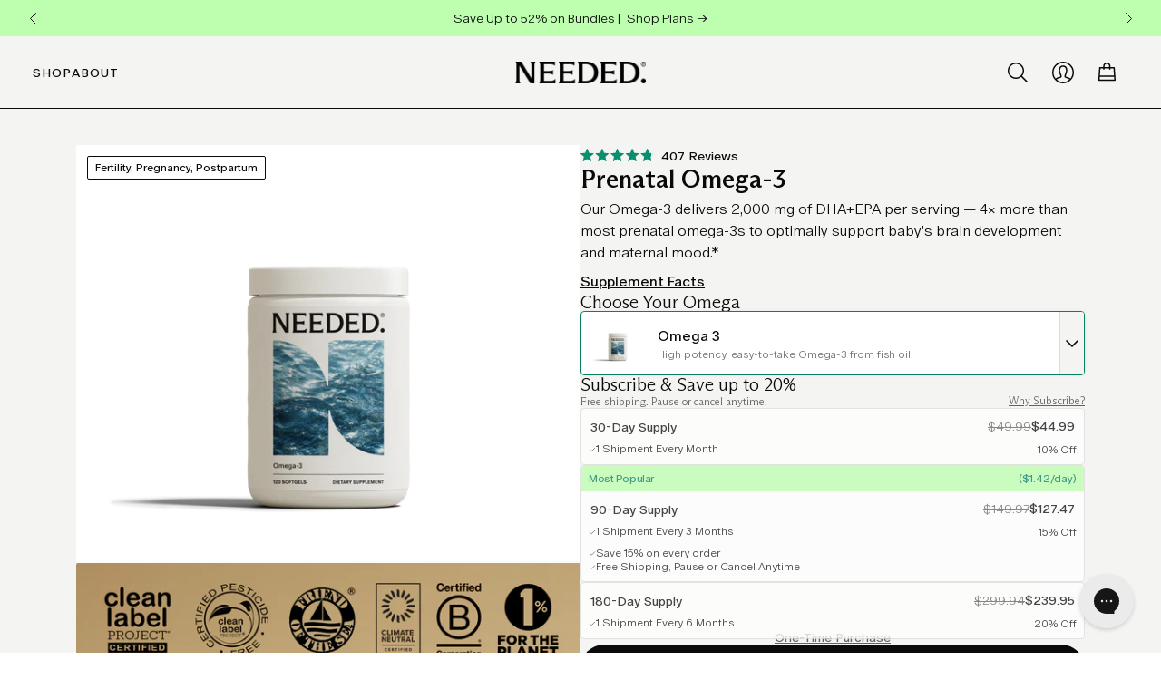

--- FILE ---
content_type: text/html; charset=utf-8
request_url: https://thisisneeded.com/products/prenatal-omega-3?sscid=21k7_kkw0q
body_size: 73861
content:



<!doctype html>
<!--[if IE 9]> <html class="ie9 no-js supports-no-cookies" lang="en"> <![endif]-->
<!-- [if (gt IE 9)|!(IE)]><! -->
<html class="no-js supports-no-cookies" lang="en">
  <!-- <![endif] -->
  <head>
<!--LOOMI SDK-->
<!--DO NOT EDIT-->
<!--Start - Anti Flicker-->
<style id="vslyAntiFlickerStyle-AE29">
    [data-image-collection-banner],.announcement-bar-section {
        opacity: 0;
    }
</style>
<style id="vslyAntiFlickerStyle-BC82">
    [data-image-collection-banner],.announcement-bar-section {

        animation: vslyAntiFlickerFadeIn 0.1s linear;
        -moz-animation: vslyAntiFlickerFadeIn 0.1s linear;
        -o-animation: vslyAntiFlickerFadeIn 0.1s linear;
        -webkit-animation: vslyAntiFlickerFadeIn 0.1s linear;

        animation-fill-mode: forwards;
        -moz-animation-fill-mode: forwards;
        -o-animation-fill-mode: forwards;
        -webkit-animation-fill-mode: forwards;

        animation-delay: 700ms;
        -moz-animation-delay: 700ms;
        -o-animation-delay: 700ms;
        -webkit-animation-delay: 700ms;
    }

    @keyframes vslyAntiFlickerFadeIn {
        to {
            opacity: 1;
        }
    }
</style>
<script id="vslyAntiFlickerScript-OJ93" data-em-disable>
    console.debug('vsly-anti-flicker', 'Anti Flicker Script Loaded');
    let fallbackTimer = -1;
    let retryTimer = -1;
    let retries = 0;

    function _vslyAntiFlickerRevealInner() {
        try {
            console.debug('vsly-anti-flicker', 'Revealing');
            const hideElem = document.querySelector('#vslyAntiFlickerStyle-AE29');
            if (hideElem) {
                hideElem.remove();
            }
            clearTimeout(fallbackTimer);
            console.debug('vsly-anti-flicker', 'Revealing done');
        } catch (ex) {
            console.error('vsly-anti-flicker', ex);
            if (retries > 15) {
                setTimeout(window.vslyAntiFlickerReveal, 10);
                retries += 1;
            }
        }
    }

    window.vslyAntiFlickerReveal = function () {
        setTimeout(_vslyAntiFlickerRevealInner, 100);
    }

    fallbackTimer = setTimeout(() => {
        console.debug('vsly-anti-flicker', 'Falling back after timeout');
        window._vslyAntiFlickerRevealInner()
        clearTimeout(retryTimer)
    }, 700)
</script>
<!--End - Anti Flicker-->
<link rel="preconnect"  href="https://live.visually-io.com/" crossorigin data-em-disable>
<link rel="dns-prefetch" href="https://live.visually-io.com/" data-em-disable>
<script>
    (()=> {
        const env = 2;
        var store = "this-is-needed.myshopify.com";
        var alias = store.replace(".myshopify.com", "").replaceAll("-", "_").toUpperCase();
        var jitsuKey =  "js.19532939328";
        window.loomi_ctx = {...(window.loomi_ctx || {}),storeAlias:alias,jitsuKey,env};
        
        
    
	
	var product = {};
	var variants = [];
	
	variants.push({id:44366956232949,policy:"continue",price:4999,iq:-5698});
	
	variants.push({id:47066162495733,policy:"continue",price:14997,iq:-1373});
	
	variants.push({id:47066162528501,policy:"continue",price:29994,iq:-265});
	
	variants.push({id:39951987802264,policy:"continue",price:4999,iq:-1345});
	
	variants.push({id:47066162430197,policy:"continue",price:14997,iq:-446});
	
	variants.push({id:47066162462965,policy:"continue",price:29994,iq:-46});
	
	product.variants = variants;
	product.oos = !true;
	product.price = 4999 ;
	window.loomi_ctx.current_product=product;
	window.loomi_ctx.productId=6747941666968;
	window.loomi_ctx.variantId = 44366956232949;
	
    })()
</script>
<link href="https://live.visually-io.com/cf/THIS_IS_NEEDED.js?k=js.19532939328&e=2&s=THIS_IS_NEEDED" rel="preload" as="script" data-em-disable>
<link href="https://live.visually-io.com/cf/THIS_IS_NEEDED.js?k=js.19532939328&e=2&s=THIS_IS_NEEDED" rel="preload" as="script" data-em-disable>
<link href="https://assets.visually.io/widgets/vsly-preact.min.js" rel="preload" as="script" data-em-disable>
<script data-vsly="preact2" type="text/javascript" src="https://assets.visually.io/widgets/vsly-preact.min.js" data-em-disable></script>
<script type="text/javascript" src="https://live.visually-io.com/cf/THIS_IS_NEEDED.js" data-em-disable></script>
<script type="text/javascript" src="https://live.visually-io.com/v/visually.js" data-em-disable></script>
<script defer type="text/javascript" src="https://live.visually-io.com/v/visually-a.js" data-em-disable></script>
<!--LOOMI SDK-->


    <!-- Begin Talkable integration code -->
<script type="text/javascript">
  window._talkableq = window._talkableq || [];
  window._talkableq.unshift(['init', { site_id: 'needed' }]);
  
</script>
<script async src="//d2jjzw81hqbuqv.cloudfront.net/integration/clients/needed.min.js" type="text/javascript"></script>
<!-- End Talkable integration code -->

    
  <script>
    window.Shopify = window.Shopify || { theme: { id: 136665301237, role: 'main' } };
    window._template = {
      directory: "",
      name: "product",
      suffix: "2025-omega"
    };

    window.igEvents = window.igEvents || [];

    document.addEventListener('DOMContentLoaded', function(){
      window.MicroBus.on('igEvents:push', function({detail}){
          if (window.igData?.user?.getExperiments()?.length) {
            window.igEvents.push({
            "event": detail.event || {},
            "properties": detail.properties || {},
            });
          }
        });
    });
  </script>
  <script
    type="module"
    data-em-disable
    blocking="render"
    fetchpriority="high"
    src="https://cdn.intelligems.io/esm/87f9794f9ab2/bundle.js"
    async
  ></script>


    
  
  

  


    <meta charset="utf-8">
    <meta http-equiv="X-UA-Compatible" content="IE=edge">
    <meta name="viewport" content="width=device-width, initial-scale=1.0">
    <meta name="theme-color" content="#000">
    <meta name="ahrefs-site-verification" content="26ee83bfb6f7302bf58e9f4a862643a34cacb20f9c12693573d3178e99ede2e8">
    
    <link rel="canonical" href="https://thisisneeded.com/products/prenatal-omega-3">
    
      <link rel="shortcut icon" href="//thisisneeded.com/cdn/shop/files/needed-favicon_32x32.png?v=1699334987" type="image/png">
    

    
    <title>
      Prenatal Omega-3+ Vitamin Supplement
      
      
      
        &ndash;
        needed.
      
    </title>

    
      <meta name="description" content="Buy Omega-3 (DHA + EPA), Choline, Lutein, and Zeaxanthin capsules (Bergamot). Supports: ✓ Baby&#39;s optimal brain, nerve, and eye development ✓ Mama&#39;s mood.">
    

    
<meta property="og:site_name" content="needed.">
<meta property="og:url" content="https://thisisneeded.com/products/prenatal-omega-3">
<meta property="og:title" content="Prenatal Omega-3">
<meta property="og:type" content="product">
<meta property="og:description" content="Buy Omega-3 (DHA + EPA), Choline, Lutein, and Zeaxanthin capsules (Bergamot). Supports: ✓ Baby&#39;s optimal brain, nerve, and eye development ✓ Mama&#39;s mood."><meta property="og:price:amount" content="49.99">
  <meta property="og:price:currency" content="USD"><meta property="og:image" content="http://thisisneeded.com/cdn/shop/files/Omega3_Transparent_2b7329f1-a347-49bd-94e4-2e912755c744_1024x1024.png?v=1762198475"><meta property="og:image" content="http://thisisneeded.com/cdn/shop/files/Image1_Omega3_Vegan_S_Transparent_1024x1024.png?v=1717015905">
<meta property="og:image:secure_url" content="https://thisisneeded.com/cdn/shop/files/Omega3_Transparent_2b7329f1-a347-49bd-94e4-2e912755c744_1024x1024.png?v=1762198475"><meta property="og:image:secure_url" content="https://thisisneeded.com/cdn/shop/files/Image1_Omega3_Vegan_S_Transparent_1024x1024.png?v=1717015905">

<meta name="twitter:site" content="@">
<meta name="twitter:card" content="summary_large_image">
<meta name="twitter:title" content="Prenatal Omega-3">
<meta name="twitter:description" content="Buy Omega-3 (DHA + EPA), Choline, Lutein, and Zeaxanthin capsules (Bergamot). Supports: ✓ Baby&#39;s optimal brain, nerve, and eye development ✓ Mama&#39;s mood.">


    <link href="//thisisneeded.com/cdn/shop/t/84/assets/fonts.css?v=68857133283430445741755107539" rel="stylesheet" type="text/css" media="all" />
    
    


  <link href="//thisisneeded.com/cdn/shop/t/84/assets/main-SuXmQPX1.css" rel="stylesheet" type="text/css" media="all" />


    <link href="//thisisneeded.com/cdn/shop/t/84/assets/theme.scss.css?v=134028632471436369261764871581" rel="stylesheet" type="text/css" media="all" />
    

    <script src="https://code.jquery.com/jquery-3.7.1.min.js"></script>

    




  <script src="//thisisneeded.com/cdn/shop/t/84/assets/main-t1Wd-tSo.js" type="module" crossorigin="anonymous"></script>
  <link rel="modulepreload" href="//thisisneeded.com/cdn/shop/t/84/assets/index-D8tAcxNW.js" crossorigin="anonymous">
  <link rel="modulepreload" href="//thisisneeded.com/cdn/shop/t/84/assets/tabs-D77WLX1v.js" crossorigin="anonymous">




  <script src="//thisisneeded.com/cdn/shop/t/84/assets/product-BtHnIl3U.js" type="module" crossorigin="anonymous"></script>
  <link rel="modulepreload" href="//thisisneeded.com/cdn/shop/t/84/assets/index-D8tAcxNW.js" crossorigin="anonymous">
  <link rel="modulepreload" href="//thisisneeded.com/cdn/shop/t/84/assets/tabs-D77WLX1v.js" crossorigin="anonymous">




    

    

<script>
  try {
      var ga_linker = ga.getAll()[0].get('linkerParam')
  } catch (err) {
      var ga_linker = ''
  }

  
      var customer = null
  

  window.Needed_Store = window.Needed_Store || {};
  window.Needed_Store = {
    asset_url: "//thisisneeded.com/cdn/shop/t/84/assets/",
    customer: customer,
    ga_linker: ga_linker,
    is_needed_meta_theme: false,
    settings: {
      spinner: "//thisisneeded.com/cdn/shop/t/84/assets/_icon-loading-tail-spin.svg?v=164142580482496113501695252281",
      side_cart_banner_image: "null",
      side_cart_banner_image_alt_text: "",
      side_cart_banner_image_link: "",
      side_cart_announcement_header_color: "#94d0f7",
      empty_cart: {
        text: "Your cart is empty. \n\ Let’s shop for an optimally nourished you.",
        "tiles": [
            
            
              {
                "image": "//thisisneeded.com/cdn/shop/files/231128_NEEDED_DAY1_S2_0121_1_1_1_320x320.jpg?v=1703186147",
                "label": "Prenatal Vitamins",
                "url": "/products/prenatal-multi-powder"
              },
            
            
              {
                "image": "//thisisneeded.com/cdn/shop/files/231128_NEEDED_DAY1_S5_0219_1_1_320x320.jpg?v=1703186194",
                "label": "Fertility",
                "url": "/collections/womens-fertility-supplements"
              },
            
            
              {
                "image": "//thisisneeded.com/cdn/shop/files/231128_NEEDED_DAY1_S11_0346_1_320x320.jpg?v=1703186226",
                "label": "Pregnancy",
                "url": "/collections/pregnancy"
              },
            
            
              {
                "image": "//thisisneeded.com/cdn/shop/files/231128_NEEDED_DAY1_S13_0406_1_320x320.jpg?v=1703186306",
                "label": "Postpartum",
                "url": "/collections/postpartum"
              }
            
          
          ],
      },
      shop_all_url: "/collections/shop-all-products",
      evergreen_promo_sale: {
        enabled: false,
        discount_percent: 20,
        discount_code: "HELLONEEDED"
      },
      site_wide_promotion: {
        enabled: true,
        pdp_container_heading: "SALE",
        heading: "Mother's Day Sale!",
        subtext: "New customers get an EXTRA 25% off the first order of a subscription with code MOTHER, automatically applied at checkout",
        cart_heading: "20% off your first order of a new subscription with code HELLONEEDED",
        cart_banner_display_rule: "any"
      },
      gift_with_purchase : {
        enabled: false,
        subscription_required: true,
        threshold: 1,
        product: {"id":7879505674485,"title":"Complimentary Hydration Support (Grapefruit) Sample Pack (5 Day)","handle":"sample-hydration-support-grapefruit-sample-pack-5-day","description":"","published_at":"2024-12-02T10:32:30-08:00","created_at":"2022-10-04T13:25:52-07:00","vendor":"needed.","type":"","tags":[],"price":0,"price_min":0,"price_max":0,"available":true,"price_varies":false,"compare_at_price":null,"compare_at_price_min":0,"compare_at_price_max":0,"compare_at_price_varies":false,"variants":[{"id":43317624799477,"title":"Default Title","option1":"Default Title","option2":null,"option3":null,"sku":"SAMETMGS5","requires_shipping":true,"taxable":true,"featured_image":null,"available":true,"name":"Complimentary Hydration Support (Grapefruit) Sample Pack (5 Day)","public_title":null,"options":["Default Title"],"price":0,"weight":25,"compare_at_price":null,"inventory_management":"shopify","barcode":"","requires_selling_plan":false,"selling_plan_allocations":[],"quantity_rule":{"min":1,"max":null,"increment":1}}],"images":["\/\/thisisneeded.com\/cdn\/shop\/files\/Needed-Hydration-Stick-Grapefruit_00f68960-6f69-403d-9580-c700a75f0226.png?v=1762199784"],"featured_image":"\/\/thisisneeded.com\/cdn\/shop\/files\/Needed-Hydration-Stick-Grapefruit_00f68960-6f69-403d-9580-c700a75f0226.png?v=1762199784","options":["Title"],"media":[{"alt":null,"id":32495804350709,"position":1,"preview_image":{"aspect_ratio":1.208,"height":2484,"width":3000,"src":"\/\/thisisneeded.com\/cdn\/shop\/files\/Needed-Hydration-Stick-Grapefruit_00f68960-6f69-403d-9580-c700a75f0226.png?v=1762199784"},"aspect_ratio":1.208,"height":2484,"media_type":"image","src":"\/\/thisisneeded.com\/cdn\/shop\/files\/Needed-Hydration-Stick-Grapefruit_00f68960-6f69-403d-9580-c700a75f0226.png?v=1762199784","width":3000}],"requires_selling_plan":false,"selling_plan_groups":[],"content":""},
        product_title: "Hydration Support (Grapefruit)",
        product_short_description: "",
        pdp_container_heading: "FREE GIFT ($15 Value)",
        heading: "Free 5-Day Supply of Hydration Support",
        subtext: "Subscribe to any product and receive a free 5-day supply of Hydration Support",
        one_time_heading: "Subscribe to any product and receive a free gift ($15 value)!",
        bucket_heading: "Free Gift",
        bucket_delivery_heading: "5-day supply, delivered once"
      },
      sitewide_sale : {
        enabled: false,
        discount: Number(25),
        product_types: "subscription"
      }
    }
  };
</script>


    <script>

      //MicroBus is a simple event bus that can be used to communicate between scripts
      class MicroBus extends EventTarget {
        on(type, listener) {
          this.addEventListener(type, listener);
        }
        once(type, listener) {
          this.addEventListener(type, listener, { once: true });
        }
        off(type, listener) {
          this.removeEventListener(type, listener);
        }
        emit(type, data) {
          const event = new CustomEvent(type, { detail: data });
          this.dispatchEvent(event);
        }
      }

      window.MicroBus = new MicroBus();

        $(document).ready(function () {
        $('.js-preorder-learn-more').on('click', function (e){
          e.preventDefault();

        window.MicroBus.emit('preorder-modal:toggle', {
           productId:   $(e.target).attr('data-id'),
           bg_color: $(e.target).attr('data-color'),
           title: $(e.target).attr('data-title'),
           body:    $(e.target).attr('data-body')
          })
         });
        });

      //redner preorder modal
     function renderPreorderModal(data){
      let html = ``;
      html+= `<div class="tw-bg-black/60 tw-fixed tw-top-0 tw-left-0 tw-right-0 tw-bottom-0 tw-z-[9999999993] tw-flex tw-items-center tw-justify-center" id="preorderModal" tabindex="-1" role="dialog" aria-labelledby="preorderModalLabel" aria-hidden="false">`;
      html+=`   <div class="tw-fixed tw-z-[80] tw-p-8 tw-w-full tw-h-full tw-w-full md:tw-h-auto md:tw-max-w-[80vw] tw-overflow-auto tw-max-h-[100vh] tw-relative" style="background-color:${data.bg_color}; max-height: 100vh; overflow: auto;">`;
      html+=`     <div class="tw-flex tw-flex-col tw-gap-9 tw-items-center">`;
      html+=`       <div class="tw-flex tw-items-center tw-justify-center tw-mt-6">`;
      html+=`         <h5 class="tw-text-[40px] md:tw-text-[48px] tw-font-serif tw-text-center tw-tracking-[-1px]" id="preorderModalLabel">${data.title}</h5>`;
      html+=`         <button type="button" class="js-close-preorder-modal tw-absolute tw-appearance-none !tw-bg-transparent tw-top-0 tw-right-4 tw-text-[48px] tw-z-[10]" data-dismiss="modal" aria-label="Close">`;
      html+=`          <img class="tw-w-[20px] tw-h-[20px]" src="https://cdn.shopify.com/s/files/1/0195/3293/9328/files/icon-times.svg?v=1680220511"/>`;
      html+=`         </button>`;
      html+=`       </div>`;
      html+=`       <div class="tw-max-w-[620px] tw-text-center tw-text-base">`;
      html+=`         ${data.body}`
      html+=`       </div>`;
      html+=`       <div class="tw-flex tw-gap-9 tw-flex-col tw-items-center">`;
      html+=`         <div class="tw-flex tw-items-center tw-justify-center tw-gap-24">`;
      html+=`           <div class="tw-flex tw-flex-col tw-justify-center tw-items-center tw-gap-4">`;
      html+=`             <img class="tw-max-w-[80px]" src="https://cdn.shopify.com/s/files/1/0195/3293/9328/files/julie-profile.png?v=1680220200" loading="lazy">`;
      html+=`             <img class="tw-max-w-[100px]" src="https://cdn.shopify.com/s/files/1/0195/3293/9328/files/julie-script.png?v=1680220200" loading="lazy">`;
      html+=`           </div>`;
      html+=`           <div class="tw-flex tw-flex-col tw-justify-center tw-items-center tw-gap-4">`;
      html+=`             <img class="tw-max-w-[80px]" src="https://cdn.shopify.com/s/files/1/0195/3293/9328/files/ryan-profile.png?v=1680220200" loading="lazy">`;
      html+=`             <img class="tw-max-w-[100px]" src="https://cdn.shopify.com/s/files/1/0195/3293/9328/files/ryan-script.png?v=1680220200" loading="lazy">`;
      html+=`           </div>`;
      html+=`         </div>`;
      html+=`         <button type="button" class="tw-mb-6 tw-bg-[#0A0A0A] tw-text-white tw-rounded-full tw-min-w-[100px] tw-min-h-[38px] tw-flex tw-items-center tw-justify-center js-close-preorder-modal" data-dismiss="modal">Done</button>`;
      html+=`       </div>`;
      html+=`     </div>`;
      html+=`   </div>`;
      html+=` </div>`;
      $('body').append(html);

      $('.js-close-preorder-modal').on('click', function(){
        $('#preorderModal').remove();
      })

      $(window).on('keydown', function(e){
        if(e.key === 'Escape'){
          $('#preorderModal').remove();
        }
      })

      $(document).on('click', function(e){
        if(e.target.id === 'preorderModal'){
          $('#preorderModal').remove();
        }
      })
    }

    window.MicroBus.on('preorder-modal:toggle', function(e){
      $('#preorderModal').remove();
      renderPreorderModal(e.detail);
    })



      // Minified version of isMobile included in the HTML since it's small
      !function(e) {
        var n = /iPhone/i,
          t = /iPod/i,
          r = /iPad/i,
          a = /\bAndroid(?:.+)Mobile\b/i,
          p = /Android/i,
          l = /\bAndroid(?:.+)SD4930UR\b/i,
          b = /\bAndroid(?:.+)(?:KF[A-Z]{2,4})\b/i,
          f = /Windows Phone/i,
          u = /\bWindows(?:.+)ARM\b/i,
          c = /BlackBerry/i,
          s = /BB10/i,
          v = /Opera Mini/i,
          h = /\b(CriOS|Chrome)(?:.+)Mobile/i,
          w = /\Mobile(?:.+)Firefox\b/i;
        function m(e, i) {
          return e.test(i)
        }
        function i(e) {
          var i = e || (
              "undefined" != typeof navigator
                ? navigator.userAgent
                : ""
            ),
            o = i.split("[FBAN");
          void 0 !== o[1] && (i = o[0]),
          void 0 !== (o = i.split("Twitter"))[1] && (i = o[0]);
          var d = {
            apple: {
              phone: m(n, i),
              ipod: m(t, i),
              tablet: ! m(n, i) && m(r, i),
              device: m(n, i) || m(t, i) || m(r, i)
            },
            amazon: {
              phone: m(l, i),
              tablet: ! m(l, i) && m(b, i),
              device: m(l, i) || m(b, i)
            },
            android: {
              phone: m(l, i) || m(a, i),
              tablet: ! m(l, i) && ! m(a, i) && (m(b, i) || m(p, i)),
              device: m(l, i) || m(b, i) || m(a, i) || m(p, i)
            },
            windows: {
              phone: m(f, i),
              tablet: m(u, i),
              device: m(f, i) || m(u, i)
            },
            other: {
              blackberry: m(c, i),
              blackberry10: m(s, i),
              opera: m(v, i),
              firefox: m(w, i),
              chrome: m(h, i),
              device: m(c, i) || m(s, i) || m(v, i) || m(w, i) || m(h, i)
            }
          };
          return d.any = d.apple.device || d.android.device || d.windows.device || d.other.device,
          d.phone = d.apple.phone || d.android.phone || d.windows.phone,
          d.tablet = d.apple.tablet || d.android.tablet || d.windows.tablet,
          d
        }
        "undefined" != typeof module && module.exports && "undefined" == typeof window
          ? module.exports = i
          : "undefined" != typeof module && module.exports && "undefined" != typeof window
            ? module.exports = i()
            : "function" == typeof define && define.amd
              ? define([], e.isMobile = i())
              : e.isMobile = i()
      }(this);

      document.documentElement.className = document.documentElement.className.replace('no-js', 'js');
      if (isMobile.apple.device) {
        document.documentElement.classList.add('ios');
      }

      if (isMobile.apple.phone) {
        document.documentElement.classList.add('iphone');
      }

      if (isMobile.apple.tablet) {
        document.documentElement.classList.add('ipad');
      }

      window.theme = {
        strings: {
          addToCart: "Add to cart",
          soldOut: "Sold Out",
          unavailable: "Unavailable",
          subscribe: "Subscribe Now"
        },
        moneyFormat: "${{amount}}"
      };
    </script>

    <script type="text/javascript">
      ;(function (d, t) {
        var bh = d.createElement(t),
          s = d.getElementsByTagName(t)[0]
        bh.type = 'text/javascript'
        bh.src = 'https://www.bugherd.com/sidebarv2.js?apikey=ho5tymvqcs3ua5qccfujqw'
        s.parentNode.insertBefore(bh, s)
      })(document, 'script')
    </script>

    

    

    <script>window.performance && window.performance.mark && window.performance.mark('shopify.content_for_header.start');</script><meta name="google-site-verification" content="uMMQpdmFWu4Cbmi5bWg8ynayfj69ajMA9gajxNyIeY4">
<meta name="facebook-domain-verification" content="na28g7q5he2qce11esbcbkqb5ivcsm">
<meta name="facebook-domain-verification" content="vo8rr0o3deyfqwoeaasu56sk06e8p5">
<meta name="google-site-verification" content="61Zu5qVNqgVJuy6-k-pXH9bnK_vqFSsDyQ1nM3uPjbo">
<meta id="shopify-digital-wallet" name="shopify-digital-wallet" content="/19532939328/digital_wallets/dialog">
<meta name="shopify-checkout-api-token" content="8ede89eddb4d18a35e65ebcb300abab3">
<link rel="alternate" hreflang="x-default" href="https://thisisneeded.com/products/prenatal-omega-3">
<link rel="alternate" hreflang="en-VE" href="https://needednutrition.com/products/prenatal-omega-3">
<link rel="alternate" hreflang="en-GS" href="https://needednutrition.com/products/prenatal-omega-3">
<link rel="alternate" hreflang="en-US" href="https://thisisneeded.com/products/prenatal-omega-3">
<link rel="alternate" type="application/json+oembed" href="https://thisisneeded.com/products/prenatal-omega-3.oembed">
<script async="async" src="/checkouts/internal/preloads.js?locale=en-US"></script>
<link rel="preconnect" href="https://shop.app" crossorigin="anonymous">
<script async="async" src="https://shop.app/checkouts/internal/preloads.js?locale=en-US&shop_id=19532939328" crossorigin="anonymous"></script>
<script id="apple-pay-shop-capabilities" type="application/json">{"shopId":19532939328,"countryCode":"US","currencyCode":"USD","merchantCapabilities":["supports3DS"],"merchantId":"gid:\/\/shopify\/Shop\/19532939328","merchantName":"needed.","requiredBillingContactFields":["postalAddress","email"],"requiredShippingContactFields":["postalAddress","email"],"shippingType":"shipping","supportedNetworks":["visa","masterCard","amex","discover","elo","jcb"],"total":{"type":"pending","label":"needed.","amount":"1.00"},"shopifyPaymentsEnabled":true,"supportsSubscriptions":true}</script>
<script id="shopify-features" type="application/json">{"accessToken":"8ede89eddb4d18a35e65ebcb300abab3","betas":["rich-media-storefront-analytics"],"domain":"thisisneeded.com","predictiveSearch":true,"shopId":19532939328,"locale":"en"}</script>
<script>var Shopify = Shopify || {};
Shopify.shop = "this-is-needed.myshopify.com";
Shopify.locale = "en";
Shopify.currency = {"active":"USD","rate":"1.0"};
Shopify.country = "US";
Shopify.theme = {"name":"[76777a17] Production - Blue","id":136665301237,"schema_name":"Needed","schema_version":"1.0","theme_store_id":null,"role":"main"};
Shopify.theme.handle = "null";
Shopify.theme.style = {"id":null,"handle":null};
Shopify.cdnHost = "thisisneeded.com/cdn";
Shopify.routes = Shopify.routes || {};
Shopify.routes.root = "/";</script>
<script type="module">!function(o){(o.Shopify=o.Shopify||{}).modules=!0}(window);</script>
<script>!function(o){function n(){var o=[];function n(){o.push(Array.prototype.slice.apply(arguments))}return n.q=o,n}var t=o.Shopify=o.Shopify||{};t.loadFeatures=n(),t.autoloadFeatures=n()}(window);</script>
<script>
  window.ShopifyPay = window.ShopifyPay || {};
  window.ShopifyPay.apiHost = "shop.app\/pay";
  window.ShopifyPay.redirectState = null;
</script>
<script id="shop-js-analytics" type="application/json">{"pageType":"product"}</script>
<script defer="defer" async type="module" src="//thisisneeded.com/cdn/shopifycloud/shop-js/modules/v2/client.init-shop-cart-sync_BT-GjEfc.en.esm.js"></script>
<script defer="defer" async type="module" src="//thisisneeded.com/cdn/shopifycloud/shop-js/modules/v2/chunk.common_D58fp_Oc.esm.js"></script>
<script defer="defer" async type="module" src="//thisisneeded.com/cdn/shopifycloud/shop-js/modules/v2/chunk.modal_xMitdFEc.esm.js"></script>
<script type="module">
  await import("//thisisneeded.com/cdn/shopifycloud/shop-js/modules/v2/client.init-shop-cart-sync_BT-GjEfc.en.esm.js");
await import("//thisisneeded.com/cdn/shopifycloud/shop-js/modules/v2/chunk.common_D58fp_Oc.esm.js");
await import("//thisisneeded.com/cdn/shopifycloud/shop-js/modules/v2/chunk.modal_xMitdFEc.esm.js");

  window.Shopify.SignInWithShop?.initShopCartSync?.({"fedCMEnabled":true,"windoidEnabled":true});

</script>
<script>
  window.Shopify = window.Shopify || {};
  if (!window.Shopify.featureAssets) window.Shopify.featureAssets = {};
  window.Shopify.featureAssets['shop-js'] = {"shop-cart-sync":["modules/v2/client.shop-cart-sync_DZOKe7Ll.en.esm.js","modules/v2/chunk.common_D58fp_Oc.esm.js","modules/v2/chunk.modal_xMitdFEc.esm.js"],"init-fed-cm":["modules/v2/client.init-fed-cm_B6oLuCjv.en.esm.js","modules/v2/chunk.common_D58fp_Oc.esm.js","modules/v2/chunk.modal_xMitdFEc.esm.js"],"shop-cash-offers":["modules/v2/client.shop-cash-offers_D2sdYoxE.en.esm.js","modules/v2/chunk.common_D58fp_Oc.esm.js","modules/v2/chunk.modal_xMitdFEc.esm.js"],"shop-login-button":["modules/v2/client.shop-login-button_QeVjl5Y3.en.esm.js","modules/v2/chunk.common_D58fp_Oc.esm.js","modules/v2/chunk.modal_xMitdFEc.esm.js"],"pay-button":["modules/v2/client.pay-button_DXTOsIq6.en.esm.js","modules/v2/chunk.common_D58fp_Oc.esm.js","modules/v2/chunk.modal_xMitdFEc.esm.js"],"shop-button":["modules/v2/client.shop-button_DQZHx9pm.en.esm.js","modules/v2/chunk.common_D58fp_Oc.esm.js","modules/v2/chunk.modal_xMitdFEc.esm.js"],"avatar":["modules/v2/client.avatar_BTnouDA3.en.esm.js"],"init-windoid":["modules/v2/client.init-windoid_CR1B-cfM.en.esm.js","modules/v2/chunk.common_D58fp_Oc.esm.js","modules/v2/chunk.modal_xMitdFEc.esm.js"],"init-shop-for-new-customer-accounts":["modules/v2/client.init-shop-for-new-customer-accounts_C_vY_xzh.en.esm.js","modules/v2/client.shop-login-button_QeVjl5Y3.en.esm.js","modules/v2/chunk.common_D58fp_Oc.esm.js","modules/v2/chunk.modal_xMitdFEc.esm.js"],"init-shop-email-lookup-coordinator":["modules/v2/client.init-shop-email-lookup-coordinator_BI7n9ZSv.en.esm.js","modules/v2/chunk.common_D58fp_Oc.esm.js","modules/v2/chunk.modal_xMitdFEc.esm.js"],"init-shop-cart-sync":["modules/v2/client.init-shop-cart-sync_BT-GjEfc.en.esm.js","modules/v2/chunk.common_D58fp_Oc.esm.js","modules/v2/chunk.modal_xMitdFEc.esm.js"],"shop-toast-manager":["modules/v2/client.shop-toast-manager_DiYdP3xc.en.esm.js","modules/v2/chunk.common_D58fp_Oc.esm.js","modules/v2/chunk.modal_xMitdFEc.esm.js"],"init-customer-accounts":["modules/v2/client.init-customer-accounts_D9ZNqS-Q.en.esm.js","modules/v2/client.shop-login-button_QeVjl5Y3.en.esm.js","modules/v2/chunk.common_D58fp_Oc.esm.js","modules/v2/chunk.modal_xMitdFEc.esm.js"],"init-customer-accounts-sign-up":["modules/v2/client.init-customer-accounts-sign-up_iGw4briv.en.esm.js","modules/v2/client.shop-login-button_QeVjl5Y3.en.esm.js","modules/v2/chunk.common_D58fp_Oc.esm.js","modules/v2/chunk.modal_xMitdFEc.esm.js"],"shop-follow-button":["modules/v2/client.shop-follow-button_CqMgW2wH.en.esm.js","modules/v2/chunk.common_D58fp_Oc.esm.js","modules/v2/chunk.modal_xMitdFEc.esm.js"],"checkout-modal":["modules/v2/client.checkout-modal_xHeaAweL.en.esm.js","modules/v2/chunk.common_D58fp_Oc.esm.js","modules/v2/chunk.modal_xMitdFEc.esm.js"],"shop-login":["modules/v2/client.shop-login_D91U-Q7h.en.esm.js","modules/v2/chunk.common_D58fp_Oc.esm.js","modules/v2/chunk.modal_xMitdFEc.esm.js"],"lead-capture":["modules/v2/client.lead-capture_BJmE1dJe.en.esm.js","modules/v2/chunk.common_D58fp_Oc.esm.js","modules/v2/chunk.modal_xMitdFEc.esm.js"],"payment-terms":["modules/v2/client.payment-terms_Ci9AEqFq.en.esm.js","modules/v2/chunk.common_D58fp_Oc.esm.js","modules/v2/chunk.modal_xMitdFEc.esm.js"]};
</script>
<script>(function() {
  var isLoaded = false;
  function asyncLoad() {
    if (isLoaded) return;
    isLoaded = true;
    var urls = ["https:\/\/static.rechargecdn.com\/static\/js\/recharge.js?shop=this-is-needed.myshopify.com","https:\/\/shopify.intercom.io\/widget.js?shop=this-is-needed.myshopify.com","https:\/\/cdn.nfcube.com\/05671d1a17c14fb3a26d45515ac17b95.js?shop=this-is-needed.myshopify.com","https:\/\/cdn.shopify.com\/s\/files\/1\/0195\/3293\/9328\/t\/57\/assets\/globo.formbuilder.init.js?v=1653603330\u0026shop=this-is-needed.myshopify.com","https:\/\/config.gorgias.chat\/bundle-loader\/01GYCCAX47WT711AQMKD24HBAR?source=shopify1click\u0026shop=this-is-needed.myshopify.com","https:\/\/shopify-init.blackcrow.ai\/js\/core\/this-is-needed.js?shopify_app_version=1.0.195\u0026shop=this-is-needed.myshopify.com","\/\/cdn.shopify.com\/proxy\/e19f177e0f5f53aac91344bb559b78f5b49416ad4477d91c778c18923b8ba9c7\/contact.gorgias.help\/api\/contact-forms\/replace-mailto-script.js?t=1717121447224\u0026shopName=this-is-needed\u0026shop=this-is-needed.myshopify.com\u0026sp-cache-control=cHVibGljLCBtYXgtYWdlPTkwMA","https:\/\/services.nofraud.com\/js\/device.js?shop=this-is-needed.myshopify.com","https:\/\/cdn.9gtb.com\/loader.js?g_cvt_id=20cf4809-0413-4f05-a635-207fe4d5d5cd\u0026shop=this-is-needed.myshopify.com"];
    for (var i = 0; i < urls.length; i++) {
      var s = document.createElement('script');
      s.type = 'text/javascript';
      s.async = true;
      s.src = urls[i];
      var x = document.getElementsByTagName('script')[0];
      x.parentNode.insertBefore(s, x);
    }
  };
  if(window.attachEvent) {
    window.attachEvent('onload', asyncLoad);
  } else {
    window.addEventListener('load', asyncLoad, false);
  }
})();</script>
<script id="__st">var __st={"a":19532939328,"offset":-28800,"reqid":"c200e40c-ebd9-4df2-8816-2a6fa2509272-1769230269","pageurl":"thisisneeded.com\/products\/prenatal-omega-3","u":"42b26908dfaf","p":"product","rtyp":"product","rid":6747941666968};</script>
<script>window.ShopifyPaypalV4VisibilityTracking = true;</script>
<script id="captcha-bootstrap">!function(){'use strict';const t='contact',e='account',n='new_comment',o=[[t,t],['blogs',n],['comments',n],[t,'customer']],c=[[e,'customer_login'],[e,'guest_login'],[e,'recover_customer_password'],[e,'create_customer']],r=t=>t.map((([t,e])=>`form[action*='/${t}']:not([data-nocaptcha='true']) input[name='form_type'][value='${e}']`)).join(','),a=t=>()=>t?[...document.querySelectorAll(t)].map((t=>t.form)):[];function s(){const t=[...o],e=r(t);return a(e)}const i='password',u='form_key',d=['recaptcha-v3-token','g-recaptcha-response','h-captcha-response',i],f=()=>{try{return window.sessionStorage}catch{return}},m='__shopify_v',_=t=>t.elements[u];function p(t,e,n=!1){try{const o=window.sessionStorage,c=JSON.parse(o.getItem(e)),{data:r}=function(t){const{data:e,action:n}=t;return t[m]||n?{data:e,action:n}:{data:t,action:n}}(c);for(const[e,n]of Object.entries(r))t.elements[e]&&(t.elements[e].value=n);n&&o.removeItem(e)}catch(o){console.error('form repopulation failed',{error:o})}}const l='form_type',E='cptcha';function T(t){t.dataset[E]=!0}const w=window,h=w.document,L='Shopify',v='ce_forms',y='captcha';let A=!1;((t,e)=>{const n=(g='f06e6c50-85a8-45c8-87d0-21a2b65856fe',I='https://cdn.shopify.com/shopifycloud/storefront-forms-hcaptcha/ce_storefront_forms_captcha_hcaptcha.v1.5.2.iife.js',D={infoText:'Protected by hCaptcha',privacyText:'Privacy',termsText:'Terms'},(t,e,n)=>{const o=w[L][v],c=o.bindForm;if(c)return c(t,g,e,D).then(n);var r;o.q.push([[t,g,e,D],n]),r=I,A||(h.body.append(Object.assign(h.createElement('script'),{id:'captcha-provider',async:!0,src:r})),A=!0)});var g,I,D;w[L]=w[L]||{},w[L][v]=w[L][v]||{},w[L][v].q=[],w[L][y]=w[L][y]||{},w[L][y].protect=function(t,e){n(t,void 0,e),T(t)},Object.freeze(w[L][y]),function(t,e,n,w,h,L){const[v,y,A,g]=function(t,e,n){const i=e?o:[],u=t?c:[],d=[...i,...u],f=r(d),m=r(i),_=r(d.filter((([t,e])=>n.includes(e))));return[a(f),a(m),a(_),s()]}(w,h,L),I=t=>{const e=t.target;return e instanceof HTMLFormElement?e:e&&e.form},D=t=>v().includes(t);t.addEventListener('submit',(t=>{const e=I(t);if(!e)return;const n=D(e)&&!e.dataset.hcaptchaBound&&!e.dataset.recaptchaBound,o=_(e),c=g().includes(e)&&(!o||!o.value);(n||c)&&t.preventDefault(),c&&!n&&(function(t){try{if(!f())return;!function(t){const e=f();if(!e)return;const n=_(t);if(!n)return;const o=n.value;o&&e.removeItem(o)}(t);const e=Array.from(Array(32),(()=>Math.random().toString(36)[2])).join('');!function(t,e){_(t)||t.append(Object.assign(document.createElement('input'),{type:'hidden',name:u})),t.elements[u].value=e}(t,e),function(t,e){const n=f();if(!n)return;const o=[...t.querySelectorAll(`input[type='${i}']`)].map((({name:t})=>t)),c=[...d,...o],r={};for(const[a,s]of new FormData(t).entries())c.includes(a)||(r[a]=s);n.setItem(e,JSON.stringify({[m]:1,action:t.action,data:r}))}(t,e)}catch(e){console.error('failed to persist form',e)}}(e),e.submit())}));const S=(t,e)=>{t&&!t.dataset[E]&&(n(t,e.some((e=>e===t))),T(t))};for(const o of['focusin','change'])t.addEventListener(o,(t=>{const e=I(t);D(e)&&S(e,y())}));const B=e.get('form_key'),M=e.get(l),P=B&&M;t.addEventListener('DOMContentLoaded',(()=>{const t=y();if(P)for(const e of t)e.elements[l].value===M&&p(e,B);[...new Set([...A(),...v().filter((t=>'true'===t.dataset.shopifyCaptcha))])].forEach((e=>S(e,t)))}))}(h,new URLSearchParams(w.location.search),n,t,e,['guest_login'])})(!0,!0)}();</script>
<script integrity="sha256-4kQ18oKyAcykRKYeNunJcIwy7WH5gtpwJnB7kiuLZ1E=" data-source-attribution="shopify.loadfeatures" defer="defer" src="//thisisneeded.com/cdn/shopifycloud/storefront/assets/storefront/load_feature-a0a9edcb.js" crossorigin="anonymous"></script>
<script crossorigin="anonymous" defer="defer" src="//thisisneeded.com/cdn/shopifycloud/storefront/assets/shopify_pay/storefront-65b4c6d7.js?v=20250812"></script>
<script data-source-attribution="shopify.dynamic_checkout.dynamic.init">var Shopify=Shopify||{};Shopify.PaymentButton=Shopify.PaymentButton||{isStorefrontPortableWallets:!0,init:function(){window.Shopify.PaymentButton.init=function(){};var t=document.createElement("script");t.src="https://thisisneeded.com/cdn/shopifycloud/portable-wallets/latest/portable-wallets.en.js",t.type="module",document.head.appendChild(t)}};
</script>
<script data-source-attribution="shopify.dynamic_checkout.buyer_consent">
  function portableWalletsHideBuyerConsent(e){var t=document.getElementById("shopify-buyer-consent"),n=document.getElementById("shopify-subscription-policy-button");t&&n&&(t.classList.add("hidden"),t.setAttribute("aria-hidden","true"),n.removeEventListener("click",e))}function portableWalletsShowBuyerConsent(e){var t=document.getElementById("shopify-buyer-consent"),n=document.getElementById("shopify-subscription-policy-button");t&&n&&(t.classList.remove("hidden"),t.removeAttribute("aria-hidden"),n.addEventListener("click",e))}window.Shopify?.PaymentButton&&(window.Shopify.PaymentButton.hideBuyerConsent=portableWalletsHideBuyerConsent,window.Shopify.PaymentButton.showBuyerConsent=portableWalletsShowBuyerConsent);
</script>
<script data-source-attribution="shopify.dynamic_checkout.cart.bootstrap">document.addEventListener("DOMContentLoaded",(function(){function t(){return document.querySelector("shopify-accelerated-checkout-cart, shopify-accelerated-checkout")}if(t())Shopify.PaymentButton.init();else{new MutationObserver((function(e,n){t()&&(Shopify.PaymentButton.init(),n.disconnect())})).observe(document.body,{childList:!0,subtree:!0})}}));
</script>
<link id="shopify-accelerated-checkout-styles" rel="stylesheet" media="screen" href="https://thisisneeded.com/cdn/shopifycloud/portable-wallets/latest/accelerated-checkout-backwards-compat.css" crossorigin="anonymous">
<style id="shopify-accelerated-checkout-cart">
        #shopify-buyer-consent {
  margin-top: 1em;
  display: inline-block;
  width: 100%;
}

#shopify-buyer-consent.hidden {
  display: none;
}

#shopify-subscription-policy-button {
  background: none;
  border: none;
  padding: 0;
  text-decoration: underline;
  font-size: inherit;
  cursor: pointer;
}

#shopify-subscription-policy-button::before {
  box-shadow: none;
}

      </style>

<script>window.performance && window.performance.mark && window.performance.mark('shopify.content_for_header.end');</script>

    <script src="//staticxx.s3.amazonaws.com/aio_stats_lib_v1.min.js?v=1.0" defer="defer"></script>

    

    <!-- This area was rendered by Powerful Formbuilder App -->
    
      <script>
        
          var PFB_product_name = "Prenatal Omega-3";
          var PFB_product_url = '/products/prenatal-omega-3';
        
      </script>
    
    <!-- End Area -->

    <meta name="google-site-verification" content="EYBaH9rqU4qcxzkwfZMmqFljDJG2vjiJH0QO0om17Uk">

    <script src="https://www.dwin1.com/19038.js" type="text/javascript" defer="defer"></script>

    <script>
	var Globo = Globo || {};
    var globoFormbuilderRecaptchaInit = function(){};
    Globo.FormBuilder = Globo.FormBuilder || {};
    Globo.FormBuilder.url = "https://form.globosoftware.net";
    Globo.FormBuilder.shop = {
        settings : {
            reCaptcha : {
                siteKey : '',
                recaptchaType : 'v2',
                languageCode : 'en'
            },
            hideWaterMark : false,
            encryptionFormId : false,
            copyright: `Powered by Globo <a href="https://apps.shopify.com/form-builder-contact-form" target="_blank">Contact Form</a>`,
            scrollTop: true,
            additionalColumns: []        },
        pricing:{
            features:{
                fileUpload : 10,
                removeCopyright : true,
                bulkOrderForm: true,
                cartForm: true,
            }
        },
        configuration: {
            money_format:  "${{amount}}"
        },
        encryption_form_id : false
    };
    Globo.FormBuilder.forms = [];

    
    Globo.FormBuilder.page = {
        title : document.title.replaceAll('"', "'"),
        href : window.location.href,
        type: "product"
    };
    
    Globo.FormBuilder.product= {
        title : `Prenatal Omega-3`,
        type : ``,
        vendor : `this-is-needed`
    }
    
    Globo.FormBuilder.assetFormUrls = [];
                                            Globo.FormBuilder.assetFormUrls[103389] = "//thisisneeded.com/cdn/shop/t/84/assets/globo.formbuilder.data.103389.js?v=53554203535532107361680567554";
    Globo.FormBuilder.assetFormUrls[2545] = "//thisisneeded.com/cdn/shop/t/84/assets/globo.formbuilder.data.103389.js?v=53554203535532107361680567554";        
</script>

<link rel="preload" href="//thisisneeded.com/cdn/shop/t/84/assets/globo.formbuilder.css?v=132162924824183467551680567553" as="style" onload="this.onload=null;this.rel='stylesheet'">
<noscript><link rel="stylesheet" href="//thisisneeded.com/cdn/shop/t/84/assets/globo.formbuilder.css?v=132162924824183467551680567553"></noscript>
<link rel="stylesheet" href="//thisisneeded.com/cdn/shop/t/84/assets/globo.formbuilder.css?v=132162924824183467551680567553">


<script>
    Globo.FormBuilder.__webpack_public_path__ = "//thisisneeded.com/cdn/shop/t/84/assets/"
</script>
<script src="//thisisneeded.com/cdn/shop/t/84/assets/globo.formbuilder.index.js?v=178134740690895076841680567555" defer></script>

    <script id="sg-js-global-vars">
      sgGlobalVars = {"storeId":"0f79ffaa-a649-48f6-8baf-cdfc29fe9778","seenManagerPrompt":false,"storeIsActive":false,"targetInfo":{"cart":{"isAfterElem":false,"isBeforeElem":true,"customSelector":"form[action=\"\/cart\"]","isOn":true},"product":{"useCartButton":false,"isAfterElem":false,"isBeforeElem":true,"customSelector":".product__action","isOn":true,"type":2},"roundUp":{"isAfterElem":true,"isBeforeElem":false,"customSelector":"","isOn":false,"useCheckoutButton":true}},"hideAdditionalScriptPrompt":false,"sgRoundUpId":null};
      if (sgGlobalVars) {
        sgGlobalVars.cart = {"note":null,"attributes":{},"original_total_price":0,"total_price":0,"total_discount":0,"total_weight":0.0,"item_count":0,"items":[],"requires_shipping":false,"currency":"USD","items_subtotal_price":0,"cart_level_discount_applications":[],"checkout_charge_amount":0};
        sgGlobalVars.currentProduct = {"id":6747941666968,"title":"Prenatal Omega-3","handle":"prenatal-omega-3","description":"\u003cp\u003e\u003cmeta charset=\"utf-8\"\u003e\u003cmeta charset=\"utf-8\"\u003eOur Omega-3 supports egg quality, maternal mood, and baby's optimal brain, nerve, and eye development.*\u003c!-- notionvc: 6151ca24-3293-433e-8b26-0713dfba2fa6 --\u003e\u003cbr\u003e\u003c\/p\u003e","published_at":"2021-05-10T14:04:24-07:00","created_at":"2021-05-10T12:31:42-07:00","vendor":"this-is-needed","type":"","tags":["breastfeeding","discountable","Egg Quality","First Trimester","For you and your partner","General Fertility","Mood Support","Perimenopause","Physical Healing","Pregnancy Preparation","search","Second Trimester","supplements-for-mamas","Third Trimester","Women's Health"],"price":4999,"price_min":4999,"price_max":29994,"available":true,"price_varies":true,"compare_at_price":4999,"compare_at_price_min":4999,"compare_at_price_max":29994,"compare_at_price_varies":true,"variants":[{"id":44366956232949,"title":"Fish Oil \/ 1 Month Supply","option1":"Fish Oil","option2":"1 Month Supply","option3":null,"sku":"OM3SG120B","requires_shipping":true,"taxable":true,"featured_image":{"id":39796905836789,"product_id":6747941666968,"position":1,"created_at":"2023-12-21T08:10:39-08:00","updated_at":"2025-11-03T11:34:35-08:00","alt":null,"width":3000,"height":2484,"src":"\/\/thisisneeded.com\/cdn\/shop\/files\/Omega3_Transparent_2b7329f1-a347-49bd-94e4-2e912755c744.png?v=1762198475","variant_ids":[44366956232949,47066162495733,47066162528501]},"available":true,"name":"Prenatal Omega-3 - Fish Oil \/ 1 Month Supply","public_title":"Fish Oil \/ 1 Month Supply","options":["Fish Oil","1 Month Supply"],"price":4999,"weight":195,"compare_at_price":4999,"inventory_management":"shopify","barcode":"860000878135","featured_media":{"alt":null,"id":32726378938613,"position":1,"preview_image":{"aspect_ratio":1.208,"height":2484,"width":3000,"src":"\/\/thisisneeded.com\/cdn\/shop\/files\/Omega3_Transparent_2b7329f1-a347-49bd-94e4-2e912755c744.png?v=1762198475"}},"requires_selling_plan":false,"selling_plan_allocations":[{"price_adjustments":[{"position":1,"price":4499}],"price":4499,"compare_at_price":4999,"per_delivery_price":4499,"selling_plan_id":3662938357,"selling_plan_group_id":"1109c0023298bad969e9e7cc78ed4d481f774b5e"}],"quantity_rule":{"min":1,"max":null,"increment":1}},{"id":47066162495733,"title":"Fish Oil \/ 3 Month Supply","option1":"Fish Oil","option2":"3 Month Supply","option3":null,"sku":"B3OM3SG120B","requires_shipping":true,"taxable":true,"featured_image":{"id":39796905836789,"product_id":6747941666968,"position":1,"created_at":"2023-12-21T08:10:39-08:00","updated_at":"2025-11-03T11:34:35-08:00","alt":null,"width":3000,"height":2484,"src":"\/\/thisisneeded.com\/cdn\/shop\/files\/Omega3_Transparent_2b7329f1-a347-49bd-94e4-2e912755c744.png?v=1762198475","variant_ids":[44366956232949,47066162495733,47066162528501]},"available":true,"name":"Prenatal Omega-3 - Fish Oil \/ 3 Month Supply","public_title":"Fish Oil \/ 3 Month Supply","options":["Fish Oil","3 Month Supply"],"price":14997,"weight":86,"compare_at_price":14997,"inventory_management":"shopify","barcode":"","featured_media":{"alt":null,"id":32726378938613,"position":1,"preview_image":{"aspect_ratio":1.208,"height":2484,"width":3000,"src":"\/\/thisisneeded.com\/cdn\/shop\/files\/Omega3_Transparent_2b7329f1-a347-49bd-94e4-2e912755c744.png?v=1762198475"}},"requires_selling_plan":false,"selling_plan_allocations":[{"price_adjustments":[{"position":1,"price":12747}],"price":12747,"compare_at_price":14997,"per_delivery_price":12747,"selling_plan_id":4721475829,"selling_plan_group_id":"effe7c99ec9572ea33f8078685a1ce30fe82bfb1"}],"quantity_rule":{"min":1,"max":null,"increment":1}},{"id":47066162528501,"title":"Fish Oil \/ 6 Month Supply","option1":"Fish Oil","option2":"6 Month Supply","option3":null,"sku":"B6OM3SG120B","requires_shipping":true,"taxable":true,"featured_image":{"id":39796905836789,"product_id":6747941666968,"position":1,"created_at":"2023-12-21T08:10:39-08:00","updated_at":"2025-11-03T11:34:35-08:00","alt":null,"width":3000,"height":2484,"src":"\/\/thisisneeded.com\/cdn\/shop\/files\/Omega3_Transparent_2b7329f1-a347-49bd-94e4-2e912755c744.png?v=1762198475","variant_ids":[44366956232949,47066162495733,47066162528501]},"available":true,"name":"Prenatal Omega-3 - Fish Oil \/ 6 Month Supply","public_title":"Fish Oil \/ 6 Month Supply","options":["Fish Oil","6 Month Supply"],"price":29994,"weight":86,"compare_at_price":29994,"inventory_management":"shopify","barcode":"","featured_media":{"alt":null,"id":32726378938613,"position":1,"preview_image":{"aspect_ratio":1.208,"height":2484,"width":3000,"src":"\/\/thisisneeded.com\/cdn\/shop\/files\/Omega3_Transparent_2b7329f1-a347-49bd-94e4-2e912755c744.png?v=1762198475"}},"requires_selling_plan":false,"selling_plan_allocations":[{"price_adjustments":[{"position":1,"price":23995}],"price":23995,"compare_at_price":29994,"per_delivery_price":23995,"selling_plan_id":4721443061,"selling_plan_group_id":"02e6bbaaf449cad1bd53b8f9494812aca3d5dedd"}],"quantity_rule":{"min":1,"max":null,"increment":1}},{"id":39951987802264,"title":"Vegan \/ 1 Month Supply","option1":"Vegan","option2":"1 Month Supply","option3":null,"sku":"O3CLZFB60B","requires_shipping":true,"taxable":true,"featured_image":{"id":40167463289077,"product_id":6747941666968,"position":2,"created_at":"2024-03-11T13:18:48-07:00","updated_at":"2024-05-29T13:51:45-07:00","alt":null,"width":3000,"height":2484,"src":"\/\/thisisneeded.com\/cdn\/shop\/files\/Image1_Omega3_Vegan_S_Transparent.png?v=1717015905","variant_ids":[39951987802264,47066162430197,47066162462965]},"available":true,"name":"Prenatal Omega-3 - Vegan \/ 1 Month Supply","public_title":"Vegan \/ 1 Month Supply","options":["Vegan","1 Month Supply"],"price":4999,"weight":86,"compare_at_price":4999,"inventory_management":"shopify","barcode":"860000878135","featured_media":{"alt":null,"id":33109504426229,"position":2,"preview_image":{"aspect_ratio":1.208,"height":2484,"width":3000,"src":"\/\/thisisneeded.com\/cdn\/shop\/files\/Image1_Omega3_Vegan_S_Transparent.png?v=1717015905"}},"requires_selling_plan":false,"selling_plan_allocations":[{"price_adjustments":[{"position":1,"price":4499}],"price":4499,"compare_at_price":4999,"per_delivery_price":4499,"selling_plan_id":3662938357,"selling_plan_group_id":"1109c0023298bad969e9e7cc78ed4d481f774b5e"}],"quantity_rule":{"min":1,"max":null,"increment":1}},{"id":47066162430197,"title":"Vegan \/ 3 Month Supply","option1":"Vegan","option2":"3 Month Supply","option3":null,"sku":"B3O3CLZFB60B","requires_shipping":true,"taxable":true,"featured_image":{"id":40167463289077,"product_id":6747941666968,"position":2,"created_at":"2024-03-11T13:18:48-07:00","updated_at":"2024-05-29T13:51:45-07:00","alt":null,"width":3000,"height":2484,"src":"\/\/thisisneeded.com\/cdn\/shop\/files\/Image1_Omega3_Vegan_S_Transparent.png?v=1717015905","variant_ids":[39951987802264,47066162430197,47066162462965]},"available":true,"name":"Prenatal Omega-3 - Vegan \/ 3 Month Supply","public_title":"Vegan \/ 3 Month Supply","options":["Vegan","3 Month Supply"],"price":14997,"weight":86,"compare_at_price":14997,"inventory_management":"shopify","barcode":"","featured_media":{"alt":null,"id":33109504426229,"position":2,"preview_image":{"aspect_ratio":1.208,"height":2484,"width":3000,"src":"\/\/thisisneeded.com\/cdn\/shop\/files\/Image1_Omega3_Vegan_S_Transparent.png?v=1717015905"}},"requires_selling_plan":false,"selling_plan_allocations":[{"price_adjustments":[{"position":1,"price":12747}],"price":12747,"compare_at_price":14997,"per_delivery_price":12747,"selling_plan_id":4721475829,"selling_plan_group_id":"effe7c99ec9572ea33f8078685a1ce30fe82bfb1"}],"quantity_rule":{"min":1,"max":null,"increment":1}},{"id":47066162462965,"title":"Vegan \/ 6 Month Supply","option1":"Vegan","option2":"6 Month Supply","option3":null,"sku":"B6O3CLZFB60B","requires_shipping":true,"taxable":true,"featured_image":{"id":40167463289077,"product_id":6747941666968,"position":2,"created_at":"2024-03-11T13:18:48-07:00","updated_at":"2024-05-29T13:51:45-07:00","alt":null,"width":3000,"height":2484,"src":"\/\/thisisneeded.com\/cdn\/shop\/files\/Image1_Omega3_Vegan_S_Transparent.png?v=1717015905","variant_ids":[39951987802264,47066162430197,47066162462965]},"available":true,"name":"Prenatal Omega-3 - Vegan \/ 6 Month Supply","public_title":"Vegan \/ 6 Month Supply","options":["Vegan","6 Month Supply"],"price":29994,"weight":86,"compare_at_price":29994,"inventory_management":"shopify","barcode":"","featured_media":{"alt":null,"id":33109504426229,"position":2,"preview_image":{"aspect_ratio":1.208,"height":2484,"width":3000,"src":"\/\/thisisneeded.com\/cdn\/shop\/files\/Image1_Omega3_Vegan_S_Transparent.png?v=1717015905"}},"requires_selling_plan":false,"selling_plan_allocations":[{"price_adjustments":[{"position":1,"price":23995}],"price":23995,"compare_at_price":29994,"per_delivery_price":23995,"selling_plan_id":4721443061,"selling_plan_group_id":"02e6bbaaf449cad1bd53b8f9494812aca3d5dedd"}],"quantity_rule":{"min":1,"max":null,"increment":1}}],"images":["\/\/thisisneeded.com\/cdn\/shop\/files\/Omega3_Transparent_2b7329f1-a347-49bd-94e4-2e912755c744.png?v=1762198475","\/\/thisisneeded.com\/cdn\/shop\/files\/Image1_Omega3_Vegan_S_Transparent.png?v=1717015905"],"featured_image":"\/\/thisisneeded.com\/cdn\/shop\/files\/Omega3_Transparent_2b7329f1-a347-49bd-94e4-2e912755c744.png?v=1762198475","options":["Omega Type","Delivery Schedule"],"media":[{"alt":null,"id":32726378938613,"position":1,"preview_image":{"aspect_ratio":1.208,"height":2484,"width":3000,"src":"\/\/thisisneeded.com\/cdn\/shop\/files\/Omega3_Transparent_2b7329f1-a347-49bd-94e4-2e912755c744.png?v=1762198475"},"aspect_ratio":1.208,"height":2484,"media_type":"image","src":"\/\/thisisneeded.com\/cdn\/shop\/files\/Omega3_Transparent_2b7329f1-a347-49bd-94e4-2e912755c744.png?v=1762198475","width":3000},{"alt":null,"id":33109504426229,"position":2,"preview_image":{"aspect_ratio":1.208,"height":2484,"width":3000,"src":"\/\/thisisneeded.com\/cdn\/shop\/files\/Image1_Omega3_Vegan_S_Transparent.png?v=1717015905"},"aspect_ratio":1.208,"height":2484,"media_type":"image","src":"\/\/thisisneeded.com\/cdn\/shop\/files\/Image1_Omega3_Vegan_S_Transparent.png?v=1717015905","width":3000}],"requires_selling_plan":false,"selling_plan_groups":[{"id":"1109c0023298bad969e9e7cc78ed4d481f774b5e","name":"Delivery every 28 days","options":[{"name":"Recharge Plan ID","position":1,"values":["12693790"]},{"name":"Order Frequency and Unit","position":2,"values":["28-day"]}],"selling_plans":[{"id":3662938357,"name":"Delivery every 28 days","description":null,"options":[{"name":"Recharge Plan ID","position":1,"value":"12693790"},{"name":"Order Frequency and Unit","position":2,"value":"28-day"}],"recurring_deliveries":true,"price_adjustments":[{"order_count":null,"position":1,"value_type":"percentage","value":10}],"checkout_charge":{"value_type":"percentage","value":100}}],"app_id":"294517"},{"id":"effe7c99ec9572ea33f8078685a1ce30fe82bfb1","name":"Delivery every 84 days","options":[{"name":"Recharge Plan ID","position":1,"values":["19815749"]},{"name":"Order Frequency and Unit","position":2,"values":["84-day"]}],"selling_plans":[{"id":4721475829,"name":"Delivery every 84 days","description":null,"options":[{"name":"Recharge Plan ID","position":1,"value":"19815749"},{"name":"Order Frequency and Unit","position":2,"value":"84-day"}],"recurring_deliveries":true,"price_adjustments":[{"order_count":null,"position":1,"value_type":"percentage","value":15}],"checkout_charge":{"value_type":"percentage","value":100}}],"app_id":"294517"},{"id":"02e6bbaaf449cad1bd53b8f9494812aca3d5dedd","name":"Delivery every 168 days","options":[{"name":"Recharge Plan ID","position":1,"values":["19815748"]},{"name":"Order Frequency and Unit","position":2,"values":["168-day"]}],"selling_plans":[{"id":4721443061,"name":"Delivery every 168 days","description":null,"options":[{"name":"Recharge Plan ID","position":1,"value":"19815748"},{"name":"Order Frequency and Unit","position":2,"value":"168-day"}],"recurring_deliveries":true,"price_adjustments":[{"order_count":null,"position":1,"value_type":"percentage","value":20}],"checkout_charge":{"value_type":"percentage","value":100}}],"app_id":"294517"}],"content":"\u003cp\u003e\u003cmeta charset=\"utf-8\"\u003e\u003cmeta charset=\"utf-8\"\u003eOur Omega-3 supports egg quality, maternal mood, and baby's optimal brain, nerve, and eye development.*\u003c!-- notionvc: 6151ca24-3293-433e-8b26-0713dfba2fa6 --\u003e\u003cbr\u003e\u003c\/p\u003e"};
        sgGlobalVars.isAdmin = 
          false;
      }
    </script>

    <link href="https://cdn.jsdelivr.net/npm/@splidejs/splide@4.1.4/dist/css/splide-core.min.css" rel="stylesheet">

    
  <script type="text/javascript">
    (function(c,l,a,r,i,t,y){
        c[a]=c[a]||function(){(c[a].q=c[a].q||[]).push(arguments)};
        t=l.createElement(r);t.async=1;t.src="https://www.clarity.ms/tag/"+i;
        y=l.getElementsByTagName(r)[0];y.parentNode.insertBefore(t,y);
    })(window, document, "clarity", "script", "qmnm8bk9mi");
  </script>


    
  <script
    data-cfasync="false"
    src="https://transcend-cdn.com/cm/856cdc26-9cb7-438e-9fe5-8aa34d02e9e0/airgap.js"
  ></script>


    
  <!-- BEGIN app block: shopify://apps/klaviyo-email-marketing-sms/blocks/klaviyo-onsite-embed/2632fe16-c075-4321-a88b-50b567f42507 -->












  <script async src="https://static.klaviyo.com/onsite/js/LDr9u9/klaviyo.js?company_id=LDr9u9"></script>
  <script>!function(){if(!window.klaviyo){window._klOnsite=window._klOnsite||[];try{window.klaviyo=new Proxy({},{get:function(n,i){return"push"===i?function(){var n;(n=window._klOnsite).push.apply(n,arguments)}:function(){for(var n=arguments.length,o=new Array(n),w=0;w<n;w++)o[w]=arguments[w];var t="function"==typeof o[o.length-1]?o.pop():void 0,e=new Promise((function(n){window._klOnsite.push([i].concat(o,[function(i){t&&t(i),n(i)}]))}));return e}}})}catch(n){window.klaviyo=window.klaviyo||[],window.klaviyo.push=function(){var n;(n=window._klOnsite).push.apply(n,arguments)}}}}();</script>

  
    <script id="viewed_product">
      if (item == null) {
        var _learnq = _learnq || [];

        var MetafieldReviews = null
        var MetafieldYotpoRating = null
        var MetafieldYotpoCount = null
        var MetafieldLooxRating = null
        var MetafieldLooxCount = null
        var okendoProduct = null
        var okendoProductReviewCount = null
        var okendoProductReviewAverageValue = null
        try {
          // The following fields are used for Customer Hub recently viewed in order to add reviews.
          // This information is not part of __kla_viewed. Instead, it is part of __kla_viewed_reviewed_items
          MetafieldReviews = {"rating":{"scale_min":"1.0","scale_max":"5.0","value":"4.8"},"rating_count":407};
          MetafieldYotpoRating = null
          MetafieldYotpoCount = null
          MetafieldLooxRating = null
          MetafieldLooxCount = null

          okendoProduct = {"reviewCount":407,"reviewAverageValue":"4.8"}
          // If the okendo metafield is not legacy, it will error, which then requires the new json formatted data
          if (okendoProduct && 'error' in okendoProduct) {
            okendoProduct = null
          }
          okendoProductReviewCount = okendoProduct ? okendoProduct.reviewCount : null
          okendoProductReviewAverageValue = okendoProduct ? okendoProduct.reviewAverageValue : null
        } catch (error) {
          console.error('Error in Klaviyo onsite reviews tracking:', error);
        }

        var item = {
          Name: "Prenatal Omega-3",
          ProductID: 6747941666968,
          Categories: ["all","Egg Freezing","First Trimester","Holiday Essentials","Postpartum","Postpartum Supplements","Pregnancy Supplements","Second Trimester","Shop All Products","Shop All Products - Needed Nutrition","Third Trimester","Trying to Conceive","Upsell collection for rebuy OTP to subscription","Upsell collection for rebuy subscription to OTP","Wellness Promo"],
          ImageURL: "https://thisisneeded.com/cdn/shop/files/Omega3_Transparent_2b7329f1-a347-49bd-94e4-2e912755c744_grande.png?v=1762198475",
          URL: "https://thisisneeded.com/products/prenatal-omega-3",
          Brand: "this-is-needed",
          Price: "$49.99",
          Value: "49.99",
          CompareAtPrice: "$299.94"
        };
        _learnq.push(['track', 'Viewed Product', item]);
        _learnq.push(['trackViewedItem', {
          Title: item.Name,
          ItemId: item.ProductID,
          Categories: item.Categories,
          ImageUrl: item.ImageURL,
          Url: item.URL,
          Metadata: {
            Brand: item.Brand,
            Price: item.Price,
            Value: item.Value,
            CompareAtPrice: item.CompareAtPrice
          },
          metafields:{
            reviews: MetafieldReviews,
            yotpo:{
              rating: MetafieldYotpoRating,
              count: MetafieldYotpoCount,
            },
            loox:{
              rating: MetafieldLooxRating,
              count: MetafieldLooxCount,
            },
            okendo: {
              rating: okendoProductReviewAverageValue,
              count: okendoProductReviewCount,
            }
          }
        }]);
      }
    </script>
  




  <script>
    window.klaviyoReviewsProductDesignMode = false
  </script>







<!-- END app block --><!-- BEGIN app block: shopify://apps/black-crow-ai-that-delivers/blocks/blackcrow_ai_script/3e73f597-cb71-47a1-8a06-0c931482ecd2 -->

<script type="text/javascript" async src="https://shopify-init.blackcrow.ai/js/core/this-is-needed.js?shop=this-is-needed.myshopify.com&tagSrc=ShopifyThemeAppExtension"></script>


<!-- END app block --><!-- BEGIN app block: shopify://apps/tolstoy-shoppable-video-quiz/blocks/widget-block/06fa8282-42ff-403e-b67c-1936776aed11 -->




                























<script
  type="module"
  async
  src="https://widget.gotolstoy.com/we/widget.js"
  data-shop=this-is-needed.myshopify.com
  data-app-key=7825a379-fc38-4e4d-8321-86d39bd9555d
  data-should-use-cache=true
  data-cache-version=19bd09a4ff9
  data-product-gallery-projects="[]"
  data-collection-gallery-projects="[]"
  data-product-id=6747941666968
  data-template-name="product.2025-omega"
  data-ot-ignore
>
</script>
<script
  type="text/javascript"
  nomodule
  async
  src="https://widget.gotolstoy.com/widget/widget.js"
  data-shop=this-is-needed.myshopify.com
  data-app-key=7825a379-fc38-4e4d-8321-86d39bd9555d
  data-should-use-cache=true
  data-cache-version=19bd09a4ff9
  data-product-gallery-projects="[]"
  data-collection-gallery-projects="[]"
  data-product-id=6747941666968
  data-collection-id=""
  data-template-name="product.2025-omega"
  data-ot-ignore
></script>
<script
  type="module"
  async
  src="https://play.gotolstoy.com/widget-v2/widget.js"
  id="tolstoy-widget-script"
  data-shop=this-is-needed.myshopify.com
  data-app-key=7825a379-fc38-4e4d-8321-86d39bd9555d
  data-should-use-cache=true
  data-cache-version=19bd09a4ff9
  data-product-gallery-projects="[]"
  data-collection-gallery-projects="[]"
  data-product-id=6747941666968
  data-collection-id=""
  data-shop-assistant-enabled="false"
  data-search-bar-widget-enabled="false"
  data-template-name="product.2025-omega"
  data-customer-id=""
  data-ot-ignore
></script>
<script>
  window.tolstoyCurrencySymbol = '$';
  window.tolstoyMoneyFormat = '${{amount}}';
</script>
<script>
  window.tolstoyDebug = {
    enable: () => {
      fetch('/cart/update.js', {
        method: 'POST',
        headers: { 'Content-Type': 'application/json' },
        body: JSON.stringify({ attributes: { TolstoyDebugEnabled: 'true' } })
      })
      .then(response => response.json())
      .then(() => window.location.reload());
    },
    disable: () => {
      fetch('/cart/update.js', {
        method: 'POST',
        headers: { 'Content-Type': 'application/json' },
        body: JSON.stringify({ attributes: { TolstoyDebugEnabled: null } })
      })
      .then(response => response.json())
      .then(() => window.location.reload())
    },
    status: async () => {
      const response = await fetch('/cart.js');
      const json = await response.json();
      console.log(json.attributes);
    }
  }
</script>

<!-- END app block --><!-- BEGIN app block: shopify://apps/okendo/blocks/theme-settings/bb689e69-ea70-4661-8fb7-ad24a2e23c29 --><!-- BEGIN app snippet: header-metafields -->










    <style data-oke-reviews-version="0.83.15" type="text/css" data-href="https://d3hw6dc1ow8pp2.cloudfront.net/reviews-widget-plus/css/okendo-reviews-styles.18e725f4.css"></style><style data-oke-reviews-version="0.83.15" type="text/css" data-href="https://d3hw6dc1ow8pp2.cloudfront.net/reviews-widget-plus/css/modules/okendo-star-rating.4cb378a8.css"></style><style data-oke-reviews-version="0.83.15" type="text/css" data-href="https://d3hw6dc1ow8pp2.cloudfront.net/reviews-widget-plus/css/modules/okendo-reviews-keywords.0942444f.css"></style><style data-oke-reviews-version="0.83.15" type="text/css" data-href="https://d3hw6dc1ow8pp2.cloudfront.net/reviews-widget-plus/css/modules/okendo-reviews-summary.a0c9d7d6.css"></style><style type="text/css">.okeReviews[data-oke-container],div.okeReviews{font-size:14px;font-size:var(--oke-text-regular);font-weight:400;font-family:var(--oke-text-fontFamily);line-height:1.6}.okeReviews[data-oke-container] *,.okeReviews[data-oke-container] :after,.okeReviews[data-oke-container] :before,div.okeReviews *,div.okeReviews :after,div.okeReviews :before{box-sizing:border-box}.okeReviews[data-oke-container] h1,.okeReviews[data-oke-container] h2,.okeReviews[data-oke-container] h3,.okeReviews[data-oke-container] h4,.okeReviews[data-oke-container] h5,.okeReviews[data-oke-container] h6,div.okeReviews h1,div.okeReviews h2,div.okeReviews h3,div.okeReviews h4,div.okeReviews h5,div.okeReviews h6{font-size:1em;font-weight:400;line-height:1.4;margin:0}.okeReviews[data-oke-container] ul,div.okeReviews ul{padding:0;margin:0}.okeReviews[data-oke-container] li,div.okeReviews li{list-style-type:none;padding:0}.okeReviews[data-oke-container] p,div.okeReviews p{line-height:1.8;margin:0 0 4px}.okeReviews[data-oke-container] p:last-child,div.okeReviews p:last-child{margin-bottom:0}.okeReviews[data-oke-container] a,div.okeReviews a{text-decoration:none;color:inherit}.okeReviews[data-oke-container] button,div.okeReviews button{border-radius:0;border:0;box-shadow:none;margin:0;width:auto;min-width:auto;padding:0;background-color:transparent;min-height:auto}.okeReviews[data-oke-container] button,.okeReviews[data-oke-container] input,.okeReviews[data-oke-container] select,.okeReviews[data-oke-container] textarea,div.okeReviews button,div.okeReviews input,div.okeReviews select,div.okeReviews textarea{font-family:inherit;font-size:1em}.okeReviews[data-oke-container] label,.okeReviews[data-oke-container] select,div.okeReviews label,div.okeReviews select{display:inline}.okeReviews[data-oke-container] select,div.okeReviews select{width:auto}.okeReviews[data-oke-container] article,.okeReviews[data-oke-container] aside,div.okeReviews article,div.okeReviews aside{margin:0}.okeReviews[data-oke-container] table,div.okeReviews table{background:transparent;border:0;border-collapse:collapse;border-spacing:0;font-family:inherit;font-size:1em;table-layout:auto}.okeReviews[data-oke-container] table td,.okeReviews[data-oke-container] table th,.okeReviews[data-oke-container] table tr,div.okeReviews table td,div.okeReviews table th,div.okeReviews table tr{border:0;font-family:inherit;font-size:1em}.okeReviews[data-oke-container] table td,.okeReviews[data-oke-container] table th,div.okeReviews table td,div.okeReviews table th{background:transparent;font-weight:400;letter-spacing:normal;padding:0;text-align:left;text-transform:none;vertical-align:middle}.okeReviews[data-oke-container] table tr:hover td,.okeReviews[data-oke-container] table tr:hover th,div.okeReviews table tr:hover td,div.okeReviews table tr:hover th{background:transparent}.okeReviews[data-oke-container] fieldset,div.okeReviews fieldset{border:0;padding:0;margin:0;min-width:0}.okeReviews[data-oke-container] img,.okeReviews[data-oke-container] svg,div.okeReviews img,div.okeReviews svg{max-width:none}.okeReviews[data-oke-container] div:empty,div.okeReviews div:empty{display:block}.okeReviews[data-oke-container] .oke-icon:before,div.okeReviews .oke-icon:before{font-family:oke-widget-icons!important;font-style:normal;font-weight:400;font-variant:normal;text-transform:none;line-height:1;-webkit-font-smoothing:antialiased;-moz-osx-font-smoothing:grayscale;color:inherit}.okeReviews[data-oke-container] .oke-icon--select-arrow:before,div.okeReviews .oke-icon--select-arrow:before{content:""}.okeReviews[data-oke-container] .oke-icon--loading:before,div.okeReviews .oke-icon--loading:before{content:""}.okeReviews[data-oke-container] .oke-icon--pencil:before,div.okeReviews .oke-icon--pencil:before{content:""}.okeReviews[data-oke-container] .oke-icon--filter:before,div.okeReviews .oke-icon--filter:before{content:""}.okeReviews[data-oke-container] .oke-icon--play:before,div.okeReviews .oke-icon--play:before{content:""}.okeReviews[data-oke-container] .oke-icon--tick-circle:before,div.okeReviews .oke-icon--tick-circle:before{content:""}.okeReviews[data-oke-container] .oke-icon--chevron-left:before,div.okeReviews .oke-icon--chevron-left:before{content:""}.okeReviews[data-oke-container] .oke-icon--chevron-right:before,div.okeReviews .oke-icon--chevron-right:before{content:""}.okeReviews[data-oke-container] .oke-icon--thumbs-down:before,div.okeReviews .oke-icon--thumbs-down:before{content:""}.okeReviews[data-oke-container] .oke-icon--thumbs-up:before,div.okeReviews .oke-icon--thumbs-up:before{content:""}.okeReviews[data-oke-container] .oke-icon--close:before,div.okeReviews .oke-icon--close:before{content:""}.okeReviews[data-oke-container] .oke-icon--chevron-up:before,div.okeReviews .oke-icon--chevron-up:before{content:""}.okeReviews[data-oke-container] .oke-icon--chevron-down:before,div.okeReviews .oke-icon--chevron-down:before{content:""}.okeReviews[data-oke-container] .oke-icon--star:before,div.okeReviews .oke-icon--star:before{content:""}.okeReviews[data-oke-container] .oke-icon--magnifying-glass:before,div.okeReviews .oke-icon--magnifying-glass:before{content:""}@font-face{font-family:oke-widget-icons;src:url(https://d3hw6dc1ow8pp2.cloudfront.net/reviews-widget-plus/fonts/oke-widget-icons.ttf) format("truetype"),url(https://d3hw6dc1ow8pp2.cloudfront.net/reviews-widget-plus/fonts/oke-widget-icons.woff) format("woff"),url(https://d3hw6dc1ow8pp2.cloudfront.net/reviews-widget-plus/img/oke-widget-icons.bc0d6b0a.svg) format("svg");font-weight:400;font-style:normal;font-display:swap}.okeReviews[data-oke-container] .oke-button,div.okeReviews .oke-button{display:inline-block;border-style:solid;border-color:var(--oke-button-borderColor);border-width:var(--oke-button-borderWidth);background-color:var(--oke-button-backgroundColor);line-height:1;padding:12px 24px;margin:0;border-radius:var(--oke-button-borderRadius);color:var(--oke-button-textColor);text-align:center;position:relative;font-weight:var(--oke-button-fontWeight);font-size:var(--oke-button-fontSize);font-family:var(--oke-button-fontFamily);outline:0}.okeReviews[data-oke-container] .oke-button-text,.okeReviews[data-oke-container] .oke-button .oke-icon,div.okeReviews .oke-button-text,div.okeReviews .oke-button .oke-icon{line-height:1}.okeReviews[data-oke-container] .oke-button.oke-is-loading,div.okeReviews .oke-button.oke-is-loading{position:relative}.okeReviews[data-oke-container] .oke-button.oke-is-loading:before,div.okeReviews .oke-button.oke-is-loading:before{font-family:oke-widget-icons!important;font-style:normal;font-weight:400;font-variant:normal;text-transform:none;line-height:1;-webkit-font-smoothing:antialiased;-moz-osx-font-smoothing:grayscale;content:"";color:undefined;font-size:12px;display:inline-block;animation:oke-spin 1s linear infinite;position:absolute;width:12px;height:12px;top:0;left:0;bottom:0;right:0;margin:auto}.okeReviews[data-oke-container] .oke-button.oke-is-loading>*,div.okeReviews .oke-button.oke-is-loading>*{opacity:0}.okeReviews[data-oke-container] .oke-button.oke-is-active,div.okeReviews .oke-button.oke-is-active{background-color:var(--oke-button-backgroundColorActive);color:var(--oke-button-textColorActive);border-color:var(--oke-button-borderColorActive)}.okeReviews[data-oke-container] .oke-button:not(.oke-is-loading),div.okeReviews .oke-button:not(.oke-is-loading){cursor:pointer}.okeReviews[data-oke-container] .oke-button:not(.oke-is-loading):not(.oke-is-active):hover,div.okeReviews .oke-button:not(.oke-is-loading):not(.oke-is-active):hover{background-color:var(--oke-button-backgroundColorHover);color:var(--oke-button-textColorHover);border-color:var(--oke-button-borderColorHover);box-shadow:0 0 0 2px var(--oke-button-backgroundColorHover)}.okeReviews[data-oke-container] .oke-button:not(.oke-is-loading):not(.oke-is-active):active,.okeReviews[data-oke-container] .oke-button:not(.oke-is-loading):not(.oke-is-active):hover:active,div.okeReviews .oke-button:not(.oke-is-loading):not(.oke-is-active):active,div.okeReviews .oke-button:not(.oke-is-loading):not(.oke-is-active):hover:active{background-color:var(--oke-button-backgroundColorActive);color:var(--oke-button-textColorActive);border-color:var(--oke-button-borderColorActive)}.okeReviews[data-oke-container] .oke-title,div.okeReviews .oke-title{font-weight:var(--oke-title-fontWeight);font-size:var(--oke-title-fontSize);font-family:var(--oke-title-fontFamily)}.okeReviews[data-oke-container] .oke-bodyText,div.okeReviews .oke-bodyText{font-weight:var(--oke-bodyText-fontWeight);font-size:var(--oke-bodyText-fontSize);font-family:var(--oke-bodyText-fontFamily)}.okeReviews[data-oke-container] .oke-linkButton,div.okeReviews .oke-linkButton{cursor:pointer;font-weight:700;pointer-events:auto;text-decoration:underline}.okeReviews[data-oke-container] .oke-linkButton:hover,div.okeReviews .oke-linkButton:hover{text-decoration:none}.okeReviews[data-oke-container] .oke-readMore,div.okeReviews .oke-readMore{cursor:pointer;color:inherit;text-decoration:underline}.okeReviews[data-oke-container] .oke-select,div.okeReviews .oke-select{cursor:pointer;background-repeat:no-repeat;background-position-x:100%;background-position-y:50%;border:none;padding:0 24px 0 12px;-moz-appearance:none;appearance:none;color:inherit;-webkit-appearance:none;background-color:transparent;background-image:url("data:image/svg+xml;charset=utf-8,%3Csvg fill='currentColor' xmlns='http://www.w3.org/2000/svg' viewBox='0 0 24 24'%3E%3Cpath d='M7 10l5 5 5-5z'/%3E%3Cpath d='M0 0h24v24H0z' fill='none'/%3E%3C/svg%3E");outline-offset:4px}.okeReviews[data-oke-container] .oke-select:disabled,div.okeReviews .oke-select:disabled{background-color:transparent;background-image:url("data:image/svg+xml;charset=utf-8,%3Csvg fill='%239a9db1' xmlns='http://www.w3.org/2000/svg' viewBox='0 0 24 24'%3E%3Cpath d='M7 10l5 5 5-5z'/%3E%3Cpath d='M0 0h24v24H0z' fill='none'/%3E%3C/svg%3E")}.okeReviews[data-oke-container] .oke-loader,div.okeReviews .oke-loader{position:relative}.okeReviews[data-oke-container] .oke-loader:before,div.okeReviews .oke-loader:before{font-family:oke-widget-icons!important;font-style:normal;font-weight:400;font-variant:normal;text-transform:none;line-height:1;-webkit-font-smoothing:antialiased;-moz-osx-font-smoothing:grayscale;content:"";color:var(--oke-text-secondaryColor);font-size:12px;display:inline-block;animation:oke-spin 1s linear infinite;position:absolute;width:12px;height:12px;top:0;left:0;bottom:0;right:0;margin:auto}.okeReviews[data-oke-container] .oke-a11yText,div.okeReviews .oke-a11yText{border:0;clip:rect(0 0 0 0);height:1px;margin:-1px;overflow:hidden;padding:0;position:absolute;width:1px}.okeReviews[data-oke-container] .oke-hidden,div.okeReviews .oke-hidden{display:none}.okeReviews[data-oke-container] .oke-modal,div.okeReviews .oke-modal{bottom:0;left:0;overflow:auto;position:fixed;right:0;top:0;z-index:2147483647;max-height:100%;background-color:rgba(0,0,0,.5);padding:40px 0 32px}@media only screen and (min-width:1024px){.okeReviews[data-oke-container] .oke-modal,div.okeReviews .oke-modal{display:flex;align-items:center;padding:48px 0}}.okeReviews[data-oke-container] .oke-modal ::-moz-selection,div.okeReviews .oke-modal ::-moz-selection{background-color:rgba(39,45,69,.2)}.okeReviews[data-oke-container] .oke-modal ::selection,div.okeReviews .oke-modal ::selection{background-color:rgba(39,45,69,.2)}.okeReviews[data-oke-container] .oke-modal,.okeReviews[data-oke-container] .oke-modal p,div.okeReviews .oke-modal,div.okeReviews .oke-modal p{color:#272d45}.okeReviews[data-oke-container] .oke-modal-content,div.okeReviews .oke-modal-content{background-color:#fff;margin:auto;position:relative;will-change:transform,opacity;width:calc(100% - 64px)}@media only screen and (min-width:1024px){.okeReviews[data-oke-container] .oke-modal-content,div.okeReviews .oke-modal-content{max-width:1000px}}.okeReviews[data-oke-container] .oke-modal-close,div.okeReviews .oke-modal-close{cursor:pointer;position:absolute;width:32px;height:32px;top:-32px;padding:4px;right:-4px;line-height:1}.okeReviews[data-oke-container] .oke-modal-close:before,div.okeReviews .oke-modal-close:before{font-family:oke-widget-icons!important;font-style:normal;font-weight:400;font-variant:normal;text-transform:none;line-height:1;-webkit-font-smoothing:antialiased;-moz-osx-font-smoothing:grayscale;content:"";color:#fff;font-size:24px;display:inline-block;width:24px;height:24px}.okeReviews[data-oke-container] .oke-modal-overlay,div.okeReviews .oke-modal-overlay{background-color:rgba(43,46,56,.9)}@media only screen and (min-width:1024px){.okeReviews[data-oke-container] .oke-modal--large .oke-modal-content,div.okeReviews .oke-modal--large .oke-modal-content{max-width:1200px}}.okeReviews[data-oke-container] .oke-modal .oke-helpful,.okeReviews[data-oke-container] .oke-modal .oke-helpful-vote-button,.okeReviews[data-oke-container] .oke-modal .oke-reviewContent-date,div.okeReviews .oke-modal .oke-helpful,div.okeReviews .oke-modal .oke-helpful-vote-button,div.okeReviews .oke-modal .oke-reviewContent-date{color:#676986}.oke-modal .okeReviews[data-oke-container].oke-w,.oke-modal div.okeReviews.oke-w{color:#272d45}.okeReviews[data-oke-container] .oke-tag,div.okeReviews .oke-tag{align-items:center;color:#272d45;display:flex;font-size:var(--oke-text-small);font-weight:600;text-align:left;position:relative;z-index:2;background-color:#f4f4f6;padding:4px 6px;border:none;border-radius:4px;gap:6px;line-height:1}.okeReviews[data-oke-container] .oke-tag svg,div.okeReviews .oke-tag svg{fill:currentColor;height:1rem}.okeReviews[data-oke-container] .hooper,div.okeReviews .hooper{height:auto}.okeReviews--left{text-align:left}.okeReviews--right{text-align:right}.okeReviews--center{text-align:center}.okeReviews :not([tabindex="-1"]):focus-visible{outline:5px auto highlight;outline:5px auto -webkit-focus-ring-color}.is-oke-modalOpen{overflow:hidden!important}img.oke-is-error{background-color:var(--oke-shadingColor);background-size:cover;background-position:50% 50%;box-shadow:inset 0 0 0 1px var(--oke-border-color)}@keyframes oke-spin{0%{transform:rotate(0deg)}to{transform:rotate(1turn)}}@keyframes oke-fade-in{0%{opacity:0}to{opacity:1}}
.oke-stars{line-height:1;position:relative;display:inline-block}.oke-stars-background svg{overflow:visible}.oke-stars-foreground{overflow:hidden;position:absolute;top:0;left:0}.oke-sr{display:inline-block;padding-top:var(--oke-starRating-spaceAbove);padding-bottom:var(--oke-starRating-spaceBelow)}.oke-sr .oke-is-clickable{cursor:pointer}.oke-sr--hidden{display:none}.oke-sr-count,.oke-sr-rating,.oke-sr-stars{display:inline-block;vertical-align:middle}.oke-sr-stars{line-height:1;margin-right:8px}.oke-sr-rating{display:none}.oke-sr-count--brackets:before{content:"("}.oke-sr-count--brackets:after{content:")"}
.oke-rk{display:block}.okeReviews[data-oke-container] .oke-reviewsKeywords-heading,div.okeReviews .oke-reviewsKeywords-heading{font-weight:700;margin-bottom:8px}.okeReviews[data-oke-container] .oke-reviewsKeywords-heading-skeleton,div.okeReviews .oke-reviewsKeywords-heading-skeleton{height:calc(var(--oke-button-fontSize) + 4px);width:150px}.okeReviews[data-oke-container] .oke-reviewsKeywords-list,div.okeReviews .oke-reviewsKeywords-list{display:inline-flex;align-items:center;flex-wrap:wrap;gap:4px}.okeReviews[data-oke-container] .oke-reviewsKeywords-list-category,div.okeReviews .oke-reviewsKeywords-list-category{background-color:var(--oke-filter-backgroundColor);color:var(--oke-filter-textColor);border:1px solid var(--oke-filter-borderColor);border-radius:var(--oke-filter-borderRadius);padding:6px 16px;transition:background-color .1s ease-out,border-color .1s ease-out;white-space:nowrap}.okeReviews[data-oke-container] .oke-reviewsKeywords-list-category.oke-is-clickable,div.okeReviews .oke-reviewsKeywords-list-category.oke-is-clickable{cursor:pointer}.okeReviews[data-oke-container] .oke-reviewsKeywords-list-category.oke-is-active,div.okeReviews .oke-reviewsKeywords-list-category.oke-is-active{background-color:var(--oke-filter-backgroundColorActive);color:var(--oke-filter-textColorActive);border-color:var(--oke-filter-borderColorActive)}.okeReviews[data-oke-container] .oke-reviewsKeywords .oke-translateButton,div.okeReviews .oke-reviewsKeywords .oke-translateButton{margin-top:12px}
.oke-rs{display:block}.oke-rs .oke-reviewsSummary.oke-is-preRender .oke-reviewsSummary-summary{-webkit-mask:linear-gradient(180deg,#000 0,#000 40%,transparent 95%,transparent 0) 100% 50%/100% 100% repeat-x;mask:linear-gradient(180deg,#000 0,#000 40%,transparent 95%,transparent 0) 100% 50%/100% 100% repeat-x;max-height:150px}.okeReviews[data-oke-container] .oke-reviewsSummary .oke-tooltip,div.okeReviews .oke-reviewsSummary .oke-tooltip{display:inline-block;font-weight:400}.okeReviews[data-oke-container] .oke-reviewsSummary .oke-tooltip-trigger,div.okeReviews .oke-reviewsSummary .oke-tooltip-trigger{height:15px;width:15px;overflow:hidden;transform:translateY(-10%)}.okeReviews[data-oke-container] .oke-reviewsSummary-heading,div.okeReviews .oke-reviewsSummary-heading{align-items:center;-moz-column-gap:4px;column-gap:4px;display:inline-flex;font-weight:700;margin-bottom:8px}.okeReviews[data-oke-container] .oke-reviewsSummary-heading-skeleton,div.okeReviews .oke-reviewsSummary-heading-skeleton{height:calc(var(--oke-button-fontSize) + 4px);width:150px}.okeReviews[data-oke-container] .oke-reviewsSummary-icon,div.okeReviews .oke-reviewsSummary-icon{fill:currentColor;font-size:14px}.okeReviews[data-oke-container] .oke-reviewsSummary-icon svg,div.okeReviews .oke-reviewsSummary-icon svg{vertical-align:baseline}.okeReviews[data-oke-container] .oke-reviewsSummary-summary.oke-is-truncated,div.okeReviews .oke-reviewsSummary-summary.oke-is-truncated{display:-webkit-box;-webkit-box-orient:vertical;overflow:hidden;text-overflow:ellipsis}</style>

    <script type="application/json" id="oke-reviews-settings">{"subscriberId":"50b271ac-d3bb-4c88-9f21-7c1e6a32e537","analyticsSettings":{"isWidgetOnScreenTrackingEnabled":true,"provider":"gtag"},"locale":"en","localeAndVariant":{"code":"en"},"matchCustomerLocale":false,"widgetSettings":{"global":{"dateSettings":{"format":{"type":"relative"}},"hideOkendoBranding":true,"reviewTranslationsMode":"off","showIncentiveIndicator":false,"searchEnginePaginationEnabled":false,"stars":{"backgroundColor":"#E5E5E5","foregroundColor":"#08906E","interspace":2,"shape":{"type":"default"},"showBorder":false},"font":{"fontType":"inherit-from-page"}},"homepageCarousel":{"slidesPerPage":{"large":3,"medium":2},"totalSlides":12,"scrollBehaviour":"slide","style":{"showDates":true,"border":{"color":"#E5E5EB","width":{"value":1,"unit":"px"}},"bodyFont":{"fontSize":{"value":14,"unit":"px"},"fontType":"use-global","fontWeight":300,"hasCustomFontSettings":true},"headingFont":{"fontSize":{"value":14,"unit":"px"},"fontType":"use-global","fontWeight":500,"hasCustomFontSettings":true},"arrows":{"color":"#0A0A0A","size":{"value":34,"unit":"px"},"enabled":true},"avatar":{"backgroundColor":"#E5E5EB","placeholderTextColor":"#0A0A0A","size":{"value":48,"unit":"px"},"enabled":true},"media":{"size":{"value":80,"unit":"px"},"imageGap":{"value":4,"unit":"px"},"enabled":true},"stars":{"height":{"value":18,"unit":"px"}},"productImageSize":{"value":48,"unit":"px"},"layout":{"name":"default","reviewDetailsPosition":"below","showProductName":false,"showAttributeBars":false,"showProductDetails":"only-when-grouped"},"highlightColor":"#08906E","spaceAbove":{"value":20,"unit":"px"},"text":{"primaryColor":"#0A0A0A","fontSizeRegular":{"value":14,"unit":"px"},"fontSizeSmall":{"value":12,"unit":"px"},"secondaryColor":"#626261"},"spaceBelow":{"value":120,"unit":"px"}},"defaultSort":"rating desc","autoPlay":false,"truncation":{"bodyMaxLines":4,"truncateAll":false,"enabled":true}},"mediaCarousel":{"minimumImages":1,"linkText":"Read More","autoPlay":false,"slideSize":"medium","arrowPosition":"outside"},"mediaGrid":{"gridStyleDesktop":{"layout":"default-desktop"},"gridStyleMobile":{"layout":"default-mobile"},"showMoreArrow":{"arrowColor":"#676986","enabled":true,"backgroundColor":"#f4f4f6"},"linkText":"Read More","infiniteScroll":false,"gapSize":{"value":10,"unit":"px"}},"questions":{"initialPageSize":6,"loadMorePageSize":6},"reviewsBadge":{"layout":"large","colorScheme":"dark"},"reviewsTab":{"enabled":false},"reviewsWidget":{"tabs":{"reviews":true,"questions":false},"header":{"columnDistribution":"space-between","verticalAlignment":"top","blocks":[{"columnWidth":"full","modules":[{"name":"rating-average","layout":"one-line"},{"name":"rating-breakdown","backgroundColor":"#F4F4F2","shadingColor":"#08906E","stretchMode":"contain"}],"textAlignment":"center"}]},"style":{"showDates":true,"border":{"color":"#F4F4F2","width":{"value":1,"unit":"px"}},"bodyFont":{"hasCustomFontSettings":false},"headingFont":{"hasCustomFontSettings":false},"filters":{"backgroundColorActive":"#F4F4F2","backgroundColor":"#FFFFFF","borderColor":"#F4F4F6","borderRadius":{"value":100,"unit":"px"},"borderColorActive":"#F4F4F2","textColorActive":"#FFFFFF","textColor":"#000000","searchHighlightColor":"#B2F9E9"},"avatar":{"backgroundColor":"#F4F4F2","placeholderTextColor":"#000000","size":{"value":48,"unit":"px"},"enabled":true},"stars":{"height":{"value":18,"unit":"px"}},"shadingColor":"#F4F4F2","productImageSize":{"value":48,"unit":"px"},"button":{"backgroundColorActive":"#F4F4F2","borderColorHover":"#F4F4F2","backgroundColor":"#08906E","borderColor":"#FFFFFF","backgroundColorHover":"#F4F4F2","textColorHover":"#08906E","borderRadius":{"value":4,"unit":"px"},"borderWidth":{"value":1,"unit":"px"},"borderColorActive":"#F4F4F2","textColorActive":"#000000","textColor":"#FFFFFF","font":{"hasCustomFontSettings":false}},"highlightColor":"#08906E","spaceAbove":{"value":20,"unit":"px"},"text":{"primaryColor":"#0A0A0A","fontSizeRegular":{"value":14,"unit":"px"},"fontSizeLarge":{"value":20,"unit":"px"},"fontSizeSmall":{"value":12,"unit":"px"},"secondaryColor":"#0A0A0A"},"spaceBelow":{"value":40,"unit":"px"},"attributeBar":{"style":"default","backgroundColor":"#F4F4F2","shadingColor":"#97CFF6","markerColor":"#08906E"}},"showWhenEmpty":false,"reviews":{"list":{"layout":{"collapseReviewerDetails":true,"columnAmount":4,"name":"default","showAttributeBars":false,"borderStyle":"full","showProductVariantName":true,"showProductDetails":"only-when-grouped"},"initialPageSize":5,"media":{"layout":"featured","size":{"value":200,"unit":"px"}},"truncation":{"bodyMaxLines":4,"truncateAll":false,"enabled":true},"loadMorePageSize":5,"loyalty":{"maxInitialAchievements":3,"showVipTiers":false}},"controls":{"filterMode":"closed","featuredReviewsTags":["uCa2y6Q"],"writeReviewButtonEnabled":true,"freeTextSearchEnabled":false,"defaultSort":"tags desc","secondarySort":"rating desc"}}},"starRatings":{"showWhenEmpty":false,"style":{"spaceAbove":{"value":0,"unit":"px"},"text":{"content":"review-count","style":"number-and-text","brackets":false},"singleStar":false,"height":{"value":14,"unit":"px"},"spaceBelow":{"value":0,"unit":"px"}},"clickBehavior":"scroll-to-widget"}},"features":{"attributeFiltersEnabled":true,"recorderPlusEnabled":true,"recorderQandaPlusEnabled":true,"reviewsKeywordsEnabled":true,"reviewsSummariesEnabled":true}}</script>
            <style id="oke-css-vars">:root{--oke-widget-spaceAbove:20px;--oke-widget-spaceBelow:40px;--oke-starRating-spaceAbove:0;--oke-starRating-spaceBelow:0;--oke-button-backgroundColor:#08906e;--oke-button-backgroundColorHover:#f4f4f2;--oke-button-backgroundColorActive:#f4f4f2;--oke-button-textColor:#fff;--oke-button-textColorHover:#08906e;--oke-button-textColorActive:#000;--oke-button-borderColor:#fff;--oke-button-borderColorHover:#f4f4f2;--oke-button-borderColorActive:#f4f4f2;--oke-button-borderRadius:4px;--oke-button-borderWidth:1px;--oke-button-fontWeight:700;--oke-button-fontSize:var(--oke-text-regular,14px);--oke-button-fontFamily:inherit;--oke-border-color:#f4f4f2;--oke-border-width:1px;--oke-text-primaryColor:#0a0a0a;--oke-text-secondaryColor:#0a0a0a;--oke-text-small:12px;--oke-text-regular:14px;--oke-text-large:20px;--oke-text-fontFamily:inherit;--oke-avatar-size:48px;--oke-avatar-backgroundColor:#f4f4f2;--oke-avatar-placeholderTextColor:#000;--oke-highlightColor:#08906e;--oke-shadingColor:#f4f4f2;--oke-productImageSize:48px;--oke-attributeBar-shadingColor:#97cff6;--oke-attributeBar-borderColor:undefined;--oke-attributeBar-backgroundColor:#f4f4f2;--oke-attributeBar-markerColor:#08906e;--oke-filter-backgroundColor:#fff;--oke-filter-backgroundColorActive:#f4f4f2;--oke-filter-borderColor:#f4f4f6;--oke-filter-borderColorActive:#f4f4f2;--oke-filter-textColor:#000;--oke-filter-textColorActive:#fff;--oke-filter-borderRadius:100px;--oke-filter-searchHighlightColor:#b2f9e9;--oke-mediaGrid-chevronColor:#676986;--oke-stars-foregroundColor:#08906e;--oke-stars-backgroundColor:#e5e5e5;--oke-stars-borderWidth:0}.oke-w,oke-modal{--oke-title-fontWeight:600;--oke-title-fontSize:var(--oke-text-regular,14px);--oke-title-fontFamily:inherit;--oke-bodyText-fontWeight:400;--oke-bodyText-fontSize:var(--oke-text-regular,14px);--oke-bodyText-fontFamily:inherit}</style>
            <style id="oke-reviews-custom-css">[data-oke-widget] div.okeReviews[data-oke-container].oke-w{padding:var(--oke-widget-spaceAbove) 10px var(--oke-widget-spaceBelow)}.okeConnect.okeQuizzes.okeQuiz{min-height:unset;padding:0}.okeConnect.okeQuizzes.okeQuizzes .l-button-center--withDivider,.okeConnect.okeQuizzes.okeQuizzes .c-resultPanel-section,.okeConnect.okeQuizzes.okeQuizzes .l-productRow--list,.okeConnect.okeQuizzes.okeQuizzes .l-productRow--list:last-child{border:0}.okeConnect.okeQuizzes.okeQuizzes .c-title{line-height:1.4}.okeConnect.okeQuizzes.okeQuizzes .c-tagInput-label{padding:12px 20px}.okeConnect.okeQuizzes.okeQuizzes .c-tagInput-container--tags .c-tagInput-label-text{padding:0}.okeConnect.okeQuizzes.okeQuizzes .c-tagInput-label-text{letter-spacing:1px;text-transform:uppercase}.okeConnect.okeQuizzes.okeQuizzes .c-startPanel{max-width:550px}.okeConnect.okeQuizzes.okeQuizzes .c-startPanel-subtitle.c-subtitle{line-height:1.4;margin-bottom:30px}.okeConnect.okeQuizzes.okeQuizzes .c-startPanel-button.c-button{border-radius:120px 0;font-size:0;letter-spacing:1px;padding:16px;width:100%;text-transform:uppercase}.okeConnect.okeQuizzes.okeQuizzes .c-startPanel-button.c-button:before{content:'Let\'s go';font-size:var(--oke-quiz-button-font-size)}.okeConnect.okeQuizzes.okeQuizzes .c-pageContent--question .c-questionsForm,.okeConnect.okeQuizzes.okeQuizzes .u-content--centered.c-questionContent,.okeConnect.okeQuizzes.okeQuizzes .c-resultPanel-sections{max-width:900px}.okeConnect.okeQuizzes.okeQuizzes .c-tagInput-container--stacked,.okeConnect.okeQuizzes.okeQuizzes .c-tagInput-container--tags{gap:12px;max-width:900px}.okeConnect.okeQuizzes.okeQuizzes .c-tagInput-container--tags .c-tagInput-label{margin:0}.okeConnect.okeQuizzes.okeQuizzes .c-questions-header-title.c-title:after{display:block;font-family:"ABC Oracle",sans-serif;font-size:var(--oke-quiz-subtitle-font-size);margin-top:8px}.okeConnect.okeQuizzes #title-3c59e960-d19c-4eca-bcc3-6978fe1f476a:after{content:'Health experts recommend taking a prenatal 3+ months before trying to conceive and 6+ months postpartum.'}.okeConnect.okeQuizzes #title-bffb46b4-e2ea-4269-9e3b-51bf791bd825:after,.okeConnect.okeQuizzes #title-9c39dbb1-e54b-4f1c-b397-5c0b417774d5:after{content:'Many food sources have lost 20-50% of their nutritional density over the last 50-70 years, making it hard to meet needs through food alone.'}.okeConnect.okeQuizzes #title-cdfa1e58-fc40-4393-8987-2ac5b518a6be:after{content:'95% of women do not consume enough Omega-3s. Omega-3 is essential for cognitive health, energy, mood balance, and baby’s brain development.'}.okeConnect.okeQuizzes #title-c2648811-4543-4e28-a412-2d4d20ecf627:after{content:'~70% of men are deficient in Omega-3.'}.okeConnect.okeQuizzes #title-282bc0ad-5838-4c57-a1d7-7fade00c5b19:after{content:'>1/4 U.S. adults don’t get enough iron from their diet.'}.okeConnect.okeQuizzes #title-0ab379ef-fb23-4a04-9dcd-76f2519bb0d1:after{content:'84% of pregnant women experience an iron deficiency by the third trimester, and >30% of reproductive aged women have an iron deficiency.'}.okeConnect.okeQuizzes .c-emailInput .c-input,.okeConnect.okeQuizzes .c-emailInput .c-input:hover{background-color:transparent;border-color:#8f8f8f}.okeConnect.okeQuizzes .c-emailInput .c-input:focus{border-radius:var(--oke-quiz-question-text-field-border-radius)}.okeConnect.okeQuizzes .c-emailInput .c-input::placeholder{letter-spacing:1px;text-transform:uppercase}.okeConnect.okeQuizzes.okeQuizzes .c-questionsForm .c-terms{font-size:var(--oke-quiz-subtitle-font-size)}.okeConnect.okeQuizzes.okeQuizzes .c-questionNavigationButtons>div{max-width:600px}.okeConnect.okeQuizzes.okeQuizzes .c-questionNavigationButtons .c-questionNavigationButtons-content{flex-direction:column-reverse;gap:20px;margin:auto;width:100%}.okeConnect.okeQuizzes.okeQuizzes .c-progressText{font-size:var(--oke-quiz-subtitle-font-size);margin-top:40px;margin-bottom:0}.okeConnect.okeQuizzes.okeQuizzes .c-progressBar{height:8px;margin-top:0 !important;width:100%;max-width:100%}.okeConnect.okeQuizzes.okeQuizzes .c-questionNavigationButtons .c-button{background-color:transparent;border:0;padding:0;line-height:1}div.okeConnect.okeQuizzes .c-questionsForm-back.c-button:before,div.okeConnect.okeQuizzes .c-questionsForm-next.c-button:after{background-image:url("data:image/svg+xml,%3Csvg width='10' height='17' viewBox='0 0 10 17' fill='none' xmlns='http://www.w3.org/2000/svg'%3E%3Cpath d='M8.71272 16.4258L0.954102 8.66716L8.71272 0.90854' stroke='%230A0A0A'/%3E%3C/svg%3E%0A");content:'';display:inline-block;margin-right:12px;width:8px;height:17px;vertical-align:top}div.okeConnect.okeQuizzes .c-questionsForm-next.c-button:after{transform:rotate(180deg);margin-left:12px;margin-right:0}.okeConnect.okeQuizzes.okeQuizzes .l-productRow--list{padding:0}.okeConnect.okeQuizzes.okeQuizzes .c-recommendedProduct--list .c-recommendedProduct-nameAndPrice{font-weight:400;margin-bottom:10px}.okeConnect.okeQuizzes.okeQuizzes .c-recommendedProduct .c-recommendedProduct-name{font-family:'ABC Arizona Flare',Times,serif;font-size:18px;line-height:1}.okeConnect.okeQuizzes.okeQuizzes .c-recommendedProduct .c-recommendedProduct-price,.okeConnect.okeQuizzes.okeQuizzes .c-recommendedProduct .c-resultProductRating-reviewsCount,.okeConnect.okeQuizzes.okeQuizzes .c-recommendedProduct .c-recommendedProduct-description{font-size:var(--oke-quiz-subtitle-font-size)}.okeConnect.okeQuizzes.okeQuizzes .c-recommendedProduct .c-resultProductRating{align-items:flex-end;display:flex;flex-direction:row;gap:8px}.okeConnect.okeQuizzes.okeQuizzes .c-recommendedProduct .c-resultProductRating-reviewsCount{margin:0}.okeConnect.okeQuizzes.okeQuizzes .c-resultButton.c-resultButton-secondary{letter-spacing:1px;text-transform:uppercase;padding:16px;width:100% !important}.okeConnect.okeQuizzes.okeQuizzes .c-resultPanel-section:not(.c-resultPanel-footer){padding-bottom:12px}.okeConnect.okeQuizzes.okeQuizzes .c-resultPanel-section.c-resultPanel-footer{padding-top:0}.okeConnect.okeQuizzes.okeQuizzes .c-resultPanel-section .c-recommendedProduct-ctas{width:100%}.okeConnect.okeQuizzes.okeQuizzes .c-resultPanel-section .c-button{font-size:18px;font-weight:400;letter-spacing:1px;text-transform:uppercase;padding:16px;width:100% !important}.okeConnect.okeQuizzes.okeQuizzes .c-icon.c-resultButton-icon{display:none}@media all and (min-width:769px){.okeConnect.okeQuizzes.okeQuizzes .c-startPanel-title.c-title{font-size:48px}.okeConnect.okeQuizzes.okeQuizzes .c-startPanel-button.c-button,.okeConnect.okeQuizzes.okeQuizzes .c-resultButton.c-resultButton-primary,.okeConnect.okeQuizzes.okeQuizzes .c-resultPanel-section.c-resultPanel-footer .c-button{min-width:330px;width:auto !important}.okeConnect.okeQuizzes.okeQuizzes .c-recommendedProduct-name{font-size:28px}}@media all and (max-width:450px){.okeConnect.okeQuizzes.okeQuizzes .c-tagInput-container--stacked{grid-template-columns:repeat(1,1fr) !important}.okeConnect.okeQuizzes.okeQuizzes .l-button-center--withDivider{padding-top:30px}.okeConnect.okeQuizzes.okeQuizzes .c-recommendedProduct--list{flex-direction:column}}div.okeConnect.okeQuizzes.okeQuizzes .c-questions-header-subtitle{padding-top:10px}div.okeConnect.okeQuizzes.okeQuizzes .c-checkbox-label{font-size:0}div.okeConnect.okeQuizzes.okeQuizzes .c-checkbox-label::after{content:"I consent to receive marketing emails from needed.";font-size:14px}div.okeConnect.okeQuizzes.okeQuizzes .l-button-center.c-questionNavigationButtons--singleButton .l-button-holder{gap:20px}</style>
            <template id="oke-reviews-body-template"><svg id="oke-star-symbols" style="display:none!important" data-oke-id="oke-star-symbols"><symbol id="oke-star-empty" style="overflow:visible;"><path id="star-default--empty" fill="var(--oke-stars-backgroundColor)" stroke="var(--oke-stars-borderColor)" stroke-width="var(--oke-stars-borderWidth)" d="M3.34 13.86c-.48.3-.76.1-.63-.44l1.08-4.56L.26 5.82c-.42-.36-.32-.7.24-.74l4.63-.37L6.92.39c.2-.52.55-.52.76 0l1.8 4.32 4.62.37c.56.05.67.37.24.74l-3.53 3.04 1.08 4.56c.13.54-.14.74-.63.44L7.3 11.43l-3.96 2.43z"/></symbol><symbol id="oke-star-filled" style="overflow:visible;"><path id="star-default--filled" fill="var(--oke-stars-foregroundColor)" stroke="var(--oke-stars-borderColor)" stroke-width="var(--oke-stars-borderWidth)" d="M3.34 13.86c-.48.3-.76.1-.63-.44l1.08-4.56L.26 5.82c-.42-.36-.32-.7.24-.74l4.63-.37L6.92.39c.2-.52.55-.52.76 0l1.8 4.32 4.62.37c.56.05.67.37.24.74l-3.53 3.04 1.08 4.56c.13.54-.14.74-.63.44L7.3 11.43l-3.96 2.43z"/></symbol></svg></template><script>document.addEventListener('readystatechange',() =>{Array.from(document.getElementById('oke-reviews-body-template')?.content.children)?.forEach(function(child){if(!Array.from(document.body.querySelectorAll('[data-oke-id='.concat(child.getAttribute('data-oke-id'),']'))).length){document.body.prepend(child)}})},{once:true});</script>




    
        <script type="application/json" id="oke-surveys-settings">{"style":{"button":{"hoverBackgroundColor":"#ADC300","backgroundColor":"#08906E","hoverTextColor":"#FFFFFF","textColor":"#FFFFFF"},"progressBar":{"displayType":"bar-short","backgroundColor":"#6B6D80","position":"below","text":{"includePageTotal":true,"includeQuestionText":true,"position":"below"},"color":"#0E7D81"},"standalone":{"pageBackgroundColor":"#F4F4F6"},"control":{"hoverBackgroundColor":"#F4F4F6","selectedBackgroundColor":"#08906E","borderColor":"#E5E5EC","backgroundColor":"#FAFAFB","selectedTextColor":"#FFFFFF","textColor":"#0A0A0A"},"text":{"primaryColor":"#0A0A0A","fontFamily":"AR One Sans","secondaryColor":"#0A0A0A"},"stars":{"emptyColor":"#0A0A0A","filledColor":"#08906E"},"textField":{"focusBorderShadowColor":"#97CFF6","borderColor":"#F4F4F2","focusBorderColor":"#08906E"}},"subscriberId":"50b271ac-d3bb-4c88-9f21-7c1e6a32e537"}</script><script src="https://surveys.okendo.io/js/client-setup.js" async></script>
    
    










<!-- END app snippet -->

    <!-- BEGIN app snippet: okendo-reviews-json-ld -->
<!-- END app snippet -->

<!-- BEGIN app snippet: widget-plus-initialisation-script -->




    <script async id="okendo-reviews-script" src="https://d3hw6dc1ow8pp2.cloudfront.net/reviews-widget-plus/js/okendo-reviews.js"></script>

<!-- END app snippet -->


<!-- END app block --><!-- BEGIN app block: shopify://apps/mntn/blocks/tracking-pixel/d40b5b2f-bf84-4a06-b576-832ad24a8652 -->
<!-- MNTN Tracking Pixel Start -->
<script id="mntn_tracking_pixel" type="text/javascript">
const isUSShopper = window.Shopify  && window.Shopify.country === "US";

if (!window.Shopify || isUSShopper) {
	(function(){"use strict";var e=null,b="4.0.0",
	n="41709",
	additional="term=value",
	t,r,i;try{t=top.document.referer!==""?encodeURIComponent(top.document.referrer.substring(0,2048)):""}catch(o){t=document.referrer!==null?document.referrer.toString().substring(0,2048):""}try{r=window&&window.top&&document.location&&window.top.location===document.location?document.location:window&&window.top&&window.top.location&&""!==window.top.location?window.top.location:document.location}catch(u){r=document.location}try{i=parent.location.href!==""?encodeURIComponent(parent.location.href.toString().substring(0,2048)):""}catch(a){try{i=r!==null?encodeURIComponent(r.toString().substring(0,2048)):""}catch(f){i=""}}var l,c=document.createElement("script"),h=null,p=document.getElementsByTagName("script"),d=Number(p.length)-1,v=document.getElementsByTagName("script")[d];if(typeof l==="undefined"){l=Math.floor(Math.random()*1e17)}h="dx.mountain.com/spx?"+"dxver="+b+"&shaid="+n+"&tdr="+t+"&plh="+i+"&cb="+l+additional;c.type="text/javascript";c.src=("https:"===document.location.protocol?"https://":"http://")+h;v.parentNode.insertBefore(c,v)})()
}
</script>
<!-- MNTN Tracking Pixel End -->

<!-- MNTN DataLayer Start -->

    <script id="mntn_datalayer" type="text/javascript" async>
        let mntn_product_name = "Prenatal Omega-3";
        let mntn_product_price = "$49.99";
        let mntn_product_image = "\/\/thisisneeded.com\/cdn\/shop\/files\/Omega3_Transparent_2b7329f1-a347-49bd-94e4-2e912755c744.png?v=1762198475";
        let mntn_product_sku = 6747941666968;
        let mntn_product_in_stock = true;
        let mntn_product_data = {"id":6747941666968,"title":"Prenatal Omega-3","handle":"prenatal-omega-3","description":"\u003cp\u003e\u003cmeta charset=\"utf-8\"\u003e\u003cmeta charset=\"utf-8\"\u003eOur Omega-3 supports egg quality, maternal mood, and baby's optimal brain, nerve, and eye development.*\u003c!-- notionvc: 6151ca24-3293-433e-8b26-0713dfba2fa6 --\u003e\u003cbr\u003e\u003c\/p\u003e","published_at":"2021-05-10T14:04:24-07:00","created_at":"2021-05-10T12:31:42-07:00","vendor":"this-is-needed","type":"","tags":["breastfeeding","discountable","Egg Quality","First Trimester","For you and your partner","General Fertility","Mood Support","Perimenopause","Physical Healing","Pregnancy Preparation","search","Second Trimester","supplements-for-mamas","Third Trimester","Women's Health"],"price":4999,"price_min":4999,"price_max":29994,"available":true,"price_varies":true,"compare_at_price":4999,"compare_at_price_min":4999,"compare_at_price_max":29994,"compare_at_price_varies":true,"variants":[{"id":44366956232949,"title":"Fish Oil \/ 1 Month Supply","option1":"Fish Oil","option2":"1 Month Supply","option3":null,"sku":"OM3SG120B","requires_shipping":true,"taxable":true,"featured_image":{"id":39796905836789,"product_id":6747941666968,"position":1,"created_at":"2023-12-21T08:10:39-08:00","updated_at":"2025-11-03T11:34:35-08:00","alt":null,"width":3000,"height":2484,"src":"\/\/thisisneeded.com\/cdn\/shop\/files\/Omega3_Transparent_2b7329f1-a347-49bd-94e4-2e912755c744.png?v=1762198475","variant_ids":[44366956232949,47066162495733,47066162528501]},"available":true,"name":"Prenatal Omega-3 - Fish Oil \/ 1 Month Supply","public_title":"Fish Oil \/ 1 Month Supply","options":["Fish Oil","1 Month Supply"],"price":4999,"weight":195,"compare_at_price":4999,"inventory_management":"shopify","barcode":"860000878135","featured_media":{"alt":null,"id":32726378938613,"position":1,"preview_image":{"aspect_ratio":1.208,"height":2484,"width":3000,"src":"\/\/thisisneeded.com\/cdn\/shop\/files\/Omega3_Transparent_2b7329f1-a347-49bd-94e4-2e912755c744.png?v=1762198475"}},"requires_selling_plan":false,"selling_plan_allocations":[{"price_adjustments":[{"position":1,"price":4499}],"price":4499,"compare_at_price":4999,"per_delivery_price":4499,"selling_plan_id":3662938357,"selling_plan_group_id":"1109c0023298bad969e9e7cc78ed4d481f774b5e"}],"quantity_rule":{"min":1,"max":null,"increment":1}},{"id":47066162495733,"title":"Fish Oil \/ 3 Month Supply","option1":"Fish Oil","option2":"3 Month Supply","option3":null,"sku":"B3OM3SG120B","requires_shipping":true,"taxable":true,"featured_image":{"id":39796905836789,"product_id":6747941666968,"position":1,"created_at":"2023-12-21T08:10:39-08:00","updated_at":"2025-11-03T11:34:35-08:00","alt":null,"width":3000,"height":2484,"src":"\/\/thisisneeded.com\/cdn\/shop\/files\/Omega3_Transparent_2b7329f1-a347-49bd-94e4-2e912755c744.png?v=1762198475","variant_ids":[44366956232949,47066162495733,47066162528501]},"available":true,"name":"Prenatal Omega-3 - Fish Oil \/ 3 Month Supply","public_title":"Fish Oil \/ 3 Month Supply","options":["Fish Oil","3 Month Supply"],"price":14997,"weight":86,"compare_at_price":14997,"inventory_management":"shopify","barcode":"","featured_media":{"alt":null,"id":32726378938613,"position":1,"preview_image":{"aspect_ratio":1.208,"height":2484,"width":3000,"src":"\/\/thisisneeded.com\/cdn\/shop\/files\/Omega3_Transparent_2b7329f1-a347-49bd-94e4-2e912755c744.png?v=1762198475"}},"requires_selling_plan":false,"selling_plan_allocations":[{"price_adjustments":[{"position":1,"price":12747}],"price":12747,"compare_at_price":14997,"per_delivery_price":12747,"selling_plan_id":4721475829,"selling_plan_group_id":"effe7c99ec9572ea33f8078685a1ce30fe82bfb1"}],"quantity_rule":{"min":1,"max":null,"increment":1}},{"id":47066162528501,"title":"Fish Oil \/ 6 Month Supply","option1":"Fish Oil","option2":"6 Month Supply","option3":null,"sku":"B6OM3SG120B","requires_shipping":true,"taxable":true,"featured_image":{"id":39796905836789,"product_id":6747941666968,"position":1,"created_at":"2023-12-21T08:10:39-08:00","updated_at":"2025-11-03T11:34:35-08:00","alt":null,"width":3000,"height":2484,"src":"\/\/thisisneeded.com\/cdn\/shop\/files\/Omega3_Transparent_2b7329f1-a347-49bd-94e4-2e912755c744.png?v=1762198475","variant_ids":[44366956232949,47066162495733,47066162528501]},"available":true,"name":"Prenatal Omega-3 - Fish Oil \/ 6 Month Supply","public_title":"Fish Oil \/ 6 Month Supply","options":["Fish Oil","6 Month Supply"],"price":29994,"weight":86,"compare_at_price":29994,"inventory_management":"shopify","barcode":"","featured_media":{"alt":null,"id":32726378938613,"position":1,"preview_image":{"aspect_ratio":1.208,"height":2484,"width":3000,"src":"\/\/thisisneeded.com\/cdn\/shop\/files\/Omega3_Transparent_2b7329f1-a347-49bd-94e4-2e912755c744.png?v=1762198475"}},"requires_selling_plan":false,"selling_plan_allocations":[{"price_adjustments":[{"position":1,"price":23995}],"price":23995,"compare_at_price":29994,"per_delivery_price":23995,"selling_plan_id":4721443061,"selling_plan_group_id":"02e6bbaaf449cad1bd53b8f9494812aca3d5dedd"}],"quantity_rule":{"min":1,"max":null,"increment":1}},{"id":39951987802264,"title":"Vegan \/ 1 Month Supply","option1":"Vegan","option2":"1 Month Supply","option3":null,"sku":"O3CLZFB60B","requires_shipping":true,"taxable":true,"featured_image":{"id":40167463289077,"product_id":6747941666968,"position":2,"created_at":"2024-03-11T13:18:48-07:00","updated_at":"2024-05-29T13:51:45-07:00","alt":null,"width":3000,"height":2484,"src":"\/\/thisisneeded.com\/cdn\/shop\/files\/Image1_Omega3_Vegan_S_Transparent.png?v=1717015905","variant_ids":[39951987802264,47066162430197,47066162462965]},"available":true,"name":"Prenatal Omega-3 - Vegan \/ 1 Month Supply","public_title":"Vegan \/ 1 Month Supply","options":["Vegan","1 Month Supply"],"price":4999,"weight":86,"compare_at_price":4999,"inventory_management":"shopify","barcode":"860000878135","featured_media":{"alt":null,"id":33109504426229,"position":2,"preview_image":{"aspect_ratio":1.208,"height":2484,"width":3000,"src":"\/\/thisisneeded.com\/cdn\/shop\/files\/Image1_Omega3_Vegan_S_Transparent.png?v=1717015905"}},"requires_selling_plan":false,"selling_plan_allocations":[{"price_adjustments":[{"position":1,"price":4499}],"price":4499,"compare_at_price":4999,"per_delivery_price":4499,"selling_plan_id":3662938357,"selling_plan_group_id":"1109c0023298bad969e9e7cc78ed4d481f774b5e"}],"quantity_rule":{"min":1,"max":null,"increment":1}},{"id":47066162430197,"title":"Vegan \/ 3 Month Supply","option1":"Vegan","option2":"3 Month Supply","option3":null,"sku":"B3O3CLZFB60B","requires_shipping":true,"taxable":true,"featured_image":{"id":40167463289077,"product_id":6747941666968,"position":2,"created_at":"2024-03-11T13:18:48-07:00","updated_at":"2024-05-29T13:51:45-07:00","alt":null,"width":3000,"height":2484,"src":"\/\/thisisneeded.com\/cdn\/shop\/files\/Image1_Omega3_Vegan_S_Transparent.png?v=1717015905","variant_ids":[39951987802264,47066162430197,47066162462965]},"available":true,"name":"Prenatal Omega-3 - Vegan \/ 3 Month Supply","public_title":"Vegan \/ 3 Month Supply","options":["Vegan","3 Month Supply"],"price":14997,"weight":86,"compare_at_price":14997,"inventory_management":"shopify","barcode":"","featured_media":{"alt":null,"id":33109504426229,"position":2,"preview_image":{"aspect_ratio":1.208,"height":2484,"width":3000,"src":"\/\/thisisneeded.com\/cdn\/shop\/files\/Image1_Omega3_Vegan_S_Transparent.png?v=1717015905"}},"requires_selling_plan":false,"selling_plan_allocations":[{"price_adjustments":[{"position":1,"price":12747}],"price":12747,"compare_at_price":14997,"per_delivery_price":12747,"selling_plan_id":4721475829,"selling_plan_group_id":"effe7c99ec9572ea33f8078685a1ce30fe82bfb1"}],"quantity_rule":{"min":1,"max":null,"increment":1}},{"id":47066162462965,"title":"Vegan \/ 6 Month Supply","option1":"Vegan","option2":"6 Month Supply","option3":null,"sku":"B6O3CLZFB60B","requires_shipping":true,"taxable":true,"featured_image":{"id":40167463289077,"product_id":6747941666968,"position":2,"created_at":"2024-03-11T13:18:48-07:00","updated_at":"2024-05-29T13:51:45-07:00","alt":null,"width":3000,"height":2484,"src":"\/\/thisisneeded.com\/cdn\/shop\/files\/Image1_Omega3_Vegan_S_Transparent.png?v=1717015905","variant_ids":[39951987802264,47066162430197,47066162462965]},"available":true,"name":"Prenatal Omega-3 - Vegan \/ 6 Month Supply","public_title":"Vegan \/ 6 Month Supply","options":["Vegan","6 Month Supply"],"price":29994,"weight":86,"compare_at_price":29994,"inventory_management":"shopify","barcode":"","featured_media":{"alt":null,"id":33109504426229,"position":2,"preview_image":{"aspect_ratio":1.208,"height":2484,"width":3000,"src":"\/\/thisisneeded.com\/cdn\/shop\/files\/Image1_Omega3_Vegan_S_Transparent.png?v=1717015905"}},"requires_selling_plan":false,"selling_plan_allocations":[{"price_adjustments":[{"position":1,"price":23995}],"price":23995,"compare_at_price":29994,"per_delivery_price":23995,"selling_plan_id":4721443061,"selling_plan_group_id":"02e6bbaaf449cad1bd53b8f9494812aca3d5dedd"}],"quantity_rule":{"min":1,"max":null,"increment":1}}],"images":["\/\/thisisneeded.com\/cdn\/shop\/files\/Omega3_Transparent_2b7329f1-a347-49bd-94e4-2e912755c744.png?v=1762198475","\/\/thisisneeded.com\/cdn\/shop\/files\/Image1_Omega3_Vegan_S_Transparent.png?v=1717015905"],"featured_image":"\/\/thisisneeded.com\/cdn\/shop\/files\/Omega3_Transparent_2b7329f1-a347-49bd-94e4-2e912755c744.png?v=1762198475","options":["Omega Type","Delivery Schedule"],"media":[{"alt":null,"id":32726378938613,"position":1,"preview_image":{"aspect_ratio":1.208,"height":2484,"width":3000,"src":"\/\/thisisneeded.com\/cdn\/shop\/files\/Omega3_Transparent_2b7329f1-a347-49bd-94e4-2e912755c744.png?v=1762198475"},"aspect_ratio":1.208,"height":2484,"media_type":"image","src":"\/\/thisisneeded.com\/cdn\/shop\/files\/Omega3_Transparent_2b7329f1-a347-49bd-94e4-2e912755c744.png?v=1762198475","width":3000},{"alt":null,"id":33109504426229,"position":2,"preview_image":{"aspect_ratio":1.208,"height":2484,"width":3000,"src":"\/\/thisisneeded.com\/cdn\/shop\/files\/Image1_Omega3_Vegan_S_Transparent.png?v=1717015905"},"aspect_ratio":1.208,"height":2484,"media_type":"image","src":"\/\/thisisneeded.com\/cdn\/shop\/files\/Image1_Omega3_Vegan_S_Transparent.png?v=1717015905","width":3000}],"requires_selling_plan":false,"selling_plan_groups":[{"id":"1109c0023298bad969e9e7cc78ed4d481f774b5e","name":"Delivery every 28 days","options":[{"name":"Recharge Plan ID","position":1,"values":["12693790"]},{"name":"Order Frequency and Unit","position":2,"values":["28-day"]}],"selling_plans":[{"id":3662938357,"name":"Delivery every 28 days","description":null,"options":[{"name":"Recharge Plan ID","position":1,"value":"12693790"},{"name":"Order Frequency and Unit","position":2,"value":"28-day"}],"recurring_deliveries":true,"price_adjustments":[{"order_count":null,"position":1,"value_type":"percentage","value":10}],"checkout_charge":{"value_type":"percentage","value":100}}],"app_id":"294517"},{"id":"effe7c99ec9572ea33f8078685a1ce30fe82bfb1","name":"Delivery every 84 days","options":[{"name":"Recharge Plan ID","position":1,"values":["19815749"]},{"name":"Order Frequency and Unit","position":2,"values":["84-day"]}],"selling_plans":[{"id":4721475829,"name":"Delivery every 84 days","description":null,"options":[{"name":"Recharge Plan ID","position":1,"value":"19815749"},{"name":"Order Frequency and Unit","position":2,"value":"84-day"}],"recurring_deliveries":true,"price_adjustments":[{"order_count":null,"position":1,"value_type":"percentage","value":15}],"checkout_charge":{"value_type":"percentage","value":100}}],"app_id":"294517"},{"id":"02e6bbaaf449cad1bd53b8f9494812aca3d5dedd","name":"Delivery every 168 days","options":[{"name":"Recharge Plan ID","position":1,"values":["19815748"]},{"name":"Order Frequency and Unit","position":2,"values":["168-day"]}],"selling_plans":[{"id":4721443061,"name":"Delivery every 168 days","description":null,"options":[{"name":"Recharge Plan ID","position":1,"value":"19815748"},{"name":"Order Frequency and Unit","position":2,"value":"168-day"}],"recurring_deliveries":true,"price_adjustments":[{"order_count":null,"position":1,"value_type":"percentage","value":20}],"checkout_charge":{"value_type":"percentage","value":100}}],"app_id":"294517"}],"content":"\u003cp\u003e\u003cmeta charset=\"utf-8\"\u003e\u003cmeta charset=\"utf-8\"\u003eOur Omega-3 supports egg quality, maternal mood, and baby's optimal brain, nerve, and eye development.*\u003c!-- notionvc: 6151ca24-3293-433e-8b26-0713dfba2fa6 --\u003e\u003cbr\u003e\u003c\/p\u003e"};
        let mntn_cart_quantity = 0;
        let mntn_cart_value = "$0";
        let mntn_cart_data = {"note":null,"attributes":{},"original_total_price":0,"total_price":0,"total_discount":0,"total_weight":0.0,"item_count":0,"items":[],"requires_shipping":false,"currency":"USD","items_subtotal_price":0,"cart_level_discount_applications":[],"checkout_charge_amount":0};
    </script>

<!-- MNTN DataLayer End -->

<!-- END app block --><!-- BEGIN app block: shopify://apps/microsoft-clarity/blocks/clarity_js/31c3d126-8116-4b4a-8ba1-baeda7c4aeea -->
<script type="text/javascript">
  (function (c, l, a, r, i, t, y) {
    c[a] = c[a] || function () { (c[a].q = c[a].q || []).push(arguments); };
    t = l.createElement(r); t.async = 1; t.src = "https://www.clarity.ms/tag/" + i + "?ref=shopify";
    y = l.getElementsByTagName(r)[0]; y.parentNode.insertBefore(t, y);

    c.Shopify.loadFeatures([{ name: "consent-tracking-api", version: "0.1" }], error => {
      if (error) {
        console.error("Error loading Shopify features:", error);
        return;
      }

      c[a]('consentv2', {
        ad_Storage: c.Shopify.customerPrivacy.marketingAllowed() ? "granted" : "denied",
        analytics_Storage: c.Shopify.customerPrivacy.analyticsProcessingAllowed() ? "granted" : "denied",
      });
    });

    l.addEventListener("visitorConsentCollected", function (e) {
      c[a]('consentv2', {
        ad_Storage: e.detail.marketingAllowed ? "granted" : "denied",
        analytics_Storage: e.detail.analyticsAllowed ? "granted" : "denied",
      });
    });
  })(window, document, "clarity", "script", "sr3213o5h2");
</script>



<!-- END app block --><script src="https://cdn.shopify.com/extensions/019b28a1-6d88-7215-9c94-f46d681e3a80/axon-shop-integration-70/assets/app-embed.js" type="text/javascript" defer="defer"></script>
<link href="https://monorail-edge.shopifysvc.com" rel="dns-prefetch">
<script>(function(){if ("sendBeacon" in navigator && "performance" in window) {try {var session_token_from_headers = performance.getEntriesByType('navigation')[0].serverTiming.find(x => x.name == '_s').description;} catch {var session_token_from_headers = undefined;}var session_cookie_matches = document.cookie.match(/_shopify_s=([^;]*)/);var session_token_from_cookie = session_cookie_matches && session_cookie_matches.length === 2 ? session_cookie_matches[1] : "";var session_token = session_token_from_headers || session_token_from_cookie || "";function handle_abandonment_event(e) {var entries = performance.getEntries().filter(function(entry) {return /monorail-edge.shopifysvc.com/.test(entry.name);});if (!window.abandonment_tracked && entries.length === 0) {window.abandonment_tracked = true;var currentMs = Date.now();var navigation_start = performance.timing.navigationStart;var payload = {shop_id: 19532939328,url: window.location.href,navigation_start,duration: currentMs - navigation_start,session_token,page_type: "product"};window.navigator.sendBeacon("https://monorail-edge.shopifysvc.com/v1/produce", JSON.stringify({schema_id: "online_store_buyer_site_abandonment/1.1",payload: payload,metadata: {event_created_at_ms: currentMs,event_sent_at_ms: currentMs}}));}}window.addEventListener('pagehide', handle_abandonment_event);}}());</script>
<script id="web-pixels-manager-setup">(function e(e,d,r,n,o){if(void 0===o&&(o={}),!Boolean(null===(a=null===(i=window.Shopify)||void 0===i?void 0:i.analytics)||void 0===a?void 0:a.replayQueue)){var i,a;window.Shopify=window.Shopify||{};var t=window.Shopify;t.analytics=t.analytics||{};var s=t.analytics;s.replayQueue=[],s.publish=function(e,d,r){return s.replayQueue.push([e,d,r]),!0};try{self.performance.mark("wpm:start")}catch(e){}var l=function(){var e={modern:/Edge?\/(1{2}[4-9]|1[2-9]\d|[2-9]\d{2}|\d{4,})\.\d+(\.\d+|)|Firefox\/(1{2}[4-9]|1[2-9]\d|[2-9]\d{2}|\d{4,})\.\d+(\.\d+|)|Chrom(ium|e)\/(9{2}|\d{3,})\.\d+(\.\d+|)|(Maci|X1{2}).+ Version\/(15\.\d+|(1[6-9]|[2-9]\d|\d{3,})\.\d+)([,.]\d+|)( \(\w+\)|)( Mobile\/\w+|) Safari\/|Chrome.+OPR\/(9{2}|\d{3,})\.\d+\.\d+|(CPU[ +]OS|iPhone[ +]OS|CPU[ +]iPhone|CPU IPhone OS|CPU iPad OS)[ +]+(15[._]\d+|(1[6-9]|[2-9]\d|\d{3,})[._]\d+)([._]\d+|)|Android:?[ /-](13[3-9]|1[4-9]\d|[2-9]\d{2}|\d{4,})(\.\d+|)(\.\d+|)|Android.+Firefox\/(13[5-9]|1[4-9]\d|[2-9]\d{2}|\d{4,})\.\d+(\.\d+|)|Android.+Chrom(ium|e)\/(13[3-9]|1[4-9]\d|[2-9]\d{2}|\d{4,})\.\d+(\.\d+|)|SamsungBrowser\/([2-9]\d|\d{3,})\.\d+/,legacy:/Edge?\/(1[6-9]|[2-9]\d|\d{3,})\.\d+(\.\d+|)|Firefox\/(5[4-9]|[6-9]\d|\d{3,})\.\d+(\.\d+|)|Chrom(ium|e)\/(5[1-9]|[6-9]\d|\d{3,})\.\d+(\.\d+|)([\d.]+$|.*Safari\/(?![\d.]+ Edge\/[\d.]+$))|(Maci|X1{2}).+ Version\/(10\.\d+|(1[1-9]|[2-9]\d|\d{3,})\.\d+)([,.]\d+|)( \(\w+\)|)( Mobile\/\w+|) Safari\/|Chrome.+OPR\/(3[89]|[4-9]\d|\d{3,})\.\d+\.\d+|(CPU[ +]OS|iPhone[ +]OS|CPU[ +]iPhone|CPU IPhone OS|CPU iPad OS)[ +]+(10[._]\d+|(1[1-9]|[2-9]\d|\d{3,})[._]\d+)([._]\d+|)|Android:?[ /-](13[3-9]|1[4-9]\d|[2-9]\d{2}|\d{4,})(\.\d+|)(\.\d+|)|Mobile Safari.+OPR\/([89]\d|\d{3,})\.\d+\.\d+|Android.+Firefox\/(13[5-9]|1[4-9]\d|[2-9]\d{2}|\d{4,})\.\d+(\.\d+|)|Android.+Chrom(ium|e)\/(13[3-9]|1[4-9]\d|[2-9]\d{2}|\d{4,})\.\d+(\.\d+|)|Android.+(UC? ?Browser|UCWEB|U3)[ /]?(15\.([5-9]|\d{2,})|(1[6-9]|[2-9]\d|\d{3,})\.\d+)\.\d+|SamsungBrowser\/(5\.\d+|([6-9]|\d{2,})\.\d+)|Android.+MQ{2}Browser\/(14(\.(9|\d{2,})|)|(1[5-9]|[2-9]\d|\d{3,})(\.\d+|))(\.\d+|)|K[Aa][Ii]OS\/(3\.\d+|([4-9]|\d{2,})\.\d+)(\.\d+|)/},d=e.modern,r=e.legacy,n=navigator.userAgent;return n.match(d)?"modern":n.match(r)?"legacy":"unknown"}(),u="modern"===l?"modern":"legacy",c=(null!=n?n:{modern:"",legacy:""})[u],f=function(e){return[e.baseUrl,"/wpm","/b",e.hashVersion,"modern"===e.buildTarget?"m":"l",".js"].join("")}({baseUrl:d,hashVersion:r,buildTarget:u}),m=function(e){var d=e.version,r=e.bundleTarget,n=e.surface,o=e.pageUrl,i=e.monorailEndpoint;return{emit:function(e){var a=e.status,t=e.errorMsg,s=(new Date).getTime(),l=JSON.stringify({metadata:{event_sent_at_ms:s},events:[{schema_id:"web_pixels_manager_load/3.1",payload:{version:d,bundle_target:r,page_url:o,status:a,surface:n,error_msg:t},metadata:{event_created_at_ms:s}}]});if(!i)return console&&console.warn&&console.warn("[Web Pixels Manager] No Monorail endpoint provided, skipping logging."),!1;try{return self.navigator.sendBeacon.bind(self.navigator)(i,l)}catch(e){}var u=new XMLHttpRequest;try{return u.open("POST",i,!0),u.setRequestHeader("Content-Type","text/plain"),u.send(l),!0}catch(e){return console&&console.warn&&console.warn("[Web Pixels Manager] Got an unhandled error while logging to Monorail."),!1}}}}({version:r,bundleTarget:l,surface:e.surface,pageUrl:self.location.href,monorailEndpoint:e.monorailEndpoint});try{o.browserTarget=l,function(e){var d=e.src,r=e.async,n=void 0===r||r,o=e.onload,i=e.onerror,a=e.sri,t=e.scriptDataAttributes,s=void 0===t?{}:t,l=document.createElement("script"),u=document.querySelector("head"),c=document.querySelector("body");if(l.async=n,l.src=d,a&&(l.integrity=a,l.crossOrigin="anonymous"),s)for(var f in s)if(Object.prototype.hasOwnProperty.call(s,f))try{l.dataset[f]=s[f]}catch(e){}if(o&&l.addEventListener("load",o),i&&l.addEventListener("error",i),u)u.appendChild(l);else{if(!c)throw new Error("Did not find a head or body element to append the script");c.appendChild(l)}}({src:f,async:!0,onload:function(){if(!function(){var e,d;return Boolean(null===(d=null===(e=window.Shopify)||void 0===e?void 0:e.analytics)||void 0===d?void 0:d.initialized)}()){var d=window.webPixelsManager.init(e)||void 0;if(d){var r=window.Shopify.analytics;r.replayQueue.forEach((function(e){var r=e[0],n=e[1],o=e[2];d.publishCustomEvent(r,n,o)})),r.replayQueue=[],r.publish=d.publishCustomEvent,r.visitor=d.visitor,r.initialized=!0}}},onerror:function(){return m.emit({status:"failed",errorMsg:"".concat(f," has failed to load")})},sri:function(e){var d=/^sha384-[A-Za-z0-9+/=]+$/;return"string"==typeof e&&d.test(e)}(c)?c:"",scriptDataAttributes:o}),m.emit({status:"loading"})}catch(e){m.emit({status:"failed",errorMsg:(null==e?void 0:e.message)||"Unknown error"})}}})({shopId: 19532939328,storefrontBaseUrl: "https://thisisneeded.com",extensionsBaseUrl: "https://extensions.shopifycdn.com/cdn/shopifycloud/web-pixels-manager",monorailEndpoint: "https://monorail-edge.shopifysvc.com/unstable/produce_batch",surface: "storefront-renderer",enabledBetaFlags: ["2dca8a86"],webPixelsConfigList: [{"id":"1788575989","configuration":"{\"adAccountPixelId\":\"tvscientific-pix-o-528bf050-8357-44f8-8251-f2779f553984\",\"isDevMode\":\"false\",\"pixelServiceOrigin\":\"https:\\\/\\\/tvspix.com\"}","eventPayloadVersion":"v1","runtimeContext":"STRICT","scriptVersion":"34335e9efa506c327d4bf45e46ce4c03","type":"APP","apiClientId":92361228289,"privacyPurposes":["ANALYTICS","MARKETING","SALE_OF_DATA"],"dataSharingAdjustments":{"protectedCustomerApprovalScopes":["read_customer_personal_data"]}},{"id":"1515258101","configuration":"{}","eventPayloadVersion":"v1","runtimeContext":"STRICT","scriptVersion":"705479d021859bdf9cd4598589a4acf4","type":"APP","apiClientId":30400643073,"privacyPurposes":["ANALYTICS"],"dataSharingAdjustments":{"protectedCustomerApprovalScopes":["read_customer_address","read_customer_email","read_customer_name","read_customer_personal_data","read_customer_phone"]}},{"id":"1493893365","configuration":"{ \"alias\": \"THIS_IS_NEEDED\", \"apiKey\": \"ux4ung2maf2gh5lxklpkp.fc64n2iubntb63ae5o2db\" }","eventPayloadVersion":"v1","runtimeContext":"STRICT","scriptVersion":"089c563d4539df58b1e71259ac47d388","type":"APP","apiClientId":6779637,"privacyPurposes":["ANALYTICS","MARKETING","SALE_OF_DATA"],"dataSharingAdjustments":{"protectedCustomerApprovalScopes":["read_customer_address","read_customer_personal_data"]}},{"id":"1330675957","configuration":"{\"accountID\":\"LDr9u9\",\"webPixelConfig\":\"eyJlbmFibGVBZGRlZFRvQ2FydEV2ZW50cyI6IHRydWV9\"}","eventPayloadVersion":"v1","runtimeContext":"STRICT","scriptVersion":"524f6c1ee37bacdca7657a665bdca589","type":"APP","apiClientId":123074,"privacyPurposes":["ANALYTICS","MARKETING"],"dataSharingAdjustments":{"protectedCustomerApprovalScopes":["read_customer_address","read_customer_email","read_customer_name","read_customer_personal_data","read_customer_phone"]}},{"id":"1258225909","configuration":"{\"shopUrl\":\"this-is-needed.myshopify.com\",\"apiUrl\":\"https:\\\/\\\/services.nofraud.com\"}","eventPayloadVersion":"v1","runtimeContext":"STRICT","scriptVersion":"0cf396a0daab06a8120b15747f89a0e3","type":"APP","apiClientId":1380557,"privacyPurposes":[],"dataSharingAdjustments":{"protectedCustomerApprovalScopes":["read_customer_address","read_customer_email","read_customer_name","read_customer_personal_data","read_customer_phone"]}},{"id":"1144717557","configuration":"{\"eventKey\":\"57347a4d-3673-4886-959c-f82398812863\",\"name\":\"offline_this-is-needed.myshopify.com - Axon Pixel\",\"storefrontToken\":\"dabac2ad073dbf840c01087f945bd306\"}","eventPayloadVersion":"v1","runtimeContext":"STRICT","scriptVersion":"c3fbe5d5fc4109908662391f347f4803","type":"APP","apiClientId":256560922625,"privacyPurposes":["ANALYTICS","MARKETING","SALE_OF_DATA"],"dataSharingAdjustments":{"protectedCustomerApprovalScopes":["read_customer_address","read_customer_email","read_customer_personal_data","read_customer_phone"]}},{"id":"1136623861","configuration":"{\"projectId\":\"sr3213o5h2\"}","eventPayloadVersion":"v1","runtimeContext":"STRICT","scriptVersion":"cf1781658ed156031118fc4bbc2ed159","type":"APP","apiClientId":240074326017,"privacyPurposes":[],"capabilities":["advanced_dom_events"],"dataSharingAdjustments":{"protectedCustomerApprovalScopes":["read_customer_personal_data"]}},{"id":"853573877","configuration":"{\"debug\":\"false\"}","eventPayloadVersion":"v1","runtimeContext":"STRICT","scriptVersion":"a9a83cf44fb282052ff936f7ab101058","type":"APP","apiClientId":4539653,"privacyPurposes":["ANALYTICS"],"dataSharingAdjustments":{"protectedCustomerApprovalScopes":["read_customer_email","read_customer_personal_data"]}},{"id":"762970357","configuration":"{\"mntnAID\":\"41709\"}","eventPayloadVersion":"v1","runtimeContext":"STRICT","scriptVersion":"b8ecc2eedc793aefdb0d20e94c7addf0","type":"APP","apiClientId":27490025473,"privacyPurposes":["ANALYTICS","MARKETING"],"dataSharingAdjustments":{"protectedCustomerApprovalScopes":["read_customer_personal_data"]}},{"id":"704545013","configuration":"{\"publicKey\":\"pub_72c0486866f247964006\",\"apiUrl\":\"https:\\\/\\\/tracking.refersion.com\"}","eventPayloadVersion":"v1","runtimeContext":"STRICT","scriptVersion":"0fb80394591dba97de0fece487c9c5e4","type":"APP","apiClientId":147004,"privacyPurposes":["ANALYTICS","SALE_OF_DATA"],"dataSharingAdjustments":{"protectedCustomerApprovalScopes":["read_customer_email","read_customer_name","read_customer_personal_data"]}},{"id":"639533301","configuration":"{\"pixelId\":\"847ce807-9b43-4611-8b11-2418924c2c4e\"}","eventPayloadVersion":"v1","runtimeContext":"STRICT","scriptVersion":"c119f01612c13b62ab52809eb08154bb","type":"APP","apiClientId":2556259,"privacyPurposes":["ANALYTICS","MARKETING","SALE_OF_DATA"],"dataSharingAdjustments":{"protectedCustomerApprovalScopes":["read_customer_address","read_customer_email","read_customer_name","read_customer_personal_data","read_customer_phone"]}},{"id":"578978037","configuration":"{\"advertiser\":\"needed\",\"userId\":\"161265b2-c678-45dd-8b10-b16b276c7094\"}","eventPayloadVersion":"v1","runtimeContext":"STRICT","scriptVersion":"5a331cbd87798285e4330f192bb3f71b","type":"APP","apiClientId":39871250433,"privacyPurposes":["ANALYTICS","MARKETING","SALE_OF_DATA"],"dataSharingAdjustments":{"protectedCustomerApprovalScopes":["read_customer_email","read_customer_personal_data"]}},{"id":"464519413","configuration":"{\"config\":\"{\\\"google_tag_ids\\\":[\\\"G-G915S4EYHW\\\",\\\"AW-726774056\\\",\\\"GT-WVRTGV43\\\"],\\\"target_country\\\":\\\"US\\\",\\\"gtag_events\\\":[{\\\"type\\\":\\\"begin_checkout\\\",\\\"action_label\\\":[\\\"G-G915S4EYHW\\\",\\\"AW-726774056\\\/JCgUCMmkzL8aEKjixtoC\\\"]},{\\\"type\\\":\\\"search\\\",\\\"action_label\\\":[\\\"G-G915S4EYHW\\\",\\\"AW-726774056\\\/kqltCNWkzL8aEKjixtoC\\\"]},{\\\"type\\\":\\\"view_item\\\",\\\"action_label\\\":[\\\"G-G915S4EYHW\\\",\\\"AW-726774056\\\/c4acCNKkzL8aEKjixtoC\\\",\\\"MC-B0X4L8M72C\\\"]},{\\\"type\\\":\\\"purchase\\\",\\\"action_label\\\":[\\\"G-G915S4EYHW\\\",\\\"AW-726774056\\\/muYsCMakzL8aEKjixtoC\\\",\\\"MC-B0X4L8M72C\\\",\\\"AW-726774056\\\/9_ooCMbPgoAYEKjixtoC\\\"]},{\\\"type\\\":\\\"page_view\\\",\\\"action_label\\\":[\\\"G-G915S4EYHW\\\",\\\"AW-726774056\\\/505kCM-kzL8aEKjixtoC\\\",\\\"MC-B0X4L8M72C\\\"]},{\\\"type\\\":\\\"add_payment_info\\\",\\\"action_label\\\":[\\\"G-G915S4EYHW\\\",\\\"AW-726774056\\\/oZJoCL66zL8aEKjixtoC\\\"]},{\\\"type\\\":\\\"add_to_cart\\\",\\\"action_label\\\":[\\\"G-G915S4EYHW\\\",\\\"AW-726774056\\\/AWyxCMykzL8aEKjixtoC\\\",\\\"AW-726774056\\\/quQ7COvLsP8YEKjixtoC\\\"]}],\\\"enable_monitoring_mode\\\":false}\"}","eventPayloadVersion":"v1","runtimeContext":"OPEN","scriptVersion":"b2a88bafab3e21179ed38636efcd8a93","type":"APP","apiClientId":1780363,"privacyPurposes":[],"dataSharingAdjustments":{"protectedCustomerApprovalScopes":["read_customer_address","read_customer_email","read_customer_name","read_customer_personal_data","read_customer_phone"]}},{"id":"400326901","configuration":"{\"pixelCode\":\"CF7O5P3C77U7H9M0JGJG\"}","eventPayloadVersion":"v1","runtimeContext":"STRICT","scriptVersion":"22e92c2ad45662f435e4801458fb78cc","type":"APP","apiClientId":4383523,"privacyPurposes":["ANALYTICS","MARKETING","SALE_OF_DATA"],"dataSharingAdjustments":{"protectedCustomerApprovalScopes":["read_customer_address","read_customer_email","read_customer_name","read_customer_personal_data","read_customer_phone"]}},{"id":"278462709","configuration":"{\"ti\":\"97137877\",\"endpoint\":\"https:\/\/bat.bing.com\/action\/0\"}","eventPayloadVersion":"v1","runtimeContext":"STRICT","scriptVersion":"5ee93563fe31b11d2d65e2f09a5229dc","type":"APP","apiClientId":2997493,"privacyPurposes":["ANALYTICS","MARKETING","SALE_OF_DATA"],"dataSharingAdjustments":{"protectedCustomerApprovalScopes":["read_customer_personal_data"]}},{"id":"189563125","configuration":"{\"pixel_id\":\"593264054505001\",\"pixel_type\":\"facebook_pixel\",\"metaapp_system_user_token\":\"-\"}","eventPayloadVersion":"v1","runtimeContext":"OPEN","scriptVersion":"ca16bc87fe92b6042fbaa3acc2fbdaa6","type":"APP","apiClientId":2329312,"privacyPurposes":["ANALYTICS","MARKETING","SALE_OF_DATA"],"dataSharingAdjustments":{"protectedCustomerApprovalScopes":["read_customer_address","read_customer_email","read_customer_name","read_customer_personal_data","read_customer_phone"]}},{"id":"108724469","configuration":"{\"shop_id\":\"this-is-needed.myshopify.com\"}","eventPayloadVersion":"v1","runtimeContext":"STRICT","scriptVersion":"bc910bbf664902488ec9667f49dc6755","type":"APP","apiClientId":6615189,"privacyPurposes":["ANALYTICS","MARKETING","SALE_OF_DATA"],"dataSharingAdjustments":{"protectedCustomerApprovalScopes":["read_customer_address","read_customer_email","read_customer_name","read_customer_personal_data","read_customer_phone"]}},{"id":"105447669","configuration":"{\"tagID\":\"2613060299115\"}","eventPayloadVersion":"v1","runtimeContext":"STRICT","scriptVersion":"18031546ee651571ed29edbe71a3550b","type":"APP","apiClientId":3009811,"privacyPurposes":["ANALYTICS","MARKETING","SALE_OF_DATA"],"dataSharingAdjustments":{"protectedCustomerApprovalScopes":["read_customer_address","read_customer_email","read_customer_name","read_customer_personal_data","read_customer_phone"]}},{"id":"47317237","configuration":"{\"shopId\":\"this-is-needed.myshopify.com\"}","eventPayloadVersion":"v1","runtimeContext":"STRICT","scriptVersion":"31536d5a2ef62c1887054e49fd58dba0","type":"APP","apiClientId":4845829,"privacyPurposes":["ANALYTICS"],"dataSharingAdjustments":{"protectedCustomerApprovalScopes":["read_customer_email","read_customer_personal_data","read_customer_phone"]}},{"id":"40534261","configuration":"{\"campaignID\":\"19222\",\"externalExecutionURL\":\"https:\/\/engine.saasler.com\/api\/v1\/webhook_executions\/e84dcae7c15ec2c66110248ad775adee\"}","eventPayloadVersion":"v1","runtimeContext":"STRICT","scriptVersion":"d89aa9260a7e3daa33c6dca1e641a0ca","type":"APP","apiClientId":3546795,"privacyPurposes":[],"dataSharingAdjustments":{"protectedCustomerApprovalScopes":["read_customer_email","read_customer_personal_data"]}},{"id":"32768245","configuration":"{ \"bundleName\": \"this-is-needed\" }","eventPayloadVersion":"v1","runtimeContext":"STRICT","scriptVersion":"6d69af31d151d9c0dc4842dc2c8531ca","type":"APP","apiClientId":5106349,"privacyPurposes":["ANALYTICS","MARKETING","SALE_OF_DATA"],"dataSharingAdjustments":{"protectedCustomerApprovalScopes":["read_customer_address","read_customer_email","read_customer_name","read_customer_personal_data","read_customer_phone"]}},{"id":"19562741","eventPayloadVersion":"1","runtimeContext":"LAX","scriptVersion":"15","type":"CUSTOM","privacyPurposes":["ANALYTICS","MARKETING","SALE_OF_DATA"],"name":"Reddit Pixel"},{"id":"41124085","eventPayloadVersion":"1","runtimeContext":"LAX","scriptVersion":"1","type":"CUSTOM","privacyPurposes":["ANALYTICS","MARKETING","SALE_OF_DATA"],"name":"AddShoppers Tag"},{"id":"55247093","eventPayloadVersion":"1","runtimeContext":"LAX","scriptVersion":"27","type":"CUSTOM","privacyPurposes":["SALE_OF_DATA"],"name":"Facebook Custom Events"},{"id":"91160821","eventPayloadVersion":"1","runtimeContext":"LAX","scriptVersion":"1","type":"CUSTOM","privacyPurposes":["SALE_OF_DATA"],"name":"LiveIntent"},{"id":"shopify-app-pixel","configuration":"{}","eventPayloadVersion":"v1","runtimeContext":"STRICT","scriptVersion":"0450","apiClientId":"shopify-pixel","type":"APP","privacyPurposes":["ANALYTICS","MARKETING"]},{"id":"shopify-custom-pixel","eventPayloadVersion":"v1","runtimeContext":"LAX","scriptVersion":"0450","apiClientId":"shopify-pixel","type":"CUSTOM","privacyPurposes":["ANALYTICS","MARKETING"]}],isMerchantRequest: false,initData: {"shop":{"name":"needed.","paymentSettings":{"currencyCode":"USD"},"myshopifyDomain":"this-is-needed.myshopify.com","countryCode":"US","storefrontUrl":"https:\/\/thisisneeded.com"},"customer":null,"cart":null,"checkout":null,"productVariants":[{"price":{"amount":49.99,"currencyCode":"USD"},"product":{"title":"Prenatal Omega-3","vendor":"this-is-needed","id":"6747941666968","untranslatedTitle":"Prenatal Omega-3","url":"\/products\/prenatal-omega-3","type":""},"id":"44366956232949","image":{"src":"\/\/thisisneeded.com\/cdn\/shop\/files\/Omega3_Transparent_2b7329f1-a347-49bd-94e4-2e912755c744.png?v=1762198475"},"sku":"OM3SG120B","title":"Fish Oil \/ 1 Month Supply","untranslatedTitle":"Fish Oil \/ 1 Month Supply"},{"price":{"amount":149.97,"currencyCode":"USD"},"product":{"title":"Prenatal Omega-3","vendor":"this-is-needed","id":"6747941666968","untranslatedTitle":"Prenatal Omega-3","url":"\/products\/prenatal-omega-3","type":""},"id":"47066162495733","image":{"src":"\/\/thisisneeded.com\/cdn\/shop\/files\/Omega3_Transparent_2b7329f1-a347-49bd-94e4-2e912755c744.png?v=1762198475"},"sku":"B3OM3SG120B","title":"Fish Oil \/ 3 Month Supply","untranslatedTitle":"Fish Oil \/ 3 Month Supply"},{"price":{"amount":299.94,"currencyCode":"USD"},"product":{"title":"Prenatal Omega-3","vendor":"this-is-needed","id":"6747941666968","untranslatedTitle":"Prenatal Omega-3","url":"\/products\/prenatal-omega-3","type":""},"id":"47066162528501","image":{"src":"\/\/thisisneeded.com\/cdn\/shop\/files\/Omega3_Transparent_2b7329f1-a347-49bd-94e4-2e912755c744.png?v=1762198475"},"sku":"B6OM3SG120B","title":"Fish Oil \/ 6 Month Supply","untranslatedTitle":"Fish Oil \/ 6 Month Supply"},{"price":{"amount":49.99,"currencyCode":"USD"},"product":{"title":"Prenatal Omega-3","vendor":"this-is-needed","id":"6747941666968","untranslatedTitle":"Prenatal Omega-3","url":"\/products\/prenatal-omega-3","type":""},"id":"39951987802264","image":{"src":"\/\/thisisneeded.com\/cdn\/shop\/files\/Image1_Omega3_Vegan_S_Transparent.png?v=1717015905"},"sku":"O3CLZFB60B","title":"Vegan \/ 1 Month Supply","untranslatedTitle":"Vegan \/ 1 Month Supply"},{"price":{"amount":149.97,"currencyCode":"USD"},"product":{"title":"Prenatal Omega-3","vendor":"this-is-needed","id":"6747941666968","untranslatedTitle":"Prenatal Omega-3","url":"\/products\/prenatal-omega-3","type":""},"id":"47066162430197","image":{"src":"\/\/thisisneeded.com\/cdn\/shop\/files\/Image1_Omega3_Vegan_S_Transparent.png?v=1717015905"},"sku":"B3O3CLZFB60B","title":"Vegan \/ 3 Month Supply","untranslatedTitle":"Vegan \/ 3 Month Supply"},{"price":{"amount":299.94,"currencyCode":"USD"},"product":{"title":"Prenatal Omega-3","vendor":"this-is-needed","id":"6747941666968","untranslatedTitle":"Prenatal Omega-3","url":"\/products\/prenatal-omega-3","type":""},"id":"47066162462965","image":{"src":"\/\/thisisneeded.com\/cdn\/shop\/files\/Image1_Omega3_Vegan_S_Transparent.png?v=1717015905"},"sku":"B6O3CLZFB60B","title":"Vegan \/ 6 Month Supply","untranslatedTitle":"Vegan \/ 6 Month Supply"}],"purchasingCompany":null},},"https://thisisneeded.com/cdn","fcfee988w5aeb613cpc8e4bc33m6693e112",{"modern":"","legacy":""},{"shopId":"19532939328","storefrontBaseUrl":"https:\/\/thisisneeded.com","extensionBaseUrl":"https:\/\/extensions.shopifycdn.com\/cdn\/shopifycloud\/web-pixels-manager","surface":"storefront-renderer","enabledBetaFlags":"[\"2dca8a86\"]","isMerchantRequest":"false","hashVersion":"fcfee988w5aeb613cpc8e4bc33m6693e112","publish":"custom","events":"[[\"page_viewed\",{}],[\"product_viewed\",{\"productVariant\":{\"price\":{\"amount\":49.99,\"currencyCode\":\"USD\"},\"product\":{\"title\":\"Prenatal Omega-3\",\"vendor\":\"this-is-needed\",\"id\":\"6747941666968\",\"untranslatedTitle\":\"Prenatal Omega-3\",\"url\":\"\/products\/prenatal-omega-3\",\"type\":\"\"},\"id\":\"44366956232949\",\"image\":{\"src\":\"\/\/thisisneeded.com\/cdn\/shop\/files\/Omega3_Transparent_2b7329f1-a347-49bd-94e4-2e912755c744.png?v=1762198475\"},\"sku\":\"OM3SG120B\",\"title\":\"Fish Oil \/ 1 Month Supply\",\"untranslatedTitle\":\"Fish Oil \/ 1 Month Supply\"}}]]"});</script><script>
  window.ShopifyAnalytics = window.ShopifyAnalytics || {};
  window.ShopifyAnalytics.meta = window.ShopifyAnalytics.meta || {};
  window.ShopifyAnalytics.meta.currency = 'USD';
  var meta = {"product":{"id":6747941666968,"gid":"gid:\/\/shopify\/Product\/6747941666968","vendor":"this-is-needed","type":"","handle":"prenatal-omega-3","variants":[{"id":44366956232949,"price":4999,"name":"Prenatal Omega-3 - Fish Oil \/ 1 Month Supply","public_title":"Fish Oil \/ 1 Month Supply","sku":"OM3SG120B"},{"id":47066162495733,"price":14997,"name":"Prenatal Omega-3 - Fish Oil \/ 3 Month Supply","public_title":"Fish Oil \/ 3 Month Supply","sku":"B3OM3SG120B"},{"id":47066162528501,"price":29994,"name":"Prenatal Omega-3 - Fish Oil \/ 6 Month Supply","public_title":"Fish Oil \/ 6 Month Supply","sku":"B6OM3SG120B"},{"id":39951987802264,"price":4999,"name":"Prenatal Omega-3 - Vegan \/ 1 Month Supply","public_title":"Vegan \/ 1 Month Supply","sku":"O3CLZFB60B"},{"id":47066162430197,"price":14997,"name":"Prenatal Omega-3 - Vegan \/ 3 Month Supply","public_title":"Vegan \/ 3 Month Supply","sku":"B3O3CLZFB60B"},{"id":47066162462965,"price":29994,"name":"Prenatal Omega-3 - Vegan \/ 6 Month Supply","public_title":"Vegan \/ 6 Month Supply","sku":"B6O3CLZFB60B"}],"remote":false},"page":{"pageType":"product","resourceType":"product","resourceId":6747941666968,"requestId":"c200e40c-ebd9-4df2-8816-2a6fa2509272-1769230269"}};
  for (var attr in meta) {
    window.ShopifyAnalytics.meta[attr] = meta[attr];
  }
</script>
<script class="analytics">
  (function () {
    var customDocumentWrite = function(content) {
      var jquery = null;

      if (window.jQuery) {
        jquery = window.jQuery;
      } else if (window.Checkout && window.Checkout.$) {
        jquery = window.Checkout.$;
      }

      if (jquery) {
        jquery('body').append(content);
      }
    };

    var hasLoggedConversion = function(token) {
      if (token) {
        return document.cookie.indexOf('loggedConversion=' + token) !== -1;
      }
      return false;
    }

    var setCookieIfConversion = function(token) {
      if (token) {
        var twoMonthsFromNow = new Date(Date.now());
        twoMonthsFromNow.setMonth(twoMonthsFromNow.getMonth() + 2);

        document.cookie = 'loggedConversion=' + token + '; expires=' + twoMonthsFromNow;
      }
    }

    var trekkie = window.ShopifyAnalytics.lib = window.trekkie = window.trekkie || [];
    if (trekkie.integrations) {
      return;
    }
    trekkie.methods = [
      'identify',
      'page',
      'ready',
      'track',
      'trackForm',
      'trackLink'
    ];
    trekkie.factory = function(method) {
      return function() {
        var args = Array.prototype.slice.call(arguments);
        args.unshift(method);
        trekkie.push(args);
        return trekkie;
      };
    };
    for (var i = 0; i < trekkie.methods.length; i++) {
      var key = trekkie.methods[i];
      trekkie[key] = trekkie.factory(key);
    }
    trekkie.load = function(config) {
      trekkie.config = config || {};
      trekkie.config.initialDocumentCookie = document.cookie;
      var first = document.getElementsByTagName('script')[0];
      var script = document.createElement('script');
      script.type = 'text/javascript';
      script.onerror = function(e) {
        var scriptFallback = document.createElement('script');
        scriptFallback.type = 'text/javascript';
        scriptFallback.onerror = function(error) {
                var Monorail = {
      produce: function produce(monorailDomain, schemaId, payload) {
        var currentMs = new Date().getTime();
        var event = {
          schema_id: schemaId,
          payload: payload,
          metadata: {
            event_created_at_ms: currentMs,
            event_sent_at_ms: currentMs
          }
        };
        return Monorail.sendRequest("https://" + monorailDomain + "/v1/produce", JSON.stringify(event));
      },
      sendRequest: function sendRequest(endpointUrl, payload) {
        // Try the sendBeacon API
        if (window && window.navigator && typeof window.navigator.sendBeacon === 'function' && typeof window.Blob === 'function' && !Monorail.isIos12()) {
          var blobData = new window.Blob([payload], {
            type: 'text/plain'
          });

          if (window.navigator.sendBeacon(endpointUrl, blobData)) {
            return true;
          } // sendBeacon was not successful

        } // XHR beacon

        var xhr = new XMLHttpRequest();

        try {
          xhr.open('POST', endpointUrl);
          xhr.setRequestHeader('Content-Type', 'text/plain');
          xhr.send(payload);
        } catch (e) {
          console.log(e);
        }

        return false;
      },
      isIos12: function isIos12() {
        return window.navigator.userAgent.lastIndexOf('iPhone; CPU iPhone OS 12_') !== -1 || window.navigator.userAgent.lastIndexOf('iPad; CPU OS 12_') !== -1;
      }
    };
    Monorail.produce('monorail-edge.shopifysvc.com',
      'trekkie_storefront_load_errors/1.1',
      {shop_id: 19532939328,
      theme_id: 136665301237,
      app_name: "storefront",
      context_url: window.location.href,
      source_url: "//thisisneeded.com/cdn/s/trekkie.storefront.8d95595f799fbf7e1d32231b9a28fd43b70c67d3.min.js"});

        };
        scriptFallback.async = true;
        scriptFallback.src = '//thisisneeded.com/cdn/s/trekkie.storefront.8d95595f799fbf7e1d32231b9a28fd43b70c67d3.min.js';
        first.parentNode.insertBefore(scriptFallback, first);
      };
      script.async = true;
      script.src = '//thisisneeded.com/cdn/s/trekkie.storefront.8d95595f799fbf7e1d32231b9a28fd43b70c67d3.min.js';
      first.parentNode.insertBefore(script, first);
    };
    trekkie.load(
      {"Trekkie":{"appName":"storefront","development":false,"defaultAttributes":{"shopId":19532939328,"isMerchantRequest":null,"themeId":136665301237,"themeCityHash":"1961294822495384715","contentLanguage":"en","currency":"USD"},"isServerSideCookieWritingEnabled":true,"monorailRegion":"shop_domain","enabledBetaFlags":["65f19447"]},"Session Attribution":{},"S2S":{"facebookCapiEnabled":true,"source":"trekkie-storefront-renderer","apiClientId":580111}}
    );

    var loaded = false;
    trekkie.ready(function() {
      if (loaded) return;
      loaded = true;

      window.ShopifyAnalytics.lib = window.trekkie;

      var originalDocumentWrite = document.write;
      document.write = customDocumentWrite;
      try { window.ShopifyAnalytics.merchantGoogleAnalytics.call(this); } catch(error) {};
      document.write = originalDocumentWrite;

      window.ShopifyAnalytics.lib.page(null,{"pageType":"product","resourceType":"product","resourceId":6747941666968,"requestId":"c200e40c-ebd9-4df2-8816-2a6fa2509272-1769230269","shopifyEmitted":true});

      var match = window.location.pathname.match(/checkouts\/(.+)\/(thank_you|post_purchase)/)
      var token = match? match[1]: undefined;
      if (!hasLoggedConversion(token)) {
        setCookieIfConversion(token);
        window.ShopifyAnalytics.lib.track("Viewed Product",{"currency":"USD","variantId":44366956232949,"productId":6747941666968,"productGid":"gid:\/\/shopify\/Product\/6747941666968","name":"Prenatal Omega-3 - Fish Oil \/ 1 Month Supply","price":"49.99","sku":"OM3SG120B","brand":"this-is-needed","variant":"Fish Oil \/ 1 Month Supply","category":"","nonInteraction":true,"remote":false},undefined,undefined,{"shopifyEmitted":true});
      window.ShopifyAnalytics.lib.track("monorail:\/\/trekkie_storefront_viewed_product\/1.1",{"currency":"USD","variantId":44366956232949,"productId":6747941666968,"productGid":"gid:\/\/shopify\/Product\/6747941666968","name":"Prenatal Omega-3 - Fish Oil \/ 1 Month Supply","price":"49.99","sku":"OM3SG120B","brand":"this-is-needed","variant":"Fish Oil \/ 1 Month Supply","category":"","nonInteraction":true,"remote":false,"referer":"https:\/\/thisisneeded.com\/products\/prenatal-omega-3"});
      }
    });


        var eventsListenerScript = document.createElement('script');
        eventsListenerScript.async = true;
        eventsListenerScript.src = "//thisisneeded.com/cdn/shopifycloud/storefront/assets/shop_events_listener-3da45d37.js";
        document.getElementsByTagName('head')[0].appendChild(eventsListenerScript);

})();</script>
<script
  defer
  src="https://thisisneeded.com/cdn/shopifycloud/perf-kit/shopify-perf-kit-3.0.4.min.js"
  data-application="storefront-renderer"
  data-shop-id="19532939328"
  data-render-region="gcp-us-central1"
  data-page-type="product"
  data-theme-instance-id="136665301237"
  data-theme-name="Needed"
  data-theme-version="1.0"
  data-monorail-region="shop_domain"
  data-resource-timing-sampling-rate="10"
  data-shs="true"
  data-shs-beacon="true"
  data-shs-export-with-fetch="true"
  data-shs-logs-sample-rate="1"
  data-shs-beacon-endpoint="https://thisisneeded.com/api/collect"
></script>
</head>

  <body
    id="prenatal-omega-3-vitamin-supplement"
    class="template-product template-2025-omega"
    data-handle="prenatal-omega-3"
  >
    <a
      class="tw-z-[60] tw-absolute tw-top-0 tw-left-0 -tw-translate-x-full focus:tw-translate-x-0 tw-btn-primary-atc tw-no-underline"
      href="#MainContent"
    >
      Skip to content
    </a>
    <a
      class="tw-z-[60] tw-absolute tw-top-0 tw-left-0 -tw-translate-x-full focus:tw-translate-x-0 tw-btn-primary-atc tw-no-underline"
      href="#chat-button"
    >
      Skip to chat support
    </a>

    <!-- BEGIN sections: overlay-group -->
<div id="shopify-section-sections--20292674683125__global-subscription-popup" class="shopify-section shopify-section-group-overlay-group">


</div>
<!-- END sections: overlay-group -->
    <!-- BEGIN sections: side-group -->
<div id="shopify-section-sections--20292675174645__side-drawer-side-menu" class="shopify-section shopify-section-group-side-group"><side-drawer
  class="tailwind"
  id="side-menu"
  position="left"
  max-width="465px"
  label="Side Menu"
  hidden
  data-component="sideMenuEvents"
>
  <button
    class="!tw-absolute tw-top-1 tw-right-5 tw-text-[#2F1F21] tw-bg-transparent tw-z-[3] tw-p-3"
    slot="close"
    aria-label="close side menu"
  >
    <svg class="tw-w-6 tw-h-6" width="24" height="24" viewBox="0 0 24 24" fill="none" xmlns="http://www.w3.org/2000/svg">
  <mask id="mask0_689_144" style="mask-type:alpha" maskUnits="userSpaceOnUse" x="0" y="0" width="24" height="24">
  <rect width="24" height="24" fill="white"/>
  </mask>
  <g mask="url(#mask0_689_144)">
  <path fill-rule="evenodd" clip-rule="evenodd" d="M5.42857 4.51132C5.17543 4.25818 4.76499 4.25818 4.51184 4.51132C4.2587 4.76447 4.2587 5.1749 4.51184 5.42805L11.1071 12.0233L4.51184 18.6186C4.2587 18.8717 4.2587 19.2822 4.51184 19.5353C4.76499 19.7885 5.17543 19.7885 5.42857 19.5353L12.0238 12.94L18.6184 19.5346C18.8716 19.7878 19.282 19.7878 19.5352 19.5346C19.7883 19.2815 19.7883 18.8711 19.5352 18.6179L12.9406 12.0233L19.5352 5.42872C19.7883 5.17557 19.7883 4.76514 19.5352 4.51199C19.282 4.25884 18.8716 4.25884 18.6184 4.51199L12.0238 11.1066L5.42857 4.51132Z" fill="currentColor"/>
  </g>
</svg>

  </button>
  <div class="js-side-menu-content tw-flex tw-flex-col tw-h-full tw-overflow-y-scroll">
    <div class="tw-h-14 tw-px-5 tw-pr-[68px] tw-py-5 tw-flex tw-justify-between md:tw-justify-end tw-sticky tw-bg-white md:tw-bg-transparent !tw-top-0 tw-z-[2]">
      <a href="/">
        <img
          class="md:tw-hidden tw-w-24"
          src="//thisisneeded.com/cdn/shop/files/needed-logo.svg?v=1696528194&width=100"
          srcset="//thisisneeded.com/cdn/shop/files/needed-logo.svg?v=1696528194&width=200 200w"
          sizes="96px"
          width="1920"
          height="486"
          alt="Mobile Logo"
          loading="lazy"
        >
      </a>
      <span class="tw-flex tw-justify-end">
        <div class="tw-flex tw-justify-end tw-items-center md:tw-hidden">
          
            <a href="/account" class="tw-flex tw-items-center">
              <svg class="" width="48" height="48" viewBox="0 0 48 48" fill="none" xmlns="http://www.w3.org/2000/svg">
  <path fill-rule="evenodd" clip-rule="evenodd" d="M13.4999 24.0012C13.4999 18.2016 18.2014 13.5001 24.001 13.5001C29.8006 13.5001 34.5021 18.2016 34.5021 24.0012C34.5021 26.5647 33.5836 28.9136 32.0577 30.7368C31.5293 29.9655 30.7389 29.4232 29.8299 29.2565L29.7207 29.2316C29.0308 29.0742 28.306 28.9089 27.7315 28.6698C27.4289 28.5438 27.2218 28.4182 27.0983 28.3033C26.986 28.1989 26.9777 28.1391 26.9765 28.1087C26.9751 28.0733 26.9828 27.9741 27.0284 27.7846C27.0716 27.6052 27.1382 27.3863 27.2255 27.1274C27.3285 26.8219 27.4468 26.4985 27.5755 26.1465C27.672 25.8827 27.7744 25.6028 27.8806 25.3023C28.3448 23.9895 28.8615 22.3508 28.7281 21.0198C28.6074 19.815 28.2826 18.6119 27.5289 17.7005C26.7466 16.7545 25.584 16.2196 24.0116 16.2196C22.4376 16.2196 21.2821 16.7571 20.5066 17.7072C19.7617 18.62 19.4425 19.8238 19.3132 21.024C19.1694 22.3602 19.6836 24.002 20.1487 25.316C20.262 25.636 20.37 25.9297 20.4714 26.2055C20.5941 26.5393 20.7072 26.8467 20.8081 27.1425C20.8965 27.4015 20.9645 27.6208 21.0091 27.8007C21.0561 27.9906 21.065 28.0907 21.064 28.1271C21.0633 28.1514 21.0591 28.2063 20.9489 28.3084C20.8268 28.4215 20.6199 28.5461 20.3149 28.6716C19.7389 28.9085 19.0109 29.0724 18.3151 29.2291L18.3151 29.2291L18.1948 29.2562C17.2792 29.4229 16.4844 29.9723 15.958 30.7531C14.4239 28.9276 13.4999 26.5723 13.4999 24.0012ZM17.0309 31.8558C18.8851 33.5024 21.3263 34.5024 24.001 34.5024C26.6829 34.5024 29.13 33.497 30.986 31.8425C30.963 31.8133 30.9419 31.7821 30.9229 31.7488C30.6011 31.1832 30.0928 30.8264 29.5487 30.73C29.5366 30.7278 29.5244 30.7254 29.5124 30.7226L29.3585 30.6876L29.3584 30.6876C28.6995 30.5377 27.8541 30.3455 27.1551 30.0546C26.7756 29.8966 26.3855 29.6887 26.0769 29.4018C25.7571 29.1045 25.4984 28.6942 25.4776 28.1677C25.468 27.9246 25.5141 27.666 25.57 27.4336C25.6284 27.1911 25.7111 26.9241 25.8041 26.6482C25.9099 26.3344 26.0422 25.9723 26.1788 25.5983L26.1788 25.5982C26.2751 25.3346 26.3735 25.0651 26.4664 24.8024C26.9477 23.4411 27.3303 22.1149 27.2356 21.1694C27.1282 20.0977 26.8541 19.2383 26.3729 18.6564C25.9202 18.109 25.2118 17.7196 24.0116 17.7196C22.813 17.7196 22.115 18.1089 21.6687 18.6557C21.1919 19.2399 20.9211 20.1035 20.8046 21.1846C20.7028 22.1298 21.0813 23.4553 21.5627 24.8155C21.6603 25.0912 21.7654 25.3774 21.8678 25.6564L21.8679 25.6566C21.9993 26.0149 22.1265 26.3612 22.2278 26.658C22.3216 26.9331 22.4054 27.199 22.4651 27.4401C22.5223 27.6712 22.5701 27.9278 22.5634 28.1687C22.5488 28.6989 22.2892 29.1116 21.968 29.409C21.6587 29.6954 21.2665 29.9021 20.8854 30.0588C20.1855 30.3467 19.3366 30.5372 18.6711 30.6866L18.6711 30.6866L18.5089 30.7231C18.4972 30.7257 18.4854 30.7281 18.4736 30.7301C17.9316 30.8255 17.4251 31.1817 17.1058 31.7468C17.0837 31.7859 17.0586 31.8223 17.0309 31.8558ZM24.001 12.0001C17.373 12.0001 11.9999 17.3732 11.9999 24.0012C11.9999 30.6293 17.373 36.0024 24.001 36.0024C30.629 36.0024 36.0021 30.6293 36.0021 24.0012C36.0021 17.3732 30.629 12.0001 24.001 12.0001Z" fill="#0A0A0A"/>
</svg>

            </a>
          
          <side-drawer-btn
  for="side-cart"
  class="tailwind"
  aria-label="side cart toggle"
  closeDrawerOnToggle="side-menu"
>
  <div class="tw-relative tw-flex tw-flex-center tw-p-3">
    <div class="tw-relative tw-flex tw-justify-center -tw-top-[1px]">
      <svg
  class="tw-h-6 tw-w-6"
  width="24"
  height="24"
  viewBox="0 0 24 24"
  fill="none"
  xmlns="http://www.w3.org/2000/svg"
>
  <path fill-rule="evenodd" clip-rule="evenodd" d="M9.75146 6.10326C9.75146 4.5417 10.9368 3.34998 12.3101 3.34998C13.6834 3.34998 14.8688 4.5417 14.8688 6.10326V6.91233H9.75146V6.10326ZM8.25146 8.41233V9.21729C8.25146 9.6315 8.58725 9.96729 9.00146 9.96729C9.41568 9.96729 9.75146 9.6315 9.75146 9.21729V8.41233H14.8688V9.21729C14.8688 9.6315 15.2046 9.96729 15.6188 9.96729C16.033 9.96729 16.3688 9.6315 16.3688 9.21729V8.41233H19.6109L20.142 16.1327H4.71417L5.24527 8.41233H8.25146ZM8.25146 6.91233V6.10326C8.25146 3.7952 10.0288 1.84998 12.3101 1.84998C14.5915 1.84998 16.3688 3.7952 16.3688 6.10326V6.91233H20.3111C20.7054 6.91233 21.0323 7.21755 21.0594 7.61086L22.0047 21.3526C22.0189 21.5599 21.9465 21.7639 21.8047 21.9158C21.6628 22.0678 21.4643 22.154 21.2565 22.154H3.59976C3.39191 22.154 3.19338 22.0678 3.05154 21.9158C2.9097 21.7639 2.83727 21.5599 2.85153 21.3526L3.79686 7.61086C3.82392 7.21755 4.15086 6.91233 4.54509 6.91233H8.25146ZM4.40313 20.654L4.61098 17.6327H20.2452L20.4531 20.654H4.40313Z" fill="#0A0A0A"/>
</svg>

    </div>
    <dynamic>
      <cart-count
        hide-when-zero
        count="0"
      ></cart-count>
    </dynamic>
  </div>
</side-drawer-btn>

        </div>
      </span>
    </div>
    <ul class="tw-pt-[20px]">
      
        
          

<li>
  <a
    href="/collections/shop-all-products"
    class="js-side-menu-link tw-group tw-text-black tw-no-underline tw-text-3xl tw-py-2 tw-px-5 tw-w-full tw-font-[300] tw-font-serif-light tw-items-center tw-flex"
    data-side-menu-link-title="Shop All"
  >
    <span class="group-hover:tw-underline tw-underline-offset-8 tw-decoration-2">Shop All</span>
    
  </a>
</li>

        
      
        
          

<li>
  <a
    href="/collections/all-plans"
    class="js-side-menu-link tw-group tw-text-black tw-no-underline tw-text-3xl tw-py-2 tw-px-5 tw-w-full tw-font-[300] tw-font-serif-light tw-items-center tw-flex"
    data-side-menu-link-title="Shop Bundles"
  >
    <span class="group-hover:tw-underline tw-underline-offset-8 tw-decoration-2">Shop Bundles</span>
    
      <span
        class="tw-text-black tw-py-1 tw-px-2 tw-rounded-sm tw-text-xs tw-ml-4 tw-uppercase tw-font-sans tw-font-normal tw-leading-3 tw-mt-[2px]"
        style="background-color: #97CFF6;"
      >EXTRA 30% OFF</span>
    
  </a>
</li>

        
      
        
          

<li>
  <a
    href="/pages/every-mother-counts"
    class="js-side-menu-link tw-group tw-text-black tw-no-underline tw-text-3xl tw-py-2 tw-px-5 tw-w-full tw-font-[300] tw-font-serif-light tw-items-center tw-flex"
    data-side-menu-link-title="Every Mother Counts"
  >
    <span class="group-hover:tw-underline tw-underline-offset-8 tw-decoration-2">Every Mother Counts</span>
    
  </a>
</li>

        
      
        
          

<li>
  <a
    href="/products/the-complete-plan"
    class="js-side-menu-link tw-group tw-text-black tw-no-underline tw-text-3xl tw-py-2 tw-px-5 tw-w-full tw-font-[300] tw-font-serif-light tw-items-center tw-flex"
    data-side-menu-link-title="The Complete Plan"
  >
    <span class="group-hover:tw-underline tw-underline-offset-8 tw-decoration-2">The Complete Plan</span>
    
      <span
        class="tw-text-black tw-py-1 tw-px-2 tw-rounded-sm tw-text-xs tw-ml-4 tw-uppercase tw-font-sans tw-font-normal tw-leading-3 tw-mt-[2px]"
        style="background-color: #ADC300;"
      >52% OFF</span>
    
  </a>
</li>

        
      
        
      
        
      
        
      
        
      
        
      
        
      
        
      
        
      
        
      
        
      
        
      
        
      
        
      
        
      
        
      
        
      
        
      
        
      
    </ul>

    <div>
      <span class="md:tw-flex tw-items-center tw-mx-5 tw-gap-x-3 tw-mb-3 tw-mt-[52px] tw-hidden">
        <h2 class="tw-font-sans tw-text-xs tw-tracking-[2px] tw-uppercase tw-whitespace-nowrap">By Lifestage</h2>
        <span class="tw-bg-[#C3C3C2] tw-h-[1px] tw-w-full"></span>
      </span>

      <ul class="tw-hidden md:tw-block">
        
          
        
          
        
          
        
          
        
          
            

<li>
  <a
    href="/collections/motherhood"
    class="js-side-menu-link tw-group tw-text-black tw-no-underline tw-text-3xl tw-py-2 tw-px-5 tw-w-full tw-font-[300] tw-font-serif-light tw-items-center tw-flex"
    data-side-menu-link-title="Women's Health"
  >
    <span class="group-hover:tw-underline tw-underline-offset-8 tw-decoration-2">Women's Health</span>
    
  </a>
</li>

          
        
          
            

<li>
  <a
    href="/collections/cycle-support"
    class="js-side-menu-link tw-group tw-text-black tw-no-underline tw-text-3xl tw-py-2 tw-px-5 tw-w-full tw-font-[300] tw-font-serif-light tw-items-center tw-flex"
    data-side-menu-link-title="Cycle Support"
  >
    <span class="group-hover:tw-underline tw-underline-offset-8 tw-decoration-2">Cycle Support</span>
    
  </a>
</li>

          
        
          
            

<li>
  <a
    href="/collections/womens-fertility-supplements"
    class="js-side-menu-link tw-group tw-text-black tw-no-underline tw-text-3xl tw-py-2 tw-px-5 tw-w-full tw-font-[300] tw-font-serif-light tw-items-center tw-flex"
    data-side-menu-link-title="Trying to Conceive"
  >
    <span class="group-hover:tw-underline tw-underline-offset-8 tw-decoration-2">Trying to Conceive</span>
    
  </a>
</li>

          
        
          
            

<li>
  <a
    href="/collections/pregnancy-1st-trimester"
    class="js-side-menu-link tw-group tw-text-black tw-no-underline tw-text-3xl tw-py-2 tw-px-5 tw-w-full tw-font-[300] tw-font-serif-light tw-items-center tw-flex"
    data-side-menu-link-title="First Trimester"
  >
    <span class="group-hover:tw-underline tw-underline-offset-8 tw-decoration-2">First Trimester</span>
    
  </a>
</li>

          
        
          
            

<li>
  <a
    href="/collections/pregnancy-2nd-trimester"
    class="js-side-menu-link tw-group tw-text-black tw-no-underline tw-text-3xl tw-py-2 tw-px-5 tw-w-full tw-font-[300] tw-font-serif-light tw-items-center tw-flex"
    data-side-menu-link-title="Second Trimester"
  >
    <span class="group-hover:tw-underline tw-underline-offset-8 tw-decoration-2">Second Trimester</span>
    
  </a>
</li>

          
        
          
            

<li>
  <a
    href="/collections/pregnancy-3rd-trimester"
    class="js-side-menu-link tw-group tw-text-black tw-no-underline tw-text-3xl tw-py-2 tw-px-5 tw-w-full tw-font-[300] tw-font-serif-light tw-items-center tw-flex"
    data-side-menu-link-title="Third Trimester"
  >
    <span class="group-hover:tw-underline tw-underline-offset-8 tw-decoration-2">Third Trimester</span>
    
  </a>
</li>

          
        
          
            

<li>
  <a
    href="/collections/postpartumsupport"
    class="js-side-menu-link tw-group tw-text-black tw-no-underline tw-text-3xl tw-py-2 tw-px-5 tw-w-full tw-font-[300] tw-font-serif-light tw-items-center tw-flex"
    data-side-menu-link-title="Postpartum"
  >
    <span class="group-hover:tw-underline tw-underline-offset-8 tw-decoration-2">Postpartum</span>
    
  </a>
</li>

          
        
          
            

<li>
  <a
    href="/collections/perimenopause"
    class="js-side-menu-link tw-group tw-text-black tw-no-underline tw-text-3xl tw-py-2 tw-px-5 tw-w-full tw-font-[300] tw-font-serif-light tw-items-center tw-flex"
    data-side-menu-link-title="Perimenopause"
  >
    <span class="group-hover:tw-underline tw-underline-offset-8 tw-decoration-2">Perimenopause</span>
    
  </a>
</li>

          
        
          
            

<li>
  <a
    href="/collections/egg-freezing-support"
    class="js-side-menu-link tw-group tw-text-black tw-no-underline tw-text-3xl tw-py-2 tw-px-5 tw-w-full tw-font-[300] tw-font-serif-light tw-items-center tw-flex"
    data-side-menu-link-title="Egg Freezing"
  >
    <span class="group-hover:tw-underline tw-underline-offset-8 tw-decoration-2">Egg Freezing</span>
    
  </a>
</li>

          
        
          
        
          
        
          
        
          
        
          
        
          
        
          
        
          
        
          
        
      </ul>

      
      <accordion-item class="tw-w-full tw-flex md:tw-hidden tw-flex-col tw-px-5" group="lifestage-links" open>
        <div
          class="tw-w-full tw-flex tw-items-center tw-gap-x-5"
          slot="header"
        >
          <h2 class="tw-text-black tw-text-3xl tw-py-2 tw-w-fit tw-font-[300] tw-font-serif-light tw-items-center tw-flex">
            By Lifestage
          </h2>
          <svg class="open:hide tw-rotate-[270deg] tw-mt-1" width="14" height="8" viewBox="0 0 14 8" fill="none" xmlns="http://www.w3.org/2000/svg">
  <path d="M1 1L7 7L13 1" stroke="currentColor" stroke-width="1.5" stroke-linecap="round" stroke-linejoin="round"/>
</svg>

          <svg
  class="open:show tw-hidden tw-mt-1"
  width="16"
  height="2"
  viewBox="0 0 16 2"
  fill="none"
  xmlns="http://www.w3.org/2000/svg"
>
  <path fill-rule="evenodd" clip-rule="evenodd"
    d="M1.19539 0.97802C1.19539 0.708495 1.42449 0.490002 1.7071 0.490001H14.3371C14.6197 0.490001 14.8488 0.708495 14.8488 0.97802C14.8488 1.24755 14.6197 1.46604 14.3371 1.46604L1.70709 1.46604C1.42449 1.46604 1.19539 1.24755 1.19539 0.97802Z"
    fill="currentColor" />
  <path
    d="M1.7071 0.148388C1.22667 0.148388 0.837203 0.519827 0.837204 0.97802L1.55358 0.97802C1.55358 0.897162 1.62231 0.831614 1.70709 0.831614L1.7071 0.148388ZM14.3371 0.148388H1.7071L1.70709 0.831614H14.3371L14.3371 0.148388ZM15.207 0.97802C15.207 0.519827 14.8175 0.148388 14.3371 0.148388L14.3371 0.831614C14.4219 0.831614 14.4906 0.897162 14.4906 0.97802L15.207 0.97802ZM14.3371 1.80765C14.8175 1.80765 15.207 1.43621 15.207 0.97802L14.4906 0.97802C14.4906 1.05888 14.4219 1.12443 14.3371 1.12443L14.3371 1.80765ZM1.70709 1.80765L14.3371 1.80765L14.3371 1.12443L1.7071 1.12443L1.70709 1.80765ZM0.837204 0.97802C0.837204 1.43621 1.22667 1.80765 1.70709 1.80765L1.7071 1.12443C1.62231 1.12443 1.55358 1.05888 1.55358 0.97802L0.837204 0.97802Z"
    fill="currentColor" />
</svg>

        </div>
        <ul class="tw-flex tw-flex-col tw-pt-2" slot="body">
          
            
          
            
          
            
          
            
          
            
              <li class="tw-py-1 tw-px-5">
                <a
                  href="/collections/motherhood"
                  class="js-side-menu-link tw-text-black tw-no-underline tw-text-lg tw-w-full tw-font-[300] tw-font-serif-light tw-flex tw-items-center"
                  data-side-menu-link-title="Women's Health"
                >
                  <span>Women's Health</span>
                  
                </a>
              </li>
            
          
            
              <li class="tw-py-1 tw-px-5">
                <a
                  href="/collections/cycle-support"
                  class="js-side-menu-link tw-text-black tw-no-underline tw-text-lg tw-w-full tw-font-[300] tw-font-serif-light tw-flex tw-items-center"
                  data-side-menu-link-title="Cycle Support"
                >
                  <span>Cycle Support</span>
                  
                </a>
              </li>
            
          
            
              <li class="tw-py-1 tw-px-5">
                <a
                  href="/collections/womens-fertility-supplements"
                  class="js-side-menu-link tw-text-black tw-no-underline tw-text-lg tw-w-full tw-font-[300] tw-font-serif-light tw-flex tw-items-center"
                  data-side-menu-link-title="Trying to Conceive"
                >
                  <span>Trying to Conceive</span>
                  
                </a>
              </li>
            
          
            
              <li class="tw-py-1 tw-px-5">
                <a
                  href="/collections/pregnancy-1st-trimester"
                  class="js-side-menu-link tw-text-black tw-no-underline tw-text-lg tw-w-full tw-font-[300] tw-font-serif-light tw-flex tw-items-center"
                  data-side-menu-link-title="First Trimester"
                >
                  <span>First Trimester</span>
                  
                </a>
              </li>
            
          
            
              <li class="tw-py-1 tw-px-5">
                <a
                  href="/collections/pregnancy-2nd-trimester"
                  class="js-side-menu-link tw-text-black tw-no-underline tw-text-lg tw-w-full tw-font-[300] tw-font-serif-light tw-flex tw-items-center"
                  data-side-menu-link-title="Second Trimester"
                >
                  <span>Second Trimester</span>
                  
                </a>
              </li>
            
          
            
              <li class="tw-py-1 tw-px-5">
                <a
                  href="/collections/pregnancy-3rd-trimester"
                  class="js-side-menu-link tw-text-black tw-no-underline tw-text-lg tw-w-full tw-font-[300] tw-font-serif-light tw-flex tw-items-center"
                  data-side-menu-link-title="Third Trimester"
                >
                  <span>Third Trimester</span>
                  
                </a>
              </li>
            
          
            
              <li class="tw-py-1 tw-px-5">
                <a
                  href="/collections/postpartumsupport"
                  class="js-side-menu-link tw-text-black tw-no-underline tw-text-lg tw-w-full tw-font-[300] tw-font-serif-light tw-flex tw-items-center"
                  data-side-menu-link-title="Postpartum"
                >
                  <span>Postpartum</span>
                  
                </a>
              </li>
            
          
            
              <li class="tw-py-1 tw-px-5">
                <a
                  href="/collections/perimenopause"
                  class="js-side-menu-link tw-text-black tw-no-underline tw-text-lg tw-w-full tw-font-[300] tw-font-serif-light tw-flex tw-items-center"
                  data-side-menu-link-title="Perimenopause"
                >
                  <span>Perimenopause</span>
                  
                </a>
              </li>
            
          
            
              <li class="tw-py-1 tw-px-5">
                <a
                  href="/collections/egg-freezing-support"
                  class="js-side-menu-link tw-text-black tw-no-underline tw-text-lg tw-w-full tw-font-[300] tw-font-serif-light tw-flex tw-items-center"
                  data-side-menu-link-title="Egg Freezing"
                >
                  <span>Egg Freezing</span>
                  
                </a>
              </li>
            
          
            
          
            
          
            
          
            
          
            
          
            
          
            
          
            
          
            
          
        </ul>
      </accordion-item>
    </div>

    <div>
      <span class="tw-flex tw-items-center tw-mx-5 tw-gap-x-3 tw-mb-6 tw-mt-10">
        <h2 class="tw-font-sans tw-text-xs tw-tracking-[2px] tw-uppercase">Featured</h2>
        <span class="tw-bg-[#C3C3C2] tw-h-[1px] tw-w-full "></span>
      </span>
      <div data-component="sideMenuSlider" class="tw-relative">
        <div class="tw-top-[30%] tw-absolute tw-z-[1] tw-left-5  md:tw-flex tw-hidden">
          <button
            class="tw-border tw-border-solid tw-border-black tw-rounded-full tw-p-3 tw-bg-white tw-w-10 tw-h-10 tw-flex tw-justify-center tw-items-center tw-cursor-pointer tw-box-shadow-custom-md disabled:tw-invisible hover:tw-bg-birch "
            data-arrow-left
            disabled
          >
            <svg class="tw-rotate-90 tw-text-black" width="14" height="8" viewBox="0 0 14 8" fill="none" xmlns="http://www.w3.org/2000/svg">
  <path d="M1 1L7 7L13 1" stroke="currentColor" stroke-width="1.5" stroke-linecap="round" stroke-linejoin="round"/>
</svg>

          </button>
        </div>
        <div class="tw-top-[30%] tw-absolute tw-z-[1] tw-right-5 md:tw-flex tw-hidden">
          <button
            class=" tw-border tw-border-solid tw-border-black tw-rounded-full tw-p-3 tw-bg-white tw-w-10 tw-h-10 tw-flex tw-justify-center tw-items-center tw-cursor-pointer tw-box-shadow-custom-md disabled:tw-invisible hover:tw-bg-birch"
            data-arrow-right
          >
            <svg class="tw-rotate-[270deg] tw-text-black" width="14" height="8" viewBox="0 0 14 8" fill="none" xmlns="http://www.w3.org/2000/svg">
  <path d="M1 1L7 7L13 1" stroke="currentColor" stroke-width="1.5" stroke-linecap="round" stroke-linejoin="round"/>
</svg>

          </button>
        </div>
        <div
          class="tw-scroll-track tw-flex tw-flex-nowrap tw-overflow-x-scroll tw-gap-x-6 tw-mr-5 tw-scroll-pr-5"
          data-scroll-track
        >
          
            
          
            
          
            
          
            
          
            
          
            
          
            
          
            
          
            
          
            
          
            
          
            
          
            
          
            
              <a
                class="js-slider-link tw-w-4/5 tw-flex tw-flex-col tw-shrink-0 tw-snap-center tw-object-cover first:tw-ml-5 tw-no-underline tw-text-black tw-relative tw-group"
                href="/products/the-complete-plan"
                data-slider-link-title="Get $100 Off your first 3 months →"
              >
                <span class="tw-relative tw-overflow-hidden">
                  
                  <img
                    class="tw-h-full group-hover:tw-scale-105 tw-duration-200 tw-apsect-[2/1]"
                    src="//thisisneeded.com/cdn/shop/files/nav_promo_img01_0925_v2.jpg?v=1758121637&width=350"
                    srcset="
                      //thisisneeded.com/cdn/shop/files/nav_promo_img01_0925_v2.jpg?v=1758121637&width=200 200w,
                      //thisisneeded.com/cdn/shop/files/nav_promo_img01_0925_v2.jpg?v=1758121637&width=300 300w,
                      //thisisneeded.com/cdn/shop/files/nav_promo_img01_0925_v2.jpg?v=1758121637&width=400 400w,
                      //thisisneeded.com/cdn/shop/files/nav_promo_img01_0925_v2.jpg?v=1758121637&width=500 500w,
                      //thisisneeded.com/cdn/shop/files/nav_promo_img01_0925_v2.jpg?v=1758121637&width=600 600w,
                      //thisisneeded.com/cdn/shop/files/nav_promo_img01_0925_v2.jpg?v=1758121637&width=700 700w
                    "
                    sizes="352px"
                    width="700"
                    height="340"
                    alt="Get $100 Off your first 3 months →"
                    loading="lazy"
                  >
                  
                    <span
                      class="tw-text-black tw-py-1 tw-px-2 tw-rounded-sm tw-text-xxs tw-ml-4 tw-uppercase tw-font-sans tw-font-normal tw-absolute tw-bottom-2 tw-right-2 tw-mt-[2px]"
                      style="background-color: #97CFF6;"
                    >Best Seller</span>
                  
                </span>
                <h3 class="tw-font-light tw-text-lg tw-mt-[10px]">
                  Get $100 Off your first 3 months →
                </h3>
                <span class="tw-font-sans tw-font-light tw-text-sm tw-mt-1">
                  With code COMPLETE100
                </span>
              </a>
            
          
            
              <a
                class="js-slider-link tw-w-4/5 tw-flex tw-flex-col tw-shrink-0 tw-snap-center tw-object-cover first:tw-ml-5 tw-no-underline tw-text-black tw-relative tw-group"
                href="/products/the-starter-plan"
                data-slider-link-title="Try our Starter Plan →"
              >
                <span class="tw-relative tw-overflow-hidden">
                  
                  <img
                    class="tw-h-full group-hover:tw-scale-105 tw-duration-200 tw-apsect-[2/1]"
                    src="//thisisneeded.com/cdn/shop/files/The-Starter-Plan-Nav.jpg?v=1730666572&width=350"
                    srcset="
                      //thisisneeded.com/cdn/shop/files/The-Starter-Plan-Nav.jpg?v=1730666572&width=200 200w,
                      //thisisneeded.com/cdn/shop/files/The-Starter-Plan-Nav.jpg?v=1730666572&width=300 300w,
                      //thisisneeded.com/cdn/shop/files/The-Starter-Plan-Nav.jpg?v=1730666572&width=400 400w,
                      //thisisneeded.com/cdn/shop/files/The-Starter-Plan-Nav.jpg?v=1730666572&width=500 500w,
                      //thisisneeded.com/cdn/shop/files/The-Starter-Plan-Nav.jpg?v=1730666572&width=600 600w,
                      //thisisneeded.com/cdn/shop/files/The-Starter-Plan-Nav.jpg?v=1730666572&width=700 700w
                    "
                    sizes="352px"
                    width="1160"
                    height="563"
                    alt="Try our Starter Plan →"
                    loading="lazy"
                  >
                  
                </span>
                <h3 class="tw-font-light tw-text-lg tw-mt-[10px]">
                  Try our Starter Plan →
                </h3>
                <span class="tw-font-sans tw-font-light tw-text-sm tw-mt-1">
                  For Foundational Nutritional Support
                </span>
              </a>
            
          
            
              <a
                class="js-slider-link tw-w-4/5 tw-flex tw-flex-col tw-shrink-0 tw-snap-center tw-object-cover first:tw-ml-5 tw-no-underline tw-text-black tw-relative tw-group"
                href="/products/egg-quality-support"
                data-slider-link-title="Egg Quality Support →"
              >
                <span class="tw-relative tw-overflow-hidden">
                  
                  <img
                    class="tw-h-full group-hover:tw-scale-105 tw-duration-200 tw-apsect-[2/1]"
                    src="//thisisneeded.com/cdn/shop/files/Untitled_design_8_8afae547-13c6-4d6f-bb85-eb53d6e52f86.png?v=1712967302&width=350"
                    srcset="
                      //thisisneeded.com/cdn/shop/files/Untitled_design_8_8afae547-13c6-4d6f-bb85-eb53d6e52f86.png?v=1712967302&width=200 200w,
                      //thisisneeded.com/cdn/shop/files/Untitled_design_8_8afae547-13c6-4d6f-bb85-eb53d6e52f86.png?v=1712967302&width=300 300w,
                      //thisisneeded.com/cdn/shop/files/Untitled_design_8_8afae547-13c6-4d6f-bb85-eb53d6e52f86.png?v=1712967302&width=400 400w,
                      //thisisneeded.com/cdn/shop/files/Untitled_design_8_8afae547-13c6-4d6f-bb85-eb53d6e52f86.png?v=1712967302&width=500 500w,
                      //thisisneeded.com/cdn/shop/files/Untitled_design_8_8afae547-13c6-4d6f-bb85-eb53d6e52f86.png?v=1712967302&width=600 600w,
                      //thisisneeded.com/cdn/shop/files/Untitled_design_8_8afae547-13c6-4d6f-bb85-eb53d6e52f86.png?v=1712967302&width=700 700w
                    "
                    sizes="352px"
                    width="1088"
                    height="528"
                    alt="Egg Quality Support →"
                    loading="lazy"
                  >
                  
                    <span
                      class="tw-text-black tw-py-1 tw-px-2 tw-rounded-sm tw-text-xxs tw-ml-4 tw-uppercase tw-font-sans tw-font-normal tw-absolute tw-bottom-2 tw-right-2 tw-mt-[2px]"
                      style="background-color: #ADC300;"
                    >Best Seller</span>
                  
                </span>
                <h3 class="tw-font-light tw-text-lg tw-mt-[10px]">
                  Egg Quality Support →
                </h3>
                <span class="tw-font-sans tw-font-light tw-text-sm tw-mt-1">
                  For Fertility
                </span>
              </a>
            
          
            
          
            
          
            
          
            
          
            
          
            
          
          <span class="tw-pr-px"></span>
        </div>
      </div>
    </div>

    <div class="tw-mb-14 tw-mt-10">
      <span class="tw-flex tw-items-center tw-mx-5 tw-gap-x-3 tw-mb-6">
        <h2 class="tw-font-sans tw-text-xs tw-tracking-[2px] tw-uppercase">Learn</h2>
        <span class="tw-bg-[#C3C3C2] tw-h-[1px] tw-w-full"></span>
      </span>
      <ul class="tw-flex tw-flex-col tw-mx-5 tw-gap-y-[10px]">
        
          
        
          
        
          
        
          
        
          
        
          
        
          
        
          
        
          
        
          
        
          
        
          
        
          
        
          
        
          
        
          
        
          
            

<li>
  <a
    href="/pages/about"
    class="js-side-menu-link tw-group tw-text-sm tw-text-black tw-w-full tw-no-underline tw-font-light tw-font-sans tw-flex md:tw-hidden"
    data-side-menu-link-title="About Us"
  >
    <span class="group-hover:tw-underline tw-underline-offset-4 tw-decoration-1">About Us</span>
    
  </a>
</li>

          
        
          
            

<li>
  <a
    href="/blogs/all"
    class="js-side-menu-link tw-group tw-text-sm tw-text-black tw-w-full tw-no-underline tw-font-light tw-font-sans tw-flex"
    data-side-menu-link-title="The Motherspan™"
  >
    <span class="group-hover:tw-underline tw-underline-offset-4 tw-decoration-1">The Motherspan™</span>
    
  </a>
</li>

          
        
          
            

<li>
  <a
    href="/pages/changemakers"
    class="js-side-menu-link tw-group tw-text-sm tw-text-black tw-w-full tw-no-underline tw-font-light tw-font-sans tw-flex"
    data-side-menu-link-title="Needed Changemakers™"
  >
    <span class="group-hover:tw-underline tw-underline-offset-4 tw-decoration-1">Needed Changemakers™</span>
    
  </a>
</li>

          
        
          
            

<li>
  <a
    href="/pages/labs"
    class="js-side-menu-link tw-group tw-text-sm tw-text-black tw-w-full tw-no-underline tw-font-light tw-font-sans tw-flex"
    data-side-menu-link-title="Needed Labs™"
  >
    <span class="group-hover:tw-underline tw-underline-offset-4 tw-decoration-1">Needed Labs™</span>
    
  </a>
</li>

          
        
          
            

<li>
  <a
    href="/pages/partnerships"
    class="js-side-menu-link tw-group tw-text-sm tw-text-black tw-w-full tw-no-underline tw-font-light tw-font-sans tw-flex"
    data-side-menu-link-title="Partner with Us"
  >
    <span class="group-hover:tw-underline tw-underline-offset-4 tw-decoration-1">Partner with Us</span>
    
  </a>
</li>

          
        
          
            

<li>
  <a
    href="/pages/needed-academy"
    class="js-side-menu-link tw-group tw-text-sm tw-text-black tw-w-full tw-no-underline tw-font-light tw-font-sans tw-flex"
    data-side-menu-link-title="Needed Academy"
  >
    <span class="group-hover:tw-underline tw-underline-offset-4 tw-decoration-1">Needed Academy</span>
    
      <span
        class="tw-text-black tw-py-1 tw-px-2 tw-rounded-sm tw-text-xs tw-ml-4 tw-uppercase tw-font-sans tw-font-normal tw-leading-3 tw-mt-[2px]"
        style="background-color: #ADC300;"
      >New</span>
    
  </a>
</li>

          
        
      </ul>
    </div>
  </div>
</side-drawer>


</div><div id="shopify-section-sections--20292675174645__side-drawer-side-search" class="shopify-section shopify-section-group-side-group"><script src="//thisisneeded.com/cdn/shop/t/84/assets/predictive-search.js?v=61377354728036969631757380857" defer="defer"></script>

<side-drawer
  class="tailwind"
  id="side-search"
  position="right"
  position-mobile="left"
  max-width="465px"
  label="Side Search"
  hidden
  data-component="sideMenuEvents"
>
  <button
    class="!tw-absolute tw-top-2 tw-right-5 tw-text-[#2F1F21] tw-bg-transparent tw-z-[3] tw-p-3"
    slot="close"
    aria-label="close side search"
  >
    <svg class="tw-w-6 tw-h-6" width="24" height="24" viewBox="0 0 24 24" fill="none" xmlns="http://www.w3.org/2000/svg">
  <mask id="mask0_689_144" style="mask-type:alpha" maskUnits="userSpaceOnUse" x="0" y="0" width="24" height="24">
  <rect width="24" height="24" fill="white"/>
  </mask>
  <g mask="url(#mask0_689_144)">
  <path fill-rule="evenodd" clip-rule="evenodd" d="M5.42857 4.51132C5.17543 4.25818 4.76499 4.25818 4.51184 4.51132C4.2587 4.76447 4.2587 5.1749 4.51184 5.42805L11.1071 12.0233L4.51184 18.6186C4.2587 18.8717 4.2587 19.2822 4.51184 19.5353C4.76499 19.7885 5.17543 19.7885 5.42857 19.5353L12.0238 12.94L18.6184 19.5346C18.8716 19.7878 19.282 19.7878 19.5352 19.5346C19.7883 19.2815 19.7883 18.8711 19.5352 18.6179L12.9406 12.0233L19.5352 5.42872C19.7883 5.17557 19.7883 4.76514 19.5352 4.51199C19.282 4.25884 18.8716 4.25884 18.6184 4.51199L12.0238 11.1066L5.42857 4.51132Z" fill="currentColor"/>
  </g>
</svg>

  </button>
  <div class="tw-mb-5">
    <h2 class="tw-text-xl tw-font-serif tw-font-medium tw-px-5 tw-pt-5">Search</h2>
  </div>
  <div class="js-side-menu-content tw-flex tw-flex-col tw-h-[calc(100%-70px)] tw-overflow-y-scroll tw-px-5">
    <predictive-search>
      <form class="tw-relative" action="/search" method="get" role="search">
        <div class="tw-relative tw-mb-5">
          <button
            id="empty-search-submit"
            class="tw-absolute tw-h-5 tw-w-5 tw-p-0 tw-right-5 tw-top-1/2 tw--translate-y-1/2 tw-bg-transparent tw-border-none tw-cursor-pointer -tw-mt-0.5"
            type="submit"
          >
            <svg width="24" height="24" viewBox="0 0 24 24" fill="none" xmlns="http://www.w3.org/2000/svg" class="">
  <path d="M10 1C14.9706 1 19 5.02944 19 10C19 12.215 18.1981 14.2416 16.8711 15.8096L22.7832 21.7217C23.0759 22.0146 23.076 22.4894 22.7832 22.7822C22.4904 23.0749 22.0155 23.0749 21.7227 22.7822L15.8105 16.8701C14.2425 18.1977 12.2155 19 10 19C5.02944 19 1 14.9706 1 10C1 5.02944 5.02944 1 10 1ZM10 2.5C5.85786 2.5 2.5 5.85786 2.5 10C2.5 14.1421 5.85786 17.5 10 17.5C14.1421 17.5 17.5 14.1421 17.5 10C17.5 5.85786 14.1421 2.5 10 2.5Z" fill="#0A0A0A"/>
</svg>

          </button>
          <input
            id="Search"
            class="tw-w-[calc(100%-70px)] tw-py-3 tw-pl-5 tw-pr-12 tw-border tw-border-carbon tw-rounded tw-text-lg tw-font-light tw-font-sans"
            type="search"
            placeholder="What are you looking for?"
            name="q"
            value=""
            role="combobox"
            aria-expanded="false"
            aria-owns="predictive-search-results"
            aria-controls="predictive-search-results"
            aria-haspopup="listbox"
            aria-autocomplete="list"
            data-track="enter"
            data-track-event="Search - Input"
          >
          <input type="hidden" name="type" value="product">
          <input name="options[prefix]" type="hidden" value="last">
        </div>

        <div id="predictive-search" tabindex="-1" class="tw-mt-10"></div>
      </form>
    </predictive-search>

    
      <div
        id="search-statement"
        class="tw-mb-8 tw-font-serif-light tw-text-black tw-text-xl/[140%] md:tw-text-2xl/[140%] [&_strong]:tw-font-semibold"
      >
        <p>95% of mothers are nutritionally depleted despite taking a prenatal.</p><p><strong>You deserve radically better.</strong></p>
      </div>
    

    
      <div id="quick-links" class="tw-mb-10" style="display: none;">
        <p class="tw-text-carbon tw-text-sm tw-font-normal tw-font-sans tw-mb-5">QUICK LINKS</p>
        <div class="tw-space-y-5">
          
            <a
              href="/tools/recurring/get-subscription-access"
              class="tw-block tw-text-black tw-text-base/[100%] tw-font-sans tw-font-[300] tw-no-underline"
              data-track="click"
              data-track-event="Search - Quick Link"
              data-track-detail="Account"
            >
              Account →
            </a>
          
            <a
              href="/tools/recurring/get-subscription-access"
              class="tw-block tw-text-black tw-text-base/[100%] tw-font-sans tw-font-[300] tw-no-underline"
              data-track="click"
              data-track-event="Search - Quick Link"
              data-track-detail="Manage My Subscription"
            >
              Manage My Subscription →
            </a>
          
            <a
              href="/policies/refund-policy"
              class="tw-block tw-text-black tw-text-base/[100%] tw-font-sans tw-font-[300] tw-no-underline"
              data-track="click"
              data-track-event="Search - Quick Link"
              data-track-detail="Tracking &amp; Returns"
            >
              Tracking & Returns →
            </a>
          
        </div>
      </div>
    

    
      <div id="popular-products" class="tw-mb-8">
        <p class="tw-text-carbon tw-text-sm tw-font-normal tw-font-sans tw-mb-5">POPULAR PRODUCTS</p>
        <div class="tw-grid tw-grid-cols-2 tw-gap-2">
          
            



<div
  class="tw-relative tw-flex tw-flex-col !tw-mx-0 tw-overflow-hidden tw-bg-white tw-border tw-border-solid tw-border-primaryLight tw-rounded-[10px] tw-shadow-[0px_0px_15px_0px_rgba(0,0,0,0.05)] tw-h-full"
  data-handle="/products/prenatal-multi-capsules"
  data-product-handle="prenatal-multi-capsules"
  data-product-id="6642499518616"
  data-current-collection-variant-id="46099180191989"
  data-is-bundle="false"
  data-collection-card
>
  <div
    class="tw-flex tw-flex-col tw-h-full tw-justify-between"
  >
    <a
      name="Prenatal Multi Capsules"
      class="tw-border-b tw-border-solid tw-border-birch"
      href="/products/prenatal-multi-capsules"
      data-track="click"
      
        data-track-event="Search - Recommended Product"
      
      data-track-detail="Prenatal Multi Capsules"
    >
      
        <span
          class="tw-text-black tw-absolute tw-left-1.5 tw-top-1.5 md:tw-top-2 md:tw-left-2 tw-py-1.5 tw-px-3 tw-uppercase tw-text-xxs md:tw-text-xs/none tw-tracking-[2%] tw-rounded-sm tw-font-normal"
          style="background-color: #adc300;"
        >
          BEST SELLER
        </span>
      
      <div class="product-collection-image tw-rounded-t-[5px] ">
        <img
          src="//thisisneeded.com/cdn/shop/files/PrenatalMultiCapsules_L_Transparent_685edec0-7a14-4d6e-bb7d-4f036fcc1690.png?v=1762198445&width=600"
          width="3000"
          height="2484"
          alt="Prenatal Multi Capsules"
          loading="lazy"
          sizes="(min-width: 801px) 30vw, 45vw"
          class="tw-max-w-full"
          data-featured-image
        >
      </div>
    </a>

    <div class="tw-p-2 tw-pb-3 md:tw-p-3 tw-flex tw-flex-col tw-flex-1 tw-gap-[5px]">
      <div>
        <a
          name="Prenatal Multi Capsules"
          href="/products/prenatal-multi-capsules"
          class="tw-text-black tw-no-underline"
          data-track="click"
          data-track-event="Search - Recommended Product"
          data-track-detail="Prenatal Multi Capsules"
        >
          <h3 class="product-collection-title tw-font-serif tw-font-medium !tw-text-base/[120%]">
            Prenatal Multi Capsules
          </h3>
        </a>
        <div class="product-reviews-badge product-reviews-badge-search !tw-mt-1 !tw-text-left">
          
<div class="tw-leading-[14px] !tw-text-xs [&span]:tw-text-xs/none" data-oke-star-rating data-oke-reviews-product-id="shopify-6642499518616"><div data-oke-reviews-version="0.83.15" data-oke-container="" class="okeReviews oke-sr"><div class=""><div class="oke-sr-rating"> 4.7 </div><div class="oke-sr-stars"><div class="oke-stars"><!----><div class="oke-stars-background"><svg height="14" viewBox="0 0 81 14" aria-hidden="true" role="none"><use x="0" href="#oke-star-empty"></use><use x="16.6" href="#oke-star-empty"></use><use x="33.2" href="#oke-star-empty"></use><use x="49.800000000000004" href="#oke-star-empty"></use><use x="66.4" href="#oke-star-empty"></use></svg></div><div class="oke-stars-foreground" style="width: 94.5926%;"><svg height="14" viewBox="0 0 81 14" aria-hidden="true" role="none"><use x="0" href="#oke-star-filled"></use><use x="16.6" href="#oke-star-filled"></use><use x="33.2" href="#oke-star-filled"></use><use x="49.800000000000004" href="#oke-star-filled"></use><use x="66.4" href="#oke-star-filled"></use></svg></div><span class="oke-a11yText">Rated 4.7 out of 5 stars</span></div></div><div class="oke-sr-count"><span class="oke-sr-count-number">2,738</span><span class="oke-sr-label-text"> Reviews</span><!----></div><!----></div><script type="application/json" data-oke-metafield-data=""> {"averageRating":"4.7","reviewCount":2738} </script></div></div>
        </div>
      </div>
      <div
        class="tw-flex tw-flex-col tw-h-full tw-justify-between sm:aria-hidden:tw-hidden"
        data-product-description
        aria-hidden="false"
      >
        <div class="tw-flex tw-flex-col tw-gap-2">
          
          
        </div>
        <div class="tw-flex tw-flex-col tw-gap-4 tw-mt-2">
          <div class="tw-text-xs/none">
            <span>From </span>
            
            
              <span class="tw-font-normal">$50.39<span>/mo</span>
              </span>
            
          </div>
          
        </div>
      </div>

      <div
        class="aria-hidden:tw-hidden tw-group md:tw-static tw-fixed tw-bottom-0 tw-left-0 tw-w-full tw-z-[9999] sm:tw-bottom-auto sm:tw-left-auto sm:tw-z-auto"
        data-quick-add-modal
        aria-hidden="true"
      >
        <div
          data-overlay
          class="tw-fixed tw-inset-0 tw-h-full tw-w-full tw-z-[5] group-[aria-hidden=true]:tw-opacity-0 tw-bg-[#002B2D80] sm:tw-hidden "
        ></div>
        <div
          class="tw-w-full tw-transition-all tw-duration-500 tw-translate-y-2 tw-flex tw-flex-col tw-gap-2 group-[aria-hidden=true]:tw-opacity-0 group-[aria-hidden=false]:tw-translate-y-0 group-[aria-hidden=false]:tw-opacity-100 tw-bg-white tw-z-[6] tw-pt-2 tw-p-4 sm:tw-p-0 sm:tw-bg-transparent tw-relative md:tw-contents"
        >
          <div class="tw-flex tw-justify-between tw-items-center sm:tw-hidden">
            <h3 class="tw-bold">Prenatal Multi Capsules</h3>
            <button
              class="tw-p-2 tw-bg-transparent"
              data-close
              aria-label="Close"
            >
              <svg class="tw-rotate-45 tw-pointer-events-none" width="24" height="24" viewBox="0 0 24 24" fill="none" xmlns="http://www.w3.org/2000/svg">
  <path fill-rule="evenodd" clip-rule="evenodd" d="M12.7515 6V5.25H11.2515V6V11.2515H6H5.25V12.7515H6H11.2515V18.0029V18.7529H12.7515V18.0029V12.7515H18.0029H18.7529V11.2515H18.0029H12.7515V6Z" fill="currentColor"/>
</svg>

            </button>
          </div>
          <add-button
            class="tw-bg-birch tw-border-transparent tw-border-solid tw-border tw-rounded tw-relative tw-cursor-pointer hover:tw-border-black"
            data-variant-id="46099180191989"
            data-three-month-upsell-variant-id=""
            data-upsell-selling-plan="3663298805"
            data-three-month-upsell-selling-plan-id=""
            data-quick-atc
          >
            <div class="tw-flex tw-items-center tw-w-full tw-justify-between tw-font-normal tw-font-sans tw-text-md tw-py-[14.5px] tw-px-[16.5px]">
              <span>One-time purchase</span>
              <div class="tw-flex tw-flex-col tw-leading-4 tw-text-end">
                <span data-price class="tw-font-semibold">
                  
                    
                    
                      $62.99
                      
                </span>
              </div>
            </div>
          </add-button>
          <div class="tw-flex tw-flex-col tw-mt-[15px]">
            <p class="tw-text-base/none">Subscribe & Save</p>
            <div class="tw-flex tw-flex-col tw-gap-[5px] tw-mt-1">
              
                
                  
                  
                  
                    
                    
                    
                      
                      
                      
                      
                          
                          
                  <add-button
                    class="tw-bg-birch tw-border-transparent tw-border tw-border-solid tw-rounded tw-relative tw-cursor-pointer hover:tw-border-black"
                    data-variant-id="46099180191989"
                    data-three-month-upsell-variant-id=""
                    data-selling-plan-id="3663298805"
                    data-upsell-selling-plan=""
                    data-quick-atc
                    data-selling-plan-name="1 Month Supply"
                    data-selling-plan-months="1"
                    data-selling-plan-discount="10"
                  >
                    
                    <div class="tw-flex tw-items-center tw-w-full tw-justify-between tw-font-normal tw-font-sans tw-text-md tw-py-[14.5px] tw-px-[16.5px]">
                      <div class="tw-flex tw-gap-2.5">
                        <span>1 Month </span>
                        <span class="down-percent"> -10% </span>
                      </div>
                      <div class="tw-flex tw-flex-col tw-leading-4 tw-text-end">
                        
                        
                        <span data-price class="tw-font-semibold">$56.69</span>
                      </div>
                    </div>
                    
                  </add-button>
                
              
                
                  
                  
                  
                    
                    
                    
                  
                    
                    
                    
                      
                      
                      
                      
                          
                          
                  <add-button
                    class="tw-bg-birch tw-border-transparent tw-border tw-border-solid tw-rounded tw-relative tw-cursor-pointer hover:tw-border-black"
                    data-variant-id="46099180191989"
                    data-three-month-upsell-variant-id=""
                    data-selling-plan-id="4728881397"
                    data-upsell-selling-plan=""
                    data-quick-atc
                    data-selling-plan-name="3 Month Supply"
                    data-selling-plan-months="3"
                    data-selling-plan-discount="15"
                  >
                    
                    <div class="tw-flex tw-items-center tw-w-full tw-justify-between tw-font-normal tw-font-sans tw-text-md tw-py-[14.5px] tw-px-[16.5px]">
                      <div class="tw-flex tw-gap-2.5">
                        <span>3 Month </span>
                        <span class="down-percent"> -15% </span>
                      </div>
                      <div class="tw-flex tw-flex-col tw-leading-4 tw-text-end">
                        <span data-monthly-price class="tw-leading-[15px]"></span>
                        
                        <span data-price class="tw-font-semibold">$53.54</span>
                      </div>
                    </div>
                    
                      <span class="tw-absolute tw-top-[0.5px] tw-bg-black tw-left-3 tw-p-0.5 tw-text-birch tw-text-xxs tw-font-normal">
                        POPULAR
                      </span>
                    
                  </add-button>
                
              
                
                  
                  
                  
                    
                    
                    
                  
                    
                    
                    
                  
                    
                    
                    
                      
                      
                      
                      
                          
                          
                  <add-button
                    class="tw-bg-birch tw-border-transparent tw-border tw-border-solid tw-rounded tw-relative tw-cursor-pointer hover:tw-border-black"
                    data-variant-id="46099180191989"
                    data-three-month-upsell-variant-id=""
                    data-selling-plan-id="4728848629"
                    data-upsell-selling-plan=""
                    data-quick-atc
                    data-selling-plan-name="6 Month Supply"
                    data-selling-plan-months="6"
                    data-selling-plan-discount="20"
                  >
                    
                    <div class="tw-flex tw-items-center tw-w-full tw-justify-between tw-font-normal tw-font-sans tw-text-md tw-py-[14.5px] tw-px-[16.5px]">
                      <div class="tw-flex tw-gap-2.5">
                        <span>6 Month </span>
                        <span class="down-percent"> -20% </span>
                      </div>
                      <div class="tw-flex tw-flex-col tw-leading-4 tw-text-end">
                        <span data-monthly-price class="tw-leading-[15px]"></span>
                        
                        <span data-price class="tw-font-semibold">$50.39</span>
                      </div>
                    </div>
                    
                  </add-button>
                
              
            </div>
          </div>
        </div>
      </div>
    </div>
  </div>
</div>

<style>
  .select-flavor.flavor-lemon {
    background: #eecd3f;
  }
  .select-flavor.flavor-lime {
    background: #97b800;
  }
  .select-flavor.flavor-grapefruit {
    background: #e64c45;
  }
  .select-flavor.flavor-variety,
  .select-flavor.flavor-variety-pack {
    background: linear-gradient(327.8deg, #eecd3f 22.38%, #97b800 45.17%, #97b800 57.41%, #e64c45 81.8%);
  }
</style>

          
            



<div
  class="tw-relative tw-flex tw-flex-col !tw-mx-0 tw-overflow-hidden tw-bg-white tw-border tw-border-solid tw-border-primaryLight tw-rounded-[10px] tw-shadow-[0px_0px_15px_0px_rgba(0,0,0,0.05)] tw-h-full"
  data-handle="/products/prenatal-omega-3"
  data-product-handle="prenatal-omega-3"
  data-product-id="6747941666968"
  data-current-collection-variant-id="44366956232949"
  data-is-bundle="false"
  data-collection-card
>
  <div
    class="tw-flex tw-flex-col tw-h-full tw-justify-between"
  >
    <a
      name="Prenatal Omega-3"
      class="tw-border-b tw-border-solid tw-border-birch"
      href="/products/prenatal-omega-3"
      data-track="click"
      
        data-track-event="Search - Recommended Product"
      
      data-track-detail="Prenatal Omega-3"
    >
      
      <div class="product-collection-image tw-rounded-t-[5px] ">
        <img
          src="//thisisneeded.com/cdn/shop/files/Omega3_Transparent_2b7329f1-a347-49bd-94e4-2e912755c744.png?v=1762198475&width=600"
          width="3000"
          height="2484"
          alt="Prenatal Omega-3"
          loading="lazy"
          sizes="(min-width: 801px) 30vw, 45vw"
          class="tw-max-w-full"
          data-featured-image
        >
      </div>
    </a>

    <div class="tw-p-2 tw-pb-3 md:tw-p-3 tw-flex tw-flex-col tw-flex-1 tw-gap-[5px]">
      <div>
        <a
          name="Prenatal Omega-3"
          href="/products/prenatal-omega-3"
          class="tw-text-black tw-no-underline"
          data-track="click"
          data-track-event="Search - Recommended Product"
          data-track-detail="Prenatal Omega-3"
        >
          <h3 class="product-collection-title tw-font-serif tw-font-medium !tw-text-base/[120%]">
            Prenatal Omega-3
          </h3>
        </a>
        <div class="product-reviews-badge product-reviews-badge-search !tw-mt-1 !tw-text-left">
          
<div class="tw-leading-[14px] !tw-text-xs [&span]:tw-text-xs/none" data-oke-star-rating data-oke-reviews-product-id="shopify-6747941666968"><div data-oke-reviews-version="0.83.15" data-oke-container="" class="okeReviews oke-sr"><div class=""><div class="oke-sr-rating"> 4.8 </div><div class="oke-sr-stars"><div class="oke-stars"><!----><div class="oke-stars-background"><svg height="14" viewBox="0 0 81 14" aria-hidden="true" role="none"><use x="0" href="#oke-star-empty"></use><use x="16.6" href="#oke-star-empty"></use><use x="33.2" href="#oke-star-empty"></use><use x="49.800000000000004" href="#oke-star-empty"></use><use x="66.4" href="#oke-star-empty"></use></svg></div><div class="oke-stars-foreground" style="width: 96.3951%;"><svg height="14" viewBox="0 0 81 14" aria-hidden="true" role="none"><use x="0" href="#oke-star-filled"></use><use x="16.6" href="#oke-star-filled"></use><use x="33.2" href="#oke-star-filled"></use><use x="49.800000000000004" href="#oke-star-filled"></use><use x="66.4" href="#oke-star-filled"></use></svg></div><span class="oke-a11yText">Rated 4.8 out of 5 stars</span></div></div><div class="oke-sr-count"><span class="oke-sr-count-number">407</span><span class="oke-sr-label-text"> Reviews</span><!----></div><!----></div><script type="application/json" data-oke-metafield-data=""> {"averageRating":"4.8","reviewCount":407} </script></div></div>
        </div>
      </div>
      <div
        class="tw-flex tw-flex-col tw-h-full tw-justify-between sm:aria-hidden:tw-hidden"
        data-product-description
        aria-hidden="false"
      >
        <div class="tw-flex tw-flex-col tw-gap-2">
          
          
        </div>
        <div class="tw-flex tw-flex-col tw-gap-4 tw-mt-2">
          <div class="tw-text-xs/none">
            <span>From </span>
            
            
              <span class="tw-font-normal">$39.99<span>/mo</span>
              </span>
            
          </div>
          
        </div>
      </div>

      <div
        class="aria-hidden:tw-hidden tw-group md:tw-static tw-fixed tw-bottom-0 tw-left-0 tw-w-full tw-z-[9999] sm:tw-bottom-auto sm:tw-left-auto sm:tw-z-auto"
        data-quick-add-modal
        aria-hidden="true"
      >
        <div
          data-overlay
          class="tw-fixed tw-inset-0 tw-h-full tw-w-full tw-z-[5] group-[aria-hidden=true]:tw-opacity-0 tw-bg-[#002B2D80] sm:tw-hidden "
        ></div>
        <div
          class="tw-w-full tw-transition-all tw-duration-500 tw-translate-y-2 tw-flex tw-flex-col tw-gap-2 group-[aria-hidden=true]:tw-opacity-0 group-[aria-hidden=false]:tw-translate-y-0 group-[aria-hidden=false]:tw-opacity-100 tw-bg-white tw-z-[6] tw-pt-2 tw-p-4 sm:tw-p-0 sm:tw-bg-transparent tw-relative md:tw-contents"
        >
          <div class="tw-flex tw-justify-between tw-items-center sm:tw-hidden">
            <h3 class="tw-bold">Prenatal Omega-3</h3>
            <button
              class="tw-p-2 tw-bg-transparent"
              data-close
              aria-label="Close"
            >
              <svg class="tw-rotate-45 tw-pointer-events-none" width="24" height="24" viewBox="0 0 24 24" fill="none" xmlns="http://www.w3.org/2000/svg">
  <path fill-rule="evenodd" clip-rule="evenodd" d="M12.7515 6V5.25H11.2515V6V11.2515H6H5.25V12.7515H6H11.2515V18.0029V18.7529H12.7515V18.0029V12.7515H18.0029H18.7529V11.2515H18.0029H12.7515V6Z" fill="currentColor"/>
</svg>

            </button>
          </div>
          <add-button
            class="tw-bg-birch tw-border-transparent tw-border-solid tw-border tw-rounded tw-relative tw-cursor-pointer hover:tw-border-black"
            data-variant-id="44366956232949"
            data-three-month-upsell-variant-id=""
            data-upsell-selling-plan="3662938357"
            data-three-month-upsell-selling-plan-id=""
            data-quick-atc
          >
            <div class="tw-flex tw-items-center tw-w-full tw-justify-between tw-font-normal tw-font-sans tw-text-md tw-py-[14.5px] tw-px-[16.5px]">
              <span>One-time purchase</span>
              <div class="tw-flex tw-flex-col tw-leading-4 tw-text-end">
                <span data-price class="tw-font-semibold">
                  
                    
                    
                      $49.99
                      
                </span>
              </div>
            </div>
          </add-button>
          <div class="tw-flex tw-flex-col tw-mt-[15px]">
            <p class="tw-text-base/none">Subscribe & Save</p>
            <div class="tw-flex tw-flex-col tw-gap-[5px] tw-mt-1">
              
                
                  
                  
                  
                    
                    
                    
                      
                      
                      
                      
                          
                          
                  <add-button
                    class="tw-bg-birch tw-border-transparent tw-border tw-border-solid tw-rounded tw-relative tw-cursor-pointer hover:tw-border-black"
                    data-variant-id="44366956232949"
                    data-three-month-upsell-variant-id=""
                    data-selling-plan-id="3662938357"
                    data-upsell-selling-plan=""
                    data-quick-atc
                    data-selling-plan-name="1 Month Supply"
                    data-selling-plan-months="1"
                    data-selling-plan-discount="10"
                  >
                    
                    <div class="tw-flex tw-items-center tw-w-full tw-justify-between tw-font-normal tw-font-sans tw-text-md tw-py-[14.5px] tw-px-[16.5px]">
                      <div class="tw-flex tw-gap-2.5">
                        <span>1 Month </span>
                        <span class="down-percent"> -10% </span>
                      </div>
                      <div class="tw-flex tw-flex-col tw-leading-4 tw-text-end">
                        
                        
                        <span data-price class="tw-font-semibold">$44.99</span>
                      </div>
                    </div>
                    
                  </add-button>
                
              
                
                  
                  
                  
                    
                    
                    
                  
                    
                    
                    
                      
                      
                      
                      
                          
                          
                  <add-button
                    class="tw-bg-birch tw-border-transparent tw-border tw-border-solid tw-rounded tw-relative tw-cursor-pointer hover:tw-border-black"
                    data-variant-id="44366956232949"
                    data-three-month-upsell-variant-id=""
                    data-selling-plan-id="4721475829"
                    data-upsell-selling-plan=""
                    data-quick-atc
                    data-selling-plan-name="3 Month Supply"
                    data-selling-plan-months="3"
                    data-selling-plan-discount="15"
                  >
                    
                    <div class="tw-flex tw-items-center tw-w-full tw-justify-between tw-font-normal tw-font-sans tw-text-md tw-py-[14.5px] tw-px-[16.5px]">
                      <div class="tw-flex tw-gap-2.5">
                        <span>3 Month </span>
                        <span class="down-percent"> -15% </span>
                      </div>
                      <div class="tw-flex tw-flex-col tw-leading-4 tw-text-end">
                        <span data-monthly-price class="tw-leading-[15px]"></span>
                        
                        <span data-price class="tw-font-semibold">$42.49</span>
                      </div>
                    </div>
                    
                      <span class="tw-absolute tw-top-[0.5px] tw-bg-black tw-left-3 tw-p-0.5 tw-text-birch tw-text-xxs tw-font-normal">
                        POPULAR
                      </span>
                    
                  </add-button>
                
              
                
                  
                  
                  
                    
                    
                    
                  
                    
                    
                    
                  
                    
                    
                    
                      
                      
                      
                      
                          
                          
                  <add-button
                    class="tw-bg-birch tw-border-transparent tw-border tw-border-solid tw-rounded tw-relative tw-cursor-pointer hover:tw-border-black"
                    data-variant-id="44366956232949"
                    data-three-month-upsell-variant-id=""
                    data-selling-plan-id="4721443061"
                    data-upsell-selling-plan=""
                    data-quick-atc
                    data-selling-plan-name="6 Month Supply"
                    data-selling-plan-months="6"
                    data-selling-plan-discount="20"
                  >
                    
                    <div class="tw-flex tw-items-center tw-w-full tw-justify-between tw-font-normal tw-font-sans tw-text-md tw-py-[14.5px] tw-px-[16.5px]">
                      <div class="tw-flex tw-gap-2.5">
                        <span>6 Month </span>
                        <span class="down-percent"> -20% </span>
                      </div>
                      <div class="tw-flex tw-flex-col tw-leading-4 tw-text-end">
                        <span data-monthly-price class="tw-leading-[15px]"></span>
                        
                        <span data-price class="tw-font-semibold">$39.99</span>
                      </div>
                    </div>
                    
                  </add-button>
                
              
            </div>
          </div>
        </div>
      </div>
    </div>
  </div>
</div>

<style>
  .select-flavor.flavor-lemon {
    background: #eecd3f;
  }
  .select-flavor.flavor-lime {
    background: #97b800;
  }
  .select-flavor.flavor-grapefruit {
    background: #e64c45;
  }
  .select-flavor.flavor-variety,
  .select-flavor.flavor-variety-pack {
    background: linear-gradient(327.8deg, #eecd3f 22.38%, #97b800 45.17%, #97b800 57.41%, #e64c45 81.8%);
  }
</style>

          
            



<div
  class="tw-relative tw-flex tw-flex-col !tw-mx-0 tw-overflow-hidden tw-bg-white tw-border tw-border-solid tw-border-primaryLight tw-rounded-[10px] tw-shadow-[0px_0px_15px_0px_rgba(0,0,0,0.05)] tw-h-full"
  data-handle="/products/prenatal-collagen-protein"
  data-product-handle="prenatal-collagen-protein"
  data-product-id="5395212304536"
  data-current-collection-variant-id="47066944405749"
  data-is-bundle="false"
  data-collection-card
>
  <div
    class="tw-flex tw-flex-col tw-h-full tw-justify-between"
  >
    <a
      name="Prenatal Collagen Protein"
      class="tw-border-b tw-border-solid tw-border-birch"
      href="/products/prenatal-collagen-protein"
      data-track="click"
      
        data-track-event="Search - Recommended Product"
      
      data-track-detail="Prenatal Collagen Protein"
    >
      
        <span
          class="tw-text-black tw-absolute tw-left-1.5 tw-top-1.5 md:tw-top-2 md:tw-left-2 tw-py-1.5 tw-px-3 tw-uppercase tw-text-xxs md:tw-text-xs/none tw-tracking-[2%] tw-rounded-sm tw-font-normal"
          style="background-color: #adc300;"
        >
          BEST SELLER
        </span>
      
      <div class="product-collection-image tw-rounded-t-[5px] ">
        <img
          src="//thisisneeded.com/cdn/shop/files/Collagen_XL_Transparent_65e864ee-c1fd-48a9-9653-db517f565eef.png?v=1762198058&width=600"
          width="3000"
          height="2484"
          alt="Prenatal Collagen Protein"
          loading="lazy"
          sizes="(min-width: 801px) 30vw, 45vw"
          class="tw-max-w-full"
          data-featured-image
        >
      </div>
    </a>

    <div class="tw-p-2 tw-pb-3 md:tw-p-3 tw-flex tw-flex-col tw-flex-1 tw-gap-[5px]">
      <div>
        <a
          name="Prenatal Collagen Protein"
          href="/products/prenatal-collagen-protein"
          class="tw-text-black tw-no-underline"
          data-track="click"
          data-track-event="Search - Recommended Product"
          data-track-detail="Prenatal Collagen Protein"
        >
          <h3 class="product-collection-title tw-font-serif tw-font-medium !tw-text-base/[120%]">
            Prenatal Collagen Protein
          </h3>
        </a>
        <div class="product-reviews-badge product-reviews-badge-search !tw-mt-1 !tw-text-left">
          
<div class="tw-leading-[14px] !tw-text-xs [&span]:tw-text-xs/none" data-oke-star-rating data-oke-reviews-product-id="shopify-5395212304536"><div data-oke-reviews-version="0.83.15" data-oke-container="" class="okeReviews oke-sr"><div class=""><div class="oke-sr-rating"> 4.9 </div><div class="oke-sr-stars"><div class="oke-stars"><!----><div class="oke-stars-background"><svg height="14" viewBox="0 0 81 14" aria-hidden="true" role="none"><use x="0" href="#oke-star-empty"></use><use x="16.6" href="#oke-star-empty"></use><use x="33.2" href="#oke-star-empty"></use><use x="49.800000000000004" href="#oke-star-empty"></use><use x="66.4" href="#oke-star-empty"></use></svg></div><div class="oke-stars-foreground" style="width: 98.1975%;"><svg height="14" viewBox="0 0 81 14" aria-hidden="true" role="none"><use x="0" href="#oke-star-filled"></use><use x="16.6" href="#oke-star-filled"></use><use x="33.2" href="#oke-star-filled"></use><use x="49.800000000000004" href="#oke-star-filled"></use><use x="66.4" href="#oke-star-filled"></use></svg></div><span class="oke-a11yText">Rated 4.9 out of 5 stars</span></div></div><div class="oke-sr-count"><span class="oke-sr-count-number">880</span><span class="oke-sr-label-text"> Reviews</span><!----></div><!----></div><script type="application/json" data-oke-metafield-data=""> {"averageRating":"4.9","reviewCount":880} </script></div></div>
        </div>
      </div>
      <div
        class="tw-flex tw-flex-col tw-h-full tw-justify-between sm:aria-hidden:tw-hidden"
        data-product-description
        aria-hidden="false"
      >
        <div class="tw-flex tw-flex-col tw-gap-2">
          
          
        </div>
        <div class="tw-flex tw-flex-col tw-gap-4 tw-mt-2">
          <div class="tw-text-xs/none">
            <span>From </span>
            
            
              <span class="tw-font-normal">$39.99<span>/mo</span>
              </span>
            
          </div>
          
        </div>
      </div>

      <div
        class="aria-hidden:tw-hidden tw-group md:tw-static tw-fixed tw-bottom-0 tw-left-0 tw-w-full tw-z-[9999] sm:tw-bottom-auto sm:tw-left-auto sm:tw-z-auto"
        data-quick-add-modal
        aria-hidden="true"
      >
        <div
          data-overlay
          class="tw-fixed tw-inset-0 tw-h-full tw-w-full tw-z-[5] group-[aria-hidden=true]:tw-opacity-0 tw-bg-[#002B2D80] sm:tw-hidden "
        ></div>
        <div
          class="tw-w-full tw-transition-all tw-duration-500 tw-translate-y-2 tw-flex tw-flex-col tw-gap-2 group-[aria-hidden=true]:tw-opacity-0 group-[aria-hidden=false]:tw-translate-y-0 group-[aria-hidden=false]:tw-opacity-100 tw-bg-white tw-z-[6] tw-pt-2 tw-p-4 sm:tw-p-0 sm:tw-bg-transparent tw-relative md:tw-contents"
        >
          <div class="tw-flex tw-justify-between tw-items-center sm:tw-hidden">
            <h3 class="tw-bold">Prenatal Collagen Protein</h3>
            <button
              class="tw-p-2 tw-bg-transparent"
              data-close
              aria-label="Close"
            >
              <svg class="tw-rotate-45 tw-pointer-events-none" width="24" height="24" viewBox="0 0 24 24" fill="none" xmlns="http://www.w3.org/2000/svg">
  <path fill-rule="evenodd" clip-rule="evenodd" d="M12.7515 6V5.25H11.2515V6V11.2515H6H5.25V12.7515H6H11.2515V18.0029V18.7529H12.7515V18.0029V12.7515H18.0029H18.7529V11.2515H18.0029H12.7515V6Z" fill="currentColor"/>
</svg>

            </button>
          </div>
          <add-button
            class="tw-bg-birch tw-border-transparent tw-border-solid tw-border tw-rounded tw-relative tw-cursor-pointer hover:tw-border-black"
            data-variant-id="47066944405749"
            data-three-month-upsell-variant-id=""
            data-upsell-selling-plan="3661594869"
            data-three-month-upsell-selling-plan-id=""
            data-quick-atc
          >
            <div class="tw-flex tw-items-center tw-w-full tw-justify-between tw-font-normal tw-font-sans tw-text-md tw-py-[14.5px] tw-px-[16.5px]">
              <span>One-time purchase</span>
              <div class="tw-flex tw-flex-col tw-leading-4 tw-text-end">
                <span data-price class="tw-font-semibold">
                  
                    
                    
                      $49.99
                      
                </span>
              </div>
            </div>
          </add-button>
          <div class="tw-flex tw-flex-col tw-mt-[15px]">
            <p class="tw-text-base/none">Subscribe & Save</p>
            <div class="tw-flex tw-flex-col tw-gap-[5px] tw-mt-1">
              
                
                  
                  
                  
                    
                    
                    
                      
                      
                      
                      
                          
                          
                  <add-button
                    class="tw-bg-birch tw-border-transparent tw-border tw-border-solid tw-rounded tw-relative tw-cursor-pointer hover:tw-border-black"
                    data-variant-id="47066944405749"
                    data-three-month-upsell-variant-id=""
                    data-selling-plan-id="3661594869"
                    data-upsell-selling-plan=""
                    data-quick-atc
                    data-selling-plan-name="1 Month Supply"
                    data-selling-plan-months="1"
                    data-selling-plan-discount="10"
                  >
                    
                    <div class="tw-flex tw-items-center tw-w-full tw-justify-between tw-font-normal tw-font-sans tw-text-md tw-py-[14.5px] tw-px-[16.5px]">
                      <div class="tw-flex tw-gap-2.5">
                        <span>1 Month </span>
                        <span class="down-percent"> -10% </span>
                      </div>
                      <div class="tw-flex tw-flex-col tw-leading-4 tw-text-end">
                        
                        
                        <span data-price class="tw-font-semibold">$44.99</span>
                      </div>
                    </div>
                    
                  </add-button>
                
              
                
                  
                  
                  
                    
                    
                    
                  
                    
                    
                    
                      
                      
                      
                      
                          
                          
                  <add-button
                    class="tw-bg-birch tw-border-transparent tw-border tw-border-solid tw-rounded tw-relative tw-cursor-pointer hover:tw-border-black"
                    data-variant-id="47066944405749"
                    data-three-month-upsell-variant-id=""
                    data-selling-plan-id="4722196725"
                    data-upsell-selling-plan=""
                    data-quick-atc
                    data-selling-plan-name="3 Month Supply"
                    data-selling-plan-months="3"
                    data-selling-plan-discount="15"
                  >
                    
                    <div class="tw-flex tw-items-center tw-w-full tw-justify-between tw-font-normal tw-font-sans tw-text-md tw-py-[14.5px] tw-px-[16.5px]">
                      <div class="tw-flex tw-gap-2.5">
                        <span>3 Month </span>
                        <span class="down-percent"> -15% </span>
                      </div>
                      <div class="tw-flex tw-flex-col tw-leading-4 tw-text-end">
                        <span data-monthly-price class="tw-leading-[15px]"></span>
                        
                        <span data-price class="tw-font-semibold">$42.49</span>
                      </div>
                    </div>
                    
                      <span class="tw-absolute tw-top-[0.5px] tw-bg-black tw-left-3 tw-p-0.5 tw-text-birch tw-text-xxs tw-font-normal">
                        POPULAR
                      </span>
                    
                  </add-button>
                
              
                
                  
                  
                  
                    
                    
                    
                  
                    
                    
                    
                  
                    
                    
                    
                      
                      
                      
                      
                          
                          
                  <add-button
                    class="tw-bg-birch tw-border-transparent tw-border tw-border-solid tw-rounded tw-relative tw-cursor-pointer hover:tw-border-black"
                    data-variant-id="47066944405749"
                    data-three-month-upsell-variant-id=""
                    data-selling-plan-id="4722163957"
                    data-upsell-selling-plan=""
                    data-quick-atc
                    data-selling-plan-name="6 Month Supply"
                    data-selling-plan-months="6"
                    data-selling-plan-discount="20"
                  >
                    
                    <div class="tw-flex tw-items-center tw-w-full tw-justify-between tw-font-normal tw-font-sans tw-text-md tw-py-[14.5px] tw-px-[16.5px]">
                      <div class="tw-flex tw-gap-2.5">
                        <span>6 Month </span>
                        <span class="down-percent"> -20% </span>
                      </div>
                      <div class="tw-flex tw-flex-col tw-leading-4 tw-text-end">
                        <span data-monthly-price class="tw-leading-[15px]"></span>
                        
                        <span data-price class="tw-font-semibold">$39.99</span>
                      </div>
                    </div>
                    
                  </add-button>
                
              
            </div>
          </div>
        </div>
      </div>
    </div>
  </div>
</div>

<style>
  .select-flavor.flavor-lemon {
    background: #eecd3f;
  }
  .select-flavor.flavor-lime {
    background: #97b800;
  }
  .select-flavor.flavor-grapefruit {
    background: #e64c45;
  }
  .select-flavor.flavor-variety,
  .select-flavor.flavor-variety-pack {
    background: linear-gradient(327.8deg, #eecd3f 22.38%, #97b800 45.17%, #97b800 57.41%, #e64c45 81.8%);
  }
</style>

          
            



<div
  class="tw-relative tw-flex tw-flex-col !tw-mx-0 tw-overflow-hidden tw-bg-white tw-border tw-border-solid tw-border-primaryLight tw-rounded-[10px] tw-shadow-[0px_0px_15px_0px_rgba(0,0,0,0.05)] tw-h-full"
  data-handle="/products/the-complete-plan"
  data-product-handle="the-complete-plan"
  data-product-id="7604811268341"
  data-current-collection-variant-id="44367091335413"
  data-is-bundle="true"
  data-collection-card
>
  <div
    class="tw-flex tw-flex-col tw-h-full tw-justify-between"
  >
    <a
      name="The Complete Plan"
      class="tw-border-b tw-border-solid tw-border-birch"
      href="/products/the-complete-plan"
      data-track="click"
      
        data-track-event="Search - Recommended Product"
      
      data-track-detail="The Complete Plan"
    >
      
        <div
          class="tw-z-[1] tw-text-black tw-absolute tw-left-1.5 tw-top-1.5 md:tw-top-2 md:tw-left-2 tw-py-1.5 tw-px-3 tw-uppercase tw-text-xxs md:tw-text-xs/none tw-tracking-[2%] tw-rounded-sm tw-font-normal"
          style="background-color: #97CFF6;"
        >
          <span>Save </span>
          <span>
            
            
              
              25%
            
          </span>
        </div>
      
      <div class="product-collection-image tw-rounded-t-[5px]  plan-image tw-border-b tw-border-solid tw-border-birch tw-bg-plans-background tw-bg-cover tw-bg-no-repeat ">
        <img
          src="//thisisneeded.com/cdn/shop/files/Needed_CompletePlan_Powder_Omega-3_e1b7b1d4-ca0c-444b-8a1b-fa4a876f5c66.png?v=1762199158&width=600"
          width="3000"
          height="2484"
          alt="The Complete Plan"
          loading="lazy"
          sizes="(min-width: 801px) 30vw, 45vw"
          class="tw-max-w-full"
          data-featured-image
        >
      </div>
    </a>

    <div class="tw-p-2 tw-pb-3 md:tw-p-3 tw-flex tw-flex-col tw-flex-1 tw-gap-[5px]">
      <div>
        <a
          name="The Complete Plan"
          href="/products/the-complete-plan"
          class="tw-text-black tw-no-underline"
          data-track="click"
          data-track-event="Search - Recommended Product"
          data-track-detail="The Complete Plan"
        >
          <h3 class="product-collection-title tw-font-serif tw-font-medium !tw-text-base/[120%]">
            The Complete Plan
          </h3>
        </a>
        <div class="product-reviews-badge product-reviews-badge-search !tw-mt-1 !tw-text-left">
          
<div class="tw-leading-[14px] !tw-text-xs [&span]:tw-text-xs/none" data-oke-star-rating data-oke-reviews-product-id="shopify-7604811268341"><div data-oke-reviews-version="0.83.15" data-oke-container="" class="okeReviews oke-sr"><div class=""><div class="oke-sr-rating"> 4.8 </div><div class="oke-sr-stars"><div class="oke-stars"><!----><div class="oke-stars-background"><svg height="14" viewBox="0 0 81 14" aria-hidden="true" role="none"><use x="0" href="#oke-star-empty"></use><use x="16.6" href="#oke-star-empty"></use><use x="33.2" href="#oke-star-empty"></use><use x="49.800000000000004" href="#oke-star-empty"></use><use x="66.4" href="#oke-star-empty"></use></svg></div><div class="oke-stars-foreground" style="width: 96.3951%;"><svg height="14" viewBox="0 0 81 14" aria-hidden="true" role="none"><use x="0" href="#oke-star-filled"></use><use x="16.6" href="#oke-star-filled"></use><use x="33.2" href="#oke-star-filled"></use><use x="49.800000000000004" href="#oke-star-filled"></use><use x="66.4" href="#oke-star-filled"></use></svg></div><span class="oke-a11yText">Rated 4.8 out of 5 stars</span></div></div><div class="oke-sr-count"><span class="oke-sr-count-number">4,994</span><span class="oke-sr-label-text"> Reviews</span><!----></div><!----></div><script type="application/json" data-oke-metafield-data=""> {"averageRating":"4.8","reviewCount":4994} </script></div></div>
        </div>
      </div>
      <div
        class="tw-flex tw-flex-col tw-h-full tw-justify-between sm:aria-hidden:tw-hidden"
        data-product-description
        aria-hidden="false"
      >
        <div class="tw-flex tw-flex-col tw-gap-2">
          
          
        </div>
        <div class="tw-flex tw-flex-col tw-gap-4 tw-mt-2">
          <div class="tw-text-xs/none">
            <span>From </span>
            
            
              <span class="tw-font-normal">$152.25<span>/mo</span>
              </span>
            
          </div>
          
        </div>
      </div>

      <div
        class="aria-hidden:tw-hidden tw-group md:tw-static tw-fixed tw-bottom-0 tw-left-0 tw-w-full tw-z-[9999] sm:tw-bottom-auto sm:tw-left-auto sm:tw-z-auto"
        data-quick-add-modal
        aria-hidden="true"
      >
        <div
          data-overlay
          class="tw-fixed tw-inset-0 tw-h-full tw-w-full tw-z-[5] group-[aria-hidden=true]:tw-opacity-0 tw-bg-[#002B2D80] sm:tw-hidden "
        ></div>
        <div
          class="tw-w-full tw-transition-all tw-duration-500 tw-translate-y-2 tw-flex tw-flex-col tw-gap-2 group-[aria-hidden=true]:tw-opacity-0 group-[aria-hidden=false]:tw-translate-y-0 group-[aria-hidden=false]:tw-opacity-100 tw-bg-white tw-z-[6] tw-pt-2 tw-p-4 sm:tw-p-0 sm:tw-bg-transparent tw-relative md:tw-contents"
        >
          <div class="tw-flex tw-justify-between tw-items-center sm:tw-hidden">
            <h3 class="tw-bold">The Complete Plan</h3>
            <button
              class="tw-p-2 tw-bg-transparent"
              data-close
              aria-label="Close"
            >
              <svg class="tw-rotate-45 tw-pointer-events-none" width="24" height="24" viewBox="0 0 24 24" fill="none" xmlns="http://www.w3.org/2000/svg">
  <path fill-rule="evenodd" clip-rule="evenodd" d="M12.7515 6V5.25H11.2515V6V11.2515H6H5.25V12.7515H6H11.2515V18.0029V18.7529H12.7515V18.0029V12.7515H18.0029H18.7529V11.2515H18.0029H12.7515V6Z" fill="currentColor"/>
</svg>

            </button>
          </div>
          <add-button
            class="tw-bg-birch tw-border-transparent tw-border-solid tw-border tw-rounded tw-relative tw-cursor-pointer hover:tw-border-black"
            data-variant-id="44367091335413"
            data-three-month-upsell-variant-id=""
            data-upsell-selling-plan="3661627637"
            data-three-month-upsell-selling-plan-id=""
            data-quick-atc
          >
            <div class="tw-flex tw-items-center tw-w-full tw-justify-between tw-font-normal tw-font-sans tw-text-md tw-py-[14.5px] tw-px-[16.5px]">
              <span>One-time purchase</span>
              <div class="tw-flex tw-flex-col tw-leading-4 tw-text-end">
                <span data-price class="tw-font-semibold">
                  
                    
                    
                  
                    
                    
                  
                    
                    
                  
                    
                    
                  
                    
                    
                  
                    
                    
                  
                    
                    
                  
                    
                    
                  
                    
                    
                  
                    
                    
                  
                </span>
              </div>
            </div>
          </add-button>
          <div class="tw-flex tw-flex-col tw-mt-[15px]">
            <p class="tw-text-base/none">Subscribe & Save</p>
            <div class="tw-flex tw-flex-col tw-gap-[5px] tw-mt-1">
              
            </div>
          </div>
        </div>
      </div>
    </div>
  </div>
</div>

<style>
  .select-flavor.flavor-lemon {
    background: #eecd3f;
  }
  .select-flavor.flavor-lime {
    background: #97b800;
  }
  .select-flavor.flavor-grapefruit {
    background: #e64c45;
  }
  .select-flavor.flavor-variety,
  .select-flavor.flavor-variety-pack {
    background: linear-gradient(327.8deg, #eecd3f 22.38%, #97b800 45.17%, #97b800 57.41%, #e64c45 81.8%);
  }
</style>

          
        </div>

        
          <div class="tw-mt-5">
            <a
              href="/collections/shop-all-products"
              class="tw-btn-primary-atc tw-text-sm tw-no-underline tw-w-full tw-mt-5"
              data-track="click"
              data-track-event="Search - Collection CTA"
              data-track-detail="SHOP ALL PRODUCTS"
            >
              SHOP ALL PRODUCTS
            </a>
          </div>
        
      </div>
    
  </div>
</side-drawer>

<script>
  document.addEventListener('DOMContentLoaded', function () {
    const predictiveSearchContainer = document.querySelector('#predictive-search')
    const searchStatement = document.querySelector('#search-statement')
    const quickLinks = document.querySelector('#quick-links')
    const popularProducts = document.querySelector('#popular-products')
    const searchInput = document.querySelector('#Search')

    if (predictiveSearchContainer && searchInput) {
      // Create a MutationObserver to watch for changes in the predictive search container
      const observer = new MutationObserver(function (mutations) {
        mutations.forEach(function (mutation) {
          if (mutation.type === 'childList') {
            // Check if there are actual product results
            const resultsContainer = predictiveSearchContainer.querySelector('#predictive-search-results')
            const hasProducts = resultsContainer && resultsContainer.querySelector('ul[role="listbox"]')
            const hasSearchTerm = searchInput.value.trim().length > 0

            if (hasSearchTerm && hasProducts) {
              // Hide all content when there are search results with products
              if (searchStatement) searchStatement.style.display = 'none'
              if (quickLinks) quickLinks.style.display = 'none'
              if (popularProducts) popularProducts.style.display = 'none'
            } else if (hasSearchTerm && !hasProducts) {
              // Show quick links AND popular products when searching but no products found
              if (searchStatement) searchStatement.style.display = 'none'
              if (quickLinks) quickLinks.style.display = 'block'
              if (popularProducts) popularProducts.style.display = 'block'
            } else {
              // Default state: show statement and popular products (hide quick links)
              if (searchStatement) searchStatement.style.display = 'block'
              if (quickLinks) quickLinks.style.display = 'none'
              if (popularProducts) popularProducts.style.display = 'block'
            }
          }
        })
      })

      // Also listen to input changes to handle clearing the search
      searchInput.addEventListener('input', function () {
        if (this.value.trim().length === 0) {
          // Default state when search is cleared: show statement and popular products
          if (searchStatement) searchStatement.style.display = 'block'
          if (quickLinks) quickLinks.style.display = 'none'
          if (popularProducts) popularProducts.style.display = 'block'
        }
      })

      // Start observing
      observer.observe(predictiveSearchContainer, {
        childList: true,
        subtree: true,
      })
    }
  })
</script>


</div>
<!-- END sections: side-group -->

    <side-drawer class="tailwind" id="side-cart" position="right" max-width="465px" label="Side Cart" hidden>
  <button
    id="side-cart-close"
    class="tw-absolute tw-top-10 tw-right-5 tw-text-[#2F1F21] tw-bg-transparent tw-p-0 tw-flex tw-items-center tw-h-8 md:focus-visible:tw-outline md:focus-visible:tw-outline-2 md:focus-visible:tw-outline-[#015ECC] tw-z-10"
    slot="close"
    aria-label="close side cart"
  >
    <svg class="tw-w-6 tw-h-6" width="24" height="24" viewBox="0 0 24 24" fill="none" xmlns="http://www.w3.org/2000/svg">
  <mask id="mask0_689_144" style="mask-type:alpha" maskUnits="userSpaceOnUse" x="0" y="0" width="24" height="24">
  <rect width="24" height="24" fill="white"/>
  </mask>
  <g mask="url(#mask0_689_144)">
  <path fill-rule="evenodd" clip-rule="evenodd" d="M5.42857 4.51132C5.17543 4.25818 4.76499 4.25818 4.51184 4.51132C4.2587 4.76447 4.2587 5.1749 4.51184 5.42805L11.1071 12.0233L4.51184 18.6186C4.2587 18.8717 4.2587 19.2822 4.51184 19.5353C4.76499 19.7885 5.17543 19.7885 5.42857 19.5353L12.0238 12.94L18.6184 19.5346C18.8716 19.7878 19.282 19.7878 19.5352 19.5346C19.7883 19.2815 19.7883 18.8711 19.5352 18.6179L12.9406 12.0233L19.5352 5.42872C19.7883 5.17557 19.7883 4.76514 19.5352 4.51199C19.282 4.25884 18.8716 4.25884 18.6184 4.51199L12.0238 11.1066L5.42857 4.51132Z" fill="currentColor"/>
  </g>
</svg>

  </button>
  <cart-drawer
    cartBottomStyle="lines"
    testVariant=""
    testOffer="false"
    oneMonthLineItemUpsellEnabled="true"
    threeMonthLineItemUpsellEnabled="true"
  ></cart-drawer>
</side-drawer>

    <side-drawer
  class="tailwind"
  id="side-cart-interstitial"
  position="right"
  max-width="465px"
  label="Side Cart Interstitial"
  hidden
  data-ig-test-variant=""
>
  <button
    class="!tw-absolute tw-top-[62px] tw-right-[20px] tw-text-[#2F1F21] tw-bg-transparent"
    slot="close"
    aria-label="close side cart"
  >
    <svg class="tw-w-[20px] tw-h-[20px]" width="24" height="24" viewBox="0 0 24 24" fill="none" xmlns="http://www.w3.org/2000/svg">
  <mask id="mask0_689_144" style="mask-type:alpha" maskUnits="userSpaceOnUse" x="0" y="0" width="24" height="24">
  <rect width="24" height="24" fill="white"/>
  </mask>
  <g mask="url(#mask0_689_144)">
  <path fill-rule="evenodd" clip-rule="evenodd" d="M5.42857 4.51132C5.17543 4.25818 4.76499 4.25818 4.51184 4.51132C4.2587 4.76447 4.2587 5.1749 4.51184 5.42805L11.1071 12.0233L4.51184 18.6186C4.2587 18.8717 4.2587 19.2822 4.51184 19.5353C4.76499 19.7885 5.17543 19.7885 5.42857 19.5353L12.0238 12.94L18.6184 19.5346C18.8716 19.7878 19.282 19.7878 19.5352 19.5346C19.7883 19.2815 19.7883 18.8711 19.5352 18.6179L12.9406 12.0233L19.5352 5.42872C19.7883 5.17557 19.7883 4.76514 19.5352 4.51199C19.282 4.25884 18.8716 4.25884 18.6184 4.51199L12.0238 11.1066L5.42857 4.51132Z" fill="currentColor"/>
  </g>
</svg>

  </button>
  <cart-drawer-interstitial></cart-drawer-interstitial>
</side-drawer>

    <side-drawer class="tailwind" id="offer-drawer" position="right" max-width="465px" label="Offer drawer" hidden>
  <button
    class="tw-absolute tw-top-0 tw-right-5 tw-text-[#2F1F21] tw-bg-transparent tw-p-0 tw-flex tw-items-center tw-h-8 md:focus-visible:tw-outline md:focus-visible:tw-outline-2 md:focus-visible:tw-outline-[#015ECC] tw-z-10"
    slot="close"
    aria-label="close offer drawer"
  >
    <svg class="tw-w-6 tw-h-6" width="24" height="24" viewBox="0 0 24 24" fill="none" xmlns="http://www.w3.org/2000/svg">
  <mask id="mask0_689_144" style="mask-type:alpha" maskUnits="userSpaceOnUse" x="0" y="0" width="24" height="24">
  <rect width="24" height="24" fill="white"/>
  </mask>
  <g mask="url(#mask0_689_144)">
  <path fill-rule="evenodd" clip-rule="evenodd" d="M5.42857 4.51132C5.17543 4.25818 4.76499 4.25818 4.51184 4.51132C4.2587 4.76447 4.2587 5.1749 4.51184 5.42805L11.1071 12.0233L4.51184 18.6186C4.2587 18.8717 4.2587 19.2822 4.51184 19.5353C4.76499 19.7885 5.17543 19.7885 5.42857 19.5353L12.0238 12.94L18.6184 19.5346C18.8716 19.7878 19.282 19.7878 19.5352 19.5346C19.7883 19.2815 19.7883 18.8711 19.5352 18.6179L12.9406 12.0233L19.5352 5.42872C19.7883 5.17557 19.7883 4.76514 19.5352 4.51199C19.282 4.25884 18.8716 4.25884 18.6184 4.51199L12.0238 11.1066L5.42857 4.51132Z" fill="currentColor"/>
  </g>
</svg>

  </button>
  <offer-drawer></offer-drawer>
</side-drawer>

    <side-drawer
  class="tailwind tw-bg-transparent"
  id="metaobject-drawer"
  position="right"
  max-width="373px"
  background="transparent"
  label="value prop drawer"
  data-component="metaobjectDrawerController"
  hidden
>
  <metaobject-drawer></metaobject-drawer>
</side-drawer>


    <div
      class="content"
      
    >
      <span class="js-header-container tw-z-50 tw-top-0 tw-w-full tw-sticky tw-inline-block ">
        <!-- BEGIN sections: header-group -->
<div id="shopify-section-sections--20292649877749__settings-keywords-icons-relations" class="shopify-section shopify-section-group-header-group">
<script>
    window.keywordsRelations = Object.assign(window.keywordsRelations || {}, {"Clinically-proven": {
                regex: new RegExp("Clinically-proven", 'i'),
                iconURL: "//thisisneeded.com/cdn/shop/files/clinically-proven.png?v=1613707243"
            },"tailored": {
                regex: new RegExp("tailored", 'i'),
                iconURL: "//thisisneeded.com/cdn/shop/files/tailored_2x_484ba67a-d9a4-467c-9a29-3102bbad4f11.png?v=1613694594"
            },"proven": {
                regex: new RegExp("proven", 'i'),
                iconURL: "//thisisneeded.com/cdn/shop/files/proven_2x_a56a2efb-eb5e-4295-a557-2a57070ea134.png?v=1613694594"
            },"nature[\\-|\\s]first": {
                regex: new RegExp("nature[\\-|\\s]first", 'i'),
                iconURL: "//thisisneeded.com/cdn/shop/files/nature-first_2x_0342db60-e702-446f-a0a8-e6fb6110e705.png?v=1613694594"
            },"integrative": {
                regex: new RegExp("integrative", 'i'),
                iconURL: "//thisisneeded.com/cdn/shop/files/integrative_2x_b228d961-66ad-457d-83c0-91d6faf495e9.png?v=1613694594"
            },"article(s)*": {
                regex: new RegExp("article(s)*", 'i'),
                iconURL: "//thisisneeded.com/cdn/shop/files/article-icon_2x_7241f46c-33e2-4701-81cb-5009c6cebdf5.png?v=1613694708"
            },"recipe(s)*": {
                regex: new RegExp("recipe(s)*", 'i'),
                iconURL: "//thisisneeded.com/cdn/shop/files/recipe_2x_9ba4c367-2003-4be6-b503-b835c5026a92.png?v=1613694705"
            },"dosage": {
                regex: new RegExp("dosage", 'i'),
                iconURL: "//thisisneeded.com/cdn/shop/files/icon-3_5581ef79-2c1d-430e-ae7f-c09182842878.png?v=1613737413"
            },"egg health": {
                regex: new RegExp("egg health", 'i'),
                iconURL: "//thisisneeded.com/cdn/shop/files/mama_s-fertility.png?v=1613707206"
            },"baby's brain dev": {
                regex: new RegExp("baby's brain dev", 'i'),
                iconURL: "//thisisneeded.com/cdn/shop/files/baby_s-brain.png?v=1613707207"
            },"DHA levels": {
                regex: new RegExp("DHA levels", 'i'),
                iconURL: "//thisisneeded.com/cdn/shop/files/DHA-level.png?v=1613707207"
            },"mama's mood": {
                regex: new RegExp("mama's mood", 'i'),
                iconURL: "//thisisneeded.com/cdn/shop/files/mama_s-overall-recovery.png?v=1613707207"
            },"mama's Omega-3 levels": {
                regex: new RegExp("mama's Omega-3 levels", 'i'),
                iconURL: "//thisisneeded.com/cdn/shop/files/O3-replenishing.png?v=1613707207"
            },"Nutrients": {
                regex: new RegExp("Nutrients", 'i'),
                iconURL: "//thisisneeded.com/cdn/shop/files/nutrients.png?v=1613707243"
            },"5x better": {
                regex: new RegExp("5x better", 'i'),
                iconURL: "//thisisneeded.com/cdn/shop/files/integrative_2x_b228d961-66ad-457d-83c0-91d6faf495e9.png?v=1613694594"
            },"vegan algae": {
                regex: new RegExp("vegan algae", 'i'),
                iconURL: "//thisisneeded.com/cdn/shop/files/vegan-algae.png?v=1613707243"
            },"Powder": {
                regex: new RegExp("Powder", 'i'),
                iconURL: "//thisisneeded.com/cdn/shop/files/powder.png?v=1613707243"
            },"o3-testing-egg-health": {
                regex: new RegExp("o3-testing-egg-health", 'i'),
                iconURL: "//thisisneeded.com/cdn/shop/files/egg-health.png?v=1613707320"
            },"o3-testing-cell-growth": {
                regex: new RegExp("o3-testing-cell-growth", 'i'),
                iconURL: "//thisisneeded.com/cdn/shop/files/baby-brain.png?v=1613707320"
            },"o3-testing-healthy-breastmilk": {
                regex: new RegExp("o3-testing-healthy-breastmilk", 'i'),
                iconURL: "//thisisneeded.com/cdn/shop/files/breastmilk.png?v=1613707320"
            },"o3-testing-brain-function": {
                regex: new RegExp("o3-testing-brain-function", 'i'),
                iconURL: "//thisisneeded.com/cdn/shop/files/mood-brain.png?v=1613707320"
            },"o3-testing-overall-postpartum": {
                regex: new RegExp("o3-testing-overall-postpartum", 'i'),
                iconURL: "//thisisneeded.com/cdn/shop/files/recovery-o3.png?v=1613707320"
            },"Complete nutrition": {
                regex: new RegExp("Complete nutrition", 'i'),
                iconURL: "//thisisneeded.com/cdn/shop/files/2.png?v=1613712840"
            },"Dosages": {
                regex: new RegExp("Dosages", 'i'),
                iconURL: "//thisisneeded.com/cdn/shop/files/icon-3_5581ef79-2c1d-430e-ae7f-c09182842878.png?v=1613737413"
            },})
</script>


</div><div id="shopify-section-sections--20292649877749__wholesaler" class="shopify-section shopify-section-group-header-group">

<span
  data-component="wholesaler"
  data-wholesaler-id=""
  data-wholesaler-code="HOLIDAY25"
  data-wholesaler-sidecart-banner="25% off will be applied in checkout for subscription products"
  data-cookie-length="172800"
  aria-hidden="true"
  class="tw-bg-[#DCDCDA] tw-items-center tw-justify-center tw-flex  aria-hidden:tw-py-0 tw-overflow-hidden tw-max-h-20 aria-hidden:tw-max-h-0 tw-duration-500 tw-transition-all "
>
  <span class="tw-max-w-7xl tw-px-5 md:tw-px-9 tw-w-full tw-h-full tw-flex tw-items-center tw-gap-3 tw-py-2.5 tw-font-normal">
    <span class="tw-aspect-square tw-rounded-full tw-bg-gradient-to-l tw-from-[#08906E] tw-to-[#FFFFFF] tw-w-9 tw-h-9 md:tw-w-[52px] md:tw-h-[52px] tw-p-[3.5px] tw-flex-none">
      <img
        class="tw-rounded-full tw-aspect-square tw-object-cover"
        src="//thisisneeded.com/cdn/shop/t/84/assets/_icon-needed-n.svg?v=174002475365958124111718303292"
        alt=""
        width="100"
        height="100"
        loading="eager"
        data-wholesaler-image
      >
    </span>
    <span>
      <span data-wholesaler-name></span>'s Dispensary.
      Get 25% off the first order of a subscription.
      <span class="tw-underline tw-cursor-pointer tw-text-carbon" onclick="window.MicroBus.emit('wholesaler:modal:toggle')">
        See Terms
      </span>
    </span>
  </span>
</span>




</div><div id="shopify-section-sections--20292649877749__alert-banner" class="shopify-section shopify-section-group-header-group">




  



</div><section id="shopify-section-sections--20292649877749__announcement-bar" class="shopify-section shopify-section-group-header-group announcement-bar-section">
<div
    class="tw-w-full tw-relative tw-overflow-hidden"
    style="background-color: #bdffaf;"
    data-component="announcementBar"
    data-autoplay="true"
    data-interval="5000"
  >
    <div class="tw-relative tw-flex tw-items-center tw-justify-center"><button
          class="announcement-bar__arrow announcement-bar__arrow--prev tw-absolute tw-left-0 md:tw-left-5 tw-z-10 tw-flex tw-items-center tw-justify-center tw-w-8 tw-h-8 tw-appearance-none tw-bg-transparent tw-border-0 tw-cursor-pointer focus-visible:tw-outline focus-visible:tw-outline-rock focus-visible:tw-outline-offset-2 focus-visible:tw-rounded-lg"
          aria-label="Previous announcement"
          tabindex="0"
          style="color: #0a0a0a;"
        >
          <svg xmlns="http://www.w3.org/2000/svg" width="7" height="13" viewBox="0 0 7 13" fill="none">
            <path d="M6.5 0.5L0.5 6.5L6.5 12.5" stroke="currentColor" stroke-linecap="round" stroke-linejoin="round"/>
          </svg>
        </button><div
        class="announcement-bar__slider splide tw-w-full tw-max-w-full focus-visible:tw-outline focus-visible:tw-outline-offset-2"
        style="max-width: calc(100% - 5rem);"
        tabindex="0"
        role="region"
        aria-label="Announcements"
      >
        <div class="splide__track">
          <ul class="splide__list"><li
                class="splide__slide tw-flex tw-justify-center tw-items-center tw-pointer-events-none [&.is-active]:tw-pointer-events-auto"
                
              >
                
                  <a
                    class="tw-flex tw-items-center tw-justify-center tw-py-2.5  tw-px-10  tw-text-center tw-rounded-md focus-visible:tw-outline focus-visible:tw-outline-rock focus-visible:tw-outline-offset-2 tw-no-underline"
                    tabindex="0"
                    
                      href="/collections/shop-all-products"
                    
                  >
                
                <p
                  class="tw-text-xs md:tw-text-sm tw-font-light tw-font-sans tw-leading-none tw-m-0"
                  style="color: #0a0a0a;"
                >
                  Limited Time: Save 25% on New Subscriptions |
<span
                      class="tw-underline hover:tw-opacity-80 tw-ml-1 tw-relative tw-z-10 tw-cursor-pointer focus-visible:tw-outline-1 focus-visible:tw-outline-offset-2"
                      style="color: #0a0a0a;"
                    >
                      Shop the Sale →
                    </span></p>
                
                  </a>
                
              </li><li
                class="splide__slide tw-flex tw-justify-center tw-items-center tw-pointer-events-none [&.is-active]:tw-pointer-events-auto"
                
              >
                
                  <a
                    class="tw-flex tw-items-center tw-justify-center tw-py-2.5  tw-px-10  tw-text-center tw-rounded-md focus-visible:tw-outline focus-visible:tw-outline-rock focus-visible:tw-outline-offset-2 tw-no-underline"
                    tabindex="0"
                    
                      href="/products/prenatal-multi-essentials"
                    
                  >
                
                <p
                  class="tw-text-xs md:tw-text-sm tw-font-light tw-font-sans tw-leading-none tw-m-0"
                  style="color: #0a0a0a;"
                >
                  New: 8x More Nutrients than Leading Prenatals |
<span
                      class="tw-underline hover:tw-opacity-80 tw-ml-1 tw-relative tw-z-10 tw-cursor-pointer focus-visible:tw-outline-1 focus-visible:tw-outline-offset-2"
                      style="color: #0a0a0a;"
                    >
                      Shop Now ->
                    </span></p>
                
                  </a>
                
              </li><li
                class="splide__slide tw-flex tw-justify-center tw-items-center tw-pointer-events-none [&.is-active]:tw-pointer-events-auto"
                
              >
                
                  <a
                    class="tw-flex tw-items-center tw-justify-center tw-py-2.5  tw-px-10  tw-text-center tw-rounded-md focus-visible:tw-outline focus-visible:tw-outline-rock focus-visible:tw-outline-offset-2 tw-no-underline"
                    tabindex="0"
                    
                      href="https://thisisneeded.com/collections/all-plans"
                    
                  >
                
                <p
                  class="tw-text-xs md:tw-text-sm tw-font-light tw-font-sans tw-leading-none tw-m-0"
                  style="color: #0a0a0a;"
                >
                  Save Up to 52% on Bundles |
<span
                      class="tw-underline hover:tw-opacity-80 tw-ml-1 tw-relative tw-z-10 tw-cursor-pointer focus-visible:tw-outline-1 focus-visible:tw-outline-offset-2"
                      style="color: #0a0a0a;"
                    >
                      Shop Plans ->
                    </span></p>
                
                  </a>
                
              </li></ul>
        </div>
      </div><button
          class="announcement-bar__arrow announcement-bar__arrow--next tw-absolute tw-right-0 md:tw-right-5 tw-z-10 tw-flex tw-items-center tw-justify-center tw-w-8 tw-h-8 tw-appearance-none tw-bg-transparent tw-border-0 tw-cursor-pointer focus-visible:tw-outline focus-visible:tw-outline-rock focus-visible:tw-outline-offset-2 focus-visible:tw-rounded-lg"
          aria-label="Next announcement"
          tabindex="0"
          style="color: #0a0a0a;"
        >
          <svg xmlns="http://www.w3.org/2000/svg" width="7" height="13" viewBox="0 0 7 13" fill="none">
            <path d="M0.500001 0.5L6.5 6.5L0.5 12.5" stroke="currentColor" stroke-linecap="round" stroke-linejoin="round"/>
          </svg>
        </button></div>
  </div>
</section><div id="shopify-section-sections--20292649877749__header-2024" class="shopify-section shopify-section-group-header-group">










<div data-section-id="sections--20292649877749__header-2024" data-section-type="header-section">
  <header
    id="header-2024"
    class="tw-h-14 md:tw-h-20 tw-flex tw-items-center tw-justify-center tw-border-b tw-border-solid tw-border-b-black tw-bg-birch tw-relative tw-z-20"
  >
    <div class="tw-flex tw-w-full tw-px-5 md:tw-px-9 tw-max-w-7xl tw-items-center  tw-justify-between ">
      
        <div class="tw-w-1/3 tw-tracking-[1px] tw-leading-4 tw-font-normal tw-flex tw-gap-x-4 md:tw-gap-x-14">
          
            <side-drawer-btn
              data-shop-text
              for="side-menu"
              class="tailwind tw-flex"
              aria-label="side menu toggle"
              data-track="click"
              data-track-event="Navigation Open"
            >
              <a class="tw-text-black tw-no-underline hover:tw-underline tw-underline-offset-8 tw-decoration-2 tw-uppercase tw-text-sm tw-font-sans tw-tracking-[1px]">SHOP</a>
            </side-drawer-btn>

            <side-drawer-btn
              data-icon-hamburger
              for="side-menu"
              class="tailwind tw-hidden"
              aria-label="side menu toggle"
              data-track="click"
              data-track-event="Hamburger - Icon - Navigation Open"
            >
              <svg width="24" height="24" viewBox="0 0 24 24" fill="none" xmlns="http://www.w3.org/2000/svg">
<path d="M21.2518 19.5C21.666 19.5 22.0018 19.8358 22.0018 20.25C22.0018 20.6642 21.666 21 21.2518 21H2.75175C2.33754 21 2.00175 20.6642 2.00175 20.25C2.00175 19.8358 2.33754 19.5 2.75175 19.5H21.2518ZM21.2518 11.5C21.666 11.5 22.0018 11.8358 22.0018 12.25C22.0018 12.6642 21.666 13 21.2518 13H2.75175C2.33754 13 2.00175 12.6642 2.00175 12.25C2.00175 11.8358 2.33754 11.5 2.75175 11.5H21.2518ZM21.2518 3.5C21.666 3.5 22.0018 3.83579 22.0018 4.25C22.0018 4.66421 21.666 5 21.2518 5H2.75175C2.33754 5 2.00175 4.66421 2.00175 4.25C2.00175 3.83579 2.33754 3.5 2.75175 3.5H21.2518Z" fill="#0A0A0A"/>
</svg>

            </side-drawer-btn>

            <side-drawer-btn
              for="side-search"
              class="tailwind md:tw-hidden"
              aria-label="side search toggle"
              data-header-search-mobile
              data-track="click"
              data-track-event="Search - Icon - Toggle Quick Search"
            >
              <svg width="24" height="24" viewBox="0 0 24 24" fill="none" xmlns="http://www.w3.org/2000/svg" class="tw-h-[22px] tw-w-[22px]">
  <path d="M10 1C14.9706 1 19 5.02944 19 10C19 12.215 18.1981 14.2416 16.8711 15.8096L22.7832 21.7217C23.0759 22.0146 23.076 22.4894 22.7832 22.7822C22.4904 23.0749 22.0155 23.0749 21.7227 22.7822L15.8105 16.8701C14.2425 18.1977 12.2155 19 10 19C5.02944 19 1 14.9706 1 10C1 5.02944 5.02944 1 10 1ZM10 2.5C5.85786 2.5 2.5 5.85786 2.5 10C2.5 14.1421 5.85786 17.5 10 17.5C14.1421 17.5 17.5 14.1421 17.5 10C17.5 5.85786 14.1421 2.5 10 2.5Z" fill="#0A0A0A"/>
</svg>

            </side-drawer-btn>
          
          
            
              <a
                class="tw-text-black tw-no-underline hover:tw-underline tw-underline-offset-8 tw-decoration-2 tw-uppercase tw-text-sm tw-font-sans tw-tracking-[1px] tw-hidden md:tw-flex"
                href="/pages/about"
              >About</a>
            
          
        </div>
      
      
      <div class="tw-w-1/3 tw-flex tw-justify-center tw-items-center">
        <a href="/" class="tw-flex">
          <img
            
              src="//thisisneeded.com/cdn/shop/files/Needed-logo.png?v=1703267492&width=300"
              alt="Needed logo"
            
            width="144"
            height="24"
            class="tw-w-[92px] md:tw-w-36 md:tw-h-6"
          >
        </a>
      </div>
      
      
        <div class="tw-w-1/3 tw-flex tw-justify-end tw-items-center">
          
            <side-drawer-btn
              for="side-search"
              class="tw-hidden md:tw-block tailwind"
              aria-label="side search toggle"
              data-header-search-desktop
              data-track="click"
              data-track-event="Search - Icon - Toggle Quick Search"
            >
              <div class="tw-px-3.5 tw-pb-3 tw-pt-4"><svg width="24" height="24" viewBox="0 0 24 24" fill="none" xmlns="http://www.w3.org/2000/svg" class="">
  <path d="M10 1C14.9706 1 19 5.02944 19 10C19 12.215 18.1981 14.2416 16.8711 15.8096L22.7832 21.7217C23.0759 22.0146 23.076 22.4894 22.7832 22.7822C22.4904 23.0749 22.0155 23.0749 21.7227 22.7822L15.8105 16.8701C14.2425 18.1977 12.2155 19 10 19C5.02944 19 1 14.9706 1 10C1 5.02944 5.02944 1 10 1ZM10 2.5C5.85786 2.5 2.5 5.85786 2.5 10C2.5 14.1421 5.85786 17.5 10 17.5C14.1421 17.5 17.5 14.1421 17.5 10C17.5 5.85786 14.1421 2.5 10 2.5Z" fill="#0A0A0A"/>
</svg>
</div>
            </side-drawer-btn>
          
          
            
              <a href="/tools/recurring/login" class="tw-flex tw-items-center">
                <svg class="" width="48" height="48" viewBox="0 0 48 48" fill="none" xmlns="http://www.w3.org/2000/svg">
  <path fill-rule="evenodd" clip-rule="evenodd" d="M13.4999 24.0012C13.4999 18.2016 18.2014 13.5001 24.001 13.5001C29.8006 13.5001 34.5021 18.2016 34.5021 24.0012C34.5021 26.5647 33.5836 28.9136 32.0577 30.7368C31.5293 29.9655 30.7389 29.4232 29.8299 29.2565L29.7207 29.2316C29.0308 29.0742 28.306 28.9089 27.7315 28.6698C27.4289 28.5438 27.2218 28.4182 27.0983 28.3033C26.986 28.1989 26.9777 28.1391 26.9765 28.1087C26.9751 28.0733 26.9828 27.9741 27.0284 27.7846C27.0716 27.6052 27.1382 27.3863 27.2255 27.1274C27.3285 26.8219 27.4468 26.4985 27.5755 26.1465C27.672 25.8827 27.7744 25.6028 27.8806 25.3023C28.3448 23.9895 28.8615 22.3508 28.7281 21.0198C28.6074 19.815 28.2826 18.6119 27.5289 17.7005C26.7466 16.7545 25.584 16.2196 24.0116 16.2196C22.4376 16.2196 21.2821 16.7571 20.5066 17.7072C19.7617 18.62 19.4425 19.8238 19.3132 21.024C19.1694 22.3602 19.6836 24.002 20.1487 25.316C20.262 25.636 20.37 25.9297 20.4714 26.2055C20.5941 26.5393 20.7072 26.8467 20.8081 27.1425C20.8965 27.4015 20.9645 27.6208 21.0091 27.8007C21.0561 27.9906 21.065 28.0907 21.064 28.1271C21.0633 28.1514 21.0591 28.2063 20.9489 28.3084C20.8268 28.4215 20.6199 28.5461 20.3149 28.6716C19.7389 28.9085 19.0109 29.0724 18.3151 29.2291L18.3151 29.2291L18.1948 29.2562C17.2792 29.4229 16.4844 29.9723 15.958 30.7531C14.4239 28.9276 13.4999 26.5723 13.4999 24.0012ZM17.0309 31.8558C18.8851 33.5024 21.3263 34.5024 24.001 34.5024C26.6829 34.5024 29.13 33.497 30.986 31.8425C30.963 31.8133 30.9419 31.7821 30.9229 31.7488C30.6011 31.1832 30.0928 30.8264 29.5487 30.73C29.5366 30.7278 29.5244 30.7254 29.5124 30.7226L29.3585 30.6876L29.3584 30.6876C28.6995 30.5377 27.8541 30.3455 27.1551 30.0546C26.7756 29.8966 26.3855 29.6887 26.0769 29.4018C25.7571 29.1045 25.4984 28.6942 25.4776 28.1677C25.468 27.9246 25.5141 27.666 25.57 27.4336C25.6284 27.1911 25.7111 26.9241 25.8041 26.6482C25.9099 26.3344 26.0422 25.9723 26.1788 25.5983L26.1788 25.5982C26.2751 25.3346 26.3735 25.0651 26.4664 24.8024C26.9477 23.4411 27.3303 22.1149 27.2356 21.1694C27.1282 20.0977 26.8541 19.2383 26.3729 18.6564C25.9202 18.109 25.2118 17.7196 24.0116 17.7196C22.813 17.7196 22.115 18.1089 21.6687 18.6557C21.1919 19.2399 20.9211 20.1035 20.8046 21.1846C20.7028 22.1298 21.0813 23.4553 21.5627 24.8155C21.6603 25.0912 21.7654 25.3774 21.8678 25.6564L21.8679 25.6566C21.9993 26.0149 22.1265 26.3612 22.2278 26.658C22.3216 26.9331 22.4054 27.199 22.4651 27.4401C22.5223 27.6712 22.5701 27.9278 22.5634 28.1687C22.5488 28.6989 22.2892 29.1116 21.968 29.409C21.6587 29.6954 21.2665 29.9021 20.8854 30.0588C20.1855 30.3467 19.3366 30.5372 18.6711 30.6866L18.6711 30.6866L18.5089 30.7231C18.4972 30.7257 18.4854 30.7281 18.4736 30.7301C17.9316 30.8255 17.4251 31.1817 17.1058 31.7468C17.0837 31.7859 17.0586 31.8223 17.0309 31.8558ZM24.001 12.0001C17.373 12.0001 11.9999 17.3732 11.9999 24.0012C11.9999 30.6293 17.373 36.0024 24.001 36.0024C30.629 36.0024 36.0021 30.6293 36.0021 24.0012C36.0021 17.3732 30.629 12.0001 24.001 12.0001Z" fill="#0A0A0A"/>
</svg>

              </a>
            
          
          <side-drawer-btn
  for="side-cart"
  class="tailwind"
  aria-label="side cart toggle"
  closeDrawerOnToggle=""
>
  <div class="tw-relative tw-flex tw-flex-center tw-p-3">
    <div class="tw-relative tw-flex tw-justify-center -tw-top-[1px]">
      <svg
  class="tw-h-6"
  width="24"
  height="24"
  viewBox="0 0 24 24"
  fill="none"
  xmlns="http://www.w3.org/2000/svg"
>
  <path fill-rule="evenodd" clip-rule="evenodd" d="M9.75146 6.10326C9.75146 4.5417 10.9368 3.34998 12.3101 3.34998C13.6834 3.34998 14.8688 4.5417 14.8688 6.10326V6.91233H9.75146V6.10326ZM8.25146 8.41233V9.21729C8.25146 9.6315 8.58725 9.96729 9.00146 9.96729C9.41568 9.96729 9.75146 9.6315 9.75146 9.21729V8.41233H14.8688V9.21729C14.8688 9.6315 15.2046 9.96729 15.6188 9.96729C16.033 9.96729 16.3688 9.6315 16.3688 9.21729V8.41233H19.6109L20.142 16.1327H4.71417L5.24527 8.41233H8.25146ZM8.25146 6.91233V6.10326C8.25146 3.7952 10.0288 1.84998 12.3101 1.84998C14.5915 1.84998 16.3688 3.7952 16.3688 6.10326V6.91233H20.3111C20.7054 6.91233 21.0323 7.21755 21.0594 7.61086L22.0047 21.3526C22.0189 21.5599 21.9465 21.7639 21.8047 21.9158C21.6628 22.0678 21.4643 22.154 21.2565 22.154H3.59976C3.39191 22.154 3.19338 22.0678 3.05154 21.9158C2.9097 21.7639 2.83727 21.5599 2.85153 21.3526L3.79686 7.61086C3.82392 7.21755 4.15086 6.91233 4.54509 6.91233H8.25146ZM4.40313 20.654L4.61098 17.6327H20.2452L20.4531 20.654H4.40313Z" fill="#0A0A0A"/>
</svg>

    </div>
    <dynamic>
      <cart-count
        hide-when-zero
        count="0"
      ></cart-count>
    </dynamic>
  </div>
</side-drawer-btn>

        </div>
      
    </div>
  </header>
</div>


  <div data-mobile-quick-nav>
    
<!-- Mobile Quick Navigation -->
<nav
  id="mobile-quick-nav"
  class="tw-sticky tw-top-0 tw-left-0 tw-right-0 tw-z-10 tw-bg-birch tw-transition-transform tw-duration-300 tw-ease-in-out md:tw-hidden"
  aria-label="Quick navigation"
  style="transform: translateY(0);"
  data-component="mobileQuickNav"
>
  <div class="tw-border-b tw-border-black tw-border-solid">
    <!-- Splide container -->
    <div
      class="tw-h-10 tw-pt-2.5 tw-pb-2.5 splide"
      data-looping="true"
      data-scroll-container
    >
      <div class="splide__track">
        <div class="splide__list"><div class="splide__slide">
                <a
                  href="/collections/all-plans"
                  class="tw-inline-block tw-pl-1 tw-text-sm tw-font-normal tw-leading-none tw-text-black tw-no-underline tw-transition-all tw-duration-200 hover:tw-underline focus-visible:tw-outline focus-visible:tw-border-b-2 focus-visible:tw-border-solid focus-visible:tw-border-black tw-whitespace-nowrap"
                  
                  data-track="click"
                  data-track-event="Mobile Quick Navigation Selection"
                  data-track-detail="Bundle &amp; Save"
                >Bundle & Save</a>
              </div><div class="splide__slide">
                <a
                  href="/collections/pregnancy"
                  class="tw-inline-block tw-pl-1 tw-text-sm tw-font-normal tw-leading-none tw-text-black tw-no-underline tw-transition-all tw-duration-200 hover:tw-underline focus-visible:tw-outline focus-visible:tw-border-b-2 focus-visible:tw-border-solid focus-visible:tw-border-black tw-whitespace-nowrap"
                  
                  data-track="click"
                  data-track-event="Mobile Quick Navigation Selection"
                  data-track-detail="Pregnancy"
                >Pregnancy</a>
              </div><div class="splide__slide">
                <a
                  href="/collections/womens-health"
                  class="tw-inline-block tw-pl-1 tw-text-sm tw-font-normal tw-leading-none tw-text-black tw-no-underline tw-transition-all tw-duration-200 hover:tw-underline focus-visible:tw-outline focus-visible:tw-border-b-2 focus-visible:tw-border-solid focus-visible:tw-border-black tw-whitespace-nowrap"
                  
                  data-track="click"
                  data-track-event="Mobile Quick Navigation Selection"
                  data-track-detail="Women&#39;s Health"
                >Women's Health</a>
              </div><div class="splide__slide">
                <a
                  href="/products/the-starter-plan"
                  class="tw-inline-block tw-pl-1 tw-text-sm tw-font-normal tw-leading-none tw-text-black tw-no-underline tw-transition-all tw-duration-200 hover:tw-underline focus-visible:tw-outline focus-visible:tw-border-b-2 focus-visible:tw-border-solid focus-visible:tw-border-black tw-whitespace-nowrap"
                  
                  data-track="click"
                  data-track-event="Mobile Quick Navigation Selection"
                  data-track-detail="Prenatal Multi + DHA"
                >Prenatal Multi + DHA</a>
              </div></div>
      </div>
    </div>
  </div>
</nav>
  </div>



</div>
<!-- END sections: header-group -->
        
          <div
  class="js-sticky-atc tw-fixed tw-w-full tw-bottom-0 md:tw-bottom-auto md:tw-top-auto tw-bg-white tw-border-y-[1px] tw-border-[#DCDCDA] tw-p-5 md:tw-p-0 tw-z-10 tw-border-solid aria-hidden:tw-hidden"
  data-component="stickyAtc"
  aria-hidden="true"
>
  <div
    class="tw-flex-center tw-w-full tw-max-w-6xl md:tw-mx-auto md:tw-justify-between md:tw-px-5 md:tw-py-2.5"
  >
    <div
      data-variant-id=""
      data-product-handle="prenatal-omega-3"
      class="tw-hidden md:tw-grid md:tw-gap-0.5"
    >
      
<div class="" data-oke-star-rating data-oke-reviews-product-id="shopify-6747941666968"><div data-oke-reviews-version="0.83.15" data-oke-container="" class="okeReviews oke-sr"><div class=""><div class="oke-sr-rating"> 4.8 </div><div class="oke-sr-stars"><div class="oke-stars"><!----><div class="oke-stars-background"><svg height="14" viewBox="0 0 81 14" aria-hidden="true" role="none"><use x="0" href="#oke-star-empty"></use><use x="16.6" href="#oke-star-empty"></use><use x="33.2" href="#oke-star-empty"></use><use x="49.800000000000004" href="#oke-star-empty"></use><use x="66.4" href="#oke-star-empty"></use></svg></div><div class="oke-stars-foreground" style="width: 96.3951%;"><svg height="14" viewBox="0 0 81 14" aria-hidden="true" role="none"><use x="0" href="#oke-star-filled"></use><use x="16.6" href="#oke-star-filled"></use><use x="33.2" href="#oke-star-filled"></use><use x="49.800000000000004" href="#oke-star-filled"></use><use x="66.4" href="#oke-star-filled"></use></svg></div><span class="oke-a11yText">Rated 4.8 out of 5 stars</span></div></div><div class="oke-sr-count"><span class="oke-sr-count-number">407</span><span class="oke-sr-label-text"> Reviews</span><!----></div><!----></div><script type="application/json" data-oke-metafield-data=""> {"averageRating":"4.8","reviewCount":407} </script></div></div>
      <h5 class="js-sticky-atc-variant-text tw-font-serif tw-font-medium tw-text-lg/[130%]">
        Prenatal Omega-3
      </h5>
    </div>
    
    

    <div data-sticky-early-access="false" class="tw-w-full md:tw-max-w-[308px]">
      
      <div data-sticky-early-access-content class="tw-hidden">
        <add-button
          class="js-current-variant-id tw-w-full"
          data-variant-id="44366956232949"
          data-product-id="6747941666968"
          data-product-handle="prenatal-omega-3"
          data-selling-plan-id="3662938357"
          
        >
          <button class="tw-btn-primary-atc tw-w-full">
            <span class="js-atc-text-early-access"> Add to cart </span>
          </button>
        </add-button>
      </div>
      

      
      <div data-sticky-atc-control-group>
        <add-button
          class="js-current-variant-id tw-w-full md:tw-max-w-[308px]"
          data-variant-id="44366956232949"
          data-product-id="6747941666968"
          data-selling-plan-id="3662938357"
          
          klaviyo-form-id=""
          
        >
          <button class="tw-btn-primary-atc tw-w-full">
            <span class="js-atc-text">
              
                Add to Cart
              
            </span>
          </button>
        </add-button>
      </div>
      
    </div>
  </div>
</div>

        
        
      </span>

      <main role="main" id="MainContent" tabindex="-1">
        
        <div id="shopify-section-template--19214108623093__2025_product_atf_8qMkr9" class="shopify-section">






<script>
  window.product = {"id":6747941666968,"title":"Prenatal Omega-3","handle":"prenatal-omega-3","description":"\u003cp\u003e\u003cmeta charset=\"utf-8\"\u003e\u003cmeta charset=\"utf-8\"\u003eOur Omega-3 supports egg quality, maternal mood, and baby's optimal brain, nerve, and eye development.*\u003c!-- notionvc: 6151ca24-3293-433e-8b26-0713dfba2fa6 --\u003e\u003cbr\u003e\u003c\/p\u003e","published_at":"2021-05-10T14:04:24-07:00","created_at":"2021-05-10T12:31:42-07:00","vendor":"this-is-needed","type":"","tags":["breastfeeding","discountable","Egg Quality","First Trimester","For you and your partner","General Fertility","Mood Support","Perimenopause","Physical Healing","Pregnancy Preparation","search","Second Trimester","supplements-for-mamas","Third Trimester","Women's Health"],"price":4999,"price_min":4999,"price_max":29994,"available":true,"price_varies":true,"compare_at_price":4999,"compare_at_price_min":4999,"compare_at_price_max":29994,"compare_at_price_varies":true,"variants":[{"id":44366956232949,"title":"Fish Oil \/ 1 Month Supply","option1":"Fish Oil","option2":"1 Month Supply","option3":null,"sku":"OM3SG120B","requires_shipping":true,"taxable":true,"featured_image":{"id":39796905836789,"product_id":6747941666968,"position":1,"created_at":"2023-12-21T08:10:39-08:00","updated_at":"2025-11-03T11:34:35-08:00","alt":null,"width":3000,"height":2484,"src":"\/\/thisisneeded.com\/cdn\/shop\/files\/Omega3_Transparent_2b7329f1-a347-49bd-94e4-2e912755c744.png?v=1762198475","variant_ids":[44366956232949,47066162495733,47066162528501]},"available":true,"name":"Prenatal Omega-3 - Fish Oil \/ 1 Month Supply","public_title":"Fish Oil \/ 1 Month Supply","options":["Fish Oil","1 Month Supply"],"price":4999,"weight":195,"compare_at_price":4999,"inventory_management":"shopify","barcode":"860000878135","featured_media":{"alt":null,"id":32726378938613,"position":1,"preview_image":{"aspect_ratio":1.208,"height":2484,"width":3000,"src":"\/\/thisisneeded.com\/cdn\/shop\/files\/Omega3_Transparent_2b7329f1-a347-49bd-94e4-2e912755c744.png?v=1762198475"}},"requires_selling_plan":false,"selling_plan_allocations":[{"price_adjustments":[{"position":1,"price":4499}],"price":4499,"compare_at_price":4999,"per_delivery_price":4499,"selling_plan_id":3662938357,"selling_plan_group_id":"1109c0023298bad969e9e7cc78ed4d481f774b5e"}],"quantity_rule":{"min":1,"max":null,"increment":1}},{"id":47066162495733,"title":"Fish Oil \/ 3 Month Supply","option1":"Fish Oil","option2":"3 Month Supply","option3":null,"sku":"B3OM3SG120B","requires_shipping":true,"taxable":true,"featured_image":{"id":39796905836789,"product_id":6747941666968,"position":1,"created_at":"2023-12-21T08:10:39-08:00","updated_at":"2025-11-03T11:34:35-08:00","alt":null,"width":3000,"height":2484,"src":"\/\/thisisneeded.com\/cdn\/shop\/files\/Omega3_Transparent_2b7329f1-a347-49bd-94e4-2e912755c744.png?v=1762198475","variant_ids":[44366956232949,47066162495733,47066162528501]},"available":true,"name":"Prenatal Omega-3 - Fish Oil \/ 3 Month Supply","public_title":"Fish Oil \/ 3 Month Supply","options":["Fish Oil","3 Month Supply"],"price":14997,"weight":86,"compare_at_price":14997,"inventory_management":"shopify","barcode":"","featured_media":{"alt":null,"id":32726378938613,"position":1,"preview_image":{"aspect_ratio":1.208,"height":2484,"width":3000,"src":"\/\/thisisneeded.com\/cdn\/shop\/files\/Omega3_Transparent_2b7329f1-a347-49bd-94e4-2e912755c744.png?v=1762198475"}},"requires_selling_plan":false,"selling_plan_allocations":[{"price_adjustments":[{"position":1,"price":12747}],"price":12747,"compare_at_price":14997,"per_delivery_price":12747,"selling_plan_id":4721475829,"selling_plan_group_id":"effe7c99ec9572ea33f8078685a1ce30fe82bfb1"}],"quantity_rule":{"min":1,"max":null,"increment":1}},{"id":47066162528501,"title":"Fish Oil \/ 6 Month Supply","option1":"Fish Oil","option2":"6 Month Supply","option3":null,"sku":"B6OM3SG120B","requires_shipping":true,"taxable":true,"featured_image":{"id":39796905836789,"product_id":6747941666968,"position":1,"created_at":"2023-12-21T08:10:39-08:00","updated_at":"2025-11-03T11:34:35-08:00","alt":null,"width":3000,"height":2484,"src":"\/\/thisisneeded.com\/cdn\/shop\/files\/Omega3_Transparent_2b7329f1-a347-49bd-94e4-2e912755c744.png?v=1762198475","variant_ids":[44366956232949,47066162495733,47066162528501]},"available":true,"name":"Prenatal Omega-3 - Fish Oil \/ 6 Month Supply","public_title":"Fish Oil \/ 6 Month Supply","options":["Fish Oil","6 Month Supply"],"price":29994,"weight":86,"compare_at_price":29994,"inventory_management":"shopify","barcode":"","featured_media":{"alt":null,"id":32726378938613,"position":1,"preview_image":{"aspect_ratio":1.208,"height":2484,"width":3000,"src":"\/\/thisisneeded.com\/cdn\/shop\/files\/Omega3_Transparent_2b7329f1-a347-49bd-94e4-2e912755c744.png?v=1762198475"}},"requires_selling_plan":false,"selling_plan_allocations":[{"price_adjustments":[{"position":1,"price":23995}],"price":23995,"compare_at_price":29994,"per_delivery_price":23995,"selling_plan_id":4721443061,"selling_plan_group_id":"02e6bbaaf449cad1bd53b8f9494812aca3d5dedd"}],"quantity_rule":{"min":1,"max":null,"increment":1}},{"id":39951987802264,"title":"Vegan \/ 1 Month Supply","option1":"Vegan","option2":"1 Month Supply","option3":null,"sku":"O3CLZFB60B","requires_shipping":true,"taxable":true,"featured_image":{"id":40167463289077,"product_id":6747941666968,"position":2,"created_at":"2024-03-11T13:18:48-07:00","updated_at":"2024-05-29T13:51:45-07:00","alt":null,"width":3000,"height":2484,"src":"\/\/thisisneeded.com\/cdn\/shop\/files\/Image1_Omega3_Vegan_S_Transparent.png?v=1717015905","variant_ids":[39951987802264,47066162430197,47066162462965]},"available":true,"name":"Prenatal Omega-3 - Vegan \/ 1 Month Supply","public_title":"Vegan \/ 1 Month Supply","options":["Vegan","1 Month Supply"],"price":4999,"weight":86,"compare_at_price":4999,"inventory_management":"shopify","barcode":"860000878135","featured_media":{"alt":null,"id":33109504426229,"position":2,"preview_image":{"aspect_ratio":1.208,"height":2484,"width":3000,"src":"\/\/thisisneeded.com\/cdn\/shop\/files\/Image1_Omega3_Vegan_S_Transparent.png?v=1717015905"}},"requires_selling_plan":false,"selling_plan_allocations":[{"price_adjustments":[{"position":1,"price":4499}],"price":4499,"compare_at_price":4999,"per_delivery_price":4499,"selling_plan_id":3662938357,"selling_plan_group_id":"1109c0023298bad969e9e7cc78ed4d481f774b5e"}],"quantity_rule":{"min":1,"max":null,"increment":1}},{"id":47066162430197,"title":"Vegan \/ 3 Month Supply","option1":"Vegan","option2":"3 Month Supply","option3":null,"sku":"B3O3CLZFB60B","requires_shipping":true,"taxable":true,"featured_image":{"id":40167463289077,"product_id":6747941666968,"position":2,"created_at":"2024-03-11T13:18:48-07:00","updated_at":"2024-05-29T13:51:45-07:00","alt":null,"width":3000,"height":2484,"src":"\/\/thisisneeded.com\/cdn\/shop\/files\/Image1_Omega3_Vegan_S_Transparent.png?v=1717015905","variant_ids":[39951987802264,47066162430197,47066162462965]},"available":true,"name":"Prenatal Omega-3 - Vegan \/ 3 Month Supply","public_title":"Vegan \/ 3 Month Supply","options":["Vegan","3 Month Supply"],"price":14997,"weight":86,"compare_at_price":14997,"inventory_management":"shopify","barcode":"","featured_media":{"alt":null,"id":33109504426229,"position":2,"preview_image":{"aspect_ratio":1.208,"height":2484,"width":3000,"src":"\/\/thisisneeded.com\/cdn\/shop\/files\/Image1_Omega3_Vegan_S_Transparent.png?v=1717015905"}},"requires_selling_plan":false,"selling_plan_allocations":[{"price_adjustments":[{"position":1,"price":12747}],"price":12747,"compare_at_price":14997,"per_delivery_price":12747,"selling_plan_id":4721475829,"selling_plan_group_id":"effe7c99ec9572ea33f8078685a1ce30fe82bfb1"}],"quantity_rule":{"min":1,"max":null,"increment":1}},{"id":47066162462965,"title":"Vegan \/ 6 Month Supply","option1":"Vegan","option2":"6 Month Supply","option3":null,"sku":"B6O3CLZFB60B","requires_shipping":true,"taxable":true,"featured_image":{"id":40167463289077,"product_id":6747941666968,"position":2,"created_at":"2024-03-11T13:18:48-07:00","updated_at":"2024-05-29T13:51:45-07:00","alt":null,"width":3000,"height":2484,"src":"\/\/thisisneeded.com\/cdn\/shop\/files\/Image1_Omega3_Vegan_S_Transparent.png?v=1717015905","variant_ids":[39951987802264,47066162430197,47066162462965]},"available":true,"name":"Prenatal Omega-3 - Vegan \/ 6 Month Supply","public_title":"Vegan \/ 6 Month Supply","options":["Vegan","6 Month Supply"],"price":29994,"weight":86,"compare_at_price":29994,"inventory_management":"shopify","barcode":"","featured_media":{"alt":null,"id":33109504426229,"position":2,"preview_image":{"aspect_ratio":1.208,"height":2484,"width":3000,"src":"\/\/thisisneeded.com\/cdn\/shop\/files\/Image1_Omega3_Vegan_S_Transparent.png?v=1717015905"}},"requires_selling_plan":false,"selling_plan_allocations":[{"price_adjustments":[{"position":1,"price":23995}],"price":23995,"compare_at_price":29994,"per_delivery_price":23995,"selling_plan_id":4721443061,"selling_plan_group_id":"02e6bbaaf449cad1bd53b8f9494812aca3d5dedd"}],"quantity_rule":{"min":1,"max":null,"increment":1}}],"images":["\/\/thisisneeded.com\/cdn\/shop\/files\/Omega3_Transparent_2b7329f1-a347-49bd-94e4-2e912755c744.png?v=1762198475","\/\/thisisneeded.com\/cdn\/shop\/files\/Image1_Omega3_Vegan_S_Transparent.png?v=1717015905"],"featured_image":"\/\/thisisneeded.com\/cdn\/shop\/files\/Omega3_Transparent_2b7329f1-a347-49bd-94e4-2e912755c744.png?v=1762198475","options":["Omega Type","Delivery Schedule"],"media":[{"alt":null,"id":32726378938613,"position":1,"preview_image":{"aspect_ratio":1.208,"height":2484,"width":3000,"src":"\/\/thisisneeded.com\/cdn\/shop\/files\/Omega3_Transparent_2b7329f1-a347-49bd-94e4-2e912755c744.png?v=1762198475"},"aspect_ratio":1.208,"height":2484,"media_type":"image","src":"\/\/thisisneeded.com\/cdn\/shop\/files\/Omega3_Transparent_2b7329f1-a347-49bd-94e4-2e912755c744.png?v=1762198475","width":3000},{"alt":null,"id":33109504426229,"position":2,"preview_image":{"aspect_ratio":1.208,"height":2484,"width":3000,"src":"\/\/thisisneeded.com\/cdn\/shop\/files\/Image1_Omega3_Vegan_S_Transparent.png?v=1717015905"},"aspect_ratio":1.208,"height":2484,"media_type":"image","src":"\/\/thisisneeded.com\/cdn\/shop\/files\/Image1_Omega3_Vegan_S_Transparent.png?v=1717015905","width":3000}],"requires_selling_plan":false,"selling_plan_groups":[{"id":"1109c0023298bad969e9e7cc78ed4d481f774b5e","name":"Delivery every 28 days","options":[{"name":"Recharge Plan ID","position":1,"values":["12693790"]},{"name":"Order Frequency and Unit","position":2,"values":["28-day"]}],"selling_plans":[{"id":3662938357,"name":"Delivery every 28 days","description":null,"options":[{"name":"Recharge Plan ID","position":1,"value":"12693790"},{"name":"Order Frequency and Unit","position":2,"value":"28-day"}],"recurring_deliveries":true,"price_adjustments":[{"order_count":null,"position":1,"value_type":"percentage","value":10}],"checkout_charge":{"value_type":"percentage","value":100}}],"app_id":"294517"},{"id":"effe7c99ec9572ea33f8078685a1ce30fe82bfb1","name":"Delivery every 84 days","options":[{"name":"Recharge Plan ID","position":1,"values":["19815749"]},{"name":"Order Frequency and Unit","position":2,"values":["84-day"]}],"selling_plans":[{"id":4721475829,"name":"Delivery every 84 days","description":null,"options":[{"name":"Recharge Plan ID","position":1,"value":"19815749"},{"name":"Order Frequency and Unit","position":2,"value":"84-day"}],"recurring_deliveries":true,"price_adjustments":[{"order_count":null,"position":1,"value_type":"percentage","value":15}],"checkout_charge":{"value_type":"percentage","value":100}}],"app_id":"294517"},{"id":"02e6bbaaf449cad1bd53b8f9494812aca3d5dedd","name":"Delivery every 168 days","options":[{"name":"Recharge Plan ID","position":1,"values":["19815748"]},{"name":"Order Frequency and Unit","position":2,"values":["168-day"]}],"selling_plans":[{"id":4721443061,"name":"Delivery every 168 days","description":null,"options":[{"name":"Recharge Plan ID","position":1,"value":"19815748"},{"name":"Order Frequency and Unit","position":2,"value":"168-day"}],"recurring_deliveries":true,"price_adjustments":[{"order_count":null,"position":1,"value_type":"percentage","value":20}],"checkout_charge":{"value_type":"percentage","value":100}}],"app_id":"294517"}],"content":"\u003cp\u003e\u003cmeta charset=\"utf-8\"\u003e\u003cmeta charset=\"utf-8\"\u003eOur Omega-3 supports egg quality, maternal mood, and baby's optimal brain, nerve, and eye development.*\u003c!-- notionvc: 6151ca24-3293-433e-8b26-0713dfba2fa6 --\u003e\u003cbr\u003e\u003c\/p\u003e"};
  window.product.options_with_values = [{"name":"Omega Type","position":1,"values":["Fish Oil","Vegan"]},{"name":"Delivery Schedule","position":2,"values":["1 Month Supply","3 Month Supply","6 Month Supply"]}];
  window.product.shortDescription = `<div class="metafield-rich_text_field"><p>Our Omega-3 delivers 2,000 mg of DHA+EPA per serving — 4× more than most prenatal omega-3s to optimally support baby's brain development and maternal mood.*</p></div>`;
  window.selectedVariantId = 44366956232949;
  window.sitewide_sale = {
    enabled: false,
    discount: Number(25),
    product_types: "subscription"
  }

  window.supplement_facts = {};
  
    window.supplement_facts[44366956232949] = [];
    
        for(var i = 0; i < window.product.variants.length; i++) {
          if(window.product.variants[i].id === 44366956232949) {
            window.supplement_facts[44366956232949].push({
              title : 'Fish Oil / 1 Month Supply',
              image: '//thisisneeded.com/cdn/shop/files/nutrition_label_-_omega-3_-_softgel_-_oct25.png?v=1760628985&width=1000',
              alt: '',
              aria_label: ' Omega-3 Supplement Facts Serving Size 4 Softgels Servings Per Container 30 Amount Per 4 Softgels Calories Total Fat Cholesterol Total Carbohydrate &lt;5 mg % DV 35 3.5 g 4%t 1% 2 g &lt;1%t ** 3.1 g Fish Oil ** Total Omega-3 Fatty Acids 2.2 g ** Docosahexaenoic Acid (DHA) 1 g ** Eicosapentaenoic Acid (EPA) 1g † Percent Daily Value (DV) based on a 2,000 calorie diet. ** Daily Value not established. OTHER INGREDIENTS: HIGHLY-REFINED FISH OIL (FROM ANCHOVIES, MACKEREL, AND SARDINES), VEGETABLE SOFTGEL (MODIFIED TAPIOCA STARCH, VEGETABLE GLYCERIN, WATER), AND MIXED TOCOPHEROLS (TO PRESERVE FRESHNESS)'
            });
          };
        };
    
  
    window.supplement_facts[47066162495733] = [];
    
        for(var i = 0; i < window.product.variants.length; i++) {
          if(window.product.variants[i].id === 47066162495733) {
            window.supplement_facts[47066162495733].push({
              title : 'Fish Oil / 3 Month Supply',
              image: '//thisisneeded.com/cdn/shop/files/nutrition_label_-_omega-3_-_softgel_-_oct25.png?v=1760628985&width=1000',
              alt: '',
              aria_label: ' Omega-3 Supplement Facts Serving Size 4 Softgels Servings Per Container 30 Amount Per 4 Softgels Calories Total Fat Cholesterol Total Carbohydrate &lt;5 mg % DV 35 3.5 g 4%t 1% 2 g &lt;1%t ** 3.1 g Fish Oil ** Total Omega-3 Fatty Acids 2.2 g ** Docosahexaenoic Acid (DHA) 1 g ** Eicosapentaenoic Acid (EPA) 1g † Percent Daily Value (DV) based on a 2,000 calorie diet. ** Daily Value not established. OTHER INGREDIENTS: HIGHLY-REFINED FISH OIL (FROM ANCHOVIES, MACKEREL, AND SARDINES), VEGETABLE SOFTGEL (MODIFIED TAPIOCA STARCH, VEGETABLE GLYCERIN, WATER), AND MIXED TOCOPHEROLS (TO PRESERVE FRESHNESS)'
            });
          };
        };
    
  
    window.supplement_facts[47066162528501] = [];
    
        for(var i = 0; i < window.product.variants.length; i++) {
          if(window.product.variants[i].id === 47066162528501) {
            window.supplement_facts[47066162528501].push({
              title : 'Fish Oil / 6 Month Supply',
              image: '//thisisneeded.com/cdn/shop/files/nutrition_label_-_omega-3_-_softgel_-_oct25.png?v=1760628985&width=1000',
              alt: '',
              aria_label: ' Omega-3 Supplement Facts Serving Size 4 Softgels Servings Per Container 30 Amount Per 4 Softgels Calories Total Fat Cholesterol Total Carbohydrate &lt;5 mg % DV 35 3.5 g 4%t 1% 2 g &lt;1%t ** 3.1 g Fish Oil ** Total Omega-3 Fatty Acids 2.2 g ** Docosahexaenoic Acid (DHA) 1 g ** Eicosapentaenoic Acid (EPA) 1g † Percent Daily Value (DV) based on a 2,000 calorie diet. ** Daily Value not established. OTHER INGREDIENTS: HIGHLY-REFINED FISH OIL (FROM ANCHOVIES, MACKEREL, AND SARDINES), VEGETABLE SOFTGEL (MODIFIED TAPIOCA STARCH, VEGETABLE GLYCERIN, WATER), AND MIXED TOCOPHEROLS (TO PRESERVE FRESHNESS)'
            });
          };
        };
    
  
    window.supplement_facts[39951987802264] = [];
    
        for(var i = 0; i < window.product.variants.length; i++) {
          if(window.product.variants[i].id === 39951987802264) {
            window.supplement_facts[39951987802264].push({
              title : 'Vegan / 1 Month Supply',
              image: '//thisisneeded.com/cdn/shop/files/nutrition_label_omega-3_vegan.svg?v=1729629692&width=1000',
              alt: '',
              aria_label: 'Omega-3+ Vegan. Supplement Facts. Serving Size 2 Capsules. Servings Per Container 30. Amount Per 2 Capsules % DV. Calories 10. Total Fat 1g 2%t. Choline (as choline bitartrate) (VitaCholineTM) 100 mg 18%. Omega-3 Fatty Acids (from algal oil) 550 mg **. DHA (docosahexaenoic acid) 400 mg **. EPA (eicosapentaenoic acid) 100 mg **. Lutein (from marigold) (Macu-LZTM) 10 mg **. Zeaxanthin (from marigold) (Macu-LZTM) 2 mg **. ** Daily Value (DV) not established. OTHER INGREDIENTS: MEDIUM CHAIN TRIGLYCERIDES, VEGETABLE CAPSULE (MODIFIED CELLULOSE), CANDELILLA WAX, SUNFLOWER LECITHIN, ORGANIC ORANGE OIL, AND ROSEMARY EXTRACT.'
            });
          };
        };
    
  
    window.supplement_facts[47066162430197] = [];
    
        for(var i = 0; i < window.product.variants.length; i++) {
          if(window.product.variants[i].id === 47066162430197) {
            window.supplement_facts[47066162430197].push({
              title : 'Vegan / 3 Month Supply',
              image: '//thisisneeded.com/cdn/shop/files/nutrition_label_omega-3_vegan.svg?v=1729629692&width=1000',
              alt: '',
              aria_label: 'Omega-3+ Vegan. Supplement Facts. Serving Size 2 Capsules. Servings Per Container 30. Amount Per 2 Capsules % DV. Calories 10. Total Fat 1g 2%t. Choline (as choline bitartrate) (VitaCholineTM) 100 mg 18%. Omega-3 Fatty Acids (from algal oil) 550 mg **. DHA (docosahexaenoic acid) 400 mg **. EPA (eicosapentaenoic acid) 100 mg **. Lutein (from marigold) (Macu-LZTM) 10 mg **. Zeaxanthin (from marigold) (Macu-LZTM) 2 mg **. ** Daily Value (DV) not established. OTHER INGREDIENTS: MEDIUM CHAIN TRIGLYCERIDES, VEGETABLE CAPSULE (MODIFIED CELLULOSE), CANDELILLA WAX, SUNFLOWER LECITHIN, ORGANIC ORANGE OIL, AND ROSEMARY EXTRACT.'
            });
          };
        };
    
  
    window.supplement_facts[47066162462965] = [];
    
        for(var i = 0; i < window.product.variants.length; i++) {
          if(window.product.variants[i].id === 47066162462965) {
            window.supplement_facts[47066162462965].push({
              title : 'Vegan / 6 Month Supply',
              image: '//thisisneeded.com/cdn/shop/files/nutrition_label_omega-3_vegan.svg?v=1729629692&width=1000',
              alt: '',
              aria_label: 'Omega-3+ Vegan. Supplement Facts. Serving Size 2 Capsules. Servings Per Container 30. Amount Per 2 Capsules % DV. Calories 10. Total Fat 1g 2%t. Choline (as choline bitartrate) (VitaCholineTM) 100 mg 18%. Omega-3 Fatty Acids (from algal oil) 550 mg **. DHA (docosahexaenoic acid) 400 mg **. EPA (eicosapentaenoic acid) 100 mg **. Lutein (from marigold) (Macu-LZTM) 10 mg **. Zeaxanthin (from marigold) (Macu-LZTM) 2 mg **. ** Daily Value (DV) not established. OTHER INGREDIENTS: MEDIUM CHAIN TRIGLYCERIDES, VEGETABLE CAPSULE (MODIFIED CELLULOSE), CANDELILLA WAX, SUNFLOWER LECITHIN, ORGANIC ORANGE OIL, AND ROSEMARY EXTRACT.'
            });
          };
        };
    
  

  
  window.allVariants = window.allVariants || []
  
    
    window.allVariants.push({"id":44366956232949,"title":"Fish Oil \/ 1 Month Supply","option1":"Fish Oil","option2":"1 Month Supply","option3":null,"sku":"OM3SG120B","requires_shipping":true,"taxable":true,"featured_image":{"id":39796905836789,"product_id":6747941666968,"position":1,"created_at":"2023-12-21T08:10:39-08:00","updated_at":"2025-11-03T11:34:35-08:00","alt":null,"width":3000,"height":2484,"src":"\/\/thisisneeded.com\/cdn\/shop\/files\/Omega3_Transparent_2b7329f1-a347-49bd-94e4-2e912755c744.png?v=1762198475","variant_ids":[44366956232949,47066162495733,47066162528501]},"available":true,"name":"Prenatal Omega-3 - Fish Oil \/ 1 Month Supply","public_title":"Fish Oil \/ 1 Month Supply","options":["Fish Oil","1 Month Supply"],"price":4999,"weight":195,"compare_at_price":4999,"inventory_management":"shopify","barcode":"860000878135","featured_media":{"alt":null,"id":32726378938613,"position":1,"preview_image":{"aspect_ratio":1.208,"height":2484,"width":3000,"src":"\/\/thisisneeded.com\/cdn\/shop\/files\/Omega3_Transparent_2b7329f1-a347-49bd-94e4-2e912755c744.png?v=1762198475"}},"requires_selling_plan":false,"selling_plan_allocations":[{"price_adjustments":[{"position":1,"price":4499}],"price":4499,"compare_at_price":4999,"per_delivery_price":4499,"selling_plan_id":3662938357,"selling_plan_group_id":"1109c0023298bad969e9e7cc78ed4d481f774b5e"}],"quantity_rule":{"min":1,"max":null,"increment":1}})

    

    

    window.allVariants[0].hide_scent = false;
    
  
    
    window.allVariants.push({"id":47066162495733,"title":"Fish Oil \/ 3 Month Supply","option1":"Fish Oil","option2":"3 Month Supply","option3":null,"sku":"B3OM3SG120B","requires_shipping":true,"taxable":true,"featured_image":{"id":39796905836789,"product_id":6747941666968,"position":1,"created_at":"2023-12-21T08:10:39-08:00","updated_at":"2025-11-03T11:34:35-08:00","alt":null,"width":3000,"height":2484,"src":"\/\/thisisneeded.com\/cdn\/shop\/files\/Omega3_Transparent_2b7329f1-a347-49bd-94e4-2e912755c744.png?v=1762198475","variant_ids":[44366956232949,47066162495733,47066162528501]},"available":true,"name":"Prenatal Omega-3 - Fish Oil \/ 3 Month Supply","public_title":"Fish Oil \/ 3 Month Supply","options":["Fish Oil","3 Month Supply"],"price":14997,"weight":86,"compare_at_price":14997,"inventory_management":"shopify","barcode":"","featured_media":{"alt":null,"id":32726378938613,"position":1,"preview_image":{"aspect_ratio":1.208,"height":2484,"width":3000,"src":"\/\/thisisneeded.com\/cdn\/shop\/files\/Omega3_Transparent_2b7329f1-a347-49bd-94e4-2e912755c744.png?v=1762198475"}},"requires_selling_plan":false,"selling_plan_allocations":[{"price_adjustments":[{"position":1,"price":12747}],"price":12747,"compare_at_price":14997,"per_delivery_price":12747,"selling_plan_id":4721475829,"selling_plan_group_id":"effe7c99ec9572ea33f8078685a1ce30fe82bfb1"}],"quantity_rule":{"min":1,"max":null,"increment":1}})

    

    

    window.allVariants[1].hide_scent = false;
    
  
    
    window.allVariants.push({"id":47066162528501,"title":"Fish Oil \/ 6 Month Supply","option1":"Fish Oil","option2":"6 Month Supply","option3":null,"sku":"B6OM3SG120B","requires_shipping":true,"taxable":true,"featured_image":{"id":39796905836789,"product_id":6747941666968,"position":1,"created_at":"2023-12-21T08:10:39-08:00","updated_at":"2025-11-03T11:34:35-08:00","alt":null,"width":3000,"height":2484,"src":"\/\/thisisneeded.com\/cdn\/shop\/files\/Omega3_Transparent_2b7329f1-a347-49bd-94e4-2e912755c744.png?v=1762198475","variant_ids":[44366956232949,47066162495733,47066162528501]},"available":true,"name":"Prenatal Omega-3 - Fish Oil \/ 6 Month Supply","public_title":"Fish Oil \/ 6 Month Supply","options":["Fish Oil","6 Month Supply"],"price":29994,"weight":86,"compare_at_price":29994,"inventory_management":"shopify","barcode":"","featured_media":{"alt":null,"id":32726378938613,"position":1,"preview_image":{"aspect_ratio":1.208,"height":2484,"width":3000,"src":"\/\/thisisneeded.com\/cdn\/shop\/files\/Omega3_Transparent_2b7329f1-a347-49bd-94e4-2e912755c744.png?v=1762198475"}},"requires_selling_plan":false,"selling_plan_allocations":[{"price_adjustments":[{"position":1,"price":23995}],"price":23995,"compare_at_price":29994,"per_delivery_price":23995,"selling_plan_id":4721443061,"selling_plan_group_id":"02e6bbaaf449cad1bd53b8f9494812aca3d5dedd"}],"quantity_rule":{"min":1,"max":null,"increment":1}})

    

    

    window.allVariants[2].hide_scent = false;
    
  
    
    window.allVariants.push({"id":39951987802264,"title":"Vegan \/ 1 Month Supply","option1":"Vegan","option2":"1 Month Supply","option3":null,"sku":"O3CLZFB60B","requires_shipping":true,"taxable":true,"featured_image":{"id":40167463289077,"product_id":6747941666968,"position":2,"created_at":"2024-03-11T13:18:48-07:00","updated_at":"2024-05-29T13:51:45-07:00","alt":null,"width":3000,"height":2484,"src":"\/\/thisisneeded.com\/cdn\/shop\/files\/Image1_Omega3_Vegan_S_Transparent.png?v=1717015905","variant_ids":[39951987802264,47066162430197,47066162462965]},"available":true,"name":"Prenatal Omega-3 - Vegan \/ 1 Month Supply","public_title":"Vegan \/ 1 Month Supply","options":["Vegan","1 Month Supply"],"price":4999,"weight":86,"compare_at_price":4999,"inventory_management":"shopify","barcode":"860000878135","featured_media":{"alt":null,"id":33109504426229,"position":2,"preview_image":{"aspect_ratio":1.208,"height":2484,"width":3000,"src":"\/\/thisisneeded.com\/cdn\/shop\/files\/Image1_Omega3_Vegan_S_Transparent.png?v=1717015905"}},"requires_selling_plan":false,"selling_plan_allocations":[{"price_adjustments":[{"position":1,"price":4499}],"price":4499,"compare_at_price":4999,"per_delivery_price":4499,"selling_plan_id":3662938357,"selling_plan_group_id":"1109c0023298bad969e9e7cc78ed4d481f774b5e"}],"quantity_rule":{"min":1,"max":null,"increment":1}})

    

    

    window.allVariants[3].hide_scent = false;
    
  
    
    window.allVariants.push({"id":47066162430197,"title":"Vegan \/ 3 Month Supply","option1":"Vegan","option2":"3 Month Supply","option3":null,"sku":"B3O3CLZFB60B","requires_shipping":true,"taxable":true,"featured_image":{"id":40167463289077,"product_id":6747941666968,"position":2,"created_at":"2024-03-11T13:18:48-07:00","updated_at":"2024-05-29T13:51:45-07:00","alt":null,"width":3000,"height":2484,"src":"\/\/thisisneeded.com\/cdn\/shop\/files\/Image1_Omega3_Vegan_S_Transparent.png?v=1717015905","variant_ids":[39951987802264,47066162430197,47066162462965]},"available":true,"name":"Prenatal Omega-3 - Vegan \/ 3 Month Supply","public_title":"Vegan \/ 3 Month Supply","options":["Vegan","3 Month Supply"],"price":14997,"weight":86,"compare_at_price":14997,"inventory_management":"shopify","barcode":"","featured_media":{"alt":null,"id":33109504426229,"position":2,"preview_image":{"aspect_ratio":1.208,"height":2484,"width":3000,"src":"\/\/thisisneeded.com\/cdn\/shop\/files\/Image1_Omega3_Vegan_S_Transparent.png?v=1717015905"}},"requires_selling_plan":false,"selling_plan_allocations":[{"price_adjustments":[{"position":1,"price":12747}],"price":12747,"compare_at_price":14997,"per_delivery_price":12747,"selling_plan_id":4721475829,"selling_plan_group_id":"effe7c99ec9572ea33f8078685a1ce30fe82bfb1"}],"quantity_rule":{"min":1,"max":null,"increment":1}})

    

    

    window.allVariants[4].hide_scent = false;
    
  
    
    window.allVariants.push({"id":47066162462965,"title":"Vegan \/ 6 Month Supply","option1":"Vegan","option2":"6 Month Supply","option3":null,"sku":"B6O3CLZFB60B","requires_shipping":true,"taxable":true,"featured_image":{"id":40167463289077,"product_id":6747941666968,"position":2,"created_at":"2024-03-11T13:18:48-07:00","updated_at":"2024-05-29T13:51:45-07:00","alt":null,"width":3000,"height":2484,"src":"\/\/thisisneeded.com\/cdn\/shop\/files\/Image1_Omega3_Vegan_S_Transparent.png?v=1717015905","variant_ids":[39951987802264,47066162430197,47066162462965]},"available":true,"name":"Prenatal Omega-3 - Vegan \/ 6 Month Supply","public_title":"Vegan \/ 6 Month Supply","options":["Vegan","6 Month Supply"],"price":29994,"weight":86,"compare_at_price":29994,"inventory_management":"shopify","barcode":"","featured_media":{"alt":null,"id":33109504426229,"position":2,"preview_image":{"aspect_ratio":1.208,"height":2484,"width":3000,"src":"\/\/thisisneeded.com\/cdn\/shop\/files\/Image1_Omega3_Vegan_S_Transparent.png?v=1717015905"}},"requires_selling_plan":false,"selling_plan_allocations":[{"price_adjustments":[{"position":1,"price":23995}],"price":23995,"compare_at_price":29994,"per_delivery_price":23995,"selling_plan_id":4721443061,"selling_plan_group_id":"02e6bbaaf449cad1bd53b8f9494812aca3d5dedd"}],"quantity_rule":{"min":1,"max":null,"increment":1}})

    

    

    window.allVariants[5].hide_scent = false;
    
  

  let deprecatedVariantRedirects = {};
  
  
      
      
      deprecatedVariantRedirects[44366898987253] = 46922136617205;
  
      
      
      deprecatedVariantRedirects[42684190523637] = 46922309140725;
  
      
      
      deprecatedVariantRedirects[42684193734901] = 46922309173493;
  
      
      
      deprecatedVariantRedirects[44367018426613] = 46922309042421;
  
      
      
      deprecatedVariantRedirects[44367019245813] = 46922309075189;
  
      
      
      deprecatedVariantRedirects[42548106559733] = 46922136748277;
  
      
      
      deprecatedVariantRedirects[40986566328472] = 46922136715509;
  
      
      
      deprecatedVariantRedirects[44366912454901] = 46922136649973;
  
      
      
      deprecatedVariantRedirects[43044669456629] = 47065709347061;
  
      
      
      deprecatedVariantRedirects[43044670537973] = 47065709379829;
  
      
      
      deprecatedVariantRedirects[43044681711861] = 47065709412597;
  
      
      
      deprecatedVariantRedirects[42253529514229] = 47065669206261;
  
      
      
      deprecatedVariantRedirects[42473439559925] = 47065669239029;
  
      
      
      deprecatedVariantRedirects[42548095418613] = 47065669271797;
  
      
      
      deprecatedVariantRedirects[44112215572725] = 47020696240373;
  
      
      
      deprecatedVariantRedirects[44701097558261] = 47020696273141;
  
      
      
      deprecatedVariantRedirects[44705603551477] = 47020696305909;
  
      
      
      deprecatedVariantRedirects[43377486725365] = 47020439765237;
  
      
      
      deprecatedVariantRedirects[43377493278965] = 47020439798005;
  
      
      
      deprecatedVariantRedirects[43377498226933] = 47020439830773;
  
      
      
      deprecatedVariantRedirects[43551450136821] = 47045685838069;
  
      
      
      deprecatedVariantRedirects[43551506039029] = 47045685870837;
  
      
      
      deprecatedVariantRedirects[43551506497781] = 47045685903605;
  
      
      
      deprecatedVariantRedirects[43317330673909] = 47082713841909;
  
      
      
      deprecatedVariantRedirects[43317605630197] = 47082713874677;
  
      
      
      deprecatedVariantRedirects[43317613232373] = 47082713907445;
  
      
      
      deprecatedVariantRedirects[43070086971637] = 47082713743605;
  
      
      
      deprecatedVariantRedirects[42245608833269] = 47082713776373;
  
      
      
      deprecatedVariantRedirects[42548101284085] = 47082713809141;
  
      
      
      deprecatedVariantRedirects[43044654252277] = 47082713546997;
  
      
      
      deprecatedVariantRedirects[43044656316661] = 47082713579765;
  
      
      
      deprecatedVariantRedirects[43044657070325] = 47082713612533;
  
      
      
      deprecatedVariantRedirects[43320370725109] = 47082713645301;
  
      
      
      deprecatedVariantRedirects[43320381309173] = 47082713678069;
  
      
      
      deprecatedVariantRedirects[43320386093301] = 47082713710837;
  
      
      
      deprecatedVariantRedirects[43797722759413] = 47045953323253;
  
      
      
      deprecatedVariantRedirects[43797751693557] = 47045953356021;
  
      
      
      deprecatedVariantRedirects[43797753856245] = 47045953388789;
  
      
      
      deprecatedVariantRedirects[41048984912024] = 47045771067637;
  
      
      
      deprecatedVariantRedirects[41214836474008] = 47045771100405;
  
      
      
      deprecatedVariantRedirects[42549249966325] = 47045771133173;
  
      
      
      deprecatedVariantRedirects[34935631249560] = 47066944405749;
  
      
      
      deprecatedVariantRedirects[40986539458712] = 47066944438517;
  
      
      
      deprecatedVariantRedirects[42548093092085] = 47066944471285;
  
      
      
      deprecatedVariantRedirects[37278913691800] = 47065734119669;
  
      
      
      deprecatedVariantRedirects[41289534275736] = 47065734152437;
  
      
      
      deprecatedVariantRedirects[42548110590197] = 47065734185205;
  
      
      
      deprecatedVariantRedirects[46099232325877] = 47086294401269;
  
      
      
      deprecatedVariantRedirects[46099232293109] = 47086294335733;
  
      
      
      deprecatedVariantRedirects[46099227377909] = 47086294434037;
  

  const urlVariantId = new URLSearchParams(window.location.search).get('variant');
  if (urlVariantId && deprecatedVariantRedirects[parseInt(urlVariantId)]) {
    const newURL = new URL(window.location.href);
    newURL.searchParams.set('variant', deprecatedVariantRedirects[parseInt(urlVariantId)]);
    window.location.href = newURL.toString();
  }
</script>

<modal-item
  id="supplement-facts"
  style="display:none"
  data-component="supplementFactsModal"
>
  <div
    data-supplement-facts
    class="tw-absolute-center md:tw-w-[calc(100%-150px)] tw-flex tw-flex-col tw-gap-y-3 tw-w-8/12 tw-overflow-y-scroll tw-max-w-[500px]"
  >
    
      
        
          <img
            src="//thisisneeded.com/cdn/shop/files/nutrition_label_-_omega-3_-_softgel_-_oct25.png?v=1760628985&width=750"
            srcset="
              //thisisneeded.com/cdn/shop/files/nutrition_label_-_omega-3_-_softgel_-_oct25.png?v=1760628985&width=375 375w,
              //thisisneeded.com/cdn/shop/files/nutrition_label_-_omega-3_-_softgel_-_oct25.png?v=1760628985&width=500 500w,
              //thisisneeded.com/cdn/shop/files/nutrition_label_-_omega-3_-_softgel_-_oct25.png?v=1760628985&width=750 750w,
              //thisisneeded.com/cdn/shop/files/nutrition_label_-_omega-3_-_softgel_-_oct25.png?v=1760628985&width=1000 1000w
            "
            sizes="(max-width: 768px) calc(100vw - 96px), (max-width: 1024px) calc(100vw - 150px), 500px"
            
            aria-label=" Omega-3 Supplement Facts Serving Size 4 Softgels Servings Per Container 30 Amount Per 4 Softgels Calories Total Fat Cholesterol Total Carbohydrate &lt;5 mg % DV 35 3.5 g 4%t 1% 2 g &lt;1%t ** 3.1 g Fish Oil ** Total Omega-3 Fatty Acids 2.2 g ** Docosahexaenoic Acid (DHA) 1 g ** Eicosapentaenoic Acid (EPA) 1g † Percent Daily Value (DV) based on a 2,000 calorie diet. ** Daily Value not established. OTHER INGREDIENTS: HIGHLY-REFINED FISH OIL (FROM ANCHOVIES, MACKEREL, AND SARDINES), VEGETABLE SOFTGEL (MODIFIED TAPIOCA STARCH, VEGETABLE GLYCERIN, WATER), AND MIXED TOCOPHEROLS (TO PRESERVE FRESHNESS)"
            class="first:tw-pt-10 last:tw-pb-10 tw-object-contain"
            loading="lazy"
            width=""
            height=""
            decoding="async"
            fetchpriority="low"
          >
        
      
    
      
    
      
    
      
    
      
    
      
    
  </div>
  <button
    class="tw-absolute tw-text-black tw-bg-white tw-rounded-full tw-aspect-square tw-top-[2%] tw-z-[100001] tw-right-3"
    slot="close"
    aria-label="close modal"
  ><svg aria-hidden="true" focusable="false" role="presentation" class="icon icon-close tw-w-5 md:tw-w-7 tw-flex tw-mx-auto" viewBox="0 0 20 20">
  <path fill="currentColor" d="M15.89 14.696l-4.734-4.734 4.717-4.717c.4-.4.37-1.085-.03-1.485s-1.085-.43-1.485-.03L9.641 8.447 4.97 3.776c-.4-.4-1.085-.37-1.485.03s-.43 1.085-.03 1.485l4.671 4.671-4.688 4.688c-.4.4-.37 1.085.03 1.485s1.085.43 1.485.03l4.688-4.687 4.734 4.734c.4.4 1.085.37 1.485-.03s.43-1.085.03-1.485z"/>
</svg>
</button>
</modal-item>


<div
  id="product-above-fold"
  class="js-current-variant-id tw-bg-birch tw-text-black tw-pb-8 md:tw-pt-10 tw-pt-4"
  data-variant-id="44366956232949"
  data-product-id="6747941666968"
  data-component="productAtf2025"
  
>
  <div class="tw-mx-auto tw-max-w-6xl tw-flex tw-flex-col md:tw-flex-row tw-gap-x-24 md:tw-px-5">
    <div class="tw-text-left tw-w-fit md:tw-hidden tw-px-5 tw-pb-4">
      
<div class="" data-oke-star-rating data-oke-reviews-product-id="shopify-6747941666968"><div data-oke-reviews-version="0.83.15" data-oke-container="" class="okeReviews oke-sr"><div class=""><div class="oke-sr-rating"> 4.8 </div><div class="oke-sr-stars"><div class="oke-stars"><!----><div class="oke-stars-background"><svg height="14" viewBox="0 0 81 14" aria-hidden="true" role="none"><use x="0" href="#oke-star-empty"></use><use x="16.6" href="#oke-star-empty"></use><use x="33.2" href="#oke-star-empty"></use><use x="49.800000000000004" href="#oke-star-empty"></use><use x="66.4" href="#oke-star-empty"></use></svg></div><div class="oke-stars-foreground" style="width: 96.3951%;"><svg height="14" viewBox="0 0 81 14" aria-hidden="true" role="none"><use x="0" href="#oke-star-filled"></use><use x="16.6" href="#oke-star-filled"></use><use x="33.2" href="#oke-star-filled"></use><use x="49.800000000000004" href="#oke-star-filled"></use><use x="66.4" href="#oke-star-filled"></use></svg></div><span class="oke-a11yText">Rated 4.8 out of 5 stars</span></div></div><div class="oke-sr-count"><span class="oke-sr-count-number">407</span><span class="oke-sr-label-text"> Reviews</span><!----></div><!----></div><script type="application/json" data-oke-metafield-data=""> {"averageRating":"4.8","reviewCount":407} </script></div></div>
      <h1 class="md:tw-text-[28px] tw-text-2xl tw-leading-none tw-tracking-normal">Prenatal Omega-3</h1>
    </div>
    <div
      id="product-featured-image-container"
      class="md:tw-max-w-xl tw-w-full md:tw-w-1/2 md:tw-sticky md:tw-h-full"
      data-component="productGallery"
    >
      <div
        class="tw-relative tw-flex md:tw-flex-col md:tw-gap-1 tw-gap-4 tw-overflow-hidden"
        data-scroll-track
        data-selected-variant-id="44366956232949"
      >
        <div class="tw-absolute tw-bg-white tw-left-3 tw-top-3 tw-text-rock tw-font-sans tw-font-normal tw-border
        tw-border-solid tw-border-rock tw-ml-5 md:tw-ml-0 tw-rounded-[2px] tw-px-2 tw-py-[6px] tw-text-xs tw-leading-[100%] tw-flex tw-items-center tw-justify-center tw-self-center tw-h-fit">
  Fertility, Pregnancy, Postpartum
</div>

        
  
  
  

  
  <img
    class="js-featured-image md:tw-w-full tw-min-w-[80%] tw-w-4/5 tw-bg-white tw-box-shadow-custom-sm tw-rounded-[2px] tw-snap-center tw-ml-5 md:tw-ml-0 "
    src="//thisisneeded.com/cdn/shop/files/Omega3_Transparent_2b7329f1-a347-49bd-94e4-2e912755c744.png?v=1762198475&width=550"
    srcset="
      //thisisneeded.com/cdn/shop/files/Omega3_Transparent_2b7329f1-a347-49bd-94e4-2e912755c744.png?v=1762198475&width=400 400w,
      //thisisneeded.com/cdn/shop/files/Omega3_Transparent_2b7329f1-a347-49bd-94e4-2e912755c744.png?v=1762198475&width=500 500w,
      //thisisneeded.com/cdn/shop/files/Omega3_Transparent_2b7329f1-a347-49bd-94e4-2e912755c744.png?v=1762198475&width=600 600w,
      //thisisneeded.com/cdn/shop/files/Omega3_Transparent_2b7329f1-a347-49bd-94e4-2e912755c744.png?v=1762198475&width=700 700w,
      //thisisneeded.com/cdn/shop/files/Omega3_Transparent_2b7329f1-a347-49bd-94e4-2e912755c744.png?v=1762198475&width=800 800w
    "
    sizes="(min-width: 768px) 45vw, 90vw"
    height="2484"
    width="3000"
    alt="Prenatal Omega-3"
    data-variant-id="44366956232949"
    loading="eager"
    decoding="async"
    fetchpriority="high"
  >
  
  
  
  
    <img
      data-variant-id="44366956232949"
      class="js-variant-image tw-rounded-sm tw-box-shadow-custom-sm tw-snap-center tw-object-contain tw-h-fit tw-self-center md:tw-w-full tw-w-4/5 tw-max-w-full  "
      src="//thisisneeded.com/cdn/shop/files/Omega-3_-Image-2_a5426241-001e-4b33-a62e-ea414e515fcd.jpg?v=1712774877&width=700"
      srcset="//thisisneeded.com/cdn/shop/files/Omega-3_-Image-2_a5426241-001e-4b33-a62e-ea414e515fcd.jpg?v=1712774877&width=350 350w, //thisisneeded.com/cdn/shop/files/Omega-3_-Image-2_a5426241-001e-4b33-a62e-ea414e515fcd.jpg?v=1712774877&width=580 580w, //thisisneeded.com/cdn/shop/files/Omega-3_-Image-2_a5426241-001e-4b33-a62e-ea414e515fcd.jpg?v=1712774877&width=700 700w, //thisisneeded.com/cdn/shop/files/Omega-3_-Image-2_a5426241-001e-4b33-a62e-ea414e515fcd.jpg?v=1712774877&width=1000 1000w"
      sizes="(max-width: 768px) 90vw, (max-width: 1024px) 45vw, 580px"
      alt=""
      width="580"
      height="480"
      loading="lazy"
      decoding="async"
      fetchpriority="auto"
    >
  

  

  
    <img
      data-variant-id="44366956232949"
      class="js-variant-image tw-rounded-sm tw-box-shadow-custom-sm tw-snap-center tw-object-contain tw-h-fit tw-self-center md:tw-w-full tw-w-4/5 tw-max-w-full  "
      src="//thisisneeded.com/cdn/shop/files/Omega-3_-Image-3_bdd72acf-2dda-4af1-93dc-bc45a0045f7c.jpg?v=1712774878&width=700"
      srcset="//thisisneeded.com/cdn/shop/files/Omega-3_-Image-3_bdd72acf-2dda-4af1-93dc-bc45a0045f7c.jpg?v=1712774878&width=350 350w, //thisisneeded.com/cdn/shop/files/Omega-3_-Image-3_bdd72acf-2dda-4af1-93dc-bc45a0045f7c.jpg?v=1712774878&width=580 580w, //thisisneeded.com/cdn/shop/files/Omega-3_-Image-3_bdd72acf-2dda-4af1-93dc-bc45a0045f7c.jpg?v=1712774878&width=700 700w, //thisisneeded.com/cdn/shop/files/Omega-3_-Image-3_bdd72acf-2dda-4af1-93dc-bc45a0045f7c.jpg?v=1712774878&width=1000 1000w"
      sizes="(max-width: 768px) 90vw, (max-width: 1024px) 45vw, 580px"
      alt=""
      width="580"
      height="480"
      loading="lazy"
      decoding="async"
      fetchpriority="auto"
    >
  

  

  
    <img
      data-variant-id="44366956232949"
      class="js-variant-image tw-rounded-sm tw-box-shadow-custom-sm tw-snap-center tw-object-contain tw-h-fit tw-self-center md:tw-w-full tw-w-4/5 tw-max-w-full  tw-mr-5 md:tw-mr-0  "
      src="//thisisneeded.com/cdn/shop/files/Omega-3_Capsules.png?v=1724015391&width=700"
      srcset="//thisisneeded.com/cdn/shop/files/Omega-3_Capsules.png?v=1724015391&width=350 350w, //thisisneeded.com/cdn/shop/files/Omega-3_Capsules.png?v=1724015391&width=580 580w, //thisisneeded.com/cdn/shop/files/Omega-3_Capsules.png?v=1724015391&width=700 700w, //thisisneeded.com/cdn/shop/files/Omega-3_Capsules.png?v=1724015391&width=1000 1000w"
      sizes="(max-width: 768px) 90vw, (max-width: 1024px) 45vw, 580px"
      alt="Dr. Morgan MacDermott, Naturopathic Doctor, My new favorite Omega-3 is high quality, high potency, shelf stable, and doesn't have fishy burpback"
      width="580"
      height="480"
      loading="lazy"
      decoding="async"
      fetchpriority="auto"
    >
  

  



  
  
  

  
  <img
    class="js-featured-image md:tw-w-full tw-min-w-[80%] tw-w-4/5 tw-bg-white tw-box-shadow-custom-sm tw-rounded-[2px] tw-snap-center tw-ml-5 md:tw-ml-0 tw-hidden"
    src="//thisisneeded.com/cdn/shop/files/Omega3_Transparent_2b7329f1-a347-49bd-94e4-2e912755c744.png?v=1762198475&width=550"
    srcset="
      //thisisneeded.com/cdn/shop/files/Omega3_Transparent_2b7329f1-a347-49bd-94e4-2e912755c744.png?v=1762198475&width=400 400w,
      //thisisneeded.com/cdn/shop/files/Omega3_Transparent_2b7329f1-a347-49bd-94e4-2e912755c744.png?v=1762198475&width=500 500w,
      //thisisneeded.com/cdn/shop/files/Omega3_Transparent_2b7329f1-a347-49bd-94e4-2e912755c744.png?v=1762198475&width=600 600w,
      //thisisneeded.com/cdn/shop/files/Omega3_Transparent_2b7329f1-a347-49bd-94e4-2e912755c744.png?v=1762198475&width=700 700w,
      //thisisneeded.com/cdn/shop/files/Omega3_Transparent_2b7329f1-a347-49bd-94e4-2e912755c744.png?v=1762198475&width=800 800w
    "
    sizes="(min-width: 768px) 45vw, 90vw"
    height="2484"
    width="3000"
    alt="Prenatal Omega-3"
    data-variant-id="47066162495733"
    loading="lazy"
    decoding="async"
    fetchpriority="auto"
  >
  
  
  
  
    <img
      data-variant-id="47066162495733"
      class="js-variant-image tw-rounded-sm tw-box-shadow-custom-sm tw-snap-center tw-object-contain tw-h-fit tw-self-center md:tw-w-full tw-w-4/5 tw-max-w-full   tw-hidden"
      src="//thisisneeded.com/cdn/shop/files/Omega-3_-Image-2_a5426241-001e-4b33-a62e-ea414e515fcd.jpg?v=1712774877&width=700"
      srcset="//thisisneeded.com/cdn/shop/files/Omega-3_-Image-2_a5426241-001e-4b33-a62e-ea414e515fcd.jpg?v=1712774877&width=350 350w, //thisisneeded.com/cdn/shop/files/Omega-3_-Image-2_a5426241-001e-4b33-a62e-ea414e515fcd.jpg?v=1712774877&width=580 580w, //thisisneeded.com/cdn/shop/files/Omega-3_-Image-2_a5426241-001e-4b33-a62e-ea414e515fcd.jpg?v=1712774877&width=700 700w, //thisisneeded.com/cdn/shop/files/Omega-3_-Image-2_a5426241-001e-4b33-a62e-ea414e515fcd.jpg?v=1712774877&width=1000 1000w"
      sizes="(max-width: 768px) 90vw, (max-width: 1024px) 45vw, 580px"
      alt=""
      width="580"
      height="480"
      loading="lazy"
      decoding="async"
      fetchpriority="auto"
    >
  

  

  
    <img
      data-variant-id="47066162495733"
      class="js-variant-image tw-rounded-sm tw-box-shadow-custom-sm tw-snap-center tw-object-contain tw-h-fit tw-self-center md:tw-w-full tw-w-4/5 tw-max-w-full   tw-hidden"
      src="//thisisneeded.com/cdn/shop/files/Omega-3_-Image-3_bdd72acf-2dda-4af1-93dc-bc45a0045f7c.jpg?v=1712774878&width=700"
      srcset="//thisisneeded.com/cdn/shop/files/Omega-3_-Image-3_bdd72acf-2dda-4af1-93dc-bc45a0045f7c.jpg?v=1712774878&width=350 350w, //thisisneeded.com/cdn/shop/files/Omega-3_-Image-3_bdd72acf-2dda-4af1-93dc-bc45a0045f7c.jpg?v=1712774878&width=580 580w, //thisisneeded.com/cdn/shop/files/Omega-3_-Image-3_bdd72acf-2dda-4af1-93dc-bc45a0045f7c.jpg?v=1712774878&width=700 700w, //thisisneeded.com/cdn/shop/files/Omega-3_-Image-3_bdd72acf-2dda-4af1-93dc-bc45a0045f7c.jpg?v=1712774878&width=1000 1000w"
      sizes="(max-width: 768px) 90vw, (max-width: 1024px) 45vw, 580px"
      alt=""
      width="580"
      height="480"
      loading="lazy"
      decoding="async"
      fetchpriority="auto"
    >
  

  

  
    <img
      data-variant-id="47066162495733"
      class="js-variant-image tw-rounded-sm tw-box-shadow-custom-sm tw-snap-center tw-object-contain tw-h-fit tw-self-center md:tw-w-full tw-w-4/5 tw-max-w-full  tw-mr-5 md:tw-mr-0   tw-hidden"
      src="//thisisneeded.com/cdn/shop/files/Omega-3_Capsules.png?v=1724015391&width=700"
      srcset="//thisisneeded.com/cdn/shop/files/Omega-3_Capsules.png?v=1724015391&width=350 350w, //thisisneeded.com/cdn/shop/files/Omega-3_Capsules.png?v=1724015391&width=580 580w, //thisisneeded.com/cdn/shop/files/Omega-3_Capsules.png?v=1724015391&width=700 700w, //thisisneeded.com/cdn/shop/files/Omega-3_Capsules.png?v=1724015391&width=1000 1000w"
      sizes="(max-width: 768px) 90vw, (max-width: 1024px) 45vw, 580px"
      alt="Dr. Morgan MacDermott, Naturopathic Doctor, My new favorite Omega-3 is high quality, high potency, shelf stable, and doesn't have fishy burpback"
      width="580"
      height="480"
      loading="lazy"
      decoding="async"
      fetchpriority="auto"
    >
  

  



  
  
  

  
  <img
    class="js-featured-image md:tw-w-full tw-min-w-[80%] tw-w-4/5 tw-bg-white tw-box-shadow-custom-sm tw-rounded-[2px] tw-snap-center tw-ml-5 md:tw-ml-0 tw-hidden"
    src="//thisisneeded.com/cdn/shop/files/Omega3_Transparent_2b7329f1-a347-49bd-94e4-2e912755c744.png?v=1762198475&width=550"
    srcset="
      //thisisneeded.com/cdn/shop/files/Omega3_Transparent_2b7329f1-a347-49bd-94e4-2e912755c744.png?v=1762198475&width=400 400w,
      //thisisneeded.com/cdn/shop/files/Omega3_Transparent_2b7329f1-a347-49bd-94e4-2e912755c744.png?v=1762198475&width=500 500w,
      //thisisneeded.com/cdn/shop/files/Omega3_Transparent_2b7329f1-a347-49bd-94e4-2e912755c744.png?v=1762198475&width=600 600w,
      //thisisneeded.com/cdn/shop/files/Omega3_Transparent_2b7329f1-a347-49bd-94e4-2e912755c744.png?v=1762198475&width=700 700w,
      //thisisneeded.com/cdn/shop/files/Omega3_Transparent_2b7329f1-a347-49bd-94e4-2e912755c744.png?v=1762198475&width=800 800w
    "
    sizes="(min-width: 768px) 45vw, 90vw"
    height="2484"
    width="3000"
    alt="Prenatal Omega-3"
    data-variant-id="47066162528501"
    loading="lazy"
    decoding="async"
    fetchpriority="auto"
  >
  
  
  
  
    <img
      data-variant-id="47066162528501"
      class="js-variant-image tw-rounded-sm tw-box-shadow-custom-sm tw-snap-center tw-object-contain tw-h-fit tw-self-center md:tw-w-full tw-w-4/5 tw-max-w-full   tw-hidden"
      src="//thisisneeded.com/cdn/shop/files/Omega-3_-Image-2_a5426241-001e-4b33-a62e-ea414e515fcd.jpg?v=1712774877&width=700"
      srcset="//thisisneeded.com/cdn/shop/files/Omega-3_-Image-2_a5426241-001e-4b33-a62e-ea414e515fcd.jpg?v=1712774877&width=350 350w, //thisisneeded.com/cdn/shop/files/Omega-3_-Image-2_a5426241-001e-4b33-a62e-ea414e515fcd.jpg?v=1712774877&width=580 580w, //thisisneeded.com/cdn/shop/files/Omega-3_-Image-2_a5426241-001e-4b33-a62e-ea414e515fcd.jpg?v=1712774877&width=700 700w, //thisisneeded.com/cdn/shop/files/Omega-3_-Image-2_a5426241-001e-4b33-a62e-ea414e515fcd.jpg?v=1712774877&width=1000 1000w"
      sizes="(max-width: 768px) 90vw, (max-width: 1024px) 45vw, 580px"
      alt=""
      width="580"
      height="480"
      loading="lazy"
      decoding="async"
      fetchpriority="auto"
    >
  

  

  
    <img
      data-variant-id="47066162528501"
      class="js-variant-image tw-rounded-sm tw-box-shadow-custom-sm tw-snap-center tw-object-contain tw-h-fit tw-self-center md:tw-w-full tw-w-4/5 tw-max-w-full   tw-hidden"
      src="//thisisneeded.com/cdn/shop/files/Omega-3_-Image-3_bdd72acf-2dda-4af1-93dc-bc45a0045f7c.jpg?v=1712774878&width=700"
      srcset="//thisisneeded.com/cdn/shop/files/Omega-3_-Image-3_bdd72acf-2dda-4af1-93dc-bc45a0045f7c.jpg?v=1712774878&width=350 350w, //thisisneeded.com/cdn/shop/files/Omega-3_-Image-3_bdd72acf-2dda-4af1-93dc-bc45a0045f7c.jpg?v=1712774878&width=580 580w, //thisisneeded.com/cdn/shop/files/Omega-3_-Image-3_bdd72acf-2dda-4af1-93dc-bc45a0045f7c.jpg?v=1712774878&width=700 700w, //thisisneeded.com/cdn/shop/files/Omega-3_-Image-3_bdd72acf-2dda-4af1-93dc-bc45a0045f7c.jpg?v=1712774878&width=1000 1000w"
      sizes="(max-width: 768px) 90vw, (max-width: 1024px) 45vw, 580px"
      alt=""
      width="580"
      height="480"
      loading="lazy"
      decoding="async"
      fetchpriority="auto"
    >
  

  

  
    <img
      data-variant-id="47066162528501"
      class="js-variant-image tw-rounded-sm tw-box-shadow-custom-sm tw-snap-center tw-object-contain tw-h-fit tw-self-center md:tw-w-full tw-w-4/5 tw-max-w-full  tw-mr-5 md:tw-mr-0   tw-hidden"
      src="//thisisneeded.com/cdn/shop/files/Omega-3_Capsules.png?v=1724015391&width=700"
      srcset="//thisisneeded.com/cdn/shop/files/Omega-3_Capsules.png?v=1724015391&width=350 350w, //thisisneeded.com/cdn/shop/files/Omega-3_Capsules.png?v=1724015391&width=580 580w, //thisisneeded.com/cdn/shop/files/Omega-3_Capsules.png?v=1724015391&width=700 700w, //thisisneeded.com/cdn/shop/files/Omega-3_Capsules.png?v=1724015391&width=1000 1000w"
      sizes="(max-width: 768px) 90vw, (max-width: 1024px) 45vw, 580px"
      alt="Dr. Morgan MacDermott, Naturopathic Doctor, My new favorite Omega-3 is high quality, high potency, shelf stable, and doesn't have fishy burpback"
      width="580"
      height="480"
      loading="lazy"
      decoding="async"
      fetchpriority="auto"
    >
  

  



  
  
  

  
  <img
    class="js-featured-image md:tw-w-full tw-min-w-[80%] tw-w-4/5 tw-bg-white tw-box-shadow-custom-sm tw-rounded-[2px] tw-snap-center tw-ml-5 md:tw-ml-0 tw-hidden"
    src="//thisisneeded.com/cdn/shop/files/Image1_Omega3_Vegan_S_Transparent.png?v=1717015905&width=550"
    srcset="
      //thisisneeded.com/cdn/shop/files/Image1_Omega3_Vegan_S_Transparent.png?v=1717015905&width=400 400w,
      //thisisneeded.com/cdn/shop/files/Image1_Omega3_Vegan_S_Transparent.png?v=1717015905&width=500 500w,
      //thisisneeded.com/cdn/shop/files/Image1_Omega3_Vegan_S_Transparent.png?v=1717015905&width=600 600w,
      //thisisneeded.com/cdn/shop/files/Image1_Omega3_Vegan_S_Transparent.png?v=1717015905&width=700 700w,
      //thisisneeded.com/cdn/shop/files/Image1_Omega3_Vegan_S_Transparent.png?v=1717015905&width=800 800w
    "
    sizes="(min-width: 768px) 45vw, 90vw"
    height="2484"
    width="3000"
    alt="Prenatal Omega-3"
    data-variant-id="39951987802264"
    loading="lazy"
    decoding="async"
    fetchpriority="auto"
  >
  
  
  
  
    <img
      data-variant-id="39951987802264"
      class="js-variant-image tw-rounded-sm tw-box-shadow-custom-sm tw-snap-center tw-object-contain tw-h-fit tw-self-center md:tw-w-full tw-w-4/5 tw-max-w-full   tw-hidden"
      src="//thisisneeded.com/cdn/shop/files/Omega-3_-Vegan-Image-2_3c8ad1fd-f3ec-4049-a9e7-4b2f421993b1.jpg?v=1712774907&width=700"
      srcset="//thisisneeded.com/cdn/shop/files/Omega-3_-Vegan-Image-2_3c8ad1fd-f3ec-4049-a9e7-4b2f421993b1.jpg?v=1712774907&width=350 350w, //thisisneeded.com/cdn/shop/files/Omega-3_-Vegan-Image-2_3c8ad1fd-f3ec-4049-a9e7-4b2f421993b1.jpg?v=1712774907&width=580 580w, //thisisneeded.com/cdn/shop/files/Omega-3_-Vegan-Image-2_3c8ad1fd-f3ec-4049-a9e7-4b2f421993b1.jpg?v=1712774907&width=700 700w, //thisisneeded.com/cdn/shop/files/Omega-3_-Vegan-Image-2_3c8ad1fd-f3ec-4049-a9e7-4b2f421993b1.jpg?v=1712774907&width=1000 1000w"
      sizes="(max-width: 768px) 90vw, (max-width: 1024px) 45vw, 580px"
      alt=""
      width="580"
      height="480"
      loading="lazy"
      decoding="async"
      fetchpriority="auto"
    >
  

  

  
    <img
      data-variant-id="39951987802264"
      class="js-variant-image tw-rounded-sm tw-box-shadow-custom-sm tw-snap-center tw-object-contain tw-h-fit tw-self-center md:tw-w-full tw-w-4/5 tw-max-w-full   tw-hidden"
      src="//thisisneeded.com/cdn/shop/files/Omega-3_-Vegan-Image-3_3e5ee6b6-b4cd-4538-ba56-4fd0d4c3acf8.jpg?v=1712774908&width=700"
      srcset="//thisisneeded.com/cdn/shop/files/Omega-3_-Vegan-Image-3_3e5ee6b6-b4cd-4538-ba56-4fd0d4c3acf8.jpg?v=1712774908&width=350 350w, //thisisneeded.com/cdn/shop/files/Omega-3_-Vegan-Image-3_3e5ee6b6-b4cd-4538-ba56-4fd0d4c3acf8.jpg?v=1712774908&width=580 580w, //thisisneeded.com/cdn/shop/files/Omega-3_-Vegan-Image-3_3e5ee6b6-b4cd-4538-ba56-4fd0d4c3acf8.jpg?v=1712774908&width=700 700w, //thisisneeded.com/cdn/shop/files/Omega-3_-Vegan-Image-3_3e5ee6b6-b4cd-4538-ba56-4fd0d4c3acf8.jpg?v=1712774908&width=1000 1000w"
      sizes="(max-width: 768px) 90vw, (max-width: 1024px) 45vw, 580px"
      alt=""
      width="580"
      height="480"
      loading="lazy"
      decoding="async"
      fetchpriority="auto"
    >
  

  

  
    <img
      data-variant-id="39951987802264"
      class="js-variant-image tw-rounded-sm tw-box-shadow-custom-sm tw-snap-center tw-object-contain tw-h-fit tw-self-center md:tw-w-full tw-w-4/5 tw-max-w-full  tw-mr-5 md:tw-mr-0   tw-hidden"
      src="//thisisneeded.com/cdn/shop/files/Omega-3_Capsules.png?v=1724015391&width=700"
      srcset="//thisisneeded.com/cdn/shop/files/Omega-3_Capsules.png?v=1724015391&width=350 350w, //thisisneeded.com/cdn/shop/files/Omega-3_Capsules.png?v=1724015391&width=580 580w, //thisisneeded.com/cdn/shop/files/Omega-3_Capsules.png?v=1724015391&width=700 700w, //thisisneeded.com/cdn/shop/files/Omega-3_Capsules.png?v=1724015391&width=1000 1000w"
      sizes="(max-width: 768px) 90vw, (max-width: 1024px) 45vw, 580px"
      alt="Dr. Morgan MacDermott, Naturopathic Doctor, My new favorite Omega-3 is high quality, high potency, shelf stable, and doesn't have fishy burpback"
      width="580"
      height="480"
      loading="lazy"
      decoding="async"
      fetchpriority="auto"
    >
  

  



  
  
  

  
  <img
    class="js-featured-image md:tw-w-full tw-min-w-[80%] tw-w-4/5 tw-bg-white tw-box-shadow-custom-sm tw-rounded-[2px] tw-snap-center tw-ml-5 md:tw-ml-0 tw-hidden"
    src="//thisisneeded.com/cdn/shop/files/Image1_Omega3_Vegan_S_Transparent.png?v=1717015905&width=550"
    srcset="
      //thisisneeded.com/cdn/shop/files/Image1_Omega3_Vegan_S_Transparent.png?v=1717015905&width=400 400w,
      //thisisneeded.com/cdn/shop/files/Image1_Omega3_Vegan_S_Transparent.png?v=1717015905&width=500 500w,
      //thisisneeded.com/cdn/shop/files/Image1_Omega3_Vegan_S_Transparent.png?v=1717015905&width=600 600w,
      //thisisneeded.com/cdn/shop/files/Image1_Omega3_Vegan_S_Transparent.png?v=1717015905&width=700 700w,
      //thisisneeded.com/cdn/shop/files/Image1_Omega3_Vegan_S_Transparent.png?v=1717015905&width=800 800w
    "
    sizes="(min-width: 768px) 45vw, 90vw"
    height="2484"
    width="3000"
    alt="Prenatal Omega-3"
    data-variant-id="47066162430197"
    loading="lazy"
    decoding="async"
    fetchpriority="auto"
  >
  
  
  
  
    <img
      data-variant-id="47066162430197"
      class="js-variant-image tw-rounded-sm tw-box-shadow-custom-sm tw-snap-center tw-object-contain tw-h-fit tw-self-center md:tw-w-full tw-w-4/5 tw-max-w-full   tw-hidden"
      src="//thisisneeded.com/cdn/shop/files/Omega-3_-Vegan-Image-2_3c8ad1fd-f3ec-4049-a9e7-4b2f421993b1.jpg?v=1712774907&width=700"
      srcset="//thisisneeded.com/cdn/shop/files/Omega-3_-Vegan-Image-2_3c8ad1fd-f3ec-4049-a9e7-4b2f421993b1.jpg?v=1712774907&width=350 350w, //thisisneeded.com/cdn/shop/files/Omega-3_-Vegan-Image-2_3c8ad1fd-f3ec-4049-a9e7-4b2f421993b1.jpg?v=1712774907&width=580 580w, //thisisneeded.com/cdn/shop/files/Omega-3_-Vegan-Image-2_3c8ad1fd-f3ec-4049-a9e7-4b2f421993b1.jpg?v=1712774907&width=700 700w, //thisisneeded.com/cdn/shop/files/Omega-3_-Vegan-Image-2_3c8ad1fd-f3ec-4049-a9e7-4b2f421993b1.jpg?v=1712774907&width=1000 1000w"
      sizes="(max-width: 768px) 90vw, (max-width: 1024px) 45vw, 580px"
      alt=""
      width="580"
      height="480"
      loading="lazy"
      decoding="async"
      fetchpriority="auto"
    >
  

  

  
    <img
      data-variant-id="47066162430197"
      class="js-variant-image tw-rounded-sm tw-box-shadow-custom-sm tw-snap-center tw-object-contain tw-h-fit tw-self-center md:tw-w-full tw-w-4/5 tw-max-w-full   tw-hidden"
      src="//thisisneeded.com/cdn/shop/files/Omega-3_-Vegan-Image-3_3e5ee6b6-b4cd-4538-ba56-4fd0d4c3acf8.jpg?v=1712774908&width=700"
      srcset="//thisisneeded.com/cdn/shop/files/Omega-3_-Vegan-Image-3_3e5ee6b6-b4cd-4538-ba56-4fd0d4c3acf8.jpg?v=1712774908&width=350 350w, //thisisneeded.com/cdn/shop/files/Omega-3_-Vegan-Image-3_3e5ee6b6-b4cd-4538-ba56-4fd0d4c3acf8.jpg?v=1712774908&width=580 580w, //thisisneeded.com/cdn/shop/files/Omega-3_-Vegan-Image-3_3e5ee6b6-b4cd-4538-ba56-4fd0d4c3acf8.jpg?v=1712774908&width=700 700w, //thisisneeded.com/cdn/shop/files/Omega-3_-Vegan-Image-3_3e5ee6b6-b4cd-4538-ba56-4fd0d4c3acf8.jpg?v=1712774908&width=1000 1000w"
      sizes="(max-width: 768px) 90vw, (max-width: 1024px) 45vw, 580px"
      alt=""
      width="580"
      height="480"
      loading="lazy"
      decoding="async"
      fetchpriority="auto"
    >
  

  

  
    <img
      data-variant-id="47066162430197"
      class="js-variant-image tw-rounded-sm tw-box-shadow-custom-sm tw-snap-center tw-object-contain tw-h-fit tw-self-center md:tw-w-full tw-w-4/5 tw-max-w-full  tw-mr-5 md:tw-mr-0   tw-hidden"
      src="//thisisneeded.com/cdn/shop/files/Omega-3_Capsules.png?v=1724015391&width=700"
      srcset="//thisisneeded.com/cdn/shop/files/Omega-3_Capsules.png?v=1724015391&width=350 350w, //thisisneeded.com/cdn/shop/files/Omega-3_Capsules.png?v=1724015391&width=580 580w, //thisisneeded.com/cdn/shop/files/Omega-3_Capsules.png?v=1724015391&width=700 700w, //thisisneeded.com/cdn/shop/files/Omega-3_Capsules.png?v=1724015391&width=1000 1000w"
      sizes="(max-width: 768px) 90vw, (max-width: 1024px) 45vw, 580px"
      alt="Dr. Morgan MacDermott, Naturopathic Doctor, My new favorite Omega-3 is high quality, high potency, shelf stable, and doesn't have fishy burpback"
      width="580"
      height="480"
      loading="lazy"
      decoding="async"
      fetchpriority="auto"
    >
  

  



  
  
  

  
  <img
    class="js-featured-image md:tw-w-full tw-min-w-[80%] tw-w-4/5 tw-bg-white tw-box-shadow-custom-sm tw-rounded-[2px] tw-snap-center tw-ml-5 md:tw-ml-0 tw-hidden"
    src="//thisisneeded.com/cdn/shop/files/Image1_Omega3_Vegan_S_Transparent.png?v=1717015905&width=550"
    srcset="
      //thisisneeded.com/cdn/shop/files/Image1_Omega3_Vegan_S_Transparent.png?v=1717015905&width=400 400w,
      //thisisneeded.com/cdn/shop/files/Image1_Omega3_Vegan_S_Transparent.png?v=1717015905&width=500 500w,
      //thisisneeded.com/cdn/shop/files/Image1_Omega3_Vegan_S_Transparent.png?v=1717015905&width=600 600w,
      //thisisneeded.com/cdn/shop/files/Image1_Omega3_Vegan_S_Transparent.png?v=1717015905&width=700 700w,
      //thisisneeded.com/cdn/shop/files/Image1_Omega3_Vegan_S_Transparent.png?v=1717015905&width=800 800w
    "
    sizes="(min-width: 768px) 45vw, 90vw"
    height="2484"
    width="3000"
    alt="Prenatal Omega-3"
    data-variant-id="47066162462965"
    loading="lazy"
    decoding="async"
    fetchpriority="auto"
  >
  
  
  
  
    <img
      data-variant-id="47066162462965"
      class="js-variant-image tw-rounded-sm tw-box-shadow-custom-sm tw-snap-center tw-object-contain tw-h-fit tw-self-center md:tw-w-full tw-w-4/5 tw-max-w-full   tw-hidden"
      src="//thisisneeded.com/cdn/shop/files/Omega-3_-Vegan-Image-2_3c8ad1fd-f3ec-4049-a9e7-4b2f421993b1.jpg?v=1712774907&width=700"
      srcset="//thisisneeded.com/cdn/shop/files/Omega-3_-Vegan-Image-2_3c8ad1fd-f3ec-4049-a9e7-4b2f421993b1.jpg?v=1712774907&width=350 350w, //thisisneeded.com/cdn/shop/files/Omega-3_-Vegan-Image-2_3c8ad1fd-f3ec-4049-a9e7-4b2f421993b1.jpg?v=1712774907&width=580 580w, //thisisneeded.com/cdn/shop/files/Omega-3_-Vegan-Image-2_3c8ad1fd-f3ec-4049-a9e7-4b2f421993b1.jpg?v=1712774907&width=700 700w, //thisisneeded.com/cdn/shop/files/Omega-3_-Vegan-Image-2_3c8ad1fd-f3ec-4049-a9e7-4b2f421993b1.jpg?v=1712774907&width=1000 1000w"
      sizes="(max-width: 768px) 90vw, (max-width: 1024px) 45vw, 580px"
      alt=""
      width="580"
      height="480"
      loading="lazy"
      decoding="async"
      fetchpriority="auto"
    >
  

  

  
    <img
      data-variant-id="47066162462965"
      class="js-variant-image tw-rounded-sm tw-box-shadow-custom-sm tw-snap-center tw-object-contain tw-h-fit tw-self-center md:tw-w-full tw-w-4/5 tw-max-w-full   tw-hidden"
      src="//thisisneeded.com/cdn/shop/files/Omega-3_-Vegan-Image-3_3e5ee6b6-b4cd-4538-ba56-4fd0d4c3acf8.jpg?v=1712774908&width=700"
      srcset="//thisisneeded.com/cdn/shop/files/Omega-3_-Vegan-Image-3_3e5ee6b6-b4cd-4538-ba56-4fd0d4c3acf8.jpg?v=1712774908&width=350 350w, //thisisneeded.com/cdn/shop/files/Omega-3_-Vegan-Image-3_3e5ee6b6-b4cd-4538-ba56-4fd0d4c3acf8.jpg?v=1712774908&width=580 580w, //thisisneeded.com/cdn/shop/files/Omega-3_-Vegan-Image-3_3e5ee6b6-b4cd-4538-ba56-4fd0d4c3acf8.jpg?v=1712774908&width=700 700w, //thisisneeded.com/cdn/shop/files/Omega-3_-Vegan-Image-3_3e5ee6b6-b4cd-4538-ba56-4fd0d4c3acf8.jpg?v=1712774908&width=1000 1000w"
      sizes="(max-width: 768px) 90vw, (max-width: 1024px) 45vw, 580px"
      alt=""
      width="580"
      height="480"
      loading="lazy"
      decoding="async"
      fetchpriority="auto"
    >
  

  

  
    <img
      data-variant-id="47066162462965"
      class="js-variant-image tw-rounded-sm tw-box-shadow-custom-sm tw-snap-center tw-object-contain tw-h-fit tw-self-center md:tw-w-full tw-w-4/5 tw-max-w-full  tw-mr-5 md:tw-mr-0   tw-hidden"
      src="//thisisneeded.com/cdn/shop/files/Omega-3_Capsules.png?v=1724015391&width=700"
      srcset="//thisisneeded.com/cdn/shop/files/Omega-3_Capsules.png?v=1724015391&width=350 350w, //thisisneeded.com/cdn/shop/files/Omega-3_Capsules.png?v=1724015391&width=580 580w, //thisisneeded.com/cdn/shop/files/Omega-3_Capsules.png?v=1724015391&width=700 700w, //thisisneeded.com/cdn/shop/files/Omega-3_Capsules.png?v=1724015391&width=1000 1000w"
      sizes="(max-width: 768px) 90vw, (max-width: 1024px) 45vw, 580px"
      alt="Dr. Morgan MacDermott, Naturopathic Doctor, My new favorite Omega-3 is high quality, high potency, shelf stable, and doesn't have fishy burpback"
      width="580"
      height="480"
      loading="lazy"
      decoding="async"
      fetchpriority="auto"
    >
  

  




      </div>
      
    </div>

    


<div
  class="js-sticky-buybox tw-flex tw-flex-col tw-gap-y-6 tw-w-full md:tw-w-1/2 tw-mt-2 md:tw-mt-0 tw-px-5 md:tw-px-0 tw-h-fit md:tw-sticky"
>
  <div class="tw-text-left tw-w-fit">
    
<div class="tw-hidden md:tw-flex" data-oke-star-rating data-oke-reviews-product-id="shopify-6747941666968"><div data-oke-reviews-version="0.83.15" data-oke-container="" class="okeReviews oke-sr"><div class=""><div class="oke-sr-rating"> 4.8 </div><div class="oke-sr-stars"><div class="oke-stars"><!----><div class="oke-stars-background"><svg height="14" viewBox="0 0 81 14" aria-hidden="true" role="none"><use x="0" href="#oke-star-empty"></use><use x="16.6" href="#oke-star-empty"></use><use x="33.2" href="#oke-star-empty"></use><use x="49.800000000000004" href="#oke-star-empty"></use><use x="66.4" href="#oke-star-empty"></use></svg></div><div class="oke-stars-foreground" style="width: 96.3951%;"><svg height="14" viewBox="0 0 81 14" aria-hidden="true" role="none"><use x="0" href="#oke-star-filled"></use><use x="16.6" href="#oke-star-filled"></use><use x="33.2" href="#oke-star-filled"></use><use x="49.800000000000004" href="#oke-star-filled"></use><use x="66.4" href="#oke-star-filled"></use></svg></div><span class="oke-a11yText">Rated 4.8 out of 5 stars</span></div></div><div class="oke-sr-count"><span class="oke-sr-count-number">407</span><span class="oke-sr-label-text"> Reviews</span><!----></div><!----></div><script type="application/json" data-oke-metafield-data=""> {"averageRating":"4.8","reviewCount":407} </script></div></div>
    <h1 class="md:tw-text-[28px] tw-text-2xl tw-leading-none tw-tracking-normal tw-hidden md:tw-flex">
      Prenatal Omega-3
    </h1>
    <div data-variant-description class="tw-text-xs/[148%] md:tw-text-base/[150%] tw-pt-2">
      <div class="metafield-rich_text_field"><p>Our Omega-3 delivers 2,000 mg of DHA+EPA per serving — 4× more than most prenatal omega-3s to optimally support baby's brain development and maternal mood.*</p></div>
    </div>
    <button
      class="tw-text-xs/[148%] md:tw-text-base/[150%] tw-font-normal tw-font-sans tw-underline tw-cursor-pointer tw-p-0 tw-mt-2 tw-bg-transparent tw-text-rock"
      onclick="window.MicroBus.emit('supplement-facts:modal:toggle')"
    >
      Supplement Facts
    </button>
    
      
      <div id="js-benefit-tags" class="tw-hidden">
        <div class="tw-flex tw-gap-2 tw-mt-5 tw-flex-wrap">
          
            <a
              href="#js-benefit-section"
              class="tw-text-xs tw-font-normal tw-text-black tw-bg-white tw-rounded-full tw-px-2 tw-py-1 tw-no-underline tw-flex tw-items-center tw-gap-x-1 tw-border-solid tw-border tw-border-[#dcdcda] tw-justify-center tw-whitespace-nowrap"
            >
              Egg Quality
            </a>
          
            <a
              href="#js-benefit-section"
              class="tw-text-xs tw-font-normal tw-text-black tw-bg-white tw-rounded-full tw-px-2 tw-py-1 tw-no-underline tw-flex tw-items-center tw-gap-x-1 tw-border-solid tw-border tw-border-[#dcdcda] tw-justify-center tw-whitespace-nowrap"
            >
              Baby's Brain Health
            </a>
          
            <a
              href="#js-benefit-section"
              class="tw-text-xs tw-font-normal tw-text-black tw-bg-white tw-rounded-full tw-px-2 tw-py-1 tw-no-underline tw-flex tw-items-center tw-gap-x-1 tw-border-solid tw-border tw-border-[#dcdcda] tw-justify-center tw-whitespace-nowrap"
            >
              Healthy Mood
            </a>
          
          <a
            href="#js-benefit-section"
            class="js-see-all-benefit-tags tw-text-xs tw-font-normal tw-text-black tw-rounded-full tw-px-2 tw-py-1 tw-justify-center tw-whitespace-nowrap tw-underline"
          >
            See All +
          </a>
        </div>
      </div>
    
  </div>
  

  

  
  
    <div data-component="optionSelectors" class="tw-gap-3 tw-flex tw-flex-col">
      
        
          <div class="tw-gap-1 tw-flex tw-flex-col">
  <h2 class="tw-font-serif-light tw-text-xl/5 tw-text-black tw-gap-1">Choose Your Omega</h2>
  
</div>

        
      
      
        
        
        
          
          
          

          
            
              <div class="">
                
                

<dropdown-button
  class="tw-flex tw-bg-white tw-rounded"
  data-selected-value=""
  data-selected-variant-title="Omega 3"
  data-component="variantDropdownSelector"
  data-dropdown-option-position="option1"
  data-option-index="0"
  
>
  <button
    class="
      tw-justify-between tw-items-center tw-flex tw-text-base tw-w-full tw-font-sans tw-p-0
      aria-expanded:tw-border-pine tw-border-transparent tw-border-solid tw-rounded
      tw-box-shadow-custom-sm  tw-bg-white
      focus:md:tw-outline focus:md:tw-outline-pine focus:md:tw-outline-1 aria-[expanded='true']:!tw-outline-0 tw-text-black
      tw-border aria-[expanded='false']:tw-border-pine tw-group tw-rounded
    "
    slot="button"
    aria-label="select product variant"
    role="combobox"
    aria-haspopup="listbox"
    aria-expanded="false"
    aria-controls="dropdown-list-option1"
    aria-labelledby="customize-label selected-title-option1"
  >
    <span class="tw-flex tw-flex-row tw-items-center tw-p-2">
      <img
        class="tw-rounded-sm"
        src="//thisisneeded.com/cdn/shop/files/Omega3_Transparent_3231a501-b27e-440c-a5e9-e90793845690_150x.png?v=1715977209"
        alt=""
        width="64"
        height="64"
        loading="lazy"
        data-selected-image
      >
      <span class="tw-flex tw-flex-col tw-mx-3 tw-text-left">
        <span
          id="selected-title-option1"
          data-selected-title
          class="tw-font-sans tw-font-normal tw-text-base"
        >Omega 3
        </span>
        <span
          class="button-dropdown-description tw-text-xs tw-text-[#707070] tw-font-sans tw-font-[300]"
          data-selected-description
        ><span class="metafield-single_line_text_field">High potency, easy-to-take Omega-3 from fish oil</span></span>
      </span>
    </span>
    
      <div class="tw-flex tw-self-stretch tw-items-center tw-bg-birch group-aria-[expanded='true']:tw-bg-agave tw-border-l tw-border-solid tw-border-carbonLight tw-p-1.5">
        <svg class="tw-text-rock" width="14" height="8" viewBox="0 0 14 8" fill="none" xmlns="http://www.w3.org/2000/svg">
  <path d="M1 1L7 7L13 1" stroke="currentColor" stroke-width="1.5" stroke-linecap="round" stroke-linejoin="round"/>
</svg>

      </div>
    
  </button>
  <ul
    id="dropdown-list-option1"
    class="tw-absolute tw-left-0 tw-z-10 tw-flex tw-flex-col tw-w-full tw-bg-[#FFFFFF] tw-box-shadow-custom-md tw-mt-px tw-rounded tw-border-t tw-border-x tw-border-birch tw-border-solid"
    data-option-name="Omega Type"
    slot="ul"
    role="listbox"
    aria-label="product list"
    aria-labelledby="customize-label"
  >
    
      
      
      
      
      
        <li
          id="dropdown-list-item-1"
          class="
            tw-opacity-75 hover:tw-opacity-100 tw-p-1 tw-border-b last:tw-rounded-b tw-border-birch tw-border-solid tw-flex-row tw-items-center tw-cursor-pointer
             tw-hidden selected focus:tw-outline focus:tw-outline-1 focus:!tw-outline-pine
          "
          data-variant-title="Fish Oil"
          data-item-id=""
          data-selected-id=""
          data-dropdown-option-position="option1"
          data-option-index="0"
          tabindex="-1"
          role="option"
          slot="li"
          data-product-option-name="Fish Oil"
        >
          <img
            class="tw-rounded"
            src="//thisisneeded.com/cdn/shop/files/Omega3_Transparent_3231a501-b27e-440c-a5e9-e90793845690.png?v=1715977209&width=100"
            alt=""
            width="64"
            height="64"
            loading="lazy"
          >
          <span class="tw-flex tw-flex-col tw-mx-3">
            <span class="tw-font-serif tw-text-base tw-text-black tw-font-normal" data-item-title>Omega 3</span>
            <span class="tw-text-sm tw-font-[300]" data-item-description>High potency, easy-to-take Omega-3 from fish oil</span>
          </span>
        </li>
      
    
      
      
      
      
      
        <li
          id="dropdown-list-item-2"
          class="
            tw-opacity-75 hover:tw-opacity-100 tw-p-1 tw-border-b last:tw-rounded-b tw-border-birch tw-border-solid tw-flex-row tw-items-center tw-cursor-pointer
             tw-flex  focus:tw-outline focus:tw-outline-1 focus:!tw-outline-pine
          "
          data-variant-title="Vegan"
          data-item-id=""
          data-selected-id=""
          data-dropdown-option-position="option1"
          data-option-index="0"
          tabindex="-1"
          role="option"
          slot="li"
          data-product-option-name="Vegan"
        >
          <img
            class="tw-rounded"
            src="//thisisneeded.com/cdn/shop/files/Image1_Omega3_Vegan_S_Transparent_e1508985-52b3-4385-9066-21608df16bc5.png?v=1758654646&width=100"
            alt=""
            width="64"
            height="64"
            loading="lazy"
          >
          <span class="tw-flex tw-flex-col tw-mx-3">
            <span class="tw-font-serif tw-text-base tw-text-black tw-font-normal" data-item-title>Omega 3+ Vegan</span>
            <span class="tw-text-sm tw-font-[300]" data-item-description>Vegan Omega-3 paired with Choline, Lutein, and Zeaxanthin</span>
          </span>
        </li>
      
    
  </ul>
</dropdown-button>

              </div>
            
          

          
        
      
        
        
        
      
    </div>
  
  
















  <fieldset
    class="tw-gap-2 tw-flex tw-flex-col"
    aria-label="Choose Your Delivery Schedule"
    id="frequency-selector"
    data-component="frequencySelectors"
  >
    <div class=" tw-flex tw-flex-col tw-justify-between tw-gap-1">
      <h2 class="tw-font-serif-light tw-text-xl/5 tw-text-black">Subscribe &amp; Save up to 20%</h2>
      <div class="tw-flex tw-justify-between tw-items-center">
        <p class="tw-text-carbon tw-text-xs tw-font-serif-light tw-leading-tight">Free shipping. Pause or cancel anytime.</p>
        <a
          data-side-drawer-metaobject-handle="copy-of-complete-nutrition-completely-handled"
          class="tw-text-carbon tw-underline tw-font-serif-light tw-text-xs"
          href="#"
          data-track="click"
          data-track-event="Why Subscribe - Clicked"
        >
          Why Subscribe?
        </a>
      </div>
    </div>
    <div class="tw-flex tw-flex-col tw-gap-2" data-frequency-options-vertical>
        <div class="tw-relative tw-group">
          <label
            for="one-month-subscription"
            class="
              tw-border tw-border-solid tw-rounded-[4px] tw-bg-white tw-w-full tw-flex tw-flex-col tw-overflow-hidden
              tw-border-carbonLight tw-opacity-75 hover:tw-border-pine hover:tw-opacity-100
              has-[#one-month-subscription:checked]:tw-border-pine has-[#one-month-subscription:checked]:tw-bg-white has-[#one-month-subscription:checked]:tw-opacity-100
              has-[input:focus-visible]:md:tw-ring-1 has-[input:focus-visible]:md:tw-ring-black has-[input:focus-visible]:md:tw-ring-offset-1
              hover:tw-cursor-pointer
            "
          >
            <input
  type="radio"
  name="subscription-type"
  id="one-month-subscription"
  value="1-month"
  class="tw-sr-only tw-peer"
  tabindex="0"
  data-variant-id="44366956232949"
  data-product-id="6747941666968"
  data-selling-plan-id=""
  data-selling-plan-price="4499"
  data-selling-plan-compare-at-price="4999"
  data-selling-plan-months="1"
  data-selling-plan-one-time-purchase="false"
  aria-label="1 Month Supply - $44.99"
  
>

            <div class="tw-hidden peer-checked:tw-flex tw-items-center tw-justify-between tw-w-full tw-bg-algae tw-text-pine tw-text-xs tw-font-medium tw-px-2 tw-py-1.5">
              <span class="tw-tracking-tight">Never Miss a Dose</span>
              
                <span>($1.50/day)</span>
              
            </div>
            <div
              id="one-month-frequency-option"
              class="tw-flex tw-justify-between tw-items-start tw-gap-4 tw-p-[12px_10px_8px_10px] peer-checked:tw-p-[12px_10px_8px_10px]"
              data-track="click"
              data-track-event="1 Month Frequency - Clicked"
            >
              <div>
                <h4 class="tw-text-sm/tight tw-font-normal tw-m-0">30-Day Supply</h4>
              </div>
              <div class="tw-flex tw-text-right tw-text-sm/none tw-gap-x-1">
                
                  <span class="tw-block tw-text-carbon tw-line-through tw-font-light tw-font-sans">$49.99</span>
                
                <span class="tw-block tw-font-normal tw-font-sans">$44.99</span>
              </div>
            </div>
            <div class="tw-flex tw-justify-between tw-px-2 tw-mb-2">
              <p class="tw-text-xs/tight tw-font-light tw-font-sans tw-m-0 tw-flex tw-gap-1">
                <svg
  class="tw-w-2"
  xmlns="http://www.w3.org/2000/svg"
  viewBox="0 0 20 20"
  aria-hidden="true"
  focusable="false"
  data-prefix="far"
  data-icon="check"
  role="img"
  fill="none"
>
  <path d="M16.875 5.62524L8.125 14.3749L3.75 10.0002" stroke="currentColor" stroke-width="1.5" stroke-linecap="round" stroke-linejoin="round"/>
</svg>
 1 Shipment Every Month
              </p>
              <span class="tw-text-xs tw-font-light tw-font-sans">10% Off</span>
            </div>
            <span class="tw-hidden peer-checked:tw-flex tw-flex-col tw-text-xs/tight tw-font-light tw-font-sans tw-px-2 tw-pb-2 tw-gap-2">
              <span class="tw-flex tw-gap-1"><svg
  class="tw-w-2"
  xmlns="http://www.w3.org/2000/svg"
  viewBox="0 0 20 20"
  aria-hidden="true"
  focusable="false"
  data-prefix="far"
  data-icon="check"
  role="img"
  fill="none"
>
  <path d="M16.875 5.62524L8.125 14.3749L3.75 10.0002" stroke="currentColor" stroke-width="1.5" stroke-linecap="round" stroke-linejoin="round"/>
</svg>
 Save 10% on every order</span>
              <span class="tw-flex tw-gap-1"><svg
  class="tw-w-2"
  xmlns="http://www.w3.org/2000/svg"
  viewBox="0 0 20 20"
  aria-hidden="true"
  focusable="false"
  data-prefix="far"
  data-icon="check"
  role="img"
  fill="none"
>
  <path d="M16.875 5.62524L8.125 14.3749L3.75 10.0002" stroke="currentColor" stroke-width="1.5" stroke-linecap="round" stroke-linejoin="round"/>
</svg>
 Free Shipping, Pause or Cancel Anytime</span
              >
            </span>
          </label>
        </div>
      
      
        <div class="tw-relative">
          <label
            for="three-month-subscription"
            class="
              tw-border tw-border-solid tw-rounded-[4px] tw-bg-white tw-w-full tw-flex tw-flex-col tw-overflow-hidden tw-relative
              tw-border-carbonLight tw-opacity-75 hover:tw-border-pine hover:tw-opacity-100
              has-[#three-month-subscription:checked]:tw-border-pine has-[#three-month-subscription:checked]:tw-bg-white has-[#three-month-subscription:checked]:tw-opacity-100
              has-[input:focus-visible]:md:tw-ring-1 has-[input:focus-visible]:md:tw-ring-pine has-[input:focus-visible]:md:tw-ring-offset-1
              hover:tw-cursor-pointer
            "
          >
            <input
  type="radio"
  name="subscription-type"
  id="three-month-subscription"
  value="3-month"
  class="tw-sr-only tw-peer"
  tabindex="0"
  data-variant-id="47066162495733"
  data-product-id="6747941666968"
  data-selling-plan-id=""
  data-selling-plan-price="12747"
  data-selling-plan-compare-at-price="14997"
  data-selling-plan-months="3"
  data-selling-plan-one-time-purchase="false"
  aria-label="3 Month Supply - $127.47"
  
    checked
  
>

            <div class="tw-hidden peer-checked:tw-flex tw-items-center tw-justify-between tw-w-full tw-bg-algae tw-text-pine tw-text-xs tw-font-medium tw-px-2 tw-py-1.5">
              <span class="tw-tracking-tight">Most Popular</span>
              
                <span>($1.42/day)</span>
              
            </div>
            <div
              id="three-month-frequency-option"
              class="tw-flex tw-justify-between tw-items-start tw-gap-4 tw-p-[12px_10px_8px_10px] peer-checked:tw-p-[12px_10px_8px_10px]"
              data-track="click"
              data-track-event="3 Month Frequency - Clicked"
            >
              <div>
                <h4 class="tw-text-sm/tight tw-font-normal tw-m-0">90-Day Supply</h4>
              </div>

              <div class="tw-flex tw-text-right tw-text-sm/none tw-gap-x-1">
                
                  <span class="tw-block tw-text-carbon tw-line-through tw-font-light tw-font-sans">$149.97</span>
                
                <span class="tw-block tw-font-normal tw-font-sans">$127.47</span>
              </div>
            </div>
            <div class="tw-flex tw-justify-between tw-px-2 tw-mb-2">
              <p class="tw-text-xs/tight tw-font-light tw-font-sans tw-m-0 tw-flex tw-gap-1">
                <svg
  class="tw-w-2"
  xmlns="http://www.w3.org/2000/svg"
  viewBox="0 0 20 20"
  aria-hidden="true"
  focusable="false"
  data-prefix="far"
  data-icon="check"
  role="img"
  fill="none"
>
  <path d="M16.875 5.62524L8.125 14.3749L3.75 10.0002" stroke="currentColor" stroke-width="1.5" stroke-linecap="round" stroke-linejoin="round"/>
</svg>
1 Shipment Every 3 Months
              </p>
              
              
              
              <span class="tw-text-xs tw-font-light tw-font-sans">15% Off</span>
            </div>
            <span class="tw-hidden peer-checked:tw-flex tw-flex-col tw-text-xs/tight tw-font-light tw-font-sans tw-px-2 tw-pb-2 tw-gap-2">
              <span class="tw-flex tw-gap-1"><svg
  class="tw-w-2"
  xmlns="http://www.w3.org/2000/svg"
  viewBox="0 0 20 20"
  aria-hidden="true"
  focusable="false"
  data-prefix="far"
  data-icon="check"
  role="img"
  fill="none"
>
  <path d="M16.875 5.62524L8.125 14.3749L3.75 10.0002" stroke="currentColor" stroke-width="1.5" stroke-linecap="round" stroke-linejoin="round"/>
</svg>
 Save 15% on every order</span>
              <span class="tw-flex tw-gap-1"><svg
  class="tw-w-2"
  xmlns="http://www.w3.org/2000/svg"
  viewBox="0 0 20 20"
  aria-hidden="true"
  focusable="false"
  data-prefix="far"
  data-icon="check"
  role="img"
  fill="none"
>
  <path d="M16.875 5.62524L8.125 14.3749L3.75 10.0002" stroke="currentColor" stroke-width="1.5" stroke-linecap="round" stroke-linejoin="round"/>
</svg>
 Free Shipping, Pause or Cancel Anytime</span
              >
            </span>
          </label>
        </div>
      

      
        <div class="tw-relative">
          <label
            for="six-month-subscription"
            class="
              tw-border tw-border-solid tw-rounded-[4px] tw-bg-white tw-w-full tw-flex tw-flex-col tw-overflow-hidden
              tw-border-carbonLight tw-opacity-75 hover:tw-border-pine hover:tw-opacity-100
              has-[#six-month-subscription:checked]:tw-border-pine has-[#six-month-subscription:checked]:tw-bg-white has-[#six-month-subscription:checked]:tw-opacity-100
              has-[input:focus-visible]:md:tw-ring-1 has-[input:focus-visible]:md:tw-ring-black has-[input:focus-visible]:md:tw-ring-offset-1
              hover:tw-cursor-pointer
            "
          >
            <input
  type="radio"
  name="subscription-type"
  id="six-month-subscription"
  value="6-month"
  class="tw-sr-only tw-peer"
  tabindex="0"
  data-variant-id="47066162528501"
  data-product-id="6747941666968"
  data-selling-plan-id=""
  data-selling-plan-price="23995"
  data-selling-plan-compare-at-price="29994"
  data-selling-plan-months="6"
  data-selling-plan-one-time-purchase="false"
  aria-label="6 Month Supply - $239.95"
  
>

            <div class="tw-hidden peer-checked:tw-flex tw-items-center tw-justify-between tw-w-full tw-bg-algae tw-text-pine tw-text-xs tw-font-medium tw-px-2 tw-py-1.5">
              <span class="tw-tracking-tight">Buy-Ahead Savings</span>
              
                <span>($1.33/day)</span>
              
            </div>
            <div
              id="six-month-frequency-option"
              class="tw-flex tw-justify-between tw-items-start tw-gap-4 tw-p-[12px_10px_8px_10px] peer-checked:tw-p-[12px_10px_8px_10px]"
              data-track="click"
              data-track-event="6 Month Frequency - Clicked"
            >
              <div>
                <h4 class="tw-text-sm/tight tw-font-normal tw-m-0">180-Day Supply</h4>
              </div>

              <div class="tw-flex tw-text-right tw-text-sm/none tw-gap-x-1">
                
                  <span class="tw-block tw-text-carbon tw-line-through tw-font-light tw-font-sans">$299.94</span>
                
                <span class="tw-block tw-font-normal tw-font-sans">$239.95</span>
              </div>
            </div>
            <div class="tw-flex tw-justify-between tw-px-2 tw-mb-2">
              <p class="tw-text-xs/tight tw-font-light tw-font-sans tw-m-0 tw-flex tw-gap-1">
                <svg
  class="tw-w-2"
  xmlns="http://www.w3.org/2000/svg"
  viewBox="0 0 20 20"
  aria-hidden="true"
  focusable="false"
  data-prefix="far"
  data-icon="check"
  role="img"
  fill="none"
>
  <path d="M16.875 5.62524L8.125 14.3749L3.75 10.0002" stroke="currentColor" stroke-width="1.5" stroke-linecap="round" stroke-linejoin="round"/>
</svg>
1 Shipment Every 6 Months
              </p>
              <span class="tw-text-xs tw-font-light tw-font-sans">20% Off</span>
            </div>
            <span class="tw-hidden peer-checked:tw-flex tw-flex-col tw-text-xs/tight tw-font-light tw-font-sans tw-px-2 tw-pb-2 tw-gap-2">
              <span class="tw-flex tw-gap-1"><svg
  class="tw-w-2"
  xmlns="http://www.w3.org/2000/svg"
  viewBox="0 0 20 20"
  aria-hidden="true"
  focusable="false"
  data-prefix="far"
  data-icon="check"
  role="img"
  fill="none"
>
  <path d="M16.875 5.62524L8.125 14.3749L3.75 10.0002" stroke="currentColor" stroke-width="1.5" stroke-linecap="round" stroke-linejoin="round"/>
</svg>
 Save 20% on every order</span>
              <span class="tw-flex tw-gap-1"><svg
  class="tw-w-2"
  xmlns="http://www.w3.org/2000/svg"
  viewBox="0 0 20 20"
  aria-hidden="true"
  focusable="false"
  data-prefix="far"
  data-icon="check"
  role="img"
  fill="none"
>
  <path d="M16.875 5.62524L8.125 14.3749L3.75 10.0002" stroke="currentColor" stroke-width="1.5" stroke-linecap="round" stroke-linejoin="round"/>
</svg>
 Free Shipping, Pause or Cancel Anytime</span
              >
            </span>
          </label>
        </div>
      
    </div>
  </fieldset>


  
    <span id="one-time-button" class="tw-flex tw-justify-center tw-items-center -tw-my-2.5 tw-text-carbon tw-text-center">
      <add-button
        data-add-to-cart-button
        class="tw-text-sm tw-leading-none hover:tw-cursor-pointer tw-font-normal tw-font-sans tw-underline-offset-2 tw-flex tw-flex-col tw-gap-1"
        data-variant-id="44366956232949"
        data-product-id="6747941666968"
        data-product-handle="prenatal-omega-3"
        
          data-upsell-selling-plan-id="3662938357"
          data-upsell-variant-id=""
          data-three-month-upsell-variant-id=""
          data-three-month-upsell-selling-plan-id=""
        
        data-is-onetime-button
        
        klaviyo-form-id=""
      >
        <div class="tw-underline tw-text-sm/4">One-Time Purchase</div>
        <div class="tw-text-xxs tw-no-underline">
          <span data-onetime-price>$49.99</span>&nbsp;+ $7 US Shipping
        </div>
      </add-button>
    </span>
  

  <div data-early-access="false">
    
    
    

    
    
    

    <div data-pdp-atc-control-group>
      <add-button
        id="AddToCart"
        data-add-to-cart-button
        class="js-current-variant-id tw-w-full"
        data-variant-id="44366956232949"
        data-product-id="6747941666968"
        data-product-handle="prenatal-omega-3"
        data-selling-plan-id="3662938357"
        
        klaviyo-form-id=""
        
          data-upsell-selling-plan-id="3662938357"
          data-upsell-variant-id=""
          data-three-month-upsell-variant-id=""
          data-three-month-upsell-selling-plan-id=""
        
      >
        <button class="tw-btn-primary-atc tw-w-full">
          <span class="js-atc-text">Add to Cart</span>
        </button>
      </add-button>
      
      <script>
        window.evergreen_sale ={
          enabled: false,
          percent: 0,
          code: ""
        }
      </script>
      
      
      
        
        <div
          class="js-promo-call-out tw-my-2 tw-flex tw-w-full tw-flex-col tw-items-center data-[override-active=false]:tw-hidden"
          data-test-variant-active="false"
          
          data-default-color="#97CFF6"
          data-otp-text="Subscribe to save [discount_percent] on your first order"
          data-sub-text="You're Saving [discount_percent] on Your First Order with [discount_code]"
          data-practitioner-text="[name] is a practitioner. Use code [discount_code] for [discount_percent] off."
          
          
            
              data-44366956232949-override-text="Thrive Sale: Get an EXTRA 30% off plans when  you subscribe. Discount automatically applied at checkout."
              data-44366956232949-override-background-color="#bdffaf"
              data-44366956232949-enable-icon="true"
              
            
          
            
              data-47066162495733-override-text="Thrive Sale: Get an EXTRA 30% off plans when  you subscribe. Discount automatically applied at checkout."
              data-47066162495733-override-background-color="#bdffaf"
              data-47066162495733-enable-icon="true"
              
            
          
            
              data-47066162528501-override-text="Thrive Sale: Get an EXTRA 30% off plans when  you subscribe. Discount automatically applied at checkout."
              data-47066162528501-override-background-color="#bdffaf"
              data-47066162528501-enable-icon="true"
              
            
          
            
              data-39951987802264-override-text="Thrive Sale: Get an EXTRA 30% off plans when  you subscribe. Discount automatically applied at checkout."
              data-39951987802264-override-background-color="#bdffaf"
              data-39951987802264-enable-icon="true"
              
            
          
            
              data-47066162430197-override-text="Thrive Sale: Get an EXTRA 30% off plans when  you subscribe. Discount automatically applied at checkout."
              data-47066162430197-override-background-color="#bdffaf"
              data-47066162430197-enable-icon="true"
              
            
          
            
              data-47066162462965-override-text="Thrive Sale: Get an EXTRA 30% off plans when  you subscribe. Discount automatically applied at checkout."
              data-47066162462965-override-background-color="#bdffaf"
              data-47066162462965-enable-icon="true"
              
            
          
          data-override-active="true"
          data-practitioner-active="false"
          data-is-plan=""
        >
          <!-- check in JS if override data-[variant-id] matches and ue that text if available -->
          <svg
            class="tw-relative tw-top-[1px] tw-flex tw-flex-shrink-0 js-promo-bg-icon"
            width="18"
            height="9"
            viewBox="0 0 18 9"
            fill="none"
            xmlns="http://www.w3.org/2000/svg"
          >
            <path d="M8.99998 0L17.6602 9H0.339722L8.99998 0Z" fill="#bdffaf"/>
          </svg>
          <div
            style="background-color: #bdffaf;"
            class="js-promo-bg tw-w-full tw-flex-col tw-py-5 tw-px-[25px] tw-flex tw-items-center tw-justify-center tw-rounded-sm"
          >
            <div class="tw-flex tw-gap-2 tw-items-center">
              <svg
                class="js-promo-call-out-icon aria-hidden:tw-hidden tw-flex-shrink-0"
                width="13"
                height="13"
                viewBox="0 0 13 13"
                fill="none"
                xmlns="http://www.w3.org/2000/svg"
                aria-hidden="false"
                style="color: #000000"
              >
                <path d="M4.31116 0.919861C5.50869 4.09335 8.62233 5.76991 8.62233 5.76991C8.62233 5.76991 5.50869 7.44643 4.31116 10.6199C3.11362 7.44643 0 5.76991 0 5.76991C0 5.76991 3.11362 4.09335 4.31116 0.919861Z" fill="currentColor"/>
                <path d="M9.54631 8.42548C10.0882 9.86146 11.497 10.62 11.497 10.62C11.497 10.62 10.0882 11.3787 9.54631 12.8146C9.00446 11.3787 7.59558 10.62 7.59558 10.62C7.59558 10.62 9.00446 9.86146 9.54631 8.42548Z" fill="currentColor"/>
                <path d="M10.6955 -0.00012207C11.3356 1.6963 13 2.5925 13 2.5925C13 2.5925 11.3356 3.48874 10.6955 5.18515C10.0553 3.48874 8.39087 2.5925 8.39087 2.5925C8.39087 2.5925 10.0553 1.6963 10.6955 -0.00012207Z" fill="currentColor"/>
              </svg>
              <div
                class="js-promo-call-out-text tw-font-normal tw-font-sans tw-text-sm"
                style="color: #000000"
              >
                
                  Thrive Sale: Get an EXTRA 30% off plans when  you subscribe. Discount automatically applied at checkout.
                
              </div>
            </div>
          </div>
        </div>
      
      
    </div>
    <!-- end data-pdp-atc-control-group -->
  </div>

  

  

  
    
      
      <div
        id="pdp-upsell"
        class="tw-justify-between tw-p-1 tw-items-center tw-flex tw-text-base  tw-w-full tw-font-sans tw-pr-3 aria-expanded:tw-border-[#0A0A0A] tw-border-transparent tw-border-2 tw-border-solid tw-rounded-sm aria-expanded:tw-rounded-b-none tw-box-shadow-custom-sm tw-bg-white"
      >
        <span class="tw-flex tw-flex-row tw-items-center tw-gap-5 tw-w-full">
          <a
            class="tw-flex tw-w-full tw-max-w-fit"
            href="/products/prenatal-multi-essentials?variant=46244016947445"
          >
            <img
              class="tw-rounded-sm tw-aspect-square tw-object-cover tw-bg-pineLight tw-w-auto"
              src="//thisisneeded.com/cdn/shop/files/pdp_Essentials_gallery01_-_12.31.25.png?crop=center&height=64&v=1767200109&width=64"
              srcset="//thisisneeded.com/cdn/shop/files/pdp_Essentials_gallery01_-_12.31.25.png?crop=center&height=130&v=1767200109&width=130 130w"
              sizes="64px"
              height="1656"
              width="2000"
              alt="Prenatal Multi Essentials"
              loading="lazy"
            >
          </a>
          <span class="tw-flex tw-flex-col tw-grow">
            <a
              class="tw-text-black tw-no-underline tw-w-fit"
              href="/products/prenatal-multi-essentials?variant=46244016947445"
            >
              <span class="tw-text-sm tw-font-normal">Prenatal Multi Essentials</span>
            </a>
            <span class="tw-text-sm"><div class="metafield-rich_text_field"><p>22 essential nutrients for women in just 3 capsules with optimal forms and dosages.</p></div></span>
          </span>
          
            <button
              class="js-upsell-add-button tw-btn-tertiary tw-flex-center"
              data-title="Prenatal Multi Essentials"
              data-price="$42.99"
              data-variant-id="46244016947445"
              data-disable-cart-toggle
              
                data-selling-plan-id="3663331573"
              
            >
              <svg class=" tw-pointer-events-none tw-w-4 tw-h-4" width="24" height="24" viewBox="0 0 24 24" fill="none" xmlns="http://www.w3.org/2000/svg">
  <path fill-rule="evenodd" clip-rule="evenodd" d="M12.7515 6V5.25H11.2515V6V11.2515H6H5.25V12.7515H6H11.2515V18.0029V18.7529H12.7515V18.0029V12.7515H18.0029H18.7529V11.2515H18.0029H12.7515V6Z" fill="currentColor"/>
</svg>

              Add
            </button>
          
        </span>
      </div>
    
      
      <div
        id="pdp-upsell"
        class="tw-justify-between tw-p-1 tw-items-center tw-flex tw-text-base  tw-w-full tw-font-sans tw-pr-3 aria-expanded:tw-border-[#0A0A0A] tw-border-transparent tw-border-2 tw-border-solid tw-rounded-sm aria-expanded:tw-rounded-b-none tw-box-shadow-custom-sm tw-bg-white"
      >
        <span class="tw-flex tw-flex-row tw-items-center tw-gap-5 tw-w-full">
          <a
            class="tw-flex tw-w-full tw-max-w-fit"
            href="/products/prenatal-pre-probiotic?variant=47065723044085"
          >
            <img
              class="tw-rounded-sm tw-aspect-square tw-object-cover tw-bg-pineLight tw-w-auto"
              src="//thisisneeded.com/cdn/shop/files/PreProbiotic_S_Transparent_54a1239c-0f87-41ed-8d84-b8860496564c.png?crop=center&height=64&v=1762198060&width=64"
              srcset="//thisisneeded.com/cdn/shop/files/PreProbiotic_S_Transparent_54a1239c-0f87-41ed-8d84-b8860496564c.png?crop=center&height=130&v=1762198060&width=130 130w"
              sizes="64px"
              height="2484"
              width="3000"
              alt="Prenatal Pre/Probiotic"
              loading="lazy"
            >
          </a>
          <span class="tw-flex tw-flex-col tw-grow">
            <a
              class="tw-text-black tw-no-underline tw-w-fit"
              href="/products/prenatal-pre-probiotic?variant=47065723044085"
            >
              <span class="tw-text-sm tw-font-normal">Women's Pre/Probiotic</span>
            </a>
            <span class="tw-text-sm"><div class="metafield-rich_text_field"><p>Supports key perinatal needs like vaginal balance, digestive comfort, and iron absorption*</p></div></span>
          </span>
          
            <button
              class="js-upsell-add-button tw-btn-tertiary tw-flex-center"
              data-title="Women's Pre/Probiotic"
              data-price="$59.99"
              data-variant-id="47065723044085"
              data-disable-cart-toggle
              
                data-selling-plan-id="3686891765"
              
            >
              <svg class=" tw-pointer-events-none tw-w-4 tw-h-4" width="24" height="24" viewBox="0 0 24 24" fill="none" xmlns="http://www.w3.org/2000/svg">
  <path fill-rule="evenodd" clip-rule="evenodd" d="M12.7515 6V5.25H11.2515V6V11.2515H6H5.25V12.7515H6H11.2515V18.0029V18.7529H12.7515V18.0029V12.7515H18.0029H18.7529V11.2515H18.0029H12.7515V6Z" fill="currentColor"/>
</svg>

              Add
            </button>
          
        </span>
      </div>
    
  

  <div>
    
    

    
      <div class="first:tw-border-t tw-border-b tw-border-solid tw-border-[#0A0A0A]">
        
        <accordion-item
  group=""
  class="tw-w-full group "
  open
  
  
  
>
  <header
    class="tw-flex tw-items-center tw-justify-between tw-w-full tw-align-center tw-text-base tw-py-4 "
    slot="header"
  >
    <div class="tw-font-normal ">Product Details</div>
    
      <svg class="open:rotate-135 tw-w-[25px] tw-shrink-0 " width="24" height="24" viewBox="0 0 24 24" fill="none" xmlns="http://www.w3.org/2000/svg">
  <path fill-rule="evenodd" clip-rule="evenodd" d="M12.7515 6V5.25H11.2515V6V11.2515H6H5.25V12.7515H6H11.2515V18.0029V18.7529H12.7515V18.0029V12.7515H18.0029H18.7529V11.2515H18.0029H12.7515V6Z" fill="currentColor"/>
</svg>

    
  </header>
  <div
    class="tw-text-base tw-font-sans [&_ul]:tw-mb-2 [&_li]:tw-list-disc [&_li]:tw-ml-5 [&_a]:tw-text-black "
    slot="body"
    
  >
    <div class="metafield-rich_text_field"><p><strong>Omega-3: </strong>Our Omega-3 goes beyond bare minimum dosages and delivers a high potency dose of 1000mg DHA and 1000mg EPA (per 4 gel caps) for optimal support. Our sustainably-sourced fish oil is encased in a gelatin-free, plant-based shell designed specifically to avoid unpleasant taste, smell, and fish burps. Our Omega-3 is shelf stable and does not require refrigeration. Our Omega-3 is Friend of the Sea Certified, and has been certified a Clean Label Project Purity and Pesticide Free Award. </p><p></p><p><strong>Omega-3+ Vegan: </strong>Our Omega-3+ Vegan delivers 500mg of Omega-3 (DHA+EPA), 100mg of Choline, 10mg of Lutein, and 2mg of Zeaxanthin per 2 capsule serving. Our Omega-3+ Vegan is sustainably and cleanly-sourced from microalgae. Clean Label Project Purity and Pesticide Free Awards are pending. </p></div>
  </div>
  
</accordion-item>

      </div>
    
    <div
      class="js-clinical-studies-accordion first:tw-border-t tw-border-b tw-border-solid tw-border-[#0A0A0A] aria-hidden:tw-hidden"
      aria-hidden="true"
    >
      
      
      
      <accordion-item
  group=""
  class="tw-w-full group "
  
  
  
  
>
  <header
    class="tw-flex tw-items-center tw-justify-between tw-w-full tw-align-center tw-text-base tw-py-4 "
    slot="header"
  >
    <div class="tw-font-normal "></div>
    
      <svg class="open:rotate-135 tw-w-[25px] tw-shrink-0 " width="24" height="24" viewBox="0 0 24 24" fill="none" xmlns="http://www.w3.org/2000/svg">
  <path fill-rule="evenodd" clip-rule="evenodd" d="M12.7515 6V5.25H11.2515V6V11.2515H6H5.25V12.7515H6H11.2515V18.0029V18.7529H12.7515V18.0029V12.7515H18.0029H18.7529V11.2515H18.0029H12.7515V6Z" fill="currentColor"/>
</svg>

    
  </header>
  <div
    class="tw-text-base tw-font-sans [&_ul]:tw-mb-2 [&_li]:tw-list-disc [&_li]:tw-ml-5 [&_a]:tw-text-black "
    slot="body"
    
  >
    
  </div>
  
</accordion-item>

    </div>
    
      <div class="first:tw-border-t tw-border-b tw-border-solid tw-border-[#0A0A0A]">
        
        <accordion-item
  group=""
  class="tw-w-full group "
  
  
  
  
>
  <header
    class="tw-flex tw-items-center tw-justify-between tw-w-full tw-align-center tw-text-base tw-py-4 "
    slot="header"
  >
    <div class="tw-font-normal ">Learn More</div>
    
      <svg class="open:rotate-135 tw-w-[25px] tw-shrink-0 " width="24" height="24" viewBox="0 0 24 24" fill="none" xmlns="http://www.w3.org/2000/svg">
  <path fill-rule="evenodd" clip-rule="evenodd" d="M12.7515 6V5.25H11.2515V6V11.2515H6H5.25V12.7515H6H11.2515V18.0029V18.7529H12.7515V18.0029V12.7515H18.0029H18.7529V11.2515H18.0029H12.7515V6Z" fill="currentColor"/>
</svg>

    
  </header>
  <div
    class="tw-text-base tw-font-sans [&_ul]:tw-mb-2 [&_li]:tw-list-disc [&_li]:tw-ml-5 [&_a]:tw-text-black "
    slot="body"
    
  >
    <div class="metafield-rich_text_field"><p>95%+ of women aren’t meeting their Omega-3 (DHA + EPA) needs. Pregnancy and breastfeeding take a toll on women, as the body gives up nutrient reserves to build baby. Baby's optimal brain, nerve, and eye development is supported by ample intake of Omega-3 from the start. </p></div>
  </div>
  
</accordion-item>

      </div>
    
    
      <div class="first:tw-border-t tw-border-b tw-border-solid tw-border-[#0A0A0A]">
        
        <accordion-item
  group=""
  class="tw-w-full group "
  
  
  
  
>
  <header
    class="tw-flex tw-items-center tw-justify-between tw-w-full tw-align-center tw-text-base tw-py-4 "
    slot="header"
  >
    <div class="tw-font-normal ">How to Use</div>
    
      <svg class="open:rotate-135 tw-w-[25px] tw-shrink-0 " width="24" height="24" viewBox="0 0 24 24" fill="none" xmlns="http://www.w3.org/2000/svg">
  <path fill-rule="evenodd" clip-rule="evenodd" d="M12.7515 6V5.25H11.2515V6V11.2515H6H5.25V12.7515H6H11.2515V18.0029V18.7529H12.7515V18.0029V12.7515H18.0029H18.7529V11.2515H18.0029H12.7515V6Z" fill="currentColor"/>
</svg>

    
  </header>
  <div
    class="tw-text-base tw-font-sans [&_ul]:tw-mb-2 [&_li]:tw-list-disc [&_li]:tw-ml-5 [&_a]:tw-text-black "
    slot="body"
    
  >
    <div class="metafield-rich_text_field"><p><strong>Omega-3:</strong> Take two (2) to four (4) softgels daily with a meal. Store fully sealed at room temperature or cooler. </p><p></p><p><strong>Omega-3+ Vegan: </strong>Take two (2) to four (4) capsules daily. Store fully sealed at room temperature or cooler.</p></div>
  </div>
  
</accordion-item>

      </div>
    
  </div>

  <div class="js-faq-section tw-text-base tw-gap-x-1 tw-flex-center aria-hidden:tw-hidden" aria-hidden="true">
    Have Questions?
    <div
      class="js-faq-link tw-text-carbon tw-underline tw-cursor-pointer "
    >
      FAQ
    </div>
  </div>

  

  
  
    <div class="js-atf-value-props tw-border-t tw-border-solid tw-border-0 tw-border-[#DCDCDA]">
      <div class="tw-text-carbon tw-flex tw-text-xs md:tw-text-sm tw-font-sans tw-mt-7 tw-font-normal tw-uppercase md:tw-justify-center tw-tracking-[2px]">
        THE NEEDED STANDARD
      </div>
      <div class="tw-flex tw-flex-col tw-gap-6 tw-mt-7 md:tw-grid md:tw-grid-cols-2 md:tw-gap-y-6">
        
          <div class="tw-flex tw-flex-row tw-items-center tw-gap-2.5">
            <div class="tw-flex md:tw-mr-0 tw-w-7 tw-h-7 tw-aspect-square tw-flex-none tw-flex-center">
              <img
                class="tw-h-6 md:tw-h-8 tw-flex-center"
                src="//thisisneeded.com/cdn/shop/files/nutrients-pine.svg?v=1733989047&width=60"
                srcset="//thisisneeded.com/cdn/shop/files/nutrients-pine.svg?v=1733989047&width=120 120w"
                sizes="60px"
                height=""
                width=""
                alt="Uncompromising Nutrient Levels"
                loading="lazy"
              >
            </div>
            <div class="tw-flex tw-w-full ">
              <p class="tw-text-black tw-text-sm tw-font-normal md:tw-w-full">Uncompromising Nutrient Levels</p>
            </div>
          </div>
        
          <div class="tw-flex tw-flex-row tw-items-center tw-gap-2.5">
            <div class="tw-flex md:tw-mr-0 tw-w-7 tw-h-7 tw-aspect-square tw-flex-none tw-flex-center">
              <img
                class="tw-h-6 md:tw-h-8 tw-flex-center"
                src="//thisisneeded.com/cdn/shop/files/ClinicalResearch_Rock.svg?v=1706122018&width=60"
                srcset="//thisisneeded.com/cdn/shop/files/ClinicalResearch_Rock.svg?v=1706122018&width=120 120w"
                sizes="60px"
                height=""
                width=""
                alt="Designed to Support Optimal Absorption"
                loading="lazy"
              >
            </div>
            <div class="tw-flex tw-w-full ">
              <p class="tw-text-black tw-text-sm tw-font-normal md:tw-w-full">Designed to Support Optimal Absorption</p>
            </div>
          </div>
        
          <div class="tw-flex tw-flex-row tw-items-center tw-gap-2.5">
            <div class="tw-flex md:tw-mr-0 tw-w-7 tw-h-7 tw-aspect-square tw-flex-none tw-flex-center">
              <img
                class="tw-h-6 md:tw-h-8 tw-flex-center"
                src="//thisisneeded.com/cdn/shop/files/FormulatedByExperts_Rock.svg?v=1706121994&width=60"
                srcset="//thisisneeded.com/cdn/shop/files/FormulatedByExperts_Rock.svg?v=1706121994&width=120 120w"
                sizes="60px"
                height=""
                width=""
                alt="Every Ingredient Vetted by Experts"
                loading="lazy"
              >
            </div>
            <div class="tw-flex tw-w-full ">
              <p class="tw-text-black tw-text-sm tw-font-normal md:tw-w-full">Every Ingredient Vetted by Experts</p>
            </div>
          </div>
        
          <div class="tw-flex tw-flex-row tw-items-center tw-gap-2.5">
            <div class="tw-flex md:tw-mr-0 tw-w-7 tw-h-7 tw-aspect-square tw-flex-none tw-flex-center">
              <img
                class="tw-h-6 md:tw-h-8 tw-flex-center"
                src="//thisisneeded.com/cdn/shop/files/ThirdPartyTested_Rock.svg?v=1706122040&width=60"
                srcset="//thisisneeded.com/cdn/shop/files/ThirdPartyTested_Rock.svg?v=1706122040&width=120 120w"
                sizes="60px"
                height=""
                width=""
                alt="Always Rigorously 3rd Party Tested"
                loading="lazy"
              >
            </div>
            <div class="tw-flex tw-w-full ">
              <p class="tw-text-black tw-text-sm tw-font-normal md:tw-w-full">Always Rigorously 3rd Party Tested</p>
            </div>
          </div>
        
          <div class="tw-flex tw-flex-row tw-items-center tw-gap-2.5">
            <div class="tw-flex md:tw-mr-0 tw-w-7 tw-h-7 tw-aspect-square tw-flex-none tw-flex-center">
              <img
                class="tw-h-6 md:tw-h-8 tw-flex-center"
                src="//thisisneeded.com/cdn/shop/files/RecommendedBy_Pine.svg?v=1733977789&width=60"
                srcset="//thisisneeded.com/cdn/shop/files/RecommendedBy_Pine.svg?v=1733977789&width=120 120w"
                sizes="60px"
                height=""
                width=""
                alt="Backed by Pioneering Science and Clinical Insights"
                loading="lazy"
              >
            </div>
            <div class="tw-flex tw-w-full ">
              <p class="tw-text-black tw-text-sm tw-font-normal md:tw-w-full">Backed by Pioneering Science and Clinical Insights</p>
            </div>
          </div>
        
      </div>
    </div>
  
  <div>
    
  </div>
</div>

  </div>
</div>


</div><div id="shopify-section-template--19214108623093__2025_product_option_comparison_gC7dJM" class="shopify-section">
  <style>
     #product-comparison-template--19214108623093__2025_product_option_comparison_gC7dJM p:empty {
      display: none;
    }
      #product-comparison-template--19214108623093__2025_product_option_comparison_gC7dJM .product-title {
        font-family: 'ABC Arizona Flare';
      }
      #product-comparison-template--19214108623093__2025_product_option_comparison_gC7dJM .text {
        font-size: 16px;
      }
      #product-comparison-template--19214108623093__2025_product_option_comparison_gC7dJM .product-text ul {
        margin-top: 20px;
        margin-bottom: 20px;
      }
      #product-comparison-template--19214108623093__2025_product_option_comparison_gC7dJM .product-text ul li {
        position: relative;
        padding: 0 0 0 25px;
        margin-bottom: 20px;
        max-width: 364px;
        font-size: 14px;
        line-height: 19.6px;
      }
      #product-comparison-template--19214108623093__2025_product_option_comparison_gC7dJM .ingredient-more {
        margin: 8px 0 0 25px;
        padding: 8px;
        text-align: center;
        background: white;
        border: 1px solid #0a0a0a;
        font-size: 14px;
        line-height: 16.8px;
        font-weight: 300;
      }
      #product-comparison-template--19214108623093__2025_product_option_comparison_gC7dJM .product-text ul li:before {
        position: absolute;
        content: url('https://cdn.shopify.com/s/files/1/0195/3293/9328/files/icon-check-mark-pine.svg?v=1699308193');
        width: 14px;
        height: 14px;
        top: 2px;
        left: 0px;
      }
      #product-comparison-template--19214108623093__2025_product_option_comparison_gC7dJM .ingredient-desc {
        font-size: 14px;
        line-height: 16.8px;
        padding-left: 25px;
        margin-bottom: -8px;
        margin-top: 8px;
      }
      #product-comparison-template--19214108623093__2025_product_option_comparison_gC7dJM .product-ingredient ul {
        display: flex;
        flex-wrap: wrap;
        align-items: center;
        gap: 8px;
        margin: 0 0 0 25px;
      }
      #product-comparison-template--19214108623093__2025_product_option_comparison_gC7dJM .product-ingredient ul li {
        display: flex;
        flex-direction: column;
        align-items: stretch;
        text-align: center;
        background: white;
        padding: 20px 8px;
        border: 1px solid #0a0a0a;
        width: calc(50% - 4px);
        font-family: "ABC Oracle";
        font-weight: 300;
        font-size: 14px;
        line-height: 16.8px;
        letter-spacing: 0;
      }
      #product-comparison-template--19214108623093__2025_product_option_comparison_gC7dJM .product-ingredient ul li strong {
        font-family: 'ABC Arizona Flare';
        font-weight: 500;
        margin-bottom: 8px;
      }
      #product-comparison-template--19214108623093__2025_product_option_comparison_gC7dJM .product-ingredient ul li:last-child {
        margin-right: 0px;
      }
      #product-comparison-template--19214108623093__2025_product_option_comparison_gC7dJM .button--primary {
        padding: 20px 42px;
        border-radius: 30px;
        display: flex;
        margin-top: auto;
        justify-content: center;
        font-size: 14px;
        line-height: 14px;
        max-height: 52px;
      }
      #product-comparison-template--19214108623093__2025_product_option_comparison_gC7dJM .bottom-text {
        color: #0a0a0a;
        font-size: 16px;
        font-weight: 500;
        letter-spacing: 0;
        line-height: 19px;
        display: block;
        margin-bottom: 20px;
      }
      #product-comparison-template--19214108623093__2025_product_option_comparison_gC7dJM .save_additional {
        display: none;
      }
      #product-comparison-template--19214108623093__2025_product_option_comparison_gC7dJM #rc_container .rc_block {
        margin: 0;
        padding: 0;
      }
      #product-comparison-template--19214108623093__2025_product_option_comparison_gC7dJM #rc_container .rc_block__type--active {
        background: none;
      }
      #product-comparison-template--19214108623093__2025_product_option_comparison_gC7dJM .product__supplement-fact {
        margin-top: 16px;
      }
      #product-comparison-template--19214108623093__2025_product_option_comparison_gC7dJM .product__supplement-link {
        color: #0a0a0a;
        opacity: 0.65;
        line-height: 24px;
        transition: 0.3s all;
        font-size: 15px;
      }
      #product-comparison-template--19214108623093__2025_product_option_comparison_gC7dJM .faq_link {
        color: #0a0a0a;
        opacity: 0.65;
        line-height: 24px;
        font-size: 16px;
        text-transform: uppercase;
      }
      #product-comparison-template--19214108623093__2025_product_option_comparison_gC7dJM .have_ques {
        color: #0a0a0a;
        opacity: 0.65;
        line-height: 24px;
        font-size: 16px;
        cursor: pointer;
      }
      #rc_price_onetime {
        font-weight: bold;
      }
      #product-comparison-template--19214108623093__2025_product_option_comparison_gC7dJM .popup .popup__container .popup-img-wrapper img {
        visibility: visible;
      }
      #product-comparison-template--19214108623093__2025_product_option_comparison_gC7dJM .popup .popup__container .popup-img-wrapper {
        width: auto;
        height: auto;
      }
      #product-comparison-template--19214108623093__2025_product_option_comparison_gC7dJM .product__supplement-fact .popup--supplement {
        display: none;
      }
      .quiz-pro-o3 .product__accordion .accordion__pane .accordion__title span:not(.accordion__state) {
        max-width: 100%;
      }
      @media (min-width: 992px) {
        #product-comparison-template--19214108623093__2025_product_option_comparison_gC7dJM .info-top-group {
          position: relative;
          display: flex;
          align-items: center;
        }
        #product-comparison-template--19214108623093__2025_product_option_comparison_gC7dJM .page-top .mobile-show {
          display: none;
        }
      }
      @media (max-width: 991px) {
        #product-comparison-template--19214108623093__2025_product_option_comparison_gC7dJM .product-information {
          max-width: 500px;
          margin: 0 auto;
        }

        #product-comparison-template--19214108623093__2025_product_option_comparison_gC7dJM .product-text ul li {
          margin: 0 0 12px;
        }
        #product-comparison-template--19214108623093__2025_product_option_comparison_gC7dJM .product-text ul li:last-child {
          margin-bottom: 0;
        }
        #product-comparison-template--19214108623093__2025_product_option_comparison_gC7dJM .mobile-hide {
          display: none;
        }
        #product-comparison-template--19214108623093__2025_product_option_comparison_gC7dJM .page-top .text {
          font-size: 18px;
        }
        #product-comparison-template--19214108623093__2025_product_option_comparison_gC7dJM ul {
          justify-content: space-between;
          flex-wrap: wrap;
        }
        #product-comparison-template--19214108623093__2025_product_option_comparison_gC7dJM .switch-btn {
          display: flex;
          margin: 30px 0px;
        }
        #product-comparison-template--19214108623093__2025_product_option_comparison_gC7dJM .switch-btn .btn {
          width: 50%;
          border: 1px solid #0a0a0a;
          padding: 16px 0px;
          cursor: pointer;
        }
        #product-comparison-template--19214108623093__2025_product_option_comparison_gC7dJM .switch-btn .left {
          border-radius: 25px 0px 0px 25px;
        }
        #product-comparison-template--19214108623093__2025_product_option_comparison_gC7dJM .switch-btn .center {
          border-left: 0;
        }
        #product-comparison-template--19214108623093__2025_product_option_comparison_gC7dJM .switch-btn .right {
          border-radius: 0px 25px 25px 0px;
          border-left: 0px;
        }
        #product-comparison-template--19214108623093__2025_product_option_comparison_gC7dJM .switch-btn .active {
          background: #0a0a0a;
          color: white;
        }
        #product-comparison-template--19214108623093__2025_product_option_comparison_gC7dJM .button--primary {
          width: 100%;
          max-width: 400px;
          position: relative;
          left: 50%;
          transform: translateX(-50%);
        }
      }
  </style>

  <div
    class="product-option-comparison tw-py-10 mrg:tw-py-[60px] tw-px-5 xl:tw-px-0 tw-bg-birch"
    id="product-comparison-template--19214108623093__2025_product_option_comparison_gC7dJM"
  >
    <div class="tw-max-w-[1200px] tw-mx-auto">
      <div class="text-center page-top tw-max-w-[600px] tw-mx-auto tw-mb-5 mrg:tw-mb-10">
        <div class="tw-px-5 mrg:tw-px-0 tw-font-serif tw-font-medium tw-text-[1.5rem]/[1.8rem] mrg:tw-text-[2rem]/[2.4rem]">Radically Better Omega-3 in Two Options</div>
        <p class="tw-mt-2 tw-mb-0"></p>
        
        <div class="switch-btn mobile-show">
          
            
              <div class="btn left active">
                Omega-3
              </div>
            
              <div class="btn right">
                Omega-3+ Vegan
              </div>
            
          
        </div>
      </div>
      
        <div class="tw-flex tw-flex-row tw-justify-center tw-gap-12">
          
            <div class="tw-relative tw-max-w-full tw-basis-full mrg:tw-max-w-[calc(33.333333%-48px)] mrg:tw-basis-1/3 tw-flex mrg:!tw-flex tw-flex-col product-left">
              <div class="product-information tw-flex tw-flex-col tw-flex-1">
                <div class="info-top-group">
                  <div>
                    <h2 class="product-title tw-mb-5 mrg:tw-mb-7 tw-text-lg/[1.35rem] mrg:tw-text-[1.5rem]/[1.8rem]">
                      
                        Omega-3
                      
                    </h2>
                    <div class="product-text text">
                      
                        <div class="metafield-rich_text_field"><ul><li>High potency Omega-3 in easy-to-take, plant-based softgels</li><li>Pleasant neutral taste</li><li>Sourced from sustainable fish oil</li></ul></div>
                      
                    </div>
                  </div>
                </div>
                <div class="product-ingredient">
                  
                    <div class="metafield-rich_text_field"><ul><li><strong>DHA</strong>1000mg</li><li><strong>EPA</strong>1000mg</li><li><strong>Choline</strong>N/A</li><li><strong>Lutein+Zeaxanthin</strong>N/A</li></ul></div>
                  
                </div>

                
                  <p class="ingredient-more text"></p>
                
                
                  <p class="ingredient-desc"></p>
                
                
                  <div class="product-text text">
                    <div class="metafield-rich_text_field"><ul><li>Friend of the Sea certified</li><li>Clean Label Project Purity Award and Pesticide Free Award</li><li>Formulated by experts for fertility, prenatal, and women’s health</li></ul></div>
                  </div>
                

                

                
                  
                  <a href="/products/prenatal-omega-3" class="button button--primary hover:!tw-bg-pine">
                    
Shop Omega-3
                  </a>
                
              </div>
            </div>
          
            <div class="tw-relative tw-max-w-full tw-basis-full mrg:tw-max-w-[calc(33.333333%-48px)] mrg:tw-basis-1/3 tw-flex mrg:!tw-flex tw-flex-col product-right">
              <div class="product-information tw-flex tw-flex-col tw-flex-1">
                <div class="info-top-group">
                  <div>
                    <h2 class="product-title tw-mb-5 mrg:tw-mb-7 tw-text-lg/[1.35rem] mrg:tw-text-[1.5rem]/[1.8rem]">
                      
                        Omega-3+ Vegan
                      
                    </h2>
                    <div class="product-text text">
                      
                        <div class="metafield-rich_text_field"><ul><li>Vegan Omega-3 paired with synergistic choline, lutein, and zeaxanthin</li><li>Pleasant bergamot flavor</li><li>Sourced from sustainable algae oil</li></ul></div>
                      
                    </div>
                  </div>
                </div>
                <div class="product-ingredient">
                  
                    <div class="metafield-rich_text_field"><ul><li><strong>DHA</strong>400mg</li><li><strong>EPA</strong>100mg</li><li><strong>Choline</strong>100mg</li><li><strong>Lutein+Zeaxanthin</strong>10mg/2mg</li></ul></div>
                  
                </div>

                
                  <p class="ingredient-more text"></p>
                
                
                  <p class="ingredient-desc"></p>
                
                
                  <div class="product-text text">
                    <div class="metafield-rich_text_field"><ul><li>Clean Label Project certifications pending</li><li>Formulated by experts for fertility, prenatal, and women’s health</li></ul></div>
                  </div>
                

                

                
                  
                  <a href="/products/prenatal-omega-3" class="button button--primary hover:!tw-bg-pine">
                    
Shop Omega-3+ Vegan
                  </a>
                
              </div>
            </div>
          
        </div>
      
    </div>
  </div>

  <script>
    $(document).ready(function () {
      $(window).resize(function () {
        if ($(window).width() < 992) {
          if ($('#product-comparison-template--19214108623093__2025_product_option_comparison_gC7dJM .switch-btn .left').hasClass('active')) {
            $('#product-comparison-template--19214108623093__2025_product_option_comparison_gC7dJM .product-center').css('display', 'none')
            $('#product-comparison-template--19214108623093__2025_product_option_comparison_gC7dJM .product-right').css('display', 'none')
          } else if ($('#product-comparison-template--19214108623093__2025_product_option_comparison_gC7dJM .switch-btn .center').hasClass('active')) {
            $('#product-comparison-template--19214108623093__2025_product_option_comparison_gC7dJM .product-left').css('display', 'none')
            $('#product-comparison-template--19214108623093__2025_product_option_comparison_gC7dJM .product-right').css('display', 'none')
          } else {
            $('#product-comparison-template--19214108623093__2025_product_option_comparison_gC7dJM .product-center').css('display', 'none')
            $('#product-comparison-template--19214108623093__2025_product_option_comparison_gC7dJM .product-left').css('display', 'none')
          }
        } else {
          $('#product-comparison-template--19214108623093__2025_product_option_comparison_gC7dJM .product-left').css('display', 'flex')
          $('#product-comparison-template--19214108623093__2025_product_option_comparison_gC7dJM .product-center').css('display', 'flex')
          $('#product-comparison-template--19214108623093__2025_product_option_comparison_gC7dJM .product-right').css('display', 'flex')
        }
      })

      if ($(window).width() < 992) {
        if ($('#product-comparison-template--19214108623093__2025_product_option_comparison_gC7dJM .switch-btn .left').hasClass('active')) {
          $('#product-comparison-template--19214108623093__2025_product_option_comparison_gC7dJM .product-center').css('display', 'none')
          $('#product-comparison-template--19214108623093__2025_product_option_comparison_gC7dJM .product-right').css('display', 'none')
        } else if ($('#product-comparison-template--19214108623093__2025_product_option_comparison_gC7dJM .switch-btn .center').hasClass('active')) {
          $('#product-comparison-template--19214108623093__2025_product_option_comparison_gC7dJM .product-left').css('display', 'none')
          $('#product-comparison-template--19214108623093__2025_product_option_comparison_gC7dJM .product-right').css('display', 'none')
        } else {
          $('#product-comparison-template--19214108623093__2025_product_option_comparison_gC7dJM .product-center').css('display', 'none')
          $('#product-comparison-template--19214108623093__2025_product_option_comparison_gC7dJM .product-left').css('display', 'none')
        }
      }

      $('#product-comparison-template--19214108623093__2025_product_option_comparison_gC7dJM .switch-btn .btn').on('click', function () {
        $('#product-comparison-template--19214108623093__2025_product_option_comparison_gC7dJM .switch-btn .btn').removeClass('active')
        $(this).addClass('active')

        if ($(this).hasClass('left')) {
          $('#product-comparison-template--19214108623093__2025_product_option_comparison_gC7dJM .product-left').css('display', 'flex')
          $('#product-comparison-template--19214108623093__2025_product_option_comparison_gC7dJM .product-center').css('display', 'none')
          $('#product-comparison-template--19214108623093__2025_product_option_comparison_gC7dJM .product-right').css('display', 'none')
        } else if ($(this).hasClass('center')) {
          $('#product-comparison-template--19214108623093__2025_product_option_comparison_gC7dJM .product-left').css('display', 'none')
          $('#product-comparison-template--19214108623093__2025_product_option_comparison_gC7dJM .product-center').css('display', 'flex')
          $('#product-comparison-template--19214108623093__2025_product_option_comparison_gC7dJM .product-right').css('display', 'none')
        } else {
          $('#product-comparison-template--19214108623093__2025_product_option_comparison_gC7dJM .product-left').css('display', 'none')
          $('#product-comparison-template--19214108623093__2025_product_option_comparison_gC7dJM .product-center').css('display', 'none')
          $('#product-comparison-template--19214108623093__2025_product_option_comparison_gC7dJM .product-right').css('display', 'flex')
        }
      })

      $('#product-comparison-template--19214108623093__2025_product_option_comparison_gC7dJM').on('click', '.have_ques, .faq_link', function () {
        $('html, body').animate(
          {
            scrollTop: parseInt($('.quiz-pro-o3').offset().top) - 100,
          },
          850
        )
      })
    })
  </script>



</div><div id="shopify-section-template--19214108623093__1743458134e09ebe1a" class="shopify-section">
  
    <div id="shopify-block-AT2x6VGpBc0w3Wisva__okendo_reviews_widget_rHCW3Q" class="shopify-block shopify-app-block">




<style data-oke-reviews-version="0.83.15" type="text/css" data-href="https://d3hw6dc1ow8pp2.cloudfront.net/reviews-widget-plus/css/okendo-reviews-lib.65939eaa.css"></style><style data-oke-reviews-version="0.83.15" type="text/css" data-href="https://d3hw6dc1ow8pp2.cloudfront.net/reviews-widget-plus/css/modules/okendo-widget.6aeb18ae.css"></style><style data-oke-reviews-version="0.83.15" type="text/css" data-href="https://d3hw6dc1ow8pp2.cloudfront.net/reviews-widget-plus/css/modules/widget.cb383169.css"></style><style data-oke-reviews-version="0.83.15" type="text/css" data-href="https://d3hw6dc1ow8pp2.cloudfront.net/reviews-widget-plus/css/modules/shared-components.d6924fbf.css"></style><style data-oke-reviews-version="0.83.15" type="text/css" data-href="https://d3hw6dc1ow8pp2.cloudfront.net/reviews-widget-plus/css/review-list/default.f346f6a0.css"></style><style data-oke-reviews-version="0.83.15" type="text/css" data-href="https://d3hw6dc1ow8pp2.cloudfront.net/reviews-widget-plus/css/header-modules/rating-average.6f2ee529.css"></style><style data-oke-reviews-version="0.83.15" type="text/css" data-href="https://d3hw6dc1ow8pp2.cloudfront.net/reviews-widget-plus/css/header-modules/rating-breakdown.a108ab46.css"></style><style data-oke-reviews-version="0.83.15" type="text/css" data-href="https://d3hw6dc1ow8pp2.cloudfront.net/reviews-widget-plus/css/review-templates/default.32c6f91c.css"></style><style data-oke-reviews-version="0.83.15" type="text/css" data-href="https://d3hw6dc1ow8pp2.cloudfront.net/reviews-widget-plus/css/modules/reviewer.05892934.css"></style><style data-oke-reviews-version="0.83.15" type="text/css" data-href="https://d3hw6dc1ow8pp2.cloudfront.net/reviews-widget-plus/css/modules/review-basic-content.68f28100.css"></style><style data-oke-reviews-version="0.83.15" type="text/css" data-href="https://d3hw6dc1ow8pp2.cloudfront.net/reviews-widget-plus/css/modules/attributes.9a58c98a.css"></style><style data-oke-reviews-version="0.83.15" type="text/css" data-href="https://d3hw6dc1ow8pp2.cloudfront.net/reviews-widget-plus/css/modules/media-collage.ab84d4e1.css"></style><style data-oke-reviews-version="0.83.15" type="text/css" data-href="https://d3hw6dc1ow8pp2.cloudfront.net/reviews-widget-plus/css/modules/media-strip.a82a8d33.css"></style><style data-oke-reviews-version="0.83.15" type="text/css" data-href="https://d3hw6dc1ow8pp2.cloudfront.net/reviews-widget-plus/css/modules/helpful-voting.47319e5d.css"></style><style data-oke-reviews-version="0.83.15" type="text/css" data-href="https://d3hw6dc1ow8pp2.cloudfront.net/reviews-widget-plus/css/modules/avatar.89663c87.css"></style><style data-oke-reviews-version="0.83.15" type="text/css" data-href="https://d3hw6dc1ow8pp2.cloudfront.net/reviews-widget-plus/css/modules/flag.143bbb7e.css"></style><style data-oke-reviews-version="0.83.15" type="text/css" data-href="https://d3hw6dc1ow8pp2.cloudfront.net/reviews-widget-plus/css/modules/media-thumbnail.2cd8dd9f.css"></style><style data-oke-reviews-version="0.83.15" type="text/css" data-href="https://d3hw6dc1ow8pp2.cloudfront.net/reviews-widget-plus/css/modules/show-more-button.36160e9f.css"></style><link data-oke-reviews-version="0.83.15" rel="stylesheet" type="text/css" href="https://d3hw6dc1ow8pp2.cloudfront.net/reviews-widget-plus-css-bundles/0-83-15/reviews-widget.9b90273597bf358a4f7dc03eb8f45746.css">
<div
            data-oke-widget
            data-oke-reviews-product-id="shopify-6747941666968"
        >
            <div data-oke-reviews-version="0.83.15" aria-label="Rated 4.8 out of 5 stars Based on 407 reviews" data-oke-container="" tabindex="-1" role="region" class="okeReviews oke-w"><div class="js-oke-widgetSize oke-is-medium"><div class="oke-w-header"><div class="oke-w-header-content oke-w-header-content--verticalAlignTop oke-w-header-content--spaceBetween"><div class="oke-w-header-content-block oke-w-header-content-block--full oke-w-header-content-block--center"><div class="oke-w-header-content-module oke-w-header-content-module--center"><div class="oke-w-ratingAverageModule oke-w-ratingAverageModule--oneLine oke-w-ratingAverageModule--center"><div class="oke-w-ratingAverageModule-rating"><span class="oke-w-ratingAverageModule-rating-average"> 4.8 </span><span class="oke-w-ratingAverageModule-rating-stars"><div class="oke-stars"><!----><div class="oke-stars-background"><svg height="18" viewBox="0 0 79.22222222222221 14" aria-hidden="true" role="none"><use x="0" href="#oke-star-empty"></use><use x="16.155555555555555" href="#oke-star-empty"></use><use x="32.31111111111111" href="#oke-star-empty"></use><use x="48.46666666666667" href="#oke-star-empty"></use><use x="64.62222222222222" href="#oke-star-empty"></use></svg></div><div class="oke-stars-foreground" style="width: 96.3142%;"><svg height="18" viewBox="0 0 79.22222222222221 14" aria-hidden="true" role="none"><use x="0" href="#oke-star-filled"></use><use x="16.155555555555555" href="#oke-star-filled"></use><use x="32.31111111111111" href="#oke-star-filled"></use><use x="48.46666666666667" href="#oke-star-filled"></use><use x="64.62222222222222" href="#oke-star-filled"></use></svg></div><span class="oke-a11yText">Rated 4.8 out of 5 stars</span></div></span></div><div class="oke-w-ratingAverageModule-count"> Based on 407 reviews </div></div><!----><!----><!----><!----><!----><!----><!----></div><div class="oke-w-header-content-module oke-w-header-content-module--center"><!----><div class="oke-w-breakdownModule oke-w-breakdownModule--contain"><div class="oke-w-breakdownModule-distribution"><div aria-hidden="true" class="oke-w-breakdownModule-distribution-label"><span class="oke-w-breakdownModule-distribution-label-number"> 5 </span><span class="oke-w-breakdownModule-distribution-label-star"><div class="oke-stars"><svg height="12" viewBox="0 0 14.599999999999998 14" aria-hidden="true" style="overflow: visible;"><use href="#oke-star-filled"></use></svg><!----><span class="oke-a11yText">Rated  out of 5 stars</span></div></span></div><div aria-hidden="true" class="oke-w-breakdownModule-distribution-bar" style="background-color: rgb(244, 244, 242);"><div class="oke-w-breakdownModule-distribution-bar-fill" style="width: 88.4521%; background-color: rgb(8, 144, 110);"></div></div><div aria-hidden="true" class="oke-w-breakdownModule-distribution-count"> 360 </div><span class="oke-a11yText"> Total 5 star reviews: 360 </span><div aria-hidden="true" class="oke-w-breakdownModule-distribution-label"><span class="oke-w-breakdownModule-distribution-label-number"> 4 </span><span class="oke-w-breakdownModule-distribution-label-star"><div class="oke-stars"><svg height="12" viewBox="0 0 14.599999999999998 14" aria-hidden="true" style="overflow: visible;"><use href="#oke-star-filled"></use></svg><!----><span class="oke-a11yText">Rated  out of 5 stars</span></div></span></div><div aria-hidden="true" class="oke-w-breakdownModule-distribution-bar" style="background-color: rgb(244, 244, 242);"><div class="oke-w-breakdownModule-distribution-bar-fill" style="width: 8.59951%; background-color: rgb(8, 144, 110);"></div></div><div aria-hidden="true" class="oke-w-breakdownModule-distribution-count"> 35 </div><span class="oke-a11yText"> Total 4 star reviews: 35 </span><div aria-hidden="true" class="oke-w-breakdownModule-distribution-label"><span class="oke-w-breakdownModule-distribution-label-number"> 3 </span><span class="oke-w-breakdownModule-distribution-label-star"><div class="oke-stars"><svg height="12" viewBox="0 0 14.599999999999998 14" aria-hidden="true" style="overflow: visible;"><use href="#oke-star-filled"></use></svg><!----><span class="oke-a11yText">Rated  out of 5 stars</span></div></span></div><div aria-hidden="true" class="oke-w-breakdownModule-distribution-bar" style="background-color: rgb(244, 244, 242);"><div class="oke-w-breakdownModule-distribution-bar-fill" style="width: 1.4742%; background-color: rgb(8, 144, 110);"></div></div><div aria-hidden="true" class="oke-w-breakdownModule-distribution-count"> 6 </div><span class="oke-a11yText"> Total 3 star reviews: 6 </span><div aria-hidden="true" class="oke-w-breakdownModule-distribution-label"><span class="oke-w-breakdownModule-distribution-label-number"> 2 </span><span class="oke-w-breakdownModule-distribution-label-star"><div class="oke-stars"><svg height="12" viewBox="0 0 14.599999999999998 14" aria-hidden="true" style="overflow: visible;"><use href="#oke-star-filled"></use></svg><!----><span class="oke-a11yText">Rated  out of 5 stars</span></div></span></div><div aria-hidden="true" class="oke-w-breakdownModule-distribution-bar" style="background-color: rgb(244, 244, 242);"><div class="oke-w-breakdownModule-distribution-bar-fill" style="width: 0.2457%; background-color: rgb(8, 144, 110);"></div></div><div aria-hidden="true" class="oke-w-breakdownModule-distribution-count"> 1 </div><span class="oke-a11yText"> Total 2 star reviews: 1 </span><div aria-hidden="true" class="oke-w-breakdownModule-distribution-label"><span class="oke-w-breakdownModule-distribution-label-number"> 1 </span><span class="oke-w-breakdownModule-distribution-label-star"><div class="oke-stars"><svg height="12" viewBox="0 0 14.599999999999998 14" aria-hidden="true" style="overflow: visible;"><use href="#oke-star-filled"></use></svg><!----><span class="oke-a11yText">Rated  out of 5 stars</span></div></span></div><div aria-hidden="true" class="oke-w-breakdownModule-distribution-bar" style="background-color: rgb(244, 244, 242);"><div class="oke-w-breakdownModule-distribution-bar-fill" style="width: 1.2285%; background-color: rgb(8, 144, 110);"></div></div><div aria-hidden="true" class="oke-w-breakdownModule-distribution-count"> 5 </div><span class="oke-a11yText"> Total 1 star reviews: 5 </span></div></div><!----><!----><!----><!----><!----><!----></div></div></div></div><!----><div class="oke-w-main"><div id="reviews-panel-eeff4b49-c9c6-43bc-8c4a-385db68b05b1" aria-label="Reviews" role="tabpanel" class="oke-w-panel"><div class="oke-w-reviewsTab"><div class="oke-w-reviews"><div class="oke-w-reviews-head"><button aria-expanded="false" aria-controls="filter-options" id="filter-toggle" type="button" class="oke-button oke-w-reviews-filterToggle"><span class="oke-icon"></span><span class="oke-button-text"> Filters <!----></span></button><div id="filter-options" aria-labelledby="filter-toggle" role="region" class="oke-w-reviews-filters"><!----></div><div class="oke-w-reviews-writeReview"><a href="https://okendo.reviews/?subscriberId=50b271ac-d3bb-4c88-9f21-7c1e6a32e537&amp;productId=shopify-6747941666968&amp;locale=en" target="_blank" rel="noopener" class="oke-w-writeReview oke-button"> Write a Review <span class="oke-a11yText">(Opens in a new window)</span></a></div></div><div class="oke-w-reviews-controls"><div class="oke-w-reviews-count"> 407 reviews </div><div class="oke-w-reviews-sort"><div class="oke-sortSelect" medialayout="featured"><label for="oke-sortSelect--reviews" class="oke-sortSelect-label"> Sort </label><select id="oke-sortSelect--reviews" aria-label="Sort" class="oke-sortSelect-sort oke-select"><option value="tags desc" selected="true">Featured</option><option value="date desc">Most Recent</option><option value="date asc">Oldest</option><option value="helpful desc">Most Helpful</option><option value="has_media desc">Photos &amp; Videos</option><option value="rating desc">Highest Rating</option><option value="rating asc">Lowest Rating</option><option value="unhelpful desc">Least Helpful</option></select></div></div></div><div class="oke-w-reviews-main oke-w-reviews-main--nav-divider"><ul class="oke-w-reviews-list" widgetwidth="784" canloadmore="true"><li class="oke-w-reviews-list-item"><div class="oke-w-review"><div class="oke-w-review-side"><div class="oke-w-review-reviewer"><div class="oke-w-reviewer"><div class="oke-w-reviewer-avatar"><div class="oke-avatar"><strong class="oke-avatar-placeholder"> JF </strong><!----><!----></div></div><div><div class="oke-w-reviewer-identity"><strong class="oke-w-reviewer-name"> Jade F. </strong><!----></div><div class="oke-w-reviewer-verified"> Verified Buyer <span class="oke-w-reviewer-verified-icon"></span></div><!----></div></div><!----></div><button aria-expanded="true" title="More details" type="button" class="oke-w-review-side-expand"></button><div class="oke-w-review-side-expandContent"><div class="oke-w-review-product"><div class="oke-product"><div aria-hidden="true" tabindex="-1" class="oke-product-thumbnail"><img alt="Prenatal Omega-3" class="oke-product-thumbnail-image" style="opacity: 0;"></div><div class="oke-product-details"><div class="oke-product-details-title"> Reviewing </div><span class="oke-product-details-name"> Prenatal Omega-3 <span class="oke-product-details-variant"> Fish Oil / 1 Month Supply </span></span></div></div></div><div class="oke-w-review-recommendation"><div class="oke-w-reviewerRecommendation oke-w-reviewerRecommendation--yes"><span class="oke-w-reviewerRecommendation-text">I recommend this product</span></div></div><div class="oke-w-review-selectAttributes"><div class="oke-w-selectAttr"><div class="oke-w-selectAttr-item"><strong class="oke-w-selectAttr-item-title"> Do you have any dietary restrictions? </strong><span class="oke-w-selectAttr-item-value"><span> Gluten Free<!----></span></span></div><div class="oke-w-selectAttr-item"><strong class="oke-w-selectAttr-item-title"> What is your current lifestage?  </strong><span class="oke-w-selectAttr-item-value"> Pregnant </span></div></div></div></div></div><div class="oke-w-review-main"><div class="oke-w-review-content"><div class="oke-reviewContainer"><div class="oke-reviewContent oke-reviewContent--left"><div class="oke-reviewContent-top"><div class="oke-reviewContent-stars"><div class="oke-stars"><!----><div class="oke-stars-background"><svg height="18" viewBox="0 0 79.22222222222221 14" aria-hidden="true" role="none"><use x="0" href="#oke-star-empty"></use><use x="16.155555555555555" href="#oke-star-empty"></use><use x="32.31111111111111" href="#oke-star-empty"></use><use x="48.46666666666667" href="#oke-star-empty"></use><use x="64.62222222222222" href="#oke-star-empty"></use></svg></div><div class="oke-stars-foreground" style="width: 100%;"><svg height="18" viewBox="0 0 79.22222222222221 14" aria-hidden="true" role="none"><use x="0" href="#oke-star-filled"></use><use x="16.155555555555555" href="#oke-star-filled"></use><use x="32.31111111111111" href="#oke-star-filled"></use><use x="48.46666666666667" href="#oke-star-filled"></use><use x="64.62222222222222" href="#oke-star-filled"></use></svg></div><span class="oke-a11yText">Rated 5 out of 5 stars</span></div></div><div class="oke-reviewContent-date"><span>1 month ago</span></div></div><div role="heading" aria-level="2" class="oke-reviewContent-title oke-title">Great product </div><div class="oke-reviewContent-body oke-bodyText"><p>I’ve really enjoyed this supplement. I don’t get any fish after taste or gas or anything. I’m happy to know it’s clean and my baby and I are getting some omegas that we need. </p></div><!----><button type="button" class="oke-reviewContent-readMore oke-readMore"><span class="oke-reviewContent-readMore-text oke-bodyText">Read More</span><!----></button></div><!----></div></div><!----><!----><div class="oke-w-review-footer"><div class="oke-footerBadges"><div class="oke-tag"><svg width="16" height="16" viewBox="0 0 16 16" fill="none" xmlns="http://www.w3.org/2000/svg"><path d="M12.4 2.40002C12.62 2.40002 12.8 2.58002 12.8 2.80002V4.00002H14C14.22 4.00002 14.4 4.18002 14.4 4.40002C14.4 4.62002 14.22 4.80002 14 4.80002H12.8V6.00002C12.8 6.22002 12.62 6.40002 12.4 6.40002C12.18 6.40002 12 6.22002 12 6.00002V4.80002H10.8C10.58 4.80002 10.4 4.62002 10.4 4.40002C10.4 4.18002 10.58 4.00002 10.8 4.00002H12V2.80002C12 2.58002 12.18 2.40002 12.4 2.40002ZM12.4 9.60002C12.62 9.60002 12.8 9.78002 12.8 10V11.2H14C14.22 11.2 14.4 11.38 14.4 11.6C14.4 11.82 14.22 12 14 12H12.8V13.2C12.8 13.42 12.62 13.6 12.4 13.6C12.18 13.6 12 13.42 12 13.2V12H10.8C10.58 12 10.4 11.82 10.4 11.6C10.4 11.38 10.58 11.2 10.8 11.2H12V10C12 9.78002 12.18 9.60002 12.4 9.60002ZM5.01998 7.01002L2.95498 7.96502L5.01998 8.91752C5.19248 8.99752 5.32998 9.13502 5.40998 9.30752L6.36248 11.3725L7.31498 9.30752C7.39498 9.13502 7.53248 8.99752 7.70498 8.91752L9.76998 7.96502L7.70498 7.01252C7.53248 6.93252 7.39498 6.79502 7.31498 6.62252L6.36248 4.55752L5.40998 6.62252C5.32998 6.79502 5.19248 6.93252 5.01998 7.01252V7.01002ZM4.68498 9.64502L1.83248 8.32752C1.68998 8.26252 1.59998 8.12002 1.59998 7.96502C1.59998 7.81002 1.68998 7.66752 1.83248 7.60252L4.68498 6.28502L5.99998 3.43252C6.06498 3.29002 6.20748 3.20002 6.36248 3.20002C6.51748 3.20002 6.65998 3.29002 6.72498 3.43252L8.04248 6.28502L10.895 7.60002C11.0375 7.66502 11.1275 7.80752 11.1275 7.96252C11.1275 8.11752 11.0375 8.26002 10.895 8.32502L8.04498 9.64502L6.72748 12.495C6.66248 12.6375 6.51998 12.7275 6.36498 12.7275C6.20998 12.7275 6.06748 12.6375 6.00248 12.495L4.68498 9.64502Z" fill="#2C3E50"></path></svg><span>Featured</span></div><!----><!----></div><div class="oke-w-review-helpful"><div class="oke-helpful"><span class="oke-helpful-label">Was this helpful?</span><div class="oke-helpful-vote"><button type="button" tabindex="0" class="oke-helpful-vote-button oke-helpful-vote-button--positive"><span id="oke-helpful-vote-counter-positive-ec88fadd-5c6b-42e6-94a2-b02851cb6962" class="oke-helpful-vote-counter"><span class="oke-a11yText">Yes, this review from Jade F. was helpful.</span> 0 <span class="oke-a11yText">people voted yes</span></span></button><button type="button" tabindex="0" class="oke-helpful-vote-button oke-helpful-vote-button--negative"><span id="oke-helpful-vote-counter-negative-ec88fadd-5c6b-42e6-94a2-b02851cb6962" class="oke-helpful-vote-counter"><span class="oke-a11yText">No, this review from Jade F. was not helpful.</span> 0 <span class="oke-a11yText">people voted no</span></span></button></div></div></div></div><!----></div></div></li><li class="oke-w-reviews-list-item"><div class="oke-w-review"><div class="oke-w-review-side"><div class="oke-w-review-reviewer"><div class="oke-w-reviewer"><div class="oke-w-reviewer-avatar"><div class="oke-avatar"><strong class="oke-avatar-placeholder"> MJ </strong><!----><!----></div></div><div><div class="oke-w-reviewer-identity"><strong class="oke-w-reviewer-name"> Megan J. </strong><!----></div><div class="oke-w-reviewer-verified"> Verified Buyer <span class="oke-w-reviewer-verified-icon"></span></div><!----></div></div><!----></div><button aria-expanded="true" title="More details" type="button" class="oke-w-review-side-expand"></button><div class="oke-w-review-side-expandContent"><div class="oke-w-review-product"><div class="oke-product"><div aria-hidden="true" tabindex="-1" class="oke-product-thumbnail"><img alt="Prenatal Omega-3" class="oke-product-thumbnail-image" style="opacity: 0;"></div><div class="oke-product-details"><div class="oke-product-details-title"> Reviewing </div><span class="oke-product-details-name"> Prenatal Omega-3 <!----></span></div></div></div><div class="oke-w-review-recommendation"><div class="oke-w-reviewerRecommendation oke-w-reviewerRecommendation--yes"><span class="oke-w-reviewerRecommendation-text">I recommend this product</span></div></div><div class="oke-w-review-selectAttributes"><div class="oke-w-selectAttr"><div class="oke-w-selectAttr-item"><strong class="oke-w-selectAttr-item-title"> What is your current lifestage?  </strong><span class="oke-w-selectAttr-item-value"> Trying to get pregnant </span></div></div></div></div></div><div class="oke-w-review-main"><div class="oke-w-review-content"><div class="oke-reviewContainer"><div class="oke-reviewContent oke-reviewContent--left"><div class="oke-reviewContent-top"><div class="oke-reviewContent-stars"><div class="oke-stars"><!----><div class="oke-stars-background"><svg height="18" viewBox="0 0 79.22222222222221 14" aria-hidden="true" role="none"><use x="0" href="#oke-star-empty"></use><use x="16.155555555555555" href="#oke-star-empty"></use><use x="32.31111111111111" href="#oke-star-empty"></use><use x="48.46666666666667" href="#oke-star-empty"></use><use x="64.62222222222222" href="#oke-star-empty"></use></svg></div><div class="oke-stars-foreground" style="width: 100%;"><svg height="18" viewBox="0 0 79.22222222222221 14" aria-hidden="true" role="none"><use x="0" href="#oke-star-filled"></use><use x="16.155555555555555" href="#oke-star-filled"></use><use x="32.31111111111111" href="#oke-star-filled"></use><use x="48.46666666666667" href="#oke-star-filled"></use><use x="64.62222222222222" href="#oke-star-filled"></use></svg></div><span class="oke-a11yText">Rated 5 out of 5 stars</span></div></div><div class="oke-reviewContent-date"><span>4 months ago</span></div></div><div role="heading" aria-level="2" class="oke-reviewContent-title oke-title">Finally a Prenatal Omega 3 I Can Tolerate</div><div class="oke-reviewContent-body oke-bodyText"><p>I’ve been taking the Needed Prenatal Omega-3 with the bergamot flavor and it’s been great! Super easy on the stomach and the flavor makes it much more pleasant than other fish oils I’ve tried. There’s only a very mild fish taste, which is a huge win for me.</p></div><!----><button type="button" class="oke-reviewContent-readMore oke-readMore"><span class="oke-reviewContent-readMore-text oke-bodyText">Read More</span><!----></button></div><!----></div></div><!----><!----><div class="oke-w-review-footer"><div class="oke-footerBadges"><div class="oke-tag"><svg width="16" height="16" viewBox="0 0 16 16" fill="none" xmlns="http://www.w3.org/2000/svg"><path d="M12.4 2.40002C12.62 2.40002 12.8 2.58002 12.8 2.80002V4.00002H14C14.22 4.00002 14.4 4.18002 14.4 4.40002C14.4 4.62002 14.22 4.80002 14 4.80002H12.8V6.00002C12.8 6.22002 12.62 6.40002 12.4 6.40002C12.18 6.40002 12 6.22002 12 6.00002V4.80002H10.8C10.58 4.80002 10.4 4.62002 10.4 4.40002C10.4 4.18002 10.58 4.00002 10.8 4.00002H12V2.80002C12 2.58002 12.18 2.40002 12.4 2.40002ZM12.4 9.60002C12.62 9.60002 12.8 9.78002 12.8 10V11.2H14C14.22 11.2 14.4 11.38 14.4 11.6C14.4 11.82 14.22 12 14 12H12.8V13.2C12.8 13.42 12.62 13.6 12.4 13.6C12.18 13.6 12 13.42 12 13.2V12H10.8C10.58 12 10.4 11.82 10.4 11.6C10.4 11.38 10.58 11.2 10.8 11.2H12V10C12 9.78002 12.18 9.60002 12.4 9.60002ZM5.01998 7.01002L2.95498 7.96502L5.01998 8.91752C5.19248 8.99752 5.32998 9.13502 5.40998 9.30752L6.36248 11.3725L7.31498 9.30752C7.39498 9.13502 7.53248 8.99752 7.70498 8.91752L9.76998 7.96502L7.70498 7.01252C7.53248 6.93252 7.39498 6.79502 7.31498 6.62252L6.36248 4.55752L5.40998 6.62252C5.32998 6.79502 5.19248 6.93252 5.01998 7.01252V7.01002ZM4.68498 9.64502L1.83248 8.32752C1.68998 8.26252 1.59998 8.12002 1.59998 7.96502C1.59998 7.81002 1.68998 7.66752 1.83248 7.60252L4.68498 6.28502L5.99998 3.43252C6.06498 3.29002 6.20748 3.20002 6.36248 3.20002C6.51748 3.20002 6.65998 3.29002 6.72498 3.43252L8.04248 6.28502L10.895 7.60002C11.0375 7.66502 11.1275 7.80752 11.1275 7.96252C11.1275 8.11752 11.0375 8.26002 10.895 8.32502L8.04498 9.64502L6.72748 12.495C6.66248 12.6375 6.51998 12.7275 6.36498 12.7275C6.20998 12.7275 6.06748 12.6375 6.00248 12.495L4.68498 9.64502Z" fill="#2C3E50"></path></svg><span>Featured</span></div><!----><!----></div><div class="oke-w-review-helpful"><div class="oke-helpful"><span class="oke-helpful-label">Was this helpful?</span><div class="oke-helpful-vote"><button type="button" tabindex="0" class="oke-helpful-vote-button oke-helpful-vote-button--positive"><span id="oke-helpful-vote-counter-positive-37346674-4e92-4d0c-a9a6-3f32c63899b6" class="oke-helpful-vote-counter"><span class="oke-a11yText">Yes, this review from Megan J. was helpful.</span> 1 <span class="oke-a11yText">person voted yes</span></span></button><button type="button" tabindex="0" class="oke-helpful-vote-button oke-helpful-vote-button--negative"><span id="oke-helpful-vote-counter-negative-37346674-4e92-4d0c-a9a6-3f32c63899b6" class="oke-helpful-vote-counter"><span class="oke-a11yText">No, this review from Megan J. was not helpful.</span> 0 <span class="oke-a11yText">people voted no</span></span></button></div></div></div></div><!----></div></div></li><li class="oke-w-reviews-list-item"><div class="oke-w-review"><div class="oke-w-review-side"><div class="oke-w-review-reviewer"><div class="oke-w-reviewer"><div class="oke-w-reviewer-avatar"><div class="oke-avatar"><strong class="oke-avatar-placeholder"> LB </strong><!----><!----></div></div><div><div class="oke-w-reviewer-identity"><strong class="oke-w-reviewer-name"> Laura b. </strong><!----></div><div class="oke-w-reviewer-verified"> Verified Buyer <span class="oke-w-reviewer-verified-icon"></span></div><!----></div></div><!----></div><button aria-expanded="true" title="More details" type="button" class="oke-w-review-side-expand"></button><div class="oke-w-review-side-expandContent"><div class="oke-w-review-product"><div class="oke-product"><div aria-hidden="true" tabindex="-1" class="oke-product-thumbnail"><img alt="Prenatal Omega-3" class="oke-product-thumbnail-image" style="opacity: 0;"></div><div class="oke-product-details"><div class="oke-product-details-title"> Reviewing </div><span class="oke-product-details-name"> Prenatal Omega-3 <!----></span></div></div></div><div class="oke-w-review-recommendation"><div class="oke-w-reviewerRecommendation oke-w-reviewerRecommendation--yes"><span class="oke-w-reviewerRecommendation-text">I recommend this product</span></div></div><div class="oke-w-review-selectAttributes"><div class="oke-w-selectAttr"><div class="oke-w-selectAttr-item"><strong class="oke-w-selectAttr-item-title"> What is your current lifestage?  </strong><span class="oke-w-selectAttr-item-value"> Pregnant </span></div></div></div></div></div><div class="oke-w-review-main"><div class="oke-w-review-content"><div class="oke-reviewContainer"><div class="oke-reviewContent oke-is-truncated oke-reviewContent--left"><div class="oke-reviewContent-top"><div class="oke-reviewContent-stars"><div class="oke-stars"><!----><div class="oke-stars-background"><svg height="18" viewBox="0 0 79.22222222222221 14" aria-hidden="true" role="none"><use x="0" href="#oke-star-empty"></use><use x="16.155555555555555" href="#oke-star-empty"></use><use x="32.31111111111111" href="#oke-star-empty"></use><use x="48.46666666666667" href="#oke-star-empty"></use><use x="64.62222222222222" href="#oke-star-empty"></use></svg></div><div class="oke-stars-foreground" style="width: 100%;"><svg height="18" viewBox="0 0 79.22222222222221 14" aria-hidden="true" role="none"><use x="0" href="#oke-star-filled"></use><use x="16.155555555555555" href="#oke-star-filled"></use><use x="32.31111111111111" href="#oke-star-filled"></use><use x="48.46666666666667" href="#oke-star-filled"></use><use x="64.62222222222222" href="#oke-star-filled"></use></svg></div><span class="oke-a11yText">Rated 5 out of 5 stars</span></div></div><div class="oke-reviewContent-date"><span>5 months ago</span></div></div><div role="heading" aria-level="2" class="oke-reviewContent-title oke-title">Excellent omega-3</div><div class="oke-reviewContent-body oke-bodyText" style="height: 101px;"><p>I love this omega-3. My first pregnancy i took the vegan version which was great. and This pregnanacy i am taking the fish oil version. Not only do i feel like my brain is more clear and alert but i know i am giving my baby what it needs, due to the high quality nature of the ingredients. One of the bottles i received had loose omega-3 oil in it causing the fishy smell to be intolerable for me to take. I reached out and let the Needed team know. They were kind in responses as well as immediately shipped me a fresh bottle free of charge. Mistakes happen and I always appreciate a brand with integrity that makes things right.</p></div><!----><button type="button" class="oke-reviewContent-readMore oke-readMore"><span class="oke-reviewContent-readMore-text oke-bodyText">Read More</span><!----></button></div><!----></div></div><!----><!----><div class="oke-w-review-footer"><div class="oke-footerBadges"><div class="oke-tag"><svg width="16" height="16" viewBox="0 0 16 16" fill="none" xmlns="http://www.w3.org/2000/svg"><path d="M12.4 2.40002C12.62 2.40002 12.8 2.58002 12.8 2.80002V4.00002H14C14.22 4.00002 14.4 4.18002 14.4 4.40002C14.4 4.62002 14.22 4.80002 14 4.80002H12.8V6.00002C12.8 6.22002 12.62 6.40002 12.4 6.40002C12.18 6.40002 12 6.22002 12 6.00002V4.80002H10.8C10.58 4.80002 10.4 4.62002 10.4 4.40002C10.4 4.18002 10.58 4.00002 10.8 4.00002H12V2.80002C12 2.58002 12.18 2.40002 12.4 2.40002ZM12.4 9.60002C12.62 9.60002 12.8 9.78002 12.8 10V11.2H14C14.22 11.2 14.4 11.38 14.4 11.6C14.4 11.82 14.22 12 14 12H12.8V13.2C12.8 13.42 12.62 13.6 12.4 13.6C12.18 13.6 12 13.42 12 13.2V12H10.8C10.58 12 10.4 11.82 10.4 11.6C10.4 11.38 10.58 11.2 10.8 11.2H12V10C12 9.78002 12.18 9.60002 12.4 9.60002ZM5.01998 7.01002L2.95498 7.96502L5.01998 8.91752C5.19248 8.99752 5.32998 9.13502 5.40998 9.30752L6.36248 11.3725L7.31498 9.30752C7.39498 9.13502 7.53248 8.99752 7.70498 8.91752L9.76998 7.96502L7.70498 7.01252C7.53248 6.93252 7.39498 6.79502 7.31498 6.62252L6.36248 4.55752L5.40998 6.62252C5.32998 6.79502 5.19248 6.93252 5.01998 7.01252V7.01002ZM4.68498 9.64502L1.83248 8.32752C1.68998 8.26252 1.59998 8.12002 1.59998 7.96502C1.59998 7.81002 1.68998 7.66752 1.83248 7.60252L4.68498 6.28502L5.99998 3.43252C6.06498 3.29002 6.20748 3.20002 6.36248 3.20002C6.51748 3.20002 6.65998 3.29002 6.72498 3.43252L8.04248 6.28502L10.895 7.60002C11.0375 7.66502 11.1275 7.80752 11.1275 7.96252C11.1275 8.11752 11.0375 8.26002 10.895 8.32502L8.04498 9.64502L6.72748 12.495C6.66248 12.6375 6.51998 12.7275 6.36498 12.7275C6.20998 12.7275 6.06748 12.6375 6.00248 12.495L4.68498 9.64502Z" fill="#2C3E50"></path></svg><span>Featured</span></div><!----><!----></div><div class="oke-w-review-helpful"><div class="oke-helpful"><span class="oke-helpful-label">Was this helpful?</span><div class="oke-helpful-vote"><button type="button" tabindex="0" class="oke-helpful-vote-button oke-helpful-vote-button--positive"><span id="oke-helpful-vote-counter-positive-c6185d84-7aa8-4f7a-b617-2369d1253080" class="oke-helpful-vote-counter"><span class="oke-a11yText">Yes, this review from Laura b. was helpful.</span> 3 <span class="oke-a11yText">people voted yes</span></span></button><button type="button" tabindex="0" class="oke-helpful-vote-button oke-helpful-vote-button--negative"><span id="oke-helpful-vote-counter-negative-c6185d84-7aa8-4f7a-b617-2369d1253080" class="oke-helpful-vote-counter"><span class="oke-a11yText">No, this review from Laura b. was not helpful.</span> 0 <span class="oke-a11yText">people voted no</span></span></button></div></div></div></div><!----></div></div></li><li class="oke-w-reviews-list-item"><div class="oke-w-review"><div class="oke-w-review-side"><div class="oke-w-review-reviewer"><div class="oke-w-reviewer"><div class="oke-w-reviewer-avatar"><div class="oke-avatar"><strong class="oke-avatar-placeholder"> RR </strong><!----><!----></div></div><div><div class="oke-w-reviewer-identity"><strong class="oke-w-reviewer-name"> Ryan R. </strong><!----></div><div class="oke-w-reviewer-verified"> Verified Buyer <span class="oke-w-reviewer-verified-icon"></span></div><!----></div></div><!----></div><button aria-expanded="true" title="More details" type="button" class="oke-w-review-side-expand"></button><div class="oke-w-review-side-expandContent"><div class="oke-w-review-product"><div class="oke-product"><div aria-hidden="true" tabindex="-1" class="oke-product-thumbnail"><img alt="Prenatal Omega-3" class="oke-product-thumbnail-image" style="opacity: 0;"></div><div class="oke-product-details"><div class="oke-product-details-title"> Reviewing </div><span class="oke-product-details-name"> Prenatal Omega-3 <!----></span></div></div></div><div class="oke-w-review-recommendation"><div class="oke-w-reviewerRecommendation oke-w-reviewerRecommendation--yes"><span class="oke-w-reviewerRecommendation-text">I recommend this product</span></div></div><div class="oke-w-review-selectAttributes"><div class="oke-w-selectAttr"><div class="oke-w-selectAttr-item"><strong class="oke-w-selectAttr-item-title"> What is your current lifestage?  </strong><span class="oke-w-selectAttr-item-value"> Postpartum </span></div></div></div></div></div><div class="oke-w-review-main"><div class="oke-w-review-content"><div class="oke-reviewContainer"><div class="oke-reviewContent oke-is-truncated oke-reviewContent--left"><div class="oke-reviewContent-top"><div class="oke-reviewContent-stars"><div class="oke-stars"><!----><div class="oke-stars-background"><svg height="18" viewBox="0 0 79.22222222222221 14" aria-hidden="true" role="none"><use x="0" href="#oke-star-empty"></use><use x="16.155555555555555" href="#oke-star-empty"></use><use x="32.31111111111111" href="#oke-star-empty"></use><use x="48.46666666666667" href="#oke-star-empty"></use><use x="64.62222222222222" href="#oke-star-empty"></use></svg></div><div class="oke-stars-foreground" style="width: 100%;"><svg height="18" viewBox="0 0 79.22222222222221 14" aria-hidden="true" role="none"><use x="0" href="#oke-star-filled"></use><use x="16.155555555555555" href="#oke-star-filled"></use><use x="32.31111111111111" href="#oke-star-filled"></use><use x="48.46666666666667" href="#oke-star-filled"></use><use x="64.62222222222222" href="#oke-star-filled"></use></svg></div><span class="oke-a11yText">Rated 5 out of 5 stars</span></div></div><div class="oke-reviewContent-date"><span>6 months ago</span></div></div><div role="heading" aria-level="2" class="oke-reviewContent-title oke-title">Omega 3 </div><div class="oke-reviewContent-body oke-bodyText" style="height: 101px;"><p>This is the first omega 3 fish oil that has not given me the “fish burps”. It meets the recommended amount of omega 3’s needed for pregnancy and lactation, so I can rest assured that my baby and I are getting what we need! I will always try Needed products before any other!</p></div><!----><button type="button" class="oke-reviewContent-readMore oke-readMore"><span class="oke-reviewContent-readMore-text oke-bodyText">Read More</span><!----></button></div><!----></div></div><!----><!----><div class="oke-w-review-footer"><div class="oke-footerBadges"><div class="oke-tag"><svg width="16" height="16" viewBox="0 0 16 16" fill="none" xmlns="http://www.w3.org/2000/svg"><path d="M12.4 2.40002C12.62 2.40002 12.8 2.58002 12.8 2.80002V4.00002H14C14.22 4.00002 14.4 4.18002 14.4 4.40002C14.4 4.62002 14.22 4.80002 14 4.80002H12.8V6.00002C12.8 6.22002 12.62 6.40002 12.4 6.40002C12.18 6.40002 12 6.22002 12 6.00002V4.80002H10.8C10.58 4.80002 10.4 4.62002 10.4 4.40002C10.4 4.18002 10.58 4.00002 10.8 4.00002H12V2.80002C12 2.58002 12.18 2.40002 12.4 2.40002ZM12.4 9.60002C12.62 9.60002 12.8 9.78002 12.8 10V11.2H14C14.22 11.2 14.4 11.38 14.4 11.6C14.4 11.82 14.22 12 14 12H12.8V13.2C12.8 13.42 12.62 13.6 12.4 13.6C12.18 13.6 12 13.42 12 13.2V12H10.8C10.58 12 10.4 11.82 10.4 11.6C10.4 11.38 10.58 11.2 10.8 11.2H12V10C12 9.78002 12.18 9.60002 12.4 9.60002ZM5.01998 7.01002L2.95498 7.96502L5.01998 8.91752C5.19248 8.99752 5.32998 9.13502 5.40998 9.30752L6.36248 11.3725L7.31498 9.30752C7.39498 9.13502 7.53248 8.99752 7.70498 8.91752L9.76998 7.96502L7.70498 7.01252C7.53248 6.93252 7.39498 6.79502 7.31498 6.62252L6.36248 4.55752L5.40998 6.62252C5.32998 6.79502 5.19248 6.93252 5.01998 7.01252V7.01002ZM4.68498 9.64502L1.83248 8.32752C1.68998 8.26252 1.59998 8.12002 1.59998 7.96502C1.59998 7.81002 1.68998 7.66752 1.83248 7.60252L4.68498 6.28502L5.99998 3.43252C6.06498 3.29002 6.20748 3.20002 6.36248 3.20002C6.51748 3.20002 6.65998 3.29002 6.72498 3.43252L8.04248 6.28502L10.895 7.60002C11.0375 7.66502 11.1275 7.80752 11.1275 7.96252C11.1275 8.11752 11.0375 8.26002 10.895 8.32502L8.04498 9.64502L6.72748 12.495C6.66248 12.6375 6.51998 12.7275 6.36498 12.7275C6.20998 12.7275 6.06748 12.6375 6.00248 12.495L4.68498 9.64502Z" fill="#2C3E50"></path></svg><span>Featured</span></div><!----><!----></div><div class="oke-w-review-helpful"><div class="oke-helpful"><span class="oke-helpful-label">Was this helpful?</span><div class="oke-helpful-vote"><button type="button" tabindex="0" class="oke-helpful-vote-button oke-helpful-vote-button--positive"><span id="oke-helpful-vote-counter-positive-2675aba8-6f8c-4411-b6de-fa7973441069" class="oke-helpful-vote-counter"><span class="oke-a11yText">Yes, this review from Ryan R. was helpful.</span> 1 <span class="oke-a11yText">person voted yes</span></span></button><button type="button" tabindex="0" class="oke-helpful-vote-button oke-helpful-vote-button--negative"><span id="oke-helpful-vote-counter-negative-2675aba8-6f8c-4411-b6de-fa7973441069" class="oke-helpful-vote-counter"><span class="oke-a11yText">No, this review from Ryan R. was not helpful.</span> 0 <span class="oke-a11yText">people voted no</span></span></button></div></div></div></div><!----></div></div></li><li class="oke-w-reviews-list-item"><div class="oke-w-review"><div class="oke-w-review-side"><div class="oke-w-review-reviewer"><div class="oke-w-reviewer"><div class="oke-w-reviewer-avatar"><div class="oke-avatar"><strong class="oke-avatar-placeholder"> HT </strong><!----><!----></div></div><div><div class="oke-w-reviewer-identity"><strong class="oke-w-reviewer-name"> Holli T. </strong><!----></div><div class="oke-w-reviewer-verified"> Verified Buyer <span class="oke-w-reviewer-verified-icon"></span></div><!----></div></div><!----></div><button aria-expanded="true" title="More details" type="button" class="oke-w-review-side-expand"></button><div class="oke-w-review-side-expandContent"><div class="oke-w-review-product"><div class="oke-product"><div aria-hidden="true" tabindex="-1" class="oke-product-thumbnail"><img alt="Prenatal Omega-3" class="oke-product-thumbnail-image" style="opacity: 0;"></div><div class="oke-product-details"><div class="oke-product-details-title"> Reviewing </div><span class="oke-product-details-name"> Prenatal Omega-3 <!----></span></div></div></div><div class="oke-w-review-recommendation"><div class="oke-w-reviewerRecommendation oke-w-reviewerRecommendation--yes"><span class="oke-w-reviewerRecommendation-text">I recommend this product</span></div></div><div class="oke-w-review-selectAttributes"><div class="oke-w-selectAttr"><div class="oke-w-selectAttr-item"><strong class="oke-w-selectAttr-item-title"> What is your current lifestage?  </strong><span class="oke-w-selectAttr-item-value"> Pregnant </span></div></div></div></div></div><div class="oke-w-review-main"><div class="oke-w-review-content"><div class="oke-reviewContainer"><div class="oke-reviewContent oke-reviewContent--left"><div class="oke-reviewContent-top"><div class="oke-reviewContent-stars"><div class="oke-stars"><!----><div class="oke-stars-background"><svg height="18" viewBox="0 0 79.22222222222221 14" aria-hidden="true" role="none"><use x="0" href="#oke-star-empty"></use><use x="16.155555555555555" href="#oke-star-empty"></use><use x="32.31111111111111" href="#oke-star-empty"></use><use x="48.46666666666667" href="#oke-star-empty"></use><use x="64.62222222222222" href="#oke-star-empty"></use></svg></div><div class="oke-stars-foreground" style="width: 100%;"><svg height="18" viewBox="0 0 79.22222222222221 14" aria-hidden="true" role="none"><use x="0" href="#oke-star-filled"></use><use x="16.155555555555555" href="#oke-star-filled"></use><use x="32.31111111111111" href="#oke-star-filled"></use><use x="48.46666666666667" href="#oke-star-filled"></use><use x="64.62222222222222" href="#oke-star-filled"></use></svg></div><span class="oke-a11yText">Rated 5 out of 5 stars</span></div></div><div class="oke-reviewContent-date"><span>10 months ago</span></div></div><div role="heading" aria-level="2" class="oke-reviewContent-title oke-title">Excellent Prenatal</div><div class="oke-reviewContent-body oke-bodyText"><p>I love knowing that my body is getting what it needs. I’m pregnant and still nursing and nutrition is a huge concern of mine, so having this prenatal to fill the gaps is a big stress relief. It’s a lot of pills, but I find them easier to take if split into 4 pills 2x a day. </p></div><!----><button type="button" class="oke-reviewContent-readMore oke-readMore"><span class="oke-reviewContent-readMore-text oke-bodyText">Read More</span><!----></button></div><!----></div></div><!----><!----><div class="oke-w-review-footer"><div class="oke-footerBadges"><div class="oke-tag"><svg width="16" height="16" viewBox="0 0 16 16" fill="none" xmlns="http://www.w3.org/2000/svg"><path d="M12.4 2.40002C12.62 2.40002 12.8 2.58002 12.8 2.80002V4.00002H14C14.22 4.00002 14.4 4.18002 14.4 4.40002C14.4 4.62002 14.22 4.80002 14 4.80002H12.8V6.00002C12.8 6.22002 12.62 6.40002 12.4 6.40002C12.18 6.40002 12 6.22002 12 6.00002V4.80002H10.8C10.58 4.80002 10.4 4.62002 10.4 4.40002C10.4 4.18002 10.58 4.00002 10.8 4.00002H12V2.80002C12 2.58002 12.18 2.40002 12.4 2.40002ZM12.4 9.60002C12.62 9.60002 12.8 9.78002 12.8 10V11.2H14C14.22 11.2 14.4 11.38 14.4 11.6C14.4 11.82 14.22 12 14 12H12.8V13.2C12.8 13.42 12.62 13.6 12.4 13.6C12.18 13.6 12 13.42 12 13.2V12H10.8C10.58 12 10.4 11.82 10.4 11.6C10.4 11.38 10.58 11.2 10.8 11.2H12V10C12 9.78002 12.18 9.60002 12.4 9.60002ZM5.01998 7.01002L2.95498 7.96502L5.01998 8.91752C5.19248 8.99752 5.32998 9.13502 5.40998 9.30752L6.36248 11.3725L7.31498 9.30752C7.39498 9.13502 7.53248 8.99752 7.70498 8.91752L9.76998 7.96502L7.70498 7.01252C7.53248 6.93252 7.39498 6.79502 7.31498 6.62252L6.36248 4.55752L5.40998 6.62252C5.32998 6.79502 5.19248 6.93252 5.01998 7.01252V7.01002ZM4.68498 9.64502L1.83248 8.32752C1.68998 8.26252 1.59998 8.12002 1.59998 7.96502C1.59998 7.81002 1.68998 7.66752 1.83248 7.60252L4.68498 6.28502L5.99998 3.43252C6.06498 3.29002 6.20748 3.20002 6.36248 3.20002C6.51748 3.20002 6.65998 3.29002 6.72498 3.43252L8.04248 6.28502L10.895 7.60002C11.0375 7.66502 11.1275 7.80752 11.1275 7.96252C11.1275 8.11752 11.0375 8.26002 10.895 8.32502L8.04498 9.64502L6.72748 12.495C6.66248 12.6375 6.51998 12.7275 6.36498 12.7275C6.20998 12.7275 6.06748 12.6375 6.00248 12.495L4.68498 9.64502Z" fill="#2C3E50"></path></svg><span>Featured</span></div><!----><!----></div><div class="oke-w-review-helpful"><div class="oke-helpful"><span class="oke-helpful-label">Was this helpful?</span><div class="oke-helpful-vote"><button type="button" tabindex="0" class="oke-helpful-vote-button oke-helpful-vote-button--positive"><span id="oke-helpful-vote-counter-positive-0b865ed3-f1d2-45bb-9455-699a06cc1fb2" class="oke-helpful-vote-counter"><span class="oke-a11yText">Yes, this review from Holli T. was helpful.</span> 1 <span class="oke-a11yText">person voted yes</span></span></button><button type="button" tabindex="0" class="oke-helpful-vote-button oke-helpful-vote-button--negative"><span id="oke-helpful-vote-counter-negative-0b865ed3-f1d2-45bb-9455-699a06cc1fb2" class="oke-helpful-vote-counter"><span class="oke-a11yText">No, this review from Holli T. was not helpful.</span> 0 <span class="oke-a11yText">people voted no</span></span></button></div></div></div></div><!----></div></div></li></ul><!----><div class="oke-w-reviews-alerts"><div aria-hidden="true" role="alert" aria-live="assertive" aria-atomic="true" class="oke-alert oke-alert--bottom"><div class="oke-alert-inner"> Loading... </div></div><div aria-hidden="true" role="alert" aria-live="assertive" aria-atomic="true" class="oke-alert oke-alert--top"><div class="oke-alert-inner"> Loading... </div></div></div></div><div class="oke-w-reviews-footer"><div class="oke-showMore"><button type="button" aria-label="Show more reviews" tabindex="0" class="oke-showMore-button oke-button"><span class="oke-showMore-button-text oke-button-text"> Show More </span></button></div></div><span role="status" aria-live="polite" class="oke-a11yText"></span></div></div><!----></div></div></div><script type="application/json" data-oke-metafield-data=""> {"reviews":[{"subscriberId":"50b271ac-d3bb-4c88-9f21-7c1e6a32e537","reviewId":"ec88fadd-5c6b-42e6-94a2-b02851cb6962","subscriberId_productId":"50b271ac-d3bb-4c88-9f21-7c1e6a32e537:shopify-6747941666968","productId":"shopify-6747941666968","body":"I’ve really enjoyed this supplement. I don’t get any fish after taste or gas or anything. I’m happy to know it’s clean and my baby and I are getting some omegas that we need. ","dateCreated":"2025-12-04T21:26:08.235Z","dateUpdated":"2025-12-11T12:59:52.454Z","helpfulCount":0,"isRecommended":true,"languageCode":"en","productHandle":"prenatal-omega-3","productImageUrl":"https://cdn.shopify.com/s/files/1/0195/3293/9328/files/Omega3_Transparent_2b7329f1-a347-49bd-94e4-2e912755c744_x280.png?v=1762198475","productName":"Prenatal Omega-3","productUrl":"//thisisneeded.com/products/prenatal-omega-3","productVariantName":"Fish Oil / 1 Month Supply","tags":[{"tagId":"uCa2y6Q","value":"Feature"}],"rating":5,"reviewer":{"attributes":[{"title":"Do you have any dietary restrictions?","type":"multi-value","value":["Gluten Free"]},{"title":"What is your current lifestage? ","type":"single-value","value":"Pregnant"}],"displayName":"Jade F.","isVerified":true},"isIncentivized":false,"status":"approved","title":"Great product ","unhelpfulCount":0,"variantId":"44366956232949"},{"subscriberId":"50b271ac-d3bb-4c88-9f21-7c1e6a32e537","reviewId":"37346674-4e92-4d0c-a9a6-3f32c63899b6","subscriberId_productId":"50b271ac-d3bb-4c88-9f21-7c1e6a32e537:shopify-6747941666968","productId":"shopify-6747941666968","body":"I’ve been taking the Needed Prenatal Omega-3 with the bergamot flavor and it’s been great! Super easy on the stomach and the flavor makes it much more pleasant than other fish oils I’ve tried. There’s only a very mild fish taste, which is a huge win for me.","dateCreated":"2025-09-02T14:49:25.986Z","dateUpdated":"2025-09-26T16:25:40.406Z","helpfulCount":1,"isRecommended":true,"languageCode":"en","productHandle":"prenatal-omega-3","productImageUrl":"https://cdn.shopify.com/s/files/1/0195/3293/9328/files/Omega3_Transparent_2b7329f1-a347-49bd-94e4-2e912755c744_x280.png?v=1762198475","productName":"Prenatal Omega-3","productUrl":"//thisisneeded.com/products/prenatal-omega-3","tags":[{"tagId":"uCa2y6Q","value":"Feature"}],"rating":5,"reviewer":{"attributes":[{"title":"What is your current lifestage? ","type":"single-value","value":"Trying to get pregnant"}],"displayName":"Megan J.","isVerified":true},"isIncentivized":false,"status":"approved","title":"Finally a Prenatal Omega 3 I Can Tolerate","unhelpfulCount":0},{"subscriberId":"50b271ac-d3bb-4c88-9f21-7c1e6a32e537","reviewId":"c6185d84-7aa8-4f7a-b617-2369d1253080","subscriberId_productId":"50b271ac-d3bb-4c88-9f21-7c1e6a32e537:shopify-6747941666968","productId":"shopify-6747941666968","body":"I love this omega-3. My first pregnancy i took the vegan version which was great. and This pregnanacy i am taking the fish oil version. Not only do i feel like my brain is more clear and alert but i know i am giving my baby what it needs, due to the high quality nature of the ingredients. One of the bottles i received had loose omega-3 oil in it causing the fishy smell to be intolerable for me to take. I reached out and let the Needed team know. They were kind in responses as well as immediately shipped me a fresh bottle free of charge. Mistakes happen and I always appreciate a brand with integrity that makes things right.","dateCreated":"2025-08-14T15:26:47.870Z","dateUpdated":"2025-09-08T03:17:35.550Z","helpfulCount":3,"isRecommended":true,"languageCode":"en","productHandle":"prenatal-omega-3","productImageUrl":"https://cdn.shopify.com/s/files/1/0195/3293/9328/files/Omega3_Transparent_2b7329f1-a347-49bd-94e4-2e912755c744_x280.png?v=1762198475","productName":"Prenatal Omega-3","productUrl":"//thisisneeded.com/products/prenatal-omega-3","tags":[{"tagId":"uCa2y6Q","value":"Feature"}],"rating":5,"reviewer":{"attributes":[{"title":"What is your current lifestage? ","type":"single-value","value":"Pregnant"}],"displayName":"Laura b.","isVerified":true},"isIncentivized":false,"status":"approved","title":"Excellent omega-3","unhelpfulCount":0},{"subscriberId":"50b271ac-d3bb-4c88-9f21-7c1e6a32e537","reviewId":"2675aba8-6f8c-4411-b6de-fa7973441069","subscriberId_productId":"50b271ac-d3bb-4c88-9f21-7c1e6a32e537:shopify-6747941666968","productId":"shopify-6747941666968","body":"This is the first omega 3 fish oil that has not given me the “fish burps”. It meets the recommended amount of omega 3’s needed for pregnancy and lactation, so I can rest assured that my baby and I are getting what we need! I will always try Needed products before any other!","dateCreated":"2025-07-26T21:24:00.431Z","dateUpdated":"2025-08-15T02:34:09.670Z","helpfulCount":1,"isRecommended":true,"languageCode":"en","productHandle":"prenatal-omega-3","productImageUrl":"https://cdn.shopify.com/s/files/1/0195/3293/9328/files/Omega3_Transparent_2b7329f1-a347-49bd-94e4-2e912755c744_x280.png?v=1762198475","productName":"Prenatal Omega-3","productUrl":"//thisisneeded.com/products/prenatal-omega-3","tags":[{"tagId":"uCa2y6Q","value":"Feature"}],"rating":5,"reviewer":{"attributes":[{"title":"What is your current lifestage? ","type":"single-value","value":"Postpartum"}],"displayName":"Ryan R.","isVerified":true},"isIncentivized":false,"status":"approved","title":"Omega 3 ","unhelpfulCount":0},{"subscriberId":"50b271ac-d3bb-4c88-9f21-7c1e6a32e537","reviewId":"0b865ed3-f1d2-45bb-9455-699a06cc1fb2","subscriberId_productId":"50b271ac-d3bb-4c88-9f21-7c1e6a32e537:shopify-6747941666968","productId":"shopify-6747941666968","body":"I love knowing that my body is getting what it needs. I’m pregnant and still nursing and nutrition is a huge concern of mine, so having this prenatal to fill the gaps is a big stress relief. It’s a lot of pills, but I find them easier to take if split into 4 pills 2x a day. ","dateCreated":"2025-03-24T21:29:21.708Z","dateUpdated":"2025-04-15T18:38:26.563Z","helpfulCount":1,"isRecommended":true,"languageCode":"en","productHandle":"prenatal-omega-3","productImageUrl":"https://cdn.shopify.com/s/files/1/0195/3293/9328/files/Omega3_Transparent_2b7329f1-a347-49bd-94e4-2e912755c744_x280.png?v=1762198475","productName":"Prenatal Omega-3","productUrl":"//thisisneeded.com/products/prenatal-omega-3","tags":[{"tagId":"uCa2y6Q","value":"Feature"}],"rating":5,"reviewer":{"attributes":[{"title":"What is your current lifestage? ","type":"single-value","value":"Pregnant"}],"displayName":"Holli T.","isVerified":true},"isIncentivized":false,"status":"approved","title":"Excellent Prenatal","unhelpfulCount":0}],"reviewsNextUrl":"https://api.okendo.io/v1/stores/50b271ac-d3bb-4c88-9f21-7c1e6a32e537/products/shopify-6747941666968/reviews?limit=5&orderBy=tag%3AuCa2y6Q%20desc&orderBy=rating%20desc&lastEvaluated=%7B%22from%22%3A5%7D","areReviewsGrouped":true,"media":[],"reviewAggregate":{"customerAttributeCount":[{"title":"Do you have any dietary restrictions?","type":"multi-value","options":[{"title":"Gluten Free","count":24},{"title":"Dairy Free","count":20},{"title":"Vegetarian","count":4},{"title":"Vegan","count":3}]},{"title":"What is your current lifestage? ","type":"single-value","options":[{"title":"Pregnant","count":78},{"title":"Trying to get pregnant","count":53},{"title":"Postpartum","count":35},{"title":"Women's Health","count":9},{"title":"Thinking about pregnancy (or considering egg freezing)","count":6},{"title":"Family Health","count":2},{"title":"Pregnancy loss","count":1}]}],"dateUpdated":"2026-01-22T21:21:30.227Z","mediaCount":2,"productAttributeCount":[],"productId":"shopify-6747941666968","productName":"Prenatal Omega-3","ratingAndReviewCount":407,"ratingAndReviewCountByLevel":{"level1Count":5,"level2Count":1,"level3Count":6,"level4Count":35,"level5Count":360},"ratingAndReviewValuesTotal":1965,"ratingCount":0,"ratingCountByLevel":{},"ratingValuesTotal":0,"recommendationCount":395,"replyCount":50,"replyWordsTotal":1393,"reviewCount":407,"reviewCountByLevel":{"level1Count":5,"level2Count":1,"level3Count":6,"level4Count":35,"level5Count":360},"reviewRatingValuesTotal":1965,"reviewWordsTotal":10701,"subscriberId_productId":"50b271ac-d3bb-4c88-9f21-7c1e6a32e537:shopify-6747941666968","subscriberId":"50b271ac-d3bb-4c88-9f21-7c1e6a32e537"},"reviewsKeywords":{"keywordTopics":[{"keywords":[{"name":"taste","occurrences":51},{"name":"aftertaste","occurrences":14},{"name":"smell","occurrences":5},{"name":"odor","occurrences":3},{"name":"fish smell","occurrences":2},{"name":"scent","occurrences":2},{"name":"fish taste","occurrences":1},{"name":"fishy smell","occurrences":1},{"name":"odorless","occurrences":1},{"name":"orange flavor","occurrences":1}],"topic":"Taste & Smell"},{"keywords":[{"name":"ease of use","occurrences":16},{"name":"easy use","occurrences":5},{"name":"swallowing","occurrences":9},{"name":"easy swallow","occurrences":1},{"name":"easy swallowing","occurrences":1},{"name":"easy to swallow","occurrences":1},{"name":"daily use","occurrences":1}],"topic":"Usability"},{"keywords":[{"name":"digestion","occurrences":10},{"name":"burping","occurrences":2},{"name":"comfort","occurrences":2},{"name":"easy digestion","occurrences":2},{"name":"digestive comfort","occurrences":1},{"name":"discomfort","occurrences":1},{"name":"fishy burps","occurrences":1},{"name":"nausea","occurrences":1}],"topic":"Digestive Comfort"},{"keywords":[{"name":"quality","occurrences":11},{"name":"effectiveness","occurrences":4},{"name":"potency","occurrences":2},{"name":"absorption","occurrences":1},{"name":"product quality","occurrences":1},{"name":"purity","occurrences":1},{"name":"quality control","occurrences":1}],"topic":"Quality"},{"keywords":[{"name":"dosage","occurrences":6},{"name":"pill size","occurrences":4},{"name":"capsule size","occurrences":3},{"name":"serving size","occurrences":2},{"name":"dosage ratio","occurrences":1},{"name":"pill quantity","occurrences":1}],"topic":"Size & Dosage"},{"keywords":[{"name":"ingredients","occurrences":2},{"name":"formula","occurrences":1},{"name":"fat ratio","occurrences":1},{"name":"plant based","occurrences":1},{"name":"softgel","occurrences":1}],"topic":"Formula"},{"keywords":[{"name":"energy","occurrences":2},{"name":"mental clarity","occurrences":1},{"name":"mental focus","occurrences":1},{"name":"hair","occurrences":1}],"topic":"Benefits"}],"languageCode":"en"},"sort":{"defaultSort":"tags desc","secondarySort":"rating desc","featuredReviewsTags":["uCa2y6Q"]},"questionCount":0,"productAttributes":[]} </script></div><script id="oke-widget-resize">!(function() { const widgets = document.querySelectorAll('.js-oke-widgetSize'); if (!window.okeResizeObserver && widgets && widgets.length) { window.okeSetWidgetSizes = (allWidgets) => { if (allWidgets) { allWidgets.forEach(widget => { const width = widget.getBoundingClientRect().width; widget.classList.remove('oke-is-small', 'oke-is-medium', 'oke-is-large'); widget.classList.add(width > 960 ? 'oke-is-large' : width > 640 ? 'oke-is-medium' : 'oke-is-small'); }); }  }; let okeMetafieldResizerTimer; window.okeSetWidgetSizes(document.querySelectorAll('.js-oke-widgetSize')); window.okeResizeObserver = new ResizeObserver(entries => { if (entries && entries.length) { if (okeMetafieldResizerTimer) { clearTimeout(okeMetafieldResizerTimer); } okeMetafieldResizerTimer = window.setTimeout(() => { window.okeSetWidgetSizes(entries.map(e => e.target)); }, 100); } }); widgets.forEach((widget) => { window.okeResizeObserver.observe(widget); }); } })();</script>
        </div>


</div>
  




</div><div id="shopify-section-template--19214108623093__2025_guide_download_yeUTMT" class="shopify-section">
  <section class="tw-text-center tw-py-10 md:tw-py-[60px] tw-px-5 tw-bg-agave tw-text-rock">
    <div class="js-animate animate-fade-in tw-font-serif tw-flex tw-flex-col tw-mx-auto tw-max-w-5xl ">
      
        <h3 class="tw-font-medium tw-max-w-3xl tw-mx-auto tw-text-[24px]/[28.8px] md:tw-text-[32px]/[38.8px]">
          Ready to talk to your health practitioner about Omega-3+ and Needed?
        </h3>
      
    </div>

    
      <div class="js-animate animate-fade-in">
        <a
          class="tw-transition-all tw-duration-200 tw-max-w-[275px] tw-justify-center tw-inline-flex tw-items-center tw-max-h-[52px] tw-gap-2 tw-no-underline tw-w-full tw-py-[19px] tw-text-white tw-bg-black hover:tw-bg-pine tw-rounded-full tw-mt-5"
          href="https://cdn.shopify.com/s/files/1/0195/3293/9328/t/49/assets/Needed_Share-with-Practitioner_Mens-Omega_V2.pdf?v=18156306297376663688"
          target="_blank"
        >
          <svg class="" width="9" height="14" viewBox="0 0 9 14" fill="none" xmlns="http://www.w3.org/2000/svg">
  <path d="M5 1C5 0.723858 4.77614 0.5 4.5 0.5C4.22386 0.5 4 0.723858 4 1L5 1ZM4.14645 9.35355C4.34171 9.54882 4.65829 9.54882 4.85355 9.35355L8.03553 6.17157C8.2308 5.97631 8.2308 5.65973 8.03553 5.46447C7.84027 5.2692 7.52369 5.2692 7.32843 5.46447L4.5 8.29289L1.67157 5.46447C1.47631 5.2692 1.15973 5.2692 0.964466 5.46447C0.769204 5.65973 0.769204 5.97631 0.964466 6.17157L4.14645 9.35355ZM4 1L4 9L5 9L5 1L4 1Z" fill="currentColor"/>
  <path d="M8.5 13L0.5 13" stroke="currentColor" stroke-linecap="round"/>
</svg>

          <span class="tw-text-sm/[0.875rem] tw-font-normal">DOWNLOAD OUR GUIDE</span></a
        >
      </div>
    
  </section>



</div><section id="shopify-section-template--19214108623093__2025_product_faq_BhfhFt" class="shopify-section">
  <section
    class="js-questions-accordion tw-bg-white"
    data-section-id="template--19214108623093__2025_product_faq_BhfhFt"
  >
    <div class="tw-px-5 tw-py-10 md:tw-px-0 md:tw-py-15 tw-max-w-[800px] md:tw-mx-auto">
      
        <div class="js-animate animate-fade-in tw-pb-10">
          
            <div
              class="tw-text-center tw-font-serif !tw-text-2xl/[1.8rem] tw-text-rock tw-font-medium md:!tw-text-[2rem]/[2.4rem]"
            >Questions? We have answers.</div>
          
          
            <p class="tw-text-center tw-mt-1 md:tw-mt-2 tw-font-sans !tw-text-sm/[1.225rem] md:!tw-text-[1.125rem]/[1.575rem] tw-text-rock">
              Thoughtful inquiry is needed.
            </p>
          
        </div>
      
      <div data-faqs>
        
          
            <div class=" tw-border-b tw-border-rock tw-border-solid tw-border-t-0 tw-px-0 tw-py-3 tw-cursor-pointer">
              
              
              

            

<accordion-item
  group=""
  class="tw-w-full tw-group tw-text-rock"
  
>
  <header
    class="tw-flex tw-items-center tw-justify-between tw-w-full tw-align-center tw-text-base "
    slot="header"
  >
    <div class="tw-font-normal tw-text-lg/[21.6px] md:tw-text-xl/6 tw-font-sans tw-font-normal tw-pr-3 tw-text-rock">How do I know if I need Omega-3?</div>
    <svg class="tw-w-[25px] tw-shrink-0 tw-block group-open:tw-hidden" width="24" height="24" viewBox="0 0 24 24" fill="none" xmlns="http://www.w3.org/2000/svg">
  <path fill-rule="evenodd" clip-rule="evenodd" d="M12.7515 6V5.25H11.2515V6V11.2515H6H5.25V12.7515H6H11.2515V18.0029V18.7529H12.7515V18.0029V12.7515H18.0029H18.7529V11.2515H18.0029H12.7515V6Z" fill="currentColor"/>
</svg>

    <svg
  class="tw-w-[25px] tw-shrink-0 tw-hidden group-open:tw-block"
  width="16"
  height="2"
  viewBox="0 0 16 2"
  fill="none"
  xmlns="http://www.w3.org/2000/svg"
>
  <path fill-rule="evenodd" clip-rule="evenodd"
    d="M1.19539 0.97802C1.19539 0.708495 1.42449 0.490002 1.7071 0.490001H14.3371C14.6197 0.490001 14.8488 0.708495 14.8488 0.97802C14.8488 1.24755 14.6197 1.46604 14.3371 1.46604L1.70709 1.46604C1.42449 1.46604 1.19539 1.24755 1.19539 0.97802Z"
    fill="currentColor" />
  <path
    d="M1.7071 0.148388C1.22667 0.148388 0.837203 0.519827 0.837204 0.97802L1.55358 0.97802C1.55358 0.897162 1.62231 0.831614 1.70709 0.831614L1.7071 0.148388ZM14.3371 0.148388H1.7071L1.70709 0.831614H14.3371L14.3371 0.148388ZM15.207 0.97802C15.207 0.519827 14.8175 0.148388 14.3371 0.148388L14.3371 0.831614C14.4219 0.831614 14.4906 0.897162 14.4906 0.97802L15.207 0.97802ZM14.3371 1.80765C14.8175 1.80765 15.207 1.43621 15.207 0.97802L14.4906 0.97802C14.4906 1.05888 14.4219 1.12443 14.3371 1.12443L14.3371 1.80765ZM1.70709 1.80765L14.3371 1.80765L14.3371 1.12443L1.7071 1.12443L1.70709 1.80765ZM0.837204 0.97802C0.837204 1.43621 1.22667 1.80765 1.70709 1.80765L1.7071 1.12443C1.62231 1.12443 1.55358 1.05888 1.55358 0.97802L0.837204 0.97802Z"
    fill="currentColor" />
</svg>

  </header>
  <div
    class="tw-text-base tw-font-sans tw-px-3 tw-mt-3 tw-text-sm/[1.225rem] md:tw-text-lg/[1.575rem] tw-text-rock "
    slot="body"
    
  >
    <div class="metafield-rich_text_field"><p>Research shows that up to 95% of women are not getting Omega-3s enough from their diet. Even if you are not deficient, additional Omega-3 intake can help support your health, especially during pregnancy as DHA makes up about ⅓ of brain lipids. Pregnancy and breastfeeding take a toll on women, as the body gives up nutrient reserves to build baby. Baby's optimal brain, nerve, and eye development is supported by ample intake of Omega-3 from the start.* <br />
<br />
Depending on someone's individual needs, two (2) to four (4) softgels of Omega-3 or capsules of Omega-3+ Vegan can be taken daily with a meal. We recommend talking to your doctor or a nutritional expert to determine the right dosage for you.</p></div>
  </div>
  
</accordion-item>

            </div>
          
            <div class=" tw-border-b tw-border-rock tw-border-solid tw-border-t-0 tw-px-0 tw-py-3 tw-cursor-pointer">
              
              
              

            

<accordion-item
  group=""
  class="tw-w-full tw-group tw-text-rock"
  
>
  <header
    class="tw-flex tw-items-center tw-justify-between tw-w-full tw-align-center tw-text-base "
    slot="header"
  >
    <div class="tw-font-normal tw-text-lg/[21.6px] md:tw-text-xl/6 tw-font-sans tw-font-normal tw-pr-3 tw-text-rock">Why are there different DHA/EPA ratios between the Omega-3 and Omega-3+ Vegan?</div>
    <svg class="tw-w-[25px] tw-shrink-0 tw-block group-open:tw-hidden" width="24" height="24" viewBox="0 0 24 24" fill="none" xmlns="http://www.w3.org/2000/svg">
  <path fill-rule="evenodd" clip-rule="evenodd" d="M12.7515 6V5.25H11.2515V6V11.2515H6H5.25V12.7515H6H11.2515V18.0029V18.7529H12.7515V18.0029V12.7515H18.0029H18.7529V11.2515H18.0029H12.7515V6Z" fill="currentColor"/>
</svg>

    <svg
  class="tw-w-[25px] tw-shrink-0 tw-hidden group-open:tw-block"
  width="16"
  height="2"
  viewBox="0 0 16 2"
  fill="none"
  xmlns="http://www.w3.org/2000/svg"
>
  <path fill-rule="evenodd" clip-rule="evenodd"
    d="M1.19539 0.97802C1.19539 0.708495 1.42449 0.490002 1.7071 0.490001H14.3371C14.6197 0.490001 14.8488 0.708495 14.8488 0.97802C14.8488 1.24755 14.6197 1.46604 14.3371 1.46604L1.70709 1.46604C1.42449 1.46604 1.19539 1.24755 1.19539 0.97802Z"
    fill="currentColor" />
  <path
    d="M1.7071 0.148388C1.22667 0.148388 0.837203 0.519827 0.837204 0.97802L1.55358 0.97802C1.55358 0.897162 1.62231 0.831614 1.70709 0.831614L1.7071 0.148388ZM14.3371 0.148388H1.7071L1.70709 0.831614H14.3371L14.3371 0.148388ZM15.207 0.97802C15.207 0.519827 14.8175 0.148388 14.3371 0.148388L14.3371 0.831614C14.4219 0.831614 14.4906 0.897162 14.4906 0.97802L15.207 0.97802ZM14.3371 1.80765C14.8175 1.80765 15.207 1.43621 15.207 0.97802L14.4906 0.97802C14.4906 1.05888 14.4219 1.12443 14.3371 1.12443L14.3371 1.80765ZM1.70709 1.80765L14.3371 1.80765L14.3371 1.12443L1.7071 1.12443L1.70709 1.80765ZM0.837204 0.97802C0.837204 1.43621 1.22667 1.80765 1.70709 1.80765L1.7071 1.12443C1.62231 1.12443 1.55358 1.05888 1.55358 0.97802L0.837204 0.97802Z"
    fill="currentColor" />
</svg>

  </header>
  <div
    class="tw-text-base tw-font-sans tw-px-3 tw-mt-3 tw-text-sm/[1.225rem] md:tw-text-lg/[1.575rem] tw-text-rock "
    slot="body"
    
  >
    <div class="metafield-rich_text_field"><p>The reason our Omega-3+ Vegan product is much lower in EPA is due to the fact that it is very difficult to source EPA from algae and so most algae products will be concentrated and standardized to DHA primarily, with little EPA (though ours actually contains more than most).</p></div>
  </div>
  
</accordion-item>

            </div>
          
            <div class=" tw-border-b tw-border-rock tw-border-solid tw-border-t-0 tw-px-0 tw-py-3 tw-cursor-pointer">
              
              
              

            

<accordion-item
  group=""
  class="tw-w-full tw-group tw-text-rock"
  
>
  <header
    class="tw-flex tw-items-center tw-justify-between tw-w-full tw-align-center tw-text-base "
    slot="header"
  >
    <div class="tw-font-normal tw-text-lg/[21.6px] md:tw-text-xl/6 tw-font-sans tw-font-normal tw-pr-3 tw-text-rock">Are your Omega-3 products vegan, allergen free, and Non-GMO?</div>
    <svg class="tw-w-[25px] tw-shrink-0 tw-block group-open:tw-hidden" width="24" height="24" viewBox="0 0 24 24" fill="none" xmlns="http://www.w3.org/2000/svg">
  <path fill-rule="evenodd" clip-rule="evenodd" d="M12.7515 6V5.25H11.2515V6V11.2515H6H5.25V12.7515H6H11.2515V18.0029V18.7529H12.7515V18.0029V12.7515H18.0029H18.7529V11.2515H18.0029H12.7515V6Z" fill="currentColor"/>
</svg>

    <svg
  class="tw-w-[25px] tw-shrink-0 tw-hidden group-open:tw-block"
  width="16"
  height="2"
  viewBox="0 0 16 2"
  fill="none"
  xmlns="http://www.w3.org/2000/svg"
>
  <path fill-rule="evenodd" clip-rule="evenodd"
    d="M1.19539 0.97802C1.19539 0.708495 1.42449 0.490002 1.7071 0.490001H14.3371C14.6197 0.490001 14.8488 0.708495 14.8488 0.97802C14.8488 1.24755 14.6197 1.46604 14.3371 1.46604L1.70709 1.46604C1.42449 1.46604 1.19539 1.24755 1.19539 0.97802Z"
    fill="currentColor" />
  <path
    d="M1.7071 0.148388C1.22667 0.148388 0.837203 0.519827 0.837204 0.97802L1.55358 0.97802C1.55358 0.897162 1.62231 0.831614 1.70709 0.831614L1.7071 0.148388ZM14.3371 0.148388H1.7071L1.70709 0.831614H14.3371L14.3371 0.148388ZM15.207 0.97802C15.207 0.519827 14.8175 0.148388 14.3371 0.148388L14.3371 0.831614C14.4219 0.831614 14.4906 0.897162 14.4906 0.97802L15.207 0.97802ZM14.3371 1.80765C14.8175 1.80765 15.207 1.43621 15.207 0.97802L14.4906 0.97802C14.4906 1.05888 14.4219 1.12443 14.3371 1.12443L14.3371 1.80765ZM1.70709 1.80765L14.3371 1.80765L14.3371 1.12443L1.7071 1.12443L1.70709 1.80765ZM0.837204 0.97802C0.837204 1.43621 1.22667 1.80765 1.70709 1.80765L1.7071 1.12443C1.62231 1.12443 1.55358 1.05888 1.55358 0.97802L0.837204 0.97802Z"
    fill="currentColor" />
</svg>

  </header>
  <div
    class="tw-text-base tw-font-sans tw-px-3 tw-mt-3 tw-text-sm/[1.225rem] md:tw-text-lg/[1.575rem] tw-text-rock "
    slot="body"
    
  >
    <div class="metafield-rich_text_field"><p>Our Omega-3 fish oil is non-GMO. Free of eggs, fish allergens, milk, peanuts, sesame, shellfish, soy allergens, tree nuts, wheat, gluten and unwanted fillers. <br />
<br />
Our Omega-3+ Vegan is vegan and non-GMO. Free of 9 major allergens, gluten, and unwanted fillers.</p></div>
  </div>
  
</accordion-item>

            </div>
          
            <div class=" tw-border-b tw-border-rock tw-border-solid tw-border-t-0 tw-px-0 tw-py-3 tw-cursor-pointer">
              
              
              

            

<accordion-item
  group=""
  class="tw-w-full tw-group tw-text-rock"
  
>
  <header
    class="tw-flex tw-items-center tw-justify-between tw-w-full tw-align-center tw-text-base "
    slot="header"
  >
    <div class="tw-font-normal tw-text-lg/[21.6px] md:tw-text-xl/6 tw-font-sans tw-font-normal tw-pr-3 tw-text-rock">I'm not pregnant or a mother. Is this product still fit for me?</div>
    <svg class="tw-w-[25px] tw-shrink-0 tw-block group-open:tw-hidden" width="24" height="24" viewBox="0 0 24 24" fill="none" xmlns="http://www.w3.org/2000/svg">
  <path fill-rule="evenodd" clip-rule="evenodd" d="M12.7515 6V5.25H11.2515V6V11.2515H6H5.25V12.7515H6H11.2515V18.0029V18.7529H12.7515V18.0029V12.7515H18.0029H18.7529V11.2515H18.0029H12.7515V6Z" fill="currentColor"/>
</svg>

    <svg
  class="tw-w-[25px] tw-shrink-0 tw-hidden group-open:tw-block"
  width="16"
  height="2"
  viewBox="0 0 16 2"
  fill="none"
  xmlns="http://www.w3.org/2000/svg"
>
  <path fill-rule="evenodd" clip-rule="evenodd"
    d="M1.19539 0.97802C1.19539 0.708495 1.42449 0.490002 1.7071 0.490001H14.3371C14.6197 0.490001 14.8488 0.708495 14.8488 0.97802C14.8488 1.24755 14.6197 1.46604 14.3371 1.46604L1.70709 1.46604C1.42449 1.46604 1.19539 1.24755 1.19539 0.97802Z"
    fill="currentColor" />
  <path
    d="M1.7071 0.148388C1.22667 0.148388 0.837203 0.519827 0.837204 0.97802L1.55358 0.97802C1.55358 0.897162 1.62231 0.831614 1.70709 0.831614L1.7071 0.148388ZM14.3371 0.148388H1.7071L1.70709 0.831614H14.3371L14.3371 0.148388ZM15.207 0.97802C15.207 0.519827 14.8175 0.148388 14.3371 0.148388L14.3371 0.831614C14.4219 0.831614 14.4906 0.897162 14.4906 0.97802L15.207 0.97802ZM14.3371 1.80765C14.8175 1.80765 15.207 1.43621 15.207 0.97802L14.4906 0.97802C14.4906 1.05888 14.4219 1.12443 14.3371 1.12443L14.3371 1.80765ZM1.70709 1.80765L14.3371 1.80765L14.3371 1.12443L1.7071 1.12443L1.70709 1.80765ZM0.837204 0.97802C0.837204 1.43621 1.22667 1.80765 1.70709 1.80765L1.7071 1.12443C1.62231 1.12443 1.55358 1.05888 1.55358 0.97802L0.837204 0.97802Z"
    fill="currentColor" />
</svg>

  </header>
  <div
    class="tw-text-base tw-font-sans tw-px-3 tw-mt-3 tw-text-sm/[1.225rem] md:tw-text-lg/[1.575rem] tw-text-rock "
    slot="body"
    
  >
    <div class="metafield-rich_text_field"><p>Yes, our product is tailored for before, during, and after pregnancy, but it is beneficial at all stages of life. Research suggests that a mom’s habits prior to conception influence her baby’s well-being not just at birth, but also for its entire lifetime. At every stage of life, the more Omega-3 in your diet, the better you will feel. So, it’s never too early to start a subscription.</p></div>
  </div>
  
</accordion-item>

            </div>
          
          
        
      </div>
    </div>
  </section>

  <script type="text/javascript" defer>
    const mobileToggle = document.querySelector('[data-mobile-toggle]')
    if (mobileToggle) {
      mobileToggle.addEventListener('click', (e) => {
        e.preventDefault()
        if (e.target.getAttribute('aria-expanded') === 'false') {
          $('[data-section-id="template--19214108623093__2025_product_faq_BhfhFt"] [data-faqs] div.tw-hidden').slideDown('fast')
          e.target.innerText = 'Show Less'
          e.target.setAttribute('aria-expanded', 'true')
        } else {
          $('[data-section-id="template--19214108623093__2025_product_faq_BhfhFt"] [data-faqs] div.tw-hidden').slideUp('fast')
          e.target.innerText = 'Show All'
          e.target.setAttribute('aria-expanded', 'false')
        }
      })
    }
  </script>



</section>
      </main>
    </div>

    <!-- BEGIN sections: footer-group -->
<div id="shopify-section-sections--20292665213173__footer" class="shopify-section shopify-section-group-footer-group">

<script>
  document.addEventListener('DOMContentLoaded', function () {
    transcend.ready((transcend) => {
      const currentRegimes = airgap.getRegimes()
      if (currentRegimes.has('US_DNSS')) {
        const manageCookiesFooter = document.getElementById('manage-cookies-footer')
        if (manageCookiesFooter) {
          manageCookiesFooter.style.display = 'block'
        }
      }
    })
  })
</script>

<footer class="tw-bg-birch">
  <div class="tw-border-t tw-border-b tw-border-solid tw-border-black">
    <div class="tw-max-w-[1440px] tw-mx-auto tw-flex lg:tw-flex-row tw-flex-col">
      <div class="tw-text-center lg:tw-border-r lg:tw-border-b-0 tw-border-b tw-border-solid tw-border-black tw-px-11 lg:tw-px-16 xl:tw-py-32 lg:tw-py-28 tw-py-12 tw-flex tw-flex-col tw-justify-center lg:tw-items-start tw-items-center lg:tw-text-left">
        <form
          class="tw-mb-5 tw-flex tw-flex-col tw-items-center tw-justify-center lg:tw-items-start"
          action="/"
          data-subscribe-form
          data-klaviyo-list-id="UpCwZ4"
          data-klaviyo-form-id="M7ySaN"
          data-component="footerKlaviyoForm"
        >
          <input
            class="tw-border-x-0 tw-border-t-0 tw-bg-transparent tw-pb-2 tw-border-b tw-border-solid tw-border-black lg:tw-pr-8 lg:tw-pl-0 tw-px-8 tw-text-center lg:tw-text-left tw-font-serif lg:tw-text-[28px] tw-text-lg subscribe-form__input tw-mb-2 placeholder:tw-text-[#c0c0c0]  tw-text-black"
            type="email"
            required
            placeholder="Your email is needed."
            name=""
          >
          <p class="hidden footer__subscribe-error tw-text-carbon tw-text-xs" data-error>
            This email is invalid
          </p>

          <p class="hidden footer__subscribe-success tw-text-carbon tw-text-xs" data-success>
            Thank you for subscribing
          </p>

          <button class="tw-btn-tertiary lg:tw-mt-6 tw-mt-10 tw-text-black tw-border-black ">
            Join our mailing list
          </button>
        </form>

        <p class="tw-text-lg tw-font-light tw-max-w-[150px] lg:tw-max-w-full">We only send  thoughtful email.</p>

        <p class="tw-font-light tw-text-xs tw-mt-5">By submitting my email, I consent to receive marketing emails from needed.</p>

        <svg
          class="lg:tw-block tw-hidden lg:tw-mt-20 tw-text-black "
          width="83"
          height="83"
          viewBox="0 0 83 83"
          fill="none"
          xmlns="http://www.w3.org/2000/svg"
        >
          <path d="M83 0H41.5058V32.3469C41.5058 32.6236 41.2752 32.8542 40.9986 32.8542C40.7681 32.8542 40.5606 32.6928 40.5145 32.4622C36.3766 13.8794 19.8135 0 0 0V83H41.4942V50.6531C41.4942 50.3764 41.7248 50.1458 42.0014 50.1458C42.2319 50.1458 42.4394 50.3072 42.4855 50.5378C46.6234 69.1206 63.1865 83 83 83V0Z" fill="currentColor"/>
        </svg>
        <div class="tw-hidden lg:tw-flex lg:tw-mt-10 tw-items-center tw-justify-center tw-gap-x-7">
          
            
            
            

          
            
            
            

          
            
            
            

          
            
            
            
  <a target="_blank" href="https://www.facebook.com/thisisneeded" aria-label="Facebook (opens in new tab)">
    <img
      src="//thisisneeded.com/cdn/shop/files/facebook.svg?v=1704471109&width=30"
      srcset="//thisisneeded.com/cdn/shop/files/facebook.svg?v=1704471109&width=60 60w"
      sizes="30px"
      height="28"
      width="28"
      alt="Facebook"
      loading="lazy"
      aria-hidden="true"
    />
  </a>


          
            
            
            
  <a target="_blank" href="https://www.tiktok.com/@nourishmentisneeded" aria-label="TikTok (opens in new tab)">
    <img
      src="//thisisneeded.com/cdn/shop/files/tiktok.svg?v=1704472473&width=30"
      srcset="//thisisneeded.com/cdn/shop/files/tiktok.svg?v=1704472473&width=60 60w"
      sizes="30px"
      height="28"
      width="28"
      alt="TikTok"
      loading="lazy"
      aria-hidden="true"
    />
  </a>


          
            
            
            
  <a target="_blank" href="https://www.instagram.com/needed?igsh=MzRlODBiNWFlZA==" aria-label="Instagram (opens in new tab)">
    <img
      src="//thisisneeded.com/cdn/shop/files/instagram.svg?v=1704472466&width=30"
      srcset="//thisisneeded.com/cdn/shop/files/instagram.svg?v=1704472466&width=60 60w"
      sizes="30px"
      height="28"
      width="28"
      alt="Instagram"
      loading="lazy"
      aria-hidden="true"
    />
  </a>


          
            
            
            
  <a target="_blank" href="https://www.pinterest.com/nourishmentisneeded/" aria-label="Pinterest (opens in new tab)">
    <img
      src="//thisisneeded.com/cdn/shop/files/pinterest.svg?v=1704472479&width=30"
      srcset="//thisisneeded.com/cdn/shop/files/pinterest.svg?v=1704472479&width=60 60w"
      sizes="30px"
      height="28"
      width="28"
      alt="Pinterest"
      loading="lazy"
      aria-hidden="true"
    />
  </a>


          
            
            
            
  <a target="_blank" href="http://www.youtube.com/@ThisIsNeeded" aria-label="YouTube (opens in new tab)">
    <img
      src="//thisisneeded.com/cdn/shop/files/youtube.svg?v=1704472485&width=30"
      srcset="//thisisneeded.com/cdn/shop/files/youtube.svg?v=1704472485&width=60 60w"
      sizes="30px"
      height="20"
      width="28"
      alt="YouTube"
      loading="lazy"
      aria-hidden="true"
    />
  </a>


          
        </div>
      </div>
      <div class="tw-flex lg:tw-flex-row tw-flex-col tw-w-full lg:tw-px-16 xl:tw-py-32 lg:tw-py-28 tw-py-12 tw-px-11">
        <svg
          class="lg:tw-hidden tw-block tw-mb-7 tw-mx-auto tw-text-black"
          width="83"
          height="83"
          viewBox="0 0 83 83"
          fill="none"
          xmlns="http://www.w3.org/2000/svg"
        >
          <path d="M83 0H41.5058V32.3469C41.5058 32.6236 41.2752 32.8542 40.9986 32.8542C40.7681 32.8542 40.5606 32.6928 40.5145 32.4622C36.3766 13.8794 19.8135 0 0 0V83H41.4942V50.6531C41.4942 50.3764 41.7248 50.1458 42.0014 50.1458C42.2319 50.1458 42.4394 50.3072 42.4855 50.5378C46.6234 69.1206 63.1865 83 83 83V0Z" fill="currentColor"/>
        </svg>

        
          
          
            

            
            
            <div class="lg:tw-hidden tw-block ">
              <accordion-item class="tw-w-full" group="footer-links">
                <div
                  class="tw-pb-4 tw-border-b tw-border-solid tw-border-black tw-w-full tw-mb-4 tw-flex tw-justify-between tw-items-center"
                  slot="header"
                >
                  <h4 class="tw-font-serif tw-text-lg tw-text-black tw-font-[500]">
                    Shop
                  </h4>
                  <svg
                    aria-hidden="true"
                    width="11"
                    height="15"
                    viewBox="0 0 11 15"
                    fill="none"
                    xmlns="http://www.w3.org/2000/svg"
                    class="lg:tw-hidden tw-flex tw-text-black"
                  >
                    <path d="M0.775797 8.04984L4.95081 12.2249L4.95081 0.361019L6.2921 0.361019L6.2921 12.206L10.4482 8.04984L10.4482 9.88232L5.61201 14.7185L0.775797 9.88232L0.775797 8.04984Z" fill="currentColor"/>
                  </svg>
                </div>
                <ul class="tw-flex tw-flex-col tw-pb-7" slot="body">
                  
                    <a
                      href="/collections/womens-health"
                      aria-label="go to womens-health"
                      class="tw-mb-2 tw-uppercase tw-text-sm tw-text-black tw-no-underline tw-font-light"
                    >
                      Women's Health
                    </a>
                  
                    <a
                      href="/collections/womens-fertility-supplements"
                      aria-label="go to trying-planning"
                      class="tw-mb-2 tw-uppercase tw-text-sm tw-text-black tw-no-underline tw-font-light"
                    >
                      Trying & Planning
                    </a>
                  
                    <a
                      href="/collections/pregnancy"
                      aria-label="go to pregnancy"
                      class="tw-mb-2 tw-uppercase tw-text-sm tw-text-black tw-no-underline tw-font-light"
                    >
                      Pregnancy
                    </a>
                  
                    <a
                      href="/collections/postpartum"
                      aria-label="go to early-motherhood"
                      class="tw-mb-2 tw-uppercase tw-text-sm tw-text-black tw-no-underline tw-font-light"
                    >
                      Early Motherhood
                    </a>
                  
                    <a
                      href="/collections/mens-fertility"
                      aria-label="go to mens-health"
                      class="tw-mb-2 tw-uppercase tw-text-sm tw-text-black tw-no-underline tw-font-light"
                    >
                      Men's Health
                    </a>
                  
                    <a
                      href="/collections/fertility-plans"
                      aria-label="go to bundles-plans"
                      class="tw-mb-2 tw-uppercase tw-text-sm tw-text-black tw-no-underline tw-font-light"
                    >
                      Bundles & Plans
                    </a>
                  
                </ul>
              </accordion-item>
            </div>

            
            <div class="tw-flex-1 lg:tw-block tw-hidden ">
              <div class="tw-pb-4 lg:tw-pb-7 tw-border-b tw-border-solid tw-border-black tw-w-full lg:tw-mb-10 tw-mb-4 tw-flex tw-justify-between tw-items-center">
                <h4 class="tw-font-serif lg:tw-text-[28px] tw-text-lg tw-text-black tw-font-[500]">
                  Shop
                </h4>
              </div>
              <ul class="tw-flex tw-flex-col">
                
                  <a
                    href="/collections/womens-health"
                    aria-label="go to womens-health"
                    class="tw-mb-3 tw-uppercase lg:tw-text-lg tw-text-sm tw-text-black tw-no-underline tw-font-light"
                  >
                    Women's Health
                  </a>
                
                  <a
                    href="/collections/womens-fertility-supplements"
                    aria-label="go to trying-planning"
                    class="tw-mb-3 tw-uppercase lg:tw-text-lg tw-text-sm tw-text-black tw-no-underline tw-font-light"
                  >
                    Trying & Planning
                  </a>
                
                  <a
                    href="/collections/pregnancy"
                    aria-label="go to pregnancy"
                    class="tw-mb-3 tw-uppercase lg:tw-text-lg tw-text-sm tw-text-black tw-no-underline tw-font-light"
                  >
                    Pregnancy
                  </a>
                
                  <a
                    href="/collections/postpartum"
                    aria-label="go to early-motherhood"
                    class="tw-mb-3 tw-uppercase lg:tw-text-lg tw-text-sm tw-text-black tw-no-underline tw-font-light"
                  >
                    Early Motherhood
                  </a>
                
                  <a
                    href="/collections/mens-fertility"
                    aria-label="go to mens-health"
                    class="tw-mb-3 tw-uppercase lg:tw-text-lg tw-text-sm tw-text-black tw-no-underline tw-font-light"
                  >
                    Men's Health
                  </a>
                
                  <a
                    href="/collections/fertility-plans"
                    aria-label="go to bundles-plans"
                    class="tw-mb-3 tw-uppercase lg:tw-text-lg tw-text-sm tw-text-black tw-no-underline tw-font-light"
                  >
                    Bundles & Plans
                  </a>
                
              </ul>
            </div>
          
        
          
          
            

            
            
            <div class="lg:tw-hidden tw-block ">
              <accordion-item class="tw-w-full" group="footer-links">
                <div
                  class="tw-pb-4 tw-border-b tw-border-solid tw-border-black tw-w-full tw-mb-4 tw-flex tw-justify-between tw-items-center"
                  slot="header"
                >
                  <h4 class="tw-font-serif tw-text-lg tw-text-black tw-font-[500]">
                    More
                  </h4>
                  <svg
                    aria-hidden="true"
                    width="11"
                    height="15"
                    viewBox="0 0 11 15"
                    fill="none"
                    xmlns="http://www.w3.org/2000/svg"
                    class="lg:tw-hidden tw-flex tw-text-black"
                  >
                    <path d="M0.775797 8.04984L4.95081 12.2249L4.95081 0.361019L6.2921 0.361019L6.2921 12.206L10.4482 8.04984L10.4482 9.88232L5.61201 14.7185L0.775797 9.88232L0.775797 8.04984Z" fill="currentColor"/>
                  </svg>
                </div>
                <ul class="tw-flex tw-flex-col tw-pb-7" slot="body">
                  
                    <a
                      href="/pages/about"
                      aria-label="go to our-story"
                      class="tw-mb-2 tw-uppercase tw-text-sm tw-text-black tw-no-underline tw-font-light"
                    >
                      Our Story
                    </a>
                  
                    <a
                      href="https://thisisneeded.com/pages/clinical-studies"
                      aria-label="go to clinical-studies"
                      class="tw-mb-2 tw-uppercase tw-text-sm tw-text-black tw-no-underline tw-font-light"
                    >
                      Clinical Studies
                    </a>
                  
                    <a
                      href="/pages/changemakers"
                      aria-label="go to needed-changemakers™"
                      class="tw-mb-2 tw-uppercase tw-text-sm tw-text-black tw-no-underline tw-font-light"
                    >
                      Needed Changemakers™ 
                    </a>
                  
                    <a
                      href="/pages/labs"
                      aria-label="go to needed-labs™"
                      class="tw-mb-2 tw-uppercase tw-text-sm tw-text-black tw-no-underline tw-font-light"
                    >
                      Needed Labs™
                    </a>
                  
                    <a
                      href="/blogs/all"
                      aria-label="go to the-motherspan™"
                      class="tw-mb-2 tw-uppercase tw-text-sm tw-text-black tw-no-underline tw-font-light"
                    >
                      The Motherspan™
                    </a>
                  
                    <a
                      href="/pages/needed-academy"
                      aria-label="go to needed-academy"
                      class="tw-mb-2 tw-uppercase tw-text-sm tw-text-black tw-no-underline tw-font-light"
                    >
                      Needed Academy
                    </a>
                  
                </ul>
              </accordion-item>
            </div>

            
            <div class="tw-flex-1 lg:tw-block tw-hidden ">
              <div class="tw-pb-4 lg:tw-pb-7 tw-border-b tw-border-solid tw-border-black tw-w-full lg:tw-mb-10 tw-mb-4 tw-flex tw-justify-between tw-items-center">
                <h4 class="tw-font-serif lg:tw-text-[28px] tw-text-lg tw-text-black tw-font-[500]">
                  More
                </h4>
              </div>
              <ul class="tw-flex tw-flex-col">
                
                  <a
                    href="/pages/about"
                    aria-label="go to our-story"
                    class="tw-mb-3 tw-uppercase lg:tw-text-lg tw-text-sm tw-text-black tw-no-underline tw-font-light"
                  >
                    Our Story
                  </a>
                
                  <a
                    href="https://thisisneeded.com/pages/clinical-studies"
                    aria-label="go to clinical-studies"
                    class="tw-mb-3 tw-uppercase lg:tw-text-lg tw-text-sm tw-text-black tw-no-underline tw-font-light"
                  >
                    Clinical Studies
                  </a>
                
                  <a
                    href="/pages/changemakers"
                    aria-label="go to needed-changemakers™"
                    class="tw-mb-3 tw-uppercase lg:tw-text-lg tw-text-sm tw-text-black tw-no-underline tw-font-light"
                  >
                    Needed Changemakers™ 
                  </a>
                
                  <a
                    href="/pages/labs"
                    aria-label="go to needed-labs™"
                    class="tw-mb-3 tw-uppercase lg:tw-text-lg tw-text-sm tw-text-black tw-no-underline tw-font-light"
                  >
                    Needed Labs™
                  </a>
                
                  <a
                    href="/blogs/all"
                    aria-label="go to the-motherspan™"
                    class="tw-mb-3 tw-uppercase lg:tw-text-lg tw-text-sm tw-text-black tw-no-underline tw-font-light"
                  >
                    The Motherspan™
                  </a>
                
                  <a
                    href="/pages/needed-academy"
                    aria-label="go to needed-academy"
                    class="tw-mb-3 tw-uppercase lg:tw-text-lg tw-text-sm tw-text-black tw-no-underline tw-font-light"
                  >
                    Needed Academy
                  </a>
                
              </ul>
            </div>
          
        
          
          
            

            
            
            <div class="lg:tw-hidden tw-block ">
              <accordion-item class="tw-w-full" group="footer-links">
                <div
                  class="tw-pb-4 tw-border-b tw-border-solid tw-border-black tw-w-full tw-mb-4 tw-flex tw-justify-between tw-items-center"
                  slot="header"
                >
                  <h4 class="tw-font-serif tw-text-lg tw-text-black tw-font-[500]">
                    About
                  </h4>
                  <svg
                    aria-hidden="true"
                    width="11"
                    height="15"
                    viewBox="0 0 11 15"
                    fill="none"
                    xmlns="http://www.w3.org/2000/svg"
                    class="lg:tw-hidden tw-flex tw-text-black"
                  >
                    <path d="M0.775797 8.04984L4.95081 12.2249L4.95081 0.361019L6.2921 0.361019L6.2921 12.206L10.4482 8.04984L10.4482 9.88232L5.61201 14.7185L0.775797 9.88232L0.775797 8.04984Z" fill="currentColor"/>
                  </svg>
                </div>
                <ul class="tw-flex tw-flex-col tw-pb-7" slot="body">
                  
                    <a
                      href="/pages/faq"
                      aria-label="go to faq"
                      class="tw-mb-2 tw-uppercase tw-text-sm tw-text-black tw-no-underline tw-font-light"
                    >
                      FAQ
                    </a>
                  
                    <a
                      href="/policies/refund-policy"
                      aria-label="go to return-policy"
                      class="tw-mb-2 tw-uppercase tw-text-sm tw-text-black tw-no-underline tw-font-light"
                    >
                      Return Policy
                    </a>
                  
                    <a
                      href="mailto:hello@thisisneeded.com"
                      aria-label="go to contact-us"
                      class="tw-mb-2 tw-uppercase tw-text-sm tw-text-black tw-no-underline tw-font-light"
                    >
                      Contact us
                    </a>
                  
                    <a
                      href="mailto:press@thisisneeded.com"
                      aria-label="go to press"
                      class="tw-mb-2 tw-uppercase tw-text-sm tw-text-black tw-no-underline tw-font-light"
                    >
                      press
                    </a>
                  
                    <a
                      href="/pages/partnerships"
                      aria-label="go to partner-with-us"
                      class="tw-mb-2 tw-uppercase tw-text-sm tw-text-black tw-no-underline tw-font-light"
                    >
                      Partner with Us
                    </a>
                  
                </ul>
              </accordion-item>
            </div>

            
            <div class="tw-flex-1 lg:tw-block tw-hidden ">
              <div class="tw-pb-4 lg:tw-pb-7 tw-border-b tw-border-solid tw-border-black tw-w-full lg:tw-mb-10 tw-mb-4 tw-flex tw-justify-between tw-items-center">
                <h4 class="tw-font-serif lg:tw-text-[28px] tw-text-lg tw-text-black tw-font-[500]">
                  About
                </h4>
              </div>
              <ul class="tw-flex tw-flex-col">
                
                  <a
                    href="/pages/faq"
                    aria-label="go to faq"
                    class="tw-mb-3 tw-uppercase lg:tw-text-lg tw-text-sm tw-text-black tw-no-underline tw-font-light"
                  >
                    FAQ
                  </a>
                
                  <a
                    href="/policies/refund-policy"
                    aria-label="go to return-policy"
                    class="tw-mb-3 tw-uppercase lg:tw-text-lg tw-text-sm tw-text-black tw-no-underline tw-font-light"
                  >
                    Return Policy
                  </a>
                
                  <a
                    href="mailto:hello@thisisneeded.com"
                    aria-label="go to contact-us"
                    class="tw-mb-3 tw-uppercase lg:tw-text-lg tw-text-sm tw-text-black tw-no-underline tw-font-light"
                  >
                    Contact us
                  </a>
                
                  <a
                    href="mailto:press@thisisneeded.com"
                    aria-label="go to press"
                    class="tw-mb-3 tw-uppercase lg:tw-text-lg tw-text-sm tw-text-black tw-no-underline tw-font-light"
                  >
                    press
                  </a>
                
                  <a
                    href="/pages/partnerships"
                    aria-label="go to partner-with-us"
                    class="tw-mb-3 tw-uppercase lg:tw-text-lg tw-text-sm tw-text-black tw-no-underline tw-font-light"
                  >
                    Partner with Us
                  </a>
                
              </ul>
            </div>
          
        
          
          
        
          
          
        
          
          
        
          
          
        
          
          
        
        <div class="lg:tw-hidden tw-flex tw-items-center tw-justify-center tw-gap-x-7 tw-mt-4 tw-max-h-7">
          
            
            

          
            
            

          
            
            

          
            
            
  <a target="_blank" href="https://www.facebook.com/thisisneeded" aria-label="Facebook (opens in new tab)">
    <img
      src="//thisisneeded.com/cdn/shop/files/facebook.svg?v=1704471109&width=30"
      srcset="//thisisneeded.com/cdn/shop/files/facebook.svg?v=1704471109&width=60 60w"
      sizes="30px"
      height="28"
      width="28"
      alt="Facebook"
      loading="lazy"
      aria-hidden="true"
    />
  </a>


          
            
            
  <a target="_blank" href="https://www.tiktok.com/@nourishmentisneeded" aria-label="TikTok (opens in new tab)">
    <img
      src="//thisisneeded.com/cdn/shop/files/tiktok.svg?v=1704472473&width=30"
      srcset="//thisisneeded.com/cdn/shop/files/tiktok.svg?v=1704472473&width=60 60w"
      sizes="30px"
      height="28"
      width="28"
      alt="TikTok"
      loading="lazy"
      aria-hidden="true"
    />
  </a>


          
            
            
  <a target="_blank" href="https://www.instagram.com/needed?igsh=MzRlODBiNWFlZA==" aria-label="Instagram (opens in new tab)">
    <img
      src="//thisisneeded.com/cdn/shop/files/instagram.svg?v=1704472466&width=30"
      srcset="//thisisneeded.com/cdn/shop/files/instagram.svg?v=1704472466&width=60 60w"
      sizes="30px"
      height="28"
      width="28"
      alt="Instagram"
      loading="lazy"
      aria-hidden="true"
    />
  </a>


          
            
            
  <a target="_blank" href="https://www.pinterest.com/nourishmentisneeded/" aria-label="Pinterest (opens in new tab)">
    <img
      src="//thisisneeded.com/cdn/shop/files/pinterest.svg?v=1704472479&width=30"
      srcset="//thisisneeded.com/cdn/shop/files/pinterest.svg?v=1704472479&width=60 60w"
      sizes="30px"
      height="28"
      width="28"
      alt="Pinterest"
      loading="lazy"
      aria-hidden="true"
    />
  </a>


          
            
            
  <a target="_blank" href="http://www.youtube.com/@ThisIsNeeded" aria-label="YouTube (opens in new tab)">
    <img
      src="//thisisneeded.com/cdn/shop/files/youtube.svg?v=1704472485&width=30"
      srcset="//thisisneeded.com/cdn/shop/files/youtube.svg?v=1704472485&width=60 60w"
      sizes="30px"
      height="20"
      width="28"
      alt="YouTube"
      loading="lazy"
      aria-hidden="true"
    />
  </a>


          
        </div>
      </div>
    </div>
  </div>
  <div class="tw-mx-auto lg:tw-px-7 tw-py-3 tw-flex tw-font-light tw-text-sm lg:tw-flex-row tw-flex-col tw-justify-center">
    <div class="tw-border-b lg:tw-border-b-0 tw-border-black tw-border-solid lg:tw-px-0 tw-px-7 tw-pb-3 lg:tw-pb-0 tw-text-center lg:tw-text-left tw-text-black tw-font-light tw-text-xs tw-flex tw-justify-center md:tw-flex-row tw-flex-col">
      <div class="lg:tw-mr-7 tw-w-full md:tw-w-auto tw-pb-2.5 md:tw-pb-0">
        <span>&copy; 2026 Needed PBC</span>
        <span>All rights reserved.</span>
      </div>
      <span class="lg:tw-mr-7 tw-flex tw-mx-auto md:tw-flex-row tw-flex-col tw-items-center tw-justify-center tw-gap-y-3">
        <a href="/policies/terms-of-service" title="Terms of Service" class="tw-no-underline tw-text-black tw-mr-1"
          >Terms & Conditions</a
        >
        <span class="tw-mr-1 tw-hidden md:tw-block">·</span>
        <a href="/policies/privacy-policy" title="Privacy Policy" class="tw-no-underline tw-text-black tw-mr-1"
          >Privacy Policy</a
        >
        <div id="manage-cookies-footer" style="display: none;">
          <div class="tw-inline-flex">
            <span class="tw-mr-1 tw-hidden md:tw-block">·</span>
            <div class="tw-inline-flex">
              <a onclick="transcend.showConsentManager();" class="tw-mr-1 tw-cursor-pointer"> Manage Cookies</a>
            </div>
          </div>
        </div>
        <span class="tw-mr-1 tw-hidden md:tw-block">·</span>
        <div class="tw-inline-flex">
          <a
            href="/pages/ccpa"
            title="Your Privacy Choices"
            class="tw-no-underline tw-text-black tw-mr-1 tw-inline-flex tw-gap-1 tw-h-fit"
          >
            <span class=""> Your Privacy Choices <svg
  version="1.1"
  id="Layer_1"
  xmlns="http://www.w3.org/2000/svg"
  xmlns:xlink="http://www.w3.org/1999/xlink"
  x="0px"
  y="0px"
  viewBox="0 0 30 14"
  style="enable-background:new 0 0 30 14;"
  xml:space="preserve"
  class="tw-w-6 tw-flex-none -tw-mb-0.5"
>
  <style type="text/css">
  	.st0{fill-rule:evenodd;clip-rule:evenodd;fill:#FFFFFF;}
  	.st1{fill-rule:evenodd;clip-rule:evenodd;fill:#0066FF;}
  	.st2{fill:#FFFFFF;}
  	.st3{fill:#0066FF;}
  </style>
  <g>
  	<g id="final---dec.11-2020_1_">
  		<g id="_x30_208-our-toggle_2_" transform="translate(-1275.000000, -200.000000)">
  			<g id="Final-Copy-2_2_" transform="translate(1275.000000, 200.000000)">
  				<path class="st0" d="M7.4,12.8h6.8l3.1-11.6H7.4C4.2,1.2,1.6,3.8,1.6,7S4.2,12.8,7.4,12.8z"/>
  			</g>
  		</g>
  	</g>
  	<g id="final---dec.11-2020">
  		<g id="_x30_208-our-toggle" transform="translate(-1275.000000, -200.000000)">
  			<g id="Final-Copy-2" transform="translate(1275.000000, 200.000000)">
  				<path class="st1" d="M22.6,0H7.4c-3.9,0-7,3.1-7,7s3.1,7,7,7h15.2c3.9,0,7-3.1,7-7S26.4,0,22.6,0z M1.6,7c0-3.2,2.6-5.8,5.8-5.8
  					h9.9l-3.1,11.6H7.4C4.2,12.8,1.6,10.2,1.6,7z"/>
  				<path id="x" class="st2" d="M24.6,4c0.2,0.2,0.2,0.6,0,0.8l0,0L22.5,7l2.2,2.2c0.2,0.2,0.2,0.6,0,0.8c-0.2,0.2-0.6,0.2-0.8,0
  					l0,0l-2.2-2.2L19.5,10c-0.2,0.2-0.6,0.2-0.8,0c-0.2-0.2-0.2-0.6,0-0.8l0,0L20.8,7l-2.2-2.2c-0.2-0.2-0.2-0.6,0-0.8
  					c0.2-0.2,0.6-0.2,0.8,0l0,0l2.2,2.2L23.8,4C24,3.8,24.4,3.8,24.6,4z"/>
  				<path id="y" class="st3" d="M12.7,4.1c0.2,0.2,0.3,0.6,0.1,0.8l0,0L8.6,9.8C8.5,9.9,8.4,10,8.3,10c-0.2,0.1-0.5,0.1-0.7-0.1l0,0
  					L5.4,7.7c-0.2-0.2-0.2-0.6,0-0.8c0.2-0.2,0.6-0.2,0.8,0l0,0L8,8.6l3.8-4.5C12,3.9,12.4,3.9,12.7,4.1z"/>
  			</g>
  		</g>
  	</g>
  </g>
</svg>
</span>
          </a>
        </div>
        <div class="tw-inline-flex">
          <span class="tw-mr-1 tw-hidden md:tw-block">·</span>
          <a
            href="/pages/consumer-health-policy"
            title="Consumer Health Policy"
            class="tw-no-underline tw-text-black tw-mr-1 tw-inline-flex tw-gap-1 tw-h-fit"
          >
            Consumer Health Policy
          </a>
        </div>
      </span>
    </div>
    
    
      <div class="lg:tw-px-0 tw-px-4 tw-pt-3 lg:tw-pt-0 tw-text-center lg:tw-text-left tw-w-auto md:tw-w-[500px] lg:tw-w-auto tw-mx-auto">
        * These statements have not been evaluated by the Food and Drug Administration. This product is not intended to diagnose, treat, cure or prevent any disease.
</br>

* <i>While RDAs have been updated since 1941, the updates have been minimal, and the philosophy that underpins them remains the same as in 1941: preventing deficiency under conditions of scarcity, not supporting optimal maternal health in the modern world.
      </div>
    
  </div>
</footer>


</div>
<!-- END sections: footer-group -->

    <script src="https://embed.typeform.com/embed.js"></script>

    <!-- Subscriptions Powered by ReCharge Payments: Begin Liquid Code -->
<!--
	Subscription Theme Footer
	http://rechargepayments.com: v2
	Updated: 2017/09/12
-->

	<script>
		// Subscriptions Powered by ReCharge Payments: JavaScript
		(function() {
			// Basic function to load script files, will be used to include jQuery
			var loadScript = function(url, callback) {
				var script = document.createElement("script");
				script.type = "text/javascript";
				// If the browser is Internet Explorer
				if (script.readyState){
					script.onreadystatechange = function() {
						if (script.readyState == "loaded" || script.readyState == "complete") {
							script.onreadystatechange = null;
							callback();
						}
					};
				// For any other browser
				} else {
					script.onload = function() {
						callback();
					};
				}
				script.src = url;
				document.getElementsByTagName("head")[0].appendChild(script);
			};
			// This is our JavaScript that we'll run after jQuery is included
			var reChargeThemeFooterJS = function($) {
				function reChargeSaveCartNoteAndRedirectToCart() {
					var has_cart_note_or_attribute = false;
					try {
						var data = {};
						if ($('[name="note"]').val() != undefined) {
							var note = $('[name="note"]').val();
							data['note'] = note;
							has_cart_note_or_attribute = true;
						}
						if (has_cart_note_or_attribute) {
							$.ajax({
								type: 'POST',
								data: data,
								url: '/cart/update.js',
								dataType: 'json',
								success: function() {
									window.location.href = '/cart';
								}
							});
						} else {
							window.location.href = '/cart';
						}
					} catch (e) {
						window.location.href = '/cart';
					}
				}
				var checkout_button_selectors = '[href="/checkout"], form[action="/cart"] button[type="submit"], form[action="/cart"] input[type="submit"], form[action="/checkout"] input[type="submit"], form[action="/checkout"] button[type="submit"]';
				$(document).on('click', checkout_button_selectors, function(e) {
					if (!e.target.hasAttribute('data-disable-recharge')) {
						e.preventDefault();
						reChargeSaveCartNoteAndRedirectToCart();
						window.location.href = '/cart';
					} else {
						console.info('ReCharge disabled');
					}
				});
			}
			// Check if jQuery is added, if not, then we'll loadScript, otherwise, run reChargeJS
			if ((typeof(jQuery) == 'undefined') || (parseInt(jQuery.fn.jquery) == 1 && parseFloat(jQuery.fn.jquery.replace(/^1\./,"")) < 7.2)) {
				// We'll get our jQuery from Google APIs
				loadScript('//ajax.googleapis.com/ajax/libs/jquery/1.7.2/jquery.min.js', function() {
					jQuery172 = jQuery.noConflict(true);
					reChargeThemeFooterJS(jQuery172);
				});
			} else {
				reChargeThemeFooterJS(jQuery);
			}
		})();
	</script>

<!-- Subscriptions Powered by ReCharge Payments: End Liquid Code -->


    <input type="hidden" name="page_handle" class="get_current_page_handle" value="">
    <input
      type="hidden"
      id="656565115116111114101"
      data-customer-id=""
      data-customer-email=""
      data-customer-name=" "
    >

    

    

    <!-- Gorgias Chat Widget Start -->
    <script
      id="gorgias-chat-widget-install-v2"
      src="https://config.gorgias.chat/gorgias-chat-bundle-loader.js?applicationId=15027"
      defer
    ></script>
    <script id="gorgias-chat-shopify-install">
      !(function (_) {
        ;(_.SHOPIFY_PERMANENT_DOMAIN = 'this-is-needed.myshopify.com'),
          (_.SHOPIFY_CUSTOMER_ID = ''),
          (_.SHOPIFY_CUSTOMER_EMAIL = '')
      })(window || {})
    </script>
    <style>
      #chat-button {
        z-index: 999999;
      }
    </style>

    <script>
  const pagesToHide = ['https://thisisneeded.com/pages/needed-academy']
  const initGorgiasChatPromise = window.GorgiasChat
    ? window.GorgiasChat.init()
    : new Promise(function (resolve) {
        window.addEventListener('gorgias-widget-loaded', function () {
          resolve()
        })
      })
  initGorgiasChatPromise.then(function () {
    if (pagesToHide.includes(window.location.href)) {
      GorgiasChat.hideChat(true)
    }
  })
</script>


    <!-- Gorgias Chat Widget End -->

    <script>
      window.addEventListener('klaviyoForms', function (e) {
        console.log(e)
        if (e.detail.type == 'open' || e.detail.type == 'embedOpen') {
          ga('send', 'event', 'Klaviyo form', 'form_open', e.detail.formId)
        }
        if (e.detail.type == 'submit') {
          ga('send', 'event', 'Klaviyo form', 'form_submit', e.detail.formId)
        }
        if (e.detail.type == 'stepSubmit') {
          ga('send', 'event', 'Klaviyo form', 'form_step_submit', e.detail.metaData.$step_name)
        }
      })
    </script>

    
  <script>
    window.ALBSS = {
      event_key: '57347a4d-3673-4886-959c-f82398812863',
    }
  </script>
  <script src="https://c.albss.com/p/l/loader.iife.js" defer></script>


    
      
      
      <script type="application/ld+json">
        {
            "@context": "http://schema.org/",
            "@type": "Product",
            "name": "Prenatal Omega-3",
            "image": "https://thisisneeded.com/cdn/shop/files/Omega3_Transparent_2b7329f1-a347-49bd-94e4-2e912755c744_450x450.png?v=1762198475",
            "description": "Our Omega-3 supports egg quality, maternal mood, and baby's optimal brain, nerve, and eye development.*",
            "mpn": "6747941666968",
            "brand": {
                "@type": "Brand",
                "name": "this-is-needed"
            },
            "offers": {
                "@type": "Offer",
                "priceCurrency": "USD",
                "price": "44.99",
                "availability": "InStock",
                "seller": {
                    "@type": "Organization",
                    "name": "needed."
                }
            }
            
                ,"aggregateRating": {
                    "@type": "AggregateRating",
                    "ratingValue": "4.8",
                    "ratingCount": "407"
                }
            
        }
      </script>
    
    <script>
      window.addEventListener('ig:ready', () => {
        const experiment = window?.igData?.user.getTestGroup('abb54ad9-513d-4f25-8fb5-d93a68d1ba4f')
        window.testIsControl = experiment?.isControl == false ? false : true
      })
    </script>

    
      <style>
  .loop-onstore {
    z-index: 2147483647;
  }
  .loop-returns-activated .js-side-menu-content {
    height: calc(100% - 75px);
  }
  .loop-returns-activated #chat-button.js-sticky-inactive {
    bottom: 75px !important;
  }

  @media screen and (max-width: 768px) {
    #loop-onstore {
      bottom: 0 !important;
    }

    #loop-onstore.js-sticky-active {
      bottom: 90px !important;
    }

    .loop-returns-activated #chat-button.js-sticky-inactive {
      bottom: 75px !important;
    }
  }
</style>
<script src="https://cdn.jsdelivr.net/npm/@loophq/onstore-sdk@latest/dist/loop-onstore-sdk.min.js" defer></script>
<script>
  document.addEventListener('DOMContentLoaded', () => {
    let timer = setInterval(() => {
      if (document.querySelector('cart-drawer').shadowRoot.querySelector('.checkout-btn')) {
        clearInterval(timer)
        LoopOnstore.init({
          key: '115e391fbb3ed23a74680ca8b949ded4ffaffff9',
          attach: document.querySelector('cart-drawer').shadowRoot.querySelector('.checkout-btn'),
        })
      }
    }, 100)
  })
</script>

    

    
      <script type="text/html" data-recharge-slot="overview.header">
  <section class="tw-p-5 md:tw-p-6 tw-mb-6 md:tw-rounded-2xl tw-bg-white tw-text-center">
    <span class="tw-text-[15px] tw-font-normal [&>a]:!tw-underline">Refer a Friend: Give 20%, Get $20 for each friend you refer to Needed! <a href="https://thisisneeded.com/pages/share">Learn More</a></span>
  </section>
</script>



    
  <style> #js-benefit-tags {display: none !important;} </style>
<div id="shopify-block-AMXlNNXM5SWtGZ0cxR__17151115064775110295" class="shopify-block shopify-app-block"><style data-recharge-theme='{"has_theme_customization": true, "design_mode": false }'>
  .recharge-theme {
    /* App */
    --recharge-app-background: #F6F4F2;
    --recharge-app-container: 1200px;
    --recharge-app-vertical-padding: 40px;

    /* Brand colors */
    
--recharge-color-brand: #08906E;

    /* Tints */
    --recharge-color-brand-120: #06654d;
    --recharge-color-brand-20: #39a68b;
    --recharge-color-brand-40: #6bbca8;
    --recharge-color-brand-60: #9cd3c5;
    --recharge-color-brand-75: #c1e3db;
    --recharge-color-brand-85: #daeee9;

    /* Neutral */
    --recharge-color-neutral: hsl(165, 35%, 7%);
    --recharge-color-neutral-80: hsl(165, 7%, 25%);
    --recharge-color-neutral-70: hsl(165, 5%, 35%);
    --recharge-color-neutral-40: hsl(165, 3%, 63%);
    --recharge-color-neutral-10: hsl(165, 2%, 91%);
    

    /* Links */
    --recharge-button-secondary: #08906E;
    --recharge-button-secondary-120: #06654d;
    --recharge-button-secondary-60: #6bbca8;

    /* Images */
    --recharge-images-ratio: 1;

    /* Cards */
    
    --recharge-cards-background: #FFFFFF;
    

    
    --recharge-cards-border-color: RGBA(0,0,0,0);
    

    /* Fonts */
    --recharge-typography-scale: 16px;
    --recharge-typography-size-1: calc(3 * var(--recharge-typography-scale));
    --recharge-typography-size-2: calc(2.25 * var(--recharge-typography-scale));
    --recharge-typography-size-3: calc(1.625 * var(--recharge-typography-scale));
    --recharge-typography-size-4: calc(1.25 * var(--recharge-typography-scale));
    --recharge-typography-size-5: calc(1 * var(--recharge-typography-scale));
    --recharge-typography-size-6: calc(.875 * var(--recharge-typography-scale));

    /** Text **/
    --recharge-typography-light: #FFFFFF;
    --recharge-typography-primary: var(--recharge-color-neutral);
    --recharge-typography-secondary: var(--recharge-color-neutral-70);

    /* Corners */
    --recharge-corners-radius: 16px;

    
    /* Button corners */
    --recharge-button-border-radius: calc(var(--recharge-corners-radius) * 1.5);

    /* Views */
    
    --recharge-views-background: #F6F4F2;
    

    /* Buttons */
    --recharge-button-font-family: inherit;
    --recharge-button-brand: var(--recharge-color-brand);
    --recharge-button-color: #F4F4F2;
  }
</style>

</div><div id="shopify-block-AVElYbHJnemxjbVVrN__10840395464443086010" class="shopify-block shopify-app-block">


<script>
  console.log("[Alia app extension] v1.0.5");

  const BACKEND_URL = "https://backend.alia-prod.com";

  window.ALIA_SHOPIFY_EXTENSION_INFO = {
    customerID: "",
    country: "US",
    market: "us",
    language: "en"
  }

  if (document.readyState !== "loading") {
    initAlia();
  } else {
    document.addEventListener("DOMContentLoaded", () => initAlia(), { once: true });
  }

  async function initAlia() {
    if (window.Shopify.designMode) {
      console.log("[Alia app extension] Not showing in Shopify theme editor");
      return;
    }
    const url = BACKEND_URL + "/public/launcher.js?shop=this-is-needed.myshopify.com";
    const script = document.createElement("script");
    script.src = url;
    script.async = true;
    document.head.appendChild(script);
  }
</script>

</div><div id="shopify-block-AbmR4ZVhWZXJvS2NJQ__2786716548061469553" class="shopify-block shopify-app-block">

<script>
</script>

 </div><div id="shopify-block-AVGh3UE1Lc2EvekJlV__7034547658529847102" class="shopify-block shopify-app-block"><div id="simoapp3Clarity"></div>

<style>
  #simoapp3Clarity {
    opacity: 0;
    height: 1px;
  }
</style>

<script>
  // Get settings from app metafields
  const settingsString = '';
  const clarityCode = 'qmnm8bk9mi';
  let claritySettings;

  try {
    claritySettings = JSON.parse(settingsString);
  } catch (e) {
    claritySettings = {
      gdpr: { enabled: false, autoDetectEU: true },
      countryBlocking: { enabled: false, blockedCountries: '' },
      botFiltering: { enabled: true, filters: { searchCrawlers: true, automatedTools: true, scrapers: true } },
      userIdentification: { enabled: false, includeCustomerId: true, includeCustomerEmail: true, includeCustomerName: true, includeCustomerPhone: true },
    };
  }

  // Check if we have any settings enabled
  const hasSettings = claritySettings && Object.keys(claritySettings).length > 0;
  const isGdprEnabled = claritySettings.gdpr.enabled;
  const isCountryBlockingEnabled = claritySettings.countryBlocking.enabled;
  const isUserIdentificationEnabled = claritySettings.userIdentification.enabled;

  // Customer data from Liquid
  const isCustomerLoggedIn = false;
  
  const customerData = null;
  

  // Function to detect user country
  async function detectUserCountry() {
    try {
      const response = await fetch("https://ipinfo.io/json?token=cc36e4973acf40");
      const data = await response.json();
      return data.country;
    } catch (error) {
      return null;
    }
  }

  // Function to check if country is blocked
  function isCountryBlocked(userCountry) {
    if (!isCountryBlockingEnabled || !claritySettings.countryBlocking.blockedCountries) {
      return false;
    }

    const blockedCountries = claritySettings.countryBlocking.blockedCountries
      .split(',')
      .map(country => country.trim().toUpperCase());
    
    const isBlocked = userCountry && blockedCountries.includes(userCountry.toUpperCase());
    return isBlocked;
  }

  // Function to check analytics consent
  function checkAnalyticsProcessingAllowed() {
    return new Promise((resolve) => {

      window.Shopify.loadFeatures([
        {
          name: 'consent-tracking-api',
          version: '0.1'
        }
      ], function(error) {
        if (error) {
          resolve(false);
          return;
        }
        
        
        setTimeout(() => {
          try {
            const isAllowed = window.Shopify.customerPrivacy.analyticsProcessingAllowed();
            resolve(isAllowed);
          } catch (err) {
            resolve(false);
          }
        }, 1000);
      });
    });
  }

  // Function to load Clarity script
  function loadClarityScript() {
    
    const scriptElement = document.createElement('script');
    scriptElement.type = 'text/javascript';
    scriptElement.async = true;
    scriptElement.text = `(function(c,l,a,r,i,t,y){
        c[a]=c[a]||function(){(c[a].q=c[a].q||[]).push(arguments)};
        t=l.createElement(r);t.async=1;t.src="https://www.clarity.ms/tag/"+i;
        y=l.getElementsByTagName(r)[0];y.parentNode.insertBefore(t,y);
    })(window, document, "clarity", "script", '${clarityCode}');`;

    document.body.appendChild(scriptElement);

    // Add user identification after script loads
    if (isUserIdentificationEnabled && isCustomerLoggedIn) {
      setTimeout(() => {
        addUserIdentificationTags();
      }, 2000); // Wait for Clarity to initialize
    }
  }

  // Function to add user identification tags
  function addUserIdentificationTags() {

    if (typeof window.clarity !== 'function') {
      return;
    }

    try {
      if (claritySettings.userIdentification.includeCustomerId && customerData.id) {
        window.clarity("set", "customerId", customerData.id.toString());
      }

      if (claritySettings.userIdentification.includeCustomerEmail && customerData.email) {
        window.clarity("set", "customerEmail", customerData.email);
      }

      if (claritySettings.userIdentification.includeCustomerName && customerData.name) {
        window.clarity("set", "customerName", customerData.name);
      }

      if (claritySettings.userIdentification.includeCustomerPhone && customerData.phone) {
        window.clarity("set", "customerPhone", customerData.phone);
      }

    } catch (error) {
      console.error('❌ Error adding user identification tags:', error);
    }
  }

  // Main initialization function
  async function initializeClarity() {

    // If no settings are enabled, load Clarity directly
    if (!hasSettings) {
      loadClarityScript();
      return;
    }

    // STEP 1: Country blocking check (fail fast)
    if (isCountryBlockingEnabled) {
      const userCountry = await detectUserCountry();
      
      if (isCountryBlocked(userCountry)) {
        return;
      }
    }

    // STEP 2: GDPR handling
    if (isGdprEnabled) {
      
      // Check current consent state
      const isCurrentlyAllowed = await checkAnalyticsProcessingAllowed();
      if (isCurrentlyAllowed) {
        loadClarityScript();
      } else {
      }

      // Listen for consent changes
      document.addEventListener("visitorConsentCollected", (event) => {
        
        if (event.detail.analyticsAllowed) {
          loadClarityScript();
        } else {
          console.log('❌ Analytics blocked by user consent');
        }
      });

    } else {
      loadClarityScript();
    }
  }

  // Start initialization
  initializeClarity();
</script>


</div></body>
</html>


--- FILE ---
content_type: text/css
request_url: https://thisisneeded.com/cdn/shop/t/84/assets/fonts.css?v=68857133283430445741755107539
body_size: -439
content:
@font-face{font-family:ABC Arizona Flare Light;src:local("ABC Arizona Flare Light"),url(ABCArizonaFlare-Light.woff2) format("woff2"),url(ABCArizonaFlare-Light.woff) format("woff"),url(ABCArizonaFlare-Light.otf) format("opentype");font-weight:300;font-style:normal;font-display:swap}@font-face{font-family:ABC Arizona Flare;src:local("ABC Arizona Flare"),url(ABCArizonaFlare-Medium.woff2) format("woff2"),url(ABCArizonaFlare-Medium.woff) format("woff"),url(ABCArizonaFlare-Medium.otf) format("opentype");font-weight:500;font-style:normal;font-display:swap}@font-face{font-family:ABC Oracle;src:local("ABC Oracle"),url(ABCOracle-Light.woff2) format("woff2"),url(ABCOracle-Light.woff) format("woff"),url(ABCOracle-Light.otf) format("opentype");font-weight:300;font-style:normal;font-display:swap}@font-face{font-family:ABC Oracle;src:local("ABC Oracle"),url(ABCOracle-Regular.woff2) format("woff2"),url(ABCOracle-Regular.woff) format("woff"),url(ABCOracle-Regular.otf) format("opentype");font-weight:400;font-style:normal;font-display:swap}
/*# sourceMappingURL=/cdn/shop/t/84/assets/fonts.css.map?v=68857133283430445741755107539 */


--- FILE ---
content_type: text/css
request_url: https://thisisneeded.com/cdn/shop/t/84/assets/main-SuXmQPX1.css
body_size: 19758
content:
/** Shopify CDN: Minification failed

Line 8:93769 Unexpected "="
Line 8:94365 Unexpected "="
Line 8:94448 Unexpected "="

**/
accordion-item [slot=body]{height:0;visibility:hidden}accordion-item [slot=body] p{margin-bottom:1rem}accordion-item [slot=body].loaded{height:auto;visibility:visible}accordion-item .open\:rotate-45,accordion-item .open\:rotate-90,accordion-item .open\:rotate-135,accordion-item .open\:rotate-x-180,accordion-item .open\:rotate-180{transition:transform .35s ease-in-out}accordion-item[open] .open\:rotate-45{transform:rotate(45deg)}accordion-item[open] .open\:rotate-90{transform:rotate(90deg)}accordion-item[open] .open\:rotate-135{transform:rotate(135deg)}accordion-item[open] .open\:rotate-x-180{transform:rotateX(180deg)}accordion-item[open] .open\:rotate-180{transform:rotate(180deg)}accordion-item[open] .open\:text-primary{--tw-text-opacity: 1;color:rgb(10 10 10 / var(--tw-text-opacity))}accordion-item[open] .open\:hide{display:none}accordion-item[open] .open\:show{display:flex}animation-underline{position:relative;display:inline-flex;width:max-content;color:inherit;text-decoration-line:none;transition-property:color,background-color,border-color,text-decoration-color,fill,stroke,opacity,box-shadow,transform,filter,backdrop-filter;transition-timing-function:cubic-bezier(.4,0,.2,1);transition-duration:.15s}animation-underline:after{position:absolute;bottom:-.25rem;left:0;height:.125rem;width:100%;transform-origin:bottom left;--tw-scale-x: 0;transform:translate(var(--tw-translate-x),var(--tw-translate-y)) rotate(var(--tw-rotate)) skew(var(--tw-skew-x)) skewY(var(--tw-skew-y)) scaleX(var(--tw-scale-x)) scaleY(var(--tw-scale-y));transition-property:color,background-color,border-color,text-decoration-color,fill,stroke,opacity,box-shadow,transform,filter,backdrop-filter;transition-timing-function:cubic-bezier(.4,0,.2,1);transition-delay:.5s;transition-duration:.5s;transition-timing-function:cubic-bezier(.4,0,1,1);content:""}animation-underline[color=agave]:after{--tw-bg-opacity: 1;background-color:rgb(189 255 175 / var(--tw-bg-opacity))}animation-underline[color=white]:after{--tw-bg-opacity: 1;background-color:rgb(255 255 255 / var(--tw-bg-opacity))}animation-underline[data-in-viewport=true]:after{--tw-scale-x: 1;--tw-scale-y: 1;transform:translate(var(--tw-translate-x),var(--tw-translate-y)) rotate(var(--tw-rotate)) skew(var(--tw-skew-x)) skewY(var(--tw-skew-y)) scaleX(var(--tw-scale-x)) scaleY(var(--tw-scale-y))}animation-border{position:relative;right:.25rem;margin-right:-.25rem;white-space:nowrap;border-radius:9999px;border-width:2px;border-style:solid;border-color:transparent;padding:.25rem;transition-property:color,background-color,border-color,text-decoration-color,fill,stroke,opacity,box-shadow,transform,filter,backdrop-filter;transition-timing-function:cubic-bezier(.4,0,.2,1);transition-delay:.7s;transition-duration:1s;transition-timing-function:cubic-bezier(.4,0,1,1)}@media (min-width: 1024px){animation-border{right:.5rem;margin-right:-.5rem;padding:.5rem}}animation-border[data-in-viewport=false]{border-color:transparent}animation-border[data-in-viewport=true][color=agave]{--tw-border-opacity: 1;border-color:rgb(189 255 175 / var(--tw-border-opacity))}animation-border[data-in-viewport=true][color=white]{--tw-border-opacity: 1;border-color:rgb(255 255 255 / var(--tw-border-opacity))}.js-parallax-container[data-in-viewport=true] .js-parallax-element{position:fixed}.js-parallax-container[data-in-viewport=false] .js-parallax-element{opacity:0}[data-tw-animation=fade-in-down]{--tw-translate-y: -.5rem;transform:translate(var(--tw-translate-x),var(--tw-translate-y)) rotate(var(--tw-rotate)) skew(var(--tw-skew-x)) skewY(var(--tw-skew-y)) scaleX(var(--tw-scale-x)) scaleY(var(--tw-scale-y));opacity:0;transition-timing-function:cubic-bezier(.4,0,.2,1)}[data-tw-animation=fade-in-down][data-in-viewport=true]:not([data-tw-has-animated=true]){--tw-translate-y: 0px;transform:translate(var(--tw-translate-x),var(--tw-translate-y)) rotate(var(--tw-rotate)) skew(var(--tw-skew-x)) skewY(var(--tw-skew-y)) scaleX(var(--tw-scale-x)) scaleY(var(--tw-scale-y));opacity:1}[data-tw-animation=fade-in-down][data-tw-has-animated=true]{--tw-translate-y: 0px;transform:translate(var(--tw-translate-x),var(--tw-translate-y)) rotate(var(--tw-rotate)) skew(var(--tw-skew-x)) skewY(var(--tw-skew-y)) scaleX(var(--tw-scale-x)) scaleY(var(--tw-scale-y));opacity:1}.product-us-vs-them-table th,.product-us-vs-them-table td{vertical-align:middle}.product-us-vs-them-table .header-title{border-top-left-radius:.75rem;border-top-right-radius:.75rem;--tw-bg-opacity: 1 !important;background-color:rgb(244 244 242 / var(--tw-bg-opacity))!important;padding:1.5rem;font-weight:400}.product-us-vs-them-table tr td:first-child,.product-us-vs-them-table tr th:first-child{text-align:left}.product-us-vs-them-table td{padding:1rem 1.5rem}.product-us-vs-them-table .table-spacer{padding:.25rem!important}.product-us-vs-them-table th.table-spacer{--tw-bg-opacity: 1 !important;background-color:rgb(10 10 10 / var(--tw-bg-opacity))!important}.product-us-vs-them-table tr:nth-child(odd) td:nth-child(2){--tw-bg-opacity: 1;background-color:rgb(10 10 10 / var(--tw-bg-opacity));--tw-text-opacity: 1;color:rgb(255 255 255 / var(--tw-text-opacity))}.product-us-vs-them-table tr:nth-child(1) td:nth-child(2){--tw-bg-opacity: 1;background-color:rgb(10 10 10 / var(--tw-bg-opacity));--tw-text-opacity: 1;color:rgb(255 255 255 / var(--tw-text-opacity))}.product-us-vs-them-table tr:nth-child(2n) td:nth-child(2){--tw-bg-opacity: 1 !important;background-color:rgb(35 35 35 / var(--tw-bg-opacity))!important;--tw-text-opacity: 1;color:rgb(255 255 255 / var(--tw-text-opacity))}.product-us-vs-them-table tr:nth-child(odd){--tw-bg-opacity: 1;background-color:rgb(107 188 168 / var(--tw-bg-opacity))}.product-us-vs-them-table tr:nth-child(odd) td.table-spacer{--tw-bg-opacity: 1 !important;background-color:rgb(107 188 168 / var(--tw-bg-opacity))!important}.product-us-vs-them-table tr:nth-child(odd) td:nth-child(n+3){--tw-bg-opacity: 1;background-color:rgb(220 220 218 / var(--tw-bg-opacity))}.product-us-vs-them-table tr:nth-child(2n) td:nth-child(n+3){--tw-bg-opacity: 1;background-color:rgb(255 255 255 / var(--tw-bg-opacity))}.product-us-vs-them-table tr:nth-child(2n){--tw-bg-opacity: 1;background-color:rgb(176 232 215 / var(--tw-bg-opacity))}.product-us-vs-them-table tr:nth-child(2n) td.table-spacer{--tw-bg-opacity: 1 !important;background-color:rgb(176 232 215 / var(--tw-bg-opacity))!important}.product-us-vs-them-table tr:first-child{background-color:transparent}dropdown-button [slot=button]{overflow:hidden}dropdown-button [slot=ul]{height:0;visibility:hidden}dropdown-button [slot=ul].loaded{height:auto;visibility:visible}dropdown-button svg{transition-duration:.2s}dropdown-button [aria-expanded=true] svg{--tw-rotate: 180deg;transform:translate(var(--tw-translate-x),var(--tw-translate-y)) rotate(var(--tw-rotate)) skew(var(--tw-skew-x)) skewY(var(--tw-skew-y)) scaleX(var(--tw-scale-x)) scaleY(var(--tw-scale-y))}.button-dropdown-description .metafield-rich_text_field p{margin:0}.product-reviews-badge .okeReviews[data-oke-container]{line-height:14px!important}.product-reviews-badge-search .okeReviews[data-oke-container]{line-height:12px!important;font-size:12px!important}[data-oke-carousel] .okeReviews[data-oke-container] .oke-product-thumbnail-image{border-width:0px}[data-oke-carousel] .okeReviews[data-oke-container] .oke-reviewCarousel-header .oke-reviewCarousel-header-title{margin-top:.5rem;margin-bottom:.5rem;font-family:ABC Arizona Flare,Times,serif;font-size:1.5rem;line-height:2rem}@media (min-width: 768px){[data-oke-carousel] .okeReviews[data-oke-container] .oke-reviewCarousel-header .oke-reviewCarousel-header-title{margin-left:4rem;text-align:left;font-size:32px}[data-oke-carousel] .okeReviews[data-oke-container] .oke-reviewCarousel-header .okeReviews{margin-left:4rem;text-align:left}}[data-oke-carousel] .okeReviews[data-oke-container] .oke-reviewCarousel-header .oke-minimalBadge{display:flex;gap:.5rem}[data-oke-carousel] .okeReviews[data-oke-container] .oke-reviewCarousel-slider button.oke-prevNextButton.oke-prevNextButton--prev{position:absolute;top:auto;right:auto;left:35%;bottom:-58px;height:2.5rem;width:2.5rem;border-radius:9999px;border-width:1px;border-style:solid;--tw-border-opacity: 1;border-color:rgb(10 10 10 / var(--tw-border-opacity));--tw-shadow: 0px 0px 15px 0px rgba(0,0,0,.1);--tw-shadow-colored: 0px 0px 15px 0px var(--tw-shadow-color);box-shadow:var(--tw-ring-offset-shadow, 0 0 #0000),var(--tw-ring-shadow, 0 0 #0000),var(--tw-shadow)}@media (min-width: 768px){[data-oke-carousel] .okeReviews[data-oke-container] .oke-reviewCarousel-slider button.oke-prevNextButton.oke-prevNextButton--prev{top:-70px;right:136px;left:auto;bottom:auto}}[data-oke-carousel] .okeReviews[data-oke-container] .oke-reviewCarousel-slider button.oke-prevNextButton.oke-prevNextButton--next.oke-reviewCarousel-next{position:absolute;top:auto;right:35%;left:auto;bottom:-58px;height:2.5rem;width:2.5rem;border-radius:9999px;border-width:1px;border-style:solid;--tw-border-opacity: 1;border-color:rgb(10 10 10 / var(--tw-border-opacity));--tw-shadow: 0px 0px 15px 0px rgba(0,0,0,.1);--tw-shadow-colored: 0px 0px 15px 0px var(--tw-shadow-color);box-shadow:var(--tw-ring-offset-shadow, 0 0 #0000),var(--tw-ring-shadow, 0 0 #0000),var(--tw-shadow)}@media (min-width: 768px){[data-oke-carousel] .okeReviews[data-oke-container] .oke-reviewCarousel-slider button.oke-prevNextButton.oke-prevNextButton--next.oke-reviewCarousel-next{top:-70px;right:56px;bottom:auto}}[data-oke-carousel] .okeReviews[data-oke-container] .oke-reviewCarousel-header,div.okeReviews .oke-reviewCarousel-header{margin-bottom:1.25rem}.custom-arrow-bullets ul,.rte.custom-arrow-bullets ul{list-style-type:none;padding-left:0;margin-bottom:0}.custom-arrow-bullets ul li,.rte.custom-arrow-bullets ul li{position:relative;padding-left:40px;margin-bottom:12px}.custom-arrow-bullets ul li:before,.rte.custom-arrow-bullets ul li:before{content:"";position:absolute;left:0;top:.1em;width:31px;height:19px;background-color:transparent;background-image:url("data:image/svg+xml,%3Csvg width='31' height='19' viewBox='0 -1 31 19' fill='none' xmlns='http://www.w3.org/2000/svg'%3E%3Cpath d='M23.3536 9.85355C23.5488 9.65829 23.5488 9.34171 23.3536 9.14645L20.1716 5.96447C19.9763 5.7692 19.6597 5.7692 19.4645 5.96447C19.2692 6.15973 19.2692 6.47631 19.4645 6.67157L22.2929 9.5L19.4645 12.3284C19.2692 12.5237 19.2692 12.8403 19.4645 13.0355C19.6597 13.2308 19.9763 13.2308 20.1716 13.0355L23.3536 9.85355ZM8 9.5V10L23 10V9.5V9L8 9V9.5Z' fill='%23ADC300'/%3E%3C/svg%3E");background-repeat:no-repeat;background-size:contain;background-position:center left}:root{--color-black: #0A0A0A;--color-primary: #0A0A0A;--color-rock: #0A0A0A;--color-primaryLight: #0A0A0A1A;--color-pine: #077F61;--color-pineDark: #06523F;--color-pineTwelve: #077F61;--color-pineLight: #39A68B;--color-birchLight: #c3c3c2;--color-birch: #F4F4F2;--color-carbon: #626261;--color-carbonLight: #DCDCDA;--color-sky: #97CffC;--color-agave: #BDFFAF;--color-algae: #BDFFAF;--color-grass: #ADC300;--color-grassDark: #8B9B21;--color-salmon: #FFA57D;--color-lilac: #FFCDF3;--color-lilacDark: #E394D0}*,:before,:after{--tw-border-spacing-x: 0;--tw-border-spacing-y: 0;--tw-translate-x: 0;--tw-translate-y: 0;--tw-rotate: 0;--tw-skew-x: 0;--tw-skew-y: 0;--tw-scale-x: 1;--tw-scale-y: 1;--tw-pan-x: ;--tw-pan-y: ;--tw-pinch-zoom: ;--tw-scroll-snap-strictness: proximity;--tw-gradient-from-position: ;--tw-gradient-via-position: ;--tw-gradient-to-position: ;--tw-ordinal: ;--tw-slashed-zero: ;--tw-numeric-figure: ;--tw-numeric-spacing: ;--tw-numeric-fraction: ;--tw-ring-inset: ;--tw-ring-offset-width: 0px;--tw-ring-offset-color: #fff;--tw-ring-color: rgb(59 130 246 / .5);--tw-ring-offset-shadow: 0 0 #0000;--tw-ring-shadow: 0 0 #0000;--tw-shadow: 0 0 #0000;--tw-shadow-colored: 0 0 #0000;--tw-blur: ;--tw-brightness: ;--tw-contrast: ;--tw-grayscale: ;--tw-hue-rotate: ;--tw-invert: ;--tw-saturate: ;--tw-sepia: ;--tw-drop-shadow: ;--tw-backdrop-blur: ;--tw-backdrop-brightness: ;--tw-backdrop-contrast: ;--tw-backdrop-grayscale: ;--tw-backdrop-hue-rotate: ;--tw-backdrop-invert: ;--tw-backdrop-opacity: ;--tw-backdrop-saturate: ;--tw-backdrop-sepia: ;--tw-contain-size: ;--tw-contain-layout: ;--tw-contain-paint: ;--tw-contain-style: }::backdrop{--tw-border-spacing-x: 0;--tw-border-spacing-y: 0;--tw-translate-x: 0;--tw-translate-y: 0;--tw-rotate: 0;--tw-skew-x: 0;--tw-skew-y: 0;--tw-scale-x: 1;--tw-scale-y: 1;--tw-pan-x: ;--tw-pan-y: ;--tw-pinch-zoom: ;--tw-scroll-snap-strictness: proximity;--tw-gradient-from-position: ;--tw-gradient-via-position: ;--tw-gradient-to-position: ;--tw-ordinal: ;--tw-slashed-zero: ;--tw-numeric-figure: ;--tw-numeric-spacing: ;--tw-numeric-fraction: ;--tw-ring-inset: ;--tw-ring-offset-width: 0px;--tw-ring-offset-color: #fff;--tw-ring-color: rgb(59 130 246 / .5);--tw-ring-offset-shadow: 0 0 #0000;--tw-ring-shadow: 0 0 #0000;--tw-shadow: 0 0 #0000;--tw-shadow-colored: 0 0 #0000;--tw-blur: ;--tw-brightness: ;--tw-contrast: ;--tw-grayscale: ;--tw-hue-rotate: ;--tw-invert: ;--tw-saturate: ;--tw-sepia: ;--tw-drop-shadow: ;--tw-backdrop-blur: ;--tw-backdrop-brightness: ;--tw-backdrop-contrast: ;--tw-backdrop-grayscale: ;--tw-backdrop-hue-rotate: ;--tw-backdrop-invert: ;--tw-backdrop-opacity: ;--tw-backdrop-saturate: ;--tw-backdrop-sepia: ;--tw-contain-size: ;--tw-contain-layout: ;--tw-contain-paint: ;--tw-contain-style: }.tw-btn-primary{cursor:pointer;border-top-left-radius:100px;border-bottom-right-radius:100px;--tw-bg-opacity: 1;background-color:rgb(10 10 10 / var(--tw-bg-opacity));padding:1.25rem 3rem;font-size:.937rem;line-height:1.25rem;text-transform:uppercase;--tw-text-opacity: 1;color:rgb(255 255 255 / var(--tw-text-opacity));transition-property:color,background-color,border-color,text-decoration-color,fill,stroke;transition-timing-function:cubic-bezier(.4,0,.2,1);transition-duration:.2s;display:flex;align-items:center;justify-content:center}.tw-btn-primary:hover{--tw-bg-opacity: 1;background-color:rgb(7 127 97 / var(--tw-bg-opacity));--tw-text-opacity: 1;color:rgb(10 10 10 / var(--tw-text-opacity))}.tw-btn-primary:focus{outline-style:solid;outline-width:2px;outline-offset:2px;outline-color:#458fff}.tw-btn-primary:active{--tw-bg-opacity: 1;background-color:rgb(57 166 139 / var(--tw-bg-opacity));--tw-text-opacity: 1;color:rgb(10 10 10 / var(--tw-text-opacity))}.tw-btn-primary-atc{cursor:pointer;border-radius:100px;--tw-bg-opacity: 1;background-color:rgb(10 10 10 / var(--tw-bg-opacity));padding:1rem .75rem;font-size:.875rem;line-height:1.25rem;font-weight:400;text-transform:uppercase;letter-spacing:1px;--tw-text-opacity: 1;color:rgb(255 255 255 / var(--tw-text-opacity));transition-property:color,background-color,border-color,text-decoration-color,fill,stroke;transition-timing-function:cubic-bezier(.4,0,.2,1);transition-duration:.2s;display:flex;align-items:center;justify-content:center}@media (min-width: 640px){.tw-btn-primary-atc{padding-top:1.25rem;padding-bottom:1.25rem}}@media (min-width: 768px){.tw-btn-primary-atc{padding-top:1rem;padding-bottom:1rem}}.tw-btn-primary-atc:hover{--tw-bg-opacity: 1;background-color:rgb(7 127 97 / var(--tw-bg-opacity));--tw-text-opacity: 1;color:rgb(10 10 10 / var(--tw-text-opacity))}.tw-btn-primary-atc:focus{outline-style:solid;outline-width:2px;outline-offset:2px;outline-color:#458fff}.tw-btn-primary-atc:active{--tw-bg-opacity: 1;background-color:rgb(57 166 139 / var(--tw-bg-opacity));--tw-text-opacity: 1;color:rgb(10 10 10 / var(--tw-text-opacity))}.tw-btn-secondary{cursor:pointer;border-top-left-radius:100px;border-bottom-right-radius:100px;border-width:1px;border-style:solid;--tw-border-opacity: 1;border-color:rgb(10 10 10 / var(--tw-border-opacity));--tw-bg-opacity: 1;background-color:rgb(255 255 255 / var(--tw-bg-opacity));padding:1.25rem 3rem;font-size:.937rem;line-height:1.25rem;text-transform:uppercase;--tw-text-opacity: 1;color:rgb(10 10 10 / var(--tw-text-opacity));transition-property:color,background-color,border-color,text-decoration-color,fill,stroke;transition-timing-function:cubic-bezier(.4,0,.2,1);transition-duration:.2s;display:flex;align-items:center;justify-content:center}.tw-btn-secondary:hover{--tw-bg-opacity: 1 !important;background-color:rgb(244 244 242 / var(--tw-bg-opacity))!important;--tw-text-opacity: 1;color:rgb(10 10 10 / var(--tw-text-opacity))}.tw-btn-secondary:focus{outline-style:solid;outline-width:2px;outline-offset:2px;outline-color:#458fff}.tw-btn-secondary:active{--tw-bg-opacity: 1;background-color:rgb(221 221 219 / var(--tw-bg-opacity));--tw-text-opacity: 1;color:rgb(10 10 10 / var(--tw-text-opacity))}.tw-btn-tertiary{cursor:pointer;border-radius:.125rem;border-width:1px;border-style:solid;--tw-border-opacity: 1;border-color:rgb(10 10 10 / var(--tw-border-opacity));--tw-bg-opacity: 1;background-color:rgb(255 255 255 / var(--tw-bg-opacity));padding-top:6px;padding-bottom:6px;padding-left:.75rem;padding-right:.75rem;font-size:.75rem;line-height:1rem;font-weight:400;--tw-text-opacity: 1;color:rgb(10 10 10 / var(--tw-text-opacity));text-decoration-line:none;transition-property:color,background-color,border-color,text-decoration-color,fill,stroke;transition-timing-function:cubic-bezier(.4,0,.2,1);transition-duration:.2s;display:flex;align-items:center;justify-content:center}.tw-btn-tertiary:hover{--tw-bg-opacity: 1;background-color:rgb(244 244 242 / var(--tw-bg-opacity));--tw-text-opacity: 1;color:rgb(10 10 10 / var(--tw-text-opacity))}.tw-btn-tertiary:focus{outline-style:solid;outline-width:2px;outline-offset:2px;outline-color:#458fff}.tw-btn-tertiary:active{--tw-bg-opacity: 1;background-color:rgb(221 221 219 / var(--tw-bg-opacity));--tw-text-opacity: 1;color:rgb(10 10 10 / var(--tw-text-opacity))}.tw-btn-tertiary:disabled{--tw-border-opacity: 1;border-color:rgb(167 167 167 / var(--tw-border-opacity));--tw-bg-opacity: 1;background-color:rgb(244 244 242 / var(--tw-bg-opacity));--tw-text-opacity: 1;color:rgb(167 167 167 / var(--tw-text-opacity))}.tw-btn-academy{width:100%;border-radius:9999px;--tw-bg-opacity: 1;background-color:rgb(6 82 63 / var(--tw-bg-opacity));padding:1rem 3rem;text-align:center;font-size:.875rem;line-height:1.25rem;font-weight:400;text-transform:uppercase;--tw-text-opacity: 1;color:rgb(255 255 255 / var(--tw-text-opacity));text-decoration-line:none;transition-property:color,background-color,border-color,text-decoration-color,fill,stroke;transition-timing-function:cubic-bezier(.4,0,.2,1);transition-duration:.2s}.tw-btn-academy:hover{--tw-bg-opacity: 1;background-color:rgb(189 255 175 / var(--tw-bg-opacity));--tw-text-opacity: 1;color:rgb(6 82 63 / var(--tw-text-opacity))}.tw-btn-academy:active{--tw-bg-opacity: 1;background-color:rgb(255 255 255 / var(--tw-bg-opacity));--tw-text-opacity: 1;color:rgb(6 82 63 / var(--tw-text-opacity))}.tw-sr-only{position:absolute;width:1px;height:1px;padding:0;margin:-1px;overflow:hidden;clip:rect(0,0,0,0);white-space:nowrap;border-width:0}.tw-pointer-events-none{pointer-events:none}.tw-pointer-events-auto{pointer-events:auto}.tw-invisible{visibility:hidden}.\!tw-static{position:static!important}.tw-static{position:static}.tw-fixed{position:fixed}.\!tw-absolute{position:absolute!important}.tw-absolute{position:absolute}.tw-relative{position:relative}.tw-sticky{position:sticky}.tw-inset-0{top:0;right:0;bottom:0;left:0}.tw-inset-5{top:1.25rem;right:1.25rem;bottom:1.25rem;left:1.25rem}.\!tw-bottom-\[105px\]{bottom:105px!important}.\!tw-bottom-\[165px\]{bottom:165px!important}.\!tw-bottom-\[75px\]{bottom:75px!important}.\!tw-right-0{right:0!important}.\!tw-top-0{top:0!important}.-tw-bottom-4{bottom:-1rem}.-tw-left-\[18px\]{left:-18px}.-tw-left-\[55px\]{left:-55px}.-tw-left-\[85px\]{left:-85px}.-tw-left-px{left:-1px}.-tw-top-5{top:-1.25rem}.-tw-top-\[18px\]{top:-18px}.-tw-top-\[1px\]{top:-1px}.-tw-top-\[90px\]{top:-90px}.-tw-top-px{top:-1px}.tw-bottom-0{bottom:0}.tw-bottom-10{bottom:2.5rem}.tw-bottom-2{bottom:.5rem}.tw-bottom-3{bottom:.75rem}.tw-bottom-7{bottom:1.75rem}.tw-left-0{left:0}.tw-left-1\.5{left:.375rem}.tw-left-1\/2{left:50%}.tw-left-2{left:.5rem}.tw-left-3{left:.75rem}.tw-left-5{left:1.25rem}.tw-left-\[14px\]{left:14px}.tw-left-\[5\%\]{left:5%}.tw-left-px{left:1px}.tw-right-0{right:0}.tw-right-1\.5{right:.375rem}.tw-right-2{right:.5rem}.tw-right-3{right:.75rem}.tw-right-4{right:1rem}.tw-right-5{right:1.25rem}.tw-right-\[20px\]{right:20px}.tw-right-\[5\%\]{right:5%}.tw-right-\[calc\(20\%-8px\)\]{right:calc(20% - 8px)}.tw-top-0{top:0}.tw-top-1{top:.25rem}.tw-top-1\.5{top:.375rem}.tw-top-1\/2{top:50%}.tw-top-10{top:2.5rem}.tw-top-2{top:.5rem}.tw-top-24{top:6rem}.tw-top-3{top:.75rem}.tw-top-4{top:1rem}.tw-top-5{top:1.25rem}.tw-top-7{top:1.75rem}.tw-top-\[0\.5px\]{top:.5px}.tw-top-\[14px\]{top:14px}.tw-top-\[1px\]{top:1px}.tw-top-\[2\%\]{top:2%}.tw-top-\[30\%\]{top:30%}.tw-top-\[62px\]{top:62px}.tw-top-auto{top:auto}.\!tw-z-10{z-index:10!important}.tw-z-0{z-index:0}.tw-z-10{z-index:10}.tw-z-20{z-index:20}.tw-z-50{z-index:50}.tw-z-\[-1\]{z-index:-1}.tw-z-\[100001\]{z-index:100001}.tw-z-\[10\]{z-index:10}.tw-z-\[1\]{z-index:1}.tw-z-\[2\]{z-index:2}.tw-z-\[3\]{z-index:3}.tw-z-\[5\]{z-index:5}.tw-z-\[60\]{z-index:60}.tw-z-\[6\]{z-index:6}.tw-z-\[80\]{z-index:80}.tw-z-\[9999999993\]{z-index:9999999993}.tw-z-\[9999\]{z-index:9999}.tw-order-1{order:1}.tw-order-2{order:2}.tw-col-span-1{grid-column:span 1 / span 1}.tw-col-span-2{grid-column:span 2 / span 2}.tw-col-span-3{grid-column:span 3 / span 3}.tw-col-span-4{grid-column:span 4 / span 4}.tw-col-span-6{grid-column:span 6 / span 6}.tw-col-start-1{grid-column-start:1}.tw-col-end-11{grid-column-end:11}.tw-row-span-1{grid-row:span 1 / span 1}.tw-row-start-2{grid-row-start:2}.tw-m-0{margin:0}.tw-m-2{margin:.5rem}.tw-m-3{margin:.75rem}.tw-m-\[15px\]{margin:15px}.tw-m-auto{margin:auto}.\!tw-mx-0{margin-left:0!important;margin-right:0!important}.-tw-mx-4{margin-left:-1rem;margin-right:-1rem}.-tw-my-2\.5{margin-top:-.625rem;margin-bottom:-.625rem}.tw-mx-0\.5{margin-left:.125rem;margin-right:.125rem}.tw-mx-1{margin-left:.25rem;margin-right:.25rem}.tw-mx-1\.5{margin-left:.375rem;margin-right:.375rem}.tw-mx-2\.5{margin-left:.625rem;margin-right:.625rem}.tw-mx-3{margin-left:.75rem;margin-right:.75rem}.tw-mx-5{margin-left:1.25rem;margin-right:1.25rem}.tw-mx-auto{margin-left:auto;margin-right:auto}.tw-my-0{margin-top:0;margin-bottom:0}.tw-my-1{margin-top:.25rem;margin-bottom:.25rem}.tw-my-10{margin-top:2.5rem;margin-bottom:2.5rem}.tw-my-14{margin-top:3.5rem;margin-bottom:3.5rem}.tw-my-16{margin-top:4rem;margin-bottom:4rem}.tw-my-2{margin-top:.5rem;margin-bottom:.5rem}.tw-my-3{margin-top:.75rem;margin-bottom:.75rem}.tw-my-4{margin-top:1rem;margin-bottom:1rem}.tw-my-7{margin-top:1.75rem;margin-bottom:1.75rem}.tw-my-8{margin-top:2rem;margin-bottom:2rem}.tw-my-\[2px\]{margin-top:2px;margin-bottom:2px}.\!tw-ml-0{margin-left:0!important}.\!tw-mt-1{margin-top:.25rem!important}.-tw-mb-0\.5{margin-bottom:-.125rem}.-tw-mb-5{margin-bottom:-1.25rem}.-tw-mb-\[60px\]{margin-bottom:-60px}.-tw-mr-5{margin-right:-1.25rem}.-tw-mt-0\.5{margin-top:-.125rem}.tw-mb-0{margin-bottom:0}.tw-mb-1{margin-bottom:.25rem}.tw-mb-10{margin-bottom:2.5rem}.tw-mb-12{margin-bottom:3rem}.tw-mb-14{margin-bottom:3.5rem}.tw-mb-16{margin-bottom:4rem}.tw-mb-2{margin-bottom:.5rem}.tw-mb-2\.5{margin-bottom:.625rem}.tw-mb-20{margin-bottom:5rem}.tw-mb-24{margin-bottom:6rem}.tw-mb-3{margin-bottom:.75rem}.tw-mb-4{margin-bottom:1rem}.tw-mb-5{margin-bottom:1.25rem}.tw-mb-6{margin-bottom:1.5rem}.tw-mb-7{margin-bottom:1.75rem}.tw-mb-8{margin-bottom:2rem}.tw-mb-\[30px\]{margin-bottom:30px}.tw-mb-\[50px\]{margin-bottom:50px}.tw-mb-auto{margin-bottom:auto}.tw-ml-0\.5{margin-left:.125rem}.tw-ml-1{margin-left:.25rem}.tw-ml-2{margin-left:.5rem}.tw-ml-2\.5{margin-left:.625rem}.tw-ml-3{margin-left:.75rem}.tw-ml-4{margin-left:1rem}.tw-ml-5{margin-left:1.25rem}.tw-ml-auto{margin-left:auto}.tw-mr-1{margin-right:.25rem}.tw-mr-2{margin-right:.5rem}.tw-mr-3{margin-right:.75rem}.tw-mr-4{margin-right:1rem}.tw-mr-5{margin-right:1.25rem}.tw-mr-auto{margin-right:auto}.tw-mt-0{margin-top:0}.tw-mt-0\.5{margin-top:.125rem}.tw-mt-1{margin-top:.25rem}.tw-mt-1\.5{margin-top:.375rem}.tw-mt-10{margin-top:2.5rem}.tw-mt-11{margin-top:2.75rem}.tw-mt-12{margin-top:3rem}.tw-mt-14{margin-top:3.5rem}.tw-mt-16{margin-top:4rem}.tw-mt-2{margin-top:.5rem}.tw-mt-2\.5{margin-top:.625rem}.tw-mt-24{margin-top:6rem}.tw-mt-28{margin-top:7rem}.tw-mt-3{margin-top:.75rem}.tw-mt-4{margin-top:1rem}.tw-mt-5{margin-top:1.25rem}.tw-mt-6{margin-top:1.5rem}.tw-mt-7{margin-top:1.75rem}.tw-mt-7\.5{margin-top:1.875rem}.tw-mt-8{margin-top:2rem}.tw-mt-9{margin-top:2.25rem}.tw-mt-\[10px\]{margin-top:10px}.tw-mt-\[15px\]{margin-top:15px}.tw-mt-\[25px\]{margin-top:25px}.tw-mt-\[2px\]{margin-top:2px}.tw-mt-\[35px\]{margin-top:35px}.tw-mt-\[3px\]{margin-top:3px}.tw-mt-\[52px\]{margin-top:52px}.tw-mt-\[5px\]{margin-top:5px}.tw-mt-auto{margin-top:auto}.tw-mt-px{margin-top:1px}.tw-box-border{box-sizing:border-box}.tw-line-clamp-3{overflow:hidden;display:-webkit-box;-webkit-box-orient:vertical;-webkit-line-clamp:3}.tw-line-clamp-\[10\]{overflow:hidden;display:-webkit-box;-webkit-box-orient:vertical;-webkit-line-clamp:10}.tw-line-clamp-none{overflow:visible;display:block;-webkit-box-orient:horizontal;-webkit-line-clamp:none}.tw-block{display:block}.tw-inline-block{display:inline-block}.tw-inline{display:inline}.\!tw-flex{display:flex!important}.tw-flex{display:flex}.tw-inline-flex{display:inline-flex}.tw-table-row{display:table-row}.tw-grid{display:grid}.tw-hidden{display:none}.tw-aspect-\[1\.2\/1\]{aspect-ratio:1.2/1}.tw-aspect-\[1\.35\/1\]{aspect-ratio:1.35/1}.tw-aspect-square{aspect-ratio:1 / 1}.tw-aspect-video{aspect-ratio:16 / 9}.tw-size-3{width:.75rem;height:.75rem}.tw-size-4{width:1rem;height:1rem}.tw-h-1\/2{height:50%}.tw-h-10{height:2.5rem}.tw-h-11{height:2.75rem}.tw-h-12{height:3rem}.tw-h-14{height:3.5rem}.tw-h-2\.5{height:.625rem}.tw-h-20{height:5rem}.tw-h-3{height:.75rem}.tw-h-4{height:1rem}.tw-h-5{height:1.25rem}.tw-h-6{height:1.5rem}.tw-h-7{height:1.75rem}.tw-h-72{height:18rem}.tw-h-8{height:2rem}.tw-h-9{height:2.25rem}.tw-h-\[0\.5px\]{height:.5px}.tw-h-\[10px\]{height:10px}.tw-h-\[120px\]{height:120px}.tw-h-\[130px\]{height:130px}.tw-h-\[144px\]{height:144px}.tw-h-\[14px\]{height:14px}.tw-h-\[150px\]{height:150px}.tw-h-\[180px\]{height:180px}.tw-h-\[1px\]{height:1px}.tw-h-\[200vh\]{height:200vh}.tw-h-\[20px\]{height:20px}.tw-h-\[22px\]{height:22px}.tw-h-\[24px\]{height:24px}.tw-h-\[280px\]{height:280px}.tw-h-\[30px\]{height:30px}.tw-h-\[33vh\]{height:33vh}.tw-h-\[380px\]{height:380px}.tw-h-\[3px\]{height:3px}.tw-h-\[400px\]{height:400px}.tw-h-\[405px\]{height:405px}.tw-h-\[410px\]{height:410px}.tw-h-\[426px\]{height:426px}.tw-h-\[42px\]{height:42px}.tw-h-\[500px\]{height:500px}.tw-h-\[50px\]{height:50px}.tw-h-\[52px\]{height:52px}.tw-h-\[55px\]{height:55px}.tw-h-\[600px\]{height:600px}.tw-h-\[65px\]{height:65px}.tw-h-\[75px\]{height:75px}.tw-h-\[85dvh\]{height:85dvh}.tw-h-\[90vh\]{height:90vh}.tw-h-\[calc\(100\%-70px\)\]{height:calc(100% - 70px)}.tw-h-auto{height:auto}.tw-h-fit{height:fit-content}.tw-h-full{height:100%}.tw-h-screen{height:100vh}.tw-max-h-14{max-height:3.5rem}.tw-max-h-20{max-height:5rem}.tw-max-h-4{max-height:1rem}.tw-max-h-5{max-height:1.25rem}.tw-max-h-6{max-height:1.5rem}.tw-max-h-7{max-height:1.75rem}.tw-max-h-\[100vh\]{max-height:100vh}.tw-max-h-\[280px\]{max-height:280px}.tw-max-h-\[52px\]{max-height:52px}.tw-max-h-\[70vh\]{max-height:70vh}.tw-max-h-\[80vh\]{max-height:80vh}.tw-max-h-\[90vh\]{max-height:90vh}.tw-min-h-15{min-height:3.75rem}.tw-min-h-20{min-height:5rem}.tw-min-h-\[100px\]{min-height:100px}.tw-min-h-\[142px\]{min-height:142px}.tw-min-h-\[33px\]{min-height:33px}.tw-min-h-\[38px\]{min-height:38px}.tw-min-h-\[405px\]{min-height:405px}.tw-min-h-\[42px\]{min-height:42px}.tw-min-h-\[540px\]{min-height:540px}.\!tw-w-\[calc\(100\%\+20px\)\]{width:calc(100% + 20px)!important}.tw-w-1\.5{width:.375rem}.tw-w-1\/2{width:50%}.tw-w-1\/3{width:33.333333%}.tw-w-10{width:2.5rem}.tw-w-11\/12{width:91.666667%}.tw-w-12{width:3rem}.tw-w-14{width:3.5rem}.tw-w-2{width:.5rem}.tw-w-2\/3{width:66.666667%}.tw-w-20{width:5rem}.tw-w-24{width:6rem}.tw-w-28{width:7rem}.tw-w-3{width:.75rem}.tw-w-32{width:8rem}.tw-w-4{width:1rem}.tw-w-4\/5{width:80%}.tw-w-5{width:1.25rem}.tw-w-6{width:1.5rem}.tw-w-7{width:1.75rem}.tw-w-8{width:2rem}.tw-w-8\/12{width:66.666667%}.tw-w-9{width:2.25rem}.tw-w-\[100px\]{width:100px}.tw-w-\[120px\]{width:120px}.tw-w-\[144px\]{width:144px}.tw-w-\[14px\]{width:14px}.tw-w-\[200px\]{width:200px}.tw-w-\[20px\]{width:20px}.tw-w-\[22px\]{width:22px}.tw-w-\[23px\]{width:23px}.tw-w-\[25px\]{width:25px}.tw-w-\[28px\]{width:28px}.tw-w-\[300px\]{width:300px}.tw-w-\[33vh\]{width:33vh}.tw-w-\[50px\]{width:50px}.tw-w-\[54px\]{width:54px}.tw-w-\[55px\]{width:55px}.tw-w-\[65px\]{width:65px}.tw-w-\[72px\]{width:72px}.tw-w-\[75px\]{width:75px}.tw-w-\[761px\]{width:761px}.tw-w-\[92px\]{width:92px}.tw-w-\[calc\(100\%-28px\)\]{width:calc(100% - 28px)}.tw-w-\[calc\(100\%-70px\)\]{width:calc(100% - 70px)}.tw-w-\[calc\(50\%-2px\)\]{width:calc(50% - 2px)}.tw-w-\[calc\(50\%-6px\)\]{width:calc(50% - 6px)}.tw-w-\[inherit\]{width:inherit}.tw-w-auto{width:auto}.tw-w-fit{width:fit-content}.tw-w-full{width:100%}.tw-w-min{width:min-content}.tw-w-px{width:1px}.tw-w-screen{width:100vw}.tw-min-w-3{min-width:.75rem}.tw-min-w-5{min-width:1.25rem}.tw-min-w-\[100px\]{min-width:100px}.tw-min-w-\[144px\]{min-width:144px}.tw-min-w-\[148px\]{min-width:148px}.tw-min-w-\[30\%\]{min-width:30%}.tw-min-w-\[360px\]{min-width:360px}.tw-min-w-\[44px\]{min-width:44px}.tw-min-w-\[54px\]{min-width:54px}.tw-min-w-\[78px\]{min-width:78px}.tw-min-w-\[80\%\]{min-width:80%}.tw-min-w-\[calc\(33vw\+6px\)\]{min-width:calc(33vw + 6px)}.tw-min-w-\[calc\(33vw-8px\)\]{min-width:calc(33vw - 8px)}.tw-min-w-fit{min-width:fit-content}.tw-min-w-full{min-width:100%}.tw-min-w-max{min-width:max-content}.tw-max-w-1200{max-width:1200px}.tw-max-w-2xl{max-width:42rem}.tw-max-w-3xl{max-width:48rem}.tw-max-w-4{max-width:1rem}.tw-max-w-4xl{max-width:56rem}.tw-max-w-5{max-width:1.25rem}.tw-max-w-5xl{max-width:64rem}.tw-max-w-6xl{max-width:72rem}.tw-max-w-7xl{max-width:80rem}.tw-max-w-80{max-width:20rem}.tw-max-w-8xl{max-width:90rem}.tw-max-w-\[100px\]{max-width:100px}.tw-max-w-\[1180px\]{max-width:1180px}.tw-max-w-\[1190px\]{max-width:1190px}.tw-max-w-\[1192px\]{max-width:1192px}.tw-max-w-\[1200px\]{max-width:1200px}.tw-max-w-\[1220px\]{max-width:1220px}.tw-max-w-\[1238px\]{max-width:1238px}.tw-max-w-\[1268px\]{max-width:1268px}.tw-max-w-\[1440px\]{max-width:1440px}.tw-max-w-\[150px\]{max-width:150px}.tw-max-w-\[165px\]{max-width:165px}.tw-max-w-\[1800px\]{max-width:1800px}.tw-max-w-\[228px\]{max-width:228px}.tw-max-w-\[259px\]{max-width:259px}.tw-max-w-\[275px\]{max-width:275px}.tw-max-w-\[300px\]{max-width:300px}.tw-max-w-\[338px\]{max-width:338px}.tw-max-w-\[360px\]{max-width:360px}.tw-max-w-\[380px\]{max-width:380px}.tw-max-w-\[400px\]{max-width:400px}.tw-max-w-\[420px\]{max-width:420px}.tw-max-w-\[468px\]{max-width:468px}.tw-max-w-\[50\%\]{max-width:50%}.tw-max-w-\[500px\]{max-width:500px}.tw-max-w-\[550px\]{max-width:550px}.tw-max-w-\[560px\]{max-width:560px}.tw-max-w-\[590px\]{max-width:590px}.tw-max-w-\[600px\]{max-width:600px}.tw-max-w-\[620px\]{max-width:620px}.tw-max-w-\[750px\]{max-width:750px}.tw-max-w-\[800px\]{max-width:800px}.tw-max-w-\[80px\]{max-width:80px}.tw-max-w-\[850px\]{max-width:850px}.tw-max-w-\[90px\]{max-width:90px}.tw-max-w-\[calc\(100\%-40px\)\]{max-width:calc(100% - 40px)}.tw-max-w-\[calc\(100\%-8px\)\]{max-width:calc(100% - 8px)}.tw-max-w-\[calc\(33\.333\%_-_8px\)\]{max-width:calc(33.333% - 8px)}.tw-max-w-\[calc\(50\%_-_6px\)\]{max-width:calc(50% - 6px)}.tw-max-w-fit{max-width:fit-content}.tw-max-w-full{max-width:100%}.tw-max-w-lg{max-width:32rem}.tw-max-w-md{max-width:28rem}.tw-max-w-needed{max-width:1220px}.tw-max-w-sm{max-width:24rem}.tw-max-w-xl{max-width:36rem}.tw-flex-1{flex:1 1 0%}.tw-flex-\[0_0_50\%\]{flex:0 0 50%}.tw-flex-\[0_0_calc\(33\.333\%_-_8px\)\]{flex:0 0 calc(33.333% - 8px)}.tw-flex-\[0_0_calc\(50\%_-_6px\)\]{flex:0 0 calc(50% - 6px)}.tw-flex-none{flex:none}.tw-flex-shrink-0,.tw-shrink-0{flex-shrink:0}.tw-flex-grow,.tw-grow{flex-grow:1}.tw-grow-\[2\]{flex-grow:2}.tw-basis-0{flex-basis:0px}.tw-basis-1\/2{flex-basis:50%}.tw-basis-\[calc\(50\%-4px\)\]{flex-basis:calc(50% - 4px)}.tw-basis-full{flex-basis:100%}.tw-table-fixed{table-layout:fixed}.tw-border-separate{border-collapse:separate}.tw-border-spacing-0{--tw-border-spacing-x: 0px;--tw-border-spacing-y: 0px;border-spacing:var(--tw-border-spacing-x) var(--tw-border-spacing-y)}.-tw-translate-x-1\/2{--tw-translate-x: -50%;transform:translate(var(--tw-translate-x),var(--tw-translate-y)) rotate(var(--tw-rotate)) skew(var(--tw-skew-x)) skewY(var(--tw-skew-y)) scaleX(var(--tw-scale-x)) scaleY(var(--tw-scale-y))}.-tw-translate-x-4{--tw-translate-x: -1rem;transform:translate(var(--tw-translate-x),var(--tw-translate-y)) rotate(var(--tw-rotate)) skew(var(--tw-skew-x)) skewY(var(--tw-skew-y)) scaleX(var(--tw-scale-x)) scaleY(var(--tw-scale-y))}.-tw-translate-x-full{--tw-translate-x: -100%;transform:translate(var(--tw-translate-x),var(--tw-translate-y)) rotate(var(--tw-rotate)) skew(var(--tw-skew-x)) skewY(var(--tw-skew-y)) scaleX(var(--tw-scale-x)) scaleY(var(--tw-scale-y))}.-tw-translate-y-1\/2{--tw-translate-y: -50%;transform:translate(var(--tw-translate-x),var(--tw-translate-y)) rotate(var(--tw-rotate)) skew(var(--tw-skew-x)) skewY(var(--tw-skew-y)) scaleX(var(--tw-scale-x)) scaleY(var(--tw-scale-y))}.-tw-translate-y-full{--tw-translate-y: -100%;transform:translate(var(--tw-translate-x),var(--tw-translate-y)) rotate(var(--tw-rotate)) skew(var(--tw-skew-x)) skewY(var(--tw-skew-y)) scaleX(var(--tw-scale-x)) scaleY(var(--tw-scale-y))}.tw--translate-x-1\/2{--tw-translate-x: -50%;transform:translate(var(--tw-translate-x),var(--tw-translate-y)) rotate(var(--tw-rotate)) skew(var(--tw-skew-x)) skewY(var(--tw-skew-y)) scaleX(var(--tw-scale-x)) scaleY(var(--tw-scale-y))}.tw--translate-y-1\/2{--tw-translate-y: -50%;transform:translate(var(--tw-translate-x),var(--tw-translate-y)) rotate(var(--tw-rotate)) skew(var(--tw-skew-x)) skewY(var(--tw-skew-y)) scaleX(var(--tw-scale-x)) scaleY(var(--tw-scale-y))}.tw-translate-y-0{--tw-translate-y: 0px;transform:translate(var(--tw-translate-x),var(--tw-translate-y)) rotate(var(--tw-rotate)) skew(var(--tw-skew-x)) skewY(var(--tw-skew-y)) scaleX(var(--tw-scale-x)) scaleY(var(--tw-scale-y))}.tw-translate-y-2{--tw-translate-y: .5rem;transform:translate(var(--tw-translate-x),var(--tw-translate-y)) rotate(var(--tw-rotate)) skew(var(--tw-skew-x)) skewY(var(--tw-skew-y)) scaleX(var(--tw-scale-x)) scaleY(var(--tw-scale-y))}.tw-translate-y-20{--tw-translate-y: 5rem;transform:translate(var(--tw-translate-x),var(--tw-translate-y)) rotate(var(--tw-rotate)) skew(var(--tw-skew-x)) skewY(var(--tw-skew-y)) scaleX(var(--tw-scale-x)) scaleY(var(--tw-scale-y))}.tw-translate-y-8{--tw-translate-y: 2rem;transform:translate(var(--tw-translate-x),var(--tw-translate-y)) rotate(var(--tw-rotate)) skew(var(--tw-skew-x)) skewY(var(--tw-skew-y)) scaleX(var(--tw-scale-x)) scaleY(var(--tw-scale-y))}.tw-translate-y-full{--tw-translate-y: 100%;transform:translate(var(--tw-translate-x),var(--tw-translate-y)) rotate(var(--tw-rotate)) skew(var(--tw-skew-x)) skewY(var(--tw-skew-y)) scaleX(var(--tw-scale-x)) scaleY(var(--tw-scale-y))}.-tw-rotate-90{--tw-rotate: -90deg;transform:translate(var(--tw-translate-x),var(--tw-translate-y)) rotate(var(--tw-rotate)) skew(var(--tw-skew-x)) skewY(var(--tw-skew-y)) scaleX(var(--tw-scale-x)) scaleY(var(--tw-scale-y))}.tw-rotate-45{--tw-rotate: 45deg;transform:translate(var(--tw-translate-x),var(--tw-translate-y)) rotate(var(--tw-rotate)) skew(var(--tw-skew-x)) skewY(var(--tw-skew-y)) scaleX(var(--tw-scale-x)) scaleY(var(--tw-scale-y))}.tw-rotate-90{--tw-rotate: 90deg;transform:translate(var(--tw-translate-x),var(--tw-translate-y)) rotate(var(--tw-rotate)) skew(var(--tw-skew-x)) skewY(var(--tw-skew-y)) scaleX(var(--tw-scale-x)) scaleY(var(--tw-scale-y))}.tw-rotate-\[-90deg\]{--tw-rotate: -90deg;transform:translate(var(--tw-translate-x),var(--tw-translate-y)) rotate(var(--tw-rotate)) skew(var(--tw-skew-x)) skewY(var(--tw-skew-y)) scaleX(var(--tw-scale-x)) scaleY(var(--tw-scale-y))}.tw-rotate-\[270deg\]{--tw-rotate: 270deg;transform:translate(var(--tw-translate-x),var(--tw-translate-y)) rotate(var(--tw-rotate)) skew(var(--tw-skew-x)) skewY(var(--tw-skew-y)) scaleX(var(--tw-scale-x)) scaleY(var(--tw-scale-y))}.\!tw-cursor-default{cursor:default!important}.tw-cursor-default{cursor:default}.tw-cursor-not-allowed{cursor:not-allowed}.tw-cursor-pointer{cursor:pointer}.tw-resize-y{resize:vertical}.tw-snap-x{scroll-snap-type:x var(--tw-scroll-snap-strictness)}.tw-snap-mandatory{--tw-scroll-snap-strictness: mandatory}.tw-snap-start{scroll-snap-align:start}.tw-snap-end{scroll-snap-align:end}.tw-snap-center{scroll-snap-align:center}.tw-scroll-mt-10{scroll-margin-top:2.5rem}.tw-scroll-mt-14{scroll-margin-top:3.5rem}.tw-scroll-pr-5{scroll-padding-right:1.25rem}.\!tw-appearance-none{-webkit-appearance:none!important;-moz-appearance:none!important;appearance:none!important}.tw-appearance-none{-webkit-appearance:none;-moz-appearance:none;appearance:none}.tw-grid-cols-1{grid-template-columns:repeat(1,minmax(0,1fr))}.tw-grid-cols-12{grid-template-columns:repeat(12,minmax(0,1fr))}.tw-grid-cols-2{grid-template-columns:repeat(2,minmax(0,1fr))}.tw-grid-cols-3{grid-template-columns:repeat(3,minmax(0,1fr))}.tw-grid-cols-5{grid-template-columns:repeat(5,minmax(0,1fr))}.tw-grid-cols-6{grid-template-columns:repeat(6,minmax(0,1fr))}.tw-grid-rows-1{grid-template-rows:repeat(1,minmax(0,1fr))}.tw-grid-rows-2{grid-template-rows:repeat(2,minmax(0,1fr))}.tw-flex-row{flex-direction:row}.tw-flex-col{flex-direction:column}.tw-flex-col-reverse{flex-direction:column-reverse}.tw-flex-wrap{flex-wrap:wrap}.tw-flex-nowrap{flex-wrap:nowrap}.tw-place-content-center{place-content:center}.tw-place-items-center{place-items:center}.tw-content-center{align-content:center}.tw-items-start{align-items:flex-start}.tw-items-end{align-items:flex-end}.tw-items-center{align-items:center}.tw-items-baseline{align-items:baseline}.tw-justify-start{justify-content:flex-start}.tw-justify-end{justify-content:flex-end}.\!tw-justify-center{justify-content:center!important}.tw-justify-center{justify-content:center}.tw-justify-between{justify-content:space-between}.tw-justify-evenly{justify-content:space-evenly}.tw-gap-0{gap:0px}.tw-gap-0\.5{gap:.125rem}.tw-gap-1{gap:.25rem}.tw-gap-1\.5{gap:.375rem}.tw-gap-10{gap:2.5rem}.tw-gap-12{gap:3rem}.tw-gap-2{gap:.5rem}.tw-gap-2\.5{gap:.625rem}.tw-gap-20{gap:5rem}.tw-gap-24{gap:6rem}.tw-gap-3{gap:.75rem}.tw-gap-4{gap:1rem}.tw-gap-5{gap:1.25rem}.tw-gap-6{gap:1.5rem}.tw-gap-7{gap:1.75rem}.tw-gap-8{gap:2rem}.tw-gap-9{gap:2.25rem}.tw-gap-\[11\.90476\%\]{gap:11.90476%}.tw-gap-\[5px\]{gap:5px}.tw-gap-x-1{column-gap:.25rem}.tw-gap-x-1\.5{column-gap:.375rem}.tw-gap-x-10{column-gap:2.5rem}.tw-gap-x-2{column-gap:.5rem}.tw-gap-x-20{column-gap:5rem}.tw-gap-x-24{column-gap:6rem}.tw-gap-x-3{column-gap:.75rem}.tw-gap-x-4{column-gap:1rem}.tw-gap-x-5{column-gap:1.25rem}.tw-gap-x-6{column-gap:1.5rem}.tw-gap-x-7{column-gap:1.75rem}.tw-gap-x-8{column-gap:2rem}.tw-gap-x-\[10px\]{column-gap:10px}.tw-gap-x-\[30px\]{column-gap:30px}.tw-gap-y-10{row-gap:2.5rem}.tw-gap-y-12{row-gap:3rem}.tw-gap-y-14{row-gap:3.5rem}.tw-gap-y-2{row-gap:.5rem}.tw-gap-y-3{row-gap:.75rem}.tw-gap-y-4{row-gap:1rem}.tw-gap-y-5{row-gap:1.25rem}.tw-gap-y-6{row-gap:1.5rem}.tw-gap-y-8{row-gap:2rem}.tw-gap-y-\[10px\]{row-gap:10px}.tw-space-y-5>:not([hidden])~:not([hidden]){--tw-space-y-reverse: 0;margin-top:calc(1.25rem * calc(1 - var(--tw-space-y-reverse)));margin-bottom:calc(1.25rem * var(--tw-space-y-reverse))}.tw-space-y-6>:not([hidden])~:not([hidden]){--tw-space-y-reverse: 0;margin-top:calc(1.5rem * calc(1 - var(--tw-space-y-reverse)));margin-bottom:calc(1.5rem * var(--tw-space-y-reverse))}.tw-place-self-center{place-self:center}.tw-self-start{align-self:flex-start}.tw-self-end{align-self:flex-end}.tw-self-center{align-self:center}.tw-self-stretch{align-self:stretch}.tw-justify-self-center{justify-self:center}.tw-overflow-auto{overflow:auto}.tw-overflow-hidden{overflow:hidden}.\!tw-overflow-visible{overflow:visible!important}.tw-overflow-visible{overflow:visible}.tw-overflow-x-auto{overflow-x:auto}.tw-overflow-y-auto{overflow-y:auto}.tw-overflow-x-hidden{overflow-x:hidden}.tw-overflow-x-scroll{overflow-x:scroll}.tw-overflow-y-scroll{overflow-y:scroll}.tw-text-ellipsis{text-overflow:ellipsis}.tw-text-clip{text-overflow:clip}.tw-whitespace-nowrap{white-space:nowrap}.tw-text-nowrap{text-wrap:nowrap}.tw-text-balance{text-wrap:balance}.tw-text-pretty{text-wrap:pretty}.tw-rounded{border-radius:.25rem}.tw-rounded-2xl{border-radius:1rem}.tw-rounded-\[10px\]{border-radius:10px}.tw-rounded-\[200px\]{border-radius:200px}.tw-rounded-\[2px\]{border-radius:2px}.tw-rounded-\[40px\]{border-radius:40px}.tw-rounded-\[4px\]{border-radius:4px}.tw-rounded-\[5px\]{border-radius:5px}.tw-rounded-full{border-radius:9999px}.tw-rounded-lg{border-radius:.5rem}.tw-rounded-md{border-radius:.375rem}.tw-rounded-sm{border-radius:.125rem}.tw-rounded-xl{border-radius:.75rem}.tw-rounded-b-\[2px\]{border-bottom-right-radius:2px;border-bottom-left-radius:2px}.tw-rounded-b-\[5px\]{border-bottom-right-radius:5px;border-bottom-left-radius:5px}.tw-rounded-b-lg{border-bottom-right-radius:.5rem;border-bottom-left-radius:.5rem}.tw-rounded-b-md{border-bottom-right-radius:.375rem;border-bottom-left-radius:.375rem}.tw-rounded-b-sm{border-bottom-right-radius:.125rem;border-bottom-left-radius:.125rem}.tw-rounded-t-2xl{border-top-left-radius:1rem;border-top-right-radius:1rem}.tw-rounded-t-\[5px\]{border-top-left-radius:5px;border-top-right-radius:5px}.tw-rounded-t-lg{border-top-left-radius:.5rem;border-top-right-radius:.5rem}.tw-rounded-t-md{border-top-left-radius:.375rem;border-top-right-radius:.375rem}.tw-rounded-t-sm{border-top-left-radius:.125rem;border-top-right-radius:.125rem}.tw-rounded-t-xl{border-top-left-radius:.75rem;border-top-right-radius:.75rem}.tw-rounded-br-\[100px\]{border-bottom-right-radius:100px}.tw-rounded-tl-\[100px\]{border-top-left-radius:100px}.\!tw-border{border-width:1px!important}.tw-border{border-width:1px}.tw-border-0{border-width:0px}.tw-border-2{border-width:2px}.tw-border-\[1px\]{border-width:1px}.tw-border-x{border-left-width:1px;border-right-width:1px}.tw-border-x-0{border-left-width:0px;border-right-width:0px}.tw-border-x-2{border-left-width:2px;border-right-width:2px}.tw-border-y,.tw-border-y-\[1px\]{border-top-width:1px;border-bottom-width:1px}.tw-border-b{border-bottom-width:1px}.tw-border-b-2{border-bottom-width:2px}.tw-border-b-\[1px\]{border-bottom-width:1px}.tw-border-l{border-left-width:1px}.tw-border-r{border-right-width:1px}.tw-border-t{border-top-width:1px}.tw-border-t-0{border-top-width:0px}.tw-border-t-\[1px\]{border-top-width:1px}.\!tw-border-solid{border-style:solid!important}.tw-border-solid{border-style:solid}.tw-border-none{border-style:none}.\!tw-border-black{--tw-border-opacity: 1 !important;border-color:rgb(10 10 10 / var(--tw-border-opacity))!important}.tw-border-\[\#0A0A0A\]{--tw-border-opacity: 1;border-color:rgb(10 10 10 / var(--tw-border-opacity))}.tw-border-\[\#D2D2D7\]{--tw-border-opacity: 1;border-color:rgb(210 210 215 / var(--tw-border-opacity))}.tw-border-\[\#DCDCDA\]{--tw-border-opacity: 1;border-color:rgb(220 220 218 / var(--tw-border-opacity))}.tw-border-\[\#FF0000\]{--tw-border-opacity: 1;border-color:rgb(255 0 0 / var(--tw-border-opacity))}.tw-border-\[\#c3c8c8\]{--tw-border-opacity: 1;border-color:rgb(195 200 200 / var(--tw-border-opacity))}.tw-border-\[\#d3d7d7\]{--tw-border-opacity: 1;border-color:rgb(211 215 215 / var(--tw-border-opacity))}.tw-border-\[\#dcdcda\]{--tw-border-opacity: 1;border-color:rgb(220 220 218 / var(--tw-border-opacity))}.tw-border-agave{--tw-border-opacity: 1;border-color:rgb(189 255 175 / var(--tw-border-opacity))}.tw-border-birch{--tw-border-opacity: 1;border-color:rgb(244 244 242 / var(--tw-border-opacity))}.tw-border-black{--tw-border-opacity: 1;border-color:rgb(10 10 10 / var(--tw-border-opacity))}.tw-border-carbon{--tw-border-opacity: 1;border-color:rgb(98 98 97 / var(--tw-border-opacity))}.tw-border-carbonLight{--tw-border-opacity: 1;border-color:rgb(220 220 218 / var(--tw-border-opacity))}.tw-border-gray-300{--tw-border-opacity: 1;border-color:rgb(209 213 219 / var(--tw-border-opacity))}.tw-border-gray-400{--tw-border-opacity: 1;border-color:rgb(156 163 175 / var(--tw-border-opacity))}.tw-border-gray-900{--tw-border-opacity: 1;border-color:rgb(17 24 39 / var(--tw-border-opacity))}.tw-border-pine{--tw-border-opacity: 1;border-color:rgb(7 127 97 / var(--tw-border-opacity))}.tw-border-pineDark{--tw-border-opacity: 1;border-color:rgb(6 82 63 / var(--tw-border-opacity))}.tw-border-primaryLight{border-color:#0a0a0a1a}.tw-border-rock{--tw-border-opacity: 1;border-color:rgb(10 10 10 / var(--tw-border-opacity))}.tw-border-transparent{border-color:transparent}.tw-border-white{--tw-border-opacity: 1;border-color:rgb(255 255 255 / var(--tw-border-opacity))}.tw-border-b-black{--tw-border-opacity: 1;border-bottom-color:rgb(10 10 10 / var(--tw-border-opacity))}.\!tw-bg-black{--tw-bg-opacity: 1 !important;background-color:rgb(10 10 10 / var(--tw-bg-opacity))!important}.\!tw-bg-pine{--tw-bg-opacity: 1 !important;background-color:rgb(7 127 97 / var(--tw-bg-opacity))!important}.\!tw-bg-transparent{background-color:transparent!important}.tw-bg-\[\#000000\]{--tw-bg-opacity: 1;background-color:rgb(0 0 0 / var(--tw-bg-opacity))}.tw-bg-\[\#002B2D80\]{background-color:#002b2d80}.tw-bg-\[\#0A0A0A\]{--tw-bg-opacity: 1;background-color:rgb(10 10 10 / var(--tw-bg-opacity))}.tw-bg-\[\#1f3437\]{--tw-bg-opacity: 1;background-color:rgb(31 52 55 / var(--tw-bg-opacity))}.tw-bg-\[\#232323\]{--tw-bg-opacity: 1;background-color:rgb(35 35 35 / var(--tw-bg-opacity))}.tw-bg-\[\#273c40\]{--tw-bg-opacity: 1;background-color:rgb(39 60 64 / var(--tw-bg-opacity))}.tw-bg-\[\#3DB692\]{--tw-bg-opacity: 1;background-color:rgb(61 182 146 / var(--tw-bg-opacity))}.tw-bg-\[\#6BBCA8\]{--tw-bg-opacity: 1;background-color:rgb(107 188 168 / var(--tw-bg-opacity))}.tw-bg-\[\#97CFF6\]{--tw-bg-opacity: 1;background-color:rgb(151 207 246 / var(--tw-bg-opacity))}.tw-bg-\[\#B1C23D\]{--tw-bg-opacity: 1;background-color:rgb(177 194 61 / var(--tw-bg-opacity))}.tw-bg-\[\#C3C3C2\]{--tw-bg-opacity: 1;background-color:rgb(195 195 194 / var(--tw-bg-opacity))}.tw-bg-\[\#DCDCDA\]{--tw-bg-opacity: 1;background-color:rgb(220 220 218 / var(--tw-bg-opacity))}.tw-bg-\[\#EAEAEA\]{--tw-bg-opacity: 1;background-color:rgb(234 234 234 / var(--tw-bg-opacity))}.tw-bg-\[\#F4F4F2\]{--tw-bg-opacity: 1;background-color:rgb(244 244 242 / var(--tw-bg-opacity))}.tw-bg-\[\#FFE8E8\]{--tw-bg-opacity: 1;background-color:rgb(255 232 232 / var(--tw-bg-opacity))}.tw-bg-\[\#FFFFFF\]{--tw-bg-opacity: 1;background-color:rgb(255 255 255 / var(--tw-bg-opacity))}.tw-bg-\[\#ffffffbf\]{background-color:#ffffffbf}.tw-bg-agave,.tw-bg-algae{--tw-bg-opacity: 1;background-color:rgb(189 255 175 / var(--tw-bg-opacity))}.tw-bg-birch{--tw-bg-opacity: 1;background-color:rgb(244 244 242 / var(--tw-bg-opacity))}.tw-bg-black{--tw-bg-opacity: 1;background-color:rgb(10 10 10 / var(--tw-bg-opacity))}.tw-bg-black\/60{background-color:#0a0a0a99}.tw-bg-carbonLight{--tw-bg-opacity: 1;background-color:rgb(220 220 218 / var(--tw-bg-opacity))}.tw-bg-emerald-600{--tw-bg-opacity: 1;background-color:rgb(5 150 105 / var(--tw-bg-opacity))}.tw-bg-emerald-900{--tw-bg-opacity: 1;background-color:rgb(6 78 59 / var(--tw-bg-opacity))}.tw-bg-grassDark{--tw-bg-opacity: 1;background-color:rgb(139 155 33 / var(--tw-bg-opacity))}.tw-bg-gray-100{--tw-bg-opacity: 1;background-color:rgb(243 244 246 / var(--tw-bg-opacity))}.tw-bg-gray-200{--tw-bg-opacity: 1;background-color:rgb(229 231 235 / var(--tw-bg-opacity))}.tw-bg-gray-50{--tw-bg-opacity: 1;background-color:rgb(249 250 251 / var(--tw-bg-opacity))}.tw-bg-gray-900{--tw-bg-opacity: 1;background-color:rgb(17 24 39 / var(--tw-bg-opacity))}.tw-bg-indigo-200{--tw-bg-opacity: 1;background-color:rgb(199 210 254 / var(--tw-bg-opacity))}.tw-bg-lilac{--tw-bg-opacity: 1;background-color:rgb(255 205 243 / var(--tw-bg-opacity))}.tw-bg-orange-50{--tw-bg-opacity: 1;background-color:rgb(255 247 237 / var(--tw-bg-opacity))}.tw-bg-pine{--tw-bg-opacity: 1;background-color:rgb(7 127 97 / var(--tw-bg-opacity))}.tw-bg-pineDark{--tw-bg-opacity: 1;background-color:rgb(6 82 63 / var(--tw-bg-opacity))}.tw-bg-pineLight{--tw-bg-opacity: 1;background-color:rgb(57 166 139 / var(--tw-bg-opacity))}.tw-bg-pineTwelve{--tw-bg-opacity: 1;background-color:rgb(7 127 97 / var(--tw-bg-opacity))}.tw-bg-rock{--tw-bg-opacity: 1;background-color:rgb(10 10 10 / var(--tw-bg-opacity))}.tw-bg-salmon{--tw-bg-opacity: 1;background-color:rgb(255 165 125 / var(--tw-bg-opacity))}.tw-bg-sky{--tw-bg-opacity: 1;background-color:rgb(151 207 252 / var(--tw-bg-opacity))}.tw-bg-transparent{background-color:transparent}.tw-bg-violet-100{--tw-bg-opacity: 1;background-color:rgb(237 233 254 / var(--tw-bg-opacity))}.tw-bg-violet-200{--tw-bg-opacity: 1;background-color:rgb(221 214 254 / var(--tw-bg-opacity))}.tw-bg-white{--tw-bg-opacity: 1;background-color:rgb(255 255 255 / var(--tw-bg-opacity))}.tw-bg-gradient-to-l{background-image:linear-gradient(to left,var(--tw-gradient-stops))}.tw-bg-gradient-to-r{background-image:linear-gradient(to right,var(--tw-gradient-stops))}.tw-bg-plans-background{background-image:url(pill-pattern.svg)}.tw-from-\[\#08906E\]{--tw-gradient-from: #08906E var(--tw-gradient-from-position);--tw-gradient-to: rgb(8 144 110 / 0) var(--tw-gradient-to-position);--tw-gradient-stops: var(--tw-gradient-from), var(--tw-gradient-to)}.tw-to-\[\#FFFFFF\]{--tw-gradient-to: #FFFFFF var(--tw-gradient-to-position)}.tw-bg-cover{background-size:cover}.tw-bg-center{background-position:center}.tw-bg-repeat{background-repeat:repeat}.tw-bg-no-repeat{background-repeat:no-repeat}.tw-object-contain{object-fit:contain}.tw-object-cover{object-fit:cover}.tw-object-bottom{object-position:bottom}.tw-object-center{object-position:center}.tw-object-left-top{object-position:left top}.tw-object-right-top{object-position:right top}.tw-object-top{object-position:top}.\!tw-p-1{padding:.25rem!important}.tw-p-0{padding:0}.tw-p-0\.5{padding:.125rem}.tw-p-1{padding:.25rem}.tw-p-1\.5{padding:.375rem}.tw-p-12{padding:3rem}.tw-p-2{padding:.5rem}.tw-p-20{padding:5rem}.tw-p-3{padding:.75rem}.tw-p-4{padding:1rem}.tw-p-5{padding:1.25rem}.tw-p-6{padding:1.5rem}.tw-p-7{padding:1.75rem}.tw-p-8{padding:2rem}.tw-p-\[12px_10px_8px_10px\]{padding:12px 10px 8px}.tw-p-\[3\.5px\]{padding:3.5px}.\!tw-py-0{padding-top:0!important;padding-bottom:0!important}.\!tw-py-1{padding-top:.25rem!important;padding-bottom:.25rem!important}.\!tw-py-3{padding-top:.75rem!important;padding-bottom:.75rem!important}.tw-px-0{padding-left:0;padding-right:0}.tw-px-1{padding-left:.25rem;padding-right:.25rem}.tw-px-1\.5{padding-left:.375rem;padding-right:.375rem}.tw-px-10{padding-left:2.5rem;padding-right:2.5rem}.tw-px-11{padding-left:2.75rem;padding-right:2.75rem}.tw-px-12{padding-left:3rem;padding-right:3rem}.tw-px-14{padding-left:3.5rem;padding-right:3.5rem}.tw-px-16{padding-left:4rem;padding-right:4rem}.tw-px-2{padding-left:.5rem;padding-right:.5rem}.tw-px-2\.5{padding-left:.625rem;padding-right:.625rem}.tw-px-20{padding-left:5rem;padding-right:5rem}.tw-px-3{padding-left:.75rem;padding-right:.75rem}.tw-px-3\.5{padding-left:.875rem;padding-right:.875rem}.tw-px-4{padding-left:1rem;padding-right:1rem}.tw-px-5{padding-left:1.25rem;padding-right:1.25rem}.tw-px-6{padding-left:1.5rem;padding-right:1.5rem}.tw-px-7{padding-left:1.75rem;padding-right:1.75rem}.tw-px-8{padding-left:2rem;padding-right:2rem}.tw-px-9{padding-left:2.25rem;padding-right:2.25rem}.tw-px-\[16\.5px\]{padding-left:16.5px;padding-right:16.5px}.tw-px-\[25px\]{padding-left:25px;padding-right:25px}.tw-px-\[26px\]{padding-left:26px;padding-right:26px}.tw-px-\[30px\]{padding-left:30px;padding-right:30px}.tw-px-\[38px\]{padding-left:38px;padding-right:38px}.tw-px-\[48px\]{padding-left:48px;padding-right:48px}.tw-py-0{padding-top:0;padding-bottom:0}.tw-py-1{padding-top:.25rem;padding-bottom:.25rem}.tw-py-1\.5{padding-top:.375rem;padding-bottom:.375rem}.tw-py-10{padding-top:2.5rem;padding-bottom:2.5rem}.tw-py-11{padding-top:2.75rem;padding-bottom:2.75rem}.tw-py-12{padding-top:3rem;padding-bottom:3rem}.tw-py-14{padding-top:3.5rem;padding-bottom:3.5rem}.tw-py-15{padding-top:3.75rem;padding-bottom:3.75rem}.tw-py-16{padding-top:4rem;padding-bottom:4rem}.tw-py-2{padding-top:.5rem;padding-bottom:.5rem}.tw-py-2\.5{padding-top:.625rem;padding-bottom:.625rem}.tw-py-20{padding-top:5rem;padding-bottom:5rem}.tw-py-3{padding-top:.75rem;padding-bottom:.75rem}.tw-py-32{padding-top:8rem;padding-bottom:8rem}.tw-py-36{padding-top:9rem;padding-bottom:9rem}.tw-py-4{padding-top:1rem;padding-bottom:1rem}.tw-py-5{padding-top:1.25rem;padding-bottom:1.25rem}.tw-py-6{padding-top:1.5rem;padding-bottom:1.5rem}.tw-py-8{padding-top:2rem;padding-bottom:2rem}.tw-py-9{padding-top:2.25rem;padding-bottom:2.25rem}.tw-py-\[14\.5px\]{padding-top:14.5px;padding-bottom:14.5px}.tw-py-\[15px\]{padding-top:15px;padding-bottom:15px}.tw-py-\[19px\]{padding-top:19px;padding-bottom:19px}.tw-py-\[23px\]{padding-top:23px;padding-bottom:23px}.tw-py-\[60px\]{padding-top:60px;padding-bottom:60px}.tw-py-\[6px\]{padding-top:6px;padding-bottom:6px}.tw-py-\[9px\]{padding-top:9px;padding-bottom:9px}.\!tw-pb-0{padding-bottom:0!important}.\!tw-pb-3{padding-bottom:.75rem!important}.tw-pb-0{padding-bottom:0}.tw-pb-1{padding-bottom:.25rem}.tw-pb-10{padding-bottom:2.5rem}.tw-pb-14{padding-bottom:3.5rem}.tw-pb-16{padding-bottom:4rem}.tw-pb-2{padding-bottom:.5rem}.tw-pb-2\.5{padding-bottom:.625rem}.tw-pb-20{padding-bottom:5rem}.tw-pb-3{padding-bottom:.75rem}.tw-pb-3\.5{padding-bottom:.875rem}.tw-pb-4{padding-bottom:1rem}.tw-pb-5{padding-bottom:1.25rem}.tw-pb-6{padding-bottom:1.5rem}.tw-pb-7{padding-bottom:1.75rem}.tw-pb-8{padding-bottom:2rem}.tw-pb-\[84px\]{padding-bottom:84px}.tw-pl-1{padding-left:.25rem}.tw-pl-10{padding-left:2.5rem}.tw-pl-3{padding-left:.75rem}.tw-pl-4{padding-left:1rem}.tw-pl-5{padding-left:1.25rem}.tw-pl-7{padding-left:1.75rem}.tw-pl-\[22px\]{padding-left:22px}.tw-pr-12{padding-right:3rem}.tw-pr-2{padding-right:.5rem}.tw-pr-2\.5{padding-right:.625rem}.tw-pr-3{padding-right:.75rem}.tw-pr-4{padding-right:1rem}.tw-pr-5{padding-right:1.25rem}.tw-pr-8{padding-right:2rem}.tw-pr-\[68px\]{padding-right:68px}.tw-pr-px{padding-right:1px}.tw-pt-10{padding-top:2.5rem}.tw-pt-14{padding-top:3.5rem}.tw-pt-16{padding-top:4rem}.tw-pt-2{padding-top:.5rem}.tw-pt-2\.5{padding-top:.625rem}.tw-pt-3{padding-top:.75rem}.tw-pt-4{padding-top:1rem}.tw-pt-5{padding-top:1.25rem}.tw-pt-6{padding-top:1.5rem}.tw-pt-7{padding-top:1.75rem}.tw-pt-8{padding-top:2rem}.tw-pt-\[20px\]{padding-top:20px}.tw-pt-\[85px\]{padding-top:85px}.\!tw-text-left{text-align:left!important}.tw-text-left{text-align:left}.tw-text-center{text-align:center}.tw-text-right{text-align:right}.tw-text-start{text-align:start}.tw-text-end{text-align:end}.tw-align-top{vertical-align:top}.tw-align-middle{vertical-align:middle}.tw-align-bottom{vertical-align:bottom}.tw-font-light{font-family:ABC Arizona Flare Light,Times,serif}.tw-font-sans{font-family:ABC Oracle,Arial,Helvetica,sans-serif}.tw-font-serif{font-family:ABC Arizona Flare,Times,serif}.tw-font-serif-light{font-family:ABC Arizona Flare Light,Times,serif}.\!tw-text-2xl\/\[1\.8rem\]{font-size:1.5rem!important;line-height:1.8rem!important}.\!tw-text-base{font-size:1rem!important;line-height:1.5rem!important}.\!tw-text-base\/\[120\%\]{font-size:1rem!important;line-height:120%!important}.\!tw-text-sm\/\[1\.225rem\]{font-size:.875rem!important;line-height:1.225rem!important}.\!tw-text-xs{font-size:.75rem!important;line-height:1rem!important}.tw-text-2\.5xl{font-size:1.75rem}.tw-text-2xl{font-size:1.5rem;line-height:2rem}.tw-text-2xl\/7{font-size:1.5rem;line-height:1.75rem}.tw-text-2xl\/\[1\.8rem\]{font-size:1.5rem;line-height:1.8rem}.tw-text-2xl\/\[120\%\]{font-size:1.5rem;line-height:120%}.tw-text-2xl\/none{font-size:1.5rem;line-height:1}.tw-text-2xl\/normal{font-size:1.5rem;line-height:1.5}.tw-text-2xl\/tight{font-size:1.5rem;line-height:1.25}.tw-text-3\.5xl{font-size:2rem}.tw-text-3xl,.tw-text-3xl\/9{font-size:1.875rem;line-height:2.25rem}.tw-text-4xl{font-size:2.25rem;line-height:2.5rem}.tw-text-4xl\/\[108\%\]{font-size:2.25rem;line-height:108%}.tw-text-4xl\/tight{font-size:2.25rem;line-height:1.25}.tw-text-5xl{font-size:3rem;line-height:1}.tw-text-6xl{font-size:3.75rem;line-height:1}.tw-text-\[1\.25rem\]\/\[1\.5rem\]{font-size:1.25rem;line-height:1.5rem}.tw-text-\[1\.5rem\]\/\[1\.8rem\]{font-size:1.5rem;line-height:1.8rem}.tw-text-\[100px\]{font-size:100px}.tw-text-\[12px\]{font-size:12px}.tw-text-\[13px\]{font-size:13px}.tw-text-\[15px\]{font-size:15px}.tw-text-\[18px\]{font-size:18px}.tw-text-\[21px\]{font-size:21px}.tw-text-\[24px\]{font-size:24px}.tw-text-\[24px\]\/\[28\.8px\]{font-size:24px;line-height:28.8px}.tw-text-\[26px\]{font-size:26px}.tw-text-\[27px\]{font-size:27px}.tw-text-\[28px\]{font-size:28px}.tw-text-\[28px\]\/\[33px\]{font-size:28px;line-height:33px}.tw-text-\[28px\]\/\[39\.2px\]{font-size:28px;line-height:39.2px}.tw-text-\[32px\]{font-size:32px}.tw-text-\[34px\]{font-size:34px}.tw-text-\[36px\]{font-size:36px}.tw-text-\[40px\]{font-size:40px}.tw-text-\[40px\]\/\[40px\]{font-size:40px;line-height:40px}.tw-text-\[40px\]\/\[48px\]{font-size:40px;line-height:48px}.tw-text-\[46px\]{font-size:46px}.tw-text-\[48px\]{font-size:48px}.tw-text-\[54px\]{font-size:54px}.tw-text-\[68px\]{font-size:68px}.tw-text-base{font-size:1rem;line-height:1.5rem}.tw-text-base\/\[1\.2rem\]{font-size:1rem;line-height:1.2rem}.tw-text-base\/\[100\%\]{font-size:1rem;line-height:100%}.tw-text-base\/\[120\%\]{font-size:1rem;line-height:120%}.tw-text-base\/none{font-size:1rem;line-height:1}.tw-text-base\/normal{font-size:1rem;line-height:1.5}.tw-text-base\/snug{font-size:1rem;line-height:1.375}.tw-text-base\/tight{font-size:1rem;line-height:1.25}.tw-text-lg{font-size:1.125rem;line-height:1.75rem}.tw-text-lg\/\[1\.35rem\]{font-size:1.125rem;line-height:1.35rem}.tw-text-lg\/\[120\%\]{font-size:1.125rem;line-height:120%}.tw-text-lg\/\[130\%\]{font-size:1.125rem;line-height:130%}.tw-text-lg\/\[140\%\]{font-size:1.125rem;line-height:140%}.tw-text-lg\/\[21\.6px\]{font-size:1.125rem;line-height:21.6px}.tw-text-lg\/normal{font-size:1.125rem;line-height:1.5}.tw-text-lg\/snug{font-size:1.125rem;line-height:1.375}.tw-text-lg\/tight{font-size:1.125rem;line-height:1.25}.tw-text-md{font-size:.937rem;line-height:1.25rem}.tw-text-sm{font-size:.875rem;line-height:1.25rem}.tw-text-sm\/4{font-size:.875rem;line-height:1rem}.tw-text-sm\/\[0\.875rem\]{font-size:.875rem;line-height:.875rem}.tw-text-sm\/\[0\.9625rem\]{font-size:.875rem;line-height:.9625rem}.tw-text-sm\/\[1\.05rem\]{font-size:.875rem;line-height:1.05rem}.tw-text-sm\/\[1\.225rem\]{font-size:.875rem;line-height:1.225rem}.tw-text-sm\/\[1\.4rem\]{font-size:.875rem;line-height:1.4rem}.tw-text-sm\/\[120\%\]{font-size:.875rem;line-height:120%}.tw-text-sm\/\[140\%\]{font-size:.875rem;line-height:140%}.tw-text-sm\/\[14px\]{font-size:.875rem;line-height:14px}.tw-text-sm\/\[22\.4px\]{font-size:.875rem;line-height:22.4px}.tw-text-sm\/\[86\%\]{font-size:.875rem;line-height:86%}.tw-text-sm\/none{font-size:.875rem;line-height:1}.tw-text-sm\/normal{font-size:.875rem;line-height:1.5}.tw-text-sm\/snug{font-size:.875rem;line-height:1.375}.tw-text-sm\/tight{font-size:.875rem;line-height:1.25}.tw-text-xl{font-size:1.25rem;line-height:1.75rem}.tw-text-xl\/5{font-size:1.25rem;line-height:1.25rem}.tw-text-xl\/\[140\%\]{font-size:1.25rem;line-height:140%}.tw-text-xl\/\[20px\]{font-size:1.25rem;line-height:20px}.tw-text-xl\/none{font-size:1.25rem;line-height:1}.tw-text-xl\/normal{font-size:1.25rem;line-height:1.5}.tw-text-xl\/snug{font-size:1.25rem;line-height:1.375}.tw-text-xl\/tight{font-size:1.25rem;line-height:1.25}.tw-text-xs{font-size:.75rem;line-height:1rem}.tw-text-xs\/\[0\.75rem\]{font-size:.75rem;line-height:.75rem}.tw-text-xs\/\[0\.9rem\]{font-size:.75rem;line-height:.9rem}.tw-text-xs\/\[1\.05rem\]{font-size:.75rem;line-height:1.05rem}.tw-text-xs\/\[1\.2rem\]{font-size:.75rem;line-height:1.2rem}.tw-text-xs\/\[12px\]{font-size:.75rem;line-height:12px}.tw-text-xs\/\[148\%\]{font-size:.75rem;line-height:148%}.tw-text-xs\/none{font-size:.75rem;line-height:1}.tw-text-xs\/tight{font-size:.75rem;line-height:1.25}.tw-text-xxs{font-size:10px}.tw-text-xxs\/tight{font-size:10px;line-height:1.25}.\!tw-font-\[300\]{font-weight:300!important}.tw-font-\[300\]{font-weight:300}.tw-font-\[500\]{font-weight:500}.tw-font-bold{font-weight:700}.tw-font-light{font-weight:300}.tw-font-medium{font-weight:500}.tw-font-normal{font-weight:400}.tw-font-semibold{font-weight:600}.tw-font-thin{font-weight:100}.tw-uppercase{text-transform:uppercase}.tw-capitalize{text-transform:capitalize}.tw-italic{font-style:italic}.tw-not-italic{font-style:normal}.\!tw-leading-\[1\.2\]{line-height:1.2!important}.tw-leading-10{line-height:2.5rem}.tw-leading-3{line-height:.75rem}.tw-leading-4{line-height:1rem}.tw-leading-6{line-height:1.5rem}.tw-leading-7{line-height:1.75rem}.tw-leading-\[0\]{line-height:0}.tw-leading-\[1\.25\]{line-height:1.25}.tw-leading-\[1\.2\]{line-height:1.2}.tw-leading-\[1\.3rem\]{line-height:1.3rem}.tw-leading-\[100\%\]{line-height:100%}.tw-leading-\[120\%\]{line-height:120%}.tw-leading-\[140\%\]{line-height:140%}.tw-leading-\[148\%\]{line-height:148%}.tw-leading-\[14px\]{line-height:14px}.tw-leading-\[150\%\]{line-height:150%}.tw-leading-\[15px\]{line-height:15px}.tw-leading-\[42\.24px\]{line-height:42.24px}.tw-leading-none{line-height:1}.tw-leading-snug{line-height:1.375}.tw-leading-tight{line-height:1.25}.-tw-tracking-tight{letter-spacing:.035em}.-tw-tracking-wide{letter-spacing:-.025em}.tw-tracking-\[-0\.54px\]{letter-spacing:-.54px}.tw-tracking-\[-0\.5px\]{letter-spacing:-.5px}.tw-tracking-\[-0\.6px\]{letter-spacing:-.6px}.tw-tracking-\[-1px\]{letter-spacing:-1px}.tw-tracking-\[\.2em\]{letter-spacing:.2em}.tw-tracking-\[0\.07px\]{letter-spacing:.07px}.tw-tracking-\[1px\]{letter-spacing:1px}.tw-tracking-\[2\%\]{letter-spacing:2%}.tw-tracking-\[2px\]{letter-spacing:2px}.tw-tracking-\[4px\]{letter-spacing:4px}.tw-tracking-normal{letter-spacing:0em}.tw-tracking-small{letter-spacing:-.025em}.tw-tracking-tight{letter-spacing:-.035em}.tw-tracking-tighter{letter-spacing:-.05em}.tw-tracking-wide{letter-spacing:.025em}.tw-tracking-wider{letter-spacing:.05em}.tw-tracking-widest{letter-spacing:.1em}.\!tw-text-pineDark{--tw-text-opacity: 1 !important;color:rgb(6 82 63 / var(--tw-text-opacity))!important}.\!tw-text-white{--tw-text-opacity: 1 !important;color:rgb(255 255 255 / var(--tw-text-opacity))!important}.tw-text-\[\#1f3437\]{--tw-text-opacity: 1;color:rgb(31 52 55 / var(--tw-text-opacity))}.tw-text-\[\#2F1F21\]{--tw-text-opacity: 1;color:rgb(47 31 33 / var(--tw-text-opacity))}.tw-text-\[\#444\]{--tw-text-opacity: 1;color:rgb(68 68 68 / var(--tw-text-opacity))}.tw-text-\[\#707070\]{--tw-text-opacity: 1;color:rgb(112 112 112 / var(--tw-text-opacity))}.tw-text-\[\#FF0000\]{--tw-text-opacity: 1;color:rgb(255 0 0 / var(--tw-text-opacity))}.tw-text-agave{--tw-text-opacity: 1;color:rgb(189 255 175 / var(--tw-text-opacity))}.tw-text-birch{--tw-text-opacity: 1;color:rgb(244 244 242 / var(--tw-text-opacity))}.tw-text-black{--tw-text-opacity: 1;color:rgb(10 10 10 / var(--tw-text-opacity))}.tw-text-blue-600{--tw-text-opacity: 1;color:rgb(37 99 235 / var(--tw-text-opacity))}.tw-text-carbon{--tw-text-opacity: 1;color:rgb(98 98 97 / var(--tw-text-opacity))}.tw-text-current{color:currentColor}.tw-text-gray-400{--tw-text-opacity: 1;color:rgb(156 163 175 / var(--tw-text-opacity))}.tw-text-gray-600{--tw-text-opacity: 1;color:rgb(75 85 99 / var(--tw-text-opacity))}.tw-text-gray-700{--tw-text-opacity: 1;color:rgb(55 65 81 / var(--tw-text-opacity))}.tw-text-inherit{color:inherit}.tw-text-pine{--tw-text-opacity: 1;color:rgb(7 127 97 / var(--tw-text-opacity))}.tw-text-pineDark{--tw-text-opacity: 1;color:rgb(6 82 63 / var(--tw-text-opacity))}.tw-text-pineTwelve{--tw-text-opacity: 1;color:rgb(7 127 97 / var(--tw-text-opacity))}.tw-text-primary{--tw-text-opacity: 1;color:rgb(10 10 10 / var(--tw-text-opacity))}.tw-text-red-500{--tw-text-opacity: 1;color:rgb(239 68 68 / var(--tw-text-opacity))}.tw-text-rock{--tw-text-opacity: 1;color:rgb(10 10 10 / var(--tw-text-opacity))}.tw-text-white{--tw-text-opacity: 1;color:rgb(255 255 255 / var(--tw-text-opacity))}.tw-underline{text-decoration-line:underline}.tw-line-through{text-decoration-line:line-through}.tw-no-underline{text-decoration-line:none}.tw-decoration-1{text-decoration-thickness:1px}.tw-decoration-2{text-decoration-thickness:2px}.tw-underline-offset-2{text-underline-offset:2px}.tw-underline-offset-4{text-underline-offset:4px}.tw-underline-offset-8{text-underline-offset:8px}.tw-opacity-0{opacity:0}.tw-opacity-100{opacity:1}.tw-opacity-50{opacity:.5}.tw-opacity-75{opacity:.75}.tw-shadow-\[0_0_8px_rgba\(0\,0\,0\,0\.25\)\]{--tw-shadow: 0 0 8px rgba(0,0,0,.25);--tw-shadow-colored: 0 0 8px var(--tw-shadow-color);box-shadow:var(--tw-ring-offset-shadow, 0 0 #0000),var(--tw-ring-shadow, 0 0 #0000),var(--tw-shadow)}.tw-shadow-\[0px_0px_15px_0px_rgba\(0\,0\,0\,0\.05\)\]{--tw-shadow: 0px 0px 15px 0px rgba(0,0,0,.05);--tw-shadow-colored: 0px 0px 15px 0px var(--tw-shadow-color);box-shadow:var(--tw-ring-offset-shadow, 0 0 #0000),var(--tw-ring-shadow, 0 0 #0000),var(--tw-shadow)}.tw-shadow-\[0px_0px_15px_0px_rgba\(0\,0\,0\,0\.1\)\]{--tw-shadow: 0px 0px 15px 0px rgba(0,0,0,.1);--tw-shadow-colored: 0px 0px 15px 0px var(--tw-shadow-color);box-shadow:var(--tw-ring-offset-shadow, 0 0 #0000),var(--tw-ring-shadow, 0 0 #0000),var(--tw-shadow)}.tw-shadow-\[0px_0px_8px_0px_rgba\(50\,50\,50\,0\.5\)\]{--tw-shadow: 0px 0px 8px 0px rgba(50,50,50,.5);--tw-shadow-colored: 0px 0px 8px 0px var(--tw-shadow-color);box-shadow:var(--tw-ring-offset-shadow, 0 0 #0000),var(--tw-ring-shadow, 0 0 #0000),var(--tw-shadow)}.tw-shadow-\[_0px_0px_15px_0px_rgba\(0\,0\,0\,0\.1\)\]{--tw-shadow: 0px 0px 15px 0px rgba(0,0,0,.1);--tw-shadow-colored: 0px 0px 15px 0px var(--tw-shadow-color);box-shadow:var(--tw-ring-offset-shadow, 0 0 #0000),var(--tw-ring-shadow, 0 0 #0000),var(--tw-shadow)}.tw-shadow-lg{--tw-shadow: 0 10px 15px -3px rgb(0 0 0 / .1), 0 4px 6px -4px rgb(0 0 0 / .1);--tw-shadow-colored: 0 10px 15px -3px var(--tw-shadow-color), 0 4px 6px -4px var(--tw-shadow-color);box-shadow:var(--tw-ring-offset-shadow, 0 0 #0000),var(--tw-ring-shadow, 0 0 #0000),var(--tw-shadow)}.\!tw-outline-0{outline-width:0px!important}.tw-drop-shadow-lg{--tw-drop-shadow: drop-shadow(0 10px 8px rgb(0 0 0 / .04)) drop-shadow(0 4px 3px rgb(0 0 0 / .1));filter:var(--tw-blur) var(--tw-brightness) var(--tw-contrast) var(--tw-grayscale) var(--tw-hue-rotate) var(--tw-invert) var(--tw-saturate) var(--tw-sepia) var(--tw-drop-shadow)}.tw-transition{transition-property:color,background-color,border-color,text-decoration-color,fill,stroke,opacity,box-shadow,transform,filter,backdrop-filter;transition-timing-function:cubic-bezier(.4,0,.2,1);transition-duration:.15s}.tw-transition-all{transition-property:all;transition-timing-function:cubic-bezier(.4,0,.2,1);transition-duration:.15s}.tw-transition-colors{transition-property:color,background-color,border-color,text-decoration-color,fill,stroke;transition-timing-function:cubic-bezier(.4,0,.2,1);transition-duration:.15s}.tw-transition-transform{transition-property:transform;transition-timing-function:cubic-bezier(.4,0,.2,1);transition-duration:.15s}.tw-delay-200{transition-delay:.2s}.tw-delay-300{transition-delay:.3s}.tw-delay-500{transition-delay:.5s}.tw-delay-700{transition-delay:.7s}.tw-duration-150{transition-duration:.15s}.tw-duration-200{transition-duration:.2s}.tw-duration-300{transition-duration:.3s}.tw-duration-500{transition-duration:.5s}.tw-duration-700{transition-duration:.7s}.tw-ease-in-out{transition-timing-function:cubic-bezier(.4,0,.2,1)}.tw-ease-out{transition-timing-function:cubic-bezier(0,0,.2,1)}.tw-will-change-transform{will-change:transform}.tw-scrollbar-hide{-ms-overflow-style:none;scrollbar-width:none}.tw-scrollbar-hide::-webkit-scrollbar{display:none}.tw-text-shadow{text-shadow:0px 4px 8px rgba(0,0,0,.25)}body{--tw-bg-opacity: 1 !important;background-color:rgb(244 244 242 / var(--tw-bg-opacity))!important;font-family:ABC Arizona Flare,Times,serif;font-family:ABC Arizona Flare Light,Times,serif;font-weight:300}.stamped-badge .fa-star,.stamped-badge .fa-star-checked,.stamped-badge .fa-star-half-o,.stamped-badge .fa-star-o,.stamped-badge .stamped-fa-star,.stamped-badge .stamped-fa-star-checked,.stamped-badge .stamped-fa-star-half-o,.stamped-starrating .fa-star,.stamped-starrating .fa-star-checked,.stamped-starrating .fa-star-half-o,.stamped-starrating .fa-star-o,.stamped-starrating .stamped-fa-star,.stamped-starrating .stamped-fa-star-checked,.stamped-starrating .stamped-fa-star-half-o,.stamped-starratings .fa-star,.stamped-starratings .fa-star-checked,.stamped-starratings .fa-star-half-o,.stamped-starratings .fa-star-o,.stamped-starratings .stamped-fa-star,.stamped-starratings .stamped-fa-star-checked,.stamped-starratings .stamped-fa-star-half-o,.stamped-form-review-rating .stamped-starrating a{--tw-text-opacity: 1;color:rgb(7 127 97 / var(--tw-text-opacity))}.stamped-summary-ratings .summary-rating-bar-content{--tw-bg-opacity: 1;background-color:rgb(7 127 97 / var(--tw-bg-opacity))}.site-nav.head-nav{display:flex;height:100%;align-items:center;gap:60px}header#header-main.header{display:flex;height:4rem;flex-direction:column;align-items:center;justify-content:center;--tw-border-opacity: 1 !important;border-color:rgb(10 10 10 / var(--tw-border-opacity))!important;--tw-bg-opacity: 1;background-color:rgb(244 244 242 / var(--tw-bg-opacity));padding-top:0!important;padding-bottom:0!important;padding-left:15px;padding-right:15px}@media (min-width: 768px){header#header-main.header{height:5rem}}header#header-main.header{border-bottom:1px solid;max-height:80px}.header .header__container{width:100%;padding:0!important}.site-nav .site-nav__item{margin:0!important}.site-nav .site-nav__link{font-size:.875rem!important;line-height:1.25rem!important;font-weight:400;text-transform:uppercase}.site-nav .site-nav__item[data-menu=dropdown]:hover .mega-menu-plan-cover{top:5rem}.site-nav.site-nav-links{display:flex;justify-content:space-between;padding-left:10px;padding-right:10px}@media (min-width: 768px){.site-nav.site-nav-links{padding-left:0;padding-right:0}}.tw-flex-center{display:flex;align-items:center;justify-content:center}.tw-absolute-center{position:absolute;top:50%;left:50%;--tw-translate-y: -50%;--tw-translate-x: -50%;transform:translate(var(--tw-translate-x),var(--tw-translate-y)) rotate(var(--tw-rotate)) skew(var(--tw-skew-x)) skewY(var(--tw-skew-y)) scaleX(var(--tw-scale-x)) scaleY(var(--tw-scale-y))}.tw-scroll-track{display:flex;width:100%;scroll-snap-type:x var(--tw-scroll-snap-strictness);--tw-scroll-snap-strictness: mandatory;overflow-x:auto;scroll-behavior:smooth;-ms-overflow-style:none;scrollbar-width:none}.tw-scroll-track::-webkit-scrollbar{display:none}.tw-box-shadow-custom-sm{box-shadow:0 0 5px #0000000d}.tw-box-shadow-custom-sm-md{box-shadow:0 0 5px #0000001a}.tw-box-shadow-custom-sm-lg{box-shadow:0 0 10px #0000001a}[aria-expanded=true].tw-box-shadow-custom-sm,.tw-box-shadow-custom-md{box-shadow:0 0 15px #00000026}.stamped-reviews-gray .fa-star,.stamped-reviews-gray .fa-star-checked,.stamped-reviews-gray .fa-star-half-o,.stamped-reviews-gray .fa-star-o,.stamped-reviews-gray .stamped-fa-star,.stamped-reviews-gray .stamped-fa-star-checked,.stamped-reviews-gray .stamped-fa-star-half-o,.stamped-reviews-gray .stamped-fa-star-o{--tw-text-opacity: 1;color:rgb(7 127 97 / var(--tw-text-opacity))}.stamped-reviews-gray .stamped-badge-caption{font-size:.75rem;line-height:1rem;--tw-text-opacity: 1;color:rgb(10 10 10 / var(--tw-text-opacity))}.stamped-reviews-gray .stamped-badge-starrating{margin-right:.5rem!important}#stamped-main-widget .stamped-summary-actions-newquestion,#stamped-main-widget .stamped-summary-actions-newreview{cursor:pointer;border-top-left-radius:100px;border-bottom-right-radius:100px;--tw-bg-opacity: 1;background-color:rgb(10 10 10 / var(--tw-bg-opacity));padding:1.25rem 3rem;font-size:.937rem;line-height:1.25rem;text-transform:uppercase;--tw-text-opacity: 1;color:rgb(255 255 255 / var(--tw-text-opacity));transition-property:color,background-color,border-color,text-decoration-color,fill,stroke;transition-timing-function:cubic-bezier(.4,0,.2,1);transition-duration:.2s;display:flex;align-items:center;justify-content:center}#stamped-main-widget .stamped-summary-actions-newquestion:hover,#stamped-main-widget .stamped-summary-actions-newreview:hover{--tw-bg-opacity: 1;background-color:rgb(7 127 97 / var(--tw-bg-opacity));--tw-text-opacity: 1;color:rgb(10 10 10 / var(--tw-text-opacity))}#stamped-main-widget .stamped-summary-actions-newquestion:focus,#stamped-main-widget .stamped-summary-actions-newreview:focus{outline-style:solid;outline-width:2px;outline-offset:2px;outline-color:#458fff}#stamped-main-widget .stamped-summary-actions-newquestion:active,#stamped-main-widget .stamped-summary-actions-newreview:active{--tw-bg-opacity: 1;background-color:rgb(57 166 139 / var(--tw-bg-opacity));--tw-text-opacity: 1;color:rgb(10 10 10 / var(--tw-text-opacity))}.metafield-rich_text_field p:not(:last-child){margin-bottom:.75rem}#pdp-upsell .metafield-rich_text_field p{margin-bottom:0}.metafield-rich_text_field{color:inherit}.splide__pagination{display:flex!important;column-gap:.5rem!important}.splide__pagination li{display:flex!important}.splide__pagination__page{height:.625rem;width:.625rem;border-radius:9999px;border-width:2px;border-style:solid;--tw-border-opacity: 1;border-color:rgb(10 10 10 / var(--tw-border-opacity));--tw-bg-opacity: 1;background-color:rgb(10 10 10 / var(--tw-bg-opacity));padding:0}.splide__pagination__page.is-active{background-color:transparent}.globo-form-id-103389 .globo-form-app .footer button.classic-button.action.submit{cursor:pointer;border-top-left-radius:100px;border-bottom-right-radius:100px;--tw-bg-opacity: 1;background-color:rgb(10 10 10 / var(--tw-bg-opacity));padding:1.25rem 3rem;font-size:.937rem;line-height:1.25rem;text-transform:uppercase;--tw-text-opacity: 1;color:rgb(255 255 255 / var(--tw-text-opacity));transition-property:color,background-color,border-color,text-decoration-color,fill,stroke;transition-timing-function:cubic-bezier(.4,0,.2,1);transition-duration:.2s;display:flex;align-items:center;justify-content:center}.globo-form-id-103389 .globo-form-app .footer button.classic-button.action.submit:hover{--tw-bg-opacity: 1;background-color:rgb(7 127 97 / var(--tw-bg-opacity));--tw-text-opacity: 1;color:rgb(10 10 10 / var(--tw-text-opacity))}.globo-form-id-103389 .globo-form-app .footer button.classic-button.action.submit:focus{outline-style:solid;outline-width:2px;outline-offset:2px;outline-color:#458fff}.globo-form-id-103389 .globo-form-app .footer button.classic-button.action.submit:active{--tw-bg-opacity: 1;background-color:rgb(57 166 139 / var(--tw-bg-opacity));--tw-text-opacity: 1;color:rgb(10 10 10 / var(--tw-text-opacity))}.globo-form-id-103389 .globo-form-app .footer button.classic-button.action.submit{width:100%;max-width:360px;border-width:0px}.wholesaler-thumbnail-gradient{border:3.5px solid;border-image-source:radial-gradient(115.38% 115.38% at 100% 50%,#08906e 0%,#ffffff 100%)}.grid-layered{grid-column:1;grid-row:1}@media screen and (max-width: 768px){.grid-layered-mobile{grid-column:1;grid-row:1}}.academy-section{margin-left:auto;margin-right:auto;max-width:80rem;padding:2.5rem 1.25rem}@media (min-width: 768px){.academy-section{padding:2.5rem 5rem}}@media (min-width: 1024px){.academy-section{padding-top:5rem;padding-bottom:5rem;padding-left:120px;padding-right:120px}}@media (prefers-reduced-motion: reduce){#press-logo-marquee .splide__list{transform:none!important}.js-parallax-fixed-image,.scroll-heading,[data-slide-active]{transition:none!important;transform:none!important}}.purchase-btn-featured{position:relative;margin-top:.375rem;display:flex;min-height:49px;width:100%;min-width:100%;justify-content:space-between;row-gap:.625rem;border-radius:.25rem;border-width:1px;border-style:solid;border-color:transparent;--tw-bg-opacity: 1;background-color:rgb(244 244 242 / var(--tw-bg-opacity));padding:14.5px 16.5px;text-align:center;font-family:ABC Oracle,Arial,Helvetica,sans-serif;font-size:.875rem;line-height:1.25rem;font-weight:400;line-height:1;--tw-text-opacity: 1;color:rgb(10 10 10 / var(--tw-text-opacity));text-decoration-line:none;--tw-shadow: 0 0 #0000;--tw-shadow-colored: 0 0 #0000;box-shadow:var(--tw-ring-offset-shadow, 0 0 #0000),var(--tw-ring-shadow, 0 0 #0000),var(--tw-shadow);transition-property:color,background-color,border-color,text-decoration-color,fill,stroke,opacity,box-shadow,transform,filter,backdrop-filter;transition-timing-function:cubic-bezier(.4,0,.2,1);transition-duration:.3s}@media (hover: hover) and (pointer: fine){.purchase-btn-featured:hover{--tw-border-opacity: 1;border-color:rgb(10 10 10 / var(--tw-border-opacity))}}.purchase-btn-featured .popular{position:absolute;top:.5px;left:14.5px;--tw-bg-opacity: 1;background-color:rgb(10 10 10 / var(--tw-bg-opacity));padding-top:3px;padding-left:3px;padding-right:3px;font-size:10px;--tw-text-opacity: 1;color:rgb(255 255 255 / var(--tw-text-opacity))}.purchase-modal-featured{position:static!important;left:0;top:0;z-index:6;display:none;height:100%;width:100%;overflow:auto;background-color:#002b2d80}.tw-bg-plans-background{background-image:url(pill-pattern.svg)}.tolstoy-carousel-container{margin:0!important}.tolstoy-carousel-videos-container{margin-bottom:0!important;padding:0 8px!important}.tolstoy-carousel-videos-container>[data-tolstoy-element]{width:264px!important;padding:0!important}.tolstoy-carousel-videos-container [class*=watermark]{display:none!important}.tolstoy-description-tile{padding:0!important;background-color:transparent!important}.tolstoy-description-tile-content{padding:0!important}.tolstoy-carousel-arrows-container{column-gap:16px;margin-top:0!important}.tolstoy-previous-button,.tolstoy-next-button{transform:scale(1)!important;width:40px!important;height:40px!important;border:1px solid #0a0a0a!important;border-radius:999px!important;background-color:#fff!important;background-image:url("data:image/svg+xml,%3Csvg xmlns='http://www.w3.org/2000/svg' viewBox='0 0 14 8' width='14' height='8' fill='none' stroke='%230a0a0a' %3E%3Cpath d='M1 1L7 7L13 1' stroke-width='1.5' stroke-linecap='round' stroke-linejoin='round'%3E%3C/path%3E%3C/svg%3E")!important;background-position:center!important;background-repeat:no-repeat!important}.tolstoy-previous-button svg,.tolstoy-next-button svg{display:none!important}.tolstoy-previous-button{rotate:90deg}.tolstoy-next-button{rotate:-90deg}.tolstoy-stories{margin:0 -20px!important}.tolstoy-stories-main-container{margin:0!important}.tolstoy-stories-title,.tolstoy-stories-tiles-container{padding:0 20px!important}.tolstoy-stories-container [class*=storiesVideoContainer]{position:static!important}.tolstoy-stories-container [class*=arrowButtonContainer]{display:inline-flex!important}.tolstoy-stories-previous-button,.tolstoy-stories-next-button{top:-44px!important;right:4px!important;width:40px!important;height:40px!important;background-color:transparent!important}.tolstoy-stories-previous-button{right:44px!important;left:auto!important}.tolstoy-stories-previous-button svg,.tolstoy-stories-next-button svg{width:8px!important;height:16px!important;padding:0!important;background-color:transparent!important}.tolstoy-stories-previous-button[data-visibility=hidden],.tolstoy-stories-next-button[data-visibility=hidden]{visibility:visible!important;opacity:.25!important}.tolstoy-stories-previous-button[style*="display: none"],.tolstoy-stories-next-button[style*="display: none"]{display:none!important}@media screen and (min-width: 768px){.tolstoy-stories{margin:0!important}.tolstoy-stories-title,.tolstoy-stories-tiles-container{padding:0!important}.tolstoy-stories-previous-button,.tolstoy-stories-next-button{right:-14px!important}.tolstoy-stories-previous-button{right:25px!important}}.placeholder\:tw-font-light::placeholder{font-family:ABC Arizona Flare Light,Times,serif;font-weight:300}.placeholder\:tw-text-\[\#c0c0c0\]::placeholder{--tw-text-opacity: 1;color:rgb(192 192 192 / var(--tw-text-opacity))}.placeholder\:tw-text-gray-500::placeholder{--tw-text-opacity: 1;color:rgb(107 114 128 / var(--tw-text-opacity))}.placeholder\:tw-text-pineDark::placeholder{--tw-text-opacity: 1;color:rgb(6 82 63 / var(--tw-text-opacity))}.placeholder\:tw-text-white::placeholder{--tw-text-opacity: 1;color:rgb(255 255 255 / var(--tw-text-opacity))}.before\:tw-absolute:before{content:var(--tw-content);position:absolute}.before\:-tw-top-1\.5:before{content:var(--tw-content);top:-.375rem}.before\:tw-bottom-auto:before{content:var(--tw-content);bottom:auto}.before\:tw-bottom-full:before{content:var(--tw-content);bottom:100%}.before\:tw-left-1\/2:before{content:var(--tw-content);left:50%}.before\:tw-left-\[57px\]:before{content:var(--tw-content);left:57px}.before\:tw-left-\[87px\]:before{content:var(--tw-content);left:87px}.before\:tw-top-0:before{content:var(--tw-content);top:0}.before\:tw-top-full:before{content:var(--tw-content);top:100%}.before\:tw-h-1\.5:before{content:var(--tw-content);height:.375rem}.before\:tw-h-2\.5:before{content:var(--tw-content);height:.625rem}.before\:tw-w-1\.5:before{content:var(--tw-content);width:.375rem}.before\:tw-w-2\.5:before{content:var(--tw-content);width:.625rem}.before\:-tw-translate-x-1\/2:before{content:var(--tw-content);--tw-translate-x: -50%;transform:translate(var(--tw-translate-x),var(--tw-translate-y)) rotate(var(--tw-rotate)) skew(var(--tw-skew-x)) skewY(var(--tw-skew-y)) scaleX(var(--tw-scale-x)) scaleY(var(--tw-scale-y))}.before\:tw--translate-x-1\/2:before{content:var(--tw-content);--tw-translate-x: -50%;transform:translate(var(--tw-translate-x),var(--tw-translate-y)) rotate(var(--tw-rotate)) skew(var(--tw-skew-x)) skewY(var(--tw-skew-y)) scaleX(var(--tw-scale-x)) scaleY(var(--tw-scale-y))}.before\:tw-rounded-full:before{content:var(--tw-content);border-radius:9999px}.before\:tw-border-8:before{content:var(--tw-content);border-width:8px}.before\:tw-border-solid:before{content:var(--tw-content);border-style:solid}.before\:tw-border-transparent:before{content:var(--tw-content);border-color:transparent}.before\:tw-border-b-\[\#EAEAEA\]:before{content:var(--tw-content);--tw-border-opacity: 1;border-bottom-color:rgb(234 234 234 / var(--tw-border-opacity))}.before\:tw-border-b-transparent:before{content:var(--tw-content);border-bottom-color:transparent}.before\:tw-border-t-\[\#EAEAEA\]:before{content:var(--tw-content);--tw-border-opacity: 1;border-top-color:rgb(234 234 234 / var(--tw-border-opacity))}.before\:tw-bg-black:before{content:var(--tw-content);--tw-bg-opacity: 1;background-color:rgb(10 10 10 / var(--tw-bg-opacity))}.before\:tw-content-\[\'\'\]:before{--tw-content: "";content:var(--tw-content)}.before\:tw-content-\[\'\<-\'\]:before{--tw-content: "<-";content:var(--tw-content)}.after\:tw-absolute:after{content:var(--tw-content);position:absolute}.after\:tw-bottom-0:after{content:var(--tw-content);bottom:0}.after\:tw-left-1\/2:after{content:var(--tw-content);left:50%}.after\:tw-hidden:after{content:var(--tw-content);display:none}.after\:tw-h-1\.5:after{content:var(--tw-content);height:.375rem}.after\:tw-h-\[10px\]:after{content:var(--tw-content);height:10px}.after\:tw-w-1\.5:after{content:var(--tw-content);width:.375rem}.after\:tw-w-\[10px\]:after{content:var(--tw-content);width:10px}.after\:-tw-translate-x-1\/2:after{content:var(--tw-content);--tw-translate-x: -50%;transform:translate(var(--tw-translate-x),var(--tw-translate-y)) rotate(var(--tw-rotate)) skew(var(--tw-skew-x)) skewY(var(--tw-skew-y)) scaleX(var(--tw-scale-x)) scaleY(var(--tw-scale-y))}.after\:tw-translate-y-\[5px\]:after{content:var(--tw-content);--tw-translate-y: 5px;transform:translate(var(--tw-translate-x),var(--tw-translate-y)) rotate(var(--tw-rotate)) skew(var(--tw-skew-x)) skewY(var(--tw-skew-y)) scaleX(var(--tw-scale-x)) scaleY(var(--tw-scale-y))}.after\:tw-rotate-45:after{content:var(--tw-content);--tw-rotate: 45deg;transform:translate(var(--tw-translate-x),var(--tw-translate-y)) rotate(var(--tw-rotate)) skew(var(--tw-skew-x)) skewY(var(--tw-skew-y)) scaleX(var(--tw-scale-x)) scaleY(var(--tw-scale-y))}.after\:tw-rounded-full:after{content:var(--tw-content);border-radius:9999px}.after\:tw-bg-black:after{content:var(--tw-content);--tw-bg-opacity: 1;background-color:rgb(10 10 10 / var(--tw-bg-opacity))}.after\:tw-bg-pine:after{content:var(--tw-content);--tw-bg-opacity: 1;background-color:rgb(7 127 97 / var(--tw-bg-opacity))}.after\:tw-content-\[\'\'\]:after{--tw-content: "";content:var(--tw-content)}.first\:tw-ml-5:first-child{margin-left:1.25rem}.first\:tw-rounded-t:first-child{border-top-left-radius:.25rem;border-top-right-radius:.25rem}.first\:tw-border-t:first-child{border-top-width:1px}.first\:tw-border-t-0:first-child{border-top-width:0px}.first\:tw-border-t-\[1px\]:first-child{border-top-width:1px}.first\:tw-pt-0:first-child{padding-top:0}.first\:tw-pt-10:first-child{padding-top:2.5rem}.last\:tw-mr-5:last-child{margin-right:1.25rem}.last\:tw-rounded-b:last-child{border-bottom-right-radius:.25rem;border-bottom-left-radius:.25rem}.last\:tw-border-b-0:last-child{border-bottom-width:0px}.last\:tw-pb-10:last-child{padding-bottom:2.5rem}.checked\:tw-border-pineDark:checked{--tw-border-opacity: 1;border-color:rgb(6 82 63 / var(--tw-border-opacity))}.checked\:tw-bg-pineDark:checked{--tw-bg-opacity: 1;background-color:rgb(6 82 63 / var(--tw-bg-opacity))}.invalid\:tw-font-light:invalid{font-family:ABC Arizona Flare Light,Times,serif;font-weight:300}.invalid\:tw-text-gray-500:invalid{--tw-text-opacity: 1;color:rgb(107 114 128 / var(--tw-text-opacity))}.invalid\:tw-text-pineDark:invalid{--tw-text-opacity: 1;color:rgb(6 82 63 / var(--tw-text-opacity))}@media (hover: hover) and (pointer: fine){.hover\:tw-scale-110:hover{--tw-scale-x: 1.1;--tw-scale-y: 1.1;transform:translate(var(--tw-translate-x),var(--tw-translate-y)) rotate(var(--tw-rotate)) skew(var(--tw-skew-x)) skewY(var(--tw-skew-y)) scaleX(var(--tw-scale-x)) scaleY(var(--tw-scale-y))}.hover\:tw-transform:hover{transform:translate(var(--tw-translate-x),var(--tw-translate-y)) rotate(var(--tw-rotate)) skew(var(--tw-skew-x)) skewY(var(--tw-skew-y)) scaleX(var(--tw-scale-x)) scaleY(var(--tw-scale-y))}.hover\:tw-cursor-pointer:hover{cursor:pointer}.hover\:tw-border-\[\#979797\]:hover{--tw-border-opacity: 1;border-color:rgb(151 151 151 / var(--tw-border-opacity))}.hover\:tw-border-agave:hover{--tw-border-opacity: 1;border-color:rgb(189 255 175 / var(--tw-border-opacity))}.hover\:tw-border-black:hover{--tw-border-opacity: 1;border-color:rgb(10 10 10 / var(--tw-border-opacity))}.hover\:tw-border-gray-500:hover{--tw-border-opacity: 1;border-color:rgb(107 114 128 / var(--tw-border-opacity))}.hover\:tw-border-pine:hover{--tw-border-opacity: 1;border-color:rgb(7 127 97 / var(--tw-border-opacity))}.hover\:tw-border-pineDark:hover{--tw-border-opacity: 1;border-color:rgb(6 82 63 / var(--tw-border-opacity))}.hover\:\!tw-bg-birch:hover{--tw-bg-opacity: 1 !important;background-color:rgb(244 244 242 / var(--tw-bg-opacity))!important}.hover\:\!tw-bg-black:hover{--tw-bg-opacity: 1 !important;background-color:rgb(10 10 10 / var(--tw-bg-opacity))!important}.hover\:\!tw-bg-pine:hover{--tw-bg-opacity: 1 !important;background-color:rgb(7 127 97 / var(--tw-bg-opacity))!important}.hover\:tw-bg-\[\#4d5e5f\]:hover{--tw-bg-opacity: 1;background-color:rgb(77 94 95 / var(--tw-bg-opacity))}.hover\:tw-bg-\[\#EAEAEA\]:hover{--tw-bg-opacity: 1;background-color:rgb(234 234 234 / var(--tw-bg-opacity))}.hover\:tw-bg-agave:hover{--tw-bg-opacity: 1;background-color:rgb(189 255 175 / var(--tw-bg-opacity))}.hover\:tw-bg-birch:hover{--tw-bg-opacity: 1;background-color:rgb(244 244 242 / var(--tw-bg-opacity))}.hover\:tw-bg-black:hover{--tw-bg-opacity: 1;background-color:rgb(10 10 10 / var(--tw-bg-opacity))}.hover\:tw-bg-gray-100:hover{--tw-bg-opacity: 1;background-color:rgb(243 244 246 / var(--tw-bg-opacity))}.hover\:tw-bg-lilacDark:hover{--tw-bg-opacity: 1;background-color:rgb(227 148 208 / var(--tw-bg-opacity))}.hover\:tw-bg-pine:hover{--tw-bg-opacity: 1;background-color:rgb(7 127 97 / var(--tw-bg-opacity))}.hover\:tw-bg-pineDark:hover{--tw-bg-opacity: 1;background-color:rgb(6 82 63 / var(--tw-bg-opacity))}.hover\:tw-bg-transparent:hover{background-color:transparent}.hover\:tw-bg-white:hover{--tw-bg-opacity: 1;background-color:rgb(255 255 255 / var(--tw-bg-opacity))}.hover\:tw-text-agave:hover{--tw-text-opacity: 1;color:rgb(189 255 175 / var(--tw-text-opacity))}.hover\:tw-text-black:hover{--tw-text-opacity: 1;color:rgb(10 10 10 / var(--tw-text-opacity))}.hover\:tw-text-pineDark:hover{--tw-text-opacity: 1;color:rgb(6 82 63 / var(--tw-text-opacity))}.hover\:tw-text-rock:hover{--tw-text-opacity: 1;color:rgb(10 10 10 / var(--tw-text-opacity))}.hover\:tw-text-white:hover{--tw-text-opacity: 1;color:rgb(255 255 255 / var(--tw-text-opacity))}.hover\:tw-underline:hover{text-decoration-line:underline}.hover\:tw-no-underline:hover{text-decoration-line:none}.hover\:tw-opacity-100:hover{opacity:1}.hover\:tw-opacity-80:hover{opacity:.8}}.focus\:tw-z-\[inherit\]:focus{z-index:inherit}.focus\:tw-translate-x-0:focus{--tw-translate-x: 0px;transform:translate(var(--tw-translate-x),var(--tw-translate-y)) rotate(var(--tw-rotate)) skew(var(--tw-skew-x)) skewY(var(--tw-skew-y)) scaleX(var(--tw-scale-x)) scaleY(var(--tw-scale-y))}.focus\:tw-bg-pine:focus{--tw-bg-opacity: 1;background-color:rgb(7 127 97 / var(--tw-bg-opacity))}.focus\:tw-outline:focus{outline-style:solid}.focus\:tw-outline-1:focus{outline-width:1px}.focus\:tw-outline-2:focus{outline-width:2px}.focus\:tw-outline-offset-2:focus{outline-offset:2px}.focus\:\!tw-outline-\[\#0A0A0A\]:focus{outline-color:#0a0a0a!important}.focus\:\!tw-outline-pine:focus{outline-color:#077f61!important}.focus\:tw-outline-\[\#458FFF\]:focus{outline-color:#458fff}.focus\:tw-outline-rock:focus{outline-color:#0a0a0a}.focus\:tw-ring-2:focus{--tw-ring-offset-shadow: var(--tw-ring-inset) 0 0 0 var(--tw-ring-offset-width) var(--tw-ring-offset-color);--tw-ring-shadow: var(--tw-ring-inset) 0 0 0 calc(2px + var(--tw-ring-offset-width)) var(--tw-ring-color);box-shadow:var(--tw-ring-offset-shadow),var(--tw-ring-shadow),var(--tw-shadow, 0 0 #0000)}.focus\:tw-ring-pineDark:focus{--tw-ring-opacity: 1;--tw-ring-color: rgb(6 82 63 / var(--tw-ring-opacity))}.focus-visible\:tw-rounded-lg:focus-visible{border-radius:.5rem}.focus-visible\:tw-border-b-2:focus-visible{border-bottom-width:2px}.focus-visible\:tw-border-solid:focus-visible{border-style:solid}.focus-visible\:tw-border-black:focus-visible{--tw-border-opacity: 1;border-color:rgb(10 10 10 / var(--tw-border-opacity))}.focus-visible\:tw-outline:focus-visible{outline-style:solid}.focus-visible\:tw-outline-1:focus-visible{outline-width:1px}.focus-visible\:tw-outline-offset-1:focus-visible{outline-offset:1px}.focus-visible\:tw-outline-offset-2:focus-visible{outline-offset:2px}.focus-visible\:tw-outline-\[\#2E70D2\]:focus-visible{outline-color:#2e70d2}.focus-visible\:tw-outline-rock:focus-visible{outline-color:#0a0a0a}.active\:tw-border-transparent:active{border-color:transparent}.active\:tw-bg-\[\#DDDDDB\]:active{--tw-bg-opacity: 1;background-color:rgb(221 221 219 / var(--tw-bg-opacity))}.active\:tw-bg-agave:active{--tw-bg-opacity: 1;background-color:rgb(189 255 175 / var(--tw-bg-opacity))}.active\:tw-bg-carbon:active{--tw-bg-opacity: 1;background-color:rgb(98 98 97 / var(--tw-bg-opacity))}.active\:tw-bg-pine:active{--tw-bg-opacity: 1;background-color:rgb(7 127 97 / var(--tw-bg-opacity))}.active\:tw-bg-white:active{--tw-bg-opacity: 1;background-color:rgb(255 255 255 / var(--tw-bg-opacity))}.active\:tw-text-pineDark:active{--tw-text-opacity: 1;color:rgb(6 82 63 / var(--tw-text-opacity))}.active\:tw-text-rock:active{--tw-text-opacity: 1;color:rgb(10 10 10 / var(--tw-text-opacity))}.disabled\:tw-pointer-events-none:disabled{pointer-events:none}.disabled\:tw-invisible:disabled{visibility:hidden}.disabled\:tw-cursor-default:disabled{cursor:default}.disabled\:tw-text-\[\#AFAFAE\]:disabled{--tw-text-opacity: 1;color:rgb(175 175 174 / var(--tw-text-opacity))}.disabled\:tw-opacity-25:disabled{opacity:.25}.disabled\:tw-opacity-50:disabled{opacity:.5}@media (hover: hover) and (pointer: fine){.disabled\:hover\:tw-text-white:hover:disabled{--tw-text-opacity: 1;color:rgb(255 255 255 / var(--tw-text-opacity))}}.tw-group[open] .group-open\:tw-block{display:block}.tw-group[open] .group-open\:tw-hidden{display:none}@media (hover: hover) and (pointer: fine){.tw-group:hover .group-hover\:tw-scale-105{--tw-scale-x: 1.05;--tw-scale-y: 1.05;transform:translate(var(--tw-translate-x),var(--tw-translate-y)) rotate(var(--tw-rotate)) skew(var(--tw-skew-x)) skewY(var(--tw-skew-y)) scaleX(var(--tw-scale-x)) scaleY(var(--tw-scale-y))}.tw-group:hover .group-hover\:tw-text-agave{--tw-text-opacity: 1;color:rgb(189 255 175 / var(--tw-text-opacity))}.tw-group:hover .group-hover\:tw-underline{text-decoration-line:underline}}.tw-grouparia-hidden=false .group-\[aria-hidden\=false\]\:tw-translate-y-0{--tw-translate-y: 0px;transform:translate(var(--tw-translate-x),var(--tw-translate-y)) rotate(var(--tw-rotate)) skew(var(--tw-skew-x)) skewY(var(--tw-skew-y)) scaleX(var(--tw-scale-x)) scaleY(var(--tw-scale-y))}.tw-group.tag--active .group-\[\.tag--active\]\:\!tw-bg-black{--tw-bg-opacity: 1 !important;background-color:rgb(10 10 10 / var(--tw-bg-opacity))!important}.tw-group.tag--active .group-\[\.tag--active\]\:\!tw-text-white{--tw-text-opacity: 1 !important;color:rgb(255 255 255 / var(--tw-text-opacity))!important}.tw-grouparia-hidden=false .group-\[aria-hidden\=false\]\:tw-opacity-100{opacity:1}.tw-grouparia-hidden=true .group-\[aria-hidden\=true\]\:tw-opacity-0{opacity:0}.tw-group.tag--active .group-\[\.tag--active\]\:before\:tw-content-\[\'\'\]:before{--tw-content: "";content:var(--tw-content)}.tw-peer:checked~.peer-checked\:tw-flex{display:flex}.tw-peer:checked~.peer-checked\:tw-border{border-width:1px}.tw-peer:checked~.peer-checked\:tw-border-pine{--tw-border-opacity: 1;border-color:rgb(7 127 97 / var(--tw-border-opacity))}.tw-peer:checked~.peer-checked\:tw-bg-agave{--tw-bg-opacity: 1;background-color:rgb(189 255 175 / var(--tw-bg-opacity))}.tw-peer:checked~.peer-checked\:tw-p-\[12px_10px_8px_10px\]{padding:12px 10px 8px}.tw-peer:checked~.peer-checked\:tw-text-\[\#005741\]{--tw-text-opacity: 1;color:rgb(0 87 65 / var(--tw-text-opacity))}.tw-peer:active~.peer-active\:tw-rotate-180{--tw-rotate: 180deg;transform:translate(var(--tw-translate-x),var(--tw-translate-y)) rotate(var(--tw-rotate)) skew(var(--tw-skew-x)) skewY(var(--tw-skew-y)) scaleX(var(--tw-scale-x)) scaleY(var(--tw-scale-y))}.has-\[\#one-month-subscription\:checked\]\:tw-border-pine:has(#one-month-subscription:checked){--tw-border-opacity: 1;border-color:rgb(7 127 97 / var(--tw-border-opacity))}.has-\[\#one-month-subscritpion\:checked\]\:tw-border-black:has(#one-month-subscritpion:checked){--tw-border-opacity: 1;border-color:rgb(10 10 10 / var(--tw-border-opacity))}.has-\[\#one-time-purchase\:checked\]\:tw-border-black:has(#one-time-purchase:checked){--tw-border-opacity: 1;border-color:rgb(10 10 10 / var(--tw-border-opacity))}.has-\[\#six-month-subscription\:checked\]\:tw-border-pine:has(#six-month-subscription:checked){--tw-border-opacity: 1;border-color:rgb(7 127 97 / var(--tw-border-opacity))}.has-\[\#six-month-subscritpion\:checked\]\:tw-border-black:has(#six-month-subscritpion:checked){--tw-border-opacity: 1;border-color:rgb(10 10 10 / var(--tw-border-opacity))}.has-\[\#subscription-purchase\:checked\]\:tw-border-black:has(#subscription-purchase:checked){--tw-border-opacity: 1;border-color:rgb(10 10 10 / var(--tw-border-opacity))}.has-\[\#three-month-subscription\:checked\]\:tw-border-pine:has(#three-month-subscription:checked){--tw-border-opacity: 1;border-color:rgb(7 127 97 / var(--tw-border-opacity))}.has-\[\#three-month-subscritpion\:checked\]\:tw-border-black:has(#three-month-subscritpion:checked){--tw-border-opacity: 1;border-color:rgb(10 10 10 / var(--tw-border-opacity))}.has-\[\#one-month-subscription\:checked\]\:tw-bg-white:has(#one-month-subscription:checked){--tw-bg-opacity: 1;background-color:rgb(255 255 255 / var(--tw-bg-opacity))}.has-\[\#one-month-subscritpion\:checked\]\:tw-bg-birch:has(#one-month-subscritpion:checked){--tw-bg-opacity: 1;background-color:rgb(244 244 242 / var(--tw-bg-opacity))}.has-\[\#six-month-subscription\:checked\]\:tw-bg-white:has(#six-month-subscription:checked){--tw-bg-opacity: 1;background-color:rgb(255 255 255 / var(--tw-bg-opacity))}.has-\[\#six-month-subscritpion\:checked\]\:tw-bg-birch:has(#six-month-subscritpion:checked){--tw-bg-opacity: 1;background-color:rgb(244 244 242 / var(--tw-bg-opacity))}.has-\[\#three-month-subscription\:checked\]\:tw-bg-white:has(#three-month-subscription:checked){--tw-bg-opacity: 1;background-color:rgb(255 255 255 / var(--tw-bg-opacity))}.has-\[\#three-month-subscritpion\:checked\]\:tw-bg-birch:has(#three-month-subscritpion:checked){--tw-bg-opacity: 1;background-color:rgb(244 244 242 / var(--tw-bg-opacity))}.has-\[\#one-month-subscritpion\:checked\]\:tw-text-black:has(#one-month-subscritpion:checked){--tw-text-opacity: 1;color:rgb(10 10 10 / var(--tw-text-opacity))}.has-\[\#six-month-subscritpion\:checked\]\:tw-text-black:has(#six-month-subscritpion:checked){--tw-text-opacity: 1;color:rgb(10 10 10 / var(--tw-text-opacity))}.has-\[\#three-month-subscritpion\:checked\]\:tw-text-black:has(#three-month-subscritpion:checked){--tw-text-opacity: 1;color:rgb(10 10 10 / var(--tw-text-opacity))}.has-\[active\]\:tw-text-black:has(active){--tw-text-opacity: 1;color:rgb(10 10 10 / var(--tw-text-opacity))}.has-\[active\]\:tw-text-white:has(active){--tw-text-opacity: 1;color:rgb(255 255 255 / var(--tw-text-opacity))}.has-\[\#one-month-subscription\:checked\]\:tw-opacity-100:has(#one-month-subscription:checked){opacity:1}.has-\[\#six-month-subscription\:checked\]\:tw-opacity-100:has(#six-month-subscription:checked){opacity:1}.has-\[\#three-month-subscription\:checked\]\:tw-opacity-100:has(#three-month-subscription:checked){opacity:1}.tw-group:has(#subscription-purchase:not(:checked)) .group-has-\[\#subscription-purchase\:not\(\:checked\)\]\:tw-pointer-events-none{pointer-events:none}.tw-group:has(#subscription-purchase:not(:checked)) .group-has-\[\#subscription-purchase\:not\(\:checked\)\]\:tw-border-carbonLight{--tw-border-opacity: 1;border-color:rgb(220 220 218 / var(--tw-border-opacity))}.tw-group:has(#subscription-purchase:not(:checked)) .group-has-\[\#subscription-purchase\:not\(\:checked\)\]\:tw-ring-0{--tw-ring-offset-shadow: var(--tw-ring-inset) 0 0 0 var(--tw-ring-offset-width) var(--tw-ring-offset-color);--tw-ring-shadow: var(--tw-ring-inset) 0 0 0 calc(0px + var(--tw-ring-offset-width)) var(--tw-ring-color);box-shadow:var(--tw-ring-offset-shadow),var(--tw-ring-shadow),var(--tw-shadow, 0 0 #0000)}.aria-disabled\:tw-pointer-events-none[aria-disabled=true]{pointer-events:none}.aria-disabled\:tw-bg-transparent[aria-disabled=true]{background-color:transparent}.aria-disabled\:tw-p-0[aria-disabled=true]{padding:0}.aria-disabled\:tw-font-light[aria-disabled=true]{font-family:ABC Arizona Flare Light,Times,serif}.aria-disabled\:tw-font-sans[aria-disabled=true]{font-family:ABC Oracle,Arial,Helvetica,sans-serif}.aria-disabled\:tw-text-sm\/none[aria-disabled=true]{font-size:.875rem;line-height:1}.aria-disabled\:tw-font-light[aria-disabled=true]{font-weight:300}.aria-disabled\:tw-text-black[aria-disabled=true]{--tw-text-opacity: 1;color:rgb(10 10 10 / var(--tw-text-opacity))}.aria-disabled\:tw-outline-none[aria-disabled=true]{outline:2px solid transparent;outline-offset:2px}.aria-expanded\:tw-rounded-b-none[aria-expanded=true]{border-bottom-right-radius:0;border-bottom-left-radius:0}.aria-expanded\:tw-border-\[\#0A0A0A\][aria-expanded=true]{--tw-border-opacity: 1;border-color:rgb(10 10 10 / var(--tw-border-opacity))}.aria-expanded\:tw-border-\[\#CED3D3\][aria-expanded=true]{--tw-border-opacity: 1;border-color:rgb(206 211 211 / var(--tw-border-opacity))}.aria-expanded\:tw-border-pine[aria-expanded=true]{--tw-border-opacity: 1;border-color:rgb(7 127 97 / var(--tw-border-opacity))}.aria-expanded\:tw-outline-none[aria-expanded=true]{outline:2px solid transparent;outline-offset:2px}.aria-expanded\:\!tw-outline-0[aria-expanded=true]{outline-width:0px!important}.aria-selected\:tw-block[aria-selected=true]{display:block}.aria-selected\:tw-flex[aria-selected=true]{display:flex}.aria-selected\:tw-flex-col[aria-selected=true]{flex-direction:column}.aria-selected\:tw-border-pineDark[aria-selected=true]{--tw-border-opacity: 1;border-color:rgb(6 82 63 / var(--tw-border-opacity))}.aria-selected\:tw-bg-pineDark[aria-selected=true]{--tw-bg-opacity: 1;background-color:rgb(6 82 63 / var(--tw-bg-opacity))}.aria-selected\:tw-text-black[aria-selected=true]{--tw-text-opacity: 1;color:rgb(10 10 10 / var(--tw-text-opacity))}.aria-selected\:tw-text-white[aria-selected=true]{--tw-text-opacity: 1;color:rgb(255 255 255 / var(--tw-text-opacity))}.aria-current\:tw-bg-pine[aria-current=true]{--tw-bg-opacity: 1;background-color:rgb(7 127 97 / var(--tw-bg-opacity))}.aria-\[hidden\=false\]\:tw-block[aria-hidden=false]{display:block}.aria-\[hidden\=false\]\:tw-flex[aria-hidden=false]{display:flex}.aria-\[hidden\=true\]\:tw-hidden[aria-hidden=true]{display:none}.aria-\[expanded\=\'false\'\]\:tw-rounded-sm[aria-expanded=false]{border-radius:.125rem}.aria-\[expanded\=\'false\'\]\:tw-border-black[aria-expanded=false]{--tw-border-opacity: 1;border-color:rgb(10 10 10 / var(--tw-border-opacity))}.aria-\[expanded\=\'false\'\]\:tw-border-pine[aria-expanded=false]{--tw-border-opacity: 1;border-color:rgb(7 127 97 / var(--tw-border-opacity))}.aria-\[selected\=\'false\'\]\:tw-bg-white[aria-selected=false]{--tw-bg-opacity: 1;background-color:rgb(255 255 255 / var(--tw-bg-opacity))}.aria-\[selected\=\'true\'\]\:tw-bg-black[aria-selected=true]{--tw-bg-opacity: 1;background-color:rgb(10 10 10 / var(--tw-bg-opacity))}.aria-\[selected\=\'false\'\]\:tw-text-primary[aria-selected=false]{--tw-text-opacity: 1;color:rgb(10 10 10 / var(--tw-text-opacity))}.aria-\[selected\=\'true\'\]\:tw-text-white[aria-selected=true]{--tw-text-opacity: 1;color:rgb(255 255 255 / var(--tw-text-opacity))}.aria-\[expanded\=\'true\'\]\:\!tw-outline-0[aria-expanded=true]{outline-width:0px!important}.tw-group[aria-expanded=true] .group-aria-expanded\:tw-block{display:block}.tw-group[aria-expanded=true] .group-aria-expanded\:tw-bg-pine{--tw-bg-opacity: 1;background-color:rgb(7 127 97 / var(--tw-bg-opacity))}.tw-group[aria-expanded=true] .group-aria-expanded\:after\:tw-inline-block:after{content:var(--tw-content);display:inline-block}.tw-group[aria-expanded=true] .group-aria-\[expanded\=\'true\'\]\:tw-bg-agave{--tw-bg-opacity: 1;background-color:rgb(189 255 175 / var(--tw-bg-opacity))}.data-\[clamped\=\'true\'\]\:tw-line-clamp-\[10\][data-clamped=true]{overflow:hidden;display:-webkit-box;-webkit-box-orient:vertical;-webkit-line-clamp:10}.data-\[clamped\=\'false\'\]\:tw-line-clamp-none[data-clamped=false]{overflow:visible;display:block;-webkit-box-orient:horizontal;-webkit-line-clamp:none}.data-\[error-message\=\'true\'\]\:tw-block[data-error-message=true]{display:block}.data-\[form-status\=\'success\'\]\:tw-flex[data-form-status=success]{display:flex}.data-\[active\=false\]\:tw-hidden[data-active=false],.data-\[form-status\=\'success\'\]\:tw-hidden[data-form-status=success],.data-\[gwp-threshold-met\=false\]\:tw-hidden[data-gwp-threshold-met=false],.data-\[is-selling-plan\=false\]\:tw-hidden[data-is-selling-plan=false],.data-\[override-active\=false\]\:tw-hidden[data-override-active=false],.data-\[override-active\=true\]\:tw-hidden[data-override-active=true],.data-\[test-variant-active\=false\]\:tw-hidden[data-test-variant-active=false],.data-\[test-variant-active\=true\]\:tw-hidden[data-test-variant-active=true]{display:none}.data-\[active\=\'false\'\]\:tw-translate-y-20[data-active=false]{--tw-translate-y: 5rem;transform:translate(var(--tw-translate-x),var(--tw-translate-y)) rotate(var(--tw-rotate)) skew(var(--tw-skew-x)) skewY(var(--tw-skew-y)) scaleX(var(--tw-scale-x)) scaleY(var(--tw-scale-y))}.data-\[active\=\'false\'\]\:tw-translate-y-8[data-active=false]{--tw-translate-y: 2rem;transform:translate(var(--tw-translate-x),var(--tw-translate-y)) rotate(var(--tw-rotate)) skew(var(--tw-skew-x)) skewY(var(--tw-skew-y)) scaleX(var(--tw-scale-x)) scaleY(var(--tw-scale-y))}.data-\[active\=\'true\'\]\:tw-translate-y-0[data-active=true]{--tw-translate-y: 0px;transform:translate(var(--tw-translate-x),var(--tw-translate-y)) rotate(var(--tw-rotate)) skew(var(--tw-skew-x)) skewY(var(--tw-skew-y)) scaleX(var(--tw-scale-x)) scaleY(var(--tw-scale-y))}.data-\[slide-active\=\'false\'\]\:tw-translate-y-20[data-slide-active=false]{--tw-translate-y: 5rem;transform:translate(var(--tw-translate-x),var(--tw-translate-y)) rotate(var(--tw-rotate)) skew(var(--tw-skew-x)) skewY(var(--tw-skew-y)) scaleX(var(--tw-scale-x)) scaleY(var(--tw-scale-y))}.data-\[slide-active\=\'false\'\]\:tw-translate-y-8[data-slide-active=false]{--tw-translate-y: 2rem;transform:translate(var(--tw-translate-x),var(--tw-translate-y)) rotate(var(--tw-rotate)) skew(var(--tw-skew-x)) skewY(var(--tw-skew-y)) scaleX(var(--tw-scale-x)) scaleY(var(--tw-scale-y))}.data-\[slide-active\=\'true\'\]\:tw-translate-y-0[data-slide-active=true]{--tw-translate-y: 0px;transform:translate(var(--tw-translate-x),var(--tw-translate-y)) rotate(var(--tw-rotate)) skew(var(--tw-skew-x)) skewY(var(--tw-skew-y)) scaleX(var(--tw-scale-x)) scaleY(var(--tw-scale-y))}.data-\[is-form-loading\=true\]\:tw-cursor-default[data-is-form-loading=true]{cursor:default}.data-\[last-row\=true\]\:tw-flex-col-reverse[data-last-row=true]{flex-direction:column-reverse}.data-\[is-form-loading\=true\]\:tw-border-gray-400[data-is-form-loading=true]{--tw-border-opacity: 1;border-color:rgb(156 163 175 / var(--tw-border-opacity))}.data-\[is-form-loading\=true\]\:tw-border-pineDark[data-is-form-loading=true]{--tw-border-opacity: 1;border-color:rgb(6 82 63 / var(--tw-border-opacity))}.data-\[is-form-loading\=true\]\:tw-bg-agave[data-is-form-loading=true]{--tw-bg-opacity: 1;background-color:rgb(189 255 175 / var(--tw-bg-opacity))}.data-\[is-form-loading\=true\]\:tw-bg-gray-400[data-is-form-loading=true]{--tw-bg-opacity: 1;background-color:rgb(156 163 175 / var(--tw-bg-opacity))}.data-\[clamped\=\'false\'\]\:\!tw-pb-3[data-clamped=false]{padding-bottom:.75rem!important}.data-\[clamped\=\'true\'\]\:\!tw-pb-0[data-clamped=true]{padding-bottom:0!important}.data-\[is-form-loading\=true\]\:tw-text-pineDark[data-is-form-loading=true]{--tw-text-opacity: 1;color:rgb(6 82 63 / var(--tw-text-opacity))}.data-\[is-form-loading\=true\]\:tw-text-white[data-is-form-loading=true]{--tw-text-opacity: 1;color:rgb(255 255 255 / var(--tw-text-opacity))}.data-\[active\=\'false\'\]\:tw-opacity-0[data-active=false]{opacity:0}.data-\[active\=\'true\'\]\:tw-opacity-100[data-active=true]{opacity:1}.data-\[slide-active\=\'false\'\]\:tw-opacity-0[data-slide-active=false]{opacity:0}.data-\[slide-active\=\'true\'\]\:tw-opacity-100[data-slide-active=true]{opacity:1}.tw-group[data-last-row=true] .group-data-\[last-row\=true\]\:-tw-mt-3{margin-top:-.75rem}.tw-group[data-is-form-loading=true] .group-data-\[is-form-loading\=true\]\:tw-flex{display:flex}.tw-group[data-last-row=true] .group-data-\[last-row\=true\]\:tw-rounded-b-\[5px\]{border-bottom-right-radius:5px;border-bottom-left-radius:5px}.tw-group[data-last-row=true] .group-data-\[last-row\=true\]\:tw-rounded-t-none{border-top-left-radius:0;border-top-right-radius:0}.tw-group[data-last-row=true] .group-data-\[last-row\=true\]\:after\:tw-top-0:after{content:var(--tw-content);top:0}.tw-group[data-last-row=true] .group-data-\[last-row\=true\]\:after\:-tw-translate-y-\[5px\]:after{content:var(--tw-content);--tw-translate-y: -5px;transform:translate(var(--tw-translate-x),var(--tw-translate-y)) rotate(var(--tw-rotate)) skew(var(--tw-skew-x)) skewY(var(--tw-skew-y)) scaleX(var(--tw-scale-x)) scaleY(var(--tw-scale-y))}@media (hover: hover) and (pointer: fine){.tw-group[data-is-form-loading=true]:hover .group-data-\[is-form-loading\=true\]\:group-hover\:tw-text-pineDark{--tw-text-opacity: 1;color:rgb(6 82 63 / var(--tw-text-opacity))}}.tw-group[data-last-row=true][aria-expanded=true] .group-data-\[last-row\=true\]\:group-aria-expanded\:tw-rounded-b-none{border-bottom-right-radius:0;border-bottom-left-radius:0}.tw-group[data-last-row=true][aria-expanded=true] .group-data-\[last-row\=true\]\:group-aria-expanded\:tw-rounded-t-\[5px\]{border-top-left-radius:5px;border-top-right-radius:5px}.aria-hidden\:tw-hidden[aria-hidden=true]{display:none}.aria-hidden\:tw-max-h-0[aria-hidden=true]{max-height:0px}.aria-hidden\:tw-py-0[aria-hidden=true]{padding-top:0;padding-bottom:0}@media not all and (min-width: 1024px){.max-lg\:tw-min-h-\[42px\]{min-height:42px}.max-lg\:tw-justify-center{justify-content:center}.max-lg\:tw-pb-4{padding-bottom:1rem}}@media not all and (min-width: 768px){.max-md\:tw-min-h-\[calc\(540px-5rem\)\]{min-height:calc(540px - 5rem)}}@media not all and (min-width: 640px){.max-sm\:tw-hidden{display:none}}@media (max-width: 450px){.max-\[450px\]\:tw-mt-12{margin-top:3rem}}@media (min-width: 475px){.xs\:tw-h-\[90dvh\]{height:90dvh}}@media (min-width: 640px){.sm\:tw-bottom-auto{bottom:auto}.sm\:tw-left-auto{left:auto}.sm\:tw-z-auto{z-index:auto}.sm\:tw-block{display:block}.sm\:tw-hidden{display:none}.sm\:tw-h-\[90dvh\]{height:90dvh}.sm\:tw-w-full{width:100%}.sm\:tw-bg-transparent{background-color:transparent}.sm\:tw-p-0{padding:0}.sm\:tw-px-15{padding-left:3.75rem;padding-right:3.75rem}.sm\:tw-text-4xl\/10{font-size:2.25rem;line-height:2.5rem}.sm\:aria-hidden\:tw-hidden[aria-hidden=true]{display:none}}@media (min-width: 768px){.md\:tw-static{position:static}.md\:tw-absolute{position:absolute}.md\:tw-relative{position:relative}.md\:tw-sticky{position:sticky}.md\:tw-inset-0{top:0;right:0;bottom:0;left:0}.md\:tw-inset-9{top:2.25rem;right:2.25rem;bottom:2.25rem;left:2.25rem}.md\:\!tw-bottom-0{bottom:0!important}.md\:\!tw-bottom-\[75px\]{bottom:75px!important}.md\:-tw-top-10{top:-2.5rem}.md\:tw-bottom-auto{bottom:auto}.md\:tw-left-2{left:.5rem}.md\:tw-left-5{left:1.25rem}.md\:tw-right-0{right:0}.md\:tw-right-2{right:.5rem}.md\:tw-right-3{right:.75rem}.md\:tw-right-5{right:1.25rem}.md\:tw-right-\[max\(80px\,calc\(100\%-1180px\)\/2\)\]{right:max(80px,calc(100% - 1180px) / 2)}.md\:tw-right-auto{right:auto}.md\:tw-top-0{top:0}.md\:tw-top-1\/2{top:50%}.md\:tw-top-12{top:3rem}.md\:tw-top-2{top:.5rem}.md\:tw-top-20{top:5rem}.md\:tw-top-3{top:.75rem}.md\:tw-top-\[-80px\]{top:-80px}.md\:tw-top-auto{top:auto}.md\:tw-order-1{order:1}.md\:tw-order-2{order:2}.md\:tw-col-span-2{grid-column:span 2 / span 2}.md\:tw-col-span-3{grid-column:span 3 / span 3}.md\:tw-row-start-1{grid-row-start:1}.md\:tw-m-0{margin:0}.md\:tw-mx-auto{margin-left:auto;margin-right:auto}.md\:tw-my-1{margin-top:.25rem;margin-bottom:.25rem}.md\:tw-my-10{margin-top:2.5rem;margin-bottom:2.5rem}.md\:tw-my-20{margin-top:5rem;margin-bottom:5rem}.md\:tw-my-24{margin-top:6rem;margin-bottom:6rem}.md\:\!tw-mr-5{margin-right:1.25rem!important}.md\:-tw-mb-10{margin-bottom:-2.5rem}.md\:-tw-mb-\[120px\]{margin-bottom:-120px}.md\:tw-mb-0{margin-bottom:0}.md\:tw-mb-10{margin-bottom:2.5rem}.md\:tw-mb-12{margin-bottom:3rem}.md\:tw-mb-16{margin-bottom:4rem}.md\:tw-mb-2{margin-bottom:.5rem}.md\:tw-mb-20{margin-bottom:5rem}.md\:tw-mb-3{margin-bottom:.75rem}.md\:tw-mb-3\.5{margin-bottom:.875rem}.md\:tw-mb-4{margin-bottom:1rem}.md\:tw-mb-5{margin-bottom:1.25rem}.md\:tw-mb-7{margin-bottom:1.75rem}.md\:tw-mb-7\.5{margin-bottom:1.875rem}.md\:tw-mb-8{margin-bottom:2rem}.md\:tw-mb-\[92px\]{margin-bottom:92px}.md\:tw-ml-0{margin-left:0}.md\:tw-mr-0{margin-right:0}.md\:tw-mr-40{margin-right:10rem}.md\:tw-mt-0{margin-top:0}.md\:tw-mt-1\.5{margin-top:.375rem}.md\:tw-mt-10{margin-top:2.5rem}.md\:tw-mt-12{margin-top:3rem}.md\:tw-mt-2{margin-top:.5rem}.md\:tw-mt-20{margin-top:5rem}.md\:tw-mt-3{margin-top:.75rem}.md\:tw-mt-3\.5{margin-top:.875rem}.md\:tw-mt-4{margin-top:1rem}.md\:tw-mt-5{margin-top:1.25rem}.md\:tw-mt-6{margin-top:1.5rem}.md\:tw-mt-7{margin-top:1.75rem}.md\:tw-mt-9{margin-top:2.25rem}.md\:tw-mt-\[50\%\]{margin-top:50%}.md\:tw-mt-\[79px\]{margin-top:79px}.md\:tw-block{display:block}.md\:tw-flex{display:flex}.md\:tw-inline-flex{display:inline-flex}.md\:\!tw-grid{display:grid!important}.md\:tw-grid{display:grid}.md\:tw-contents{display:contents}.md\:tw-hidden{display:none}.md\:tw-aspect-square{aspect-ratio:1 / 1}.md\:tw-aspect-video{aspect-ratio:16 / 9}.md\:tw-size-4{width:1rem;height:1rem}.md\:tw-h-1\.5{height:.375rem}.md\:tw-h-11{height:2.75rem}.md\:tw-h-14{height:3.5rem}.md\:tw-h-16{height:4rem}.md\:tw-h-20{height:5rem}.md\:tw-h-3\.5{height:.875rem}.md\:tw-h-6{height:1.5rem}.md\:tw-h-8{height:2rem}.md\:tw-h-\[112px\]{height:112px}.md\:tw-h-\[118px\]{height:118px}.md\:tw-h-\[120px\]{height:120px}.md\:tw-h-\[185vh\]{height:185vh}.md\:tw-h-\[200px\]{height:200px}.md\:tw-h-\[260px\]{height:260px}.md\:tw-h-\[400px\]{height:400px}.md\:tw-h-\[410px\]{height:410px}.md\:tw-h-\[52px\]{height:52px}.md\:tw-h-\[550px\]{height:550px}.md\:tw-h-\[580px\]{height:580px}.md\:tw-h-\[60px\]{height:60px}.md\:tw-h-\[620px\]{height:620px}.md\:tw-h-\[650px\]{height:650px}.md\:tw-h-\[70px\]{height:70px}.md\:tw-h-\[800px\]{height:800px}.md\:tw-h-\[88px\]{height:88px}.md\:tw-h-auto{height:auto}.md\:tw-h-fit{height:fit-content}.md\:tw-h-full{height:100%}.md\:tw-h-screen{height:100vh}.md\:tw-max-h-\[400px\]{max-height:400px}.md\:tw-max-h-\[85vh\]{max-height:85vh}.md\:tw-max-h-full{max-height:100%}.md\:tw-min-h-\[500px\]{min-height:500px}.md\:tw-min-h-\[550px\]{min-height:550px}.md\:tw-min-h-\[75vh\]{min-height:75vh}.md\:tw-w-1\/2{width:50%}.md\:tw-w-1\/4{width:25%}.md\:tw-w-11{width:2.75rem}.md\:tw-w-11\/12{width:91.666667%}.md\:tw-w-12{width:3rem}.md\:tw-w-16{width:4rem}.md\:tw-w-2\/3{width:66.666667%}.md\:tw-w-2\/5{width:40%}.md\:tw-w-24{width:6rem}.md\:tw-w-3\/4{width:75%}.md\:tw-w-3\/5{width:60%}.md\:tw-w-36{width:9rem}.md\:tw-w-4{width:1rem}.md\:tw-w-4\/12{width:33.333333%}.md\:tw-w-48{width:12rem}.md\:tw-w-5\/6{width:83.333333%}.md\:tw-w-64{width:16rem}.md\:tw-w-7{width:1.75rem}.md\:tw-w-8\/12{width:66.666667%}.md\:tw-w-\[112px\]{width:112px}.md\:tw-w-\[118px\]{width:118px}.md\:tw-w-\[180px\]{width:180px}.md\:tw-w-\[200px\]{width:200px}.md\:tw-w-\[500px\]{width:500px}.md\:tw-w-\[52px\]{width:52px}.md\:tw-w-\[60px\]{width:60px}.md\:tw-w-\[calc\(100\%-150px\)\]{width:calc(100% - 150px)}.md\:tw-w-auto{width:auto}.md\:tw-w-fit{width:fit-content}.md\:tw-w-full{width:100%}.md\:tw-min-w-4{min-width:1rem}.md\:tw-min-w-\[380px\]{min-width:380px}.md\:tw-min-w-\[7rem\]{min-width:7rem}.md\:tw-min-w-min{min-width:min-content}.md\:tw-max-w-2xl{max-width:42rem}.md\:tw-max-w-50{max-width:200px}.md\:tw-max-w-96{max-width:24rem}.md\:tw-max-w-\[1009px\]{max-width:1009px}.md\:tw-max-w-\[308px\]{max-width:308px}.md\:tw-max-w-\[385px\]{max-width:385px}.md\:tw-max-w-\[420px\]{max-width:420px}.md\:tw-max-w-\[483px\]{max-width:483px}.md\:tw-max-w-\[655px\]{max-width:655px}.md\:tw-max-w-\[761px\]{max-width:761px}.md\:tw-max-w-\[80vw\]{max-width:80vw}.md\:tw-max-w-\[calc\(1180px\*0\.75\)\]{max-width:885px}.md\:tw-max-w-lg{max-width:32rem}.md\:tw-max-w-none{max-width:none}.md\:tw-max-w-xl{max-width:36rem}.md\:tw-max-w-xs{max-width:20rem}.md\:tw-flex-1{flex:1 1 0%}.md\:tw-table-fixed{table-layout:fixed}.md\:-tw-translate-y-1\/2{--tw-translate-y: -50%;transform:translate(var(--tw-translate-x),var(--tw-translate-y)) rotate(var(--tw-rotate)) skew(var(--tw-skew-x)) skewY(var(--tw-skew-y)) scaleX(var(--tw-scale-x)) scaleY(var(--tw-scale-y))}.md\:tw-scroll-mt-20{scroll-margin-top:5rem}.md\:tw-grid-flow-col{grid-auto-flow:column}.md\:tw-grid-cols-1{grid-template-columns:repeat(1,minmax(0,1fr))}.md\:tw-grid-cols-2{grid-template-columns:repeat(2,minmax(0,1fr))}.md\:tw-grid-cols-3{grid-template-columns:repeat(3,minmax(0,1fr))}.md\:tw-grid-cols-4{grid-template-columns:repeat(4,minmax(0,1fr))}.md\:tw-grid-cols-5{grid-template-columns:repeat(5,minmax(0,1fr))}.md\:tw-grid-cols-6{grid-template-columns:repeat(6,minmax(0,1fr))}.md\:tw-grid-rows-1{grid-template-rows:repeat(1,minmax(0,1fr))}.md\:tw-flex-row{flex-direction:row}.md\:tw-flex-row-reverse{flex-direction:row-reverse}.md\:tw-flex-col{flex-direction:column}.md\:tw-place-content-center{place-content:center}.md\:tw-items-start{align-items:flex-start}.md\:tw-items-center{align-items:center}.md\:tw-justify-start{justify-content:flex-start}.md\:tw-justify-end{justify-content:flex-end}.md\:tw-justify-center{justify-content:center}.md\:tw-justify-between{justify-content:space-between}.md\:tw-justify-items-center{justify-items:center}.md\:tw-gap-0{gap:0px}.md\:tw-gap-0\.5{gap:.125rem}.md\:tw-gap-1{gap:.25rem}.md\:tw-gap-10{gap:2.5rem}.md\:tw-gap-12{gap:3rem}.md\:tw-gap-14{gap:3.5rem}.md\:tw-gap-20{gap:5rem}.md\:tw-gap-24{gap:6rem}.md\:tw-gap-3{gap:.75rem}.md\:tw-gap-4{gap:1rem}.md\:tw-gap-5{gap:1.25rem}.md\:tw-gap-8{gap:2rem}.md\:tw-gap-\[min\(60px\,4vw\)\]{gap:min(60px,4vw)}.md\:tw-gap-x-1{column-gap:.25rem}.md\:tw-gap-x-14{column-gap:3.5rem}.md\:tw-gap-x-32{column-gap:8rem}.md\:tw-gap-x-5{column-gap:1.25rem}.md\:tw-gap-x-6{column-gap:1.5rem}.md\:tw-gap-y-0{row-gap:0px}.md\:tw-gap-y-10{row-gap:2.5rem}.md\:tw-gap-y-16{row-gap:4rem}.md\:tw-gap-y-6{row-gap:1.5rem}.md\:tw-place-self-start{place-self:start}.md\:tw-place-self-end{place-self:end}.md\:tw-self-start{align-self:flex-start}.md\:tw-overflow-auto{overflow:auto}.md\:tw-overflow-x-scroll{overflow-x:scroll}.md\:tw-rounded-2xl{border-radius:1rem}.md\:tw-rounded-t-\[40px\]{border-top-left-radius:40px;border-top-right-radius:40px}.md\:tw-border-b-0{border-bottom-width:0px}.md\:tw-border-b-\[1px\]{border-bottom-width:1px}.md\:tw-border-r{border-right-width:1px}.md\:tw-border-t-0{border-top-width:0px}.md\:tw-bg-transparent{background-color:transparent}.md\:tw-from-birch{--tw-gradient-from: #F4F4F2 var(--tw-gradient-from-position);--tw-gradient-to: rgb(244 244 242 / 0) var(--tw-gradient-to-position);--tw-gradient-stops: var(--tw-gradient-from), var(--tw-gradient-to)}.md\:tw-from-white{--tw-gradient-from: #fff var(--tw-gradient-from-position);--tw-gradient-to: rgb(255 255 255 / 0) var(--tw-gradient-to-position);--tw-gradient-stops: var(--tw-gradient-from), var(--tw-gradient-to)}.md\:tw-to-\[\#FFFFFF\]{--tw-gradient-to: #FFFFFF var(--tw-gradient-to-position)}.md\:tw-to-birch{--tw-gradient-to: #F4F4F2 var(--tw-gradient-to-position)}.md\:tw-object-bottom{object-position:bottom}.md\:tw-object-center{object-position:center}.md\:tw-object-top{object-position:top}.md\:tw-p-0{padding:0}.md\:tw-p-1\.5{padding:.375rem}.md\:tw-p-10{padding:2.5rem}.md\:tw-p-12{padding:3rem}.md\:tw-p-16{padding:4rem}.md\:tw-p-2{padding:.5rem}.md\:tw-p-3{padding:.75rem}.md\:tw-p-5{padding:1.25rem}.md\:tw-p-6{padding:1.5rem}.md\:tw-px-0{padding-left:0;padding-right:0}.md\:tw-px-1{padding-left:.25rem;padding-right:.25rem}.md\:tw-px-10{padding-left:2.5rem;padding-right:2.5rem}.md\:tw-px-12{padding-left:3rem;padding-right:3rem}.md\:tw-px-16{padding-left:4rem;padding-right:4rem}.md\:tw-px-2\.5{padding-left:.625rem;padding-right:.625rem}.md\:tw-px-20{padding-left:5rem;padding-right:5rem}.md\:tw-px-32{padding-left:8rem;padding-right:8rem}.md\:tw-px-4{padding-left:1rem;padding-right:1rem}.md\:tw-px-5{padding-left:1.25rem;padding-right:1.25rem}.md\:tw-px-8{padding-left:2rem;padding-right:2rem}.md\:tw-px-9{padding-left:2.25rem;padding-right:2.25rem}.md\:tw-px-\[120px\]{padding-left:120px;padding-right:120px}.md\:tw-py-1\.5{padding-top:.375rem;padding-bottom:.375rem}.md\:tw-py-10{padding-top:2.5rem;padding-bottom:2.5rem}.md\:tw-py-12{padding-top:3rem;padding-bottom:3rem}.md\:tw-py-14{padding-top:3.5rem;padding-bottom:3.5rem}.md\:tw-py-15{padding-top:3.75rem;padding-bottom:3.75rem}.md\:tw-py-16{padding-top:4rem;padding-bottom:4rem}.md\:tw-py-2\.5{padding-top:.625rem;padding-bottom:.625rem}.md\:tw-py-20{padding-top:5rem;padding-bottom:5rem}.md\:tw-py-24{padding-top:6rem;padding-bottom:6rem}.md\:tw-py-4{padding-top:1rem;padding-bottom:1rem}.md\:tw-py-7{padding-top:1.75rem;padding-bottom:1.75rem}.md\:tw-py-7\.5{padding-top:1.875rem;padding-bottom:1.875rem}.md\:tw-py-8{padding-top:2rem;padding-bottom:2rem}.md\:tw-py-\[60px\]{padding-top:60px;padding-bottom:60px}.md\:tw-py-\[7px\]{padding-top:7px;padding-bottom:7px}.md\:tw-py-\[92px\]{padding-top:92px;padding-bottom:92px}.md\:tw-pb-0{padding-bottom:0}.md\:tw-pb-10{padding-bottom:2.5rem}.md\:tw-pb-20{padding-bottom:5rem}.md\:tw-pb-3{padding-bottom:.75rem}.md\:tw-pb-5{padding-bottom:1.25rem}.md\:tw-pb-6{padding-bottom:1.5rem}.md\:tw-pb-\[0px\]{padding-bottom:0}.md\:tw-pb-\[75\%\]{padding-bottom:75%}.md\:tw-pl-0{padding-left:0}.md\:tw-pr-0{padding-right:0}.md\:tw-pr-3{padding-right:.75rem}.md\:tw-pr-5{padding-right:1.25rem}.md\:tw-pr-8{padding-right:2rem}.md\:tw-pt-10{padding-top:2.5rem}.md\:tw-pt-20{padding-top:5rem}.md\:tw-pt-4{padding-top:1rem}.md\:tw-pt-5{padding-top:1.25rem}.md\:tw-pt-8{padding-top:2rem}.md\:tw-pt-\[120px\]{padding-top:120px}.md\:tw-pt-\[25\%\]{padding-top:25%}.md\:tw-pt-\[75px\]{padding-top:75px}.md\:tw-pt-\[76px\]{padding-top:76px}.md\:tw-pt-\[85px\]{padding-top:85px}.md\:tw-text-left{text-align:left}.md\:tw-text-center{text-align:center}.md\:tw-text-right{text-align:right}.md\:tw-text-justify{text-align:justify}.md\:tw-text-start{text-align:start}.md\:\!tw-text-\[1\.125rem\]\/\[1\.575rem\]{font-size:1.125rem!important;line-height:1.575rem!important}.md\:\!tw-text-\[2rem\]\/\[2\.4rem\]{font-size:2rem!important;line-height:2.4rem!important}.md\:\!tw-text-lg\/\[120\%\]{font-size:1.125rem!important;line-height:120%!important}.md\:tw-text-2\.5xl{font-size:1.75rem}.md\:tw-text-2\.5xl\/none{font-size:1.75rem;line-height:1}.md\:tw-text-2xl{font-size:1.5rem;line-height:2rem}.md\:tw-text-2xl\/\[140\%\]{font-size:1.5rem;line-height:140%}.md\:tw-text-2xl\/normal{font-size:1.5rem;line-height:1.5}.md\:tw-text-2xl\/snug{font-size:1.5rem;line-height:1.375}.md\:tw-text-2xl\/tight{font-size:1.5rem;line-height:1.25}.md\:tw-text-3\.5xl{font-size:2rem}.md\:tw-text-3\.5xl\/\[1\.32\]{font-size:2rem;line-height:1.32}.md\:tw-text-3\.5xl\/tight{font-size:2rem;line-height:1.25}.md\:tw-text-3xl{font-size:1.875rem;line-height:2.25rem}.md\:tw-text-3xl\/8{font-size:1.875rem;line-height:2rem}.md\:tw-text-3xl\/snug{font-size:1.875rem;line-height:1.375}.md\:tw-text-4xl{font-size:2.25rem;line-height:2.5rem}.md\:tw-text-4xl\/tight{font-size:2.25rem;line-height:1.25}.md\:tw-text-5xl{font-size:3rem;line-height:1}.md\:tw-text-5xl\/\[1\.2\]{font-size:3rem;line-height:1.2}.md\:tw-text-5xl\/\[57\.3px\]{font-size:3rem;line-height:57.3px}.md\:tw-text-5xl\/tight{font-size:3rem;line-height:1.25}.md\:tw-text-6xl{font-size:3.75rem;line-height:1}.md\:tw-text-6xl\/tight{font-size:3.75rem;line-height:1.25}.md\:tw-text-7xl{font-size:4.5rem;line-height:1}.md\:tw-text-8xl{font-size:6rem;line-height:1}.md\:tw-text-\[0\.9375rem\]\/\[0\.9375rem\]{font-size:.9375rem;line-height:.9375rem}.md\:tw-text-\[1\.5rem\]\/\[1\.8rem\]{font-size:1.5rem;line-height:1.8rem}.md\:tw-text-\[130px\]{font-size:130px}.md\:tw-text-\[20px\]{font-size:20px}.md\:tw-text-\[24px\]{font-size:24px}.md\:tw-text-\[27px\]{font-size:27px}.md\:tw-text-\[28px\]{font-size:28px}.md\:tw-text-\[28px\]\/\[33\.6px\]{font-size:28px;line-height:33.6px}.md\:tw-text-\[28px\]\/normal{font-size:28px;line-height:1.5}.md\:tw-text-\[28px\]\/tight{font-size:28px;line-height:1.25}.md\:tw-text-\[2rem\]\/\[2\.4rem\]{font-size:2rem;line-height:2.4rem}.md\:tw-text-\[30px\]{font-size:30px}.md\:tw-text-\[32px\]{font-size:32px}.md\:tw-text-\[32px\]\/\[120\%\]{font-size:32px;line-height:120%}.md\:tw-text-\[32px\]\/\[32px\]{font-size:32px;line-height:32px}.md\:tw-text-\[32px\]\/\[38\.8px\]{font-size:32px;line-height:38.8px}.md\:tw-text-\[32px\]\/\[40px\]{font-size:32px;line-height:40px}.md\:tw-text-\[32px\]\/normal{font-size:32px;line-height:1.5}.md\:tw-text-\[40px\]{font-size:40px}.md\:tw-text-\[40px\]\/\[48px\]{font-size:40px;line-height:48px}.md\:tw-text-\[48px\]{font-size:48px}.md\:tw-text-\[50px\]{font-size:50px}.md\:tw-text-\[56px\]\/none{font-size:56px;line-height:1}.md\:tw-text-\[64px\]\/none{font-size:64px;line-height:1}.md\:tw-text-\[70px\]{font-size:70px}.md\:tw-text-base{font-size:1rem;line-height:1.5rem}.md\:tw-text-base\/\[120\%\]{font-size:1rem;line-height:120%}.md\:tw-text-base\/\[150\%\]{font-size:1rem;line-height:150%}.md\:tw-text-base\/none{font-size:1rem;line-height:1}.md\:tw-text-base\/normal{font-size:1rem;line-height:1.5}.md\:tw-text-base\/tight{font-size:1rem;line-height:1.25}.md\:tw-text-lg{font-size:1.125rem;line-height:1.75rem}.md\:tw-text-lg\/\[1\.35rem\]{font-size:1.125rem;line-height:1.35rem}.md\:tw-text-lg\/\[1\.575rem\]{font-size:1.125rem;line-height:1.575rem}.md\:tw-text-lg\/\[1\.8rem\]{font-size:1.125rem;line-height:1.8rem}.md\:tw-text-lg\/\[120\%\]{font-size:1.125rem;line-height:120%}.md\:tw-text-lg\/snug{font-size:1.125rem;line-height:1.375}.md\:tw-text-sm{font-size:.875rem;line-height:1.25rem}.md\:tw-text-sm\/\[1\.4rem\]{font-size:.875rem;line-height:1.4rem}.md\:tw-text-sm\/\[14px\]{font-size:.875rem;line-height:14px}.md\:tw-text-sm\/none{font-size:.875rem;line-height:1}.md\:tw-text-sm\/tight{font-size:.875rem;line-height:1.25}.md\:tw-text-xl{font-size:1.25rem;line-height:1.75rem}.md\:tw-text-xl\/6{font-size:1.25rem;line-height:1.5rem}.md\:tw-text-xl\/\[120\%\]{font-size:1.25rem;line-height:120%}.md\:tw-text-xl\/snug{font-size:1.25rem;line-height:1.375}.md\:tw-text-xl\/tight{font-size:1.25rem;line-height:1.25}.md\:tw-text-xs\/none{font-size:.75rem;line-height:1}.md\:tw-font-medium{font-weight:500}.md\:tw-leading-8{line-height:2rem}.md\:tw-leading-\[140\%\]{line-height:140%}.md\:tw-leading-\[63\.36px\]{line-height:63.36px}.md\:tw-leading-tight{line-height:1.25}.md\:tw-tracking-\[-0\.7px\]{letter-spacing:-.7px}.md\:tw-tracking-\[0\.48px\]{letter-spacing:.48px}.md\:tw-text-rock{--tw-text-opacity: 1;color:rgb(10 10 10 / var(--tw-text-opacity))}.md\:tw-ring-pine{--tw-ring-opacity: 1;--tw-ring-color: rgb(7 127 97 / var(--tw-ring-opacity))}.focus\:md\:tw-outline:focus{outline-style:solid}.focus\:md\:tw-outline-1:focus{outline-width:1px}.focus\:md\:tw-outline-pine:focus{outline-color:#077f61}.md\:focus-visible\:tw-outline:focus-visible{outline-style:solid}.md\:focus-visible\:tw-outline-2:focus-visible{outline-width:2px}.md\:focus-visible\:tw-outline-\[\#015ECC\]:focus-visible{outline-color:#015ecc}.focus-visible\:md\:tw-ring:focus-visible{--tw-ring-offset-shadow: var(--tw-ring-inset) 0 0 0 var(--tw-ring-offset-width) var(--tw-ring-offset-color);--tw-ring-shadow: var(--tw-ring-inset) 0 0 0 calc(3px + var(--tw-ring-offset-width)) var(--tw-ring-color);box-shadow:var(--tw-ring-offset-shadow),var(--tw-ring-shadow),var(--tw-shadow, 0 0 #0000)}.focus-visible\:md\:tw-ring-black:focus-visible{--tw-ring-opacity: 1;--tw-ring-color: rgb(10 10 10 / var(--tw-ring-opacity))}.focus-visible\:md\:tw-ring-offset-1:focus-visible{--tw-ring-offset-width: 1px}.md\:has-\[button\.tw-flex\[aria-disabled\=\'false\'\]\]\:tw-pl-44:has(button.tw-flex[aria-disabled=false]){padding-left:11rem}.md\:has-\[button\.tw-flex\[aria-disabled\=\'true\'\]\]\:tw-pl-64:has(button.tw-flex[aria-disabled=true]){padding-left:16rem}.has-\[input\:focus-visible\]\:md\:tw-ring-1:has(input:focus-visible){--tw-ring-offset-shadow: var(--tw-ring-inset) 0 0 0 var(--tw-ring-offset-width) var(--tw-ring-offset-color);--tw-ring-shadow: var(--tw-ring-inset) 0 0 0 calc(1px + var(--tw-ring-offset-width)) var(--tw-ring-color);box-shadow:var(--tw-ring-offset-shadow),var(--tw-ring-shadow),var(--tw-shadow, 0 0 #0000)}.has-\[input\:focus-visible\]\:md\:tw-ring-black:has(input:focus-visible){--tw-ring-opacity: 1;--tw-ring-color: rgb(10 10 10 / var(--tw-ring-opacity))}.has-\[input\:focus-visible\]\:md\:tw-ring-pine:has(input:focus-visible){--tw-ring-opacity: 1;--tw-ring-color: rgb(7 127 97 / var(--tw-ring-opacity))}.has-\[input\:focus-visible\]\:md\:tw-ring-offset-1:has(input:focus-visible){--tw-ring-offset-width: 1px}.md\:data-\[active\=\'false\'\]\:tw-opacity-100[data-active=false]{opacity:1}}@media (min-width: 992px){.mrg\:tw-top-\[50\%\]{top:50%}.mrg\:tw-mx-auto{margin-left:auto;margin-right:auto}.mrg\:tw-my-auto{margin-top:auto;margin-bottom:auto}.mrg\:-tw-mr-0{margin-right:-0px}.mrg\:tw-mb-10{margin-bottom:2.5rem}.mrg\:tw-mb-2{margin-bottom:.5rem}.mrg\:tw-mb-5{margin-bottom:1.25rem}.mrg\:tw-mb-7{margin-bottom:1.75rem}.mrg\:tw-mb-\[51px\]{margin-bottom:51px}.mrg\:tw-ml-1{margin-left:.25rem}.mrg\:tw-ml-5{margin-left:1.25rem}.mrg\:tw-mr-0{margin-right:0}.mrg\:tw-mr-10{margin-right:2.5rem}.mrg\:tw-mt-0{margin-top:0}.mrg\:tw-mt-10{margin-top:2.5rem}.mrg\:tw-mt-2{margin-top:.5rem}.mrg\:tw-mt-7{margin-top:1.75rem}.mrg\:tw-mt-\[35px\]{margin-top:35px}.mrg\:tw-mt-\[60px\]{margin-top:60px}.mrg\:tw-mt-auto{margin-top:auto}.mrg\:tw-block{display:block}.mrg\:\!tw-flex{display:flex!important}.mrg\:tw-flex{display:flex}.mrg\:tw-hidden{display:none}.mrg\:tw-h-4{height:1rem}.mrg\:tw-h-9{height:2.25rem}.mrg\:tw-h-\[100px\]{height:100px}.mrg\:tw-h-\[60px\]{height:60px}.mrg\:\!tw-w-full{width:100%!important}.mrg\:tw-w-9{width:2.25rem}.mrg\:tw-w-\[140px\]{width:140px}.mrg\:tw-w-\[200px\]{width:200px}.mrg\:tw-w-\[47\%\]{width:47%}.mrg\:tw-w-\[508px\]{width:508px}.mrg\:tw-w-\[70\%\]{width:70%}.mrg\:tw-w-\[720px\]{width:720px}.mrg\:tw-w-\[84px\]{width:84px}.mrg\:tw-w-\[calc\(33\%-18px\)\]{width:calc(33% - 18px)}.mrg\:tw-w-\[calc\(50\%-18px\)\]{width:calc(50% - 18px)}.mrg\:tw-w-auto{width:auto}.mrg\:tw-min-w-\[108px\]{min-width:108px}.mrg\:tw-min-w-\[284px\]{min-width:284px}.mrg\:tw-max-w-1\/2{max-width:50%}.mrg\:tw-max-w-\[140px\]{max-width:140px}.mrg\:tw-max-w-\[165px\]{max-width:165px}.mrg\:tw-max-w-\[385px\]{max-width:385px}.mrg\:tw-max-w-\[calc\(33\.333333\%-48px\)\]{max-width:calc(33.333333% - 48px)}.mrg\:tw-flex-auto{flex:1 1 auto}.mrg\:tw-flex-shrink{flex-shrink:1}.mrg\:tw-flex-shrink-0{flex-shrink:0}.mrg\:tw-flex-grow{flex-grow:1}.mrg\:tw-flex-grow-0{flex-grow:0}.mrg\:tw-basis-1\/2{flex-basis:50%}.mrg\:tw-basis-1\/3{flex-basis:33.333333%}.mrg\:tw-basis-1\/4{flex-basis:25%}.mrg\:tw-basis-1\/5{flex-basis:20%}.mrg\:tw-basis-1\/6{flex-basis:16.666667%}.mrg\:tw-basis-\[160px\]{flex-basis:160px}.mrg\:tw-basis-full{flex-basis:100%}.mrg\:tw-rotate-90{--tw-rotate: 90deg;transform:translate(var(--tw-translate-x),var(--tw-translate-y)) rotate(var(--tw-rotate)) skew(var(--tw-skew-x)) skewY(var(--tw-skew-y)) scaleX(var(--tw-scale-x)) scaleY(var(--tw-scale-y))}.mrg\:tw-flex-row{flex-direction:row}.mrg\:tw-flex-col{flex-direction:column}.mrg\:tw-flex-nowrap{flex-wrap:nowrap}.mrg\:tw-items-center{align-items:center}.mrg\:tw-items-stretch{align-items:stretch}.mrg\:tw-justify-between{justify-content:space-between}.mrg\:tw-gap-5{gap:1.25rem}.mrg\:tw-gap-\[18px\]{gap:18px}.mrg\:tw-gap-\[60px\]{gap:60px}.mrg\:tw-self-center{align-self:center}.mrg\:tw-rounded-sm{border-radius:.125rem}.mrg\:tw-object-scale-down{object-fit:scale-down}.mrg\:tw-px-0{padding-left:0;padding-right:0}.mrg\:tw-px-10{padding-left:2.5rem;padding-right:2.5rem}.mrg\:tw-px-5{padding-left:1.25rem;padding-right:1.25rem}.mrg\:tw-px-7{padding-left:1.75rem;padding-right:1.75rem}.mrg\:tw-py-0{padding-top:0;padding-bottom:0}.mrg\:tw-py-15{padding-top:3.75rem;padding-bottom:3.75rem}.mrg\:tw-py-3{padding-top:.75rem;padding-bottom:.75rem}.mrg\:tw-py-5{padding-top:1.25rem;padding-bottom:1.25rem}.mrg\:tw-py-6{padding-top:1.5rem;padding-bottom:1.5rem}.mrg\:tw-py-\[60px\]{padding-top:60px;padding-bottom:60px}.mrg\:tw-pb-\[51px\]{padding-bottom:51px}.mrg\:tw-pl-0{padding-left:0}.mrg\:tw-pt-\[51px\]{padding-top:51px}.mrg\:tw-text-left{text-align:left}.mrg\:tw-text-center{text-align:center}.mrg\:tw-text-right{text-align:right}.mrg\:tw-align-middle{vertical-align:middle}.mrg\:tw-text-2xl\/\[1\.8rem\]{font-size:1.5rem;line-height:1.8rem}.mrg\:tw-text-4xl\/\[2\.4rem\]{font-size:2.25rem;line-height:2.4rem}.mrg\:tw-text-\[1\.5rem\]\/\[1\.8rem\]{font-size:1.5rem;line-height:1.8rem}.mrg\:tw-text-\[2rem\]\/\[2\.4rem\]{font-size:2rem;line-height:2.4rem}.mrg\:tw-text-base\/\[1\.1rem\]{font-size:1rem;line-height:1.1rem}.mrg\:tw-text-base\/\[1\.2rem\]{font-size:1rem;line-height:1.2rem}.mrg\:tw-text-base\/\[1rem\]{font-size:1rem;line-height:1rem}.mrg\:tw-text-lg\/\[1\.35rem\]{font-size:1.125rem;line-height:1.35rem}.mrg\:tw-text-lg\/\[1\.575rem\]{font-size:1.125rem;line-height:1.575rem}.mrg\:tw-text-lg\/\[1\.75rem\]{font-size:1.125rem;line-height:1.75rem}.mrg\:tw-text-sm\/\[1\.05rem\]{font-size:.875rem;line-height:1.05rem}.mrg\:tw-text-xl\/\[1\.5rem\]{font-size:1.25rem;line-height:1.5rem}.mrg\:tw-text-xl\/\[1\.75rem\]{font-size:1.25rem;line-height:1.75rem}.mrg\:last\:tw-mr-0:last-child{margin-right:0}}@media (min-width: 1024px){.lg\:tw-sticky{position:sticky}.lg\:tw-left-4{left:1rem}.lg\:tw-right-20{right:5rem}.lg\:tw-top-16{top:4rem}.lg\:tw-top-20{top:5rem}.lg\:tw-top-4{top:1rem}.lg\:tw-order-1{order:1}.lg\:tw-order-2{order:2}.lg\:tw-col-span-1{grid-column:span 1 / span 1}.lg\:tw-col-span-2{grid-column:span 2 / span 2}.lg\:tw-col-span-3{grid-column:span 3 / span 3}.lg\:tw-col-span-4{grid-column:span 4 / span 4}.lg\:tw-col-start-1{grid-column-start:1}.lg\:tw-col-end-10{grid-column-end:10}.lg\:tw-row-span-14{grid-row:span 14 / span 14}.lg\:tw-row-span-15{grid-row:span 15 / span 15}.lg\:tw-row-span-7{grid-row:span 7 / span 7}.lg\:tw-mx-0{margin-left:0;margin-right:0}.lg\:\!tw-mb-5{margin-bottom:1.25rem!important}.lg\:\!tw-ml-8{margin-left:2rem!important}.lg\:tw-mb-0{margin-bottom:0}.lg\:tw-mb-10{margin-bottom:2.5rem}.lg\:tw-mb-2{margin-bottom:.5rem}.lg\:tw-mb-3{margin-bottom:.75rem}.lg\:tw-mb-4{margin-bottom:1rem}.lg\:tw-mb-5{margin-bottom:1.25rem}.lg\:tw-mb-7{margin-bottom:1.75rem}.lg\:tw-mb-8{margin-bottom:2rem}.lg\:tw-mb-\[60px\]{margin-bottom:60px}.lg\:tw-mr-4{margin-right:1rem}.lg\:tw-mr-5{margin-right:1.25rem}.lg\:tw-mr-7{margin-right:1.75rem}.lg\:tw-mt-0{margin-top:0}.lg\:tw-mt-10{margin-top:2.5rem}.lg\:tw-mt-11{margin-top:2.75rem}.lg\:tw-mt-20{margin-top:5rem}.lg\:tw-mt-6{margin-top:1.5rem}.lg\:tw-mt-7{margin-top:1.75rem}.lg\:tw-mt-\[30px\]{margin-top:30px}.lg\:tw-mt-\[60px\]{margin-top:60px}.lg\:tw-block{display:block}.lg\:tw-inline-block{display:inline-block}.lg\:tw-flex{display:flex}.lg\:\!tw-grid{display:grid!important}.lg\:tw-hidden{display:none}.lg\:tw-aspect-\[1\.2\/1\]{aspect-ratio:1.2/1}.lg\:tw-h-\[148px\]{height:148px}.lg\:tw-h-\[260px\]{height:260px}.lg\:tw-h-\[630px\]{height:630px}.lg\:tw-h-\[77px\]{height:77px}.lg\:tw-h-\[80px\]{height:80px}.lg\:tw-h-full{height:100%}.lg\:tw-max-h-10{max-height:2.5rem}.lg\:tw-max-h-7{max-height:1.75rem}.lg\:tw-max-h-\[780px\]{max-height:780px}.lg\:tw-min-h-15{min-height:3.75rem}.lg\:tw-w-1\/2{width:50%}.lg\:tw-w-1\/3{width:33.333333%}.lg\:tw-w-10{width:2.5rem}.lg\:tw-w-16{width:4rem}.lg\:tw-w-2\/5{width:40%}.lg\:tw-w-3\/4{width:75%}.lg\:tw-w-\[148px\]{width:148px}.lg\:tw-w-\[77px\]{width:77px}.lg\:tw-w-\[80px\]{width:80px}.lg\:tw-w-\[848px\]{width:848px}.lg\:tw-w-auto{width:auto}.lg\:tw-max-w-3xl{max-width:48rem}.lg\:tw-max-w-4xl{max-width:56rem}.lg\:tw-max-w-\[370px\]{max-width:370px}.lg\:tw-max-w-\[490px\]{max-width:490px}.lg\:tw-max-w-\[710px\]{max-width:710px}.lg\:tw-max-w-full{max-width:100%}.lg\:tw-shrink-0{flex-shrink:0}.lg\:tw-grid-cols-2{grid-template-columns:repeat(2,minmax(0,1fr))}.lg\:tw-grid-cols-4{grid-template-columns:repeat(4,minmax(0,1fr))}.lg\:tw-grid-cols-5{grid-template-columns:repeat(5,minmax(0,1fr))}.lg\:tw-grid-cols-6{grid-template-columns:repeat(6,minmax(0,1fr))}.lg\:tw-grid-cols-\[40\%_auto\]{grid-template-columns:40% auto}.lg\:tw-grid-rows-1{grid-template-rows:repeat(1,minmax(0,1fr))}.lg\:tw-grid-rows-15{grid-template-rows:repeat(15,minmax(0,1fr))}.lg\:tw-flex-row{flex-direction:row}.lg\:tw-flex-row-reverse{flex-direction:row-reverse}.lg\:tw-items-start{align-items:flex-start}.lg\:tw-justify-start{justify-content:flex-start}.lg\:tw-justify-center{justify-content:center}.lg\:tw-justify-between{justify-content:space-between}.lg\:tw-gap-12{gap:3rem}.lg\:tw-gap-16{gap:4rem}.lg\:tw-gap-20{gap:5rem}.lg\:tw-gap-32{gap:8rem}.lg\:tw-gap-7{gap:1.75rem}.lg\:tw-gap-\[3\.75rem\]{gap:3.75rem}.lg\:tw-gap-x-3{column-gap:.75rem}.lg\:tw-gap-x-32{column-gap:8rem}.lg\:tw-gap-x-4{column-gap:1rem}.lg\:tw-gap-x-5{column-gap:1.25rem}.lg\:tw-gap-x-7{column-gap:1.75rem}.lg\:tw-gap-y-10{row-gap:2.5rem}.lg\:tw-border{border-width:1px}.lg\:tw-border-b-0{border-bottom-width:0px}.lg\:tw-border-r{border-right-width:1px}.lg\:tw-border-solid{border-style:solid}.lg\:tw-border-none{border-style:none}.lg\:tw-border-rock{--tw-border-opacity: 1;border-color:rgb(10 10 10 / var(--tw-border-opacity))}.lg\:tw-bg-white{--tw-bg-opacity: 1;background-color:rgb(255 255 255 / var(--tw-bg-opacity))}.lg\:tw-p-12{padding:3rem}.lg\:tw-p-16{padding:4rem}.lg\:tw-p-20{padding:5rem}.lg\:tw-px-0{padding-left:0;padding-right:0}.lg\:tw-px-10{padding-left:2.5rem;padding-right:2.5rem}.lg\:tw-px-12{padding-left:3rem;padding-right:3rem}.lg\:tw-px-16{padding-left:4rem;padding-right:4rem}.lg\:tw-px-20{padding-left:5rem;padding-right:5rem}.lg\:tw-px-28{padding-left:7rem;padding-right:7rem}.lg\:tw-px-3{padding-left:.75rem;padding-right:.75rem}.lg\:tw-px-31{padding-left:7.75rem;padding-right:7.75rem}.lg\:tw-px-4{padding-left:1rem;padding-right:1rem}.lg\:tw-px-6{padding-left:1.5rem;padding-right:1.5rem}.lg\:tw-px-7{padding-left:1.75rem;padding-right:1.75rem}.lg\:tw-px-9{padding-left:2.25rem;padding-right:2.25rem}.lg\:tw-px-\[78px\]{padding-left:78px;padding-right:78px}.lg\:tw-py-0{padding-top:0;padding-bottom:0}.lg\:tw-py-16{padding-top:4rem;padding-bottom:4rem}.lg\:tw-py-2{padding-top:.5rem;padding-bottom:.5rem}.lg\:tw-py-20{padding-top:5rem;padding-bottom:5rem}.lg\:tw-py-28{padding-top:7rem;padding-bottom:7rem}.lg\:tw-py-5{padding-top:1.25rem;padding-bottom:1.25rem}.lg\:tw-py-8{padding-top:2rem;padding-bottom:2rem}.lg\:tw-py-\[190px\]{padding-top:190px;padding-bottom:190px}.lg\:tw-py-\[210px\]{padding-top:210px;padding-bottom:210px}.lg\:tw-py-\[60px\]{padding-top:60px;padding-bottom:60px}.lg\:tw-py-\[72px\]{padding-top:72px;padding-bottom:72px}.lg\:\!tw-pr-0{padding-right:0!important}.lg\:tw-pb-0{padding-bottom:0}.lg\:tw-pb-16{padding-bottom:4rem}.lg\:tw-pb-7{padding-bottom:1.75rem}.lg\:tw-pl-0{padding-left:0}.lg\:tw-pr-4{padding-right:1rem}.lg\:tw-pr-5{padding-right:1.25rem}.lg\:tw-pr-8{padding-right:2rem}.lg\:tw-pr-\[70px\]{padding-right:70px}.lg\:tw-pt-0{padding-top:0}.lg\:tw-pt-6{padding-top:1.5rem}.lg\:tw-text-left{text-align:left}.lg\:tw-text-2xl{font-size:1.5rem;line-height:2rem}.lg\:tw-text-3\.5xl{font-size:2rem}.lg\:tw-text-3xl{font-size:1.875rem;line-height:2.25rem}.lg\:tw-text-4xl{font-size:2.25rem;line-height:2.5rem}.lg\:tw-text-5xl{font-size:3rem;line-height:1}.lg\:tw-text-6xl{font-size:3.75rem;line-height:1}.lg\:tw-text-7xl{font-size:4.5rem;line-height:1}.lg\:tw-text-8xl{font-size:6rem;line-height:1}.lg\:tw-text-9xl{font-size:8rem;line-height:1}.lg\:tw-text-\[18px\]\/\[28\.8px\]{font-size:18px;line-height:28.8px}.lg\:tw-text-\[28px\]{font-size:28px}.lg\:tw-text-\[28px\]\/\[28px\]{font-size:28px;line-height:28px}.lg\:tw-text-\[28px\]\/\[39\.2px\]{font-size:28px;line-height:39.2px}.lg\:tw-text-\[2rem\]\/\[2\.4rem\]{font-size:2rem;line-height:2.4rem}.lg\:tw-text-\[32px\]{font-size:32px}.lg\:tw-text-\[40px\]{font-size:40px}.lg\:tw-text-\[48px\]\/\[57\.6px\]{font-size:48px;line-height:57.6px}.lg\:tw-text-\[70px\]{font-size:70px}.lg\:tw-text-base{font-size:1rem;line-height:1.5rem}.lg\:tw-text-lg{font-size:1.125rem;line-height:1.75rem}.lg\:tw-text-sm{font-size:.875rem;line-height:1.25rem}.lg\:tw-text-xl{font-size:1.25rem;line-height:1.75rem}.lg\:tw-leading-\[65px\]{line-height:65px}.lg\:tw-leading-normal{line-height:1.5}.lg\:after\:tw-bottom-0:after{content:var(--tw-content);bottom:0}.lg\:after\:tw-h-\[25px\]:after{content:var(--tw-content);height:25px}.lg\:after\:tw-w-\[25px\]:after{content:var(--tw-content);width:25px}.lg\:after\:tw-translate-y-\[12\.5px\]:after{content:var(--tw-content);--tw-translate-y: 12.5px;transform:translate(var(--tw-translate-x),var(--tw-translate-y)) rotate(var(--tw-rotate)) skew(var(--tw-skew-x)) skewY(var(--tw-skew-y)) scaleX(var(--tw-scale-x)) scaleY(var(--tw-scale-y))}.tw-group[data-last-row=true] .lg\:group-data-\[last-row\=true\]\:-tw-mt-7{margin-top:-1.75rem}.tw-group[data-last-row=true] .lg\:group-data-\[last-row\=true\]\:after\:-tw-translate-y-\[12\.5px\]:after{content:var(--tw-content);--tw-translate-y: -12.5px;transform:translate(var(--tw-translate-x),var(--tw-translate-y)) rotate(var(--tw-rotate)) skew(var(--tw-skew-x)) skewY(var(--tw-skew-y)) scaleX(var(--tw-scale-x)) scaleY(var(--tw-scale-y))}}@media (min-width: 1280px){.xl\:tw-right-10{right:2.5rem}.xl\:tw-w-15{width:3.75rem}.xl\:tw-w-28{width:7rem}.xl\:tw-max-w-md{max-width:28rem}.xl\:tw-px-0{padding-left:0;padding-right:0}.xl\:tw-px-20{padding-left:5rem;padding-right:5rem}.xl\:tw-px-24{padding-left:6rem;padding-right:6rem}.xl\:tw-px-32{padding-left:8rem;padding-right:8rem}.xl\:tw-py-32{padding-top:8rem;padding-bottom:8rem}.xl\:tw-text-6xl\/\[84px\]{font-size:3.75rem;line-height:84px}.xl\:tw-text-lg{font-size:1.125rem;line-height:1.75rem}}.\[\&\.invalid\]\:tw-border-2.invalid{border-width:2px}.\[\&\.invalid\]\:tw-border-\[\#FF0000\].invalid{--tw-border-opacity: 1;border-color:rgb(255 0 0 / var(--tw-border-opacity))}.\[\&\.invalid\]\:tw-bg-\[\#FFE8E8\].invalid{--tw-bg-opacity: 1;background-color:rgb(255 232 232 / var(--tw-bg-opacity))}.\[\&\.is-active\]\:tw-pointer-events-auto.is-active{pointer-events:auto}.\[\&\:has\(button\:disabled\)\:not\(\:has\(button\:not\(\:disabled\)\)\)\]\:tw-hidden:has(button:disabled):not(:has(button:not(:disabled))){display:none}.\[\&\>a\]\:\!tw-underline>a{text-decoration-line:underline!important}.\[\&\>sup\]\:tw-align-super>sup{vertical-align:super}.\[\&\>sup\]\:tw-text-base>sup{font-size:1rem;line-height:1.5rem}@media (min-width: 768px){.md\:\[\&\>sup\]\:tw-text-2xl>sup{font-size:1.5rem;line-height:2rem}}.\[\&_a\]\:tw-text-black a{--tw-text-opacity: 1;color:rgb(10 10 10 / var(--tw-text-opacity))}.\[\&_a\]\:tw-text-inherit a{color:inherit}.\[\&_li\:before\]\:tw-absolute li:before{position:absolute}.\[\&_li\:before\]\:tw-left-0 li:before{left:0}.\[\&_li\:before\]\:tw-top-0\.5 li:before{top:.125rem}.\[\&_li\:before\]\:tw-h-\[14px\] li:before{height:14px}.\[\&_li\:before\]\:tw-w-\[14px\] li:before{width:14px}.\[\&_li\:before\]\:tw-content-\[url\(icon-check\.svg\)\] li:before{--tw-content: url(icon-check.svg);content:var(--tw-content)}.\[\&_li\:last-child\]\:\!tw-mb-0 li:last-child{margin-bottom:0!important}.\[\&_li\]\:tw-ml-4 li{margin-left:1rem}.\[\&_li\]\:tw-ml-5 li{margin-left:1.25rem}.\[\&_li\]\:tw-list-disc li{list-style-type:disc}.\[\&_ol\]\:\!tw-mb-3 ol{margin-bottom:.75rem!important}.\[\&_p\:last-child\]\:\!tw-mb-0 p:last-child{margin-bottom:0!important}.\[\&_p\]\:\!tw-mb-3 p{margin-bottom:.75rem!important}.\[\&_p\]\:\!tw-mb-4 p{margin-bottom:1rem!important}.\[\&_p\]\:tw-mb-2 p{margin-bottom:.5rem}.\[\&_p\]\:\!tw-leading-7 p{line-height:1.75rem!important}.\[\&_strong\]\:tw-py-6 strong{padding-top:1.5rem;padding-bottom:1.5rem}.\[\&_strong\]\:tw-text-xl strong{font-size:1.25rem;line-height:1.75rem}.\[\&_strong\]\:tw-font-semibold strong{font-weight:600}.\[\&_ul\]\:\!tw-mb-0 ul{margin-bottom:0!important}.\[\&_ul\]\:\!tw-mb-3 ul{margin-bottom:.75rem!important}.\[\&_ul\]\:tw-mb-2 ul{margin-bottom:.5rem}.\[\&_ul\]\:tw-list-outside ul{list-style-position:outside}.\[\&_ul\]\:tw-list-disc ul{list-style-type:disc}.\[\&span\]\:tw-text-xs\/nonespan{font-size:.75rem;line-height:1}


--- FILE ---
content_type: text/css
request_url: https://thisisneeded.com/cdn/shop/t/84/assets/theme.scss.css?v=134028632471436369261764871581
body_size: 36389
content:
@charset "UTF-8";.slick-slider{position:relative;display:block;box-sizing:border-box;-webkit-user-select:none;-moz-user-select:none;-ms-user-select:none;user-select:none;-webkit-touch-callout:none;-khtml-user-select:none;-ms-touch-action:pan-y;touch-action:pan-y;-webkit-tap-highlight-color:transparent}.slick-slider *:focus{outline:none}.slick-list{position:relative;display:block;overflow:hidden;margin:0;padding:0}.slick-list:focus{outline:none}.slick-list.dragging{cursor:pointer}.slick-slider .slick-track,.slick-slider .slick-list{-webkit-transform:translate3d(0,0,0);-moz-transform:translate3d(0,0,0);-ms-transform:translate3d(0,0,0);-o-transform:translate3d(0,0,0);transform:translateZ(0)}.slick-track{position:relative;top:0;left:0;display:block;margin-left:auto;margin-right:auto}.slick-track:before,.slick-track:after{display:table;content:""}.slick-track:after{clear:both}.slick-loading .slick-track{visibility:hidden}.slick-slide{display:none;float:left;height:100%;min-height:1px}[dir=rtl] .slick-slide{float:right}.slick-slide img{display:block}.slick-slide.slick-loading img{display:none}.slick-slide.dragging img{pointer-events:none}.slick-initialized .slick-slide{display:block}.slick-loading .slick-slide{visibility:hidden}.slick-vertical .slick-slide{display:block;height:auto;border:1px solid transparent}.slick-arrow.slick-hidden{display:none}/*! nouislider - 12.1.0 - 10/25/2018 */.utd-target,.utd-target *{-webkit-touch-callout:none;-webkit-tap-highlight-color:transparent;-webkit-user-select:none;-ms-touch-action:none;touch-action:none;-ms-user-select:none;-moz-user-select:none;user-select:none;-moz-box-sizing:border-box;box-sizing:border-box}.utd-target{position:relative;direction:ltr}.utd-base,.utd-connects{width:100%;height:100%;position:relative;z-index:1}.utd-connects{overflow:hidden;z-index:0}.utd-connect,.utd-origin{will-change:transform;position:absolute;z-index:1;top:0;left:0;height:100%;width:100%;-ms-transform-origin:0 0;-webkit-transform-origin:0 0;transform-origin:0 0}html:not([dir=rtl]) .utd-horizontal .utd-origin{left:auto;right:0}.utd-vertical .utd-origin{width:0}.utd-horizontal .utd-origin{height:0}.utd-handle{position:absolute}.utd-state-tap .utd-connect,.utd-state-tap .utd-origin{-webkit-transition:transform .3s;transition:transform .3s}.utd-state-drag *{cursor:inherit!important}.utd-horizontal{height:18px}.utd-horizontal .utd-handle{width:34px;height:28px;left:-17px;top:-6px}.utd-vertical{width:18px}.utd-vertical .utd-handle{width:28px;height:34px;left:-6px;top:-17px}html:not([dir=rtl]) .utd-horizontal .utd-handle{right:-17px;left:auto}.utd-target{background:#fafafa;border-radius:4px;border:1px solid #D3D3D3;box-shadow:inset 0 1px 1px #f0f0f0,0 3px 6px -5px #bbb}.utd-connects{border-radius:3px}.utd-connect{background:#3fb8af}.utd-draggable{cursor:ew-resize}.utd-vertical .utd-draggable{cursor:ns-resize}.utd-handle{border:1px solid #D9D9D9;border-radius:3px;background:#fff;cursor:default;box-shadow:inset 0 0 1px #fff,inset 0 1px 7px #ebebeb,0 3px 6px -3px #bbb}.utd-active{box-shadow:inset 0 0 1px #fff,inset 0 1px 7px #ddd,0 3px 6px -3px #bbb}.utd-handle:after,.utd-handle:before{content:"";display:block;position:absolute;height:14px;width:1px;background:#e8e7e6;left:14px;top:6px}.utd-handle:after{left:17px}.utd-vertical .utd-handle:after,.utd-vertical .utd-handle:before{width:14px;height:1px;left:6px;top:14px}.utd-vertical .utd-handle:after{top:17px}[disabled] .utd-connect{background:#b8b8b8}[disabled] .utd-handle,[disabled].utd-handle,[disabled].utd-target{cursor:not-allowed}.utd-pips,.utd-pips *{-moz-box-sizing:border-box;box-sizing:border-box}.utd-pips{position:absolute;color:#999}.utd-value{position:absolute;white-space:nowrap;text-align:center}.utd-value-sub{color:#ccc;font-size:10px}.utd-marker{position:absolute;background:#ccc}.utd-marker-sub,.utd-marker-large{background:#aaa}.utd-pips-horizontal{padding:10px 0;height:80px;top:100%;left:0;width:100%}.utd-value-horizontal{transform:translate(-50%,50%);-ms-transform:translate(-50%,50%);-webkit-transform:translate(-50%,50%);-moz-transform:translate(-50%,50%);-o-transform:translate(-50%,50%)}.utd-rtl .utd-value-horizontal{transform:translate(50%,50%);-ms-transform:translate(50%,50%);-webkit-transform:translate(50%,50%);-moz-transform:translate(50%,50%);-o-transform:translate(50%,50%)}.utd-marker-horizontal.utd-marker{margin-left:-1px;width:2px;height:5px}.utd-marker-horizontal.utd-marker-sub{height:10px}.utd-marker-horizontal.utd-marker-large{height:15px}.utd-pips-vertical{padding:0 10px;height:100%;top:0;left:100%}.utd-value-vertical{transform:translate(0,-50%,0);-ms-transform:translate(0,-50%,0);-webkit-transform:translate(0,-50%,0);-moz-transform:translate(0,-50%,0);-o-transform:translate(0,-50%,0);padding-left:25px}.utd-rtl .utd-value-vertical{transform:translateY(50%);-ms-transform:translate(0,50%);-webkit-transform:translate(0,50%);-moz-transform:translate(0,50%);-o-transform:translate(0,50%)}.utd-marker-vertical.utd-marker{width:5px;height:2px;margin-top:-1px}.utd-marker-vertical.utd-marker-sub{width:10px}.utd-marker-vertical.utd-marker-large{width:15px}.utd-tooltip{display:block;position:absolute;border:1px solid #D9D9D9;border-radius:3px;background:#fff;color:#000;padding:5px;text-align:center;white-space:nowrap}.utd-horizontal .utd-tooltip{transform:translate(-50%);-ms-transform:translate(-50%,0);-webkit-transform:translate(-50%,0);-moz-transform:translate(-50%,0);-o-transform:translate(-50%,0);left:50%;bottom:120%}.utd-vertical .utd-tooltip{transform:translateY(-50%);-ms-transform:translate(0,-50%);-webkit-transform:translate(0,-50%);-moz-transform:translate(0,-50%);-o-transform:translate(0,-50%);top:50%;right:120%}.container{max-width:1200px;margin:0 auto;padding:0 10px;width:100%}@media (max-width: 991px){.container{padding:0 20px}}.login-container{max-width:600px;margin:0 auto;padding:0 20px}.addresses-container{max-width:800px;margin:0 auto;padding:0 20px}.row{display:flex;flex-wrap:wrap;margin:0 -10px}.align-items-center{align-items:center}.col-1,.col-2,.col-3,.col-4,.col-5,.col-6,.col-7,.col-8,.col-9,.col-10,.col-11,.col-12,.col,.col-auto,.col-sm-1,.col-sm-2,.col-sm-3,.col-sm-4,.col-sm-5,.col-sm-6,.col-sm-7,.col-sm-8,.col-sm-9,.col-sm-10,.col-sm-11,.col-sm-12,.col-sm,.col-sm-auto,.col-md-1,.col-md-2,.col-md-3,.col-md-4,.col-md-5,.col-md-6,.col-md-7,.col-md-8,.col-md-9,.col-md-10,.col-md-11,.col-md-12,.col-md,.col-md-auto,.col-lg-1,.col-lg-2,.col-lg-3,.col-lg-4,.col-lg-5,.col-lg-6,.col-lg-7,.col-lg-8,.col-lg-9,.col-lg-10,.col-lg-11,.col-lg-12,.col-lg,.col-lg-auto,.col-xl-1,.col-xl-2,.col-xl-3,.col-xl-4,.col-xl-5,.col-xl-6,.col-xl-7,.col-xl-8,.col-xl-9,.col-xl-10,.col-xl-11,.col-xl-12,.col-xl,.col-xl-auto{position:relative;width:100%;min-height:1px;padding-right:10px;padding-left:10px}.no-gutters{margin:0}.no-gutters [class*=col-]{padding:0}.col{-ms-flex-preferred-size:0;flex-basis:0;-webkit-box-flex:1;-ms-flex-positive:1;flex-grow:1;max-width:100%}.col-auto{-webkit-box-flex:0;-ms-flex:0 0 auto;flex:0 0 auto;width:auto;max-width:none}.col-1{-webkit-box-flex:0;-ms-flex:0 0 8.333333%;flex:0 0 8.333333%;max-width:8.333333%}.col-2{-webkit-box-flex:0;-ms-flex:0 0 16.666667%;flex:0 0 16.666667%;max-width:16.666667%}.col-3{-webkit-box-flex:0;-ms-flex:0 0 25%;flex:0 0 25%;max-width:25%}.col-4{-webkit-box-flex:0;-ms-flex:0 0 33.333333%;flex:0 0 33.333333%;max-width:33.333333%}.col-5{-webkit-box-flex:0;-ms-flex:0 0 41.666667%;flex:0 0 41.666667%;max-width:41.666667%}.col-6{-webkit-box-flex:0;-ms-flex:0 0 50%;flex:0 0 50%;max-width:50%}.col-7{-webkit-box-flex:0;-ms-flex:0 0 58.333333%;flex:0 0 58.333333%;max-width:58.333333%}.col-8{-webkit-box-flex:0;-ms-flex:0 0 66.666667%;flex:0 0 66.666667%;max-width:66.666667%}.col-9{-webkit-box-flex:0;-ms-flex:0 0 75%;flex:0 0 75%;max-width:75%}.col-10{-webkit-box-flex:0;-ms-flex:0 0 83.333333%;flex:0 0 83.333333%;max-width:83.333333%}.col-11{-webkit-box-flex:0;-ms-flex:0 0 91.666667%;flex:0 0 91.666667%;max-width:91.666667%}.col-12{-webkit-box-flex:0;-ms-flex:0 0 100%;flex:0 0 100%;max-width:100%}.order-first{-webkit-box-ordinal-group:0;-ms-flex-order:-1;order:-1}.order-last{-webkit-box-ordinal-group:14;-ms-flex-order:13;order:13}.order-0{-webkit-box-ordinal-group:1;-ms-flex-order:0;order:0}.order-1{-webkit-box-ordinal-group:2;-ms-flex-order:1;order:1}.order-2{-webkit-box-ordinal-group:3;-ms-flex-order:2;order:2}.order-3{-webkit-box-ordinal-group:4;-ms-flex-order:3;order:3}.order-4{-webkit-box-ordinal-group:5;-ms-flex-order:4;order:4}.order-5{-webkit-box-ordinal-group:6;-ms-flex-order:5;order:5}.order-6{-webkit-box-ordinal-group:7;-ms-flex-order:6;order:6}.order-7{-webkit-box-ordinal-group:8;-ms-flex-order:7;order:7}.order-8{-webkit-box-ordinal-group:9;-ms-flex-order:8;order:8}.order-9{-webkit-box-ordinal-group:10;-ms-flex-order:9;order:9}.order-10{-webkit-box-ordinal-group:11;-ms-flex-order:10;order:10}.order-11{-webkit-box-ordinal-group:12;-ms-flex-order:11;order:11}.order-12{-webkit-box-ordinal-group:13;-ms-flex-order:12;order:12}.offset-1{margin-left:8.333333%}.offset-2{margin-left:16.666667%}.offset-3{margin-left:25%}.offset-4{margin-left:33.333333%}.offset-5{margin-left:41.666667%}.offset-6{margin-left:50%}.offset-7{margin-left:58.333333%}.offset-8{margin-left:66.666667%}.offset-9{margin-left:75%}.offset-10{margin-left:83.333333%}.offset-11{margin-left:91.666667%}@media (min-width: 576px){.col-sm{-ms-flex-preferred-size:0;flex-basis:0;-webkit-box-flex:1;-ms-flex-positive:1;flex-grow:1;max-width:100%}.col-sm-auto{-webkit-box-flex:0;-ms-flex:0 0 auto;flex:0 0 auto;width:auto;max-width:none}.col-sm-1{-webkit-box-flex:0;-ms-flex:0 0 8.333333%;flex:0 0 8.333333%;max-width:8.333333%}.col-sm-2{-webkit-box-flex:0;-ms-flex:0 0 16.666667%;flex:0 0 16.666667%;max-width:16.666667%}.col-sm-3{-webkit-box-flex:0;-ms-flex:0 0 25%;flex:0 0 25%;max-width:25%}.col-sm-4{-webkit-box-flex:0;-ms-flex:0 0 33.333333%;flex:0 0 33.333333%;max-width:33.333333%}.col-sm-5{-webkit-box-flex:0;-ms-flex:0 0 41.666667%;flex:0 0 41.666667%;max-width:41.666667%}.col-sm-6{-webkit-box-flex:0;-ms-flex:0 0 50%;flex:0 0 50%;max-width:50%}.col-sm-7{-webkit-box-flex:0;-ms-flex:0 0 58.333333%;flex:0 0 58.333333%;max-width:58.333333%}.col-sm-8{-webkit-box-flex:0;-ms-flex:0 0 66.666667%;flex:0 0 66.666667%;max-width:66.666667%}.col-sm-9{-webkit-box-flex:0;-ms-flex:0 0 75%;flex:0 0 75%;max-width:75%}.col-sm-10{-webkit-box-flex:0;-ms-flex:0 0 83.333333%;flex:0 0 83.333333%;max-width:83.333333%}.col-sm-11{-webkit-box-flex:0;-ms-flex:0 0 91.666667%;flex:0 0 91.666667%;max-width:91.666667%}.col-sm-12{-webkit-box-flex:0;-ms-flex:0 0 100%;flex:0 0 100%;max-width:100%}.order-sm-first{-webkit-box-ordinal-group:0;-ms-flex-order:-1;order:-1}.order-sm-last{-webkit-box-ordinal-group:14;-ms-flex-order:13;order:13}.order-sm-0{-webkit-box-ordinal-group:1;-ms-flex-order:0;order:0}.order-sm-1{-webkit-box-ordinal-group:2;-ms-flex-order:1;order:1}.order-sm-2{-webkit-box-ordinal-group:3;-ms-flex-order:2;order:2}.order-sm-3{-webkit-box-ordinal-group:4;-ms-flex-order:3;order:3}.order-sm-4{-webkit-box-ordinal-group:5;-ms-flex-order:4;order:4}.order-sm-5{-webkit-box-ordinal-group:6;-ms-flex-order:5;order:5}.order-sm-6{-webkit-box-ordinal-group:7;-ms-flex-order:6;order:6}.order-sm-7{-webkit-box-ordinal-group:8;-ms-flex-order:7;order:7}.order-sm-8{-webkit-box-ordinal-group:9;-ms-flex-order:8;order:8}.order-sm-9{-webkit-box-ordinal-group:10;-ms-flex-order:9;order:9}.order-sm-10{-webkit-box-ordinal-group:11;-ms-flex-order:10;order:10}.order-sm-11{-webkit-box-ordinal-group:12;-ms-flex-order:11;order:11}.order-sm-12{-webkit-box-ordinal-group:13;-ms-flex-order:12;order:12}.offset-sm-0{margin-left:0}.offset-sm-1{margin-left:8.333333%}.offset-sm-2{margin-left:16.666667%}.offset-sm-3{margin-left:25%}.offset-sm-4{margin-left:33.333333%}.offset-sm-5{margin-left:41.666667%}.offset-sm-6{margin-left:50%}.offset-sm-7{margin-left:58.333333%}.offset-sm-8{margin-left:66.666667%}.offset-sm-9{margin-left:75%}.offset-sm-10{margin-left:83.333333%}.offset-sm-11{margin-left:91.666667%}}@media (min-width: 768px){.col-md{-ms-flex-preferred-size:0;flex-basis:0;-webkit-box-flex:1;-ms-flex-positive:1;flex-grow:1;max-width:100%}.col-md-auto{-webkit-box-flex:0;-ms-flex:0 0 auto;flex:0 0 auto;width:auto;max-width:none}.col-md-1{-webkit-box-flex:0;-ms-flex:0 0 8.333333%;flex:0 0 8.333333%;max-width:8.333333%}.col-md-2{-webkit-box-flex:0;-ms-flex:0 0 16.666667%;flex:0 0 16.666667%;max-width:16.666667%}.col-md-3{-webkit-box-flex:0;-ms-flex:0 0 25%;flex:0 0 25%;max-width:25%}.col-md-4{-webkit-box-flex:0;-ms-flex:0 0 33.333333%;flex:0 0 33.333333%;max-width:33.333333%}.col-md-5{-webkit-box-flex:0;-ms-flex:0 0 41.666667%;flex:0 0 41.666667%;max-width:41.666667%}.col-md-6{-webkit-box-flex:0;-ms-flex:0 0 50%;flex:0 0 50%;max-width:50%}.col-md-7{-webkit-box-flex:0;-ms-flex:0 0 58.333333%;flex:0 0 58.333333%;max-width:58.333333%}.col-md-8{-webkit-box-flex:0;-ms-flex:0 0 66.666667%;flex:0 0 66.666667%;max-width:66.666667%}.col-md-9{-webkit-box-flex:0;-ms-flex:0 0 75%;flex:0 0 75%;max-width:75%}.col-md-10{-webkit-box-flex:0;-ms-flex:0 0 83.333333%;flex:0 0 83.333333%;max-width:83.333333%}.col-md-11{-webkit-box-flex:0;-ms-flex:0 0 91.666667%;flex:0 0 91.666667%;max-width:91.666667%}.col-md-12{-webkit-box-flex:0;-ms-flex:0 0 100%;flex:0 0 100%;max-width:100%}.order-md-first{-webkit-box-ordinal-group:0;-ms-flex-order:-1;order:-1}.order-md-last{-webkit-box-ordinal-group:14;-ms-flex-order:13;order:13}.order-md-0{-webkit-box-ordinal-group:1;-ms-flex-order:0;order:0}.order-md-1{-webkit-box-ordinal-group:2;-ms-flex-order:1;order:1}.order-md-2{-webkit-box-ordinal-group:3;-ms-flex-order:2;order:2}.order-md-3{-webkit-box-ordinal-group:4;-ms-flex-order:3;order:3}.order-md-4{-webkit-box-ordinal-group:5;-ms-flex-order:4;order:4}.order-md-5{-webkit-box-ordinal-group:6;-ms-flex-order:5;order:5}.order-md-6{-webkit-box-ordinal-group:7;-ms-flex-order:6;order:6}.order-md-7{-webkit-box-ordinal-group:8;-ms-flex-order:7;order:7}.order-md-8{-webkit-box-ordinal-group:9;-ms-flex-order:8;order:8}.order-md-9{-webkit-box-ordinal-group:10;-ms-flex-order:9;order:9}.order-md-10{-webkit-box-ordinal-group:11;-ms-flex-order:10;order:10}.order-md-11{-webkit-box-ordinal-group:12;-ms-flex-order:11;order:11}.order-md-12{-webkit-box-ordinal-group:13;-ms-flex-order:12;order:12}.offset-md-0{margin-left:0}.offset-md-1{margin-left:8.333333%}.offset-md-2{margin-left:16.666667%}.offset-md-3{margin-left:25%}.offset-md-4{margin-left:33.333333%}.offset-md-5{margin-left:41.666667%}.offset-md-6{margin-left:50%}.offset-md-7{margin-left:58.333333%}.offset-md-8{margin-left:66.666667%}.offset-md-9{margin-left:75%}.offset-md-10{margin-left:83.333333%}.offset-md-11{margin-left:91.666667%}}@media (min-width: 992px){.col-lg{-ms-flex-preferred-size:0;flex-basis:0;-webkit-box-flex:1;-ms-flex-positive:1;flex-grow:1;max-width:100%}.col-lg-auto{-webkit-box-flex:0;-ms-flex:0 0 auto;flex:0 0 auto;width:auto;max-width:none}.col-lg-1{-webkit-box-flex:0;-ms-flex:0 0 8.333333%;flex:0 0 8.333333%;max-width:8.333333%}.col-lg-2{-webkit-box-flex:0;-ms-flex:0 0 16.666667%;flex:0 0 16.666667%;max-width:16.666667%}.col-lg-3{-webkit-box-flex:0;-ms-flex:0 0 25%;flex:0 0 25%;max-width:25%}.col-lg-4{-webkit-box-flex:0;-ms-flex:0 0 33.333333%;flex:0 0 33.333333%;max-width:33.333333%}.col-lg-5{-webkit-box-flex:0;-ms-flex:0 0 41.666667%;flex:0 0 41.666667%;max-width:41.666667%}.col-lg-6{-webkit-box-flex:0;-ms-flex:0 0 50%;flex:0 0 50%;max-width:50%}.col-lg-7{-webkit-box-flex:0;-ms-flex:0 0 58.333333%;flex:0 0 58.333333%;max-width:58.333333%}.col-lg-8{-webkit-box-flex:0;-ms-flex:0 0 66.666667%;flex:0 0 66.666667%;max-width:66.666667%}.col-lg-9{-webkit-box-flex:0;-ms-flex:0 0 75%;flex:0 0 75%;max-width:75%}.col-lg-10{-webkit-box-flex:0;-ms-flex:0 0 83.333333%;flex:0 0 83.333333%;max-width:83.333333%}.col-lg-11{-webkit-box-flex:0;-ms-flex:0 0 91.666667%;flex:0 0 91.666667%;max-width:91.666667%}.col-lg-12{-webkit-box-flex:0;-ms-flex:0 0 100%;flex:0 0 100%;max-width:100%}.order-lg-first{-webkit-box-ordinal-group:0;-ms-flex-order:-1;order:-1}.order-lg-last{-webkit-box-ordinal-group:14;-ms-flex-order:13;order:13}.order-lg-0{-webkit-box-ordinal-group:1;-ms-flex-order:0;order:0}.order-lg-1{-webkit-box-ordinal-group:2;-ms-flex-order:1;order:1}.order-lg-2{-webkit-box-ordinal-group:3;-ms-flex-order:2;order:2}.order-lg-3{-webkit-box-ordinal-group:4;-ms-flex-order:3;order:3}.order-lg-4{-webkit-box-ordinal-group:5;-ms-flex-order:4;order:4}.order-lg-5{-webkit-box-ordinal-group:6;-ms-flex-order:5;order:5}.order-lg-6{-webkit-box-ordinal-group:7;-ms-flex-order:6;order:6}.order-lg-7{-webkit-box-ordinal-group:8;-ms-flex-order:7;order:7}.order-lg-8{-webkit-box-ordinal-group:9;-ms-flex-order:8;order:8}.order-lg-9{-webkit-box-ordinal-group:10;-ms-flex-order:9;order:9}.order-lg-10{-webkit-box-ordinal-group:11;-ms-flex-order:10;order:10}.order-lg-11{-webkit-box-ordinal-group:12;-ms-flex-order:11;order:11}.order-lg-12{-webkit-box-ordinal-group:13;-ms-flex-order:12;order:12}.offset-lg-0{margin-left:0}.offset-lg-1{margin-left:8.333333%}.offset-lg-2{margin-left:16.666667%}.offset-lg-3{margin-left:25%}.offset-lg-4{margin-left:33.333333%}.offset-lg-5{margin-left:41.666667%}.offset-lg-6{margin-left:50%}.offset-lg-7{margin-left:58.333333%}.offset-lg-8{margin-left:66.666667%}.offset-lg-9{margin-left:75%}.offset-lg-10{margin-left:83.333333%}.offset-lg-11{margin-left:91.666667%}}@media (min-width: 1200px){.col-xl{-ms-flex-preferred-size:0;flex-basis:0;-webkit-box-flex:1;-ms-flex-positive:1;flex-grow:1;max-width:100%}.col-xl-auto{-webkit-box-flex:0;-ms-flex:0 0 auto;flex:0 0 auto;width:auto;max-width:none}.col-xl-1{-webkit-box-flex:0;-ms-flex:0 0 8.333333%;flex:0 0 8.333333%;max-width:8.333333%}.col-xl-2{-webkit-box-flex:0;-ms-flex:0 0 16.666667%;flex:0 0 16.666667%;max-width:16.666667%}.col-xl-3{-webkit-box-flex:0;-ms-flex:0 0 25%;flex:0 0 25%;max-width:25%}.col-xl-4{-webkit-box-flex:0;-ms-flex:0 0 33.333333%;flex:0 0 33.333333%;max-width:33.333333%}.col-xl-5{-webkit-box-flex:0;-ms-flex:0 0 41.666667%;flex:0 0 41.666667%;max-width:41.666667%}.col-xl-6{-webkit-box-flex:0;-ms-flex:0 0 50%;flex:0 0 50%;max-width:50%}.col-xl-7{-webkit-box-flex:0;-ms-flex:0 0 58.333333%;flex:0 0 58.333333%;max-width:58.333333%}.col-xl-8{-webkit-box-flex:0;-ms-flex:0 0 66.666667%;flex:0 0 66.666667%;max-width:66.666667%}.col-xl-9{-webkit-box-flex:0;-ms-flex:0 0 75%;flex:0 0 75%;max-width:75%}.col-xl-10{-webkit-box-flex:0;-ms-flex:0 0 83.333333%;flex:0 0 83.333333%;max-width:83.333333%}.col-xl-11{-webkit-box-flex:0;-ms-flex:0 0 91.666667%;flex:0 0 91.666667%;max-width:91.666667%}.col-xl-12{-webkit-box-flex:0;-ms-flex:0 0 100%;flex:0 0 100%;max-width:100%}.order-xl-first{-webkit-box-ordinal-group:0;-ms-flex-order:-1;order:-1}.order-xl-last{-webkit-box-ordinal-group:14;-ms-flex-order:13;order:13}.order-xl-0{-webkit-box-ordinal-group:1;-ms-flex-order:0;order:0}.order-xl-1{-webkit-box-ordinal-group:2;-ms-flex-order:1;order:1}.order-xl-2{-webkit-box-ordinal-group:3;-ms-flex-order:2;order:2}.order-xl-3{-webkit-box-ordinal-group:4;-ms-flex-order:3;order:3}.order-xl-4{-webkit-box-ordinal-group:5;-ms-flex-order:4;order:4}.order-xl-5{-webkit-box-ordinal-group:6;-ms-flex-order:5;order:5}.order-xl-6{-webkit-box-ordinal-group:7;-ms-flex-order:6;order:6}.order-xl-7{-webkit-box-ordinal-group:8;-ms-flex-order:7;order:7}.order-xl-8{-webkit-box-ordinal-group:9;-ms-flex-order:8;order:8}.order-xl-9{-webkit-box-ordinal-group:10;-ms-flex-order:9;order:9}.order-xl-10{-webkit-box-ordinal-group:11;-ms-flex-order:10;order:10}.order-xl-11{-webkit-box-ordinal-group:12;-ms-flex-order:11;order:11}.order-xl-12{-webkit-box-ordinal-group:13;-ms-flex-order:12;order:12}.offset-xl-0{margin-left:0}.offset-xl-1{margin-left:8.333333%}.offset-xl-2{margin-left:16.666667%}.offset-xl-3{margin-left:25%}.offset-xl-4{margin-left:33.333333%}.offset-xl-5{margin-left:41.666667%}.offset-xl-6{margin-left:50%}.offset-xl-7{margin-left:58.333333%}.offset-xl-8{margin-left:66.666667%}.offset-xl-9{margin-left:75%}.offset-xl-10{margin-left:83.333333%}.offset-xl-11{margin-left:91.666667%}}html,body,div,span,applet,object,iframe,h1,h2,h3,h4,h5,h6,p,blockquote,pre,a,abbr,acronym,address,big,cite,code,del,dfn,em,img,ins,kbd,q,s,samp,small,strike,strong,sub,sup,tt,var,b,u,i,center,dl,dt,dd,ol,ul,li,fieldset,form,label,legend,table,caption,tbody,tfoot,thead,tr,th,td,article,aside,canvas,details,embed,figure,figcaption,footer,header,hgroup,menu,nav,output,ruby,section,summary,time,mark,audio,video{margin:0;padding:0;border:0;font-size:100%;vertical-align:baseline}ol,ul{list-style:none}table{border-collapse:collapse;border-spacing:0}html{line-height:1.15;-webkit-text-size-adjust:100%;-webkit-font-smoothing:antialiased;-moz-osx-font-smoothing:grayscale;scroll-behavior:smooth}img{max-width:100%;height:auto}hr{box-sizing:content-box;height:0;overflow:visible}a{background-color:transparent;-webkit-tap-highlight-color:transparent}b,strong{font-weight:bolder}small{font-size:80%}sub,sup{font-size:75%;line-height:0;position:relative;vertical-align:baseline}sub{bottom:-.25em}sup{top:-.5em}button,input,optgroup,select,textarea{font-family:inherit;font-size:100%;line-height:1.15;margin:0}button{box-shadow:none;border-radius:0;border:none;-moz-appearance:none;-webkit-appearance:none;appearance:none;cursor:pointer}button,input{overflow:visible}button,select{text-transform:none;-ms-transform:none;-webkit-transform:none;-moz-transform:none;-o-transform:none}button::-moz-focus-inner,[type=button]::-moz-focus-inner,[type=reset]::-moz-focus-inner,[type=submit]::-moz-focus-inner{border-style:none;padding:0}button:-moz-focusring,[type=button]:-moz-focusring,[type=reset]:-moz-focusring,[type=submit]:-moz-focusring{outline:1px dotted ButtonText}input[type=search]{-webkit-appearance:textfield;box-sizing:content-box}input[type=search]::-webkit-search-cancel-button,input[type=search]::-webkit-search-decoration{-webkit-appearance:none}[type=checkbox],[type=radio]{box-sizing:border-box;padding:0}[type=number]::-webkit-inner-spin-button,[type=number]::-webkit-outer-spin-button{height:auto}[type=search]{-webkit-appearance:textfield;outline-offset:-2px}[type=search]::-webkit-search-decoration{-webkit-appearance:none}::-webkit-file-upload-button{-webkit-appearance:button;font:inherit}template{display:none}[hidden]{display:none}body{font-family:ABC Oracle,sans-serif;font-size:18px;color:#0a0a0a}@media (max-width: 767px){body{font-size:15px}}h1{font-family:ABC Arizona Flare,sans-serif;font-size:36px;font-weight:400;letter-spacing:0px;line-height:normal}h2,.h2{font-family:ABC Arizona Flare,sans-serif;font-size:24px;font-weight:400;letter-spacing:0px;line-height:normal;color:#0a0a0a}@media (max-width: 767px){h2,.h2{font-size:20px}}.large-title{font-family:ABC Arizona Flare,sans-serif;font-size:48px;font-weight:400;letter-spacing:2px}.large-title strong{color:#0a0a0a}@media (max-width: 1199px){.large-title{font-size:43px}}@media (max-width: 767px){.large-title{font-size:28px}}@media (min-width: 1200px){.animate-fade-in{opacity:0;transform:translateY(40px);-ms-transform:translateY(40px);-webkit-transform:translateY(40px);-moz-transform:translateY(40px);-o-transform:translateY(40px);transition-property:opacity,transform;transition-duration:.6s}}.animate-fade-in.animated{opacity:1;transform:translateY(0);-ms-transform:translateY(0);-webkit-transform:translateY(0);-moz-transform:translateY(0);-o-transform:translateY(0)}.animate-fade{opacity:0;transition-property:opacity,transform;transition-duration:.6s}.animate-fade.animated{opacity:1}.animate-delay-300{transition-delay:.3s}.animate-delay-500{transition-delay:.5s}@keyframes buttonCircleInside{0%{opacity:1;width:0;height:0}to{opacity:0;width:300px;height:300px}}@keyframes articleCardsLoaded{0%{transform:translateY(20px);opacity:0}to{transform:translateY(0);opacity:1}}@keyframes slideUp{0%{transform:translateY(20px);opacity:0}to{transform:translateY(0);opacity:1}}*{box-sizing:border-box;outline:none}html,body{background-color:#fff}body{display:flex;flex-direction:column;min-height:100vh}.content{flex:1 0 auto}.text-center{text-align:center}.visually-hidden{position:absolute;clip:rect(0 0 0 0);width:1px;height:1px;margin:-1px}.hidden,.hide{display:none}.single-page,.user-customer{padding-top:160px;padding-bottom:40px}@media (max-width: 1199px){.single-page,.user-customer{padding-top:80px}}.button{display:inline-block;min-width:224px;min-height:49px;padding:16px 25px;border:none;border-radius:25px;box-shadow:none;font-family:ABC Oracle,sans-serif;font-weight:400;font-size:15px;line-height:1;text-align:center;text-decoration:none;transition-property:color,background-color;transition-duration:.3s}.button.button--primary{color:#fff;background-color:#0a0a0a}.button.button--primary:hover,.button.button--primary:focus{background-color:#4d5e5f}.button.button--primary span.dot{font-size:16px;padding:0 10px 0 5px;vertical-align:middle}.button.button--secondary{background-color:#e5e5e5}.button.button--secondary:hover,.button.button--secondary:focus{background-color:#bfbfbf}.button.button--small{min-width:155px}.button.button--rounded{border-radius:25px}.button.disabled,.button[disabled]{cursor:default;background-color:#4d5e5f}.input{width:100%;border:none;padding:0;color:#4d5e5f;font-size:18px;line-height:28px;letter-spacing:.34px;box-shadow:inset 0 -1px #2f2f2f;border-radius:0;-webkit-appearance:none;-moz-appearance:none;appearance:none;transition:box-shadow .25s;background-color:#f4f4f2}.input.input--error{box-shadow:inset 0 -1px red}.input::-ms-clear{display:none}.input:focus{box-shadow:inset 0 -2px #0a0a0a}.input:focus+label{color:#0a0a0a}.input::-webkit-input-placeholder{color:#ccc}.input:-moz-placeholder{color:#ccc}.input::-moz-placeholder{color:#ccc}.input:-ms-input-placeholder{color:#ccc}.input+label{transition:color .25s}.input-prelabel{position:relative;display:flex;width:100%;align-items:center;padding-top:28px;padding-bottom:6px;box-shadow:inset 0 -1px #2f2f2f;transition:box-shadow .25s}.input-prelabel .input-prelabel__prefix{flex-shrink:0;color:#2d2d2d}.input-prelabel label{position:absolute;top:0;left:0}.input-prelabel input,.input-prelabel .input{box-shadow:none;padding-bottom:0}.input-prelabel.focused{box-shadow:inset 0 -2px #0a0a0a}.checkbox,input[type=checkbox]{width:16px;height:16px;border:1px solid #0a0a0a;background-color:#fff;box-shadow:none;background-repeat:no-repeat;background-position:50% 50%;background-size:contain;-webkit-appearance:none;-moz-appearance:none;appearance:none;cursor:pointer}.checkbox:checked,input[type=checkbox]:checked{background-image:url(icon-checkbox.svg)}.textarea{width:100%;height:150px;padding:10px;border:1px solid #3e3e3e;font-size:16px;box-shadow:none!important;border-radius:0;resize:none;transition-property:border-color;transition-duration:.3s;-webkit-appearance:none;appearance:none}.textarea::-webkit-input-placeholder{color:#e5e5e5}.textarea:-moz-placeholder{color:#e5e5e5}.textarea::-moz-placeholder{color:#e5e5e5}.textarea:-ms-input-placeholder{color:#e5e5e5}.textarea:focus{border-color:#0a0a0a}.pagination{margin-top:50px;text-align:center}.pagination span{display:inline-block;margin:0 5px}.pagination a{color:#0a0a0a;text-decoration:none;transition-duration:.3s;transition-property:color}.pagination a:hover,.pagination a:focus{color:#303030}.select{width:100%;height:27px;border:none;border-bottom:1px solid #0a0a0a;background-color:transparent;padding-top:3px;padding-bottom:3px;padding-right:25px;font-family:ABC Oracle,sans-serif;font-weight:400;font-size:18px;line-height:1.15;box-shadow:none;border-radius:0;background-image:url(icon-chevron-down.png);background-repeat:no-repeat;background-size:12px;background-position:top 50% right 5px;-webkit-appearance:none;-moz-appearance:none;appearance:none;color:#0a0a0a;cursor:pointer;transition:border-bottom-color .25s,color .25s}.select:disabled{opacity:.5}.select.select--error{color:red;border-bottom-color:red}.select.select--error option{color:#0a0a0a}.select.select--error option:disabled{color:#ccc}.slick-dots{display:flex;justify-content:center;margin-top:40px;margin-left:auto;margin-right:auto}.slick-dots li{margin:0 3px;display:inline-flex}.slick-dots li button{padding:0;background-color:transparent;width:11px;height:11px;border-radius:50%;border:1px solid #0a0a0a;font-size:0;line-height:0;color:transparent;transition-property:background-color;transition-duration:.3s}.slick-dots li.slick-active button{background-color:#0a0a0a}@media (max-width: 767px){.slick-dots{margin-top:20px}}.tag{margin:5px}.tag a,.tag .tag__link{display:inline-block;padding:.25rem .75rem;text-decoration:none;line-height:1.1;letter-spacing:.3px;font-size:12px;color:#0a0a0a;border-radius:.125rem;background:transparent;border:1px solid #0a0a0a;transition:.3s all;text-transform:capitalize}@media (max-width: 768px){.tag a,.tag .tag__link{padding:.5rem 1rem}}.tag a:hover,.tag a:focus,.tag .tag__link:hover,.tag .tag__link:focus{background-color:var(--color-pine);color:#fff;border-color:var(--color-pine)}.tag.tag--active a,.tag.tag--active .tag__link{background-color:var(--color-pine);color:#fff;border-color:var(--color-pine)}.responsive-table{width:100%;text-align:left}.responsive-table tr{border-bottom:1px solid #d3d7d7}@media (max-width: 767px){.responsive-table tr{border-bottom:none}}.responsive-table th{padding:20px 0;font-family:ABC Oracle,sans-serif;font-size:16px;color:#0a0a0a}.responsive-table th:last-child{text-align:right}.responsive-table td{padding:20px 0;vertical-align:middle}.responsive-table td a{text-decoration:none;color:#0a0a0a;transition:.3s all}.responsive-table td:last-child{text-align:right}@media (max-width: 767px){.responsive-table{width:100%}.responsive-table thead{display:none}.responsive-table tr{display:block}.responsive-table tr,.responsive-table td{float:left;clear:both;width:100%}.responsive-table th,.responsive-table td{display:block;text-align:right;padding:15px 0;margin:0}.responsive-table th.small--hide,.responsive-table td.small--hide{display:none}.responsive-table td[data-label=Quantity]{display:flex;justify-content:space-between;align-items:center}.responsive-table td:before{content:attr(data-label);float:left;font-family:ABC Oracle,sans-serif;color:#0a0a0a;text-align:left;padding-right:10px}.responsive-table-row+.responsive-table-row,tfoot>.responsive-table-row:first-child{position:relative;margin-top:15px;padding-top:15px}.responsive-table-row+.responsive-table-row:after,tfoot>.responsive-table-row:first-child:after{content:"";display:block;position:absolute;top:0;left:0;right:0;border-bottom:1px solid #d3d7d7}}.social-icons .social-icons__item{display:inline-flex;margin:10px}.social-icons .social-icons__link{display:inline-block;width:22px}.social-icons .social-icons__link svg{display:block}.social-icons .social-icons__link svg,.social-icons .social-icons__link path{fill:#0a0a0a;transition-property:fill;transition-duration:.3s}.social-icons .social-icons__link:hover svg,.social-icons .social-icons__link:hover path,.social-icons .social-icons__link:focus svg,.social-icons .social-icons__link:focus path{fill:#0a0a0a}@media (max-width: 991px){.social-icons .social-icons__link{width:20px}}.page-banner{height:685px;background-repeat:no-repeat;background-size:cover;background-position:50% 50%}.ticker{background-color:#0a0a0a;padding:28px 0;color:#fff;overflow:hidden;position:relative}.ticker .ticker__content{white-space:nowrap;display:inline-block;width:auto}.ticker .ticker__content .tickercontainer{display:flex;align-items:center;overflow:unset!important}.ticker .ticker__content a{color:inherit;text-decoration:none;line-height:1}.ticker .ticker__content p{display:inline-block;margin:0 33px}@media (max-width: 767px){.ticker{padding:9px 0}}.ticker--homepage .ticker__content{display:block;white-space:initial;text-align:center}.article-card{position:relative;background-size:cover;background-repeat:no-repeat;background-position:50% 50%;background-color:#d8d8d8;padding-top:127%}@media (max-width: 767px){.article-card{padding-top:116%}}.article-card .article-card__content{position:absolute;bottom:0;left:0;width:100%;height:122px;overflow:hidden;padding:15px 29px;background-color:#f6f4f2cc}@media (max-width: 767px){.article-card .article-card__content{height:74px}}.article-card .article-card__title{max-height:100px;overflow:hidden;font-size:20px;letter-spacing:.45px;color:#4d5e5f;font-weight:400}.article-card .article-card__title a{color:#4d5e5f;text-decoration:none;transition-property:color;transition-duration:.3s}.article-card .article-card__title a:hover,.article-card .article-card__title a:focus{color:#0a0a0a}.article-card .article-card__title+*{margin-top:10px}@media (max-width: 767px){.article-card .article-card__title{font-size:16px;max-height:37px}}.article-card .article-card__description{overflow:hidden;line-height:1.5;letter-spacing:.4px;color:#4d5e5f}@media (max-width: 991px){.article-card .article-card__description{font-size:16px}}.article-card .article-card__link{display:inline-block;margin-top:16px;font-family:ABC Oracle,sans-serif;text-decoration:underline;color:#0a0a0a;transition-property:color;transition-duration:.3s}.article-card .article-card__link:hover,.article-card .article-card__link:focus{color:#0a0a0a;text-decoration:none}.article-card.article-card--big{padding-top:110%}.article-card.article-card--big .article-card__title{max-height:unset;font-size:24px;letter-spacing:1px;color:#0a0a0a}.article-card.article-card--big .article-card__title a{color:#0a0a0a}.article-card.article-card--big .article-card__title a:hover,.article-card.article-card--big .article-card__title a:focus{color:#0a0a0a}.article-card.article-card--big .article-card__content{height:auto;padding:30px 30px 28px 43px}@media (max-width: 767px){.article-card.article-card--big .article-card__content{padding:25px}}.article-card-long{display:flex;align-items:center;position:relative}.article-card-long .article-card-long__image{width:69%}@media (max-width: 767px){.article-card-long .article-card-long__image{width:100%}}.article-card-long .article-card-long__image-inner{padding-top:59%;background-repeat:no-repeat;background-position:50% 50%;background-size:cover}@media (max-width: 767px){.article-card-long .article-card-long__image-inner{padding-top:80%}}@media (max-width: 575px){.article-card-long .article-card-long__image-inner{padding-top:0;height:400px}}.article-card-long .article-card-long__content{position:absolute;right:0;bottom:94px;width:100%;max-width:485px;background-color:#eaf0e5;padding:51px 82px 51px 65px}@media (max-width: 1199px){.article-card-long .article-card-long__content{padding:30px 45px}}@media (max-width: 767px){.article-card-long .article-card-long__content{bottom:auto;top:0;left:0;max-width:100%;height:50%;padding:30px 20px;overflow:hidden;background-color:#eaf0e5cc}}.article-card-long .article-card-long__title{font-size:20px;font-family:ABC Arizona Flare,sans-serif;letter-spacing:1.2px;color:#0a0a0a;margin-bottom:13px}.article-card-long .article-card-long__title a{display:inline-flex;align-items:center;color:currentColor;text-decoration:none;transition:.3s all}.article-card-long .article-card-long__title a:hover,.article-card-long .article-card-long__title a:focus{color:#0a0a0a}.article-card-long .article-card-long__title-icon{display:inline-block;width:20px;height:20px;flex-shrink:0;margin-right:12px;margin-bottom:3px;background-repeat:no-repeat;background-position:50% 50%;background-size:contain}.article-card-long .article-card-long__title-icon[data-icon=""]{display:none}.article-card-long .article-card-long__text{line-height:1.33;color:#0a0a0a}.cta-info{padding-top:87px;padding-bottom:66px;background-color:#fff;text-align:center}.cta-info .cta-info__content{max-width:788px;margin:0 auto}.cta-info .cta-info__title{margin-bottom:23px}.cta-info .cta-info__description{line-height:1.5;letter-spacing:.4px;color:#4d5e5f}.cta-info .cta-info__link{display:inline-block;margin-top:35px;font-family:ABC Oracle,sans-serif;font-weight:400;color:#0a0a0a;text-decoration:underline;transition-property:color;transition-duration:.3s}.cta-info .cta-info__link:hover,.cta-info .cta-info__link:focus{text-decoration:none;color:#0a0a0a}@media (max-width: 767px){.cta-info{padding-top:50px;padding-bottom:50px}}.template-index .banner{background-position:top left}.banner{height:685px;display:flex;align-items:center;justify-content:flex-start;background-position:center;background-size:cover;background-repeat:no-repeat}.banner .banner__title{font-family:ABC Arizona Flare,sans-serif;color:#0a0a0a;letter-spacing:0;font-size:40px;line-height:48px}.banner .banner__title strong{font-family:inherit;font-weight:400;color:#0a0a0a}.banner .banner__title-shape{position:relative}.banner .banner__title-shape p{display:inline}.banner .banner__title-shape:after{content:"";position:absolute;right:-12px;bottom:7px;display:inline-block;width:8px;height:8px;background-color:#0a0a0a;border-radius:2px;transform:rotate(45deg);-ms-transform:rotate(45deg);-webkit-transform:rotate(45deg);-moz-transform:rotate(45deg);-o-transform:rotate(45deg)}@media (max-width: 767px){.banner .banner__title-shape:after{right:-8px;width:6px;height:6px}}.banner .banner__description{margin-top:15px;font-size:19px;line-height:30px;letter-spacing:0;color:#0a0a0a}.banner .banner__description+*{margin-top:30px}.banner .desc-wrapper{position:relative;text-align:initial}.banner .desc-wrapper .banner__description{text-align:left;position:relative;min-height:225px}.banner .desc-wrapper .banner__description ul{position:absolute;max-width:390px;width:100%;left:150px}.banner .desc-wrapper .banner__description ul li{list-style-type:none;padding-left:30px;margin-bottom:15px;font-size:16px;position:relative}.banner .desc-wrapper .banner__description ul li:before{content:"";background:url(custom-checkbox.png) no-repeat;position:absolute;width:15px;height:10px;left:0;top:3px}.banner .desc-wrapper .banner-btn{text-align:left;margin-left:155px}.banner .banner__action{margin-top:36px}@media (max-width: 767px){.banner{height:545px}.banner .banner__title{font-size:23px}.banner .banner__description{font-size:15px;line-height:18px}}.banner-integrative .banner__title{position:relative}.banner-integrative .word{transition:.75s all;color:#0a0a0a;margin-right:10px}@media (max-width: 767px){.banner-integrative .word{max-height:35px;overflow:hidden}}.banner-integrative .word-hidden{position:absolute;left:0;top:0;opacity:0;transform:translateY(-10px);-ms-transform:translateY(-10px);-webkit-transform:translateY(-10px);-moz-transform:translateY(-10px);-o-transform:translateY(-10px)}@media (max-width: 991px){.banner-integrative .word-hidden{right:0;left:0}}.banner-integrative .word-visible{position:relative;opacity:1;transform:translateY(0);-ms-transform:translateY(0px);-webkit-transform:translateY(0px);-moz-transform:translateY(0px);-o-transform:translateY(0px)}.promotion{padding:70px 0 52px}.promotion .promotion__container{max-width:788px}.promotion .promotion__heading{text-align:center}.promotion .promotion__description{margin-top:24px;letter-spacing:.4px;line-height:27px;color:#4d5e5f;text-align:center}.promotion .promotion__actions{margin-top:15px;display:flex;flex-wrap:wrap;justify-content:center;align-items:center}.promotion .promotion__actions .button{margin:10px 7px}@media (max-width: 767px){.promotion{padding-top:69px;padding-bottom:61px}.promotion .promotion__heading{font-size:20px}.promotion .promotion__description{margin-top:18px;font-size:15px}}.featured-blog{padding-top:56px;padding-bottom:28px}@media (max-width: 767px){.featured-blog{max-width:400px;margin-left:auto;margin-right:auto}}.featured-blog .featured-blog__heading{margin-bottom:30px;text-align:center}.featured-blog .featured-blog__heading strong{color:#0a0a0a}.featured-blog .article-card{margin-bottom:20px}@media (max-width: 767px){.featured-blog{padding-top:45px}}.reviews{padding:40px 0}.reviews .reviews__title{max-width:800px;margin-left:auto;margin-right:auto;margin-bottom:10px;padding:0 20px;text-align:center}.reviews .reviews__subtitle{max-width:800px;margin-left:auto;margin-right:auto;margin-bottom:15px;padding:0 20px;color:#4d5e5f;line-height:1.56;letter-spacing:.4px;text-align:center}.reviews .reviews__filter{max-width:640px;margin:0 auto;padding:0 20px;text-align:center}.reviews .reviews__filter-link{display:inline-block;margin:10px;letter-spacing:1px;color:#0a0a0a;text-decoration:none;transition:.3s all}.reviews .reviews__filter-link.reviews__filter-link--active{font-family:ABC Oracle,sans-serif;text-decoration:underline}.reviews .reviews__filter-link.reviews__filter-link--active:hover,.reviews .reviews__filter-link.reviews__filter-link--active:focus{color:#0a0a0a}.reviews .reviews__filter-link:hover,.reviews .reviews__filter-link:focus{color:#0a0a0a}.reviews .reviews__slider{position:relative;max-width:882px;margin-top:30px;margin-left:auto;margin-right:auto;padding:0 45px}@media (max-width: 767px){.reviews .reviews__slider{padding:0 20px}}.reviews .reviews__arrow{position:absolute;display:inline-block;width:47px;height:47px;background:#f5f3f3;border-radius:50%;z-index:1;top:50%}@media (max-width: 767px){.reviews .reviews__arrow{display:none}}.reviews .reviews__arrow--left{transform:translate(-50%,-50%);-ms-transform:translate(-50%,-50%);-webkit-transform:translate(-50%,-50%);-moz-transform:translate(-50%,-50%);-o-transform:translate(-50%,-50%);left:0}.reviews .reviews__arrow--left svg{position:absolute;top:50%;left:50%;transform:translate(-50%,-50%) rotate(90deg);-ms-transform:translate(-50%,-50%) rotate(90deg);-webkit-transform:translate(-50%,-50%) rotate(90deg);-moz-transform:translate(-50%,-50%) rotate(90deg);-o-transform:translate(-50%,-50%) rotate(90deg);width:30px;margin-right:3px}.reviews .reviews__arrow--right{transform:translate(50%,-50%);-ms-transform:translate(50%,-50%);-webkit-transform:translate(50%,-50%);-moz-transform:translate(50%,-50%);-o-transform:translate(50%,-50%);right:0}.reviews .reviews__arrow--right svg{position:absolute;top:50%;left:50%;transform:translate(-50%,-50%) rotate(-90deg);-ms-transform:translate(-50%,-50%) rotate(-90deg);-webkit-transform:translate(-50%,-50%) rotate(-90deg);-moz-transform:translate(-50%,-50%) rotate(-90deg);-o-transform:translate(-50%,-50%) rotate(-90deg);width:30px;margin-left:3px}.index-review{padding:130px 0}@media (max-width: 767px){.index-review{padding:95px 0}}.index-review .reviews__title{max-width:800px;margin-left:auto;margin-right:auto;margin-bottom:60px;padding:0 20px;text-align:center;font-size:28px;line-height:39px;letter-spacing:0}@media (max-width: 767px){.index-review .reviews__title{font-size:20px;line-height:28px;margin-bottom:40px}}.index-review #reviews-slider-wrapper #reviews-slider{display:block}@media (max-width: 767px){.index-review #reviews-slider-wrapper #reviews-slider{display:none}}.index-review #reviews-slider-wrapper #reviews-mob-slider{display:none}@media (max-width: 767px){.index-review #reviews-slider-wrapper #reviews-mob-slider{display:block;position:relative;padding:0 10px}.index-review #reviews-slider-wrapper #reviews-mob-slider:before{position:absolute;content:"";height:calc(100% - 120px);background-color:#fff;width:calc(100% + 20px);left:-10px;bottom:0}}.index-review #reviews-slider-wrapper .slick-dots:not(:last-child){display:flex!important}@media (max-width: 767px){.index-review #reviews-slider-wrapper .slick-dots:not(:last-child){display:none!important}}.index-review #reviews-slider-wrapper .slick-dots:last-child{display:none!important}@media (max-width: 767px){.index-review #reviews-slider-wrapper .slick-dots:last-child{display:flex!important}}.index-review #reviews-slider-wrapper .slick-dots li{margin:0 22px}.index-review #reviews-slider-wrapper .slick-dots li button{width:8px;height:8px;background-color:#1f3437;opacity:.2}.index-review #reviews-slider-wrapper .slick-dots li.slick-active button{opacity:.5}@media (max-width: 767px){.index-review #reviews-slider-wrapper .slick-dots li{margin:0 15px}.index-review #reviews-slider-wrapper .slick-dots li button{width:6px;height:6px}}.index-review .reviews__subtitle{max-width:800px;margin-left:auto;margin-right:auto;margin-bottom:15px;padding:0 20px;color:#4d5e5f;line-height:1.56;letter-spacing:.4px;text-align:center}.index-review .reviews__filter{max-width:640px;margin:0 auto;padding:0 20px;text-align:center}.index-review .reviews__filter-link{display:inline-block;margin:10px;letter-spacing:1px;color:#0a0a0a;text-decoration:none;transition:.3s all}.index-review .reviews__filter-link.reviews__filter-link--active{font-family:ABC Oracle,sans-serif;text-decoration:underline}.index-review .reviews__filter-link.reviews__filter-link--active:hover,.index-review .reviews__filter-link.reviews__filter-link--active:focus{color:#0a0a0a}.index-review .reviews__filter-link:hover,.index-review .reviews__filter-link:focus{color:#0a0a0a}@media (max-width: 767px){.index-review .reviews__slider{padding:0 20px}}.index-review .reviews__slider .review-frame .review-card:first-child{margin-bottom:20px}.index-review .reviews__slider .review-frame .review-card:first-child .review-card__photo{order:1}.index-review .reviews__slider .review-card{display:flex;flex-wrap:wrap;min-height:290px;margin:0 auto;background-color:#fff}.index-review .reviews__slider .review-card .review-card__photo{position:relative;overflow:hidden;width:32%}.index-review .reviews__slider .review-card .review-card__photo img{position:absolute;left:0;top:0;width:100%;height:100%;object-fit:cover;object-position:50% 0}.index-review .reviews__slider .review-card .review-card__photo .video-play{position:absolute;bottom:20px;text-align:center;width:100%}.index-review .reviews__slider .review-card .review-card__photo .video-play a{cursor:pointer;display:inline-block;line-height:55px;color:#fff;border-radius:50px;padding:0 46px;background-color:#213637;opacity:.9;transition:.2s all;text-decoration:none}.index-review .reviews__slider .review-card .review-card__photo .video-play a:hover{opacity:1}.index-review .reviews__slider .review-card .review-card__photo .video-play a img{width:17px;height:22px;position:relative;display:inline-block;vertical-align:middle;margin-right:15px;margin-bottom:2px}@media (max-width: 1199px){.index-review .reviews__slider .review-card .review-card__photo{width:100%;height:280px}}.index-review .reviews__slider .review-card .review-card__content{position:relative;width:68%;padding:65px 9% 50px 8%;color:#0a0a0a}.index-review .reviews__slider .review-card .review-card__content:before{content:open-quote;position:absolute;left:0;opacity:0;visibility:hidden}.index-review .reviews__slider .review-card .review-card__content:after{content:close-quote;position:absolute;right:initial;top:0;font-family:ABC Arizona Flare,sans-serif;font-size:90px;line-height:1;letter-spacing:3.8px;transform:rotate(180deg);-ms-transform:rotate(180deg);-webkit-transform:rotate(180deg);-moz-transform:rotate(180deg);-o-transform:rotate(180deg);color:#0a0a0a}@media (max-width: 1199px){.index-review .reviews__slider .review-card .review-card__content{width:100%}.index-review .reviews__slider .review-card .review-card__content:after{top:20px}}@media (max-width: 767px){.index-review .reviews__slider .review-card .review-card__content{padding-top:60px}.index-review .reviews__slider .review-card .review-card__content:after{top:0}}@media (max-width: 575px){.index-review .reviews__slider .review-card .review-card__content{padding:40px 20px}.index-review .reviews__slider .review-card .review-card__content:after{top:-15px;font-size:75px}}.index-review .reviews__slider .review-card .review-card__title{margin-bottom:20px;padding-right:45px;font-size:18px;font-family:ABC Oracle,sans-serif;font-weight:400;letter-spacing:.7px;color:#0a0a0a}.index-review .reviews__slider .review-card .review-card__title:after{content:"";display:block;width:52px;height:2px;margin-top:9px;background-color:#0a0a0a}@media (max-width: 1199px){.index-review .reviews__slider .review-card .review-card__title{padding-right:0}}.index-review .reviews__slider .review-card .review-card__quote{font-size:24px;font-style:normal;line-height:38px}.index-review .reviews__slider .review-card .review-card__quote p{font-style:normal;text-indent:55px}@media (max-width: 575px){.index-review .reviews__slider .review-card .review-card__quote p{text-indent:40px;font-size:17px;line-height:32px}}.index-review .reviews__slider .review-card .review-card__author{margin-top:40px;font-size:15px;line-height:24px;font-family:ABC Oracle,sans-serif;font-weight:400;letter-spacing:0}@media (max-width: 575px){.index-review .reviews__slider .review-card .review-card__author{margin-top:25px}}.index-review .reviews__arrow{position:absolute;display:inline-block;width:47px;height:47px;background:transparent;border-radius:50%;z-index:1;top:50%}@media (max-width: 767px){.index-review .reviews__arrow{display:none}}.index-review .reviews__arrow--left{transform:translate(-50%,-50%);-ms-transform:translate(-50%,-50%);-webkit-transform:translate(-50%,-50%);-moz-transform:translate(-50%,-50%);-o-transform:translate(-50%,-50%);left:-35px}.index-review .reviews__arrow--left svg{position:absolute;top:50%;left:50%;transform:translate(-50%,-50%) rotate(90deg);-ms-transform:translate(-50%,-50%) rotate(90deg);-webkit-transform:translate(-50%,-50%) rotate(90deg);-moz-transform:translate(-50%,-50%) rotate(90deg);-o-transform:translate(-50%,-50%) rotate(90deg);width:80px;margin-right:3px}@media (max-width: 767px){.index-review .reviews__arrow--left svg{width:40px}}@media (max-width: 767px){.index-review .reviews__arrow--left{left:-23px}.index-review .reviews__arrow--left svg{width:40px}}.index-review .reviews__arrow--right{transform:translate(50%,-50%);-ms-transform:translate(50%,-50%);-webkit-transform:translate(50%,-50%);-moz-transform:translate(50%,-50%);-o-transform:translate(50%,-50%);right:-35px}.index-review .reviews__arrow--right svg{position:absolute;top:50%;left:50%;transform:translate(-50%,-50%) rotate(-90deg);-ms-transform:translate(-50%,-50%) rotate(-90deg);-webkit-transform:translate(-50%,-50%) rotate(-90deg);-moz-transform:translate(-50%,-50%) rotate(-90deg);-o-transform:translate(-50%,-50%) rotate(-90deg);width:80px;margin-left:3px}@media (max-width: 767px){.index-review .reviews__arrow--right{right:-20px}.index-review .reviews__arrow--right svg{width:40px}}.index-review .cls-1{stroke-width:1px!important;stroke:#273839!important;opacity:.25}.review-o3{padding:70px 0 130px}@media (max-width: 767px){.review-o3{padding:90px 0}}.review-o3 .reviews__title{max-width:800px;margin-left:auto;margin-right:auto;margin-bottom:60px;padding:0 20px;text-align:center;font-size:28px;line-height:39px}@media (max-width: 767px){.review-o3 .reviews__title{font-size:20px;line-height:28px;margin-bottom:40px}}.review-o3 #reviews-slider-wrapper #reviews-slider{display:block;position:relative}.review-o3 #reviews-slider-wrapper #reviews-slider .review-frame{height:100%}@media (max-width: 767px){.review-o3 #reviews-slider-wrapper #reviews-slider{padding:0 10px}.review-o3 #reviews-slider-wrapper #reviews-slider:before{position:absolute;content:"";height:calc(100% - 120px);background-color:#fff;width:calc(100% + 20px);left:-10px;bottom:0}}@media (max-width: 767px){.review-o3 #reviews-slider-wrapper .slick-dots{margin-top:35px}}.review-o3 #reviews-slider-wrapper .slick-dots li{margin:0 22px}.review-o3 #reviews-slider-wrapper .slick-dots li button{width:8px;height:8px;background-color:#1f3437;opacity:.2}.review-o3 #reviews-slider-wrapper .slick-dots li.slick-active button{opacity:.5}@media (max-width: 767px){.review-o3 #reviews-slider-wrapper .slick-dots li{margin:0 15px}.review-o3 #reviews-slider-wrapper .slick-dots li button{width:6px;height:6px}}.review-o3 .reviews__subtitle{max-width:800px;margin-left:auto;margin-right:auto;margin-bottom:15px;padding:0 20px;color:#4d5e5f;line-height:1.56;letter-spacing:.4px;text-align:center}.review-o3 .reviews__filter{max-width:640px;margin:0 auto;padding:0 20px;text-align:center}.review-o3 .reviews__filter-link{display:inline-block;margin:10px;letter-spacing:1px;color:#0a0a0a;text-decoration:none;transition:.3s all}.review-o3 .reviews__filter-link.reviews__filter-link--active{font-family:ABC Oracle,sans-serif;text-decoration:underline}.review-o3 .reviews__filter-link.reviews__filter-link--active:hover,.review-o3 .reviews__filter-link.reviews__filter-link--active:focus{color:#0a0a0a}.review-o3 .reviews__filter-link:hover,.review-o3 .reviews__filter-link:focus{color:#0a0a0a}@media (max-width: 767px){.review-o3 .reviews__slider{padding:0 20px}}.review-o3 .reviews__slider .review-frame .review-card:first-child .review-card__photo{order:1}.review-o3 .reviews__slider .review-card{display:flex;flex-wrap:wrap;min-height:290px;height:100%;margin:0 auto;background-color:#fff}.review-o3 .reviews__slider .review-card .review-card__photo{position:relative;overflow:hidden;width:32%}.review-o3 .reviews__slider .review-card .review-card__photo img{position:absolute;left:0;top:0;width:100%;height:100%;object-fit:cover;object-position:50% 0}.review-o3 .reviews__slider .review-card .review-card__photo .video-play{position:absolute;bottom:20px;text-align:center;width:100%}.review-o3 .reviews__slider .review-card .review-card__photo .video-play a{cursor:pointer;display:inline-block;line-height:55px;color:#fff;border-radius:50px;padding:0 46px;background-color:#213637;opacity:.9;text-decoration:none}.review-o3 .reviews__slider .review-card .review-card__photo .video-play a:hover{opacity:1}.review-o3 .reviews__slider .review-card .review-card__photo .video-play a img{width:17px;height:22px;position:relative;display:inline-block;vertical-align:middle;margin-right:15px;margin-bottom:2px}@media (max-width: 1199px){.review-o3 .reviews__slider .review-card .review-card__photo{height:initial}}@media (max-width: 767px){.review-o3 .reviews__slider .review-card .review-card__photo{width:100%;height:280px;order:-1!important}}.review-o3 .reviews__slider .review-card .review-card__content{position:relative;width:68%;padding:65px 9% 50px 8%;color:#0a0a0a}.review-o3 .reviews__slider .review-card .review-card__content:before{content:open-quote;position:absolute;left:0;opacity:0;visibility:hidden}.review-o3 .reviews__slider .review-card .review-card__content:after{content:close-quote;position:absolute;right:initial;top:0;font-family:ABC Arizona Flare,sans-serif;font-size:90px;line-height:1;letter-spacing:3.8px;transform:rotate(180deg);-ms-transform:rotate(180deg);-webkit-transform:rotate(180deg);-moz-transform:rotate(180deg);-o-transform:rotate(180deg);color:#0a0a0a}@media (max-width: 767px){.review-o3 .reviews__slider .review-card .review-card__content{width:100%;padding-top:60px}}@media (max-width: 575px){.review-o3 .reviews__slider .review-card .review-card__content{padding:40px 20px}.review-o3 .reviews__slider .review-card .review-card__content:after{top:-15px;font-size:75px}}.review-o3 .reviews__slider .review-card .review-card__title{margin-bottom:20px;padding-right:45px;font-size:18px;font-family:ABC Oracle,sans-serif;font-weight:400;letter-spacing:.7px;color:#0a0a0a}.review-o3 .reviews__slider .review-card .review-card__title:after{content:"";display:block;width:52px;height:2px;margin-top:9px;background-color:#0a0a0a}@media (max-width: 1199px){.review-o3 .reviews__slider .review-card .review-card__title{padding-right:0}}.review-o3 .reviews__slider .review-card .review-card__quote{font-size:24px;font-style:normal;line-height:38px}.review-o3 .reviews__slider .review-card .review-card__quote p{font-style:normal;text-indent:55px}@media (max-width: 575px){.review-o3 .reviews__slider .review-card .review-card__quote p{text-indent:40px;font-size:17px;line-height:32px}}.review-o3 .reviews__slider .review-card .review-card__author{margin-top:30px;font-size:15px;line-height:24px;font-family:ABC Oracle,sans-serif;font-weight:400;letter-spacing:.6px}.review-o3 .reviews__arrow{position:absolute;display:inline-block;width:47px;height:47px;background:transparent;border-radius:50%;z-index:1;top:50%}@media (max-width: 1199px){.review-o3 .reviews__arrow.reviews__arrow--left{left:20px}.review-o3 .reviews__arrow.reviews__arrow--left svg{width:40px}.review-o3 .reviews__arrow.reviews__arrow--right{right:20px}.review-o3 .reviews__arrow.reviews__arrow--right svg{width:40px}}@media (max-width: 767px){.review-o3 .reviews__arrow.reviews__arrow--left{left:-19px}.review-o3 .reviews__arrow.reviews__arrow--right{right:-16px}}.review-o3 .reviews__arrow--left{transform:translate(-50%,-50%);-ms-transform:translate(-50%,-50%);-webkit-transform:translate(-50%,-50%);-moz-transform:translate(-50%,-50%);-o-transform:translate(-50%,-50%);left:-35px}.review-o3 .reviews__arrow--left svg{position:absolute;top:50%;left:50%;transform:translate(-50%,-50%) rotate(90deg);-ms-transform:translate(-50%,-50%) rotate(90deg);-webkit-transform:translate(-50%,-50%) rotate(90deg);-moz-transform:translate(-50%,-50%) rotate(90deg);-o-transform:translate(-50%,-50%) rotate(90deg);width:80px;margin-right:3px}.review-o3 .reviews__arrow--right{transform:translate(50%,-50%);-ms-transform:translate(50%,-50%);-webkit-transform:translate(50%,-50%);-moz-transform:translate(50%,-50%);-o-transform:translate(50%,-50%);right:-35px}.review-o3 .reviews__arrow--right svg{position:absolute;top:50%;left:50%;transform:translate(-50%,-50%) rotate(-90deg);-ms-transform:translate(-50%,-50%) rotate(-90deg);-webkit-transform:translate(-50%,-50%) rotate(-90deg);-moz-transform:translate(-50%,-50%) rotate(-90deg);-o-transform:translate(-50%,-50%) rotate(-90deg);width:80px;margin-left:3px}.review-o3 .cls-1{stroke-width:1px!important;stroke:#273839!important;opacity:.25}.review-card{display:flex;flex-wrap:wrap;min-height:290px;margin:0 auto;background-color:#fff}.review-card .review-card__photo{position:relative;overflow:hidden;width:37%}.review-card .review-card__photo img{position:absolute;left:0;top:0;width:100%;height:100%;object-fit:cover;object-position:50% 50%}@media (max-width: 1199px){.review-card .review-card__photo{width:100%;height:280px}}.review-card .review-card__content{position:relative;width:63%;padding:52px 45px 35px 30px;color:#0a0a0a}.review-card .review-card__content:before{content:open-quote;position:absolute;left:0;opacity:0;visibility:hidden}.review-card .review-card__content:after{content:close-quote;position:absolute;right:40px;top:40px;font-family:ABC Arizona Flare,sans-serif;font-size:98px;line-height:1;letter-spacing:3.8px}@media (max-width: 1199px){.review-card .review-card__content{width:100%}.review-card .review-card__content:after{top:20px}}@media (max-width: 575px){.review-card .review-card__content{padding-left:20px;padding-right:20px}.review-card .review-card__content:after{right:20px}}.review-card .review-card__title{margin-bottom:20px;padding-right:45px;font-size:18px;font-family:ABC Oracle,sans-serif;font-weight:400;letter-spacing:.7px;color:#0a0a0a}.review-card .review-card__title:after{content:"";display:block;width:52px;height:2px;margin-top:9px;background-color:#0a0a0a}@media (max-width: 1199px){.review-card .review-card__title{padding-right:0}}.review-card .review-card__quote{font-size:15px;font-style:normal;line-height:1.6}.review-card .review-card__quote p{font-style:normal}.review-card .review-card__author{margin-top:15px;font-size:15px;font-family:ABC Oracle,sans-serif;font-weight:400;letter-spacing:.6px}.popup{position:fixed;left:0;top:0;width:100vw;height:100vh;z-index:200;display:flex;justify-content:center;align-items:center;overflow-y:auto;padding:15px 15px 33px;visibility:hidden;opacity:0;transition:opacity .3s,visibility .3s;-webkit-overflow-scrolling:touch;-webkit-transform:translate3d(0,0,0);background-color:#00000059}@media (max-width: 991px){.popup{padding-bottom:90px}}.popup.popup--opened{visibility:visible;opacity:1;z-index:250}.popup .popup__container{z-index:202;position:relative;margin:auto}.popup .popup__container .popup-img-wrapper{width:450px;height:600px;background-size:450px 600px;background-position:center;background-repeat:no-repeat}.popup .popup__container .popup-img-wrapper img{max-height:80vh;visibility:hidden}@media (max-width: 575px){.popup .popup__container .popup-img-wrapper{width:320px;height:450px;background-size:320px 450px}}.popup .popup__close-wrapper{position:absolute;right:12px;top:12px;background-color:transparent;padding:0;cursor:pointer}.popup .popup__close{position:relative;width:15px;height:15px;display:block;cursor:pointer}.popup .popup__close:before,.popup .popup__close:after{content:"";position:absolute;left:50%;top:50%;width:100%;height:2px;background-color:#cfd0b2;transition:background-color .25s}.popup .popup__close:after{transform:translate(-50%,-50%) rotate(45deg);-ms-transform:translate(-50%,-50%) rotate(45deg);-webkit-transform:translate(-50%,-50%) rotate(45deg);-moz-transform:translate(-50%,-50%) rotate(45deg);-o-transform:translate(-50%,-50%) rotate(45deg)}.popup .popup__close:before{transform:translate(-50%,-50%) rotate(-45deg);-ms-transform:translate(-50%,-50%) rotate(-45deg);-webkit-transform:translate(-50%,-50%) rotate(-45deg);-moz-transform:translate(-50%,-50%) rotate(-45deg);-o-transform:translate(-50%,-50%) rotate(-45deg)}.popup .popup__close:hover:after,.popup .popup__close:hover:before{background-color:#0a0a0a}@media (max-width: 991px){.popup .popup__close{width:24px;height:24px}}.accordion .accordion__pane{border-bottom:1px solid #d3d7d7;padding:10px}.accordion .accordion__pane:first-child{border-top:1px solid #d3d7d7}.accordion .accordion__pane:last-child{border-bottom:0}.accordion .accordion__title{color:#4d5e5f;display:flex;justify-content:space-between;align-items:center;line-height:27px}.accordion .accordion__title span{cursor:pointer}.accordion .accordion__state{position:relative;width:11px;height:11px}.accordion .accordion__state:after,.accordion .accordion__state:before{content:"";display:block;position:absolute;top:4.5px;left:0;width:100%;height:2px;background:#4d5e5f;transition:transform .3s,width .3s}.accordion .accordion__state:after{transform-origin:50% 50%;transform:rotate(90deg);-ms-transform:rotate(90deg);-webkit-transform:rotate(90deg);-moz-transform:rotate(90deg);-o-transform:rotate(90deg)}.accordion .accordion__state.accordion__state--active:after{transform:rotate(0);-ms-transform:rotate(0deg);-webkit-transform:rotate(0deg);-moz-transform:rotate(0deg);-o-transform:rotate(0deg)}@media (max-width: 991px){.accordion .accordion__state{width:20px;height:20px}.accordion .accordion__state:after,.accordion .accordion__state:before{top:9px;left:5px;width:11px}}.accordion .accordion__content{margin-top:15px}.form .form__input{position:relative;display:flex;flex-direction:column;flex-wrap:nowrap;justify-content:flex-start;align-items:flex-start}.form .form__input label{order:0;font-size:16px;letter-spacing:.3px;line-height:28px;color:#4d5e5f;transition:color .25s}.form .form__input *:not(label){order:1}.form .form__input textarea{width:100%;padding:10px;border-color:#3e3e3e;font-size:16px;border-radius:0;box-shadow:none!important;resize:none;transition-property:border-color;transition-duration:.3s;-webkit-appearance:none;appearance:none}.form .form__input textarea:focus{border-color:#0a0a0a}.form .form__input textarea:focus+label{color:#0a0a0a}.form .form__input textarea::-webkit-input-placeholder{color:#ccc}.form .form__input textarea:-moz-placeholder{color:#ccc}.form .form__input textarea::-moz-placeholder{color:#ccc}.form .form__input textarea:-ms-input-placeholder{color:#ccc}.form .form__input .input:focus+label{color:#0a0a0a}.form .form__input .select{font-family:ABC Oracle,sans-serif;font-size:18px;line-height:28px;letter-spacing:.34px;padding:0;border-bottom:none;box-shadow:inset 0 -1px #2f2f2f;transition:box-shadow .25s}.form .form__input .select+label{transition:color .25s}.form .form__input .select.select--error{box-shadow:inset 0 -1px red}.form .form__input .select:focus{box-shadow:inset 0 -2px #0a0a0a}.form .form__input .select:focus+label{color:#0a0a0a}.form .form__input .select[value=""]{color:#ccc}.form .form__input .select option{color:#4d5e5f}.form .form__input .select option[value=""]{color:#ccc}@media (max-width: 991px){.form [class*=col]+[class*=col]{margin-top:20px}}.form .form__addition{position:absolute;right:0;top:103%;padding:10px;font-size:14px;line-height:.3px;text-align:right}.form .row+.row{margin-top:30px}.search-form .search-form__title{margin-bottom:10px;font-family:ABC Arizona Flare,sans-serif;font-size:18px;font-weight:400;letter-spacing:0px;color:#0a0a0a}.search-form .search-form__field{position:relative;overflow:hidden}.search-form .search-form__input{width:100%;padding-top:4px;padding-bottom:4px;padding-right:40px;font-family:ABC Oracle,sans-serif;font-size:26px;font-weight:400;color:#0a0a0a;border-radius:0;border:none;border-bottom:2px solid transparent;box-shadow:none;transition:.3s all}.search-form .search-form__input::-ms-clear{display:none}.search-form .search-form__input::-webkit-input-placeholder{opacity:.4;color:#b7b88b}.search-form .search-form__input:-moz-placeholder{opacity:.4;color:#b7b88b}.search-form .search-form__input::-moz-placeholder{opacity:.4;color:#b7b88b}.search-form .search-form__input:-ms-input-placeholder{opacity:.4;color:#b7b88b}.search-form .search-form__input:focus{border-bottom-color:#0a0a0a}@media (max-width: 991px){.search-form .search-form__input{font-size:22px}}@media (max-width: 767px){.search-form .search-form__input{padding-right:25px;font-size:16px}.search-form .search-form__input::-webkit-input-placeholder{font-size:15px}.search-form .search-form__input:-moz-placeholder{font-size:15px}.search-form .search-form__input::-moz-placeholder{font-size:15px}.search-form .search-form__input:-ms-input-placeholder{font-size:15px}}.search-form .search-form__button{position:absolute;right:0;top:50%;padding:0;border:none;background-color:transparent;transform:translateY(-50%);-ms-transform:translateY(-50%);-webkit-transform:translateY(-50%);-moz-transform:translateY(-50%);-o-transform:translateY(-50%)}.search-form .search-form__button img{width:30px;height:30px;vertical-align:middle}@media (max-width: 767px){.search-form .search-form__button img{width:22px;height:22px}}.rte,.shopify-policy__container{color:#0a0a0a}.rte h1,.rte h2,.shopify-policy__container h1,.shopify-policy__container h2{font-family:ABC Arizona Flare,sans-serif}.rte h3,.rte h4,.rte h5,.rte h6,.shopify-policy__container h3,.shopify-policy__container h4,.shopify-policy__container h5,.shopify-policy__container h6{font-family:ABC Oracle,sans-serif;font-weight:400;font-size:20px;letter-spacing:.4px}.rte h2,.shopify-policy__container h2{letter-spacing:1px}.rte h1,.rte h2,.rte h3,.rte h4,.rte h5,.rte h6,.shopify-policy__container h1,.shopify-policy__container h2,.shopify-policy__container h3,.shopify-policy__container h4,.shopify-policy__container h5,.shopify-policy__container h6{margin:30px 0}.rte p,.shopify-policy__container p{margin-bottom:27px;line-height:1.48}.rte a,.shopify-policy__container a{position:relative;text-decoration:underline;color:#0a0a0a;transition:.3s all}.rte a:hover,.rte a:focus,.shopify-policy__container a:hover,.shopify-policy__container a:focus{color:#0a0a0a}.rte img,.shopify-policy__container img{margin-top:20px;margin-bottom:20px}@media (max-width: 991px){.rte img,.shopify-policy__container img{display:block;float:none!important;margin:25px auto}}@media (min-width: 992px){.rte img[style*="float:left"],.rte img[style*="float: left"],.shopify-policy__container img[style*="float:left"],.shopify-policy__container img[style*="float: left"]{margin-right:20px}}@media (min-width: 992px){.rte img[style*="float:right"],.rte img[style*="float: right"],.shopify-policy__container img[style*="float:right"],.shopify-policy__container img[style*="float: right"]{margin-left:20px}}.rte ul,.rte ol,.shopify-policy__container ul,.shopify-policy__container ol{margin-bottom:25px;padding-left:20px}.rte ul li,.rte ol li,.shopify-policy__container ul li,.shopify-policy__container ol li{padding-left:5px;line-height:1.7}.rte ul li,.shopify-policy__container ul li{position:relative}.rte ul li:before,.shopify-policy__container ul li:before{content:"";position:absolute;top:12px;left:-12px;width:4px;height:4px;border-radius:50%;background-color:#000}.rte ol,.shopify-policy__container ol{list-style-type:decimal}.rte .shopify-policy__title h1,.shopify-policy__container .shopify-policy__title h1{display:none}.shopify-policy__container{max-width:972px!important;padding-top:60px;padding-bottom:60px;letter-spacing:.18px;font-size:18px}@media (max-width: 767px){.shopify-policy__container{padding-top:40px;padding-bottom:40px;letter-spacing:.14px;font-size:14px}}.product-card{position:relative;max-width:280px;margin:0 auto;padding-top:30px;padding-bottom:35px;text-align:center}.product-card:hover .product-card__hover{visibility:visible;opacity:1}@media (max-width: 991px){.product-card{padding-top:0}}.product-card .product-card__image-wrapper{display:block;max-width:203px;margin:0 auto;transition:.3s all}.product-card .product-card__image-wrapper img{display:block;height:150px;margin:0 auto}.product-card .product-card__image-wrapper:hover{opacity:.75}.product-card .product-card__title{margin-top:40px;font-family:ABC Oracle,sans-serif;font-size:20px;letter-spacing:.8px;color:#0a0a0a}.product-card .product-card__title a{color:currentColor;text-decoration:none;transition:.3s all}.product-card .product-card__title a:hover,.product-card .product-card__title a:focus{color:#0a0a0a}.product-card .product-card__price{margin-top:5px;font-family:ABC Oracle,sans-serif;font-size:18px;letter-spacing:.7px;color:#2136376e}.product-card .product-card__hover{position:absolute;left:0;top:0;width:100%;height:100%;opacity:0;visibility:hidden;overflow:hidden;padding:70px 50px 20px 49px;background-color:#fff;text-align:right;transition:.3s all}@media (max-width: 991px){.product-card .product-card__hover{display:none}}.product-card .product-card__hover-title{font-family:ABC Arizona Flare,sans-serif;font-size:20px;letter-spacing:.8px;line-height:1.3;text-align:right;color:#0a0a0a}.product-card .product-card__hover-title strong{display:block;margin-bottom:5px;color:#0a0a0a}.product-card .product-card__hover-link{display:inline-block;margin-top:45px;text-decoration:underline;color:#0a0a0a;font-family:ABC Oracle,sans-serif;font-weight:400;letter-spacing:1px;transition:.3s all}.product-card .product-card__hover-link:hover{color:#0a0a0a}.header{left:0;top:0;width:100%;z-index:50;padding-top:32px;padding-bottom:25px;transition-property:background-color,box-shadow;transition-duration:.3s}@media (max-width: 1199px){.header{padding:0}}.header .header__container{display:flex;align-items:center;flex-wrap:wrap;justify-content:space-between;max-width:1170px;margin-left:auto;margin-right:auto;padding:0 15px}@media (max-width: 1199px){.header .header__container{height:55px}}@media (max-width: 1199px){.header .header__container.header__container--desktop{display:none}}.header .header__container.header__container--mobile{display:none}.header .header__container.header__container--mobile .site-nav-links{margin-right:0!important}@media (max-width: 1199px){.header .header__container.header__container--mobile{display:flex}.header .header__container.header__container--mobile .menu-button{position:absolute;left:17px;top:50%;transform:translateY(-50%);-ms-transform:translateY(-50%);-webkit-transform:translateY(-50%);-moz-transform:translateY(-50%);-o-transform:translateY(-50%)}.header .header__container.header__container--mobile .account-link{width:25px;height:25px}.header .header__container.header__container--mobile .header__logo{max-width:105px;margin:0 auto}.header .header__container.header__container--mobile .mobile-header-cart{width:47px;position:absolute;right:15px}.header .header__container.header__container--mobile .mobile-header-cart.empty-cart{width:22px}.header .header__container.header__container--mobile .mobile-header-cart .mob-nav__icon--cart{position:relative;width:23px;display:block}.header .header__container.header__container--mobile .mobile-header-cart .mob-nav__icon--cart svg{display:block;vertical-align:middle}.header .header__container.header__container--mobile .mobile-header-cart .site-nav__cart-count{position:absolute;right:-30px;top:0;min-width:25px;height:25px;overflow:hidden;padding-left:1px;background-color:#0a0a0a;border-radius:50%;font-size:14px;color:#fff;text-align:center;line-height:26px}}.header .header__logo{max-width:120px}@media (max-width: 1160px){.header .header__logo{padding-left:5px}}.header .header__user{position:relative;display:inline-block;margin-right:30px;margin-top:3px;vertical-align:top}.header .other-items{padding-right:15px;display:flex;align-items:center}.header .other-items .cart-item{display:inline-block}.header .other-items .cart-item>a:hover .site-nav__cart-count{background-color:#0a0a0a;color:#fff}.header.header--white{background-color:#fff;box-shadow:0 2px 2px #0000001a}.header.menu-is-opened{background-color:#fff;box-shadow:0 2px 2px #0000001a;z-index:60}.header.menu-is-opened #account-link{display:none!important}.header.menu-is-opened .mobile-header-cart{display:inline-block!important}.site-nav .site-nav__item{display:inline-block;vertical-align:middle;position:relative;height:100%;display:flex;align-items:center}.site-nav .site-nav__item+.site-nav__item{margin-left:45px}.site-nav .site-nav__item[data-menu=dropdown]:hover .site-nav__link{color:#0a0a0a}.site-nav .site-nav__item[data-menu=dropdown]:hover .site-nav__dropdown{display:block;visibility:visible;opacity:1;pointer-events:all;position:absolute;min-width:220px;left:-50px;padding-top:15px}.site-nav .site-nav__item[data-menu=dropdown]:hover .site-nav__dropdown .site-nav__item{padding:10px 15px;width:100%;transition:.3s ease-in;margin-left:0;background-color:#fff}.site-nav .site-nav__item[data-menu=dropdown]:hover .site-nav__dropdown .site-nav__item a.site-nav__link{color:#0a0a0a}.site-nav .site-nav__item[data-menu=dropdown]:hover .site-nav__dropdown .site-nav__item:hover{background-color:#eddcdc}.site-nav .site-nav__item[data-menu=dropdown]:hover .site-nav__dropdown .site-nav__item:hover a{color:#0a0a0a}.site-nav .site-nav__item .site-nav__dropdown{display:none;transition:opacity .5s ease-in}.site-nav .site-nav__icon{width:23px;display:block}.site-nav .site-nav__icon svg,.site-nav .site-nav__icon path{transition-property:fill;transition-duration:.3s}.site-nav .site-nav__icon svg{display:block;vertical-align:middle}.site-nav .site-nav__icon.site-nav__icon--cart{position:relative}.site-nav .site-nav__icon.site-nav__icon--cart .site-nav__cart-count{position:absolute;right:-24px;top:1px;min-width:22px;height:22px;overflow:hidden;padding-left:1px;background-color:#0a0a0a;border-radius:50%;font-size:11px;color:#fff;text-align:center;line-height:24px}.site-nav .site-nav__link{display:inline-block;color:#0a0a0a;font-size:16px;letter-spacing:0;text-decoration:none;line-height:19.2px;transition-property:color,background-color;transition-duration:.3s}.site-nav .site-nav__link.site-nav__link--active{color:#0a0a0a}.site-nav .site-nav__link.site-nav__link--active:not(.site-nav__link--keyword){color:#0a0a0a}.site-nav .site-nav__link.site-nav__link--rounded{border-radius:17px;border:1px solid #0a0a0a;padding:4px 14px;color:#0a0a0a}.site-nav .site-nav__link.site-nav__link--rounded:hover,.site-nav .site-nav__link.site-nav__link--rounded:focus{color:#fff;background-color:#0a0a0a}.header--white .site-nav .site-nav__link.site-nav__link--rounded{color:#fff;background-color:#0a0a0a}.header--white .site-nav .site-nav__link.site-nav__link--rounded:hover{background-color:#000}.site-nav .site-nav__link.site-nav__link--keyword{display:block;position:relative}.site-nav .site-nav__link.site-nav__link--keyword [data-keyword-context]{display:block;transition:color .3s .1s,transform .3s .1s}.site-nav .site-nav__link.site-nav__link--keyword:hover{color:#0a0a0a}.site-nav .site-nav__link.site-nav__link--keyword:hover [data-keyword-context]{color:transparent;transform:translateY(-100%);-ms-transform:translateY(-100%);-webkit-transform:translateY(-100%);-moz-transform:translateY(-100%);-o-transform:translateY(-100%)}.site-nav .site-nav__link.site-nav__link--keyword:hover [data-icon]{visibility:visible;top:50%;transform:translate(-50%,-50%);-ms-transform:translate(-50%,-50%);-webkit-transform:translate(-50%,-50%);-moz-transform:translate(-50%,-50%);-o-transform:translate(-50%,-50%);opacity:1}.site-nav .site-nav__link:hover,.site-nav .site-nav__link:focus{color:#0a0a0a}.site-nav .site-nav__link:hover .site-nav__icon svg,.site-nav .site-nav__link:hover .site-nav__icon path,.site-nav .site-nav__link:focus .site-nav__icon svg,.site-nav .site-nav__link:focus .site-nav__icon path{fill:#0a0a0a}.site-nav .site-nav__link [data-icon]{background-position:50% 50%;background-size:contain;background-repeat:no-repeat;display:block;position:absolute;width:30px;height:30px;top:100%;left:50%;transform:translate(-50%);-ms-transform:translateX(-50%);-webkit-transform:translateX(-50%);-moz-transform:translateX(-50%);-o-transform:translateX(-50%);visibility:hidden;opacity:0;transition:top .3s .1s,transform .3s .1s,visibility .3s,opacity .3s .1s}.user{display:flex;align-items:center;font-size:18px;line-height:normal;cursor:pointer;text-decoration:none;color:#0a0a0a}.user .user__hi{max-width:200px;text-align:right;letter-spacing:1px;line-height:1.1}.user .user__small-text{font-size:12px;line-height:1;letter-spacing:0;color:#0a0a0a}.user .user__name{width:100%;overflow:hidden;text-overflow:ellipsis;white-space:nowrap}.user .user__avatar{display:none;align-items:center;margin-left:8px}.user .user__icon{width:32px;height:32px}.user .user__chevron{width:13px;margin-left:8px;transition:.3s all}.user.user--opened .user__chevron{transform:rotate(180deg);-ms-transform:rotate(180deg);-webkit-transform:rotate(180deg);-moz-transform:rotate(180deg);-o-transform:rotate(180deg)}.user-menu{position:absolute;top:100%;right:0;width:200px;padding:15px;background-color:#fff;box-shadow:0 2px 2px #0000001a;transform:translateY(30px);-ms-transform:translateY(30px);-webkit-transform:translateY(30px);-moz-transform:translateY(30px);-o-transform:translateY(30px);transition-duration:.4s;transition-property:all}.user-menu:before{content:"";position:absolute;bottom:100%;right:27px;width:0;height:0;border-style:solid;border-width:0 10px 10px 10px;border-color:transparent transparent #ffffff transparent}.user-menu.user-menu--opened{opacity:1;visibility:visible;transform:translateY(15px);-ms-transform:translateY(15px);-webkit-transform:translateY(15px);-moz-transform:translateY(15px);-o-transform:translateY(15px)}.user-menu .user-menu__item{padding:13px 0}.user-menu .user-menu__item:last-child{padding-bottom:0}.user-menu .user-menu__item+.user-menu__item{border-top:1px solid white}.user-menu .user-menu__link{display:block;color:#0a0a0a;text-decoration:none;transition-property:color;transition-duration:.3s}.user-menu .user-menu__link:hover,.user-menu .user-menu__link:focus{color:#0a0a0a}.menu-button{position:relative;display:inline-block;width:19px;height:13px;padding:0;border:none;background-color:transparent;cursor:pointer}.menu-button:focus{outline:none}.menu-button span{position:absolute;left:0;display:inline-block;width:100%;height:1px;background-color:#0a0a0a}.menu-button span:nth-child(1){top:0;transform:rotate(0) translateZ(0);transition:top .3s,transform .3s .1s}.menu-button span:nth-child(2){top:6px;transform:translateZ(0);transition:.3s all}.menu-button span:nth-child(3){bottom:0;transform:rotate(0) translateZ(0);transition:bottom .3s,transform .3s .1s}.menu-button.menu-button--active span:nth-child(1){top:calc(50% - 1px);transform:rotate(45deg) translateZ(0)}.menu-button.menu-button--active span:nth-child(2){opacity:0}.menu-button.menu-button--active span:nth-child(3){bottom:50%;transform:rotate(-45deg) translateZ(0)}.account-link{display:inline-block;width:32px;height:32px}.mobile-menu{display:none;position:fixed;left:0;top:55px;bottom:0;width:100%;background-color:#fff;box-shadow:0 0 0 1px #87893e2b;overflow-y:auto;-webkit-overflow-scrolling:touch;-webkit-transform:translate3d(0,0,0)}.mobile-menu.mobile-menu--slide-right{display:block;right:0;transform:translate(100%);transition:.4s all}.mobile-menu.mobile-menu--slide-right.mobile-menu--slide-in{transform:translate(0)}.mobile-menu .mobile-menu__container{position:absolute;top:0;left:0;width:100%;height:100%;display:flex;align-items:flex-start}.mobile-menu .mobile-menu__hello{position:absolute;top:30px;left:50%;width:100%;text-align:center;padding:0 10px;font-size:15px;letter-spacing:1.3px;transform:translate(-50%);color:#0a0a0a}.mobile-menu .mobile-menu__hello strong{margin-right:5px;font-weight:400;letter-spacing:0;color:#0a0a0a}.mobile-menu .mobile-menu__list{width:100%;padding:64px 30px;text-align:center;display:flex;flex-direction:column;align-items:center;justify-content:center;animation-name:slideUpMenu;animation-duration:.4s;animation-fill-mode:forwards}.mobile-menu .mobile-menu__item{position:relative;padding:10px 0;width:100%;margin:6px auto;border-radius:30px}.mobile-menu .mobile-menu__item .mobile-menu__link.mob-dropdown:before{position:absolute;content:"";background-image:url(icon-chevron-down.svg);background-repeat:no-repeat;background-position:center;background-size:contain;opacity:.5;width:20px;height:23px;right:-25px;top:-3px;transform:rotate(0);-webkit-transition:all .3s ease-in-out;transition:all .3s ease-in-out}.mobile-menu .mobile-menu__item .mobile-menu__link.mob-dropdown.menu-open:before{transform:rotate(180deg)}.mobile-menu .mobile-menu__item .mobile-menu__link.mob-dropdown.menu-open+.mob-sub__dropdown{margin-top:20px;opacity:1;height:auto;transition:.3s all;visibility:visible}.mobile-menu .mobile-menu__item .mob-sub__dropdown{opacity:0;height:0;visibility:hidden}.mobile-menu .mobile-menu__item .mob-sub__dropdown .mob-sub__dropdown-item{line-height:28px}.mobile-menu .mobile-menu__item .mob-sub__dropdown .mob-sub__dropdown-item .mob-nav__link{font-size:16px;color:#0a0a0a;text-decoration:none}.mobile-menu .m-login{border-top:1px solid #f5f5f5;width:100%;padding-top:20px}.mobile-menu .m-login .mobile-login__link{width:100%;display:inline-block;line-height:43px;border-radius:30px;position:relative;font-size:20px;letter-spacing:1px;color:#213637;text-decoration:none}.mobile-menu .m-login .mobile-login__link:hover{background-color:#f5f4f2}.mobile-menu .mobile-menu__account-item{position:relative;margin-top:13px;padding-top:26px}.mobile-menu .mobile-menu__account-item:before{content:"";position:absolute;top:0;left:50%;display:block;width:320px;border-top:1px solid #d3d7d7;transform:translate(-50%)}.mobile-menu .mobile-menu__link{position:relative;font-size:20px;letter-spacing:0;color:#0a0a0a;text-decoration:none}.mobile-menu .mobile-menu__link.mobile-menu__link--opened .mobile-menu__chevron{transform:translateY(-50%) rotate(180deg)}.mobile-menu .mobile-menu__link.mobile-menu__link--rounded{display:inline-block;border-radius:17px;border:1px solid #0a0a0a;padding:5px 15px;color:#0a0a0a}.mobile-menu .mobile-menu__link.mobile-menu__link--active{color:#0a0a0a}.mobile-menu .mobile-menu__icon{display:none}.mobile-menu .mobile-menu__chevron{position:absolute;top:50%;right:-30px;width:13px;margin-left:15px;transform:translateY(-50%);transition:.3s all}.mobile-menu .mobile-menu__dropdown{display:none;width:320px}@keyframes slideUpMenu{0%{transform:translateY(15px)}to{transform:translateY(0)}}.footer{padding-top:70px;padding-bottom:70px}@media (max-width: 991px){.footer{padding-top:40px;padding-bottom:24px}}.footer .row.footer__menu_items{margin:0 auto}@media (max-width: 767px){.footer .row.footer__menu_items{padding:0 10px}}@media (max-width: 370px){.footer .footer__menu-col{width:100%;max-width:100%;flex:0 0 100%}}.footer .footer__logo-row{margin-bottom:40px;text-align:right}@media (max-width: 991px){.footer .footer__logo-row{max-width:500px;margin-left:auto;margin-right:auto;margin-bottom:25px;text-align:right}}@media (max-width: 767px){.footer .footer__logo-row{margin-bottom:50px;max-width:100%;padding:0 10px}}.footer .footer__logo{display:inline-block;max-width:120px}.footer .footer__logo img{vertical-align:middle}@media (max-width: 991px){.footer .footer__logo{max-width:105px}}.footer .footer__title{margin-bottom:50px;font-family:ABC Oracle,sans-serif;font-size:15px;font-weight:700;color:#0a0a0a;line-height:18px}@media (max-width: 991px){.footer .footer__title{font-size:14px}}@media (max-width: 767px){.footer .footer__title{font-size:18px;line-height:21px;font-family:ABC Arizona Flare,sans-serif;margin-bottom:0}.footer .footer__title+.footer-menu{-webkit-transition:all .5s ease-out;transition:all .5s ease-out;transform:rotateX(90deg);transform-origin:top;height:0;opacity:0}.footer .footer__title.active+.footer-menu{margin-top:40px;transition:.5s all;opacity:1;transform:rotateX(0);transform-origin:top;height:100%}}.footer .footer__subscribe .footer__subscribe-success{margin-top:10px;color:#0a0a0a}.footer .footer__subscribe .footer__subscribe-success.hidden{display:none}.footer .footer__subscribe .footer__subscribe-error{margin-top:10px;color:red}.footer .footer__subscribe .footer__subscribe-error.hidden{display:none}@media (max-width: 991px){.footer .footer__subscribe{max-width:500px;margin:0 auto}}@media (max-width: 767px){.footer .footer__subscribe{max-width:100%;margin:0 auto}}.footer .subscribe-bottom-contents{text-align:right;margin-top:20px}.footer .subscribe-bottom-contents p{font-size:14px;line-height:21px;color:#203537;opacity:.65}@media (max-width: 767px){.footer .subscribe-bottom-contents{text-align:center}}.footer .footer__socials{margin-top:20px;text-align:right}@media (max-width: 991px){.footer .footer__socials{margin-top:15px;margin-bottom:40px;text-align:center}}.footer .footer-bottom-desc{max-width:50%;width:100%;margin-top:60px}.footer .footer-bottom-desc p{font-size:14px;line-height:21px;color:#738082}.footer .footer-bottom-desc p a{color:#738082}.footer .footer-bottom-desc p a:hover{color:#0a0a0a}@media (max-width: 767px){.footer .footer-bottom-desc{max-width:100%;margin-top:20px;padding:0 10px}.footer .footer-bottom-desc p{font-size:13px;line-height:16px}}.footer .footer__copyright{display:flex;flex-wrap:wrap;justify-content:space-between;width:100%;margin-top:60px;font-size:15px;letter-spacing:.6px;color:#0a0a0a}.footer .footer__copyright a{text-decoration:underline;color:#0a0a0a;transition-property:color;transition-duration:.3s}.footer .footer__copyright a:hover,.footer .footer__copyright a:focus{color:#0a0a0a}@media (max-width: 991px){.footer .footer__copyright{padding-left:13px;padding-right:13px;font-size:10px;letter-spacing:.4px}}@media (max-width: 767px){.footer .footer__copyright{margin-top:70px;flex-flow:column-reverse}.footer .footer__copyright p{font-size:15px;line-height:18px}}.footer .footer__terms{padding-left:15px}@media (max-width: 991px){.footer .footer__terms{width:100%;margin-top:10px;padding-left:0}}@media (max-width: 767px){.footer .footer__terms{margin-top:0;margin-bottom:50px}.footer .footer__terms p{font-size:15px;line-height:18px}}.footer .footer__menu-col{max-width:15.5%;width:100%}@media (max-width: 767px){.footer .footer__menu-col{max-width:100%;margin-bottom:40px}.footer .footer__menu-col.drop-menu{padding-left:35px;position:relative}.footer .footer__menu-col.drop-menu .footer__title{cursor:pointer}.footer .footer__menu-col.drop-menu .footer__title:before{position:absolute;content:"";background-image:url(icon-chevron-down.svg);background-repeat:no-repeat;background-position:50% 50%;background-size:contain;opacity:1;width:16px;height:16px;left:0;transform:rotate(0);-webkit-transition:all .3s ease-in-out;transition:all .3s ease-in-out}.footer .footer__menu-col.drop-menu .footer__title.active:before{transform:rotate(180deg)}}.footer .order-first.order-lg-last{max-width:53.5%;padding-left:100px;width:100%}@media (max-width: 991px){.footer .order-first.order-lg-last{max-width:40%;padding-left:0;padding-right:20px}}@media (max-width: 767px){.footer .order-first.order-lg-last{max-width:100%;padding-left:0;padding-right:0}}@media (max-width: 991px){.footer .footer__menu_items{justify-content:space-between}}.footer-menu .footer-menu__item+.footer-menu__item{margin-top:10px}@media (max-width: 767px){.footer-menu .footer-menu__item+.footer-menu__item{margin-top:20px}}.footer-menu .footer-menu__link{text-decoration:none;color:#0a0a0a;font-size:15px;transition-property:color;transition-duration:.3s;display:inline-block;line-height:23px}.footer-menu .footer-menu__link:hover,.footer-menu .footer-menu__link:focus{color:#0a0a0a}@media (max-width: 991px){.footer-menu .footer-menu__link{font-size:14px}}@media (max-width: 767px){.footer-menu .footer-menu__link{font-size:16px;line-height:19px;color:#0a0a0a}}.subscribe-form{display:flex;background-color:#f6f6f6;border-radius:35px;overflow:hidden}.subscribe-form .subscribe-form__input{flex-grow:1;flex-shrink:1;width:100%;height:60px;padding:0 0 0 35px;background-color:#fff;box-shadow:none;border-radius:0;border:none;color:#0a0a0a;font-size:100%;letter-spacing:.4px;transition-property:box-shadow;transition-duration:.3s}.subscribe-form .subscribe-form__input::-ms-clear{display:none}.subscribe-form .subscribe-form__input::-webkit-input-placeholder{color:#a6aeaf}.subscribe-form .subscribe-form__input:-moz-placeholder{color:#a6aeaf}.subscribe-form .subscribe-form__input::-moz-placeholder{color:#a6aeaf}.subscribe-form .subscribe-form__input:-ms-input-placeholder{color:#a6aeaf}@media (max-width: 991px){.subscribe-form .subscribe-form__input{font-size:13px}}.subscribe-form .subscribe-form__button{flex-shrink:0;height:46px;margin:7px 7px 7px 0;border-radius:30px;padding:0 21px;background-color:#0a0a0a;font-size:16px;letter-spacing:.4px;color:#fff;text-align:center;transition-property:background-color;transition-duration:.3s}.subscribe-form .subscribe-form__button:hover,.subscribe-form .subscribe-form__button:focus{background-color:#4d5e5f}@media (max-width: 991px){.subscribe-form .subscribe-form__button{font-size:13px}}@media (max-width: 480px){.subscribe-form{display:block;background-color:transparent;border-radius:initial}.subscribe-form .subscribe-form__input{width:100%;height:46px;background-color:#fff;border-radius:35px;padding:0 20px}.subscribe-form .subscribe-form__button{width:100%}}.home-banner{display:flex;flex-wrap:wrap;height:685px}@media (max-width: 991px){.home-banner{height:auto}}.home-banner .home-banner__image{width:49%;background-repeat:no-repeat;background-size:cover;background-position:50% 50%}@media (max-width: 991px){.home-banner .home-banner__image{width:100%;height:470px}}.home-banner .home-banner__content{width:51%;padding-top:245px;padding-left:72px;padding-right:10px;text-align:right}@media (max-width: 1199px){.home-banner .home-banner__content{padding-left:20px}}@media (max-width: 991px){.home-banner .home-banner__content{width:100%;padding:50px 15px;text-align:center}}.home-banner .home-banner__content-container{max-width:580px}@media (max-width: 991px){.home-banner .home-banner__content-container{max-width:590px;margin:0 auto}}.home-banner .home-banner__title{color:#0a0a0a}.home-banner .home-banner__title+*{margin-top:22px}.home-banner .home-banner__title.large-title{font-size:38px}@media (max-width: 1199px){.home-banner .home-banner__title.large-title{font-size:32px}}@media (max-width: 991px){.home-banner .home-banner__title{display:flex;flex-direction:column;align-items:center}}@media (max-width: 480px){.home-banner .home-banner__title.large-title{font-size:24px}}.home-banner .home-banner__title .word-needed{position:relative;padding-right:12px;color:#0a0a0a}.home-banner .home-banner__title .word-needed:after{content:"";display:inline-block;position:absolute;right:0;bottom:10px;width:8px;height:8px;background-color:#0a0a0a;border-radius:2px;transform:rotate(45deg)}@media (max-width: 767px){.home-banner .home-banner__title .word-needed{padding-right:7px}.home-banner .home-banner__title .word-needed:after{bottom:8px;width:6px;height:6px}}.home-banner .home-banner__title-animate{position:relative;display:block;margin-top:8px;color:#0a0a0a}@media (max-width: 991px){.home-banner .home-banner__title-animate{width:100%}}.home-banner .home-banner__title-animate .word{transition:.75s all}@media (max-width: 767px){.home-banner .home-banner__title-animate .word{max-height:35px;overflow:hidden}}.home-banner .home-banner__title-animate .word-hidden{position:absolute;right:0;top:0;opacity:0;transform:translateY(-10px)}@media (max-width: 991px){.home-banner .home-banner__title-animate .word-hidden{right:0;left:0}}.home-banner .home-banner__title-animate .word-visible{position:relative;opacity:1;transform:translateY(0)}.better-products-icons{padding-top:50px;padding-bottom:50px;text-align:center}.better-products-icons .better-products-icons__title{width:100%;font-size:23px;line-height:27px;font-family:ABC Arizona Flare,sans-serif;letter-spacing:0}.better-products-icons .better-products-icons__title.pro-ico{font-size:28px;line-height:39px;max-width:calc(100% - 365px);margin:0 auto}.better-products-icons .better-products-icons__subtitle{max-width:715px;margin:0 auto 20px;letter-spacing:.4px;line-height:1.5;color:#4d5e5f}.better-products-icons .better-products-icons__row{display:flex;flex-wrap:wrap;justify-content:center;margin-top:50px;width:100%}.better-products-icons .better-products-icons__col{width:calc(20% - 65px);margin:0 auto}.better-products-icons .better-products-icons__item{display:inline-block;text-decoration:none}.better-products-icons .better-products-icons__item:hover .better-products-icons__item-icon:before{opacity:1}.better-products-icons .better-products-icons__item-icon{position:relative;display:inline-block;width:55px;height:55px;background-repeat:no-repeat;background-size:contain;background-position:50% 50%}.better-products-icons .better-products-icons__item-icon:before{content:"";position:absolute;left:0;top:0;z-index:5;width:100%;height:100%;opacity:0;background-repeat:no-repeat;background-size:contain;background-position:50% 50%;transition:.3s all}.better-products-icons .better-products-icons__item-title{display:block;margin-top:15px;font-family:ABC Oracle,sans-serif;color:#0a0a0a;font-size:16px;line-height:21px}.better-products-icons .better-products-bottom-contents{margin-top:85px}.better-products-icons .better-products-bottom-contents .btm-heading{font-size:32px;line-height:44px;letter-spacing:0;max-width:750px;margin:0 auto}.better-products-icons .better-products-bottom-contents .btm-heading .banner__title-shape{position:relative}.better-products-icons .better-products-bottom-contents .btm-heading .banner__title-shape:after{content:"";position:absolute;right:-12px;bottom:7px;display:inline-block;width:8px;height:8px;background-color:#0a0a0a;border-radius:2px;transform:rotate(45deg)}@media (max-width: 767px){.better-products-icons .better-products-bottom-contents .btm-heading .banner__title-shape:after{right:-8px;width:6px;height:6px}}.better-products-icons .better-products-bottom-contents .btm-sub-heading{font-size:32px;line-height:44px;letter-spacing:0;color:#86873c;margin-top:15px}.better-products-icons .better-products-bottom-contents .btm-contents{margin-top:50px}.better-products-icons .better-products-bottom-contents .btm-contents .btm-desc{font-size:19px;font-weight:500;line-height:30px;display:inline-block}.better-products-icons .better-products-bottom-contents .btm-contents .quiz-link{font-size:19px;font-weight:500;line-height:30px;color:#0a0a0a;font-weight:700;text-decoration:none;position:relative}@media (max-width: 767px){.better-products-icons .better-products-icons__title.pro-ico{font-size:24px;line-height:33px;max-width:365px}.better-products-icons .better-products-icons__row{margin-top:40px;flex-direction:column;width:100%;padding:0 30px}.better-products-icons .better-products-icons__col{width:100%}.better-products-icons .better-products-icons__col+.better-products-icons__col{padding-top:25px}.better-products-icons .better-products-icons__item{display:flex;align-items:center}.better-products-icons .better-products-icons__item-icon{width:35px;height:35px;min-width:35px;min-height:35px}.better-products-icons .better-products-icons__item-title{margin-top:0;padding-left:28px;font-size:15px;line-height:20px;text-align:left}.better-products-icons .better-products-bottom-contents{margin-top:105px}.better-products-icons .better-products-bottom-contents .btm-heading{font-size:24px;line-height:28px}.better-products-icons .better-products-bottom-contents .btm-contents{margin-top:40px}.better-products-icons .better-products-bottom-contents .btm-contents .btm-desc{display:block;font-size:17px;line-height:23px}.better-products-icons .better-products-bottom-contents .btm-contents .quiz-link{font-size:17px;line-height:23px}}.featured-product{transition-duration:.4s}.featured-product .featured-product__row{display:flex;flex-wrap:wrap;align-items:center;background-color:#fff}.featured-product .featured-product__content,.featured-product .featured-product__image{width:50%}.featured-product .featured-product__content{padding-left:90px;padding-right:70px;color:#4d5e5f}.featured-product .featured-product__content .button{margin-top:23px}@media (max-width: 991px){.featured-product .featured-product__content{padding:30px 50px}}@media (max-width: 767px){.featured-product .featured-product__content{width:100%;padding:50px 25px}}.featured-product .featured-product__image{height:631px;background-size:cover;background-repeat:no-repeat;background-position:50% 50%;align-self:stretch}@media (max-width: 991px){.featured-product .featured-product__image{height:550px}}@media (max-width: 767px){.featured-product .featured-product__image{display:none}}.featured-product .featured-product__title{margin-bottom:21px}@media (max-width: 767px){.featured-product .featured-product__title{font-size:24px}}.featured-product .featured-product__description{line-height:1.5;letter-spacing:.4px}@media (max-width: 991px){.featured-product .featured-product__description{font-size:16px}}.home-featured-articles{margin-top:20px;margin-bottom:36px}.home-featured-articles .article-card{margin-bottom:20px}.instagram{margin-top:44px;padding-top:34px;padding-bottom:43px}.instagram .insta-col-3 .instagram__col,.instagram .insta-col-6 .instagram__col,.instagram .insta-col-9 .instagram__col,.instagram .insta-col-18 .instagram__col,.instagram .insta-col-21 .instagram__col{width:calc(33.3333% - 2px);margin:0 auto;padding:0 1px}.instagram .insta-col-4 .instagram__col,.instagram .insta-col-8 .instagram__col,.instagram .insta-col-14 .instagram__col,.instagram .insta-col-16 .instagram__col,.instagram .insta-col-24 .instagram__col{width:calc(25% - 2px);margin:0 auto;padding:0 1px}.instagram .insta-col-5 .instagram__col,.instagram .insta-col-10 .instagram__col,.instagram .insta-col-15 .instagram__col,.instagram .insta-col-20 .instagram__col,.instagram .insta-col-25 .instagram__col{width:calc(20% - 2px);margin:0 auto;padding:0 1px}.instagram .instagram__title{margin-bottom:40px;text-align:center;color:#0a0a0a}.instagram .instagram__title a{display:inline-block;text-decoration:none;color:#0a0a0a;transition:.3s all;font-size:35px;line-height:47px;letter-spacing:0}.instagram .instagram__title a:hover{color:#0a0a0a}.instagram .instagram__title p{display:inline-block;text-decoration:none;color:#0a0a0a;transition:.3s all;font-size:35px;line-height:47px;letter-spacing:0}.instagram .instagram__title strong{color:#0a0a0a}@media (max-width: 767px){.instagram .instagram__title{margin-bottom:35px}.instagram .instagram__title a{font-size:20px;line-height:30px}}.instagram .instagram__row{display:flex;flex-wrap:wrap}@media (max-width: 767px){.instagram .instagram__row{display:block}.instagram .instagram__row button.slick-arrow,.instagram .instagram__row .slick-dots{display:none}}.instagram .instagram__image{position:relative;overflow:hidden;display:block;padding-top:93%;background-repeat:no-repeat;background-position:50% 50%;background-size:cover}.instagram .instagram__image:hover .instagram__caption{opacity:1}.instagram .instagram__caption{position:absolute;left:0;top:0;width:100%;height:100%;opacity:0;display:flex;align-items:center;justify-content:center;background-color:#00000080;color:#fff;font-size:8px;transition:.3s all}.instagram .instagram__text{width:100%;text-align:left;padding:15px;font-size:8px}@media (max-width: 1199px){.instagram .instagram__caption{display:none;font-size:16px}}@media (max-width: 767px){.instagram{margin-top:20px}.instagram .instagram__col{width:50%}}.nature-sliced{position:relative;overflow:hidden;height:200vh}@media (max-width: 1199px){.nature-sliced{height:auto!important}}.nature-sliced .nature-sliced__wrapper{position:absolute;top:0;left:0;width:100%;height:100vh;z-index:10;display:flex;padding-top:120px}.nature-sliced .nature-sliced__wrapper.sticky{position:fixed}.nature-sliced .nature-sliced__wrapper.bottom-position{top:auto;bottom:0}@media (max-width: 1199px){.nature-sliced .nature-sliced__wrapper{position:static;height:auto;padding-top:0}.nature-sliced .nature-sliced__wrapper.sticky{position:static}}.nature-sliced .nature-sliced__container{display:flex;flex-wrap:wrap;max-width:1200px;width:100%;margin:0 auto;padding:0 10px}.nature-sliced .nature-sliced__photo{position:absolute;right:0;top:auto;bottom:0;width:95vw;height:90vh}@media (max-width: 1199px){.nature-sliced .nature-sliced__photo{display:none}}.nature-sliced .nature-sliced__image{position:absolute;left:0;top:0;width:100%;height:100%;object-fit:cover;object-position:50% 50%;opacity:0;transition:.5s all;-webkit-clip-path:polygon(100% 0,0 100%,100% 100%);clip-path:polygon(100% 0,0 100%,100% 100%)}.nature-sliced .nature-sliced__image.nature-sliced__image--active{opacity:1}.nature-sliced .nature-sliced__content{position:relative;width:50%;z-index:5;align-self:flex-start;color:#4d5e5f}@media (max-width: 1199px){.nature-sliced .nature-sliced__content{padding-left:30px;width:55%;transform:none}}@media (max-width: 1199px){.nature-sliced .nature-sliced__content{width:100%;padding:40px 10px}}.nature-sliced .nature-sliced__title{margin-bottom:8px;font-size:24px;letter-spacing:1.4px;color:#0a0a0a}@media (max-width: 767px){.nature-sliced .nature-sliced__title{font-size:20px}}.nature-sliced .nature-sliced__subtitle{font-size:18px;line-height:1.11;letter-spacing:.4px;color:#0a0a0a}.nature-sliced .nature-sliced__steps{position:relative;margin-top:32px}.nature-sliced .nature-sliced__step{position:absolute;left:0;top:0;opacity:0;padding-top:10px;padding-left:60px;transition:.5s all}.nature-sliced .nature-sliced__step.nature-sliced__step--active{position:relative;opacity:1}@media (max-width: 1199px){.nature-sliced .nature-sliced__step{position:relative;opacity:1;padding-top:7px;padding-left:45px}.nature-sliced .nature-sliced__step+.nature-sliced__step{margin-top:40px}}.nature-sliced .nature-sliced__step-icon{position:absolute;left:0;top:0;width:44px}@media (max-width: 1199px){.nature-sliced .nature-sliced__step-icon{width:36px}}.nature-sliced .nature-sliced__step-title{margin-bottom:15px;font-family:ABC Oracle,sans-serif;font-size:24px;line-height:1;letter-spacing:.5px;color:#0a0a0a}.nature-sliced .nature-sliced__step-title strong{font-weight:400;color:#0a0a0a}@media (max-width: 1199px){.nature-sliced .nature-sliced__step-title{font-size:20px;line-height:1.2}}.nature-sliced .nature-sliced__text{line-height:1.56;letter-spacing:.3px;color:#4d5e5f}.nature-sliced .nature-sliced__text p+p{margin-top:15px}.our-values{padding-top:40px;padding-bottom:40px}.our-values .our-values__header{max-width:950px;margin:0 auto;text-align:center}.our-values .our-values__title{margin-bottom:20px;letter-spacing:1.6px}.our-values .our-values__subtitle{font-size:20px;letter-spacing:.4px;line-height:1.4;color:#0a0a0a}@media (max-width: 767px){.our-values .our-values__subtitle{font-size:16px}}.values-list{max-width:860px;margin-top:52px;margin-left:auto;margin-right:auto}.values-list .values-list__item{display:flex}.values-list .values-list__item+.values-list__item{margin-top:43px}@media (max-width: 767px){.values-list .values-list__item{flex-direction:column;align-items:center;text-align:center}}.values-list .values-list__icon{width:86px;height:86px;display:inline-flex;flex-shrink:0;align-items:center;justify-content:center;border-radius:50%}.values-list .values-list__icon img{max-width:44px;max-height:44px}@media (max-width: 767px){.values-list .values-list__icon{margin-bottom:25px}}.values-list .values-list__content{position:relative;margin-left:31px;padding-bottom:13px}.values-list .values-list__content:after{content:"";position:absolute;left:0;bottom:0;width:85%;height:1px;background-color:#2136370a}@media (max-width: 767px){.values-list .values-list__content{margin-left:0}.values-list .values-list__content:after{left:50%;transform:translate(-50%)}}.values-list .values-list__title{margin-bottom:8px;font-family:ABC Oracle,sans-serif;font-size:21px;font-weight:400;letter-spacing:.8px;color:#0a0a0a}@media (max-width: 767px){.values-list .values-list__title{font-size:19px}}.values-list .values-list__text{font-size:16px;letter-spacing:.3px;line-height:1.75;color:#0a0a0ab0}@media (max-width: 767px){.values-list .values-list__text{font-size:15px}}.founders{margin-bottom:60px;padding-top:40px;padding-left:15px;padding-right:15px}.founders .founders__container{position:relative;max-width:1230px;width:100%;margin:0 auto;padding:60px 15px;border:1px solid #0a0a0a}@media (max-width: 767px){.founders .founders__container{padding-top:45px;padding-bottom:15px}}.founders .founders__title{position:absolute;left:50%;top:0;transform:translate(-50%) translateY(-50%);padding:0 15px;background-color:#fff;text-align:center;letter-spacing:1.4px}.founders .founders__subtitle{max-width:777px;margin:0 auto;text-align:center;color:#4d5e5f;line-height:1.56;letter-spacing:.3px}.founders .founders__row{display:flex;flex-wrap:wrap;justify-content:space-between;max-width:1000px;margin-top:20px;margin-left:auto;margin-right:auto;width:100%;padding-top:130px}@media (max-width: 991px){.founders .founders__row{flex-direction:column;align-items:center}}.founders .founders__card{width:465px;padding-left:78px;padding-right:62px;padding-bottom:20px;background-color:#f8f6f4}@media (max-width: 1199px){.founders .founders__card{width:420px;padding-left:45px;padding-right:45px}}@media (max-width: 991px){.founders .founders__card{max-width:420px;width:100%}.founders .founders__card+.founders__card{margin-top:160px}}@media (max-width: 767px){.founders .founders__card{padding-left:25px;padding-right:25px}}.founders .founders__photo{display:block;width:214px;height:214px;margin:-122px auto 10px;border-radius:50%}@media (max-width: 767px){.founders .founders__photo{width:180px;height:180px;margin-top:-100px}}.founders .founders__name,.founders .founders__position{font-family:ABC Oracle,sans-serif;font-size:18px;font-weight:400;letter-spacing:.4px;line-height:1.22;text-align:center}.founders .founders__position{margin-top:5px;color:#4f5f60}.founders .founders__biography{margin-top:45px;color:#4d5e5f;line-height:1.56;letter-spacing:.3px;text-align:justify}.founders .founders__biography p+p{margin-top:29px}@media (max-width: 767px){.founders .founders__biography{margin-top:25px}}.founders .founders__signature{display:block;max-width:212px;max-height:63px;margin-top:32px;margin-left:auto;margin-right:auto}.collaboration{position:relative;overflow:hidden;height:200vh}@media (max-width: 1199px){.collaboration{height:auto!important;padding-top:40px;padding-bottom:40px}}.collaboration .collaboration__wrapper{position:absolute;top:0;height:100vh;width:100%;z-index:10;display:flex;align-items:center}.collaboration .collaboration__wrapper.sticky{position:fixed}@media (max-width: 1199px){.collaboration .collaboration__wrapper.sticky{position:static}}.collaboration .collaboration__wrapper.bottom-position{bottom:0;top:auto}@media (max-width: 1199px){.collaboration .collaboration__wrapper{position:static;display:block;height:auto}}.collaboration .collaboration__container{display:flex;flex-wrap:wrap;max-width:1200px;width:100%;align-items:center;margin:0 auto;padding:85px 10px 0}@media (max-width: 1199px){.collaboration .collaboration__container{padding:0 20px}}.collaboration .collaboration__photo{width:50%}@media (max-width: 1199px){.collaboration .collaboration__photo{order:-1;width:100%;max-width:330px;margin:0 auto}}.collaboration .collaboration__photo-inner{padding-top:72%;position:relative;max-width:490px;margin-left:auto}@media (max-width: 1199px){.collaboration .collaboration__photo-inner{margin-right:auto;padding-top:0;height:275px}}.collaboration .collaboration__circle{position:absolute;width:292px;height:283px;border-radius:50%;background-color:#cfd0b2b3;transition:.3s all}.collaboration .collaboration__circle:nth-child(1){top:0;left:0}.collaboration .collaboration__circle:nth-child(1) .collaboration__circle-label{left:22px;bottom:83px}.collaboration .collaboration__circle:nth-child(2){top:0;right:0}.collaboration .collaboration__circle:nth-child(2) .collaboration__circle-label{bottom:86px;right:25px}@media (max-width: 1700px){.collaboration .collaboration__circle:nth-child(2) .collaboration__circle-label .collaboration__circle-label-title{left:auto;right:0}.collaboration .collaboration__circle:nth-child(2) .collaboration__circle-label:hover .collaboration__circle-label-title{left:auto;right:0;top:30px}.collaboration .collaboration__circle:nth-child(2) .collaboration__circle-label.active .collaboration__circle-label-title{left:auto;right:0;top:30px}}.collaboration .collaboration__circle:nth-child(3){left:50%;bottom:0;transform:translate(-50%)}.collaboration .collaboration__circle:nth-child(3) .collaboration__circle-label{left:40px;bottom:67px}.collaboration .collaboration__circle:nth-child(4){position:static;width:0;height:0}.collaboration .collaboration__circle:nth-child(4) .collaboration__circle-label{left:50%;top:44%;z-index:5;transform:translate(-50%,-50%)}.collaboration .collaboration__circle .collaboration__circle-label{position:absolute;width:20px;height:20px;border-radius:50%;background-color:#21363761;cursor:pointer;transition-duration:.3s;transition-property:box-shadow}.collaboration .collaboration__circle .collaboration__circle-label:hover .collaboration__circle-label-title{left:calc(100% + 10px);opacity:1;visibility:visible}.collaboration .collaboration__circle .collaboration__circle-label.active{background-color:#0a0a0a;box-shadow:0 0 0 4px #21363761}.collaboration .collaboration__circle .collaboration__circle-label.active .collaboration__circle-label-title{left:calc(100% + 10px);opacity:1;visibility:visible}.collaboration .collaboration__circle .collaboration__circle-label-title{position:absolute;top:2px;left:0;opacity:0;visibility:hidden;white-space:nowrap;font-size:15px;transition:.3s all}.collaboration .collaboration__circle.collaboration__circle--active{background-color:#9fa16599;z-index:3}@media (max-width: 1199px){.collaboration .collaboration__circle{width:196px;height:190px}.collaboration .collaboration__circle .collaboration__circle-label{width:13px;height:13px}.collaboration .collaboration__circle .collaboration__circle-label-title{display:none;top:0}.collaboration .collaboration__circle:nth-child(1) .collaboration__circle-label{bottom:65px}.collaboration .collaboration__circle:nth-child(2) .collaboration__circle-label{bottom:65px}.collaboration .collaboration__circle:nth-child(3) .collaboration__circle-label{bottom:45px}}.collaboration .collaboration__image{position:absolute;left:0;top:0;width:100%;height:100%;object-fit:contain;object-position:50% 50%;opacity:0;transition:.5s all}.collaboration .collaboration__image.collaboration__image--active{opacity:1}.collaboration .collaboration__content{position:relative;width:50%;color:#4d5e5f}@media (max-width: 1199px){.collaboration .collaboration__content{width:100%;margin-top:30px}}.collaboration .collaboration__title{margin-bottom:40px}.collaboration .collaboration__title.collaboration__title--mobile{display:none}@media (max-width: 1199px){.collaboration .collaboration__title{text-align:center}.collaboration .collaboration__title.collaboration__title--mobile{display:block;margin-bottom:28px}.collaboration .collaboration__title.collaboration__title--desktop{display:none}}.collaboration .collaboration__steps{position:relative}.collaboration .collaboration__step{position:absolute;left:0;top:0;opacity:0;transition:.5s all}.collaboration .collaboration__step.collaboration__step--active{position:relative;opacity:1}.collaboration .collaboration__title{margin-bottom:30px;letter-spacing:1.4px}@media (max-width: 1199px){.collaboration .collaboration__title{font-size:18px;letter-spacing:.8px}}.collaboration .collaboration__subtitle{margin-bottom:8px;font-family:ABC Oracle,sans-serif;font-size:20px;font-weight:400;letter-spacing:.8px}@media (max-width: 1199px){.collaboration .collaboration__subtitle{margin-bottom:12px;font-size:18px}}.collaboration .collaboration__words-sum{font-family:ABC Oracle,sans-serif;font-weight:400;color:#0a0a0a;letter-spacing:.3px;line-height:1.56}.collaboration .collaboration__words-sum strong{font-weight:400;color:#c67e6c}.collaboration .collaboration__words-sum i,.collaboration .collaboration__words-sum em{font-style:normal;color:#5a95a9}@media (max-width: 1199px){.collaboration .collaboration__words-sum{font-size:15px;line-height:1.67}}.collaboration .collaboration__description{margin-top:25px;line-height:1.56;letter-spacing:.3px;color:#4d5e5f}@media (max-width: 1199px){.collaboration .collaboration__description{margin-top:15px}}.collaboration .collaboration__image{padding-left:32px}.text-bar{overflow:hidden;padding-top:41px;padding-bottom:36px;background-color:#e7e7d8;font-size:20px;letter-spacing:.8px;text-align:center}.text-bar strong{font-family:ABC Oracle,sans-serif;font-weight:400;letter-spacing:.8px}.text-bar .text-bar__words{position:relative;display:inline-block;white-space:nowrap;text-align:left}.text-bar .word{transition:.75s all}.text-bar .word-hidden{position:absolute;left:0;top:0;opacity:0;transform:translateY(-10px)}.text-bar .word-visible{position:relative;opacity:1;transform:translateY(0)}@media (max-width: 991px){.text-bar .text-bar__words{display:block;width:200px;margin:10px auto;text-align:center}.text-bar .word-hidden{width:100%;left:calc(50% - 100px)}}@media (max-width: 767px){.text-bar{font-size:15px}}.pillars{padding:50px 15px 40px}@media (max-width: 991px){.pillars{padding-top:50px;padding-left:20px;padding-right:20px}}.pillars .pillars__container{max-width:1030px;width:100%;margin:0 auto;display:flex;flex-wrap:wrap}.pillars .pillars__tabs-nav{width:37%}@media (max-width: 767px){.pillars .pillars__tabs-nav{width:100%}}.pillars .pillars__content{width:63%;padding-left:56px}@media (max-width: 767px){.pillars .pillars__content{width:100%;margin-top:30px;padding-left:0}}.pillars .pillars__title{margin-bottom:70px;text-align:center}.pillars .pillars__subtitle{margin-bottom:15px;font-size:20px;letter-spacing:.8px;color:#0a0a0a}.pillars .pillars__description{color:#4d5e5f;line-height:1.56;letter-spacing:.3px}.pillars .pillars__description p+p{margin-top:15px}.pillars .pillars__description a{color:#0a0a0a}.pillars .pillars__description a:hover,.pillars .pillars__description a:focus{text-decoration:none}.pillars .pillars__link{display:flex;align-items:center;justify-content:center;width:100%;height:96px;padding:10px;font-size:20px;font-weight:400;letter-spacing:.8px;text-align:center;color:gray;text-decoration:none;background-color:#e7e7d833;transition-property:color,background-color;transition-duration:.3s}.pillars .pillars__link+.pillars__link{margin-top:20px}.pillars .pillars__link.active{background-color:#e7e7d8;font-family:ABC Oracle,sans-serif;font-weight:400;color:#0a0a0a}.pillars .pillars__link.active:hover,.pillars .pillars__link.active:focus{background-color:#e7e7d8}.pillars .pillars__link:hover,.pillars .pillars__link:focus{background-color:#e7e7d8a6}@media (max-width: 991px){.pillars .pillars__link{font-size:15px}}@media (max-width: 767px){.pillars .pillars__link{max-width:320px;height:60px;margin-left:auto;margin-right:auto}}.pillars .pillars__tab{display:none}@media (min-width: 768px){.pillars .pillars__tab:nth-child(2){margin-top:116px}.pillars .pillars__tab:nth-child(3){margin-top:232px}.pillars .pillars__tab:nth-child(4){margin-top:348px}.pillars .pillars__tab:nth-child(5){margin-top:464px}.pillars .pillars__tab:nth-child(6){margin-top:580px}}.pillars .pillars__tab.active{display:block}.our-advisory{padding-top:40px;padding-bottom:40px}.our-advisory.our-advisory--practitioner{padding-bottom:0}@media (max-width: 767px){.our-advisory{padding-bottom:0}}.our-advisory .our-advisory__container{position:relative;max-width:1040px;width:100%;margin:0 auto;padding:0 35px}@media (max-width: 767px){.our-advisory .our-advisory__container{padding:0 20px}}.our-advisory .our-advisory__row{display:flex;flex-wrap:wrap;margin:0 -35px}@media (max-width: 767px){.our-advisory .our-advisory__row{margin:0 -20px}}.our-advisory .our-advisory__col{width:25%;margin-bottom:40px;padding:0 35px}@media (max-width: 767px){.our-advisory .our-advisory__col{width:50%;text-align:center;padding:0 20px}}.our-advisory .our-advisory__header{max-width:777px;margin-left:auto;margin-right:auto;margin-bottom:40px}.our-advisory .our-advisory__title,.our-advisory .our-advisory__subtitle{text-align:center}.our-advisory .our-advisory__title{margin-bottom:30px;letter-spacing:1.4px}.our-advisory .our-advisory__subtitle{color:#4d5e5f;line-height:1.56;letter-spacing:.3px}.user-card{cursor:pointer;transition:.3s all}@media (max-width: 991px){.user-card{text-align:center}}@media (max-width: 767px){.user-card{display:inline-block}}.user-card .user-card__photo{width:180px;height:180px;margin-bottom:20px;border-radius:50%;object-fit:cover;object-position:50% 50%;transition-property:opacity;transition-duration:.3s}.user-card .user-card__photo:hover{opacity:.75}@media (max-width: 1199px){.user-card .user-card__photo{width:160px;height:160px}}@media (max-width: 991px){.user-card .user-card__photo{width:120px;height:120px}}.user-card .user-card__name{font-family:ABC Oracle,sans-serif;font-weight:400;line-height:1.22;letter-spacing:.4px;color:#0a0a0a}@media (max-width: 991px){.user-card .user-card__name{font-size:16px}}.user-card .user-card__position{margin-top:5px;font-family:ABC Oracle,sans-serif;font-weight:400;line-height:1.22;letter-spacing:.4px;color:#4f5f60}@media (max-width: 991px){.user-card .user-card__position{font-size:15px}}.user-card .user-card__triangle{position:relative;width:100%;margin-top:40px}.user-card .user-card__triangle:before{content:"";position:absolute;bottom:100%;left:50%;width:0;height:0;opacity:0;border-style:solid;border-width:0 25px 30px 25px;border-color:transparent transparent #f8f6f4 transparent;transition-property:opacity;transition-duration:.3s;transform:translate(-50%)}.user-card .user-card__description{position:absolute;left:35px;right:35px;z-index:3;background-color:#f8f6f4;padding:55px 40px;opacity:0;visibility:hidden;text-align:left;transform:translateY(0);transition-property:transform,opacity,visibility;transition-duration:.3s}@media (max-width: 991px){.user-card .user-card__description{padding:35px 30px}}.user-card .user-card__description-name{font-family:ABC Oracle,sans-serif;font-size:24px;line-height:.92;letter-spacing:.5px;color:#0a0a0a}@media (max-width: 991px){.user-card .user-card__description-name{font-size:20px}}.user-card .user-card__description-text{margin-top:15px;line-height:1.56;letter-spacing:.3px;color:#4d5e5f}@media (max-width: 991px){.user-card .user-card__description-text{font-size:15px}}.user-card .user-card__description-position{margin-top:5px;font-family:ABC Oracle,sans-serif;font-weight:400;line-height:1.22;letter-spacing:.5px;color:#4f5f60}.user-card .user-card__icon{display:inline-block;width:32px;height:30px;flex-shrink:0;margin-right:10px;background-repeat:no-repeat;background-size:contain;background-position:50% 50%}.user-card .user-card__footer-link{display:flex;align-items:center;margin-top:20px;font-family:ABC Oracle,sans-serif;font-weight:400;font-size:16px;line-height:1.38;letter-spacing:.5px}.user-card .user-card__footer-link a{color:#0a0a0a;transition:.3s all}.user-card .user-card__footer-link a:hover,.user-card .user-card__footer-link a:focus{color:#0a0a0a}@media (max-width: 767px){.user-card .user-card__footer-link{font-size:15px}}.user-card.user-card--opened{transition-duration:.6s}.user-card.user-card--opened .user-card__triangle:before{opacity:1}.user-card.user-card--opened .user-card__description{opacity:1;visibility:visible;transition-duration:.6s}.sliced-scroll{padding-top:30px;padding-bottom:80px;overflow:hidden}@media (max-width: 767px){.sliced-scroll{padding-bottom:20px}}.sliced-scroll .sliced-scroll__row{display:flex;flex-wrap:wrap}.sliced-scroll .sliced-scroll__image{width:60%}@media (max-width: 1199px){.sliced-scroll .sliced-scroll__image{display:none}}.sliced-scroll .sliced-scroll__content{position:relative;width:40%;padding-top:60px}@media (max-width: 1199px){.sliced-scroll .sliced-scroll__content{width:100%;padding-top:0}}.sliced-scroll .sliced-scroll__image-wrapper{position:relative;width:112%;padding-top:72%}.sliced-scroll .sliced-scroll__image-sliced{position:absolute;width:100%;height:100%;left:0;top:0;object-fit:cover;object-position:50% 50%;max-width:none;-webkit-clip-path:polygon(0 0,100% 0,57% 100%,0% 100%);clip-path:polygon(0 0,100% 0,57% 100%,0% 100%);opacity:0;transition-property:opacity;transition-duration:.3s}.sliced-scroll .sliced-scroll__image-sliced.active{opacity:1}.sliced-scroll .sliced-scroll__title{margin-bottom:10px;font-size:24px;font-family:ABC Arizona Flare,sans-serif;font-weight:400;line-height:normal;letter-spacing:1.4px;color:#0a0a0a}@media (max-width: 1199px){.sliced-scroll .sliced-scroll__title{max-width:260px;margin-left:auto;margin-right:auto;margin-bottom:16px;text-align:center}}@media (max-width: 767px){.sliced-scroll .sliced-scroll__title{font-size:20px;line-height:1.3}}.sliced-scroll .sliced-scroll__subtitle{line-height:1.11;letter-spacing:.4px;color:#0a0a0a}@media (max-width: 1199px){.sliced-scroll .sliced-scroll__subtitle{text-align:center}}@media (max-width: 767px){.sliced-scroll .sliced-scroll__subtitle{font-size:15px}}.sliced-scroll .sliced-scroll__steps{position:relative;margin-bottom:400px}.sliced-scroll .sliced-scroll__steps .sliced-scroll__progress{position:absolute;left:24px;width:1px;height:0;background-color:#979797}.sliced-scroll .sliced-scroll__steps .sliced-scroll__progress[style*="height: 1%"]{opacity:0}@media (max-width: 1199px){.sliced-scroll .sliced-scroll__steps{margin-bottom:0}}.sliced-scroll .sliced-scroll__item{position:relative;margin:30px 0;padding-left:50px;line-height:1.56;letter-spacing:.4px;opacity:.5;transition-property:opacity;transition-duration:.3s}.sliced-scroll .sliced-scroll__item.sliced-scroll__item--with-circle:before{content:"";position:absolute;left:19px;top:0;display:inline-block;width:10px;height:10px;border-radius:50%;border:1px solid #979797}.sliced-scroll .sliced-scroll__item.active{opacity:1}.sliced-scroll .sliced-scroll__item.active.sliced-scroll__item--with-circle:before{left:17px;width:14px;height:14px;border-color:#0a0a0a;background-color:#0a0a0a}@media (max-width: 767px){.sliced-scroll .sliced-scroll__item{padding-right:10px}}.sliced-scroll .sliced-scroll__item-icon{position:absolute;left:8px;top:0;display:inline-block;width:32px}.sliced-scroll .sliced-scroll__item-icon img{vertical-align:middle}.sliced-scroll .sliced-scroll__item-tag{display:block;margin-bottom:8px;font-family:ABC Oracle,sans-serif;font-weight:400;font-size:15px;line-height:1.47;letter-spacing:.3px;color:#0a0a0a}.sliced-scroll .sliced-scroll__item-title{margin-bottom:5px;font-family:ABC Oracle,sans-serif;font-weight:400;line-height:1.22;letter-spacing:.4px;color:#0a0a0a}.sliced-scroll .sliced-scroll__item__text{line-height:1.56;letter-spacing:.3px;color:#4d5e5f}.sliced-scroll .sliced-scroll__item__text p+p{margin-top:15px}.tailored-products{padding-top:50px;padding-bottom:0}@media (max-width: 767px){.tailored-products{padding-bottom:30px}.tailored-products .slick-dots{margin-top:30px}}.tailored-products .tailored-products__title{margin-bottom:70px;text-align:center;line-height:1.3}@media (max-width: 767px){.tailored-products .tailored-products__title{margin-bottom:35px}}@media (min-width: 768px){.tailored-products .tailored-products__row>[class*=col-]{margin-bottom:30px}}.tailored-products .tailored-products__item{position:relative;overflow:hidden;padding-top:65%;background-repeat:no-repeat;background-position:50% 50%;background-size:cover}.tailored-products .tailored-products__item:hover .tailored-products__item-hover{opacity:1}.tailored-products .tailored-products__item:hover .tailored-products__item-description{transform:translateY(0)}@media (max-width: 991px){.tailored-products .tailored-products__item{padding-top:80%}}.tailored-products .tailored-products__item-hover{position:absolute;left:0;top:0;width:100%;height:100%;opacity:0;display:flex;align-items:center;justify-content:center;text-align:center;padding:15px;background-color:#00000080;color:#fff;font-size:14px;transition:.3s all}.tailored-products .tailored-products__item-hover p{margin:0}.tailored-products .tailored-products__item-hover p+p:not(:empty){margin-top:10px}.tailored-products .tailored-products__item-description{max-height:100%;overflow:hidden;line-height:1.3;transform:translateY(15px);transition-duration:.3s;transition-property:transform;transition-timing-function:ease}.tailored-products .tailored-products__item-title{margin-top:10px;font-size:20px;text-align:center}.evidence{margin-top:0;margin-bottom:0;padding-bottom:60px}@media (max-width: 991px){.evidence{padding-top:30px;padding-bottom:30px}}.evidence .evidence__content{max-width:500px;padding-top:30px;padding-bottom:30px;padding-right:15px}@media (max-width: 1199px){.evidence .evidence__content{padding-left:10px}}@media (max-width: 991px){.evidence .evidence__content{max-width:100%;margin:0 auto;padding-right:0;padding-left:0;padding-top:0}}.evidence .evidence__title{margin-bottom:12px}.evidence .evidence__description{line-height:1.56;letter-spacing:.3px;color:#4d5e5f}.evidence .evidence__description strong{color:#0a0a0a}.evidence .evidence__description p{display:flex}.evidence .evidence__description p+p:not(:empty){margin-top:15px}.evidence .evidence__description p:not(:empty):before{content:"\2022";display:inline-block;margin-right:5px;flex-shrink:0;align-self:flex-start;line-height:1;padding-top:3px;color:#0a0a0a}.evidence .evidence__media{position:relative;overflow:hidden;padding-top:100%;background-repeat:no-repeat;background-position:50% 50%;background-size:cover}@media (max-width: 1199px){.evidence .evidence__media{margin-right:10px}}@media (max-width: 991px){.evidence .evidence__media{margin-left:0;padding-top:0;height:420px}}.evidence .evidence__overlay{position:absolute;left:0;bottom:0;width:100%;padding:40px 40px 28px;background-color:#f0e5e6cc}.evidence .evidence__media-title{margin-bottom:3px;font-family:ABC Oracle,sans-serif;font-weight:400;font-size:18px;letter-spacing:.7px}.evidence .evidence__link{display:inline-block;margin-top:10px;font-family:ABC Oracle,sans-serif;font-weight:400;letter-spacing:1px;color:#0a0a0a;text-decoration:underline;transition:.3s all}.evidence .evidence__link:hover,.evidence .evidence__link:focus{color:#0a0a0a}.verification{position:relative;overflow:hidden;height:200vh;padding-top:40px}@media (max-width: 1199px){.verification{height:auto!important;padding-bottom:40px}}.verification .verification__wrapper{position:absolute;top:0;height:100vh;width:100%;z-index:10;display:flex;padding-top:120px}.verification .verification__wrapper.sticky{position:fixed}@media (max-width: 1199px){.verification .verification__wrapper.sticky{position:static}}.verification .verification__wrapper.bottom-position{bottom:0;top:auto}@media (max-width: 1199px){.verification .verification__wrapper{position:static;height:auto;padding-top:0}}.verification .verification__container{display:flex;flex-wrap:wrap;max-width:1220px;width:100%;margin:0 auto;padding:0 20px;align-self:flex-start}@media (max-width: 1199px){.verification .verification__container{padding:0 20px}}.verification .verification__photo{overflow:hidden;width:50%;padding:0 5px}@media (max-width: 1199px){.verification .verification__photo{display:none}}.verification .verification__photo-inner{padding-top:100%;position:relative}@media (max-width: 1450px){.verification .verification__photo-inner{padding-top:87%}}.verification .verification__image{position:absolute;left:0;top:0;width:100%;height:100%;object-fit:cover;object-position:50% 50%;opacity:0;transition:.5s all}.verification .verification__image.verification__image--active{opacity:1}.verification .verification__content{position:relative;width:50%;padding-left:105px;padding-top:160px;color:#4d5e5f}@media (max-width: 1450px){.verification .verification__content{padding-top:58px}}@media (max-width: 1199px){.verification .verification__content{width:100%;padding-left:0;padding-right:0;padding-top:0}}.verification .verification__title{margin-bottom:40px}.verification .verification__steps{position:relative}.verification .verification__step{position:absolute;left:0;top:-8px;opacity:0;padding-left:42px;transition:.5s all}.verification .verification__step.verification__step--active{position:relative;opacity:1}.verification .verification__step:nth-child(3){top:57px}.verification .verification__step:nth-child(4){top:104px}.verification .verification__step:nth-child(5){top:161px}.verification .verification__step:nth-child(6){top:218px}.verification .verification__step:nth-child(7){top:275px}@media (max-width: 1199px){.verification .verification__step{position:static;opacity:1;padding-left:0}.verification .verification__step.verification__step--active{position:static}.verification .verification__step+.verification__step{margin-top:40px}}.verification .verification__step-title{margin-bottom:15px;font-family:ABC Oracle,sans-serif;font-size:18px;line-height:1.22;letter-spacing:.4px;color:#0a0a0a}.verification .verification__text{line-height:1.56;letter-spacing:.3px}.verification-nav{position:absolute;left:-10px;top:0;width:35px;z-index:2;padding-top:15px}.verification-nav .verification-nav__item{display:block;width:14px;height:14px;margin-left:auto;margin-right:auto;border-radius:50%;font-size:0;color:transparent;text-align:center;background-color:#21363766;transition-property:background-color;transition-duration:.5;cursor:pointer}.verification-nav .verification-nav__item:first-child{position:absolute;left:50%;top:0;transform:translate(-50%) translateY(-50%)}.verification-nav .verification-nav__item+.verification-nav__item{margin-top:35px}.verification-nav .verification-nav__item.verification-nav__item--active{width:32px;height:32px;color:#fff;font-family:ABC Oracle,sans-serif;font-size:18px;line-height:35px;background-color:#000}@media (max-width: 1199px){.verification-nav{display:none}}.intro-nutrients{position:relative;overflow:hidden;height:200vh}@media (max-width: 1199px){.intro-nutrients{height:auto!important;padding-bottom:40px}}.intro-nutrients .intro-nutrients__wrapper{position:absolute;top:0;width:100%;z-index:10;display:flex}.intro-nutrients .intro-nutrients__wrapper.sticky{position:fixed;top:150px}@media (max-width: 1199px){.intro-nutrients .intro-nutrients__wrapper.sticky{position:static}}.intro-nutrients .intro-nutrients__wrapper.bottom-position{bottom:100px;top:auto}@media (max-width: 1199px){.intro-nutrients .intro-nutrients__wrapper{position:static;height:auto;padding-top:0}}.intro-nutrients .intro-nutrients__container{display:flex;flex-wrap:wrap;width:100%;margin:0 auto}.intro-nutrients .intro-nutrients__photo{overflow:hidden;width:50%;background-repeat:no-repeat;background-size:cover;background-position:center}@media (max-width: 1199px){.intro-nutrients .intro-nutrients__photo{width:100%}}.intro-nutrients .intro-nutrients__photo-inner{padding-top:100%;position:relative}@media (max-width: 767px){.intro-nutrients .intro-nutrients__photo-inner{padding-top:90%}}@media (max-width: 575px){.intro-nutrients .intro-nutrients__photo-inner{padding-top:100%}}.intro-nutrients .intro-nutrients__image{position:absolute;left:0;top:0;width:100%;height:100%;object-fit:cover;object-position:50% 50%;opacity:0;transition:opacity .8s ease-in-out;-webkit-transition:opacity .8s ease-in-out;-moz-transition:opacity .8s ease-in-out;-ms-transition:opacity .8s ease-in-out;-o-transition:opacity .8s ease-in-out}.intro-nutrients .intro-nutrients__image.intro-nutrients__image--active{opacity:1}.intro-nutrients .intro-nutrients__content{position:relative;width:50%;display:flex;align-items:center;justify-content:center;color:#4d5e5f}@media (max-width: 1199px){.intro-nutrients .intro-nutrients__content{width:100%;max-width:calc(100% - 60px);margin:-30px auto 0;padding:42px 50px 50px}.intro-nutrients .intro-nutrients__content>.intro-nutrients-nav{display:none}}.intro-nutrients .intro-nutrients__title{margin-bottom:40px}.intro-nutrients .intro-nutrients__steps{position:relative;max-width:540px}@media (max-width: 767px){.intro-nutrients .intro-nutrients__steps{max-width:100%;width:100%}}@media (max-width: 1199px){.intro-nutrients .intro-nutrients__step-wrapper .slick-dots{margin-top:0;position:absolute;top:10px;left:0;right:0}.intro-nutrients .intro-nutrients__step-wrapper .slick-dots li{position:relative;margin:0 25px;width:14px;height:20px}.intro-nutrients .intro-nutrients__step-wrapper .slick-dots li.slick-active .intro-nutrients-nav__item{opacity:1}.intro-nutrients .intro-nutrients__step-wrapper .slick-dots li.slick-active:before{left:2px;width:9px;height:9px;background-color:#717c7e;content:"";position:absolute;top:-20px;display:inline-block}.intro-nutrients .intro-nutrients__step-wrapper .slick-dots li.slick-active:after{left:6px;width:1px;height:55px;background-color:#717c7e;content:"";position:absolute;top:-79px;display:inline-block}}@media (max-width: 767px){.intro-nutrients .intro-nutrients__step-wrapper .slick-dots li{position:relative;margin:0 12px;width:14px;height:20px}}.intro-nutrients .intro-nutrients__step{position:absolute;left:0;top:-8px;opacity:0;padding-left:110px;transition:opacity .8s ease-in-out;-webkit-transition:opacity .8s ease-in-out;-moz-transition:opacity .8s ease-in-out;-ms-transition:opacity .8s ease-in-out;-o-transition:opacity .8s ease-in-out}.intro-nutrients .intro-nutrients__step.intro-nutrients__step--active{position:relative;opacity:1}@media (max-width: 1199px){.intro-nutrients .intro-nutrients__step{position:static;opacity:1;padding-left:0}.intro-nutrients .intro-nutrients__step.intro-nutrients__step--active{position:static}.intro-nutrients .intro-nutrients__step+.intro-nutrients__step{margin-top:70px}}.intro-nutrients .intro-nutrients__step-title{margin-bottom:40px;font-family:ABC Arizona Flare;font-size:29px;line-height:34px;color:#fff}@media (max-width: 767px){.intro-nutrients .intro-nutrients__step-title{font-size:20px;line-height:32px}}.intro-nutrients .intro-nutrients__text{font-size:19px;line-height:30px;color:#fff}@media (max-width: 767px){.intro-nutrients .intro-nutrients__text{font-size:17px;line-height:27px}}.intro-nutrients-nav{position:absolute;left:12%;top:50%;z-index:2;transform:translateY(-50%)}.intro-nutrients-nav .intro-nutrients-nav__item{display:block;color:#fff;font-family:ABC Oracle,sans-serif;font-size:13px;line-height:20px;transition-duration:.5s;cursor:pointer;opacity:.4}.intro-nutrients-nav .intro-nutrients-nav__item+.intro-nutrients-nav__item{margin-top:35px}.intro-nutrients-nav .intro-nutrients-nav__item.intro-nutrients-nav__item--active{opacity:1;position:relative}.intro-nutrients-nav .intro-nutrients-nav__item.intro-nutrients-nav__item--active:before{left:-40px;width:9px;height:9px;background-color:#717c7e;content:"";position:absolute;top:4px;display:inline-block}.intro-nutrients-nav .intro-nutrients-nav__item.intro-nutrients-nav__item--active:after{left:-227px;width:180px;height:1px;background-color:#717c7e;content:"";position:absolute;top:8px;display:inline-block}.product{padding-top:160px;padding-bottom:15px;background-color:#fff}.product .product__image{position:relative}.product .product__image .product__image-slide{position:relative;overflow:hidden;padding-top:100%}.product .product__image .product__image-slide img{position:absolute;left:0;top:0;width:100%;height:100%;object-fit:cover;object-position:50% 50%}.product .product__image .slick-arrow{position:absolute;top:50%;z-index:5;width:40px;height:40px;margin-top:-20px;padding:0;background-color:transparent}.product .product__image .slick-arrow svg{display:block;margin:auto}.product .product__image .slick-arrow svg .cls-1{stroke:#91999a}.product .product__image .slick-arrow.slick-prev{left:-50px;transform:rotate(90deg)}.product .product__image .slick-arrow.slick-next{right:-50px;transform:rotate(-90deg)}.product .product__information{padding-left:80px}.product .product__information .accordian{padding-top:27px}.product .product__information .accordian .accordHeaderLinks{margin:0 0 20px;display:flex}.product .product__information .accordian .accordHeaderLinks a{text-decoration:none;font-size:16px;color:#0a0a0a;opacity:.65;line-height:25px}.product .product__information .accordian .accordHeaderLinks a:not(:last-child){margin:0 20px 0 0}@media (max-width: 450px){.product .product__information .accordian .accordHeaderLinks a:not(:last-child){margin-bottom:-2px!important}}.product .product__information .accordian .accordHeaderLinks a.active{opacity:1;border-bottom:2px solid #0A0A0A;color:#0a0a0a;margin-bottom:-2px}@media (max-width: 450px){.product .product__information .accordian .accordHeaderLinks a{margin-bottom:-2px}}.product .product__information .accordian .tab-item{display:none;font-size:16px;color:#0a0a0a;line-height:25.6px}.product .product__information .accordian .tab-item.active{display:block}.product .product__information .accordian .tab-item p{white-space:normal;text-overflow:ellipsis;-webkit-line-clamp:6;overflow:hidden;-webkit-box-orient:vertical;display:-webkit-box;line-height:22px}.product .product__title{font-size:32px;letter-spacing:0;line-height:42px}.product .apply-custom-code-wrapper{margin:10px auto}.product .apply-custom-code-wrapper p{font-size:16px;color:#0a0a0a;line-height:25px}.product .apply-custom-code-wrapper p a{text-decoration:none;color:#0a0a0a;font-weight:800}.product .product__icons-container{margin-top:38px}.product .product__icons{display:inline-block;vertical-align:middle}.product .product__icons svg{width:140px}.product .product__icons .shiping-info{font-size:14px;color:#0a0a0a;opacity:.65;line-height:21px}.product .product__icons .shiping-info .dot{font-size:7px;padding:0 15px;vertical-align:middle}.product .product__supplement-fact{display:inline-block;vertical-align:middle;margin-top:23px}@media (max-width: 420px){.product .product__supplement-fact{display:block;margin-left:0;margin-top:15px}}.product .product__supplement-link{color:#0a0a0a;opacity:.65;line-height:24px;transition:.3s all;font-size:15px}.product .product__supplement-link:hover{color:#0a0a0a}@media (max-width: 480px){.product .product__supplement-link{font-size:13px}}.product .have_ques{color:#0a0a0a;opacity:.65;line-height:24px;font-size:16px;cursor:pointer}.product .have_ques .dot{font-size:7px;padding:0 15px;vertical-align:middle}@media (max-width: 480px){.product .have_ques{font-size:13px}.product .have_ques .dot{padding:0 10px}}.product .faq_link{color:#0a0a0a;opacity:.65;line-height:24px;font-size:16px;text-transform:uppercase}.product .faq_link:hover{opacity:1}@media (max-width: 480px){.product .faq_link{font-size:13px}}.product .product__description{margin-top:10px}.product .product__description,.product .product__description p{font-size:17px;line-height:27px;color:#4d5e5f;letter-spacing:.37px}.product .product__form{margin-top:31px;-webkit-tap-highlight-color:transparent}.product .product__form .rc_subscription-only .rc_popup__block__content a{color:#0a0a0a!important}.product .product__form #rc_container{margin-bottom:0}.product .product__form #rc_container div.rc_block__type{white-space:initial;padding:0 0 0 25px;position:relative;background-color:transparent}.product .product__form #rc_container div.rc_block__type label.rc_label{line-height:22px!important}.product .product__form #rc_container div.rc_block__type input.rc_radio{position:absolute;left:0;top:3px}.product .product__form #rc_container div.rc_block__type+div.rc_block__type{margin-top:10px}.product .product__form #rc_container div.rc_block__type .for-free{background-color:#ccc;display:inline-block;line-height:24px;padding:2px 5px 0}.product .product__form .add-to-bundle{margin-top:5px;background-color:#fff;color:#0a0a0a;border:2px solid #0a0a0a;line-height:20px;padding:2px 5px 0}.product .product__form .add-to-bundle:hover{background-color:#0a0a0a;color:#fff}.product .product__form .button--primary{line-height:24px;font-size:20px;padding:16px 0;width:calc(100% - 60px);border-radius:30px;visibility:visible}.product .product__form .button--primary span.hidden-option{display:none}.product .product__form .add-to-bundle{margin-top:5px;background-color:#fff;color:#0a0a0a;border:2px solid #0a0a0a;line-height:20px}.product .product__form .bogo_recomment_comment{margin-top:15px;line-height:22px!important;display:inline-block}.product .product__form .bogo_recomment_comment a{color:#0a0a0a}.product .product__form .bogo_recomment_comment .for-free{background-color:#ccc;display:inline-block;line-height:24px;padding:2px 5px 0}.product .product__dosage{display:flex;align-items:center;flex-wrap:wrap;margin-bottom:27px}.product .product__dosage .select{width:auto}.product .product__dosage .select+.select{margin-left:32px}.product .product__want-to-try{margin-top:20px;display:inline-block;background-color:#d0be78;position:relative}.product .product__want-to-try .box--text{font-size:16px;letter-spacing:0;line-height:24px;padding:12px 140px 12px 22px}.product .product__want-to-try .box--text a{color:#0a0a0a;white-space:nowrap}.product .product__want-to-try .box--image{position:absolute;right:20px;bottom:0;width:93px;height:65px}.product .product__want-to-try .box--image img{width:100%}.product .product__action{display:flex;align-items:center}.product .product__action .input{margin-left:20px}.product .product__action .subscription_only{display:none}.product .product__action .subscription_only.show{display:inline-block;padding-left:3px}.product .product__what-for{margin:27px 0}.product .product__what-for .input{max-width:300px;background-color:transparent}.product .product__popup-trigger{margin-left:32px;display:flex;align-items:center;cursor:pointer}.product .product__popup-trigger [data-icon]{position:static;display:inline-block;width:18px;height:24px;margin-right:7px;background-size:contain;background-position:50% 50%;background-repeat:no-repeat}.product .product__popup-trigger a{font-size:18px;color:#0a0a0a;transition:.3s all}.product .product__popup-trigger:hover a{color:#0a0a0a}.product .product__accordion{margin-top:43px}@media (max-width: 991px){.product{padding-top:0;padding-bottom:0;background-color:#fff}.product.product-o3-testing{background-color:#fff}.product .product__image{width:100%;margin-bottom:40px;margin-left:auto;margin-right:auto}.product .product__image .slick-arrow.slick-prev{left:0}.product .product__image .slick-arrow.slick-next{right:0}.product .product__information{padding:0 20px}.product .product__information .product__title{font-size:24px;line-height:28px}.product .product__information .accordian{padding-top:40px}.product .product__want-to-try{margin-top:0}.product .product__action{margin-top:5px;flex-direction:column;flex-wrap:wrap;align-items:center}.product .product__action .input{margin-top:40px;margin-left:0;max-width:400px}.product .product__action .button--primary{font-size:15px;max-width:initial;padding:16px 55px;width:100%}.product .product__icons-container{margin-bottom:60px}.product .product__icons-container .product__icons{width:100%}.product .product__icons-container .product__supplement-fact{width:100%;margin-top:35px;text-align:center}.product .addition-contents{padding:25px 20px;max-width:calc(100% - 30px);margin:0 auto;background-color:#fff}}@media (max-width: 991px) and (max-width: 480px){.product .product__action .button--primary{padding:12px 10px}}@media (max-width: 768px){.product .product__want-to-try{margin-bottom:15px}.product .product__want-to-try .box--text{padding-right:90px}}@media (max-width: 570px){.product .product__want-to-try .box-text{padding-right:100px}.product .product__want-to-try .box--image{right:5px}}@media (max-width: 420px){.product .product__dosage{flex-flow:column nowrap;justify-content:flex-start;align-items:flex-start}.product .product__dosage .select+.select{margin-left:0;margin-top:15px}.product .product__popup-trigger{margin-left:0;margin-top:15px}}@media (max-width: 991px){div.product>.container{padding:0 10px}div.product>.container .row>.col-lg-6{padding:0}}.popup.popup--dosage .popup__container{background-color:#fff;padding:30px 20px 25px}@media (max-width: 991px){.popup.popup--dosage .popup__container{padding:45px 10px 12px}}.popup.popup--supplement img{max-width:700px;width:100%}.product-slider{margin-top:50px;margin-bottom:60px}.product-slider .container{padding-top:90px;padding-bottom:120px}@media (max-width: 991px){.product-slider{margin-top:0}.product-slider .container{padding-top:50px;padding-bottom:80px}}.product-slider .product-slider__content [data-content]{position:relative;color:#0a0a0a;line-height:28px;letter-spacing:.39px;display:none}.product-slider .product-slider__content [data-content] a{color:#0a0a0a;text-decoration:underline}.product-slider .product-slider__content [data-content] a:hover{text-decoration:none}.product-slider .product-slider__content [data-content] p{margin:0}.product-slider .product-slider__content [data-content].shown{display:block;animation-name:slideUp;animation-duration:.5s;animation-fill-mode:forwards}@media (max-width: 767px){.product-slider .product-slider__content [data-content]{font-size:15px;line-height:25px;letter-spacing:.32px;transform:translateY(0)}}.product-slider .product-slider__heading{display:flex;flex-flow:row nowrap;justify-content:flex-start;align-items:center}@media (max-width: 767px){.product-slider .product-slider__heading{margin-bottom:10px}}.product-slider .product-slider__image.product-slider__image--mobile{margin-left:30px;margin-right:22px;max-height:250px;overflow:hidden}@media (min-width: 992px){.product-slider .product-slider__image.product-slider__image--mobile{display:none}}.product-slider .product-slider__image.product-slider__image--mobile img{max-height:100%;object-fit:contain;height:250px}@media (max-width: 480px){.product-slider .product-slider__image.product-slider__image--mobile img{height:auto}}@media (max-width: 991px){.product-slider .product-slider__image.product-slider__image--desktop{display:none}}.product-slider .product-slider__title{display:flex;margin-bottom:30px;color:#0a0a0a;flex-flow:column nowrap}.product-slider .product-slider__keyword{color:#0a0a0a;font-size:32px;line-height:50px;letter-spacing:2.3px}@media (max-width: 991px){.product-slider .product-slider__heading{justify-content:space-between}}@media (max-width: 767px){.product-slider .product-slider__title{font-size:13px}.product-slider .product-slider__keyword{font-size:22px;line-height:normal;letter-spacing:1.59px}}.product-slider .product-slider__slider{margin-top:20px}.product-slider .product-slider__slider .utd-target{border-radius:7px;border:none;box-shadow:none;height:14px}.product-slider .product-slider__slider .utd-connects{border-radius:7px}.product-slider .product-slider__slider .utd-handle{box-shadow:0 4px 10px #00000045;width:42px;height:42px;border:none;border-radius:50%;top:-15px;right:-24px!important;cursor:grab}.product-slider .product-slider__slider .utd-handle:after,.product-slider .product-slider__slider .utd-handle:before{display:none}.product-slider .product-slider__slider .utd-marker{display:none}.product-slider .product-slider__slider .utd-value{color:#0a0a0a;line-height:24px;letter-spacing:.39px}.product-slider .product-slider__slider .utd-value a{color:inherit;text-decoration:none;transition:all ease-in .3s}.product-slider .product-slider__slider .utd-value a:hover{color:#0a0a0a}.product-slider .product-slider__slider .utd-pips-horizontal .utd-value-large{font-size:0;line-height:0}.product-slider .product-slider__slider .utd-pips-horizontal .utd-value-large:before{content:"";position:absolute;left:0;top:0;width:8px;height:8px;border-radius:2px;background-color:#0a0a0a;transform:rotate(45deg)}.product-slider .product-slider__slider .utd-pips-horizontal .utd-value-large[data-value="0"]{display:block;opacity:1;outline:none;font-size:inherit;line-height:inherit}.product-slider .product-slider__slider .utd-pips-horizontal .utd-value-large[data-value="0"]:before{display:none}.product-slider .product-slider__slider .utd-pips-horizontal .utd-value-large:last-of-type{display:block;opacity:1;outline:none;font-size:inherit;line-height:inherit}.product-slider .product-slider__slider .utd-pips-horizontal .utd-value-large:last-of-type:before{display:none}@media (max-width: 991px){.product-slider .product-slider__slider{margin-top:20px;padding:0 15px}.product-slider .product-slider__slider .utd-target{border-radius:7px;border:none;box-shadow:none;height:10px}.product-slider .product-slider__slider .utd-handle{width:20px;height:20px;top:-6px;right:-11px!important}.product-slider .product-slider__slider .utd-value{max-width:60px;white-space:normal;word-wrap:normal;text-overflow:clip;font-size:13px;line-height:15px;letter-spacing:.28px}.product-slider .product-slider__slider .utd-pips-horizontal .utd-value-large:before{left:-2px}.product-slider .product-slider__slider .utd-pips-horizontal .utd-value-large[data-value="0"]{font-size:12px;transform:translate(0)}.product-slider .product-slider__slider .utd-pips-horizontal .utd-value-large:last-of-type{font-size:12px;transform:translate(-100%)}}.sliced-scroll-pro-o3{padding-top:150px;padding-bottom:80px;overflow:hidden}@media (max-width: 1199px){.sliced-scroll-pro-o3{padding-top:50px;padding-bottom:0}}.sliced-scroll-pro-o3 .section-heading{text-align:center;max-width:calc(100% - 340px);margin:0 auto}@media (max-width: 991px){.sliced-scroll-pro-o3 .section-heading{max-width:620px}}@media (max-width: 767px){.sliced-scroll-pro-o3 .section-heading{max-width:calc(100% - 100px)}}@media (max-width: 575px){.sliced-scroll-pro-o3 .section-heading{max-width:calc(100% - 40px)}}@media (max-width: 480px){.sliced-scroll-pro-o3 .section-heading{max-width:100%}}.sliced-scroll-pro-o3 .sliced-scroll__row{display:flex;flex-wrap:wrap}@media (max-width: 1199px){.sliced-scroll-pro-o3 .sliced-scroll__row{display:none}}.sliced-scroll-pro-o3 .sliced-scroll-mob__steps{display:none}@media (max-width: 1199px){.sliced-scroll-pro-o3 .sliced-scroll-mob__steps{display:block;padding:0 30px}}.sliced-scroll-pro-o3 .sliced-scroll-mob__steps .sliced-scroll__step-photo{max-width:calc(100% - 300px);width:100%;margin:0 auto}@media (max-width: 991px){.sliced-scroll-pro-o3 .sliced-scroll-mob__steps .sliced-scroll__step-photo{max-width:calc(100% - 200px)}}@media (max-width: 767px){.sliced-scroll-pro-o3 .sliced-scroll-mob__steps .sliced-scroll__step-photo{max-width:calc(100% - 100px)}}@media (max-width: 575px){.sliced-scroll-pro-o3 .sliced-scroll-mob__steps .sliced-scroll__step-photo{max-width:100%}}.sliced-scroll-pro-o3 .sliced-scroll-mob__steps .step-content-wrapper{width:100%;max-width:calc(100% - 200px);margin:0 auto}@media (max-width: 767px){.sliced-scroll-pro-o3 .sliced-scroll-mob__steps .step-content-wrapper{max-width:calc(100% - 100px)}}@media (max-width: 575px){.sliced-scroll-pro-o3 .sliced-scroll-mob__steps .step-content-wrapper{max-width:100%}}.sliced-scroll-pro-o3 .sliced-scroll-mob__steps .step-content-wrapper h1{font-weight:600;line-height:25px;color:#0a0a0a;font-size:20px;text-align:center;margin-bottom:30px}.sliced-scroll-pro-o3 .sliced-scroll-mob__steps .step-content-wrapper .step-desc{line-height:1.56;letter-spacing:.3px;color:#0a0a0a}.sliced-scroll-pro-o3 .sliced-scroll-mob__steps .step-content-wrapper .step-desc ul li{list-style-type:none;padding-left:30px;margin-bottom:16px;font-size:16px;position:relative;line-height:22px}.sliced-scroll-pro-o3 .sliced-scroll-mob__steps .step-content-wrapper .step-desc ul li:before{content:"";background:url(custom-checkbox.png) no-repeat;position:absolute;width:15px;height:10px;left:0;top:6px}@media (max-width: 767px){.sliced-scroll-pro-o3 .sliced-scroll-mob__steps .slick-dots{margin-top:35px}}.sliced-scroll-pro-o3 .sliced-scroll-mob__steps .slick-dots li{margin:0 22px}.sliced-scroll-pro-o3 .sliced-scroll-mob__steps .slick-dots li button{width:8px;height:8px;background-color:#1f3437;opacity:.2}.sliced-scroll-pro-o3 .sliced-scroll-mob__steps .slick-dots li.slick-active button{opacity:.5}@media (max-width: 767px){.sliced-scroll-pro-o3 .sliced-scroll-mob__steps .slick-dots li{margin:0 15px}.sliced-scroll-pro-o3 .sliced-scroll-mob__steps .slick-dots li button{width:6px;height:6px}}.sliced-scroll-pro-o3 .sliced-scroll-mob__steps .mob_sliced__arrow{position:absolute;display:inline-block;width:47px;height:47px;background:transparent;border-radius:50%;z-index:1;top:50%}.sliced-scroll-pro-o3 .sliced-scroll-mob__steps .mob_sliced__arrow svg{width:40px;position:absolute;top:50%;left:50%}.sliced-scroll-pro-o3 .sliced-scroll-mob__steps .mob_sliced__arrow .cls-1{stroke-width:1px!important;stroke:#273839!important;opacity:.25}.sliced-scroll-pro-o3 .sliced-scroll-mob__steps .mob_sliced__arrow--left{left:20px;transform:translate(-50%,-50%)}.sliced-scroll-pro-o3 .sliced-scroll-mob__steps .mob_sliced__arrow--left svg{margin-right:3px;transform:translate(-50%,-50%) rotate(90deg)}.sliced-scroll-pro-o3 .sliced-scroll-mob__steps .mob_sliced__arrow--right{right:20px;transform:translate(50%,-50%)}.sliced-scroll-pro-o3 .sliced-scroll-mob__steps .mob_sliced__arrow--right svg{transform:translate(-50%,-50%) rotate(-90deg);margin-left:3px}.sliced-scroll-pro-o3 .sliced-scroll__image{width:60%}@media (max-width: 1199px){.sliced-scroll-pro-o3 .sliced-scroll__image{display:none}}.sliced-scroll-pro-o3 .sliced-scroll__content{position:relative;width:40%;padding-top:60px}@media (max-width: 1199px){.sliced-scroll-pro-o3 .sliced-scroll__content{width:100%;padding-top:0}}.sliced-scroll-pro-o3 .sliced-scroll__image-wrapper{position:relative;max-width:500px;width:100%;padding-top:62%;margin-right:0;margin-left:auto}.sliced-scroll-pro-o3 .sliced-scroll__image-sliced{position:absolute;width:100%;height:100%;left:0;top:0;object-fit:cover;object-position:50% 50%;max-width:none;-webkit-clip-path:polygon(0 0,100% 0,57% 100%,0% 100%);clip-path:polygon(0 0,100% 0,57% 100%,0% 100%);opacity:0;transition-property:opacity;transition-duration:.3s}.sliced-scroll-pro-o3 .sliced-scroll__image-sliced.active{opacity:1}.sliced-scroll-pro-o3 .sliced-scroll__title{margin-bottom:35px;font-size:32px;font-family:ABC Arizona Flare,sans-serif;font-weight:400;line-height:38px;letter-spacing:1.4px;color:#0a0a0a}@media (max-width: 767px){.sliced-scroll-pro-o3 .sliced-scroll__title{font-size:20px;line-height:1.3}}.sliced-scroll-pro-o3 .sliced-scroll__subtitle{line-height:28px;color:#0a0a0a;font-size:18px}@media (max-width: 1199px){.sliced-scroll-pro-o3 .sliced-scroll__subtitle{text-align:center}}@media (max-width: 767px){.sliced-scroll-pro-o3 .sliced-scroll__subtitle{font-size:15px}}.sliced-scroll-pro-o3 .sliced-scroll__steps{position:relative;margin-bottom:100px}.sliced-scroll-pro-o3 .sliced-scroll__steps .sliced-scroll__progress{position:absolute;left:24px;top:15px;width:1px;height:0;background-color:#979797}.sliced-scroll-pro-o3 .sliced-scroll__steps .sliced-scroll__progress[style*="height: 1%"]{opacity:0}@media (max-width: 1199px){.sliced-scroll-pro-o3 .sliced-scroll__steps{margin-bottom:0}}.sliced-scroll-pro-o3 .sliced-scroll__item{position:relative;padding-left:50px;line-height:1.56;letter-spacing:.4px;opacity:.5;transition-property:opacity;transition-duration:.3s}.sliced-scroll-pro-o3 .sliced-scroll__item+.sliced-scroll__item{margin-top:55px}.sliced-scroll-pro-o3 .sliced-scroll__item.sliced-scroll__item--with-circle:before{content:"";position:absolute;left:19px;top:5px;display:inline-block;width:9px;height:9px;border:1px solid #979797}.sliced-scroll-pro-o3 .sliced-scroll__item.active{opacity:1}.sliced-scroll-pro-o3 .sliced-scroll__item.active.sliced-scroll__item--with-circle:before{left:19px;width:9px;height:9px;border-color:#0a0a0a;background-color:#0a0a0a}@media (max-width: 767px){.sliced-scroll-pro-o3 .sliced-scroll__item{padding-right:10px}}.sliced-scroll-pro-o3 .sliced-scroll__item-icon{position:absolute;left:8px;top:0;display:inline-block;width:32px}.sliced-scroll-pro-o3 .sliced-scroll__item-icon img{vertical-align:middle}.sliced-scroll-pro-o3 .sliced-scroll__item-tag{display:block;margin-bottom:8px;font-family:ABC Oracle,sans-serif;font-weight:400;font-size:15px;line-height:1.47;letter-spacing:.3px;color:#0a0a0a}.sliced-scroll-pro-o3 .sliced-scroll__item-title{margin-bottom:30px;font-weight:600;line-height:25px;color:#0a0a0a;font-size:20px}.sliced-scroll-pro-o3 .sliced-scroll__item__text{line-height:1.56;letter-spacing:.3px;color:#0a0a0a}.sliced-scroll-pro-o3 .sliced-scroll__item__text ul li{list-style-type:none;padding-left:30px;margin-bottom:16px;font-size:16px;position:relative;line-height:22px}.sliced-scroll-pro-o3 .sliced-scroll__item__text ul li:before{content:"";background:url(//thisisneeded.com/cdn/shop/t/84/assets/custom-checkbox.png?v=167168994294414373771680567534) no-repeat;position:absolute;width:15px;height:10px;left:0;top:6px}.sliced-scroll-pro-o3 .sliced-scroll__item__text p+p{margin-top:15px}.text-with-image-wrapper{padding-bottom:80px;background-color:#fff}.text-with-image-wrapper .text-with-image{display:flex;align-items:center;justify-content:center;margin-top:60px;position:relative;padding:45px 10px;margin-bottom:70px}.text-with-image-wrapper .text-with-image.right:before{position:absolute;content:"";width:calc(100% - 250px);height:100%;left:10px}.text-with-image-wrapper .text-with-image.right .item__image{order:1;padding-right:0;padding-left:10px}.text-with-image-wrapper .text-with-image.left:before{position:absolute;content:"";width:calc(100% - 250px);height:100%;right:10px}.text-with-image-wrapper .text-with-image.left .item__image{order:0;padding-left:0;padding-right:10px}.text-with-image-wrapper .text-with-image .item__image_wrapper{padding-bottom:56.25%;overflow:hidden;position:relative}@media (max-width: 991px){.text-with-image-wrapper .text-with-image .item__image_wrapper{padding-bottom:92.25%}}.text-with-image-wrapper .text-with-image .item__image_wrapper img{position:absolute;left:50%;top:50%;transform:translate(-50%,-50%);width:100%;object-fit:cover;height:auto}.text-with-image-wrapper .text-with-image .item__content{margin-top:20px;display:flex;flex-flow:column nowrap;align-items:flex-start;justify-content:center}.text-with-image-wrapper .text-with-image .item__title{font-size:27px;line-height:43px;letter-spacing:0;padding-right:80px}.text-with-image-wrapper .text-with-image .item__description{line-height:30px;color:#0a0a0a;font-size:19px;margin-top:60px}@media (min-width: 992px){.text-with-image-wrapper .text-with-image{margin-top:0}.text-with-image-wrapper .text-with-image .item__image_wrapper{padding-bottom:0}.text-with-image-wrapper .text-with-image .item__image_wrapper img{transform:none;position:static}.text-with-image-wrapper .text-with-image:nth-child(2n) .item__image{order:1;padding-left:10px;padding-right:0}.text-with-image-wrapper .text-with-image:nth-child(2n) .item__content{order:0}.text-with-image-wrapper .text-with-image .item__content{margin-top:0;padding:0 100px}}@media (max-width: 767px){.text-with-image-wrapper{padding:0 30px 70px}.text-with-image-wrapper .text-with-image{justify-content:initial;margin-top:0;position:relative;padding:0;margin-bottom:45px;flex-flow:column}.text-with-image-wrapper .text-with-image.right:before{position:absolute;content:"";width:calc(100% + 20px);height:initial;left:initial}.text-with-image-wrapper .text-with-image.right .item__image{order:1;padding-right:10px;padding-left:10px;flex:none}.text-with-image-wrapper .text-with-image.right .item__image .item__image_wrapper{padding-bottom:100%}.text-with-image-wrapper .text-with-image.right .item__content{justify-content:flex-start;order:2;flex-flow:column;flex:none;margin-top:0}.text-with-image-wrapper .text-with-image.right .item__content:before{position:absolute;content:"";width:calc(100% + 20px);height:calc(100% + 30px);left:-10px;background-color:#fff;z-index:-99;top:-30px}.text-with-image-wrapper .text-with-image.right .item__content .item__title{padding-right:0;font-size:20px;line-height:32px;max-width:calc(100% - 70px);width:100%;margin:45px auto 0}.text-with-image-wrapper .text-with-image.right .item__content .item__description{line-height:27px;font-size:17px;max-width:calc(100% - 70px);margin:40px auto 50px}.text-with-image-wrapper .text-with-image.left:before{position:absolute;content:"";width:calc(100% + 20px);height:initial;right:initial}.text-with-image-wrapper .text-with-image.left .item__image{order:1;padding-right:10px;padding-left:10px;flex:none}.text-with-image-wrapper .text-with-image.left .item__image .item__image_wrapper{padding-bottom:100%}.text-with-image-wrapper .text-with-image.left .item__content{justify-content:flex-start;order:2;flex-flow:column;flex:none;margin-top:0}.text-with-image-wrapper .text-with-image.left .item__content:before{position:absolute;content:"";width:calc(100% + 20px);height:calc(100% + 30px);left:-10px;background-color:#fff;z-index:-99;top:-30px}.text-with-image-wrapper .text-with-image.left .item__content .item__title{padding-right:0;font-size:20px;line-height:32px;max-width:calc(100% - 70px);width:100%;margin:45px auto 0}.text-with-image-wrapper .text-with-image.left .item__content .item__description{line-height:27px;font-size:17px;max-width:calc(100% - 70px);margin:40px auto 50px}}.text-with-images-wrapper{margin:80px 0}@media (max-width: 767px){.text-with-images-wrapper{margin:0}}.text-with-images-wrapper .text-with-image{display:flex;align-items:center;justify-content:center;position:relative;padding:45px 10px}@media (max-width: 991px){.text-with-images-wrapper .text-with-image{display:block}}@media (max-width: 767px){.text-with-images-wrapper .text-with-image{margin-top:45px;flex-flow:column;justify-content:initial}}.text-with-images-wrapper .text-with-image.right .item__image{order:1}.text-with-images-wrapper .text-with-image.right .col-lg-6{padding:0}@media (max-width: 767px){.text-with-images-wrapper .text-with-image.right .item__image{flex:none}.text-with-images-wrapper .text-with-image.right .col-lg-6{padding:0}}.text-with-images-wrapper .text-with-image.left .item__image{order:0}.text-with-images-wrapper .text-with-image.left .col-lg-6{padding:0}@media (max-width: 767px){.text-with-images-wrapper .text-with-image.left .item__image{flex:none}.text-with-images-wrapper .text-with-image.left .col-lg-6{padding:0}}.text-with-images-wrapper .text-with-image .item__image_wrapper{padding-bottom:56.25%;overflow:hidden;position:relative}.text-with-images-wrapper .text-with-image .item__image_wrapper img{position:absolute;left:50%;top:50%;transform:translate(-50%,-50%);width:100%;object-fit:cover;height:auto}@media (max-width: 991px){.text-with-images-wrapper .text-with-image .item__image_wrapper{padding-bottom:90%}}@media (max-width: 767px){.text-with-images-wrapper .text-with-image .item__image_wrapper{padding-bottom:100%}.text-with-images-wrapper .text-with-image .item__image_wrapper img{left:initial;top:initial;transform:initial}}.text-with-images-wrapper .text-with-image .item__content{margin-top:20px;display:flex;flex-flow:column nowrap;align-items:flex-start;justify-content:center}@media (max-width: 767px){.text-with-images-wrapper .text-with-image .item__content{flex:none;order:2;margin-top:4px}}.text-with-images-wrapper .text-with-image .item__content .thumbnail-imgs .thumbnail-img{max-width:140px;display:inline-block;position:relative}.text-with-images-wrapper .text-with-image .item__content .thumbnail-imgs .thumbnail-img:first-child{margin-right:100px}.text-with-images-wrapper .text-with-image .item__content .thumbnail-imgs .thumbnail-img:first-child:after{position:absolute;content:"&";top:50%;transform:translateY(-50%);right:-50px}@media (max-width: 575px){.text-with-images-wrapper .text-with-image .item__content .thumbnail-imgs .thumbnail-img{max-width:110px}.text-with-images-wrapper .text-with-image .item__content .thumbnail-imgs .thumbnail-img:first-child{margin-right:85px}}@media (max-width: 480px){.text-with-images-wrapper .text-with-image .item__content .thumbnail-imgs .thumbnail-img{max-width:95px}.text-with-images-wrapper .text-with-image .item__content .thumbnail-imgs .thumbnail-img:first-child{margin-right:65px}.text-with-images-wrapper .text-with-image .item__content .thumbnail-imgs .thumbnail-img:first-child:after{right:-38px}}.text-with-images-wrapper .text-with-image .item__content .more-link{margin-top:50px}@media (max-width: 767px){.text-with-images-wrapper .text-with-image .item__content .more-link{width:100%;text-align:center}}.text-with-images-wrapper .text-with-image .item__content .more-link .learn-more{border-radius:30px;display:inline-block;border:2px solid #0A0A0A;transition:.2s all}@media (max-width: 767px){.text-with-images-wrapper .text-with-image .item__content .more-link .learn-more{width:100%}}.text-with-images-wrapper .text-with-image .item__content .more-link .learn-more:hover{background-color:#0a0a0a}.text-with-images-wrapper .text-with-image .item__content .more-link .learn-more:hover *{color:#fff}.text-with-images-wrapper .text-with-image .item__content .more-link .learn-more span{color:#0a0a0a;font-size:16px;font-weight:700;line-height:57px;padding:0 89px;display:inline-block}@media (max-width: 767px){.text-with-images-wrapper .text-with-image .item__content .more-link .learn-more span{line-height:48px;padding:0 63px}}.text-with-images-wrapper .text-with-image .item__title{font-size:28px;line-height:42px;letter-spacing:0}@media (max-width: 767px){.text-with-images-wrapper .text-with-image .item__title{font-size:22px;line-height:30px;width:100%;text-align:center}}.text-with-images-wrapper .text-with-image .item__sub_title{font-size:28px;line-height:42px}@media (max-width: 767px){.text-with-images-wrapper .text-with-image .item__sub_title{font-size:24px;line-height:36px;width:100%;text-align:center}}.text-with-images-wrapper .text-with-image .item__description{line-height:30px;color:#0a0a0a;margin-bottom:35px;margin-top:35px;padding-right:85px;font-size:18px}@media (max-width: 767px){.text-with-images-wrapper .text-with-image .item__description{font-size:17px;line-height:28px;padding-right:0;margin-bottom:30px}}@media (min-width: 992px){.text-with-images-wrapper .text-with-image{margin-top:0}.text-with-images-wrapper .text-with-image .item__image_wrapper{padding-bottom:0}.text-with-images-wrapper .text-with-image .item__image_wrapper img{transform:none;position:static}.text-with-images-wrapper .text-with-image .item__image_wrapper img.placehoder-img{height:auto}.text-with-images-wrapper .text-with-image:nth-child(2n) .item__image{order:1;padding-left:10px;padding-right:0}.text-with-images-wrapper .text-with-image:nth-child(2n) .item__content{order:0}.text-with-images-wrapper .text-with-image .item__content{margin-top:0}}.product-references{margin-bottom:60px}.product-references .reference{display:flex;align-items:center;justify-content:center;margin-top:60px}.product-references .reference .reference__image-wrapper{padding-bottom:56.25%;overflow:hidden;position:relative}.product-references .reference .reference__image-wrapper img{position:absolute;left:50%;top:50%;transform:translate(-50%,-50%);width:100%;object-fit:cover;height:auto}.product-references .reference .reference__content{margin-top:20px;display:flex;flex-flow:column nowrap;align-items:flex-start;justify-content:center}.product-references .reference .reference__title{margin-bottom:11px}.product-references .reference .reference__description{line-height:28px;color:#0a0a0a;margin-bottom:20px}.product-references .reference .reference__link{display:flex;align-items:center;font-family:ABC Oracle,sans-serif;color:#0a0a0a;transition:color .3s}.product-references .reference .reference__link:hover{color:#0a0a0a}.product-references .reference .reference__link [data-icon*="//"]{background-position:50% 50%;background-size:contain;background-repeat:no-repeat;display:inline-block;width:40px;height:40px;background-position:0 0;margin-right:10px}@media (min-width: 992px){.product-references .reference{margin-top:0}.product-references .reference .reference__image-wrapper{padding-bottom:0}.product-references .reference .reference__image-wrapper img{transform:none;position:static;height:600px}.product-references .reference .reference__image{padding-left:0;padding-right:10px}.product-references .reference:nth-child(2n) .reference__image{order:1;padding-left:10px;padding-right:0}.product-references .reference:nth-child(2n) .reference__content{order:0}.product-references .reference .reference__content{margin-top:0;padding:0 60px}}.product-fixed-form{position:fixed;top:86px;left:0;width:100%;padding:10px 0;background-color:#fff;box-shadow:0 2px 2px #0000001a;transform:translateY(-100%);opacity:0;visibility:hidden;transition-property:opacity,visibility,transform;transition-duration:.3s;transition-timing-function:ease-out;z-index:15}.product-fixed-form .container{max-width:1170px}@media (max-width: 1199px){.product-fixed-form{top:45px;padding-left:10px;padding-right:10px}}@media (max-width: 991px){.product-fixed-form{padding-right:0;padding-left:0}}.product-fixed-form.product-fixed-form--shown{transform:translateY(0);opacity:1;visibility:visible}.product-fixed-form .row{align-items:center}.product-fixed-form .product-fixed-form__title{font-family:ABC Oracle,sans-serif;font-weight:400;font-size:18px;text-align-last:left;color:#0a0a0a}@media (max-width: 1199px){.product-fixed-form .product-fixed-form__title{padding:0 5px}}@media (max-width: 767px){.product-fixed-form .product-fixed-form__title{font-size:15px;line-height:20px}}.product-fixed-form .product-fixed-form__action{display:flex;justify-content:flex-end}.product-fixed-form .product-fixed-form__action .button{min-width:165px}.product-fixed-form .product-fixed-form__action .button .sticky-buy-now{padding-right:10px}@media (max-width: 767px){.product-fixed-form .product-fixed-form__action .button{font-size:15px;min-height:initial;padding:14px 25px}}@media (max-width: 374px){.product-fixed-form .product-fixed-form__action .button{min-width:115px;padding:10px 8px}}@media (max-width: 1199px){.product-fixed-form .product-fixed-form__action{padding:0 5px}}.addition-contents{padding:65px 0 0;max-width:calc(100% - 200px);margin:0 auto}.addition-contents .contents{position:relative;text-indent:55px;font-size:22px;font-style:normal;line-height:38px}.addition-contents .contents:before{content:open-quote;position:absolute;left:0;opacity:0;visibility:hidden}.addition-contents .contents:after{content:close-quote;position:absolute;top:-65px;left:0;font-family:ABC Arizona Flare,sans-serif;font-size:90px;line-height:1;letter-spacing:3.8px;transform:rotate(180deg);color:#0a0a0a}@media (max-width: 575px){.addition-contents .contents{text-indent:40px;font-size:17px;line-height:32px}.addition-contents .contents:after{top:-55px;font-size:75px;line-height:1;letter-spacing:3.8px}}.addition-contents .addition-author{margin-top:30px;font-size:16px;line-height:24px;font-family:ABC Oracle,sans-serif;font-weight:400;letter-spacing:.6px;opacity:.65}.faq{padding-top:44px;padding-bottom:53px}.faq .faq__row{margin-top:80px}.faq .faq__title{display:flex;justify-content:space-between;align-items:center;font-family:ABC Arizona Flare,sans-serif;font-weight:400;font-size:20px;letter-spacing:0px}.faq .faq__title span{cursor:pointer}.faq .faq__title .faq__title-toggler{display:inline-block;width:30px;height:27px;flex-shrink:0;background-image:url(icon-chevron-down.svg);background-repeat:no-repeat;background-position:50% 50%;background-size:contain;transition:.3s all}.faq .faq__title .faq__title-toggler.accordion__state--active{transform:rotate(180deg)}@media (max-width: 991px){.faq .faq__title{font-size:18px}}.faq .faq__questions{padding-left:45px}@media (max-width: 767px){.faq .faq__questions{padding-left:20px}}.faq .faq__container+.faq__container{margin-top:40px}.faq-item{padding-top:18px;padding-bottom:15px}.faq-item+.faq-item{border-top:2px solid #e3e3e3}.faq-item .faq-item__question{display:flex;justify-content:space-between;align-items:center;font-family:ABC Oracle,sans-serif;font-size:18px;font-weight:400;color:#0a0a0a;letter-spacing:1px;transition-property:color;transition-duration:.3s}.faq-item .faq-item__question span{cursor:pointer}.faq-item .faq-item__question.active span:first-child:after{content:"*";color:#0a0a0a}@media (max-width: 991px){.faq-item .faq-item__question{font-size:16px}}.faq-item .faq-item__answer{margin-top:10px;font-size:16px;color:#4d5e5f;line-height:1.75}.faq-item .faq-item__answer a{color:#0a0a0a;text-decoration:underline}.faq-item .faq-item__answer a:hover{text-decoration:none}.faq-item .faq-item__toggler{display:inline-block;width:18px;height:18px;flex-shrink:0;margin-right:7px;position:relative;transition:.3s all}.faq-item .faq-item__toggler:before,.faq-item .faq-item__toggler:after{content:"";position:absolute;background-color:currentColor;transition:.3s all}.faq-item .faq-item__toggler:before{width:100%;height:1px;left:0;top:50%;transform:translateY(-50%)}.faq-item .faq-item__toggler:after{height:100%;width:1px;left:50%;transform:translate(-50%)}.faq-item .faq-item__toggler.accordion__state--active{transform:rotate(90deg)}.faq-item .faq-item__toggler.accordion__state--active:before{transform:translateY(-50%) rotate(90deg)}.contact{padding:57px 0}.contact .contact__header{margin-bottom:20px}.contact .contact__additional-info{margin-top:14px;font-size:20px;line-height:20px;color:#0a0a0a}.contact .contact__required-mark{font-size:14px;line-height:28px;letter-spacing:.27px;color:#4d5e5f;margin:12px 0}.contact .contact__submit{display:flex;flex-wrap:wrap;justify-content:center;align-items:center;margin-top:64px}.contact .contact__submit .button{margin:8px}.contact-success{background-color:#fff;padding-top:160px;padding-bottom:170px}@media (max-width: 991px){.contact-success{padding-top:140px;padding-bottom:80px}}.contact-success .container{max-width:980px}.contact-success .contact-success__title{display:flex;flex-flow:column nowrap;justify-content:center;align-items:center;margin-bottom:36px}.contact-success .contact-success__title strong{font-weight:400;color:#0a0a0a}.contact-success .contact-success__title p{text-align:center}.contact-success .contact-success__description{font-size:20px;line-height:28px;text-align:center;margin-bottom:85px}.contact-success .contact-success__actions-title{font-size:18px;letter-spacing:.75px;text-align:center;margin-bottom:35px}.contact-success .contact-success__actions{display:flex;flex-wrap:wrap;justify-content:center;align-items:center}.contact-success .contact-success__actions .button{min-width:175px}.contact-success .contact-success__actions .button{margin:7.5px}.practitioner-form .g-form-container .layout-wrap{padding:0 10px}.practitioner-form .g-form-container .saveForm{margin-top:0;margin-bottom:0;text-align:center}.practitioner-form .g-form-container .saveForm .g-btn{display:inline-block;min-width:470px;min-height:57px;padding:16px 25px;border:none;border-radius:28.5px;box-shadow:none;color:#fff;background-color:#0a0a0a;font-family:ABC Oracle,sans-serif;font-weight:400;font-size:16px;line-height:1;text-align:center;text-decoration:none;transition-property:color,background-color;transition-duration:.3s}.practitioner-form .g-form-container .saveForm .g-btn:hover,.practitioner-form .g-form-container .saveForm .g-btn:focus{background-color:#4d5e5f}@media (max-width: 500px){.practitioner-form .g-form-container .saveForm .g-btn{min-width:100%;max-width:400px}}.practitioner-form .g-form-container .g-form-control .g-form-group{position:relative;display:flex;flex-direction:column;flex-wrap:nowrap;justify-content:flex-start;align-items:flex-start;margin-bottom:40px;padding:0;box-shadow:none}.practitioner-form .g-form-container .g-form-control .g-form-group.required label:after{content:"*"}.practitioner-form .g-form-container .g-form-control .g-form-group.select{height:auto;border:none;box-shadow:none;background-image:none}.practitioner-form .g-form-container .g-form-control .g-form-group label{order:0;font-family:ABC Oracle,sans-serif;font-size:16px;letter-spacing:.3px;line-height:28px;color:#4d5e5f;transition:color .25s;margin:0;min-height:auto;font-weight:400}.practitioner-form .g-form-container .g-form-control .g-form-group label.focused{color:#0a0a0a}.practitioner-form .g-form-container .g-form-control .g-form-group label.error{color:#0a0a0a;left:0}.practitioner-form .g-form-container .g-form-control .g-form-group *:not(label){order:1}.practitioner-form .g-form-container .g-form-control .g-form-group input{width:100%;height:auto;color:#4d5e5f;font-family:ABC Oracle,sans-serif;font-size:18px;line-height:28px;letter-spacing:.34px;border-radius:29.5px;background-color:#fff;height:56px;padding:10px 20px;border-color:#bcb9b5;-webkit-appearance:none;-moz-appearance:none;appearance:none;transition:box-shadow .25s}.practitioner-form .g-form-container .g-form-control .g-form-group input.input--error{box-shadow:inset 0 -1px red}.practitioner-form .g-form-container .g-form-control .g-form-group input::-ms-clear{display:none}.practitioner-form .g-form-container .g-form-control .g-form-group input:focus{background-color:#fff;border-color:#0a0a0a}.practitioner-form .g-form-container .g-form-control .g-form-group input:focus+label{color:#0a0a0a}.practitioner-form .g-form-container .g-form-control .g-form-group input:focus+label.error{color:#0a0a0a}.practitioner-form .g-form-container .g-form-control .g-form-group input::-webkit-input-placeholder{color:#ccc}.practitioner-form .g-form-container .g-form-control .g-form-group input:-moz-placeholder{color:#ccc}.practitioner-form .g-form-container .g-form-control .g-form-group input::-moz-placeholder{color:#ccc}.practitioner-form .g-form-container .g-form-control .g-form-group input:-ms-input-placeholder{color:#ccc}.practitioner-form .g-form-container .g-form-control .g-form-group textarea{width:100%;height:150px;padding:10px;border-color:#bcb9b5;font-family:ABC Oracle,sans-serif;font-size:16px;border-radius:29.5px;background-color:#fff;box-shadow:none!important;resize:none;transition-property:border-color;transition-duration:.3s;-webkit-appearance:none;appearance:none}.practitioner-form .g-form-container .g-form-control .g-form-group textarea:focus{border-color:#0a0a0a}.practitioner-form .g-form-container .g-form-control .g-form-group textarea:focus+label{color:#0a0a0a}.practitioner-form .g-form-container .g-form-control .g-form-group textarea:focus+label.error{color:#0a0a0a}.practitioner-form .g-form-container .g-form-control .g-form-group textarea::-webkit-input-placeholder{color:#ccc}.practitioner-form .g-form-container .g-form-control .g-form-group textarea:-moz-placeholder{color:#ccc}.practitioner-form .g-form-container .g-form-control .g-form-group textarea::-moz-placeholder{color:#ccc}.practitioner-form .g-form-container .g-form-control .g-form-group textarea:-ms-input-placeholder{color:#ccc}.practitioner-form .g-form-container .g-form-control .g-form-group select{width:100%;height:27px;border:none;border-bottom:1px solid #0a0a0a;background-color:transparent;font-weight:400;border-radius:0;background-image:url(icon-chevron-down.png);background-repeat:no-repeat;background-size:12px;background-position:top 50% right 5px;-webkit-appearance:none;-moz-appearance:none;appearance:none;color:#0a0a0a;cursor:pointer;font-family:ABC Oracle,sans-serif;font-size:18px;line-height:28px;letter-spacing:.34px;padding:0;border-bottom:none;box-shadow:inset 0 -1px #2f2f2f;transition:box-shadow .25s}.practitioner-form .g-form-container .g-form-control .g-form-group select+label{transition:color .25s}.practitioner-form .g-form-container .g-form-control .g-form-group select.select--error{box-shadow:inset 0 -1px red}.practitioner-form .g-form-container .g-form-control .g-form-group select:focus{box-shadow:inset 0 -2px #0a0a0a}.practitioner-form .g-form-container .g-form-control .g-form-group select:focus+label{color:#0a0a0a}.practitioner-form .g-form-container .g-form-control .g-form-group select[value=""]{color:#ccc}.practitioner-form .g-form-container .g-form-control .g-form-group select option{color:#4d5e5f}.practitioner-form .g-form-container .g-form-control .g-form-group select option[value=""]{color:#ccc}@media (max-width: 991px){.practitioner-form .g-form-container .g-form-control .g-form-group [class*=col]+[class*=col]{margin-top:20px}}.practitioner-form .g-form-container .g-form-control .g-form-group .form__addition{position:absolute;right:0;top:103%;padding:10px;font-size:14px;line-height:.3px;text-align:right}.practitioner-form .g-form-container .g-form-control .g-form-group .row+.row{margin-top:30px}.quiz{min-height:750px;padding:120px 0;background-color:#fff;display:flex;align-items:center;justify-content:center}@media (max-width: 991px){.quiz{min-height:auto;padding:100px 0}}.blog-slider-related .slick-slide{padding:0 10px}@media (max-width: 768px){.related-articles-products .container{padding:0}}@media (max-width: 768px){.related-articles-products h2{padding:0 20px}}.blog-slider{margin-bottom:40px;background-color:#fff}.blog-slider .blog-slider__slide{display:flex;align-items:center;height:685px}@media (max-width: 991px){.blog-slider .blog-slider__slide{flex-direction:column-reverse;height:auto}}.blog-slider .blog-slider__content{width:52%;padding-right:115px;padding-left:60px;padding-top:80px}@media (max-width: 1199px){.blog-slider .blog-slider__content{padding-right:75px}}@media (max-width: 991px){.blog-slider .blog-slider__content{width:100%;padding:45px 30px 75px}}.blog-slider .blog-slider__information{max-width:457px;margin-left:auto;opacity:0;transform:translateY(-15px);transition-property:opacity,transform;transition-duration:.5s;transition-delay:.5s}@media (max-width: 991px){.blog-slider .blog-slider__information{max-width:100%}}.blog-slider .blog-slider__title{display:flex;align-items:center;margin-bottom:10px;font-size:28px;font-family:ABC Arizona Flare,sans-serif;font-weight:400;letter-spacing:1.1px;line-height:1.2;color:#0a0a0a}@media (max-width: 1199px){.blog-slider .blog-slider__title{font-size:22px}}.blog-slider .blog-slider__title-icon{width:33px;height:33px;background-repeat:no-repeat;background-position:50% 50%;background-size:contain;flex-shrink:0;margin-right:10px}.blog-slider .blog-slider__title-icon[data-icon=""]{display:none}.blog-slider .blog-slider__description{line-height:1.56;letter-spacing:.4px;color:#0a0a0a}.blog-slider .blog-slider__description+*{margin-top:30px}.blog-slider .blog-slider__image{width:48%;height:100%;align-self:stretch;position:relative;overflow:hidden}.blog-slider .blog-slider__image img{position:absolute;left:0;top:0;width:100%;height:100%;object-fit:cover;object-position:50% 50%}@media (max-width: 991px){.blog-slider .blog-slider__image{width:100%;height:350px}}.blog-slider .slick-active .blog-slider__information{opacity:1;transform:translateY(0)}.blog-slider .slick-dots{position:absolute;top:50%;left:calc(52% - 612px);margin:0;flex-direction:column;transform:translateY(-50%)}.blog-slider .slick-dots li{margin:3px}@media (max-width: 1300px){.blog-slider .slick-dots{left:25px}}@media (max-width: 991px){.blog-slider .slick-dots{flex-direction:row;top:auto;left:50%;bottom:30px;transform:translateY(0) translate(-50%)}}.template-article blockquote p,.template-article blockquote{font-size:64px;font-family:ABC Arizona Flare Light,sans-serif;line-height:1;letter-spacing:0}.article-content-area h2{font-size:28px}@media (max-width: 768px){.article-content-area h2{font-size:24px}}.filters{display:flex;flex-wrap:wrap;margin-top:50px;margin-bottom:60px}@media (max-width: 768px){.filters{margin-top:20px;display:flex;flex-direction:column;gap:15px}}.filters .filters__label{display:inline-flex;margin-right:5px;padding-top:5px;font-family:ABC Oracle,sans-serif;font-weight:400;line-height:1.5;letter-spacing:.4px;color:#0a0a0a}.filters .filters__list{display:inline-flex;align-items:center;flex-wrap:wrap;flex-shrink:1;flex-grow:1;flex-basis:0}.filters .filters__list .tag__link{cursor:pointer}@media (max-width: 767px){.filters .filters__label{width:100%;padding-left:5px}}.remove-border-bottom-last>div:last-child,.remove-border-bottom-last article:last-child div{border-bottom:none}.main-articles-wrapper article:first-child>a>div{padding-top:0}article .article-subtitle{transition:all .3s ease;opacity:0;visibility:hidden}article:hover .article-subtitle{display:block;opacity:1;visibility:visible}.blog-lists .blog-lists__articles{margin-bottom:120px}@media (max-width: 768px){.blog-lists .blog-lists__articles{margin-bottom:60px}}.blog-lists .blog-lists__articles .article-card,.blog-lists .blog-lists__articles .article-card-long{margin-bottom:20px}.blog-lists .article-card{padding-top:116%;animation-name:articleCardsLoaded;animation-duration:.6s;animation-fill-mode:forwards}.blog-lists .blog-lists__message{margin-top:20px;margin-bottom:50px;text-align:center}.blog-lists .blog-lists__title{display:flex;align-items:center;margin-bottom:30px}.blog-lists .blog-lists__title .blog-lists__title-icon{display:inline-block;width:34px;height:34px;flex-shrink:0;margin-right:10px;background-repeat:no-repeat;background-position:50% 50%;background-size:contain}.blog-lists .blog-lists__title a.blog-lists__title-name{text-decoration:none;color:#0a0a0a;transition:.3s all}.blog-lists .blog-lists__title a.blog-lists__title-name:hover{color:#0a0a0a}.blog-lists .blog-lists__title .blog-lists__title-name{position:relative;flex-shrink:0}.blog-lists .blog-lists__title:after{content:"";display:inline-block;width:100%;height:1px;margin-left:15px;background-color:#d8d8d8}.blog-lists .blog-lists__loadmore{margin-top:15px;text-align:center}.blog-lists .blog-lists__link{font-size:18px;font-family:ABC Oracle,sans-serif;font-weight:400;color:#0a0a0a;text-decoration:underline;letter-spacing:1px;transition:.3s all;cursor:pointer}.blog-lists .blog-lists__link:hover,.blog-lists .blog-lists__link:focus{color:#0a0a0a}.blog-lists__empty-slider{height:150px}@media (max-width: 1199px){.blog-lists__empty-slider{height:100px}}.article-page .article-page__banner{aspect-ratio:16/9;height:auto;margin-bottom:88px;background-size:cover;background-repeat:no-repeat;background-position:50% 50%;background-color:#fff}@media (max-width: 991px){.article-page .article-page__banner{margin-bottom:40px}}@media (max-width: 510px){.article-page .article-page__banner{display:none}}.article-page .article-page__header{position:relative}.article-page .article-page__title{display:flex;align-items:center;font-size:36px;letter-spacing:1.4px;color:#0a0a0a}@media (max-width: 991px){.article-page .article-page__title{font-size:30px}}@media (max-width: 767px){.article-page .article-page__title{font-size:26px}}@media (max-width: 510px){.article-page .article-page__title{margin-top:70px}}.article-page .article-page__title-icon{display:inline-block;width:41px;height:41px;margin-right:15px;flex-shrink:0;background-size:contain;background-repeat:no-repeat;background-position:50% 50%}.article-page .article-page__title-icon[data-icon=""]{display:none}@media (max-width: 991px){.article-page .article-page__title-icon{width:34px;height:34px}}@media (max-width: 767px){.article-page .article-page__title-icon{width:30px;height:30px}}.article-page .article-page__author{margin-top:5px;font-size:20px;line-height:1.4;letter-spacing:.4px;color:#0a0a0a}.article-page .article-page__author strong{margin-left:5px;font-weight:400;color:#4d5e5f}@media (max-width: 991px){.article-page .article-page__author{font-size:16px}}.article-page .article-page__body{margin-bottom:25px;padding-top:7px;overflow:hidden}.article-page .article-page__tags{display:flex;align-items:center;flex-wrap:wrap;margin:0;padding:0;list-style-type:none}.article-page .article-page__tags li:before{display:none}.article-user{display:flex;flex-wrap:wrap;align-items:center;margin-top:20px;padding-top:26px;border-top:1px solid #e9e9e9}.article-user .article-user__photo{width:180px;height:180px;flex-shrink:0;border-radius:50%;overflow:hidden;background-repeat:no-repeat;background-position:50% 50%;background-size:cover;background-color:#fff}.article-user .article-user__info{flex-grow:1;flex-shrink:1;flex-basis:0;padding-left:35px}.article-user .article-user__name{font-size:18px;font-family:ABC Oracle,sans-serif;font-weight:400;letter-spacing:.4px;line-height:1.22}.article-user .article-user__position{font-family:ABC Oracle,sans-serif;font-weight:400;line-height:1.22;letter-spacing:.4px;color:#4d5e5f}.article-user .article-user__bio{margin-top:10px;line-height:1.44;letter-spacing:.4px;color:#0a0a0a}@media (max-width: 767px){.article-user{flex-direction:column;text-align:center}.article-user .article-user__info{margin-top:30px;max-width:370px;padding-left:0}.article-user .article-user__position{margin-top:3px}}.community-about{max-width:1020px;margin:0 auto;padding:75px 20px 35px;font-size:20px;line-height:1.4;letter-spacing:.4px;color:#0a0a0a;text-align:center}.community-about a:not([class]){color:#0a0a0a;text-decoration:underline;transition:.3s all}.community-about a:not([class]):hover{color:#303030}.community-about p+p{margin-top:15px}.community-about .button{margin-top:40px}@media (max-width: 991px){.community-about{padding-top:40px;padding-bottom:20px;font-size:18px}}.community-info{padding-bottom:45px}.community-info .community-info__row{display:flex;flex-wrap:wrap;align-items:center;background-color:#fff}.community-info .community-info__content{width:55%;padding:80px 60px 75px 55px}.community-info .community-info__content .button{margin-top:23px}.community-info .community-info__media{width:45%;min-height:448px}.community-info .community-info__title{margin-bottom:10px}.community-info .community-info__description{letter-spacing:.4px;line-height:1.56;color:#0a0a0a}.community-info .community-info__media{position:relative;align-self:stretch}.community-info .community-info__image{position:absolute;left:0;top:0;width:100%;height:100%;background-size:cover;background-repeat:no-repeat;background-position:50% 50%}@media (max-width: 991px){.community-info{padding-bottom:20px}.community-info .community-info__content{width:100%;text-align:center;padding:50px 20px}.community-info .community-info__title{margin-bottom:21px}.community-info .community-info__media{display:none}}.events-calendar{max-width:925px;margin:0 auto;padding-top:60px;padding-bottom:90px}@media (max-width: 991px){.events-calendar{padding-top:30px;padding-bottom:40px}}.events-calendar .events-calendar__title{margin-bottom:10px}.events-calendar#events-calendar #event-calendar-app{height:auto!important;min-height:auto!important}.events-calendar#events-calendar #event-calendar-app .calendar-list-view__navigation{font-family:ABC Oracle,sans-serif!important}.events-calendar#events-calendar #event-calendar-app .calendar-list-view__navigate-button{background-color:transparent!important;line-height:40px!important}.events-calendar#events-calendar #event-calendar-app .event-summary,.events-calendar#events-calendar #event-calendar-app .fc-button{background-color:transparent!important}.events-calendar#events-calendar #event-calendar-app .widget-controls,.events-calendar#events-calendar #event-calendar-app .search{top:7px!important}.events-calendar#events-calendar #event-calendar-app .search{background-color:transparent!important}.events-calendar#events-calendar #event-calendar-app .search input{padding-right:20px!important}@media (max-width: 767px){.events-calendar#events-calendar #event-calendar-app .search{top:6px!important}.events-calendar#events-calendar #event-calendar-app .search input{width:100%!important;left:0!important;top:3px!important;padding-right:25px!important;background-color:#fff!important;font-size:12px!important}}.events-calendar#events-calendar #event-calendar-app .search-close{font-size:18px!important}@media (max-width: 767px){.events-calendar#events-calendar #event-calendar-app .search-close{top:14px!important}}.events-calendar#events-calendar #event-calendar-app .view-mode ul li{background-color:transparent!important;padding-left:0!important;padding-right:0!important;margin-left:18px!important;margin-right:18px!important}.events-calendar#events-calendar #event-calendar-app .filters-mobile-button{background-color:transparent!important}.events-calendar#events-calendar #event-calendar-app .calendar-board-event__container{box-shadow:none!important;border-radius:0!important}.events-calendar#events-calendar #event-calendar-app .calendar-board-event{margin-top:15px!important;margin-bottom:0!important;font-family:ABC Oracle,sans-serif!important;flex-direction:row!important}.events-calendar#events-calendar #event-calendar-app h2{padding-top:30px!important;padding-bottom:15px!important;font-family:ABC Oracle,sans-serif!important;font-size:20px!important;line-height:1.1!important;color:#0a0a0a!important}.events-calendar#events-calendar #event-calendar-app .calendar-board-event__image{border-radius:0!important}.events-calendar#events-calendar #event-calendar-app .calendar-board-event__content{padding-left:12px!important;padding-right:20px!important}.events-calendar#events-calendar #event-calendar-app .calendar-board-event__content p{margin-bottom:0!important}.events-calendar#events-calendar #event-calendar-app .calendar-board-event__content p+p{margin-top:15px!important}.events-calendar#events-calendar #event-calendar-app .calendar-board-event__content strong{font-family:ABC Oracle,sans-serif!important}.events-calendar#events-calendar #event-calendar-app .calendar-board-event__footer{padding-top:15px!important;padding-left:12px!important;padding-right:20px!important}.events-calendar#events-calendar #event-calendar-app .calendar-board-event__tickets-container{margin-bottom:15px!important}.events-calendar#events-calendar #event-calendar-app .calendar-board-event__buy-tickets{padding:0!important;letter-spacing:1px!important;background-color:transparent!important;text-decoration:underline!important}.events-calendar#events-calendar #event-calendar-app .calendar-board-event__buy-tickets .fa{display:none!important}.events-calendar#events-calendar #event-calendar-app .calendar-board-event__buy-tickets .calendar-board-event__buy-tickets-text{font-size:18px!important;font-family:ABC Oracle,sans-serif!important;color:#0a0a0a!important;text-transform:lowercase!important}.events-calendar#events-calendar #event-calendar-app .single-event__back{left:15px!important;padding:0!important;margin:19px 0!important;transition-property:color!important;transition-duration:.3s!important}.events-calendar#events-calendar #event-calendar-app .single-event__back:hover{color:#0a0a0a!important}.events-calendar#events-calendar #event-calendar-app .single-event{font-family:ABC Oracle,sans-serif!important}.events-calendar#events-calendar #event-calendar-app .single-event .calendar-event-details__image-container{height:285px!important}.events-calendar#events-calendar #event-calendar-app .single-event .calendar-event-details__name{font-size:34px!important;line-height:1!important}.events-calendar#events-calendar #event-calendar-app .single-event .calendar-event-details__date{margin-top:5px;font-size:20px!important}@media (max-width: 991px){.events-calendar#events-calendar #event-calendar-app .single-event .calendar-event-details__date{font-size:18px!important}}.events-calendar#events-calendar #event-calendar-app .single-event .overlay{display:none!important}.events-calendar#events-calendar #event-calendar-app .single-event .calendar-event-details__description{padding-left:40px!important;padding-right:40px!important;padding-bottom:20px!important;border:none!important;font-size:18px!important;line-height:1.5}.events-calendar#events-calendar #event-calendar-app .single-event .calendar-event-details__description hr{display:none!important}@media (max-width: 991px){.events-calendar#events-calendar #event-calendar-app .single-event .calendar-event-details__description{padding-right:10px!important;padding-left:20px!important;font-size:16px!important}}.events-calendar#events-calendar #event-calendar-app .single-event .calendar-event-details__long-description strong{font-family:ABC Oracle,sans-serif!important}.events-calendar#events-calendar #event-calendar-app .single-event .calendar-event-details__long-description p{margin-top:0!important;margin-bottom:0!important}.events-calendar#events-calendar #event-calendar-app .single-event .calendar-event-details__long-description p+p:not(:empty){margin-top:25px!important}.events-calendar#events-calendar #event-calendar-app .single-event .calendar-event-details__long-description a{color:#0a0a0a!important}.events-calendar#events-calendar #event-calendar-app .single-event .calendar-event-details__color{top:0!important;left:0!important;width:6px!important}.events-calendar#events-calendar #event-calendar-app .single-event .calendar-event-details__description__title{font-family:ABC Oracle,sans-serif!important;font-weight:400!important}.events-calendar#events-calendar #event-calendar-app .single-event .calendar-event-details__map{margin-top:25px!important}.events-calendar#events-calendar #event-calendar-app .single-event iframe{margin-bottom:20px!important}.events-calendar#events-calendar #event-calendar-app .single-event .sharing{display:inline-flex!important;position:relative!important}.events-calendar#events-calendar #event-calendar-app .single-event .sharing__icon{width:20px!important;height:20px!important;background-color:transparent!important;color:#706f6e!important;font-size:18px!important;transition-property:color!important;transition-duration:.3s!important}.events-calendar#events-calendar #event-calendar-app .single-event .sharing__icon:hover{color:#0a0a0a!important}.events-calendar#events-calendar #event-calendar-app .single-event .sharing__copy-success{position:absolute!important;left:100%!important;visibility:hidden!important;width:210px!important;height:auto!important;background-color:#0a0a0a!important}.events-calendar#events-calendar #event-calendar-app .single-event .sharing__copy-success:after{border-right-color:#0a0a0a!important}.events-calendar#events-calendar #event-calendar-app .single-event .sharing__copy-success.show{visibility:visible!important}.events-calendar#events-calendar #event-calendar-app .powered-by{display:none!important}.events-calendar#events-calendar #event-calendar-app .col-1,.events-calendar#events-calendar #event-calendar-app .col-2,.events-calendar#events-calendar #event-calendar-app .col-3,.events-calendar#events-calendar #event-calendar-app .col-4,.events-calendar#events-calendar #event-calendar-app .col-5,.events-calendar#events-calendar #event-calendar-app .col-6,.events-calendar#events-calendar #event-calendar-app .col-7,.events-calendar#events-calendar #event-calendar-app .col-8,.events-calendar#events-calendar #event-calendar-app .col-9,.events-calendar#events-calendar #event-calendar-app .col-10,.events-calendar#events-calendar #event-calendar-app .col-11,.events-calendar#events-calendar #event-calendar-app .col-12,.events-calendar#events-calendar #event-calendar-app .col,.events-calendar#events-calendar #event-calendar-app .col-auto,.events-calendar#events-calendar #event-calendar-app .col-sm-1,.events-calendar#events-calendar #event-calendar-app .col-sm-2,.events-calendar#events-calendar #event-calendar-app .col-sm-3,.events-calendar#events-calendar #event-calendar-app .col-sm-4,.events-calendar#events-calendar #event-calendar-app .col-sm-5,.events-calendar#events-calendar #event-calendar-app .col-sm-6,.events-calendar#events-calendar #event-calendar-app .col-sm-7,.events-calendar#events-calendar #event-calendar-app .col-sm-8,.events-calendar#events-calendar #event-calendar-app .col-sm-9,.events-calendar#events-calendar #event-calendar-app .col-sm-10,.events-calendar#events-calendar #event-calendar-app .col-sm-11,.events-calendar#events-calendar #event-calendar-app .col-sm-12,.events-calendar#events-calendar #event-calendar-app .col-sm,.events-calendar#events-calendar #event-calendar-app .col-sm-auto,.events-calendar#events-calendar #event-calendar-app .col-md-1,.events-calendar#events-calendar #event-calendar-app .col-md-2,.events-calendar#events-calendar #event-calendar-app .col-md-3,.events-calendar#events-calendar #event-calendar-app .col-md-4,.events-calendar#events-calendar #event-calendar-app .col-md-5,.events-calendar#events-calendar #event-calendar-app .col-md-6,.events-calendar#events-calendar #event-calendar-app .col-md-7,.events-calendar#events-calendar #event-calendar-app .col-md-8,.events-calendar#events-calendar #event-calendar-app .col-md-9,.events-calendar#events-calendar #event-calendar-app .col-md-10,.events-calendar#events-calendar #event-calendar-app .col-md-11,.events-calendar#events-calendar #event-calendar-app .col-md-12,.events-calendar#events-calendar #event-calendar-app .col-md,.events-calendar#events-calendar #event-calendar-app .col-md-auto,.events-calendar#events-calendar #event-calendar-app .col-lg-1,.events-calendar#events-calendar #event-calendar-app .col-lg-2,.events-calendar#events-calendar #event-calendar-app .col-lg-3,.events-calendar#events-calendar #event-calendar-app .col-lg-4,.events-calendar#events-calendar #event-calendar-app .col-lg-5,.events-calendar#events-calendar #event-calendar-app .col-lg-6,.events-calendar#events-calendar #event-calendar-app .col-lg-7,.events-calendar#events-calendar #event-calendar-app .col-lg-8,.events-calendar#events-calendar #event-calendar-app .col-lg-9,.events-calendar#events-calendar #event-calendar-app .col-lg-10,.events-calendar#events-calendar #event-calendar-app .col-lg-11,.events-calendar#events-calendar #event-calendar-app .col-lg-12,.events-calendar#events-calendar #event-calendar-app .col-lg,.events-calendar#events-calendar #event-calendar-app .col-lg-auto,.events-calendar#events-calendar #event-calendar-app .col-xl-1,.events-calendar#events-calendar #event-calendar-app .col-xl-2,.events-calendar#events-calendar #event-calendar-app .col-xl-3,.events-calendar#events-calendar #event-calendar-app .col-xl-4,.events-calendar#events-calendar #event-calendar-app .col-xl-5,.events-calendar#events-calendar #event-calendar-app .col-xl-6,.events-calendar#events-calendar #event-calendar-app .col-xl-7,.events-calendar#events-calendar #event-calendar-app .col-xl-8,.events-calendar#events-calendar #event-calendar-app .col-xl-9,.events-calendar#events-calendar #event-calendar-app .col-xl-10,.events-calendar#events-calendar #event-calendar-app .col-xl-11,.events-calendar#events-calendar #event-calendar-app .col-xl-12,.events-calendar#events-calendar #event-calendar-app .col-xl,.events-calendar#events-calendar #event-calendar-app .col-xl-auto{padding-right:10px!important;padding-left:10px!important}.trust-indicators{display:flex;justify-content:flex-end;font-size:14px;color:#0a0a0a;opacity:.65;line-height:21px;margin-top:20px}.trust-indicators li:not(:first-child){position:relative;margin-left:15px;padding-left:20px}.trust-indicators li:not(:first-child):before{position:absolute;content:"\2022";left:0;top:-1px;width:5px;height:5px;font-size:8px}@media (max-width: 767px){.trust-indicators{margin-top:15px;justify-content:initial;display:block}.trust-indicators li{display:inline-block}}.cart-item .cart-item__image-td{width:130px}.cart-item .cart-item__image-wrapper{padding-right:30px}.cart-item .cart-item__image-wrapper a{display:block}.cart-item .cart-item__title{display:inline-block;margin-bottom:5px;color:#0a0a0a;transition:.3s all}.cart-item .cart-item__title:hover{text-decoration:underline}.cart-item .cart-item__option{margin-top:4px;font-size:15px}.cart-item .cart-item__remove{display:inline-block;margin-top:15px;padding:6px 10px;border:1px solid #0a0a0a;background-color:#0a0a0a;color:#fff;font-size:16px;letter-spacing:.4px;text-transform:uppercase;text-align:center;transition:.3s all}.cart-item .cart-item__remove:hover{background-color:#fff;color:#0a0a0a}.cart-item .cart-item__qty{width:60px;padding:10px 8px;border:1px solid #0a0a0a;font-size:18px;line-height:1.15}.cart-item .cart-item__qty:focus{border-color:#0a0a0a}@media (max-width: 767px){.cart-item{position:relative;padding-bottom:40px}.cart-item+.cart-item{margin-top:40px}.cart-item .cart-item__image-td{text-align:left}.cart-item .cart-item__image-td:before{display:none}.cart-item .cart-item__remove{position:absolute;right:0;bottom:0}}.cart-title{font-size:32px;line-height:38px;letter-spacing:0}@media (max-width: 767px){.cart-title{font-size:24px;line-height:28px}}.cart-form{margin-top:50px}.cart-form .icon--wrapper{width:60%}.cart-form .icon--wrapper .icons__row{display:flex;justify-content:center}.cart-form .icon--wrapper .icons__row .icons__col .icons__item{display:flex;align-items:center}.cart-form .icon--wrapper .icons__row .icons__col .icons__item .icons__item-icon{position:relative;display:inline-block;width:32px;height:32px;background-repeat:no-repeat;background-size:contain;background-position:50% 50%;padding:16px}.cart-form .icon--wrapper .icons__row .icons__col .icons__item .icons__item-icon:before{content:"";position:absolute;left:0;top:0;z-index:5;width:100%;height:100%;opacity:0;background-repeat:no-repeat;background-size:contain;background-position:50% 50%;background-color:#fff;transition:.3s all}.cart-form .icon--wrapper .icons__row .icons__col .icons__item .icons__item-title{display:block;font-family:ABC Oracle,sans-serif;color:#213637;font-size:13px;line-height:15px;padding-left:13px;text-align:left}.cart-form .icon--wrapper .icons__row .have_ques{color:#0a0a0a;opacity:.65;line-height:24px;font-size:16px;width:100%;text-align:left;margin-top:40px}.cart-form .icon--wrapper .icons__row .have_ques a{color:#0a0a0a;line-height:24px;font-size:16px}.cart-form .icon--wrapper .icons__row .have_ques a:hover{color:#0a0a0a}@media (max-width: 767px){.cart-form .icon--wrapper{width:100%;order:2;display:flex;flex-direction:column}.cart-form .icon--wrapper .icons__row{display:block}.cart-form .icon--wrapper .icons__row:first-child{order:2;padding-top:25px}.cart-form .icon--wrapper .icons__row .icons__col{margin-top:25px}.cart-form .icon--wrapper .icons__row .have_ques{margin-top:25px;text-align:center}}.cart-form .cart-form__footer{margin-top:30px;display:flex}.cart-form .cart-form__action{margin-left:auto}.cart-form .cart-form__notes-label,.cart-form .cart-form__send_date-label{display:block;margin-bottom:10px}.cart-form .cart-form__notes textarea{border-radius:20px;-webkit-border-radius:20px}.cart-form .cart-form__send_date{margin-left:40px}.cart-form .cart-form__send_date input{padding:14px 40px 12px 50px;border-radius:25px;position:relative;cursor:pointer;-webkit-appearance:textfield;-moz-appearance:textfield;min-height:3em;min-width:70%}.cart-form .cart-form__send_date input:before{content:"";display:block;background:url(calendar.svg) no-repeat;width:16px;height:18px;position:absolute;left:20px;cursor:pointer}.cart-form .cart-form__send_date input:after{content:"";display:block;background:url(down-arrow.svg) no-repeat;width:13px;height:10px;position:absolute;right:20px;cursor:pointer}.cart-form .cart-form__total-price{font-family:ABC Oracle,sans-serif;font-size:20px;line-height:24px;font-weight:600}.cart-form .cart-form__total-price-value{padding-left:25px}.cart-form .cart-form__shipping{margin:10px 0;font-size:14px;color:#4d5e5f}.cart-form .cart-form__submits{margin-top:50px}.cart-form .cart-form__submits .button{display:inline-block!important;margin:5px}.cart-form .cart-form__submits .button.button--primary{font-size:20px;line-height:57px;border-radius:30px;padding:0 93px;margin:0}@media (max-width: 767px){.cart-form .cart-form__submits .button.button--primary{font-size:17px;width:100%}}@media (max-width: 380px){.cart-form .cart-form__submits .button.button--primary{padding:0 40px}}.cart-form .cart-form__submits .button.button--secondary{display:none!important}.cart-form .cart-form__submits a:not([class]){color:#0a0a0a;text-decoration:underline;transition-property:color;transition-duration:.3s;display:none}.cart-form .cart-form__submits a:not([class]):hover{color:#0a0a0a}@media (max-width: 991px){.cart-form{margin-top:30px}.cart-form .cart-form__footer{margin-top:40px}.cart-form .cart-form__notes,.cart-form .cart-form__action{width:100%;margin:40px 0 15px}}@media (max-width: 767px){.cart-form{padding:0 30px}.cart-form .cart-form__footer{margin-top:30px;display:block}.cart-form .cart-form__send_date{margin-left:0}.cart-form .cart-form__action{text-align:center;order:1;margin:0}.cart-form .cart-form__submits{display:block;flex-direction:initial;align-items:initial;margin-top:25px}.cart-form .cart-form__submits .button{margin:10px 5px}.cart-form .cart-form__submits a:not([class]){margin-bottom:10px}.cart-form .cart-form__total-price{display:flex;justify-content:space-between;font-size:17px;line-height:20px}}.cart-items .cart-item{display:flex;padding-bottom:35px;margin-top:35px;border-bottom:1px solid #e5e5e5}.cart-items .cart-item:first-child{margin-top:0}.cart-items .cart-item .cart-item__image-td{max-width:280px;width:23.7%;position:relative}.cart-items .cart-item .cart-item__image-td .cart-item__image-wrapper{padding-right:0}.cart-items .cart-item .cart-item__image-td .cart-item__image-wrapper a{position:relative;overflow:hidden;padding-top:100%}.cart-items .cart-item .cart-item__image-td .cart-item__image-wrapper img{position:absolute;left:0;top:0;width:100%;height:100%;object-fit:contain;object-position:top;image-rendering:-moz-crisp-edges;image-rendering:-o-crisp-edges;image-rendering:-webkit-optimize-contrast;image-rendering:crisp-edges;-ms-interpolation-mode:nearest-neighbor}.cart-items .cart-item .item-detail--info{width:76.3%;display:flex;justify-content:space-between;padding-left:60px}.cart-items .cart-item .product-info{display:flex;justify-content:center;flex-direction:column;width:calc(100% - 225px)}.cart-items .cart-item .product-info .cart-item__title{text-decoration:none;margin-bottom:15px}.cart-items .cart-item .product-info .cart-item__title:hover{text-decoration:none}.cart-items .cart-item .product-info .cart-item__title h2{font-size:26px;line-height:31px;font-family:ABC Arizona Flare,sans-serif;letter-spacing:0}.cart-items .cart-item .product-info .cart-item__option{font-size:16px;line-height:22px;color:#0a0a0a;margin:0}.cart-items .cart-item .product-qty{width:130px;position:relative;margin-top:90px}.cart-items .cart-item .product-qty .cart-item__qty{-moz-appearance:textfield;border:1px solid #21363738;border-radius:20px;width:130px;padding:10px 30px;text-align:center}.cart-items .cart-item .product-qty .cart-item__qty::-webkit-inner-spin-button,.cart-items .cart-item .product-qty .cart-item__qty::-webkit-outer-spin-button{-webkit-appearance:none;margin:0}.cart-items .cart-item .product-qty .cart-item__qty:focus{outline:0;border:1px solid #21363738}.cart-items .cart-item .product-qty .quantity-button{position:relative;cursor:pointer;width:20px;text-align:center;color:#333;font-size:13px;font-family:Trebuchet MS,Helvetica,sans-serif!important;line-height:1.7;-webkit-transform:translateX(-100%);transform:translate(-100%);-webkit-user-select:none;-moz-user-select:none;-ms-user-select:none;-o-user-select:none;user-select:none}.cart-items .cart-item .product-qty .quantity-button svg .cls-1{stroke:#d0d5d5}.cart-items .cart-item .product-qty .quantity-button:hover svg .cls-1{stroke:#0a0a0a}.cart-items .cart-item .product-qty .quantity-button.quantity-down{position:absolute;top:10px;left:19px;line-height:0;transform:rotate(90deg)}.cart-items .cart-item .product-qty .quantity-button.quantity-up{position:absolute;top:10px;right:19px;transform:rotate(-90deg);line-height:0}.cart-items .cart-item .product-price{position:relative;display:flex;justify-content:flex-end;margin-top:100px;width:95px;font-size:20px;font-weight:600;line-height:24px}.cart-items .cart-item .product-price s{display:none}@media (max-width: 767px){.cart-items .cart-item .cart-item__image-td{width:141px;height:141px}.cart-items .cart-item .item-detail--info{width:calc(100% - 141px);padding-left:25px;display:block}.cart-items .cart-item .item-detail--info:before{position:absolute;content:"";display:table;clear:both}.cart-items .cart-item .product-info{width:100%;margin-bottom:25px}.cart-items .cart-item .product-info .cart-item__title h2{font-size:17px;line-height:20px}.cart-items .cart-item .product-info .cart-item__option{font-size:13px;line-height:18px}.cart-items .cart-item .product-qty{margin-top:0;display:inline-block}.cart-items .cart-item .product-price{margin-top:0;display:inline-block;line-height:42px;font-size:17px;float:right;width:auto}.cart-items .cart-item .product-price s{display:none}}@media (max-width: 510px){.cart-items .cart-item .product-price{width:100%;line-height:20px;margin-top:10px}}@media (max-width: 480px){.cart-items .cart-item{display:block}.cart-items .cart-item .cart-item__image-td{margin:0 auto}.cart-items .cart-item .item-detail--info{width:100%;padding-left:0;padding-top:20px}.cart-items .cart-item .item-detail--info:before{position:absolute;content:"";display:table;clear:both}.cart-items .cart-item .product-info{width:100%;margin-bottom:25px}.cart-items .cart-item .product-info .cart-item__title h2{font-size:17px;line-height:20px}.cart-items .cart-item .product-info .cart-item__option{font-size:13px;line-height:18px}.cart-items .cart-item .product-qty{margin-top:0;display:inline-block}.cart-items .cart-item .product-price{width:auto}}.search{padding-top:50px}.search .search-form{margin:70px 0}.search .search__item{display:flex;flex-wrap:wrap}.search .search__item+.search__item{margin-top:25px;padding-top:25px;border-top:1px solid #d3d7d7}.search .search__item-image{flex-shrink:0;width:150px}.search .search__item-image a{display:block}.search .search__item-image a:hover img{opacity:.75}.search .search__item-image img{display:block;transition-duration:.3s;transition-property:opacity}.search .search__item-content{flex-grow:1;flex-shrink:1;flex-basis:0;padding-left:30px}.search .search__item-title a{font-family:ABC Oracle,sans-serif;font-weight:400;color:#0a0a0a;text-decoration:none;transition-property:color;transition-duration:.3s}.search .search__item-title a:hover{color:#303030}.search .search__item-title+*{margin-top:20px}@media (max-width: 991px){.search .search-form{margin:50px 0}}@media (max-width: 575px){.search .search__item-content{width:100%;flex-basis:100%;margin-top:25px;padding-left:0}}.accounts-page .login-title{margin-bottom:40px}.accounts-page .accounts-page__header{margin-bottom:50px;text-align:center}@media (max-width: 991px){.accounts-page .accounts-page__orders{margin-bottom:50px}}.accounts-page .form-success{padding:15px 0}.accounts-page .accounts-pages__order-addresses p+h3{margin-top:20px}@media (max-width: 991px){.accounts-page .accounts-pages__order-addresses{padding-top:30px}}.accounts-page h1,.accounts-page h2,.accounts-page h3,.accounts-page h4{color:#0a0a0a}.accounts-page h1,.accounts-page h2{margin-bottom:35px;font-weight:400}.accounts-page h3,.accounts-page h4{margin-bottom:15px;font-family:ABC Oracle,sans-serif;font-size:18px}.accounts-page label[for]{cursor:pointer}.accounts-page .errors{margin:15px 0;color:red}.accounts-page a:not([class]){text-decoration:none;color:#0a0a0a;transition-property:color;transition-duration:.3s}.accounts-page a:not([class]):hover,.accounts-page a:not([class]):focus{color:#303030}.accounts-page .login-buttons{margin:30px 0;text-align:center;flex-direction:row;display:flex;justify-content:center}.accounts-page .login-buttons .tw-btn-primary,.accounts-page .login-buttons .tw-btn-secondary{width:220px;margin:5px;vertical-align:middle}.accounts-page .input-row{padding:15px 0}.accounts-page .input-row label{display:inline-block;font-family:ABC Oracle,sans-serif;font-weight:400;margin-bottom:5px;color:#0a0a0a;cursor:pointer}.accounts-page .input-row input[type=checkbox]{margin-right:10px;transform:translateY(2px)}.accounts-page .input-row input[type=checkbox]+label{margin-bottom:0}.collection-banner{min-height:445px;padding-top:124px;padding-bottom:50px;background-color:#fff}.collection-banner .collection-banner__title{font-family:ABC Arizona Flare,sans-serif}.collection-banner .collection-banner__title-shape{position:relative}.collection-banner .collection-banner__title-shape p{display:inline}.collection-banner .collection-banner__title-shape:after{content:"";position:absolute;right:-12px;bottom:7px;display:inline-block;width:8px;height:8px;background-color:#0a0a0a;border-radius:2px;transform:rotate(45deg)}@media (max-width: 767px){.collection-banner .collection-banner__title-shape:after{right:-8px;width:6px;height:6px}}.collection-banner .collection-banner__subtitle{max-width:465px;margin-top:15px;font-size:20px;color:#0a0a0a}.collection-banner .collection-banner__image{display:block;max-width:330px;width:100%;margin:0 auto}@media (max-width: 991px){.collection-banner .collection-banner__title,.collection-banner .collection-banner__subtitle{text-align:center}.collection-banner .collection-banner__subtitle{margin-top:25px;margin-left:auto;margin-right:auto}.collection-banner .collection-banner__image{margin-top:50px}}.collection .filters{margin-top:40px}.collection .pagination{margin-top:0}.collection .collection__count{margin-bottom:30px;font-family:ABC Oracle,sans-serif;letter-spacing:.8px;color:#0a0a0a}.collection .collection__count-number{color:#0a0a0a}.collection .collection__list .product-card{margin-bottom:53px}@media (max-width: 991px){.collection .collection__list .product-card{margin-bottom:50px}}.collection .featured-blog{padding-top:26px}.form-success{padding-top:160px;padding-bottom:70px;background-color:#fff;text-align:center}.form-success .form-success__title{margin-bottom:30px;font-size:32px;letter-spacing:1.3px;line-height:1.4}.form-success .form-success__title strong{color:#0a0a0a}.form-success .form-success__text{max-width:950px;margin-left:auto;margin-right:auto;margin-bottom:27px;font-size:20px;line-height:1.4;letter-spacing:.4px}.form-success .form-success__signs{margin-bottom:75px}.form-success .form-success__sign{display:inline-block}.form-success .form-success__sign:not(:last-of-type){margin-right:30px}.form-success .form-success__bottom-text{max-width:950px;margin-left:auto;margin-right:auto;font-family:ABC Arizona Flare,sans-serif;font-weight:700;font-size:18px;letter-spacing:.75px;line-height:1.4}.form-success .form-success__button-wrap{margin-top:25px}@media (max-width: 1199px){.form-success{padding-top:100px}}@media (max-width: 575px){.form-success .form-success__title{font-size:30px}.form-success .form-success__text{font-size:18px}.form-success .form-success__bottom-text{font-size:16px}}@media (max-width: 480px){.form-success .form-success__sign{display:block}.form-success .form-success__sign:not(:last-of-type){margin-right:0;margin-bottom:10px}}.template-password{background-image:url(/cdn/shop/files/Complete-Plan-Hero_69ccce5d-e50c-49ff-a9b2-333855227804.jpg?v=1664919835);background-repeat:no-repeat;background-size:cover;background-position:center top;position:relative;padding-top:150px;padding-bottom:150px;text-align:center;justify-content:center}.template-password .container{max-width:100%}.template-password div#emailForm{width:50%;float:right}@media (max-width: 991px){.template-password div#emailForm{width:100%}}.template-password .email-form-container{max-width:500px}@media (max-width: 991px){.template-password .email-form-container{margin:auto}}@media (max-width: 991px){.template-password{padding-top:80px;padding-bottom:80px}}.template-password .site-logo{margin-bottom:20px;color:#fff}@media (max-width: 991px){.template-password h1{font-size:32px}}.template-password h2{font-family:ABC Arizona Flare;font-size:45px;margin:50px auto 0;line-height:1.3;color:#fff}.template-password h4,.template-password h5,.template-password h6{margin:15px 0;font-family:ABC Oracle,sans-serif;font-size:18px}.template-password p{color:#fff;margin-top:20px}.template-password a{color:#0a0a0a}.template-password a:hover{text-decoration:none}.template-password .password-form-email-title{margin-top:50px}.template-password .subscribe-form{max-width:500px;margin-top:40px;margin-left:auto;margin-right:auto}.template-password .password-social-sharing{margin-top:80px;margin-bottom:25px}.template-password .password-social-sharing .password-social-sharing__title{margin-bottom:30px}.template-password .password-footer{display:none;margin-top:130px}@media (max-width: 991px){.template-password .password-footer{margin-top:80px}}.template-password .password-login-link{color:#0a0a0a;text-decoration:none}.template-password .password-login-link:hover{text-decoration:underline}.template-password .password-login-form{background-color:#fff}.template-password .password-login-form.hide{display:none}.template-password .password-login-form .password-login-close{position:absolute;right:30px;top:30px;width:30px;height:30px;padding:0;background-color:transparent;transition:.3s all}.template-password .password-login-form .password-login-close svg{width:30px;height:30px}.template-password .password-login-form .password-login-close:hover{transform:rotate(90deg)}.template-password .password-owner{margin-top:50px}.template-password .social-sharing{display:flex;justify-content:center;align-items:center;flex-wrap:wrap}.template-password .social-sharing a{display:inline-block;vertical-align:middle;background-color:transparent;margin:5px;border:1px solid #4d5e5f;padding:8px 10px;font-size:14px;font-family:ABC Oracle,sans-serif;text-transform:uppercase;line-height:1;text-decoration:none;color:#0a0a0a;transition:.3s all}.template-password .social-sharing a:hover{border-color:#0a0a0a;color:#0a0a0a}.template-password .social-sharing a:hover svg{fill:#0a0a0a}.template-password .social-sharing a:hover svg path{fill:#0a0a0a}.template-password .social-sharing svg{width:16px;height:16px;vertical-align:middle;transition:.3s all}.template-password .social-sharing svg path{transition:.3s all}.template-password .social-sharing .social-title{display:inline-block;margin-top:5px;vertical-align:middle}.template-password .icon-lock{width:20px;fill:#4d5e5f}.template-password .icon-shopify-logo{width:60px}.template-password .icon-fallback-text{display:none}@keyframes openPopup{0%{z-index:-1}to{z-index:55}}@keyframes closePopup{0%{z-index:55}to{z-index:-1}}.subscription-popup-wrapper{position:fixed;top:0;left:0;bottom:0;display:flex;width:100%;z-index:-1;animation:closePopup .5s linear forwards}.subscription-popup-wrapper.opened{z-index:55;animation:openPopup .5s linear forwards}.subscription-popup-wrapper.opened .subscription-popup-overlay{visibility:visible;opacity:.54;z-index:55}.subscription-popup-wrapper.opened .subscription-popup{visibility:visible;opacity:1;z-index:56}.subscription-popup-overlay{position:fixed;top:0;left:0;bottom:0;right:0;background-color:#1f3537;visibility:hidden;opacity:0;transition:all .4s ease-out;z-index:-1;-webkit-transform:translate3d(0,0,0);cursor:pointer}.subscription-popup{position:absolute;top:0;left:0;bottom:0;width:100%;display:flex;flex-direction:column;align-self:flex-start;visibility:hidden;opacity:0;transition:all .4s ease-out;z-index:-1;height:auto;overflow-y:auto;-webkit-overflow-scrolling:touch;-webkit-transform:translate3d(0,0,0)}.subscription-popup .subscription-popup__content-wrapper{max-width:1288px;width:100%;margin:auto;padding:60px}.subscription-popup .subscription-popup__content{position:relative;text-align:center;background-color:#fff;padding:90px;background-repeat:no-repeat;background-size:cover;background-position:center;outline:2px solid #fff;outline-offset:-45px}.subscription-popup .subscription-popup__close-wrapper{position:absolute;top:18px;right:18px}.subscription-popup .subscription-popup__close{position:relative;width:16px;height:16px;display:block;cursor:pointer;transition:color .4s ease-out}.subscription-popup .subscription-popup__close:before,.subscription-popup .subscription-popup__close:after{content:"";position:absolute;left:50%;top:50%;width:100%;height:2px;background-color:#0a0a0a;transition:background-color .25s}.subscription-popup .subscription-popup__close:after{transform:translate(-50%,-50%) rotate(45deg)}.subscription-popup .subscription-popup__close:before{transform:translate(-50%,-50%) rotate(-45deg)}.subscription-popup .subscription-popup__close:hover:after,.subscription-popup .subscription-popup__close:hover:before{background-color:#fff}.subscription-popup .subscription-popup__heading{margin-bottom:21px;font-size:32px;font-weight:700;font-style:normal;font-stretch:normal;line-height:normal;letter-spacing:normal;color:#1f3537}.subscription-popup .subscription-popup__description{margin:0 auto 24px;max-width:500px;font-size:18px;color:#1f3537}.subscription-popup .subscription-popup__form{width:100%}.subscription-popup .subscribe-form{margin:0 auto;max-width:492px}.subscription-popup .subscription-popup__close-bottom{display:block;margin-top:17px;font-size:15px;cursor:pointer;transition:color .4s ease-out;color:#1f3537}.subscription-popup .subscription-popup__close-bottom:hover{color:#fff}.subscription-popup .subscription-popup__subscribe-messages{margin:5px auto 0;max-width:492px;font-size:15px;text-align:left;position:relative;min-height:17px}.subscription-popup .subscription-popup__subscribe-error{color:red;opacity:1;visibility:visible;transition:opacity .3s ease-out;position:absolute;top:0;left:0}.subscription-popup .subscription-popup__subscribe-error.hidden{display:block;opacity:0;visibility:hidden}.subscription-popup .subscription-popup__subscribe-success{color:#0a0a0a;opacity:1;visibility:visible;transition:opacity .3s ease-out;position:absolute;top:0;left:0}.subscription-popup .subscription-popup__subscribe-success.hidden{display:block;opacity:0;visibility:hidden}@media (max-width: 991px){.subscription-popup .subscription-popup__content-wrapper{padding-left:8px;padding-right:8px}}@media (max-width: 767px){.subscription-popup .subscription-popup__content{outline:2px solid #fff;outline-offset:-12px;padding-left:36px;padding-right:36px}.subscription-popup .subscription-popup__close-wrapper{display:none}.subscription-popup .subscription-popup__heading{font-size:16px}.subscription-popup .subscription-popup__description{font-size:13px}.subscription-popup .subscription-popup__close-bottom{font-size:12px;margin-top:30px}.subscription-popup .subscribe-form.subscribe-form--popup .subscribe-form__button{height:34px}.subscription-popup .subscribe-form.subscribe-form--popup .subscribe-form__input{height:34px;margin-right:3px}}@media screen and (orientation: portrait){.iphone .subscription-popup__content-wrapper{padding-bottom:100px}}#challenge main{padding:150px 0}#challenge .shopify-challenge__container{font-size:18px;text-align:center}#challenge .shopify-challenge__button{display:inline-block;min-width:224px;min-height:49px;padding:16px 25px;border:none;border-radius:25px;box-shadow:none;font-family:ABC Oracle,sans-serif;font-weight:400;font-size:15px;text-align:center;text-decoration:none;transition-property:color,background-color;transition-duration:.3s;color:#fff;background-color:#0a0a0a}#challenge .shopify-challenge__button:hover,#challenge .shopify-challenge__button:focus{background-color:#4d5e5f}.template-about .sliced-scroll{padding-top:52px}.template-about .sliced-scroll .sliced-scroll__content{padding-top:110px}.template-about .sliced-scroll .sliced-scroll__title{margin-bottom:50px}.template-about .sliced-scroll .sliced-scroll__item{margin-bottom:72px}.template-about .sliced-scroll .sliced-scroll__item:last-child{margin-bottom:0}@media (max-width: 1199px){.template-about .sliced-scroll{padding-bottom:40px}.template-about .sliced-scroll .sliced-scroll__content{padding-top:0}.template-about .sliced-scroll .sliced-scroll__title{margin-bottom:16px}.template-about .sliced-scroll .sliced-scroll__item{margin-bottom:40px}}@media (max-width: 767px){.template-about .sliced-scroll{padding-bottom:20px}}.template-tailored .promotion .promotion__container .button{position:relative;overflow:hidden}.template-product .header{box-shadow:none}.template-blog .blog-lists{margin-top:60px}.template-collection .featured-blog{padding-top:63px}@media (max-width: 991px){.template-collection .featured-blog{padding-top:30px}}.template-practioner .contact{padding:40px 0}.user-customer h1,.user-customer h2{font-family:ABC Arizona Flare,sans-serif}.user-customer h3,.user-customer h4,.user-customer h5,.user-customer h6{font-family:ABC Oracle,sans-serif;font-weight:400;font-size:20px;letter-spacing:.4px}.user-customer h2{letter-spacing:1px}.user-customer a{position:relative;text-decoration:underline;color:#0a0a0a;transition:.3s all}.user-customer a:hover,.user-customer a:focus{color:#0a0a0a}.user-customer .button.btn-primary{color:#fff;background-color:#0a0a0a}.user-customer .button.btn-primary:hover,.user-customer .button.btn-primary:focus{background-color:#4d5e5f}@media (max-width: 767px){.user-customer .rc_layout__sidebar{margin-bottom:40px}}.user-customer .rc_customer__name{min-height:40px}.user-customer #ReCharge-Mobile-Nav{padding:0 5px;background-image:url(icon-chevron-down.png);background-repeat:no-repeat;background-size:12px;background-position:top 50% right 5px;-webkit-appearance:none;-moz-appearance:none;appearance:none}.user-customer .rc_sidebar__menu .rc_menu__item{margin:15px 0}.user-customer .rc_title-bar{margin-bottom:15px}.user-customer .form fieldset+fieldset{margin-top:30px}.user-customer .form>.rc_form__group+.rc_form__group,.user-customer .form fieldset>.rc_form__group+.rc_form__group{margin-top:20px}.user-customer .form>.rc_form__group .rc_form__checkbox,.user-customer .form fieldset>.rc_form__group .rc_form__checkbox{transform:translateY(2px)}@media (max-width: 767px){.user-customer .form>.rc_form__group .input-wrapper+.input-wrapper,.user-customer .form fieldset>.rc_form__group .input-wrapper+.input-wrapper{margin-top:20px}}.user-customer .form legend{margin-bottom:20px}.user-customer .form .form__input{display:block;flex-direction:row;align-items:center;width:100%;height:35px;padding:5px;border:1px solid #0a0a0a;transition-duration:.3s;transition-property:border-color;box-shadow:none;border-radius:0;-webkit-appearance:none;-moz-appearance:none;appearance:none}.user-customer .form .form__input:focus{border-color:#0a0a0a}.user-customer .form .input-full{width:100%}.user-customer .form select.form-control{height:35px;border-color:#0a0a0a;padding:0 5px;background-image:url(icon-chevron-down.png);background-repeat:no-repeat;background-size:12px;border-radius:0;box-shadow:none;background-position:top 50% right 5px;-webkit-appearance:none;-moz-appearance:none;appearance:none}.user-customer .form .input-row select.form-control{width:100%}.user-customer .form textarea{resize:vertical;width:100%;min-height:120px;max-width:100%;padding:10px}.user-customer .form .shipping_date{margin:10px 0}.user-customer .form-group .form__label{display:inline-block;margin-bottom:7px}.user-customer .form .rc_form__actions{text-align:center}.user-customer .rc_table tr{border-bottom:1px solid #d3d7d7}.user-customer .rc_table th{padding-top:10px;padding-bottom:10px;padding-right:15px;font-family:ABC Oracle,sans-serif;font-size:14px;color:#0a0a0a;line-height:1.4}.user-customer .rc_table th:last-child{padding-right:0;text-align:right}.user-customer .rc_table td{padding-top:10px;padding-bottom:10px;padding-right:15px;font-size:16px;line-height:1.4}.user-customer .rc_table td:last-child{padding-right:0;text-align:right}.user-customer .rc_table strong{font-family:ABC Oracle,sans-serif}.user-customer .rc_table .cancelled-status{margin-top:7px}@media (max-width: 991px){.user-customer .page__customers__subscriptions .rc_subscriptions__subscription__items td:first-child{min-width:250px}}@media (max-width: 767px){.user-customer .page__customers__subscriptions .rc_subscriptions__subscription__items{min-width:630px}}.user-customer .rc_subscriptions hr{border-color:transparent}.user-customer .rc_subscriptions hr+.purchase-item{padding-top:15px}.user-customer .purchase-address{margin-bottom:5px;font-size:18px}.user-customer .purchase-address .edit_address_link{font-family:ABC Oracle,sans-serif}@media (max-width: 767px){.user-customer .purchase-address{font-size:16px}}.user-customer .page__customers__billing .table-responsive{width:100%;overflow-x:auto}@media (max-width: 767px){.user-customer .page__customers__billing .table-responsive tr,.user-customer .page__customers__billing .table-responsive td{display:block}.user-customer .page__customers__billing .table-responsive tr{margin-bottom:20px}}.user-customer .page__customers__subscriptions__cancel .rc_layout__content p{margin:15px 0}.user-customer .page__customers__subscriptions__cancel .form .form__control+.form__control{margin-top:15px}.hide-this{display:none!important}.banner.index-banner.home-banner-2{height:820px;background-position:top;background-size:cover}.banner.index-banner.home-banner-2 .banner__title{font-size:28px;max-width:70%;margin:0 auto;line-height:39px}.banner.index-banner.home-banner-2 .desc-wrapper .banner__description{min-height:300px;margin-top:70px}.banner.index-banner.home-banner-2 .desc-wrapper .banner-btn{margin-top:40px}@media (max-width: 767px){.banner.index-banner.home-banner-2{align-items:flex-start;padding-top:85px;height:1015px;background-position:bottom}.banner.index-banner.home-banner-2 .banner__title{font-size:24px;line-height:33px;max-width:100%}.banner.index-banner.home-banner-2 .desc-wrapper .banner__description{margin-top:55px;min-height:210px}.banner.index-banner.home-banner-2 .desc-wrapper .banner__description ul{position:relative;max-width:390px;margin:0 auto;left:initial}.banner.index-banner.home-banner-2 .desc-wrapper .banner-btn{text-align:center;margin-left:0}.banner.index-banner.home-banner-2 .desc-wrapper .banner-btn span{line-height:50px;padding:0 80px}}@media (max-width: 380px){.banner.index-banner.home-banner-2{height:1115px}.banner.index-banner.home-banner-2 .banner__title{font-size:23px}}.banner.index-banner:not(.home-banner-2):not(.home-banner-3){height:768px}.banner.index-banner:not(.home-banner-2):not(.home-banner-3) .banner-btn{margin-top:35px}@media (min-width: 1640px){.banner.index-banner:not(.home-banner-2):not(.home-banner-3){height:890px}}@media (max-width: 767px){.banner.index-banner:not(.home-banner-2):not(.home-banner-3){height:500px}.banner.index-banner:not(.home-banner-2):not(.home-banner-3) .container{display:none}}@media (max-width: 549px){.banner.index-banner:not(.home-banner-2):not(.home-banner-3){height:420px}}.index-banner-mob{display:none}@media (max-width: 767px){.index-banner-mob{display:block;text-align:center;padding:50px 30px 45px}}.index-banner-mob .banner__title{font-family:ABC Arizona Flare,sans-serif;color:#0a0a0a;letter-spacing:0;font-size:26px;line-height:31px}.index-banner-mob .banner__description{margin-top:20px;font-size:17px;line-height:27px;letter-spacing:0;color:#0a0a0a;width:100%}.index-banner-mob .banner-btn{margin-top:20px}.index-banner-mob .banner-btn a{border-radius:30px;background-color:#86873c;display:inline-block}.index-banner-mob .banner-btn a:hover{background-color:#86873c;opacity:.8}.index-banner-mob .banner-btn a span{color:#fff;font-size:16px;font-weight:100;line-height:46px;padding:0 64px;display:inline-block}@media (max-width: 767px){.index-banner-mob .banner-btn{width:100%}}.index-banner.home-banner-3{height:675px}.index-banner.home-banner-3 .banner__title{font-size:32px;line-height:48px;max-width:650px;margin:0 auto}.index-banner.home-banner-3 .banner__description{font-size:19px;letter-spacing:0}.index-banner.home-banner-3 .banner-btn{margin-top:30px}@media (max-width: 767px){.index-banner.home-banner-3{height:520px;align-items:flex-start;padding-top:95px}.index-banner.home-banner-3 .banner__title{font-size:20px;line-height:30px}.index-banner.home-banner-3 .banner-btn{margin-top:25px}.index-banner.home-banner-3 .banner-btn a span{line-height:48px;padding:0 49px}}.banner-btn{margin-top:30px}.banner-btn a{border-radius:30px;background-color:#1f3437;display:inline-block;transition:.2s all}.banner-btn a:hover{text-decoration:none;background-color:#4d5e5f}.banner-btn a span{color:#fff;font-size:16px;font-weight:100;line-height:57px;padding:0 87px;display:inline-block}[class^=icon--arrow--]{position:absolute;top:50%;z-index:5;width:40px;height:40px;margin-top:-20px;padding:0;background-color:transparent}[class^=icon--arrow--] svg{display:block;margin:auto;width:20px;height:20px}.icon--arrow--left{transform:rotate(90deg)}.icon--arrow--right{transform:rotate(-90deg);padding-top:5px}.icon--arrow--top{transform:rotate(180deg)}.color-1{color:#fff}.color-2{color:#0a0a0a}.em-b{font-style:italic}@media (max-width: 767px){.em-b{border-bottom:3px solid #0A0A0A;font-style:initial}}.pro-banner-bottom-o3{height:1024px;display:block;background-position:top;background-size:cover;background-repeat:no-repeat;padding:130px 0}.pro-banner-bottom-o3 .header-wrapper{max-width:720px;margin:0 auto}.pro-banner-bottom-o3 .banner__title{font-family:ABC Arizona Flare,sans-serif;color:#0a0a0a}.pro-banner-bottom-o3 .banner__title strong{font-family:inherit;font-weight:400;color:#0a0a0a}@media (max-width: 767px){.pro-banner-bottom-o3 .banner__title{font-size:24px;line-height:28px}}.pro-banner-bottom-o3 .banner__title-shape{position:relative}.pro-banner-bottom-o3 .banner__title-shape p{display:inline}@media (max-width: 767px){.pro-banner-bottom-o3 .banner__title-shape:after{right:-8px;width:6px;height:6px}}.pro-banner-bottom-o3 .desc{margin-top:30px;font-size:18px;line-height:28px}@media (max-width: 767px){.pro-banner-bottom-o3 .desc{font-size:17px;line-height:27px}}.pro-banner-bottom-o3 .banner-btn{margin-top:36px}.pro-banner-bottom-o3 .banner-btn a{border-radius:30px;display:inline-block;border:1px solid #85873E;background-color:transparent}.pro-banner-bottom-o3 .banner-btn a:hover{background-color:#85873e}.pro-banner-bottom-o3 .banner-btn a:hover *{color:#fff}.pro-banner-bottom-o3 .banner-btn a span{color:#85873e;font-size:16px;font-weight:700;line-height:57px;padding:0 70px;display:inline-block}@media (max-width: 767px){.pro-banner-bottom-o3 .banner-btn a span{line-height:48px;padding:0 50px}}@media screen and (min-width: 1400px){.pro-banner-bottom-o3{background-position:100% 20%}}@media (max-width: 767px){.pro-banner-bottom-o3{padding:70px 30px 130px;height:945px}.pro-banner-bottom-o3 .banner__description{font-size:15px;line-height:18px}}.download-guide{padding-top:100px;padding-bottom:86px}.download-guide h1{color:#0a0a0a;font-size:35px;line-height:39px;width:100%;letter-spacing:0}@media screen and (max-width: 767px){.download-guide h1{font-size:24px;line-height:30px}}.download-guide .sub-title{margin-top:30px;font-size:18px;line-height:28px}@media screen and (amx-width: 767px){.download-guide .sub-title{font-size:17px;line-height:27px}}.download-guide .download-btn{margin-top:36px}.download-guide .download-btn a{border-radius:30px;background-color:#1f3437;display:inline-block;transition:.2s all}.download-guide .download-btn a:hover{text-decoration:none;background-color:#4d5e5f}.download-guide .download-btn a span{color:#fff;font-size:16px;font-weight:100;line-height:57px;padding:0 70px;display:inline-block}@media screen and (max-width: 767px){.download-guide .download-btn a span{line-height:48px;padding:0 50px}}.download-guide .download-btn a span img{vertical-align:middle;margin-right:15px}.quiz-pro-o3{background-color:#fff;padding:120px 0 80px}@media (max-width: 767px){.quiz-pro-o3{padding:65px 0 55px}}.quiz-pro-o3 .section-wrapper{max-width:870px;margin:0 auto}.quiz-pro-o3 .header-wrapper{text-align:center;color:#0a0a0a}.quiz-pro-o3 .header-wrapper h1{font-size:32px;line-height:38px;margin-bottom:25px;letter-spacing:0}.quiz-pro-o3 .header-wrapper h1 .banner__title-shape{position:relative}.quiz-pro-o3 .header-wrapper h1 .banner__title-shape:after{content:"";position:absolute;right:-12px;bottom:7px;display:inline-block;width:8px;height:8px;background-color:#0a0a0a;border-radius:2px;transform:rotate(45deg);-ms-transform:rotate(45deg);-webkit-transform:rotate(45deg);-moz-transform:rotate(45deg);-o-transform:rotate(45deg)}@media (max-width: 767px){.quiz-pro-o3 .header-wrapper h1 .banner__title-shape:after{right:-8px;width:6px;height:6px}}.quiz-pro-o3 .header-wrapper p{font-size:18px;line-height:28px}@media (max-width: 767px){.quiz-pro-o3 .header-wrapper h1{font-size:24px;line-height:28px;margin-bottom:20px}.quiz-pro-o3 .header-wrapper p{font-size:17px;line-height:27px}}.quiz-pro-o3 .product__accordion{margin-top:80px}.quiz-pro-o3 .product__accordion .accordion__pane{padding:25px 10px}.quiz-pro-o3 .product__accordion .accordion__pane:first-child{border-top:1px solid transparent}.quiz-pro-o3 .product__accordion .accordion__pane.state--active .accordion__title{color:#85873e}.quiz-pro-o3 .product__accordion .accordion__pane.state--active .accordion__state:before,.quiz-pro-o3 .product__accordion .accordion__pane.state--active .accordion__state:after{background-color:#85873e}.quiz-pro-o3 .product__accordion .accordion__pane .accordion__title{font-size:22px;line-height:26px;color:#0a0a0a;transition:.3s}.quiz-pro-o3 .product__accordion .accordion__pane .accordion__title span:not(.accordion__state){max-width:70%}.quiz-pro-o3 .product__accordion .accordion__pane .accordion__title .accordion__state{width:18px;height:12px}.quiz-pro-o3 .product__accordion .accordion__pane .accordion__title .accordion__state:before,.quiz-pro-o3 .product__accordion .accordion__pane .accordion__title .accordion__state:after{transition:.3s}@media (max-width: 767px){.quiz-pro-o3 .product__accordion .accordion__pane .accordion__title{font-size:18px;line-height:21px}}.quiz-pro-o3 .product__accordion .accordion__pane .accordion__content{font-size:16px;line-height:25px;padding:30px 0;margin-left:50px;max-width:630px}.quiz-pro-o3 .product__accordion .accordion__pane .accordion__content a{color:#85873e;text-decoration:none}@media (max-width: 767px){.quiz-pro-o3 .product__accordion{margin-top:20px}}.pro-banner-middle-o3{background-position:center;background-size:cover;background-repeat:no-repeat;padding:130px 0;margin-bottom:60px;min-height:1780px}@media (max-width: 1700px){.pro-banner-middle-o3{min-height:1575px}}@media (max-width: 991px){.pro-banner-middle-o3{min-height:initial;padding:80px 30px 90px}}@media (max-width: 480px){.pro-banner-middle-o3{background-position:12% center}}.pro-banner-middle-o3 .top-heading{color:#0a0a0a;max-width:750px;margin:0 auto}.pro-banner-middle-o3 .top-heading .banner__title{font-size:32px;line-height:38px;letter-spacing:0}@media (max-width: 767px){.pro-banner-middle-o3 .top-heading .banner__title{font-size:24px;line-height:28px}}.pro-banner-middle-o3 .top-heading .banner__title .banner__title-shape{position:relative}.pro-banner-middle-o3 .top-heading .banner__title .banner__title-shape:after{content:"";position:absolute;right:-12px;bottom:7px;display:inline-block;width:8px;height:8px;background-color:#0a0a0a;border-radius:2px;transform:rotate(45deg);-ms-transform:rotate(45deg);-webkit-transform:rotate(45deg);-moz-transform:rotate(45deg);-o-transform:rotate(45deg)}@media (max-width: 767px){.pro-banner-middle-o3 .top-heading .banner__title .banner__title-shape:after{right:-8px;width:6px;height:6px}}.pro-banner-middle-o3 .top-heading p{font-size:18px;line-height:28px;margin-top:30px}@media (max-width: 767px){.pro-banner-middle-o3 .top-heading{max-width:480px}}.pro-banner-middle-o3 .desc-wrapper{margin-top:55px}.pro-banner-middle-o3 .desc-wrapper.left-desc{text-align:right;padding-right:220px}.pro-banner-middle-o3 .desc-wrapper.left-desc .item--wrapper{position:relative}.pro-banner-middle-o3 .desc-wrapper.left-desc .item--wrapper:nth-child(1){margin-bottom:70px}.pro-banner-middle-o3 .desc-wrapper.left-desc .item--wrapper:nth-child(1):before{right:-133px;width:50px;height:1px;background-color:#0a0a0a;content:"";position:absolute;top:25px;display:inline-block;transform:rotate(40deg);-ms-transform:rotate(40deg);-webkit-transform:rotate(40deg);-moz-transform:rotate(40deg);-o-transform:rotate(40deg)}@media (max-width: 991px){.pro-banner-middle-o3 .desc-wrapper.left-desc .item--wrapper:nth-child(1):before{right:initial;left:0;display:none}}@media (max-width: 991px){.pro-banner-middle-o3 .desc-wrapper.left-desc .item--wrapper:nth-child(1){margin-bottom:0}}.pro-banner-middle-o3 .desc-wrapper.left-desc .item--wrapper:nth-child(2){display:none}@media (max-width: 991px){.pro-banner-middle-o3 .desc-wrapper.left-desc .item--wrapper:nth-child(2){display:block}}.pro-banner-middle-o3 .desc-wrapper.left-desc .item--wrapper:nth-child(3){margin-bottom:350px}@media (max-width: 991px){.pro-banner-middle-o3 .desc-wrapper.left-desc .item--wrapper:nth-child(3){margin-bottom:0}}.pro-banner-middle-o3 .desc-wrapper.left-desc .item--wrapper .item-title:before{right:-35px;width:9px;height:9px;background-color:#0a0a0a;content:"";position:absolute;top:5px;display:inline-block}.pro-banner-middle-o3 .desc-wrapper.left-desc .item--wrapper .item-title:after{right:-90px;width:50px;height:1px;background-color:#0a0a0a;content:"";position:absolute;top:9px;display:inline-block}@media (max-width: 991px){.pro-banner-middle-o3 .desc-wrapper.left-desc .item--wrapper .item-title:before{right:initial;width:9px;left:-26px;height:2px;background-color:#0a0a0a;content:"";position:absolute;top:8px;display:inline-block;transform:rotate(45deg);-ms-transform:rotate(45deg);-webkit-transform:rotate(45deg);-moz-transform:rotate(45deg);-o-transform:rotate(45deg);transition:top .5s,transform .5s .1s}.pro-banner-middle-o3 .desc-wrapper.left-desc .item--wrapper .item-title:after{right:initial;width:9px;left:-20px;height:2px;background-color:#0a0a0a;content:"";position:absolute;top:8px;display:inline-block;transform:rotate(-45deg);-ms-transform:rotate(-45deg);-webkit-transform:rotate(-45deg);-moz-transform:rotate(-45deg);-o-transform:rotate(-45deg);transition:top .5s,transform .5s .1s}}@media (max-width: 991px){.pro-banner-middle-o3 .desc-wrapper.left-desc{text-align:left;padding-left:220px;padding-right:40px}}@media (max-width: 640px){.pro-banner-middle-o3 .desc-wrapper.left-desc{padding-left:160px}}@media (max-width: 480px){.pro-banner-middle-o3 .desc-wrapper.left-desc{padding-left:105px;padding-right:0}}.pro-banner-middle-o3 .desc-wrapper.right-desc{text-align:left;padding-left:220px}.pro-banner-middle-o3 .desc-wrapper.right-desc .item--wrapper{position:relative}.pro-banner-middle-o3 .desc-wrapper.right-desc .item--wrapper:nth-child(1){margin-top:100px;margin-bottom:130px}@media (max-width: 991px){.pro-banner-middle-o3 .desc-wrapper.right-desc .item--wrapper:nth-child(1){margin-bottom:0;margin-top:0;display:none}}.pro-banner-middle-o3 .desc-wrapper.right-desc .item--wrapper:nth-child(2){margin-bottom:60px}@media (max-width: 991px){.pro-banner-middle-o3 .desc-wrapper.right-desc .item--wrapper:nth-child(2){margin-bottom:0}}.pro-banner-middle-o3 .desc-wrapper.right-desc .item--wrapper .item-title:before{left:-35px;width:9px;height:9px;background-color:#0a0a0a;content:"";position:absolute;top:5px;display:inline-block}.pro-banner-middle-o3 .desc-wrapper.right-desc .item--wrapper .item-title:after{left:-90px;width:50px;height:1px;background-color:#0a0a0a;content:"";position:absolute;top:9px;display:inline-block}@media (max-width: 991px){.pro-banner-middle-o3 .desc-wrapper.right-desc .item--wrapper .item-title:before{right:initial;width:9px;left:-26px;height:2px;background-color:#0a0a0a;content:"";position:absolute;top:8px;display:inline-block;transform:rotate(45deg);-ms-transform:rotate(45deg);-webkit-transform:rotate(45deg);-moz-transform:rotate(45deg);-o-transform:rotate(45deg);transition:top .5s,transform .5s .1s}.pro-banner-middle-o3 .desc-wrapper.right-desc .item--wrapper .item-title:after{right:initial;width:9px;left:-20px;height:2px;background-color:#0a0a0a;content:"";position:absolute;top:8px;display:inline-block;transform:rotate(-45deg);-ms-transform:rotate(-45deg);-webkit-transform:rotate(-45deg);-moz-transform:rotate(-45deg);-o-transform:rotate(-45deg);transition:top .5s,transform .5s .1s}}@media (max-width: 991px){.pro-banner-middle-o3 .desc-wrapper.right-desc{padding-right:40px;margin-top:0}}@media (max-width: 640px){.pro-banner-middle-o3 .desc-wrapper.right-desc{padding-left:160px}}@media (max-width: 480px){.pro-banner-middle-o3 .desc-wrapper.right-desc{padding-left:105px;padding-right:0}}.pro-banner-middle-o3 .desc-wrapper .item--wrapper{color:#0a0a0a}.pro-banner-middle-o3 .desc-wrapper .item--wrapper .item-title{font-size:20px;line-height:24px;margin-bottom:25px;font-family:ABC Arizona Flare;font-weight:700}@media (max-width: 991px){.pro-banner-middle-o3 .desc-wrapper .item--wrapper .item-title{margin-bottom:0;cursor:pointer}}.pro-banner-middle-o3 .desc-wrapper .item--wrapper .item-title.open+.item-text{opacity:1;height:100%}.pro-banner-middle-o3 .desc-wrapper .item--wrapper .item-title.open:before{transform:rotate(-45deg);-ms-transform:rotate(-45deg);-webkit-transform:rotate(-45deg);-moz-transform:rotate(-45deg);-o-transform:rotate(-45deg);transition:top .5s,transform .5s .1s}.pro-banner-middle-o3 .desc-wrapper .item--wrapper .item-title.open:after{transform:rotate(45deg);-ms-transform:rotate(45deg);-webkit-transform:rotate(45deg);-moz-transform:rotate(45deg);-o-transform:rotate(45deg);transition:top .5s,transform .5s .1s}.pro-banner-middle-o3 .desc-wrapper .item--wrapper .item-text{font-size:15px;line-height:21px;margin-top:20px;-webkit-transition:all .5s ease-out;transition:all .5s ease-out}@media (max-width: 991px){.pro-banner-middle-o3 .desc-wrapper .item--wrapper .item-text{height:0;opacity:0}}@media (max-width: 991px){.pro-banner-middle-o3 .desc-wrapper .item--wrapper{padding-bottom:35px}}.pro-video-o3-testing{padding:125px 0}@media (max-width: 991px){.pro-video-o3-testing{padding:80px 0 90px}}.pro-video-o3-testing .content-wrapper{padding-top:15px;max-width:900px;margin:0 auto}.pro-video-o3-testing .content-wrapper .heading-wrapper{text-align:center}.pro-video-o3-testing .content-wrapper .heading-wrapper h2{font-size:28px;line-height:39px}.pro-video-o3-testing .content-wrapper .heading-wrapper h2 .banner__title-shape{position:relative}.pro-video-o3-testing .content-wrapper .heading-wrapper h2 .banner__title-shape:after{content:"";position:absolute;right:-12px;bottom:7px;display:inline-block;width:8px;height:8px;background-color:#0a0a0a;border-radius:2px;transform:rotate(45deg);-ms-transform:rotate(45deg);-webkit-transform:rotate(45deg);-moz-transform:rotate(45deg);-o-transform:rotate(45deg)}@media (max-width: 767px){.pro-video-o3-testing .content-wrapper .heading-wrapper h2 .banner__title-shape:after{right:-8px;width:6px;height:6px}}.pro-video-o3-testing .content-wrapper .heading-wrapper p{font-size:18px;line-height:28px;margin-top:30px}.pro-video-o3-testing .content-wrapper .video-container{position:relative;height:0;overflow:hidden;max-width:100%;margin:45px auto}.pro-video-o3-testing .content-wrapper .video-container .video-play{position:absolute;text-align:center;width:100%;z-index:9;top:50%;transform:translateY(-50%);-ms-transform:translateY(-50%);-webkit-transform:translateY(-50%);-moz-transform:translateY(-50%);-o-transform:translateY(-50%)}.pro-video-o3-testing .content-wrapper .video-container .video-play .video-play-btn{cursor:pointer;display:inline-block;line-height:61px;color:#fff;border-radius:50px;padding:0 21px 0 23px;border:2px solid #fff;opacity:.7;background-color:#5858588f;text-decoration:none}.pro-video-o3-testing .content-wrapper .video-container .video-play .video-play-btn:hover{opacity:1}.pro-video-o3-testing .content-wrapper .video-container .video-play .video-play-btn img{width:17px;height:22px;position:relative;display:inline-block;vertical-align:middle}.pro-video-o3-testing .content-wrapper .desc-wrapper{max-width:78%;margin:0 auto}.pro-video-o3-testing .content-wrapper .desc-wrapper p{font-size:18px;line-height:28px}.pro-o3-testing-banner{height:815px;background-position:center;background-size:cover;background-repeat:no-repeat}@media (max-width: 767px){.pro-o3-testing-banner{height:450px}}.pro-o3-testing-banner .container{height:100%}.pro-o3-testing-banner .testing-banner-wrapper{height:100%;padding:115px 0 55px}@media (max-width: 767px){.pro-o3-testing-banner .testing-banner-wrapper{display:none}}.pro-o3-testing-banner .heading{width:100%;text-align:center}.pro-o3-testing-banner .heading .banner__title{font-family:ABC Arizona Flare,sans-serif;color:#0a0a0a;font-size:28px;line-height:39px}.pro-o3-testing-banner .heading .banner__title strong{font-family:inherit;font-weight:400;color:#0a0a0a}.pro-o3-testing-banner .icons-wrapper{position:absolute;bottom:55px}.pro-o3-testing-banner .icons-wrapper .better-products-icons__row{display:flex;flex-wrap:wrap;justify-content:center}.pro-o3-testing-banner .better-products-icons__col{width:calc(20% - 65px);margin:0 auto}@media (max-width: 575px){.pro-o3-testing-banner .better-products-icons__col{width:35%;padding-bottom:30px}}.pro-o3-testing-banner .better-products-icons__item{display:inline-block;text-decoration:none}.pro-o3-testing-banner .better-products-icons__item:hover .better-products-icons__item-icon{background-image:initial!important}.pro-o3-testing-banner .better-products-icons__item:hover .better-products-icons__item-icon:before{opacity:1}.pro-o3-testing-banner .better-products-icons__item:hover .better-products-icons__item-title{color:#0a0a0a}.pro-o3-testing-banner .better-products-icons__item-icon{position:relative;display:inline-block;width:55px;height:55px;background-repeat:no-repeat;background-size:contain;background-position:50% 50%}.pro-o3-testing-banner .better-products-icons__item-icon:before{content:"";position:absolute;left:0;top:0;z-index:5;width:100%;height:100%;opacity:0;background-repeat:no-repeat;background-size:contain;background-position:50% 50%;transition:.3s all}.pro-o3-testing-banner .better-products-icons__item-title{display:block;margin-top:15px;font-family:ABC Oracle,sans-serif;color:#fff;font-size:16px;transition:.2s all}.pro-o3-testing-banner .better-products-bottom-contents{margin-top:85px}.pro-o3-testing-banner .better-products-bottom-contents .btm-heading{font-size:32px}.pro-o3-testing-banner .better-products-bottom-contents .btm-sub-heading{font-size:32px;color:#86873c;margin-top:15px}.pro-o3-testing-banner .better-products-bottom-contents .btm-contents{margin-top:50px}.pro-o3-testing-banner .better-products-bottom-contents .btm-contents .btm-desc{font-size:19px;font-weight:500}.pro-o3-testing-banner .better-products-bottom-contents .btm-contents .btm-desc .quiz-link{color:#0a0a0a;font-weight:700;text-decoration:none;position:relative}.pro-o3-testing-banner-mob-desc{display:none}@media (max-width: 767px){.pro-o3-testing-banner-mob-desc{display:block;background-color:#dbd2b8;padding-bottom:80px}}.pro-o3-testing-banner-mob-desc .heading{width:100%;text-align:center;padding-top:10px}.pro-o3-testing-banner-mob-desc .heading .banner__title{font-family:ABC Arizona Flare,sans-serif;color:#0a0a0a;font-size:24px;line-height:33px;letter-spacing:0}.pro-o3-testing-banner-mob-desc .heading .banner__title strong{font-family:inherit;font-weight:400;color:#0a0a0a}.pro-o3-testing-banner-mob-desc .icons-wrapper{margin-top:40px;padding:0 30px}.pro-o3-testing-banner-mob-desc .icons-wrapper .better-products-icons__row{display:flex;flex-wrap:wrap;justify-content:center;flex-direction:column;width:100%}.pro-o3-testing-banner-mob-desc .better-products-icons__col{width:100%}@media (max-width: 767px){.pro-o3-testing-banner-mob-desc .better-products-icons__col+.better-products-icons__col{padding-top:25px}}.pro-o3-testing-banner-mob-desc .better-products-icons__item{display:flex;align-items:center;text-decoration:none}.pro-o3-testing-banner-mob-desc .better-products-icons__item .better-products-icons__item-icon{background-image:initial!important}.pro-o3-testing-banner-mob-desc .better-products-icons__item .better-products-icons__item-icon:before{opacity:1}.pro-o3-testing-banner-mob-desc .better-products-icons__item .better-products-icons__item-title{color:#0a0a0a}.pro-o3-testing-banner-mob-desc .better-products-icons__item-icon{position:relative;display:inline-block;width:55px;height:55px;background-repeat:no-repeat;background-size:contain;background-position:50% 50%}.pro-o3-testing-banner-mob-desc .better-products-icons__item-icon:before{content:"";position:absolute;left:0;top:0;z-index:5;width:100%;height:100%;opacity:0;background-repeat:no-repeat;background-size:contain;background-position:50% 50%;transition:.3s all}@media (max-width: 767px){.pro-o3-testing-banner-mob-desc .better-products-icons__item-icon{width:35px;height:35px;min-width:35px;min-height:35px}}.pro-o3-testing-banner-mob-desc .better-products-icons__item-title{display:block;font-family:ABC Oracle,sans-serif;color:#fff;font-size:16px;transition:.2s all}@media (max-width: 767px){.pro-o3-testing-banner-mob-desc .better-products-icons__item-title{padding-left:28px;font-size:15px;line-height:20px;text-align:left}}.pro-o3-testing-banner-mob-desc .better-products-bottom-contents{margin-top:85px}.pro-o3-testing-banner-mob-desc .better-products-bottom-contents .btm-heading{font-size:32px}.pro-o3-testing-banner-mob-desc .better-products-bottom-contents .btm-sub-heading{font-size:32px;color:#86873c;margin-top:15px}.pro-o3-testing-banner-mob-desc .better-products-bottom-contents .btm-contents{margin-top:50px}.pro-o3-testing-banner-mob-desc .better-products-bottom-contents .btm-contents .btm-desc{font-size:19px;font-weight:500}.pro-o3-testing-banner-mob-desc .better-products-bottom-contents .btm-contents .btm-desc .quiz-link{color:#0a0a0a;font-weight:700;text-decoration:none;position:relative}.how-it-works{padding:115px 0 140px}@media (max-width: 767px){.how-it-works{padding:85px 30px 80px}}.how-it-works .js-animate{margin:0 -10px}.how-it-works .heading{text-align:center}.how-it-works .heading .section__title{font-size:28px;line-height:39px}@media (max-width: 767px){.how-it-works .heading .section__title{font-size:24px;line-height:33px}}.how-it-works .heading .section__title .banner__title-shape{position:relative}.how-it-works .heading .section__title .banner__title-shape:after{content:"";position:absolute;right:-12px;bottom:7px;display:inline-block;width:8px;height:8px;background-color:#0a0a0a;border-radius:2px;transform:rotate(45deg);-ms-transform:rotate(45deg);-webkit-transform:rotate(45deg);-moz-transform:rotate(45deg);-o-transform:rotate(45deg)}@media (max-width: 767px){.how-it-works .heading .section__title .banner__title-shape:after{right:-8px;width:6px;height:6px}}.how-it-works .heading .section__subtitle{font-size:18px;line-height:28px;max-width:700px;margin:35px auto 0}@media (max-width: 767px){.how-it-works .heading .section__subtitle{font-size:17px;line-height:27px;max-width:100%}}.how-it-works .thumbnails__row{margin-top:60px;display:flex;flex-wrap:wrap;justify-content:center}@media (max-width: 767px){.how-it-works .thumbnails__row{margin-top:50px}}.how-it-works .thumbnails__row .thumb__col{width:25%}@media (max-width: 991px){.how-it-works .thumbnails__row .thumb__col{width:50%}.how-it-works .thumbnails__row .thumb__col:nth-child(1),.how-it-works .thumbnails__row .thumb__col:nth-child(2){margin-bottom:40px}}@media (max-width: 575px){.how-it-works .thumbnails__row .thumb__col{width:100%;margin-bottom:40px}}.how-it-works .thumbnails__row .thumb__col:last-child .thumb-img:before{position:absolute;content:"";width:0}.how-it-works .thumbnails__row .thumb__col .thumb-img{background-color:#fff;position:relative;width:170px;height:170px;border-radius:50%;margin:0 auto;display:flex;align-items:center;justify-content:center;flex-direction:column}.how-it-works .thumbnails__row .thumb__col .thumb-img:before{position:absolute;content:"";width:70px;border-bottom:1px dashed #0A0A0A;right:-100px}@media (max-width: 991px){.how-it-works .thumbnails__row .thumb__col .thumb-img:before{display:none}}.how-it-works .thumbnails__row .thumb__col .thumb-img .mark{position:absolute;color:#fff;background-color:#0a0a0a;font-size:14px;line-height:26px;bottom:-10px;display:inline-block;border-radius:14px;padding:3px 8px 0}.how-it-works .thumbnails__row .thumb__col .description{width:100%;margin-top:50px;padding:0 62px}.how-it-works .thumbnails__row .thumb__col .description p{font-size:18px;line-height:24px;text-align:center}@media (max-width: 767px){.how-it-works .thumbnails__row .thumb__col .description p{font-size:17px;line-height:22px}}.pro-o3-testing-science{height:778px;background-position:center;background-size:cover;background-repeat:no-repeat}@media (max-width: 991px){.pro-o3-testing-science{height:initial}}.pro-o3-testing-science .container{height:100%}.pro-o3-testing-science .testing-banner-wrapper{height:100%;padding:115px 0 65px;display:flex;justify-content:flex-end;flex-direction:column}@media (max-width: 991px){.pro-o3-testing-science .testing-banner-wrapper{padding:170px 0 65px}}@media (max-width: 480px){.pro-o3-testing-science .testing-banner-wrapper{padding:130px 0 45px}}.pro-o3-testing-science .heading{width:100%;text-align:center}.pro-o3-testing-science .heading .banner__title{font-family:ABC Arizona Flare,sans-serif;color:#0a0a0a;font-size:28px;line-height:39px}@media (max-width: 767px){.pro-o3-testing-science .heading .banner__title{font-size:24px;line-height:30px}}@media (max-width: 480px){.pro-o3-testing-science .heading .banner__title{width:230px;margin:0 auto}}.pro-o3-testing-science .heading .banner__title strong{font-family:inherit;font-weight:400;color:#0a0a0a}.pro-o3-testing-science .heading .banner__title .banner__title-shape{position:relative}.pro-o3-testing-science .heading .banner__title .banner__title-shape:after{content:"";position:absolute;right:-12px;bottom:7px;display:inline-block;width:8px;height:8px;background-color:#0a0a0a;border-radius:2px;transform:rotate(45deg);-ms-transform:rotate(45deg);-webkit-transform:rotate(45deg);-moz-transform:rotate(45deg);-o-transform:rotate(45deg)}@media (max-width: 767px){.pro-o3-testing-science .heading .banner__title .banner__title-shape:after{right:-8px;width:6px;height:6px}}.pro-o3-testing-science .items-wrapper{margin-top:50px}@media (max-width: 991px){.pro-o3-testing-science .items-wrapper{margin-top:170px}}@media (max-width: 480px){.pro-o3-testing-science .items-wrapper{margin-top:90px}}.pro-o3-testing-science .items-wrapper .items__row{display:flex;flex-wrap:wrap;justify-content:center}.pro-o3-testing-science .item__col{width:calc(20% - 8px);margin:0 auto;background-color:#fff}@media (max-width: 991px){.pro-o3-testing-science .item__col{width:calc(50% - 8px);margin:0 auto 8px}}.pro-o3-testing-science .item__col .item-wrapper{padding:40px 25px}@media (max-width: 767px){.pro-o3-testing-science .item__col .item-wrapper{padding:30px 20px}}@media (max-width: 480px){.pro-o3-testing-science .item__col .item-wrapper{padding:25px 15px}}.pro-o3-testing-science .item__col .item-wrapper .item-heading{font-size:22px;line-height:30px;font-family:ABC Arizona Flare,sans-serif}@media (max-width: 767px){.pro-o3-testing-science .item__col .item-wrapper .item-heading{font-size:18px;line-height:25px}}@media (max-width: 480px){.pro-o3-testing-science .item__col .item-wrapper .item-heading{font-size:17px;line-height:20px}}.pro-o3-testing-science .item__col .item-wrapper .item-desc{font-size:16px;line-height:25px;margin-top:35px}@media (max-width: 767px){.pro-o3-testing-science .item__col .item-wrapper .item-desc{margin-top:30px}}@media (max-width: 480px){.pro-o3-testing-science .item__col .item-wrapper .item-desc{font-size:14px;line-height:22px;margin-top:20px}}.pro-o3-testing-quant{padding:125px 30px 140px}@media (max-width: 767px){.pro-o3-testing-quant{padding:95px 30px 90px}}.pro-o3-testing-quant .container .content-wrapper__row{margin:0 -10px;text-align:center}.pro-o3-testing-quant .container .content-wrapper__row .quant__title{font-size:28px;line-height:39px;letter-spacing:0;max-width:795px;margin:0 auto}@media (max-width: 767px){.pro-o3-testing-quant .container .content-wrapper__row .quant__title{font-size:24px;line-height:33px}}.pro-o3-testing-quant .container .content-wrapper__row .quant__desc{padding-top:50px;max-width:695px;margin:0 auto}.pro-o3-testing-quant .container .content-wrapper__row .quant__desc p{font-size:18px;line-height:28px}@media (max-width: 767px){.pro-o3-testing-quant .container .content-wrapper__row .quant__desc{padding-top:35px}.pro-o3-testing-quant .container .content-wrapper__row .quant__desc p{font-size:17px;line-height:27px}}.pro-o3-testing-quant .container .content-wrapper__row .quant-bottom__content{margin-top:25px}.pro-o3-testing-quant .container .content-wrapper__row .quant-bottom__content p{font-size:15px;line-height:24px}.pro-o3-testing-quant .container .content-wrapper__row .quant-bottom__content a{color:#0a0a0a}@media (max-width: 767px){.pro-o3-testing-quant .container .content-wrapper__row .quant-bottom__content{margin-top:40px}}.science_banner{height:865px;display:flex;align-items:flex-start;justify-content:center;background-position:top;background-size:cover;background-repeat:no-repeat}.science_banner .section__heading{max-width:750px;margin:0 auto;padding-top:165px}.science_banner .banner__title{color:#0a0a0a;font-size:40px;line-height:48px;letter-spacing:0}.science_banner .banner__title strong{font-family:inherit;font-weight:400;color:#0a0a0a}.science_banner .banner__title-shape{position:relative}.science_banner .banner__title-shape p{display:inline}@media (max-width: 767px){.science_banner .banner__title-shape:after{right:-8px;width:6px;height:6px}}.science_banner .section__desc{padding-top:35px;font-size:16px;line-height:25px;max-width:760px;margin:0 auto;color:#0a0a0a}.science_banner .section__desc+*{margin-top:30px}@media screen and (min-width: 1400px){.science_banner{background-position:100% 14%}}@media (max-width: 767px){.science_banner{height:500px}.science_banner .section__heading,.science_banner .section__desc{display:none}}.science_mob_banner{display:none}@media (max-width: 767px){.science_mob_banner{display:block;text-align:center;padding:50px 30px 45px}}.science_mob_banner .banner__title{font-family:ABC Arizona Flare,sans-serif;color:#0a0a0a;letter-spacing:0;font-size:26px;line-height:31px}.science_mob_banner .banner__description{margin-top:20px;font-size:17px;line-height:27px;letter-spacing:0;color:#0a0a0a;width:100%}.science_mob_banner .banner-btn{margin-top:20px}.science_mob_banner .banner-btn a{border-radius:30px;background-color:#86873c;display:inline-block}.science_mob_banner .banner-btn a:hover{background-color:#86873c;opacity:.8}.science_mob_banner .banner-btn a span{color:#fff;font-size:16px;font-weight:100;line-height:46px;padding:0 64px;display:inline-block}@media (max-width: 767px){.science_mob_banner .banner-btn{width:100%}}.science-banner-delivery{background-color:#fff;padding:105px 0 90px;background-size:300px 300px;background-repeat:no-repeat;background-position:center 60%}.science-banner-delivery .top-heading{max-width:790px;margin:0 auto}.science-banner-delivery .top-heading .banner__title{font-size:28px;line-height:39px;letter-spacing:0}.science-banner-delivery .top-heading .banner__title .banner__title-shape{position:relative}.science-banner-delivery .top-heading .banner__title .banner__title-shape:after{content:"";position:absolute;right:-12px;bottom:7px;display:inline-block;width:8px;height:8px;background-color:#0a0a0a;border-radius:2px;transform:rotate(45deg);-ms-transform:rotate(45deg);-webkit-transform:rotate(45deg);-moz-transform:rotate(45deg);-o-transform:rotate(45deg)}@media (max-width: 767px){.science-banner-delivery .top-heading .banner__title .banner__title-shape:after{right:-8px;width:6px;height:6px}}.science-banner-delivery .top-heading p{font-size:18px;line-height:28px;margin-top:40px}.science-banner-delivery .desc-wrapper{margin-top:50px}.science-banner-delivery .desc-wrapper .thumb__col{width:65%}.science-banner-delivery .desc-wrapper .thumb__col .thumb-img{background-color:#fff;position:relative;width:170px;height:170px;border-radius:50%;margin:0 auto;display:flex;align-items:center;justify-content:center;flex-direction:column}.science-banner-delivery .desc-wrapper .thumb__col .thumb-img:before{position:absolute;content:"";width:90px;border-bottom:1px dashed #0A0A0A}.science-banner-delivery .desc-wrapper .thumb__col .thumb-img img{max-width:108px}.science-banner-delivery .desc-wrapper .thumb__col .thumb-title{width:230px;padding-top:20px;margin:0 auto}.science-banner-delivery .desc-wrapper .thumb__col .thumb-title p{font-size:20px;line-height:24px;text-align:center;font-family:ABC Arizona Flare,sans-serif}.science-banner-delivery .left-desc .thumb__col:first-child{margin-bottom:100px}.science-banner-delivery .left-desc .thumb__col:first-child .thumb-img:before{right:-100px;bottom:30px;transform:rotate(20deg);-ms-transform:rotate(20deg);-webkit-transform:rotate(20deg);-moz-transform:rotate(20deg);-o-transform:rotate(20deg)}.science-banner-delivery .left-desc .thumb__col:last-child .thumb-img:before{right:-100px;top:35px;transform:rotate(-20deg);-ms-transform:rotate(-20deg);-webkit-transform:rotate(-20deg);-moz-transform:rotate(-20deg);-o-transform:rotate(-20deg)}.science-banner-delivery .right-desc .thumb__col{margin-left:35%}.science-banner-delivery .right-desc .thumb__col:first-child{margin-bottom:100px}.science-banner-delivery .right-desc .thumb__col:first-child .thumb-img:before{left:-100px;bottom:30px;transform:rotate(-20deg);-ms-transform:rotate(-20deg);-webkit-transform:rotate(-20deg);-moz-transform:rotate(-20deg);-o-transform:rotate(-20deg)}.science-banner-delivery .right-desc .thumb__col:last-child .thumb-img:before{left:-100px;top:35px;transform:rotate(20deg);-ms-transform:rotate(20deg);-webkit-transform:rotate(20deg);-moz-transform:rotate(20deg);-o-transform:rotate(20deg)}@media (max-width: 991px){.science-banner-delivery{background-position:center 59%}.science-banner-delivery .desc-wrapper{display:flex;flex-direction:column}.science-banner-delivery .desc-wrapper .thumb__col{position:relative;display:flex;flex-direction:column}.science-banner-delivery .desc-wrapper .thumb__col:before{position:absolute;content:"";width:90px;border-bottom:1px dashed #0A0A0A}.science-banner-delivery .desc-wrapper .thumb__col .thumb-img:before{position:absolute;content:"";display:none}.science-banner-delivery .left-desc .thumb__col:first-child{height:300px;margin-bottom:370px}.science-banner-delivery .left-desc .thumb__col:first-child:before{right:-30px;bottom:20px;transform:rotate(55deg);-ms-transform:rotate(55deg);-webkit-transform:rotate(55deg);-moz-transform:rotate(55deg);-o-transform:rotate(55deg)}.science-banner-delivery .left-desc .thumb__col:last-child{padding-top:40px}.science-banner-delivery .left-desc .thumb__col:last-child:before{right:-30px;top:0;transform:rotate(-55deg);-ms-transform:rotate(-55deg);-webkit-transform:rotate(-55deg);-moz-transform:rotate(-55deg);-o-transform:rotate(-55deg)}.science-banner-delivery .right-desc .thumb__col:first-child{height:300px;margin-bottom:370px}.science-banner-delivery .right-desc .thumb__col:first-child:before{left:-45px;bottom:20px;transform:rotate(-55deg);-ms-transform:rotate(-55deg);-webkit-transform:rotate(-55deg);-moz-transform:rotate(-55deg);-o-transform:rotate(-55deg)}.science-banner-delivery .right-desc .thumb__col:last-child{padding-top:40px}.science-banner-delivery .right-desc .thumb__col:last-child:before{left:-45px;top:0;transform:rotate(55deg);-ms-transform:rotate(55deg);-webkit-transform:rotate(55deg);-moz-transform:rotate(55deg);-o-transform:rotate(55deg)}}@media (max-width: 767px){.science-banner-delivery{padding:80px 30px 90px;background-position:center 56%;background-size:250px 250px}.science-banner-delivery .top-heading .banner__title{font-size:24px;line-height:33px}.science-banner-delivery .top-heading p{font-size:17px;line-height:27px}.science-banner-delivery .desc-wrapper{max-width:50%;width:100%;padding-right:10px;padding-left:10px}.science-banner-delivery .desc-wrapper .thumb__col:before{width:60px}.science-banner-delivery .desc-wrapper .thumb__col .thumb-title{max-width:170px;width:100%}.science-banner-delivery .desc-wrapper .thumb__col .thumb-title p{font-size:18px;line-height:21px}.science-banner-delivery .left-desc{align-items:flex-end}.science-banner-delivery .left-desc .thumb__col:first-child{margin-bottom:330px}.science-banner-delivery .left-desc .thumb__col:first-child:before{right:30px;transform:rotate(70deg);-ms-transform:rotate(70deg);-webkit-transform:rotate(70deg);-moz-transform:rotate(70deg);-o-transform:rotate(70deg)}.science-banner-delivery .left-desc .thumb__col:last-child:before{right:30px;transform:rotate(-70deg);-ms-transform:rotate(-70deg);-webkit-transform:rotate(-70deg);-moz-transform:rotate(-70deg);-o-transform:rotate(-70deg)}.science-banner-delivery .right-desc .thumb__col{margin-left:0}.science-banner-delivery .right-desc .thumb__col:first-child{margin-bottom:330px}.science-banner-delivery .right-desc .thumb__col:first-child:before{left:45px;transform:rotate(-70deg);-ms-transform:rotate(-70deg);-webkit-transform:rotate(-70deg);-moz-transform:rotate(-70deg);-o-transform:rotate(-70deg)}.science-banner-delivery .right-desc .thumb__col:last-child:before{left:45px;transform:rotate(70deg);-ms-transform:rotate(70deg);-webkit-transform:rotate(70deg);-moz-transform:rotate(70deg);-o-transform:rotate(70deg)}}@media (max-width: 575px){.science-banner-delivery{background-position:center 59%}.science-banner-delivery .desc-wrapper .thumb__col{width:100%}}@media (max-width: 480px){.science-banner-delivery{background-position:center 60%}.science-banner-delivery .desc-wrapper .thumb__col .thumb-img{width:140px;height:140px}.science-banner-delivery .desc-wrapper .thumb__col .thumb-img img{max-height:100px}}@media (max-width: 420px){.science-banner-delivery{background-position:center 63%}.science-banner-delivery .desc-wrapper .thumb__col .thumb-img{width:120px;height:120px}.science-banner-delivery .desc-wrapper .thumb__col .thumb-img img{max-height:80px}}.based-level-slider{margin-top:50px;margin-bottom:60px}.based-level-slider .container{padding-top:90px;padding-bottom:120px;position:relative}@media (max-width: 991px){.based-level-slider{margin-top:0;margin-bottom:0;padding:0 30px}.based-level-slider .container{padding-top:80px;padding-bottom:80px}}.based-level-slider .based-level-slider__content [data-content]{position:relative;color:#0a0a0a;line-height:28px;letter-spacing:.39px;display:none}.based-level-slider .based-level-slider__content [data-content] a{color:#0a0a0a;text-decoration:underline}.based-level-slider .based-level-slider__content [data-content] a:hover{text-decoration:none}.based-level-slider .based-level-slider__content [data-content] p{margin:0}.based-level-slider .based-level-slider__content [data-content].shown{display:block;animation-name:slideUp;animation-duration:.5s;animation-fill-mode:forwards}@media (max-width: 991px){.based-level-slider .based-level-slider__content [data-content]{font-size:18px;line-height:30px;letter-spacing:0;transform:translateY(0);-ms-transform:translateY(0);-webkit-transform:translateY(0);-moz-transform:translateY(0);-o-transform:translateY(0);padding-left:130px}}@media (max-width: 380px){.based-level-slider .based-level-slider__content [data-content]{padding-left:85px}}.based-level-slider .based-level-slider__heading{display:flex;flex-flow:row nowrap;justify-content:flex-start;align-items:center}@media (max-width: 991px){.based-level-slider .based-level-slider__heading{margin-bottom:10px}}.based-level-slider .based-level-slider__image.based-level-slider__image--mobile{margin-left:30px;margin-right:22px;max-height:250px;overflow:hidden}@media (min-width: 992px){.based-level-slider .based-level-slider__image.based-level-slider__image--mobile{display:none}}.based-level-slider .based-level-slider__image.based-level-slider__image--mobile img{max-height:100%;object-fit:contain;height:250px}@media (max-width: 480px){.based-level-slider .based-level-slider__image.based-level-slider__image--mobile img{height:auto}}@media (max-width: 991px){.based-level-slider .based-level-slider__image.based-level-slider__image--mobile{margin-left:auto;margin-right:auto;max-height:initial;max-width:320px;width:100%}.based-level-slider .based-level-slider__image.based-level-slider__image--mobile img{height:initial}}@media (max-width: 991px){.based-level-slider .based-level-slider__image.based-level-slider__image--desktop{display:none}}.based-level-slider .based-level-slider__title{margin-bottom:100px}.based-level-slider .based-level-slider__keyword{font-size:32px;line-height:38px;letter-spacing:0;max-width:900px;margin:0 auto;text-align:center;font-family:ABC Arizona Flare,sans-serif}@media (max-width: 991px){.based-level-slider .based-level-slider__heading{justify-content:space-between}.based-level-slider .based-level-slider__title{margin-bottom:30px}.based-level-slider .based-level-slider__keyword{font-size:24px;line-height:28px;letter-spacing:0}}.based-level-slider .based-level-slider__slider{position:absolute;top:50%;transform:translateY(-50%);-ms-transform:translateY(-50%);-webkit-transform:translateY(-50%);-moz-transform:translateY(-50%);-o-transform:translateY(-50%)}.based-level-slider .based-level-slider__slider .utd-target{border-radius:7px;border:none;box-shadow:none;height:215px;margin-left:30px}.based-level-slider .based-level-slider__slider .utd-target .utd-pips-vertical{padding:0 10px;height:300px;top:-46px;left:0}@media (max-width: 575px){.based-level-slider .based-level-slider__slider .utd-target{height:190px}.based-level-slider .based-level-slider__slider .utd-target .utd-pips-vertical{height:270px;top:-30px}}.based-level-slider .based-level-slider__slider .utd-connects{border-radius:7px}.based-level-slider .based-level-slider__slider .utd-handle{box-shadow:0 4px 10px #00000045;width:42px;height:42px;border:none;border-radius:50%;top:-15px;left:-12px;cursor:grab}.based-level-slider .based-level-slider__slider .utd-handle:before{position:absolute;content:"";background-image:url(based-level-scroll.png);background-repeat:no-repeat;background-size:contain;background-position:center;background-color:transparent;padding:15.5px;top:5px;left:-2px}.based-level-slider .based-level-slider__slider .utd-handle:after{display:none}.based-level-slider .based-level-slider__slider .utd-marker{display:none}.based-level-slider .based-level-slider__slider .utd-value{color:#0a0a0a;line-height:16px;letter-spacing:0;font-size:14px;padding-left:0}.based-level-slider .based-level-slider__slider .utd-value.utd-value-large{font-size:0;line-height:0}.based-level-slider .based-level-slider__slider .utd-value.utd-value-large[data-value="0"],.based-level-slider .based-level-slider__slider .utd-value.utd-value-large:last-of-type{display:block;opacity:1;outline:none;font-size:14px;line-height:16px;width:55px;white-space:initial;left:-15px}.based-level-slider .based-level-slider__slider .utd-value.utd-value-large[data-value="0"]:before,.based-level-slider .based-level-slider__slider .utd-value.utd-value-large:last-of-type:before{position:relative}.based-level-slider .based-level-slider__slider .utd-value.utd-value-large:before{content:"";position:absolute;left:-6px;top:0;width:10px;height:10px;border-radius:30px;background-color:#fff}.based-level-slider .based-level-slider__slider .utd-value a{color:inherit;text-decoration:none;transition:all ease-in .3s}.based-level-slider .based-level-slider__slider .utd-value a:hover{color:#0a0a0a}.based-level-slider .based-level-slider__slider .utd-pips-horizontal .utd-value-large{font-size:0;line-height:0}.based-level-slider .based-level-slider__slider .utd-pips-horizontal .utd-value-large:before{content:"";position:absolute;left:0;top:0;width:8px;height:8px;border-radius:2px;background-color:#0a0a0a;transform:rotate(45deg);-ms-transform:rotate(45deg);-webkit-transform:rotate(45deg);-moz-transform:rotate(45deg);-o-transform:rotate(45deg)}.based-level-slider .based-level-slider__slider .utd-pips-horizontal .utd-value-large[data-value="0"]{display:block;opacity:1;outline:none;font-size:inherit;line-height:inherit}.based-level-slider .based-level-slider__slider .utd-pips-horizontal .utd-value-large[data-value="0"]:before{display:none}.based-level-slider .based-level-slider__slider .utd-pips-horizontal .utd-value-large:last-of-type{display:block;opacity:1;outline:none;font-size:inherit;line-height:inherit}.based-level-slider .based-level-slider__slider .utd-pips-horizontal .utd-value-large:last-of-type:before{display:none}@media (max-width: 991px){.based-level-slider .based-level-slider__slider{top:initial;transform:translateY(-50%);-ms-transform:translateY(-50%);-webkit-transform:translateY(-50%);-moz-transform:translateY(-50%);-o-transform:translateY(-50%);bottom:0}}@media (max-width: 575px){.based-level-slider .based-level-slider__slider{top:600px;transform:initial;-ms-transform:initial;-webkit-transform:initial;-moz-transform:initial;-o-transform:initial;bottom:initial}}.proven-absorption{padding:100px 0}.proven-absorption .section_heading{width:100%;text-align:center;max-width:700px;margin:0 auto}.proven-absorption .section_heading h1{font-size:32px;line-height:38px;margin-bottom:40px;color:#fff;letter-spacing:0}.proven-absorption .section_heading p{font-size:18px;line-height:28px;color:#fff}.proven-absorption .text-with-image{margin:60px auto 30px;display:flex;flex-wrap:wrap;align-items:center}.proven-absorption .text-with-image .item__content .item__description{font-size:18px;line-height:30px;color:#fff;padding-left:120px}.proven-absorption .text-with-image .item__content .item__description a{color:#fff}@media (max-width: 991px){.proven-absorption{padding:70px 30px 100px}.proven-absorption .text-with-image{margin:40px auto 0}.proven-absorption .text-with-image .item__image{text-align:center}.proven-absorption .text-with-image .item__content .item__description{margin-top:45px;padding-left:0}}@media (max-width: 767px){.proven-absorption .text-with-image .section_heading h1{font-size:24px;line-height:28px}.proven-absorption .text-with-image .section_heading p{font-size:17px;line-height:27px}}@media (max-width: 575px){.proven-absorption .text-with-image .item__image{margin-left:-30px;margin-right:-30px}}.intro-experts{padding:120px 0}.intro-experts .section_heading{padding-bottom:50px;text-align:center;max-width:750px;margin:0 auto}.intro-experts .section_heading h1{font-size:28px;line-height:39px;letter-spacing:0}.intro-experts .section_heading p{font-size:18px;line-height:28px;margin-top:45px}.intro-experts .text-with-image{padding:65px 160px;display:flex;flex-wrap:wrap;align-items:flex-start;background-color:#fff;margin:0 10px}.intro-experts .text-with-image .member__image .item__image_wrapper{line-height:0;-moz-box-shadow:10px 10px 0px #FFFFFF;-webkit-box-shadow:10px 10px 0px #FFFFFF;box-shadow:10px 10px #fff}.intro-experts .text-with-image .member__content h2{font-size:20px;line-height:28px;letter-spacing:0;font-family:ABC Arizona Flare,sans-serif}.intro-experts .text-with-image .member__content h3{font-size:17px;line-height:26px;letter-spacing:0;font-family:ABC Arizona Flare,sans-serif}.intro-experts .text-with-image .member__content .item__description{font-size:16px;line-height:25px;margin-top:30px}.intro-experts .text-with-image .member__content .item__description+.show_more{font-size:16px;line-height:25px;color:#a1a369;text-decoration:none;display:inline-block}.intro-experts .text-with-image .member__content .item__description+.show_more.hide_more{margin-top:25px}.intro-experts .text-with-image .member__content .item__description .show-more{display:none}.intro-experts .first-one{margin-bottom:10px}.intro-experts .first-one .member__content{padding-left:50px}.intro-experts .last-one .member__content{padding-right:50px}.intro-experts .section_bottom{padding-top:80px;max-width:870px;margin:0 auto;text-align:center}.intro-experts .section_bottom h1{font-size:24px;line-height:33px;letter-spacing:0}.intro-experts .section_bottom .more-members{margin-top:35px;background-color:#0a0a0a;border:1.5px solid #0A0A0A;border-radius:30px;display:inline-block;-webkit-transition:.3s ease-in-out;-moz-transition:.3s ease-in-out;-o-transition:.3s ease-in-out;transition:.3s ease-in-out;color:#fff}.intro-experts .section_bottom .more-members span{font-size:16px;line-height:55px;display:inline-block;padding:0 60px}.intro-experts .section_bottom .more-members:hover{background-color:#fff;color:#0a0a0a}@media (max-width: 991px){.intro-experts{padding:70px 30px 95px}.intro-experts .text-with-image{margin:0 auto;padding:0;position:relative;background-color:transparent}.intro-experts .text-with-image:before{position:absolute;content:"";height:calc(100% - 30px);width:100%;background-color:#fff;bottom:0}.intro-experts .text-with-image .member__image{order:1}.intro-experts .text-with-image .member__image .item__image_wrapper{max-width:220px;width:100%;margin:0 auto}.intro-experts .text-with-image .member__content{order:2}.intro-experts .first-one{margin-bottom:30px}.intro-experts .first-one .member__content,.intro-experts .last-one .member__content{padding:50px}}@media (max-width: 767px){.intro-experts .text-with-image .member__image .item__image_wrapper{max-width:180px}.intro-experts .section_bottom{padding-top:70px}.intro-experts .section_bottom h1{font-size:20px;line-height:28px}.intro-experts .section_bottom .more-members{margin-top:25px}}.clinical-research{background-position:top;background-size:cover;background-repeat:no-repeat;padding:100px 0}.clinical-research .section_heading{max-width:705px;margin:0 auto;text-align:center}.clinical-research .section_heading h1{font-size:32px;line-height:38px;letter-spacing:0}.clinical-research .section_heading h1 .banner__title-shape{position:relative}.clinical-research .section_heading h1 .banner__title-shape:after{content:"";position:absolute;right:-12px;bottom:7px;display:inline-block;width:8px;height:8px;background-color:#0a0a0a;border-radius:2px;transform:rotate(45deg);-ms-transform:rotate(45deg);-webkit-transform:rotate(45deg);-moz-transform:rotate(45deg);-o-transform:rotate(45deg)}@media (max-width: 767px){.clinical-research .section_heading h1 .banner__title-shape:after{right:-8px;width:6px;height:6px}}.clinical-research .section_heading p{font-size:18px;line-height:28px;margin-top:25px}.clinical-research .accordion__wrapper{max-width:980px;margin:0 auto;width:100%;padding:55px 0 80px}.clinical-research .page__accordion .accordion__pane{padding:25px 65px;background-color:#faf7f7;margin-bottom:5px;border:0}@media (max-width: 575px){.clinical-research .page__accordion .accordion__pane{padding:15px 20px}}.clinical-research .page__accordion .accordion__pane.state--active .accordion__title{color:#85873e}.clinical-research .page__accordion .accordion__pane.state--active .accordion__state:before,.clinical-research .page__accordion .accordion__pane.state--active .accordion__state:after{background-color:#85873e}.clinical-research .page__accordion .accordion__pane:first-child{border-top:1px solid transparent}.clinical-research .page__accordion .accordion__pane .accordion__title{font-size:22px;line-height:26px;color:#0a0a0a;transition:.3s;font-family:ABC Arizona Flare}.clinical-research .page__accordion .accordion__pane .accordion__title span:not(.accordion__state){max-width:70%}.clinical-research .page__accordion .accordion__pane .accordion__title .accordion__state{width:18px;height:12px}.clinical-research .page__accordion .accordion__pane .accordion__title .accordion__state:before,.clinical-research .page__accordion .accordion__pane .accordion__title .accordion__state:after{transition:.3s;height:3px}.clinical-research .page__accordion .accordion__pane .accordion__content{font-size:18px;line-height:28px;padding:30px 0;margin-left:50px;max-width:630px}.clinical-research .page__accordion .accordion__pane .accordion__content a{color:#85873e;text-decoration:none}@media (max-width: 991px){.clinical-research{padding:90px 30px 110px}.clinical-research .section_heading h1{font-size:24px;line-height:28px}.clinical-research .section_heading p{font-size:17px;line-height:27px;margin-top:35px}.clinical-research .accordion__wrapper{padding:45px 0 0}.clinical-research .page__accordion .accordion__pane .accordion__title{font-size:18px;line-height:21px}.clinical-research .page__accordion .accordion__pane .accordion__title .accordion__state:before,.clinical-research .page__accordion .accordion__pane .accordion__title .accordion__state:after{top:4.5px;left:0;width:100%;height:2px}.clinical-research .page__accordion .accordion__pane .accordion__content{font-size:17px;line-height:27px}}@media (max-width: 575px){.clinical-research .page__accordion .accordion__pane{padding:25px}.clinical-research .page__accordion .accordion__pane .accordion__content{word-break:break-all;margin-left:15px;margin-right:15px}}.quiz-widget{margin:135px auto 60px}.quiz-widget .typeform-widget{background-color:#fff;padding:0 15px 15px}.quiz-widget .typeform-widget div[class*=kSRBJP]{border-radius:30px;overflow:hidden}@media (max-width: 480px){.quiz-widget .typeform-widget{padding:0}}.ju_Con .ju_wrapper iframe #cookie-policy span{font-family:ABC Oracle,sans-serif!important}.quiz-pro-piron{background-color:#fff;padding:120px 0 80px}@media (max-width: 767px){.quiz-pro-piron{padding:65px 0 55px}}.quiz-pro-piron .section-wrapper{max-width:870px;margin:0 auto}.quiz-pro-piron .header-wrapper{text-align:center;color:#0a0a0a}.quiz-pro-piron .header-wrapper h1{font-size:32px;line-height:38px;margin-bottom:25px;letter-spacing:0}.quiz-pro-piron .header-wrapper h1 .banner__title-shape{position:relative}.quiz-pro-piron .header-wrapper h1 .banner__title-shape:after{content:"";position:absolute;right:-12px;bottom:7px;display:inline-block;width:8px;height:8px;background-color:#0a0a0a;border-radius:2px;transform:rotate(45deg);-ms-transform:rotate(45deg);-webkit-transform:rotate(45deg);-moz-transform:rotate(45deg);-o-transform:rotate(45deg)}@media (max-width: 767px){.quiz-pro-piron .header-wrapper h1 .banner__title-shape:after{right:-8px;width:6px;height:6px}}.quiz-pro-piron .header-wrapper p{font-size:18px;line-height:28px}@media (max-width: 767px){.quiz-pro-piron .header-wrapper h1{font-size:24px;line-height:28px;margin-bottom:20px}.quiz-pro-piron .header-wrapper p{font-size:17px;line-height:27px}}.quiz-pro-piron .product__accordion{margin-top:80px}.quiz-pro-piron .product__accordion .accordion__pane{padding:25px 10px}.quiz-pro-piron .product__accordion .accordion__pane:first-child{border-top:1px solid transparent}.quiz-pro-piron .product__accordion .accordion__pane.state--active .accordion__title{color:#85873e}.quiz-pro-piron .product__accordion .accordion__pane.state--active .accordion__state:before,.quiz-pro-piron .product__accordion .accordion__pane.state--active .accordion__state:after{background-color:#85873e}.quiz-pro-piron .product__accordion .accordion__pane .accordion__title{font-size:22px;line-height:26px;color:#0a0a0a;transition:.3s}.quiz-pro-piron .product__accordion .accordion__pane .accordion__title span:not(.accordion__state){max-width:70%}.quiz-pro-piron .product__accordion .accordion__pane .accordion__title .accordion__state{width:18px;height:12px}.quiz-pro-piron .product__accordion .accordion__pane .accordion__title .accordion__state:before,.quiz-pro-piron .product__accordion .accordion__pane .accordion__title .accordion__state:after{transition:.3s}@media (max-width: 767px){.quiz-pro-piron .product__accordion .accordion__pane .accordion__title{font-size:18px;line-height:21px}}.quiz-pro-piron .product__accordion .accordion__pane .accordion__content{font-size:16px;line-height:25px;padding:30px 0;margin-left:50px;max-width:630px}.quiz-pro-piron .product__accordion .accordion__pane .accordion__content a{color:#85873e;text-decoration:none}@media (max-width: 767px){.quiz-pro-piron .product__accordion{margin-top:20px}}.intercom-namespace .intercom-app .intercom-messenger-frame{z-index:2147483648!important}#header-main .promo-new{font-size:10px;letter-spacing:0;line-height:1;color:#fff;background-color:#0a0a0a;position:relative;top:-2px;padding:3px 3px 1px}.footer .promo-new{font-size:10px;letter-spacing:0;line-height:1;color:#fff;background-color:#0a0a0a;padding:3px 3px 1px}.mobile-shop-menu-container .promo-new{font-size:10px;letter-spacing:0;line-height:1;color:#fff;background-color:#0a0a0a;padding:3px 3px 1px;top:-3px;position:relative}.product__gift-card .product__title{margin-bottom:20px}.product__gift-card .product__description,.product__gift-card .product__description p{font-size:16px;line-height:22px;letter-spacing:0;color:#0a0a0a}.product__gift-card .product__description a,.product__gift-card .product__description p a{color:#0a0a0a}.product__gift-card .product__description.mobile,.product__gift-card .product__description p.mobile{display:none}.product__gift-card .product-class-offer{background-color:#92c4e6;position:relative;min-height:60px;padding:12px 22px;margin-top:20px;display:flex;align-items:center}.product__gift-card .product-class-offer p{font-size:16px;line-height:18px;color:#fff;max-width:calc(100% - 130px)}.product__gift-card .product-class-offer p a{color:#fff}.product__gift-card .product-class-offer img{position:absolute;right:22px;top:-10px}.product__gift-card .product-class-offer.mobile{display:none}.product__gift-card .product-variants-heading{margin-top:60px}.product__gift-card .product-variants{margin-top:15px;display:flex;flex-wrap:wrap}.product__gift-card .product-variants .variant-label{position:relative;cursor:pointer;font-size:16px;line-height:22px;color:#0a0a0a;width:77px;height:51px;display:flex;justify-content:center;align-items:center;border-radius:25px;border:1px solid;margin:5px 5px 0 0}.product__gift-card .product-variants .variant-label:hover,.product__gift-card .product-variants .variant-label.active{color:#fff;border-color:#0a0a0a;background-color:#0a0a0a}.product__gift-card .product-variants .variant-option{position:absolute;left:0;top:0;display:none}@media (max-width: 1080px){.product__gift-card .product-class-offer img{max-width:105px;right:15px}}@media (max-width: 1040px){.product__gift-card .product-class-offer p{max-width:calc(100% - 115px)}}@media (max-width: 991px){.product__gift-card .product__description.mobile{display:block}.product__gift-card .product__description.desktop{display:none}.product__gift-card .product-class-offer{margin-bottom:60px}.product__gift-card .product-class-offer.mobile{display:flex}.product__gift-card .product-class-offer.desktop{display:none}.product__gift-card .product-class-offer img{top:unset}.product__gift-card .product__icons-container{margin-bottom:20px}.product__gift-card .product__icons-container .product__icons{display:flex;justify-content:center}.product__gift-card .product-variants-heading{margin-top:20px}}@media (max-width: 767px){.product__gift-card .product__information{padding:0 15px}.product__gift-card .product-class-offer img{max-width:95px;right:11px}}.product__postpartum-prep .product__title{margin-bottom:20px}.product__postpartum-prep .product__description,.product__postpartum-prep .product__description p{font-size:16px;line-height:22px;letter-spacing:0;color:#0a0a0a}.product__postpartum-prep .product__description a,.product__postpartum-prep .product__description p a{color:#0a0a0a}.product__postpartum-prep .product__description.mobile,.product__postpartum-prep .product__description p.mobile{display:none}.product__postpartum-prep .product-class-offer{background-color:#92c4e6;position:relative;min-height:60px;padding:12px 22px;margin-top:20px;display:flex;align-items:center}.product__postpartum-prep .product-class-offer p{font-size:16px;line-height:18px;color:#fff;max-width:calc(100% - 130px)}.product__postpartum-prep .product-class-offer p a{color:#fff}.product__postpartum-prep .product-class-offer img{position:absolute;right:22px;top:-10px}.product__postpartum-prep .product-class-offer.mobile{display:none}.product__postpartum-prep .product-variants{margin-top:20px}.product__postpartum-prep .product-variants .variant-label{margin-left:10px;top:-2px;position:relative;cursor:pointer}.product__postpartum-prep .product-variants .variant-option{width:16px;height:16px}.product__postpartum-prep .product-variants .variant-option:checked:after{background-color:#0a0a0a}.product__postpartum-prep .product-variants .live-event-option{margin-bottom:20px}.product__postpartum-prep .product-variants .select-date{margin-left:31px}.product__postpartum-prep .product-variants .select-date-heading{margin:8px 0 0;font-size:16px;line-height:22px}.product__postpartum-prep .product-variants .event-date-label{position:relative;padding:14px;font-size:16px;line-height:22px;color:#0a0a0a;border:1px solid;border-radius:25px;display:inline-block;margin-top:8px;cursor:pointer;margin-right:5px}.product__postpartum-prep .product-variants .event-date-label:hover,.product__postpartum-prep .product-variants .event-date-label.active{color:#fff;background-color:#0a0a0a;border-color:#0a0a0a}.product__postpartum-prep .product-variants .event-date{position:absolute;left:0;top:0;display:none}@media (max-width: 1080px){.product__postpartum-prep .product-class-offer img{max-width:105px;right:15px}}@media (max-width: 1040px){.product__postpartum-prep .product-class-offer p{max-width:calc(100% - 115px)}}@media (max-width: 991px){.product__postpartum-prep .product__description.mobile{display:block}.product__postpartum-prep .product__description.desktop{display:none}.product__postpartum-prep .product-class-offer{margin-bottom:60px}.product__postpartum-prep .product-class-offer.mobile{display:flex}.product__postpartum-prep .product-class-offer.desktop{display:none}.product__postpartum-prep .product-class-offer img{top:unset}.product__postpartum-prep .product__icons-container{margin-bottom:20px}.product__postpartum-prep .product__icons-container .product__icons{display:flex;justify-content:center}}@media (max-width: 767px){.product__postpartum-prep .product__information{padding:0 15px}.product__postpartum-prep .product-class-offer img{max-width:95px;right:11px}}@media (max-width: 767px){#zonos>a{top:27px!important;padding-top:10px!important}}@media (max-width: 767px){#zonos.top.intl{top:50px!important}}.product-reviews-badge{text-align:center;margin-top:20px}.review-mens-multi{padding:70px 0 130px}@media (max-width: 767px){.review-mens-multi{padding:90px 0}}.review-mens-multi .reviews__title{max-width:800px;margin-left:auto;margin-right:auto;margin-bottom:60px;padding:0 20px;text-align:center;font-size:28px;line-height:39px}@media (max-width: 767px){.review-mens-multi .reviews__title{font-size:20px;line-height:28px;margin-bottom:40px}}.review-mens-multi #reviews-slider-wrapper #reviews-slider{display:block}.review-mens-multi #reviews-slider-wrapper #reviews-slider .review-frame{height:100%}@media (max-width: 767px){.review-mens-multi #reviews-slider-wrapper #reviews-slider{padding:0 10px}.review-mens-multi #reviews-slider-wrapper #reviews-slider:before{position:absolute;content:"";height:calc(100% - 120px);background-color:#fff;width:calc(100% + 20px);left:-10px;bottom:0}}@media (max-width: 767px){.review-mens-multi #reviews-slider-wrapper .slick-dots{margin-top:35px}}.review-mens-multi #reviews-slider-wrapper .slick-dots li{margin:0 22px}.review-mens-multi #reviews-slider-wrapper .slick-dots li button{width:8px;height:8px;background-color:#1f3437;opacity:.2}.review-mens-multi #reviews-slider-wrapper .slick-dots li.slick-active button{opacity:.5}@media (max-width: 767px){.review-mens-multi #reviews-slider-wrapper .slick-dots li{margin:0 15px}.review-mens-multi #reviews-slider-wrapper .slick-dots li button{width:6px;height:6px}}.review-mens-multi .reviews__subtitle{max-width:800px;margin-left:auto;margin-right:auto;margin-bottom:15px;padding:0 20px;color:#4d5e5f;line-height:1.56;letter-spacing:.4px;text-align:center}.review-mens-multi .reviews__filter{max-width:640px;margin:0 auto;padding:0 20px;text-align:center}.review-mens-multi .reviews__filter-link{display:inline-block;margin:10px;letter-spacing:1px;color:#0a0a0a;text-decoration:none;transition:.3s all}.review-mens-multi .reviews__filter-link.reviews__filter-link--active{font-family:ABC Oracle,sans-serif;text-decoration:underline}.review-mens-multi .reviews__filter-link.reviews__filter-link--active:hover,.review-mens-multi .reviews__filter-link.reviews__filter-link--active:focus{color:#0a0a0a}.review-mens-multi .reviews__filter-link:hover,.review-mens-multi .reviews__filter-link:focus{color:#0a0a0a}@media (max-width: 767px){.review-mens-multi .reviews__slider{padding:0 20px}}.review-mens-multi .reviews__slider .review-frame .review-card:first-child .review-card__photo{order:1}.review-mens-multi .reviews__slider .review-card{display:flex;flex-wrap:wrap;min-height:290px;height:100%;margin:0 auto;background-color:#fff}.review-mens-multi .reviews__slider .review-card .review-card__photo{position:relative;overflow:hidden;width:32%}.review-mens-multi .reviews__slider .review-card .review-card__photo img{position:absolute;left:0;top:0;width:100%;height:100%;object-fit:cover;object-position:50% 0}.review-mens-multi .reviews__slider .review-card .review-card__photo .video-play{position:absolute;bottom:20px;text-align:center;width:100%}.review-mens-multi .reviews__slider .review-card .review-card__photo .video-play a{cursor:pointer;display:inline-block;line-height:55px;color:#fff;border-radius:50px;padding:0 46px;background-color:#213637;opacity:.9;text-decoration:none}.review-mens-multi .reviews__slider .review-card .review-card__photo .video-play a:hover{opacity:1}.review-mens-multi .reviews__slider .review-card .review-card__photo .video-play a img{width:17px;height:22px;position:relative;display:inline-block;vertical-align:middle;margin-right:15px;margin-bottom:2px}@media (max-width: 1199px){.review-mens-multi .reviews__slider .review-card .review-card__photo{height:initial}}@media (max-width: 767px){.review-mens-multi .reviews__slider .review-card .review-card__photo{width:100%;height:280px;order:-1!important}}.review-mens-multi .reviews__slider .review-card .review-card__content{position:relative;width:68%;padding:65px 9% 50px 8%;color:#0a0a0a}.review-mens-multi .reviews__slider .review-card .review-card__content:before{content:open-quote;position:absolute;left:0;opacity:0;visibility:hidden}.review-mens-multi .reviews__slider .review-card .review-card__content:after{content:close-quote;position:absolute;right:initial;top:0;font-family:ABC Arizona Flare,sans-serif;font-size:90px;line-height:1;letter-spacing:3.8px;transform:rotate(180deg);-ms-transform:rotate(180deg);-webkit-transform:rotate(180deg);-moz-transform:rotate(180deg);-o-transform:rotate(180deg);color:#0a0a0a}@media (max-width: 767px){.review-mens-multi .reviews__slider .review-card .review-card__content{width:100%;padding-top:60px}}@media (max-width: 575px){.review-mens-multi .reviews__slider .review-card .review-card__content{padding:40px 20px}.review-mens-multi .reviews__slider .review-card .review-card__content:after{top:-15px;font-size:75px}}.review-mens-multi .reviews__slider .review-card .review-card__title{margin-bottom:20px;padding-right:45px;font-size:18px;font-family:ABC Oracle,sans-serif;font-weight:400;letter-spacing:.7px;color:#0a0a0a}.review-mens-multi .reviews__slider .review-card .review-card__title:after{content:"";display:block;width:52px;height:2px;margin-top:9px;background-color:#0a0a0a}@media (max-width: 1199px){.review-mens-multi .reviews__slider .review-card .review-card__title{padding-right:0}}.review-mens-multi .reviews__slider .review-card .review-card__quote{font-size:24px;font-style:normal;line-height:38px}.review-mens-multi .reviews__slider .review-card .review-card__quote p{font-style:normal;text-indent:55px}@media (max-width: 575px){.review-mens-multi .reviews__slider .review-card .review-card__quote p{text-indent:40px;font-size:17px;line-height:32px}}.review-mens-multi .reviews__slider .review-card .review-card__author{margin-top:30px;font-size:15px;line-height:24px;font-family:ABC Oracle,sans-serif;font-weight:400;letter-spacing:.6px}.review-mens-multi .reviews__arrow{position:absolute;display:inline-block;width:47px;height:47px;background:transparent;border-radius:50%;z-index:1;top:50%}@media (max-width: 1199px){.review-mens-multi .reviews__arrow.reviews__arrow--left{left:20px}.review-mens-multi .reviews__arrow.reviews__arrow--left svg{width:40px}.review-mens-multi .reviews__arrow.reviews__arrow--right{right:20px}.review-mens-multi .reviews__arrow.reviews__arrow--right svg{width:40px}}@media (max-width: 767px){.review-mens-multi .reviews__arrow.reviews__arrow--left{left:-19px}.review-mens-multi .reviews__arrow.reviews__arrow--right{right:-16px}}.review-mens-multi .reviews__arrow--left{transform:translate(-50%,-50%);-ms-transform:translate(-50%,-50%);-webkit-transform:translate(-50%,-50%);-moz-transform:translate(-50%,-50%);-o-transform:translate(-50%,-50%);left:-35px}.review-mens-multi .reviews__arrow--left svg{position:absolute;top:50%;left:50%;transform:translate(-50%,-50%) rotate(90deg);-ms-transform:translate(-50%,-50%) rotate(90deg);-webkit-transform:translate(-50%,-50%) rotate(90deg);-moz-transform:translate(-50%,-50%) rotate(90deg);-o-transform:translate(-50%,-50%) rotate(90deg);width:80px;margin-right:3px}.review-mens-multi .reviews__arrow--right{transform:translate(50%,-50%);-ms-transform:translate(50%,-50%);-webkit-transform:translate(50%,-50%);-moz-transform:translate(50%,-50%);-o-transform:translate(50%,-50%);right:-35px}.review-mens-multi .reviews__arrow--right svg{position:absolute;top:50%;left:50%;transform:translate(-50%,-50%) rotate(-90deg);-ms-transform:translate(-50%,-50%) rotate(-90deg);-webkit-transform:translate(-50%,-50%) rotate(-90deg);-moz-transform:translate(-50%,-50%) rotate(-90deg);-o-transform:translate(-50%,-50%) rotate(-90deg);width:80px;margin-left:3px}.review-mens-multi .cls-1{stroke-width:1px!important;stroke:#273839!important;opacity:.25}#ReCharge.user-customer #customer_tab_content .col-md-6.columns{margin:0 auto}#ReCharge.user-customer #customer_tab_content .col-md-6.columns .rc_header-settings__title{display:block;margin-bottom:10px}#ReCharge.user-customer #customer_tab_content .col-md-6.columns .button.btn-primary{margin-top:15px}body.open-mobile-menu{height:100%;overflow:hidden}input[type=date]::-webkit-calendar-picker-indicator{background:transparent;color:transparent;display:block;position:absolute;z-index:99;cursor:pointer;left:0;top:0;right:0;bottom:0;width:auto;height:auto}
/*# sourceMappingURL=/cdn/shop/t/84/assets/theme.scss.css.map?v=134028632471436369261764871581 */


--- FILE ---
content_type: text/javascript
request_url: https://transcend-cdn.com/cm/856cdc26-9cb7-438e-9fe5-8aa34d02e9e0/airgap.js
body_size: 52146
content:
// Copyright 2025 Transcend Inc. All Rights Reserved.
// Learn more at https://transcend.io/consent-management

const TRANSCEND_TO_SHOPIFY_CONSENT_MAP={Analytics:"analytics",Advertising:"marketing",Functional:"preferences",SaleOfInfo:"sale_of_data"};window.Shopify?.loadFeatures([{name:"consent-tracking-api",version:"0.1"},],e=>{if(e){console.error("Shopify Privacy API failed to load. Consent state will not sync between Transcend and Shopify.");return}window?.airgap?.ready||(window.airgap={readyQueue:[],ready(e){this.readyQueue.push(e)},...window?.airgap}),window.airgap.ready(e=>{let t=e=>{if(!e?.confirmed){console.warn("User hasn't confirmed consent yet, skipping Shopify sync");return}let t=Object.keys(e.purposes||{}).map(t=>{let n=!!e.purposes[t],a=TRANSCEND_TO_SHOPIFY_CONSENT_MAP[t];return a?[a,n]:null}).filter(e=>null!==e);if(0===t.length){console.warn("No remapped consent state to sync to Shopify");return}let n={...Object.fromEntries(t),metafields:[{key:"tcmPrompted",value:e.prompted.toString()},{key:"tcmTimestamp",value:e.timestamp},]};console.log("Syncing data to Shopify",n),window.Shopify.customerPrivacy.setTrackingConsent(n)};e.addEventListener("consent-resolution",({detail:{consent:e,oldConsent:n,changes:a,signals:r}})=>{t(e)}),e.addEventListener("consent-change",({detail:{consent:e,oldConsent:n,changes:a}})=>{t(e)})})});self.transcend=Object.assign({"country":"US","countryRegion":"OH"},self.transcend);self.transcend=Object.assign({readyQueue:[],ready(c){this.readyQueue.push(c)},showConsentManager(){this.ready((t)=>{t.showConsentManager()})}},self.transcend);self.airgap=Object.assign({readyQueue:[],ready(c){this.readyQueue.push(c)},purposes:{"useDefault":false,"types":{"Functional":{"name":"Functional","description":"Personalization, autofilled forms, etc.","defaultConsent":"Auto","showInConsentManager":true,"configurable":true,"essential":false,"trackingType":"Functional","optOutSignals":["DNT"]},"Analytics":{"name":"Analytics","description":"Help us learn how our site is used and how it performs.","defaultConsent":"Auto","showInConsentManager":true,"configurable":true,"essential":false,"trackingType":"Analytics","optOutSignals":["DNT"]},"AdvertisingAndSaleOfInfo":{"name":"AdvertisingAndSaleOfInfo","description":"Helps us and others serve ads relevant to you and the sale of personal information.","defaultConsent":"Auto","showInConsentManager":true,"configurable":true,"essential":false,"trackingType":"AdvertisingAndSaleOfInfo","optOutSignals":["DNT","GPC"]}}},regimePurposeScopes:[[["US_DNSS"],["AdvertisingAndSaleOfInfo","Analytics","Functional"]],[["GDPR"],["Analytics","Functional"]],[["LGPD"],["Analytics","Functional"]],[["nFADP"],["Analytics","Functional"]]],macroregions:[["EU","BE GR LT PT BG ES LU RO CZ FR RE GP MQ GF YT BL MF PM WF PF NC HU SI DK FO GL HR MT SK DE IT NL AW CW SX FI AX EE CY AT SE IE LV PL AI BM IO VG KY FK GI MS PN SH TC GG JE IM"]],regionRegimesMap:[[[["US"]],["US_DNSS"],"in",[],[],null,null,{}],[[["EU"],["GB"],["NO"],["IS"],["LI"]],["GDPR"],"in",["bg-BG","hr-HR","cs-CZ","da-DK","nl-BE","nl-NL","en-IE","et-EE","fi-FI","fr-BE","fr-FR","fr-LU","de-AT","de-DE","de-LI","de-LU","el-GR","hu-HU","is-IS","ga-IE","it-IT","lv-LV","lt-LT","mt-MT","no-NO","nb-NO","nn-NO","pl-PL","pt-PT","ro-RO","sk-SK","sl-SI","es-ES","sv-FI","sv-FI","sv-SE"],[],null,null,{"consentExpiry":"525600","onConsentExpiry":"ResetOptIns"}],[[["BR"]],["LGPD"],"in",[],[],null,null,{}],[[["CH"]],["nFADP"],"in",["de-CH","fr-CH","it-CH","en-CH","pt-CH","gsw-CH"],[],null,null,{}],[[],["Unknown"],"out",[],[],null,null,{}]],regimePurposeOptOuts:[[["GDPR"],["Analytics","Functional"]],[["LGPD"],["Analytics","Functional"]],[["nFADP"],["Analytics","Functional"]]],regulatedPaths:[],purposeMap:{"cdn.shopify.com":["Essential"]},cookies:[{"cookie":"_shopify_s","purposes":["Essential"]},{"cookie":"_shopify_y","purposes":["Essential"]},{"cookie":"_tracking_consent","purposes":["Essential"]},{"cookie":"^cf_chl_.+$","purposes":["Essential"],"regex":true},{"cookie":"cart","purposes":["Essential"]},{"cookie":"cart_currency","purposes":["Essential"]},{"cookie":"keep_alive","purposes":["Essential"]},{"cookie":"tcm","purposes":["Essential"]},{"cookie":"__kla_id","purposes":["Functional"]},{"cookie":"__kla_session","purposes":["Functional"]},{"cookie":"__podscribe_did","purposes":["AdvertisingAndSaleOfInfo"]},{"cookie":"__podscribe_needed_landing_url","purposes":["AdvertisingAndSaleOfInfo"]},{"cookie":"__podscribe_needed_landing_url_query","purposes":["AdvertisingAndSaleOfInfo"]},{"cookie":"__podscribe_needed_referrer","purposes":["AdvertisingAndSaleOfInfo"]},{"cookie":"_ax_last_event","purposes":["AdvertisingAndSaleOfInfo"]},{"cookie":"_ax_session_data","purposes":["AdvertisingAndSaleOfInfo"]},{"cookie":"_axart","purposes":["AdvertisingAndSaleOfInfo"]},{"cookie":"_axeid","purposes":["AdvertisingAndSaleOfInfo"]},{"cookie":"_axwrt","purposes":["AdvertisingAndSaleOfInfo"]},{"cookie":"_bcai_h","purposes":["Analytics"]},{"cookie":"_bcai_i","purposes":["Analytics"]},{"cookie":"_bcai_khs","purposes":["Analytics"]},{"cookie":"_bcai_koc","purposes":["Analytics"]},{"cookie":"_bcai_lpv","purposes":["Analytics"]},{"cookie":"_bcai_pwo_ebc","purposes":["Analytics"]},{"cookie":"_bcai_spv","purposes":["Analytics"]},{"cookie":"_bcai_v","purposes":["Analytics"]},{"cookie":"_bcai_vn","purposes":["Analytics"]},{"cookie":"_bcai_vs","purposes":["Analytics"]},{"cookie":"_clck","purposes":["Analytics"]},{"cookie":"_clsk","purposes":["Analytics"]},{"cookie":"_dd_s","purposes":["Functional"]},{"cookie":"_derived_epik","purposes":["AdvertisingAndSaleOfInfo"]},{"cookie":"_fbc","purposes":["AdvertisingAndSaleOfInfo"]},{"cookie":"_fbp","purposes":["AdvertisingAndSaleOfInfo"]},{"cookie":"_gcl_au","purposes":["AdvertisingAndSaleOfInfo"]},{"cookie":"_gcl_aw","purposes":["AdvertisingAndSaleOfInfo"]},{"cookie":"_gid","purposes":["Analytics"]},{"cookie":"_li_dcdm_c","purposes":["AdvertisingAndSaleOfInfo"]},{"cookie":"_pin_unauth","purposes":["AdvertisingAndSaleOfInfo"]},{"cookie":"_rdt_em","purposes":["AdvertisingAndSaleOfInfo"]},{"cookie":"_rdt_uuid","purposes":["AdvertisingAndSaleOfInfo"]},{"cookie":"_schn1","purposes":["AdvertisingAndSaleOfInfo"]},{"cookie":"_scid","purposes":["AdvertisingAndSaleOfInfo"]},{"cookie":"_scid_r","purposes":["AdvertisingAndSaleOfInfo"]},{"cookie":"_scida","purposes":["AdvertisingAndSaleOfInfo"]},{"cookie":"_scsrid_r","purposes":["AdvertisingAndSaleOfInfo"]},{"cookie":"_shopify_test","purposes":["Functional"]},{"cookie":"_sp_id.*","purposes":["Analytics"],"regex":true},{"cookie":"_sp_ses.*","purposes":["Analytics"],"regex":true},{"cookie":"_ttp","purposes":["AdvertisingAndSaleOfInfo"]},{"cookie":"^_ga.*","purposes":["Analytics"],"regex":true},{"cookie":"^_gac_.*","purposes":["AdvertisingAndSaleOfInfo"],"regex":true},{"cookie":"^_gcl.*","purposes":["Analytics"],"regex":true},{"cookie":"^_gd.*","purposes":["Analytics"],"regex":true},{"cookie":"^_sp_root_domain_test_.+$","purposes":["Analytics"],"regex":true},{"cookie":"^amp_.*","purposes":["Analytics"],"regex":true},{"cookie":"^amplitude_.*","purposes":["Analytics"],"regex":true},{"cookie":"^dd_cookie_test_.*","purposes":["Functional"],"regex":true},{"cookie":"^mp_.*_mixpanel$","purposes":["Analytics"],"regex":true},{"cookie":"AMP_TEST","purposes":["Analytics"]},{"cookie":"AMP_TLDTEST","purposes":["Analytics"]},{"cookie":"ax_visitor","purposes":["AdvertisingAndSaleOfInfo"]},{"cookie":"dd_testcookie","purposes":["Functional"]},{"cookie":"ig-fv","purposes":["Analytics","Functional"]},{"cookie":"ig-id","purposes":["Analytics","Functional"]},{"cookie":"ig-location","purposes":["Analytics","Functional"]},{"cookie":"ig-pv","purposes":["Analytics","Functional"]},{"cookie":"ig-vars","purposes":["Analytics","Functional"]},{"cookie":"tkbl_session","purposes":["Functional"]},{"cookie":"ttcsid","purposes":["AdvertisingAndSaleOfInfo"]},{"cookie":"ttcsid_CF7O5P3C77U7H9M0JGJG","purposes":["AdvertisingAndSaleOfInfo"]}],ui:"/cm/856cdc26-9cb7-438e-9fe5-8aa34d02e9e0/ui.js",xdi:"/cm/856cdc26-9cb7-438e-9fe5-8aa34d02e9e0/xdi.js",metadata:"/cm/856cdc26-9cb7-438e-9fe5-8aa34d02e9e0/metadata.json",id:"856cdc26-9cb7-438e-9fe5-8aa34d02e9e0"},self.airgap);self.airgap.loadOptions=Object.assign({"csp":"off","log":"warn error","telemetry":"on","backendSync":"off","backendSyncEndpoint":"https://consent.us.transcend.io/sync","telemetrySampleRate":"0.0463","unknownRequestPolicy":"allow","prompt":"1","privacyPolicy":"https://thisisneeded-com.us.trsnd.co","regimePrecedence":"US_DNSS;GDPR;LGPD;nFADP;Unknown","consentManagerConfig":{"privacyPolicy":"https://thisisneeded-com.us.trsnd.co","theme":{"primaryColor":"#077F61","fontColor":"#0A0A0A"},"initialViewStateByPrivacyRegime":{"US_DNSS":"AcceptAllOrMoreChoices","GDPR":"Hidden","LGPD":"Hidden","nFADP":"Hidden","Unknown":"Hidden"}},"css":"https://transcend-cdn.com/cm/856cdc26-9cb7-438e-9fe5-8aa34d02e9e0/cm.css","messages":"https://transcend-cdn.com/cm/856cdc26-9cb7-438e-9fe5-8aa34d02e9e0/translations","sites":"thisisneeded.com transcend.io transcend-cdn.com myshopify.com"},self.airgap.loadOptions);(()=>{const allowedHosts=["thisisneeded.com","cdn.transcend.io","transcend-cdn.com","thisisneedednutrition.myshopify.com"];const telemetryEndpoint="https://telemetry.us.transcend.io/collect";(()=>{
"use strict";var kh=Object.defineProperty,wh=Object.defineProperties;var Uh=Object.getOwnPropertyDescriptors;var kf=Object.getOwnPropertySymbols;var Hh=Object.prototype.hasOwnProperty,Gh=Object.prototype.propertyIsEnumerable;var su=(e,t,o)=>t in e?kh(e,t,{enumerable:!0,configurable:!0,writable:!0,value:o}):e[t]=o,A=(e,t)=>{for(var o in t||(t={}))Hh.call(t,o)&&su(e,o,t[o]);if(kf)for(var o of kf(t))Gh.call(t,o)&&su(e,o,t[o]);return e},Se=(e,t)=>wh(e,Uh(t));var V=(e,t,o)=>(su(e,typeof t!="symbol"?t+"":t,o),o),wf=(e,t,o)=>{if(!t.has(e))throw TypeError("Cannot "+o)};var ge=(e,t,o)=>(wf(e,t,"read from private field"),o?o.call(e):t.get(e)),Ve=(e,t,o)=>{if(t.has(e))throw TypeError("Cannot add the same private member more than once");t instanceof WeakSet?t.add(e):t.set(e,o)},Ee=(e,t,o,n)=>(wf(e,t,"write to private field"),n?n.call(e,o):t.set(e,o),o);var Bo="http://www.w3.org/1999/xhtml",Uf="http://www.w3.org/2000/svg",zi=":~:",R="prototype",ji="src";var T=typeof globalThis<"u"?globalThis:self,{Function:cu,top:rN,document:Y}=T,I=!!Y,{call:vc,apply:Fh,bind:qh}=cu[R],s=vc.bind(vc),w=vc.bind(Fh),Oc=vc.bind(qh),{Symbol:ln,parent:_c,location:Wo,navigator:Ds,String:pu,XMLHttpRequest:oo,fetch:Nc,Request:Cc,Array:On,Blob:bs,Boolean:sN,Object:Pt,Error:We,ReferenceError:Qi,TypeError:Vt,Set:_e,WeakSet:ks,Map:po,WeakMap:Ji,Promise:Ue,URL:Dt,URLSearchParams:no,Event:Xn,CustomEvent:lu,UIEvent:uu,SubmitEvent:rg,CookieChangeEvent:Zi,CookieStore:ea,cookieStore:Lr,SecurityPolicyViolationEvent:Ac,Date:co,FormData:ws,ReadableStream:mu,Headers:Mc,console:sg,Math:jn,JSON:du,RegExp:Yo,EventTarget:fu,MessagePort:Vh,MessageChannel:iN,postMessage:ig,history:Kh,History:Bh,AbortController:aN,setTimeout:lo,clearTimeout:xr,setInterval:Us,clearInterval:cN,requestIdleCallback:Hs=function(e,{timeout:t=0}={timeout:0}){return s(lo,this,e,t)},importScripts:gu,eval:pN,close:lN,TextEncoder:xs,encodeURIComponent:un,decodeURIComponent:Eu,unescape:ag,Intl:yu,isNaN:Wh,confirm:cg,Response:pg,DOMParser:lg,Node:mn,NodeList:Tu,NodeFilter:Yh,Attr:uN,NamedNodeMap:$h,XMLSerializer:Ru,DOMException:ug,MutationObserver:Su,Number:zh,performance:xo,Performance:Hf,PerformanceObserver:Xi,PerformanceObserverEntryList:Gf,PerformanceEntry:Pu,PerformanceResourceTiming:Iu,Element:Gs,Document:$o,HTMLDocument:mg,DocumentFragment:jh,DocumentType:Xh,CharacterData:Qh,HTMLElement:dg,HTMLScriptElement:Lc,HTMLAnchorElement:hu,HTMLIFrameElement:vu,HTMLFormElement:xc,HTMLButtonElement:mN,HTMLInputElement:fg,HTMLImageElement:Cu,HTMLMediaElement:gg,HTMLCollection:Dc,SVGElement:Jh,DOMTokenList:Ou,Proxy:bc,Reflect:Ff,Range:Zh,ShadowRoot:qf,URLPattern:ta,ValidityState:Eg}=T,{structuredClone:yg}=T,{includes:Tg,every:Rg,some:Sg,map:Pg,push:kc,pop:ev,shift:tv,unshift:ov,join:Ig,slice:dN,splice:hg,find:vg,findIndex:Cg,filter:Og,flat:wc,flatMap:_g,reduce:_u,concat:Ng,keys:nv,values:Nu,entries:rv,slice:Ag,indexOf:Mg}=On[R],{add:Lg,has:xg,delete:Dg,clear:bg,values:kg,entries:fN,keys:gN,forEach:EN}=_e[R],{get:Uc,set:wg,has:Ug,delete:Hg,clear:Gg,keys:sv,values:Fg,entries:qg}=po[R],{toString:yN}=zh[R],Dr=e=>!Wh(e),{then:Qn,catch:uo}=Ue[R],Jn=Ue.all.bind(Ue),Vg=Ue.resolve.bind(Ue),Fs=Ff.ownKeys.bind(Ff),Qe=Pt.keys.bind(Pt),Ze=Pt.entries.bind(Pt),bo=e=>s(_u,He(e),(t,[o,n])=>(t[o]=n,t),f()),Kg=Pt.assign.bind(Pt),Vf=Pt.create.bind(Pt),f=(e=null,t=null)=>e?Vf(t,xu(e)):Vf(t),et=f(),ko=e=>{s(Hs,T,()=>{throw e})},{iterator:qs,hasInstance:Au,match:Kf,matchAll:Bf,replace:Wf,search:Yf,split:$f,toStringTag:br}=ln,iv=ln[Au],j=(e,t)=>s(iv,e,t),{childNodes:av,children:cv}=I?Y.createDocumentFragment():et,oa=[[],new _e,new po,""];I&&s(kc,oa,av,Y.createElement("_").classList,cv);var[pv,lv,uv,mv,dv,fv,gv]=oa.map(({[qs]:e})=>e),Mu=e=>{if(j(On,e))return pv;if(j(_e,e))return lv;if(j(po,e))return uv;if(I){if(j(Tu,e))return dv;if(j(Ou,e))return fv;if(j(Dc,e))return gv}return typeof e=="string"||j(pu,e)?mv:e[qs]},ye=Pt.defineProperty.bind(Pt),Vs=Pt.getPrototypeOf.bind(Pt),[Ev,Lu,yv,Tv,Rv,Sv,Pv]=oa.map(e=>e&&e[qs]().next),Bg=e=>{if(j(On,e))return Ev;if(j(_e,e))return Lu;if(j(po,e))return yv;if(I){if(j(Tu,e))return Tv;if(j(Ou,e))return Rv;if(j(Dc,e))return Sv}return typeof e=="string"||j(pu,e)?Pv:s(Mu(e),e).next},D=function(e,t,o){let n=s(Mu(e),e),r=Bg(e),i=s(r,n),a=0;for(;!i.done;)s(t,o,i.value,a++,e),i=s(r,n)},dn=e=>s(uo,e,()=>{}),Wg=I?Ds:et,{doNotTrack:zf,cookieEnabled:Yg}=Wg,{globalPrivacyControl:$g,userAgent:fn}=Wg,Zn=I&&Yg?T.sessionStorage:f(),ft=I&&Yg?T.localStorage:f();var He=e=>{let t=s(Mu(e),e),o=Bg(e),n=[],r=s(o,t);for(;!r.done;)s(kc,n,r.value),r=s(o,t);return n},gt=e=>{e.length=0},It=e=>e.next().done,mo=Pt.getOwnPropertyDescriptor.bind(Pt),xu=Pt.getOwnPropertyDescriptors.bind(Pt),H=(e,t)=>mo(e[R],t),na=e=>xu(e[R]),{hasOwnProperty:Hc}=Pt[R],{postMessage:zg,start:jg,close:Xg}=Vh[R],{parse:Iv,stringify:hv}=du,er=Iv.bind(du),Ge=hv.bind(du),{href:Du,hostname:bt,origin:zo}=Wo||et,Ks=Yo[R],{test:Gc}=Ks,bu=Kf&&Ks[Kf],TN=Bf&&Ks[Bf],ku=$f&&Ks[$f],RN=Yf&&Ks[Yf],wu=Wf&&Ks[Wf],tr=H(Yo,"source").get,Qg=H(Yo,"flags").get,{includes:Jg,split:Zg,startsWith:eE,endsWith:tE,toLowerCase:oE,toUpperCase:nE,replace:rE,replaceAll:SN,trim:sE,match:iE,matchAll:PN,search:IN,indexOf:aE,slice:cE}=pu[R],{add:pE,has:lE,delete:uE}=ks[R],{get:mE,set:dE,has:fE,delete:gE}=Ji[R],{preventDefault:Fc,stopPropagation:EE,stopImmediatePropagation:yE}=Xn[R],{add:hN,remove:vN,toggle:CN,contains:Uu}=I?Ou[R]:et,{addEventListener:Je,removeEventListener:gn,dispatchEvent:Hu}=fu[R],{set:ro,entries:or,toString:nr,has:qc,get:Vc,delete:TE}=no[R],Xf,jf=(Xf=H(no,"size"))==null?void 0:Xf.get,RE=e=>jf?!s(jf,e):It(s(or,e)),{entries:SE}=Mc[R],{go:vv,replaceState:PE}=I?Bh[R]:et,Bs=()=>{s(vv,Kh,0)},{click:Kc}=I?dg[R]:et,{submit:Gu,requestSubmit:Fu}=I?xc[R]:et,{setAttribute:_o,setAttributeNS:Bc,setAttributeNode:IE,setAttributeNodeNS:hE,insertAdjacentElement:vE,insertAdjacentHTML:CE,append:ra,remove:OE,hasAttribute:Ws,getAttribute:Ys,removeAttribute:Wc,hasAttributeNS:ON,getAttributeNS:_E,removeAttributeNS:NE,getElementsByTagName:_N,matches:NN}=I?Gs[R]:et,{appendChild:rr,removeChild:AE,insertBefore:sa,replaceChild:ME,cloneNode:LE,getRootNode:AN,lookupNamespaceURI:xE}=I?mn[R]:et,{forEach:DE}=I?Tu[R]:et,{setNamedItem:bE,setNamedItemNS:kE}=I?$h[R]:et,{adoptNode:qu,importNode:Vu,append:MN,prepend:LN,write:Yc=Y==null?void 0:Y.write,open:$c=Y==null?void 0:Y.open,close:zc=Y==null?void 0:Y.close,execCommand:wE,createElement:UE,createElementNS:jc,createDocumentFragment:Cv,createTreeWalker:HE}=I?$o[R]:et,{nextNode:GE}=I?TreeWalker[R]:et,{append:xN,prepend:DN}=I?jh[R]:et,{before:bN,after:kN,replaceWith:wN}=I?Xh[R]:et,{before:UN,after:HN,replaceWith:GN}=I?Qh[R]:et,{observe:FE,disconnect:qE}=I?Su[R]:et,VE=Hf&&Hf[R].getEntries,{observe:KE,disconnect:FN,takeRecords:qN}=Xi&&Xi[R]||et,BE=Gf&&Gf[R].getEntries,WE=xo==null?void 0:xo.timeOrigin,YE=xo==null?void 0:xo.setResourceTimingBufferSize,$E=xo==null?void 0:xo.clearResourceTimings,zE=I&&new lg,{parseFromString:jE}=I?lg[R]:et,{serializeToString:XE}=I?Ru[R]:et,{createHTMLDocument:Ku,createDocument:Xc}=I?DOMImplementation[R]:et,iu=["DocumentFragment","Document","Element"],au=["DocumentType","CharacterData","Element"],QE=new po,JE=new po,ZE=new po,ey=new po,ty=new po,oy=new po;I&&(D(iu,e=>{let t=T[e];QE.set(e,t[R].querySelector),JE.set(e,t[R].querySelectorAll)}),D(au,e=>{let t=T[e];ZE.set(e,t[R].remove),ey.set(e,t[R].replaceWith),ty.set(e,t[R].before),oy.set(e,t[R].after)}));var ny=I&&H(HTMLBaseElement,"href").set,wo=I&&H(mn,"baseURI").get,kr=I&&H(mn,"nodeType").get,Bu=I&&H(mn,"childNodes").get,VN=I&&H(mn,"parentNode").get,KN=I&&H(mn,"parentElement").get,$s=I&&H(mn,"firstChild").get,{contains:ry,compareDocumentPosition:Ov,DOCUMENT_POSITION_DISCONNECTED:_v,DOCUMENT_NODE:Wu,ELEMENT_NODE:Qc,ATTRIBUTE_NODE:Nv,TEXT_NODE:Yu,COMMENT_NODE:sy,DOCUMENT_FRAGMENT_NODE:$u,DOCUMENT_TYPE_NODE:iy}=I?mn[R]:et,{SHOW_ELEMENT:ay,FILTER_SKIP:cy,FILTER_REJECT:py}=I?Yh:et,fo=e=>e!==null&&typeof e=="object"&&"nodeType"in e,go=e=>s(kr,e)===Qc,ly=e=>s(kr,e)===Nv,Jc=e=>s(kr,e)===Wu,uy=e=>s(kr,e)===$u,my=e=>s(kr,e)===Yu,jo=I&&H($o,"cookie"),Av=I&&H($o,"implementation").get,jt=I&&H(mn,"ownerDocument").get,zs=I&&H($o,"defaultView").get,zu=I&&H($o,"currentScript").get,Mv=I&&H($o,"readyState").get,js=I&&(e=>s(Mv,e)),Xs=I&&H(Gs,"tagName").get,Zc=I&&H(Gs,"namespaceURI").get,dy=I&&H(Gs,"firstElementChild").get,Qs=I&&s(Av,Y),_n=I&&s(zu,Y),Lv=()=>s(Bu,s(Cv,Y)),ep=(e,t)=>(o,...n)=>{let r=s(zs,s(jt,o)||Y)||T,i=au.length;for(;i--;){let a=au[i],c=r[a];if(j(c,o))return w(s(Uc,e,a),o,n)}return t},fy=(e,t)=>(o,...n)=>{let r=s(zs,Jc(o)?o:s(jt,o)||Y)||T,i=iu.length;for(;i--;){let a=iu[i],c=r[a];if(j(c,o))return w(s(Uc,e,a),o,n)}return t},wr=I&&ep(ZE),BN=I&&ep(ty),gy=I&&ep(oy),Ey=I&&ep(ey),Ur=I&&fy(QE,null),WN=I&&fy(JE,Lv()),Do=Pt.freeze.bind(Pt),yy=Pt.isFrozen.bind(Pt),ju=(e,t,o=e[t])=>ye(e,t,{value:o,configurable:!1,writable:!1,enumerable:!1}),_t=e=>(Do(e[R]),Do(e)),Xu=e=>{let t=Fs(e);for(let o of s(Nu,t)){let n=e[o];n&&typeof n=="object"&&Xu(n)}return Do(e)},Ne=On.isArray.bind(On),Uo=co.now.bind(co),Xo=co.parse.bind(co),{toISOString:xv,toUTCString:Dv,setMilliseconds:YN}=co[R],it=(e=new co)=>s(xv,e),Ty=(e=new co)=>s(Dv,e),Qf,Ry=(Qf=xs==null?void 0:xs[R])==null?void 0:Qf.encode,Sy=pg[R].json,tp=pg[R].text,Py=mo(Vs(Uint8Array[R]),"byteLength").get,op=jn.min.bind(jn),np=jn.max.bind(jn),rp=jn.random.bind(jn),Iy=jn.floor.bind(jn),Pc,Jf,Js=(Jf=(Pc=Dt==null?void 0:Dt.createObjectURL)==null?void 0:Pc.bind)==null?void 0:Jf.call(Pc,Dt),Ic,Zf,hy=(Zf=(Ic=Dt==null?void 0:Dt.revokeObjectURL)==null?void 0:Ic.bind)==null?void 0:Zf.call(Ic,Dt),hc,eg,Qu=(eg=(hc=Dt==null?void 0:Dt.parse)==null?void 0:hc.bind)==null?void 0:eg.call(hc,Dt),vy=zf==="1"||zf==="on",ia=I&&H(Navigator,"languages").get,{DateTimeFormat:Ju}=yu,{resolvedOptions:Cy}=Ju[R],{sendBeacon:$N}=I?Navigator[R]:et,Zu=I&&H(Zh,"commonAncestorContainer").get,bv=H(_e,"size").get,Nn=e=>s(bv,e),kv=H(po,"size").get,Xt=e=>s(kv,e),Qo=e=>{let t=xu(e);return(o,...n)=>{let r=f();return D(n,i=>{let a=t[i];if(a){let{get:c,set:p}=a;(c||p)&&ye(r,i,A(A({},c&&{get(...l){return w(c,o,l)}}),p&&{set(...l){return w(p,o,l)}}))}}),r}},Ae=(e,t,o)=>e(t,o)[o],Hr=Qo(Xn[R]),sp=Qo(MessageEvent[R]),{item:zN}=I?Dc[R]:et,jN=I&&H(Dc,"length").get,Oy=I&&H(dg,"dataset").get,_y=I&&H(Jh,"dataset").get,tg,Jo=(tg=mo(T,"document"))==null?void 0:tg.get,at=I&&H($o,"documentElement").get,Ny=I&&H($o,"doctype").get,aa=I&&H($o,"body").get,sr=I&&H($o,"head").get,og,em=I&&((og=H($o,"xmlVersion"))==null?void 0:og.get),ip=I&&H(xc,"action"),Ay=I&&H(xc,"enctype"),My=I&&H(xc,"method"),Ly=I&&(H(mn,"isConnected")||{get(){let e=s(jt,this);return!e||!(s(Ov,e,this)&_v)}}).get,xy=I&&mo(T,"closed").get,Gr=I&&H(Gs,"innerHTML"),ca=I&&H(Gs,"outerHTML"),ap=qf&&H(qf,"innerHTML"),tm=I&&H(Lc,ji),Zs=I&&H(Cu,ji),pa=I&&H(Cu,"currentSrc"),XN=I&&H(Cu,"srcset"),om=I&&H(gg,ji),nm=I&&H(gg,"currentSrc"),Dy=I&&H(vu,ji),ng,la=I&&((ng=H(vu,"credentialless"))==null?void 0:ng.set),cp=I&&H(vu,"srcdoc"),QN=I&&H(hu,"ping"),by=I&&H(hu,"download"),ky=I&&H(hu,"href"),wy=Cc&&H(Cc,"url").get,{open:pp,send:lp,abort:Uy,getResponseHeader:rm,OPENED:JN,HEADERS_RECEIVED:Hy,DONE:Gy}=oo?oo[R]:et,ZN=oo&&H(oo,"withCredentials"),Fy=oo&&H(oo,"response").get,qy=oo&&H(oo,"responseText").get,Vy=oo&&H(oo,"responseType").set,up=oo&&H(oo,"readyState").get,{entries:Ky}=ws[R],mp=Uo(),{captureStackTrace:dp}=We;var G=(e,t)=>s(Tg,e,t),En=(e,t,o)=>s(Rg,e,t,o),Te=(e,t,o)=>s(Sg,e,t,o),M=(e,t,o)=>s(Pg,e,t,o),E=(e,...t)=>w(kc,e,t);var Ie=(e,t)=>s(Ig,e,t),tt=(e,t,o)=>s(Ag,e,t,o),lt=(e,t,o,...n)=>s(hg,e,t,o,...n),Ye=(e,t,o)=>s(vg,e,t,o),Qt=(e,t,o)=>s(Cg,e,t,o),xe=(e,t,o)=>s(Og,e,t,o),wv=(e,t)=>s(wc,e,t),Uv=(e,t,o)=>s(_u,e,t,o),kt=(e,...t)=>w(Ng,e,t),Fr=wc?e=>wv(e,1):e=>Uv(e,(t,o)=>kt(t,o),[]),By=wc?(e,t,o)=>s(_g,e,t,o):(e,t,o)=>Fr(M(e,t,o)),ir=(e,t,o)=>s(Mg,e,t,o);var P=e=>s(Nu,e),we=e=>s(kg,e);var cm=e=>s(Fg,e),Kt=e=>s(qg,e),Nt=(e,t)=>s(Jg,e,t),Wy=bu?(e,t)=>s(bu,t,e):(e,t)=>s(iE,e,t),Me=(e,t,o)=>s(Zg,e,t,o),Eo=ku?(e,t,o)=>s(ku,t,e,o):Me,At=(e,t,o)=>s(eE,e,t,o),pm=(e,t,o)=>s(tE,e,t,o),Jt=e=>s(oE,e),Io=e=>s(nE,e),Mt=wu?(e,t,o)=>s(wu,t,e,o):(e,t,o)=>s(rE,e,t,o),qr=e=>s(sE,e),Ho=(e,t,o)=>s(aE,e,t,o),ht=(e,t,o)=>s(cE,e,t,o),An=(e,t)=>s(pE,e,t),Zo=(e,t)=>s(lE,e,t),fp=(e,t)=>s(uE,e,t),Vr=(e,t)=>s(mE,e,t),ei=(e,t,o)=>s(dE,e,t,o),Yy=(e,t)=>s(fE,e,t),$y=(e,t)=>s(gE,e,t),X=(e,t)=>s(Lg,e,t),ve=(e,t)=>s(xg,e,t),zy=(e,t)=>s(Dg,e,t),Go=e=>s(bg,e),Pe=(e,t)=>s(Uc,e,t),pe=(e,t,o)=>s(wg,e,t,o),$e=(e,t)=>s(Ug,e,t),yn=(e,t)=>s(Hg,e,t),Fo=e=>s(Gg,e),jy=(e,t)=>s(DE,e,t),Ke=(e,t)=>s(Gc,e,t),Ce=e=>{let t=new po;return e&&D(e,([o,n])=>{pe(t,o,n)}),t},ua=e=>{let t=new Ji;return e&&D(e,([o,n])=>{ei(t,o,n)}),t},se=e=>{let t=new _e;return e&&D(e,o=>{X(t,o)}),t},ar=e=>{let t=new ks;return e&&D(e,o=>{An(t,o)}),t},Xy=(e=new Date)=>Me(it(e),"T")[0],sm,cr=xs?e=>s(Py,s(Ry,sm!=null?sm:sm=new xs,e)):e=>s(ag,T,un(e)).length,im=e=>`data-${Mt(e,/[A-Z]/g,t=>`-${Jt(t)}`)}`,Hv=function(){let e=this;return new bc(f(),{get:(t,o)=>s(Ys,e,im(o)),set:(t,o,n)=>s(_o,e,im(o),n),deleteProperty:(t,o)=>(s(Wc,e,im(o)),!0)})},Mn=e=>s(s(Zc,e)===Bo?Oy:s(Zc,e)===Uf?_y:Hv,e),am,en=e=>s(XE,am!=null?am:am=new Ru,e),so=e=>s(jc,Y,Bo,e),tn=e=>Io(s(Xs,e)),ma=e=>s(zs,s(jt,e)||e),Ln=e=>e?go(e)&&s(Zc,e)||s(xE,e,null):null;var Qy=()=>{var o,n;D(oa,r=>{ju(Vs(r),qs),Do(Vs(r[qs]()))});let e=(n=(o=T)==null?void 0:o.Iterator)==null?void 0:n[R];e&&Do(e);let t=[[Ji[R],"has","get","set"],[ks[R],"has","add"],[ks,Au],[cu[R],"call"]];D(t,([r,...i])=>{D(i,a=>{ju(r,a)})})};var wt=(e,t=f,o)=>{try{return er(e,o)}catch(n){return ko(n),t==null?void 0:t()}};var rT=e=>{let t=e&&s(wo,e);return t==="about:blank"&&e!==Y?rT(Y):t},sT=(e,t)=>mm||t||I&&rT(e||Y)||Du,Kr=Wo&&Qo(Wo).bind(T,Wo),Z=Qo(Dt[R]),Ut=(e,t,o)=>new Dt(e,sT(t,o)),Gv=/^\s*data:/i,oT,nT,Fv=(nT=(oT=ta)==null?void 0:oT[R])==null?void 0:nT.test,qv=ta&&new ta,da=e=>s(Gc,Gv,`${e}`),Jy=ta&&(e=>e!==null&&s(Fv,qv,`${e}`,"http://-")),Zy=(e,t,o)=>{try{return Ut(e,t,o)}catch(n){return null}},Br=Qu?(e,t,o)=>Qu(e,sT(t,o)):Jy?(e,t,o)=>Jy(e)?Ut(e,t,o):null:I?(()=>{let e=so("input");e.type="url";let t=e.validity,o=H(fg,"value").set,n=H(Eg,"valid").get;return(r,i,a)=>(s(o,e,r),r&&s(n,t)?Ut(r,i,a):Zy(r,i,a))})():Zy,Zt=(e,t,o)=>da(e)?null:Br(e,t,o),eT=na(Event),Vv=f(),Kv=f();for(let e of P(Qe(eT))){let{get:t,set:o}=eT[e];Vv[e]=t,Kv[e]=o}var lm,ti=()=>{var e;return xo&&(lm!=null?lm:lm=(e=Ye(s(VE,xo),({entryType:t})=>t==="navigation"))==null?void 0:e.name)||mm||Du},um=e=>{let t=Ho(e,"#"),o=~t?Ho(ht(e,t),zi):-1;return~o?[t+o,3]:[t,1]},gp=(e=ti(),[t,o]=e?um(e):[-1])=>~t?new no(ht(e,t+o)):!1,Bv=/=(&|$)/g,Wv=e=>Mt(e,Bv,"$1"),tT=e=>Wv(s(nr,e)),Yv=(e,t)=>{if(It(s(or,t)))return;let{hash:o}=e;if(o){let[n,r]=um(o);if(~n){let i=gp(o);for(let[a,c]of s(or,t))s(ro,i,a,c);e.hash=`${ht(o,0,n+r)}${tT(i)}`;return}}e.hash+=`${zi}${tT(t)}`},iT=(e,t=ti(),o=history)=>{if(!e.length)return;let n=um(t),[r,i]=n;if(~r){let a=gp(t,n);D(e,p=>{s(TE,a,p)});let c=Z(Ut(ht(t,0,r+i)),"hash","href");Yv(c,a),s(PE,o,null,null,Mt(c.href,/#$/,""))}};var Ep="tcmConfigOverrides",$v=()=>{let{[Ep]:e}=Zn,t=gp(),o=t||new no;if(e){let n=wt(e);n&&D(Ze(n),([r,i])=>{(!t||!s(qc,t,r))&&s(ro,o,r,i)})}return o},yp=$v();var ut="on",Oe="off",Wr="consent",on="quarantine";var aT,Yr=!((aT=_n)!=null&&aT.src)&&typeof GM<"u";var zv=/(?:\s*(?:,\s*)+|\s+)/,yo=e=>Eo(e,zv);var dm=["fatal","error","warn","info","log","debug","trace"],jv=e=>{let t=-1;return D(e,o=>{let n=ir(dm,o);~n&&(t=np(n,t))}),~t?tt(dm,0,t+1):[]},Xv=["all","*"],cT=e=>se(jv(G(Xv,e)?dm:!e||e==="off"?[]:yo(e)));var fm=T.airgap,fa=fm==null?void 0:fm.loadOptions,gm=_n?Mn(_n):f();if(Yr){let e={log:"*",monitoring:"export"},{tcmLoadOptions:t}=ft,o=A(A({},e),t?wt(t):f());fa=fa?A(A({},fa),o):o}var q=f(fa?A(A({},fa),gm):gm),Qv=["fatal","error","warn","info","log","debug","trace"],pT="log",Jv="info",lT,Em=s(Vc,yp,pT)||Jt((lT=q[pT])!=null?lT:""),ga=cT(Em),v=Nn(ga)>ir(Qv,Jv),ot=ve(ga,"error"),Et=ve(ga,"warn"),xn=q.tamperResist===ut,mm=q.baseUrl,$r=q.nonce;$r&&delete gm.nonce;var ym=(e,t)=>ye(e,br,{value:t,enumerable:!0,configurable:!1,writable:!1});var Zv=/\.+$/g,oi=e=>Mt(e,Zv,"");var Dn=(e,t,o,n=!0)=>{if(n&&(t===""||t===null))return!0;let{hostname:r,port:i}=Z(Ut(`https://${t}${typeof o<"u"?`:${o}`:""}`),"port","hostname"),a=Me(oi(r),".");return Te(e,c=>{let{port:p,hostname:l}=Z(Ut(`https://${c}`),"port","hostname"),u=Me(oi(l),"."),d=Ie(tt(a,-u.length),".");return l===d&&(!p||p===i)})};var uT=yg||(e=>er(Ge(e)));var bn=e=>j(_e,e)?se(e):fo(e)?en(e):typeof e<"u"?uT(e):void 0;var eC=/;/g,mT=e=>Mt(`${e}`,eC,t=>s(un,T,t)),kn=({name:e,value:t},o=!1)=>`${mT(o||e||"")}${o?"":`=${mT(t||"")}`}`;var Tp=(e,t)=>{let o=Mn(t);D(Fs(e),n=>{let r=e[n];(typeof r=="string"||typeof r=="number")&&(o[n]=r)})};var Rp=({getKey:e,searchDepth:t=null,condition:o})=>(n,...r)=>{let a=!r.length?He(n):Fr(r),c=new _e;D(a,m=>{X(c,e(m))});let p=[],l=t===null,u=l?0:op(a.length,t);D(l?a:tt(a,-u),(m,y)=>{let N=e(m);ve(c,N)?(!o||o(m))&&E(p,l?y:y+u):X(c,N)});let d=p.length;for(;d--;){let m=p[d];lt(a,m,1)}return a},Sp=Rp({getKey:({URLs:e})=>Ie(M(e,t=>t&&t.href),`
`),condition:e=>{var o;let t=(o=e==null?void 0:e.requestInit)==null?void 0:o.method;return!t||Io(t)==="GET"}}),Pp=Rp({getKey:kn});var Tn=(e,t,o)=>{let n=f(),r=!1;return D(e,i=>{let a=o[i];t[i]!==a&&(r||(r=!0),n[i]=a)}),r?n:null};var ni=({timestamp:e},t)=>(Dr(e)?e:Xo(e))<Uo()-t,Tm=(e,t)=>xe(e,o=>ni(o,t));var tC={get(){return this.isTrusted}},Rm=(e,t="")=>(mo(new e(t),"isTrusted")||tC).get,Ip=Rm(Xn),oC=I&&Rm(uu),nC=e=>j(Xn,e)&&s(Ip,e),rC=rg||Xn,Sm=e=>j(rC,e)&&Ae(Hr,e,"type")==="submit"&&nC(e),sC=Rm(Ac,"securitypolicyviolation"),gT=e=>s(sC,e),dT=e=>{let{type:t,timeStamp:o}=Hr(e,"type","timeStamp");return s(Ip,e)&&t==="load"&&o<=mp},iC=e=>s(Ip,e)&&Ae(Hr,e,"type")==="change",fT=e=>I&&j(uu,e)&&s(oC,e)||Sm(e)||iC(e),aC=Zi||Xn,ET=e=>j(aC,e)&&Ae(Hr,e,"type")==="change"&&s(Ip,e),Pm=(e,t=!0)=>{if(!e)return!1;if(j(Xn,e)&&(t&&fT(e)||dT(e)))return!0;let{interaction:o,load:n}=e;return t&&o&&fT(o)||n&&dT(n)||!1};var yT=async e=>s(uo,s(tp,await Nc(e)));function Im(e){return Qe(e)}var TT=e=>{let t=f();if(G(["string","number","boolean","undefined"],typeof e))return t;let n=Im(Vs(e)),r=Im(e),i=a=>{t[a]=e[a]};return D(n,i),D(r,i),t};var hp=(e="",t,o=sg)=>{let n=(S,$,...k)=>{let le=[],ze=!0;D(k,({tag:ee,message:ue})=>{ze?(typeof ue.content=="string"?E(le,[`%c${ee.content?`${ee.content}%c `:"%c"}${ue.content}`,...ee.styles,"",...ue.styles]):E(le,[`%c${ee.content}`,...ee.styles,ue.content]),ze=!1):E(le,ue.content)});let Re=Fr(le);w(S,o,Re)},r="font-size:larger;font-weight:bold;border-radius:0.25em;padding:0.08em 0.25em;",i=`${r};color:navy;background-color:#78acff;`,a=`${r};color:#2F4F4F;background-color:darkgray`,c=`${r};color:amber;background-color:#6e3e00`,p=`${r};color:#800000;background-color:#ff4500`,l=e,u=(S,$)=>{let k=l;l=S,$&&($(),l=k)},d=Ce([["fatal","error"]]),m=(S,$,k=r)=>{if(t&&!ve(t,$)){let ue=()=>{};return ue.styled=ue,ue}let le=o[$e(d,S)?Pe(d,S):S],ze=[k],Re=[],ee=(...ue)=>{n(le,S,...M(ue,Tt=>({tag:{content:l,styles:ze},message:{content:Tt,styles:Re}})))};return ee.styled=(ue,...Tt)=>{let[vt]=Tt;Tt.length>0&&(typeof vt!="string"||!Nt(vt,"%c"))&&(Tt[0]=`%c${vt}`),typeof ue<"u"&&ue!==null&&E(Re,...Ne(ue)?ue:[ue]),ee(...Tt),gt(Re)},ee},y="info",N=[["group",[y,i]],["groupCollapsed",[y,i]],["groupEnd",[y,i]],["trace",["trace",a]],["log",[y,i]],["info",[y,i]],["debug",["debug",a]],["warn",["warn",c]],["error",["error",p]],["fatal",["error",p]]],b=f({tag:u});return D(N,([S,[$,k]])=>{b[S]=m(S,$,k)}),Do(b)};var cC=+(q.quarantineSyncBudget||0),zr=({timestamp:e,purposes:t,confirmed:o,prompted:n,updated:r,metadata:i,metadataTimestamp:a,quarantine:c},p,l=cC)=>f(A({purposes:t?f(bo(xe(Ze(t),([u])=>!p||ve(p,u)))):f(),timestamp:it(new co(e?Xo(`${e||0}`):Uo())),confirmed:!!o,prompted:!!n,updated:!!r,metadata:i,metadataTimestamp:a},l&&(l===-1||cr(Ge(c))<=l)&&f({quarantine:c})));var Ea=e=>e?xe(M(e?xe(yo(e),t=>t):[],t=>Zt(Ke(/^[\w-]+:\/\//,t)?t:`https://${t}`)),t=>t):[];var ya=class{constructor(t,o){this.id=t;V(this,"hosts");V(this,"data");V(this,"toJSON",()=>{let{id:t,data:o,hosts:n}=this;return{[t]:o?[o,...n]:n}});let[n]=o;typeof n=="object"?(this.data=n,this.hosts=tt(o,1)):this.hosts=o}};_t(ya);var ri=class extends On{constructor(o){super();V(this,"findGroupByHost",o=>{for(let n of P(this))if(Dn(n.hosts,o))return n;return null});V(this,"findGroupById",o=>{for(let n of P(this))if(n.id===o)return n;return null});V(this,"setAll",o=>{let n=Ze(o);for(let[r,i]of P(n)){let a=this.findGroupById(r),c=Ne(i)?i[0]:i;a&&typeof c=="object"&&(a.data=c)}});V(this,"serialize",()=>{let o=f();for(let{id:n,data:r}of P(this))r&&(o[n]=zr(r));return o});if(o)for(let[n,r]of Ze(o))E(this,new ya(n,r))}get hosts(){let o=new _e;for(let{hosts:n}of P(this))for(let r of P(n))X(o,r);return He(o)}};_t(ri);xn&&Qy();var qo="Essential",RT=[["EU","AI AT AW AX BE BG BL BM CW CY CZ DE DK EE ES FI FK FO FR GB GF GG GI GL GP HR HU IE IM IO IT JE KY LT LU LV MF MQ MS MT NC NL PF PL PM PN PT RE RO SE SH SI SK SX TC UK VG WF YT"]],ST=[[[["US","CA"]],["CPRA"]],[[["EU"],["GB"],["NO"],["IS"],["LI"]],["GDPR"],"in",!0,["Europe"]],[[["BR"]],["LGPD"],"in",!1,"Araguaina Bahia Belem Boa_Vista Campo_Grande Cuiaba Eirunepe Fortaleza Maceio Manaus Noronha Porto_Velho Recife Rio_Branco Santarem Sao_Paulo".split(" ")]],vp="GoogleConsentMode",Cp="GoogleAdsNPA",Op="GoogleAdsRDP",_p="MicrosoftUETConsentMode",Np="MicrosoftUniversalPixelConsentMode",si="FacebookLDU",PT=`${si}:strict`,ii="TikTokLDU",IT=`${ii}:strict`,Ap="YouTubePrivacyEnhancedMode",Mp="VimeoDNT",Lp="WistiaDNT";var hm=2147483647,Ta="HTMLImageElement",Ra="HTMLAnchorElement",jr="HTMLLinkElement",xp="HTMLScriptElement",Dp="HTMLMediaElement",pr="HTMLIFrameElement",Be="href",bp=!0,kp=M(Me("about data blob mailto mediastream filesystem chrome-extension moz-extension safari-web-extension safari-extension"," "),e=>`${e}:`),lr="unknown",Bt="Unknown",wp=Bt,Ht="request",nn="cookie",vm="origin",Up="font-weight:bold",Xr="airgap",Lt=`${Xr}.js`,Rn=e=>`${Xr}.${e}(): Authorization proof is untrusted`,Qr="*",Hp=[Qr,ut,"all"],hT=7e4,vT=1e3,CT=1e3,OT=3e5,_T="tcfapi";var NT="ui",Cm="policies",Om="dataflows",Gp="hosts",Fp="paths",qp="csp",_m="cookies",Vp=f({once:!0}),wn="module",Vo=()=>{},Kp="pagehide";var AT=1e3,Nm="tcm",Bp="true",Am="remove",Sa="Content-Type",MT="^tcm(?::|$)",ai="Tracking purposes must be strings",Wp="PendingEvent.purposes must be a Set",ci="Pending event allow/deny state must be true, false, or null",Un="Pending events cannot be unblocked";var g=hp(Lt);var LT=!1,Mm=()=>{LT=!0},Jr=new _e,Zr=()=>(LT||(vy&&X(Jr,"DNT"),$g&&X(Jr,"GPC"),Mm()),Jr);var xT=!1,DT=!1,bT=()=>xT,kT=()=>DT,pC=()=>{let e=yp;if(!RE(e)){let t=(p,l)=>{g.warn(`Using ${p} override:`,l?Ge(l):"(empty)")},o=ln(),n=ln(),r=f(),i=f({log:p=>{t("log level",p)},"tcm-prompt":p=>(g.warn("Consent prompt triggered by config override"),p&&t("prompt view state",p),DT=p,n),"tcm-reset":()=>(xT=s(cg,T,"Reset tracking consent?"),n),"tcm-report-only":p=>{p===Oe&&(t("report-only mode",p),q.reportOnly=p)},"tcm-regime":p=>{t("privacy regime",p),q.regime=p},"tcm-signals":p=>{t("privacy signals",p),Go(Jr),p&&D(yo(p),l=>{X(Jr,l)}),Mm()},"tcm-clear-overrides":()=>(g.log("Clearing all config overrides"),D(Qe(r),p=>{delete r[p]}),delete Zn[Ep],o)}),a=!0,c=[];for(let[p,l]of s(or,e)){if(!s(Hc,i,p))continue;E(c,p);let u=i[p](l);if(u===o){a=!1;break}u!==n&&(r[p]=l)}a&&(Zn[Ep]=Ge(r)),iT(c)}};pC();var lC="Unknown",wT=[["GDPR","LGPD","nFADP"],["Advertising","Analytics","Functional"]],Lm=[wT,[["CPRA","CDPA","CPA","NEVADA_SB220","US_DNSS"],["SaleOfInfo"]],[[lC],[]]],xm=[wT],xL=Object.fromEntries(xm.map(([e,t])=>e.map(o=>[o,t])).flat()),DL=Object.fromEntries(Lm.map(([e,t])=>e.map(o=>[o,t])).flat());var Hn="9.94.0",FT,qT,VT,bm=_n&&(((FT=_n)==null?void 0:FT.src)||((VT=(qT=_n)==null?void 0:qT.href)==null?void 0:VT.baseVal))||q.airgap;if(!bm){let e;if(Yr){let t=GM.info.script.resources;e=(n=>{var r;return(r=Ye(t,({name:i})=>i===n))==null?void 0:r.url})(Lt)}if(!e)throw new We("No airgap.js script URL detected.");bm=e}var va=Z(Ut(bm),"href","search","hostname","pathname"),{search:Ca,href:Sn}=va,zp=T===_c,{telemetry:YT,backendSync:uC,reportOnly:mC,monitoring:km,privacyPolicy:dC,xdiAllowed:fC=dC||"",regulateRequests:gC,regulateCookies:$T,regulateNavigation:EC,trackerOverrides:yC,telemetryPartitioning:TC,telemetryTrackingPurpose:RC,requireAuth:zT,signedIabAgreement:HL,sync:Yp,localSync:jT,site:SC,sites:UT,syncEndpoint:PC,syncEndpointMap:HT,mutationObserver:IC,tfpf:hC,requireTfpf:vC,tfpfStackLimit:CC,unknownRequestPolicy:wm,unknownCookiePolicy:Um,protectRealms:XT,realmProtectionHooks:Dm,bup:OC,cacheGcInterval:_C}=q,{trackerOverridesUnconsentedPurpose:ur="SaleOfInfo",telemetrySyncPeriod:QT=300,telemetryProcessingPeriod:JT=5e3,initialTelemetrySyncPeriod:ZT=30,bdInteractionThreshold:eR=600,backendSyncEndpoint:Pa,autoExpire:$p,firstParty:tR,syncGroups:oR,quarantineSize:NC,partition:Wt,telemetrySampleRate:AC=1,eventSampleRate:MC=1}=q,Hm=+(_C||OT),nR=OC!==Oe,ts=XT!=="self",rR=ts&&XT!=="descendants",Ia=[],LC=Dm!=="off"&&Dm?yo(Dm):[];for(let e of P(LC)){let t=Ho(e,":");if(~t){let o=ht(e,0,t),n=ht(e,t+1);E(Ia,[o,n])}else E(Ia,[e])}var pi=Jt(Yp!=null?Yp:""),xC=[Wr,on],os=!pi||G(Hp,pi)?xC:pi===Oe?[]:Ke(/\s|,/,pi)?yo(pi):[pi],jp=G(os,Wr),Gm=G(os,on),GT=HT&&Ze(wt(HT,f)),KT,Gn=((KT=GT&&Ye(GT,([e])=>Dn([e],bt)))==null?void 0:KT[1])||PC,No=Yp===Oe||!os.length,sR=No||!jp&&!Gm||!Gn,Oa=!No&&jp&&uC===ut&&Pa;var iR=bp&&RC||qo,ha=bp&&q.telemetryEndpoint||typeof telemetryEndpoint<"u"&&telemetryEndpoint,li=+AC,Fm=li===1||rp()<li,ns=+MC,Xp=(!bp||YT!==Oe)&&ha&&Fm,aR=YT==="usage",cR=["origin","host","hostname","port"],qm=[];Pa&&Oa&&E(qm,Z(Ut(Pa),...cR));var _a=[];ha&&Xp&&E(_a,Z(Ut(ha),...cR));var Vm=q.cookieListenerRegulation===ut,Gt=mC===ut,rn=km==="export",ct=km!==Oe&&(Xp||Gt||rn||Vm||km===ut),pR=!Gt&&gC!==Oe,Na=!Gt&&$T!==Oe,lR=Na&&$T==="2",Qp=!Gt&&EC===ut,uR=I&&IC===ut,mR=+(NC||2621e3),xt=$p?+$p*6e4:0,Km="airgap://test 'self' data: blob:";var BT,Aa=yo(Gt?Oe:(BT=q.csp)!=null?BT:"allow-known-hosts allow-subdomains"),ui=!G(Aa,Oe),Jp=M(Ea(fC),e=>Z(e,"host","hostname","port")),Zp=fn&&Nt(fn,"Edge/"),el=fn&&Nt(fn,"Chrome/"),Bm=fn&&Nt(fn,"Safari/")&&!el,Wm=!Bm,tl=fn&&Nt(fn,"Firefox/"),WT,Ym=Bm&&((WT=Wy(fn,/Version\/(\d+)/))==null?void 0:WT[1]),es=SC||UT&&Ye(yo(UT),e=>Dn([e],bt));es&&(q.site=es);var Ma=jT!=="private-only",DC=Ma&&jT!=="private",Fn=I&&es&&DC,dR=Fn&&(!Wm||!Gn),Pn=Wt?`${Nm}-${Wt}`:Nm,ol=ln(),nl=zT===Oe,fR=zT==="strict",mi=!Gt&&yC!==Oe,bC=[vm,"path","url"],$m=Ye(bC,e=>e===TC)||vm,kC=hC!==Oe,wC=vC===ut,gR=+(CC||6),rl=!ea,ER=9,sl=dp,yR=!Bm&&(sl||tl),di=kC&&yR,zm=wC&&!yR,fi=!ui&&(!wm||wm==="allow"),il=!ui&&(fi||wm==="require-full-consent"),gi=!Um||Um==="allow",jm=gi||Um==="require-full-consent",La=di&&ea&&ct&&gi,al=q.ui===Oe;var TR="interaction",Ko=(e,t=!0)=>nl||t&&(e==null?void 0:e.key)===ol&&Pm(f({[TR]:e==null?void 0:e[TR]}),t)||Pm(e,!fR&&t);var cl=e=>{if(typeof e>"u")return;let t=f(e);return Mc&&j(Mc,t.headers)&&(t.headers=bo(s(SE,t.headers))),ws&&j(ws,t.body)&&(t.body=new no(t.body)),no&&j(no,t.body)?(t.body=s(nr,t.body),t):(mu&&j(mu,t.body)&&delete t.body,t)};var xa=!Gt,Xm=!!Xp,W=()=>!xa,yt=()=>Xm,pl=e=>{xa=!!e},UC=e=>{Xm=!!e},Qm=e=>{var r;let t=typeof e>"u",o=typeof e=="object",n=!!(t?!xa:o?(r=e==null?void 0:e.protection)!=null?r:xa:e);if(Gt&&n)return ot&&g.error("Cannot enable protection in report-only mode"),!1;if(pl(n),o){let i=e==null?void 0:e.telemetry;typeof i=="boolean"&&UC(i)}return!0},RR=(e,t)=>Ko(e,!1)?Qm(t):!1,SR=()=>Do(f({protection:xa,csp:ui,monitoring:ct,telemetry:Xm}));var mr=()=>se([qo]),HC=e=>{let t=$e(e,bt),o=`www.${bt}`,n=At(bt,"www.")||$e(e,o);t||pe(e,bt,mr()),Nt(bt,".")&&!n&&pe(e,o,mr())},GC=e=>{let{hostname:t}=va;$e(e,t)||pe(e,t,mr())},FC=e=>{let t="about:";$e(e,t)||pe(e,t,mr())},PR=(e,t=!1)=>{D([...Gn?[Z(Ut(Gn),"host","hostname","port")]:[],...Jp],o=>{if(o){if(t&&!o.port)return;let n=t?o.host:o.hostname;$e(e,n)||pe(e,n,mr())}})},IR=(e,t=!1)=>{yt()&&D(_a,o=>{if(t&&!o.port)return;let n=t?o.host:o.hostname;$e(e,n)||pe(e,n,se([iR]))})},hR=(e,t=!1)=>{Oa&&D(qm,o=>{if(t&&!o.port)return;let n=t?o.host:o.hostname;$e(e,n)||pe(e,n,mr())})},qC=e=>{$e(e,"youtube.com")&&!$e(e,"youtube-nocookie.com")&&pe(e,"youtube-nocookie.com",mr())},vR=e=>{HC(e),GC(e),IR(e),PR(e),qC(e),hR(e)},CR=e=>{FC(e),IR(e,!0),PR(e,!0),hR(e,!0)},OR=e=>{Fn&&!Te(e,({cookie:t})=>j(Yo,t)?s(tr,t)===MT:t===Pn)&&E(e,{cookie:Pn,purposes:mr()})};var{cacheKeySize:VC}=q,NR=+(VC||CT),ll=({URLs:e,urls:t})=>{let o=Ie(M(e,(n,r)=>n?Ae(Z,n,Be):s(encodeURIComponent,T,t[r])),`
`);return!o||o!==null&&o.length>NR?null:o},AR=e=>{let t=In(e);return!t||t!==null&&cr(t)>NR?null:t},MR=[],ul=e=>{E(MR,e)},KC=()=>{for(let e of P(MR))e()},_R,ml=()=>{_R||Hm&&(s(Us,T,KC,Hm),_R=!0)};var{regulationCacheSize:BC}=q,Jm=+(BC||hT),To=!!Jm,LR=e=>{let{requestInit:t}=e;return t!=null&&t.body?null:ll(e)},Da=To&&Ce(),Ei=To&&Ce(),ba=To&&new Map,Zm=()=>{Fo(Da),Fo(Ei),Fo(ba)},WC=()=>{Xt(Da)+Xt(Ei)+Xt(ba)>=Jm&&Zm()},xR=()=>{To&&~Jm&&(ul(WC),ml())};var hn=[],DR=e=>{let t=E(hn,e)-1;return{remove:()=>{hn[t]!==e&&(t=Qt(hn,n=>n===e)),lt(hn,t,1)}}};var ed=!1,fl=()=>ed,rs=[],bR=()=>{Ne(dl)&&dl.length&&(ed=!0,E(rs,...dl))},kR=(e,...t)=>{if(!Ko(e,!1))throw new We(Rn("overrideCookies"));if(t.length){ed=!0;for(let n of P(t))E(rs,n)}return{remove:()=>{for(let n of P(t)){let r=Qt(rs,i=>i===n);r!==-1&&lt(rs,r,1)}}}},wR=e=>{for(let t of P(rs))t(UR(e))};var HR=["timestamp","expires","maxAge","domain","path","sameSite","secure"],GR=M(HR,Jt),YC=tt(GR,-1),$C=e=>{let t=Ho(e,"=");return~t?[qr(ht(e,0,t)),qr(ht(e,t+1))]:[qr(e),""]},ka=(e,t)=>{let o=M(Me(e,";"),$C),[n,r]=o[0];if(!n&&!r)return null;let i=f();for(let c of P(tt(o,1))){let[p,l]=c,u=Jt(Mt(p,/[^a-z]/i,"")),d=ir(GR,u);~d&&(i[HR[d]]=G(YC,u)?!!l:l)}let{domain:a}=i;return rl&&a&&qR(n,a),A(A({name:n,value:r},i),t)},FR=({Document:e})=>{e&&ye(e[R],"cookie",Se(A({},jo),{set(...t){let o=this,n=()=>w(jo.set,o,t);if(W())return n();let[r]=t,i=()=>(rn&&c!==null&&E(Ao,c),n()),a=ka(r,{target:o,mutator:i});if(a===null)return i();let c=new Ft(a);return fl()&&(t[0]=In(c)),dr(c)?i():yi(c)}}))};var WR=(e=0,t=gR)=>{let o=We.stackTraceLimit,n=f();We.stackTraceLimit=t,s(dp,We,n,e||wa);let r=We.prepareStackTrace,i;return We.prepareStackTrace=(...a)=>([,i]=a,r?s(r,...a):a[0].stack),n.stack,We.stackTraceLimit=o,We.prepareStackTrace=r,i},VR,KR,BR,{getMethodName:zC,getFileName:jC,getLineNumber:XC,getColumnNumber:QC}=di&&sl&&((BR=(KR=(VR=WR(0,1))==null?void 0:VR[0])==null?void 0:KR.constructor)==null?void 0:BR.prototype)||f(),JC=e=>{let t=WR(e);return M(t||[],o=>[s(zC,o)||"",s(jC,o)||"",s(XC,o)||-1,s(QC,o)||-1])},ZC=async e=>{let[t,o,n,r,i]=Eo(e||"",/[@:]/g);return[t,o+n,+r,+i]},eO=e=>e?Jn(M(tt(Me(e,`
`),0,-1),ZC)):Vg([]),wa=async e=>sl?JC(e)||[]:tl?eO(new We().stack):[],tO=`${el?"chrome":"moz"}-extension`,YR=e=>(el||tl)&&Te(e,t=>At(t[1]||"",tO));var El=se(),$R,zR,oO=(zR=($R=ea)==null?void 0:$R[R])==null?void 0:zR.getAll,od=[],gl=La&&Ce();var td=Ce(),qR=(e,t)=>{let o=Pe(td,e);o?X(o,t).size>ER&&zy(o,s(Lu,we(o)).value):pe(td,e,se([t]))},Ti=(e,t)=>typeof e<"u"&&e!==null?`;${t}=${e}`:"",In=(e,t=!1,o=!1)=>{let{expires:n,domain:r,path:i,maxAge:a,secure:c,sameSite:p}=e;return`${kn(e,t)}${Ti(r,"Domain")}${Ti(i,"Path")}${!o&&typeof n=="number"?Ti(Ty(new Date(n)),"Expires"):""}${Ti(a,"Max-Age")}${Ti(p,"SameSite")}${c?";Secure":""}`},jR=(e,t,o=!1)=>{if(e&&(o&&OR(e),t))for(let n of P(Ne(t)?t:M(Ze(t),([r,i])=>({cookie:r,purposes:i,hosts:[]})))){let{cookie:r,regex:i,hosts:a}=n,c=is(n.purposes),p=i&&typeof r=="string"?new Yo(r):r;typeof p!="string"&&E(od,[p,typeof r=="string"?r:s(tr,p)]),E(e,f(A({cookie:p,purposes:c},a&&{hosts:se(a)})))}},Ri=class extends On{constructor(t){super(),jR(this,t)}};_t(Ri);var yl=new Ri,XR=(e,t)=>{for(let o of P(t)){let n=o.cookie,r=Qt(e,({cookie:i})=>i===n);~r?lt(e,r,1,o):E(e,o)}v&&g.log("Cookie purpose map",M)},QR=()=>{jR(yl,ZR,!0)};var nd=e=>`${e.name||e.value||""}`,nO=({expires:e,maxAge:t})=>typeof e=="number"&&e<=Uo()||typeof t<"u"&&+t<=0,ss=(e,t=!0)=>{let o=kn(e);if(To&&$e(Ei,o))return Pe(Ei,o);let n=new _e;if(nO(e))X(n,qo);else{let r=nd(e),{domain:i}=e,a=xe(yl,({cookie:c,hosts:p})=>(typeof c=="string"?c===r:Ke(c,lR?o:r))&&(!p||i&&Dn(He(p),i)));if(a.length)for(let{purposes:c}of P(a))for(let p of we(c))X(n,p);else X(n,Bt)}return t&&v&&g.log(`Purposes for cookie: ${In(e)}`,n),To&&pe(Ei,o,n),n},JR=async(e,t=!0)=>ss(e,t),rO=(e,t)=>{let o,n;return typeof e>"u"||e==="/"||(n=Zt(e,t,o=Kr&&Kr(Be)[Be]),n&&At(o,Ae(Z,n,Be)))},sO=!!(ct&&Lr),dr=(e,t=!0)=>{var n;let o=Gt||((n=e.allowed)!=null?n:De(e.purposes,nn));if(t){if(ct&&o&&E(Ao,e),yt()){if(!sO||!o||!rO(e.path))Ga(e);else if(La&&ve(e.purposes,Bt)){let r=wa();pe(gl,e.name,r),s(lo,T,()=>yn(gl,e.name),AT)}}if(hn.length){let r=Ha(e);for(let i of P(hn))i(r)}}return o},Tl=async(e,t=!0)=>dr(e,t),Rl=e=>{ct&&E(Ao,e),s(jo.set,Y,In(e))},iO=async()=>{if(Lr)return s(oO,Lr);let e=jo&&s(jo.get,Y);return e?M(Me(e,"; "),t=>ka(t)):[]},Ua=e=>{e.expires=Uo();let t;if(rl&&!e.domain&&(t=Pe(td,e.name)))for(let o of we(t))s(jo.set,Y,`${In(e)}${Ti(o,"Domain")}`);else s(jo.set,Y,In(e))},aO=async(e,t,o)=>{let n=await iO();for(let r of P(n)){let i=new Ft(r,o,!1);X(El,i),e(i)&&(t&&!i.allowed&&yi(Si(i)),Ua(i))}},rd=(e,t=!1,o=!0)=>aO(e,t,o),fr=(e=!0,t=!0)=>rd(o=>!dr(o,!0),e,t);var Pi,qn=class{constructor(t){Ve(this,Pi,void 0);V(this,"getNode",()=>{let t=ge(this,Pi);if(t===null)throw new Qi(Fa);return t});V(this,"getLiveNode",this.getNode);V(this,"release",()=>{Ee(this,Pi,null)});Ee(this,Pi,t)}};Pi=new WeakMap;_t(qn);var eS=(e,t,o)=>{if(W()||Sl())return;let n=Ln(o);for(let r of P(Ii(e))){let{namespace:i,handleLiveMutation:a,tagNames:c,attribute:p,condition:l}=r;if((i===null&&(n===Bo||n===null)||n===i)&&a&&go(o)&&G(c,tn(o))&&p!==null&&s(Ws,o,p)&&(l===null||l(o))){let u=new qn(o);a(r,t,u)}}},tS=e=>new Su(t=>{if(Sl()){sS();return}for(let o of P(t)){if(Sl())return;let{type:n,target:r,addedNodes:i}=o;Va(r)&&(n==="attributes"?eS(e,o,r):n==="childList"&&D(i,a=>{eS(e,o,a)}))}}),qa=Ce(),sd=!1,oS=(e,t)=>{pe(qa,e,t),s(FE,e,t,{childList:!0,attributes:!0,attributeOldValue:!0,subtree:!0}),sd=!0},id=(...e)=>{for(let t of P(e))$e(qa,t)&&(s(qE,t),yn(qa,t));sd=Xt(qa)!==0},nS=e=>{let t=[];return D(qa,([o,n])=>{s(ry,n,e)&&E(t,o)}),t},rS=()=>sd;var Ka=!1,Sl=()=>Ka,sS=()=>{Ka=!1},nt=(e,t)=>{if(Ka)return t(e);Ka=!0;let o=t(e);return rS()||(Ka=!1),o};var cO=[],iS=/^\s*(?:(?:(?:text|application)\/(?:html|xml))|\/\\S*\+xml)\s*(?:$|;)/i,ad=(e,t)=>{let{allowed:o,target:n,type:r,URLs:i,urls:a,mutator:c}=e;if(!o){e.mutator=()=>{e.mutator=c,ad(e,t)},me(e);return}let p=r==="DOM:view"&&fo(n)&&go(n);if(p||r==="open"){let u=a.length;for(;u--;){let d=u,m=a[d],y=da(m),N=y?Br(m):i[d];if(!N)continue;let b=Ae(Z,N,"origin");if(b!==null&&b!=="null"&&b!==zo)continue;let S=t!=="async",$=p&&tn(n)==="IFRAME",k=new oo,le=(Re=s(rm,k,Sa))=>{let ue=Re!==null&&Ke(iS,Re)&&(S?s(jE,zE,s(qy,k),Re):s(Fy,k))||null,Tt=ue&&j(mg,ue),vt=S?Re||"":`text/${Tt?"ht":"x"}ml`,rt=ue&&s(at,ue),Ct=ue&&s(Ny,ue);if(rt){Ba(T,f({insertion:ue,target:ue,static:!0,mutator:Vo}),ue,ue);let Rt="uiAllowInEmbeds",je=so("script");$r&&(je.nonce=$r),s(_o,je,"src",Sn),Tp(q,je);let Ot=Mn(je);if(Ot[Rt]||(Ot[Rt]=Oe),Ot.baseUrl=Ae(Z,N,Be),s(sa,rt,je,s($s,rt)),!y){let re=so("base");s(_o,re,Be,m),s(sa,rt,re,je)}let zt=`${Ct?en(Ct):""}${Tt?s(ca.get,rt):en(rt)}`;if($){e.deny();let{mutator:re}=e;re&&s(re,e),s(cp.set,n,zt)}else{let re=Js(new bs([zt],{type:vt}));E(cO,re),a[d]=re}}},ze=()=>{let Re=s(up,k);if(Re>=Hy){let ee=s(rm,k,Sa);ee!==null&&Ke(iS,ee)||(s(gn,k,"readystatechange",ze),s(Uy,k),c==null||c()),Re===Gy&&le(ee)}};S||(s(Vy,k,"document"),s(addEventListener,k,"readystatechange",ze)),s(pp,k,S?"GET":"HEAD",m,!S),s(lp,k),S&&le()}}};var Wa="fetch",cd="fetchLater",gr=(...e)=>w(Nc,T,e),aS=(e,t)=>function(...o){let[n,r]=o,i=this,a=()=>w(t,i,o);if(W())return a();let c=j(Cc,n)||(n==null?void 0:n[br])==="Request"?s(wy,n):`${n}`,p=f({type:Wa,url:c,persist:!0,requestInit:r}),l=new Q(f(Se(A({},f(typeof n=="string"?p:A(A({},TT(n)),p))),{omitCredentials(){var N;return((N=o[1])!=null?N:o[1]=f()).credentials="omit",!0}}))),u=l.serialize(),d=l.requestInit,m=()=>(c!==u&&(o[0]=u),r!==d&&(o[1]=d),a());if(oe(l))return m();if(e===Wa)return new Ue(N=>{let b=()=>{N(m())};l.mutator=b,me(l)});let y=f({activated:!1});return l.mutator=m,me(l),y},cS=e=>{let t=e[Wa];t&&(e[Wa]=aS(Wa,t));let o=e[cd];o&&(e[cd]=aS(cd,o))};var pd=ua(),pO=(e,t)=>(ei(pd,e,t),t),lO=e=>Yy(pd,e)?Vr(pd,e):null,ld=!1,Pl=e=>{ld=!0;let t=new oo;return s(pp,t,"GET",e,!1),s(lp,t),ld=!1,t},pS=e=>{let{XMLHttpRequest:t}=e;if(t){let o=t[R],{open:n,send:r,OPENED:i}=o,a=H(t,"withCredentials");o.open=function(...c){let p=this,[l,u,d]=c,m=new Q({type:"xhr",url:u,requestInit:{method:l},omitCredentials(){return s(a.set,p,!1),!0}}),y=m.serialize();`${u}`!=`${y}`&&(c[1]=y);let N=ld?!1:!oe(m);return pO(p,f({url:y,method:l,async:d,blocked:N})),w(n,p,c)},o.send=function(...c){var le;let p=this,l=()=>w(r,p,c);if(W())return l();let[u]=c,d=lO(p);if(!d||!d.blocked&&s(up,p)!==i)throw new ug("The XMLHttpRequest object's state must be OPENED.","InvalidStateError");let{url:m,method:y,async:N,blocked:b}=d,S=Io(`${y}`),$=new Q({type:"xhr",url:m,requestInit:A({method:y},u!==null&&typeof u<"u"&&S!=="GET"&&S!=="HEAD"&&{body:fo(u)?en(u):u}),persist:!0}),k=(le=$.requestInit)==null?void 0:le.body;if(!fo(u)&&u!==k&&(c[0]=k),b){N?($.mutator=()=>(d.blocked=!1,l()),me($)):(v&&g.log("Synchronous XMLHttpRequest quarantined (unable to replay in-place)"),me($));return}return l()}}};var lS=_t(Zp||Ym&&+Ym<14?class{constructor(){let e=s(Xc,Qs,"","");return ym(e,Lt)}}:class extends fu{constructor(...e){super(...e),ym(this,Lt)}});var J=new lS;var uS="consent-resolution",mS="consent-change",dS="sync",fS=[],gS=()=>{for(let[e,t]of P(fS))s(Hu,J,new lu(e,{detail:t}))},ud=(e,t)=>{ES()?s(Hu,J,new lu(e,{detail:t})):E(fS,[e,t])},Ya=(e,t,o,n,r)=>{ud(e,{oldConsent:t,consent:o,changes:n,signals:r})};var uO=e=>{let{[Gp]:t,[Fp]:o,[qp]:n}=e||f();return f({[Gp]:t&&new Vn(t),[Fp]:o,[qp]:n&&new Vn(n)})},yS=e=>{let{[Om]:t,[_m]:o}=wt(e,()=>f());return f({[Om]:uO(t),[_m]:new Ri(o)})},mO=e=>{ot&&e.code!==e.ABORT_ERR&&g.error("Error fetching policies",e)},md=Ce(),dd=Ce(),dO=e=>{let t=Pe(dd,e);return t||yS(Pl(e).responseText)},fO=async(e,t)=>{let o=Pe(dd,e)||Pe(md,e);if(o)return o;let n=new Ue(async(r,i)=>{let a=await s(uo,s(uo,gr(e,{signal:t}),mO),i);if(a&&a.body){let c=yS(await s(uo,s(tp,a),i));pe(dd,e,c),yn(md,e),r(c)}});return pe(md,e,n),n},hl=(e,t=null)=>{let{dataflows:o,cookies:n}=e;if(o){let{[Gp]:r,[Fp]:i,[qp]:a}=o;if(r&&Il(Er,r),i)for(let c of P(i))za(c,sn,ps,!0);ui&&a&&(Il(cs,a),as())}n&&(XR(yl,n),fr()),v&&g.log("Policies loaded:",e),ud("policy-update",{url:t,rules:e}),$a()},TS=async e=>{hl(await fO(e),e)},RS=e=>{hl(dO(e),e)};var gO=e=>{let t=s(zu,Y)||s(aa,Y)||s(sr,Y)||s($s,s(at,Y));t?gy(t,e):s(rr,s(at,Y)||Y,e)},SS=Ce(),yr=(...e)=>{let t=q.loadPoliciesSync===ut,o=[];for(let n of P(e)){let{url:r}=n,{id:i=r,name:a,type:c,kind:p,sync:l=t&&p===Cm}=n;if(p===NT){if(al)continue;PS(),ja&&(r=ja)}let u=Pe(SS,i),d=u||new Ue((m,y)=>{let N=Zt(`${r}${Ca}`,null,Sn);if(!N){y();return}let b=Ae(Z,N,Be);if(v&&g.log(`Loading ${a?`${a} from ${b}`:b}`),p===Cm){let S=(l?RS:TS)(b);m(S)}else if(I){let S=so("script");$r&&(S.nonce=$r),Tp(q,S),c&&(S.type=c),S.defer=S.async=!!l,S.crossOrigin="anonymous",S.src=b;let $=()=>{s(gn,S,"error",k),m()},k=()=>{y(),s(gn,S,"load",$)};s(Je,S,"load",$,Vp),s(Je,S,"error",k),gO(S)}else if(gu)gu(b);else throw new We(`Cannot load module: ${b}`)});u||pe(SS,i,d),E(o,d)}return Jn(o)};var{regime:gd,defaultRegime:IS,regimeDetection:fd}=q,EO="ip-only",yO="heuristics-only",Xa,TO=()=>{var o;if(typeof Xa<"u")return Xa;let{country:e,countryRegion:t}=Td||f();if(e||t)return Xa=[e,t];if(Yr){let n=((o=F)==null?void 0:o.regimeHints)||"regime-hints.json",r=Zt(n,Y,Sn);if(!r)return null;let i=Ae(Z,r,Be);try{let{country:a,countryRegion:c}=wt(Pl(i).responseText);return!a&&!c?null:Xa=[a,c]}catch(a){ot&&g.error("Failed to request regime hints:",a)}}return Xa=null},Tr,Ed=null,yd=(e,t)=>{var o,n;return gd&&!t||e!==wp&&vl&&!((n=(o=Ye(hi,([r])=>Te(r,i=>e===i)))==null?void 0:o[1])!=null&&n.length)?!1:(X(Tr,e),!0)},RO=(e,t)=>e===t||Te(AS,([o,n])=>o===e&&G(n,t)||o===t&&G(n,e)),hS=e=>{let t=Eo(e,/\s*;\s*/);return Te(M(t,o=>yd(o,!0)),o=>o)},CS=!1,PS=()=>{CS=!0},OS=()=>CS,vS,_S=e=>{if(!vS){vS=!0;for(let{1:t,5:o,6:n,7:r}of P(Rd))if(It(P(t))||Te(t,i=>ve(e,i))){if(r)for(let[i,a]of Ze(r))q[i]=a;!Ed&&typeof n=="string"&&(Ed=n),o&&yr(...o)}}},Kn=()=>{if(Tr)return Tr;if(Tr=se(),Yr){let{tcmRegime:e}=ft;if(e&&(v&&g.log(`Using regime override: ${e}`),hS(e)))return Tr}if(gd)hS(gd);else if(fd!==Oe){let e,t=()=>(e||(e=s(Cy,s(Ju,yu)).timeZone),e),o=a=>ia&&Te(s(ia,Ds),c=>Te(a,p=>Nt(Io(c),Io(p)))),n=a=>ia&&Te(s(ia,Ds),c=>Te(tt(Me(c,"-"),1),p=>G(a,Io(p)))),[r,i]=TO()||[];for(let[a,c,p,l,u]of P(Rd)){if(c[0]===wp)continue;let d=fd!==yO&&r&&Te(a,([m,y])=>RO(r,m)&&(!y||i===y))||fd!==EO&&((Ne(l)?o(l):l&&Te(a,([m])=>m&&n([m])))||Ne(u)&&Te(u,m=>Nt(t(),m)));if(p!=="out"?d:!d)for(let m of P(c))yd(m)}}return It(we(Tr))&&(!IS||!yd(IS))&&X(Tr,wp),Tr},NS=()=>Ed,Qa=(e,t=Kn())=>{let o=se();for(let[n,r]of P(e))for(let i of we(t))if(G(n,i))for(let a of P(r))X(o,a);return o};var MS="importScripts(",LS="await import(",xS="application/ecmascript",SO=e=>`data:${xS},${s(un,T,e)}`,PO=e=>Js(new bs([e],{type:xS})),DS=e=>{let{type:t,urls:o}=e;if(typeof t=="string"&&pm(t,"worker")&&!At(t,"service-")){let n=pm(t,"module-worker"),r=At(t,"shared-"),i=o.length,a=va[Be],c=Ge(a);for(;i--;){let p=f(q);p.regime=Ie(He(Kn()),";"),p.airgap=a;let l=Br(o[i]);if(!l)continue;let u=Ae(Z,l,Be);p.baseUrl=u;let d=`(typeof globalThis>'u'?typeof self>'u'?{}:self:globalThis).airgap=${Ge({loadOptions:p})};`,m=Ge(u),y=n?`${d}import.meta.url=${m};${LS}${c});${LS}${m}`:`${d}${MS}${c};${MS}${m})`;o[i]=(r?SO:PO)(y)}}};var bS=Ye(Ia,([e])=>e==="nav"),IO=Ye(Ia,([e])=>e==="worker"),kS=e=>{bS&&ad(e,bS[1]),IO&&DS(e)};var Sd=[PT,IT,Cp,Op,Mp,Ap],hO=[vp,_p,Np,si,ii],vO=[Lp],Pd=tt(kt(Sd,vO,hO),0,-2),wS=kt(tt(Pd,4),si,ii),Id="ad_user_data",Cl="ad_personalization",ls="ad_storage",hd="analytics_storage",vd="functionality_storage",Cd="personalization_storage",Od="security_storage",US="Analytics",Rr="Advertising",Ol="Functional";var _l,HS=()=>{_l==null||_l()},CO=e=>{let t=[],o=mi?e===Qr?Pd:e?Eo(e,/\s+/):wS:[];return D(o,n=>{let r=Ho(n,":");if(~r){let i=ht(n,0,r),a=ht(n,r+1),c=M(Me(a,";"),p=>Me(p,"="));E(t,[i,c])}else E(t,[n])}),t},GS=e=>{var pn,$i;let t=CO(e),o=/^(www\.)?youtube\.com$/,n=/(?:^|.*\.)facebook\.(?:com|net)$/,r=/(?:^|.*\.)tiktok\.com$/,i=[/(?:^|.*\.)doubleclick\.net$/,/(?:^|.*\.)google\.com$/,/(?:^|.*\.)googleadservices\.com$/,/(?:^|.*\.)googlesyndication\.com$/],a=(U,fe)=>Ye(U,([ke])=>ke===fe),c=a(t,Ap),p=c==null?void 0:c[1],l=!!(p&&Ye(p,([U])=>U===ut)),u=p&&Ye(p,([U])=>U==="purposes"),d=u&&se(Me(u[1],",")),m=a(t,vp),y=m==null?void 0:m[1],N=a(t,_p),b=N==null?void 0:N[1],S=a(t,Np),$=S==null?void 0:S[1],k=a(t,si),le=k==null?void 0:k[1],ze=!!(le&&Ye(le,([U])=>U==="strict")),Re=a(t,ii),ee=Re==null?void 0:Re[1],ue=ee&&Ye(ee,([U])=>U==="purposes"),Tt=ue&&se(Me(ue[1],",")),vt=!!(ee&&Ye(ee,([U])=>U==="strict")),rt=a(t,Cp),Ct=a(t,Op),Rt=Ct==null?void 0:Ct[1],je=Rt&&((pn=Ye(Rt,([U])=>U==="tags"))==null?void 0:pn[1]),Ot=je&&Me(je,","),zt=!!a(t,Mp),re=!!a(t,Lp),ce=k&&(($i=Ye(k,([U])=>U==="mode"))==null?void 0:$i[1]),he=ce==="fb-auto",pt=ce==="off";v&&g.log(`Privacy-enhancing tracker overrides activated: ${Ie(M(t,([U])=>U),", ")}`);let st=(U,fe,ke=ur)=>{var dt;let St=U&&((dt=Ye(U,([Po])=>Po===fe))==null?void 0:dt[1]);return St===ut||St!==Oe&&De(se(Me(St||ke,",")))},Xe=(U,fe=ur)=>st(y,U,fe),C=(U,fe=ur)=>st(b,U,fe),O=(U,fe=ur)=>st($,U,fe),h=U=>U?"granted":"denied",x=!1,B=null,z=null,de={},ie=()=>{var Oo;if(!m&&!rt&&!Ct)return;let U=(Oo=T).dataLayer||(Oo.dataLayer=[]);function fe(){U.push(arguments)}let ke={[ls]:h(Xe(ls,Rr)),[Id]:h(Xe(Id,Rr)),[Cl]:h(Xe(Cl,Rr)),[hd]:h(Xe(hd,US)),[vd]:h(Xe(vd,Ol)),[Cd]:h(Xe(Cd,Ol)),[Od]:h(Xe(Od,Ol))};if(!Tn(Qe(ke),de,ke))return;de=ke;let dt=[];if(m&&E(dt,["consent",x?"update":"default",de]),rt){let qt=Xe(Cl,Rr);(B===null&&!qt||B!==null&&B!==qt)&&(B=qt,E(dt,["set",{allow_ad_personalization_signals:B}]))}let Po=Ct&&!Xe("ads_data_redaction","SaleOfInfo");(Po&&z===null||z!==null&&Po!==z)&&(z=!!Po,E(dt,...Ot?M(Ot,qt=>["config",qt,{restricted_data_processing:Po}]):[["set",{ads_data_redaction:Po}]])),D(dt,qt=>{fe(...qt)}),x=!0},Fe={},qe=!1,be=!1,_=()=>{if(!N)return;let U={[ls]:h(C(ls,Rr))};if(!Tn(Qe(U),Fe,U))return;Fe=U;let{uetq:fe}=T;if(fe){fe.push("consent",qe?"update":"default",Fe),qe=!0;return}be||(ye(T,"uetq",A({get:Vo,set:ke=>{ye(T,"uetq",Se(A({value:ke},ae),{writable:!0})),ke.push("consent","default",Fe),qe=!0}},ae)),be=!0)},L={},K=!1,te=!1,ne=()=>{if(!S)return;let U={[ls]:h(O(ls,Rr))};if(!Tn(Qe(U),L,U))return;L=U;let{pixie:fe}=T;if(typeof fe=="function"){fe("consent",...K?["update",L]:["default",Se(A({},L),{wait_for_update:1e3})]),K=!0;return}te||(ye(T,"pixie",A({get:Vo,set:ke=>{ye(T,"pixie",Se(A({value:ke},ae),{writable:!0})),ye(ke,"actionQueue",A({get:Vo,set:St=>{ye(ke,"actionQueue",Se(A({value:St},ae),{writable:!0})),ke("consent","default",Se(A({},L),{wait_for_update:1e3})),K=!0}},ae))}},ae)),te=!0)},ae={enumerable:!0,configurable:!0},Le=!1,mt=()=>{if(!k)return;let U=ke=>{ke("dataProcessingOptions",["LDU"],...pt?[]:[he?0:1,he?0:1e3])},{fbq:fe}=T;typeof fe=="function"&&(fe!=null&&fe.queue)?U(fe):ye(T,"fbq",A({get:Vo,set:ke=>{ye(T,"fbq",Se(A({value:ke},ae),{writable:!0})),ye(ke,"queue",A({get:Vo,set:St=>{ye(ke,"queue",Se(A({value:St},ae),{writable:!0})),St&&U(ke)}},ae))}},ae)),Le=!0},to=!1,ao=()=>{if(!Re)return;let U=(St,dt)=>(Po,Oo,...qt)=>s(dt,St,Po,Se(A({},Oo),{limited_data_use:!0}),...qt),{ttq:fe}=T,ke=fe==null?void 0:fe.load;if(typeof ke=="function")fe.load=U(fe,ke);else{let St;ye(T,"ttq",A({get:Vo,set:dt=>{ye(T,"ttq",Se(A({value:dt},ae),{writable:!0})),ye(dt,"load",A({get:()=>St,set:Po=>{St=U(dt,Po)}},ae))}},ae))}to=!0},Lo=!1,zn=()=>{if(!re)return;let U=fe=>{E(fe,{id:"_all",options:{doNotTrack:!0}})};D(["_wq","_wcq"],fe=>{let{[fe]:ke}=T;Ne(ke)?U(ke):ye(T,fe,A({get:Vo,set:St=>{Ne(St)&&U(St),ye(T,fe,Se(A({value:St},ae),{writable:!0}))}},ae))}),Lo=!0};(_l=()=>{ie(),_(),ne();let U=se();X(U,ur),De(U)||(Le||mt(),Lo||zn()),De(Tt||U)||to||ao()})();let Cn=se([ur]),Df=se([ur,Rr]);return Te(t,([U,fe])=>G(Sd,`${U}${fe&&Te(fe,([ke])=>ke==="strict")?":strict":""}`))?[f({override:U=>{var St;let{URLs:fe}=U,ke=fe.length;for(let dt=0;dt<ke;dt++){let Po=fe[dt];if(Po){let Oo=Z(Po,"hostname","pathname","href","searchParams"),{hostname:qt,pathname:Rc,searchParams:Mr}=Oo,bf=(St=U.requestInit)==null?void 0:St.body;if(l||!De(d||Df,Ht)&&c&&Ke(o,qt)&&(At(Rc,"/embed/")||At(Rc,"/s/player/"))){Oo.hostname=Mt(qt,o,(Sc,bh)=>`${bh||""}youtube-nocookie.com`),U.urls[dt]=Oo.href;return}if(!De(Cn,Ht)){if(ze&&Ke(n,qt)){s(ro,Mr,"dpo",pt?"":"LDU"),pt||(s(ro,Mr,"dpoco",he?"0":"1"),s(ro,Mr,"dpost",he?"0":"1000")),U.urls[dt]=Oo.href;return}if(zt&&qt==="player.vimeo.com"&&Ke(/^\/video\/\d+\/?$/,Rc)){s(ro,Mr,"dnt","1"),U.urls[dt]=Oo.href;return}if(re&&qt==="fast.wistia.net"&&At(Rc,"/embed/iframe")){s(ro,Mr,"doNotTrack",Bp),U.urls[dt]=Oo.href;return}}De(Tt!=null?Tt:Cn,Ht)||vt&&Ke(r,qt)&&bf&&((U.requestInit||(U.requestInit=f())).body=Ge(Kg(er(bf),f({limited_data_use:!0})))),B!==null&&Te(i,Sc=>Ke(Sc,qt))&&(s(ro,Mr,"npa",B?"0":"1"),U.urls[dt]=Oo.href),Ct&&!Ot&&Te(i,Sc=>Ke(Sc,qt))&&(s(ro,Mr,"rdp","1"),U.urls[dt]=Oo.href)}}}})]:[]};var vi=[],Ja=[],_d=e=>{let{unconsented:t}=e;return Ne(t)&&(e.unconsented=se(t)),e},Za=()=>{let e=[];for(let t of P(vi)){let{unconsented:o}=t;(!o||!De(o))&&E(e,t)}Ja.length=0,E(Ja,...e)},FS=()=>{mi&&E(vi,...M(GS(NS()||q.trackerOverrides||""),_d)),Ne(Nd)&&E(vi,...M(Nd,_d))},qS=(e,...t)=>{if(!Ko(e,!1))throw new We(Rn("override"));for(let n of P(t))_d(n),E(vi,n);return Za(),{remove:()=>{for(let n of P(t)){let r=Qt(vi,i=>i===n);~r&&lt(vi,r,1)}}}},Nl=e=>{for(let{matcher:t,override:o}of P(Ja)){let n=typeof t=="string"?new Yo(t):t;if(typeof o!="string"){let r=KS(e);o(r,n);continue}if(typeof n<"u"){let{URLs:r}=e,i=r.length;for(let a=0;a<i;a++){let c=r[a],p=c?Ae(Z,c,Be):`${e.urls[a]}`;Ke(n,p)&&(e.urls[a]=Mt(p,n,o))}}}Al(e)&&(e.omitCredentials()||e.deny()),ts&&kS(e)},VS=(e,t=!0)=>us({type:Lt,url:e},t).serialize();var OO=(e,t)=>{e.airgapId=t},_O=e=>{delete e.airgapId},NO=0,ec,Sr,ms,Ci,ds=class{constructor(t,o){Ve(this,ec,void 0);Ve(this,Sr,void 0);Ve(this,ms,null);Ve(this,Ci,void 0);V(this,"getNode",()=>{let t=ge(this,Sr);if(t===null)throw new Qi(Fa);return t});V(this,"getLiveNode",()=>{let t=ge(this,ms);if(t)return t;let o=ge(this,Sr);if(o===null)throw new Qi(Fa);let n=ge(this,Ci);if(o&&n&&s(jt,o)!==n){v&&g.log("Converting quarantined mutation from proxy document");let r=Ml&&Ur(n,`[data-airgap-id="${ge(this,ec)}"]`);if(r)return Ee(this,ms,r),v&&g.log("Found corresponding node",r),r;Et&&g.warn("Unable to locate corresponding node from quarantined mutation in proxy document")}return o});V(this,"release",()=>{let t=ge(this,Sr),o=ge(this,ms);if(o!==null){let n=Mn(o);Ml&&nt(o,()=>{_O(n)}),Ee(this,ms,null)}if(t&&s(jt,t)!==ge(this,Ci)){let n=s(jt,t);n&&s(at,n)&&s(Ly,s(at,n))&&s(AE,n,s(at,n))}Ee(this,Sr,null)});let n=Mn(t),r=n.airgapId||`${NO++}`;Ee(this,ec,r),Ee(this,Sr,t),Ee(this,Ci,o),Ml&&nt(t,()=>{OO(n,r)})}};ec=new WeakMap,Sr=new WeakMap,ms=new WeakMap,Ci=new WeakMap;_t(ds);var fs=e=>e&&(j(ds,e)||j(qn,e));var tc,oc,Oi,gs,_i,Ni,nc,Ll,Q=class{constructor({type:t,url:o,persist:n,serialize:r,omitCredentials:i,requestInit:a,mutator:c,target:p,timestamp:l=it()},u=!0,d=!0){Ve(this,tc,void 0);Ve(this,oc,void 0);Ve(this,Oi,null);Ve(this,gs,void 0);Ve(this,_i,void 0);Ve(this,Ni,void 0);Ve(this,nc,void 0);Ve(this,Ll,void 0);V(this,"allow",()=>{this.allowed=!0});V(this,"deny",()=>{Ee(this,gs,!1)});V(this,"block",()=>{Ee(this,_i,!0),Ee(this,gs,!1)});V(this,"type");V(this,"persist");V(this,"urls",ye([],0,{enumerable:!0,configurable:!1,get:()=>this.url,set:t=>{this.url=t}}));V(this,"URLs",[]);V(this,"timestamp");V(this,"target");V(this,"requestInit");V(this,"mutator");V(this,"serialize",()=>ge(this,Ni)?ge(this,Ni).call(this):this.url);V(this,"omitCredentials",()=>{var t,o;return(o=ge(this,Ll))!=null?o:Ee(this,Ll,Dl(this)&&(((t=ge(this,nc))==null?void 0:t.call(this))||Ai(this)))});V(this,"toJSON",()=>{let{type:t,url:o,requestInit:n,timestamp:r}=this;return{type:t,url:typeof o=="string"?o:`${o}`,requestInit:cl(n),timestamp:r}});let m=this;Ee(m,tc,d),m.target=p,m.type=t,m.persist=n,m.mutator=c,m.requestInit=a,m.timestamp=l,r&&Ee(m,Ni,r),i&&Ee(m,nc,i),m.url=o,u&&Nl(this)}get purposes(){var t;return(t=ge(this,Oi))!=null?t:Ee(this,Oi,Es(this,ge(this,tc)))}set purposes(t){if(!j(_e,t))throw new Vt(Wp);let o=ge(this,Oi);o===null?Ee(this,Oi,o=new _e):Go(o);for(let n of we(t)){if(typeof n!="string")throw new Vt(ai);X(o,n)}}get allowed(){var t;return(t=ge(this,gs))!=null?t:De(this.purposes,Ht)}set allowed(t){if(t!==null&&typeof t!="boolean")throw new Vt(ci);if(t&&ge(this,_i))throw new Vt(Un);Ee(this,gs,t)}get blocked(){var t;return(t=ge(this,_i))!=null?t:!1}set blocked(t){if(t!==!0)throw new Vt(Un);this.block()}get url(){return ge(this,oc)}set url(t){Ee(this,oc,t);let{target:o}=this;this.URLs[0]=Zt(t,o&&fs(o)?o.getNode():o)}};tc=new WeakMap,oc=new WeakMap,Oi=new WeakMap,gs=new WeakMap,_i=new WeakMap,Ni=new WeakMap,nc=new WeakMap,Ll=new WeakMap;_t(Q);var xl=e=>new Q(e,!1);var AO=async e=>{if(gT(e)&&Nt(e.originalPolicy," airgap://test ")){let t=e.blockedURI,o=new Q({type:"CSPV",url:t,persist:!0});yt()&&Ts(o,!1);let[n]=o.URLs;if(n){let r=Ae(Z,n,"protocol");if(!ct&&(r==="wss:"||r==="ws:"))return;v&&g.log("Caught network event via CSP:",t),me(o)}}},WS=!1,Md=!1,Ad=!0,Ld=()=>Md&&!Ad,YS=(e=!1)=>(Ld()&&(Et&&g.warn(`CSP already active. Reload${e?"ing":""} page for changes to take effect${e?"\u2026":"."}`),e&&Bs()),Md),MO=e=>{let t=Ho(e,"#"),o=~t?ht(e,0,t):e,n=Ho(o,"?");return~n?ht(o,0,n):o},LO=(e,t,o,n,r,i)=>{let a=` 'unsafe-inline' 'unsafe-eval';
`,c=t.length;if(c||e||o){let p=se();if(e&&Xt(e))for(let[u,d]of Kt(e)){let m=is(d);(!n&&i&&!ve(m,Bt)||De(m,Ht))&&(X(p,u),!n&&r&&Nt(u,".")&&!Nt(u,Qr)&&!Nt(u,":")&&!Nt(u,"/")&&X(p,`*.${u}`))}for(let u=0;u<c;u++){let d=t[u];if(d){let{matcher:m,regex:y,purposes:N}=d,b=!y&&typeof m=="string"&&m,S=b&&is(N),$=b&&Br(b),k=$&&Ae(Z,$,Be);k&&b[0]!=="?"&&ht(b,0,3)!=="///"&&(!n&&i&&!ve(S,Bt)||De(S,Ht))&&X(p,MO(k))}}if(o&&Xt(o))for(let[u,d]of Kt(o))(i||De(is(d),Ht))&&X(p,u);let l=Ie(He(p)," ");return`default-src ${Km} ${l}${a}`}return`default-src ${Km}${a}`},xO=(e,t,o)=>LO(Er,sn,cs,e,t,o),DO=(e,t,o)=>{if(!o&&Ad&&(Ad=!1),YS())return;let n=xO(e,t,o);return WS=!0,v&&g.log(`CSP initialized:
`,n),n},bO=(e,t,o)=>{s(Je,s(zs,o),"securitypolicyviolation",AO);let n=so("meta");n.httpEquiv="Content-Security-Policy",n.content=e,nt(o,()=>{let r=s(sr,o),i=r||s(rr,s(at,o),so("head"));wr(s(rr,i,n)),r||wr(i)}),Md=!0,v&&g.log(`CSP activated (${Ie(t,", ")})`)},BS=se(),as=(e=Aa,t=Y)=>{let o=ve(BS,t);if(!t)for(let[p]of He(ys))as(e,p),X(BS,p);let n=!G(e,Oe);if(!o&&!n){v&&g.log("CSP disabled");return}let r=G(e,"allow-subdomains"),i=G(e,"allow-known-hosts"),a=n&&G(e,"strict")||!(r||i),c=p=>{YS(!0)||p&&bO(p,e,t)};if(!WS){let p=DO(a,r,i);c(p)}};var kO=e=>f(bo(xe(Ze(e),([,t])=>typeof t=="boolean"))),$S=async(e,t,o)=>{let n=await new Ue(c=>{let{__gpp:p}=T;p?s(p,T,"getFullString",c):c()}),r=zr(o,ho,!1),i={purposes:bo(M(Ze(kO(r.purposes)),([c,p])=>[c,!!p])),gpp:n,airgapVersion:Hn,timestamp:r.timestamp,confirmed:r.confirmed,prompted:r.prompted,updated:r.updated,metadata:r.metadata};return s(Qn,s(uo,gr(e,f({method:"POST",mode:"cors",body:Ge({token:t,partition:Wt||bl,consent:i}),credentials:"omit"})),c=>{ot&&g.error("Failed to sync remote consent",c)}),c=>{try{return s(Sy,c)}catch(p){ot&&g.error("Failed to parse response body",p)}})};var zS="9.94.0",jS="ConsentManager:Sync";var XS="fps";var wO,UO=()=>wO||(wO=Ir.xdi.connect(Gn)),QS=async(e,t,o)=>{let n=await UO(),r=G(o,Wr),i=G(o,on);return await n.run(jS,f(A(A({reset:t,sync:xe(o,c=>G(os,c)),partition:Wt},!t&&r&&f({consent:e})),!t&&i&&f({quarantine:f(A(A({},So&&f({requests:M(Yt,c=>c.toJSON())})),vo&&f({cookies:M(Ro,c=>c.toJSON())})))}))))},JS=async(e,t,o,n=!1)=>{let{purposes:r,confirmed:i,timestamp:a,prompted:c,metadata:p,metadataTimestamp:l}=t,u=$t(),d=n?u.metadata:p,m=n?u.metadataTimestamp:l;v&&g.log("Consent from sync: ",t),await Pr(r,!!i,!!c,d,!1,a,!1,m)},ZS=(e,t)=>{t&&(gt(Yt),gt(Ro));let{requests:o,cookies:n}=e;So&&o&&E(Yt,...Sp(Yt,M(o,r=>"url"in r?xl(r):kl(r)))),vo&&n&&E(Ro,...Pp(Ro,M(n,Si)))};var{syncPeriod:HO=1800,deferSync:GO}=q,xd,tP=GO===ut,eP=!1,Mi=!1,FO=()=>{v&&g.log("Sync complete")},Mo=async({sync:e=os,reset:t=!1,backend:o=!0,local:n=!0,auth:r}=f())=>{if(r&&(xd=r),xt&&wl(xt),No)return;v&&g.log("Consent sync queued");let i=$t(),{purposes:a}=i,c=!1;Fn&&(oP(),c=!0);let p=Oa&&o&&xd&&i;Mi&&(v&&g.log("Pending sync in progress..."),await Mi);let l=!1,u=async d=>{if(p){let m=d!=null?d:i,y=m.metadata?{metadata:{tcmp:m.metadata.tcmp}}:{},N=await $S(Pa,xd,A(A({},m),y));if(!N)return;let{purposes:b,prompted:S,timestamp:$}=N,k=!m.confirmed&&Te(Qe(m.purposes),le=>!s(Hc,b,le))?!1:N.confirmed;await Pr(b,!!k,!!S,m.metadata,!1,$,!1),l=!0}};if(Mi=new Ue(async d=>{if(Gn&&Wm&&n&&!sR&&e.length&&Y){let{consent:m,quarantine:y}=await QS(i,t,e);jp&&G(e,Wr)&&m&&(await JS(i,m,t,!0),c=!0),Gm&&G(e,on)&&y&&(ZS(y,t),c=!0),await u(c?m:void 0),Dd(!1),eP||(s(Us,T,Mo,+HO*1e3),eP=!0)}else await u();FO(),d()}),s(uo,Mi,d=>{yt()&&bd(d)}),await Mi,c||l){let d=$t(),m=Tn(He(Rs),a,d.purposes);Ya(dS,i,d,m)}Mi=!1};var Yt=[],Ss=[],Ro=[],rc=[],qO=()=>{(So||vo)&&Dd()},sP="Blocking event:",iP="Quarantining event:",nP=!1,VO=()=>{if(!nP){let{tcmQuarantine:e}=ft;if((So||vo)&&e){let t=wt(e,()=>[]);if(So){let{requests:o=[]}=t;E(Yt,...M(o,n=>"url"in n?xl(n):kl(n)))}if(vo){let{cookies:o=[]}=t;E(Ro,...M(o,Si))}}v&&(So&&g.log(`Pending request queue: ${Ge(Yt,null,2)}`),vo&&g.log(`Pending cookie queue: ${Ge(Ro,null,2)}`)),s(Je,T,Kp,qO)}nP=!0},aP=async(e,t)=>{if(t){let o=!1;try{v&&g.log("Applying mutation",e,t);let{target:n}=e,r=fs(n),i=r?n.getLiveNode():n;await nt(i,t),r&&n.release()}catch(n){o=!0,ko(n)}return!o}return!1},KO=(e,t)=>{let o=!1;try{gr(e,t)}catch(n){o=!0,ko(n)}return!o},Ud=()=>{gt(Yt),gt(Ro),rn||Li(),delete ft.tcmQuarantine},Dd=(e=!0)=>{if(So||vo){let t=A(A({},So&&{requests:Sp(xt?Tm(Yt,xt):Yt)}),vo&&{cookies:Pp(xt?Tm(Ro,xt):Ro)}),o=Ge(t);if(cr(o)>mR){if(Et&&g.warn("Transcend Consent Manager replay queue is too large. Clearing queue."),Ud(),!No&&e)return dn(Mo({sync:[on],reset:!0}))}else ft.tcmQuarantine=o}},rP,me=e=>{var a;if(e.blocked){v&&g.log(sP,e);return}if(!e.persist){if(!hr)return;E(Ss,e),v&&g.log(iP,e);return}if(!So)return;let{type:t,urls:[o],mutator:n}=e,r=`${o}`;if(t!=="CSPV")rP=r;else if(r===rP)return;let i=!1;typeof t=="string"&&At(t,"DOM:")&&!((a=e==null?void 0:e.requestInit)!=null&&a.body)&&(i=Te(Yt,c=>r===c.url)),!i&&So?(E(Yt,e),v&&g.log("Request added to queue:",e)):n&&hr&&E(Ss,e)},yi=e=>{if(e.blocked){v&&g.log(sP,e);return}let t=vo&&e.persist,o=t||hr;t?E(Ro,e):o&&E(rc,e),v&&o&&g.log(iP,e)},BO=async()=>{v&&g.log("Dispatching cookie queue");let e=[];hr&&E(e,rc),vo&&E(e,Ro),await Jn(M(e,async t=>{let o=[];await Jn(M(t,async(r,i)=>{if(xt&&ni(r,xt)){E(o,i);return}if(dr(r,!1)){v&&g.log("Cookie allowed",r),E(o,i);let{mutator:a}=r;if(a){await s(a,r);return}ot&&g.error("Mutator missing",r)}else v&&g.log("Cookie not allowed",r)}));let n=o.length;for(;n--;){let r=o[n];lt(t,r,1)}}))},WO=async()=>{if(v&&g.log("Dispatching non-persistent mutation queue"),!hr)return;let e=[];await Jn(M(Ss,async(o,n)=>{if(xt&&ni(o,xt)){E(e,n);return}if(oe(o,!1)){E(e,n);let{mutator:r}=o;if(r){try{await aP(o,r)}catch(i){ko(i)}return}ot&&g.error("Mutator missing",o)}else v&&g.log("Mutation not allowed",o)}));let t=e.length;for(;t--;){let o=e[t];lt(Ss,o,1)}},YO=async()=>{v&&g.log("Dispatching persistent request and mutation queue");let e=[],t=Yt.length;for(let n=0;n<t;n++){let r=Yt[n],{URLs:[i]}=r;if(!i){E(e,n);return}let{href:a,protocol:c}=Z(i,"href","protocol");if(c==="wss:"||c==="ws:"){if(ct)return;E(e,n);return}if(xt&&ni(r,xt)){E(e,n);return}if(oe(r,!1)){E(e,n);let{requestInit:p,mutator:l,type:u}=r;v&&(u!=="script"||l)&&g.log("Request or mutation allowed",r);let d=aP(r,l)||u!=="script"&&KO(a,p);ot&&!d&&g.error("Unable to process request or mutation",r)}}let o=e.length;for(;o--;){let n=e[o];lt(Yt,n,1)}},wd=!1,$O=async e=>{if(await BO(),Ld()){e&&Bs();return}await WO(),await YO()},cP=(e=!1)=>{wd=!0,$O(e)},kd=null,$a=(e=!1)=>{kd===null&&(kd=s(Hs,T,()=>{cP(e),kd=null}))},pP=()=>new Ue(e=>{let t=async()=>{(So||vo)&&VO(),!No&&!tP&&await dn(Mo()),e(),wd||$a()};js&&js(Y)!=="complete"?s(Je,T,"load",async()=>{await t()},Vp):s(Hs,T,async()=>{await t(),wd||cP()})}),zO=(e,t)=>{let o=[],n=e.length;for(let i=0;i<n;i++){let a=e[i];ni(a,t)&&E(o,i)}let r=o.length;for(;r--;){v&&g.log("Removing expired event from quarantine",e[o[r]]);let i=o[r];lt(e,i,1)}return e},wl=(e=xt)=>{D([Yt,Ro,Ss,rc],t=>{zO(t,e)})};var lP=({CookieStore:e})=>{if(e){let t=e[R],{set:o}=t;t.set=async function(...n){let r=()=>w(o,this,n);if(W())return r();let i=()=>(ct&&E(Ao,a),fl()&&n.length<=1?n[0]=a.toJSON():(n[0]=a.name,n[1]=a.value),r()),a=new Ft(Se(A({},n.length<=1?n[0]:{name:n[0],value:n[1]}),{mutator:i}));return await Tl(a)?i():new Ue(c=>{a.mutator=()=>c(i()),yi(a)})}}};var uP=e=>{FR(e),lP(e),v&&g.log("Cookie regulation active")};var io=(e,t)=>new Ac(`${Xr}-block`,{blockedURI:t,documentURI:ti(),disposition:"enforce",effectiveDirective:`${e} blocked by Transcend Consent Manager`,originalPolicy:"",violatedDirective:"",statusCode:0});var mP=e=>{let{Navigation:t}=e;if(t){let o=t[R],{navigate:n}=o;o.navigate=function(...r){let i=this,a=()=>w(n,i,r);if(W())return a();let[c]=r,p=new Q({type:"navigation",url:c,mutator:a,persist:!1}),l=`${p.serialize()}`;if(`${c}`!==l&&(r[0]=l),!oe(p))throw p.mutator=a,me(p),io("navigation.navigate()",c);return a()}}};var jO=e=>{mP(e)},XO=e=>{let{navigation:t}=e;if(!t)return;let o=Qo(e.NavigateEvent[R]),n=Qo(e.NavigationDestination[R]),{navigate:r}=t;s(addEventListener,t,"navigate",i=>{if(W())return;let{destination:a,info:c}=o(i,"destination","info"),p=Ae(n,a,"url"),l=new Q({type:"navigation",url:p,persist:!1}),u=l.serialize(),{allowed:d}=l;if(!d||`${u}`!=`${p}`){s(Fc,i);let m=()=>s(r,t,u,{info:c});if(d){m();return}l.mutator=m,me(l)}}),v&&g.log("Navigation control initialized")},dP=e=>{jO(e),XO(e)};var fP=e=>{let t="EventSource",o=e[t];if(o){let n=function(...r){if(W())return new o(...r);let i=`${r[0]}`,a=new Q({type:"eventsource",url:i,omitCredentials(){var p;return!(((p=r[1])!=null?p:r[1]=f()).withCredentials=!1)}}),c=a.serialize();if(oe(a))return`${c}`!=`${i}`&&(r[0]=c),new o(...r);throw io(t,c)};n.prototype=o.prototype,n.prototype.constructor=n,D(["CONNECTING","OPEN","CLOSED"],r=>{let i=mo(o,r);i&&ye(n,r,i)}),e[t]=n}};var gP=e=>{let t="importScripts",o=e[t];o&&(e[t]=(...n)=>{let r=()=>w(o,e,n);if(W())return r();for(let i=0;i<n.length;i++){let a=n[i],c=new Q({type:"script",url:a});if(!oe(c))throw io(t,a);let p=c.serialize();`${a}`!=`${p}`&&(n[i]=p)}return r()})};var EP=e=>{let{Navigator:t}=e;if(t){let o="sendBeacon",n=t[R][o];n&&(e.Navigator[R][o]=function(...r){var c;let i=this,a=()=>w(n,i,r);if(W())return a();if(r.length){let[p,l]=r,u=new Q(A({type:"beacon",url:p,mutator:a,persist:!0},l!==null&&typeof l<"u"&&f({requestInit:f({method:"POST",body:l})}))),d=`${u.serialize()}`;`${p}`!==d&&(r[0]=d);let m=(c=u.requestInit)==null?void 0:c.body;if(l!==m&&(r[1]=m),!oe(u))return me(u),!1}return a()})}};var Ul=ar(),Hl=e=>{if(Zo(Ul,e))return!1;try{return e.location.href,An(Ul,e),!0}catch(t){return!1}},Hd=e=>{let t=[],{frames:o}=e,n=o==null?void 0:o.length;if(n)for(let i=0;i<n;i++){let a=o[i];Hl(a)&&E(t,a)}let r=[e];if(rR){let{parent:i,top:a}=e;E(r,i,a)}for(let i of P(r))i&&Hl(i)&&E(t,i);for(let i of P(t))for(let a of P(Hd(i)))E(t,a);return t};var vr=[],yP=()=>{Ne(Gd)&&E(vr,...Gd)},TP=e=>{let t=E(vr,e)-1;return{remove:()=>{vr[t]!==e&&(t=Qt(vr,n=>n===e)),lt(vr,t,1)}}},xi=e=>{ts&&Hl(e)&&Cr(e);for(let t of P(vr))try{t(e)}catch(o){ko(o)}};var QO=["_blank","_self","_top","_parent"],JO=["iframe","frame","object","embed"],RP=e=>{let t="open",o=e[t],n=Jo&&s(Jo,e);o&&(e[t]=function(...r){let i=this,a=i&&s(Jo,i)||n,c=()=>{let m=w(o,i,r);return xi(m),m};if(W())return c();let[p,l]=r,u=new Q({type:t,url:p,persist:!1}),d=()=>{let m=`${u.serialize()}`;return`${p}`!==m&&(r[0]=m),c()};if(!Qp&&(r.length<=1||G(QO,l)||a&&!Ur(a,Ie(M(JO,m=>`${m}[name=${Ge(`${l}`)}]`),","))||oe(u)))return d();throw u.mutator=d,me(u),io("open()",p)})};var SP=e=>{let{ServiceWorkerContainer:t}=e;if(t){let o=t[R],{register:n}=o;o.register=function(...r){let i=()=>w(n,this,r);if(W())return i();let[a,c]=r,p=new Q({type:`service-${(c==null?void 0:c.type)===wn?`${wn}-`:""}worker`,url:a}),l=p.serialize();if(`${a}`!=`${l}`&&(r[0]=l),oe(p))return i();throw io("ServiceWorker registration",l)}}};var PP=e=>{let t="SharedWorker",o=e[t];if(o){let n=function(...r){if(W())return new o(...r);let[i,a]=r,c=new Q({type:`shared-${typeof a!="string"&&(a==null?void 0:a.type)===wn?`${wn}-`:""}worker`,url:typeof i=="string"?i:i.href,omitCredentials(){let l=r[1];return typeof l!="object"&&(l=f(A({credentials:"omit"},typeof l=="string"&&f({name:l})))),r[1]=l,!0}}),p=c.serialize();if(oe(c))return`${p}`!=`${i}`&&(r[0]=p),new o(...r);throw io(t,p)};n.prototype=o.prototype,n.prototype.constructor=n,e[t]=n}};var IP=e=>{let t="WebSocket",o=e[t];if(o){let n=function(...r){if(W())return new o(...r);let[i]=r,a=new Q({type:"websocket",url:typeof i=="string"?i:i.href}),c=a.serialize(),p="[native";if(oe(a))return`${c}`!=`${i}`&&(r[0]=c),new o(...r);throw io(t,c)};n.prototype=o.prototype,n.prototype.constructor=n,D(["CONNECTING","OPEN","CLOSING","CLOSED"],r=>{let i=mo(o,r);i&&ye(n,r,i)}),e[t]=n}};var hP=e=>{let t="Worker",o=e[t];if(o){let n=function(...r){var p;if(W())return new o(...r);let i=`${r[0]}`,a=new Q({type:`${((p=r[1])==null?void 0:p.type)===wn?`${wn}-`:""}worker`,url:i,omitCredentials(){var l;return((l=r[1])!=null?l:r[1]=f()).credentials="omit",!0}}),c=a.serialize();if(oe(a))return`${c}`!==i&&(r[0]=c),new o(...r);throw io(t,c)};n.prototype=o.prototype,n.prototype.constructor=n,e[t]=n}};var vP=e=>{let{Worklet:t}=e;if(t){let o="addModule",n=t[R][o];t[R][o]=async function(...r){let i=()=>w(n,this,r);if(W())return i();let[a]=r,c="worklet",p=function(){var d;return((d=r[1])!=null?d:r[1]=f()).credentials="omit",!0},l=()=>{let d=u.serialize();return`${a}`!=`${d}`&&(r[0]=d),i()},u=new Q({type:c,url:a,omitCredentials:p});return await sc(u)?l():new Ue(d=>{let m=()=>{d(l())};me(new Q({type:c,url:a,mutator:m,omitCredentials:p}))})}}};var CP=e=>{RP(e),cS(e),EP(e),SP(e),PP(e),IP(e),hP(e),pS(e),vP(e),fP(e),gP(e)};var ZO=q.protect,Ps=ar(),e_=e=>{$y(Gl,e),fp(Ul,e),fp(Ps,e),yn(ys,s(Jo,e))},OP=e=>{let t=!s(xy,e);return t||e_(e),t},Cr=e=>{if(Gt||ZO===Oe){v&&g.log("Protection disabled");return}NP();let t;if(Zo(Ps,e)||e!==T&&(t=e.airgap)&&Fd(t))return;if(e!==T&&!xn){let n=mo(e,"airgap");(!n||n.configurable)&&ye(e,"airgap",{value:J,writable:!1,configurable:!1})}if(pR&&(CP(e),I&&(as(Aa,s(Jo,e)),_P(e)),v&&g.log("Request regulation active")),Na&&(uP(e),fr()),Qp&&dP(e),ct&&e!==T&&Fl(e),ts){let n=Hd(e);for(let r of P(n))xi(r)}let o=()=>{fp(Ps,e)};return An(Ps,e),f({remove:o})};var AP=[{type:"DOM:form",init:e=>{let{HTMLButtonElement:t,HTMLElement:o,HTMLFormElement:n,HTMLInputElement:r}=e,i=["POST","PUT","DELETE","PATCH"],a=(l,u,d=s(My.get,l))=>{let m=s(ip.get,l),y=new Q({type:"DOM:form-action",url:m,target:l}).serialize();m!==y&&s(ip.set,l,y);let N=G(i,Io(d)),b=new ws(l),S=Zt(y,l),$;if(S){let k=S&&Z(S,"href","search","pathname");N||(k.href=y,k.search=s(nr,new no(b))),$=k.href}else $=y;return new Q({url:$,type:"DOM:form",requestInit:A({mode:"no-cors",method:d},N&&!It(s(Ky,b))&&f({headers:f({[Sa]:s(Ay.get,l)}),body:b})),target:l,mutator:u,persist:!0})};n[R].submit=function(...l){let u=this,d=()=>{w(Gu,u,l)},m=a(u,d);return oe(m)?d():me(m)},Fu&&(n[R].requestSubmit=function(...l){let u=this,d=()=>w(Fu,u,l),m=a(u,d);return oe(m)?d():me(m)});let c=Qo(r[R]),p=Qo(t[R]);return o[R].click=function(...l){let u=this,d=()=>w(Kc,u,l),m=tn(u)==="INPUT"?c:tn(u)==="BUTTON"?p:null;if(!m)return d();let{type:y,form:N,formAction:b,formMethod:S="get"}=m(u,"type","form","formAction","formMethod");if(y==="submit"&&N){let $=a(N,d,S),k=new Q({type:"DOM:form-action",url:b,target:N}).serialize();if(b!==k&&s(ip.set,u,k),!oe($))return me($)}return d()},s(Je,e,"submit",l=>{if(Sm(l))return!0;let u=l.target;if(u){let d=a(u,()=>s(Gu,u));if(!oe(d))return s(Fc,l),s(yE,l),s(EE,l),me(d),!1}return!0}),Is(e,[{type:"DOM:form-action",constructors:["HTMLButtonElement","HTMLInputElement"],property:"formAction",attribute:"formaction",safe:!0},{type:"DOM:form-action",constructors:["HTMLFormElement"],property:"action",safe:!0}])}}];var MP={empty:"data:text/plain,",video:"data:video/mp4;base64,",image:"[data-uri]",script:"data:text/javascript,",document:"data:text/html,%3Cmeta%20http-equiv%3D%22Content-Security-Policy%22%20content%3D%22default-src%20'none'%3B%22%3E",track:"data:text/vtt,WEBVTT"};var LP=e=>{e&&xi(e)},xP="DOM:view",DP={type:xP,init:e=>{let t={type:xP,constructors:[pr,"HTMLObjectElement","HTMLFrameElement"],attribute:null};return Is(e,[Se(A({},t),{property:"contentWindow",handlePendingRead:(o,n)=>{let r=o(n);return LP(r),r}}),Se(A({},t),{property:"contentDocument",handlePendingRead:(o,n)=>{let r=o(n);if(r){let i=ma(r);LP(i)}return r}})])}};var t_=e=>{var t;return j(Lc,e)?s(tm.get,e):(t=e.href)==null?void 0:t.baseVal},bP=(e,t)=>{j(Lc,e)?s(tm.set,e,t):e.href.baseVal=t},kP=(...e)=>{for(let t of P(e))nt(t,()=>{Ey(t,s(LE,t,!0))})},wP={type:"script",constructors:[xp],property:"src",placeholder:"script",handlePendingWrite:(e,t,o,n,r)=>{if(W()){t(n);return}let{type:i,parse:a}=e,c=o,p=a(n,{type:i,target:c});if(!p)return;let l=oe(p),u=p.serialize(),d=`${n}`!=`${u}`;r&&(!l||d)&&(r.modified=!0);let m=()=>{t(u)};if(!l){p.mutator=()=>{m(),kP(c)},me(p);return}nt(c,m)},handleLiveMutation:(e,t,o,n)=>{let{type:r,parse:i,placeholder:a}=e,c=o.getNode(),p=t_(c),l=i(p,{type:r,target:o});if(!l)return;let u=oe(l),d=l.serialize(),m=p!==d;n&&(!u||m)&&(n.modified=!0);let y=(N,b=d)=>{bP(N,b),kP(N)};u?m&&nt(c,()=>{y(c)}):(nt(c,()=>{bP(c,a)}),l.mutator=()=>{let N=o.getLiveNode();y(N,d),o.release()},me(l))}};var UP=e=>Ke(/\S/,e),ql=(e="",t)=>{let o=`${e}`,n=qr(o)==="",r=n?[[""]]:M(Me(o,","),p=>Eo(p,/(?=\s+)/)),i=n?r[0]:M(r,p=>qr(Ye(p,UP)||p[0])),a=r.length;return new an(Se(A({},t),{urls:i,serialize:()=>{let p=i.length;for(let l=0;l<p;l++){let u=i[l];if(l<a){let d=r[l],m=Qt(d,UP);d[m]=Mt(d[m]||"",/^(\s*)(?:\S+)(\s*)$/,(y,N,b)=>`${N}${u}${b}`)}}return Ie(M(r,l=>Ie(l,"")),",")}}))};var HP=e=>({get(){return s(Ys,this,e)},set(t){return s(_o,this,e,t)}}),ic=HP("href"),GP=HP("rel");var FP=[{type:"DOM:image",constructors:[Ta],property:"src",placeholder:"image",save:!0,handleLiveMutation:(e,t,o,n)=>{let{type:r,parse:i,placeholder:a}=e,c=o.getNode(),p=pa&&s(pa.get,c)||s(Zs.get,c),l=i(p,{type:r,target:o});if(!l)return;let u=oe(l),d=l.serialize(),m=p!==d;n&&(!u||m)&&(n.modified=!0);let y=N=>{s(Zs.set,N,d)};u?m&&nt(c,()=>{y(c)}):(nt(c,()=>{s(Zs.set,c,a)}),l.mutator=()=>{y(o.getLiveNode()),o.release()},me(l))}},{type:"DOM:image",constructors:[Ta],property:"srcset",placeholder:"image",parse:ql},{type:"DOM:media",constructors:["HTMLSourceElement"],property:"src"},{type:"DOM:media",constructors:["HTMLSourceElement"],property:"srcset",parse:ql},{type:"DOM:image",constructors:["HTMLPictureElement"],property:"src",placeholder:"image",handleLiveMutation:(e,t,o,n)=>{let{type:r,parse:i,placeholder:a}=e,c=o.getNode(),p=Ur(c,"img"),l=p&&(pa&&s(pa.get,p)||s(Zs.get,p)),u=i(l,{type:r,target:o});if(u&&p&&l){let d=oe(u),m=u.serialize(),y=l!==m;n&&(!d||y)&&(n.modified=!0);let N=(b,S=m)=>{s(Zs.set,b,S)};d?y&&nt(p,()=>{N(p)}):(nt(p,()=>{N(p,a)}),u.mutator=()=>{let b=Ur(o.getLiveNode(),"img");N(b),o.release()},me(u))}}},{type:"DOM:media",constructors:[Dp],property:"src",placeholder:"video",handleLiveMutation:(e,t,o,n)=>{let{type:r,parse:i,placeholder:a}=e,c=o.getNode(),p=nm&&s(nm.get,c)||s(om.get,c),l=i(p,{type:r,target:o});if(!l)return;let u=oe(l),d=l.serialize(),m=p!==d;n&&(!u||m)&&(n.modified=!0);let y=(N,b=d)=>{s(om.set,N,b)};u?m&&nt(c,()=>{y(c)}):(nt(c,()=>{y(c,a)}),l.mutator=()=>{y(o.getLiveNode()),o.release()},me(l))}},{type:"DOM:media",constructors:["HTMLVideoElement"],property:"poster",placeholder:"image"},{type:"DOM:ping",constructors:[Ra],property:"ping"},{type:"DOM:link",constructors:[Ra,jr,"HTMLAreaElement"],property:"rel",condition:e=>s(Ws,e,"href"),parse:(e,t)=>{let{type:o,target:n}=t,r=Eo(`${e}`,/\s+/);if(!Te(r,u=>G(Di,Jt(u))))return null;let a=()=>{var d;let u=fo(n)?n:(d=n==null?void 0:n.getLiveNode)==null?void 0:d.call(n);u&&s(GP.set,u,e)},c=fo(n)?n:n.getNode(),p=s(ic.get,c);return new Q({type:o,url:p,target:n,serialize:()=>e,mutator:a},!0)}},{type:"DOM:link",constructors:[Ra,jr,"HTMLAreaElement"],property:"relList",attribute:null,handlePendingRead:(e,t)=>{let o=t,n=e(t),{add:r,toggle:i,replace:a}=n;return n.add=function(...c){let p=()=>w(r,this,c),l=s(ic.get,o);if(Te(c,d=>G(Di,Jt(d)))){let d=new Q({type:"DOM:link",url:l,target:o,mutator:p,persist:!0});if(!oe(d)){me(d);return}}return p()},n.toggle=function(c,p){let l=()=>s(i,this,c,p),u=s(ic.get,o);if(G(Di,Jt(c))){let m=new Q({type:"DOM:link",url:u,target:o,mutator:l,persist:!0});if(!oe(m))return me(m),!s(Uu,n,c)}return l()},n.replace=function(c,p){let l=()=>s(a,this,c,p),u=s(ic.get,o);if(G(Di,Jt(p))){let m=new Q({type:"DOM:link",url:u,target:o,mutator:l,persist:!0});if(!oe(m))return me(m),!0}return l()},n}},{type:"DOM:link",constructors:[Ra,jr,"HTMLAreaElement"],property:"href",condition:({relList:e})=>e&&Te(Di,t=>s(Uu,e,t))},{type:"DOM:link",constructors:[jr],attribute:"imagesrcset",property:"imageSrcset",parse:ql},{type:"DOM:view",constructors:[pr,"HTMLEmbedElement","HTMLFrameElement"],property:"src",placeholder:"document"},{type:"DOM:view",constructors:["HTMLObjectElement"],property:"data",placeholder:"document"},{type:"DOM:track",constructors:["HTMLTrackElement"],property:"src",placeholder:"track"}];var qd=!em&&ar(),Vd=qd?e=>Zo(qd,e)?!1:s(Xs,s(UE,e,"x"))!=="x"?(An(qd,e),!1):!0:e=>s(em,e)!==null,ac=e=>{let t=s(jt,e)||e;return t&&Vd(t)},bi=e=>{let t=[];return jy(s(Bu,e),o=>{E(t,en(o))}),Ie(t,"")};var vn=e=>{e&&wr(e)},Gl=ua(),Ii=e=>Vr(Gl,e)||Vr(ei(Gl,e,[]),e),Is=(e,t)=>By(t,o=>s_(e,o)),Bd=(e,t)=>{E(Ii(e),...Is(e,t))},ys=Ce(),qP=q.domProtectionCache!==Oe,o_=[DP,...FP,wP,...AP],VP=ua(),n_=e=>Vr(VP,e)||Vr(ei(VP,e,o_),e),hs=e=>Ln(s(jt,e)),vs=e=>s(Xs,e),ki=(e,t)=>{s($c,e),s(Yc,e,t),s(zc,e)},_P=e=>{v&&g.log("Initializing DOM patchers");let t=n_(e),{Node:o,Element:n,Document:r,DocumentFragment:i,DocumentType:a,Attr:c,CharacterData:p,Range:l,ShadowRoot:u,NamedNodeMap:d}=e,m=o[R],y=n[R],N=r[R],b=d[R],S=l[R],$=u==null?void 0:u[R];if(E(t,...((...C)=>M(C,({attribute:O=null,property:h,accessor:x,constructors:B=["Element"]})=>({type:lr,constructors:B,property:h,attribute:O,handleLiveMutation:null,handlePendingWrite:(z,de,ie,Fe)=>{if(W())return s(de,ie,Fe);let qe=hs(ie),[be,_]=Bn(qe,vs(ie),s(wo,ie));ki(be,Fe===null?"":Fe);let L=ie===s(at,s(jt,ie)||Y)||qe!==Bo?[s(at,be)]:[s(sr,be),s(aa,be)],K=f({insertion:be,mutator:te=>{vn(_);let ne=ac(ie);s(x.set,te,K.modified?Ie(M(L,ae=>ne?bi(ae):s(Gr.get,ae)),""):Fe)},target:ie});return eo(e,K)}})))({property:"innerHTML",accessor:Gr},{property:"outerHTML",accessor:ca},{property:"srcdoc",attribute:"srcdoc",accessor:cp,constructors:[pr]})),ap){let{set:C}=ap;ye(u[R],"innerHTML",Se(A({},ap),{set(...O){let h=this;if(W())return w(C,h,O);let[x]=O,B=hs(h),[z,de]=Bn(B,"_",s(wo,h));ki(z,x===null?"":x);let ie=[s(at,z)],Fe=f({insertion:z,mutator:qe=>{vn(de);let be=ac(qe);return w(C,qe,Fe.modified?[Ie(M(ie,_=>be?bi(_):s(Gr.get,_)),"")]:O)},target:h});return eo(e,Fe)}}))}y.insertAdjacentElement=function(...C){let O=this,h=()=>w(vE,O,C);if(W())return h();let x=C[1];return eo(e,f({insertion:x,mutator:h,target:O}))};let le="setHTML",ze=le+"Unsafe";for(let[C,O]of P([[y,le],[y,ze],[$,le],[$,ze]])){let h=C[O];h&&(C[O]=function(...x){let B=this,z=()=>w(h,B,x);if(W())return z();let[de]=x,ie=ac(B),Fe=(_,L,K)=>(vn(be),K&&(x[0]=ie?bi(L):s(Gr.get,L)),z());if(!x.length)return Fe();let[qe,be]=Bn(hs(B),C===y?vs(B):"_",s(wo,B));return ki(qe,de),eo(e,f({mutator:Fe,target:B,insertion:qe}))})}y.insertAdjacentHTML=function(...C){let O=this,h=()=>w(CE,O,C);if(W())return h();let x=C[1],[B,z]=Bn(hs(O),vs(O),s(wo,O));ki(B,x);let de=ac(O);return eo(e,f({insertion:B,mutator:(Fe,qe,be)=>(vn(z),be&&(C[1]=de?bi(qe):s(Gr.get,qe)),h()),target:O}))},N.adoptNode=function(...C){let O=this,h=()=>w(qu,O,C);if(W())return h();let[x]=C;if(go(x)){let[B,z]=Bn(hs(x),vs(x),s(wo,x)),de=s(qu,B,x);return s(ra,BP(B),de),eo(e,f({insertion:de,mutator:(Fe,qe,be)=>(vn(z),be&&(C[0]=de),h()),target:O}))}return h()},N.importNode=function(...C){let O=this,h=()=>w(Vu,O,C);if(W())return h();let[x,B]=C;if(go(x)){let[z,de]=Bn(hs(x),vs(x),s(wo,x)),ie=s(Vu,z,x,B);return s(ra,BP(z),ie),eo(e,f({insertion:ie,mutator:(qe,be,_)=>(vn(de),_&&(C[0]=ie),h()),target:O}))}return h()},N.open=function(...C){let O=this,h=()=>w($c,O,C);return W()||WP(e,O,O,!0),h()},N.close=function(...C){let O=this,h=()=>w(zc,O,C);return W()||id(...nS(O)),h()};let Re=function(...C){let O=this,h=()=>w(Yc,O,C);if(W())return h();let x=s(at,O),B=x?vs(x):"_",[z,de]=Bn(Ln(O),B,s(wo,O));return s($c,z),w(Yc,z,C),s(zc,z),eo(e,f({insertion:z,mutator:(Fe,qe,be)=>(vn(de),be&&(gt(C),E(C,s(ca.get,s(at,z)))),h()),target:O}))};N.write=Re,N.writeln=function(...C){return w(Re,this,kt(C,`
`))},N.execCommand=function(...C){let O=this,h=()=>w(wE,O,C);if(W())return h();let[x]=C,B=Io(`${x}`),z=C[2];if(B==="INSERTHTML"){let de=Vd(O),[ie,Fe]=Bn(Ln(O),"_",s(wo,O));ki(ie,z===null?"":`${z}`);let qe=[s(at,ie)],be=f({insertion:ie,mutator:()=>(vn(Fe),be.modified&&(C[2]=Ie(M(qe,_=>de?bi(_):s(Gr.get,_)),"")),h()),target:O});return eo(e,be)}if(B==="INSERTIMAGE"){let de=new Q({type:"DOM:image",url:z,target:O,mutator:()=>{let ie=de.serialize();ie!==z&&(C[2]=ie),h()}});if(!de.allowed)return me(de),!1}return h()};let ee=new Map,ue=[[[[n,Qc],[r,Wu],[i,$u]],["append","prepend","replaceChildren"]],[[[n,Qc],[a,iy],[p,Yu,sy]],["before","after","replaceWith"]]],Tt=(C,O,h,x)=>{let{prototype:B}=C,z=mo(B,h);if(z){let de=z.value;for(let ie of P(O))pe(ee,`${ie}${h}`,de);ye(B,h,{configurable:!0,enumerable:!0,writable:!0,value:x})}};for(let[C,O]of P(ue))for(let[h,...x]of P(C))for(let B of P(O))Tt(h,x,B,function(...z){let de=this,ie=s(kr,de),Fe=Pe(ee,`${ie}${B}`),qe=()=>w(Fe,de,z);if(W())return qe();for(let be=0,_=z.length;be<_;be++){let L=z[be];typeof L!="string"&&eo(e,f({insertion:L,mutator:(K,te,ne)=>{ne&&(z[be]=te)},target:de}))}return qe()});m.appendChild=function(...C){let O=this,h=()=>w(rr,O,C);if(W())return h();let[x]=C;return eo(e,f({insertion:x,mutator:h,target:O}))},m.insertBefore=function(...C){let O=this,h=()=>w(sa,O,C);if(W())return h();let[x]=C;return eo(e,f({insertion:x,mutator:h,target:O}))},m.replaceChild=function(...C){let O=this,h=()=>w(ME,O,C);if(W())return h();let[x]=C;return eo(e,f({insertion:x,mutator:h,target:O}))};let vt=function(C,O,h,x,B=null){let z=Jt(O),de=ie=>x?s(Bc,C,B,O,ie):s(_o,C,O,h);for(let ie of P(Ii(e))){let{handlePendingWrite:Fe,attribute:qe,property:be,condition:_}=ie;if(Fe&&qe!==null&&be!==null&&z===qe&&(_===null||_(C))){Fe(ie,de,C,h);return}}return de(h)};y.setAttribute=function(...C){let O=this;if(W())return w(_o,O,C);let[h,x]=C;return vt(O,h,x,!1)},y.setAttributeNS=function(...C){let O=this;if(W())return w(Bc,O,C);let[h,x,B]=C;return vt(O,x,B,!0,h)};let rt=C=>Ye(Ii(e),({attribute:O})=>O===C),Ct=(C,O,h,x)=>{if(ve($P,C)){let B=rt(C),z=B.parse(O,{type:lr,target:h,mutator:x});if(!z)return x();if(Al(z))return Et&&g.warn("Unable to omit credentials from request. Request blocked: ",z),h;if(!B.safe&&!oe(z))return me(z),h}return x()},Rt=H(c,"name"),je=H(c,"value"),Ot=Se(A({},je),{set(...C){let O=this,h=()=>w(je.set,O,C);if(W())return h();let x=s(Rt.get,O),[B]=C;return Ct(x,B,O,h)}});ye(c[R],"value",Ot);let zt=H(o,"nodeValue"),re=Se(A({},zt),{set(...C){return ly(this)?w(Ot.set,this,C):w(zt.set,this,C)}});ye(m,"nodeValue",re);let ce=C=>function(...O){let h=this,x=()=>w(C,h,O);if(W())return x();let[B]=O,z=s(Rt.get,B),de=s(je.get,B);return Ct(z,de,B,x)};y.setAttributeNodeNS=ce(hE),y.setAttributeNode=ce(IE),b.setNamedItemNS=ce(kE),b.setNamedItem=ce(bE);let he="insertNode",pt=S[he];S[he]=function(...C){let O=this,h=()=>w(pt,O,C);if(W())return h();let x=s(Zu,O);if(!Va(x))return h();let[B]=C;return eo(e,f({insertion:B,mutator:h,target:x,static:!0}))};let st="createContextualFragment",Xe=S[st];S[st]=function(...C){let O=this,h=()=>w(Xe,O,C);if(W())return h();let x=s(Zu,O);if(!Va(x))return h();let[B]=C,[z,de]=Bn(Jc(x)?Ln(x):hs(x),go(x)?vs(x):"_",s(wo,x));ki(z,B);let ie=f({insertion:z,target:x,static:!0,mutator:()=>(vn(de),ie.modified&&(C[0]=en(z)),h())});return eo(e,ie)},Bd(e,t)},WP=(e,t,o=t,n=!1)=>{let r=()=>{};if(uR&&t&&Jc(t)&&(n||js(t)==="loading")){let i="readystatechange",a=tS(e);r=()=>{id(a),s(gn,t,i,c)};let c=()=>{js(t)!=="loading"&&r()};s(Je,t,i,c),oS(a,o)}return r},YP=(e=Y)=>{let t=fo(e),o=(t?ma(e):e)||T,n=Cr(o),r=(t?s(jt,e):s(Jo,e))||Y;if(v&&g.log("protect() called on",r),$e(ys,r)){ot&&g.error("protect() already called on this document");return}let i=WP(o,r),a=()=>{i(),yn(ys,r),v&&g.log("protect() removed from",r),n&&n[Am]()},c=f({[Am]:a});return pe(ys,r,c),c},Va=e=>e!==null&&ma(e)!==null,Vl=Ce([["ANCHOR",["A"]],["IMAGE",["IMG"]],["MEDIA",["VIDEO","AUDIO"]]]),Wd=e=>{let t=Io(Mt(e,/^HTML|^SVG|Element$/g,""));return $e(Vl,t)?Pe(Vl,t):[t]},r_={mode:"no-cors"},$P=se(),s_=(e,t)=>{let o=[],{type:n}=t,{property:r=null,namespace:i=null,placeholder:a=null,safe:c=!1,save:p=!1,requestInit:l,constructors:u=[],condition:d=null,attribute:m=r,attributeNamespace:y=null,omitCredentials:N=En(u,le=>G(cc,le))&&((le,ze)=>{let Re=Ai(le);return Re&&ze&&(ze.modified=!0),Re})||null,parse:b=(le,ze)=>new Q(Se(A({},ze),{url:le,persist:p,omitCredentials:N!==null?function(){return N(this)}:void 0})),setup:S=null,init:$=le=>{for(let ze of P(u)){let Re=le[ze];if(!Re)continue;let ee=r!==null&&mo(Re[R],r)||null,ue=a&&MP[a],Tt=(l!=null?l:p)?f(r_):void 0,{read:vt=r!==null&&(ee==null?void 0:ee.get)&&(re=>s(ee.get,re))||(m!==null&&y?(re,ce=m,he=y)=>{s(_E,re,he,ce)}:(re,ce=m)=>{s(Ys,re,ce)})||null,write:rt=r!==null&&(ee==null?void 0:ee.set)&&((re,ce)=>s(ee.set,re,ce))||m!==null&&(y?(re,ce,he=m,pt=y)=>{s(Bc,re,pt,he,ce)}:(re,ce,he=m)=>{s(_o,re,he,ce)})||null,block:Ct=(re,ce,he=m,pt=y)=>{let st=re.getNode(),Xe=!1;nt(st,()=>{rt&&ue?rt(st,ue,he,pt):he!==null?y?s(NE,st,pt,he):s(Wc,st,he):(Xe=!0,vn(st))}),ce&&(rt&&!Xe?ce.mutator=()=>{rt(re.getLiveNode(),ce.serialize(),he,pt),re.release()}:re.release(),me(ce))},handlePendingRead:Rt=null,handlePendingWrite:je=rt!==null&&function(re,ce,he,pt,st){if(W()){ce(pt);return}let Xe=b(pt,{type:n,target:he,requestInit:Tt});if(!Xe){ce(pt);return}let C=re.safe||oe(Xe),O=Xe.serialize(),h=`${pt}`!=`${O}`;st&&(!C||h)&&(st.modified=!0);let x=()=>{ce(O)};if(!C){Xe.mutator=x,me(Xe);return}nt(he,x)}||null,handleLiveMutation:Ot=vt!==null&&rt!==null&&Ct!==null&&((re,ce,he,pt)=>{let{attributeName:st,attributeNamespace:Xe}=ce,C=he.getNode(),O=vt(C,st,Xe),h=b(O,{type:n,target:he});if(!h)return;let x=oe(h),B=h.serialize(),z=O!==B;pt&&(!x||z)&&(pt.modified=!0),!re.safe&&!x?Ct(he,h,st,Xe):(z&&rt(C,B,st,Xe),he.release())})||null}=t,zt=f({type:n,constructor:Re,tagNames:Wd(Re.name),placeholder:ue,requestInit:Tt,property:r,namespace:i,condition:d,safe:c,save:p,attribute:m,read:vt,write:rt,block:Ct,parse:b,attributeNamespace:y,handlePendingRead:Rt,handlePendingWrite:je,handleLiveMutation:Ot,omitCredentials:N});E(o,zt),m!==null&&X($P,m),r&&ee&&(Rt||je)&&ye(Re[R],r,Se(A({},ee),{get:Rt===null?ee.get:function(){return Rt(he=>s(ee.get,he),this)},set:je===null?ee.set:function(re){let ce=this,he=pt=>{s(ee.set,ce,pt)};d===null||d(ce)?je(zt,he,ce,re):he(re)}}))}return o}}=t,k=$(e);return S==null||S(k),k},Kd=nR?(e,t)=>{let o=s(sr,e);if(o){let n=s(rr,o,s(jc,e,Bo,"base"));return s(ny,n,t),n}}:Vo,i_=Zp?e=>{let t=s(Ku,Qs,"");return s(OE,s($s,s(sr,t))),[t,e&&Kd(t,e)]}:e=>{let t=s(Ku,Qs);return[t,e&&Kd(t,e)]},Bn=(e,t,o)=>{if(e===Bo||e===null)return i_(o);let r=s(Xc,Qs,e,t);return[r,o&&Kd(r,o)]},a_=e=>Ln(e)===Bo,KP=ar(),Ba=(e,t,o,n)=>{let r=a=>{if(qP&&Zo(KP,a))return py;for(let c of P(Ii(e))){let{handleLiveMutation:p,attribute:l,attributeNamespace:u,tagNames:d,namespace:m,condition:y}=c,N=Ln(a);if((m===null&&(N===Bo||N===null)||N===m)&&p&&G(d,tn(a))&&l!==null&&s(Ws,a,l)&&(y===null||y(a))){let b=f({attributeName:l,attributeNamespace:u}),S=new(t.static?qn:ds)(a,o);p(c,b,S,t)}}return qP&&s(dy,a)===null&&An(KP,a),cy},i=s(HE,o,n,ay,r);for(go(n)&&r(n);OP(e)&&s(GE,i)!==null;);},BP=e=>a_(e)?s(aa,e):s(at,e),eo=(e,t)=>{let{target:o,insertion:n,mutator:r}=t;if(my(n))return nt(o,()=>r(o,n,t.modified));let i=s(jt,n)||n||Y,a=go(n)||uy(n)?n:s(at,i)||n;if(Va(o)&&a){let c=s(jt,o)||o;c&&o===c&&(a=i),Ba(e,t,i,a)}return nt(o,()=>r(o,a===i?s(at,i):a,t.modified))};var cc=I?Fr(M([Ta,jr,xp,Dp,"SVGImageElement","SVGScriptElement"],e=>Wd(e))):[];la&&E(cc,pr);var zP=["fetch","xhr","worker","eventsource"],Di=Me("stylesheet icon apple-touch-icon preconnect prefetch preload prerender dns-prefetch modulepreload pingback manifest shortcut import alternate webbundle"," "),Fa="Attempted to reference a released node";var c_=e=>{let t=fo(e)?go(e)&&e:e.getNode(),o=t&&tn(t);return t&&nt(t,()=>{s(_o,t,"crossorigin","anonymous"),la&&o==="IFRAME"&&s(la,t,!0)}),fo(t)&&go(t)&&G(cc,o)},Dl=e=>{let{requestInit:t}=e;return(e.requestInit=t||f()).credentials="omit",!0},Ai=e=>{let{target:t,type:o}=e;return t?c_(t):G(zP,o)};var pc,wi,Cs,Ui,Hi,lc,Kl,an=class{constructor({type:t,urls:o,serialize:n,omitCredentials:r,requestInit:i,mutator:a,target:c,timestamp:p=it()},l=!0,u=!0){Ve(this,pc,void 0);Ve(this,wi,null);Ve(this,Cs,void 0);Ve(this,Ui,void 0);Ve(this,Hi,void 0);Ve(this,lc,void 0);Ve(this,Kl,void 0);V(this,"allow",()=>{this.allowed=!0});V(this,"deny",()=>{Ee(this,Cs,!1)});V(this,"block",()=>{Ee(this,Ui,!0),Ee(this,Cs,!1)});V(this,"type");V(this,"urls");V(this,"URLs");V(this,"timestamp");V(this,"mutator");V(this,"target");V(this,"requestInit");V(this,"serialize",()=>ge(this,Hi)?ge(this,Hi).call(this):this.urls[0]);V(this,"omitCredentials",()=>{var t,o;return(o=ge(this,Kl))!=null?o:Ee(this,Kl,Dl(this)&&(((t=ge(this,lc))==null?void 0:t.call(this))||Ai(this)))});V(this,"toJSON",()=>{let{type:t,urls:o,requestInit:n,timestamp:r}=this;return{type:t,urls:M(o,i=>typeof i=="string"?i:`${i}`),requestInit:cl(n),timestamp:r}});let d=this;Ee(d,pc,u),d.target=c,d.type=t,d.mutator=a,d.requestInit=i,d.timestamp=p,n&&Ee(d,Hi,n),r&&Ee(d,lc,r);let m=d.urls=He(o),y=c&&fs(c)?c.getNode():c,N=d.URLs=M(m,b=>Zt(b,y));D(m,(b,S)=>{ye(m,S,{enumerable:!0,configurable:!1,get:()=>b,set:$=>{let{target:k}=d;k&&fs(k)&&(y=k.getNode()),N[S]=Zt(b=$,y)}})}),l&&Nl(d)}get purposes(){var t;return(t=ge(this,wi))!=null?t:Ee(this,wi,Es(this,ge(this,pc)))}set purposes(t){if(!j(_e,t))throw new Vt(Wp);let o=ge(this,wi);o===null?Ee(this,wi,o=new _e):Go(o);for(let n of we(t)){if(typeof n!="string")throw new Vt(ai);X(o,n)}}get allowed(){var t;return(t=ge(this,Cs))!=null?t:De(this.purposes,Ht)}set allowed(t){if(t!==null&&typeof t!="boolean")throw new Vt(ci);if(t&&ge(this,Ui))throw new Vt(Un);Ee(this,Cs,t)}get blocked(){var t;return(t=ge(this,Ui))!=null?t:!1}set blocked(t){if(t!==!0)throw new Vt(Un);this.block()}get url(){return this.urls[0]}set url(t){this.urls[0]=t}get persist(){return!1}set persist(t){}};pc=new WeakMap,wi=new WeakMap,Cs=new WeakMap,Ui=new WeakMap,Hi=new WeakMap,lc=new WeakMap,Kl=new WeakMap;_t(an);var kl=e=>new an(e,!1);var Bl=se(["mutator"]);var Wl=()=>[ln(),ln()],Gi=(e,t,o,n,r=(i,a)=>bn(a))=>i=>{let a=(p,l)=>p!==i||G(e,l),c=(p,l)=>t&&a(p,l)&&(typeof p[l]!="function"||!!o&&ve(o,l));return new bc(i,{get:(p,l)=>{if(!a(p,l))return;if(Ne(n)){let[d,m]=n;if(l===d)return m}let u=p[l];return typeof u=="object"&&!c(p,l)?r(l,u):u},set:(p,l,u)=>c(p,l)?(p[l]=u,!0):!1,has:(p,l)=>l in p,deleteProperty:(p,l)=>c(p,l)&&delete p[l]})};var Yd=Wl(),[p_,l_]=Yd,$d=["url","urls","type","requestInit","timestamp","URLs","persist","allowed","blocked","serialize","purposes","target","toJSON"],Os=Gi($d,!1,!1,Yd,(e,t)=>e==="URLs"?M(t,o=>o&&new Dt(o)):bn(t)),u_=kt($d,"URLs","omitCredentials","allow","deny","block","mutator"),KS=Gi(u_,!0,Bl,Yd),m_=tt($d,0,5),us=(e,t=!0)=>{var i;let o=Qe(e),n=xe(o,a=>G(m_,a));if(n.length<o.length&&Et){let a=xe(o,c=>!G(n,c));g.warn(`The following properties are not allowed and will be ignored: ${Ie(a," ")}`)}let r=f();for(let a of P(n)){let c=bn(e[a]);a==="url"?((i=r.urls)!=null?i:r.urls=[])[0]=c:r[a]=c}return Os(new an(r,t))},zd=e=>j(Q,e)||j(an,e)||e[p_]===l_;var jd=(e,t)=>xe(e,({param:o,value:n})=>{if(s(qc,t,o)){if(n===null)return!0;let r=s(Vc,t,o);if(typeof r=="string"&&Nt(r,n))return!0}return!1}),Xd=(e,t,o)=>{let n=jd(e,o);for(let{purposes:r}of P(n))for(let i of we(r))X(t,i);return!!n.length};var{tfpfCacheSize:d_}=q,Qd=+(d_||vT),_s=!!Qd,Fi=se(),Jd=()=>{Go(Fi)},f_=()=>{Nn(Fi)>=Qd&&Jd()},jP=()=>{_s&&~Qd&&(ul(f_),ml())};var Yl=(e=!1)=>(+ft.tcmu||0)+(e&&+ft.tcmr||0),Zd=(e,t)=>{let o=+(ft.tcmr||0),n=+(ft.tcmu||0)+zp,r=o+n,i=Dr(t)&&n>=t;return ft.tcmu=i?t:n,Dr(e)&&r>=e},XP=()=>{delete ft.tcmu},QP=()=>{XP(),delete ft.tcmr},JP=()=>{let e=Yl(),t=Yl(!0);return ft.tcmr=t,XP(),e};var ef=()=>Ua(new Ft({name:Pn,domain:es})),ZP=async(e=!0)=>{Ud(),v&&Go($l),ct&&Li(),!No&&e&&await dn(Mo({sync:[on],reset:!0})),To&&Zm(),_s&&Jd()},eI=async e=>Ko(e)?(await ZP(),v&&g.log(`${Lt} caches have been cleared`),!0):(ot&&g.error(Rn("clear")),!1),uc=async e=>{let t=typeof e=="boolean",{autoReload:o=!0,autoSync:n=!0}=t?f({autoReload:e,autoSync:e}):e||f();return Fn&&ef(),await ZP(!1),QP(),await tf(!1),!No&&n&&await dn(Mo({reset:!0})),v&&g.log(`${Lt} data has been reset`),o&&Bs(),!0},tI=async(e,t)=>Ko(e)?uc(t):(ot&&g.error(Rn("reset")),!1);var rI="tcms",zl=!(rI in Zn),g_=()=>{Zn[rI]=1},oI,sI=()=>zl&&!oI?(oI=!0,1):0,nI,iI=()=>{nI||(nI=!0,zl&&g_())};var of=!1,aI=!0,E_=()=>zl&&!of,pI=()=>aI?(aI=!1,E_()):!1,cI=!1,lI=e=>{if(cI)return;cI=!0;let t;D(["mousedown","keydown","touchstart"],o=>{s(Je,T,o,()=>{of=!0,t&&(s(xr,T,t),t=null),t=s(lo,T,()=>{of=!1},e)},{passive:!0})})};var nf="Skipped telemetry for extension-initiated event:",y_=()=>{if(Kr){if($m==="origin")return zo;if($m==="path"){let{origin:e,pathname:t}=Kr("origin","pathname");return`${e}${t}`}return Kr(Be)[Be]}},qi=Ce(),rf=[],mc=()=>{let e=y_(),t=Pe(qi,e);return t||(t=f({hosts:Ce(),paths:Ce(),pathMatchers:Ce(),cookies:Ce(),cookieMatchers:Ce(),cspv:Ce(),consent:[]}),pe(qi,e,t)),t},uI=ns===1,mI=()=>rp()<ns,dI=(e,t,o,n,r,i,a,c=1,p=1)=>{v&&g.log.styled(Up,`Logging telemetry to %c${i}`),lI(n);let l=!1,u=null,d=!1,m=!1,y,N,b=M(e,({hostname:_})=>_),S=Ce(),$=_=>{let L=f();for(let[K,{allowed:te,blocked:ne}]of Kt(_))ve(ho,K)&&(L[K]=[te,ne]);return L},k=()=>{for(let _ of we(Rs))pe(S,_,f({allowed:0,blocked:0}))};k();let le=["http:","https:"],ze=_=>{let L=Me(_,"."),{length:K}=L;for(let te=0;te<K;te++){let ne=Ie(tt(L,te),".");if(G(b,ne))return!0}return!1},Re=(_,L,K)=>K&&(_===bt||ze(_))||G(kp,L),ee=(_,L=`
`)=>{let K=[];for(let[te,ne]of Kt(_))E(K,ne>1?`${te} ${ne}`:te);return Ie(K,L)},ue=/\n/g,Tt=_=>{let L=[];for(let[K,te]of Kt(_))Xt(te)&&E(L,`${Mt(K,ue,ne=>s(un,T,ne))}
${Ie(M(He(te),([ne,ae])=>{let Le=ne===bt?"^":ne;return ae>1?`${Le} ${ae}`:Le})," ")}`);return Ie(L,`
`)},vt=_=>Ie(M(He(_),([L,K])=>`${ee(K,",")};${L}`),`
`),rt=_=>{let L=f();for(let[K,te]of Kt(_))L[K]=ee(te);return L},Ct=_=>Ie(M(He(_),([L,K])=>`${L}
${ee(K,",")}`),`
`),Rt=()=>{let _=f();for(let[L,{hosts:K,paths:te,pathMatchers:ne,cookies:ae,cookieMatchers:Le,cspv:mt,consent:to}]of Kt(qi)){let ao=f();Xt(K)&&(ao.hosts=ee(K)),Xt(te)&&(ao.paths=vt(te)),Xt(ne)&&(ao.pathMatchers=rt(ne)),Xt(ae)&&(ao.cookies=Tt(ae)),Xt(Le)&&(ao.cookieMatchers=Ct(Le)),Xt(mt)&&(ao.cspv=ee(mt)),to.length&&(ao.consent=xe(M(to,Lo=>bo(xe(Ze(Lo),([zn])=>ve(ho,zn)))),Lo=>Qe(Lo).length)),_[L]=ao}return _},je=_=>{let L=f({version:Hn,id:bl,site:bt,samplingRate:c,clientSamplingRate:p,sessions:_});return pt(),!_&&En(He(cm(qi)),({hosts:K,paths:te,pathMatchers:ne,cookies:ae,cookieMatchers:Le,cspv:mt,consent:to})=>It(Kt(K))&&It(Kt(te))&&It(Kt(ne))&&It(Kt(ae))&&It(Kt(Le))&&It(Kt(mt))&&!Yl()&&!to.length&&!rf.length)?null:(L.entries=Rt(),L)},Ot=()=>{D(qi,([,{hosts:_,paths:L,pathMatchers:K,cookies:te,cookieMatchers:ne,cspv:ae,consent:Le}])=>{Fo(_),Fo(L),Fo(K),Fo(te),Fo(ne),Fo(ae),gt(Le)}),Fo(qi),gt(rf)},zt=_=>{let L=je(sI());if(L===null||(Ot(),rn||Li(),r))return L;(L.sessions||0)>0&&(L.currentConsent=zr($t(),ho).purposes,L.defaultConsent=zr(f({purposes:bo(af)}),ho).purposes),L.bounces=+(_&&pI()),L.views=JP();for(let{allowed:ne,blocked:ae}of cm(S))if(ne||ae){L.purposes=$(S);break}k();let K=Kn();Nn(K)&&(L.regimes=!sf.length||Nn(K)===1?He(we(K)):xe(sf,ne=>ve(K,ne)));let te=Zr();return te.size&&(L.signals=He(we(te))),L},re=_=>{if(!yt()||!i||!oe(new Q({type:"beacon",url:i}),!1))return;let L=zt(_);if(!L)return;d=!0,v&&g.log("Flushing telemetry data:",L);let K=Ge(L);gr(i,{method:"POST",mode:"no-cors",credentials:"omit",body:K,keepalive:cr(K)<=65536}),d=!1,m||(m=!0)},ce=[],he=_=>{r||E(ce,_),N||(N=s(Us,T,async()=>{await new Ue(L=>{y||(y=s(Hs,T,()=>{pt(),L()}))}),y=null},a))},pt=()=>{if(ce.length){let{length:_}=ce;if(_){for(;_--;)ce[_]();gt(ce)}}},st=()=>{d||(l||(s(Je,T,Kp,()=>{re(!0)}),l=!0),u===null&&(u=s(lo,T,()=>{u=null,re(!1)},(m?o:t)*1e3)))},Xe=_=>(L,K)=>{var mt;let te=G(le,K);if(Re(L,K,te))return;let{[_]:ne}=mc(),ae=te?L:`${K}${L}`,Le=((mt=Pe(ne,ae))!=null?mt:0)+1;pe(ne,ae,Le)},C=Xe("hosts"),O=Xe("cspv"),h=["pathMatchers","paths"],x=(_,L)=>{let K=typeof L=="string",te=mc()[h[+K]],ne=K?L:s(tr,L),ae=$e(te,ne),Le=ae?Pe(te,ne):Ce();ae||pe(te,ne,Le),pe(Le,_,(Pe(Le,_)||0)+1)},B=({protocol:_,host:L})=>{O(L,_)},z=(_,L=!0)=>{he(()=>{let K=`${_}`;RI&&Te(lf,te=>Ke(te,K))||(E(rf,K),ot&&g.error(_),L&&st())})},de=(_,L)=>{var te;let K=De(_,L)?"allowed":"blocked";for(let ne of we(_))if(ve(Rs,ne)){let ae=Pe(S,ne);ae[K]=((te=ae[K])!=null?te:0)+1}},ie=(_,L)=>s(Qn,_,K=>{if(YR(K)){_s&&L&&X(Fi,L),v&&g.log(nf,event);return}st()}),Fe=(_,L)=>ve(_.purposes,Bt)&&wa(L),qe=(_,L=!0,K=!0)=>{let te=_s?ll(_):null;if(te&&ve(Fi,te)){v&&g.log(nf,_);return}let ne=di&&L&&Fe(_,qe);he(()=>{if(!zm){if(EI){let Le=Os(_);if(Te(uf,mt=>mt(Le)))return}if(yI&&Te(cf,Le=>Te(_.URLs,mt=>{let to=mt&&Ae(Z,mt,Be);return to&&!da(to)&&Ke(Le,to)})))return;if(uI||mI()){for(let Le of P(_.URLs))if(Le){let mt=Z(Le,"protocol","hostname","host",Be),{protocol:to}=mt;if(to==="data:")continue;_.type==="CSPV"&&(B(mt),K&&(ne?ie(ne,te):st()));let ao=fI(Le),Lo=gI(Le),zn=kt(ao,Lo);for(let Cn of P(zn))x(Le.hostname,Cn);if(!ao.length){let{hostname:Cn}=mt;C(Cn,to)}}}let{purposes:ae}=_;de(ae,Ht)}K&&(ne?ie(ne,te):st())})},be=(_,L,K=!0,te=!0)=>{let ne=_s?AR(_):null;if(ne&&ve(Fi,ne)){v&&g.log(nf,_);return}let ae=di&&K&&(L||Fe(_,be));he(()=>{if(!zm){let Le=nd(_);if(Le===""||TI&&Te(pf,mt=>Ke(mt,Le)))return;if(uI||mI()){let mt=In(_,Le,El.has(_));El.delete(_);let to=ss(_,!1);de(to,nn);let{domain:ao}=_,Lo=ao||bt,{cookies:zn,cookieMatchers:Cn}=mc();if(!xe(od,([pn,$i])=>{let U=Ke(pn,Le);return U&&($e(Cn,$i)||pe(Cn,$i,Ce([[Lo,1]]))),U}).length){let pn=Pe(zn,mt);pn||(pn=Ce(),pe(zn,mt,pn)),pe(pn,Lo,(Pe(pn,Lo)||0)+1)}}}te&&(ae?ie(ae,ne):st())})};return{logRequestStats:qe,logCookieStats:be,logError:z}};var cn=[],SI=()=>{Ne(mf)&&E(cn,...mf)},PI=e=>{let t=E(cn,e)-1;return{remove:()=>{cn[t]!==e&&(t=Qt(cn,n=>n===e)),lt(cn,t,1)}}};var jl,II=!0,{consentPrecedence:T_,waf:R_}=q,OI=R_==="esc",Ef=T_==="signals",Ki=`tcm${Wt?"MP":""}Consent`,_I=e=>{let t=Eo(s(jo.get,Y),/;\s*/);for(let o of P(t)){let[n,r]=Me(o,"=");if(n===e)return s(Eu,T,r)}},S_=e=>{for(let[t,o]of P(Ze(e)))e[t]=Jl(t,o)},NI=()=>{let e=[ft[Ki],Ma&&_I(Pn)],t=M(M(e,(u,d)=>u&&wt(d&&Ma&&OI?Eu(u):u,f)||f()),(u,d)=>!d&&u&&Wt&&u[Wt]||u),o=M(t,({timestamp:u})=>u&&Xo(u)||0),n=np(...o),r=ir(o,n);v&&g.log(`Consent read from ${r?`cookie (${Ge(Pn)})`:`localStorage[${Ge(Ki)}]${Wt?` partition ${Wt}`:""}`}`);let i=$t(),{purposes:a=f()}=i,c=t[r]||f(),p=c.purposes;return p&&S_(p),p&&Tn(Fs(a),a,p)&&(Co=A(A({},Co),p)),c},AI=e=>{if(e.confirmed){let t;if(Wt){let n=ft[Ki],r=n&&wt(n,f)||f();r[Wt]=e,t=Ge(r)}let o=Ge(e);if(ft[Ki]=Wt&&t||o,Fn){let r=new Ft({name:Pn,value:OI?un(o):o,domain:es,path:"/",maxAge:qI()||3456e7});if(kn(r).length>4095){ot&&g.error("Consent data exceeds 4KiB cookie size limit");return}Rl(r)}Sf()}},oP=()=>{let e=NI();tu(e)},Vi,_r=Ce(),Co,Wn,Nr=!1,Ns=!1,Yn=!1,As,Ms,cs,hI=Ce(),af=Ce(),dc=f(),P_="Auto",Rs=se(),MI=se(),Ql=se(),LI=[],I_=[Bt],Or,xI=()=>Vi.types,yf=()=>!(BI&&!Ja.length&&!rs.length&&il&&jm&&De(MI)),Pr=async(e,t=Ns,o=Yn,n=void 0,r=!0,i=it(),a=Nr,c=void 0)=>{let p=Tn(Fs(e),Co,e);p&&Ef&&D(Qe(p),m=>{fc(m)&&(delete p[m],delete e[m])});let l=a||Ns!==t||Yn!==o||!!p;if(yt()&&p){let m=f();D(Qe(p),y=>{m[y]=!!Jl(y,p[y])}),E(mc().consent,m)}let u=$t();D(Qe(e),m=>{var y;(y=Pe(_r,m))!=null&&y.configurable&&(Co[m]=e[m])}),Yn=o,Ns=t,Wn=i,Nr=l;let d=bI(n,c);AI(tu({purposes:Co,timestamp:i,updated:l,confirmed:t,prompted:o,metadata:d.metadata,metadataTimestamp:d.metadataTimestamp})),l&&Ya(mS,u,$t(),p),!No&&r&&await dn(Mo()),Za(),mi&&p&&HS(),Na&&fr(),ou&&yf()?Cr(T):$a(If)},eu=(e,t,o)=>{var c,p,l,u;if(!Ko(e))return ot&&g.error(Rn("setConsent")),!1;let r=(c=o==null?void 0:o.confirmed)!=null?c:!0,i=!!((p=o==null?void 0:o.prompted)!=null?p:Yn),a=s(Qn,Pr(t,r,i,o==null?void 0:o.metadata,!0,(l=o==null?void 0:o.timestamp)!=null?l:it(),Nr,(u=o==null?void 0:o.metadataTimestamp)!=null?u:it()),()=>(v&&g.log("Consent set to",Co),!0));return o!=null&&o.waitForSync?a:!0},h_=async(e,t=!0,o=it())=>{let{metadata:n,metadataTimestamp:r}=bI(e,o);As=n,Ms=r,AI($t()),v&&g.log("Metadata set",As),!No&&t&&await dn(Mo())},DI=async(e,t,o=!0,n=it())=>{if(Ko(e))await h_(t,o,n);else return ot&&g.error(Rn("setConsentMetadata")),!1;return!0},v_=e=>En(e,t=>fc(t)),bI=(e,t)=>{let o=e===!1,n=e!==null&&typeof e<"u"&&(!Ms||t&&Xo(t)>Xo(Ms));return{metadata:o?void 0:n?e:As,metadataTimestamp:o?void 0:n?t:Ms}},tu=e=>{if(!e)return $t();let{purposes:t,timestamp:o,prompted:n,confirmed:r,updated:i,metadata:a,metadataTimestamp:c}=e;return Ns=!!(r||II&&!Pf&&v_(He(ho))),II&&(II=!1),Yn=!!n,Nr=!!i,As=a,t&&D(Qe(t),p=>{ve(ho,p)&&(Co[p]=t[p])}),o&&(Wn=o),c&&(Ms=c),f({purposes:Co,timestamp:Wn,confirmed:Ns,prompted:Yn,updated:Nr,metadata:a,metadataTimestamp:Ms})},tf=(e=!0,t=!1)=>(ft[Ki]&&delete ft[Ki],(Ma||dR)&&_I(Pn)&&ef(),Co=f(Or==null?void 0:Or.purposes),tu(Or),Pr(t?bo(M(xe(Ze(Co),([n,r])=>{var i;return r&&!((i=dc.purposes)!=null&&i[n])}),([n])=>[n,!1])):dc,!1,!1,!1,e,it(),!1,it())),De=(e,t)=>{let o=!0;if(Pf&&(t===Ht&&fi||t===nn&&gi||fi&&gi))return o;for(let n of we(e)){let r=Pe(_r,n);if(r&&r.essential)return!0;if(o){if(n===Bt||!r)if(t===Ht)o=fi||il&&De(Ql,t);else if(t===nn)o=gi||jm&&De(Ql,t);else return De(e,Ht)&&De(e,nn);ve(ho,n)&&!Co[n]&&(o=!1)}}return o},Tf=e=>(Yn=!!e,Wn=it(),dn(Mo())),$t=()=>f({purposes:f(Co),confirmed:Ns,prompted:Yn,timestamp:Wn!=null?Wn:Wn=it(),updated:Nr,metadata:As&&f(As),metadataTimestamp:Ms}),kI=()=>De(Ql),wI=()=>En(LI,e=>!Co[e]),UI=e=>{let t=f(),o=Qa(hi);for(let n of we(o))t[n]=e;return t},HI=e=>eu(e,UI(!0)),GI=e=>eu(e,UI(!1)),is=e=>typeof e>"u"||Ne(e)&&It(P(e))||j(_e,e)&&It(we(e))?se(I_):j(_e,e)?e:se(e),C_=(e,t)=>{if(t){let o=Qe(t);for(let n of P(o))pe(e,oi(n),is(t[n]))}},Vn=class extends po{constructor(t){super(),C_(this,t)}};_t(Vn);var Er=new Vn,Il=(e,t,o=!1)=>{o&&vR(t);for(let[n,r]of Kt(t))pe(e,n,r);v&&g.log("Data flow purpose map loaded",t)},O_=e=>{let t=Me(oi(e),"."),{length:o}=t;for(let n=0;n<o;n++){let r=Ie(tt(t,n),".");if($e(Er,r))return r}return!1},oe=(e,t=!0)=>{var n;let o=Gt||((n=e.allowed)!=null?n:De(e.purposes,Ht));if(t&&(ct&&o&&E($n,e),yt()&&Ts(e),cn.length)){let r=Os(e);for(let i of P(cn))i(r)}return o},sc=async(e,t=!0)=>oe(e,t),vI=e=>{X(e,Bt)},CI=(e,t)=>ht(e.href,e[t].length),FI=(e,t)=>{let o=To&&Pe(ba,e),n=t.href;if(o&&ve(o,n))return!0;let r;if(typeof e=="string"){let i=e[0]==="/",a=i&&e[1]==="/"&&e[2]==="/",c=a?"origin":"protocol";r=i?At(CI(t,c),CI(Z(Ut(a?ht(e,2):e),"href","protocol","origin"),c)):At(n,e)}else r=Ke(e,n);return To&&(o||(o=se(),pe(ba,e,o)),r&&X(o,n)),r},df=(e,t,o)=>{let n=xe(e,({matcher:r})=>FI(r,o));for(let{purposes:r}of P(n))for(let i of we(r))X(t,i);return!!n.length},Al=({URLs:e})=>{let t=new _e;for(let o of P(e))o&&df(hf,t,Z(o,"href","origin","protocol"));return Nn(t)!==0&&!De(t,nn)},$l=v&&se(),__=(e,t,o)=>{for(let{matcher:n}of P(e))FI(n,t)&&X(o,n)},fI=e=>{let t=new _e;sn.length&&__(sn,e,t);let n=[];for(let r of we(t))E(n,r);return n},gI=e=>{let t=new _e;if(Xd.length)for(let{source:n}of P(jd(ps,e.searchParams)))X(t,n);return He(t)},Es=(e,t=!0)=>{var p;let o=To&&LR(e),n;if(To&&o!==null&&(n=Pe(Da,o)))return n;let{URLs:r}=e,i=M(xe(r,l=>l!==null),l=>{var k;let u=new _e,d=Z(l,"hostname","href","protocol","origin","searchParams"),{href:m,hostname:y,protocol:N,searchParams:b}=d;if(G(kp,N))return X(u,qo),u;let S=sn.length&&df(sn,u,d);e.type==="script"&&(S=Zl.length&&df(Zl,u,d)||S);let $=ps.length&&Xd(ps,u,b);if(Er){let le=O_(y);if(le!==!1){let ze=Pe(Er,le);for(let Re of we(ze))(!((k=Pe(_r,Re))!=null&&k.essential)||!S&&!$&&It(we(u)))&&X(u,Re)}else S||vI(u)}else vI(u);return v&&t&&(ve($l,m)||(X($l,m),g.log(`Purposes for ${m}`,u))),To&&o!==null&&pe(Da,o,u),u}),a=new _e,c=En(i,l=>!l||Te(He(l),u=>{var d;return(d=Pe(_r,u))==null?void 0:d.essential}));for(let l of P(i))if(l)for(let u of we(l))(c||!((p=Pe(_r,u))!=null&&p.essential))&&X(a,u);return a},Rf=async(e,t=!0)=>Es(e,t),fc=e=>{var o;let t=(o=Pe(_r,e))==null?void 0:o.optOutSignals;return!!t&&Te(t,n=>ve(Zr(),n))},N_=(e,t)=>{var o;if((!t||Ef)&&fc(e))return!0;for(let n of we(Kn())){let r=(o=Ye(KI,([i])=>G(i,n)))==null?void 0:o[1];if(r&&G(r,e))return!0}return!1},Jl=(e,t,o)=>{if(typeof t=="boolean")return t;let n=yo(`${t}`);for(let r of P(n))switch(r){case Oe:return!1;case P_:if(N_(e,o))return!1;break}return t},Sf=()=>{if(s(xr,T,jl),!Wn)return;let e=qI();if(!e)return;let t=Xo(Wn)+e-Uo();if(t<=hm){jl=s(lo,T,A_,t);return}jl=s(lo,T,Sf,hm)},qI=()=>{let{consentExpiry:e}=q;return e?+e*6e4:0},A_=()=>{let{onConsentExpiry:e}=q,t=e==="ResetOptIns",n=e==="Reset"||t;jl=null,v&&g.log(`Consent has expired. ${n?"Resetting":"Re-prompting for"} consent${t?" opt-ins":""}`),n?tf(!0,t):Tf(!1)},VI=()=>{var c,p;v&&g.log(`Network events with unknown purposes are ${fi?"always allowed":`${il?"":"not "}consentable`}`),Vi=f({types:Se(A({},(c=Xl)==null?void 0:c.types),{[qo]:{name:qo,description:"",defaultConsent:!0,configurable:!1,essential:!0},[Bt]:{name:Bt,description:"",defaultConsent:!1,configurable:!1,essential:!1}})});let e=(l,u)=>u==="boolean"||u==="string",t=(p=Xl)==null?void 0:p.defaultConsent;if(typeof t<"u"){let l=e(t,typeof t)?(()=>{var d,m;let u=f();return D(Qe((m=(d=Xl)==null?void 0:d.types)!=null?m:{}),y=>{u[y]=t}),u})():t;D(Qe(l),u=>{let d=Vi.types[u];d?d.defaultConsent=l[u]:Et&&g.warn(`Default consent specified for unrecognized tracking purpose: ${Ge(u)}`)})}ff&&(v&&g.log("Using embedded purpose map"),Il(Er,new Vn(ff),!0)),D(Qe(Vi.types),l=>{let u=Vi.types[l],d=u.configurable&&!u.essential&&(!vl||ve(ho,l));X(Rs,l),u.essential||X(MI,l),pe(_r,l,u),d&&(E(LI,l),X(Ql,l));let{name:m}=u;m!==qo&&m!==Bt&&(pe(hI,l,"defaultConsent"in u?Jl(l,u.defaultConsent):!1),pe(af,l,"defaultConsent"in u?Jl(l,u.defaultConsent,!0):!1))}),Xu(Vi);let o=l=>{var m;if(!Ef)return;let{purposes:u}=l,d;for(let[y,N]of Ze(u))N&&((m=Pe(_r,y))!=null&&m.configurable)&&fc(y)&&(d=!0,u[y]=!1);d&&(l.timestamp=it(),l.confirmed=l.updated=!0)};for(let[l,u]of Kt(hI))dc[l]=u;let n=NI(),{confirmed:r,purposes:i}=n;Or=f({purposes:f(dc),confirmed:Ns,updated:Nr=Nr||!!(i&&Tn(He(Rs),i,dc)),prompted:Yn});let a=r?n:Or;a!==Or&&o(Or),o(a),Co=f(a==null?void 0:a.purposes),tu(a),Ya(uS,null,$t(),null,Te(He(ho),l=>fc(l))?Zr():null),cs=new Vn(gf||f()),gf&&v&&g.log("Using embedded CSP-only purpose map",cs),CR(cs),Sf()};var gc,Bi,Ls,Wi,Ft=class{constructor({name:t,value:o,timestamp:n=it(),expires:r,maxAge:i,domain:a,path:c,sameSite:p,partitioned:l,secure:u,persist:d=!0,target:m=Y,mutator:y=()=>Rl(this)},N=!0,b=!0){Ve(this,gc,void 0);Ve(this,Bi,null);Ve(this,Ls,void 0);Ve(this,Wi,void 0);V(this,"name");V(this,"value");V(this,"timestamp");V(this,"expires");V(this,"maxAge");V(this,"domain");V(this,"path");V(this,"secure");V(this,"sameSite");V(this,"partitioned");V(this,"persist");V(this,"mutator");V(this,"target");V(this,"allow",()=>{this.allowed=!0});V(this,"deny",()=>{Ee(this,Ls,!1)});V(this,"block",()=>{Ee(this,Wi,!0),Ee(this,Ls,!1)});V(this,"toJSON",()=>{let{name:t,value:o,timestamp:n,expires:r,maxAge:i,domain:a,path:c,sameSite:p,partitioned:l,secure:u}=this;return{name:`${t}`,value:`${o}`,timestamp:n,expires:r,maxAge:i,domain:a,path:c,sameSite:p,partitioned:l,secure:u}});let S=this;Ee(S,gc,b),S.target=m;let $=typeof r,k=$!=="undefined"&&r!==null&&($==="number"?r:+Xo(`${r}`));S.name=t,S.value=o,S.timestamp=n,typeof k=="number"&&(S.expires=k),S.maxAge=i,S.domain=a,S.path=c,S.sameSite=p,S.partitioned=l,S.secure=u,S.persist=d,S.mutator=y,N&&wR(S)}get purposes(){var t;return(t=ge(this,Bi))!=null?t:Ee(this,Bi,ss(this,ge(this,gc)))}set purposes(t){if(!j(_e,t))throw new Vt("PendingCookieMutation.purposes must be a Set");let o=ge(this,Bi);o===null?Ee(this,Bi,o=new _e):Go(o);for(let n of we(t)){if(typeof n!="string")throw new Vt(ai);X(o,n)}}get allowed(){var t;return(t=ge(this,Ls))!=null?t:De(this.purposes,nn)}set allowed(t){if(t!==null&&typeof t!="boolean")throw new Vt(ci);if(t&&ge(this,Wi))throw new Vt(Un);Ee(this,Ls,t)}get blocked(){var t;return(t=ge(this,Wi))!=null?t:!1}set blocked(t){if(t!==!0)throw new Vt(Un);this.block()}};gc=new WeakMap,Bi=new WeakMap,Ls=new WeakMap,Wi=new WeakMap;_t(Ft);var Si=({name:e,value:t,timestamp:o,expires:n,maxAge:r,domain:i,path:a,sameSite:c,secure:p})=>new Ft({name:e,value:t,timestamp:o,expires:n,maxAge:r,domain:i,path:a,sameSite:c,secure:p});var vf=Wl(),[M_,L_]=vf,Cf=["name","value","timestamp","expires","domain","path","secure","sameSite","partitioned","persist","purposes","allowed","blocked","toJSON"],Ha=Gi(Cf,!1,!1,vf),x_=kt(Cf,"allow","deny","block","target","mutator"),UR=Gi(x_,!0,Bl,vf),D_=tt(Cf,0,9),Ec=(e,t=!0)=>{let o=Qe(e),n=xe(o,i=>G(D_,i));if(n.length<o.length&&Et){let i=xe(o,a=>!G(n,a));g.warn(`The following properties are not allowed and will be ignored: ${Ie(i," ")}`)}let r=f();for(let i of P(n))r[i]=bn(e[i]);return Ha(new Ft(r,t))},Of=e=>j(Ft,e)||e[M_]===L_;var Ao=[],WI,YI=()=>{if(!WI){if(Lr){let e=H(Zi,"changed").get,t=H(Zi,"deleted").get;s(Je,Lr,"change",o=>{if(ET(o)){let n=s(e,o),r=n.length,i=s(t,o),a=i.length;v&&(a&&g.log("Cookie(s) deleted:",i),r&&g.log("Cookie(s) changed:",n));let c=r+a,p=Rp({getKey:kn,searchDepth:c}),l=it(new co(Iy(WE+Ae(Hr,o,"timeStamp")))),u=p(Ao,M(kt(n,i),m=>Ec(Se(A({},m),{timestamp:l})))),d=[];for(let m of P(u)){if(ct&&E(Ao,m),Vm&&!m.allowed&&E(d,m),yt()){let y;La&&ve(m.purposes,Bt)&&(y=Pe(gl,m.name)),Ga(m,y,!!y)}if(hn.length){let y=Ha(m);for(let N of P(hn))N(y)}}for(let m of P(d))Ua(f(m))}})}WI=!0}},$I=()=>{gt(Ao)};var $n=[],zI=e=>{let{performance:t}=e;if(!t)return;let o=Pu?na(Pu):{},n=f();for(let[u,d]of P(Ze(o))){let m=d.get;m&&(n[u]=m)}let r=Iu?na(Iu):{},i=f();for(let[u,d]of P(Ze(r))){let m=d.get;m&&(i[u]=m)}let a=[i,n],c=u=>{let d=f();for(let m of P(a))for(let[y,N]of P(Ze(m)))d[y]=s(N,u);return d},p=Ce([...M(["iframe","object","embed","frame"],u=>[u,"DOM:view"]),["css","DOM:style"],["link","DOM:link"],["img","DOM:image"],["video","DOM:video"],["audio","DOM:audio"],["track","DOM:track"],["xmlhttprequest","xhr"],["other",lr],["",lr]]),l=({name:u,fetchStart:d,entryType:m,initiatorType:y=m})=>new Q({type:$e(p,y)?Pe(p,y):y,url:u,timestamp:it(new co(d!=null?d:Uo()))},!1);if(ct&&Xi){s(Je,t,"resourcetimingbufferfull",()=>{s($E,t)}),s(YE,t,1e3);let d=new Xi(m=>{let y=s(BE,m),N=y.length,b=xe(M(M(y,c),l),S=>{var Re;let{url:$,URLs:{0:k}}=S;if(typeof $>"u"||!k)return!1;let le=$n.length,ze=le-op(le,N);for(;le-- >ze;){let ee=$n[le];if($===ee.url&&!((Re=ee==null?void 0:ee.requestInit)!=null&&Re.body))return!1}return!0});for(let S of P(b))if(Gt&&v&&g.log("Request sent:",S),rn&&E($n,S),yt()&&Ts(S,!1),cn.length){let $=Os(S);for(let k of P(cn))k($)}});s(KE,d,{entryTypes:["resource","navigation"]})}},jI=()=>{gt($n)};var Li=()=>{$I(),jI()},Fl=e=>{v&&g.log("Monitoring active"),YI(),zI(e),iI()};var b_=(e,t=0)=>Ge(e,void 0,t),XI=(e=f())=>{let{endpoint:t,save:o,space:n=o?2:0,filename:r}=e,i=$t();xt&&wl(xt);let a=f(A({version:Hn,consent:i,url:ti(),requests:Yt,mutations:Ss,cookies:Ro,cookieMutations:rc},rn&&f({sentRequests:$n,setCookies:Ao}))),c=b_(a,n);if((o||t)&&(t&&Ds.sendBeacon(t,c),o)){let p=so("a"),l=new bs([c],{type:"application/json"}),u=Js(l);s(ky.set,p,u),s(by.set,p,r||`${bt||Lt} requests (${Xy(new co(mp))}).json`),s(Kc,p),s(lo,T,Oc(hy,Dt,u),1e4)}return er(c)};var eh=()=>q.tcf===ut,yc=`__${_T}`,k_="Locator",w_=`${yc}${k_}`,U_=(e,t)=>{let o=s(Jo,e),n=!!e[t];if(!n){let r=so("iframe");r.style.display="none",r.name=t,(s(at,o)||o).appendChild(r)}return!n},QI=!0,JI=[],H_=(...e)=>{let[t,o,n,r]=e;if(!t&&!o&&!n&&!r)return JI;let i=typeof n=="function";t==="setGdprApplies"?r&&o===2&&typeof r=="boolean"&&(QI=r,i&&n("set",!0)):t==="ping"&&i?n({gdprApplies:QI,cmpLoaded:!1,cmpStatus:"stub",gvlVersion:31}):E(JI,e)},G_=(e,t,o,n)=>{let{command:r,version:i,callId:a,parameter:c}=n;o(r,i,(p,l)=>{s(ig,e,{[t+"Return"]:{returnValue:p,success:l,callId:a}},Qr)},c)},F_="Call",ZI,q_=e=>{var n;let{data:t,source:o}=sp(e,"data","source");if(o){let r=eh()&&((n=t==null?void 0:t[`${yc}${F_}`])!=null?n:null);r&&G_(o,yc,T[yc],r)}},V_=(e,t,o,n,r)=>{let i=e,a,{ancestorOrigins:c}=Wo,p=c&&En(He(c),l=>l===zo);for(;i;){if(p){if(i[n]){a=i;break}}else try{if(i[n]){a=i;break}}catch(l){}if(i===e.top)break;i=i.parent}a||(U_(e,n),e[o]=r,ZI||(ZI=!0,s(Je,e,"message",q_))),v&&g.log(`IAB ${t} API integration active`)},th=e=>{eh()&&V_(e,"TCF stub",yc,w_,H_)};var oh=async()=>{if(!_f){Et&&g.warn("getMetadata(): No metadata URL defined");return}let e=await yT(_f);if(e)return wt(e);ot&&g.error("Failed to load remote metadata")};var nh=e=>{if(Ne(Nf)){let t=[[oe,Es,dr,ss],[Q,an,Ft],[W,me,yt],[J,Qm,Pr,uc,hl,yr],[Bd,Is,Ba,eo,Vl],[g,ga]],o=0;for(let n of P(Nf)){let{init:r,protect:i}=n;r&&r(t,e),i&&(Zo(Ps,e)&&i(e,t,e),lt(vr,o++,0,a=>{Zo(Ps,a)&&i(a,t,e)}))}}};var rh=[];var sh=[];var{privacyPolicy:K_,xdiAllowed:B_=K_||""}=q,{syncGroups:ih,firstParty:ah}=q,Tc=ah&&M(Ea(ah),e=>Z(e,"origin","hostname")),ch=ih?new ri(wt(ih)):Tc?new ri({[XS]:[]}):null,Af=M(Ea(B_),e=>Ae(Z,e,"hostname"));if(Tc)for(let{hostname:e}of P(Tc))E(Af,e);var Ar=hp("Transcend XDI");var ph=(e,t,o)=>{var r,i,a;let n=!1;if(v&&Ar.tag("Transcend",()=>{Ar.groupCollapsed(`Initializing XDI v${zS}`)}),e){let c=T.transcend,{readyQueue:p=[]}=t;p&&v&&Ar.log("transcend.xdi.ready() queue = [",p,"]"),c?c.xdi=t:T.transcend=f(Se(A({},c),{xdi:t})),o&&(t.host=(...l)=>(n=!0,w(o,t,l))),D(p,l=>{try{l(t)}catch(u){ko(u)}}),delete t.host,gt(p),delete t.readyQueue}o&&T!==_c&&(Af.length||(r=Tc)!=null&&r.length||(a=(i=ch)==null?void 0:i.hosts)!=null&&a.length)&&!n&&o(),v&&Ar.groupEnd()};var lh=!1,{xdiConnectTimeout:Y_=3e4}=q,$_=0,Mf=(e,t=+Y_)=>{let o=Zt(e);if(typeof e!="string"||!o)throw new We("XDI endpoint unspecified");let n=`${$_++}`,r=Z(o,"href","origin","hash"),{origin:i,href:a}=r;return v&&Ar.log(`Connecting to endpoint: ${a}`),new Ue((c,p)=>{let l=0,u=so("iframe"),d=t&&s(lo,T,()=>{p(new We(`XDI connection to ${a} timed out.`))},t),m=S=>{let{ports:[$],origin:k,data:le}=sp(S,"ports","origin","data");if(!le)return;let{id:ze,ready:Re,"transcend-xdi":ee,commands:ue=new _e}=le;if(!(+ee>=1&&Re)||n!==ze||!$)return;if(k!==i){Et&&Ar.warn(`Connection attempt from ${k} refused`);return}s(gn,T,"message",m),d&&s(xr,T,d);let vt=Ce(),rt=({data:Rt})=>{if(!Rt)return;let{id:je,error:Ot,results:zt}=Rt;if($e(vt,je)){let[re,ce]=Pe(vt,je);Ot?ce(new We(Ot)):re(zt)}};s(Je,$,"message",rt),s(jg,$);let Ct=Rt=>new Ue((...je)=>{pe(vt,Rt,je)});c({commands:ue,run:(Rt,je,Ot)=>{let zt=l++,re=Dr(Ot)&&s(lo,T,()=>{p(new We(`Request sent to ${k} timed out.`))},Ot),ce=s(Qn,Ct(zt),he=>(re&&s(xr,T,re),he));return s(zg,$,{id:zt,command:Rt,options:je}),ce},close:()=>{s(gn,$,"message",rt),s(Xg,$),wr(u)}})};s(Je,T,"message",m),u.style.display="none",u.width=u.height="0";let y=new no;"ancestorOrigins"in Wo||s(ro,y,"xdi-client-origin",zo),s(ro,y,"xdi-channel-id",n),s(ro,y,"log",Em);let N=s(nr,y);r.hash=`${N}${zi}${N}`,s(Dy.set,u,r.href);let b=s(at,Y);s(ra,b,u)})},uh,mh;if(lh){let e=Se(A({readyQueue:[]},(mh=(uh=T)==null?void 0:uh.transcend)==null?void 0:mh.xdi),{ready(t){t(e)},connect:Mf});ph(lh,e)}var gh=[],z_=(e,...t)=>new Ue((o,n)=>{Lf?(E(gh,i=>{o(w(i[e],i,t))}),s(uo,yr({url:Lf,name:"Transcend XDI",sync:!0}),n)):n(new We("Unable to determine Transcend XDI module location."))}),j_=Oc(z_,null,"host"),dh,fh,xf=Se(A({ready:e=>{e(xf)},readyQueue:gh},(fh=(dh=T)==null?void 0:dh.transcend)==null?void 0:fh.xdi),{connect:Mf}),Eh=()=>{I&&!zp&&(Jp.length||tR||oR)&&j_()};var{airgap:F,transcend:Td}=T,Fd=e=>(e==null?void 0:e.initialized)&&(e==null?void 0:e[br])===Lt;if(Fd(F)){let e=`${Lt} is already initialized`;if(xn)Et&&g.warn(e);else throw new We(e)}var NP=()=>{pl(!(ou=!1))},ou=!1,Ts,Ga,bd,yh=F==null?void 0:F.macroregions,AS=M(Ne(yh)?yh:RT,([e,t])=>[e,Me(t," ")]),Th=F==null?void 0:F.regionRegimesMap,Rd=Ne(Th)?Th:ST,Rh=F==null?void 0:F.regimePurposeOptOuts,KI=Ne(Rh)?Rh:xm,Sh=q.regimePrecedence,sf=Sh?Me(Sh,";"):[],Ph=F==null?void 0:F.regimePurposeScopes,vl=q.regimePurposeScopes!==Oe,hi=Ne(Ph)?Ph:Lm,ho=Qa(hi),Pf=It(we(ho)),If=q.autoReload!==Oe,Xl=(F==null?void 0:F.purposes)&&bn(F.purposes),BI=q.disableWhenConsented!==Oe,Nh,Ih=(Nh=al?!1:q.ui)!=null?Nh:F==null?void 0:F.ui,ja=Ih&&Ae(Z,Ut(`${Ih}${Ca}`,Y,Sn),Be),X_=q.lazyLoadUi===ut,Ah,hh=(Ah=q.xdi)!=null?Ah:F==null?void 0:F.xdi,Lf=hh&&Ae(Z,Ut(`${hh}${Ca}`,Y,Sn),Be),vh=F==null?void 0:F.metadata,_f=vh&&Ae(Z,Ut(vh,Y,Sn),Be),bl=F==null?void 0:F.id,ff=F==null?void 0:F.purposeMap,gf=F==null?void 0:F.csp,ZR=F==null?void 0:F.cookies,Nf=F==null?void 0:F.plugins,mf=F==null?void 0:F.watchers,Gd=F==null?void 0:F.realmWatchers,Nd=F==null?void 0:F.overrides,dl=F==null?void 0:F.cookieOverrides,Mh,Yi=Jt((Mh=q.replay)!=null?Mh:""),nu=["requests","mutations","cookies"],ru=!Yi||G(Hp,Yi)?nu:Yi===Oe?[]:Ke(/\s|,/,Yi)?yo(Yi):[Yi],So=G(ru,nu[0]),hr=G(ru,nu[1]),vo=G(ru,nu[2]);gt(ru);var Ml=So||hr,ps=[],Ch=e=>`R:${s(Qg,e)}:${s(tr,e)}`,za=({matcher:e,purposes:t=[],regex:o=!1},n,r=ps,i)=>{if(r&&typeof e=="string"&&At(e,"?"))for(let[a,c]of s(or,new no(e))){let p=f({param:a,value:c===""?null:c,purposes:se(t),source:e});if(i){let l=Qt(r,({source:u})=>e===u);~l?lt(r,l,1,p):E(r,p)}else E(r,p);break}else{let a=f({matcher:o&&typeof e=="string"?new Yo(e):e,purposes:se(t)});if(i){let{matcher:c}=a,p=typeof c!="string"?Ch(c):c,l=Qt(n,({matcher:u})=>(typeof u=="string"?u:Ch(u))===p);~l?lt(sn,l,1,a):E(n,a)}else E(n,a)}},Q_=F==null?void 0:F.regulatedPaths,sn=[];D(kt(rh,Q_||[]),e=>{za(e,sn)});var J_=F==null?void 0:F.regulatedScripts,Zl=[];D(kt(sh,kt(J_||[])),e=>{za(e,Zl)});var Oh=F==null?void 0:F.omitCredentials,hf=[];Ne(Oh)&&D(Oh,e=>{za(e,hf,!1)});var{requests:cf=[],cookies:pf=[],errors:lf=[],requestConditions:uf=[]}=(F==null?void 0:F.suppressTelemetry)||f(),EI=uf.length,yI=cf.length,TI=pf.length,RI=lf.length,Lh=()=>{if(q.disabled===Bp){Et&&g.warn(`${Lt} is disabled`);return}if(typeof allowedHosts<"u"&&Ne(allowedHosts)){let{port:e}=Wo;if(bt&&!Dn(allowedHosts,bt,e))throw new We(`This build of Transcend Consent Manager cannot run on ${zo}! If you are the website owner, try adding this domain (${zo}) to your domain list on the Transcend dashboard under Consent Management -> Developer Settings which can be found at https://app.transcend.io/consent-manager/developer-settings`)}if(v&&g.tag("Transcend",()=>{g.groupCollapsed(`Initializing airgap.js v${Hn}`)}),Gt&&Et&&g.warn("Report-only mode enabled"),nl&&Et&&g.warn("Privileged API authorization checks disabled"),v){let e=[];So||E(e,"requests"),hr||E(e,"mutations"),vo||E(e,"cookies"),g.log(`Smart Quarantine replay ${e.length?`disabled for ${Ie(e,", ")}`:"enabled"}`),If||g.log("Auto-reload disabled")}Eh(),eN(),xR(),jP()},Ir=Se(A({readyQueue:[],ready(e){E(this.readyQueue,e)}},Td),{xdi:xf,[br]:"Transcend"});D(kt(M(["autoShow","show","hide","toggle"],e=>e+"ConsentManager"),"doNotSell","setSecondaryPolicy","setPrivacyPolicy","getViewState","getPolicies","setUiVariables","getUiVariables"),e=>{yy(Ir)||(Ir[e]=(...t)=>new Ue(o=>{var n,r;(r=(n=T)==null?void 0:n.transcend)==null||r.ready(async i=>{o(await w(i[e],i,t))}),Dh()}))});var xh=!1,ES=()=>xh,Z_=async()=>{v&&g.groupEnd(),g.tag("Consent Manager"),await pP();let e=kT(),{prompt:t}=q;if(e===!1&&t&&t!==Oe&&t!=="0"){let o=t==="auto"?1:+t;Zd(o,yt()?1/0:o)&&Ir.autoShowConsentManager()}else yt()&&Zd();bT()&&uc(),e!==!1&&(e===""?Ir.showConsentManager():Ir.showConsentManager({viewState:e})),xh=!0,gS()},Dh=()=>new Ue(async(e,t)=>{var o,n,r;if(ja&&!OS()){await s(uo,yr({url:ja,name:"consent manager UI"}),t);let i;(r=(n=(o=T)==null?void 0:o.transcend)==null?void 0:n.ready)==null||r.call(n,a=>{var c;i||(i=!0,(c=a.setAuth)==null||c.call(a,ol)),e()})}}),_h=!1,eN=()=>{if(_h)return;_h=!0;let e=Kn();if(_S(e),VI(),QR(),th(T),yP(),SI(),FS(),bR(),v&&(Wt&&g.log("Consent partition:",Wt),g.log("Current tracking consent preferences",$t().purposes),xt&&g.log(`Quarantined requests expire after ${$p} minutes.`),li<1&&g.log(`Telemetry sample rate: ${li} (${Fm?"":"not "}sampling)`),ns<1&&g.log(`Telemetry event sample rate: ${ns}`)),ct&&Fl(T),yt()){let n=dI(_a,+ZT,+QT,+eR,aR,ha,+JT,+li,+ns);Ts=n.logRequestStats,Ga=n.logCookieStats,bd=n.logError}yf()?(Za(),Cr(T)):(pl(!(ou=!0)),v&&g.log.styled([Up,""],'All tracking purposes and unknown events are allowed. Event regulation disabled with %cdisable-when-consented="on"%c option')),T.transcend=Ir;let{readyQueue:t=[]}=F||f();J.ready=n=>{n(J)},J.toggle=RR,J.getMetadata=oh,J.getPurposes=(n,r=!0)=>Rf(us({type:Lt,url:n},r)),J.getRequestPurposes=(n,r=!0)=>{let i=typeof n=="string"?f({type:lr,url:n}):n;return Rf(zd(i)?i:us(i,r),!1)};let o=n=>typeof n=="string"?ka(n):n;J.getCookiePurposes=(n,r=!0)=>{let i=o(n);return JR(Of(i)?i:Ec(i,r),!1)},J.isAllowed=(n,r=!0)=>sc(us({type:Lt,url:n},r),!1),J.isCookieAllowed=(n,r=!0)=>{let i=o(n);return Tl(Of(i)?i:Ec(i,r),!1)},J.isRequestAllowed=(n,r=!0)=>sc(zd(n)?n:us(n,r),!1),J.getRegimePurposes=n=>Qa(hi,n),J.getConsent=$t,J.setConsent=eu,J.setConsentMetadata=DI,J.optIn=HI,J.optOut=GI,J.isConsented=De,J.isOptedIn=kI,J.isOptedOut=wI,J.getPurposeTypes=xI,J.getRegimes=()=>se(e),J.getPrivacySignals=()=>se(Zr()),J.override=qS,J.overrideCookies=kR,J.watch=PI,J.watchRealms=TP,J.watchCookies=DR,J.activateCSP=as,J.protect=YP,J.reset=tI,J.resolve=VS,J.sync=Mo,J.clear=eI,J.export=XI,J.setPrompted=Tf,J.clearCookies=rd,J.clearDisallowedCookies=fr,J.version=Hn,J.loadOptions=q,J.addEventListener=Je,J.initialized=!0,ye(J,"status",{get:SR,configurable:!0,enumerable:!0}),xn&&Do(J),ye(T,Xr,{value:J,configurable:!xn,writable:!xn,enumerable:!0}),t&&(v&&g.log(`${Xr}.ready() queue = [`,t,"]"),D(t,n=>{try{n(J)}catch(r){ko(r)}}),gt(t)),X_||Dh(),nh(T),Z_()};Lh();
})()
})()

--- FILE ---
content_type: text/javascript
request_url: https://thisisneeded.com/cdn/shop/t/84/assets/product-BtHnIl3U.js
body_size: 9775
content:
import{u as N,$ as t,f as F,e as D,h as Y,b as Z,n as X,d as tt,o as et,q as at,v as ot,r as J,g as nt}from"./index-D8tAcxNW.js";import{s as K,T as rt,S as it}from"./tabs-D77WLX1v.js";const lt=N(w=>{function L(p){var s,a,c,b,l,_,k;const o=document.getElementById("frequency-selector");if(!o)return;[...o.querySelectorAll('input[name="subscription-type"]')].forEach(u=>{t(u).on("change",m=>{var v;const d=m.target,{value:g,name:A}=d;if(g==="subscription"||A==="subscription-type"){const y=o.querySelector('input[name="subscription-type"]:checked'),q=y?.value,n=F("Delivery Schedule",q,window.product,window.selectedVariantId),h=((v=q?.match(/\d+/))==null?void 0:v[0])??0;t("[data-selected-selling-plan-months]").attr("data-selected-selling-plan-months",h),window.MicroBus.emit("variant:change",n.id),x(n,h)}})});const e=(s=new URLSearchParams(window.location.search).get("delivery-schedule"))==null?void 0:s.toLowerCase();e&&(e=="monthly"?((a=document.querySelector('#frequency-selector label[for="subscription-purchase"]'))==null||a.click(),(c=document.querySelector('#frequency-selector input[name="subscription-type"][value="1-month"]'))==null||c.click()):e=="3-month"?((b=document.querySelector('#frequency-selector label[for="subscription-purchase"]'))==null||b.click(),(l=document.querySelector('#frequency-selector input[name="subscription-type"][value="3-month"]'))==null||l.click()):e=="6-month"&&((_=document.querySelector('#frequency-selector label[for="subscription-purchase"]'))==null||_.click(),(k=document.querySelector('#frequency-selector input[name="subscription-type"][value="6-month"]'))==null||k.click()))}const x=(p,o)=>{var r,i;t(".js-monthly-price").text("$"+D((r=p.selling_plan_allocations[0])==null?void 0:r.price)),t(".js-monthly-compare-at-price").text("$"+D(p?.compare_at_price)),t(".js-per-day-cost").text("($"+D(((i=p.selling_plan_allocations[0])==null?void 0:i.price)/(o*30))+"/ day)")};window.MicroBus.on("window:pdp-js-ready",p=>{L()}),window.MicroBus.on("variant:change",p=>{var c;const o=t(w).find(`input[name="subscription-type"][data-variant-id="${p.detail}"]`).el();if(!o)return;o.checked=!0,o.click();const r=window.product.variants.find(b=>b.id==p.detail),i=window.product.options_with_values.find(b=>b.name=="Delivery Schedule"),e=i?window.product.options.indexOf(i.name):-1,s=e>=0?r?.options[e]:null,a=((c=s?.match(/\d+/))==null?void 0:c[0])??0;x(r,a)})}),st=N(w=>{function L(){const o=w.querySelectorAll('[data-option-selector] input[type="radio"]');o&&o.forEach(r=>{t(r).on("change",i=>{const e=i.target.closest("[data-option-selector]").getAttribute("data-option-selector"),s=i.target.closest("[data-option-number]").getAttribute("data-option-number"),a=i.target.value;let c=F(e,a,window.product,window.selectedVariantId);c||(c=x(s,a)),t(w).find("#option-selector-"+Y(e)+" [data-associated-option-value]").els.forEach(b=>{const l=b.getAttribute("data-associated-option-value");Y(l).includes(Y(a))?t(b).attr("aria-hidden","false"):t(b).attr("aria-hidden","true")}),p(c),window.MicroBus.emit("variant:change",c.id)})})}function x(o,r){const i=window.product.options_with_values.find(a=>a.name==="Scent"),e=i.values[0],s=window.product.variants.find(a=>a.options[o]===r&&a.options[i.position-1]===e);return w.querySelector(`input[type="radio"][value="${e}"]`).checked=!0,p(s),s}function p(o){!o||!o.options||o.options.forEach((r,i)=>{const e=Z(window.product,o,i);t(w).find('[data-option-number="'+i+'"] label').els.forEach(a=>{const c=a.getAttribute("for"),b=a.closest("[data-option-input-container]"),l=e.find(_=>{if(Y(_.options[i])===Y(c))return!0});if(window.product.options[i]==="Scent"){const _=w.querySelector("#option-selector-"+Y(window.product.options[i])),k=w.querySelector(`[option-container="option-container-${Y(window.product.options[i])}"]`);l?(b.setAttribute("aria-hidden","false"),_.setAttribute("aria-hidden","false"),k?.setAttribute("aria-hidden","false")):(b.setAttribute("aria-hidden","true"),_.setAttribute("aria-hidden","true"),k?.setAttribute("aria-hidden","true"))}})})}window.MicroBus.on("window:pdp-js-ready",o=>{L();const r=window.product.variants.find(i=>i.id===window.selectedVariantId);p(r)}),window.MicroBus.on("variant:change",o=>{const r=window.product.variants.find(i=>i.id===o.detail);p(r)})}),dt=N(()=>{let w=window.product,L=window.product.variants,x=L.find(u=>parseInt(u.id)===parseInt(window.selectedVariantId));const p=w.options.findIndex(u=>u=="Delivery Schedule");x.options[p]=="One Time";const r=new URLSearchParams(window.location.search).get("early-access")==="true";window.isEarlyAccess=r;function i(){if(!window.allVariants||!window.selectedVariantId)return;const u=window.allVariants.find(y=>y.id===parseInt(window.selectedVariantId)),m=u?.hasEarlyAccess===!0,d=r&&m,g=document.querySelector("[data-early-access]"),A=document.querySelector("[data-early-access-content]"),v=document.querySelector("[data-pdp-atc-control-group]");if(d&&g&&A&&v){g.setAttribute("data-early-access","true"),v.classList.add("tw-hidden"),A.classList.remove("tw-hidden");const y=A.querySelector("add-button");y&&u&&(y.setAttribute("data-variant-id",u.id),y.removeAttribute("disable-cart-toggle"),y.removeAttribute("out-of-stock"),y.removeAttribute("klaviyo-form-id"))}else{g&&g.setAttribute("data-early-access","false"),v&&v.classList.remove("tw-hidden"),A&&A.classList.add("tw-hidden");const y=v?.querySelector("add-button"),q=v?.querySelector(".js-atc-text");y&&u&&(y.setAttribute("data-variant-id",u.id),u.isOutOfStock?(y.setAttribute("disable-cart-toggle",""),y.setAttribute("out-of-stock",""),y.setAttribute("klaviyo-form-id",u.isOutOfStock.formId),q&&(q.textContent=u.isOutOfStock.buttonText||"Notify Me When Back In Stock")):(y.removeAttribute("disable-cart-toggle"),y.removeAttribute("out-of-stock"),y.removeAttribute("klaviyo-form-id")))}}function e(){window.allVariants&&window.selectedVariantId?i():requestAnimationFrame(e)}e(),window.allVariants||(window.allVariants=L);function s(u){let m=new URL(window.location);m.searchParams.set("variant",u),history.replaceState({},"",m.href)}function a(){var d;const u=new URLSearchParams(window.location.search).get("variant");if(!new URLSearchParams(window.location.search).get("delivery-schedule")){if(u)window.MicroBus.emit("variant:change",u);else if((d=w?.options)!=null&&d.includes("Delivery Schedule")){const g=F("Delivery Schedule","3 month",w,L[0].id);window.MicroBus.emit("variant:change",g.id)}}}window.MicroBus.on("window:pdp-js-ready",u=>{a()}),t(".js-questions-accordion").els.length>0?(t(".js-faq-section").attr("aria-hidden","false"),document.querySelector(".js-faq-link").addEventListener("click",()=>{document.querySelector(".js-questions-accordion")&&document.querySelector(".js-questions-accordion").scrollIntoView({behavior:"smooth"})})):t(".js-faq-section").attr("aria-hidden","true");const c=()=>{const u=t(".js-upsell-add-button");u&&u.els.length>0&&u.on("click",m=>{const d=t(m.target).attr("disable-cart-toggle"),g=t(m.target).attr("data-title"),A=t(m.target).attr("data-price"),v=t(m.target).attr("data-variant-id"),y=t(m.target).attr("data-selling-plan-id");window!=null&&window.gtag&&gtag("event","PDP Upsell Added",{event_detail:`${g} - ${A}`}),window.MicroBus.emit("cart:add",{variant_id:v,quantity:1,selling_plan:y}),d===null&&window.MicroBus.emit("side-cart:toggle")})};c();const b=(u,m,d)=>{const g=parseInt(window.getComputedStyle(t("#header-2024").els[0]).height);m>d?u.els[0].style.top=d-m-40+"px":u.els[0].style.top=`${t("#header-2024").els[0].offsetHeight+g+40}px`};window.onscroll=function(){b(t(".js-sticky-buybox"),t(".js-sticky-buybox").els[0].clientHeight,window.innerHeight),b(t("#product-featured-image-container"),t("#product-featured-image-container").els[0].clientHeight,window.innerHeight)},window.onresize=function(){b(t(".js-sticky-buybox"),t(".js-sticky-buybox").els[0].clientHeight,window.innerHeight),b(t("#product-featured-image-container"),t("#product-featured-image-container").els[0].clientHeight,window.innerHeight)},window.MicroBus.on("variant:change",u=>{var S,T;const m=u.detail;if(window.selectedVariantId=m,!(L!=null&&L.length))return;const d=window.product;i();const g=L.find(f=>parseInt(f.id)===parseInt(m)),A=d.options.findIndex(f=>f=="Delivery Schedule");let v=!1;document.querySelector('input[name="delivery"][value="one-time"]')&&document.querySelector('input[name="delivery"][value="one-time"]').checked&&(v=document.querySelector('input[name="delivery"][value="one-time"]').checked);const y=g.options[A]==="1 Month Supply"&&v,q=(S=g?.selling_plan_allocations[0])==null?void 0:S.selling_plan_id,I=X(m),n=t(".js-current-variant-id");t("[data-selected-variant-id]").attr("data-selected-variant-id",m),t("#product-above-fold").find("[data-scroll-track]").removeClass("tw-scroll-track"),s(m),n.attr("data-variant-id",m),y?n.attr("data-selling-plan-id",""):n.attr("data-selling-plan-id",q),_(d,g),k(g);const h=window.allVariants.find(f=>f.id===parseInt(m)),$=h?.hasEarlyAccess===!0,P=window.isEarlyAccess&&$;I&&!P?(n.each(f=>f.setAttribute("out-of-stock","")),n.each(f=>f.setAttribute("klaviyo-form-id",I.formId)),n.each(f=>f.setAttribute("disable-cart-toggle",""))):(n.each(f=>f.removeAttribute("out-of-stock")),n.each(f=>f.removeAttribute("klaviyo-form-id")),n.each(f=>f.removeAttribute("disable-cart-toggle")));const O=d.options.findIndex(f=>f=="Scent"),W=window.allVariants.filter(f=>{for(let C=0;C<d.options.length;C++)if(C!==O&&f.options[C]!==g.options[C])return!1;return!0}).some(f=>f.hide_scent==!0);if(h?.hide_scent==!0||W){const f=document.querySelector('[option-container="option-container-scent"]');f&&f.setAttribute("aria-hidden","true");const C=g.options[d.options.findIndex(B=>B=="Scent")],j=d.options.findIndex(B=>B=="Scent"),E=[...new Set(window.allVariants.map(B=>B.options[j]))].find(B=>B!=C&&window.allVariants.some(Q=>Q.options[j]==B&&!Q.hide_scent));if(F("Scent",E,d,g.id)&&h.hide_scent==!0){const B=document.querySelector(`input[name="option-scent"][value="${E}"]`);B&&B.click();return}}const H=t(".js-featured-image").els;for(let f=0;f<H.length;f++)H[f].getAttribute("data-variant-id")==m?(H[f].classList.add("tw-flex"),H[f].classList.remove("tw-hidden")):(H[f].classList.remove("tw-flex"),H[f].classList.add("tw-hidden"));const z=document.querySelector("[data-variant-description]");if(z){const f=h?.variantShortDescription,C=(T=window.product)==null?void 0:T.shortDescription,j=f||C||"";z.innerHTML=j}t(".js-variant-image").els.forEach(f=>{f.getAttribute("data-variant-id")==m?(f.classList.remove("tw-hidden"),f.classList.add("tw-flex")):(f.classList.remove("tw-flex"),f.classList.add("tw-hidden"))});const V=t(".js-product-gallery").els;for(let f=0;f<V.length;f++)V[f].getAttribute("data-gallery-variant-id")==m?(V[f].classList.add("tw-flex"),V[f].classList.remove("tw-hidden")):(V[f].classList.remove("tw-flex"),V[f].classList.add("tw-hidden"));window.MicroBus.emit("variant:update-gallery"),window.MicroBus.emit("variant:update-prices",m);const R=F("Delivery Schedule","1 Month Supply",d,g.id);R&&(t("[data-onetime-price]").each(f=>{f.innerHTML=`$${D(tt(R.price,0))}`}),t("[data-is-onetime-button]").attr("data-variant-id",R.id))}),window.MicroBus.on("variant:update-prices",u=>{var y,q,I,n,h,$,P;const m=u.detail,d=et(m);let g=d?.price,A=d?.compare_at_price??d?.price;const v=at(m);if(((y=d?.selling_plan_allocations[0])==null?void 0:y.selling_plan_id)==t("add-button#AddToCart").attr("data-selling-plan-id")&&(g=(q=d?.selling_plan_allocations[0])==null?void 0:q.price),t("#product-above-fold").attr("data-is-bundle")=="true"&&(t(".js-monthly-only-price").attr("data-variant-id",m),t(".js-monthly-only-price").html(`${v?"":"$"+D(g)+"/month"}`),t(".js-per-day-cost").html(`($${D(g/30)}/day)`)),t(".js-price").html(`${v?"":"&nbsp;\u2014 $"+D(g)}`),t(".js-compare-price").html(`${v?"":"$"+D(A)}`),(I=window.sitewide_sale)!=null&&I.enabled&&window.sitewide_sale.product_types=="any"||(n=window.sitewide_sale)!=null&&n.enabled&&window.sitewide_sale.product_types=="subscription"&&(h=d?.selling_plan_allocations[0])!=null&&h.selling_plan_id){const O=Math.round(g-(($=window.sitewide_sale)==null?void 0:$.discount)/100*g);t(".js-atc-text").html(`${v?`${v.buttonText?v.buttonText:"Notify Me When Back In Stock"}`:`Add to Cart - $${D(O)} <s>$${D((P=d?.selling_plan_allocations[0])==null?void 0:P.price)}</s>`}`)}else t(".js-atc-text").html(`${v?`${v.buttonText?v.buttonText:"Notify Me When Back In Stock"}`:"Add to Cart"}`);k(d)}),window.MicroBus.on("product:html-replaced",u=>{c()});function l(u,m){return Math.round(u+m-u*m/100)}function _(u,m,d){var y;const g=t(".js-sticky-buybox add-button, .js-sticky-atc add-button"),A=F("Delivery Schedule","1 month",u,m.id),v=F("Delivery Schedule","3 month",u,m.id);A&&(g.attr("data-upsell-variant-id",A?.id??""),g.attr("data-upsell-selling-plan-id",((y=A?.selling_plan_allocations[0])==null?void 0:y.selling_plan_id)??"")),v&&(g.attr("data-three-month-upsell-variant-id",v.id),g.attr("data-three-month-upsell-selling-plan-id",v.selling_plan_allocations[0].selling_plan_id))}async function k(u){var y,q,I,n,h,$,P,O,G,W,H,z,V,R;const m=t(`.js-promo-call-out[data-${u.id}-override-text]`).el(),d=t(".js-promo-call-out").attr("data-practitioner-active"),g=await K.getAttribute("wholesaler_name"),A=t(".js-promo-call-out").attr("data-is-plan"),v=t("[data-selected-selling-plan-months]").els.length>0?t("[data-selected-selling-plan-months]").attr("data-selected-selling-plan-months"):1;if(t(".js-custom-promo-callout").attr("data-override-active","false"),m){let S=t(".js-promo-call-out").attr(`data-${u.id}-override-text`);const T=t(".js-promo-call-out").attr(`data-${u.id}-override-background-color`),f=t(".js-promo-call-out").attr(`data-${u.id}-enable-icon`);S&&((y=window?.evergreen_sale)!=null&&y.enabled&&(q=window?.evergreen_sale)!=null&&q.percent&&(I=window?.evergreen_sale)!=null&&I.code&&(S=S.replace("[discount_percent]",(n=window?.evergreen_sale)==null?void 0:n.percent),S=S.replace("[discount_code]",(h=window?.evergreen_sale)==null?void 0:h.code)),t(".js-promo-call-out-text").text(S),t(".js-promo-call-out").attr("data-override-active","true"),T&&(t(".js-promo-bg").css("background-color",T),t(".js-promo-bg-icon>path").attr("fill",T)),f=="true"?t(".js-promo-call-out-icon").attr("aria-hidden",!1):t(".js-promo-call-out-icon").attr("aria-hidden",!0),t(".js-custom-promo-callout").attr("data-override-active","true"))}else if(d=="true"&&g){let S=t(".js-promo-call-out").attr("data-practitioner-text");if(S){if(S=S.replace("[name]",g),($=window?.evergreen_sale)!=null&&$.enabled&&(P=window?.evergreen_sale)!=null&&P.percent&&(O=window?.evergreen_sale)!=null&&O.code){S=S.replace("[discount_code]",window.evergreen_sale.code);const f=t(".js-promo-call-out").attr("data-plan-discount");if(A=="true"&&f)S=S.replace("[discount_percent]",f+"%");else{let C=0;v==0?S=S.replace("[discount_percent]",window.evergreen_sale.percent+"%"):(v==1&&(C=10),v==3&&(C=15),v==6&&(C=25),S=S.replace("[discount_percent]",l(window.evergreen_sale.percent,C)+"%"))}}t(".js-promo-call-out-text").text(S),t(".js-promo-call-out").attr("data-override-active","false");const T=t(".js-promo-call-out").attr("data-default-color");t(".js-promo-bg").css("background-color",T),t(".js-promo-bg-icon>path").attr("fill",T),t(".js-promo-call-out-icon").attr("aria-hidden",!1)}}else if(A=="true"){let S=t(".js-promo-call-out").attr("data-sub-text");const T=t(".js-promo-call-out").attr("data-plan-discount");if(S){(G=window?.evergreen_sale)!=null&&G.enabled&&(W=window?.evergreen_sale)!=null&&W.percent&&(H=window?.evergreen_sale)!=null&&H.code&&T&&(S=S.replace("[discount_percent]",T+"%"),S=S.replace("[discount_code]",window.evergreen_sale.code)),t(".js-promo-call-out-text").text(S),t(".js-promo-call-out").attr("data-override-active","false");const f=t(".js-promo-call-out").attr("data-default-color");t(".js-promo-bg").css("background-color",f),t(".js-promo-bg-icon>path").attr("fill",f),t(".js-promo-call-out-icon").attr("aria-hidden",!1)}}else if((z=window?.evergreen_sale)!=null&&z.enabled&&(V=window?.evergreen_sale)!=null&&V.percent&&(R=window?.evergreen_sale)!=null&&R.code&&t(".js-promo-call-out").el()){let S=null,T=0;if(v==0?(S=t(".js-promo-call-out").attr("data-otp-text"),S&&(S=S.replace("[discount_percent]",window.evergreen_sale.percent+"%"))):(S=t(".js-promo-call-out").attr("data-sub-text"),v==1&&(T=10),v==3&&(T=15),v==6&&(T=25),v==9&&(T=30)),S){S=S.replace("[discount_percent]",l(window.evergreen_sale.percent,T)+"%"),t(".js-promo-call-out-text").text(S.replace("[discount_code]",window.evergreen_sale.code)),t(".js-promo-call-out").attr("data-override-active","false");const f=t(".js-promo-call-out").attr("data-default-color");t(".js-promo-bg").css("background-color",f),t(".js-promo-bg-icon>path").attr("fill",f),t(".js-promo-call-out-icon").attr("aria-hidden",!1)}}else if(t(".js-promo-call-out").el()){let S=null;if(v==0?S=t(".js-promo-call-out").attr("data-otp-text"):S=t(".js-promo-call-out").attr("data-sub-text"),S){t(".js-promo-call-out-text").text(S),t(".js-promo-call-out").attr("data-override-active","false");const T=t(".js-promo-call-out").attr("data-default-color");t(".js-promo-bg").css("background-color",T),t(".js-promo-bg-icon>path").attr("fill",T),t(".js-promo-call-out-icon").attr("aria-hidden",!1)}}}_(w,x),window.MicroBus.emit("window:pdp-js-ready")}),ct=N(w=>{const L=t(w).find("[data-benefit-tabs]"),x=t(w).find("button[data-tab-header]"),p=new rt({el:L.el()},()=>{});x.each(o=>{t(o).on("click",r=>{const i=t(w).find(`#${r.target.getAttribute("aria-controls")}`).el();p.setActiveTab(o,i)})})}),ut=N(w=>{function L(e){const s=document.getElementById("IG-frequency-variant");s&&[...s.querySelectorAll('input[name="delivery"]'),...s.querySelectorAll('input[name="subscription-type"]')].forEach(c=>{var b;t(c).on("change",l=>{const _=l.target,{value:k,name:u}=_;if(_&&_.hasAttribute("data-selling-plan-id"))x(_,!0).catch(console.error);else{const m=s.querySelector('input[name="subscription-type"]:checked');x(m,!0).catch(console.error)}k==="one-time"&&window.MicroBus.emit("igEvents:push",{event:"One Time Frequency - Clicked"}),window.dispatchEvent(new CustomEvent("frequency-selector:change",{detail:{name:u,value:k}}))}),e&&c?.name==="subscription-type"&&(c.checked=e?.selling_plan==((b=c.dataset)==null?void 0:b.sellingPlanId),c.checked&&c.dispatchEvent(new Event("change")))})}async function x(e,s=!1){var h,$,P,O,G,W,H,z,V,R,S,T,f,C;const a=t(e).attr("data-variant-id"),c=t(e).attr("data-product-id"),b=t(e).attr("data-selling-plan-id"),l=t(e).attr("data-selling-plan-price"),_=t(e).attr("data-selling-plan-compare-at-price"),k=t(e).attr(`data-variant-id-${r()}`),u=i(e),m=t(e).attr("data-selling-plan-months"),d=t(`.js-promo-call-out[data-${a}-override-text]`).el(),g=m==0;t(".js-delivery-dropdown").attr("data-selected-selling-plan-id",b),t(".js-delivery-dropdown").attr("data-current-selling-plan-months",m),t(".js-delivery-dropdown").attr("data-selected-product-id",c),u&&t(".js-delivery-dropdown").attr("data-selected-variant-id",u);const A=t(".js-promo-call-out").attr("data-practitioner-active"),v=await K.getAttribute("wholesaler_name"),y=t(".js-promo-call-out").attr("data-is-plan");let q={variantId:a,productId:c,selling_plan:b,price:l,selling_plan_months:m};p(b),k&&(q.variantId=k),u&&(q.variantId=u);function I(j,M){return Math.round(j+M-j*M/100)}if(!s&&m){const j=g?"One Time":`${m} Month`,M="Delivery Dropdown Click";window!=null&&window.gtag&&window.gtag("event",M,{event_detail:j}),window.dispatchEvent(new CustomEvent("frequency-selector:change",{detail:{eventName:M,deliveryType:j}}))}if(g||(t(".js-monthly-price").text("$"+D(l)),t(".js-monthly-compare-at-price").text("$"+D(_)),t(".js-per-day-cost").text("($"+D(l/(m*30))+"/ day)"),t(".js-current-delivery").attr("data-selected-selling-plan-id",b),t(".js-current-delivery").attr("data-current-selling-plan-months",m),t(".js-current-delivery").attr("data-selected-product-id",c)),d){let j=t(".js-promo-call-out").attr(`data-${a}-override-text`);const M=t(".js-promo-call-out").attr(`data-${a}-override-background-color`),E=t(".js-promo-call-out").attr(`data-${a}-enable-icon`);j&&((h=window?.evergreen_sale)!=null&&h.enabled&&($=window?.evergreen_sale)!=null&&$.percent&&(P=window?.evergreen_sale)!=null&&P.code&&(j=j.replace("[discount_percent]",(O=window?.evergreen_sale)==null?void 0:O.percent),j=j.replace("[discount_code]",(G=window?.evergreen_sale)==null?void 0:G.code)),t(".js-promo-call-out-text").text(j),t(".js-promo-call-out").attr("data-override-active","true"),M&&(t(".js-promo-bg").css("background-color",M),t(".js-promo-bg-icon>path").attr("fill",M)),E=="true"?t(".js-promo-call-out-icon").attr("aria-hidden",!1):t(".js-promo-call-out-icon").attr("aria-hidden",!0))}else if(A==="true"&&v){let j=t(".js-promo-call-out").attr("data-practitioner-text");if(j){if(j=j.replace("[name]",v),(W=window?.evergreen_sale)!=null&&W.enabled&&(H=window?.evergreen_sale)!=null&&H.percent&&(z=window?.evergreen_sale)!=null&&z.code){j=j.replace("[discount_code]",window.evergreen_sale.code);const E=t(".js-promo-call-out").attr("data-plan-discount");if(y=="true"&&E)j=j.replace("[discount_percent]",E+"%");else{let U=null,B=0;t(".js-delivery-dropdown").el()&&(U=Number(t(".js-delivery-dropdown").attr("data-current-selling-plan-months"))),U==0?j=j.replace("[discount_percent]",window.evergreen_sale.percent+"%"):(U==1&&(B=10),U==3&&(B=15),U==6&&(B=25),U==9&&(B=30),j=j.replace("[discount_percent]",I(window.evergreen_sale.percent,B)+"%"))}}t(".js-promo-call-out-text").text(j),t(".js-promo-call-out").attr("data-override-active","false");const M=t(".js-promo-call-out").attr("data-default-color");t(".js-promo-bg").css("background-color",M),t(".js-promo-bg-icon>path").attr("fill",M),t(".js-promo-call-out-icon").attr("aria-hidden",!1)}}else if(y=="true"){let j=t(".js-promo-call-out").attr("data-sub-text");const M=t(".js-promo-call-out").attr("data-plan-discount");if(j){(V=window?.evergreen_sale)!=null&&V.enabled&&(R=window?.evergreen_sale)!=null&&R.percent&&(S=window?.evergreen_sale)!=null&&S.code&&M&&(j=j.replace("[discount_percent]",M+"%"),j=j.replace("[discount_code]",window.evergreen_sale.code)),t(".js-promo-call-out-text").text(j),t(".js-promo-call-out").attr("data-override-active","false");const E=t(".js-promo-call-out").attr("data-default-color");t(".js-promo-bg").css("background-color",E),t(".js-promo-bg-icon>path").attr("fill",E),t(".js-promo-call-out-icon").attr("aria-hidden",!1)}}else if((T=window?.evergreen_sale)!=null&&T.enabled&&(f=window?.evergreen_sale)!=null&&f.percent&&(C=window?.evergreen_sale)!=null&&C.code&&t(".js-promo-call-out").el()){let j=null;t(".js-delivery-dropdown").el()&&(j=Number(t(".js-delivery-dropdown").attr("data-current-selling-plan-months")));let M=null,E=0;if(j==0?(M=t(".js-promo-call-out").attr("data-otp-text"),M&&(M=M.replace("[discount_percent]",window.evergreen_sale.percent+"%"))):(M=t(".js-promo-call-out").attr("data-sub-text"),j==1&&(E=10),j==3&&(E=15),j==6&&(E=25),j==9&&(E=30)),M){M=M.replace("[discount_percent]",I(window.evergreen_sale.percent,E)+"%"),t(".js-promo-call-out-text").text(M.replace("[discount_code]",window.evergreen_sale.code)),t(".js-promo-call-out").attr("data-override-active","false");const U=t(".js-promo-call-out").attr("data-default-color");t(".js-promo-bg").css("background-color",U),t(".js-promo-bg-icon>path").attr("fill",U),t(".js-promo-call-out-icon").attr("aria-hidden",!1)}}else if(t(".js-promo-call-out").el()){let j=null;t(".js-delivery-dropdown").el()&&(j=Number(t(".js-delivery-dropdown").attr("data-current-selling-plan-months")));let M=null;if(j==0?M=t(".js-promo-call-out").attr("data-otp-text"):M=t(".js-promo-call-out").attr("data-sub-text"),M){t(".js-promo-call-out-text").text(M),t(".js-promo-call-out").attr("data-override-active","false");const E=t(".js-promo-call-out").attr("data-default-color");t(".js-promo-bg").css("background-color",E),t(".js-promo-bg-icon>path").attr("fill",E),t(".js-promo-call-out-icon").attr("aria-hidden",!1)}}const n=t(e).find("[data-plan-contents]");n.el()&&t(w).find("[data-selected-item]").html(n.el().innerHTML),window.MicroBus.emit("variant:selling-plan-change",q)}function p(e){const s=t('dropdown-button[data-dropdown-button-type="delivery"]').find(".js-delivery-list-item").els;for(let a=0;a<s.length;a++)t(s[a]).attr("data-selling-plan-id")==e?(t(s[a]).addClass("tw-hidden"),t(s[a]).addClass("selected"),t(w).find("[data-selected-item]").html(t(s[a]).find("[data-plan-contents]").el().innerHTML)):(t(s[a]).removeClass("tw-hidden"),t(s[a]).removeClass("selected"))}function o(){const e=new URLSearchParams(window.location.search);let s=t(w).find("[data-selected-variant-id]").attr("data-selected-variant-id")??null,a=t(w).find("[data-selected-product-id]").attr("data-selected-product-id")??null,c=t(w).find("[data-selected-selling-plan-id]").attr("data-selected-selling-plan-id")??null,b=t(w).find("[data-selected-selling-plan-price]").attr("data-selected-selling-plan-price")??null,l=t(w).find("[data-current-selling-plan-months]").attr("data-current-selling-plan-months")??null;if(e.get("variant")){s=e.get("variant");const _=window.allVariants.find(k=>k.id==s);a=_?.product_id,c=_?.selling_plan_allocations[0].selling_plan_id,l=t(w).find(`.js-delivery-list-item[data-selling-plan-id="${c}"]`).attr("data-selling-plan-months")}return{variantId:s,productId:a,selling_plan:c,price:b,selling_plan_months:l}}window.MicroBus.on("window:pdp-js-ready",e=>{var b;console.log("window:pdp-js-ready");var s=new URLSearchParams(window.location.search),a=(b=s.get("delivery-schedule"))==null?void 0:b.toLowerCase();let c=s.get("variant")??null;if(a){let l,_,k,u;a=="one-time"?l=t(w).find('[data-selling-plan-one-time-purchase = "true"]'):a=="monthly"?l=t(w).find('[data-selling-plan-one-time-purchase = "false"][data-selling-plan-months="1"]'):a=="3-month"?l=t(w).find('[data-selling-plan-one-time-purchase = "false"][data-selling-plan-months="3"]'):a=="6-month"?l=t(w).find('[data-selling-plan-one-time-purchase = "false"][data-selling-plan-months="6"]'):a=="9-month"&&(l=t(w).find('[data-selling-plan-one-time-purchase = "false"][data-selling-plan-months="9"]')),c==null&&(c=l.attr("data-variant-id")??null),_=l.attr("data-selling-plan-id")??null,k=l.attr("data-selling-plan-price")??null,u=t("#product-above-fold").find("[data-product-id]").attr("data-product-id")??null;let m=l.attr("data-selling-plan-months")??null;const d={variantId:c,selling_plan:_,productId:u,price:k,selling_plan_months:m};p(_);const g=l.find("[data-plan-contents]").el().innerHTML;t(w).find("[data-selected-item]").html(g),window.MicroBus.emit("variant:selling-plan-change",d),L(d)}else{const l=o();p(l?.selling_plan),window.MicroBus.emit("variant:selling-plan-change",l),L(l)}}),window.MicroBus.on("product:html-replaced",e=>{console.log("product:html-replaced",e.detail);let s=e.detail.three_month_id??null,a=e.detail.selling_plan_id??null,c=t("#product-above-fold").find("[data-selected-selling-plan-price]").attr("data-selected-selling-plan-price")??null,b=t("#product-above-fold").find("[data-product-id]").attr("data-product-id")??null;const _={variantId:s,productId:b,selling_plan:a,price:c,selling_plan_months:3};p(_.selling_plan),window.MicroBus.emit("variant:selling-plan-change",_)}),t(w).on("click",e=>{const s=t(e.target).attr("data-selling-plan-id")==null?e.target.closest("li"):e.target;s&&s.hasAttribute("data-selling-plan-id")&&x(s).catch(console.error)});const r=()=>{const e=t('dropdown-button[data-dropdown-button-type="omega type"] li.selected');if(e.els.length>0)return e.attr("data-product-handle")},i=e=>{var c;const s=t('input[name="option-scent"]:checked').els.length>0?(c=t('input[name="option-scent"]:checked'))==null?void 0:c.attr("data-handle"):null;if(!s)return;const a=t(e).attr(`data-variant-id-${s}`)??null;if(a!=null)return a}}),pt=N(w=>{const L=t(w).find("[data-scroll-track]").el();let x=!1,p=1;new it({el:L},({isMin:r,isMax:i,index:e,filtering:s,slides:a,el:c})=>{x&&p!==e&&e!==0&&(p=e,window!=null&&window.gtag&&gtag("event","PDP Carousel Viewed",{event_detail:`${e}`}))});const o=async()=>{try{const r=t("#product-above-fold").find("[data-scroll-track]").attr("data-selected-variant-id");let i=[t("#product-above-fold").find(`[data-scroll-track] img.js-featured-image[data-variant-id='${r}']`).el()];t("#product-above-fold").find(`.js-variant-image[data-variant-id='${r}']`).els.forEach(l=>{l.loading="eager",i.push(l)});const e=i.filter(l=>l.complete),s=i.filter(l=>!l.complete).map(l=>new Promise((_,k)=>{l.onload=()=>_(l),l.onerror=()=>k(new Error(`Failed to load image: ${l.src}`))})),c=(await Promise.allSettled(s)).filter(l=>l.status==="fulfilled").map(l=>l.value),b=[...e,...c];return t("#product-above-fold").find("[data-scroll-track]").addClass("tw-scroll-track"),b}catch(r){return console.error("Error loading product gallery images:",r),t("#product-above-fold").find("[data-scroll-track]").addClass("tw-scroll-track"),[]}};window.MicroBus.on("product:html-replaced",r=>{o()}),window.MicroBus.on("variant:update-gallery",r=>{document.querySelector("#product-above-fold [data-scroll-track]").scrollLeft=0,o()}),t(window).on("load",r=>{o(),x=!0})}),wt=N(w=>{t(w).on("click",x=>{var r,i;const p=t(w).attr("data-dropdown-button-type"),o=t(x.target).attr("data-product-handle")==null?x.target.closest("li"):x.target;if(p=="product"&&o&&t(o).attr("data-product-handle")){const e=new URL(window.location);e.searchParams.get("view");const s=t(o).attr("data-product-handle");e.searchParams.delete("variant"),e.pathname=`/products/${s}`;const a=((i=(r=window.igData)==null?void 0:r.user.getTestGroup("cdd647a8-6202-4256-ad76-ab82c2b67c75"))==null?void 0:i.id)??"";t(o).attr("data-product-handle").includes("prenatal-multi-essentials")&&a&&(a=="4cbfe0fb-145e-4fc9-899f-71199b4b3cf5"?e.pathname=`/products/${s}-2`:a=="d7ad678a-9e84-4fbe-ba95-88df04d31cfa"&&(e.pathname=`/products/${s}-3`));const c=t(o).attr("data-product-handle");document.querySelectorAll('dropdown-button[data-dropdown-button-type="product"] li').forEach(l=>{if(l.getAttribute("data-product-handle")==c){const _=document.querySelector('dropdown-button[data-dropdown-button-type="product"] [data-selected-image]'),k=document.querySelector('dropdown-button[data-dropdown-button-type="product"] [data-selected-title]'),u=document.querySelector('dropdown-button[data-dropdown-button-type="product"] [data-selected-description]');_.src=l.querySelector("img").src,_.alt=l.querySelector("img").alt,k.innerHTML=l.querySelector("[data-item-title]").innerHTML,u.innerHTML=l.querySelector("[data-item-description]").innerHTML,l.classList.add("tw-hidden","selected"),l.classList.remove("tw-flex")}else l.classList.remove("tw-hidden","selected"),l.classList.add("tw-flex")}),window.location.href=e}else if(p=="hydration"&&o&&t(o).attr("data-product-handle")){const e=t(o).attr("data-product-handle").replace("-base",""),s=document.querySelectorAll('dropdown-button[data-dropdown-button-type="hydration"] li');s.forEach(a=>{if(a.getAttribute("data-product-handle")==e){const c=document.querySelector('dropdown-button[data-dropdown-button-type="hydration"] [data-selected-image]'),b=document.querySelector('dropdown-button[data-dropdown-button-type="hydration"] [data-selected-title]'),l=document.querySelector('dropdown-button[data-dropdown-button-type="hydration"] [data-selected-description]');c.src=a.querySelector("img").src,c.alt=a.querySelector("img").alt,b.innerHTML=a.querySelector("[data-item-title]").innerHTML,l.innerHTML=a.querySelector("[data-item-description]").innerHTML,a.classList.add("tw-hidden","selected"),a.classList.remove("tw-flex")}else a.classList.remove("tw-hidden","selected"),a.classList.add("tw-flex")}),L(p,s,o),window.MicroBus.emit("variant:change-hydration",e)}else if(p=="prenatal"&&o&&t(o).attr("data-product-handle")){const e=t(o).attr("data-product-handle");document.querySelectorAll('dropdown-button[data-dropdown-button-type="prenatal"] li').forEach(a=>{if(a.getAttribute("data-product-handle")==e){const c=document.querySelector('dropdown-button[data-dropdown-button-type="prenatal"] [data-selected-image]'),b=document.querySelector('dropdown-button[data-dropdown-button-type="prenatal"] [data-selected-title]'),l=document.querySelector('dropdown-button[data-dropdown-button-type="prenatal"] [data-selected-description]');c.src=a.querySelector("img").src,c.alt=a.querySelector("img").alt,b.innerHTML=a.querySelector("[data-item-title]").innerHTML,l.innerHTML=a.querySelector("[data-item-description]").innerHTML,a.classList.add("tw-hidden","selected"),a.classList.remove("tw-flex")}else a.classList.remove("tw-hidden","selected"),a.classList.add("tw-flex")}),window.MicroBus.emit("variant:change-prenatal",e)}else if(p=="variant"&&o&&t(o).attr("data-product-id")){const e=t(o).attr("data-product-id");window.MicroBus.emit("variant:change",e)}else if(p=="omega type"&&o){const e=document.querySelectorAll(`dropdown-button[data-dropdown-button-type="${p}"] li`);L(p,e,o);const s=t(o).attr("data-variant-title"),a=t(o).attr("data-product-handle");let c=document.querySelector(`dropdown-button[data-dropdown-button-type="${p}"]`).getAttribute("data-dropdown-option-position");c||(c="option1");const b={omegaType:s,optionPosition:c,omegaHandle:a};window.MicroBus.emit("variant:change-omega",b)}});function L(x,p,o){p.forEach(r=>{if(r.getAttribute("data-product-id")==t(o).attr("data-product-id")){const i=document.querySelector(`dropdown-button[data-dropdown-button-type="${x}"] [data-selected-image]`),e=document.querySelector(`dropdown-button[data-dropdown-button-type="${x}"] [data-selected-title]`),s=document.querySelector(`dropdown-button[data-dropdown-button-type="${x}"] [data-selected-description]`),a=document.querySelector("dropdown-button[data-selected-variant-title]");i.src=r.querySelector("img").src,i.alt=r.querySelector("img").alt,e.innerHTML=r.querySelector("[data-item-title]").innerHTML,s.innerHTML=r.querySelector("[data-item-description]").innerHTML,a.setAttribute("data-variant-title",r.getAttribute("data-variant-title")),r.classList.add("tw-hidden","selected"),r.classList.remove("tw-flex")}else r.classList.remove("tw-hidden","selected"),r.classList.add("tw-flex")})}window.MicroBus.on("variant:change",async x=>{var c,b,l,_,k,u,m,d,g,A,v,y,q,I;const p=x.detail,o=document.querySelectorAll('dropdown-button[data-dropdown-button-type="variant"] li'),r=t(`.js-promo-call-out[data-${p}-override-text]`).el(),i=t(".js-promo-call-out").attr("data-practitioner-active"),e=await K.getAttribute("wholesaler_name"),s=t(".js-promo-call-out").attr("data-is-plan");function a(n,h){return Math.round(n+h-n*h/100)}if(window?.testIsControl===!1){const n=document.querySelectorAll("[data-test-variant-active]");Array.from(n).length>0&&Array.from(n).forEach(h=>{h.setAttribute("data-test-variant-active","true")})}if(r){let n=t(".js-promo-call-out").attr(`data-${p}-override-text`);const h=t(".js-promo-call-out").attr(`data-${p}-override-background-color`),$=t(".js-promo-call-out").attr(`data-${p}-enable-icon`);n&&((c=window?.evergreen_sale)!=null&&c.enabled&&(b=window?.evergreen_sale)!=null&&b.percent&&(l=window?.evergreen_sale)!=null&&l.code&&(n=n.replace("[discount_percent]",(_=window?.evergreen_sale)==null?void 0:_.percent),n=n.replace("[discount_code]",(k=window?.evergreen_sale)==null?void 0:k.code)),t(".js-promo-call-out-text").text(n),t(".js-promo-call-out").attr("data-override-active","true"),h&&(t(".js-promo-bg").css("background-color",h),t(".js-promo-bg-icon>path").attr("fill",h)),$=="true"?t(".js-promo-call-out-icon").attr("aria-hidden",!1):t(".js-promo-call-out-icon").attr("aria-hidden",!0))}else if(i=="true"&&e){let n=t(".js-promo-call-out").attr("data-practitioner-text");if(n){if(n=n.replace("[name]",e),(u=window?.evergreen_sale)!=null&&u.enabled&&(m=window?.evergreen_sale)!=null&&m.percent&&(d=window?.evergreen_sale)!=null&&d.code){n=n.replace("[discount_code]",window.evergreen_sale.code);const $=t(".js-promo-call-out").attr("data-plan-discount");if(s=="true"&&$)n=n.replace("[discount_percent]",$+"%");else{let P=null,O=0;t(".js-delivery-dropdown").el()&&(P=Number(t(".js-delivery-dropdown").attr("data-current-selling-plan-months"))),P==0?n=n.replace("[discount_percent]",window.evergreen_sale.percent+"%"):(P==1&&(O=10),P==3&&(O=15),P==6&&(O=25),P==9&&(O=30),n=n.replace("[discount_percent]",a(window.evergreen_sale.percent,O)+"%"))}}t(".js-promo-call-out-text").text(n),t(".js-promo-call-out").attr("data-override-active","false");const h=t(".js-promo-call-out").attr("data-default-color");t(".js-promo-bg").css("background-color",h),t(".js-promo-bg-icon>path").attr("fill",h),t(".js-promo-call-out-icon").attr("aria-hidden",!1)}}else if(s=="true"){let n=t(".js-promo-call-out").attr("data-sub-text");const h=t(".js-promo-call-out").attr("data-plan-discount");if(n){(g=window?.evergreen_sale)!=null&&g.enabled&&(A=window?.evergreen_sale)!=null&&A.percent&&(v=window?.evergreen_sale)!=null&&v.code&&h&&(n=n.replace("[discount_percent]",h+"%"),n=n.replace("[discount_code]",window.evergreen_sale.code)),t(".js-promo-call-out-text").text(n),t(".js-promo-call-out").attr("data-override-active","false");const $=t(".js-promo-call-out").attr("data-default-color");t(".js-promo-bg").css("background-color",$),t(".js-promo-bg-icon>path").attr("fill",$),t(".js-promo-call-out-icon").attr("aria-hidden",!1)}}else if((y=window?.evergreen_sale)!=null&&y.enabled&&(q=window?.evergreen_sale)!=null&&q.percent&&(I=window?.evergreen_sale)!=null&&I.code&&t(".js-promo-call-out").el()){let n=null;t(".js-delivery-dropdown").el()&&(n=Number(t(".js-delivery-dropdown").attr("data-current-selling-plan-months")));let h=null,$=0;if(n==0?(h=t(".js-promo-call-out").attr("data-otp-text"),h&&(h=h.replace("[discount_percent]",window.evergreen_sale.percent+"%"))):(h=t(".js-promo-call-out").attr("data-sub-text"),n==1&&($=10),n==3&&($=15),n==6&&($=25),n==9&&($=30)),h){h=h.replace("[discount_percent]",a(window.evergreen_sale.percent,$)+"%"),t(".js-promo-call-out-text").text(h.replace("[discount_code]",window.evergreen_sale.code)),t(".js-promo-call-out").attr("data-override-active","false");const P=t(".js-promo-call-out").attr("data-default-color");t(".js-promo-bg").css("background-color",P),t(".js-promo-bg-icon>path").attr("fill",P),t(".js-promo-call-out-icon").attr("aria-hidden",!1)}}else if(t(".js-promo-call-out").el()){let n=null;t(".js-delivery-dropdown").el()&&(n=Number(t(".js-delivery-dropdown").attr("data-current-selling-plan-months")));let h=null;if(n==0?h=t(".js-promo-call-out").attr("data-otp-text"):h=t(".js-promo-call-out").attr("data-sub-text"),h){t(".js-promo-call-out-text").text(h),t(".js-promo-call-out").attr("data-override-active","false");const $=t(".js-promo-call-out").attr("data-default-color");t(".js-promo-bg").css("background-color",$),t(".js-promo-bg-icon>path").attr("fill",$),t(".js-promo-call-out-icon").attr("aria-hidden",!1)}}if(o)for(let n=0;n<o.length;n++)if(o[n].getAttribute("data-product-id")==p){o[n].classList.add("tw-hidden","selected"),o[n].classList.remove("tw-flex");const h=document.querySelector('dropdown-button[data-dropdown-button-type="variant"] [data-selected-image]'),$=document.querySelector('dropdown-button[data-dropdown-button-type="variant"] [data-selected-title]');h.src=o[n].querySelector("img").src,h.alt=o[n].querySelector("img").alt,$.innerHTML=o[n].querySelector("span").innerHTML}else o[n].classList.remove("tw-hidden","selected"),o[n].classList.add("tw-flex")})}),ft=N(w=>{const L=t(w).attr("data-url"),x=t(w).attr("data-product-id");ot(L+`&product_id=${x}`).then(p=>{const o=p.products[0].featured_image;t(w).find("[data-upsell-image]").attr("src",J(o,500)),t(w).find("[data-upsell-title]").text(p.products[0].title)})}),mt=N(w=>{const x=new URLSearchParams(window.location.search).get("early-access")==="true";window.isEarlyAccess=x;function p(){if(!window.allVariants||!window.selectedVariantId)return;const d=window.allVariants.find(I=>I.id===parseInt(window.selectedVariantId)),g=d?.hasEarlyAccess===!0,A=x&&g,v=document.querySelector("[data-sticky-early-access]"),y=document.querySelector("[data-sticky-early-access-content]"),q=document.querySelector("[data-sticky-atc-control-group]");if(!(!v||!y||!q))if(A){v.setAttribute("data-sticky-early-access","true"),q.classList.add("tw-hidden"),y.classList.remove("tw-hidden");const I=y.querySelector("add-button");I&&d&&(I.setAttribute("data-variant-id",d.id),I.removeAttribute("disable-cart-toggle"),I.removeAttribute("out-of-stock"),I.removeAttribute("klaviyo-form-id"))}else{v.setAttribute("data-sticky-early-access","false"),q.classList.remove("tw-hidden"),y.classList.add("tw-hidden");const I=q.querySelector("add-button"),n=q.querySelector(".js-atc-text");I&&d&&(I.setAttribute("data-variant-id",d.id),d.isOutOfStock?(I.setAttribute("disable-cart-toggle",""),I.setAttribute("out-of-stock",""),I.setAttribute("klaviyo-form-id",d.isOutOfStock.formId),n&&(n.textContent=d.isOutOfStock.buttonText||"Notify Me When Back In Stock")):(I.removeAttribute("disable-cart-toggle"),I.removeAttribute("out-of-stock"),I.removeAttribute("klaviyo-form-id")))}}function o(){window.allVariants&&window.selectedVariantId?p():requestAnimationFrame(o)}o();const r=document.querySelectorAll("[data-add-to-cart-button]");let i=r[0]?r[0].offsetTop:0;const e=t("#product-featured-image-container").find("[data-scroll-track]"),s=e.offsetHeight+e.offsetTop;let a=new Set;const c=()=>{gorgiasChat&&(t("#chat-button").els.length>0?typeof LoopOnstore<"u"&&(LoopOnstore==null?void 0:LoopOnstore.isActive())===!0?(t("#loop-onstore").addClass("js-sticky-active"),t("#chat-button").addClass("!tw-bottom-[165px]").addClass("md:!tw-bottom-[75px]").removeClass("js-sticky-inactive").removeClass("!tw-bottom-[75px]")):t("#chat-button").addClass("!tw-bottom-[105px]").addClass("md:!tw-bottom-0"):setTimeout(()=>{c()},500))},b=()=>{const d=document.querySelector(".js-header-container").offsetHeight;window.innerWidth>=768?t(w).css("top",`${d}px`):t(w).css("top","auto")};function l(d){t(w).attr("aria-hidden",d)}t("body").addClass("tw-pb-[84px]").addClass("md:tw-pb-[0px]");const _=d=>{d.forEach(g=>{var v,y,q;const A=g.target.getAttribute("data-add-to-cart-button")||g.target.offsetTop;g.isIntersecting?a.add(A):a.delete(A),a.size===0&&window.scrollY>i?(l(!1),c(),b()):a.size>0&&(l(!0),typeof LoopOnstore<"u"&&(LoopOnstore==null?void 0:LoopOnstore.isActive())===!0?((v=t("#chat-button"))==null||v.removeClass("!tw-bottom-[165px]").addClass("!tw-bottom-[75px]").removeClass("js-sticky-inactive"),(y=t("#loop-onstore"))==null||y.removeClass("js-sticky-active")):(q=t("#chat-button"))==null||q.removeClass("!tw-bottom-[105px]"),b(),removeEventListener("scroll",m,!0))})},k={root:null,rootMargin:"-100px 0px 0px 0px",threshold:.1};let u=new IntersectionObserver(_,k);r.forEach((d,g)=>{d.getAttribute("data-add-to-cart-button")||d.setAttribute("data-add-to-cart-button",`button-${g}`),u.observe(d)});const m=()=>{(window.scrollY>i&&window.innerWidth<768||window.scrollY>s&&window.innerWidth>=768)&&(l(!1),c(),b(),removeEventListener("scroll",m,!0))};addEventListener("scroll",m,!0),window.MicroBus.on("product:html-replaced",d=>{r.forEach(A=>u.unobserve(A)),document.querySelectorAll("[data-add-to-cart-button]").forEach((A,v)=>{A.getAttribute("data-add-to-cart-button")||A.setAttribute("data-add-to-cart-button",`button-${v}`),u.observe(A)}),a.clear()}),window.MicroBus.on("product:change",d=>{const{product:g,name:A}=d.detail,v=t(w).findEl(".stamped-product-reviews-badge"),y=t(w).findEl(".js-sticky-atc-variant-text"),q=X(g.variants[0].id),I=t(".js-current-variant-id");g.title.startsWith("Hydration")&&t(y).text(g.title),q?(I.each(n=>n.setAttribute("out-of-stock","")),I.each(n=>n.setAttribute("klaviyo-form-id",q.formId)),I.each(n=>n.setAttribute("disable-cart-toggle",""))):(I.each(n=>n.removeAttribute("out-of-stock")),I.each(n=>n.removeAttribute("klaviyo-form-id")),I.each(n=>n.removeAttribute("disable-cart-toggle"))),t(".js-atc-text").html(`${q?`${q.buttonText?q.buttonText:"Notify Me When Back In Stock"}`:"Add to Cart"}`),t(v).attr("data-id",g.id),t(v).attr("data-product-title",A)}),window.MicroBus.on("variant:change",d=>{p()}),window.addEventListener("resize",()=>{b()}),window.MicroBus.on("window:pdp-js-ready",d=>{u.unobserve(element),u.observe(document.querySelector("#AddToCart"))})}),gt=N(w=>{var p,o;const L=r=>{let i="";if(r){const e=r.length>1;e&&(i+='<div class="tw-h-full tw-flex tw-flex-col tw-gap-y-3">'),r.forEach(s=>{const a=s.alt?`alt="${s.alt}"`:"";i+=`
        <img
          src="${J(s.image,750)}"
          srcset="${J(s.image,375)} 375w,
                  ${J(s.image,500)} 500w,
                  ${J(s.image,750)} 750w,
                  ${J(s.image,1e3)} 1000w"
          sizes="(max-width: 768px) 80vw, (max-width: 1024px) 50vw, 500px"
          ${a}
          aria-label="${s.aria_label}"
          class="${r.length===1?"tw-pt-10 tw-pb-10 ":"first:tw-pt-10 last:tw-pb-10 "}tw-object-contain" 
          width="{{ meta_image.image.width }}"
          height="{{ meta_image.image.height }}"
          loading="lazy"
          decoding="async"
          fetchpriority="low"
          />
      `}),e&&(i+="</div>"),t(w).find("[data-supplement-facts]").html(i)}};let x=new URL(window.location).searchParams.get("variant");x||((p=window.product)!=null&&p.selected_or_first_available_variant?x=window.product.selected_or_first_available_variant.id:((o=window.product)==null?void 0:o.variants.length)>0&&(x=window.product.variants[0].id)),x&&L(window.supplement_facts[x]),window.MicroBus.on("variant:change",r=>{t(w).find("[data-supplement-facts]").html(""),window.allVariants.find(i=>{if(i.id==r.detail){L(window.supplement_facts[i.id]);return}})}),window.MicroBus.on("product:html-replaced",r=>{let i=r.detail.one_time_id??null;L(window.supplement_facts[i])})});document.addEventListener("DOMContentLoaded",function(){const w=document.getElementById("supplement-facts");function L(){var p=w.querySelector("div[data-supplement-facts]");if(p){var o=Array.from(p.querySelectorAll("img"));if(o.length>0){let i=function(){var e=o.reduce(function(a,c){return a+c.clientHeight},0),s=window.innerHeight||document.documentElement.clientHeight;e>s?p.classList.add("tw-h-full"):p.classList.remove("tw-h-full")};var r=o.every(function(e){return e.complete});r?i():o.forEach(function(e){e.onload=i}),window.addEventListener("resize",i),w.addEventListener("close",function(){window.removeEventListener("resize",i)})}}}const x=new MutationObserver(function(p){p.forEach(function(o){o.type==="attributes"&&o.attributeName==="open"&&w.hasAttribute("open")&&L()})});w&&x.observe(w,{attributes:!0}),w!=null&&w.hasAttribute("open")&&L()});const vt=N(w=>{const L=t(w).find('input[name^="option-"]'),x=({target:o})=>{const r=t(o),i=Number(r.attr("value"))||"",e=r.attr("data-selling-plan-id");r.attr("data-is-selling-plan")&&t("add-button").attr("data-selling-plan-id",e),t("add-button").attr("data-variant-id",i),window.MicroBus.emit("igEvents:push",{event:`Scent Selector Changed - ${r.attr("data-handle")}`}),window!=null&&window.gtag&&window?.gtag("event","Scent Selector Changed",{event_detail:r.attr("data-handle")}),window.MicroBus.emit("variant:change",i)};window.MicroBus.on("variant:change",o=>{p(o)});const p=o=>{var c,b;const r=o.detail,i=(c=window.allVariants.find(l=>l.id==r))==null?void 0:c.product_id,e=(b=window.allVariants.find(l=>l.id===r))==null?void 0:b.options,s=window.product.options.findIndex(l=>l==="Scent");let a;t('[data-is-active-variant="true"]').each(l=>{t(l).attr("data-is-active-variant","false")}),window.allVariants.forEach(l=>{let _=!0;l.options.length==1?_=!0:l.options.forEach((k,u)=>{u!==s&&k!=e[u]&&(_=!1)}),_==!0&&t('input[name="option-scent"]').each(k=>{const u=t(k).parent().el(),m=t(u).attr("data-is-enabled-on-variant"),d=t(k).attr("data-variant-id"),g=t(k).attr("data-product-id");if(d==l.id&&g==i&&(t(u).attr("data-is-active-variant","true"),t(u).removeClass("tw-hidden")),t(u).attr("data-is-active-variant")=="false"&&m=="false"&&t(u).attr("data-is-active-variant","false"),d==r&&g==i&&m=="true"&&t(u).attr("data-is-active-variant")=="true")document.querySelector(`input[name="option-scent"][value="${t(k).attr("value")}"]`).checked=!0,t("#scent-variant-selector").removeClass("tw-hidden");else if(m=="false"&&t(u).attr("data-is-active-variant")=="true"){document.querySelector('[data-is-active-variant="true"] input[name="option-scent"]').checked=!0,a=document.querySelector('[data-is-active-variant="true"] input[name="option-scent"]').getAttribute("value"),t("#scent-variant-selector").addClass("tw-hidden"),t(u).removeClass("tw-hidden");return}})}),a&&a!=r&&(x({target:document.querySelector('[data-is-active-variant="true"] input[name="option-scent"]')}),o.stopImmediatePropagation())};return L.on("change",x),()=>L.off("change",x)}),ht=N(w=>{t(w).on("click",p=>{const o=p.target.closest("li");if(o&&t(o).attr("data-product-option-name")){const r=p.target.closest("ul")?p.target.closest("ul").getAttribute("data-option-name"):null;L(t(o).attr("data-product-option-name"),w.querySelectorAll(`ul[data-option-name="${r}"] li`),t(o).attr("data-option-index"));let i=F(r,o.getAttribute("data-product-option-name"),window.product,window.selectedVariantId);i||(i=x(r,o.getAttribute("data-product-option-name"))),i?window.MicroBus.emit("variant:change",i.id):console.warn("No variant found:",r,o.getAttribute("data-product-option-name"))}});function L(p,o,r){o.forEach(i=>{if(i.getAttribute("data-product-option-name")==p){const e=document.querySelector(`dropdown-button[data-option-index="${r}"] [data-selected-image]`),s=document.querySelector(`dropdown-button[data-option-index="${r}"] [data-selected-title]`),a=document.querySelector(`dropdown-button[data-option-index="${r}"] [data-selected-description]`),c=document.querySelector("dropdown-button[data-selected-variant-title]");e.src=i.querySelector("img").src,e.alt=i.querySelector("img").alt,s.innerHTML=i.querySelector("[data-item-title]").innerHTML,a.innerHTML=i.querySelector("[data-item-description]").innerHTML,c.setAttribute("data-variant-title",i.getAttribute("data-variant-title")),i.classList.add("tw-hidden","selected"),i.classList.remove("tw-flex")}else i.classList.remove("tw-hidden","selected"),i.classList.add("tw-flex")})}function x(p,o){var a;const r=(a=window.product.options_with_values)==null?void 0:a.find(c=>c.name==="Scent");if(!r)return null;const i=r.values[0],e=window.product.options.findIndex(c=>c===p||c.name===p);return window.product.variants.find(c=>c.options[e]===o&&c.options[r.position-1]===i)}}),bt={frequencySelectors:lt,optionSelectors:st,productAtf2025:dt,productBenefitTabs:ct,productDeliveryDropdown:ut,productGallery:pt,productSelectorDropdowns:wt,productUpsell:ft,stickyAtc:mt,supplementFactsModal:gt,variantInputs:vt,variantDropdownSelector:ht},yt=nt(bt);yt.mount();
//# sourceMappingURL=/cdn/shop/t/84/assets/product-BtHnIl3U.js.map


--- FILE ---
content_type: text/javascript
request_url: https://thisisneeded.com/cdn/shop/t/84/assets/tabs-D77WLX1v.js
body_size: 1680
content:
var v=Object.defineProperty,R=(o,t,e)=>t in o?v(o,t,{enumerable:!0,configurable:!0,writable:!0,value:e}):o[t]=e,y=(o,t,e)=>R(o,typeof t!="symbol"?t+"":t,e);import{w as d,v as u}from"./index-D8tAcxNW.js";class b{constructor(){this.requestQueue=[],this.isProcessingRequest=!1,this.pendingCartRequests=new Set,this.setupNetworkInterception()}setupNetworkInterception(){const t=this,e=window.fetch;window.fetch=async(l,r={})=>{const h=typeof l=="string"?l:l.toString(),n=t.isCartEndpoint(h),s=`${r.method||"GET"}_${h}_${Date.now()}`;n&&t.pendingCartRequests.add(s);try{const c=await e(l,r);return n&&setTimeout(()=>{t.pendingCartRequests.delete(s)},100),c}catch(c){throw n&&t.pendingCartRequests.delete(s),c}};const i=XMLHttpRequest.prototype.open,a=XMLHttpRequest.prototype.send;XMLHttpRequest.prototype.open=function(l,r,...h){return this._url=r,this._method=l,i.call(this,l,r,...h)},XMLHttpRequest.prototype.send=function(...l){if(this._url&&t.isCartEndpoint(this._url)){const r=`${this._method||"GET"}_${this._url}_${Date.now()}`;t.pendingCartRequests.add(r);const h=()=>{setTimeout(()=>{t.pendingCartRequests.delete(r)},100)};this.addEventListener("loadend",h),this.addEventListener("error",()=>{t.pendingCartRequests.delete(r)}),this.addEventListener("abort",()=>{t.pendingCartRequests.delete(r)})}return a.call(this,...l)}}isCartEndpoint(t){return["/cart/add.js","/cart/update.js","/cart/change.js","/cart/clear.js","/cart.js"].some(i=>t.includes(i))}hasPendingCartRequests(){return this.pendingCartRequests.size>0}async waitForPendingRequests(t=5e3){const e=Date.now();if(await new Promise(i=>setTimeout(i,10)),this.hasPendingCartRequests()){for(;this.hasPendingCartRequests()&&Date.now()-e<t;)console.log(`Waiting for ${this.pendingCartRequests.size} pending cart requests...`,Array.from(this.pendingCartRequests)),await new Promise(i=>setTimeout(i,50));this.hasPendingCartRequests()&&console.warn("Timeout waiting for cart requests to complete:",Array.from(this.pendingCartRequests))}}async processRequestQueue(){if(!(this.isProcessingRequest||this.requestQueue.length===0)){for(this.isProcessingRequest=!0;this.requestQueue.length>0;){const{requestFn:t,resolve:e,reject:i}=this.requestQueue.shift();try{const a=await t();e(a)}catch(a){i(a)}}this.isProcessingRequest=!1}}queueRequest(t){return new Promise((e,i)=>{this.requestQueue.push({requestFn:t,resolve:e,reject:i}),this.processRequestQueue()})}handleCartError(t){t.status&&t.status===422&&`${t.message}${t.description}`,console.error("Handle Cart Error",t)}add(t,e,i=null,a){return this.queueRequest(async()=>{await this.waitForPendingRequests();var l={"Content-Type":"application/json","X-Requested-With":"XMLHttpRequest"};const r={quantity:t,id:e,selling_plan:a};i&&(r.properties=i);try{return await d("/cart/add.js",r,l)}catch(h){throw this.handleCartError(h),h}})}change(t,e){return this.queueRequest(async()=>{await this.waitForPendingRequests();const i={id:e,quantity:t};try{return await d("/cart/change.js",i)}catch(a){throw this.handleCartError(a),a}})}fetchCart(){return new Promise(t=>{u("/cart.js").then(async e=>t(e)).catch(e=>{console.error("Could't get cart data inside fetchCart() line 66 in api/cart.js.",e)})})}fetchNewCart(){return new Promise((t,e)=>{u("/cart.js").then(async i=>{var a=await u("/cart?view=meta"),l=typeof a=="object",r=i,h=[];this.count=r.item_count,r.has_subscription=!1,r.items.forEach(n=>{var c,f,g,p,q,_,w;const s=l?a.find(C=>parseInt(C.id)===n.variant_id):null;n.display_title=s!=null&&s.display_title?s?.display_title:n.product_title,n.cart_variant_message=s!=null&&s.cart_variant_message?s?.cart_variant_message:"",n.cart_interstitial=s!=null&&s.cart_interstitial?s?.cart_interstitial:null,n.compare_at_price=s?.compare_at_price,(((g=(f=(c=n.selling_plan_allocation)==null?void 0:c.selling_plan)==null?void 0:f.options[0])==null?void 0:g.name)==="28 Day(s)"||((_=(q=(p=n.selling_plan_allocation)==null?void 0:p.selling_plan)==null?void 0:q.options[0])==null?void 0:_.name)==="30 Day(s)")&&((w=n.selling_plan_allocation)==null?void 0:w.compare_at_price)>n.price&&(n.compare_at_price=n.selling_plan_allocation.compare_at_price),n.prenatal_type=s?.prenatal_type,n.hydration_flavor=s?.hydration_flavor,n.plan_product_count=s?.plan_includes_count,n.show_scent_selector=s?.show_scent_selector}),Promise.all(h).then(()=>{t(r)})}).catch(i=>{console.error("Could't get cart data inside fetchNewCart() line 81 in /api/cart.js.",i)})})}clear(){return this.queueRequest(async()=>{try{return await d("/cart/clear.js")}catch(t){throw console.error("An error occurred while trying to clear cart.",t),t}})}addAttribute(t){return this.queueRequest(async()=>{const e={attributes:{...t}};try{return await d("/cart/update.js",e)}catch(i){throw this.handleCartError(i),i}})}async getAttribute(t){var e;try{return((e=(await this.fetchCart()).attributes)==null?void 0:e[t])||null}catch(i){return console.error(`Could not get cart attribute '${t}':`,i),null}}}const A=new b;class E{constructor(t,e){y(this,"intersectionCallback",t2=>{t2.forEach(e2=>{e2&&e2.isIntersecting&&this.filtering===!1&&(this.setMinMax(e2),this.callback&&this.callback({slides:this.activeSlides,el:e2.target,index:this.slideIndex,isMin:this.isMin,isMax:this.isMax,filtering:this.filtering}))})}),t!=null&&t.el&&this.init(t,e)}init(t,e){var a,l;if(this.slider=typeof t.el=="string"?document.querySelector(t.el):t.el,this.slides=(a=this.slider)==null?void 0:a.children,this.activeSlides=[],this.setActiveSlides(),this.filtering=!1,this.totalSlides=(l=this==null?void 0:this.slides)==null?void 0:l.length,this.slideWidth=this==null?void 0:this.slides[0].clientWidth,this.position=this==null?void 0:this.slider.scrollLeft,this.callback=e,this.isMin=this.position===0||this.slideIndex===0,this.isMax=this.slideIndex===this.slides.length-1,this.slideIndex=0,this.threshold=t.threshold??.75,this.rootMargin=t.rootMargin??"0px",this.slider.childElementCount>1){const r=new IntersectionObserver(this.intersectionCallback,{root:this.slider,rootMargin:this.rootMargin,threshold:this.threshold});for(var i=0;i<this.slider.childElementCount;i++)this.slider.children[i].hasAttribute("data-index")===!1&&this.slider.children[i].setAttribute("data-index",i),r.observe(this.slider.children[i])}}slideLeft(t="smooth"){this.slideWidth=this.activeSlides[0].clientWidth,this.position=this.slider.scrollLeft-this.slideWidth,this.slider.scrollTo({left:this.position,top:0,behavior:t})}slideRight(t="smooth"){this.slideWidth=this.activeSlides[0].clientWidth,this.position=this.slider.scrollLeft+this.slideWidth,this.slider.scrollTo({left:this.position,top:0,behavior:t})}slideTo(t,e="smooth"){t=typeof parseInt(t)=="number"&&!isNaN(t)?parseInt(t):t.getAttribute("data-index"),this.slideWidth=this.activeSlides[0].clientWidth,this.position=this.slideWidth*t,this.slider.scrollTo({left:this.position,top:0,behavior:e})}slideToElement(t,e="smooth"){(typeof t=="string"||t instanceof String)&&(t=document.querySelector(t)),this.position=t.offsetLeft,this.slider.scrollTo({left:this.position,top:0,behavior:e})}filter(t){this.filtering=!0,t&&t().then(()=>{this.setActiveSlides(),this.filtering=!1})}setFilterState(t){this.filtering=t}setActiveSlides(){if(this.activeSlides=[],this.slides){for(let t=0;t<this.slides.length;t++)this.slides[t].getAttribute("data-active")==="true"&&this.activeSlides.push(this.slides[t]);this.activeSlides.length===0&&(this.activeSlides=this.slides)}}setMinMax(t){this.slideIndex=parseInt(t.target.getAttribute("data-index")),this.position=this.slider.scrollLeft,this.isMin=this.position===0||this.slideIndex===0,this.isMax=this.slideIndex===this.activeSlides.length-1}}class T{constructor(t,e){t!=null&&t.el&&this.init(t,e)}init(t,e){this.tabContainer=typeof t.el=="string"?document.querySelector(t.el):t.el,this.callback=e,this.activeTab=this.tabContainer.querySelector('[role="tab"][aria-selected="true"]'),this.activeTabPanel=this.tabContainer.querySelector('[role="tabpanel"][aria-selected="true"]')}setAllTabsInactive(){this.tabContainer.querySelectorAll('[role="tab"]').forEach(t=>{t.setAttribute("aria-selected","false")}),this.tabContainer.querySelectorAll('[role="tabpanel"]').forEach(t=>{t.setAttribute("aria-selected","false"),t.setAttribute("tabindex","-1")})}setActiveTab(t,e){this.setAllTabsInactive(),t?.setAttribute("aria-selected","true"),e?.setAttribute("aria-selected","true"),e?.setAttribute("tabindex","0")}}export{E as S,T,A as s};
//# sourceMappingURL=/cdn/shop/t/84/assets/tabs-D77WLX1v.js.map


--- FILE ---
content_type: image/svg+xml
request_url: https://thisisneeded.com/cdn/shop/files/ThirdPartyTested_Rock.svg?v=1706122040&width=120
body_size: -223
content:
<?xml version="1.0" encoding="UTF-8"?>
<svg width="160px" height="138px" viewBox="0 0 160 138" version="1.1" xmlns="http://www.w3.org/2000/svg" xmlns:xlink="http://www.w3.org/1999/xlink">
    <title>ThirdPartyTested_Rock</title>
    <g id="Page-1" stroke="none" stroke-width="1" fill="none" fill-rule="evenodd">
        <g id="ThirdPartyTested_Rock" fill="#08906E">
            <path d="M107.624,39.9186 C105.393,37.7891 102.874,35.8891 100.085,34.2785 C84.2844,25.156 64.7936,28.2148 52.487,40.541 C39.3494,31.8152 30.6513,16.9286 30.5083,0 L128.688,0 C128.548,16.5327 120.249,31.1177 107.624,39.9186 Z M87.4098,107.209 C98.4075,105.209 108.488,98.5688 114.514,88.13 C121.433,76.1471 121.345,62.0417 115.522,50.5572 C129.188,44.6333 145.369,44.9793 159.306,52.8689 L110.216,137.895 C98.3249,130.895 90.4505,119.651 87.4098,107.209 Z M45.0301,50.9541 C35.8743,69.4378 42.5487,92.1012 60.6629,102.559 C64.384,104.708 68.3097,106.181 72.298,107.016 C69.2919,119.535 61.3976,130.859 49.4452,137.895 L0.355469,52.8689 C14.5961,44.807 31.181,44.6218 45.0301,50.9541 Z" id="Shape"></path>
            <path d="M96.8652,39.2745 C112.845,48.5002 118.319,68.9328 109.094,84.9121 C99.8681,100.891 79.4355,106.366 63.4562,97.1407 C47.4769,87.915 42.002,67.4824 51.2276,51.5031 C60.4533,35.5238 80.8859,30.0489 96.8652,39.2745 Z M76.0104,83.6212 L103.345,56.2875 L99.2447,52.1874 L75.6922,75.7394 L62.1008,64.1822 L58.3446,68.5995 L76.0104,83.6212 Z" id="Shape"></path>
        </g>
    </g>
</svg>

--- FILE ---
content_type: image/svg+xml
request_url: https://thisisneeded.com/cdn/shop/files/nutrients-pine.svg?v=1733989047&width=120
body_size: -604
content:
<svg xmlns="http://www.w3.org/2000/svg" fill="none" viewBox="0 0 59 59" height="59" width="59">
<path fill="#08906E" d="M27.7053 27.7051V0.000152588H0.000366211C0.000366211 15.3 12.4055 27.7051 27.7053 27.7051Z"></path>
<path fill="#08906E" d="M31.2953 27.705H59.0003V0C43.6947 0 31.2953 12.4051 31.2953 27.705Z"></path>
<path fill="#08906E" d="M31.2953 31.2946V58.9995H59.0003C59.0003 43.694 46.5951 31.2946 31.2953 31.2946Z"></path>
<path fill="#08906E" d="M0 58.9995C15.2998 58.9995 27.705 46.5944 27.705 31.2946H0V58.9995Z"></path>
</svg>


--- FILE ---
content_type: text/javascript; charset=utf-8
request_url: https://cdn.shopify.com/proxy/e19f177e0f5f53aac91344bb559b78f5b49416ad4477d91c778c18923b8ba9c7/contact.gorgias.help/api/contact-forms/replace-mailto-script.js?t=1717121447224&shopName=this-is-needed&shop=this-is-needed.myshopify.com&sp-cache-control=cHVibGljLCBtYXgtYWdlPTkwMA
body_size: -177
content:
(function(r){function c({contactBaseURL:i,contactFormUid:d,emails:s}){function t(){let o=e=>e!=null&&e.nodeName==="A",u=`${i}/forms/${d}`,l=document.createTreeWalker(document.body,NodeFilter.SHOW_ELEMENT,function(e){var a;return o(e)&&((a=e.href)!=null&&a.includes("mailto"))&&s.some(m=>{var n;return(n=e.href)==null?void 0:n.replace("mailto:","").toLowerCase().includes(m.toLowerCase())})?NodeFilter.FILTER_ACCEPT:NodeFilter.FILTER_SKIP});for(;l.nextNode();){let e=l.currentNode;o(e)&&(e.setAttribute("href",u),e.setAttribute("target","_blank"))}}"requestIdleCallback"in window?requestIdleCallback(t):t()}c(r)})({contactBaseURL:"https://contact.gorgias.help",contactFormUid:"klflkyd4",emails:["hello@thisisneeded.com"]});


--- FILE ---
content_type: text/javascript
request_url: https://thisisneeded.com/cdn/shop/t/84/assets/main-t1Wd-tSo.js
body_size: 79882
content:
var La=Object.defineProperty,Oa=(t,e,r)=>e in t?La(t,e,{enumerable:!0,configurable:!0,writable:!0,value:r}):t[e]=r,ne=(t,e,r)=>Oa(t,typeof e!="symbol"?e+"":e,r);import{t as Ia,$ as P,e as oe,f as Pa,i as Ma,r as ae,j as Xn,k as Da,c as qa,p as Zn,u as ee,l as Jn,m as Ra,g as Na,s as Fa}from"./index-D8tAcxNW.js";import{s as Te,S as Ba,T as Ua}from"./tabs-D77WLX1v.js";/**
* @license
* Copyright 2019 Google LLC
* SPDX-License-Identifier: BSD-3-Clause
*/const Zt=window,wi=Zt.ShadowRoot&&(Zt.ShadyCSS===void 0||Zt.ShadyCSS.nativeShadow)&&"adoptedStyleSheets"in Document.prototype&&"replace"in CSSStyleSheet.prototype,bi=Symbol(),Xi=new WeakMap;let es=class{constructor(e,r,i){if(this._$cssResult$=!0,i!==bi)throw Error("CSSResult is not constructable. Use `unsafeCSS` or `css` instead.");this.cssText=e,this.t=r}get styleSheet(){let e=this.o;const r=this.t;if(wi&&e===void 0){const i=r!==void 0&&r.length===1;i&&(e=Xi.get(r)),e===void 0&&((this.o=e=new CSSStyleSheet).replaceSync(this.cssText),i&&Xi.set(r,e))}return e}toString(){return this.cssText}};const Ha=t=>new es(typeof t=="string"?t:t+"",void 0,bi),ye=(t,...e)=>{const r=t.length===1?t[0]:e.reduce((i,n,c)=>i+(a=>{if(a._$cssResult$===!0)return a.cssText;if(typeof a=="number")return a;throw Error("Value passed to 'css' function must be a 'css' function result: "+a+". Use 'unsafeCSS' to pass non-literal values, but take care to ensure page security.")})(n)+t[c+1],t[0]);return new es(r,t,bi)},Va=(t,e)=>{wi?t.adoptedStyleSheets=e.map(r=>r instanceof CSSStyleSheet?r:r.styleSheet):e.forEach(r=>{const i=document.createElement("style"),n=Zt.litNonce;n!==void 0&&i.setAttribute("nonce",n),i.textContent=r.cssText,t.appendChild(i)})},Zi=wi?t=>t:t=>t instanceof CSSStyleSheet?(e=>{let r="";for(const i of e.cssRules)r+=i.cssText;return Ha(r)})(t):t;/**
* @license
* Copyright 2017 Google LLC
* SPDX-License-Identifier: BSD-3-Clause
*/var Ir;const nr=window,Ji=nr.trustedTypes,ja=Ji?Ji.emptyScript:"",en=nr.reactiveElementPolyfillSupport,zr={toAttribute(t,e){switch(e){case Boolean:t=t?ja:null;break;case Object:case Array:t=t==null?t:JSON.stringify(t)}return t},fromAttribute(t,e){let r=t;switch(e){case Boolean:r=t!==null;break;case Number:r=t===null?null:Number(t);break;case Object:case Array:try{r=JSON.parse(t)}catch{r=null}}return r}},ts=(t,e)=>e!==t&&(e==e||t==t),Pr={attribute:!0,type:String,converter:zr,reflect:!1,hasChanged:ts},Wr="finalized";let ct=class extends HTMLElement{constructor(){super(),this._$Ei=new Map,this.isUpdatePending=!1,this.hasUpdated=!1,this._$El=null,this.u()}static addInitializer(e){var r;this.finalize(),((r=this.h)!==null&&r!==void 0?r:this.h=[]).push(e)}static get observedAttributes(){this.finalize();const e=[];return this.elementProperties.forEach((r,i)=>{const n=this._$Ep(i,r);n!==void 0&&(this._$Ev.set(n,i),e.push(n))}),e}static createProperty(e,r=Pr){if(r.state&&(r.attribute=!1),this.finalize(),this.elementProperties.set(e,r),!r.noAccessor&&!this.prototype.hasOwnProperty(e)){const i=typeof e=="symbol"?Symbol():"__"+e,n=this.getPropertyDescriptor(e,i,r);n!==void 0&&Object.defineProperty(this.prototype,e,n)}}static getPropertyDescriptor(e,r,i){return{get(){return this[r]},set(n){const c=this[e];this[r]=n,this.requestUpdate(e,c,i)},configurable:!0,enumerable:!0}}static getPropertyOptions(e){return this.elementProperties.get(e)||Pr}static finalize(){if(this.hasOwnProperty(Wr))return!1;this[Wr]=!0;const e=Object.getPrototypeOf(this);if(e.finalize(),e.h!==void 0&&(this.h=[...e.h]),this.elementProperties=new Map(e.elementProperties),this._$Ev=new Map,this.hasOwnProperty("properties")){const r=this.properties,i=[...Object.getOwnPropertyNames(r),...Object.getOwnPropertySymbols(r)];for(const n of i)this.createProperty(n,r[n])}return this.elementStyles=this.finalizeStyles(this.styles),!0}static finalizeStyles(e){const r=[];if(Array.isArray(e)){const i=new Set(e.flat(1/0).reverse());for(const n of i)r.unshift(Zi(n))}else e!==void 0&&r.push(Zi(e));return r}static _$Ep(e,r){const i=r.attribute;return i===!1?void 0:typeof i=="string"?i:typeof e=="string"?e.toLowerCase():void 0}u(){var e;this._$E_=new Promise(r=>this.enableUpdating=r),this._$AL=new Map,this._$Eg(),this.requestUpdate(),(e=this.constructor.h)===null||e===void 0||e.forEach(r=>r(this))}addController(e){var r,i;((r=this._$ES)!==null&&r!==void 0?r:this._$ES=[]).push(e),this.renderRoot!==void 0&&this.isConnected&&((i=e.hostConnected)===null||i===void 0||i.call(e))}removeController(e){var r;(r=this._$ES)===null||r===void 0||r.splice(this._$ES.indexOf(e)>>>0,1)}_$Eg(){this.constructor.elementProperties.forEach((e,r)=>{this.hasOwnProperty(r)&&(this._$Ei.set(r,this[r]),delete this[r])})}createRenderRoot(){var e;const r=(e=this.shadowRoot)!==null&&e!==void 0?e:this.attachShadow(this.constructor.shadowRootOptions);return Va(r,this.constructor.elementStyles),r}connectedCallback(){var e;this.renderRoot===void 0&&(this.renderRoot=this.createRenderRoot()),this.enableUpdating(!0),(e=this._$ES)===null||e===void 0||e.forEach(r=>{var i;return(i=r.hostConnected)===null||i===void 0?void 0:i.call(r)})}enableUpdating(e){}disconnectedCallback(){var e;(e=this._$ES)===null||e===void 0||e.forEach(r=>{var i;return(i=r.hostDisconnected)===null||i===void 0?void 0:i.call(r)})}attributeChangedCallback(e,r,i){this._$AK(e,i)}_$EO(e,r,i=Pr){var n;const c=this.constructor._$Ep(e,i);if(c!==void 0&&i.reflect===!0){const a=(((n=i.converter)===null||n===void 0?void 0:n.toAttribute)!==void 0?i.converter:zr).toAttribute(r,i.type);this._$El=e,a==null?this.removeAttribute(c):this.setAttribute(c,a),this._$El=null}}_$AK(e,r){var i;const n=this.constructor,c=n._$Ev.get(e);if(c!==void 0&&this._$El!==c){const a=n.getPropertyOptions(c),l=typeof a.converter=="function"?{fromAttribute:a.converter}:((i=a.converter)===null||i===void 0?void 0:i.fromAttribute)!==void 0?a.converter:zr;this._$El=c,this[c]=l.fromAttribute(r,a.type),this._$El=null}}requestUpdate(e,r,i){let n=!0;e!==void 0&&(((i=i||this.constructor.getPropertyOptions(e)).hasChanged||ts)(this[e],r)?(this._$AL.has(e)||this._$AL.set(e,r),i.reflect===!0&&this._$El!==e&&(this._$EC===void 0&&(this._$EC=new Map),this._$EC.set(e,i))):n=!1),!this.isUpdatePending&&n&&(this._$E_=this._$Ej())}async _$Ej(){this.isUpdatePending=!0;try{await this._$E_}catch(r){Promise.reject(r)}const e=this.scheduleUpdate();return e!=null&&await e,!this.isUpdatePending}scheduleUpdate(){return this.performUpdate()}performUpdate(){var e;if(!this.isUpdatePending)return;this.hasUpdated,this._$Ei&&(this._$Ei.forEach((n,c)=>this[c]=n),this._$Ei=void 0);let r=!1;const i=this._$AL;try{r=this.shouldUpdate(i),r?(this.willUpdate(i),(e=this._$ES)===null||e===void 0||e.forEach(n=>{var c;return(c=n.hostUpdate)===null||c===void 0?void 0:c.call(n)}),this.update(i)):this._$Ek()}catch(n){throw r=!1,this._$Ek(),n}r&&this._$AE(i)}willUpdate(e){}_$AE(e){var r;(r=this._$ES)===null||r===void 0||r.forEach(i=>{var n;return(n=i.hostUpdated)===null||n===void 0?void 0:n.call(i)}),this.hasUpdated||(this.hasUpdated=!0,this.firstUpdated(e)),this.updated(e)}_$Ek(){this._$AL=new Map,this.isUpdatePending=!1}get updateComplete(){return this.getUpdateComplete()}getUpdateComplete(){return this._$E_}shouldUpdate(e){return!0}update(e){this._$EC!==void 0&&(this._$EC.forEach((r,i)=>this._$EO(i,this[i],r)),this._$EC=void 0),this._$Ek()}updated(e){}firstUpdated(e){}};ct[Wr]=!0,ct.elementProperties=new Map,ct.elementStyles=[],ct.shadowRootOptions={mode:"open"},en?.({ReactiveElement:ct}),((Ir=nr.reactiveElementVersions)!==null&&Ir!==void 0?Ir:nr.reactiveElementVersions=[]).push("1.6.2");/**
* @license
* Copyright 2017 Google LLC
* SPDX-License-Identifier: BSD-3-Clause
*/var Mr;const sr=window,gt=sr.trustedTypes,tn=gt?gt.createPolicy("lit-html",{createHTML:t=>t}):void 0,Gr="$lit$",He=`lit$${(Math.random()+"").slice(9)}$`,rs="?"+He,za=`<${rs}>`,nt=document,$t=()=>nt.createComment(""),Tt=t=>t===null||typeof t!="object"&&typeof t!="function",is=Array.isArray,Wa=t=>is(t)||typeof t?.[Symbol.iterator]=="function",Dr=`[ 	
\f\r]`,xt=/<(?:(!--|\/[^a-zA-Z])|(\/?[a-zA-Z][^>\s]*)|(\/?$))/g,rn=/-->/g,nn=/>/g,et=RegExp(`>|${Dr}(?:([^\\s"'>=/]+)(${Dr}*=${Dr}*(?:[^ 	
\f\r"'\`<>=]|("|')|))|$)`,"g"),sn=/'/g,an=/"/g,ns=/^(?:script|style|textarea|title)$/i,Ga=t=>(e,...r)=>({_$litType$:t,strings:e,values:r}),F=Ga(1),st=Symbol.for("lit-noChange"),ce=Symbol.for("lit-nothing"),on=new WeakMap,rt=nt.createTreeWalker(nt,129,null,!1);function ss(t,e){if(!Array.isArray(t)||!t.hasOwnProperty("raw"))throw Error("invalid template strings array");return tn!==void 0?tn.createHTML(e):e}const Qa=(t,e)=>{const r=t.length-1,i=[];let n,c=e===2?"<svg>":"",a=xt;for(let l=0;l<r;l++){const s=t[l];let o,u,d=-1,h=0;for(;h<s.length&&(a.lastIndex=h,u=a.exec(s),u!==null);)h=a.lastIndex,a===xt?u[1]==="!--"?a=rn:u[1]!==void 0?a=nn:u[2]!==void 0?(ns.test(u[2])&&(n=RegExp("</"+u[2],"g")),a=et):u[3]!==void 0&&(a=et):a===et?u[0]===">"?(a=n??xt,d=-1):u[1]===void 0?d=-2:(d=a.lastIndex-u[2].length,o=u[1],a=u[3]===void 0?et:u[3]==='"'?an:sn):a===an||a===sn?a=et:a===rn||a===nn?a=xt:(a=et,n=void 0);const g=a===et&&t[l+1].startsWith("/>")?" ":"";c+=a===xt?s+za:d>=0?(i.push(o),s.slice(0,d)+Gr+s.slice(d)+He+g):s+He+(d===-2?(i.push(void 0),l):g)}return[ss(t,c+(t[r]||"<?>")+(e===2?"</svg>":"")),i]};class Ct{constructor({strings:e,_$litType$:r},i){let n;this.parts=[];let c=0,a=0;const l=e.length-1,s=this.parts,[o,u]=Qa(e,r);if(this.el=Ct.createElement(o,i),rt.currentNode=this.el.content,r===2){const d=this.el.content,h=d.firstChild;h.remove(),d.append(...h.childNodes)}for(;(n=rt.nextNode())!==null&&s.length<l;){if(n.nodeType===1){if(n.hasAttributes()){const d=[];for(const h of n.getAttributeNames())if(h.endsWith(Gr)||h.startsWith(He)){const g=u[a++];if(d.push(h),g!==void 0){const m=n.getAttribute(g.toLowerCase()+Gr).split(He),f=/([.?@])?(.*)/.exec(g);s.push({type:1,index:c,name:f[2],strings:m,ctor:f[1]==="."?Ka:f[1]==="?"?Za:f[1]==="@"?Ja:hr})}else s.push({type:6,index:c})}for(const h of d)n.removeAttribute(h)}if(ns.test(n.tagName)){const d=n.textContent.split(He),h=d.length-1;if(h>0){n.textContent=gt?gt.emptyScript:"";for(let g=0;g<h;g++)n.append(d[g],$t()),rt.nextNode(),s.push({type:2,index:++c});n.append(d[h],$t())}}}else if(n.nodeType===8)if(n.data===rs)s.push({type:2,index:c});else{let d=-1;for(;(d=n.data.indexOf(He,d+1))!==-1;)s.push({type:7,index:c}),d+=He.length-1}c++}}static createElement(e,r){const i=nt.createElement("template");return i.innerHTML=e,i}}function vt(t,e,r=t,i){var n,c,a,l;if(e===st)return e;let s=i!==void 0?(n=r._$Co)===null||n===void 0?void 0:n[i]:r._$Cl;const o=Tt(e)?void 0:e._$litDirective$;return s?.constructor!==o&&((c=s?._$AO)===null||c===void 0||c.call(s,!1),o===void 0?s=void 0:(s=new o(t),s._$AT(t,r,i)),i!==void 0?((a=(l=r)._$Co)!==null&&a!==void 0?a:l._$Co=[])[i]=s:r._$Cl=s),s!==void 0&&(e=vt(t,s._$AS(t,e.values),s,i)),e}class Ya{constructor(e,r){this._$AV=[],this._$AN=void 0,this._$AD=e,this._$AM=r}get parentNode(){return this._$AM.parentNode}get _$AU(){return this._$AM._$AU}u(e){var r;const{el:{content:i},parts:n}=this._$AD,c=((r=e?.creationScope)!==null&&r!==void 0?r:nt).importNode(i,!0);rt.currentNode=c;let a=rt.nextNode(),l=0,s=0,o=n[0];for(;o!==void 0;){if(l===o.index){let u;o.type===2?u=new Ft(a,a.nextSibling,this,e):o.type===1?u=new o.ctor(a,o.name,o.strings,this,e):o.type===6&&(u=new eo(a,this,e)),this._$AV.push(u),o=n[++s]}l!==o?.index&&(a=rt.nextNode(),l++)}return rt.currentNode=nt,c}v(e){let r=0;for(const i of this._$AV)i!==void 0&&(i.strings!==void 0?(i._$AI(e,i,r),r+=i.strings.length-2):i._$AI(e[r])),r++}}class Ft{constructor(e,r,i,n){var c;this.type=2,this._$AH=ce,this._$AN=void 0,this._$AA=e,this._$AB=r,this._$AM=i,this.options=n,this._$Cp=(c=n?.isConnected)===null||c===void 0||c}get _$AU(){var e,r;return(r=(e=this._$AM)===null||e===void 0?void 0:e._$AU)!==null&&r!==void 0?r:this._$Cp}get parentNode(){let e=this._$AA.parentNode;const r=this._$AM;return r!==void 0&&e?.nodeType===11&&(e=r.parentNode),e}get startNode(){return this._$AA}get endNode(){return this._$AB}_$AI(e,r=this){e=vt(this,e,r),Tt(e)?e===ce||e==null||e===""?(this._$AH!==ce&&this._$AR(),this._$AH=ce):e!==this._$AH&&e!==st&&this._(e):e._$litType$!==void 0?this.g(e):e.nodeType!==void 0?this.$(e):Wa(e)?this.T(e):this._(e)}k(e){return this._$AA.parentNode.insertBefore(e,this._$AB)}$(e){this._$AH!==e&&(this._$AR(),this._$AH=this.k(e))}_(e){this._$AH!==ce&&Tt(this._$AH)?this._$AA.nextSibling.data=e:this.$(nt.createTextNode(e)),this._$AH=e}g(e){var r;const{values:i,_$litType$:n}=e,c=typeof n=="number"?this._$AC(e):(n.el===void 0&&(n.el=Ct.createElement(ss(n.h,n.h[0]),this.options)),n);if(((r=this._$AH)===null||r===void 0?void 0:r._$AD)===c)this._$AH.v(i);else{const a=new Ya(c,this),l=a.u(this.options);a.v(i),this.$(l),this._$AH=a}}_$AC(e){let r=on.get(e.strings);return r===void 0&&on.set(e.strings,r=new Ct(e)),r}T(e){is(this._$AH)||(this._$AH=[],this._$AR());const r=this._$AH;let i,n=0;for(const c of e)n===r.length?r.push(i=new Ft(this.k($t()),this.k($t()),this,this.options)):i=r[n],i._$AI(c),n++;n<r.length&&(this._$AR(i&&i._$AB.nextSibling,n),r.length=n)}_$AR(e=this._$AA.nextSibling,r){var i;for((i=this._$AP)===null||i===void 0||i.call(this,!1,!0,r);e&&e!==this._$AB;){const n=e.nextSibling;e.remove(),e=n}}setConnected(e){var r;this._$AM===void 0&&(this._$Cp=e,(r=this._$AP)===null||r===void 0||r.call(this,e))}}class hr{constructor(e,r,i,n,c){this.type=1,this._$AH=ce,this._$AN=void 0,this.element=e,this.name=r,this._$AM=n,this.options=c,i.length>2||i[0]!==""||i[1]!==""?(this._$AH=Array(i.length-1).fill(new String),this.strings=i):this._$AH=ce}get tagName(){return this.element.tagName}get _$AU(){return this._$AM._$AU}_$AI(e,r=this,i,n){const c=this.strings;let a=!1;if(c===void 0)e=vt(this,e,r,0),a=!Tt(e)||e!==this._$AH&&e!==st,a&&(this._$AH=e);else{const l=e;let s,o;for(e=c[0],s=0;s<c.length-1;s++)o=vt(this,l[i+s],r,s),o===st&&(o=this._$AH[s]),a||(a=!Tt(o)||o!==this._$AH[s]),o===ce?e=ce:e!==ce&&(e+=(o??"")+c[s+1]),this._$AH[s]=o}a&&!n&&this.j(e)}j(e){e===ce?this.element.removeAttribute(this.name):this.element.setAttribute(this.name,e??"")}}class Ka extends hr{constructor(){super(...arguments),this.type=3}j(e){this.element[this.name]=e===ce?void 0:e}}const Xa=gt?gt.emptyScript:"";class Za extends hr{constructor(){super(...arguments),this.type=4}j(e){e&&e!==ce?this.element.setAttribute(this.name,Xa):this.element.removeAttribute(this.name)}}class Ja extends hr{constructor(e,r,i,n,c){super(e,r,i,n,c),this.type=5}_$AI(e,r=this){var i;if((e=(i=vt(this,e,r,0))!==null&&i!==void 0?i:ce)===st)return;const n=this._$AH,c=e===ce&&n!==ce||e.capture!==n.capture||e.once!==n.once||e.passive!==n.passive,a=e!==ce&&(n===ce||c);c&&this.element.removeEventListener(this.name,this,n),a&&this.element.addEventListener(this.name,this,e),this._$AH=e}handleEvent(e){var r,i;typeof this._$AH=="function"?this._$AH.call((i=(r=this.options)===null||r===void 0?void 0:r.host)!==null&&i!==void 0?i:this.element,e):this._$AH.handleEvent(e)}}class eo{constructor(e,r,i){this.element=e,this.type=6,this._$AN=void 0,this._$AM=r,this.options=i}get _$AU(){return this._$AM._$AU}_$AI(e){vt(this,e)}}const ln=sr.litHtmlPolyfillSupport;ln?.(Ct,Ft),((Mr=sr.litHtmlVersions)!==null&&Mr!==void 0?Mr:sr.litHtmlVersions=[]).push("2.7.5");const to=(t,e,r)=>{var i,n;const c=(i=r?.renderBefore)!==null&&i!==void 0?i:e;let a=c._$litPart$;if(a===void 0){const l=(n=r?.renderBefore)!==null&&n!==void 0?n:null;c._$litPart$=a=new Ft(e.insertBefore($t(),l),l,void 0,r??{})}return a._$AI(t),a};/**
* @license
* Copyright 2017 Google LLC
* SPDX-License-Identifier: BSD-3-Clause
*/var qr,Rr;class fe extends ct{constructor(){super(...arguments),this.renderOptions={host:this},this._$Do=void 0}createRenderRoot(){var e,r;const i=super.createRenderRoot();return(e=(r=this.renderOptions).renderBefore)!==null&&e!==void 0||(r.renderBefore=i.firstChild),i}update(e){const r=this.render();this.hasUpdated||(this.renderOptions.isConnected=this.isConnected),super.update(e),this._$Do=to(r,this.renderRoot,this.renderOptions)}connectedCallback(){var e;super.connectedCallback(),(e=this._$Do)===null||e===void 0||e.setConnected(!0)}disconnectedCallback(){var e;super.disconnectedCallback(),(e=this._$Do)===null||e===void 0||e.setConnected(!1)}render(){return st}}fe.finalized=!0,fe._$litElement$=!0,(qr=globalThis.litElementHydrateSupport)===null||qr===void 0||qr.call(globalThis,{LitElement:fe});const cn=globalThis.litElementPolyfillSupport;cn?.({LitElement:fe}),((Rr=globalThis.litElementVersions)!==null&&Rr!==void 0?Rr:globalThis.litElementVersions=[]).push("3.3.2");let ro=(t=21)=>crypto.getRandomValues(new Uint8Array(t)).reduce((e,r)=>(r&=63,r<36?e+=r.toString(36):r<62?e+=(r-26).toString(36).toUpperCase():r>62?e+="-":e+="_",e),"");class Qr extends fe{connectedCallback(){super.connectedCallback(),this.open=this.open??!1,this.id=this.id??ro(),this.group=this.group,this.group&&this.id&&window.MicroBus.on(`${this.group}-accordion-group:toggle`,e=>{this.id!=e.detail.id&&this.open&&e.detail.open&&this._toggle()})}firstUpdated(){this.querySelector('[slot="body"]').classList.add("loaded"),this.querySelector('[slot="load-more"]')&&this.querySelector('[slot="load-more"]').classList.remove("tw-hidden"),this.open&&this._toggle(null,!0)}render(){return F`
      <slot name="header" @click=${this._toggle}></slot>
      <div class="body" aria-expanded=${this.open}>
        <slot name="body"></slot>
        <slot name="load-more" @click=${this._showMoreToggle}></slot>
      </div>
    `}_toggle(e,r){var n,c;this.open=r??!this.open;let i=this.shadowRoot.querySelector(".body");if(this.open?i.style["max-height"]=i.scrollHeight==0?"100%":i.scrollHeight+"px":i.style["max-height"]="",this.group&&this.id&&window.MicroBus.emit(`${this.group}-accordion-group:toggle`,{open:this.open,id:this.id}),window!=null&&window.gtag){const a=((c=(n=this.querySelector('[slot="header"]'))==null?void 0:n.textContent)==null?void 0:c.trim())||"",l=this.open?"data-track-event-open":"data-track-event-close",s=this.getAttribute(l),o=this.getAttribute("data-track-detail");s?window.gtag("event",s,{event_detail:o||a}):this.open===!0&&window.gtag("event","Accordion Item - Opened",{event_detail:a})}}_showMoreToggle(e,r=!0){let i=this.shadowRoot.querySelector(".body"),n=e.target.closest("accordion-item").querySelector('[slot="body"]'),c=n.getAttribute("data-clamped");i.style["max-height"]="100%",n.setAttribute("data-clamped",!c),r&&(e.target.style.display="none")}}ne(Qr,"styles",ye`
    :host {
      display: block;
    }

    .body {
      max-height: 0;
      overflow: hidden;
      transition: max-height 0.2s linear;
    }

    .body p {
      padding: 0px;
    }

    slot[name='header'] {
      cursor: pointer;
    }
  `),ne(Qr,"properties",{open:{type:Boolean,reflect:!0},group:{type:String,reflect:!0},id:{type:String,reflect:!0},showLink:{type:Boolean,reflect:!0}}),customElements.define("accordion-item",Qr);class Yr extends fe{constructor(){super(),this.quantity=this.quantity??1,this.variantId=this.variantId??null,this.productId=this.productId??null,this.productHandle=this.productHandle??null,this.selling_plan=this.selling_plan??null,this.disableCartToggle=this.disableCartToggle??!1,this.type=this.type??"main",this.parentVariantId=this.parentVariantId??null,this.parentKey=this.parentKey??null,this.swap=!!this.swap,this.outOfStock=this.outOfStock??!1,this.klaviyoFormId=this.klaviyoFormId??null,this.upsellSellingPlanId=this.upsellSellingPlanId??null,this.upsellVariantId=this.upsellVariantId??null,this.threeMonthUpsell=this.threeMonthUpsell??null,this.threeMonthSellingPlanId=this.threeMonthSellingPlanId??null}connectedCallback(){super.connectedCallback()}renderButton(){return F` <slot @click=${this._onClick}> </slot>`}render(){return F` ${this.renderButton()} `}_onClick(e){var i,n,c;if(this.outOfStock){Ia(this.klaviyoFormId);return}let r={variant_id:this.variantId,quantity:this.quantity,toggle_side_cart:this.toggle_side_cart,parent_key:this.parentKey,disableCartToggle:this.disableCartToggle,properties:{_upsell_selling_plan_id:this.upsellSellingPlanId,_upsell_variant_id:this.upsellVariantId,_three_month_variant_id:this.threeMonthVariantId,_three_month_selling_plan_id:this.threeMonthSellingPlanId}};this.selling_plan&&(r.selling_plan=this.selling_plan),this.type==="cart-upsell"&&window!=null&&window.gtag&&window.gtag("event","Side Cart - Upsell Added",{event_detail:this.variantId,event_detail2:this.productHandle}),this.type==="cart-subscription-upsell"&&window!=null&&window.gtag&&(window.gtag("event",`Side Cart - ${this.threeMonthUpsell==="true"?"Three":"One"} Subscription Upsell Added`,{event_detail:this.variantId,event_detail2:this.productHandle}),window.MicroBus.emit("igEvents:push",{event:`Side Cart - ${this.threeMonthUpsell==="true"?"Three":"One"} Month Subscription Upsell Added - ${this.productHandle}`})),this.type==="sticky-atc"&&window!=null&&window.gtag&&window.gtag("event","Sticky Add To Cart - Clicked",{event_detail:this.variantId}),this.type==="interstitial"&&window!=null&&window.gtag&&window.gtag("event","Interstitial - Add To Cart",{event_detail:this.variantId,event_detail2:`Parent Variant - ${this.parentVariantId}`}),this.type==="interstitial"&&window.MicroBus.emit("igEvents:push",{event:`Interstitial Upsell ATC - ${this.variantName}`}),this.type==="main"&&((c=window.MicroBus)==null||c.emit("igEvents:push",{event:`Add to Cart - ${(n=(i=window.allVariants)==null?void 0:i.find(a=>a.id==this.variantId))==null?void 0:n.name}`})),this.swap&&this.parentKey?window.MicroBus.emit("cart:swap",r):(console.log("cart:add",r),window.MicroBus.emit("cart:add",r)),e.preventDefault()}}ne(Yr,"styles",[ye`
      :host {
        display: block;
      }
    `]),ne(Yr,"properties",{variantId:{type:Number,attribute:"data-variant-id"},variantName:{type:String,attribute:"data-variant-name"},productId:{type:Number,attribute:"data-product-id"},quantity:{type:Number,attribute:"quantity"},selling_plan:{type:Number,attribute:"data-selling-plan-id"},disableCartToggle:{type:Boolean,attribute:"disable-cart-toggle"},type:{type:String,attribute:"type"},parentVariantId:{type:Number,attribute:"data-parent-variant-id"},parentKey:{type:String,attribute:"data-parent-key"},productHandle:{type:String,attribute:"data-product-handle"},swap:{type:Boolean,attribute:"swap"},outOfStock:{type:Boolean,attribute:"out-of-stock"},klaviyoFormId:{type:String,attribute:"klaviyo-form-id"},upsellSellingPlanId:{type:Number,attribute:"data-upsell-selling-plan-id"},upsellVariantId:{type:Number,attribute:"data-upsell-variant-id"},threeMonthUpsell:{type:String,attribute:"data-three-month-upsell"},threeMonthVariantId:{type:Number,attribute:"data-three-month-upsell-variant-id"},threeMonthSellingPlanId:{type:Number,attribute:"data-three-month-upsell-selling-plan-id"}}),customElements.define("add-button",Yr);class Kr extends fe{connectedCallback(){super.connectedCallback(),this.hide=!0,this.closeEvent=null,this.top=this.top??"0px",this.currentScrollPosition=null,this.innerViewHeight=null,this._toggle=e=>{var r,i;this.hide&&(this.currentScrollPosition=document.documentElement.scrollTop||document.body.scrollTop,this.innerViewHeight=window.innerHeight),this._setTop(),this.hide=!this.hide,(r=e?.detail)!=null&&r.state&&e.detail.state==="open"?this.hide=!1:(i=e?.detail)!=null&&i.state&&e.detail.state==="close"&&(this.hide=!0),this._toggleBodyClass(this.hide),this.closeEvent=e.detail.closeEvent},window.MicroBus.on(`${this.id}:toggle`,this._toggle)}disconnectedCallback(){super.connectedCallback(),window.MicroBus.off(`${this.id}:toggle`,this._toggle)}render(){return F`
      <div
        class="overlay"
        aria-hidden=${this.hide}
        overlay-style=${this.overlayStyle}
        @click=${this._onclick}
        style="height: calc(100% - ${this.top});"
      ></div>
    `}_onclick(){window.MicroBus.emit(this.closeEvent,{el:this.el})}_setTop(){if(this.topElement){const r=document.querySelector(this.topElement).offsetHeight;this.top=r+"px"}}_toggleBodyClass(e){var r=document.querySelector("body");e?(document.getElementById("side-cart").open||r.classList.remove("tw-overflow-hidden"),document.documentElement.style.height="",window.scrollTo(0,this.currentScrollPosition)):(r.classList.add("tw-overflow-hidden"),document.documentElement.style.height=this.innerViewHeight+"px")}}ne(Kr,"styles",[ye`
      :host {
        display: block;
      }
      .overlay {
        background: #000000;
        opacity: 0.65;
        position: fixed;
        bottom: 0;
        left: 0;
        z-index: 1000000;
        height: 100%;
        width: 100%;
      }
      .overlay[aria-hidden='true'] {
        display: none;
      }
      [overlay-style='transparent'] {
        background: transparent;
      }
    `]),ne(Kr,"properties",{hide:{type:Boolean},top:{type:String},topElement:{type:String,attribute:"top-element"},id:{type:String,reflect:!0},overlayStyle:{type:String,attribute:"overlay-style"}}),customElements.define("body-overlay",Kr);class Xr extends fe{connectedCallback(){super.connectedCallback(),this.subscriptionItemsTotalQuantity=this.subscriptionItemsTotalQuantity??0,this.testOffer=this.testOffer??!1}_renderBundleDiscountTrack(){if(this.subscriptionItemsTotalQuantity===1)return F` <ul class="bundle-discount-list">
        <li active>20% OFF</li>
        <li>25% OFF</li>
        <li>30% OFF</li>
      </ul>`;if(this.subscriptionItemsTotalQuantity===2)return F` <ul class="bundle-discount-list">
        <li active>20% OFF</li>
        <li active>25% OFF</li>
        <li>30% OFF</li>
      </ul>`;if(this.subscriptionItemsTotalQuantity>=3)return F` <ul class="bundle-discount-list">
        <li active>20% OFF</li>
        <li active>25% OFF</li>
        <li active>30% OFF</li>
      </ul>`}_renderBundleDiscountText(){if(this.subscriptionItemsTotalQuantity===1)return F`<span>Add 1 more subscription to unlock an extra 25% off your first month.</span>`;if(this.subscriptionItemsTotalQuantity===2)return F`<span>Add 1 more subscription to unlock an extra 30% off your first month.</span>`;if(this.subscriptionItemsTotalQuantity>=3)return F`<span>You’ve unlocked 30% off your first month of your subscription!</span>`}_openOffer(){window.MicroBus.emit("offer-drawer:open"),window!=null&&window.gtag&&window.gtag("event","Offer Drawer - Cart",{}),window.MicroBus.emit("igEvents:push",{event:"Offer Drawer - Cart"})}render(){if(this.testOffer=="true")return F`
        <div
          class="bundle-discount-progress"
          bundle-discount-enabled="${this.subscriptionItemsTotalQuantity>0?"true":"false"}"
        >
          ${this._renderBundleDiscountTrack()}
          <p>
            ${this._renderBundleDiscountText()} <br />Use code: MYPLAN.
            <button
              class="open-offer-button"
              aria-label="Open offer drawer for more information"
              @click=${()=>this._openOffer()}
            >
              More Info
            </button>
          </p>
        </div>
      `}}ne(Xr,"styles",[ye`
      :host {
        display: block;
      }

      .bundle-discount-progress {
        background-color: #ffffff;
        padding: 6px 20px;
        display: none;
        flex-direction: column;
        row-gap: 4px;
      }

      .bundle-discount-progress[bundle-discount-enabled='true'] {
        display: flex;
      }

      .bundle-discount-progress p {
        color: #0a0a0a;
        font-family: 'ABC Oracle', 'Arial', 'Helvetica', 'sans-serif';
        font-size: 12px;
        font-weight: 400;
        line-height: 16.8px;
        text-align: center;
        margin: 0;
      }

      .bundle-discount-progress p br {
        display: none;
      }

      .bundle-discount-progress p button {
        background: none;
        border: none;
        color: #0a0a0a;
        padding: 0;
        text-decoration: underline;
        font-family: 'ABC Oracle', 'Arial', 'Helvetica', 'sans-serif';
        font-size: 12px;
        font-weight: 400;
        line-height: 16.8px;
      }

      .bundle-discount-progress ul {
        margin: 8px auto;
        list-style: none;
        display: flex;
        gap: 8px;
        padding-left: 0;
        width: 100%;
      }

      .bundle-discount-progress ul li {
        color: #0a0a0a;
        font-family: 'ABC Oracle', 'Arial', 'Helvetica', 'sans-serif';
        font-size: 12px;
        font-weight: 400;
        height: 20px;
        background-color: #f4f4f2;
        border-radius: 100px;
        width: 33.3333%;
        padding: 4px;
        display: flex;
        align-items: center;
        justify-content: center;
        transition: 0.3s;
        border: 1px solid #077f61;
      }

      .bundle-discount-progress ul li[active] {
        color: white;
        background-color: #077f61;
        transition: 0.3s;
      }

      .open-offer-button {
        cursor: pointer;
      }

      @media (min-width: 768px) {
        .bundle-discount-progress p br {
          display: inherit;
        }
      }
    `]),ne(Xr,"properties",{subscriptionItemsTotalQuantity:{type:Number},testOffer:{type:Boolean}}),customElements.define("bundle-discount-progress",Xr);class Zr extends fe{constructor(){super(),window.MicroBus.on("count-change",e=>{this.count=e.detail.count})}render(){return this.hideWhenZero&&this.count===0?F``:F`<div class="cart_count">${this.count}</div>`}}ne(Zr,"styles",[ye`
      .cart_count {
        display: flex;
        height: 25px;
        justify-content: center;
        align-items: center;
        color: #0a0a0a;
        font-size: 14px;
        margin-left: 4px;
        position: absolute;
        transform: translateY(-50%);
      }
    `]),ne(Zr,"properties",{count:{type:Number},hideWhenZero:{type:Boolean,attribute:"hide-when-zero"}}),customElements.define("cart-count",Zr);/**
* @license
* Copyright 2017 Google LLC
* SPDX-License-Identifier: BSD-3-Clause
*/const io={CHILD:2},no=t=>(...e)=>({_$litDirective$:t,values:e});class so{constructor(e){}get _$AU(){return this._$AM._$AU}_$AT(e,r,i){this._$Ct=e,this._$AM=r,this._$Ci=i}_$AS(e,r){return this.update(e,r)}update(e,r){return this.render(...r)}}/**
* @license
* Copyright 2017 Google LLC
* SPDX-License-Identifier: BSD-3-Clause
*/class Jr extends so{constructor(e){if(super(e),this.et=ce,e.type!==io.CHILD)throw Error(this.constructor.directiveName+"() can only be used in child bindings")}render(e){if(e===ce||e==null)return this.ft=void 0,this.et=e;if(e===st)return e;if(typeof e!="string")throw Error(this.constructor.directiveName+"() called with a non-string value");if(e===this.et)return this.ft;this.et=e;const r=[e];return r.raw=r,this.ft={_$litType$:this.constructor.resultType,strings:r,values:[]}}}Jr.directiveName="unsafeHTML",Jr.resultType=1;const Lt=no(Jr);class ei extends fe{constructor(){super(),this.url=new URL(window.location),this.assets=this.url.host==="127.0.0.1:9292"?`${this.url.origin}/assets/`:window.Needed_Store.asset_url,this.store=window.Needed_Store,this.evergreenPromo=this.store.settings.evergreen_promo_sale,this.evergreenSavings=0,this.subtotal=0,this.oneTimeItems=[],this.subscriptionItems=[],this.testIsControl=!0,this.params=this.url.searchParams,this.cartBuckets=!1,this.testOffer=!1,this.params.get("discount_code")&&sessionStorage.setItem("_discount_code",this.params.get("discount_code").toUpperCase()),this.discountCode=sessionStorage.getItem("_discount_code")??""}_setCart(){return new Promise(async e=>{Te.fetchNewCart().then(async r=>{var n,c;this.ogSubtotal=r.total_price,this.ogTotalSavings=0;for(let a of r.items)a.compare_at_price&&a.compare_at_price!=a.line_price?this.ogTotalSavings+=(a.compare_at_price-a.original_price)*a.quantity:a.price>a.line_price&&(this.ogTotalSavings+=(a.price-a.line_price)*a.quantity);this.hasSubscription=((n=r.items.filter(a=>a?.hasOwnProperty("selling_plan_allocation")==!0))==null?void 0:n.length)>0,this.hasOnetime=((c=r.items.filter(a=>!(a!=null&&a.hasOwnProperty("selling_plan_allocation"))))==null?void 0:c.length)>0,this.oneTimeItems=r.items.filter(a=>!(a!=null&&a.hasOwnProperty("selling_plan_allocation"))),this.subscriptionItems=r.items.filter(a=>a?.hasOwnProperty("selling_plan_allocation")),this.subscriptionItemsTotalQuantity=this.subscriptionItems.reduce((a,l)=>a+=l.quantity,0),this.subscriptionItemsSubtotal=this.subscriptionItems.reduce((a,l)=>a+=l.discounted_price*l.quantity,0),this.planItems=r.items.filter(a=>a?.handle.includes("-plan")),this.cartToken=r.token,this.count=r.item_count,window.MicroBus.emit("count-change",{count:this.count}),this.gwpActive=!!(this.gift_with_purchase.enabled&&this.gwpVariantId&&this.gift_with_purchase.subscription_required==!1||this.gift_with_purchase.enabled&&this.gwpVariantId&&this.gift_with_purchase.subscription_required&&this.hasSubscription),this.gwpThresold=this.gift_with_purchase.threshold*100,this.gwpThresholdMet=!1,this.gift_with_purchase.enabled&&this.gwpVariantId&&this.gift_with_purchase.subscription_required==!1&&this.ogSubtotal>this.gwpThresold||this.gift_with_purchase.enabled&&this.gwpVariantId&&this.gift_with_purchase.subscription_required==!0&&this.hasSubscription&&this.ogSubtotal>this.gwpThresold?(this.gwpThresholdMet=!0,P("[data-gwp-threshold-met]").attr("data-gwp-threshold-met","true")):P("[data-gwp-threshold-met]").attr("data-gwp-threshold-met","false"),this.ogTotalSavings=oe(this.ogTotalSavings),this.subtotal=oe(r.total_price),this.totalSavings=oe(r.total_savings),this.hasSubscription&&r?.cart_level_discount_applications.length==0&&this.planItems.length!=r.items.length&&r?.total_discount==0?(this.subscriptionTotal=this.subscriptionItems.reduce((a,l)=>a+=l.line_price,0),this.evergreenSavings=this.evergreenPromo.enabled&&this.evergreenPromo.discount_percent?this.subscriptionTotal*(this.evergreenPromo.discount_percent/100):0):this.evergreenSavings=0;const i=document.querySelector("cart-drawer");if(this.testOffer=i.getAttribute("testOffer"),this.cart=r,this.cartItems=r.items,this.totalCompare=oe(r.total_price+r.total_savings),this.itemsText=this.count===1?"item":"items",this.main){const a=P(this),l=P(".js-initial-loading");l.hide(),l.attr("aria-hidden","true"),a.removeClass("hidden")}this.upsells=await this.getProductUpsells(),this.upsells=this.upsells.filter(a=>a.handle.includes("prenatal-multi-essentials")==!1&&a.handle.includes("the-starter-plan")==!1),this.upsells=await this.getUpsellMeta(this.upsells),this.upsells=await this.getThreeMonthProducts(this.upsells),this.updateLegalText(),this.requestUpdate(),e(r)})})}updateLegalText(){let e="",r=[],i=28,n=[],c=84,a=[],l=168;this.cartItems.forEach(u=>{if(u.selling_plan_allocation){const d=u.selling_plan_allocation.selling_plan,h=oe(u.price),g=d.options.filter(f=>f.name=="Order Frequency and Unit")[0].value,m=parseInt(g.split("-")[0]);m<=30?(r.push({title:u.product_title,price:h,quantity:u.quantity}),i=m):m<=90?(n.push({title:u.product_title,price:h,quantity:u.quantity}),c=m):(a.push({title:u.product_title,price:h,quantity:u.quantity}),l=m)}});const s=(u,d)=>u.length===0?"":u.map(h=>{const g=parseFloat(parseFloat(h.price)*(h.quantity||1)).toFixed(2);return`${h.title} will renew at $${g} every ${d} days`}).join("; ")+";";e=[s(r,i),s(n,c),s(a,l)].join(" ").trim(),e=e.replace(/;$/,""),this.cart.attributes.legal_text!=e&&Te.addAttribute({legal_text:e})}async getThreeMonthProducts(e){if(!e.length)return[];if(this.lowestFrequency>1)return e;const r=[];let i=[];return e.forEach(n=>{if(n.options.some(a=>a.name==="Delivery Schedule")){const a=Pa("Delivery Schedule","3 Month",n,n.variants[0].id);n.threeMonthVariantId=a?.id,n.threeMonthSellingPlanId=a?.selling_plan_allocations[0].selling_plan_id,i.push(n)}else r.push(Ma(n.handle+"-trimester-bundle-3-month-supply"))}),await Promise.all(r.map(async n=>i.push(await n))),e.forEach((n,c)=>{var l;if(!n.options.some(s=>s.name==="Delivery Schedule")){const s=(l=i[c])==null?void 0:l.variants.find(o=>{var u;return o?.title===((u=n.variants[0])==null?void 0:u.title)});n.threeMonthVariantId=s?.id,n.threeMonthSellingPlanId=s?.selling_plan_allocations[0].selling_plan_id}}),e}async getProductUpsells(){let e=[];const r=this.cartItems.map(u=>u.product_id),{frequency:i,items:n}=this.getLowestFrequency(this.cartItems);this.lowestFrequency=i,n.forEach(({product_id:u})=>{e.push(fetch(`/recommendations/products.json?product_id=${u}&limit=4&intent=complementary`).then(d=>d.json()))});const l=(await Promise.all(e.map(async u=>{const{products:d}=await u;return d}))).reduce((u,d)=>[...u,...d],[]),s=new Set;return l.filter(u=>{const d=s.has(u.id);return s.add(u.id),!d&&u.available==!0&&r.indexOf(u.id)==-1})}async getUpsellMeta(e){if(e.length>0){let r=[];e.forEach(c=>{r.push(fetch(`/products/${c.handle}?view=upsell-meta`).then(a=>a.json()))});let i=[];const n=await Promise.all(r.map(async c=>await c));for(let c=0;c<n.length;c++){const a=this.upsells.filter(l=>l.id==n[c].product_id)[0];a.upsell_title=n[c].display_title??"",a.upsell_description=n[c].short_description??"",i.push(a)}return i}else return[]}getLowestFrequency(e){const r=[{frequency:0,matcher:n=>{var c;return!n.selling_plan_allocation&&((c=n?.properties)==null?void 0:c._is_gift)!==!0}},{frequency:1,patterns:["30 day","28 day","1 month"]},{frequency:3,patterns:["90 day","84 day","3 month"]},{frequency:6,patterns:["6 month","180 day","168 day"]}],i=(n,c)=>{var l;const a=(l=n?.selling_plan_allocation)==null?void 0:l.selling_plan;return c?.some(s=>{var o,u,d,h;return((d=(u=(o=a?.options)==null?void 0:o[0])==null?void 0:u.value)==null?void 0:d.toLowerCase().includes(s))||((h=a?.name)==null?void 0:h.toLowerCase().includes(s))})};for(const{frequency:n,matcher:c,patterns:a}of r){const l=e.filter(s=>c?c(s):i(s,a));if(l.length)return this.lowestFrequency=n,{frequency:n,items:l}}return this.lowestFrequency=0,{frequency:0,items:[]}}connectedCallback(){var e,r,i;super.connectedCallback(),this.count=0,this.cartItems=[],this.upsells=[],this.hide=!0,this.main=this.main??!1,this.totalSavings=0,this.hasSubscription=!1,this.subscriptionItemsTotalQuantity=0,this.itemsText=this.count===1?"item":"items",this.store=window.Needed_Store,this.settings=this.store.settings,this.empty_cart=this.settings.empty_cart,this.shop_all_url=this.settings.shop_all_url,this.gift_with_purchase=this.settings.gift_with_purchase,this.gwpVariantId=(i=(r=(e=this.gift_with_purchase.product)==null?void 0:e.variants)==null?void 0:r.at(0))==null?void 0:i.id,this.lowestFrequency,this.getInitialCart(),this.testIsControl=!0,window.MicroBus.on("cart:add",async n=>{var c,a,l,s,o,u,d,h,g;if(this._setLoadingState(!0),n.detail.variant_id){this._setLoadingState(!0);let m=((c=n.detail)==null?void 0:c.quantity)??1,f=((a=n.detail)==null?void 0:a.selling_plan)??null;await Te.add(m,(l=n.detail)==null?void 0:l.variant_id,(s=n.detail)==null?void 0:s.properties,f),((o=n.detail)==null?void 0:o.disableCartToggle)===!1&&window.MicroBus.emit("side-cart:toggle"),await this._setCart(),await this._updateGWP();const p=this.cartItems.find(E=>{var v;return E.id==((v=n.detail)==null?void 0:v.variant_id)}),w=!sessionStorage.getItem("_interstitial_pop"),_=((u=p?.cart_interstitial)==null?void 0:u.only_upsell_to_subscriptions)==!0,y=!!(p!=null&&p.selling_plan_allocation);if(p!=null&&p.cart_interstitial&&(w&&((d=p?.cart_interstitial)==null?void 0:d.always_show)!==!0||((h=p?.cart_interstitial)==null?void 0:h.always_show)==!0)&&(_&&y||!_)){const E={...p.cart_interstitial,parent_variant_id:p.variant_id,parent_key:p.key,parent_title:p.product_title,parent_price:p.price},v=P("#side-cart-interstitial").attr("data-ig-test-variant")||"control",b=(g=p?.cart_interstitial)==null?void 0:g.is_testing;(v!="control"||!b&&v=="control")&&(this._openCartInterstitial(E),sessionStorage.setItem("_interstitial_pop","true"))}}this._setLoadingState(!1)}),window.MicroBus.on("cart:swap",async({detail:n})=>{const{parent_key:c,selling_plan:a,variant_id:l,properties:s,quantity:o}=n;if(c&&l&&o!=null){this._setLoadingState(!0);try{await Te.change(0,c),await Te.add(o,l,s,a),await this._setCart(),await this._updateGWP()}catch(u){console.log(u)}this._setLoadingState(!1)}}),window.MicroBus.on("cart:change-quantity",async n=>{const{key:c,quantity:a}=n.detail;if(c&&a!=null){this._setLoadingState(!0);try{await Te.change(a,c),await this._setCart(),await this._updateGWP()}catch(l){console.log(l)}this._setLoadingState(!1)}}),window.MicroBus.on("cart:refresh",async()=>{this.getInitialCart()})}firstUpdated(){const e=this.shadowRoot.querySelector(".cart-drawer"),r=document.getElementById("side-cart"),i=this.shadowRoot.querySelector(".gift-with-purchase_one-time-header");new MutationObserver(()=>{i&&i.offsetHeight>0&&(r.firstElementChild.style.top=`${i.offsetHeight-1}px`)}).observe(e,{attributes:!0,subtree:!0,childList:!0})}async getInitialCart(){await this._setCart(),await this._updateGWP()}async _updateGWP(){const r=!!this.cartItems.find(n=>{var c;return((c=n?.properties)==null?void 0:c._is_gift)==!0}),i=this.gwpActive&&this.cartItems.length==1&&r;this.gwpActive&&this.gwpThresholdMet&&this.cartItems.length>0&&!r&&this.gwpVariantId?(await Te.add(1,this.gwpVariantId,{_is_gift:!0},null),this._setCart()):(!this.gwpActive||!this.gwpThresholdMet||i)&&await this._removeGWP()}async _removeGWP(){const e=this.cartItems.find(r=>{var i;return((i=r?.properties)==null?void 0:i._is_gift)==!0});e&&(await Te.change(0,e.key),this._setCart())}_openCartInterstitial(e){window.MicroBus.emit("cart:open-interstitial",e)}_setLoadingState(e){const r=this.shadowRoot.querySelector(".cart-drawer");if(this.main){const i=this.shadowRoot.querySelector(".cart-drawer_products"),n=this.shadowRoot.querySelector('.cart-drawer[main="true"] .loading-container'),c=i.offsetHeight;n.style.height=c+"px"}r.setAttribute("loading",e)}_renderComparePrice(e,r){if(e)return F` <s class="compare-price">$${oe(e*r)}</s> `}_renderPrices(e,r,i,n,c){return r<e?F`
        <div class="price-container">
          <div class="font-bold">$${oe(r)}</div>
          ${c!=!0?F`<s class="compare-price">${this._renderComparePrice(i,n)}</s>`:""}
        </div>
      `:F`
        <div class="price-container">
          <div class="font-bold">$${oe(e)}</div>
          ${c!=!0?this._renderComparePrice(i,n):""}
        </div>
      `}_variantTitle(e,r){if(e=r?e.replace(`${r} /`,""):e,e)return F`${e.replace(/ \//g,",")}`}_calcIndividualPrice(e,r,i,n,c,a){let s=parseInt(e)*a;if(e&&e>1&&r)return n<i?F`
          &nbsp;/&nbsp;
          <div class="flex">
            <s>$${oe(i/s)}</s>
            <span style="margin-left:5px;">$${oe(n/s)} per ${r}</span>
          </div>
        `:c?F`
          &nbsp;/&nbsp;
          <div class="flex">
            <s>$${oe(c/s)}</s>
            <span style="margin-left:5px;">$${oe(i/s)} per ${r}</span>
          </div>
        `:F`&nbsp;/&nbsp; $${oe(i/s)} per ${r}`}_renderSubscription(e){var r,i,n,c;if((i=(r=e?.selling_plan_allocation)==null?void 0:r.selling_plan)!=null&&i.name){const a=(c=(n=e?.selling_plan_allocation)==null?void 0:n.selling_plan)==null?void 0:c.name;return F` <div class="cart-item-subscription">${a}</div> `}}_renderCartLineItems(e){return F` ${this.cartItems.map(r=>{let i=r.hasOwnProperty("selling_plan_allocation")==!1;return F`${this._renderLineItem(r,i)}`})}`}_renderLineItem(e,r){var s,o,u,d,h,g,m,f,p,w,_,y,E,v,b,S,A,k,x,C,M,B,j,z,V,Z,G,W,N,O,q,D,T,R,I,L,Q,Y,K,X,re,U,H,te,he,me,pe,ue,_e,we,$e,Xe,Ze,Ue;const i=(s=e?.options_with_values.filter(Je=>Je.name=="Omega Type")[0])==null?void 0:s.value,n=(o=e?.options_with_values.filter(Je=>Je.name=="Scent")[0])==null?void 0:o.value,c=e?.show_scent_selector;let a;r&&(a=(u=e.properties)==null?void 0:u._upsell_selling_plan_id);let l="";if(r&&e.product_has_only_default_variant==!1?l="1-month supply, delivered once":((g=(h=(d=e?.selling_plan_allocation)==null?void 0:d.selling_plan)==null?void 0:h.options[0])==null?void 0:g.value)=="28 Day(s)"||((p=(f=(m=e?.selling_plan_allocation)==null?void 0:m.selling_plan)==null?void 0:f.options[0])==null?void 0:p.value)=="30 Day(s)"||(_=(w=e?.selling_plan_allocation)==null?void 0:w.selling_plan)!=null&&_.name.includes("28 day")||(E=(y=e?.selling_plan_allocation)==null?void 0:y.selling_plan)!=null&&E.name.includes("30 day")||(b=(v=e?.selling_plan_allocation)==null?void 0:v.selling_plan)!=null&&b.name.includes("1 month")?(l="1-month supply, delivered every 28 days",(S=e.properties)!=null&&S._upsell_variant_id&&(A=e.properties)!=null&&A._three_month_selling_plan_id&&!(e!=null&&e.plan_product_count)?a=(k=e.properties)==null?void 0:k._three_month_selling_plan_id:(x=e.properties)!=null&&x._upsell_selling_plan_id&&!(e!=null&&e.plan_product_count)&&(a=(C=e.properties)==null?void 0:C._upsell_selling_plan_id)):((j=(B=(M=e?.selling_plan_allocation)==null?void 0:M.selling_plan)==null?void 0:B.options[0])==null?void 0:j.value)=="84 Day(s)"||((Z=(V=(z=e?.selling_plan_allocation)==null?void 0:z.selling_plan)==null?void 0:V.options[0])==null?void 0:Z.value)=="90 Day(s)"||((N=(W=(G=e?.selling_plan_allocation)==null?void 0:G.selling_plan)==null?void 0:W.options[0])==null?void 0:N.value)=="3 Month(s)"||(q=(O=e?.selling_plan_allocation)==null?void 0:O.selling_plan)!=null&&q.name.includes("84 day")||(T=(D=e?.selling_plan_allocation)==null?void 0:D.selling_plan)!=null&&T.name.includes("90 day")||(I=(R=e?.selling_plan_allocation)==null?void 0:R.selling_plan)!=null&&I.name.includes("3 month")?l="3-month supply, delivered every 84 days":(((Y=(Q=(L=e?.selling_plan_allocation)==null?void 0:L.selling_plan)==null?void 0:Q.options[0])==null?void 0:Y.value)=="168 Day(s)"||((re=(X=(K=e?.selling_plan_allocation)==null?void 0:K.selling_plan)==null?void 0:X.options[0])==null?void 0:re.value)=="180 Day(s)"||((te=(H=(U=e?.selling_plan_allocation)==null?void 0:U.selling_plan)==null?void 0:H.options[0])==null?void 0:te.value)=="6 Month(s)"||(me=(he=e?.selling_plan_allocation)==null?void 0:he.selling_plan)!=null&&me.name.includes("168 day")||(ue=(pe=e?.selling_plan_allocation)==null?void 0:pe.selling_plan)!=null&&ue.name.includes("180 day")||(we=(_e=e?.selling_plan_allocation)==null?void 0:_e.selling_plan)!=null&&we.name.includes("6 month"))&&(l="6-month supply, delivered every 168 days"),($e=e?.properties)!=null&&$e._is_gift){const Je=`${this.gift_with_purchase.bucket_heading} `,Or=this.gift_with_purchase.bucket_delivery_heading;return F`
        <div class="cart-bucket m-0">
          <div class="cart-bucket_header">
            <h3 class="cart-bucket_title">
              <svg xmlns="http://www.w3.org/2000/svg" width="12" height="12" viewBox="0 0 12 12" fill="none">
                <path
                  d="M4.10111 1.04288C5.18625 1.36903 6 3 6 3H3.28739C2.70866 2.337 3.01598 0.716728 4.10111 1.04288Z"
                  stroke="#0A0A0A"
                  stroke-width="0.5"
                />
                <path
                  d="M7.89889 1.04288C6.81375 1.36903 6 3 6 3H8.71261C9.29134 2.337 8.98402 0.716728 7.89889 1.04288Z"
                  stroke="#0A0A0A"
                  stroke-width="0.5"
                />
                <path
                  d="M1.5 5H10.5V10.5714C10.5 10.8081 10.3168 11 10.0909 11H1.90909C1.68316 11 1.5 10.8081 1.5 10.5714V5Z"
                  fill="white"
                  stroke="#0A0A0A"
                  stroke-width="0.5"
                />
                <path
                  d="M1 3.5C1 3.22386 1.18655 3 1.41667 3H10.5833C10.8135 3 11 3.22386 11 3.5V4.5C11 4.77614 10.8135 5 10.5833 5H1.41667C1.18655 5 1 4.77614 1 4.5V3.5Z"
                  fill="white"
                  stroke="#0A0A0A"
                  stroke-width="0.5"
                />
                <path d="M6 11L6 3" stroke="#0A0A0A" stroke-width="0.5" />
              </svg>
              ${Je}
            </h3>
            <span class="cart-bucket_desc">${Or}</span>
          </div>
          <ul class="cart-bucket_products">
            ${this._renderGWPLineItem(this.gift_with_purchase)}
          </ul>
        </div>
      `}else return F` <li
        class="cart-item ${e.cart_variant_message.header||e.cart_variant_message.description?"cart-item-with-message":""}"
      >
        <div class="flex cart-item_border">
          <div class="left cart-item_image-container">
            <a href="${e.url}"
              ><img
                class="cart-item_image"
                src="${ae(e.featured_image.url,300)}"
                srcset="
                  ${ae(e.featured_image.url,180)} 180w,
                  ${ae(e.featured_image.url,220)} 220w
                "
                sizes="110px"
                width="${e.featured_image.width}"
                height="${e.featured_image.height}"
                alt="${e.featured_image.alt}"
              />
            </a>
            ${e.plan_product_count?F`<div class="cart-item_plan-count">${e.plan_product_count} Products</div>`:""}
          </div>
          <div class="right flex flex-col justify-between test">
            <div class="flex justify-between gap-1">
              <div class="flex flex-col gap-1 line-item-desc-container">
                <a href="${e.url}" class="title">${Lt(e.display_title)}</a>
                <div class="frequency-text">${l}</div>
                ${e.prenatal_type?F`<div class="variant-option">Prenatal Multi: ${e.prenatal_type}</div>`:""}
                ${n&&c==!0?F`<div class="variant-option">Scent: ${n}</div>`:""}
                ${e.hydration_flavor?F`<div class="variant-option">Hydration Flavor: ${e.hydration_flavor}</div>`:""}
                ${i?F`<div class="variant-option">Omega Type: ${i}</div>`:""}
              </div>
              <div>
                ${this._renderPrices(e.original_line_price,e.line_price,e.compare_at_price,e.quantity,r)}
              </div>
            </div>
            <div class="flex">
              <div class="quantity-selector flex">
                <button
                  class="flex-1"
                  @click=${()=>this._changeQuantity(e.key,e.quantity-1,e.quantity,e)}
                  aria-label="Remove 1 ${e.display_title} from cart"
                  aria-disabled="${(Xe=e?.properties)!=null&&Xe._is_gift?"true":"false"}"
                >
                  <img src="${this.assets}_icon-quantity-minus.svg" />
                </button>
                <input
                  type="number"
                  min="1"
                  max="99"
                  value=${e.quantity}
                  disabled
                  aria-label="total quantity of ${e.title} in cart"
                />
                <button
                  class="flex-1"
                  @click=${()=>this._changeQuantity(e.key,e.quantity+1,e.quantity,e)}
                  aria-label="Add 1 ${e.title} to cart"
                  aria-disabled="${(Ze=e?.properties)!=null&&Ze._is_gift?"true":"false"}"
                >
                  <img src="${this.assets}_icon-quantity-plus.svg" />
                </button>
              </div>
              <button
                class="remove-btn"
                aria-label="Remove ${e.title} from cart"
                @click=${()=>this._changeQuantity(e.key,0,e.quantity,e)}
                aria-disabled="${(Ue=e?.properties)!=null&&Ue._is_gift?"true":"false"}"
              >
                <img class="remove-btn_icon" src="${this.assets}_icon-cart-remove.svg" />
              </button>
            </div>
          </div>
        </div>
        ${e.cart_variant_message.header||e.cart_variant_message.description?this._renderLineItemMessage(e):""}
        ${a?this._renderOTPSubUpsell(e,r,a):""}
      </li>`}_renderLineItemMessage(e){return F`<div
      class="line-item-message-container"
      style="background-color: ${e.cart_variant_message.background_color}; color: ${e.cart_variant_message.font_color}"
    >
      ${e.cart_variant_message.header?F`<div class="line-item-message-header">${e.cart_variant_message.header}</div>`:""}
      ${e.cart_variant_message.description?F`<div class="line-item-message-description">
            ${Lt(Xn(e.cart_variant_message.description))}
          </div>`:""}
    </div>`}_renderCartBanner(){const e=this.settings.side_cart_banner_image,r=this.settings.side_cart_banner_image_link,i=this.settings.side_cart_banner_image_alt_text||"Side Cart Promo Banner";if(e!="null"&&this.cartItems.length>0){const n=F`<img
        class="promo-image"
        src="${ae(e,800)}"
        alt="${i}"
        loading="lazy"
      />`;return F`<div class="promo-image-container">
        ${r?F`<a href="${r}" class="promo-image-link" aria-label="${i}">${n}</a>`:n}
      </div>`}}_renderOTPSubUpsell(e,r,i){var o,u,d,h;const n=r?"Save 10% every month when you subscribe!":"Save an extra 5% with a 3 month supply!";let c=(o=e.properties)==null?void 0:o._upsell_variant_id,a=(u=e.properties)==null?void 0:u._three_month_selling_plan_id,l="none";(r&&this.oneMonthLineItemUpsellEnabled=="true"||!r&&this.threeMonthLineItemUpsellEnabled=="true")&&(l="flex");const s=e.options_with_values.some(g=>g.name==="Delivery Schedule");return s&&!r&&e.properties._three_month_variant_id&&(c=e.properties._three_month_variant_id,a=e.properties._three_month_selling_plan_id),F`<div class="line-item-sub-upsell" style="display: ${l};">
      ${n}
      <add-button
        type="cart-subscription-upsell"
        data-three-month-upsell="${!r}"
        data-variant-id="${!r||r===!0&&s&&c!=e.variant_id?c:e.variant_id}"
        data-selling-plan-id="${i}"
        data-upsell-variant-id="${c}"
        data-three-month-upsell-variant-id="${((d=e.properties)==null?void 0:d._three_month_variant_id)||""}"
        data-three-month-upsell-selling-plan-id="${((h=e.properties)==null?void 0:h._three_month_selling_plan_id)||""}"
        data-upsell-selling-plan-id="${a}"
        data-product-handle="${e.handle}"
        swap
        data-parent-key="${e.key}"
        disable-cart-toggle
        ><span style="display: flex; justify-content: center; align-items: center; margin-top: -2.5px; font-size: 18px;"
          >+</span
        ></add-button
      >
    </div>`}_renderGWPLineItem(e){var r;return F` <li class="cart-item">
      <div class="flex items-center cart-item_border">
        <div class="left cart-item_image-container">
            <img
              class="cart-item_image"
              src="${ae(e.product.featured_image,194)}"
              width="194"
              height="191"
              alt=""
            />
          </a>
        </div>
        <div class="right flex flex-col justify-between">
          <div class="flex justify-between gap-1">
            <div class="flex flex-col gap-1 line-item-desc-container">
              <span class="title">${e.product_title}</span>
              <div class="variant-option">${e.product_short_description}</div>
            </div>
            <div class="gwp-price-container">
              <div class="font-bold">$${oe(e.product.price)}</div>
              ${(r=e?.product)!=null&&r.compare_at_price?F`<s class="compare-price">$${oe(e.product.compare_at_price)}</s>`:""}
            </div>
          </div>
        </div>
      </div>
    </li>`}_renderCartTiles(){return this.settings.empty_cart.tiles.forEach(e=>e.image=e.image.replace(/_([0-9]{1,}x[0-9]{1,})/,"")),F`${this.settings.empty_cart.tiles.map(e=>F`<a
          href="${e.url}"
          class="empty-cart_tile-card"
          onclick="
        window.location.href = '${e.url}';
        window.location.reload(true);"
        >
          <div class="image-container">
            <img
              class="empty-cart_tile-image"
              src="${ae(e.image,300)}"
              srcset="
                ${ae(e.image,185)} 185w,
                ${ae(e.image,250)} 250w,
                ${ae(e.image,300)} 300w,
                ${ae(e.image,350)} 350w,
                ${ae(e.image,420)} 420w
              "
              sizes="(min-width: 465px) 182px, 45vw"
              alt="${e.label}"
            />
          </div>
          <h2 class="empty-cart_tile-label">${e.label}</h2>
        </a>`)}`}updated(){window.MicroBus.emit("side-cart:updated",{id:"side-cart"})}_renderTotalSavings(e){if(e>0)return F`
        <div class="flex justify-between margin-t-xs">
          <div>Total Savings</div>
          <div>-$${e}</div>
        </div>
      `}_renderEvergreenPromoSavings(){if(this.evergreenSavings>0&&this.hasSubscription)return F`
        <div class="flex justify-between items-center" style="padding: 6px; background: #97CFF6;">
          <div class="flex items-center">
            <svg width="14" height="14" viewBox="0 0 14 14" fill="none" xmlns="http://www.w3.org/2000/svg">
              <path
                fill-rule="evenodd"
                clip-rule="evenodd"
                d="M13.2828 6.55462C13.3045 6.83665 13.2019 7.11407 13.0019 7.31409L7.27588 13.0401C6.89748 13.4185 6.28397 13.4185 5.90557 13.0401L0.998034 8.13253C0.619633 7.75413 0.619633 7.14063 0.998034 6.76223L6.72401 1.03625C6.92403 0.836231 7.20145 0.733604 7.48348 0.755299L12.1428 0.752441C12.7142 0.752441 13.2857 1.32387 13.2857 1.8953L13.2828 6.55462ZM10.9999 3.60958C11.3155 3.60958 11.5714 3.35375 11.5714 3.03816C11.5714 2.72256 11.3155 2.46673 10.9999 2.46673C10.6844 2.46673 10.4285 2.72256 10.4285 3.03816C10.4285 3.35375 10.6844 3.60958 10.9999 3.60958Z"
                stroke="#0A0A0A"
              />
            </svg>
            &nbsp;Estimated Savings with HELLONEEDED
          </div>
          <div>-$${oe(this.evergreenSavings)}</div>
        </div>
      `}_renderUpsells(){var e;if(((e=this.upsells)==null?void 0:e.length)>0)return F`
        <div class="cart-drawer_upsells">
          <h2 class="side-cart-upsell-card-header">
            Complete your ${this.lowestFrequency>0?this.lowestFrequency+" month":""} routine
          </h2>
          <div class="side-cart-upsell-products-container">
            <ul class="side-cart-upsell-products">
              ${this.upsells.map(r=>{var o,u,d,h,g,m,f,p,w,_,y,E;const i=this._getUpsellVariantByFrequency(r,this.lowestFrequency)!==null?this._getUpsellVariantByFrequency(r,this.lowestFrequency):r.variants[0];let n,c;this.lowestFrequency>=1?n=((o=i?.selling_plan_allocations[0])==null?void 0:o.price)||r.price:n=i?.price||r.price,(u=i?.selling_plan_allocations[0])!=null&&u.compare_at_price?c=(d=i?.selling_plan_allocations[0])==null?void 0:d.compare_at_price:i!=null&&i.compare_at_price?c=i?.compare_at_price:r.compare_at_price,n=Number(oe(n,!0)),c=Number(oe(c,!0));const a=this.lowestFrequency>=1?(h=i.selling_plan_allocations[0])==null?void 0:h.selling_plan_id:null;let l=null;this.lowestFrequency===1?l=r?.threeMonthSellingPlanId:this._getUpsellVariantByFrequency(r,3)?l=(m=(g=this._getUpsellVariantByFrequency(r,3))==null?void 0:g.selling_plan_allocations[0])==null?void 0:m.selling_plan_id:l=((_=(w=(p=(f=r?.selling_plan_groups)==null?void 0:f[0])==null?void 0:p.selling_plans)==null?void 0:w[0])==null?void 0:_.id)||null;const s=((y=i.featured_image)==null?void 0:y.src)||r.featured_image;return F`<li class="side-cart-upsell-card">
                  <div class="side-cart-upsell-card-image-container">
                    <img
                      src="${ae(s,500)}"
                      srcset="
                        ${ae(s,210)} 210w,
                        ${ae(s,310)} 310w,
                        ${ae(s,410)} 410w
                      "
                      sizes="(max-width: 800px) 164px, 172px"
                      alt="${(E=i.featured_image)==null?void 0:E.alt}"
                      loading="lazy"
                    />
                    <add-button
                      class="side-cart-upsell-card-add-button-container"
                      data-variant-id="${i.id}"
                      data-product-handle="${r.handle}"
                      data-selling-plan-id="${a}"
                      disable-cart-toggle
                      data-upsell-variant-id="${r?.threeMonthVariantId}"
                      data-upsell-selling-plan-id="${l}"
                      data-three-month-upsell-selling-plan-id="${this.lowestFrequency===1?"":`${r?.threeMonthSellingPlanId}`}"
                      type="cart-upsell"
                    >
                      <button
                        class="btn-tertiary"
                        aria-label="Add a ${r.selling_plan_groups[0].options[1].values[0]} supply of ${r.upsell_title} to your cart for $${n.toFixed(2)}${this.lowestFrequency>0?" per month":""}"
                      >
                        <span aria-hidden="true">+ Add</span>
                      </button>
                    </add-button>
                  </div>
                  <div class="side-cart-upsell-card-details">
                    <div class="side-cart-upsell-card-desc-container">
                      <div class="side-cart-upsell-card-product-info-container">
                        <div class="side-cart-upsell-card-title">${r.upsell_title}</div>
                        <div class="side-cart-upsell-card-category">${r.upsell_description}</div>
                      </div>
                      <div class="side-cart-upsell-card-price-container">
                        ${c&&c>n&&this.lowestFrequency>0?F` <span class="side-cart-upsell-card-compare-price">$${c}</span>`:""}
                        <span class="side-cart-upsell-card-price"
                          >$${n.toFixed(2)}${this.lowestFrequency>0?"/mo":""}</span
                        >
                      </div>
                    </div>
                  </div>
                </li> `})}
            </ul>
          </div>
        </div>
      `}_getUpsellVariantByFrequency(e,r){var a,l;if(!r||r<=0)return null;const i=(a=e.options)==null?void 0:a.find(s=>s.name.toLowerCase()==="delivery schedule");if(!i)return null;const n=`${r} month supply`.toLowerCase(),c=i.position-1;return(l=e.variants)==null?void 0:l.find(s=>{var u,d;return((d=(u=s.options)==null?void 0:u[c])==null?void 0:d.toLowerCase())===n})}_renderCartBottom(){let e="";if(this.main&&(e=F`
        <div class="continue-shopping">
          <a href="/"> Continue Shopping </a>
        </div>
      `),this.count>0&&this.cartItems&&this.cartBottomStyle=="lines")return F`
        <div class="cart-drawer_bottom">
          <div class="flex flex-col order-total cart-drawer_bottom-line-container">
            ${this.ogTotalSavings>0?F` <div class="cart-drawer_bottom-line flex justify-between">
                  <h5>Savings</h5>
                  <div>-$${this.ogTotalSavings}</div>
                </div>`:""}
            ${this._renderEvergreenPromoSavings()}
            <div class="cart-drawer_bottom-line flex justify-between">
              <h5>Subtotal</h5>
              <div>$${this.subtotal}</div>
            </div>
            ${this._renderShippingText()} ${this._renderAdditionalSavingsText()}
          </div>
          <button class="btn-primary mt-3 checkout-btn" id="checkout" name="checkout" @click=${this._goToCheckout}>
            Checkout
          </button>
          ${e}
        </div>
      `;if(this.count>0&&this.cartItems)return F`
        <div class="cart-drawer_bottom">
          <div class="flex justify-between order-total">
            <h5 class="cart-drawer_bottom-subtotal">Subtotal</h5>
            <div class="cart-drawer_bottom-total">
              <div class="cart-drawer_bottom-savings">You save $${this.ogTotalSavings}</div>
              <div>$${this.subtotal}</div>
            </div>
          </div>
          <afterpay-placement
            data-locale="en_US"
            data-currency="USD"
            data-cbt-enabled="false"
            data-min="1"
            data-max="1000"
            data-show-upper-limit="true"
            data-show-lower-limit="false"
            data-show-if-outside-limits="true"
            data-payment-amount-is-bold="true"
            data-size="sm"
            data-logo-type="compact-badge"
            id="placement-1663711924529"
            data-amount="${this.subtotal}"
            style="margin-top: 10px; margin-bottom: 0px;"
          ></afterpay-placement>
          <button class="btn-primary mt-3 checkout-btn" id="checkout" name="checkout" @click=${this._goToCheckout}>
            Checkout
          </button>
          ${e}
        </div>
      `}_renderShippingText(){if(this.subtotal>=75||this.subscriptionItems.length>0)return F` <div class="cart-drawer_bottom-line flex justify-between">
        <h5>US Shipping</h5>
        <div>Free</div>
      </div>`}_renderAdditionalSavingsText(){if(this.subscriptionItems.length>0&&this.testOffer!="false")return F`<div class="cart-drawer_bottom-line flex justify-between additional-savings-text">
        <h5 class="text-pine">Additional First Time Savings w/ Offer</h5>
        ${this._setAdditionalSavings()}
      </div>`}_setAdditionalSavings(){const e=this.subscriptionItemsSubtotal;if(this.subscriptionItemsTotalQuantity===1){const r=oe(.2*e);return F`<div class="text-pine">-$${r}</div>`}else if(this.subscriptionItemsTotalQuantity===2){const r=oe(.25*e);return F`<div class="text-pine">-$${r}</div>`}else if(this.subscriptionItemsTotalQuantity>=3){const r=oe(.3*e);return F`<div class="text-pine">-$${r}</div>`}}_getCheckout(e=this.discountCode){const r="thisisneeded.com";if(!window.location.hostname.includes(r)){let n=window.location.hostname,c=`${r}/cart/clear?return_to=/cart/add?`;n==="thisisneedednutrition.myshopify.com"&&(c=`${n}/cart/clear?return_to=/cart/add?`);let a="%26return_to=/checkout";const l=this.cartItems.map(s=>{let o=`items[][id]=${s.variant_id}%26items[][quantity]=${s.quantity}%26attributes[_source_domain]=${n}`;s.selling_plan_allocation&&(o+=`%26items[][selling_plan]=${s.selling_plan_allocation.selling_plan.id}`);const u=s.properties?Object.entries(s.properties).map(([d,h])=>`items[][properties][${encodeURIComponent(d)}]=${encodeURIComponent(h)}`).join("%26"):"";return o+(u?`%26${u}`:"")});return`https://${c}${l.join("%26")}${a}`}if(e){if(e)return"/checkout?discount="+e}else return"/checkout"}_goToCheckout(){typeof LoopOnstore<"u"&&LoopOnstore.isActive()===!0||(window!=null&&window.gtag&&window.gtag("event","Side Cart - Click Checkout",{items:this.cartItems.map(e=>({id:e.id,name:e.title,category:e.type,variant:e.variant_title,list_name:"Cart Drawer",quantity:e.quantity,price:e.price})),value:this.subtotal,currency:"USD"}),window.location=this._getCheckout())}_renderCartBody(){if(typeof LoopOnstore<"u"&&(LoopOnstore==null?void 0:LoopOnstore.isActive())===!0&&(document.querySelector("cart-drawer").shadowRoot.querySelector(".cart-drawer").classList.add("loop-active"),LoopOnstore?.attach(document.querySelector("cart-drawer").shadowRoot.querySelector(".checkout-btn"))),this.main){const e=this.count===0?"is-empty":"";return F`
        <div class="cart-drawer_body ${e}">
          <div class="cart-drawer_products-wrap relative">
            <ul class="cart-drawer_products">
              ${this._buildCartItems()}
            </ul>
            <div class="cart-scroll-blur"></div>
          </div>
          <div class="cart-drawer_details">${this._renderCartBottom()}</div>
        </div>
      `}else{const e=this.count===0?"is-empty":"";return F`
        <div class="cart-drawer_products-container">
          <div class="cart-drawer_products-line-container relative">
            <div class="loading-container">
              <img class="loading-spinner" width="50" height="50" src="${this.assets}_icon-loading-tail-spin.svg" />
            </div>
            ${this._renderLineItemContainer()}
            ${e?this._renderEmptyCart():""}
            <div class="cart-drawer_upsells-container ${e}">
              ${this._renderUpsells()}
            </div>
          </div>

          </div>
          <div>${this._renderCartBottom()}</div>
        </div>
      `}}_renderLineItemContainer(){return F`<div class="cart-drawer_container">
      <div class="cart-message">
        <svg width="12" height="12" viewBox="0 0 12 12" fill="none" xmlns="http://www.w3.org/2000/svg">
          <circle cx="6" cy="6.0022" r="6" fill="currentColor" />
          <path
            fill-rule="evenodd"
            clip-rule="evenodd"
            d="M6 3.5022C6.27614 3.5022 6.5 3.27834 6.5 3.0022C6.5 2.72605 6.27614 2.5022 6 2.5022C5.72386 2.5022 5.5 2.72605 5.5 3.0022C5.5 3.27834 5.72386 3.5022 6 3.5022ZM6.5 4.53104C6.5 4.23897 6.27614 4.0022 6 4.0022C5.72386 4.0022 5.5 4.23897 5.5 4.53104V8.97335C5.5 9.26542 5.72386 9.5022 6 9.5022C6.27614 9.5022 6.5 9.26543 6.5 8.97335V4.53104Z"
            fill="currentColor"
          />
        </svg>
        <p>You can only add 2 subscriptions of this item to your cart at a time.</p>
      </div>
      ${this._renderCartLineItems()}
      ${this._renderCartBanner()}
    </div>`}_renderEmptyCart(){return F`
      <div class="empty-cart">
        <p class="empty-cart_text">${this.empty_cart.text}</p>
        <div class="empty-cart_tiles-container">${this._renderCartTiles()}</div>
        <div class="empty-cart_help-card">
          <svg width="18" height="18" viewBox="0 0 18 18" fill="none" xmlns="http://www.w3.org/2000/svg">
            <path
              fill-rule="evenodd"
              clip-rule="evenodd"
              d="M10.2051 5.9873L10.2051 12.011L15.0003 9.12969L10.2051 5.9873Z"
              fill="#0A0A0A"
            />
            <path
              fill-rule="evenodd"
              clip-rule="evenodd"
              d="M7.79492 12.0117L7.79486 5.98798L2.99974 8.86933L7.79492 12.0117Z"
              fill="#0A0A0A"
            />
          </svg>
          <span>Need some help?</span>
          <a href="${this.shop_all_url}" class="empty-cart_shop-all">SHOP ALL →</a>
        </div>
        <!-- hidden button so for loop script to attach to -->
        <button class="checkout-btn hidden" id="checkout" name="checkout">
      </div>
    `}_renderCartCount(){if(this.count>0)return F`<p class="cart-drawer_cart-count">(${this.count})</p>`}_renderSiteWidePromotionBanner(e){if(e.enabled)switch(e.cart_banner_display_rule){case"subscription":if(this.hasSubscription)return F`<div>${e.cart_heading}</div>`;break;case"one-time":if(this.hasOnetime)return F`<div>${e.cart_heading}</div>`;break;default:return F`<div>${e.cart_heading}</div>`}else return""}render(){var e,r,i;return F`
      <div class="cart-drawer tailwind" loading="false" main=${this.main}>
        <div class="cart-drawer_header">
          ${(e=this.gift_with_purchase)!=null&&e.enabled&&this.gwpVariantId||(r=this.settings.site_wide_promotion)!=null&&r.enabled?F`<div class="gift-with-purchase_one-time-header" style="background-color: ${this.settings.side_cart_announcement_header_color}">
                ${this._renderSiteWidePromotionBanner(this.settings.site_wide_promotion)}
                ${this.gwpThresholdMet==!1&&(i=this.gift_with_purchase)!=null&&i.enabled&&this.gwpVariantId&&this.cartItems.length>0?F`<div>${this.gift_with_purchase.one_time_heading}</div>`:""}
              </div>`:""}
          <div class="cart-drawer_header-details">
            <h3 class="cart-drawer_title">Cart</h3>
            ${this._renderCartCount()}
          </div>
          <free-shipping-progress
            free-shipping-min="75"
            free-shipping-enabled="${this.subscriptionItems.length>0?"true":"false"}"
            .subtotal=${this.subtotal}
            .subscriptionItemsTotalQuantity="${this.subscriptionItemsTotalQuantity}"
            .testOffer="${this.testOffer}"
          ></free-shipping-progress>
          <bundle-discount-progress
            .subscriptionItemsTotalQuantity="${this.subscriptionItemsTotalQuantity}"
            .testOffer="${this.testOffer}"
          ></bundle-discount-progress>
        </div>
        ${this._renderCartBody()}
      </div>
    `}_changeQuantity(e,r,i,n){var c;(c=n?.properties)!=null&&c._is_gift||(window.MicroBus.emit("cart:change-quantity",{key:e,quantity:r,item:n}),window!=null&&window.gtag&&(r!=0&&r>i?window.gtag("event","Side Cart - Quantity Increase",{event_detail:n.display_title,event_detail2:n.variant_id}):r!=0&&r<i?window.gtag("event","Side Cart - Quantity Decrease",{event_detail:n.display_title,event_detail2:n.variant_id}):r==0&&window.gtag("event","Side Cart - Remove Item",{event_detail:n.display_title,event_detail2:n.variant_id})))}}ne(ei,"styles",[ye`
      :host {
        width: 100%;
        height: 100%;
        z-index: 1000001;
      }

      * {
        font-family: ABC Oracle, sans-serif;
      }

      h3.cart-drawer_title {
        font-size: 16px;
        font-weight: 400;
        line-height: 16px;
        letter-spacing: 0em;
        text-align: left;
        margin: 0;
      }

      button:hover {
        cursor: pointer;
      }

      .relative {
        position: relative;
      }

      .flex {
        display: flex;
      }

      .hidden {
        display: none !important;
      }

      .flex-col {
        flex-direction: column;
      }

      .justify-between {
        justify-content: space-between;
      }

      .items-center {
        align-items: center;
      }

      .flex-1 {
        flex: 1 1 0%;
      }

      .font-bold {
        font-weight: 400;
      }

      .margin-t-xs {
        margin-top: 8px;
      }

      .margin-t-sm {
        margin-top: 10px;
      }

      .mt-3 {
        margin-top: 12px;
      }

      .mt-5 {
        margin-top: 20px;
      }

      .margin-b-xs {
        margin-bottom: 3px;
      }

      .text-center {
        text-align: center;
      }

      header {
        padding: 20px 20px 0;
      }

      .empty-cart .empty-cart_details button {
        font-size: 14px;
      }

      .cart-drawer_header-details {
        -webkit-box-shadow: 0px 0px 10px 0px #0000001a;
        -moz-box-shadow: 0px 0px 10px 0px #0000001a;
        box-shadow: 0px 0px 10px 0px #0000001a;
        display: flex;
        align-items: flex-end;
        padding: 6px 20px;
        column-gap: 6px;
        position: relative;
        z-index: 1;
      }

      .cart-drawer_header-value-props {
        display: flex;
        column-gap: 8px;
        justify-content: center;
        padding-top: 8px;
        padding-bottom: 8px;
        border-bottom: 1px solid #0a0a0a;
        font-size: 12px;
        font-weight: 400;
        line-height: 12px;
        letter-spacing: 0px;
        text-align: center;
      }

      .gift-with-purchase_one-time-header {
        display: flex;
        flex-direction: column;
        justify-content: center;
        gap: 8px;
        padding: 6px 20px;
        color: #0a0a0a;
        box-shadow: 0px 0px 5px 0px rgba(0, 0, 0, 0.05);
        text-align: center;
        font-size: 12px;
        font-style: normal;
        font-weight: 400;
        line-height: 120%;
      }

      @media (max-width: 430px) {
        header {
          padding: 20px 0 0 0;
        }
      }

      .cart-drawer_cart-count {
        font-size: 16px;
        font-weight: 400;
        margin: 0;
        position: relative;
        top: 1px;
      }

      .bundle {
        margin: 8px 0 0 0;
        font-size: 12px;
        font-weight: bold;
      }

      .cart-drawer {
        display: flex;
        flex-direction: column;
        justify-content: space-between;
        width: 100%;
        height: 100%;
      }

      .cart-item .right {
        width: 100%;
      }

      .cart-item-delete {
        min-width: 116px;
        width: 100%;
        scroll-snap-align: end;
      }

      .cart-item-subscription {
        margin-bottom: 6px;
        font-size: 10px;
        color: #978f90;
        display: flex;
        align-items: center;
      }

      @media (min-width: 431px) {
        .cart-item {
          width: 100%;
        }
      }

      .cart-item .cart-item_border {
        padding: 8px;
        gap: 8px;
      }

      .cart-item {
        background-color: white;
        list-style-type: none;
        border-radius: 2px;
        box-shadow: 0px 0px 10px 0px #0000001a;
      }

      .cart-drawer .cart-item:not(:last-child) .cart-item_border {
        border-bottom: 1px solid #eeeceb;
      }
      /* Main Cart Page Styles */
      .cart-drawer[main='true'] .cart-item {
        width: 100%;
      }

      .cart-drawer[main='true'] .cart-item-delete {
        display: none;
      }

      .cart-item > .right {
        margin-left: 10px;
        flex: 1;
        display: flex;
        flex-direction: column;
      }

      .cart-item_image-container {
        position: relative;
      }

      .cart-item img.cart-item_image {
        height: 100%;
        object-fit: cover;
        max-width: 80px;
        margin: 0 auto;
        border-radius: 2px;
      }

      .cart-item_plan-count {
        font-size: 10px;
        line-height: 10px;
        letter-spacing: 0em;
        position: absolute;
        background-color: #fff;
        top: 4px;
        left: 4px;
        border-radius: 6px;
      }

      .cart-drawer {
        font-size: 14px;
      }

      .cart-drawer .cart-drawer_products-container {
        display: flex;
        flex-direction: column;
        min-height: 0;
        height: 100%;
        background-color: #f4f4f2;
        overflow-y: scroll;
      }

      .cart-drawer .cart-drawer_products-line-container {
        display: flex;
        flex-direction: column;
        height: 100%;
      }

      .cart-drawer .cart-drawer_products {
        padding: 0 20px 20px 20px;
        list-style-type: none;
        margin: 0;
        background: #fff;
      }

      .cart-drawer_bottom {
        padding: 8px 20px 16px;
        background: #fff;
        border-top: 1px solid #dcdcda;
      }

      .cart-drawer_bottom-subtotal {
        font-size: 18px;
        font-weight: 400;
      }

      .cart-drawer_bottom-savings {
        padding: 6px 8px 6px 8px;
        border-radius: 2px;
        gap: 8px;
        color: #fff;
        background-color: #0a0a0a;
        font-size: 12px;
        line-height: 12px;
        font-weight: 400;
      }

      .cart-drawer_bottom-total {
        display: flex;
        align-items: center;
        column-gap: 12px;
      }

      .cart-drawer_bottom ul {
        padding-inline-start: 0;
      }

      button.close-btn {
        background: none;
        border: none;
        cursor: pointer;
        position: absolute;
        right: 0px;
        top: 5px;
      }

      input::-webkit-outer-spin-button,
      input::-webkit-inner-spin-button {
        -webkit-appearance: none;
        margin: 0;
      }

      /* Firefox */
      input[type='number'] {
        -moz-appearance: textfield;
      }

      .quantity-selector {
        width: 75px;
        border: 1px solid #626261;
        border-radius: 2px;
      }

      .quantity-selector input,
      .quantity-selector button {
        background: none;
        border: none;
        text-align: center;
        padding: 0;
      }

      .quantity-selector button {
        justify-content: center;
        display: flex;
        align-items: center;
      }

      button.remove-btn {
        border: solid 1px #626261;
        border-radius: 2px;
        background-color: #fff;
        line-height: 1;
        padding: 0 10px;
        margin-left: 5px;
        height: 27px;
        display: flex;
        justify-content: center;
        align-items: center;
      }

      .remove-btn_icon {
        width: 9px;
        color: #627073;
      }

      .quantity-selector > button,
      .quantity-selector > input[type='number']:disabled,
      button.remove-btn {
        color: #626261;
        -webkit-text-fill-color: #626261;
        opacity: 1; /* required on iOS */
        width: 100%;
        max-width: 30px;
        font-size: 14px;
      }

      .quantity-selector:has(button[aria-disabled='true']),
      button.remove-btn[aria-disabled='true'] {
        display: none;
      }

      .left {
        display: flex;
        flex-direction: column;
        gap: 10px;
      }

      .loading-container {
        width: 100%;
        height: 100%;
        display: flex;
        align-items: center;
        justify-content: center;
        position: absolute;
        background: white;
      }

      .cart-drawer_container {
        display: flex;
        flex-direction: column;
        padding: 12px 20px;
        gap: 8px;
      }

      .cart-drawer[loading='true'] .cart-drawer_bucket-container,
      .cart-drawer[loading='true'] .cart-drawer_container,
      .cart-drawer[loading='true'] .cart-drawer_upsells {
        display: none;
      }

      .cart-drawer[loading='false'] .loading-container {
        display: none;
      }

      h5 {
        margin: 0;
        font-size: 16px;
      }

      .order-total {
        font-weight: 400;
        font-size: 14px;
      }

      .empty-cart {
        display: flex;
        flex-direction: column;
      }

      .empty-cart_details {
        height: 100%;
        display: flex;
        flex-direction: column;
        justify-content: center;
        max-width: 330px;
        margin: 0 auto 50% auto;
      }

      a {
        text-decoration: none;
      }

      .empty-cart_text {
        text-align: center;
        font-size: 16px;
        margin-top: 0px;
        margin-bottom: 0px;
        line-height: 1.5;
        white-space: pre;
        padding: 25px 15px;
        background-color: #fff;
      }

      .empty-cart_image {
        height: auto;
        width: 100%;
        max-width: 330px;
        margin: 0 auto;
        position: relative;
        top: 30px;
      }

      .gap-1 {
        gap: 4px;
      }

      .line-item-desc-container {
        margin-bottom: 5px;
      }

      .title {
        color: #0a0a0a;
        font-size: 14px;
        font-weight: 400;
        line-height: 132%;
      }
      .type {
        color: #231f20;
        font-size: 14px;
        font-style: normal;
        font-weight: 400;
        line-height: 130%;
      }

      .price-container {
        display: flex;
        flex-direction: column;
        column-gap: 4px;
        text-align: right;
      }

      .gwp-price-container {
        display: flex;
        flex-direction: column;
        column-gap: 4px;
        text-align: right;
        min-width: 50px;
      }

      .compare-price {
        color: #626261;
        font-size: 12px;
      }

      .frequency-text {
        font-family: ABC Oracle;
        font-size: 10px;
        font-weight: 400;
        line-height: 10px;
        text-align: left;
        color: #0a0a0a;
      }

      .variant-option {
        color: #626261;
        font-size: 10px;
        display: flex;
        line-height: 148%;
      }
      /* Main Cart/Cart Page Styles */
      .cart-drawer[main='true'] .loading-container {
        height: auto;
      }

      .cart-drawer[main='true'] .continue-shopping {
        margin-top: 15px;
        text-decoration: underline;
        text-align: center;
      }
      .cart-drawer[main='true'] .continue-shopping a {
        color: #000;
      }

      .cart-drawer[main='true'] .cart-drawer_body.is-empty .cart-drawer_products {
        width: 100%;
        overflow-y: hidden;
      }

      .cart-drawer[main='true'] .cart-drawer_body.is-empty .cart-drawer_details {
        display: none;
      }

      .cart-drawer[main='true'] .cart-drawer_body.is-empty {
        margin-bottom: -64px;
      }

      .cart-drawer[main='true'] {
        border: none;
      }

      @media (min-width: 800px) {
        .cart-drawer[main='true'] .cart-drawer_body.is-empty {
          margin-bottom: -80px;
        }

        .cart-drawer[main='true'] {
          max-width: 1080px;
          margin: 0 auto;
          border: none;
        }

        .cart-drawer[main='true'] .loading-container {
          margin-right: 45px;
        }

        .cart-drawer[main='true'] .loading-container {
          width: 70%;
          height: auto;
        }

        .cart-drawer[main='true'] header {
          padding: 0;
          margin: 0 0 15px 0;
        }

        .cart-drawer[main='true'] .cart-drawer_body:not(.is-empty) .cart-scroll-blur {
          width: calc(100% - 35px);
          height: 60px;
          background-image: linear-gradient(180deg, transparent 18%, #fff 75%);
          position: absolute;
          bottom: 0px;
        }

        .cart-drawer[main='true'] .empty-cart {
          flex-direction: row;
          align-items: center;
          max-width: 950px;
          margin: 0 auto;
        }

        .cart-drawer[main='true'] .cart-drawer_body {
          display: flex;
        }

        .cart-drawer[main='true'] .cart-drawer_body .cart-drawer_products {
          width: 100%;
          height: auto;
          max-height: 306px;
          padding: 0 35px 0 0;
          overflow: auto;
        }

        .cart-drawer[main='true'] .cart-drawer_body.is-empty .cart-drawer_products {
          max-height: 100%;
        }

        .cart-drawer[main='true'] .cart-drawer_products .cart-item:last-child {
          margin-bottom: 25px;
        }

        .cart-drawer[main='true'] .cart-drawer_products-wrap {
          margin: 0 10px 0 0;
          width: 65%;
        }

        .cart-drawer[main='true'] .cart-drawer_body.is-empty .cart-drawer_products-wrap {
          margin: 0;
          width: 100%;
        }

        .cart-drawer[main='true'] .cart-drawer_body .cart-drawer_details {
          width: 35%;
        }

        .cart-drawer[main='true'] .cart-drawer_body .cart-drawer_bottom {
          width: 100%;
          border-radius: 10px;
          padding: 20px 20px 30px 20px;
        }
      }

      .cart-drawer[main='true'] header {
        padding: 0;
      }

      /* Upsells */
      .cart-drawer_upsells {
        display: grid;
        gap: 12px;
        padding: 20px 0px 20px 0px;
        background-color: #fff;
      }

      .side-cart-upsell-card-header {
        font-size: 16px;
        font-weight: 400;
        margin: 0;
        padding: 0px 20px 0px 20px;
      }

      .cart-drawer_upsells-container {
        display: flex;
        flex-direction: column;
        place-content: flex-end;
        height: 100%;
      }

      .side-cart-upsell-card-image-container {
        position: relative;
        display: flex;
      }

      .side-cart-upsell-card-image-container img {
        aspect-ratio: 41/25;
        width: 100%;
        object-fit: cover;
        border-radius: 2px 2px 0 0;
      }

      .side-cart-upsell-card-add-button-container {
        position: absolute;
        top: 8px;
        right: 8px;
      }

      .side-cart-upsell-card-add-button {
        padding: 6px 12px;
        font-size: 12px;
        border-radius: 100px;
        border: none;
        color: #fff;
        background-color: #0a0a0a;
      }

      .cart-drawer_upsells-container.is-empty {
        display: hidden;
      }

      .side-cart-upsell-products-container {
        overflow-x: scroll;
        scroll-snap-type: x mandatory;
        scroll-padding-left: 20px;
        scroll-padding-right: 20px;
      }

      .side-cart-upsell-products {
        display: flex;
        list-style-type: none;
        flex-wrap: nowrap;
        gap: 8px;
        width: fit-content;
        margin: 0px;
        padding: 0px 20px 0px 20px;
        scroll-snap-type: x mandatory;
      }

      .side-cart-upsell-card {
        width: 172px;
        display: flex;
        flex-direction: column;
        scroll-snap-align: start;
        border: 1px solid #dcdcda;
        border-radius: 2px;
      }

      @media (max-width: 800px) {
        .side-cart-upsell-card {
          width: 164px;
        }
      }

      .side-cart-upsell-card-details {
        display: flex;
        flex-grow: 1;
      }

      .side-cart-upsell-card-desc-container {
        border-radius: 0px 0px 2px 2px;
        background: #f4f4f2;
        padding: 8px;
        gap: 8px;
        display: flex;
        flex-direction: column;
        width: 100%;
      }

      .side-cart-upsell-card-product-info-container {
        display: grid;
        gap: 4px;
      }

      .side-cart-upsell-card-title {
        color: #0a0a0a;
        font-size: 12px;
        font-weight: 400;
      }

      .side-cart-upsell-card-category {
        color: #626261;
        font-size: 10px;
        font-weight: 300;
        line-height: 140%;
      }

      .side-cart-upsell-card-price-container {
        display: flex;
        gap: 4px;
      }

      .side-cart-upsell-card-price {
        font-size: 12px;
        font-weight: 400;
      }

      .side-cart-upsell-card-compare-price {
        color: #626261;
        font-size: 12px;
        text-decoration: line-through;
      }

      /* Buckets */
      .cart-bucket {
        background-color: #fff;
        box-shadow: 0px 0px 5px 0px #0000000d;
        border-radius: 2px;
        margin: 16px;
      }

      .cart-bucket_header {
        display: flex;
        align-items: center;
        justify-content: space-between;
        border-bottom: 1px solid #dcdcda;
        padding: 6px 12px;
      }

      .cart-bucket_title {
        font-size: 12px;
        font-weight: 400;
        line-height: 12px;
        letter-spacing: 0em;
        margin: 0px;
        column-gap: 4px;
        display: flex;
        align-items: baseline;
      }

      .cart-bucket_title svg {
        position: relative;
        top: 1px;
      }

      .cart-bucket_desc {
        font-size: 12px;
        font-weight: 400;
        line-height: 12px;
        letter-spacing: 0em;
        letter-spacing: 0em;
        text-align: left;
      }

      .cart-bucket_products {
        padding: 0px;
        list-style-type: none;
        margin: 0;
      }

      .cart-bucket.m-0 {
        margin: 0px;
      }

      /* Empty Cart Tiles */
      .empty-cart_tiles-container {
        display: grid;
        grid-template-columns: repeat(2, minmax(0, 1fr));
        gap: 24px;
        padding: 24px 38px;
      }

      .empty-cart_tiles-container img:hover {
        transform: scale(1.05);
        transition: transform 0.2s ease-in-out;
      }

      .empty-cart_tile-card {
        border-radius: 2px;
        box-shadow: 0px 0px 5px 0px #0000000d;
        display: flex;
        flex-direction: column;
        overflow: hidden;
      }

      .empty-cart_tile-card .image-container {
        overflow: hidden;
      }

      .empty-cart_tile-label {
        color: #0a0a0a;
        text-align: center;
        font-size: 16px;
        font-style: normal;
        font-weight: 400;
        line-height: 130%;
        margin: 0;
        padding: 8px;
        background-color: #fff;
        flex-grow: 1;
        display: flex;
        align-items: center;
        justify-content: center;
      }

      /* Help Card */
      .empty-cart_help-card {
        border-radius: 2px;
        overflow: hidden;
        box-shadow: 0px 0px 5px 0px #0000000d;
        background-color: #fff;
        display: flex;
        flex-direction: column;
        align-items: center;
        padding: 32px;
        margin: 0 38px;
        gap: 4px;
        font-weight: 400;
        font-size: 16px;
        color: #0a0a0a;
      }

      /* Empty Cart Tiles */
      .empty-cart_tiles-container {
        display: grid;
        grid-template-columns: repeat(2, minmax(0, 1fr));
        gap: 24px;
        padding: 24px 38px;
      }

      .empty-cart_tile-card {
        border-radius: 2px;
        box-shadow: 0px 0px 5px 0px #0000000d;
        display: flex;
        flex-direction: column;
        overflow: hidden;
      }

      .empty-cart_tile-image {
        aspect-ratio: 1;
        width: 100%;
        display: block;
      }

      /* Help Card */
      .empty-cart_help-card {
        border-radius: 2px;
        overflow: hidden;
        box-shadow: 0px 0px 5px 0px #0000000d;
        background-color: #fff;
        display: flex;
        flex-direction: column;
        align-items: center;
        padding: 32px;
        margin: 0 38px;
        gap: 4px;
        font-weight: 400;
        font-size: 16px;
        color: #0a0a0a;
      }

      .empty-cart_shop-all {
        color: #626261;
        text-align: center;
        font-size: 14px;
        font-style: normal;
        font-weight: 400;
        line-height: 150%; /* 18px */
        letter-spacing: 1px;
      }

      /* Primary Button */
      .btn-primary {
        background-color: #0a0a0a;
        width: 100%;
        color: #fff;
        font-size: 14px;
        display: flex;
        justify-content: center;
        align-items: center;
        cursor: pointer;
        border: none;

        padding: 17px 48px;
        border-radius: 100px;
        text-transform: uppercase;
        transition-duration: 0.2s;
        transition-property: color, background-color, border-color, text-decoration-color, fill, stroke;
        transition-timing-function: cubic-bezier(0.4, 0, 0.2, 1);
      }

      .btn-primary:hover {
        background: #08906e;
        color: #0a0a0a;
      }

      .btn-primary:focus {
        outline: 2px solid #458fff;
        outline-offset: 2px;
      }

      .btn-primary:active {
        background: #08906e;
        color: #0a0a0a;
      }

      .btn-tertiary {
        padding: 6px 12px;
        border-radius: 2px;
        border: 1px solid #0a0a0a;
        color: #0a0a0a;
        background-color: #fff;
        transition-duration: 0.2s;
        transition-property: color, background-color, border-color, text-decoration-color, fill, stroke;
        transition-timing-function: cubic-bezier(0.4, 0, 0.2, 1);
        font-size: 12px;
        line-height: 12px;
        cursor: pointer;
        display: flex;
        justify-content: center;
        align-items: center;
        text-decoration-line: none;
        font-weight: 400;
      }

      .btn-tertiary:hover {
        background: #f4f4f2;
        color: #0a0a0a;
      }

      .btn-tertiary:focus {
        outline: 2px solid #458fff;
        outline-offset: 2px;
      }

      .btn-tertiary:active {
        background: #dddddb;
        color: #0a0a0a;
      }

      /* line item message */
      .cart-item.cart-item-with-message {
        padding-bottom: 0px;
      }

      .cart-item:not(:last-child).cart-item-with-message {
        border-bottom: 0.5px solid #dcdcda;
      }

      .cart-drawer .cart-item:not(:last-child).cart-item-with-message .cart-item_border {
        border: 0px;
      }

      .line-item-message-container {
        padding: 8px;
        border-radius: 2px;
        gap: 4px;
        display: flex;
        flex-direction: column;
        justify-content: center;
      }

      .line-item-message-header {
        font-size: 12px;
        font-weight: 400;
        line-height: 12px;
      }

      .line-item-message-description {
        font-size: 12px;
        font-weight: 300;
        line-height: 16px;
      }

      .line-item-message-description p {
        margin: 0;
      }

      .line-item-message-description a {
        text-decoration: underline;
        color: inherit;
      }

      .line-item-sub-upsell {
        background-color: #97cff6;
        display: flex;
        justify-content: space-between;
        align-items: center;
        padding: 6px 8px 6px 8px;
        gap: 4px;
        border-radius: 2px;
        font-size: 12px;
        line-height: 12px;
        font-weight: 400;
        font-family: ABC Oracle;
      }

      .line-item-sub-upsell add-button {
        height: 18px;
        width: 18px;
        border-radius: 100%;
        background-color: white;
        color: #0a0a0a;
        border: 1px solid #0a0a0a;
        box-shadow: 0px 0px 7.5px 0px #0000001a;
        justify-content: center;
        display: flex;
        align-items: center;
        cursor: pointer;
      }

      //Cart Bottom Lines Styles
      .cart-drawer_bottom-line {
        font-family: ABC Oracle;
        font-size: 14px;
        font-weight: 400;
        line-height: 16.13px;
        text-align: left;
      }

      .cart-drawer_bottom-line h5 {
        font-family: ABC Oracle;
        font-size: 14px;
        font-weight: 400;
        line-height: 16.13px;
        text-align: left;
      }

      .cart-drawer_bottom-line-container {
        row-gap: 8px;
      }

      .cart-drawer.loop-active {
        height: calc(100% - 75px);
      }

      .text-pine {
        color: #077f61;
      }

      .cart-message {
        background-color: #dcdcda;
        box-shadow: 0px 0px 10px 0px #0000001a;
        margin: 0;
        padding: 4px;
        display: none;
        align-items: center;
        gap: 8px;
        min-height: 36px;
      }

      .cart-message p {
        color: #0a0a0a;
        font-family: 'ABC Oracle', 'Arial', 'Helvetica', 'sans-serif';
        font-weight: 400;
        font-size: 12px;
        margin: 0;
      }

      .cart-message svg {
        color: #626261;
      }

      .cart-message svg path {
        color: #dcdcda;
      }
       
      .promo-image-container {
        
      }
      
      .promo-image {
        width: 100%;
      }
    `]),ne(ei,"properties",{count:{type:Number},cartItems:{type:Array},upsells:{type:Array},hide:{type:Boolean},main:{type:Boolean},subtotal:{type:Number},discount:{type:String},lowestFrequency:{type:Number},cartBottomStyle:{type:String},testIsControl:{type:Boolean},testVariant:{type:String,reflect:!0},oneMonthLineItemUpsellEnabled:{type:String,reflect:!0},threeMonthLineItemUpsellEnabled:{type:String,reflect:!0},testOffer:{type:String,reflect:!0}}),customElements.define("cart-drawer",ei);class ti extends fe{connectedCallback(){super.connectedCallback(),this.parent_title="Product",this.ctaText="Add",window.MicroBus.on("cart:open-interstitial",({detail:e})=>{var w,_,y,E,v;const{header:r,sub_header:i,variant:n,is_selling_plan:c,image:a,bullet_points:l,paragraph:s,always_show:o,parent_variant_id:u,enable_swap:d,parent_key:h,parent_title:g,parent_price:m,use_incremental_price:f}=e;this.header=r,this.subHeader=i,this.variant=n,this.isSellingPlan=c,this.image=a??n?.featured_image,this.bulletPoints=l,this.paragraph=s,this.alwaysShow=o,this.enableSwap=d,this.price=n?.price,this.parent_variant_id=u,this.parent_key=h,this.parent_title=g??"Product",this.parent_price=m,this.compare_at_price=(w=this.variant)==null?void 0:w.compare_at_price,this.ctaText="Add To Cart",this.use_incremental_price=f,this.isSellingPlan&&(this.selling_plan_id=(y=(_=this.variant)==null?void 0:_.selling_plan_allocations[0])==null?void 0:y.selling_plan_id,this.price=(v=(E=this.variant)==null?void 0:E.selling_plan_allocations[0])==null?void 0:v.price),f&&this.parent_price&&(this.price=this.price-this.parent_price);const p={overlayStyle:document.querySelector("#side-cart").hasAttribute("open")?"transparent":""};window.MicroBus.emit("side-cart-interstitial:toggle",p),window.MicroBus.emit("igEvents:push",{event:"Interstitial - Opened",properties:{parent_variant:this.parent_title}}),window!=null&&window.gtag&&gtag("event","Interstitial - Opened",{event_detail:`${this.header}`,event_detail2:`Parent Variant - ${this.parent_variant_id}`})})}disconnectedCallback(){super.connectedCallback(),window.MicroBus.off(`${this.id}:toggle`)}render(){var e,r,i;return F` <div class="interstitial">
      <div class="banner">
        <div class="flex-center gap-2">
          <svg width="15" height="14" viewBox="0 0 15 14" fill="none" xmlns="http://www.w3.org/2000/svg">
            <path
              d="M12.3125 3.93763L6.1875 10.0624L3.125 7.00013"
              stroke="#0A0A0A"
              stroke-linecap="round"
              stroke-linejoin="round"
            />
          </svg>
          <span>${(e=this.parent_title)==null?void 0:e.replace(/\b[0-9]\s+Month\s+Supply\b/,"")} added to cart</span>
        </div>
      </div>
      <div class="interstitial-container">
        <div class="interstitial-header-container">
          <div class="interstitial-header">${this.header}</div>
          ${this.subHeader?F`<div class="interstitial-sub-header">${this.subHeader}</div>`:""}
        </div>
        <div class="interstitial-image-container">${this._renderImage()}</div>
        ${this._renderBulletPoints()} ${this._renderParagraph()}
      </div>
      <div class="interstitial-btn-container">
        <add-button
          id="AddToCart"
          data-variant-id="${(r=this.variant)==null?void 0:r.id}"
          data-selling-plan-id="${this.selling_plan_id}"
          data-variant-name="${(i=this.variant)==null?void 0:i.name}"
          disable-cart-toggle
          type="interstitial"
          data-parent-variant-id="${this.parent_variant_id}"
          data-parent-key="${this.parent_key}"
          ?swap="${this.enableSwap}"
          @click=${this._closeInterstitial}
        >
          <button class="btn-primary">${this.ctaText} – $${oe(this.price)} ${this._renderComparePrice()}</button>
        </add-button>
        <button class="btn-secondary" @click=${this._continueToCart}>No Thanks - View Cart</button>
      </div>
    </div>`}_renderBulletPoints(){if(!(!this.bulletPoints||this.bulletPoints.length<1))return F`<div class="interstitial-bullet-points-container">
      <ul class="interstitial-bullet-points">
        ${this.bulletPoints.map(e=>F`<li class="interstitial-bullet-point">${e}</li>`)}
      </ul>
    </div>`}_renderParagraph(){if(this.paragraph)return F`<div class="interstitial-paragraph-container">${Lt(Xn(this.paragraph))}</div>`}_renderImage(){var e,r,i;if(this.image)return F`<img
      src="${this.image.src?this.image.src:ae(this.image,625)}"
      alt="${(e=this.image)==null?void 0:e.alt}"
      height="${(r=this.image)==null?void 0:r.height}"
      width="${(i=this.image)==null?void 0:i.width}"
    />`}_renderComparePrice(){if(this.compare_at_price&&this.compare_at_price>0&&this.use_incremental_price!==!0)return F`<s class="interstitial-compare-price"> $${oe(this.compare_at_price)}</s>`}_continueToCart(){window.MicroBus.emit("side-cart-interstitial:toggle"),window!=null&&window.gtag&&(gtag("event","Interstitial - Continue to Cart",{event_detail:`${this.header}`}),gtag("event","Interstitial - Closed",{event_detail:`${this.header}`}))}_closeInterstitial(){window.MicroBus.emit("side-cart-interstitial:toggle"),window!=null&&window.gtag&&gtag("event","Interstitial - Closed",{event_detail:`${this.header}`})}}ne(ti,"styles",[ye`
      .interstitial {
        display: flex;
        flex-direction: column;
        justify-content: space-between;
        height: 100%;
        gap: 20px;
      }
      .interstitial-container {
        display: flex;
        flex-direction: column;
        padding: 0px 16px 24px;
        overflow-y: scroll;
        gap: 24px;
      }
      .interstitial-header-container {
        display: flex;
        flex-direction: column;
        gap: 12px;
        padding-right: 32px;
      }
      .interstitial-header {
        font-weight: 400;
        font-size: 18px;
      }
      .interstitial-sub-header {
        font-size: 14px;
        font-weight: 300;
      }
      @media (min-width: 768px) {
        .interstitial-sub-header {
          font-size: 16px;
          font-weight: 300;
          line-height: 132%;
        }
      }

      .interstitial-image-container > img {
        width: 100%;
        height: 100%;
      }

      .metafield-rich_text_field {
        font-size: 16px;
        font-weight: 400;
      }

      .metafield-rich_text_field p {
        margin: 0 0 20px 0;
      }

      .metafield-rich_text_field ul,
      .interstitial-bullet-points,
      ul {
        padding: 0 0 0 20px;
        font-size: 14px;
        font-weight: 400;
        margin: 0;
        gap: 20px;
        display: flex;
        flex-direction: column;
      }

      @media (min-width: 768px) {
        .interstitial-bullet-points {
          font-size: 16px;
          line-height: 132%;
        }

        .metafield-rich_text_field ul,
        .interstitial-bullet-points,
        ul {
          font-size: 16px;
        }
      }

      .interstitial-paragraph-container {
        font-size: 14px;
        font-weight: 400;
      }
      @media (min-width: 768px) {
        .interstitial-paragraph-container {
          font-size: 16px;
          line-height: 132%;
        }
      }

      .interstitial-btn-container {
        border-top: 1px solid #dcdcda;
        padding: 16px;
        display: flex;
        flex-direction: column;
        gap: 16px;
        margin-top: auto;
      }

      .banner {
        padding: 12px;
        background: #08906e;
        text-align: center;
        font-size: 14px;
        font-weight: 400;
      }

      .flex-center {
        display: flex;
        align-items: center;
        justify-content: center;
      }

      .gap-2 {
        gap: 0.5rem;
      }

      .btn-primary {
        width: 100%;
        background-color: #0a0a0a;
        color: #fff;
        font-size: 14px;
        font-weight: 400;
        font-family: 'ABC Oracle', 'Arial', 'Helvetica', 'sans-serif';
        line-height: 20px;
        letter-spacing: 1px;
        display: flex;
        justify-content: center;
        align-items: center;
        cursor: pointer;
        border: none;
        padding: 20px 48px 20px 48px;
        border-radius: 100px;
        text-transform: uppercase;
        transition-duration: 0.2s;
        transition-property: color, background-color, border-color, text-decoration-color, fill, stroke;
        transition-timing-function: cubic-bezier(0.4, 0, 0.2, 1);
      }

      .btn-primary:hover {
        background: #08906e;
        color: #0a0a0a;
      }

      .btn-primary s {
        color: #8c8c8b;
      }

      .btn-primary:hover s {
        color: #0a0a0a;
      }

      .btn-secondary {
        cursor: pointer;
        border-width: 2px;
        border-radius: 100px;
        border-style: solid;
        border-color: rgb(10 10 10);
        background-color: rgb(255 255 255);
        padding-top: 1.25rem;
        padding-bottom: 1.25rem;
        padding-left: 3rem;
        padding-right: 3rem;
        font-size: 14px;
        font-weight: 400;
        font-family: 'ABC Oracle', 'Arial', 'Helvetica', 'sans-serif';
        line-height: 20px;
        letter-spacing: 1px;
        text-transform: uppercase;
        color: rgb(10 10 10);
        transition-property: color, background-color, border-color, text-decoration-color, fill, stroke;
        transition-timing-function: cubic-bezier(0.4, 0, 0.2, 1);
        transition-duration: 200ms;
        display: flex;
        align-items: center;
        justify-content: center;
        width: 100%;
      }

      .btn-secondary:hover {
        background-color: rgb(244 244 242);
        color: rgb(10 10 10);
      }
      @media (min-width: 768px) {
        .btn-primary,
        .btn-secondary {
          font-size: 16px;
        }
      }

      .interstitial-compare-price {
        margin-left: 5px;
      }
    `]),ne(ti,"properties",{header:{type:String},subHeader:{type:String},variant:{type:Object},image:{type:Object},bulletPoints:{type:Array},alwaysShow:{type:Boolean},enableSwap:{type:Boolean}}),customElements.define("cart-drawer-interstitial",ti);var ao=Object.getOwnPropertyNames,ie=(t,e)=>function(){return e||(0,t[ao(t)[0]])((e={exports:{}}).exports,e),e.exports},as=ie({"node_modules/postcss-selector-parser/dist/util/unesc.js"(t,e){t.__esModule=!0,t.default=n;function r(c){for(var a=c.toLowerCase(),l="",s=!1,o=0;o<6&&a[o]!==void 0;o++){var u=a.charCodeAt(o),d=u>=97&&u<=102||u>=48&&u<=57;if(s=u===32,!d)break;l+=a[o]}if(l.length!==0){var h=parseInt(l,16),g=h>=55296&&h<=57343;return g||h===0||h>1114111?["\uFFFD",l.length+(s?1:0)]:[String.fromCodePoint(h),l.length+(s?1:0)]}}var i=/\\/;function n(c){var a=i.test(c);if(!a)return c;for(var l="",s=0;s<c.length;s++){if(c[s]==="\\"){var o=r(c.slice(s+1,s+7));if(o!==void 0){l+=o[0],s+=o[1];continue}if(c[s+1]==="\\"){l+="\\",s++;continue}c.length===s+1&&(l+=c[s]);continue}l+=c[s]}return l}e.exports=t.default}}),oo=ie({"node_modules/postcss-selector-parser/dist/util/getProp.js"(t,e){t.__esModule=!0,t.default=r;function r(i){for(var n=arguments.length,c=new Array(n>1?n-1:0),a=1;a<n;a++)c[a-1]=arguments[a];for(;c.length>0;){var l=c.shift();if(!i[l])return;i=i[l]}return i}e.exports=t.default}}),lo=ie({"node_modules/postcss-selector-parser/dist/util/ensureObject.js"(t,e){t.__esModule=!0,t.default=r;function r(i){for(var n=arguments.length,c=new Array(n>1?n-1:0),a=1;a<n;a++)c[a-1]=arguments[a];for(;c.length>0;){var l=c.shift();i[l]||(i[l]={}),i=i[l]}}e.exports=t.default}}),co=ie({"node_modules/postcss-selector-parser/dist/util/stripComments.js"(t,e){t.__esModule=!0,t.default=r;function r(i){for(var n="",c=i.indexOf("/*"),a=0;c>=0;){n=n+i.slice(a,c);var l=i.indexOf("*/",c+2);if(l<0)return n;a=l+2,c=i.indexOf("/*",a)}return n=n+i.slice(a),n}e.exports=t.default}}),pr=ie({"node_modules/postcss-selector-parser/dist/util/index.js"(t){t.__esModule=!0,t.stripComments=t.ensureObject=t.getProp=t.unesc=void 0;var e=c(as());t.unesc=e.default;var r=c(oo());t.getProp=r.default;var i=c(lo());t.ensureObject=i.default;var n=c(co());t.stripComments=n.default;function c(a){return a&&a.__esModule?a:{default:a}}}}),Qe=ie({"node_modules/postcss-selector-parser/dist/selectors/node.js"(t,e){t.__esModule=!0,t.default=void 0;var r=pr();function i(l,s){for(var o=0;o<s.length;o++){var u=s[o];u.enumerable=u.enumerable||!1,u.configurable=!0,"value"in u&&(u.writable=!0),Object.defineProperty(l,u.key,u)}}function n(l,s,o){return s&&i(l.prototype,s),l}var c=function l(s,o){if(typeof s!="object"||s===null)return s;var u=new s.constructor;for(var d in s)if(s.hasOwnProperty(d)){var h=s[d],g=typeof h;d==="parent"&&g==="object"?o&&(u[d]=o):h instanceof Array?u[d]=h.map(function(m){return l(m,u)}):u[d]=l(h,u)}return u},a=function(){function l(o){o===void 0&&(o={}),Object.assign(this,o),this.spaces=this.spaces||{},this.spaces.before=this.spaces.before||"",this.spaces.after=this.spaces.after||""}var s=l.prototype;return s.remove=function(){return this.parent&&this.parent.removeChild(this),this.parent=void 0,this},s.replaceWith=function(){if(this.parent){for(var u in arguments)this.parent.insertBefore(this,arguments[u]);this.remove()}return this},s.next=function(){return this.parent.at(this.parent.index(this)+1)},s.prev=function(){return this.parent.at(this.parent.index(this)-1)},s.clone=function(u){u===void 0&&(u={});var d=c(this);for(var h in u)d[h]=u[h];return d},s.appendToPropertyAndEscape=function(u,d,h){this.raws||(this.raws={});var g=this[u],m=this.raws[u];this[u]=g+d,m||h!==d?this.raws[u]=(m||g)+h:delete this.raws[u]},s.setPropertyAndEscape=function(u,d,h){this.raws||(this.raws={}),this[u]=d,this.raws[u]=h},s.setPropertyWithoutEscape=function(u,d){this[u]=d,this.raws&&delete this.raws[u]},s.isAtPosition=function(u,d){if(this.source&&this.source.start&&this.source.end)return!(this.source.start.line>u||this.source.end.line<u||this.source.start.line===u&&this.source.start.column>d||this.source.end.line===u&&this.source.end.column<d)},s.stringifyProperty=function(u){return this.raws&&this.raws[u]||this[u]},s.valueToString=function(){return String(this.stringifyProperty("value"))},s.toString=function(){return[this.rawSpaceBefore,this.valueToString(),this.rawSpaceAfter].join("")},n(l,[{key:"rawSpaceBefore",get:function(){var u=this.raws&&this.raws.spaces&&this.raws.spaces.before;return u===void 0&&(u=this.spaces&&this.spaces.before),u||""},set:function(u){(0,r.ensureObject)(this,"raws","spaces"),this.raws.spaces.before=u}},{key:"rawSpaceAfter",get:function(){var u=this.raws&&this.raws.spaces&&this.raws.spaces.after;return u===void 0&&(u=this.spaces.after),u||""},set:function(u){(0,r.ensureObject)(this,"raws","spaces"),this.raws.spaces.after=u}}]),l}();t.default=a,e.exports=t.default}}),ve=ie({"node_modules/postcss-selector-parser/dist/selectors/types.js"(t){t.__esModule=!0,t.UNIVERSAL=t.ATTRIBUTE=t.CLASS=t.COMBINATOR=t.COMMENT=t.ID=t.NESTING=t.PSEUDO=t.ROOT=t.SELECTOR=t.STRING=t.TAG=void 0;var e="tag";t.TAG=e;var r="string";t.STRING=r;var i="selector";t.SELECTOR=i;var n="root";t.ROOT=n;var c="pseudo";t.PSEUDO=c;var a="nesting";t.NESTING=a;var l="id";t.ID=l;var s="comment";t.COMMENT=s;var o="combinator";t.COMBINATOR=o;var u="class";t.CLASS=u;var d="attribute";t.ATTRIBUTE=d;var h="universal";t.UNIVERSAL=h}}),Ei=ie({"node_modules/postcss-selector-parser/dist/selectors/container.js"(t,e){t.__esModule=!0,t.default=void 0;var r=a(Qe()),i=c(ve());function n(){if(typeof WeakMap!="function")return null;var f=new WeakMap;return n=function(){return f},f}function c(f){if(f&&f.__esModule)return f;if(f===null||typeof f!="object"&&typeof f!="function")return{default:f};var p=n();if(p&&p.has(f))return p.get(f);var w={},_=Object.defineProperty&&Object.getOwnPropertyDescriptor;for(var y in f)if(Object.prototype.hasOwnProperty.call(f,y)){var E=_?Object.getOwnPropertyDescriptor(f,y):null;E&&(E.get||E.set)?Object.defineProperty(w,y,E):w[y]=f[y]}return w.default=f,p&&p.set(f,w),w}function a(f){return f&&f.__esModule?f:{default:f}}function l(f,p){var w;if(typeof Symbol>"u"||f[Symbol.iterator]==null){if(Array.isArray(f)||(w=s(f))||p){w&&(f=w);var _=0;return function(){return _>=f.length?{done:!0}:{done:!1,value:f[_++]}}}throw new TypeError(`Invalid attempt to iterate non-iterable instance.
In order to be iterable, non-array objects must have a [Symbol.iterator]() method.`)}return w=f[Symbol.iterator](),w.next.bind(w)}function s(f,p){if(f){if(typeof f=="string")return o(f,p);var w=Object.prototype.toString.call(f).slice(8,-1);if(w==="Object"&&f.constructor&&(w=f.constructor.name),w==="Map"||w==="Set")return Array.from(f);if(w==="Arguments"||/^(?:Ui|I)nt(?:8|16|32)(?:Clamped)?Array$/.test(w))return o(f,p)}}function o(f,p){(p==null||p>f.length)&&(p=f.length);for(var w=0,_=new Array(p);w<p;w++)_[w]=f[w];return _}function u(f,p){for(var w=0;w<p.length;w++){var _=p[w];_.enumerable=_.enumerable||!1,_.configurable=!0,"value"in _&&(_.writable=!0),Object.defineProperty(f,_.key,_)}}function d(f,p,w){return p&&u(f.prototype,p),f}function h(f,p){f.prototype=Object.create(p.prototype),f.prototype.constructor=f,g(f,p)}function g(f,p){return g=Object.setPrototypeOf||function(_,y){return _.__proto__=y,_},g(f,p)}var m=function(f){h(p,f);function p(_){var y;return y=f.call(this,_)||this,y.nodes||(y.nodes=[]),y}var w=p.prototype;return w.append=function(y){return y.parent=this,this.nodes.push(y),this},w.prepend=function(y){return y.parent=this,this.nodes.unshift(y),this},w.at=function(y){return this.nodes[y]},w.index=function(y){return typeof y=="number"?y:this.nodes.indexOf(y)},w.removeChild=function(y){y=this.index(y),this.at(y).parent=void 0,this.nodes.splice(y,1);var E;for(var v in this.indexes)E=this.indexes[v],E>=y&&(this.indexes[v]=E-1);return this},w.removeAll=function(){for(var y=l(this.nodes),E;!(E=y()).done;){var v=E.value;v.parent=void 0}return this.nodes=[],this},w.empty=function(){return this.removeAll()},w.insertAfter=function(y,E){E.parent=this;var v=this.index(y);this.nodes.splice(v+1,0,E),E.parent=this;var b;for(var S in this.indexes)b=this.indexes[S],v<=b&&(this.indexes[S]=b+1);return this},w.insertBefore=function(y,E){E.parent=this;var v=this.index(y);this.nodes.splice(v,0,E),E.parent=this;var b;for(var S in this.indexes)b=this.indexes[S],b<=v&&(this.indexes[S]=b+1);return this},w._findChildAtPosition=function(y,E){var v=void 0;return this.each(function(b){if(b.atPosition){var S=b.atPosition(y,E);if(S)return v=S,!1}else if(b.isAtPosition(y,E))return v=b,!1}),v},w.atPosition=function(y,E){if(this.isAtPosition(y,E))return this._findChildAtPosition(y,E)||this},w._inferEndPosition=function(){this.last&&this.last.source&&this.last.source.end&&(this.source=this.source||{},this.source.end=this.source.end||{},Object.assign(this.source.end,this.last.source.end))},w.each=function(y){this.lastEach||(this.lastEach=0),this.indexes||(this.indexes={}),this.lastEach++;var E=this.lastEach;if(this.indexes[E]=0,!!this.length){for(var v,b;this.indexes[E]<this.length&&(v=this.indexes[E],b=y(this.at(v),v),b!==!1);)this.indexes[E]+=1;if(delete this.indexes[E],b===!1)return!1}},w.walk=function(y){return this.each(function(E,v){var b=y(E,v);if(b!==!1&&E.length&&(b=E.walk(y)),b===!1)return!1})},w.walkAttributes=function(y){var E=this;return this.walk(function(v){if(v.type===i.ATTRIBUTE)return y.call(E,v)})},w.walkClasses=function(y){var E=this;return this.walk(function(v){if(v.type===i.CLASS)return y.call(E,v)})},w.walkCombinators=function(y){var E=this;return this.walk(function(v){if(v.type===i.COMBINATOR)return y.call(E,v)})},w.walkComments=function(y){var E=this;return this.walk(function(v){if(v.type===i.COMMENT)return y.call(E,v)})},w.walkIds=function(y){var E=this;return this.walk(function(v){if(v.type===i.ID)return y.call(E,v)})},w.walkNesting=function(y){var E=this;return this.walk(function(v){if(v.type===i.NESTING)return y.call(E,v)})},w.walkPseudos=function(y){var E=this;return this.walk(function(v){if(v.type===i.PSEUDO)return y.call(E,v)})},w.walkTags=function(y){var E=this;return this.walk(function(v){if(v.type===i.TAG)return y.call(E,v)})},w.walkUniversals=function(y){var E=this;return this.walk(function(v){if(v.type===i.UNIVERSAL)return y.call(E,v)})},w.split=function(y){var E=this,v=[];return this.reduce(function(b,S,A){var k=y.call(E,S);return v.push(S),k?(b.push(v),v=[]):A===E.length-1&&b.push(v),b},[])},w.map=function(y){return this.nodes.map(y)},w.reduce=function(y,E){return this.nodes.reduce(y,E)},w.every=function(y){return this.nodes.every(y)},w.some=function(y){return this.nodes.some(y)},w.filter=function(y){return this.nodes.filter(y)},w.sort=function(y){return this.nodes.sort(y)},w.toString=function(){return this.map(String).join("")},d(p,[{key:"first",get:function(){return this.at(0)}},{key:"last",get:function(){return this.at(this.length-1)}},{key:"length",get:function(){return this.nodes.length}}]),p}(r.default);t.default=m,e.exports=t.default}}),os=ie({"node_modules/postcss-selector-parser/dist/selectors/root.js"(t,e){t.__esModule=!0,t.default=void 0;var r=n(Ei()),i=ve();function n(u){return u&&u.__esModule?u:{default:u}}function c(u,d){for(var h=0;h<d.length;h++){var g=d[h];g.enumerable=g.enumerable||!1,g.configurable=!0,"value"in g&&(g.writable=!0),Object.defineProperty(u,g.key,g)}}function a(u,d,h){return d&&c(u.prototype,d),u}function l(u,d){u.prototype=Object.create(d.prototype),u.prototype.constructor=u,s(u,d)}function s(u,d){return s=Object.setPrototypeOf||function(g,m){return g.__proto__=m,g},s(u,d)}var o=function(u){l(d,u);function d(g){var m;return m=u.call(this,g)||this,m.type=i.ROOT,m}var h=d.prototype;return h.toString=function(){var m=this.reduce(function(f,p){return f.push(String(p)),f},[]).join(",");return this.trailingComma?m+",":m},h.error=function(m,f){return this._error?this._error(m,f):new Error(m)},a(d,[{key:"errorGenerator",set:function(m){this._error=m}}]),d}(r.default);t.default=o,e.exports=t.default}}),ls=ie({"node_modules/postcss-selector-parser/dist/selectors/selector.js"(t,e){t.__esModule=!0,t.default=void 0;var r=n(Ei()),i=ve();function n(s){return s&&s.__esModule?s:{default:s}}function c(s,o){s.prototype=Object.create(o.prototype),s.prototype.constructor=s,a(s,o)}function a(s,o){return a=Object.setPrototypeOf||function(d,h){return d.__proto__=h,d},a(s,o)}var l=function(s){c(o,s);function o(u){var d;return d=s.call(this,u)||this,d.type=i.SELECTOR,d}return o}(r.default);t.default=l,e.exports=t.default}}),Si=ie({"node_modules/cssesc/cssesc.js"(t,e){var r={},i=r.hasOwnProperty,n=function(u,d){if(!u)return d;var h={};for(var g in d)h[g]=i.call(u,g)?u[g]:d[g];return h},c=/[ -,\.\/:-@\[-\^`\{-~]/,a=/[ -,\.\/:-@\[\]\^`\{-~]/,l=/(^|\\+)?(\\[A-F0-9]{1,6})\x20(?![a-fA-F0-9\x20])/g,s=function o(u,d){d=n(d,o.options),d.quotes!="single"&&d.quotes!="double"&&(d.quotes="single");for(var h=d.quotes=="double"?'"':"'",g=d.isIdentifier,m=u.charAt(0),f="",p=0,w=u.length;p<w;){var _=u.charAt(p++),y=_.charCodeAt(),E=void 0;if(y<32||y>126){if(y>=55296&&y<=56319&&p<w){var v=u.charCodeAt(p++);(v&64512)==56320?y=((y&1023)<<10)+(v&1023)+65536:p--}E="\\"+y.toString(16).toUpperCase()+" "}else d.escapeEverything?c.test(_)?E="\\"+_:E="\\"+y.toString(16).toUpperCase()+" ":/[\t\n\f\r\x0B]/.test(_)?E="\\"+y.toString(16).toUpperCase()+" ":_=="\\"||!g&&(_=='"'&&h==_||_=="'"&&h==_)||g&&a.test(_)?E="\\"+_:E=_;f+=E}return g&&(/^-[-\d]/.test(f)?f="\\-"+f.slice(1):/\d/.test(m)&&(f="\\3"+m+" "+f.slice(1))),f=f.replace(l,function(b,S,A){return S&&S.length%2?b:(S||"")+A}),!g&&d.wrap?h+f+h:f};s.options={escapeEverything:!1,isIdentifier:!1,quotes:"single",wrap:!1},s.version="3.0.0",e.exports=s}}),cs=ie({"node_modules/postcss-selector-parser/dist/selectors/className.js"(t,e){t.__esModule=!0,t.default=void 0;var r=a(Si()),i=pr(),n=a(Qe()),c=ve();function a(h){return h&&h.__esModule?h:{default:h}}function l(h,g){for(var m=0;m<g.length;m++){var f=g[m];f.enumerable=f.enumerable||!1,f.configurable=!0,"value"in f&&(f.writable=!0),Object.defineProperty(h,f.key,f)}}function s(h,g,m){return g&&l(h.prototype,g),h}function o(h,g){h.prototype=Object.create(g.prototype),h.prototype.constructor=h,u(h,g)}function u(h,g){return u=Object.setPrototypeOf||function(f,p){return f.__proto__=p,f},u(h,g)}var d=function(h){o(g,h);function g(f){var p;return p=h.call(this,f)||this,p.type=c.CLASS,p._constructed=!0,p}var m=g.prototype;return m.valueToString=function(){return"."+h.prototype.valueToString.call(this)},s(g,[{key:"value",get:function(){return this._value},set:function(p){if(this._constructed){var w=(0,r.default)(p,{isIdentifier:!0});w!==p?((0,i.ensureObject)(this,"raws"),this.raws.value=w):this.raws&&delete this.raws.value}this._value=p}}]),g}(n.default);t.default=d,e.exports=t.default}}),us=ie({"node_modules/postcss-selector-parser/dist/selectors/comment.js"(t,e){t.__esModule=!0,t.default=void 0;var r=n(Qe()),i=ve();function n(s){return s&&s.__esModule?s:{default:s}}function c(s,o){s.prototype=Object.create(o.prototype),s.prototype.constructor=s,a(s,o)}function a(s,o){return a=Object.setPrototypeOf||function(d,h){return d.__proto__=h,d},a(s,o)}var l=function(s){c(o,s);function o(u){var d;return d=s.call(this,u)||this,d.type=i.COMMENT,d}return o}(r.default);t.default=l,e.exports=t.default}}),ds=ie({"node_modules/postcss-selector-parser/dist/selectors/id.js"(t,e){t.__esModule=!0,t.default=void 0;var r=n(Qe()),i=ve();function n(s){return s&&s.__esModule?s:{default:s}}function c(s,o){s.prototype=Object.create(o.prototype),s.prototype.constructor=s,a(s,o)}function a(s,o){return a=Object.setPrototypeOf||function(d,h){return d.__proto__=h,d},a(s,o)}var l=function(s){c(o,s);function o(d){var h;return h=s.call(this,d)||this,h.type=i.ID,h}var u=o.prototype;return u.valueToString=function(){return"#"+s.prototype.valueToString.call(this)},o}(r.default);t.default=l,e.exports=t.default}}),xi=ie({"node_modules/postcss-selector-parser/dist/selectors/namespace.js"(t,e){t.__esModule=!0,t.default=void 0;var r=c(Si()),i=pr(),n=c(Qe());function c(d){return d&&d.__esModule?d:{default:d}}function a(d,h){for(var g=0;g<h.length;g++){var m=h[g];m.enumerable=m.enumerable||!1,m.configurable=!0,"value"in m&&(m.writable=!0),Object.defineProperty(d,m.key,m)}}function l(d,h,g){return h&&a(d.prototype,h),d}function s(d,h){d.prototype=Object.create(h.prototype),d.prototype.constructor=d,o(d,h)}function o(d,h){return o=Object.setPrototypeOf||function(m,f){return m.__proto__=f,m},o(d,h)}var u=function(d){s(h,d);function h(){return d.apply(this,arguments)||this}var g=h.prototype;return g.qualifiedName=function(f){return this.namespace?this.namespaceString+"|"+f:f},g.valueToString=function(){return this.qualifiedName(d.prototype.valueToString.call(this))},l(h,[{key:"namespace",get:function(){return this._namespace},set:function(f){if(f===!0||f==="*"||f==="&"){this._namespace=f,this.raws&&delete this.raws.namespace;return}var p=(0,r.default)(f,{isIdentifier:!0});this._namespace=f,p!==f?((0,i.ensureObject)(this,"raws"),this.raws.namespace=p):this.raws&&delete this.raws.namespace}},{key:"ns",get:function(){return this._namespace},set:function(f){this.namespace=f}},{key:"namespaceString",get:function(){if(this.namespace){var f=this.stringifyProperty("namespace");return f===!0?"":f}else return""}}]),h}(n.default);t.default=u,e.exports=t.default}}),fs=ie({"node_modules/postcss-selector-parser/dist/selectors/tag.js"(t,e){t.__esModule=!0,t.default=void 0;var r=n(xi()),i=ve();function n(s){return s&&s.__esModule?s:{default:s}}function c(s,o){s.prototype=Object.create(o.prototype),s.prototype.constructor=s,a(s,o)}function a(s,o){return a=Object.setPrototypeOf||function(d,h){return d.__proto__=h,d},a(s,o)}var l=function(s){c(o,s);function o(u){var d;return d=s.call(this,u)||this,d.type=i.TAG,d}return o}(r.default);t.default=l,e.exports=t.default}}),hs=ie({"node_modules/postcss-selector-parser/dist/selectors/string.js"(t,e){t.__esModule=!0,t.default=void 0;var r=n(Qe()),i=ve();function n(s){return s&&s.__esModule?s:{default:s}}function c(s,o){s.prototype=Object.create(o.prototype),s.prototype.constructor=s,a(s,o)}function a(s,o){return a=Object.setPrototypeOf||function(d,h){return d.__proto__=h,d},a(s,o)}var l=function(s){c(o,s);function o(u){var d;return d=s.call(this,u)||this,d.type=i.STRING,d}return o}(r.default);t.default=l,e.exports=t.default}}),ps=ie({"node_modules/postcss-selector-parser/dist/selectors/pseudo.js"(t,e){t.__esModule=!0,t.default=void 0;var r=n(Ei()),i=ve();function n(s){return s&&s.__esModule?s:{default:s}}function c(s,o){s.prototype=Object.create(o.prototype),s.prototype.constructor=s,a(s,o)}function a(s,o){return a=Object.setPrototypeOf||function(d,h){return d.__proto__=h,d},a(s,o)}var l=function(s){c(o,s);function o(d){var h;return h=s.call(this,d)||this,h.type=i.PSEUDO,h}var u=o.prototype;return u.toString=function(){var h=this.length?"("+this.map(String).join(",")+")":"";return[this.rawSpaceBefore,this.stringifyProperty("value"),h,this.rawSpaceAfter].join("")},o}(r.default);t.default=l,e.exports=t.default}}),uo=ie({"node_modules/util-deprecate/browser.js"(t,e){e.exports=r;function r(n,c){if(i("noDeprecation"))return n;var a=!1;function l(){if(!a){if(i("throwDeprecation"))throw new Error(c);i("traceDeprecation")?console.trace(c):console.warn(c),a=!0}return n.apply(this,arguments)}return l}function i(n){try{if(!global.localStorage)return!1}catch{return!1}var c=global.localStorage[n];return c==null?!1:String(c).toLowerCase()==="true"}}}),gs=ie({"node_modules/postcss-selector-parser/dist/selectors/attribute.js"(t){t.__esModule=!0,t.unescapeValue=p,t.default=void 0;var e=a(Si()),r=a(as()),i=a(xi()),n=ve(),c;function a(v){return v&&v.__esModule?v:{default:v}}function l(v,b){for(var S=0;S<b.length;S++){var A=b[S];A.enumerable=A.enumerable||!1,A.configurable=!0,"value"in A&&(A.writable=!0),Object.defineProperty(v,A.key,A)}}function s(v,b,S){return b&&l(v.prototype,b),v}function o(v,b){v.prototype=Object.create(b.prototype),v.prototype.constructor=v,u(v,b)}function u(v,b){return u=Object.setPrototypeOf||function(A,k){return A.__proto__=k,A},u(v,b)}var d=uo(),h=/^('|")([^]*)\1$/,g=d(function(){},"Assigning an attribute a value containing characters that might need to be escaped is deprecated. Call attribute.setValue() instead."),m=d(function(){},"Assigning attr.quoted is deprecated and has no effect. Assign to attr.quoteMark instead."),f=d(function(){},"Constructing an Attribute selector with a value without specifying quoteMark is deprecated. Note: The value should be unescaped now.");function p(v){var b=!1,S=null,A=v,k=A.match(h);return k&&(S=k[1],A=k[2]),A=(0,r.default)(A),A!==v&&(b=!0),{deprecatedUsage:b,unescaped:A,quoteMark:S}}function w(v){if(v.quoteMark!==void 0||v.value===void 0)return v;f();var b=p(v.value),S=b.quoteMark,A=b.unescaped;return v.raws||(v.raws={}),v.raws.value===void 0&&(v.raws.value=v.value),v.value=A,v.quoteMark=S,v}var _=function(v){o(b,v);function b(A){var k;return A===void 0&&(A={}),k=v.call(this,w(A))||this,k.type=n.ATTRIBUTE,k.raws=k.raws||{},Object.defineProperty(k.raws,"unquoted",{get:d(function(){return k.value},"attr.raws.unquoted is deprecated. Call attr.value instead."),set:d(function(){return k.value},"Setting attr.raws.unquoted is deprecated and has no effect. attr.value is unescaped by default now.")}),k._constructed=!0,k}var S=b.prototype;return S.getQuotedValue=function(k){k===void 0&&(k={});var x=this._determineQuoteMark(k),C=y[x],M=(0,e.default)(this._value,C);return M},S._determineQuoteMark=function(k){return k.smart?this.smartQuoteMark(k):this.preferredQuoteMark(k)},S.setValue=function(k,x){x===void 0&&(x={}),this._value=k,this._quoteMark=this._determineQuoteMark(x),this._syncRawValue()},S.smartQuoteMark=function(k){var x=this.value,C=x.replace(/[^']/g,"").length,M=x.replace(/[^"]/g,"").length;if(C+M===0){var B=(0,e.default)(x,{isIdentifier:!0});if(B===x)return b.NO_QUOTE;var j=this.preferredQuoteMark(k);if(j===b.NO_QUOTE){var z=this.quoteMark||k.quoteMark||b.DOUBLE_QUOTE,V=y[z],Z=(0,e.default)(x,V);if(Z.length<B.length)return z}return j}else return M===C?this.preferredQuoteMark(k):M<C?b.DOUBLE_QUOTE:b.SINGLE_QUOTE},S.preferredQuoteMark=function(k){var x=k.preferCurrentQuoteMark?this.quoteMark:k.quoteMark;return x===void 0&&(x=k.preferCurrentQuoteMark?k.quoteMark:this.quoteMark),x===void 0&&(x=b.DOUBLE_QUOTE),x},S._syncRawValue=function(){var k=(0,e.default)(this._value,y[this.quoteMark]);k===this._value?this.raws&&delete this.raws.value:this.raws.value=k},S._handleEscapes=function(k,x){if(this._constructed){var C=(0,e.default)(x,{isIdentifier:!0});C!==x?this.raws[k]=C:delete this.raws[k]}},S._spacesFor=function(k){var x={before:"",after:""},C=this.spaces[k]||{},M=this.raws.spaces&&this.raws.spaces[k]||{};return Object.assign(x,C,M)},S._stringFor=function(k,x,C){x===void 0&&(x=k),C===void 0&&(C=E);var M=this._spacesFor(x);return C(this.stringifyProperty(k),M)},S.offsetOf=function(k){var x=1,C=this._spacesFor("attribute");if(x+=C.before.length,k==="namespace"||k==="ns")return this.namespace?x:-1;if(k==="attributeNS"||(x+=this.namespaceString.length,this.namespace&&(x+=1),k==="attribute"))return x;x+=this.stringifyProperty("attribute").length,x+=C.after.length;var M=this._spacesFor("operator");x+=M.before.length;var B=this.stringifyProperty("operator");if(k==="operator")return B?x:-1;x+=B.length,x+=M.after.length;var j=this._spacesFor("value");x+=j.before.length;var z=this.stringifyProperty("value");if(k==="value")return z?x:-1;x+=z.length,x+=j.after.length;var V=this._spacesFor("insensitive");return x+=V.before.length,k==="insensitive"&&this.insensitive?x:-1},S.toString=function(){var k=this,x=[this.rawSpaceBefore,"["];return x.push(this._stringFor("qualifiedAttribute","attribute")),this.operator&&(this.value||this.value==="")&&(x.push(this._stringFor("operator")),x.push(this._stringFor("value")),x.push(this._stringFor("insensitiveFlag","insensitive",function(C,M){return C.length>0&&!k.quoted&&M.before.length===0&&!(k.spaces.value&&k.spaces.value.after)&&(M.before=" "),E(C,M)}))),x.push("]"),x.push(this.rawSpaceAfter),x.join("")},s(b,[{key:"quoted",get:function(){var k=this.quoteMark;return k==="'"||k==='"'},set:function(k){m()}},{key:"quoteMark",get:function(){return this._quoteMark},set:function(k){if(!this._constructed){this._quoteMark=k;return}this._quoteMark!==k&&(this._quoteMark=k,this._syncRawValue())}},{key:"qualifiedAttribute",get:function(){return this.qualifiedName(this.raws.attribute||this.attribute)}},{key:"insensitiveFlag",get:function(){return this.insensitive?"i":""}},{key:"value",get:function(){return this._value},set:function(k){if(this._constructed){var x=p(k),C=x.deprecatedUsage,M=x.unescaped,B=x.quoteMark;if(C&&g(),M===this._value&&B===this._quoteMark)return;this._value=M,this._quoteMark=B,this._syncRawValue()}else this._value=k}},{key:"insensitive",get:function(){return this._insensitive},set:function(k){k||(this._insensitive=!1,this.raws&&(this.raws.insensitiveFlag==="I"||this.raws.insensitiveFlag==="i")&&(this.raws.insensitiveFlag=void 0)),this._insensitive=k}},{key:"attribute",get:function(){return this._attribute},set:function(k){this._handleEscapes("attribute",k),this._attribute=k}}]),b}(i.default);t.default=_,_.NO_QUOTE=null,_.SINGLE_QUOTE="'",_.DOUBLE_QUOTE='"';var y=(c={"'":{quotes:"single",wrap:!0},'"':{quotes:"double",wrap:!0}},c[null]={isIdentifier:!0},c);function E(v,b){return""+b.before+v+b.after}}}),vs=ie({"node_modules/postcss-selector-parser/dist/selectors/universal.js"(t,e){t.__esModule=!0,t.default=void 0;var r=n(xi()),i=ve();function n(s){return s&&s.__esModule?s:{default:s}}function c(s,o){s.prototype=Object.create(o.prototype),s.prototype.constructor=s,a(s,o)}function a(s,o){return a=Object.setPrototypeOf||function(d,h){return d.__proto__=h,d},a(s,o)}var l=function(s){c(o,s);function o(u){var d;return d=s.call(this,u)||this,d.type=i.UNIVERSAL,d.value="*",d}return o}(r.default);t.default=l,e.exports=t.default}}),ms=ie({"node_modules/postcss-selector-parser/dist/selectors/combinator.js"(t,e){t.__esModule=!0,t.default=void 0;var r=n(Qe()),i=ve();function n(s){return s&&s.__esModule?s:{default:s}}function c(s,o){s.prototype=Object.create(o.prototype),s.prototype.constructor=s,a(s,o)}function a(s,o){return a=Object.setPrototypeOf||function(d,h){return d.__proto__=h,d},a(s,o)}var l=function(s){c(o,s);function o(u){var d;return d=s.call(this,u)||this,d.type=i.COMBINATOR,d}return o}(r.default);t.default=l,e.exports=t.default}}),ys=ie({"node_modules/postcss-selector-parser/dist/selectors/nesting.js"(t,e){t.__esModule=!0,t.default=void 0;var r=n(Qe()),i=ve();function n(s){return s&&s.__esModule?s:{default:s}}function c(s,o){s.prototype=Object.create(o.prototype),s.prototype.constructor=s,a(s,o)}function a(s,o){return a=Object.setPrototypeOf||function(d,h){return d.__proto__=h,d},a(s,o)}var l=function(s){c(o,s);function o(u){var d;return d=s.call(this,u)||this,d.type=i.NESTING,d.value="&",d}return o}(r.default);t.default=l,e.exports=t.default}}),fo=ie({"node_modules/postcss-selector-parser/dist/sortAscending.js"(t,e){t.__esModule=!0,t.default=r;function r(i){return i.sort(function(n,c){return n-c})}e.exports=t.default}}),_s=ie({"node_modules/postcss-selector-parser/dist/tokenTypes.js"(t){t.__esModule=!0,t.combinator=t.word=t.comment=t.str=t.tab=t.newline=t.feed=t.cr=t.backslash=t.bang=t.slash=t.doubleQuote=t.singleQuote=t.space=t.greaterThan=t.pipe=t.equals=t.plus=t.caret=t.tilde=t.dollar=t.closeSquare=t.openSquare=t.closeParenthesis=t.openParenthesis=t.semicolon=t.colon=t.comma=t.at=t.asterisk=t.ampersand=void 0;var e=38;t.ampersand=e;var r=42;t.asterisk=r;var i=64;t.at=i;var n=44;t.comma=n;var c=58;t.colon=c;var a=59;t.semicolon=a;var l=40;t.openParenthesis=l;var s=41;t.closeParenthesis=s;var o=91;t.openSquare=o;var u=93;t.closeSquare=u;var d=36;t.dollar=d;var h=126;t.tilde=h;var g=94;t.caret=g;var m=43;t.plus=m;var f=61;t.equals=f;var p=124;t.pipe=p;var w=62;t.greaterThan=w;var _=32;t.space=_;var y=39;t.singleQuote=y;var E=34;t.doubleQuote=E;var v=47;t.slash=v;var b=33;t.bang=b;var S=92;t.backslash=S;var A=13;t.cr=A;var k=12;t.feed=k;var x=10;t.newline=x;var C=9;t.tab=C;var M=y;t.str=M;var B=-1;t.comment=B;var j=-2;t.word=j;var z=-3;t.combinator=z}}),ho=ie({"node_modules/postcss-selector-parser/dist/tokenize.js"(t){t.__esModule=!0,t.default=m,t.FIELDS=void 0;var e=c(_s()),r,i;function n(){if(typeof WeakMap!="function")return null;var f=new WeakMap;return n=function(){return f},f}function c(f){if(f&&f.__esModule)return f;if(f===null||typeof f!="object"&&typeof f!="function")return{default:f};var p=n();if(p&&p.has(f))return p.get(f);var w={},_=Object.defineProperty&&Object.getOwnPropertyDescriptor;for(var y in f)if(Object.prototype.hasOwnProperty.call(f,y)){var E=_?Object.getOwnPropertyDescriptor(f,y):null;E&&(E.get||E.set)?Object.defineProperty(w,y,E):w[y]=f[y]}return w.default=f,p&&p.set(f,w),w}var a=(r={},r[e.tab]=!0,r[e.newline]=!0,r[e.cr]=!0,r[e.feed]=!0,r),l=(i={},i[e.space]=!0,i[e.tab]=!0,i[e.newline]=!0,i[e.cr]=!0,i[e.feed]=!0,i[e.ampersand]=!0,i[e.asterisk]=!0,i[e.bang]=!0,i[e.comma]=!0,i[e.colon]=!0,i[e.semicolon]=!0,i[e.openParenthesis]=!0,i[e.closeParenthesis]=!0,i[e.openSquare]=!0,i[e.closeSquare]=!0,i[e.singleQuote]=!0,i[e.doubleQuote]=!0,i[e.plus]=!0,i[e.pipe]=!0,i[e.tilde]=!0,i[e.greaterThan]=!0,i[e.equals]=!0,i[e.dollar]=!0,i[e.caret]=!0,i[e.slash]=!0,i),s={},o="0123456789abcdefABCDEF";for(u=0;u<o.length;u++)s[o.charCodeAt(u)]=!0;var u;function d(f,p){var w=p,_;do{if(_=f.charCodeAt(w),l[_])return w-1;_===e.backslash?w=h(f,w)+1:w++}while(w<f.length);return w-1}function h(f,p){var w=p,_=f.charCodeAt(w+1);if(!a[_])if(s[_]){var y=0;do w++,y++,_=f.charCodeAt(w+1);while(s[_]&&y<6);y<6&&_===e.space&&w++}else w++;return w}var g={TYPE:0,START_LINE:1,START_COL:2,END_LINE:3,END_COL:4,START_POS:5,END_POS:6};t.FIELDS=g;function m(f){var p=[],w=f.css.valueOf(),_=w,y=_.length,E=-1,v=1,b=0,S=0,A,k,x,C,M,B,j,z,V,Z,G,W,N;function O(q,D){if(f.safe)w+=D,V=w.length-1;else throw f.error("Unclosed "+q,v,b-E,b)}for(;b<y;){switch(A=w.charCodeAt(b),A===e.newline&&(E=b,v+=1),A){case e.space:case e.tab:case e.newline:case e.cr:case e.feed:V=b;do V+=1,A=w.charCodeAt(V),A===e.newline&&(E=V,v+=1);while(A===e.space||A===e.newline||A===e.tab||A===e.cr||A===e.feed);N=e.space,C=v,x=V-E-1,S=V;break;case e.plus:case e.greaterThan:case e.tilde:case e.pipe:V=b;do V+=1,A=w.charCodeAt(V);while(A===e.plus||A===e.greaterThan||A===e.tilde||A===e.pipe);N=e.combinator,C=v,x=b-E,S=V;break;case e.asterisk:case e.ampersand:case e.bang:case e.comma:case e.equals:case e.dollar:case e.caret:case e.openSquare:case e.closeSquare:case e.colon:case e.semicolon:case e.openParenthesis:case e.closeParenthesis:V=b,N=A,C=v,x=b-E,S=V+1;break;case e.singleQuote:case e.doubleQuote:W=A===e.singleQuote?"'":'"',V=b;do for(M=!1,V=w.indexOf(W,V+1),V===-1&&O("quote",W),B=V;w.charCodeAt(B-1)===e.backslash;)B-=1,M=!M;while(M);N=e.str,C=v,x=b-E,S=V+1;break;default:A===e.slash&&w.charCodeAt(b+1)===e.asterisk?(V=w.indexOf("*/",b+2)+1,V===0&&O("comment","*/"),k=w.slice(b,V+1),z=k.split(`
`),j=z.length-1,j>0?(Z=v+j,G=V-z[j].length):(Z=v,G=E),N=e.comment,v=Z,C=Z,x=V-G):A===e.slash?(V=b,N=A,C=v,x=b-E,S=V+1):(V=d(w,b),N=e.word,C=v,x=V-E),S=V+1;break}p.push([N,v,b-E,C,x,b,S]),G&&(E=G,G=null),b=S}return p}}}),po=ie({"node_modules/postcss-selector-parser/dist/parser.js"(t,e){t.__esModule=!0,t.default=void 0;var r=S(os()),i=S(ls()),n=S(cs()),c=S(us()),a=S(ds()),l=S(fs()),s=S(hs()),o=S(ps()),u=b(gs()),d=S(vs()),h=S(ms()),g=S(ys()),m=S(fo()),f=b(ho()),p=b(_s()),w=b(ve()),_=pr(),y,E;function v(){if(typeof WeakMap!="function")return null;var O=new WeakMap;return v=function(){return O},O}function b(O){if(O&&O.__esModule)return O;if(O===null||typeof O!="object"&&typeof O!="function")return{default:O};var q=v();if(q&&q.has(O))return q.get(O);var D={},T=Object.defineProperty&&Object.getOwnPropertyDescriptor;for(var R in O)if(Object.prototype.hasOwnProperty.call(O,R)){var I=T?Object.getOwnPropertyDescriptor(O,R):null;I&&(I.get||I.set)?Object.defineProperty(D,R,I):D[R]=O[R]}return D.default=O,q&&q.set(O,D),D}function S(O){return O&&O.__esModule?O:{default:O}}function A(O,q){for(var D=0;D<q.length;D++){var T=q[D];T.enumerable=T.enumerable||!1,T.configurable=!0,"value"in T&&(T.writable=!0),Object.defineProperty(O,T.key,T)}}function k(O,q,D){return q&&A(O.prototype,q),O}var x=(y={},y[p.space]=!0,y[p.cr]=!0,y[p.feed]=!0,y[p.newline]=!0,y[p.tab]=!0,y),C=Object.assign({},x,(E={},E[p.comment]=!0,E));function M(O){return{line:O[f.FIELDS.START_LINE],column:O[f.FIELDS.START_COL]}}function B(O){return{line:O[f.FIELDS.END_LINE],column:O[f.FIELDS.END_COL]}}function j(O,q,D,T){return{start:{line:O,column:q},end:{line:D,column:T}}}function z(O){return j(O[f.FIELDS.START_LINE],O[f.FIELDS.START_COL],O[f.FIELDS.END_LINE],O[f.FIELDS.END_COL])}function V(O,q){if(O)return j(O[f.FIELDS.START_LINE],O[f.FIELDS.START_COL],q[f.FIELDS.END_LINE],q[f.FIELDS.END_COL])}function Z(O,q){var D=O[q];if(typeof D=="string")return D.indexOf("\\")!==-1&&((0,_.ensureObject)(O,"raws"),O[q]=(0,_.unesc)(D),O.raws[q]===void 0&&(O.raws[q]=D)),O}function G(O,q){for(var D=-1,T=[];(D=O.indexOf(q,D+1))!==-1;)T.push(D);return T}function W(){var O=Array.prototype.concat.apply([],arguments);return O.filter(function(q,D){return D===O.indexOf(q)})}var N=function(){function O(D,T){T===void 0&&(T={}),this.rule=D,this.options=Object.assign({lossy:!1,safe:!1},T),this.position=0,this.css=typeof this.rule=="string"?this.rule:this.rule.selector,this.tokens=(0,f.default)({css:this.css,error:this._errorGenerator(),safe:this.options.safe});var R=V(this.tokens[0],this.tokens[this.tokens.length-1]);this.root=new r.default({source:R}),this.root.errorGenerator=this._errorGenerator();var I=new i.default({source:{start:{line:1,column:1}}});this.root.append(I),this.current=I,this.loop()}var q=O.prototype;return q._errorGenerator=function(){var T=this;return function(R,I){return typeof T.rule=="string"?new Error(R):T.rule.error(R,I)}},q.attribute=function(){var T=[],R=this.currToken;for(this.position++;this.position<this.tokens.length&&this.currToken[f.FIELDS.TYPE]!==p.closeSquare;)T.push(this.currToken),this.position++;if(this.currToken[f.FIELDS.TYPE]!==p.closeSquare)return this.expected("closing square bracket",this.currToken[f.FIELDS.START_POS]);var I=T.length,L={source:j(R[1],R[2],this.currToken[3],this.currToken[4]),sourceIndex:R[f.FIELDS.START_POS]};if(I===1&&!~[p.word].indexOf(T[0][f.FIELDS.TYPE]))return this.expected("attribute",T[0][f.FIELDS.START_POS]);for(var Q=0,Y="",K="",X=null,re=!1;Q<I;){var U=T[Q],H=this.content(U),te=T[Q+1];switch(U[f.FIELDS.TYPE]){case p.space:if(re=!0,this.options.lossy)break;if(X){(0,_.ensureObject)(L,"spaces",X);var he=L.spaces[X].after||"";L.spaces[X].after=he+H;var me=(0,_.getProp)(L,"raws","spaces",X,"after")||null;me&&(L.raws.spaces[X].after=me+H)}else Y=Y+H,K=K+H;break;case p.asterisk:if(te[f.FIELDS.TYPE]===p.equals)L.operator=H,X="operator";else if((!L.namespace||X==="namespace"&&!re)&&te){Y&&((0,_.ensureObject)(L,"spaces","attribute"),L.spaces.attribute.before=Y,Y=""),K&&((0,_.ensureObject)(L,"raws","spaces","attribute"),L.raws.spaces.attribute.before=Y,K=""),L.namespace=(L.namespace||"")+H;var pe=(0,_.getProp)(L,"raws","namespace")||null;pe&&(L.raws.namespace+=H),X="namespace"}re=!1;break;case p.dollar:if(X==="value"){var ue=(0,_.getProp)(L,"raws","value");L.value+="$",ue&&(L.raws.value=ue+"$");break}case p.caret:te[f.FIELDS.TYPE]===p.equals&&(L.operator=H,X="operator"),re=!1;break;case p.combinator:if(H==="~"&&te[f.FIELDS.TYPE]===p.equals&&(L.operator=H,X="operator"),H!=="|"){re=!1;break}te[f.FIELDS.TYPE]===p.equals?(L.operator=H,X="operator"):!L.namespace&&!L.attribute&&(L.namespace=!0),re=!1;break;case p.word:if(te&&this.content(te)==="|"&&T[Q+2]&&T[Q+2][f.FIELDS.TYPE]!==p.equals&&!L.operator&&!L.namespace)L.namespace=H,X="namespace";else if(!L.attribute||X==="attribute"&&!re){Y&&((0,_.ensureObject)(L,"spaces","attribute"),L.spaces.attribute.before=Y,Y=""),K&&((0,_.ensureObject)(L,"raws","spaces","attribute"),L.raws.spaces.attribute.before=K,K=""),L.attribute=(L.attribute||"")+H;var _e=(0,_.getProp)(L,"raws","attribute")||null;_e&&(L.raws.attribute+=H),X="attribute"}else if(!L.value&&L.value!==""||X==="value"&&!(re||L.quoteMark)){var we=(0,_.unesc)(H),$e=(0,_.getProp)(L,"raws","value")||"",Xe=L.value||"";L.value=Xe+we,L.quoteMark=null,(we!==H||$e)&&((0,_.ensureObject)(L,"raws"),L.raws.value=($e||Xe)+H),X="value"}else{var Ze=H==="i"||H==="I";(L.value||L.value==="")&&(L.quoteMark||re)?(L.insensitive=Ze,(!Ze||H==="I")&&((0,_.ensureObject)(L,"raws"),L.raws.insensitiveFlag=H),X="insensitive",Y&&((0,_.ensureObject)(L,"spaces","insensitive"),L.spaces.insensitive.before=Y,Y=""),K&&((0,_.ensureObject)(L,"raws","spaces","insensitive"),L.raws.spaces.insensitive.before=K,K="")):(L.value||L.value==="")&&(X="value",L.value+=H,L.raws.value&&(L.raws.value+=H))}re=!1;break;case p.str:if(!L.attribute||!L.operator)return this.error("Expected an attribute followed by an operator preceding the string.",{index:U[f.FIELDS.START_POS]});var Ue=(0,u.unescapeValue)(H),Je=Ue.unescaped,Or=Ue.quoteMark;L.value=Je,L.quoteMark=Or,X="value",(0,_.ensureObject)(L,"raws"),L.raws.value=H,re=!1;break;case p.equals:if(!L.attribute)return this.expected("attribute",U[f.FIELDS.START_POS],H);if(L.value)return this.error('Unexpected "=" found; an operator was already defined.',{index:U[f.FIELDS.START_POS]});L.operator=L.operator?L.operator+H:H,X="operator",re=!1;break;case p.comment:if(X)if(re||te&&te[f.FIELDS.TYPE]===p.space||X==="insensitive"){var ka=(0,_.getProp)(L,"spaces",X,"after")||"",$a=(0,_.getProp)(L,"raws","spaces",X,"after")||ka;(0,_.ensureObject)(L,"raws","spaces",X),L.raws.spaces[X].after=$a+H}else{var Ta=L[X]||"",Ca=(0,_.getProp)(L,"raws",X)||Ta;(0,_.ensureObject)(L,"raws"),L.raws[X]=Ca+H}else K=K+H;break;default:return this.error('Unexpected "'+H+'" found.',{index:U[f.FIELDS.START_POS]})}Q++}Z(L,"attribute"),Z(L,"namespace"),this.newNode(new u.default(L)),this.position++},q.parseWhitespaceEquivalentTokens=function(T){T<0&&(T=this.tokens.length);var R=this.position,I=[],L="",Q=void 0;do if(x[this.currToken[f.FIELDS.TYPE]])this.options.lossy||(L+=this.content());else if(this.currToken[f.FIELDS.TYPE]===p.comment){var Y={};L&&(Y.before=L,L=""),Q=new c.default({value:this.content(),source:z(this.currToken),sourceIndex:this.currToken[f.FIELDS.START_POS],spaces:Y}),I.push(Q)}while(++this.position<T);if(L){if(Q)Q.spaces.after=L;else if(!this.options.lossy){var K=this.tokens[R],X=this.tokens[this.position-1];I.push(new s.default({value:"",source:j(K[f.FIELDS.START_LINE],K[f.FIELDS.START_COL],X[f.FIELDS.END_LINE],X[f.FIELDS.END_COL]),sourceIndex:K[f.FIELDS.START_POS],spaces:{before:L,after:""}}))}}return I},q.convertWhitespaceNodesToSpace=function(T,R){var I=this;R===void 0&&(R=!1);var L="",Q="";T.forEach(function(K){var X=I.lossySpace(K.spaces.before,R),re=I.lossySpace(K.rawSpaceBefore,R);L+=X+I.lossySpace(K.spaces.after,R&&X.length===0),Q+=X+K.value+I.lossySpace(K.rawSpaceAfter,R&&re.length===0)}),Q===L&&(Q=void 0);var Y={space:L,rawSpace:Q};return Y},q.isNamedCombinator=function(T){return T===void 0&&(T=this.position),this.tokens[T+0]&&this.tokens[T+0][f.FIELDS.TYPE]===p.slash&&this.tokens[T+1]&&this.tokens[T+1][f.FIELDS.TYPE]===p.word&&this.tokens[T+2]&&this.tokens[T+2][f.FIELDS.TYPE]===p.slash},q.namedCombinator=function(){if(this.isNamedCombinator()){var T=this.content(this.tokens[this.position+1]),R=(0,_.unesc)(T).toLowerCase(),I={};R!==T&&(I.value="/"+T+"/");var L=new h.default({value:"/"+R+"/",source:j(this.currToken[f.FIELDS.START_LINE],this.currToken[f.FIELDS.START_COL],this.tokens[this.position+2][f.FIELDS.END_LINE],this.tokens[this.position+2][f.FIELDS.END_COL]),sourceIndex:this.currToken[f.FIELDS.START_POS],raws:I});return this.position=this.position+3,L}else this.unexpected()},q.combinator=function(){var T=this;if(this.content()==="|")return this.namespace();var R=this.locateNextMeaningfulToken(this.position);if(R<0||this.tokens[R][f.FIELDS.TYPE]===p.comma){var I=this.parseWhitespaceEquivalentTokens(R);if(I.length>0){var L=this.current.last;if(L){var Q=this.convertWhitespaceNodesToSpace(I),Y=Q.space,K=Q.rawSpace;K!==void 0&&(L.rawSpaceAfter+=K),L.spaces.after+=Y}else I.forEach(function($e){return T.newNode($e)})}return}var X=this.currToken,re=void 0;R>this.position&&(re=this.parseWhitespaceEquivalentTokens(R));var U;if(this.isNamedCombinator()?U=this.namedCombinator():this.currToken[f.FIELDS.TYPE]===p.combinator?(U=new h.default({value:this.content(),source:z(this.currToken),sourceIndex:this.currToken[f.FIELDS.START_POS]}),this.position++):x[this.currToken[f.FIELDS.TYPE]]||re||this.unexpected(),U){if(re){var H=this.convertWhitespaceNodesToSpace(re),te=H.space,he=H.rawSpace;U.spaces.before=te,U.rawSpaceBefore=he}}else{var me=this.convertWhitespaceNodesToSpace(re,!0),pe=me.space,ue=me.rawSpace;ue||(ue=pe);var _e={},we={spaces:{}};pe.endsWith(" ")&&ue.endsWith(" ")?(_e.before=pe.slice(0,pe.length-1),we.spaces.before=ue.slice(0,ue.length-1)):pe.startsWith(" ")&&ue.startsWith(" ")?(_e.after=pe.slice(1),we.spaces.after=ue.slice(1)):we.value=ue,U=new h.default({value:" ",source:V(X,this.tokens[this.position-1]),sourceIndex:X[f.FIELDS.START_POS],spaces:_e,raws:we})}return this.currToken&&this.currToken[f.FIELDS.TYPE]===p.space&&(U.spaces.after=this.optionalSpace(this.content()),this.position++),this.newNode(U)},q.comma=function(){if(this.position===this.tokens.length-1){this.root.trailingComma=!0,this.position++;return}this.current._inferEndPosition();var T=new i.default({source:{start:M(this.tokens[this.position+1])}});this.current.parent.append(T),this.current=T,this.position++},q.comment=function(){var T=this.currToken;this.newNode(new c.default({value:this.content(),source:z(T),sourceIndex:T[f.FIELDS.START_POS]})),this.position++},q.error=function(T,R){throw this.root.error(T,R)},q.missingBackslash=function(){return this.error("Expected a backslash preceding the semicolon.",{index:this.currToken[f.FIELDS.START_POS]})},q.missingParenthesis=function(){return this.expected("opening parenthesis",this.currToken[f.FIELDS.START_POS])},q.missingSquareBracket=function(){return this.expected("opening square bracket",this.currToken[f.FIELDS.START_POS])},q.unexpected=function(){return this.error("Unexpected '"+this.content()+"'. Escaping special characters with \\ may help.",this.currToken[f.FIELDS.START_POS])},q.namespace=function(){var T=this.prevToken&&this.content(this.prevToken)||!0;if(this.nextToken[f.FIELDS.TYPE]===p.word)return this.position++,this.word(T);if(this.nextToken[f.FIELDS.TYPE]===p.asterisk)return this.position++,this.universal(T)},q.nesting=function(){if(this.nextToken){var T=this.content(this.nextToken);if(T==="|"){this.position++;return}}var R=this.currToken;this.newNode(new g.default({value:this.content(),source:z(R),sourceIndex:R[f.FIELDS.START_POS]})),this.position++},q.parentheses=function(){var T=this.current.last,R=1;if(this.position++,T&&T.type===w.PSEUDO){var I=new i.default({source:{start:M(this.tokens[this.position-1])}}),L=this.current;for(T.append(I),this.current=I;this.position<this.tokens.length&&R;)this.currToken[f.FIELDS.TYPE]===p.openParenthesis&&R++,this.currToken[f.FIELDS.TYPE]===p.closeParenthesis&&R--,R?this.parse():(this.current.source.end=B(this.currToken),this.current.parent.source.end=B(this.currToken),this.position++);this.current=L}else{for(var Q=this.currToken,Y="(",K;this.position<this.tokens.length&&R;)this.currToken[f.FIELDS.TYPE]===p.openParenthesis&&R++,this.currToken[f.FIELDS.TYPE]===p.closeParenthesis&&R--,K=this.currToken,Y+=this.parseParenthesisToken(this.currToken),this.position++;T?T.appendToPropertyAndEscape("value",Y,Y):this.newNode(new s.default({value:Y,source:j(Q[f.FIELDS.START_LINE],Q[f.FIELDS.START_COL],K[f.FIELDS.END_LINE],K[f.FIELDS.END_COL]),sourceIndex:Q[f.FIELDS.START_POS]}))}if(R)return this.expected("closing parenthesis",this.currToken[f.FIELDS.START_POS])},q.pseudo=function(){for(var T=this,R="",I=this.currToken;this.currToken&&this.currToken[f.FIELDS.TYPE]===p.colon;)R+=this.content(),this.position++;if(!this.currToken)return this.expected(["pseudo-class","pseudo-element"],this.position-1);if(this.currToken[f.FIELDS.TYPE]===p.word)this.splitWord(!1,function(L,Q){R+=L,T.newNode(new o.default({value:R,source:V(I,T.currToken),sourceIndex:I[f.FIELDS.START_POS]})),Q>1&&T.nextToken&&T.nextToken[f.FIELDS.TYPE]===p.openParenthesis&&T.error("Misplaced parenthesis.",{index:T.nextToken[f.FIELDS.START_POS]})});else return this.expected(["pseudo-class","pseudo-element"],this.currToken[f.FIELDS.START_POS])},q.space=function(){var T=this.content();this.position===0||this.prevToken[f.FIELDS.TYPE]===p.comma||this.prevToken[f.FIELDS.TYPE]===p.openParenthesis||this.current.nodes.every(function(R){return R.type==="comment"})?(this.spaces=this.optionalSpace(T),this.position++):this.position===this.tokens.length-1||this.nextToken[f.FIELDS.TYPE]===p.comma||this.nextToken[f.FIELDS.TYPE]===p.closeParenthesis?(this.current.last.spaces.after=this.optionalSpace(T),this.position++):this.combinator()},q.string=function(){var T=this.currToken;this.newNode(new s.default({value:this.content(),source:z(T),sourceIndex:T[f.FIELDS.START_POS]})),this.position++},q.universal=function(T){var R=this.nextToken;if(R&&this.content(R)==="|")return this.position++,this.namespace();var I=this.currToken;this.newNode(new d.default({value:this.content(),source:z(I),sourceIndex:I[f.FIELDS.START_POS]}),T),this.position++},q.splitWord=function(T,R){for(var I=this,L=this.nextToken,Q=this.content();L&&~[p.dollar,p.caret,p.equals,p.word].indexOf(L[f.FIELDS.TYPE]);){this.position++;var Y=this.content();if(Q+=Y,Y.lastIndexOf("\\")===Y.length-1){var K=this.nextToken;K&&K[f.FIELDS.TYPE]===p.space&&(Q+=this.requiredSpace(this.content(K)),this.position++)}L=this.nextToken}var X=G(Q,".").filter(function(te){var he=Q[te-1]==="\\",me=/^\d+\.\d+%$/.test(Q);return!he&&!me}),re=G(Q,"#").filter(function(te){return Q[te-1]!=="\\"}),U=G(Q,"#{");U.length&&(re=re.filter(function(te){return!~U.indexOf(te)}));var H=(0,m.default)(W([0].concat(X,re)));H.forEach(function(te,he){var me=H[he+1]||Q.length,pe=Q.slice(te,me);if(he===0&&R)return R.call(I,pe,H.length);var ue,_e=I.currToken,we=_e[f.FIELDS.START_POS]+H[he],$e=j(_e[1],_e[2]+te,_e[3],_e[2]+(me-1));if(~X.indexOf(te)){var Xe={value:pe.slice(1),source:$e,sourceIndex:we};ue=new n.default(Z(Xe,"value"))}else if(~re.indexOf(te)){var Ze={value:pe.slice(1),source:$e,sourceIndex:we};ue=new a.default(Z(Ze,"value"))}else{var Ue={value:pe,source:$e,sourceIndex:we};Z(Ue,"value"),ue=new l.default(Ue)}I.newNode(ue,T),T=null}),this.position++},q.word=function(T){var R=this.nextToken;return R&&this.content(R)==="|"?(this.position++,this.namespace()):this.splitWord(T)},q.loop=function(){for(;this.position<this.tokens.length;)this.parse(!0);return this.current._inferEndPosition(),this.root},q.parse=function(T){switch(this.currToken[f.FIELDS.TYPE]){case p.space:this.space();break;case p.comment:this.comment();break;case p.openParenthesis:this.parentheses();break;case p.closeParenthesis:T&&this.missingParenthesis();break;case p.openSquare:this.attribute();break;case p.dollar:case p.caret:case p.equals:case p.word:this.word();break;case p.colon:this.pseudo();break;case p.comma:this.comma();break;case p.asterisk:this.universal();break;case p.ampersand:this.nesting();break;case p.slash:case p.combinator:this.combinator();break;case p.str:this.string();break;case p.closeSquare:this.missingSquareBracket();case p.semicolon:this.missingBackslash();default:this.unexpected()}},q.expected=function(T,R,I){if(Array.isArray(T)){var L=T.pop();T=T.join(", ")+" or "+L}var Q=/^[aeiou]/.test(T[0])?"an":"a";return I?this.error("Expected "+Q+" "+T+', found "'+I+'" instead.',{index:R}):this.error("Expected "+Q+" "+T+".",{index:R})},q.requiredSpace=function(T){return this.options.lossy?" ":T},q.optionalSpace=function(T){return this.options.lossy?"":T},q.lossySpace=function(T,R){return this.options.lossy?R?" ":"":T},q.parseParenthesisToken=function(T){var R=this.content(T);return T[f.FIELDS.TYPE]===p.space?this.requiredSpace(R):R},q.newNode=function(T,R){return R&&(/^ +$/.test(R)&&(this.options.lossy||(this.spaces=(this.spaces||"")+R),R=!0),T.namespace=R,Z(T,"namespace")),this.spaces&&(T.spaces.before=this.spaces,this.spaces=""),this.current.append(T)},q.content=function(T){return T===void 0&&(T=this.currToken),this.css.slice(T[f.FIELDS.START_POS],T[f.FIELDS.END_POS])},q.locateNextMeaningfulToken=function(T){T===void 0&&(T=this.position+1);for(var R=T;R<this.tokens.length;)if(C[this.tokens[R][f.FIELDS.TYPE]]){R++;continue}else return R;return-1},k(O,[{key:"currToken",get:function(){return this.tokens[this.position]}},{key:"nextToken",get:function(){return this.tokens[this.position+1]}},{key:"prevToken",get:function(){return this.tokens[this.position-1]}}]),O}();t.default=N,e.exports=t.default}}),go=ie({"node_modules/postcss-selector-parser/dist/processor.js"(t,e){t.__esModule=!0,t.default=void 0;var r=i(po());function i(c){return c&&c.__esModule?c:{default:c}}var n=function(){function c(l,s){this.func=l||function(){},this.funcRes=null,this.options=s}var a=c.prototype;return a._shouldUpdateSelector=function(s,o){o===void 0&&(o={});var u=Object.assign({},this.options,o);return u.updateSelector===!1?!1:typeof s!="string"},a._isLossy=function(s){s===void 0&&(s={});var o=Object.assign({},this.options,s);return o.lossless===!1},a._root=function(s,o){o===void 0&&(o={});var u=new r.default(s,this._parseOptions(o));return u.root},a._parseOptions=function(s){return{lossy:this._isLossy(s)}},a._run=function(s,o){var u=this;return o===void 0&&(o={}),new Promise(function(d,h){try{var g=u._root(s,o);Promise.resolve(u.func(g)).then(function(m){var f=void 0;return u._shouldUpdateSelector(s,o)&&(f=g.toString(),s.selector=f),{transform:m,root:g,string:f}}).then(d,h)}catch(m){h(m);return}})},a._runSync=function(s,o){o===void 0&&(o={});var u=this._root(s,o),d=this.func(u);if(d&&typeof d.then=="function")throw new Error("Selector processor returned a promise to a synchronous call.");var h=void 0;return o.updateSelector&&typeof s!="string"&&(h=u.toString(),s.selector=h),{transform:d,root:u,string:h}},a.ast=function(s,o){return this._run(s,o).then(function(u){return u.root})},a.astSync=function(s,o){return this._runSync(s,o).root},a.transform=function(s,o){return this._run(s,o).then(function(u){return u.transform})},a.transformSync=function(s,o){return this._runSync(s,o).transform},a.process=function(s,o){return this._run(s,o).then(function(u){return u.string||u.root.toString()})},a.processSync=function(s,o){var u=this._runSync(s,o);return u.string||u.root.toString()},c}();t.default=n,e.exports=t.default}}),vo=ie({"node_modules/postcss-selector-parser/dist/selectors/constructors.js"(t){t.__esModule=!0,t.universal=t.tag=t.string=t.selector=t.root=t.pseudo=t.nesting=t.id=t.comment=t.combinator=t.className=t.attribute=void 0;var e=g(gs()),r=g(cs()),i=g(ms()),n=g(us()),c=g(ds()),a=g(ys()),l=g(ps()),s=g(os()),o=g(ls()),u=g(hs()),d=g(fs()),h=g(vs());function g(x){return x&&x.__esModule?x:{default:x}}var m=function(C){return new e.default(C)};t.attribute=m;var f=function(C){return new r.default(C)};t.className=f;var p=function(C){return new i.default(C)};t.combinator=p;var w=function(C){return new n.default(C)};t.comment=w;var _=function(C){return new c.default(C)};t.id=_;var y=function(C){return new a.default(C)};t.nesting=y;var E=function(C){return new l.default(C)};t.pseudo=E;var v=function(C){return new s.default(C)};t.root=v;var b=function(C){return new o.default(C)};t.selector=b;var S=function(C){return new u.default(C)};t.string=S;var A=function(C){return new d.default(C)};t.tag=A;var k=function(C){return new h.default(C)};t.universal=k}}),mo=ie({"node_modules/postcss-selector-parser/dist/selectors/guards.js"(t){t.__esModule=!0,t.isNode=n,t.isPseudoElement=_,t.isPseudoClass=y,t.isContainer=E,t.isNamespace=v,t.isUniversal=t.isTag=t.isString=t.isSelector=t.isRoot=t.isPseudo=t.isNesting=t.isIdentifier=t.isComment=t.isCombinator=t.isClassName=t.isAttribute=void 0;var e=ve(),r,i=(r={},r[e.ATTRIBUTE]=!0,r[e.CLASS]=!0,r[e.COMBINATOR]=!0,r[e.COMMENT]=!0,r[e.ID]=!0,r[e.NESTING]=!0,r[e.PSEUDO]=!0,r[e.ROOT]=!0,r[e.SELECTOR]=!0,r[e.STRING]=!0,r[e.TAG]=!0,r[e.UNIVERSAL]=!0,r);function n(b){return typeof b=="object"&&i[b.type]}function c(b,S){return n(S)&&S.type===b}var a=c.bind(null,e.ATTRIBUTE);t.isAttribute=a;var l=c.bind(null,e.CLASS);t.isClassName=l;var s=c.bind(null,e.COMBINATOR);t.isCombinator=s;var o=c.bind(null,e.COMMENT);t.isComment=o;var u=c.bind(null,e.ID);t.isIdentifier=u;var d=c.bind(null,e.NESTING);t.isNesting=d;var h=c.bind(null,e.PSEUDO);t.isPseudo=h;var g=c.bind(null,e.ROOT);t.isRoot=g;var m=c.bind(null,e.SELECTOR);t.isSelector=m;var f=c.bind(null,e.STRING);t.isString=f;var p=c.bind(null,e.TAG);t.isTag=p;var w=c.bind(null,e.UNIVERSAL);t.isUniversal=w;function _(b){return h(b)&&b.value&&(b.value.startsWith("::")||b.value.toLowerCase()===":before"||b.value.toLowerCase()===":after"||b.value.toLowerCase()===":first-letter"||b.value.toLowerCase()===":first-line")}function y(b){return h(b)&&!_(b)}function E(b){return!!(n(b)&&b.walk)}function v(b){return a(b)||p(b)}}}),yo=ie({"node_modules/postcss-selector-parser/dist/selectors/index.js"(t){t.__esModule=!0;var e=ve();Object.keys(e).forEach(function(n){n==="default"||n==="__esModule"||n in t&&t[n]===e[n]||(t[n]=e[n])});var r=vo();Object.keys(r).forEach(function(n){n==="default"||n==="__esModule"||n in t&&t[n]===r[n]||(t[n]=r[n])});var i=mo();Object.keys(i).forEach(function(n){n==="default"||n==="__esModule"||n in t&&t[n]===i[n]||(t[n]=i[n])})}}),_o=ie({"node_modules/postcss-selector-parser/dist/index.js"(t,e){t.__esModule=!0,t.default=void 0;var r=a(go()),i=c(yo());function n(){if(typeof WeakMap!="function")return null;var o=new WeakMap;return n=function(){return o},o}function c(o){if(o&&o.__esModule)return o;if(o===null||typeof o!="object"&&typeof o!="function")return{default:o};var u=n();if(u&&u.has(o))return u.get(o);var d={},h=Object.defineProperty&&Object.getOwnPropertyDescriptor;for(var g in o)if(Object.prototype.hasOwnProperty.call(o,g)){var m=h?Object.getOwnPropertyDescriptor(o,g):null;m&&(m.get||m.set)?Object.defineProperty(d,g,m):d[g]=o[g]}return d.default=o,u&&u.set(o,d),d}function a(o){return o&&o.__esModule?o:{default:o}}var l=function(u){return new r.default(u)};Object.assign(l,i),delete l.__esModule;var s=l;t.default=s,e.exports=t.default}});_o();function Yt(t){return t.nodeType===Node.ELEMENT_NODE}function un(t){return t.nodeType===Node.DOCUMENT_NODE}function*wo(t,e){if(!Yt(t)&&!un(t))return;const r=un(t)?t:t.getRootNode({composed:!0});Yt(t)&&t.shadowRoot&&(yield t.shadowRoot);const i=[t];let n;for(;n=i.pop();){const c=r.createTreeWalker(n,NodeFilter.SHOW_ELEMENT|NodeFilter.SHOW_DOCUMENT_FRAGMENT,{acceptNode(l){return Yt(l)&&l.shadowRoot?NodeFilter.FILTER_ACCEPT:NodeFilter.FILTER_SKIP}});let a=c.nextNode();for(;a;)Yt(a)&&a.shadowRoot&&(yield a.shadowRoot),a=c.nextNode()}}function bo(t,e=document,r){const i=[...e.querySelectorAll(t)];for(const n of wo(e))i.push(...n.querySelectorAll(t));return i}/*! Bundled license information:

cssesc/cssesc.js:
  (*! https://mths.be/cssesc v3.0.0 by @mathias *)
*/class Ai{constructor(e){this.TAB=9,this.ESC=27,this.FOCUSABLE_ELEMENT_SELECTORS='a[href], area[href], input:not([disabled]):not([hidden]):not([hidden="true"]):not([tabindex="-1"]), select:not([disabled]), textarea:not([disabled]), button:not([disabled]), iframe, object, [tabindex="0"], button:not([tabindex="-1"]) [contenteditable]',this.el=e.el,this.focusElement=e.focusElement,this.returnFocus=e.returnFocus??!0,this.escCallback=e.escCallback,this.deep=e.deep,this.listener=this.listener.bind(this),this.includeActiveElement=e.includeActiveElement??!1,this.unordered=!!(e.unordered||this.includeActiveElement),this.unordered&&(this.index=1,this.lastFocusedIndex=0)}get elements(){return this.focusableElements}setReturnFocusEl(e){let r=document.activeElement;r=r.shadowRoot?r.shadowRoot.activeElement:r,this.previousFocusedEl=e??r}updateElements(e){this.setElements(e)}setElements(e){this.deep?this.focusableElements=e??bo(this.FOCUSABLE_ELEMENT_SELECTORS,this.el):this.focusableElements=e??this.el.querySelectorAll(this.FOCUSABLE_ELEMENT_SELECTORS),this.firstFocusableEl=this.focusableElements[0],this.lastFocusableEl=this.focusableElements[this.focusableElements.length-1],this.elementToFocus=this.focusElement?this.focusElement:this.firstFocusableEl,this.setReturnFocusEl()}listener(e){var r=document.activeElement;r.shadowRoot&&(r=r.shadowRoot.activeElement),e.keyCode===this.TAB?this.unordered?(e.preventDefault(),this.handleUnorderedFocus(e)):e.shiftKey&&r===this.firstFocusableEl?(e.preventDefault(),this.lastFocusableEl.focus()):!e.shiftKey&&r===this.lastFocusableEl&&(e.preventDefault(),this.firstFocusableEl.focus()):e.keyCode===this.ESC&&this.escCallback&&(this.escCallback(),this.deactivate())}activate(){if(this.setElements(),this.focusableElements.length>0){if(this.includeActiveElement){let e=document.activeElement,r=e.shadowRoot?e.shadowRoot.activeElement:e;this.setElements([...this.elements,r])}this.elementToFocus.focus(),this.unordered?window.addEventListener("keydown",this.listener):this.el.addEventListener("keydown",this.listener)}}deactivate(){this.unordered?window.removeEventListener("keydown",this.listener):this.el.removeEventListener("keydown",this.listener),this.returnFocus&&this.previousFocusedEl.focus()}handleUnorderedFocus(e){e.shiftKey?(this.index=this.index<0?this.focusableElements.length+1:this.index,this.index>=this.lastFocusedIndex&&(this.index-=2),this.focusableElements[this.index].focus(),this.lastFocusedIndex=this.index,this.index-=1):(this.index=this.index===this.focusableElements.length?0:this.index,this.index!==0&&this.index<=this.lastFocusedIndex&&(this.index+=2),this.focusableElements[this.index].focus(),this.lastFocusedIndex=this.index,this.index+=1)}}class ri extends fe{connectedCallback(){super.connectedCallback(),this.active=!1,this.button=this.renderRoot.querySelector('[name="button"]'),this.focusTrap=new Ai({el:this,includeActiveElement:!1,escCallback:()=>{this._toggle()}}),this.windowClickHandler=e=>{let r=this,i=this.querySelector('[slot="ul"]');!(r==e.target||r.contains(e.target))&&e.target.nodeName!=="DROPDOWN-BUTTON"&&this._toggle(),i.contains(e.target)&&this._toggle()}}firstUpdated(){this.querySelector("ul").classList.add("loaded")}render(){return F`
      <div class="dropdown-container">
        <slot
          name="button"
          aria-expanded=${this.active}
          @click=${this._onClick}
          @keydown=${this._buttonKeydownHandler}
        ></slot>
        <div class="dropdown-menu" hidden>
          <slot name="ul" @keydown=${this._liKeydownHandler}>
            <slot name="li"></slot>
          </slot>
        </div>
      </div>
    `}_onClick(e){e.target.closest("dropdown-button").getAttribute("aria-disabled")!=="true"&&(this._toggle(),Da("Dropdown Button - Clicked"))}_buttonKeydownHandler(e){switch(e.key){case"ArrowDown":this.active===!1&&this._toggle(),this._selectFirstLi(e);break;case"ArrowUp":this._selectLastLi(e);break;case"Escape":this._toggle();break}this._updateActiveDescendant(),this._updateAriaSelected()}_liKeydownHandler(e){switch(e.keyCode){case 40:this._selectNextLi(e);break;case 38:this._selectPreviousLi(e);break;case 32:e.preventDefault(),e.target.click();break;case 13:e.target.click(),this._toggle();break;case 27:this._toggle();break}this._updateActiveDescendant(),this._updateAriaSelected()}_selectNextLi(e){e.preventDefault();let r=e.target.nextElementSibling;r&&r.classList.contains("selected")&&(r=r.nextElementSibling),r&&r.focus()}_selectPreviousLi(e){e.preventDefault();let r=e.target.previousElementSibling;r&&r.classList.contains("selected")&&(r=r.previousElementSibling),r&&r.focus()}_selectFirstLi(e){e.preventDefault();let r=e.target.parentElement.querySelector("li:not(.selected)");r&&r.focus()}_selectLastLi(e){e.preventDefault();let r=e.target.parentElement.querySelectorAll("li:not(.selected)");r=r[r.length-1],r&&r.focus()}_updateActiveDescendant(){var r;const e=(r=this.querySelector("li:focus"))==null?void 0:r.id;e?this.button.setAttribute("aria-activedescendant",e):this.button.removeAttribute("aria-activedescendant")}_updateAriaSelected(){const e=this.querySelector("li:focus"),r=this.querySelectorAll("li");for(var i=0;i<r.length;i++)r[i]===e?r[i].setAttribute("aria-selected","true"):r[i].removeAttribute("aria-selected")}_toggle(){this.menu=this.shadowRoot.querySelector(".dropdown-menu"),this.button=this.renderRoot.querySelector('[name="button"]').assignedElements()[0],this.active=!this.active,this.button.setAttribute("aria-expanded",this.active),this.active?(this.focusTrap.activate(),this.menu.removeAttribute("hidden"),window.addEventListener("click",this.windowClickHandler)):(this.focusTrap.deactivate(),this.menu.setAttribute("hidden","true"),window.removeEventListener("click",this.windowClickHandler))}}ne(ri,"styles",[ye`
      :host {
        display: block;
      }

      slot[name='button'] {
        cursor: pointer;
      }

      .dropdown-container {
        position: relative;
        width: 100%;
      }

      .dropdown-menu {
        opacity: 0;
      }
      slot[aria-expanded='true'] + .dropdown-menu {
        opacity: 1;
      }
    `]),ne(ri,"properties",{active:{type:Boolean,reflect:!0},selectedProduct:{type:String,reflect:!0}}),customElements.define("dropdown-button",ri);class ii extends fe{connectedCallback(){super.connectedCallback(),this.max=this.max??100,this.value=this.value??0,this.circle=this.circle??!1,this.marker=this.marker??!1,this.value=this.value>this.max?this.max:this.value}_renderMarker(){if(this.marker)return F`
        <div class="marker-wrap">
          <div class="marker"></div>
          <div class="marker"></div>
          <div class="marker"></div>
          <div class="marker"></div>
        </div>
      `}_renderCircle(){if(this.circle)return this.value=this.value>this.max?this.max:this.value,F`
        <div class="circle-wrap" style="width: ${this.value}%;">
          <div class="circle">
            <svg width="8" height="6" viewBox="0 0 8 6" fill="none" xmlns="http://www.w3.org/2000/svg">
              <path d="M1 3L3 5L7 1" stroke="#231F20" stroke-width="2" stroke-linecap="round" stroke-linejoin="round" />
            </svg>
          </div>
        </div>
      `}_updateTransitionState(e){const r=P(this.shadowRoot).findEl(".progress");P(r).attr("aria-busy",e)}render(){return this.value=this.value>this.max?this.max:this.value,F`
      <div
        class="progress"
        role="progressbar"
        aria-label="progress bar"
        aria-valuenow="${this.value}"
        aria-valuemax="${this.max}"
        aria-valuemin="0"
        aria-busy="false"
        @transitionstart=${()=>this._updateTransitionState(!0)}
        @transitionend=${()=>this._updateTransitionState(!1)}
      >
        ${this._renderCircle()}
        <div class="progress-bar-wrap">
          <div
            class="progress-bar"
            aria-label="free shipping progress bar value ${this.value}%"
            style="width: ${this.value}%;"
          ></div>
          ${this._renderMarker()}
        </div>
      </div>
    `}}ne(ii,"styles",[ye`
      :host {
        display: block;
      }

      .progress {
        position: relative;
      }

      .progress-bar-wrap {
        height: 20px;
        width: 100%;
        position: relative;
        overflow: hidden;
        border-radius: 9999px;
      }

      .progress-bar {
        position: absolute;
        left: 0;
        top: 0;
        height: 100%;
        max-width: 100%;
        width: 0;
        background-color: #077f61;
        transition: width 0.65s linear;
      }

      .marker-wrap {
        position: relative;
        width: 100%;
        height: 100%;
        display: flex;
        z-index: 0;
        align-items: center;
        justify-content: space-evenly;
      }

      .marker {
        width: 1px;
        height: 2px;
        background: #fff;
        opacity: 0.7;
      }

      .circle-wrap {
        position: absolute;
        width: 0;
        z-index: 1;
        height: 100%;
        display: flex;
        align-items: center;
        justify-content: flex-end;
        transition: width 0.65s linear;
      }
      .circle {
        position: absolute;
        background: #fff;
        width: 18px;
        height: 18px;
        border-radius: 50%;
        display: flex;
        align-items: center;
        justify-content: center;
      }
    `]),ne(ii,"properties",{max:{type:Number},value:{type:Number,reflect:!0},marker:{type:Boolean},circle:{type:Boolean}}),customElements.define("progress-bar",ii);class ni extends fe{connectedCallback(){super.connectedCallback(),this.subtotal=this.subtotal??0,this.freeShippingMin=this.freeShippingMin??75,this.freeShippingEnabled=this.freeShippingEnabled??"false",this.enabledText=this.enabledText??"You've unlocked FREE US shipping!",this.subscriptionItemsTotalQuantity=this.subscriptionItemsTotalQuantity??0,this.testOffer=this.testIsControl??!1}_renderFreeShippingText(){if(this.enabledText!=="false"){const e=Math.round(this.freeShippingMin-this.subtotal);return this.subtotal>this.freeShippingMin||this.freeShippingEnabled=="true"?F`<p>${this.enabledText}</p>`:F`<p>Spend $${e} or subscribe to unlock FREE US shipping.</p>`}}render(){return this.testOffer=="true"?F`
        <div
          class="free-shipping-progress"
          shipping-progress-enabled="${this.subscriptionItemsTotalQuantity>0?"false":"true"}"
        >
          <div class="free-shipping-progress-bar">
            <progress-bar
              value=${this.freeShippingEnabled=="true"?100:Math.round(this.subtotal/this.freeShippingMin*100)}
            ></progress-bar>
          </div>
          ${this._renderFreeShippingText()}
        </div>
      `:F`
        <div class="free-shipping-progress">
          <div class="free-shipping-progress-bar">
            <progress-bar
              value=${this.freeShippingEnabled=="true"?100:Math.round(this.subtotal/this.freeShippingMin*100)}
            ></progress-bar>
          </div>
          ${this._renderFreeShippingText()}
        </div>
      `}}ne(ni,"styles",[ye`
      :host {
        display: block;
      }

      .free-shipping-progress {
        background-color: #ffffff;
        padding: 6px 20px;
        display: flex;
        flex-direction: column;
        row-gap: 4px;
      }

      .free-shipping-progress[shipping-progress-enabled='false'] {
        display: none;
      }

      .free-shipping-progress p {
        color: #0a0a0a;
        font-size: 12px;
        font-weight: 400;
        line-height: 16.8px;
        text-align: center;
        margin: 0;
        white-space: nowrap;
      }

      .free-shipping-progress-bar progress-bar {
        width: 100%;
        margin: 8px auto;
        font-size: 14px;
        border-radius: 9999px;
        height: 20px;
        background-color: #f4f4f2;
        border: 1px solid #077f61;
      }

      .free-shipping-progress-bar {
        display: flex;
        align-items: center;
        width: 100%;
      }

      .free-shipping-progress-bar .min-num,
      .free-shipping-progress-bar .max-num {
        color: #978f90;
        font-size: 14px;
      }
    `]),ne(ni,"properties",{subtotal:{type:Number},freeShippingMin:{type:Number,attribute:"free-shipping-min"},freeShippingEnabled:{type:String,attribute:"free-shipping-enabled",reflect:!0},enabledText:{type:String,attribute:"enabled-text"},subscriptionItemsTotalQuantity:{type:Number},testOffer:{type:Boolean}}),customElements.define("free-shipping-progress",ni);class si extends fe{constructor(){super(),this.isDragging=!1,this.dragOffset=0,this.startX=0,this.currentX=0}connectedCallback(){super.connectedCallback(),window.MicroBus.on("metaobject-drawer:open",({detail:e})=>{const{image:r,header:i,content:n,cta:c,checkmarks:a}=e;this.image={url:qa(r?.url,500)||"",alt:r?.alt||""},this.header=i,this.content=n,this.cta_url=c?.url,this.cta_text=c?.text,this.checkmarks=a||!1,this._resetDrawerPosition();const l={overlayStyle:document.querySelector("#side-cart").hasAttribute("open")?"transparent":""};window.MicroBus.emit("metaobject-drawer:toggle",l)})}firstUpdated(){super.firstUpdated(),this._setupTouchEvents()}_setupTouchEvents(){const e=this.shadowRoot.querySelector(".metaobject-drawer-close");e&&(e.addEventListener("touchstart",this._handleTouchStart.bind(this),{passive:!0}),e.addEventListener("touchmove",this._handleTouchMove.bind(this),{passive:!1}),e.addEventListener("touchend",this._handleTouchEnd.bind(this)))}_handleTouchStart(e){this.isDragging=!0,this.startX=e.touches[0].clientX,this.currentX=this.startX,this.shadowRoot.querySelector(".metaobject-drawer").classList.add("dragging")}_handleTouchMove(e){if(!this.isDragging)return;this.currentX=e.touches[0].clientX;const r=this.currentX-this.startX;if(r>0){this.dragOffset=r;const i=this.shadowRoot.querySelector(".metaobject-drawer");i.style.transform=`translateX(${r}px)`,e.preventDefault()}}_handleTouchEnd(e){if(!this.isDragging)return;this.isDragging=!1;const r=this.shadowRoot.querySelector(".metaobject-drawer");r.classList.remove("dragging");const i=this.currentX-this.startX,c=r.offsetWidth*.5;i>c?this._close():r.style.transform="translateX(0)",this.dragOffset=0,this.startX=0,this.currentX=0}disconnectedCallback(){super.connectedCallback(),window.MicroBus.off(`${this.id}:toggle`)}_open(){window.MicroBus.emit("metaobject-drawer:open")}_close(){window.MicroBus.emit("metaobject-drawer:toggle")}_resetDrawerPosition(){const e=this.shadowRoot.querySelector(".metaobject-drawer");e&&(e.style.transform="translateX(0)",e.classList.remove("dragging")),this.isDragging=!1,this.dragOffset=0,this.startX=0,this.currentX=0}_renderWithCheckmarks(e){const i=new DOMParser().parseFromString(e,"text/html"),n=i.querySelectorAll("li"),c=`
      <svg xmlns="http://www.w3.org/2000/svg" viewBox="0 0 20 20" aria-hidden="true" focusable="false" role="img" fill="none" class="checkmark-icon">
        <path d="M16.875 5.62524L8.125 14.3749L3.75 10.0002" stroke="currentColor" stroke-width="1.5" stroke-linecap="round" stroke-linejoin="round"/>
      </svg>
    `;return n.forEach(a=>{const l=document.createElement("span");l.className="checkmark-bullet";const s=document.createElement("span");s.innerHTML=a.innerHTML,l.innerHTML=c,l.appendChild(s),a.innerHTML="",a.appendChild(l)}),Lt(i.body.innerHTML)}render(){var r,i;const e=Zn(this.content);return F`
      <div class="metaobject-drawer">
        <div class="metaobject-drawer-content-container">
          <img src="${(r=this.image)==null?void 0:r.url}" alt="${(i=this.image)==null?void 0:i.alt}" class="metaobject-drawer-image" />
          <div class="metaobject-drawer-content">
            <h2 class="metaobject-drawer-header">${this.header}</h2>
            <div class="metaobject-drawer-text ${this.checkmarks===!0?"with-checkmarks":""}">
              ${this.checkmarks===!0?this._renderWithCheckmarks(e):Lt(e)}
            </div>
            ${this.cta_url?F`<a href="${this.cta_url}" class="metaobject-drawer-cta">${this.cta_text||"Learn More"}</a>`:""}
          </div>
        </div>

        <button class="metaobject-drawer-close" @click="${this._close}">
          Close
          <svg xmlns="http://www.w3.org/2000/svg" width="278" height="16" viewBox="0 0 278 16" fill="none">
            <path
              d="M277.707 8.70713C278.098 8.31661 278.098 7.68344 277.707 7.29292L271.343 0.928956C270.953 0.538431 270.319 0.538431 269.929 0.928956C269.538 1.31948 269.538 1.95265 269.929 2.34317L275.586 8.00002L269.929 13.6569C269.538 14.0474 269.538 14.6806 269.929 15.0711C270.319 15.4616 270.953 15.4616 271.343 15.0711L277.707 8.70713ZM0 8L-8.74228e-08 9L277 9.00002L277 8.00002L277 7.00002L8.74228e-08 7L0 8Z"
              fill="#0A0A0A"
            />
          </svg>
        </button>
      </div>
    `}}ne(si,"styles",[ye`
      :host {
        background: transparent;
      }

      .metaobject-drawer {
        height: 100%;
        display: flex;
        flex-direction: column;
        border-left: 2px solid #000;
        transition: transform 0.3s ease-out;
        touch-action: pan-x;
        background: white;
      }

      .metaobject-drawer-content-container {
        display: flex;
        flex-direction: column;
        height: 100%;
        overflow-y: auto;
      }

      .metaobject-drawer-content {
        padding: 20px;
        display: flex;
        flex-direction: column;
        gap: 12px;
      }

      .metaobject-drawer-content p:first-child {
        margin-top: 0;
      }

      .metaobject-drawer-image {
        width: 100%;
        height: auto;
        display: block;
      }

      .metaobject-drawer-header {
        margin: 0;
        font-size: 20px;
        font-weight: 400;
        line-height: 28px;
      }

      .metaobject-drawer-cta {
        width: fit-content;
        padding: 12px 24px;
        border-radius: 9999px;
        background-color: #0a0a0a;
        color: white;
        text-decoration: none;
        text-align: center;
        cursor: pointer;
      }

      .metaobject-drawer-close {
        font-size: 16px;
        color: #0a0a0a;
        display: flex;
        justify-content: center;
        align-items: center;
        gap: 16px;
        padding: 20px;
        background-color: white;
        border: none;
        border-top: 1px solid #0a0a0a;
        cursor: pointer;
        touch-action: pan-x;
      }

      .metaobject-drawer.dragging {
        transition: none;
      }

      .metaobject-drawer-text.with-checkmarks .checkmark-bullet {
        display: flex;
        align-items: flex-start;
        gap: 8px;
      }

      .metaobject-drawer-text.with-checkmarks .checkmark-icon {
        width: 20px;
        height: 20px;
        flex-shrink: 0;
        margin-top: 2px;
      }

      .metaobject-drawer-text.with-checkmarks ul {
        padding-left: 0;
        list-style: none;
        margin: 0;
      }

      .metaobject-drawer-text.with-checkmarks li {
        margin-bottom: 12px;
      }
    `]),ne(si,"properties",{image:{type:Object},header:{type:String},content:{type:String},cta_url:{type:String},cta_text:{type:String},checkmarks:{type:Boolean},isDragging:{type:Boolean},dragOffset:{type:Number}}),customElements.define("metaobject-drawer",si);class ai extends fe{connectedCallback(){super.connectedCallback(),window.MicroBus.on(`${this.id}:modal:toggle`,e=>{this._toggle()}),this.focusTrap=new Ai({el:this,includeActiveElement:!0,escCallback:()=>{this._toggle()}}),P(this).on("click",e=>{e.target.id===this.id&&this._toggle(),(e.target.attributes["data-modal-close-btn"]||e.target.closest("[data-modal-close-btn]"))&&this._close()})}render(){return document.addEventListener("DOMContentLoaded",()=>{P("modal-item").show()}),F`
      <div class="modal-container" aria-expanded=${this.open}>
        <div class="modal" aria-expanded=${this.open}>
          <slot></slot>
          <slot name="close" aria-expanded="${this.open}" @click=${this._close}></slot>
        </div>
      </div>
      <body-overlay id="${this.id}-overlay" top="0px" @click=${this._close}></body-overlay>
    `}_close(){window.MicroBus.emit(`${this.id}:modal:toggle`)}_toggle(){this.open=!this.open,this.open?(this.removeAttribute("hidden"),this.focusTrap.activate(),window.addEventListener("click",this.windowClickHandler)):(this.focusTrap.deactivate(),window.removeEventListener("click",this.windowClickHandler),this.setAttribute("hidden","true")),window.MicroBus.emit(`${this.id}-overlay:toggle`,{closeEvent:`${this.id}:modal:toggle`})}}ne(ai,"styles",[ye`
      :host {
        display: block;
      }

      .modal-container {
        display: none;
        top: 0px;
        position: absolute;
        height: 100vh;
        position: fixed;
        bottom: 0px;
        left: 0px;
        z-index: 10000001;
        height: 100%;
        width: 100%;
      }

      .modal-container[aria-expanded='true'] {
        display: block;
      }

      .modal {
        display: none;
        position: absolute;
        z-index: 1000001;
        left: 50%;
        transform: translate(-50%, 0%);
        width: 100%;
        height: 100%;
        border-radius: 5px;
      }

      .modal[aria-expanded='true'] {
        display: flex;
        align-items: center;
      }

      @media (max-width: 550px) {
        .modal {
          /* max-height: calc(100vh - 40px); */
          /* max-width: calc(100vw - 150px); */
        }
      }

      slot[name='close'] {
        display: none;
      }

      slot[name='close'][aria-expanded='true'] {
        display: block;
      }
    `]),ne(ai,"properties",{open:{type:Boolean,reflect:!0},id:{type:String,reflect:!0}}),customElements.define("modal-item",ai);class ws extends fe{connectedCallback(){super.connectedCallback(),window.MicroBus.on("offer-drawer:open",()=>{const e={overlayStyle:document.querySelector("#side-cart").hasAttribute("open")?"transparent":""};window.MicroBus.emit("offer-drawer:toggle",e)})}disconnectedCallback(){super.connectedCallback(),window.MicroBus.off(`${this.id}:toggle`)}_openOffer(e){window.MicroBus.emit("offer-drawer:open")}_closeOffer(){window.MicroBus.emit("offer-drawer:toggle")}render(){return F`
      <div class="offer-column">
        <div class="offer-header">Offer Details</div>
        <div class="offer-container">
          <div class="offer-title">Buy More, Save More with code MYPLAN</div>
          <div class="offer-card">
            <ul>
              <li>1 subscription item <span class="weight-normal">→ 20% off first month</span></li>
              <li>2 subscription items <span class="weight-normal">→ 25% off first month</span></li>
              <li>3+ subscription items <span class="weight-normal">→ 30% off first month</span></li>
            </ul>
            <p>Use code <span class="offer-code">MYPLAN</span> in checkout. Applies to subscription products only.</p>
          </div>
          <div class="offer-question">Can I use the discount on Plans?</div>
          <p class="offer-answer">
            Yes! Needed Plans give you the best long term savings since they have additional ongoing monthly discounts that
            increase with the number of products in the Plan.
          </p>
          <p class="offer-answer">
            The MYPLAN discount can be applied to plans, which are counted as a single item, for an extra 20–30% off your
            first order.
          </p>
          <div class="offer-conditions-title">Terms and conditions</div>
          <p class="offer-conditions">
            Limit to one per customer. The offer code applies to the first billing of a new subscription. This code cannot be
            used on one-time purchases, cannot be combined with other offers, cannot be applied to quantities of three or
            more of the same item, and cannot be applied to more than 20 total items in cart.
          </p>
        </div>
      </div>
    `}}ne(ws,"styles",[ye`
      .offer-column {
        display: flex;
        flex-direction: column;
        height: 100%;
      }
      .offer-container {
        background-color: #f4f4f2;
        padding: 20px;
        display: flex;
        flex-direction: column;
        height: 100%;
      }

      .offer-header {
        background-color: #ffffff;
        padding: 8px 20px;
        font-family: 'ABC Oracle', 'Arial', 'Helvetica', 'sans-serif';
        font-weight: 400;
        font-size: 16px;
        line-height: 100%;
        letter-spacing: 0%;
        color: #0a0a0a;
      }

      .offer-title {
        color: #0a0a0a;
        font-family: 'ABC Arizona Flare', 'serif';
        font-weight: 500;
        font-size: 20px;
        line-height: 100%;
        letter-spacing: 0%;
        vertical-align: middle;
        margin-bottom: 20px;
      }

      .offer-card {
        font-family: 'ABC Oracle', 'Arial', 'Helvetica', 'sans-serif';
        background-color: #ffffff;
        border-radius: 2px;
        box-shadow: 0px 0px 10px 0px #0000001a;
        padding: 20px;
        font-size: 14px;
        line-height: 150%;
        letter-spacing: 0%;
        vertical-align: middle;
        margin-bottom: 20px;
      }

      .offer-card ul {
        list-style: none;
        padding-left: 0px;
        margin-bottom: 8px;
        margin-top: 0;
      }

      .offer-card ul li {
        font-family: 'ABC Oracle', 'Arial', 'Helvetica', 'sans-serif';
        font-weight: 300;
        font-size: 14px;
        line-height: 150%;
        letter-spacing: 0%;
        vertical-align: middle;
      }

      .weight-normal {
        font-weight: 400;
      }

      .offer-card p {
        margin: 0;
      }

      .offer-question {
        color: #0a0a0a;
        font-family: 'ABC Arizona Flare', 'serif';
        font-weight: 500;
        font-size: 16px;
        line-height: 100%;
        letter-spacing: 0%;
        vertical-align: middle;
        margin-bottom: 8px;
      }

      .offer-answer {
        color: #0a0a0a;
        font-family: 'ABC Oracle', 'Arial', 'Helvetica', 'sans-serif';
        font-weight: 300;
        font-size: 14px;
        line-height: 150%;
        letter-spacing: 0%;
        vertical-align: middle;
        margin: 0 0 20px 0;
      }

      .offer-code {
        color: #077f61;
        font-weight: 400;
      }

      .offer-conditions-title {
        color: #626261;
        font-family: 'ABC Oracle', 'Arial', 'Helvetica', 'sans-serif';
        font-size: 12px;
        line-height: 150%;
        letter-spacing: 0%;
        vertical-align: middle;
        font-weight: 400;
        margin-top: auto;
        margin-bottom: 8px;
      }

      .offer-conditions {
        color: #626261;
        font-family: 'ABC Oracle', 'Arial', 'Helvetica', 'sans-serif';
        font-weight: 300;
        font-size: 12px;
        line-height: 150%;
        letter-spacing: 0%;
        vertical-align: middle;
        font-weight: 300;
        margin: 0;
      }
    `]),customElements.define("offer-drawer",ws);class oi extends fe{connectedCallback(){super.connectedCallback(),this.position=this.position??"left",this.positionMobile=this.positionMobile??null,this.open=this.open??!1,this.top=this.top??"0px",this.background=this.background??"#fff",this.mediaMax=this.mediaMax??null,this.maxWidth=this.maxWidth??"430px",this.throttled=!1,this.withHeader=this.withHeader??!1,this.title=this.title??"",this.label=this.label??"Side Drawer",this.overlayStyle=this.withoutOverlay?"transparent":"",this.resizeHandler=()=>{this.throttled||(this._setTop(),this.throttled=!0,setTimeout(()=>{this.throttled=!1},50),this.mediaMax&&window.innerWidth>this.mediaMax&&this.open&&window.MicroBus.emit(`${this.id}:toggle`),this.requestUpdate())},this.focusTrap=new Ai({el:this,deep:!0,escCallback:()=>{this._toggle()}}),window.MicroBus.on(`${this.id}:toggle`,({detail:e})=>{let{overlayStyle:r}=e||{};this.overlayStyle=r||"",this.overlayStyle||(this.overlayStyle=this.withoutOverlay?"transparent":""),this._setTop(),this._toggle()}),window.MicroBus.on(`${this.id}:updated`,e=>{this.focusTrap.updateElements()})}disconnectedCallback(){super.connectedCallback(),window.MicroBus.off(`${this.id}:toggle`)}updated(){this.open?window.addEventListener("resize",this.resizeHandler):window.removeEventListener("resize",this.resizeHandler)}_getCurrentPosition(){return window.innerWidth<768&&this.positionMobile?this.positionMobile:this.position}render(){const e=this._getCurrentPosition();return F`
      <div
        class="sidebar ${e}"
        aria-expanded=${this.open}
        role="dialog"
        aria-model="true"
        aria-label="${this.label}"
        style="height: calc(100% - ${this.top}); background: ${this.background}; max-width: ${this.maxWidth};"
      >
        <slot name="close" @click=${this._close}></slot>
        <slot></slot>
      </div>
      <body-overlay top=${this.top} id="${this.id}-overlay" overlay-style="${this.overlayStyle}"></body-overlay>
    `}_close(){window.MicroBus.emit(`${this.id}:toggle`)}_toggle(){if(this.open=!this.open,this.open){if(this.removeAttribute("hidden"),this.id==="side-cart"){const r=document.querySelector("cart-drawer").shadowRoot.querySelector(".gift-with-purchase_one-time-header");r&&(this.firstElementChild.style.top=`${r.offsetHeight-1}px`)}this.focusTrap.activate()}else this.focusTrap.deactivate(),setTimeout(()=>{this.setAttribute("hidden","true")},350);window.MicroBus.emit(`${this.id}-overlay:toggle`,{closeEvent:`${this.id}:toggle`})}_setTop(){if(this.topElement){const r=document.querySelector(this.topElement).offsetHeight;this.top=r+"px"}}}ne(oi,"styles",[ye`
      :host {
        background: transparent;
      }
      .sidebar {
        width: 100%;
        position: fixed;
        z-index: 2147483002;
        bottom: 0;
        transition: transform 0.35s ease-in-out;
        overflow-y: hidden;
      }

      .sidebar.right {
        right: 0;
        transform: translateX(105%);
      }

      .sidebar.left {
        left: 0;
        transform: translateX(-105%);
      }

      .sidebar[aria-expanded='true'] {
        transform: none;
      }

      header {
        display: flex;
        align-items: center;
        margin: 0 auto;
        justify-content: center;
      }
    `]),ne(oi,"properties",{position:{type:String},positionMobile:{type:String,attribute:"position-mobile"},open:{type:Boolean,reflect:!0},id:{type:String,reflect:!0},top:{type:String},topElement:{type:String,attribute:"top-element"},background:{type:String},label:{type:String},mediaMax:{type:Number,attribute:"media-max"},maxWidth:{type:String,attribute:"max-width"},withHeader:{type:Boolean,attribute:"with-header"},withoutOverlay:{type:Boolean,attribute:"without-overlay"}}),customElements.define("side-drawer",oi);class li extends fe{constructor(){super(),this.active=!1,this._toggle=()=>{this.active=!this.active}}connectedCallback(){super.connectedCallback(),this.class="",this.stretch==="right"?this.class="flex-1 justify-end":this.stretch==="left"&&(this.class="flex-1 justify-start"),window.MicroBus.on(`${this.for}:toggle`,this._toggle)}disconnectedCallback(){super.disconnectedCallback(),window.MicroBus.on(`${this.for}:toggle`,this._toggle)}render(){return F`
      <button class="${this.class}" @click=${this._onClick}>
        <slot></slot>
      </button>
    `}_onClick(){window.MicroBus.emit(`${this.for}:toggle`),window.MicroBus.emit("igEvents:push",{event:"Side Menu - Toggle"}),this.closeDrawerOnToggle&&window.MicroBus.emit(`${this.closeDrawerOnToggle}:toggle`)}}ne(li,"styles",ye`
    button {
      cursor: pointer;
      background: none;
      border: none;
      padding: 0;
      display: flex;
      align-items: center;
    }

    .flex-1 {
      flex: 1 1 0%;
    }

    .justify-start {
      justify-content: flex-start;
    }

    .justify-end {
      justify-content: flex-end;
    }
  `),ne(li,"properties",{for:{type:String,reflect:!0},active:{type:Boolean,reflect:!0},stretch:{type:String},closeDrawerOnToggle:{type:String}}),customElements.define("side-drawer-btn",li);const Eo=ee(t=>{const e=document.querySelectorAll("animation-underline, animation-border, .js-parallax-container, [data-tw-animation]"),r=new IntersectionObserver(i=>{i.forEach(n=>{n.isIntersecting?(n.target.setAttribute("data-in-viewport","true"),n.target.setAttribute("data-tw-has-animated","true")):n.target.setAttribute("data-in-viewport","false")})});e.forEach(i=>r.observe(i))}),So=ee(t=>{document.addEventListener("DOMContentLoaded",function(){P(t).find("input, select").each(d=>{P(d).on("change",function(){window!=null&&window.gtag&&window.gtag("event","Academy Input - Changed",{event_detail:d.name})})});const u=new URLSearchParams(window.location.search).get("fill");u=="1"?(document.querySelector('input[name="Full Name"]').value="John Doe",document.querySelector('input[name="Email Address"]').value="John@doe.com",document.querySelector('select[name="Audience Size"]').value="0-1,000",document.querySelector('input[name="Instagram URL"]').value="https://instagram.com/johndoe",document.querySelector('input[name="TikTok URL"]').value="https://tiktok.com/johndoe",document.querySelector('input[name="Facebook URL"]').value="https://facebook.com/johndoe",document.querySelector('input[name="Twitter/X URL"]').value="https://twitter.com/johndoe",document.querySelector('input[name="YouTube URL"]').value="https://youtube.com/johndoe",document.querySelector('input[name="Website URL"]').value="https://johndoe.com",document.querySelector('select[name="Are you a healthcare practitioner?"]').value="Not applicable"):u=="2"&&(document.querySelector('input[name="Full Name"]').value="John Doe",document.querySelector('input[name="Email Address"]').value="John@doe.com",document.querySelector('select[name="Audience Size"]').value="100-500")}),P(t).find("input[required], select[required]").each(s=>{const o=s.tagName.toLowerCase()=="select"?"select":s.type;o==="select"?P(s).on("change",function(){n(s,o)}):P(s).on("keydown",function(){Jn(()=>n(s,o),500)})});const r=document.querySelector("#academy-form");r.addEventListener("submit",function(s){if(s.preventDefault(),c(!0),!i(r)){c(!1);return}window!=null&&window.gtag&&window.gtag("event","Academy Form - Submitted",{});const o=new FormData(r),u=s.target.action;P(t).find('button[type="submit"]').attr("disabled","disabled"),P(t).find('button[type="submit"] [data-submit-text]').text("Submitting..."),fetch(u,{method:"POST",body:o}).then(()=>{c(!1),P(t).find("[data-form-status]").attr("data-form-status","success"),l(document.querySelector("[data-success-message]"))}).catch(()=>{c(!1)})});const i=s=>{const o=s.querySelectorAll("input[required], select[required]");let u=!0,d=null;return o.forEach(h=>{let g=h.tagName.toLowerCase()=="select"?"select":h.type;n(h,g)||(u=!1,d===null&&(d=h))}),u?P(t).find("[data-error-message]").attr("data-error-message","false"):(P(t).find("[data-error-message]").attr("data-error-message","true"),P(t).find("[data-error-message]").text("Please fill all required fields"),d!=null&&l(d)),u},n=(s,o)=>{switch(o){case"text":return s.value?(s.classList.remove("invalid"),!0):(s.classList.add("invalid"),!1);case"email":return/^[^\s@]+@[^\s@]+\.[^\s@]+$/.test(s.value)?(s.classList.remove("invalid"),!0):(s.classList.add("invalid"),!1);case"select":return s.value?(s.classList.remove("invalid"),!0):(s.classList.add("invalid"),!1)}},c=s=>{P(t).find("[data-is-form-loading]").attr("data-is-form-loading",s),a(s)},a=s=>{s?P(t).find('button[type="submit"]').attr("disabled","disabled"):document.querySelector('button[type="submit"]').removeAttribute("disabled")},l=s=>{window.scrollTo({top:s.getBoundingClientRect().top+window.scrollY-200,behavior:"smooth"})}}),xo=ee(t=>{const e=document.querySelectorAll(".scroll-heading");P(document).on("scroll",function(){r()}),P(document).on("resize",function(){r()}),document.addEventListener("DOMContentLoaded",()=>{r()});const r=()=>{const n=document.querySelector("#academy-knowledge").getBoundingClientRect(),c=window.innerHeight/3,a=document.querySelector(".js-header-container"),l=a&&a.classList.contains("tw-sticky")?a.offsetHeight:0,s=document.querySelector(".academy-section");if(l>0?s.style.paddingTop=`${l}px`:s.style.paddingTop="",n.top<c&&n.bottom>0){const o=(n.height-400)/2,u=(n.top-400)*-1,d=2,h=Math.floor(u/o)>=d?d-1:Math.floor(u/o);e.forEach((g,m)=>{if(m===h||m===0&&h===-1){g.setAttribute("data-active","true"),P(g).find("animation-underline").attr("data-in-viewport","true");const f=g.getAttribute("data-image");document.querySelector(`.js-knowledge-fixed-image[data-image="${f}"]`).setAttribute("data-active","true")}else{g.setAttribute("data-active","false"),P(g).find("animation-underline").attr("data-in-viewport","false");const f=g.getAttribute("data-image");document.querySelector(`.js-knowledge-fixed-image[data-image="${f}"]`).setAttribute("data-active","false")}})}}}),Ao=ee(t=>{const e=new URLSearchParams(window.location.search),r=t.getAttribute("data-animations-enabled")=="true",i=t.getAttribute("data-animate-delay"),n=P(t).find("[data-close]"),c=t.getAttribute("data-schedule-start")?new Date(t.getAttribute("data-schedule-start")):null,a=t.getAttribute("data-schedule-end")?new Date(t.getAttribute("data-schedule-end")):null,l=new Date(new Date().toLocaleString("en-US",{timeZone:"America/Los_Angeles"})),s=sessionStorage.getItem("alertBannerHidden")||"false",o=sessionStorage.getItem("discountApplied")||"false",u=t.getAttribute("data-auto-discount"),d=t.getAttribute("data-discount-text"),h=t.getAttribute("data-applied-discount-text"),g=P(t).findEls(".js-discount-text");if(s!="true"){const w=new URLSearchParams(window.location.search).get("irpid");(!c&&!a||c&&!a&&l>c||!c&&a&&l<a||c&&a&&l>c&&l<a)&&(w||m())}g.length>0&&(e.get("discount")===u||o=="true"?(g.forEach(p=>{p.innerText=h}),sessionStorage.setItem("discountApplied",!0)):g.forEach(p=>{p.innerText=d,p.ariaDisabled="false",p.setAttribute("tabindex","0"),P(p).on("click",function(){window.MicroBus.emit("igEvents:push",{event:"Banner Auto Apply Discount - Clicked"}),window!=null&&window.gtag&&window.gtag("event","Banner Auto Apply Discount - Clicked",{}),window.location.href=P(p).attr("data-discount-url")||"#"})}));function m(){r?setTimeout(()=>{t.setAttribute("aria-hidden","false")},i):t.setAttribute("aria-hidden","false")}function f(){t.setAttribute("aria-hidden","true"),sessionStorage.setItem("alertBannerHidden",!0),window!=null&&window.gtag&&gtag("event","Alert Banner Closed",{})}n.on("click",()=>{f()})}),ko=ee(t=>{const e=P(t).find("input, select, textarea");document.addEventListener("DOMContentLoaded",function(){e.each(o=>{P(o).on("change",function(){window!=null&&window.gtag&&window.gtag("event","Ambassador Input - Changed",{event_detail:o.name})})})}),P(t).find("input[required], select[required]").each(o=>{const u=o.tagName.toLowerCase()=="select"?"select":o.type;u==="select"?P(o).on("change",function(){c(o,u)}):P(o).on("keydown",function(){Jn(()=>c(o,u),500)})});const i=document.querySelector("#ambassador-form");i.addEventListener("submit",function(o){if(o.preventDefault(),a(!0),!n(i)){a(!1);return}window!=null&&window.gtag&&window.gtag("event","Ambassador Form - Submitted",{});const u=new FormData(i),d=o.target.action;P(t).find('button[type="submit"]').attr("disabled","disabled"),P(t).find('button[type="submit"] [data-submit-text]').text("Submitting..."),fetch(d,{method:"POST",body:u}).then(()=>{a(!1),P(t).find("[data-form-status]").attr("data-form-status","success"),s(document.querySelector("[data-success-message]"))}).catch(()=>{a(!1)})});const n=o=>{const u=o.querySelectorAll("input[required], select[required]");let d=!0,h=null;return u.forEach(g=>{let m=g.tagName.toLowerCase()=="select"?"select":g.type;c(g,m)||(d=!1,h===null&&(h=g))}),d?P(t).find("[data-error-message]").attr("data-error-message","false"):(P(t).find("[data-error-message]").attr("data-error-message","true"),P(t).find("[data-error-message]").text("Please fill all required fields"),h!=null&&s(h)),d},c=(o,u)=>{switch(u){case"text":case"select":return o.value?(o.classList.remove("invalid"),!0):(o.classList.add("invalid"),!1);case"email":return/^[^\s@]+@[^\s@]+\.[^\s@]+$/.test(o.value)?(o.classList.remove("invalid"),!0):(o.classList.add("invalid"),!1)}},a=o=>{P(t).find("[data-is-form-loading]").attr("data-is-form-loading",o),l(o)},l=o=>{t.querySelectorAll('button[type="submit"]').forEach(d=>{d.disabled=!!o,o?d.setAttribute("disabled","disabled"):d.removeAttribute("disabled")})},s=o=>{window.scrollTo({top:o.getBoundingClientRect().top+window.scrollY-200,behavior:"smooth"})}});function $o(t,e){for(var r=0;r<e.length;r++){var i=e[r];i.enumerable=i.enumerable||!1,i.configurable=!0,"value"in i&&(i.writable=!0),Object.defineProperty(t,i.key,i)}}function To(t,e,r){return e&&$o(t.prototype,e),Object.defineProperty(t,"prototype",{writable:!1}),t}/*!
* Splide.js
* Version  : 4.1.4
* License  : MIT
* Copyright: 2022 Naotoshi Fujita
*/var dn="(prefers-reduced-motion: reduce)",ft=1,Co=2,mt=3,wt=4,Bt=5,Jt=6,ar=7,Lo={CREATED:ft,MOUNTED:Co,IDLE:mt,MOVING:wt,SCROLLING:Bt,DRAGGING:Jt,DESTROYED:ar};function Be(t){t.length=0}function Ye(t,e,r){return Array.prototype.slice.call(t,e,r)}function se(t){return t.bind.apply(t,[null].concat(Ye(arguments,1)))}var bs=setTimeout,ci=function(){};function fn(t){return requestAnimationFrame(t)}function gr(t,e){return typeof e===t}function Ot(t){return!$i(t)&&gr("object",t)}var ki=Array.isArray,Es=se(gr,"function"),ze=se(gr,"string"),Ut=se(gr,"undefined");function $i(t){return t===null}function Ss(t){try{return t instanceof(t.ownerDocument.defaultView||window).HTMLElement}catch{return!1}}function Ht(t){return ki(t)?t:[t]}function ke(t,e){Ht(t).forEach(e)}function Ti(t,e){return t.indexOf(e)>-1}function er(t,e){return t.push.apply(t,Ht(e)),t}function Re(t,e,r){t&&ke(e,function(i){i&&t.classList[r?"add":"remove"](i)})}function Ie(t,e){Re(t,ze(e)?e.split(" "):e,!0)}function Vt(t,e){ke(e,t.appendChild.bind(t))}function Ci(t,e){ke(t,function(r){var i=(e||r).parentNode;i&&i.insertBefore(r,e)})}function It(t,e){return Ss(t)&&(t.msMatchesSelector||t.matches).call(t,e)}function xs(t,e){var r=t?Ye(t.children):[];return e?r.filter(function(i){return It(i,e)}):r}function jt(t,e){return e?xs(t,e)[0]:t.firstElementChild}var Pt=Object.keys;function it(t,e,r){return t&&(r?Pt(t).reverse():Pt(t)).forEach(function(i){i!=="__proto__"&&e(t[i],i)}),t}function Mt(t){return Ye(arguments,1).forEach(function(e){it(e,function(r,i){t[i]=e[i]})}),t}function Ve(t){return Ye(arguments,1).forEach(function(e){it(e,function(r,i){ki(r)?t[i]=r.slice():Ot(r)?t[i]=Ve({},Ot(t[i])?t[i]:{},r):t[i]=r})}),t}function hn(t,e){ke(e||Pt(t),function(r){delete t[r]})}function Pe(t,e){ke(t,function(r){ke(e,function(i){r&&r.removeAttribute(i)})})}function J(t,e,r){Ot(e)?it(e,function(i,n){J(t,n,i)}):ke(t,function(i){$i(r)||r===""?Pe(i,e):i.setAttribute(e,String(r))})}function ht(t,e,r){var i=document.createElement(t);return e&&(ze(e)?Ie(i,e):J(i,e)),r&&Vt(r,i),i}function Ce(t,e,r){if(Ut(r))return getComputedStyle(t)[e];$i(r)||(t.style[e]=""+r)}function Dt(t,e){Ce(t,"display",e)}function As(t){t.setActive&&t.setActive()||t.focus({preventScroll:!0})}function Le(t,e){return t.getAttribute(e)}function pn(t,e){return t&&t.classList.contains(e)}function xe(t){return t.getBoundingClientRect()}function at(t){ke(t,function(e){e&&e.parentNode&&e.parentNode.removeChild(e)})}function ks(t){return jt(new DOMParser().parseFromString(t,"text/html").body)}function qe(t,e){t.preventDefault(),e&&(t.stopPropagation(),t.stopImmediatePropagation())}function $s(t,e){return t&&t.querySelector(e)}function Li(t,e){return e?Ye(t.querySelectorAll(e)):[]}function Ne(t,e){Re(t,e,!1)}function ui(t){return t.timeStamp}function tt(t){return ze(t)?t:t?t+"px":""}var zt="splide",Oi="data-"+zt;function At(t,e){if(!t)throw new Error("["+zt+"] "+(e||""))}var We=Math.min,or=Math.max,lr=Math.floor,qt=Math.ceil,Ee=Math.abs;function Ts(t,e,r){return Ee(t-e)<r}function tr(t,e,r,i){var n=We(e,r),c=or(e,r);return i?n<t&&t<c:n<=t&&t<=c}function ut(t,e,r){var i=We(e,r),n=or(e,r);return We(or(i,t),n)}function di(t){return+(t>0)-+(t<0)}function fi(t,e){return ke(e,function(r){t=t.replace("%s",""+r)}),t}function Ii(t){return t<10?"0"+t:""+t}var gn={};function Oo(t){return""+t+Ii(gn[t]=(gn[t]||0)+1)}function Cs(){var t=[];function e(a,l,s,o){n(a,l,function(u,d,h){var g="addEventListener"in u,m=g?u.removeEventListener.bind(u,d,s,o):u.removeListener.bind(u,s);g?u.addEventListener(d,s,o):u.addListener(s),t.push([u,d,h,s,m])})}function r(a,l,s){n(a,l,function(o,u,d){t=t.filter(function(h){return h[0]===o&&h[1]===u&&h[2]===d&&(!s||h[3]===s)?(h[4](),!1):!0})})}function i(a,l,s){var o,u=!0;return typeof CustomEvent=="function"?o=new CustomEvent(l,{bubbles:u,detail:s}):(o=document.createEvent("CustomEvent"),o.initCustomEvent(l,u,!1,s)),a.dispatchEvent(o),o}function n(a,l,s){ke(a,function(o){o&&ke(l,function(u){u.split(" ").forEach(function(d){var h=d.split(".");s(o,h[0],h[1])})})})}function c(){t.forEach(function(a){a[4]()}),Be(t)}return{bind:e,unbind:r,dispatch:i,destroy:c}}var lt="mounted",vn="ready",Ge="move",Wt="moved",Ls="click",Io="active",Po="inactive",Mo="visible",Do="hidden",de="refresh",Se="updated",Rt="resize",Pi="resized",qo="drag",Ro="dragging",No="dragged",Mi="scroll",bt="scrolled",Fo="overflow",Os="destroy",Bo="arrows:mounted",Uo="arrows:updated",Ho="pagination:mounted",Vo="pagination:updated",Is="navigation:mounted",Ps="autoplay:play",jo="autoplay:playing",Ms="autoplay:pause",Ds="lazyload:loaded",qs="sk",Rs="sh",cr="ei";function le(t){var e=t?t.event.bus:document.createDocumentFragment(),r=Cs();function i(c,a){r.bind(e,Ht(c).join(" "),function(l){a.apply(a,ki(l.detail)?l.detail:[])})}function n(c){r.dispatch(e,c,Ye(arguments,1))}return t&&t.event.on(Os,r.destroy),Mt(r,{bus:e,on:i,off:se(r.unbind,e),emit:n})}function vr(t,e,r,i){var n=Date.now,c,a=0,l,s=!0,o=0;function u(){if(!s){if(a=t?We((n()-c)/t,1):1,r&&r(a),a>=1&&(e(),c=n(),i&&++o>=i))return h();l=fn(u)}}function d(w){w||m(),c=n()-(w?a*t:0),s=!1,l=fn(u)}function h(){s=!0}function g(){c=n(),a=0,r&&r(a)}function m(){l&&cancelAnimationFrame(l),a=0,l=0,s=!0}function f(w){t=w}function p(){return s}return{start:d,rewind:g,pause:h,cancel:m,set:f,isPaused:p}}function zo(t){var e=t;function r(n){e=n}function i(n){return Ti(Ht(n),e)}return{set:r,is:i}}function Wo(t,e){var r=vr(0,t,null,1);return function(){r.isPaused()&&r.start()}}function Go(t,e,r){var i=t.state,n=r.breakpoints||{},c=r.reducedMotion||{},a=Cs(),l=[];function s(){var m=r.mediaQuery==="min";Pt(n).sort(function(f,p){return m?+f-+p:+p-+f}).forEach(function(f){u(n[f],"("+(m?"min":"max")+"-width:"+f+"px)")}),u(c,dn),d()}function o(m){m&&a.destroy()}function u(m,f){var p=matchMedia(f);a.bind(p,"change",d),l.push([m,p])}function d(){var m=i.is(ar),f=r.direction,p=l.reduce(function(w,_){return Ve(w,_[1].matches?_[0]:{})},{});hn(r),g(p),r.destroy?t.destroy(r.destroy==="completely"):m?(o(!0),t.mount()):f!==r.direction&&t.refresh()}function h(m){matchMedia(dn).matches&&(m?Ve(r,c):hn(r,Pt(c)))}function g(m,f,p){Ve(r,m),f&&Ve(Object.getPrototypeOf(r),m),(p||!i.is(ft))&&t.emit(Se,r)}return{setup:s,destroy:o,reduce:h,set:g}}var mr="Arrow",yr=mr+"Left",_r=mr+"Right",Ns=mr+"Up",Fs=mr+"Down",mn="rtl",wr="ttb",Nr={width:["height"],left:["top","right"],right:["bottom","left"],x:["y"],X:["Y"],Y:["X"],ArrowLeft:[Ns,_r],ArrowRight:[Fs,yr]};function Qo(t,e,r){function i(c,a,l){l=l||r.direction;var s=l===mn&&!a?1:l===wr?0:-1;return Nr[c]&&Nr[c][s]||c.replace(/width|left|right/i,function(o,u){var d=Nr[o.toLowerCase()][s]||o;return u>0?d.charAt(0).toUpperCase()+d.slice(1):d})}function n(c){return c*(r.direction===mn?1:-1)}return{resolve:i,orient:n}}var Fe="role",pt="tabindex",Yo="disabled",Oe="aria-",Gt=Oe+"controls",Bs=Oe+"current",yn=Oe+"selected",Ae=Oe+"label",Di=Oe+"labelledby",Us=Oe+"hidden",qi=Oe+"orientation",Nt=Oe+"roledescription",_n=Oe+"live",wn=Oe+"busy",bn=Oe+"atomic",Ri=[Fe,pt,Yo,Gt,Bs,Ae,Di,Us,qi,Nt],Me=zt+"__",Ke="is-",Fr=zt,En=Me+"track",Ko=Me+"list",br=Me+"slide",Hs=br+"--clone",Xo=br+"__container",Ni=Me+"arrows",Er=Me+"arrow",Vs=Er+"--prev",js=Er+"--next",Sr=Me+"pagination",zs=Sr+"__page",Zo=Me+"progress",Jo=Zo+"__bar",el=Me+"toggle",tl=Me+"spinner",rl=Me+"sr",il=Ke+"initialized",ot=Ke+"active",Ws=Ke+"prev",Gs=Ke+"next",hi=Ke+"visible",pi=Ke+"loading",Qs=Ke+"focus-in",Ys=Ke+"overflow",nl=[ot,hi,Ws,Gs,pi,Qs,Ys],sl={slide:br,clone:Hs,arrows:Ni,arrow:Er,prev:Vs,next:js,pagination:Sr,page:zs,spinner:tl};function al(t,e){if(Es(t.closest))return t.closest(e);for(var r=t;r&&r.nodeType===1&&!It(r,e);)r=r.parentElement;return r}var ol=5,Sn=200,Ks="touchstart mousedown",Br="touchmove mousemove",Ur="touchend touchcancel mouseup click";function ll(t,e,r){var i=le(t),n=i.on,c=i.bind,a=t.root,l=r.i18n,s={},o=[],u=[],d=[],h,g,m;function f(){y(),E(),_()}function p(){n(de,w),n(de,f),n(Se,_),c(document,Ks+" keydown",function(S){m=S.type==="keydown"},{capture:!0}),c(a,"focusin",function(){Re(a,Qs,!!m)})}function w(S){var A=Ri.concat("style");Be(o),Ne(a,u),Ne(h,d),Pe([h,g],A),Pe(a,S?A:["style",Nt])}function _(){Ne(a,u),Ne(h,d),u=b(Fr),d=b(En),Ie(a,u),Ie(h,d),J(a,Ae,r.label),J(a,Di,r.labelledby)}function y(){h=v("."+En),g=jt(h,"."+Ko),At(h&&g,"A track/list element is missing."),er(o,xs(g,"."+br+":not(."+Hs+")")),it({arrows:Ni,pagination:Sr,prev:Vs,next:js,bar:Jo,toggle:el},function(S,A){s[A]=v("."+S)}),Mt(s,{root:a,track:h,list:g,slides:o})}function E(){var S=a.id||Oo(zt),A=r.role;a.id=S,h.id=h.id||S+"-track",g.id=g.id||S+"-list",!Le(a,Fe)&&a.tagName!=="SECTION"&&A&&J(a,Fe,A),J(a,Nt,l.carousel),J(g,Fe,"presentation")}function v(S){var A=$s(a,S);return A&&al(A,"."+Fr)===a?A:void 0}function b(S){return[S+"--"+r.type,S+"--"+r.direction,r.drag&&S+"--draggable",r.isNavigation&&S+"--nav",S===Fr&&ot]}return Mt(s,{setup:f,mount:p,destroy:w})}var yt="slide",Et="loop",Qt="fade";function cl(t,e,r,i){var n=le(t),c=n.on,a=n.emit,l=n.bind,s=t.Components,o=t.root,u=t.options,d=u.isNavigation,h=u.updateOnMove,g=u.i18n,m=u.pagination,f=u.slideFocus,p=s.Direction.resolve,w=Le(i,"style"),_=Le(i,Ae),y=r>-1,E=jt(i,"."+Xo),v;function b(){y||(i.id=o.id+"-slide"+Ii(e+1),J(i,Fe,m?"tabpanel":"group"),J(i,Nt,g.slide),J(i,Ae,_||fi(g.slideLabel,[e+1,t.length]))),S()}function S(){l(i,"click",se(a,Ls,G)),l(i,"keydown",se(a,qs,G)),c([Wt,Rs,bt],C),c(Is,k),h&&c(Ge,x)}function A(){v=!0,n.destroy(),Ne(i,nl),Pe(i,Ri),J(i,"style",w),J(i,Ae,_||"")}function k(){var W=t.splides.map(function(N){var O=N.splide.Components.Slides.getAt(e);return O?O.slide.id:""}).join(" ");J(i,Ae,fi(g.slideX,(y?r:e)+1)),J(i,Gt,W),J(i,Fe,f?"button":""),f&&Pe(i,Nt)}function x(){v||C()}function C(){if(!v){var W=t.index;M(),B(),Re(i,Ws,e===W-1),Re(i,Gs,e===W+1)}}function M(){var W=z();W!==pn(i,ot)&&(Re(i,ot,W),J(i,Bs,d&&W||""),a(W?Io:Po,G))}function B(){var W=V(),N=!W&&(!z()||y);if(t.state.is([wt,Bt])||J(i,Us,N||""),J(Li(i,u.focusableNodes||""),pt,N?-1:""),f&&J(i,pt,N?-1:0),W!==pn(i,hi)&&(Re(i,hi,W),a(W?Mo:Do,G)),!W&&document.activeElement===i){var O=s.Slides.getAt(t.index);O&&As(O.slide)}}function j(W,N,O){Ce(O&&E||i,W,N)}function z(){var W=t.index;return W===e||u.cloneStatus&&W===r}function V(){if(t.is(Qt))return z();var W=xe(s.Elements.track),N=xe(i),O=p("left",!0),q=p("right",!0);return lr(W[O])<=qt(N[O])&&lr(N[q])<=qt(W[q])}function Z(W,N){var O=Ee(W-e);return!y&&(u.rewind||t.is(Et))&&(O=We(O,t.length-O)),O<=N}var G={index:e,slideIndex:r,slide:i,container:E,isClone:y,mount:b,destroy:A,update:C,style:j,isWithin:Z};return G}function ul(t,e,r){var i=le(t),n=i.on,c=i.emit,a=i.bind,l=e.Elements,s=l.slides,o=l.list,u=[];function d(){h(),n(de,g),n(de,h)}function h(){s.forEach(function(C,M){f(C,M,-1)})}function g(){v(function(C){C.destroy()}),Be(u)}function m(){v(function(C){C.update()})}function f(C,M,B){var j=cl(t,M,B,C);j.mount(),u.push(j),u.sort(function(z,V){return z.index-V.index})}function p(C){return C?b(function(M){return!M.isClone}):u}function w(C){var M=e.Controller,B=M.toIndex(C),j=M.hasFocus()?1:r.perPage;return b(function(z){return tr(z.index,B,B+j-1)})}function _(C){return b(C)[0]}function y(C,M){ke(C,function(B){if(ze(B)&&(B=ks(B)),Ss(B)){var j=s[M];j?Ci(B,j):Vt(o,B),Ie(B,r.classes.slide),A(B,se(c,Rt))}}),c(de)}function E(C){at(b(C).map(function(M){return M.slide})),c(de)}function v(C,M){p(M).forEach(C)}function b(C){return u.filter(Es(C)?C:function(M){return ze(C)?It(M.slide,C):Ti(Ht(C),M.index)})}function S(C,M,B){v(function(j){j.style(C,M,B)})}function A(C,M){var B=Li(C,"img"),j=B.length;j?B.forEach(function(z){a(z,"load error",function(){--j||M()})}):M()}function k(C){return C?s.length:u.length}function x(){return u.length>r.perPage}return{mount:d,destroy:g,update:m,register:f,get:p,getIn:w,getAt:_,add:y,remove:E,forEach:v,filter:b,style:S,getLength:k,isEnough:x}}function dl(t,e,r){var i=le(t),n=i.on,c=i.bind,a=i.emit,l=e.Slides,s=e.Direction.resolve,o=e.Elements,u=o.root,d=o.track,h=o.list,g=l.getAt,m=l.style,f,p,w;function _(){y(),c(window,"resize load",Wo(se(a,Rt))),n([Se,de],y),n(Rt,E)}function y(){f=r.direction===wr,Ce(u,"maxWidth",tt(r.width)),Ce(d,s("paddingLeft"),v(!1)),Ce(d,s("paddingRight"),v(!0)),E(!0)}function E(G){var W=xe(u);(G||p.width!==W.width||p.height!==W.height)&&(Ce(d,"height",b()),m(s("marginRight"),tt(r.gap)),m("width",A()),m("height",k(),!0),p=W,a(Pi),w!==(w=Z())&&(Re(u,Ys,w),a(Fo,w)))}function v(G){var W=r.padding,N=s(G?"right":"left");return W&&tt(W[N]||(Ot(W)?0:W))||"0px"}function b(){var G="";return f&&(G=S(),At(G,"height or heightRatio is missing."),G="calc("+G+" - "+v(!1)+" - "+v(!0)+")"),G}function S(){return tt(r.height||xe(h).width*r.heightRatio)}function A(){return r.autoWidth?null:tt(r.fixedWidth)||(f?"":x())}function k(){return tt(r.fixedHeight)||(f?r.autoHeight?null:x():S())}function x(){var G=tt(r.gap);return"calc((100%"+(G&&" + "+G)+")/"+(r.perPage||1)+(G&&" - "+G)+")"}function C(){return xe(h)[s("width")]}function M(G,W){var N=g(G||0);return N?xe(N.slide)[s("width")]+(W?0:z()):0}function B(G,W){var N=g(G);if(N){var O=xe(N.slide)[s("right")],q=xe(h)[s("left")];return Ee(O-q)+(W?0:z())}return 0}function j(G){return B(t.length-1)-B(0)+M(0,G)}function z(){var G=g(0);return G&&parseFloat(Ce(G.slide,s("marginRight")))||0}function V(G){return parseFloat(Ce(d,s("padding"+(G?"Right":"Left"))))||0}function Z(){return t.is(Qt)||j(!0)>C()}return{mount:_,resize:E,listSize:C,slideSize:M,sliderSize:j,totalSize:B,getPadding:V,isOverflow:Z}}var fl=2;function hl(t,e,r){var i=le(t),n=i.on,c=e.Elements,a=e.Slides,l=e.Direction.resolve,s=[],o;function u(){n(de,d),n([Se,Rt],g),(o=p())&&(m(o),e.Layout.resize(!0))}function d(){h(),u()}function h(){at(s),Be(s),i.destroy()}function g(){var w=p();o!==w&&(o<w||!w)&&i.emit(de)}function m(w){var _=a.get().slice(),y=_.length;if(y){for(;_.length<w;)er(_,_);er(_.slice(-w),_.slice(0,w)).forEach(function(E,v){var b=v<w,S=f(E.slide,v);b?Ci(S,_[0].slide):Vt(c.list,S),er(s,S),a.register(S,v-w+(b?0:y),E.index)})}}function f(w,_){var y=w.cloneNode(!0);return Ie(y,r.classes.clone),y.id=t.root.id+"-clone"+Ii(_+1),y}function p(){var w=r.clones;if(!t.is(Et))w=0;else if(Ut(w)){var _=r[l("fixedWidth")]&&e.Layout.slideSize(0),y=_&&qt(xe(c.track)[l("width")]/_);w=y||r[l("autoWidth")]&&t.length||r.perPage*fl}return w}return{mount:u,destroy:h}}function pl(t,e,r){var i=le(t),n=i.on,c=i.emit,a=t.state.set,l=e.Layout,s=l.slideSize,o=l.getPadding,u=l.totalSize,d=l.listSize,h=l.sliderSize,g=e.Direction,m=g.resolve,f=g.orient,p=e.Elements,w=p.list,_=p.track,y;function E(){y=e.Transition,n([lt,Pi,Se,de],v)}function v(){e.Controller.isBusy()||(e.Scroll.cancel(),S(t.index),e.Slides.update())}function b(N,O,q,D){N!==O&&G(N>q)&&(C(),A(x(j(),N>q),!0)),a(wt),c(Ge,O,q,N),y.start(O,function(){a(mt),c(Wt,O,q,N),D&&D()})}function S(N){A(B(N,!0))}function A(N,O){if(!t.is(Qt)){var q=O?N:k(N);Ce(w,"transform","translate"+m("X")+"("+q+"px)"),N!==q&&c(Rs)}}function k(N){if(t.is(Et)){var O=M(N),q=O>e.Controller.getEnd(),D=O<0;(D||q)&&(N=x(N,q))}return N}function x(N,O){var q=N-Z(O),D=h();return N-=f(D*(qt(Ee(q)/D)||1))*(O?1:-1),N}function C(){A(j(),!0),y.cancel()}function M(N){for(var O=e.Slides.get(),q=0,D=1/0,T=0;T<O.length;T++){var R=O[T].index,I=Ee(B(R,!0)-N);if(I<=D)D=I,q=R;else break}return q}function B(N,O){var q=f(u(N-1)-V(N));return O?z(q):q}function j(){var N=m("left");return xe(w)[N]-xe(_)[N]+f(o(!1))}function z(N){return r.trimSpace&&t.is(yt)&&(N=ut(N,0,f(h(!0)-d()))),N}function V(N){var O=r.focus;return O==="center"?(d()-s(N,!0))/2:+O*s(N)||0}function Z(N){return B(N?e.Controller.getEnd():0,!!r.trimSpace)}function G(N){var O=f(x(j(),N));return N?O>=0:O<=w[m("scrollWidth")]-xe(_)[m("width")]}function W(N,O){O=Ut(O)?j():O;var q=N!==!0&&f(O)<f(Z(!1)),D=N!==!1&&f(O)>f(Z(!0));return q||D}return{mount:E,move:b,jump:S,translate:A,shift:x,cancel:C,toIndex:M,toPosition:B,getPosition:j,getLimit:Z,exceededLimit:W,reposition:v}}function gl(t,e,r){var i=le(t),n=i.on,c=i.emit,a=e.Move,l=a.getPosition,s=a.getLimit,o=a.toPosition,u=e.Slides,d=u.isEnough,h=u.getLength,g=r.omitEnd,m=t.is(Et),f=t.is(yt),p=se(j,!1),w=se(j,!0),_=r.start||0,y,E=_,v,b,S;function A(){k(),n([Se,de,cr],k),n(Pi,x)}function k(){v=h(!0),b=r.perMove,S=r.perPage,y=G();var I=ut(_,0,g?y:v-1);I!==_&&(_=I,a.reposition())}function x(){y!==G()&&c(cr)}function C(I,L,Q){if(!R()){var Y=B(I),K=Z(Y);K>-1&&(L||K!==_)&&(q(K),a.move(Y,K,E,Q))}}function M(I,L,Q,Y){e.Scroll.scroll(I,L,Q,function(){var K=Z(a.toIndex(l()));q(g?We(K,y):K),Y&&Y()})}function B(I){var L=_;if(ze(I)){var Q=I.match(/([+\-<>])(\d+)?/)||[],Y=Q[1],K=Q[2];Y==="+"||Y==="-"?L=z(_+ +(""+Y+(+K||1)),_):Y===">"?L=K?W(+K):p(!0):Y==="<"&&(L=w(!0))}else L=m?I:ut(I,0,y);return L}function j(I,L){var Q=b||(T()?1:S),Y=z(_+Q*(I?-1:1),_,!(b||T()));return Y===-1&&f&&!Ts(l(),s(!I),1)?I?0:y:L?Y:Z(Y)}function z(I,L,Q){if(d()||T()){var Y=V(I);Y!==I&&(L=I,I=Y,Q=!1),I<0||I>y?!b&&(tr(0,I,L,!0)||tr(y,L,I,!0))?I=W(N(I)):m?I=Q?I<0?-(v%S||S):v:I:r.rewind?I=I<0?y:0:I=-1:Q&&I!==L&&(I=W(N(L)+(I<L?-1:1)))}else I=-1;return I}function V(I){if(f&&r.trimSpace==="move"&&I!==_)for(var L=l();L===o(I,!0)&&tr(I,0,t.length-1,!r.rewind);)I<_?--I:++I;return I}function Z(I){return m?(I+v)%v||0:I}function G(){for(var I=v-(T()||m&&b?1:S);g&&I-- >0;)if(o(v-1,!0)!==o(I,!0)){I++;break}return ut(I,0,v-1)}function W(I){return ut(T()?I:S*I,0,y)}function N(I){return T()?We(I,y):lr((I>=y?v-1:I)/S)}function O(I){var L=a.toIndex(I);return f?ut(L,0,y):L}function q(I){I!==_&&(E=_,_=I)}function D(I){return I?E:_}function T(){return!Ut(r.focus)||r.isNavigation}function R(){return t.state.is([wt,Bt])&&!!r.waitForTransition}return{mount:A,go:C,scroll:M,getNext:p,getPrev:w,getAdjacent:j,getEnd:G,setIndex:q,getIndex:D,toIndex:W,toPage:N,toDest:O,hasFocus:T,isBusy:R}}var vl="http://www.w3.org/2000/svg",ml="m15.5 0.932-4.3 4.38 14.5 14.6-14.5 14.5 4.3 4.4 14.6-14.6 4.4-4.3-4.4-4.4-14.6-14.6z",Kt=40;function yl(t,e,r){var i=le(t),n=i.on,c=i.bind,a=i.emit,l=r.classes,s=r.i18n,o=e.Elements,u=e.Controller,d=o.arrows,h=o.track,g=d,m=o.prev,f=o.next,p,w,_={};function y(){v(),n(Se,E)}function E(){b(),y()}function v(){var M=r.arrows;M&&!(m&&f)&&k(),m&&f&&(Mt(_,{prev:m,next:f}),Dt(g,M?"":"none"),Ie(g,w=Ni+"--"+r.direction),M&&(S(),C(),J([m,f],Gt,h.id),a(Bo,m,f)))}function b(){i.destroy(),Ne(g,w),p?(at(d?[m,f]:g),m=f=null):Pe([m,f],Ri)}function S(){n([lt,Wt,de,bt,cr],C),c(f,"click",se(A,">")),c(m,"click",se(A,"<"))}function A(M){u.go(M,!0)}function k(){g=d||ht("div",l.arrows),m=x(!0),f=x(!1),p=!0,Vt(g,[m,f]),!d&&Ci(g,h)}function x(M){var B='<button class="'+l.arrow+" "+(M?l.prev:l.next)+'" type="button"><svg xmlns="'+vl+'" viewBox="0 0 '+Kt+" "+Kt+'" width="'+Kt+'" height="'+Kt+'" focusable="false"><path d="'+(r.arrowPath||ml)+'" />';return ks(B)}function C(){if(m&&f){var M=t.index,B=u.getPrev(),j=u.getNext(),z=B>-1&&M<B?s.last:s.prev,V=j>-1&&M>j?s.first:s.next;m.disabled=B<0,f.disabled=j<0,J(m,Ae,z),J(f,Ae,V),a(Uo,m,f,B,j)}}return{arrows:_,mount:y,destroy:b,update:C}}var _l=Oi+"-interval";function wl(t,e,r){var i=le(t),n=i.on,c=i.bind,a=i.emit,l=vr(r.interval,t.go.bind(t,">"),S),s=l.isPaused,o=e.Elements,u=e.Elements,d=u.root,h=u.toggle,g=r.autoplay,m,f,p=g==="pause";function w(){g&&(_(),h&&J(h,Gt,o.track.id),p||y(),b())}function _(){r.pauseOnHover&&c(d,"mouseenter mouseleave",function(k){m=k.type==="mouseenter",v()}),r.pauseOnFocus&&c(d,"focusin focusout",function(k){f=k.type==="focusin",v()}),h&&c(h,"click",function(){p?y():E(!0)}),n([Ge,Mi,de],l.rewind),n(Ge,A)}function y(){s()&&e.Slides.isEnough()&&(l.start(!r.resetProgress),f=m=p=!1,b(),a(Ps))}function E(k){k===void 0&&(k=!0),p=!!k,b(),s()||(l.pause(),a(Ms))}function v(){p||(m||f?E(!1):y())}function b(){h&&(Re(h,ot,!p),J(h,Ae,r.i18n[p?"play":"pause"]))}function S(k){var x=o.bar;x&&Ce(x,"width",k*100+"%"),a(jo,k)}function A(k){var x=e.Slides.getAt(k);l.set(x&&+Le(x.slide,_l)||r.interval)}return{mount:w,destroy:l.cancel,play:y,pause:E,isPaused:s}}function bl(t,e,r){var i=le(t),n=i.on;function c(){r.cover&&(n(Ds,se(l,!0)),n([lt,Se,de],se(a,!0)))}function a(s){e.Slides.forEach(function(o){var u=jt(o.container||o.slide,"img");u&&u.src&&l(s,u,o)})}function l(s,o,u){u.style("background",s?'center/cover no-repeat url("'+o.src+'")':"",!0),Dt(o,s?"none":"")}return{mount:c,destroy:se(a,!1)}}var El=10,Sl=600,xl=.6,Al=1.5,kl=800;function $l(t,e,r){var i=le(t),n=i.on,c=i.emit,a=t.state.set,l=e.Move,s=l.getPosition,o=l.getLimit,u=l.exceededLimit,d=l.translate,h=t.is(yt),g,m,f=1;function p(){n(Ge,E),n([Se,de],v)}function w(S,A,k,x,C){var M=s();if(E(),k&&(!h||!u())){var B=e.Layout.sliderSize(),j=di(S)*B*lr(Ee(S)/B)||0;S=l.toPosition(e.Controller.toDest(S%B))+j}var z=Ts(M,S,1);f=1,A=z?0:A||or(Ee(S-M)/Al,kl),m=x,g=vr(A,_,se(y,M,S,C),1),a(Bt),c(Mi),g.start()}function _(){a(mt),m&&m(),c(bt)}function y(S,A,k,x){var C=s(),M=S+(A-S)*b(x),B=(M-C)*f;d(C+B),h&&!k&&u()&&(f*=xl,Ee(B)<El&&w(o(u(!0)),Sl,!1,m,!0))}function E(){g&&g.cancel()}function v(){g&&!g.isPaused()&&(E(),_())}function b(S){var A=r.easingFunc;return A?A(S):1-Math.pow(1-S,4)}return{mount:p,destroy:E,scroll:w,cancel:v}}var dt={passive:!1,capture:!0};function Tl(t,e,r){var i=le(t),n=i.on,c=i.emit,a=i.bind,l=i.unbind,s=t.state,o=e.Move,u=e.Scroll,d=e.Controller,h=e.Elements.track,g=e.Media.reduce,m=e.Direction,f=m.resolve,p=m.orient,w=o.getPosition,_=o.exceededLimit,y,E,v,b,S,A=!1,k,x,C;function M(){a(h,Br,ci,dt),a(h,Ur,ci,dt),a(h,Ks,j,dt),a(h,"click",Z,{capture:!0}),a(h,"dragstart",qe),n([lt,Se],B)}function B(){var U=r.drag;re(!U),b=U==="free"}function j(U){if(k=!1,!x){var H=K(U);Y(U.target)&&(H||!U.button)&&(d.isBusy()?qe(U,!0):(C=H?h:window,S=s.is([wt,Bt]),v=null,a(C,Br,z,dt),a(C,Ur,V,dt),o.cancel(),u.cancel(),G(U)))}}function z(U){if(s.is(Jt)||(s.set(Jt),c(qo)),U.cancelable)if(S){o.translate(y+Q(T(U)));var H=R(U)>Sn,te=A!==(A=_());(H||te)&&G(U),k=!0,c(Ro),qe(U)}else O(U)&&(S=N(U),qe(U))}function V(U){s.is(Jt)&&(s.set(mt),c(No)),S&&(W(U),qe(U)),l(C,Br,z),l(C,Ur,V),S=!1}function Z(U){!x&&k&&qe(U,!0)}function G(U){v=E,E=U,y=w()}function W(U){var H=q(U),te=D(H),he=r.rewind&&r.rewindByDrag;g(!1),b?d.scroll(te,0,r.snap):t.is(Qt)?d.go(p(di(H))<0?he?"<":"-":he?">":"+"):t.is(yt)&&A&&he?d.go(_(!0)?">":"<"):d.go(d.toDest(te),!0),g(!0)}function N(U){var H=r.dragMinThreshold,te=Ot(H),he=te&&H.mouse||0,me=(te?H.touch:+H)||10;return Ee(T(U))>(K(U)?me:he)}function O(U){return Ee(T(U))>Ee(T(U,!0))}function q(U){if(t.is(Et)||!A){var H=R(U);if(H&&H<Sn)return T(U)/H}return 0}function D(U){return w()+di(U)*We(Ee(U)*(r.flickPower||600),b?1/0:e.Layout.listSize()*(r.flickMaxPages||1))}function T(U,H){return L(U,H)-L(I(U),H)}function R(U){return ui(U)-ui(I(U))}function I(U){return E===U&&v||E}function L(U,H){return(K(U)?U.changedTouches[0]:U)["page"+f(H?"Y":"X")]}function Q(U){return U/(A&&t.is(yt)?ol:1)}function Y(U){var H=r.noDrag;return!It(U,"."+zs+", ."+Er)&&(!H||!It(U,H))}function K(U){return typeof TouchEvent<"u"&&U instanceof TouchEvent}function X(){return S}function re(U){x=U}return{mount:M,disable:re,isDragging:X}}var Cl={Spacebar:" ",Right:_r,Left:yr,Up:Ns,Down:Fs};function Fi(t){return t=ze(t)?t:t.key,Cl[t]||t}var xn="keydown";function Ll(t,e,r){var i=le(t),n=i.on,c=i.bind,a=i.unbind,l=t.root,s=e.Direction.resolve,o,u;function d(){h(),n(Se,g),n(Se,h),n(Ge,f)}function h(){var w=r.keyboard;w&&(o=w==="global"?window:l,c(o,xn,p))}function g(){a(o,xn)}function m(w){u=w}function f(){var w=u;u=!0,bs(function(){u=w})}function p(w){if(!u){var _=Fi(w);_===s(yr)?t.go("<"):_===s(_r)&&t.go(">")}}return{mount:d,destroy:g,disable:m}}var kt=Oi+"-lazy",rr=kt+"-srcset",Ol="["+kt+"], ["+rr+"]";function Il(t,e,r){var i=le(t),n=i.on,c=i.off,a=i.bind,l=i.emit,s=r.lazyLoad==="sequential",o=[Wt,bt],u=[];function d(){r.lazyLoad&&(h(),n(de,h))}function h(){Be(u),g(),s?w():(c(o),n(o,m),m())}function g(){e.Slides.forEach(function(_){Li(_.slide,Ol).forEach(function(y){var E=Le(y,kt),v=Le(y,rr);if(E!==y.src||v!==y.srcset){var b=r.classes.spinner,S=y.parentElement,A=jt(S,"."+b)||ht("span",b,S);u.push([y,_,A]),y.src||Dt(y,"none")}})})}function m(){u=u.filter(function(_){var y=r.perPage*((r.preloadPages||1)+1)-1;return _[1].isWithin(t.index,y)?f(_):!0}),u.length||c(o)}function f(_){var y=_[0];Ie(_[1].slide,pi),a(y,"load error",se(p,_)),J(y,"src",Le(y,kt)),J(y,"srcset",Le(y,rr)),Pe(y,kt),Pe(y,rr)}function p(_,y){var E=_[0],v=_[1];Ne(v.slide,pi),y.type!=="error"&&(at(_[2]),Dt(E,""),l(Ds,E,v),l(Rt)),s&&w()}function w(){u.length&&f(u.shift())}return{mount:d,destroy:se(Be,u),check:m}}function Pl(t,e,r){var i=le(t),n=i.on,c=i.emit,a=i.bind,l=e.Slides,s=e.Elements,o=e.Controller,u=o.hasFocus,d=o.getIndex,h=o.go,g=e.Direction.resolve,m=s.pagination,f=[],p,w;function _(){y(),n([Se,de,cr],_);var x=r.pagination;m&&Dt(m,x?"":"none"),x&&(n([Ge,Mi,bt],k),E(),k(),c(Ho,{list:p,items:f},A(t.index)))}function y(){p&&(at(m?Ye(p.children):p),Ne(p,w),Be(f),p=null),i.destroy()}function E(){var x=t.length,C=r.classes,M=r.i18n,B=r.perPage,j=u()?o.getEnd()+1:qt(x/B);p=m||ht("ul",C.pagination,s.track.parentElement),Ie(p,w=Sr+"--"+S()),J(p,Fe,"tablist"),J(p,Ae,M.select),J(p,qi,S()===wr?"vertical":"");for(var z=0;z<j;z++){var V=ht("li",null,p),Z=ht("button",{class:C.page,type:"button"},V),G=l.getIn(z).map(function(N){return N.slide.id}),W=!u()&&B>1?M.pageX:M.slideX;a(Z,"click",se(v,z)),r.paginationKeyboard&&a(Z,"keydown",se(b,z)),J(V,Fe,"presentation"),J(Z,Fe,"tab"),J(Z,Gt,G.join(" ")),J(Z,Ae,fi(W,z+1)),J(Z,pt,-1),f.push({li:V,button:Z,page:z})}}function v(x){h(">"+x,!0)}function b(x,C){var M=f.length,B=Fi(C),j=S(),z=-1;B===g(_r,!1,j)?z=++x%M:B===g(yr,!1,j)?z=(--x+M)%M:B==="Home"?z=0:B==="End"&&(z=M-1);var V=f[z];V&&(As(V.button),h(">"+z),qe(C,!0))}function S(){return r.paginationDirection||r.direction}function A(x){return f[o.toPage(x)]}function k(){var x=A(d(!0)),C=A(d());if(x){var M=x.button;Ne(M,ot),Pe(M,yn),J(M,pt,-1)}if(C){var B=C.button;Ie(B,ot),J(B,yn,!0),J(B,pt,"")}c(Vo,{list:p,items:f},x,C)}return{items:f,mount:_,destroy:y,getAt:A,update:k}}var Ml=[" ","Enter"];function Dl(t,e,r){var i=r.isNavigation,n=r.slideFocus,c=[];function a(){t.splides.forEach(function(m){m.isParent||(o(t,m.splide),o(m.splide,t))}),i&&u()}function l(){c.forEach(function(m){m.destroy()}),Be(c)}function s(){l(),a()}function o(m,f){var p=le(m);p.on(Ge,function(w,_,y){f.go(f.is(Et)?y:w)}),c.push(p)}function u(){var m=le(t),f=m.on;f(Ls,h),f(qs,g),f([lt,Se],d),c.push(m),m.emit(Is,t.splides)}function d(){J(e.Elements.list,qi,r.direction===wr?"vertical":"")}function h(m){t.go(m.index)}function g(m,f){Ti(Ml,Fi(f))&&(h(m),qe(f))}return{setup:se(e.Media.set,{slideFocus:Ut(n)?i:n},!0),mount:a,destroy:l,remount:s}}function ql(t,e,r){var i=le(t),n=i.bind,c=0;function a(){r.wheel&&n(e.Elements.track,"wheel",l,dt)}function l(o){if(o.cancelable){var u=o.deltaY,d=u<0,h=ui(o),g=r.wheelMinThreshold||0,m=r.wheelSleep||0;Ee(u)>g&&h-c>m&&(t.go(d?"<":">"),c=h),s(d)&&qe(o)}}function s(o){return!r.releaseWheel||t.state.is(wt)||e.Controller.getAdjacent(o)!==-1}return{mount:a}}var Rl=90;function Nl(t,e,r){var i=le(t),n=i.on,c=e.Elements.track,a=r.live&&!r.isNavigation,l=ht("span",rl),s=vr(Rl,se(u,!1));function o(){a&&(h(!e.Autoplay.isPaused()),J(c,bn,!0),l.textContent="\u2026",n(Ps,se(h,!0)),n(Ms,se(h,!1)),n([Wt,bt],se(u,!0)))}function u(g){J(c,wn,g),g?(Vt(c,l),s.start()):(at(l),s.cancel())}function d(){Pe(c,[_n,bn,wn]),at(l)}function h(g){a&&J(c,_n,g?"off":"polite")}return{mount:o,disable:h,destroy:d}}var Fl=Object.freeze({__proto__:null,Media:Go,Direction:Qo,Elements:ll,Slides:ul,Layout:dl,Clones:hl,Move:pl,Controller:gl,Arrows:yl,Autoplay:wl,Cover:bl,Scroll:$l,Drag:Tl,Keyboard:Ll,LazyLoad:Il,Pagination:Pl,Sync:Dl,Wheel:ql,Live:Nl}),Bl={prev:"Previous slide",next:"Next slide",first:"Go to first slide",last:"Go to last slide",slideX:"Go to slide %s",pageX:"Go to page %s",play:"Start autoplay",pause:"Pause autoplay",carousel:"carousel",slide:"slide",select:"Select a slide to show",slideLabel:"%s of %s"},Ul={type:"slide",role:"region",speed:400,perPage:1,cloneStatus:!0,arrows:!0,pagination:!0,paginationKeyboard:!0,interval:5e3,pauseOnHover:!0,pauseOnFocus:!0,resetProgress:!0,easing:"cubic-bezier(0.25, 1, 0.5, 1)",drag:!0,direction:"ltr",trimSpace:!0,focusableNodes:"a, button, textarea, input, select, iframe",live:!0,classes:sl,i18n:Bl,reducedMotion:{speed:0,rewindSpeed:0,autoplay:"pause"}};function Hl(t,e,r){var i=e.Slides;function n(){le(t).on([lt,de],c)}function c(){i.forEach(function(l){l.style("transform","translateX(-"+100*l.index+"%)")})}function a(l,s){i.style("transition","opacity "+r.speed+"ms "+r.easing),bs(s)}return{mount:n,start:a,cancel:ci}}function Vl(t,e,r){var i=e.Move,n=e.Controller,c=e.Scroll,a=e.Elements.list,l=se(Ce,a,"transition"),s;function o(){le(t).bind(a,"transitionend",function(g){g.target===a&&s&&(d(),s())})}function u(g,m){var f=i.toPosition(g,!0),p=i.getPosition(),w=h(g);Ee(f-p)>=1&&w>=1?r.useScroll?c.scroll(f,w,!1,m):(l("transform "+w+"ms "+r.easing),i.translate(f,!0),s=m):(i.jump(g),m())}function d(){l(""),c.cancel()}function h(g){var m=r.rewindSpeed;if(t.is(yt)&&m){var f=n.getIndex(!0),p=n.getEnd();if(f===0&&g>=p||f>=p&&g===0)return m}return r.speed}return{mount:o,start:u,cancel:d}}var jl=function(){function t(r,i){this.event=le(),this.Components={},this.state=zo(ft),this.splides=[],this._o={},this._E={};var n=ze(r)?$s(document,r):r;At(n,n+" is invalid."),this.root=n,i=Ve({label:Le(n,Ae)||"",labelledby:Le(n,Di)||""},Ul,t.defaults,i||{});try{Ve(i,JSON.parse(Le(n,Oi)))}catch{At(!1,"Invalid JSON")}this._o=Object.create(Ve({},i))}var e=t.prototype;return e.mount=function(i,n){var c=this,a=this.state,l=this.Components;At(a.is([ft,ar]),"Already mounted!"),a.set(ft),this._C=l,this._T=n||this._T||(this.is(Qt)?Hl:Vl),this._E=i||this._E;var s=Mt({},Fl,this._E,{Transition:this._T});return it(s,function(o,u){var d=o(c,l,c._o);l[u]=d,d.setup&&d.setup()}),it(l,function(o){o.mount&&o.mount()}),this.emit(lt),Ie(this.root,il),a.set(mt),this.emit(vn),this},e.sync=function(i){return this.splides.push({splide:i}),i.splides.push({splide:this,isParent:!0}),this.state.is(mt)&&(this._C.Sync.remount(),i.Components.Sync.remount()),this},e.go=function(i){return this._C.Controller.go(i),this},e.on=function(i,n){return this.event.on(i,n),this},e.off=function(i){return this.event.off(i),this},e.emit=function(i){var n;return(n=this.event).emit.apply(n,[i].concat(Ye(arguments,1))),this},e.add=function(i,n){return this._C.Slides.add(i,n),this},e.remove=function(i){return this._C.Slides.remove(i),this},e.is=function(i){return this._o.type===i},e.refresh=function(){return this.emit(de),this},e.destroy=function(i){i===void 0&&(i=!0);var n=this.event,c=this.state;return c.is(ft)?le(this).on(vn,this.destroy.bind(this,i)):(it(this._C,function(a){a.destroy&&a.destroy(i)},!0),n.emit(Os),n.destroy(),i&&Be(this.splides),c.set(ar)),this},To(t,[{key:"options",get:function(){return this._o},set:function(i){this._C.Media.set(i,!0,!0)}},{key:"length",get:function(){return this._C.Slides.getLength(!0)}},{key:"index",get:function(){return this._C.Controller.getIndex()}}]),t}(),ge=jl;ge.defaults={},ge.STATES=Lo;const zl=ee(t=>{const e=P(t).findEl(".announcement-bar__slider"),r=t.dataset.autoplay==="true",i=parseInt(t.dataset.interval)||5e3;if(!e||typeof ge>"u")return;const n=new ge(e,{type:"fade",rewind:!0,perPage:1,perMove:1,speed:600,arrows:!1,pagination:!1,drag:!1,autoplay:r,interval:i,pauseOnHover:!0,pauseOnFocus:!0,resetProgress:!1});n.mount();const c=P(t).findEl(".announcement-bar__arrow--prev"),a=P(t).findEl(".announcement-bar__arrow--next"),l=()=>{if(r&&n.options.autoplay){const o=n.Components&&n.Components.Autoplay;o&&(o.pause(),o.options={...o.options,autoplay:!1}),n.options={...n.options,autoplay:!1}}},s=o=>{n.go(o),l()};return c&&(P(c).on("click",()=>s("<")),c.addEventListener("keydown",o=>{(o.key==="Enter"||o.key===" ")&&(o.preventDefault(),s("<"))})),a&&(P(a).on("click",()=>s(">")),a.addEventListener("keydown",o=>{(o.key==="Enter"||o.key===" ")&&(o.preventDefault(),s(">"))})),()=>{n&&n.destroy()}}),Wl=ee(t=>{const e=t.querySelector("form")||document.getElementById("ccpa-privacy-form"),r=t.querySelector('select[name="State of Residency"]'),i=t.querySelector('select[name="Consumer Type"]'),n=t.querySelector('select[name="California Request Type"]'),c=t.querySelector('select[name="Other Request Type"]');if(!e||!r){console.error("Essential form elements not found");return}const a=v=>{v.setAttribute("aria-hidden","false"),v.querySelectorAll("input, select, textarea").forEach(S=>{s(S,!0)})},l=v=>{v.setAttribute("aria-hidden","true"),v.querySelectorAll("input, select, textarea").forEach(S=>{s(S,!1)})},s=(v,b)=>{if(b)v.required=!0;else{v.required=!1,v.value="",v.classList.remove("invalid");const S=t.querySelector(`[data-validation-message="${v.name}"]`);S&&S.classList.add("tw-hidden")}},o=v=>{const b=v.tagName.toLowerCase()==="select"?"select":v.type;P(v).off("change blur keyup"),b==="select"?P(v).on("change",function(){p(v,b)}):b==="checkbox"?P(v).on("change",function(){p(v,b)}):(P(v).on("blur",function(){p(v,b)}),P(v).on("keyup",function(){p(v,b)}))},u=()=>{const v=r?.value||"";t.querySelectorAll("[data-residency-field]").forEach(k=>{l(k)}),t.querySelectorAll("[data-request-field]").forEach(k=>{l(k)}),t.querySelectorAll("[data-consumer-type]").forEach(k=>{l(k)}),v==="California"?t.querySelectorAll('[data-residency-field="california"]').forEach(x=>{a(x),x.querySelectorAll("input, select, textarea").forEach(M=>{o(M)})}):t.querySelectorAll('[data-residency-field="other"]').forEach(x=>{a(x),x.querySelectorAll("input, select, textarea").forEach(M=>{o(M)})})},d=()=>{const v=n?.value||"",b=c?.value||"";if(t.querySelectorAll("[data-request-field]").forEach(x=>{l(x)}),v==="Request to Correct"||b==="Request to Correct Personal Information"){const x=t.querySelector('[data-request-field="correct"]');x&&(a(x),x.querySelectorAll("input, select, textarea").forEach(M=>{o(M)}))}if(v==="Request to Opt-Out"){const x=t.querySelector('[data-request-field="opt-out"]');x&&(a(x),x.querySelectorAll("input, select, textarea").forEach(M=>{o(M)}))}},h=()=>{const v=i?.value||"";if(t.querySelectorAll("[data-consumer-type]").forEach(S=>{l(S)}),v==="Authorized Agent"){const S=t.querySelector('[data-consumer-type="authorized-agent"]');S&&(a(S),S.querySelectorAll("input, select, textarea").forEach(k=>{o(k)}))}},g=v=>{let b=!0;return t.querySelectorAll(".invalid").forEach(A=>A.classList.remove("invalid")),t.querySelectorAll("[data-validation-message]").forEach(A=>A.classList.add("tw-hidden")),e.querySelectorAll("input[required], select[required], textarea[required]").forEach(A=>{if(A.classList.contains("tw-hidden")||A.getAttribute("aria-hidden")==="true")return;const k=A.closest("[data-residency-field], [data-request-field], [data-consumer-type]");if(k&&k.getAttribute("aria-hidden")==="true")return;const x=A.tagName.toLowerCase()==="select"?"select":A.type;p(A,x)||(b=!1)}),b||v.preventDefault(),b};r&&r.addEventListener("change",u),n&&n.addEventListener("change",d),c&&c.addEventListener("change",d),i&&i.addEventListener("change",h),u(),P(t).find("input, select").each(v=>{P(v).on("change",function(){window!=null&&window.gtag&&window.gtag("event","CCPA Form Input - Changed",{event_detail:v.name})})}),P(t).find("input[required], select[required]").each(v=>{o(v)}),e.addEventListener("submit",function(v){if(v.preventDefault(),w(!0),!g(v)){w(!1);return}window!=null&&window.gtag&&window.gtag("event","CCPA Form - Submitted",{});const b=new FormData,S=v.target.action||"#";e.querySelectorAll("input, select, textarea").forEach(k=>{let x=!0;const C=k.closest("[data-residency-field], [data-request-field], [data-consumer-type]");C&&C.getAttribute("aria-hidden")==="true"&&(x=!1),x&&(k.type==="checkbox"?k.checked&&b.append(k.name,"on"):k.value&&k.value.trim()!==""&&b.append(k.name,k.value))}),P(t).find('button[type="submit"]').attr("disabled","disabled"),fetch(S,{method:"POST",body:b}).then(()=>{w(!1),P(t).find("[data-form-status]").attr("data-form-status","success"),y(document.querySelector("#ccpa-form-section"))}).catch(()=>{w(!1),P(t).find("[data-error-message]").attr("data-error-message","true"),P(t).find("[data-error-message]").text("There was an error submitting the form. Please try again."),y(document.querySelector("[data-error-message]"))})});const p=(v,b)=>{if(v.getAttribute("aria-hidden")==="true")return!0;const S=v.closest("[data-residency-field], [data-request-field], [data-consumer-type]");if(S&&S.getAttribute("aria-hidden")==="true")return!0;const A=v.name,k=t.querySelector(`[data-validation-message="${A}"]`);let x=!1;switch(b){case"text":x=v.value.trim()!=="";break;case"email":x=/^[^\s@]+@[^\s@]+\.[^\s@]+$/.test(v.value);break;case"select":x=v.value!=="";break;case"checkbox":x=v.checked;break;default:v.pattern?x=new RegExp(v.pattern).test(v.value):x=v.value.trim()!=="";break}return x?(v.classList.remove("invalid"),b==="checkbox"&&v.parentElement.classList.remove("tw-text-red-500")):(v.classList.add("invalid"),b==="checkbox"&&v.parentElement.classList.add("tw-text-red-500")),k&&(x?k.classList.add("tw-hidden"):k.classList.remove("tw-hidden")),x},w=v=>{P(t).find("[data-is-form-loading]").attr("data-is-form-loading",v),_(v)},_=v=>{const b=document.querySelector('#ccpa-privacy-form button[type="submit"]');v?b.setAttribute("disabled","disabled"):b.removeAttribute("disabled")},y=v=>{v&&window.scrollTo({top:v.getBoundingClientRect().top+window.scrollY-100,behavior:"smooth"})},E=P(t).find('input[name="Zip Code"]');E.length&&E.on("input",function(){let v=this.value.replace(/\D/g,"");v.length>5&&(v=v.slice(0,5)+"-"+v.slice(5,9)),this.value=v})}),Gl=ee(t=>{const e=t.querySelector(".splide");if(!e)return;new ge(e,{gap:8,mediaQuery:"min",padding:{right:20},pagination:!1,arrows:!0,breakpoints:{768:{destroy:!0}}}).mount();var r=null;t.querySelectorAll(".collection-product-card-featured a:not(.purchase-btn-featured, .quick-add-btn-featured)").forEach(a=>{a.addEventListener("click",l=>{l.preventDefault();const s=a.closest("[data-product-handle").getAttribute("data-product-handle");window!=null&&window.gtag&&gtag("event","Featured Product Section - Product Clicked",{event_detail:`${s}`}),window.MicroBus.emit("igEvents:push",{event:"Featured Product Section - Product Clicked",properties:{product:s}}),window.location.href=a.getAttribute("href")})});function n(){const a=setInterval(function(){const l=document.getElementsByClassName("stamped-badge-caption");for(let s=0;s<l.length;s++)$(l[s]).html("("+$(l[s]).data("reviews")+")");l.length&&clearInterval(a)},10);$(".product-collection .select-flavour").click(function(){const l=this.closest(".product-collection");$(l).find(".select-flavour").removeClass("active"),$(this).addClass("active"),$(this).data("flavour")=="variety"?$(this).siblings(".flavour-text").text($(this).data("flavour")+" Pack"):$(this).siblings(".flavour-text").text($(this).data("flavour")+" Flavor"),$(".product-collection-image img",$(this).closest(".product-collection")).hide(),$(".product-collection-image img.image-"+$(this).data("flavour"),$(this).closest(".product-collection")).show(),$(".for-lemon, .for-lime, .for-grapefruit, .for-variety",$(this).closest(".product-collection")).hide(),$(".for-"+$(this).data("flavour"),$(this).closest(".product-collection")).show()}),$(".collection-featured-products .normal-product-collection .button-wrapper .quick-add-btn").click(function(){if($(this).hasClass("home-btn")){var l=$(this).data("variantid"),s=$(this).data("qty");jQuery.ajax({type:"POST",url:"/cart/add.js",data:{id:l,quantity:s},dataType:"json",success:function(){window.MicroBus.emit("side-cart:toggle")}})}else if($(window).width()<550){var o=$(this).closest(".product-collection-content").siblings(".purchase-modal");if(o.css("display","flex"),$("#gorgias-chat-container").hide(),$(this).hasClass("quick-add-btn-featured")){var u=$(this).closest(".splide__list");r=u.css("transform"),u.addClass("transform-unset")}}else{const d=document.querySelectorAll(".invert-desktop");for(let m=0;m<d.length;m++)d[m]&&(d[m].style.display="none");const h=document.querySelectorAll(".normal-product-collection");for(let m=0;m<d.length;m++)h[m]&&(h[m].style.display="flex");var o=$(this).closest(".product-collection");o.find(".invert-desktop").css("display","flex"),o.find(".normal-product-collection").css("display","none"),o.find(".product-reviews-badge").css("display","none")}}),$(".collection-featured-products .invert-product-collection a.purchase-btn-featured").on("click",function(l){l.preventDefault(),l.stopImmediatePropagation();var s=$(this).data("variantid"),o=$(this).data("selling-plan"),u=function(d,h,g){const m={variant_id:d,quantity:h,selling_plan:g},f=$(l.target).closest("[data-product-handle]").data("product-handle");window.MicroBus.emit("cart:add",m),window.MicroBus.emit("igEvents:push",{event:"Featured Product Section - ATC",properties:{product:f}}),window!=null&&window.gtag&&window.gtag("event","Featured Product Section - ATC",{event_detail:f})};u(s,1,o)})}function c(){$("body").click(function(a){if($(window).width()<550){if($(a.target).hasClass("purchase-modal")||$(a.target).hasClass("close")){$(".purchase-modal").css("display","none");var l=$(a.target).closest(".splide__list");l.removeClass("transform-unset"),l.css("transform",r)}}else if(!$(a.target).hasClass("quick-add-btn")){const s=document.querySelectorAll(".invert-desktop");for(let d=0;d<s.length;d++)s[d]&&(s[d].style.display="none");const o=document.querySelectorAll(".normal-product-collection");for(let d=0;d<s.length;d++)o[d]&&(o[d].style.display="flex");const u=document.querySelectorAll(".product-reviews-badge");for(let d=0;d<u.length;d++)u[d]&&(u[d].style.display="block")}}),$("body").click(function(a){$(a.target).hasClass("plan-btn")==!1&&($(".quick-buy-modal").css("display","none"),$(".plan_inner_content").css("display","flex"))})}$(document).ready(function(){n(),c()})}),Ql=ee(t=>{const e=t.querySelector("[data-scroll-container]"),r=e&&e.dataset.looping==="true";let i=window.scrollY,n=!1,c=null,a=null;function l(){const o=window.scrollY;o<i||o<50?(t.style.transform="translateY(0)",t.style.pointerEvents="auto"):(t.style.transform="translateY(-100%)",t.style.pointerEvents="none"),i=o,n=!1}function s(){n||(window.requestAnimationFrame(l),n=!0)}if(c=s,window.addEventListener("scroll",c,{passive:!0}),e){const o={type:r?"loop":"slide",perMove:1,gap:"1rem",padding:"1rem",arrows:!1,pagination:!1,drag:"free",snap:!0,autoWidth:!0,focus:0,trimSpace:!0,keyboard:!0,wheel:!1,wheelSleep:100,breakpoints:{768:{padding:"1rem"}}};a=new ge(e,o),a.mount()}return()=>{c&&window.removeEventListener("scroll",c),a&&a.destroy()}}),Yl=ee(t=>{const e=()=>{requestAnimationFrame(()=>{P(document.body).css("padding-bottom",`${window.innerWidth>=768?0:t.offsetHeight}px`)})};return e(),window.addEventListener("resize",e),()=>{window.removeEventListener("resize",e)}}),xr="GraphQL Client",An=0,kn=3,Xs="An error occurred while fetching from the API. Review 'graphQLErrors' for details.",Zs="Response returned unexpected Content-Type:",Js="An unknown error has occurred. The API did not return a data object or any errors in its response.",gi={json:"application/json",multipart:"multipart/mixed"},$n="X-SDK-Variant",Tn="X-SDK-Version",Kl="shopify-graphql-client",Xl="0.10.3",ea=1e3,Zl=[429,503],ta=/@(defer)\b/i,Cn=`\r
`,Jl=/boundary="?([^=";]+)"?/i,Ln=Cn+Cn;function je(t,e=xr){return t.startsWith(`${e}`)?t:`${e}: ${t}`}function St(t){return t instanceof Error?t.message:JSON.stringify(t)}function ra(t){return t instanceof Error&&t.cause?t.cause:void 0}function ia(t){return t.flatMap(({errors:e})=>e??[])}function na({client:t,retries:e}){if(e!==void 0&&(typeof e!="number"||e<An||e>kn))throw new Error(`${t}: The provided "retries" value (${e}) is invalid - it cannot be less than ${An} or greater than ${kn}`)}function be(t,e){return e&&(typeof e!="object"||Array.isArray(e)||typeof e=="object"&&Object.keys(e).length>0)?{[t]:e}:{}}function sa(t,e){if(t.length===0)return e;const i={[t.pop()]:e};return t.length===0?i:sa(t,i)}function aa(t,e){return Object.keys(e||{}).reduce((r,i)=>(typeof e[i]=="object"||Array.isArray(e[i]))&&t[i]?(r[i]=aa(t[i],e[i]),r):(r[i]=e[i],r),Array.isArray(t)?[...t]:{...t})}function oa([t,...e]){return e.reduce(aa,{...t})}function ec({clientLogger:t,customFetchApi:e=fetch,client:r=xr,defaultRetryWaitTime:i=ea,retriableCodes:n=Zl}){const c=async(a,l,s)=>{const o=l+1,u=s+1;let d;try{if(d=await e(...a),t({type:"HTTP-Response",content:{requestParams:a,response:d}}),!d.ok&&n.includes(d.status)&&o<=u)throw new Error;return d}catch(h){if(o<=u){const g=d?.headers.get("Retry-After");return await tc(g?parseInt(g,10):i),t({type:"HTTP-Retry",content:{requestParams:a,lastResponse:d,retryAttempt:l,maxRetries:s}}),c(a,o,s)}throw new Error(je(`${s>0?`Attempted maximum number of ${s} network retries. Last message - `:""}${St(h)}`,r))}};return c}async function tc(t){return new Promise(e=>setTimeout(e,t))}function rc({headers:t,url:e,customFetchApi:r=fetch,retries:i=0,logger:n}){na({client:xr,retries:i});const c={headers:t,url:e,retries:i},a=ic(n),l=ec({customFetchApi:r,clientLogger:a,defaultRetryWaitTime:ea}),s=nc(l,c),o=sc(s),u=fc(s);return{config:c,fetch:s,request:o,requestStream:u}}function ic(t){return e=>{t&&t(e)}}async function la(t){const{errors:e,data:r,extensions:i}=await t.json();return{...be("data",r),...be("extensions",i),...e||!r?{errors:{networkStatusCode:t.status,message:je(e?Xs:Js),...be("graphQLErrors",e),response:t}}:{}}}function nc(t,{url:e,headers:r,retries:i}){return async(n,c={})=>{const{variables:a,headers:l,url:s,retries:o}=c,u=JSON.stringify({query:n,variables:a});na({client:xr,retries:o});const d=Object.entries({...r,...l}).reduce((g,[m,f])=>(g[m]=Array.isArray(f)?f.join(", "):f.toString(),g),{});return!d[$n]&&!d[Tn]&&(d[$n]=Kl,d[Tn]=Xl),t([s??e,{method:"POST",headers:d,body:u}],1,o??i)}}function sc(t){return async(...e)=>{if(ta.test(e[0]))throw new Error(je("This operation will result in a streamable response - use requestStream() instead."));try{const r=await t(...e),{status:i,statusText:n}=r,c=r.headers.get("content-type")||"";return r.ok?c.includes(gi.json)?la(r):{errors:{networkStatusCode:i,message:je(`${Zs} ${c}`),response:r}}:{errors:{networkStatusCode:i,message:je(n),response:r}}}catch(r){return{errors:{message:St(r)}}}}}async function*ac(t){const e=new TextDecoder;if(t.body[Symbol.asyncIterator])for await(const r of t.body)yield e.decode(r);else{const r=t.body.getReader();let i;try{for(;!(i=await r.read()).done;)yield e.decode(i.value)}finally{r.cancel()}}}function oc(t,e){return{async*[Symbol.asyncIterator](){try{let r="";for await(const i of t)if(r+=i,r.indexOf(e)>-1){const n=r.lastIndexOf(e),a=r.slice(0,n).split(e).filter(l=>l.trim().length>0).map(l=>l.slice(l.indexOf(Ln)+Ln.length).trim());a.length>0&&(yield a),r=r.slice(n+e.length),r.trim()==="--"&&(r="")}}catch(r){throw new Error(`Error occured while processing stream payload - ${St(r)}`)}}}}function lc(t){return{async*[Symbol.asyncIterator](){yield{...await la(t),hasNext:!1}}}}function cc(t){return t.map(e=>{try{return JSON.parse(e)}catch(r){throw new Error(`Error in parsing multipart response - ${St(r)}`)}}).map(e=>{const{data:r,incremental:i,hasNext:n,extensions:c,errors:a}=e;if(!i)return{data:r||{},...be("errors",a),...be("extensions",c),hasNext:n};const l=i.map(({data:s,path:o,errors:u})=>({data:s&&o?sa(o,s):{},...be("errors",u)}));return{data:l.length===1?l[0].data:oa([...l.map(({data:s})=>s)]),...be("errors",ia(l)),hasNext:n}})}function uc(t,e){if(t.length>0)throw new Error(Xs,{cause:{graphQLErrors:t}});if(Object.keys(e).length===0)throw new Error(Js)}function dc(t,e){var l;const r=(e??"").match(Jl),i=`--${r?r[1]:"-"}`;if(!((l=t.body)!=null&&l.getReader)&&!t.body[Symbol.asyncIterator])throw new Error("API multipart response did not return an iterable body",{cause:t});const n=ac(t);let c={},a;return{async*[Symbol.asyncIterator](){var s;try{let o=!0;for await(const u of oc(n,i)){const d=cc(u);a=((s=d.find(g=>g.extensions))==null?void 0:s.extensions)??a;const h=ia(d);c=oa([c,...d.map(({data:g})=>g)]),o=d.slice(-1)[0].hasNext,uc(h,c),yield{...be("data",c),...be("extensions",a),hasNext:o}}if(o)throw new Error("Response stream terminated unexpectedly")}catch(o){const u=ra(o);yield{...be("data",c),...be("extensions",a),errors:{message:je(St(o)),networkStatusCode:t.status,...be("graphQLErrors",u?.graphQLErrors),response:t},hasNext:!1}}}}}function fc(t){return async(...e)=>{if(!ta.test(e[0]))throw new Error(je("This operation does not result in a streamable response - use request() instead."));try{const r=await t(...e),{statusText:i}=r;if(!r.ok)throw new Error(i,{cause:r});const n=r.headers.get("content-type")||"";switch(!0){case n.includes(gi.json):return lc(r);case n.includes(gi.multipart):return dc(r,n);default:throw new Error(`${Zs} ${n}`,{cause:r})}}catch(r){return{async*[Symbol.asyncIterator](){const i=ra(r);yield{errors:{message:je(St(r)),...be("networkStatusCode",i?.status),...be("response",i)},hasNext:!1}}}}}}function hc({client:t,storeDomain:e}){try{const r=e.trim(),i=r.match(/^https?:/)?r:`https://${r}`,n=new URL(i);return n.protocol="https",n.origin}catch{throw new Error(`${t}: a valid store domain ("${e}") must be provided`)}}function ca({client:t,currentSupportedApiVersions:e,apiVersion:r,logger:i}){const n=`${t}: the provided apiVersion ("${r}")`,c=`Currently supported API versions: ${e.join(", ")}`;if(!r||typeof r!="string")throw new Error(`${n} is invalid. ${c}`);const a=r.trim();e.includes(a)||(i?i({type:"Unsupported_Api_Version",content:{apiVersion:r,supportedApiVersions:e}}):console.warn(`${n} is likely deprecated or not supported. ${c}`))}function ur(t){const e=t*3-2;return e===10?e:`0${e}`}function Hr(t,e,r){const i=e-r;return i<=0?`${t-1}-${ur(i+4)}`:`${t}-${ur(i)}`}function pc(){const t=new Date,e=t.getUTCMonth(),r=t.getUTCFullYear(),i=Math.floor(e/3+1);return{year:r,quarter:i,version:`${r}-${ur(i)}`}}function gc(){const{year:t,quarter:e,version:r}=pc(),i=e===4?`${t+1}-01`:`${t}-${ur(e+1)}`;return[Hr(t,e,3),Hr(t,e,2),Hr(t,e,1),r,i,"unstable"]}function vc(t){return e=>({...e??{},...t.headers})}function mc({getHeaders:t,getApiUrl:e}){return(r,i)=>{const n=[r];if(i&&Object.keys(i).length>0){const{variables:c,apiVersion:a,headers:l,retries:s}=i;n.push({...c?{variables:c}:{},...l?{headers:t(l)}:{},...a?{url:e(a)}:{},...s?{retries:s}:{}})}return n}}const On="application/json",yc="storefront-api-client",_c="0.3.3",wc="X-Shopify-Storefront-Access-Token",bc="X-SDK-Variant",Ec="X-SDK-Version",Sc="X-SDK-Variant-Source",dr="Storefront API Client";function xc(t){if(t&&typeof window<"u")throw new Error(`${dr}: private access tokens and headers should only be used in a server-to-server implementation. Use the public API access token in nonserver environments.`)}function Ac(t,e){if(e)throw new Error(`${dr}: only provide either a public or private access token`)}function kc({storeDomain:t,apiVersion:e,publicAccessToken:r,privateAccessToken:i,clientName:n,retries:c=0,customFetchApi:a,logger:l}){const s=gc(),o=hc({client:dr,storeDomain:t}),u={client:dr,currentSupportedApiVersions:s,logger:l};ca({...u,apiVersion:e}),Ac(r,i),xc(i);const d=$c(o,e,u),h={storeDomain:o,apiVersion:e,publicAccessToken:r,headers:{"Content-Type":On,Accept:On,[bc]:yc,[Ec]:_c,...n?{[Sc]:n}:{},[wc]:r},apiUrl:d(),clientName:n},g=rc({headers:h.headers,url:h.apiUrl,retries:c,customFetchApi:a,logger:l}),m=vc(h),f=Tc(h,d),p=mc({getHeaders:m,getApiUrl:f});return Object.freeze({config:h,getHeaders:m,getApiUrl:f,fetch:(..._)=>g.fetch(...p(..._)),request:(..._)=>g.request(...p(..._)),requestStream:(..._)=>g.requestStream(...p(..._))})}function $c(t,e,r){return i=>{i&&ca({...r,apiVersion:i});const n=(i??e).trim();return`${t}/api/${n}/graphql.json`}}function Tc(t,e){return r=>r?e(r):t.apiUrl}const ua=kc({storeDomain:"https://thisisneeded.com",apiVersion:"2025-04",publicAccessToken:"b3cb9819ad7873a59d0706b42ca006d5"});async function Cc(t,e,r=[]){const i=`
    mutation cartDiscountCodesUpdate($cartId: ID!, $discountCodes: [String!]) {
      cartDiscountCodesUpdate(cartId: $cartId, discountCodes: $discountCodes) {
        cart {
          discountCodes{
            applicable
            code
          }
        }
        userErrors {
          field
          message
        }
      }
    }
  `,n={cartId:`gid://shopify/Cart/${e}`,discountCodes:r};return await t.request(i,{variables:n})}async function Lc(t,e){const r=`
    query {
    metaobject(handle: { handle: "${e}", type: "wholesaler" }) {
      impact_id: field(key: "impact_id") {
        value
      }
      practitioner: field(key: "practitioner") {
        reference {
          ... on Metaobject {
            name: field(key: "name") {
              value
            }
            image: field(key: "image") {
              reference {
                ... on MediaImage {
                  image {
                    url
                  }
                }
              }
            }
          }
        }
      }
    }
  }
`;return await t.request(r)}async function Oc(t,e,r){const i=`
    query {
      metaobject(handle: { handle: "${r}", type: "${e}" }) {
        id
        handle
        image: field(key: "image") {
          reference {
            ... on MediaImage {
              image {
                url
                altText
              }
            }
          }
        }
        header: field(key: "header") {
          value
        }
        content: field(key: "content") {
          value
        }
        cta_url: field(key: "cta_url") {
          value
        }
        cta_text: field(key: "cta_text") {
          value
        }
        checkmark_bullet_points: field(key: "checkmark_bullet_points") {
          value
          type
        }
        fields {
          key
          value
          type
        }
      }
    }
  `;return await t.request(i)}const Ic=ee(()=>{window.value_prop_drawers=window.value_prop_drawers||{};const t=ua,e=async n=>{var c,a,l,s,o,u,d,h,g,m;if(!n)return console.warn("fetchMetaobjectData: No handle provided"),null;try{const f=await Oc(t,"value_prop_side_drawer",n),p=(c=f?.data)==null?void 0:c.metaobject;if(!p)return console.warn(`No metaobject found for handle: ${n}`),null;const w={image:((l=(a=p.image)==null?void 0:a.reference)==null?void 0:l.image)||null,header:((s=p.header)==null?void 0:s.value)||"",content:((u=(o=p.contentHtml)==null?void 0:o.reference)==null?void 0:u.html)||((d=p.content)==null?void 0:d.value)||"",cta:{url:(h=p.cta_url)==null?void 0:h.value,text:(g=p.cta_text)==null?void 0:g.value},checkmarks:((m=p.checkmark_bullet_points)==null?void 0:m.value)==="true"};return window.value_prop_drawers[n]=w,w}catch(f){return console.error(`Failed to fetch metaobject data for handle "${n}":`,f),null}},r=async n=>{const c=n.getAttribute("data-side-drawer-metaobject-handle");if(!c){console.warn("setupDrawerLink: Link missing data-side-drawer-metaobject-handle attribute",n);return}window.value_prop_drawers[c]||await e(c),n.addEventListener("click",a=>{a.preventDefault();const l=window.value_prop_drawers[c];if(!l){console.error(`No drawer data found for handle: ${c}`);return}window.MicroBus.emit("metaobject-drawer:open",{handle:c,image:l.image,header:l.header,content:l.content,cta:{url:l.cta.url,text:l.cta.text},checkmarks:l.checkmarks})})},i=()=>{const n=document.querySelectorAll("a[data-side-drawer-metaobject-handle]");n.length!==0&&n.forEach(r)};document.readyState==="loading"?document.addEventListener("DOMContentLoaded",i):i()}),Pc=ee(t=>{const e=t.querySelectorAll(".scroll-heading"),r=t.querySelectorAll(".js-parallax-fixed-image"),i=t.querySelectorAll("[data-slide-active]"),n=()=>{const a=t.getBoundingClientRect(),l=window.innerHeight;if(a.top<l&&a.bottom>0){const o=Math.abs(a.top)/(a.height-l)>=.2?2:1;e.forEach(u=>{parseInt(u.getAttribute("data-slide"))===o?u.setAttribute("data-active","true"):u.setAttribute("data-active","false")}),r.forEach(u=>{parseInt(u.getAttribute("data-slide"))===o?u.setAttribute("data-active","true"):u.setAttribute("data-active","false")}),i.forEach(u=>{u.setAttribute("data-slide-active","true")})}else i.forEach(s=>{s.setAttribute("data-slide-active","false")})};return P(document).on("scroll",n),()=>{P(document).off("scroll",n)}}),Mc=ee(t=>{const e=t.querySelector(".splide");if(!e)return;const r=new ge(e,{arrows:!0,pagination:!0,mediaQuery:"min",breakpoints:{768:{destroy:!0}}}),i=()=>{r.Components.Slides.getLength()<2?sliderControls.classList.add("tw-hidden"):sliderControls.classList.remove("tw-hidden")};r.on("updated",()=>{i()}),r.on("mounted",()=>{i()}),r.mount()});/*!
* @splidejs/splide-extension-grid
* Version  : 0.4.1
* License  : MIT
* Copyright: 2022 Naotoshi Fujita
*/function Dc(t){t.length=0}function Bi(t,e,r){return Array.prototype.slice.call(t,e,r)}function Ar(t){return t.bind.apply(t,[null].concat(Bi(arguments,1)))}function Ui(t,e){return typeof e===t}var da=Array.isArray;Ar(Ui,"function"),Ar(Ui,"string"),Ar(Ui,"undefined");function fa(t){return da(t)?t:[t]}function In(t,e){fa(t).forEach(e)}var qc=Object.keys;function Rc(t,e,r){if(t){var i=qc(t);i=i;for(var n=0;n<i.length;n++){var c=i[n];if(c!=="__proto__"&&e(t[c],c)===!1)break}}return t}function Nc(t){return Bi(arguments,1).forEach(function(e){Rc(e,function(r,i){t[i]=e[i]})}),t}var ha="splide";function Fc(){var t=[];function e(a,l,s,o){n(a,l,function(u,d,h){var g="addEventListener"in u,m=g?u.removeEventListener.bind(u,d,s,o):u.removeListener.bind(u,s);g?u.addEventListener(d,s,o):u.addListener(s),t.push([u,d,h,s,m])})}function r(a,l,s){n(a,l,function(o,u,d){t=t.filter(function(h){return h[0]===o&&h[1]===u&&h[2]===d&&(!s||h[3]===s)?(h[4](),!1):!0})})}function i(a,l,s){var o,u=!0;return typeof CustomEvent=="function"?o=new CustomEvent(l,{bubbles:u,detail:s}):(o=document.createEvent("CustomEvent"),o.initCustomEvent(l,u,!1,s)),a.dispatchEvent(o),o}function n(a,l,s){In(a,function(o){o&&In(l,function(u){u.split(" ").forEach(function(d){var h=d.split(".");s(o,h[0],h[1])})})})}function c(){t.forEach(function(a){a[4]()}),Dc(t)}return{bind:e,unbind:r,dispatch:i,destroy:c}}var Bc="visible",Uc="hidden",Vr="refresh",Hc="updated",Vc="destroy";function pa(t){var e=t?t.event.bus:document.createDocumentFragment(),r=Fc();function i(c,a){r.bind(e,fa(c).join(" "),function(l){a.apply(a,da(l.detail)?l.detail:[])})}function n(c){r.dispatch(e,c,Bi(arguments,1))}return t&&t.event.on(Vc,r.destroy),Nc(r,{bus:e,on:i,off:Ar(r.unbind,e),emit:n})}var jc=ha,kr=ha+"__slide",zc=kr+"__container";function Pn(t){t.length=0}function $r(t,e,r){return Array.prototype.slice.call(t,e,r)}function Hi(t){return t.bind(null,...$r(arguments,1))}function Tr(t,e){return typeof e===t}function Wc(t){return!zi(t)&&Tr("object",t)}const Vi=Array.isArray;Hi(Tr,"function");const ji=Hi(Tr,"string"),Gc=Hi(Tr,"undefined");function zi(t){return t===null}function Qc(t){return t instanceof HTMLElement}function Wi(t){return Vi(t)?t:[t]}function _t(t,e){Wi(t).forEach(e)}function Mn(t,e){return t.push(...Wi(e)),t}function ga(t,e,r){t&&_t(e,i=>{i&&t.classList[r?"add":"remove"](i)})}function vi(t,e){ga(t,ji(e)?e.split(" "):e,!0)}function ir(t,e){_t(e,t.appendChild.bind(t))}function Yc(t,e){return Qc(t)&&(t.msMatchesSelector||t.matches).call(t,e)}function Kc(t,e){const r=t?$r(t.children):[];return e?r.filter(i=>Yc(i,e)):r}function Dn(t,e){return e?Kc(t,e)[0]:t.firstElementChild}const va=Object.keys;function ma(t,e,r){if(t){let i=va(t);i=i;for(let n=0;n<i.length;n++){const c=i[n];if(c!=="__proto__"&&e(t[c],c)===!1)break}}return t}function Xc(t){return $r(arguments,1).forEach(e=>{ma(e,(r,i)=>{t[i]=e[i]})}),t}function Zc(t,e){Wi(va(t)).forEach(r=>{delete t[r]})}function mi(t,e){_t(t,r=>{_t(e,i=>{r&&r.removeAttribute(i)})})}function Gi(t,e,r){Wc(e)?ma(e,(i,n)=>{Gi(t,n,i)}):_t(t,i=>{zi(r)||r===""?mi(i,e):i.setAttribute(e,String(r))})}function qn(t,e,r){const i=document.createElement(t);return e&&(ji(e)?vi(i,e):Gi(i,e)),r&&ir(r,i),i}function De(t,e,r){if(Gc(r))return getComputedStyle(t)[e];zi(r)||(t.style[e]=`${r}`)}function Jc(t,e){return t&&t.classList.contains(e)}function eu(t){_t(t,e=>{e&&e.parentNode&&e.parentNode.removeChild(e)})}function Rn(t,e){return e?$r(t.querySelectorAll(e)):[]}function Nn(t,e){ga(t,e,!1)}function Xt(t){return ji(t)?t:t?`${t}px`:""}const tu="splide";function ru(t,e){if(!t)throw new Error(`[${tu}] ${e}`)}const{min:iu}=Math;function nu(t){return t<10?`0${t}`:`${t}`}const ya=`${kr}__row`,yi=`${kr}--col`,su={rows:1,cols:1,dimensions:[],gap:{}};function au(t){function e(){const{rows:n,cols:c,dimensions:a}=t;return Vi(a)&&a.length?a:[[n,c]]}function r(n){const c=e();return c[iu(n,c.length-1)]}function i(n){const c=e();let a,l,s=0;for(let o=0;o<c.length;o++){const u=c[o];if(a=u[0]||1,l=u[1]||1,s+=a*l,n<s)break}return ru(a&&l,"Invalid dimension"),[a,l]}return{get:r,getAt:i}}function ou(t,e,r){const{on:i,destroy:n}=pa(t),{Components:c,options:a}=t,{resolve:l}=c.Direction,{forEach:s}=c.Slides;function o(){d(),a.slideFocus&&(i(Bc,_),i(Uc,y))}function u(){s(E=>{const{slide:v}=E;w(v,!1),f(v).forEach(b=>{mi(b,"style")}),p(v).forEach(b=>{m(b,!0),mi(b,"style")})}),n()}function d(){s(E=>{const{slide:v}=E,[b,S]=r.get(E.isClone?E.slideIndex:E.index);h(b,v),g(S,v),p(E.slide).forEach((A,k)=>{A.id=`${E.slide.id}-col${nu(k+1)}`,t.options.cover&&m(A)})})}function h(E,v){const{row:b}=e.gap,S=`calc(${100/E}%${b?` - ${Xt(b)} * ${(E-1)/E}`:""})`;f(v).forEach((A,k,x)=>{De(A,"height",S),De(A,"display","flex"),De(A,"margin",`0 0 ${Xt(b)} 0`),De(A,"padding",0),k===x.length-1&&De(A,"marginBottom",0)})}function g(E,v){const{col:b}=e.gap,S=`calc(${100/E}%${b?` - ${Xt(b)} * ${(E-1)/E}`:""})`;p(v).forEach((A,k,x)=>{De(A,"width",S),k!==x.length-1&&De(A,l("marginRight"),Xt(b))})}function m(E,v){const b=Dn(E,`.${zc}`),S=Dn(b||E,"img");S&&S.src&&(De(b||E,"background",v?"":`center/cover no-repeat url("${S.src}")`),De(S,"display",v?"":"none"))}function f(E){return Rn(E,`.${ya}`)}function p(E){return Rn(E,`.${yi}`)}function w(E,v){p(E).forEach(b=>{Gi(b,"tabindex",v?0:null)})}function _(E){w(E.slide,!0)}function y(E){w(E.slide,!1)}return{mount:o,destroy:u}}function lu(t,e,r){const{on:i,off:n}=pa(t),{Elements:c}=e,a={},l=au(a),s=ou(t,a,l),o=`${jc}--grid`,u=[];function d(){h(),i(Hc,h)}function h(){Zc(a),Xc(a,su,r.grid||{}),y()?(g(),Mn(u,c.slides),vi(t.root,o),ir(c.list,p()),n(Vr),i(Vr,f),m()):E()&&(g(),m())}function g(){if(E()){const{slides:v}=c;s.destroy(),u.forEach(b=>{Nn(b,yi),ir(c.list,b)}),eu(v),Nn(t.root,o),Pn(v),Mn(v,u),Pn(u),n(Vr)}}function m(){t.refresh()}function f(){E()&&s.mount()}function p(){const v=[];let b=0,S=0,A,k;return u.forEach((x,C)=>{const[M,B]=l.getAt(C);S||(b||(A=qn(x.tagName,kr),v.push(A)),k=w(M,x,A)),_(B,x,k),++S>=B&&(S=0,b=++b>=M?0:b)}),v}function w(v,b,S){const A=b.tagName.toLowerCase()==="li"?"ul":"div";return qn(A,ya,S)}function _(v,b,S){return vi(b,yi),ir(S,b),b}function y(){if(r.grid){const{rows:v,cols:b,dimensions:S}=a;return v>1||b>1||Vi(S)&&S.length>0}return!1}function E(){return Jc(t.root,o)}return{mount:d,destroy:g}}const Fn=4,Bn=2,cu=ee(async t=>{const e={active:null},r=t.querySelector(".splide"),i=r.querySelector("[data-slider-controls]"),c=[...r.querySelectorAll(".splide__slide")].length;let a=3,l=3;const s=Math.ceil(c/Fn),o=Math.ceil(c/Bn);a=s>a?a:s,l=o>l?l:o;const u=new ge(r,{arrows:!0,mediaQuery:"min",pagination:!0,perPage:1,grid:{dimensions:[[l,Bn]],gap:{row:".75rem",col:".75rem"}},breakpoints:{768:{grid:{dimensions:[[a,Fn]],gap:{row:"1.75rem",col:"1.75rem"}}}}}),d=()=>{u.Components.Slides.getLength()<2?i.classList.add("tw-hidden"):i.classList.remove("tw-hidden")},h=f=>{const p=f.currentTarget.querySelector("[data-bio]");p&&(p.contains(f.target)||(e.active&&e.active!==f.currentTarget&&m(),f.currentTarget.getAttribute("aria-expanded")==="false"?g(f.currentTarget,p):m()))},g=(f,p)=>{const _=f.closest('.splide__slide[role="tabpanel"]').querySelectorAll(".splide__slide__row");_[_.length-1].contains(f)&&_.length>1?(p.style.top=f.offsetTop-f.offsetHeight+"px",f.setAttribute("data-last-row","true")):p.style.top=f.offsetTop+f.offsetHeight+"px",f.setAttribute("aria-expanded",f.getAttribute("aria-expanded")!=="true"),p.style.height=f.offsetHeight+"px",p.style.left=u.index*u.Components.Elements.list.offsetWidth+"px",e.active=f},m=()=>{e.active&&(e.active.setAttribute("aria-expanded",!1),e.active.getAttribute("data-last-row")==="true"&&e.active.setAttribute("data-last-row","false"),e.active=null)};u.on("updated",()=>{d()}),u.on("mounted",()=>{d();const f=t.querySelectorAll("[data-profile]"),p=t.querySelectorAll("[data-modal-close]");f.forEach(w=>{w.addEventListener("click",h)}),p.forEach(w=>{w.addEventListener("click",m)})}),u.on("move",()=>{m()}),u.on("resize",()=>{m()}),u.mount({Grid:lu})}),uu=ee(t=>{var e;P(window).on("load",s=>{P(t).find("[data-scroll-track]").el().scrollTo({top:0,left:0,behavior:"instant"})}),P(t).find("[data-scroll-track]").on("scroll",s=>{clearTimeout(e),e=setTimeout(function(){n(s.target.scrollLeft)},100)}),P(t).find(".js-arrow-left").on("click",()=>{c("left")}),P(t).find(".js-arrow-right").on("click",()=>{c("right")}),P(t).find("[data-scroll-dot]").on("click",s=>{a(parseInt(P(s.target).attr("data-scroll-dot-index")))});const r=s=>parseInt(P(s).attr("data-scroll-position")),i=(s,o)=>{P(s).attr("data-scroll-position",o),l(o)},n=s=>{const o=P(t).find("[data-scroll-track]").el(),u=o.scrollWidth,d=o.offsetWidth,h=P(t).find(".js-arrow-left").el(),g=P(t).find(".js-arrow-right").el();s>0&&h?h.removeAttribute("disabled"):h&&(h.disabled=!0),s<u-d&&g?g.removeAttribute("disabled"):g&&(g.disabled=!0),i(o,Math.round(s/d)+1)},c=s=>{const o=P(t).find("[data-scroll-track]").el(),u=o.offsetWidth,d=r(P("[data-scroll-track]").el()),h=s=="right"?d+1:d-1,g=h==1?0:h*u-u/2-1;i(o,h),o.scrollLeft=g},a=s=>{const o=P(t).find("[data-scroll-track]").el(),u=parseInt(getComputedStyle(o).columnGap),d=o.clientWidth-(u||0),h=s==1?0:s*d-d/2-1;o.scrollLeft=h},l=s=>{for(let o=0;o<P(t).find("[data-scroll-dot]").els.length;o++)P(P(t).find("[data-scroll-dot]").els[o]).attr("aria-current",!1);P(t).find(`[data-scroll-dot-index="${s}"]`).attr("aria-current",!0)}}),du=ee(t=>{const e=P(t).find(".js-side-menu-link"),r=P(t).find(".js-slider-link"),i=P(t).find(".js-plans-link");e.each(n=>{n.addEventListener("click",()=>{window!=null&&window.gtag&&gtag("event","Navigation Selection",{event_detail:`${n.getAttribute("data-side-menu-link-title")}`})})}),r.each(n=>{n.addEventListener("click",()=>{window!=null&&window.gtag&&gtag("event","Navigation Slider Selection",{event_detail:`${n.getAttribute("data-slider-link-title")}`})})}),i.each(n=>{n.addEventListener("click",()=>{const c=`${n.getAttribute("data-plans-link-title")}`;window.MicroBus.emit("igEvents:push",{event:`Side Menu - Plans Link - Clicked - ${c}`})})})}),fu=ee(t=>{const e=P(t).find("[data-scroll-track]").el(),r=P(t).find("[data-arrow-left]").el(),i=P(t).find("[data-arrow-right]").el();let n=!1,c=0;const a=new Ba({el:e},({isMin:l,isMax:s,index:o,filtering:u,slides:d,el:h})=>{n&&c!==o&&(c=o,window!=null&&window.gtag&&gtag("event","Side Menu Slider Scrolled",{event_detail:`${o+1}`})),l?r.setAttribute("disabled",!0):r.removeAttribute("disabled"),s?i.setAttribute("disabled",!0):i.removeAttribute("disabled")});P(r).on("click",l=>{a.slideLeft()}),P(i).on("click",l=>{a.slideRight()}),P(window).on("load",l=>{a.slideTo(0,"instant"),n=!0})}),hu=ee(t=>{const e=t.querySelectorAll("[data-accordion-toggle]"),r=new Map;e.forEach(d=>{const h=g=>{g.preventDefault(),i(d)};d.addEventListener("click",h),r.set(d,h)});function i(d){const h=d.closest("[data-accordion-item]"),g=h.querySelector("[data-accordion-content]");d.getAttribute("aria-expanded")==="true"?c(d,g,h):n(d,g,h)}function n(d,h,g){d.setAttribute("aria-expanded","true"),g.setAttribute("data-open","true"),h.classList.remove("tw-hidden"),a(g)}function c(d,h,g){d.setAttribute("aria-expanded","false"),g.setAttribute("data-open","false"),h.classList.add("tw-hidden"),l(g)}function a(d){const h=d.querySelector("[data-accordion-video-container]");if(h){s(h);const g=h.querySelector(".accordion-video");g&&o(g)}}function l(d){const h=d.querySelector("[data-accordion-video-container]");if(h){const g=h.querySelector(".accordion-video");g&&u(g)}}function s(d){document.querySelectorAll("[data-accordion-video-container]").forEach(g=>{if(g!==d){const m=g.querySelector(".accordion-video");m&&!m.paused&&u(m)}})}function o(d){d&&typeof d.play=="function"&&(d.muted=!1,d.play().catch(h=>{console.log("Video autoplay failed:",h),d.muted=!0,d.play().catch(g=>{console.log("Muted autoplay also failed:",g)})}))}function u(d){d&&typeof d.pause=="function"&&(d.pause(),d.muted=!0)}return()=>{e.forEach(d=>{const h=r.get(d);h&&d.removeEventListener("click",h)})}}),pu=ee(t=>{const e=t.querySelector(".splide");e&&new ge(e,{drag:!0,gap:8,pagination:!1,arrows:!0,perPage:3,perMove:1,breakpoints:{768:{perPage:1}}}).mount()}),gu=ee(t=>{const e=t.querySelector(".splide");e&&(new ge(e,{drag:!0,gap:8,pagination:!1,arrows:!0,perPage:3,perMove:1,breakpoints:{768:{perPage:2}}}).mount(),t.querySelectorAll(".splide__slide a:not(.tw-btn-primary-atc)").forEach(n=>{n.addEventListener("click",c=>{c.preventDefault();const a=n.closest("[data-collection-card]").getAttribute("data-product-handle");window!=null&&window.gtag&&gtag("event","Curated Carousel - Product Clicked",{event_detail:`${a}`}),window.MicroBus.emit("igEvents:push",{event:"Curated Carousel - Product Clicked",properties:{product:a}}),window.location.href=n.getAttribute("href")})}),t.querySelectorAll(".splide__slide a.tw-btn-primary-atc[data-is-quick]").forEach(n=>{n.addEventListener("click",c=>{const a=n.closest("[data-product-handle]").getAttribute("data-product-handle"),l=n.getAttribute("data-is-quick")==="true"?"Quick Add":"Shop Now";window!=null&&window.gtag&&gtag("event",`Curated Carousel - ${l} Clicked`,{event_detail:`${a}`}),window.MicroBus.emit("igEvents:push",{event:`Curated Carousel - ${l} Clicked`,properties:{plan:a}})})}))}),vu=ee(t=>{if(!window.jQuery)return;const e=new URL($(t).attr("data-video-src-url").replace(/^\/\//,"https://")),r=$(t).attr("data-video-src-type");let i,n;r=="url"&&e.toString().indexOf("youtube")!=-1?e.searchParams.forEach(function(d,h){h=="v"&&o(d)}):r=="url"&&e.toString().indexOf("vimeo")!=-1&&c(e.toString().split("vimeo.com/")[1]);function c(d){l(d),s(d),i=a()}function a(){window.Vimeo!==void 0?i=new Vimeo.Player($(t).find("#video-module-vimeo-player")):setTimeout(a,100)}async function l(d){const g=await(await fetch(`https://vimeo.com/api/v2/video/${d}.json`)).json();$(t).attr("data-video-id",d),$(t).attr("data-video-src-domain","vimeo"),$(t).find("[data-thumbnail]").attr("src",g[0].thumbnail_large)}function s(d){$(t).find("[data-video-frame]").html(`<iframe 
      id="video-module-vimeo-player"
      style="flex-grow: 1; height: 100%; width: 100%;"
      src="https://player.vimeo.com/video/${d}?autoplay=0&playsinline=0&muted=1" 
      width="640" 
      height="360"
      frameborder="0"
      allow="autoplay; fullscreen; picture-in-picture" 
      allowfullscreen
      webkitallowfullscreen
      mozallowfullscreen 
    ></iframe>`)}function o(d){$(t).attr("data-video-id",d),$(t).attr("data-video-src-domain","youtube"),$(t).find("[data-thumbnail]").attr("src",`https://img.youtube.com/vi/${d}/maxresdefault.jpg`),u(d),window.onYouTubeIframeAPIReady=function(){n=new YT.Player("video-module-yt-player")}}function u(d){$(t).find("[data-video-frame]").html(`<iframe
      id="video-module-yt-player"
      style="flex-grow: 1; height: 100%; width: 100%;"
      width="560"
      height="315"
      src="https://www.youtube.com/embed/${d}?autoplay=0&enablejsapi=1&playsinline=0&mute=1"
      title="YouTube video player"
      frameborder="0"
      allow="accelerometer; autoplay; clipboard-write; encrypted-media; gyroscope; picture-in-picture; web-share"
      allowfullscreen
    ></iframe>`)}$(t).find("[data-play-button]").on("click",function(){const d=$(t).attr("data-video-src-domain");$(t).find("[data-thumbnail]").remove(),$(t).find("[data-play-button]").remove(),r=="file"?$(t).find("video")[0].play():d=="youtube"?n.playVideo():d=="vimeo"&&i.play()})});function mu(t,e){e.preventDefault();const r=window.innerWidth<768;if(r){const i=e.currentTarget,n=i.querySelector("img"),c=i.querySelector("[data-play-button]"),a=i.querySelector(".mobile-inline-video"),l=a?a.querySelector("video"):null;if(n&&c&&a&&l){if(n.style.display="none",c.style.display="none",a.classList.remove("tw-hidden"),!l.hasAttribute("data-sources-loaded")){const p=l.getAttribute("data-sources");if(p)try{const w=JSON.parse(p);l.innerHTML="",w.forEach(_=>{const y=document.createElement("source");y.src=_.url,y.type=_.mime_type,l.appendChild(y)}),l.setAttribute("data-sources-loaded","true"),l.load()}catch(w){console.warn("Failed to parse video sources:",w)}}const s=l._resetVideoHandler,o=l._fullscreenHandler;s&&l.removeEventListener("ended",s),o&&l.removeEventListener("play",o);const u=()=>{l&&(l.pause(),l.muted=!0),n&&(n.style.display=""),c&&(c.style.display=""),a&&a.classList.add("tw-hidden"),l.removeEventListener("ended",u),l._fullscreenHandler&&(l.removeEventListener("play",l._fullscreenHandler),delete l._fullscreenHandler),l._fullscreenChangeHandler&&(document.removeEventListener("fullscreenchange",l._fullscreenChangeHandler),document.removeEventListener("webkitfullscreenchange",l._fullscreenChangeHandler),document.removeEventListener("mozfullscreenchange",l._fullscreenChangeHandler),document.removeEventListener("MSFullscreenChange",l._fullscreenChangeHandler),delete l._fullscreenChangeHandler),l._iosFullscreenHandler&&(l.removeEventListener("play",l._iosFullscreenHandler),delete l._iosFullscreenHandler),l._iosExitHandler&&(l.removeEventListener("webkitendfullscreen",l._iosExitHandler),delete l._iosExitHandler),l._escapeHandler&&(document.removeEventListener("keydown",l._escapeHandler),delete l._escapeHandler),delete l._resetVideoHandler},d=()=>{console.log("showThumbnail function called"),l&&(l.pause(),l.muted=!0,l.currentTime=0),n&&(n.style.display="",console.log("Thumbnail shown")),c&&(c.style.display="",console.log("Play button shown")),a&&(a.classList.add("tw-hidden"),console.log("Inline video hidden"))},h=p=>{p.key==="Escape"&&(console.log("Escape key pressed on mobile video"),d(),document.removeEventListener("keydown",h),delete l._escapeHandler)};l._resetVideoHandler=u,l._escapeHandler=h,document.addEventListener("keydown",h),l.muted=!1;const g=/Android/i.test(navigator.userAgent),m=/iPad|iPhone|iPod/.test(navigator.userAgent),f=g||m||r;if(console.log("Device detection:",{isAndroid:g,isIOS:m,isMobile:r,isMobileDevice:f,userAgent:navigator.userAgent}),f)if(m){const p=()=>{if(console.log("Attempting to enter fullscreen on iOS"),l.webkitEnterFullscreen){console.log("Using webkitEnterFullscreen for iOS");try{l.webkitEnterFullscreen()}catch(_){console.log("iOS fullscreen failed:",_)}}else console.log("webkitEnterFullscreen not available on iOS");l.removeEventListener("play",p)},w=()=>{console.log("iOS fullscreen ended"),d(),l.removeEventListener("webkitendfullscreen",w),l._iosFullscreenHandler&&delete l._iosFullscreenHandler,l._iosExitHandler&&delete l._iosExitHandler};l.addEventListener("play",p),l.addEventListener("webkitendfullscreen",w),l._iosFullscreenHandler=p,l._iosExitHandler=w}else{const p=()=>{console.log("Attempting to enter fullscreen on Android/mobile"),l.requestFullscreen?(console.log("Using requestFullscreen"),l.requestFullscreen().then(()=>{console.log("Fullscreen entered successfully")}).catch(_=>{console.log("Fullscreen failed:",_)})):l.webkitRequestFullscreen?(console.log("Using webkitRequestFullscreen"),l.webkitRequestFullscreen()):l.mozRequestFullScreen?(console.log("Using mozRequestFullScreen"),l.mozRequestFullScreen()):l.msRequestFullscreen?(console.log("Using msRequestFullscreen"),l.msRequestFullscreen()):console.log("No fullscreen API available"),l.removeEventListener("play",p)},w=()=>{console.log("Fullscreen change event fired!"),console.log("document.fullscreenElement:",document.fullscreenElement),console.log("document.webkitFullscreenElement:",document.webkitFullscreenElement),console.log("document.mozFullScreenElement:",document.mozFullScreenElement),console.log("document.msFullscreenElement:",document.msFullscreenElement);const _=!!(document.fullscreenElement||document.webkitFullscreenElement||document.mozFullScreenElement||document.msFullscreenElement);console.log("Is currently fullscreen:",_),_||(d(),document.removeEventListener("fullscreenchange",w),document.removeEventListener("webkitfullscreenchange",w),document.removeEventListener("mozfullscreenchange",w),document.removeEventListener("MSFullscreenChange",w),l._fullscreenChangeHandler&&delete l._fullscreenChangeHandler)};l.addEventListener("play",p),console.log("Adding fullscreen change listeners..."),document.addEventListener("fullscreenchange",w),document.addEventListener("webkitfullscreenchange",w),document.addEventListener("mozfullscreenchange",w),document.addEventListener("MSFullscreenChange",w),l._fullscreenHandler=p,l._fullscreenChangeHandler=w}l.play().catch(p=>{console.warn("Video autoplay failed:",p)}),l.addEventListener("ended",u)}}else window.MicroBus&&window.MicroBus.emit("video-modal-"+t+":modal:toggle")}typeof window<"u"&&(window.handleVideoClick=mu);const yu=ee(t=>{const e=m=>{m&&m.tagName==="VIDEO"&&(m.pause(),m.currentTime=0,m.muted=!0)},r=m=>{m&&m.tagName==="VIDEO"&&(m.muted=!1,m.play().catch(f=>{console.warn("Video autoplay failed:",f)}))},i=m=>{if(m&&!m.hasAttribute("data-sources-loaded")){const f=JSON.parse(m.getAttribute("data-sources")||"[]");f.length>0&&(m.innerHTML="",f.forEach(p=>{const w=document.createElement("source");w.src=p.url,w.type=p.mime_type,m.appendChild(w)}),m.setAttribute("data-sources-loaded","true"),m.load())}},n=m=>Array.from(m.querySelectorAll("video")),c=()=>{n(t).forEach(e)},a=()=>{n(t).forEach(r)},l=()=>{setTimeout(()=>{const m=t;(!m.open||!m.hasAttribute("open"))&&c()},50)},s=()=>{setTimeout(()=>{const m=t;(m.open||m.hasAttribute("open"))&&(n(t).forEach(i),setTimeout(()=>{a()},100))},100)},o=t.id;if(!o||!o.includes("video-modal"))return;window.MicroBus&&(window.MicroBus.on(`${o}:modal:toggle`,l),window.MicroBus.on(`${o}:modal:open`,s));const u=new MutationObserver(m=>{m.forEach(f=>{f.type==="attributes"&&f.attributeName==="open"&&(t.hasAttribute("open")?s():c())})});u.observe(t,{attributes:!0});const d=m=>{c()};P(t).on("click",'[slot="close"], [data-modal-close-btn]',d);const h=m=>{m.key==="Escape"&&t.hasAttribute("open")&&c()},g=m=>{m.target===t&&c()};return document.addEventListener("keydown",h),P(t).on("click",g),()=>{u.disconnect(),document.removeEventListener("keydown",h),P(t).off("click",g),P(t).off("click",'[slot="close"], [data-modal-close-btn]',d),window.MicroBus&&(window.MicroBus.off(`${o}:modal:toggle`,l),window.MicroBus.off(`${o}:modal:open`,s))}}),_u=`<svg class="tw-absolute tw-top-1/2 tw-left-1/2 -tw-translate-x-1/2 -tw-translate-y-1/2" aria-hidden="true" width="45" height="56" viewBox="0 0 45 56" fill="none" xmlns="http://www.w3.org/2000/svg">
<path d="M43.453 26.325C44.6754 27.1126 44.6754 28.9 43.453 29.6875L3.21759 55.6108C1.88667 56.4683 0.134374 55.5128 0.134374 53.9295L0.134376 2.08302C0.134376 0.499772 1.88667 -0.455747 3.21759 0.401753L43.453 26.325Z" fill="white" fill-opacity="0.5"/>
</svg>
`,wu=ee(t=>{const e=t.dataset.poster,r=t.querySelector("video");if(!e||!r)return;const i=document.createElement("button"),n=document.createElement("img"),c=["tw-absolute","tw-w-full","tw-h-full","tw-p-0"],a=["tw-w-full","tw-object-cover","tw-h-full"];i.classList.add(...c),i.setAttribute("aria-label","play video"),n.src=e,n.alt="",n.classList.add(...a),i.innerHTML=_u,i.appendChild(n),t.appendChild(i);const l=o=>{r.play(),r.focus()},s=()=>{i.classList.toggle("tw-hidden")};return i.addEventListener("click",l),r.addEventListener("play",s),r.addEventListener("pause",s),()=>{i.removeEventListener("click",l),r.removeEventListener("play",s),r.removeEventListener("pause",s)}}),bu=ee(t=>{const e=r=>{let i="";if(r){const n=r.length>1;n&&(i+='<div class="tw-h-full tw-flex tw-flex-col tw-gap-y-3">'),r.forEach(c=>{const a=c.alt?`alt="${c.alt}"`:"";i+=`
        <img
          src="${ae(c.image,750)}"
          srcset="${ae(c.image,375)} 375w,
                  ${ae(c.image,500)} 500w,
                  ${ae(c.image,750)} 750w,
                  ${ae(c.image,1e3)} 1000w"
          sizes="(max-width: 768px) 80vw, (max-width: 1024px) 50vw, 500px"
          ${a}
          aria-label="${c.aria_label}"
          class="${r.length===1?"tw-pt-10 tw-pb-10 ":"first:tw-pt-10 last:tw-pb-10 "}tw-object-contain" 
          width="{{ meta_image.image.width }}"
          height="{{ meta_image.image.height }}"
          loading="lazy"
          decoding="async"
          fetchpriority="low"
          />
      `}),n&&(i+="</div>"),P(t).find("[data-supplement-facts]").html(i)}};document.querySelectorAll(".supplement-facts-trigger").forEach(r=>{r.addEventListener("click",i=>{const n=r.getAttribute("data-product-id"),c=r.getAttribute("data-variant-id"),a=window.supplement_facts[c||n];a&&(e(a),document.getElementById("supplement-facts"),window.MicroBus.emit("supplement-facts:modal:toggle"))})}),document.addEventListener("DOMContentLoaded",function(){const r=document.getElementById("supplement-facts");function i(){var c=r.querySelector("div[data-supplement-facts]");if(c){var a=Array.from(c.querySelectorAll("img"));if(a.length>0){let s=function(){var o=a.reduce(function(d,h){return d+h.clientHeight},0),u=window.innerHeight||document.documentElement.clientHeight;o>u?c.classList.add("tw-h-full"):c.classList.remove("tw-h-full")};var l=a.every(function(o){return o.complete});l?s():a.forEach(function(o){o.onload=s}),window.addEventListener("resize",s),r.addEventListener("close",function(){window.removeEventListener("resize",s)})}}}const n=new MutationObserver(function(c){c.forEach(function(a){a.type==="attributes"&&a.attributeName==="open"&&r.hasAttribute("open")&&i()})});r&&n.observe(r,{attributes:!0}),r!=null&&r.hasAttribute("open")&&i()})}),Eu=ee(async t=>{const e=y=>{const E=P("[data-cookie-length]").attr("data-cookie-length");document.cookie=`wholesaler_id=${y}; max-age=${E}; path=/`},r=()=>{const y=document.cookie.split(";");let E="";return y.forEach(v=>{v.includes("wholesaler_id")&&(E=v.split("=")[1])}),E=="null"?null:E},i=()=>{P(t).attr("aria-hidden","false"),P("#alertBanner").attr("aria-hidden","true")},n=()=>{const y=document.querySelector("#side-cart"),E=y.querySelector("cart-drawer").shadowRoot.querySelector(".cart-drawer_header"),v=y.querySelector("cart-drawer").shadowRoot.querySelector(".gift-with-purchase_one-time-header");if(v){const b=P("[data-wholesaler-sidecart-banner]").attr("data-wholesaler-sidecart-banner");v.removeChild(v.querySelector("div")),v.appendChild(document.createElement("div")).innerHTML=b}else E.appendChild(document.createElement("div")).innerHTML=`You're shopping ${P("[data-wholesaler-name]").text()}'s dispensary`,E.lastChild.classList.add("gift-with-purchase_one-time-header")},c=(y,E,v)=>{P("[data-wholesaler-id]").attr("data-wholesaler-id",y),P("[data-wholesaler-name]").text(E),v?P("[data-wholesaler-image]").attr("src",ae(v,100)):P("[data-wholesaler-image]").attr("src",ae(`${m}_icon-needed-n.svg`,100)),localStorage.setItem("wholesaler",JSON.stringify({id:y,name:E,image:v}))},a=async(y,E,v)=>{P("[data-wholesaler-code]").attr("data-wholesaler-code",v),await Cc(y,E,v?[v]:[]),window.MicroBus.emit("cart:refresh")},l=async(y,E,v,b,S)=>{await Te.addAttribute({wholesaler_id:v,wholesaler_name:b,wholesaler_image:S}),v?await a(y,E,P("[data-wholesaler-code]").attr("data-wholesaler-code")):p.cart_level_discount_applications.length>0&&await a(y,E,null)},s=async(y,E,v)=>{const{data:b}=await Lc(y,v),S={impact_id:b.metaobject.impact_id.value,practitioner:{name:b.metaobject.practitioner.reference.name.value,image:b.metaobject.practitioner.reference.image.reference.image.url||ae(`${m}_icon-needed-n.svg`,100)}};c(S.impact_id,S.practitioner.name,S.practitioner.image),await l(y,E,S.impact_id,S.practitioner.name,S.practitioner.image)},o=P(t).attr("data-wholesaler-id"),d=new URLSearchParams(window.location.search).get("irpid"),h=r(),g=new URL(window.location),m=g.host==="127.0.0.1:9292"?`${g.origin}/assets/`:window.Needed_Store.asset_url,f=ua,p=await Te.fetchCart(),w=p.token;await(async()=>{!h&&!d?await l(f,w,null,null,null):o==d?(e(d),i(),n()):o&&d&&o!=d||!o&&!h&&d?(e(d),await s(f,w,d),i(),n()):h&&!d||h&&d&&h==d?(await s(f,w,h),i(),n()):await l(f,w,null,null,null)})(),await Te.fetchCart()});/*!
* @splidejs/splide-extension-auto-scroll
* Version  : 0.5.3
* License  : MIT
* Copyright: 2022 Naotoshi Fujita
*/function Su(t){t.length=0}function Qi(t,e,r){return Array.prototype.slice.call(t,e,r)}function Cr(t){return t.bind.apply(t,[null].concat(Qi(arguments,1)))}function Un(t){return requestAnimationFrame(t)}function Yi(t,e){return typeof e===t}var _a=Array.isArray;Cr(Yi,"function"),Cr(Yi,"string"),Cr(Yi,"undefined");function wa(t){return _a(t)?t:[t]}function Hn(t,e){wa(t).forEach(e)}var xu=Object.keys;function Au(t,e,r){if(t){var i=xu(t);i=i;for(var n=0;n<i.length;n++){var c=i[n];if(c!=="__proto__"&&e(t[c],c)===!1)break}}return t}function ku(t){return Qi(arguments,1).forEach(function(e){Au(e,function(r,i){t[i]=e[i]})}),t}var $u=Math.min;function Tu(){var t=[];function e(a,l,s,o){n(a,l,function(u,d,h){var g="addEventListener"in u,m=g?u.removeEventListener.bind(u,d,s,o):u.removeListener.bind(u,s);g?u.addEventListener(d,s,o):u.addListener(s),t.push([u,d,h,s,m])})}function r(a,l,s){n(a,l,function(o,u,d){t=t.filter(function(h){return h[0]===o&&h[1]===u&&h[2]===d&&(!s||h[3]===s)?(h[4](),!1):!0})})}function i(a,l,s){var o,u=!0;return typeof CustomEvent=="function"?o=new CustomEvent(l,{bubbles:u,detail:s}):(o=document.createEvent("CustomEvent"),o.initCustomEvent(l,u,!1,s)),a.dispatchEvent(o),o}function n(a,l,s){Hn(a,function(o){o&&Hn(l,function(u){u.split(" ").forEach(function(d){var h=d.split(".");s(o,h[0],h[1])})})})}function c(){t.forEach(function(a){a[4]()}),Su(t)}return{bind:e,unbind:r,dispatch:i,destroy:c}}var Vn="move",jn="moved",Cu="updated",zn="drag",Lu="dragged",Wn="scroll",Gn="scrolled",Ou="destroy";function Iu(t){var e=t?t.event.bus:document.createDocumentFragment(),r=Tu();function i(c,a){r.bind(e,wa(c).join(" "),function(l){a.apply(a,_a(l.detail)?l.detail:[])})}function n(c){r.dispatch(e,c,Qi(arguments,1))}return t&&t.event.on(Ou,r.destroy),ku(r,{bus:e,on:i,off:Cr(r.unbind,e),emit:n})}function ba(t,e,r,i){var n=Date.now,c,a=0,l,s=!0,o=0;function u(){if(!s){if(a=t?$u((n()-c)/t,1):1,r&&r(a),a>=1&&(e(),c=n(),i&&++o>=i))return h();Un(u)}}function d(w){!w&&m(),c=n()-(w?a*t:0),s=!1,Un(u)}function h(){s=!0}function g(){c=n(),a=0,r&&r(a)}function m(){l&&cancelAnimationFrame(l),a=0,l=0,s=!0}function f(w){t=w}function p(){return s}return{start:d,rewind:g,pause:h,cancel:m,set:f,isPaused:p}}function Pu(t,e){var r;function i(){r||(r=ba(e,function(){t(),r=null},null,1),r.start())}return i}var Mu="is-active",Du="slide",qu="fade";function Ea(t,e,r){return Array.prototype.slice.call(t,e,r)}function Ki(t){return t.bind(null,...Ea(arguments,1))}function Lr(t,e){return typeof e===t}function _i(t){return!Sa(t)&&Lr("object",t)}const Ru=Array.isArray;Ki(Lr,"function"),Ki(Lr,"string");const Nu=Ki(Lr,"undefined");function Sa(t){return t===null}function Fu(t){return Ru(t)?t:[t]}function fr(t,e){Fu(t).forEach(e)}function Bu(t,e,r){t&&fr(e,i=>{i&&t.classList[r?"add":"remove"](i)})}const Uu=Object.keys;function xa(t,e,r){if(t){let i=Uu(t);i=i;for(let n=0;n<i.length;n++){const c=i[n];if(c!=="__proto__"&&e(t[c],c)===!1)break}}return t}function Qn(t){return Ea(arguments,1).forEach(e=>{xa(e,(r,i)=>{t[i]=e[i]})}),t}function Hu(t,e){fr(t,r=>{fr(e,i=>{r&&r.removeAttribute(i)})})}function Aa(t,e,r){_i(e)?xa(e,(i,n)=>{Aa(t,n,i)}):fr(t,i=>{Sa(r)||r===""?Hu(i,e):i.setAttribute(e,String(r))})}const{min:Yn,max:Kn}=Math;function Vu(t,e,r){const i=Yn(e,r),n=Kn(e,r);return Yn(Kn(i,t),n)}const ju={speed:1,autoStart:!0,pauseOnHover:!0,pauseOnFocus:!0},zu={startScroll:"Start auto scroll",pauseScroll:"Pause auto scroll"};function Wu(t,e,r){const{on:i,off:n,bind:c,unbind:a}=Iu(t),{translate:l,getPosition:s,toIndex:o,getLimit:u}=e.Move,{setIndex:d,getIndex:h}=e.Controller,{orient:g}=e.Direction,{toggle:m}=e.Elements,{Live:f}=e,{root:p}=t,w=Pu(e.Arrows.update,500);let _={},y,E,v,b,S,A;function k(){const{autoScroll:D}=r;_=Qn({},ju,_i(D)?D:{})}function x(){t.is(qu)||!y&&r.autoScroll!==!1&&(y=ba(0,G),M(),j())}function C(){y&&(y.cancel(),y=null,A=void 0,n([Vn,zn,Wn,jn,Gn]),a(p,"mouseenter mouseleave focusin focusout"),a(m,"click"))}function M(){_.pauseOnHover&&c(p,"mouseenter mouseleave",D=>{v=D.type==="mouseenter",Z()}),_.pauseOnFocus&&c(p,"focusin focusout",D=>{b=D.type==="focusin",Z()}),_.useToggleButton&&c(m,"click",()=>{E?z():V()}),i(Cu,B),i([Vn,zn,Wn],()=>{S=!0,V(!1)}),i([jn,Lu,Gn],()=>{S=!1,Z()})}function B(){const{autoScroll:D}=r;D!==!1?(_=Qn({},_,_i(D)?D:{}),x()):C(),y&&!Nu(A)&&l(A)}function j(){_.autoStart&&(document.readyState==="complete"?z():c(window,"load",z))}function z(){q()&&(y.start(!0),f.disable(!0),b=v=E=!1,O())}function V(D=!0){E||(E=D,O(),q()||(y.pause(),f.disable(!1)))}function Z(){E||(v||b||S?V(!1):z())}function G(){const D=s(),T=W(D);D!==T?(l(T),N(A=s())):(V(!1),_.rewind&&t.go(_.speed>0?0:e.Controller.getEnd())),w()}function W(D){const T=_.speed||1;return D+=g(T),t.is(Du)&&(D=Vu(D,u(!1),u(!0))),D}function N(D){const{length:T}=t,R=(o(D)+T)%T;R!==h()&&(d(R),e.Slides.update(),e.Pagination.update(),r.lazyLoad==="nearby"&&e.LazyLoad.check())}function O(){if(m){const D=E?"startScroll":"pauseScroll";Bu(m,Mu,!E),Aa(m,"aria-label",r.i18n[D]||zu[D])}}function q(){return!y||y.isPaused()}return{setup:k,mount:x,destroy:C,play:z,pause:V,isPaused:q}}const Gu=ee(async t=>{var u;const e=P(t).findEl(".splide"),r=P(t).findEls(".splide__slide"),i=P(t).attr("data-slider-title"),n=t.hasAttribute("data-destroy-on-mobile"),c=t.hasAttribute("destroy-on-desktop"),a=(Number(t.dataset.marqueeSpeed)||25)/100,l=d=>{d&&(d.removeAttribute("disabled"),d.focus())},s={"press-logo-marquee":{type:"loop",drag:!1,autoWidth:!0,arrows:!1,perPage:3,gap:"80px",pagination:!1,autoScroll:{speed:a,easing:"linear",rewind:!1,pauseOnHover:!0,pauseOnFocus:!0},breakpoints:{768:{gap:"24px"}}},"generic-split-arrow-slider":{destroy:!!c,perPage:4,pagination:!1,gap:4,arrows:!0,perMove:1,drag:!0,breakpoints:{768:{destroy:!1,perPage:2}}},"generic-full-arrow-slider":{destroy:!!c,breakpoints:{768:{arrows:!0,pagination:!1,perPage:1,padding:20,drag:!0,gap:8,destroy:!1}}},"timeline-slider":{destroy:!!n,mediaQuery:"min",arrows:!1,pagination:!1,perMove:1,fixedWidth:"75%",gap:20,breakpoints:{640:{destroy:!1},1024:{arrows:!0,fixedWidth:!1,perPage:3,gap:32}}},"rotating-banner":{destroy:!!n,type:"loop",drag:!1,arrows:!1,pagination:!1,autoWidth:!0,gap:48,clones:3,autoScroll:{speed:.6,pauseOnFocus:!1,pauseOnHover:!1}}};if(!e)return;const o=new ge(e,s[t.id]);r.length>0&&r.forEach(d=>{P(d).on("click",()=>{const h=P(d).attr("data-collection-name");h&&window!=null&&window.gtag&&window.gtag("event",`${i} - Clicked`,{event_detail:h})})}),o.on("move",(d,h)=>{var m,f,p,w,_,y,E,v;window!=null&&window.gtag&&window.gtag("event",`${i} - Moved ${h<d?"Forward":"Back"}`);const g=(f=(m=o?.Components)==null?void 0:m.Controller)==null?void 0:f.getEnd();if(d===g){const b=(_=(w=(p=o?.Components)==null?void 0:p.Arrows)==null?void 0:w.arrows)==null?void 0:_.prev;l(b)}else if(d===0){const b=(v=(E=(y=o?.Components)==null?void 0:y.Arrows)==null?void 0:E.arrows)==null?void 0:v.next;l(b)}}),(u=s[t.id])!=null&&u.autoScroll?(window.addEventListener("load",()=>{o.mount({AutoScroll:Wu})}),t.addEventListener("click",()=>{var h;const d=(h=o?.Components)==null?void 0:h.AutoScroll;d.isPaused()?d.play():d.pause()})):o.mount()}),Qu=ee(t=>{const e=t.querySelector(".splide");e&&new ge(e,{drag:!0,gap:12,mediaQuery:"min",padding:{right:40},pagination:!1,arrows:!1,breakpoints:{1024:{destroy:!0}}}).mount()}),Yu=ee(t=>{const e=t.querySelector(".splide");e&&new ge(e,{gap:12,mediaQuery:"min",padding:{right:40},pagination:!1,arrows:!1,breakpoints:{768:{destroy:!0}}}).mount()}),Ku=ee(async t=>{const e=t.querySelector(".splide"),r=e.querySelector("[data-slider-controls]");if(!e)return;const n=e.getAttribute("data-pagination")!=="false",c=new ge(e,{arrows:!0,pagination:n,perPage:1,drag:!0,gap:12,mediaQuery:"min",breakpoints:{1024:{destroy:!0}}}),a=()=>{c.Components.Slides.getLength()<2?r.classList.add("tw-hidden"):r.classList.remove("tw-hidden")};c.on("updated",()=>{a()}),c.on("mounted",()=>{a()}),c.mount()}),Xu=ee(t=>{const e=t.querySelector("[data-show-more]");e&&e.addEventListener("click",function(){t.querySelectorAll("[data-hidden-item]").forEach(p=>{p.classList.remove("tw-hidden")}),e.style.display="none"});const r=t.querySelector(".splide");if(!r)return;const i=r.dataset.loop==="true",n=r.querySelectorAll(".splide__slide"),c=r.querySelector(".splide__list"),a=r.querySelector(".splide__track"),l=n.length;let s=5;l<5&&(s=l);let o="0";l>5&&(o=i?"0":"5rem");const u=new ge(r,{type:i?"loop":"slide",perPage:s,perMove:1,fixedWidth:"228px",gap:"32px",padding:{left:o,right:"5rem"},snap:!0,pagination:!1,arrows:!0,drag:!0,keyboard:!0,trimSpace:!i,focus:0,omitEnd:!0,breakpoints:{1280:{perPage:Math.min(4,l)},1080:{perPage:Math.min(3,l)},768:{destroy:!0}}});let d=!1;u.mount();const h=r.querySelector(".splide__arrow--prev"),g=r.querySelector(".splide__arrow--next");function m(){let f=window.innerWidth;l<=3?(h&&(h.style.display="none"),g&&(g.style.display="none"),r.style.paddingRight="",c.style.paddingLeft="0"):i?(h&&!d&&(h.style.display="",h.disabled=!0,h.style.cursor="default",h.style.visibility="hidden"),h&&d&&(h.style.display="",h.disabled=!1,h.style.cursor="",h.style.visibility="visible")):l===4&&f>1024?(h&&(h.style.visibility="hidden",h.disabled=!0),g&&(g.style.visibility="hidden",g.disabled=!0),r.style.paddingRight="",c.style.paddingLeft="0"):l===5&&f>1280?(h&&(h.style.visibility="hidden",h.disabled=!0),g&&(g.style.visibility="hidden",g.disabled=!0),a.style.paddingRight="0"):(h&&!d&&(h.style.display="",h.disabled=!0,h.style.cursor="default",h.style.visibility="hidden"),h&&d&&(h.style.display="",h.disabled=!1,h.style.cursor="",h.style.visibility="visible"),g&&(g.style.display="",g.style.visibility="visible"),r.style.paddingRight="",c.style.paddingLeft="5rem !important")}return m(),window.addEventListener("resize",m),u.on("move",(f,p,w)=>{if(!d&&h){let _=window.innerWidth;if(l===5&&_>1280&&!i||l===4&&_>1024&&!i)return;d=!0,h.disabled=!1,h.style.visibility="visible",h.style.cursor=""}if(window!=null&&window.gtag){const _=f>p?"Advance":"Reverse";window.gtag("event","Category Section - Carousel",{event_detail:_})}}),u.on("drag",()=>{if(!d&&h){let f=window.innerWidth;if(l===5&&f>1280&&!i||l===4&&f>1024&&!i)return;d=!0,h.disabled=!1,h.style.visibility="visible",h.style.cursor=""}}),()=>{u&&u.destroy()}}),Zu=ee(()=>{document.readyState==="loading"?document.addEventListener("DOMContentLoaded",t):t();function t(){function e(i){var n=/^(([^<>()\[\]\\.,;:\s@"]+(\.[^<>()\[\]\\.,;:\s@"]+)*)|(".+"))@((\[[0-9]{1,3}\.[0-9]{1,3}\.[0-9]{1,3}\.[0-9]{1,3}\])|(([a-zA-Z\-0-9]+\.)+[a-zA-Z]{2,}))$/;return n.test(String(i).toLowerCase())}const r=document.querySelectorAll("[data-subscribe-form]");r.length&&r.forEach(i=>{const n=i.querySelector(".subscribe-form__input"),c=i.querySelector("[data-error]"),a=i.querySelector("[data-success]");if(!n)return;n.addEventListener("input",()=>{c&&c.classList.add("hidden")});const l="https://a.klaviyo.com/ajax/subscriptions/subscribe";i.addEventListener("submit",s=>{const o=n.value.trim();if(e(o)){const u={g:i.dataset.klaviyoListId,$fields:"$source,$email,$consent_method,$consent_form_id,$consent_form_version",$list_fields:"",$timezone_offset:Math.abs(new Date().getTimezoneOffset()/60),$source:"Newsletter subscription",$email:o,$consent_method:"Klaviyo Form",$consent_form_id:i.dataset.klaviyoFormId,$consent_form_version:121296};fetch(l,{method:"POST",mode:"cors",credentials:"omit",headers:{"access-control-allow-headers":"*","content-type":"application/x-www-form-urlencoded; charset=utf-8"},referrer:location.href,referrerPolicy:"no-referrer-when-downgrade",body:Object.keys(u).map(d=>`${encodeURIComponent(d)}=${encodeURIComponent(u[d])}`).join("&")}).then(d=>d.json()).then(d=>{d.success?(c&&c.classList.add("hidden"),a&&a.classList.remove("hidden"),document.querySelectorAll("[data-subscrition-success-hide]").forEach(h=>{h.style.display="none"}),document.dispatchEvent(new CustomEvent("subscription:success",{detail:{email:o}}))):c&&c.classList.remove("hidden")}).catch(()=>{c&&c.classList.remove("hidden")})}else c&&c.classList.remove("hidden");return s.preventDefault(),!1})})}}),Ju=ee(t=>{const e=P(t).find("[data-timeline-tabs]"),r=P(t).find("[role=tab]"),i=new Ua({el:e.el()},()=>{});r.each(n=>{P(n).on("click",c=>{const a=P(t).find(`#${c.target.getAttribute("aria-controls")}`).el();i.setActiveTab(n,a)})})}),ed=ee(t=>{const e=t.querySelectorAll(".tooltip-trigger"),r=()=>{t.querySelectorAll(".tooltip-content").forEach(s=>{s.classList.add("tw-hidden")})};e.forEach(l=>{const s=l.dataset.tooltipId,o=document.getElementById(s);o&&l.addEventListener("click",u=>{u.preventDefault(),u.stopPropagation();const d=o.classList.contains("tw-hidden");r(),d&&o.classList.remove("tw-hidden")})});const i=l=>{!l.target.closest(".tooltip-trigger")&&!l.target.closest(".tooltip-content")&&r()};document.addEventListener("click",i);const n=parseInt(t.dataset.totalColumns||"0",10),c=t.querySelector(".splide");let a=null;return n===3&&(a=new ge(c,{type:"slide",perPage:2,perMove:1,gap:"0.75rem",padding:{left:"1.25rem",right:"3rem"},arrows:!1,pagination:!1,drag:!0,snap:!0,mediaQuery:"min",breakpoints:{640:{perPage:3,padding:"1.25rem"},768:{destroy:!0}}}),a.mount()),()=>{document.removeEventListener("click",i),a&&a.destroy()}}),jr=(t,e=null)=>{if(!t)return e;try{return JSON.parse(t)}catch{return e}},td=ee(t=>{t.addEventListener("click",e=>{const r=e.target.closest("[data-sign-button]");if(!r)return;e.preventDefault();const i=jr(r.getAttribute("data-sign-cta-link"),{}),n=i.text||"",c=i.url||"",a=r.getAttribute("data-sign-read-more"),l=jr(a,{text:"Read more",url:a}),s=l.text||l.label||"Read more",o=l.url||l.href||"",d=Zn(r.getAttribute("data-sign-description")).replace(/<[^>]*>/g,"").replace(/\s+/g," ").trim(),h={title:r.getAttribute("data-sign-title"),eyebrow:r.getAttribute("data-sign-eyebrow"),description:d,ctaText:n,ctaUrl:c,readMoreText:s,readMoreUrl:o,fileType:r.getAttribute("data-sign-file-type"),image:r.getAttribute("data-sign-image"),imageWidth:r.getAttribute("data-sign-image-width"),imageHeight:r.getAttribute("data-sign-image-height"),imageAlt:r.getAttribute("data-sign-image-alt"),videoUrl:r.getAttribute("data-sign-video-url"),videoSources:r.getAttribute("data-sign-video-sources"),bgColor:r.getAttribute("data-sign-bg-color"),textColor:r.getAttribute("data-sign-text-color"),bgDesktop:r.getAttribute("data-sign-bg-desktop"),bgMobile:r.getAttribute("data-sign-bg-mobile")};window.MicroBus.emit("sign-of-depletion:modal:open",h)}),window.MicroBus.on("sign-of-depletion:modal:open",e=>{var f,p,w;const r=e.detail||e,i={title:document.getElementById("sign-modal-title"),description:document.getElementById("sign-modal-description"),eyebrow:document.getElementById("sign-modal-eyebrow"),cta:document.getElementById("sign-modal-cta"),readMore:document.getElementById("sign-modal-read-more"),imageMobile:document.getElementById("sign-modal-image-mobile"),imageDesktop:document.getElementById("sign-modal-image-desktop"),videoMobile:document.getElementById("sign-modal-video-mobile"),videoDesktop:document.getElementById("sign-modal-video-desktop"),content:document.getElementById("sign-modal-content"),modal:document.getElementById("sign-of-depletion")};if(!i.title||!i.description){console.warn("Required modal elements not found.");return}const n=(f=i.content)==null?void 0:f.querySelector("[data-modal-close-btn]"),c=n?.querySelector("svg"),a=(_,y)=>{_&&(_.setAttribute("aria-hidden",y?"true":"false"),_.classList.toggle("tw-hidden",y))},l=(_,y)=>{_&&(_.style.color=y||"")};if(i.title.textContent=r?.title||"",i.description.textContent=r?.description||"",i.eyebrow&&(i.eyebrow.textContent=r?.eyebrow||"",a(i.eyebrow,!(r!=null&&r.eyebrow))),[i.title,i.description,i.eyebrow,i.readMore,n,c].forEach(_=>l(_,r?.textColor)),i.content)if(r!=null&&r.bgDesktop||r!=null&&r.bgMobile){const _=r?.bgDesktop||r?.bgMobile||"",y=r?.bgMobile||r?.bgDesktop||"";if(i.content.style.setProperty("--bg-desktop",`url('${_}')`),i.content.style.setProperty("--bg-mobile",`url('${y}')`),i.content.style.backgroundColor=r?.bgColor||"white",i.content.style.backgroundImage="var(--bg-mobile)",i.content.classList.add("tw-bg-cover","tw-bg-center"),!document.getElementById("sign-modal-responsive-bg")){const E=document.createElement("style");E.id="sign-modal-responsive-bg",E.textContent=`
            @media (min-width: 768px) {
              #sign-modal-content { background-image: var(--bg-desktop) !important; }
            }
          `,document.head.appendChild(E)}}else r!=null&&r.bgColor?(i.content.style.removeProperty("--bg-desktop"),i.content.style.removeProperty("--bg-mobile"),i.content.style.backgroundImage="",i.content.style.backgroundColor=r.bgColor):(i.content.style.removeProperty("--bg-desktop"),i.content.style.removeProperty("--bg-mobile"),i.content.style.backgroundImage="",i.content.style.backgroundColor="white");i.cta&&(r!=null&&r.ctaText&&r!=null&&r.ctaUrl?(i.cta.textContent=r.ctaText,i.cta.href=r.ctaUrl,i.cta.setAttribute("data-track-detail",r?.title||""),a(i.cta,!1)):a(i.cta,!0)),i.readMore&&(r!=null&&r.readMoreText||r!=null&&r.readMoreUrl?(r!=null&&r.readMoreText&&(i.readMore.textContent=r.readMoreText),r!=null&&r.readMoreUrl&&(i.readMore.href=r.readMoreUrl),i.readMore.setAttribute("data-track-detail",r?.title||""),a(i.readMore,!1)):a(i.readMore,!0));const o=_=>{if(!_)return;_.innerHTML="";const y=document.createElement("video");if(y.className="tw-w-full tw-rounded-lg tw-object-contain",y.controls=!0,y.muted=!0,y.playsInline=!0,r!=null&&r.videoSources){const E=jr(r.videoSources,[]);Array.isArray(E)&&E.length&&E.forEach(v=>{const b=v.url||v.src||v.file||v.downloadUrl||v.signed_url,S=v.mime_type||v.mimeType||v.type||"video/mp4";if(b){const A=document.createElement("source");A.src=b,A.type=S,y.appendChild(A)}})}!y.children.length&&r!=null&&r.videoUrl&&(y.src=r.videoUrl),_.appendChild(y)},u=(_,y=!0)=>{_&&(a(_,!y),_.style.display=y?"":"none")},d=(_,y)=>{u(_,!1),y&&(u(y,!1),y.innerHTML="")},h=r?.fileType==="image"&&r?.image,g=r?.fileType==="video"&&(r?.videoUrl||r?.videoSources);g?(o(i.videoMobile),u(i.videoMobile,!0),u(i.imageMobile,!1)):h?(i.imageMobile.src=r.image,i.imageMobile.alt=r?.imageAlt||r?.title||"Sign of Depletion",r!=null&&r.imageWidth&&(i.imageMobile.width=r.imageWidth),r!=null&&r.imageHeight&&(i.imageMobile.height=r.imageHeight),u(i.imageMobile,!0),d(null,i.videoMobile)):d(i.imageMobile,i.videoMobile);const m=(p=i.imageDesktop)==null?void 0:p.parentElement;g?(o(i.videoDesktop),u(i.videoDesktop,!0),u(i.imageDesktop,!1),m&&(m.style.display="")):h?(i.imageDesktop.src=r.image,i.imageDesktop.alt=r?.imageAlt||r?.title||"Sign of Depletion",r!=null&&r.imageWidth&&(i.imageDesktop.width=r.imageWidth),r!=null&&r.imageHeight&&(i.imageDesktop.height=r.imageHeight),u(i.imageDesktop,!0),d(null,i.videoDesktop),m&&(m.style.display="")):(d(i.imageDesktop,i.videoDesktop),m&&(m.style.display="none")),(w=window.MicroBus)!=null&&w.emit&&window.MicroBus.emit("sign-of-depletion:modal:toggle"),i.modal&&typeof i.modal._toggle=="function"&&!i.modal.open&&i.modal._toggle()})}),rd={academyAnimations:Eo,academyForm:So,academyKnowledge:xo,alertBanner:Ao,ambassadorForm:ko,announcementBar:zl,ccpaForm:Wl,collectionFeaturedProductsCarousel:Gl,mobileQuickNav:Ql,landingPageStickyAtc:Yl,metaobjectDrawerController:Ic,parallaxHero:Pc,orderedCardsCarousel:Mc,profilesSection:cu,scrollTrackSlider:uu,sideMenuEvents:du,sideMenuSlider:fu,simpleAccordion:hu,testimonialCarousel:pu,curatedPlansCarousel:gu,videoModule:vu,videoModalHandler:yu,videoOverlay:wu,supplementFactsModalLanding:bu,wholesaler:Eu,splideSlider:Gu,featuredProductsCarousel:Qu,productsShowcaseCarousel:Yu,blogCarousel:Ku,categoriesGrid:Xu,footerKlaviyoForm:Zu,timelineTabs:Ju,brandComparisonCarousel:ed,signsOfDepletionModal:td};Ra(()=>{Fa();const t=sessionStorage.getItem("_landingPage");if(window!=null&&window.gtag&&!t){const{origin:n,pathname:c,searchParams:a}=new URL(window.location);gtag("event","Landing Page",{event_detail:`${n}${c}`,event_detail2:Object.fromEntries(a)}),sessionStorage.setItem("_landingPage",`${n}${c}`)}P("body").on("click",n=>{const c=new URL(window.location),a=n.target.href||n.target.getAttribute("data-url");window!=null&&window.gtag&&gtag("event","generic click",{Click_Class:n.target.className,Click_Text:n.target.innerText,Click_URL:a??"",Page_Path:c.pathname,Page_URL:c.origin})}),r(),i(),e();function e(){const n=document.querySelector(".js-user"),c=document.getElementById("user-menu");!n||!c||(n.addEventListener("click",a=>{a.stopPropagation(),c.classList.toggle("tw-opacity-0"),c.classList.toggle("tw-opacity-100"),c.classList.toggle("tw-invisible"),c.classList.toggle("tw-visible")}),document.addEventListener("click",a=>{c.classList.contains("tw-opacity-100")&&!c.contains(a.target)&&!n.contains(a.target)&&(c.classList.add("tw-opacity-0"),c.classList.remove("tw-opacity-100"),c.classList.add("tw-invisible"),c.classList.remove("tw-visible"))}))}function r(){if(window.innerWidth<1200)return;const n=new IntersectionObserver(l=>{l.forEach(s=>{const o=s.target,u=o.getAttribute("data-offset"),d=u?parseFloat(u)/o.offsetHeight:.5;s.isIntersecting&&s.intersectionRatio>=d&&(o.classList.add("animated"),n.unobserve(o))})},{root:null,rootMargin:"0px",threshold:[0,.1,.2,.3,.4,.5,.6,.7,.8,.9,1]});document.querySelectorAll(".js-animate").forEach(l=>n.observe(l)),new MutationObserver(l=>{l.forEach(s=>{s.addedNodes.forEach(o=>{if(o.nodeType===1){o.classList&&o.classList.contains("js-animate")&&n.observe(o);const u=o.querySelectorAll&&o.querySelectorAll(".js-animate");u&&u.forEach(d=>n.observe(d))}})})}).observe(document.body,{childList:!0,subtree:!0}),window.animateElementsOnScroll=()=>{document.querySelectorAll(".js-animate").forEach(s=>{s.classList.contains("animated")||n.observe(s)})}}function i(){document.querySelectorAll("[data-accordion] [data-content]").forEach(l=>l.style.display="none"),document.addEventListener("click",l=>{const s=l.target.closest("[data-accordion] [data-toggler] span");if(!s)return;const o=s.closest("[data-pane]");if(!o)return;const u=o.querySelector("[data-state]");if(!u)return;const d=o.querySelector(":scope > [data-content]");d&&(u.dataset.state?(c(d,300),u.classList.remove("accordion__state--active"),o.classList.toggle("state--active"),u.dataset.state=""):(a(d,300),u.classList.add("accordion__state--active"),o.classList.toggle("state--active"),u.dataset.state="opened"))});function c(l,s){l.style.transitionProperty="height, margin, padding",l.style.transitionDuration=s+"ms",l.style.boxSizing="border-box",l.style.height=l.offsetHeight+"px",l.offsetHeight,l.style.overflow="hidden",l.style.height=0,l.style.paddingTop=0,l.style.paddingBottom=0,l.style.marginTop=0,l.style.marginBottom=0,setTimeout(()=>{l.style.display="none",l.style.removeProperty("height"),l.style.removeProperty("padding-top"),l.style.removeProperty("padding-bottom"),l.style.removeProperty("margin-top"),l.style.removeProperty("margin-bottom"),l.style.removeProperty("overflow"),l.style.removeProperty("transition-duration"),l.style.removeProperty("transition-property")},s)}function a(l,s){l.style.removeProperty("display");let o=window.getComputedStyle(l).display;o==="none"&&(o="block"),l.style.display=o;const u=l.offsetHeight;l.style.overflow="hidden",l.style.height=0,l.style.paddingTop=0,l.style.paddingBottom=0,l.style.marginTop=0,l.style.marginBottom=0,l.offsetHeight,l.style.boxSizing="border-box",l.style.transitionProperty="height, margin, padding",l.style.transitionDuration=s+"ms",l.style.height=u+"px",l.style.removeProperty("padding-top"),l.style.removeProperty("padding-bottom"),l.style.removeProperty("margin-top"),l.style.removeProperty("margin-bottom"),setTimeout(()=>{l.style.removeProperty("height"),l.style.removeProperty("overflow"),l.style.removeProperty("transition-duration"),l.style.removeProperty("transition-property")},s)}}});const id=Na(rd);id.mount();
//# sourceMappingURL=/cdn/shop/t/84/assets/main-t1Wd-tSo.js.map


--- FILE ---
content_type: text/plain; charset=utf-8
request_url: https://d-ipv6.mmapiws.com/ant_squire
body_size: 151
content:
thisisneeded.com;019bef12-dc94-70f5-aa91-68c727670079:d5b6f667e01dc5b4ce9b0ff373aca6e6402cefc5

--- FILE ---
content_type: image/svg+xml
request_url: https://thisisneeded.com/cdn/shop/t/84/assets/_icon-needed-n.svg?v=174002475365958124111718303292
body_size: -314
content:
<svg width="46" height="46" viewBox="0 0 46 46" fill="none" xmlns="http://www.w3.org/2000/svg">
<mask id="mask0_6582_1623" style="mask-type:alpha" maskUnits="userSpaceOnUse" x="0" y="0" width="46" height="46">
<circle cx="23" cy="23" r="23" fill="white"/>
</mask>
<g mask="url(#mask0_6582_1623)">
<rect width="46" height="46" fill="white"/>
<path d="M35.7111 10.2899H23.0023V20.1971C23.0023 20.2818 22.9317 20.3524 22.847 20.3524C22.7764 20.3524 22.7129 20.303 22.6987 20.2324C21.4314 14.5409 16.3585 10.2899 10.29 10.2899V35.711H22.9988V25.8038C22.9988 25.7191 23.0694 25.6485 23.1541 25.6485C23.2247 25.6485 23.2883 25.6979 23.3024 25.7685C24.5697 31.46 29.6427 35.711 35.7111 35.711V10.2899Z" fill="#0A0A0A"/>
</g>
</svg>


--- FILE ---
content_type: application/javascript; charset=utf-8
request_url: https://cdn.intelligems.io/esm/87f9794f9ab2/bundle.js
body_size: 150382
content:
const __vite__mapDeps=(i,m=__vite__mapDeps,d=(m.f||(m.f=["ig_full_1769036118180.shipping-progress-bar-widget.BEpV9fCB.js","ig_full_1769036118180.emotion-react-jsx-runtime.browser.esm.D97_oafr.js","ig_full_1769036118180.onsite-widget-components.Bq56BZnW.js","ig_full_1769036118180.index.DyMWQG1J.js","ig_full_1769036118180.styled.CXckGhxs.js","ig_full_1769036118180.message-box-widget.CjDKFFm8.js","ig_full_1769036118180.offer-progress-bar-widget.BEbbXzVJ.js","ig_full_1769036118180.quantity-buttons-widget.6Sk7B9so.js"])))=>i.map(i=>d[i]);
function _mergeNamespaces(D,R){for(var V=0;V<R.length;V++){const U=R[V];if(typeof U!="string"&&!Array.isArray(U)){for(const G in U)if(G!=="default"&&!(G in D)){const j=Object.getOwnPropertyDescriptor(U,G);j&&Object.defineProperty(D,G,j.get?j:{enumerable:!0,get:()=>U[G]})}}}return Object.freeze(Object.defineProperty(D,Symbol.toStringTag,{value:"Module"}))}const _config=`{"storeName":"this-is-needed.myshopify.com","orgId":"405c7768-77e6-4581-8839-87f9794f9ab2","buildId":1769188788,"version":"2024-05-05","audiences":[{"experienceId":"05e80016-a669-437f-8f1e-65c5e5c3f68d","enabled":true,"excludeCurrency":{"exclude":false,"currency":null},"wholesale":false,"audienceType":"common","elseAction":null,"elseVariationId":null,"elseExcludeFromAnalytics":false,"filters":[],"evaluationFrequency":null},{"experienceId":"0ba5923c-e34c-4467-ae78-6f18ee6a436a","enabled":true,"excludeCurrency":{"exclude":false,"currency":null},"wholesale":false,"audienceType":"common","elseAction":null,"elseVariationId":null,"elseExcludeFromAnalytics":false,"filters":[],"evaluationFrequency":null},{"experienceId":"14b3f41f-2394-4fc1-8e93-904757f21f62","enabled":true,"excludeCurrency":{"exclude":true,"currency":"USD"},"wholesale":false,"audienceType":"common","elseAction":null,"elseVariationId":null,"elseExcludeFromAnalytics":false,"filters":[],"evaluationFrequency":null},{"experienceId":"1516ab75-a0ed-4b67-93b7-0cbe5e38e344","enabled":true,"excludeCurrency":{"exclude":false,"currency":null},"wholesale":false,"audienceType":"common","elseAction":null,"elseVariationId":null,"elseExcludeFromAnalytics":false,"filters":[],"evaluationFrequency":null},{"experienceId":"16c5a4c0-4dae-4dad-b960-e51f26391fd3","enabled":true,"excludeCurrency":{"exclude":false,"currency":null},"wholesale":false,"audienceType":"common","elseAction":"experienceUnassigned","elseVariationId":null,"elseExcludeFromAnalytics":false,"filters":[{"id":"017bafcb-a2a4-4945-a977-6553c55c6f0b","priority":0,"action":"randomVariation","filterType":"utm","expression":[{"query":{"key":"visitor","value":"any","filter":"equals","type":"visitor"}}],"expressionType":"common","variationId":null,"excludeFromAnalytics":false}],"evaluationFrequency":null},{"experienceId":"34fe3fae-0f5f-4245-be77-ecb20f367f0b","enabled":true,"excludeCurrency":{"exclude":false,"currency":null},"wholesale":false,"audienceType":"advanced","elseAction":"experienceUnassigned","elseVariationId":null,"elseExcludeFromAnalytics":false,"filters":[{"id":"32c89962-589c-44f8-971d-e17c636c8e36","priority":0,"action":"randomVariation","filterType":"utm","expression":[{"query":{"key":"utm_source","value":"googlelp","filter":"equals","type":"utm"}},{"query":{"key":"utm_campaign","value":"","filter":"isNotNull","type":"utm"}},{"operator":"and"}],"expressionType":"custom","variationId":null,"excludeFromAnalytics":false},{"id":"6831ee1a-7aa1-4e61-b7a9-60f6adf7721a","priority":1,"action":"randomVariation","filterType":"utm","expression":[{"query":{"key":"trafficSource","value":"Organic Search","filter":"equals","type":"trafficSource"}}],"expressionType":"common","variationId":null,"excludeFromAnalytics":false},{"id":"28d7b3b5-5eac-4b70-8467-054a4717965d","priority":2,"action":"assignVariation","filterType":"utm","expression":[{"query":{"key":"debug_ab","value":"test","filter":"equals","type":"utm"}}],"expressionType":"custom","variationId":"c3f3e1bc-fb73-4273-8024-07846cf89f4f","excludeFromAnalytics":true}],"evaluationFrequency":null},{"experienceId":"35268f46-b5e8-4d60-a38c-abf03a2bf972","enabled":true,"excludeCurrency":{"exclude":false,"currency":null},"wholesale":false,"audienceType":"common","elseAction":null,"elseVariationId":null,"elseExcludeFromAnalytics":false,"filters":[],"evaluationFrequency":null},{"experienceId":"3bc132ef-89e5-41a6-9d3f-919eecd1da5f","enabled":true,"excludeCurrency":{"exclude":false,"currency":null},"wholesale":false,"audienceType":"common","elseAction":null,"elseVariationId":null,"elseExcludeFromAnalytics":false,"filters":[],"evaluationFrequency":null},{"experienceId":"3e5bd3cd-5aee-4e58-bb65-22ef38ea9aa0","enabled":true,"excludeCurrency":{"exclude":false,"currency":null},"wholesale":false,"audienceType":"common","elseAction":null,"elseVariationId":null,"elseExcludeFromAnalytics":false,"filters":[],"evaluationFrequency":null},{"experienceId":"648b3b9a-7260-4d74-b762-49ef5f70379f","enabled":false,"excludeCurrency":{"exclude":false,"currency":null},"wholesale":false,"audienceType":"common","elseAction":null,"elseVariationId":null,"elseExcludeFromAnalytics":false,"filters":[],"evaluationFrequency":null},{"experienceId":"77b8c104-7d3e-4b73-ad07-0d5bbc81df19","enabled":true,"excludeCurrency":{"exclude":false,"currency":null},"wholesale":false,"audienceType":"common","elseAction":null,"elseVariationId":null,"elseExcludeFromAnalytics":false,"filters":[],"evaluationFrequency":null},{"experienceId":"896db897-6d35-4e88-ad01-907a336a72ea","enabled":true,"excludeCurrency":{"exclude":false,"currency":null},"wholesale":false,"audienceType":"common","elseAction":null,"elseVariationId":null,"elseExcludeFromAnalytics":false,"filters":[],"evaluationFrequency":null},{"experienceId":"8ece4936-ea3d-4ba6-925f-380cbf38e521","enabled":true,"excludeCurrency":{"exclude":false,"currency":null},"wholesale":false,"audienceType":"common","elseAction":null,"elseVariationId":null,"elseExcludeFromAnalytics":false,"filters":[],"evaluationFrequency":null},{"experienceId":"9ced9a69-0c9a-4492-ab1a-bf4e0fbd41e4","enabled":true,"excludeCurrency":{"exclude":false,"currency":null},"wholesale":false,"audienceType":"common","elseAction":null,"elseVariationId":null,"elseExcludeFromAnalytics":false,"filters":[],"evaluationFrequency":null},{"experienceId":"a09f012d-0eb2-4245-aca4-0f16a15a20e5","enabled":true,"excludeCurrency":{"exclude":true,"currency":"USD"},"wholesale":false,"audienceType":"common","elseAction":null,"elseVariationId":null,"elseExcludeFromAnalytics":false,"filters":[],"evaluationFrequency":null},{"experienceId":"ab21fc8a-96a9-4b66-b907-8924b40729ea","enabled":true,"excludeCurrency":{"exclude":false,"currency":null},"wholesale":false,"audienceType":"common","elseAction":null,"elseVariationId":null,"elseExcludeFromAnalytics":false,"filters":[],"evaluationFrequency":null},{"experienceId":"afde683e-81da-42f9-aa84-2d457ba6c755","enabled":true,"excludeCurrency":{"exclude":false,"currency":null},"wholesale":false,"audienceType":"common","elseAction":"experienceUnassigned","elseVariationId":null,"elseExcludeFromAnalytics":false,"filters":[{"id":"4a1e12b7-fb33-4ab0-b09b-e570183e4fa8","priority":0,"action":"randomVariation","filterType":"utm","expression":[{"query":{"key":"trafficSource","value":"Organic Search","filter":"equals","type":"trafficSource"}},{"query":{"key":"trafficSource","value":"Email","filter":"equals","type":"trafficSource"}},{"operator":"or"}],"expressionType":"common","variationId":null,"excludeFromAnalytics":false}],"evaluationFrequency":null},{"experienceId":"b4bb4a12-ab40-470b-9d91-13bab404aa02","enabled":false,"excludeCurrency":{"exclude":false,"currency":null},"wholesale":false,"audienceType":"common","elseAction":null,"elseVariationId":null,"elseExcludeFromAnalytics":false,"filters":[],"evaluationFrequency":null},{"experienceId":"c33408cb-7621-4661-8f9a-5e64e72ed059","enabled":true,"excludeCurrency":{"exclude":false,"currency":null},"wholesale":false,"audienceType":"common","elseAction":null,"elseVariationId":null,"elseExcludeFromAnalytics":false,"filters":[],"evaluationFrequency":null},{"experienceId":"e8ab4e35-7a84-40ad-a507-e059f4fcd6ed","enabled":true,"excludeCurrency":{"exclude":false,"currency":null},"wholesale":false,"audienceType":"common","elseAction":null,"elseVariationId":null,"elseExcludeFromAnalytics":false,"filters":[],"evaluationFrequency":null},{"experienceId":"e91b0cf0-640b-461b-bd93-0b6714b11c7f","enabled":true,"excludeCurrency":{"exclude":false,"currency":null},"wholesale":false,"audienceType":"common","elseAction":null,"elseVariationId":null,"elseExcludeFromAnalytics":false,"filters":[],"evaluationFrequency":null},{"experienceId":"efbf1374-8698-4204-9da7-510cf5c49f6e","enabled":true,"excludeCurrency":{"exclude":false,"currency":null},"wholesale":false,"audienceType":"common","elseAction":"experienceUnassigned","elseVariationId":null,"elseExcludeFromAnalytics":false,"filters":[{"id":"0b1c0278-68d5-4a88-8ed8-984ecaac6aba","priority":0,"action":"randomVariation","filterType":"utm","expression":[{"query":{"key":"visitor","value":"new","filter":"equals","type":"visitor"}}],"expressionType":"common","variationId":null,"excludeFromAnalytics":false}],"evaluationFrequency":null},{"experienceId":"f44d3f46-a73a-49a6-acc1-c7bd548e0e7e","enabled":true,"excludeCurrency":{"exclude":false,"currency":null},"wholesale":false,"audienceType":"common","elseAction":null,"elseVariationId":null,"elseExcludeFromAnalytics":false,"filters":[],"evaluationFrequency":null},{"experienceId":"fb4f4400-b470-4e1b-9732-eeb9a29f9356","enabled":true,"excludeCurrency":{"exclude":false,"currency":null},"wholesale":false,"audienceType":"common","elseAction":null,"elseVariationId":null,"elseExcludeFromAnalytics":false,"filters":[],"evaluationFrequency":null}],"experiencePageTargeting":[{"id":"8aecc102-4fa9-4357-887f-e66817110382","filter":null,"filterType":"url","value":"","order":0,"expression":[{"query":{"key":"","value":"https://thisisneeded.com/","filter":"equals","type":"urlPath"}}],"experienceId":"0ba5923c-e34c-4467-ae78-6f18ee6a436a"},{"id":"b024d9e0-4940-4d7b-98af-f18b126193dd","filter":"contains","filterType":"url","value":"products/prenatal-pre-probiotic","order":0,"expression":[{"query":{"key":"","value":"products/prenatal-pre-probiotic","filter":"contains","type":"urlPath"}}],"experienceId":"8ece4936-ea3d-4ba6-925f-380cbf38e521"},{"id":"41ccfddd-a860-4929-bfd2-6a4d933a70c5","filter":"contains","filterType":"url","value":"products/hydration-support","order":0,"expression":[{"query":{"key":"","value":"products/hydration-support","filter":"contains","type":"urlPath"}}],"experienceId":"9ced9a69-0c9a-4492-ab1a-bf4e0fbd41e4"},{"id":"61b1786c-76c7-406f-89c6-2e313beb2c53","filter":null,"filterType":"url","value":"","order":0,"expression":[{"query":{"key":"","value":"/collection","filter":"startsWith","type":"urlPath"}}],"experienceId":"ab21fc8a-96a9-4b66-b907-8924b40729ea"},{"id":"080be6d7-e4d6-4175-b5e1-bc18f1a34412","filter":null,"filterType":"url","value":"","order":0,"expression":[{"query":{"key":"","value":"/products","filter":"contains","type":"urlPath"}},{"query":{"key":"","value":"plan","filter":"doesNotContain","type":"urlPath"}},{"operator":"and"},{"query":{"key":"","value":"duo","filter":"doesNotContain","type":"urlPath"}},{"operator":"and"},{"query":{"key":"","value":"trio","filter":"doesNotContain","type":"urlPath"}},{"operator":"and"}],"experienceId":"afde683e-81da-42f9-aa84-2d457ba6c755"},{"id":"2df806ac-990f-4aea-b824-372e8b50958c","filter":null,"filterType":"url","value":"","order":0,"expression":[{"query":{"key":"","value":"/product","filter":"startsWith","type":"urlPath"}}],"experienceId":"e91b0cf0-640b-461b-bd93-0b6714b11c7f"},{"id":"99c46936-51b5-41b0-9dc7-dc26124c6c0f","filter":"contains","filterType":"url","value":"products/prenatal-multi-essentials","order":0,"expression":[{"query":{"key":"","value":"products/prenatal-multi-essentials","filter":"contains","type":"urlPath"}}],"experienceId":"f44d3f46-a73a-49a6-acc1-c7bd548e0e7e"},{"id":"11c972f8-0ad8-41c0-af35-22f9f4299996","filter":"contains","filterType":"url","value":"/collections/","order":0,"expression":[{"query":{"key":"","value":"/collections/","filter":"contains","type":"urlPath"}}],"experienceId":"fb4f4400-b470-4e1b-9732-eeb9a29f9356"},{"id":"14698e9d-b62c-4777-bc62-3fa35b9dc13c","filter":"equals","filterType":"url","value":"collections/mens-fertility","order":5,"expression":[{"query":{"key":"","value":"collections/mens-fertility","filter":"equals","type":"urlPath"}},{"query":{"key":"","value":"collections/postpartum-plans","filter":"equals","type":"urlPath"}},{"operator":"or"},{"query":{"key":"","value":"collections/womens-health-plans","filter":"equals","type":"urlPath"}},{"operator":"or"},{"query":{"key":"","value":"collections/fertility-plans","filter":"equals","type":"urlPath"}},{"operator":"or"},{"query":{"key":"","value":"collections/pregnancy-plans","filter":"equals","type":"urlPath"}},{"operator":"or"},{"query":{"key":"","value":"collections/postpartum","filter":"equals","type":"urlPath"}},{"operator":"or"},{"query":{"key":"","value":"collections/pregnancy","filter":"equals","type":"urlPath"}},{"operator":"or"},{"query":{"key":"","value":"collections/womens-health","filter":"equals","type":"urlPath"}},{"operator":"or"},{"query":{"key":"","value":"collections/shop-all-products","filter":"equals","type":"urlPath"}},{"operator":"or"},{"query":{"key":"","value":"collections/womens-fertility-supplements","filter":"equals","type":"urlPath"}},{"operator":"or"}],"experienceId":"05e80016-a669-437f-8f1e-65c5e5c3f68d"}],"experienceProductTargeting":[],"experiences":[{"id":"05e80016-a669-437f-8f1e-65c5e5c3f68d","name":"1 Month Quick Add on Collections","isPreview":true,"description":"Collections page one month quick add instead of being shown the overlay with multiple selling plan options","devicePreview":{"device":"desktop","path":"/"},"organizationId":"405c7768-77e6-4581-8839-87f9794f9ab2","type":"content/onsiteEdits","category":"experiment","status":"pending","testTypes":{"hasTestPricing":false,"hasTestShipping":false,"hasTestCampaign":false,"hasTestContent":false,"hasTestContentUrl":false,"hasTestContentAdvanced":false,"hasTestContentOnsite":false,"hasTestContentTemplate":false,"hasTestContentTheme":false,"hasTestOnsiteInjections":true,"hasTestCheckoutBlocks":false},"experienceIntegrations":[],"currency":null,"createdAtTs":1727806472397,"shippingTestMethodDefinitions":[],"lastUpdateTs":1727969062054,"previewPath":"/collections/mens-fertility","isExternal":false,"startedAtTs":null,"pausedAtTs":null,"archivedAtTs":null,"requiresLink":false,"linkBaseUrl":null,"endedAtTs":null,"productVariantCount":0,"sourceExperienceId":null,"sourceAction":null},{"id":"3bc132ef-89e5-41a6-9d3f-919eecd1da5f","name":"Banner 25 Off Mothers Day","isPreview":true,"description":"","devicePreview":{"device":"desktop","path":"/"},"organizationId":"405c7768-77e6-4581-8839-87f9794f9ab2","type":"content/onsiteEdits","category":"experiment","status":"pending","testTypes":{"hasTestPricing":false,"hasTestShipping":false,"hasTestCampaign":false,"hasTestContent":true,"hasTestContentUrl":false,"hasTestContentAdvanced":false,"hasTestContentOnsite":true,"hasTestContentTemplate":false,"hasTestContentTheme":false,"hasTestOnsiteInjections":false,"hasTestCheckoutBlocks":false},"experienceIntegrations":[],"currency":null,"createdAtTs":1745517305342,"shippingTestMethodDefinitions":[],"lastUpdateTs":1746647700372,"previewPath":"","isExternal":false,"startedAtTs":null,"pausedAtTs":null,"archivedAtTs":null,"requiresLink":false,"linkBaseUrl":null,"endedAtTs":null,"productVariantCount":0,"sourceExperienceId":null,"sourceAction":null},{"id":"fb4f4400-b470-4e1b-9732-eeb9a29f9356","name":"Collection New Design","isPreview":true,"description":"","devicePreview":{"device":"desktop","path":"/"},"organizationId":"405c7768-77e6-4581-8839-87f9794f9ab2","type":"content/onsiteEdits","category":"experiment","status":"pending","testTypes":{"hasTestPricing":false,"hasTestShipping":false,"hasTestCampaign":false,"hasTestContent":true,"hasTestContentUrl":false,"hasTestContentAdvanced":false,"hasTestContentOnsite":true,"hasTestContentTemplate":false,"hasTestContentTheme":false,"hasTestOnsiteInjections":true,"hasTestCheckoutBlocks":false},"experienceIntegrations":[],"currency":null,"createdAtTs":1731707681728,"shippingTestMethodDefinitions":[],"lastUpdateTs":1734562672646,"previewPath":"","isExternal":false,"startedAtTs":null,"pausedAtTs":null,"archivedAtTs":null,"requiresLink":false,"linkBaseUrl":null,"endedAtTs":null,"productVariantCount":0,"sourceExperienceId":null,"sourceAction":null},{"id":"ab21fc8a-96a9-4b66-b907-8924b40729ea","name":"Collection Product Card CTAs","isPreview":false,"description":"","devicePreview":{"device":"desktop","path":"/"},"organizationId":"405c7768-77e6-4581-8839-87f9794f9ab2","type":"content/onsiteEdits","category":"experiment","status":"started","testTypes":{"hasTestPricing":false,"hasTestShipping":false,"hasTestCampaign":false,"hasTestContent":false,"hasTestContentUrl":false,"hasTestContentAdvanced":false,"hasTestContentOnsite":false,"hasTestContentTemplate":false,"hasTestContentTheme":false,"hasTestOnsiteInjections":true,"hasTestCheckoutBlocks":false},"experienceIntegrations":[],"currency":null,"createdAtTs":1767982464620,"shippingTestMethodDefinitions":[],"lastUpdateTs":1769100837137,"previewPath":"","isExternal":false,"startedAtTs":1769100577499,"pausedAtTs":null,"archivedAtTs":null,"requiresLink":false,"linkBaseUrl":null,"endedAtTs":null,"productVariantCount":0,"sourceExperienceId":null,"sourceAction":null},{"id":"a09f012d-0eb2-4245-aca4-0f16a15a20e5","name":"Egg Quality Support + Cellular Aging Support integration price test","isPreview":true,"description":"","devicePreview":{"device":"desktop","path":"/"},"organizationId":"405c7768-77e6-4581-8839-87f9794f9ab2","type":"pricing","category":"experiment","status":"pending","testTypes":{"hasTestPricing":true,"hasTestShipping":false,"hasTestCampaign":false,"hasTestContent":false,"hasTestContentUrl":false,"hasTestContentAdvanced":false,"hasTestContentOnsite":false,"hasTestContentTemplate":false,"hasTestContentTheme":false,"hasTestOnsiteInjections":false,"hasTestCheckoutBlocks":false},"experienceIntegrations":[{"id":"d6b1278b-bc6f-4ff6-995f-f0bec112b438","createdAtTs":1759865164763,"integration":{"id":"217749da-e9a0-44d3-9d90-d21831b7ce04","name":"Recharge","description":"Recharge","enabled":true,"globalSettings":{},"apis":[],"lastUpdateTs":1727153527229},"experienceSettings":{},"enabled":true}],"currency":{"code":"USD","symbol":"$"},"createdAtTs":1759865164606,"shippingTestMethodDefinitions":[],"lastUpdateTs":1759865164606,"previewPath":"","isExternal":false,"startedAtTs":null,"pausedAtTs":null,"archivedAtTs":null,"requiresLink":false,"linkBaseUrl":null,"endedAtTs":null,"productVariantCount":0,"sourceExperienceId":null,"sourceAction":null},{"id":"896db897-6d35-4e88-ad01-907a336a72ea","name":"Exposing Quiz","isPreview":true,"description":"This A/B Test exposes a quiz link in the desktop header and a quiz card on the mobile featured section","devicePreview":{"device":"desktop","path":"/"},"organizationId":"405c7768-77e6-4581-8839-87f9794f9ab2","type":"content/onsiteEdits","category":"experiment","status":"pending","testTypes":{"hasTestPricing":false,"hasTestShipping":false,"hasTestCampaign":false,"hasTestContent":false,"hasTestContentUrl":false,"hasTestContentAdvanced":false,"hasTestContentOnsite":false,"hasTestContentTemplate":false,"hasTestContentTheme":false,"hasTestOnsiteInjections":true,"hasTestCheckoutBlocks":false},"experienceIntegrations":[],"currency":null,"createdAtTs":1746650678453,"shippingTestMethodDefinitions":[],"lastUpdateTs":1746654131035,"previewPath":"","isExternal":false,"startedAtTs":null,"pausedAtTs":null,"archivedAtTs":null,"requiresLink":false,"linkBaseUrl":null,"endedAtTs":null,"productVariantCount":0,"sourceExperienceId":null,"sourceAction":null},{"id":"34fe3fae-0f5f-4245-be77-ecb20f367f0b","name":"Google Complete Plan Home ","isPreview":true,"description":"","devicePreview":{"device":"desktop","path":"/"},"organizationId":"405c7768-77e6-4581-8839-87f9794f9ab2","type":"content/url","category":"experiment","status":"paused","testTypes":{"hasTestPricing":false,"hasTestShipping":false,"hasTestCampaign":false,"hasTestContent":false,"hasTestContentUrl":true,"hasTestContentAdvanced":false,"hasTestContentOnsite":false,"hasTestContentTemplate":false,"hasTestContentTheme":false,"hasTestOnsiteInjections":false,"hasTestCheckoutBlocks":false},"experienceIntegrations":[],"currency":null,"createdAtTs":1741285584669,"shippingTestMethodDefinitions":[],"lastUpdateTs":1744670053431,"previewPath":"https://thisisneeded.com/pages/needed-complete-nutritional-system","isExternal":false,"startedAtTs":1741816252103,"pausedAtTs":1744670053452,"archivedAtTs":null,"requiresLink":false,"linkBaseUrl":null,"endedAtTs":null,"productVariantCount":0,"sourceExperienceId":null,"sourceAction":null},{"id":"3e5bd3cd-5aee-4e58-bb65-22ef38ea9aa0","name":"Google Complete Plan Home - All Traffic","isPreview":true,"description":"","devicePreview":{"device":"desktop","path":"/"},"organizationId":"405c7768-77e6-4581-8839-87f9794f9ab2","type":"content/url","category":"experiment","status":"paused","testTypes":{"hasTestPricing":false,"hasTestShipping":false,"hasTestCampaign":false,"hasTestContent":false,"hasTestContentUrl":true,"hasTestContentAdvanced":false,"hasTestContentOnsite":false,"hasTestContentTemplate":false,"hasTestContentTheme":false,"hasTestOnsiteInjections":false,"hasTestCheckoutBlocks":false},"experienceIntegrations":[],"currency":null,"createdAtTs":1744668712656,"shippingTestMethodDefinitions":[],"lastUpdateTs":1745164055481,"previewPath":"https://thisisneeded.com/pages/needed-complete-nutritional-system","isExternal":false,"startedAtTs":1744670065799,"pausedAtTs":1745164055500,"archivedAtTs":null,"requiresLink":false,"linkBaseUrl":null,"endedAtTs":null,"productVariantCount":0,"sourceExperienceId":"34fe3fae-0f5f-4245-be77-ecb20f367f0b","sourceAction":"duplicate"},{"id":"efbf1374-8698-4204-9da7-510cf5c49f6e","name":"Google Complete Plan Home - All Traffic v2","isPreview":true,"description":"","devicePreview":{"device":"desktop","path":"/"},"organizationId":"405c7768-77e6-4581-8839-87f9794f9ab2","type":"content/url","category":"experiment","status":"paused","testTypes":{"hasTestPricing":false,"hasTestShipping":false,"hasTestCampaign":false,"hasTestContent":false,"hasTestContentUrl":true,"hasTestContentAdvanced":false,"hasTestContentOnsite":false,"hasTestContentTemplate":false,"hasTestContentTheme":false,"hasTestOnsiteInjections":false,"hasTestCheckoutBlocks":false},"experienceIntegrations":[],"currency":null,"createdAtTs":1745347676536,"shippingTestMethodDefinitions":[],"lastUpdateTs":1745531068192,"previewPath":"https://thisisneeded.com/pages/needed-complete-nutritional-system","isExternal":false,"startedAtTs":1745356888122,"pausedAtTs":1745531068199,"archivedAtTs":null,"requiresLink":false,"linkBaseUrl":null,"endedAtTs":null,"productVariantCount":0,"sourceExperienceId":"3e5bd3cd-5aee-4e58-bb65-22ef38ea9aa0","sourceAction":"duplicate"},{"id":"1516ab75-a0ed-4b67-93b7-0cbe5e38e344","name":"Homepage Hero Test","isPreview":true,"description":"","devicePreview":{"device":"desktop","path":"/"},"organizationId":"405c7768-77e6-4581-8839-87f9794f9ab2","type":"content/onsiteEdits","category":"experiment","status":"pending","testTypes":{"hasTestPricing":false,"hasTestShipping":false,"hasTestCampaign":false,"hasTestContent":true,"hasTestContentUrl":false,"hasTestContentAdvanced":false,"hasTestContentOnsite":true,"hasTestContentTemplate":false,"hasTestContentTheme":false,"hasTestOnsiteInjections":false,"hasTestCheckoutBlocks":false},"experienceIntegrations":[],"currency":null,"createdAtTs":1758124767031,"shippingTestMethodDefinitions":[],"lastUpdateTs":1758124767031,"previewPath":"","isExternal":false,"startedAtTs":null,"pausedAtTs":null,"archivedAtTs":null,"requiresLink":false,"linkBaseUrl":null,"endedAtTs":null,"productVariantCount":0,"sourceExperienceId":null,"sourceAction":null},{"id":"0ba5923c-e34c-4467-ae78-6f18ee6a436a","name":"Homepage Sections","isPreview":false,"description":"","devicePreview":{"device":"desktop","path":"/"},"organizationId":"405c7768-77e6-4581-8839-87f9794f9ab2","type":"content/onsiteEdits","category":"experiment","status":"started","testTypes":{"hasTestPricing":false,"hasTestShipping":false,"hasTestCampaign":false,"hasTestContent":false,"hasTestContentUrl":false,"hasTestContentAdvanced":false,"hasTestContentOnsite":false,"hasTestContentTemplate":false,"hasTestContentTheme":false,"hasTestOnsiteInjections":true,"hasTestCheckoutBlocks":false},"experienceIntegrations":[],"currency":null,"createdAtTs":1768514685398,"shippingTestMethodDefinitions":[],"lastUpdateTs":1769101980587,"previewPath":"/https://thisisneeded.com/","isExternal":false,"startedAtTs":1768521604402,"pausedAtTs":null,"archivedAtTs":null,"requiresLink":false,"linkBaseUrl":null,"endedAtTs":null,"productVariantCount":0,"sourceExperienceId":null,"sourceAction":null},{"id":"9ced9a69-0c9a-4492-ab1a-bf4e0fbd41e4","name":"Hydration Interstitials ","isPreview":true,"description":"Testing the collagen protein upsell on the hydration products","devicePreview":{"device":"desktop","path":"/"},"organizationId":"405c7768-77e6-4581-8839-87f9794f9ab2","type":"content/onsiteEdits","category":"experiment","status":"paused","testTypes":{"hasTestPricing":false,"hasTestShipping":false,"hasTestCampaign":false,"hasTestContent":false,"hasTestContentUrl":false,"hasTestContentAdvanced":false,"hasTestContentOnsite":false,"hasTestContentTemplate":false,"hasTestContentTheme":false,"hasTestOnsiteInjections":true,"hasTestCheckoutBlocks":false},"experienceIntegrations":[],"currency":null,"createdAtTs":1738023201145,"shippingTestMethodDefinitions":[],"lastUpdateTs":1741816183931,"previewPath":"","isExternal":false,"startedAtTs":1738604656785,"pausedAtTs":1741816183989,"archivedAtTs":null,"requiresLink":false,"linkBaseUrl":null,"endedAtTs":null,"productVariantCount":0,"sourceExperienceId":null,"sourceAction":null},{"id":"b4bb4a12-ab40-470b-9d91-13bab404aa02","name":"Landing Page- Homepage vs collections","isPreview":true,"description":"","devicePreview":{"device":"desktop","path":"/https://thisisneeded.com/"},"organizationId":"405c7768-77e6-4581-8839-87f9794f9ab2","type":"content/url","category":"experiment","status":"pending","testTypes":{"hasTestPricing":false,"hasTestShipping":false,"hasTestCampaign":false,"hasTestContent":false,"hasTestContentUrl":true,"hasTestContentAdvanced":false,"hasTestContentOnsite":false,"hasTestContentTemplate":false,"hasTestContentTheme":false,"hasTestOnsiteInjections":false,"hasTestCheckoutBlocks":false},"experienceIntegrations":[],"currency":null,"createdAtTs":1712690540801,"shippingTestMethodDefinitions":[],"lastUpdateTs":1712690565249,"previewPath":"https://thisisneeded.com/pages/all-products-collections#nav-shop-all","isExternal":false,"startedAtTs":null,"pausedAtTs":null,"archivedAtTs":null,"requiresLink":false,"linkBaseUrl":null,"endedAtTs":null,"productVariantCount":0,"sourceExperienceId":null,"sourceAction":null},{"id":"648b3b9a-7260-4d74-b762-49ef5f70379f","name":"New Year Promo","isPreview":true,"description":"20% off","devicePreview":null,"organizationId":"405c7768-77e6-4581-8839-87f9794f9ab2","type":"personalization/offer","category":"personalization","status":"pending","testTypes":{"hasTestPricing":false,"hasTestShipping":false,"hasTestCampaign":true,"hasTestContent":false,"hasTestContentUrl":false,"hasTestContentAdvanced":false,"hasTestContentOnsite":false,"hasTestContentTemplate":false,"hasTestContentTheme":false,"hasTestOnsiteInjections":false,"hasTestCheckoutBlocks":false},"experienceIntegrations":[],"currency":null,"createdAtTs":1705706396669,"shippingTestMethodDefinitions":[],"lastUpdateTs":1717557265575,"previewPath":"","isExternal":false,"startedAtTs":null,"pausedAtTs":null,"archivedAtTs":null,"requiresLink":false,"linkBaseUrl":null,"endedAtTs":null,"productVariantCount":613,"sourceExperienceId":null,"sourceAction":null},{"id":"e91b0cf0-640b-461b-bd93-0b6714b11c7f","name":"PDP CTA color + OTP copy","isPreview":true,"description":"","devicePreview":{"device":"desktop","path":"/"},"organizationId":"405c7768-77e6-4581-8839-87f9794f9ab2","type":"content/onsiteEdits","category":"experiment","status":"pending","testTypes":{"hasTestPricing":false,"hasTestShipping":false,"hasTestCampaign":false,"hasTestContent":false,"hasTestContentUrl":false,"hasTestContentAdvanced":false,"hasTestContentOnsite":false,"hasTestContentTemplate":false,"hasTestContentTheme":false,"hasTestOnsiteInjections":true,"hasTestCheckoutBlocks":false},"experienceIntegrations":[],"currency":null,"createdAtTs":1768003793087,"shippingTestMethodDefinitions":[],"lastUpdateTs":1769188787496,"previewPath":"","isExternal":false,"startedAtTs":null,"pausedAtTs":null,"archivedAtTs":null,"requiresLink":false,"linkBaseUrl":null,"endedAtTs":null,"productVariantCount":0,"sourceExperienceId":null,"sourceAction":null},{"id":"afde683e-81da-42f9-aa84-2d457ba6c755","name":"PDP Selectors A/B/C Test Part 2 (control vs C)","isPreview":true,"description":"","devicePreview":{"device":"desktop","path":"/"},"organizationId":"405c7768-77e6-4581-8839-87f9794f9ab2","type":"content/onsiteEdits","category":"experiment","status":"paused","testTypes":{"hasTestPricing":false,"hasTestShipping":false,"hasTestCampaign":false,"hasTestContent":false,"hasTestContentUrl":false,"hasTestContentAdvanced":false,"hasTestContentOnsite":false,"hasTestContentTemplate":false,"hasTestContentTheme":false,"hasTestOnsiteInjections":true,"hasTestCheckoutBlocks":false},"experienceIntegrations":[],"currency":null,"createdAtTs":1747692136077,"shippingTestMethodDefinitions":[],"lastUpdateTs":1749658399895,"previewPath":"","isExternal":false,"startedAtTs":1749056027283,"pausedAtTs":1749658399907,"archivedAtTs":null,"requiresLink":false,"linkBaseUrl":null,"endedAtTs":null,"productVariantCount":0,"sourceExperienceId":"245d046f-666e-44f4-a110-45df275021c1","sourceAction":"duplicate"},{"id":"8ece4936-ea3d-4ba6-925f-380cbf38e521","name":"Pre/pro - Interstital Test","isPreview":true,"description":"","devicePreview":{"device":"desktop","path":"/"},"organizationId":"405c7768-77e6-4581-8839-87f9794f9ab2","type":"content/onsiteEdits","category":"experiment","status":"pending","testTypes":{"hasTestPricing":false,"hasTestShipping":false,"hasTestCampaign":false,"hasTestContent":false,"hasTestContentUrl":false,"hasTestContentAdvanced":false,"hasTestContentOnsite":false,"hasTestContentTemplate":false,"hasTestContentTheme":false,"hasTestOnsiteInjections":true,"hasTestCheckoutBlocks":false},"experienceIntegrations":[],"currency":null,"createdAtTs":1734543920118,"shippingTestMethodDefinitions":[],"lastUpdateTs":1734546676059,"previewPath":"","isExternal":false,"startedAtTs":null,"pausedAtTs":null,"archivedAtTs":null,"requiresLink":false,"linkBaseUrl":null,"endedAtTs":null,"productVariantCount":4,"sourceExperienceId":"ae139354-aef7-4873-b9fa-0b39035b3c43","sourceAction":"duplicate"},{"id":"e8ab4e35-7a84-40ad-a507-e059f4fcd6ed","name":"Prenatal 3 forms ","isPreview":true,"description":"","devicePreview":{"device":"desktop","path":"/"},"organizationId":"405c7768-77e6-4581-8839-87f9794f9ab2","type":"content/onsiteEdits","category":"experiment","status":"pending","testTypes":{"hasTestPricing":false,"hasTestShipping":false,"hasTestCampaign":false,"hasTestContent":true,"hasTestContentUrl":false,"hasTestContentAdvanced":false,"hasTestContentOnsite":true,"hasTestContentTemplate":false,"hasTestContentTheme":false,"hasTestOnsiteInjections":false,"hasTestCheckoutBlocks":false},"experienceIntegrations":[],"currency":null,"createdAtTs":1722533521406,"shippingTestMethodDefinitions":[],"lastUpdateTs":1722533521406,"previewPath":"","isExternal":false,"startedAtTs":null,"pausedAtTs":null,"archivedAtTs":null,"requiresLink":false,"linkBaseUrl":null,"endedAtTs":null,"productVariantCount":0,"sourceExperienceId":null,"sourceAction":null},{"id":"f44d3f46-a73a-49a6-acc1-c7bd548e0e7e","name":"Prenatal Essentials 3 Month Upsell Intersitial","isPreview":true,"description":"Testing the upsell of 1 month to 3 month for prenatal essentials","devicePreview":{"device":"desktop","path":"/"},"organizationId":"405c7768-77e6-4581-8839-87f9794f9ab2","type":"content/onsiteEdits","category":"experiment","status":"paused","testTypes":{"hasTestPricing":false,"hasTestShipping":false,"hasTestCampaign":false,"hasTestContent":false,"hasTestContentUrl":false,"hasTestContentAdvanced":false,"hasTestContentOnsite":false,"hasTestContentTemplate":false,"hasTestContentTheme":false,"hasTestOnsiteInjections":true,"hasTestCheckoutBlocks":false},"experienceIntegrations":[],"currency":null,"createdAtTs":1742328701421,"shippingTestMethodDefinitions":[],"lastUpdateTs":1742851141319,"previewPath":"","isExternal":false,"startedAtTs":1742491289226,"pausedAtTs":1742851141331,"archivedAtTs":null,"requiresLink":false,"linkBaseUrl":null,"endedAtTs":null,"productVariantCount":0,"sourceExperienceId":"9ced9a69-0c9a-4492-ab1a-bf4e0fbd41e4","sourceAction":"duplicate"},{"id":"35268f46-b5e8-4d60-a38c-abf03a2bf972","name":"Prenatal Landing Page Test","isPreview":true,"description":"Test Landing Page","devicePreview":{"device":"desktop","path":"/"},"organizationId":"405c7768-77e6-4581-8839-87f9794f9ab2","type":"content/url","category":"experiment","status":"pending","testTypes":{"hasTestPricing":false,"hasTestShipping":false,"hasTestCampaign":false,"hasTestContent":false,"hasTestContentUrl":true,"hasTestContentAdvanced":false,"hasTestContentOnsite":false,"hasTestContentTemplate":false,"hasTestContentTheme":false,"hasTestOnsiteInjections":false,"hasTestCheckoutBlocks":false},"experienceIntegrations":[],"currency":null,"createdAtTs":1723568747421,"shippingTestMethodDefinitions":[],"lastUpdateTs":1724861414246,"previewPath":"https://thisisneeded.com/products/prenatal-multi-capsules","isExternal":false,"startedAtTs":null,"pausedAtTs":null,"archivedAtTs":null,"requiresLink":false,"linkBaseUrl":null,"endedAtTs":null,"productVariantCount":0,"sourceExperienceId":null,"sourceAction":null},{"id":"16c5a4c0-4dae-4dad-b960-e51f26391fd3","name":"Prenatal Vitamin Homepage Link","isPreview":true,"description":"","devicePreview":{"device":"desktop","path":"/"},"organizationId":"405c7768-77e6-4581-8839-87f9794f9ab2","type":"content/onsiteEdits","category":"experiment","status":"pending","testTypes":{"hasTestPricing":false,"hasTestShipping":false,"hasTestCampaign":false,"hasTestContent":false,"hasTestContentUrl":false,"hasTestContentAdvanced":false,"hasTestContentOnsite":false,"hasTestContentTemplate":false,"hasTestContentTheme":false,"hasTestOnsiteInjections":false,"hasTestCheckoutBlocks":false},"experienceIntegrations":[],"currency":null,"createdAtTs":1723569980543,"shippingTestMethodDefinitions":[],"lastUpdateTs":1723569980543,"previewPath":"","isExternal":false,"startedAtTs":null,"pausedAtTs":null,"archivedAtTs":null,"requiresLink":false,"linkBaseUrl":null,"endedAtTs":null,"productVariantCount":0,"sourceExperienceId":null,"sourceAction":null},{"id":"77b8c104-7d3e-4b73-ad07-0d5bbc81df19","name":"Save 30% when you subscribe to 3 products ","isPreview":true,"description":"","devicePreview":{"device":"desktop","path":"/"},"organizationId":"405c7768-77e6-4581-8839-87f9794f9ab2","type":"content/onsiteEdits","category":"experiment","status":"pending","testTypes":{"hasTestPricing":false,"hasTestShipping":false,"hasTestCampaign":false,"hasTestContent":true,"hasTestContentUrl":false,"hasTestContentAdvanced":false,"hasTestContentOnsite":true,"hasTestContentTemplate":false,"hasTestContentTheme":false,"hasTestOnsiteInjections":false,"hasTestCheckoutBlocks":false},"experienceIntegrations":[],"currency":null,"createdAtTs":1743458942006,"shippingTestMethodDefinitions":[],"lastUpdateTs":1743458962758,"previewPath":"","isExternal":false,"startedAtTs":null,"pausedAtTs":null,"archivedAtTs":null,"requiresLink":false,"linkBaseUrl":null,"endedAtTs":null,"productVariantCount":0,"sourceExperienceId":null,"sourceAction":null},{"id":"c33408cb-7621-4661-8f9a-5e64e72ed059","name":"Tiered Discount Code A/B","isPreview":true,"description":"Testing tiered discount vs standard discount code","devicePreview":{"device":"desktop","path":"/"},"organizationId":"405c7768-77e6-4581-8839-87f9794f9ab2","type":"content/onsiteEdits","category":"experiment","status":"pending","testTypes":{"hasTestPricing":false,"hasTestShipping":false,"hasTestCampaign":false,"hasTestContent":false,"hasTestContentUrl":false,"hasTestContentAdvanced":false,"hasTestContentOnsite":false,"hasTestContentTemplate":false,"hasTestContentTheme":false,"hasTestOnsiteInjections":true,"hasTestCheckoutBlocks":false},"experienceIntegrations":[],"currency":null,"createdAtTs":1744826236270,"shippingTestMethodDefinitions":[],"lastUpdateTs":1749589250593,"previewPath":"","isExternal":false,"startedAtTs":null,"pausedAtTs":null,"archivedAtTs":null,"requiresLink":false,"linkBaseUrl":null,"endedAtTs":null,"productVariantCount":0,"sourceExperienceId":null,"sourceAction":null},{"id":"14b3f41f-2394-4fc1-8e93-904757f21f62","name":"egg quality supoport price test","isPreview":true,"description":"$ increase from 39.99 to 44.99","devicePreview":{"device":"desktop","path":"/"},"organizationId":"405c7768-77e6-4581-8839-87f9794f9ab2","type":"pricing","category":"experiment","status":"pending","testTypes":{"hasTestPricing":true,"hasTestShipping":false,"hasTestCampaign":false,"hasTestContent":false,"hasTestContentUrl":false,"hasTestContentAdvanced":false,"hasTestContentOnsite":false,"hasTestContentTemplate":false,"hasTestContentTheme":false,"hasTestOnsiteInjections":false,"hasTestCheckoutBlocks":false},"experienceIntegrations":[],"currency":{"code":"USD","symbol":"$"},"createdAtTs":1726693289200,"shippingTestMethodDefinitions":[],"lastUpdateTs":1727148762347,"previewPath":"","isExternal":false,"startedAtTs":null,"pausedAtTs":null,"archivedAtTs":null,"requiresLink":false,"linkBaseUrl":null,"endedAtTs":null,"productVariantCount":4,"sourceExperienceId":null,"sourceAction":null}],"offers":[{"id":"6507f624-12c2-484a-9636-5b39d7f41dbe","variationId":"f78285e2-2fd8-42ac-8e3a-645ec1b95d34","enabled":false,"isTest":false,"isArchived":false,"name":"Discount","unitType":"unit","discountType":"percentage","tiers":[{"id":"c158ceea-8a60-4102-b9d4-01fc3f468294","minimumUnits":0,"maximumUnits":1000000000,"unitDiscount":20,"discountTitle":null,"giftWithPurchaseTitle":null,"isFreeShipping":false,"isGiftWithPurchase":false,"giftWithPurchaseProductId":null,"giftWithPurchaseVariantId":null,"autoAddGiftWithPurchase":true,"giftWithPurchaseHandle":null}],"maximumDollarDiscount":null,"discountApplicationType":"cartDiscount","discountApplicationMethod":"perItem","combinesWithIntelligems":false,"combinesWithShopify":false,"shouldRejectCodes":false,"shippingDiscount":null,"requireSameItem":false}],"offerProducts":[{"id":"4379957198912","title":"Omega-3 Nutrient Testing Kit","variants":[{"uuid":"9a4051da-ec09-4a3e-9bcd-97b3de6aa8ab","id":"31379459047488","title":"Default Title","price":50,"compareAtPrice":null,"inclusionType":"include"}],"variationId":"f78285e2-2fd8-42ac-8e3a-645ec1b95d34","offerId":"6507f624-12c2-484a-9636-5b39d7f41dbe"},{"id":"4386735456320","title":"Complimentary Omega-3 tailored for a mama-to-be","variants":[{"uuid":"ba5358b6-ee9f-4aa9-89e1-081d6bf7cc2a","id":"31411795656768","title":"450mg (DHA+EPA)","price":0,"compareAtPrice":null,"inclusionType":"include"}],"variationId":"f78285e2-2fd8-42ac-8e3a-645ec1b95d34","offerId":"6507f624-12c2-484a-9636-5b39d7f41dbe"},{"id":"5395202343064","title":"Prenatal Multi Powder","variants":[{"uuid":"3e00ba7b-7a01-42b8-92c7-132bfc2d4e18","id":"34935607853208","title":"Default Title","price":69.99,"compareAtPrice":null,"inclusionType":"include"}],"variationId":"f78285e2-2fd8-42ac-8e3a-645ec1b95d34","offerId":"6507f624-12c2-484a-9636-5b39d7f41dbe"},{"id":"5395212304536","title":"Prenatal Collagen Protein","variants":[{"uuid":"c3c12679-8633-4f85-9cd3-fae77691bbf0","id":"34935631249560","title":"Default Title","price":49.99,"compareAtPrice":null,"inclusionType":"include"}],"variationId":"f78285e2-2fd8-42ac-8e3a-645ec1b95d34","offerId":"6507f624-12c2-484a-9636-5b39d7f41dbe"},{"id":"5395225182360","title":"Prenatal Pre/Probiotic","variants":[{"uuid":"9d159057-93d6-41e9-9c09-f7b25490373b","id":"34935659430040","title":"Default Title","price":59.99,"compareAtPrice":null,"inclusionType":"include"}],"variationId":"f78285e2-2fd8-42ac-8e3a-645ec1b95d34","offerId":"6507f624-12c2-484a-9636-5b39d7f41dbe"},{"id":"6034966151320","title":"Prenatal Multi+Collagen Protein Sample Pack (5 day)","variants":[{"uuid":"276e356b-1fd9-4de3-a578-d4aa3eb8b315","id":"37250006843544","title":"Default Title","price":24.99,"compareAtPrice":null,"inclusionType":"include"}],"variationId":"f78285e2-2fd8-42ac-8e3a-645ec1b95d34","offerId":"6507f624-12c2-484a-9636-5b39d7f41dbe"},{"id":"6034967658648","title":"Prenatal Multi Sample Pack (5 day)","variants":[{"uuid":"5176d094-4c32-489b-a9bc-a2239d5adb48","id":"37250011267224","title":"Default Title","price":14.99,"compareAtPrice":null,"inclusionType":"include"}],"variationId":"f78285e2-2fd8-42ac-8e3a-645ec1b95d34","offerId":"6507f624-12c2-484a-9636-5b39d7f41dbe"},{"id":"6044476080280","title":"Prenatal Iron","variants":[{"uuid":"6b373c95-a14f-4b7d-bd01-51c26a1d031d","id":"37278913691800","title":"Default Title","price":19.99,"compareAtPrice":null,"inclusionType":"include"}],"variationId":"f78285e2-2fd8-42ac-8e3a-645ec1b95d34","offerId":"6507f624-12c2-484a-9636-5b39d7f41dbe"},{"id":"6136110121112","title":"Needed Prenatal Products Gift Card","variants":[{"uuid":"c7e0caf1-7789-47fd-a469-70e8735c0a67","id":"37566753144984","title":"$25","price":25,"compareAtPrice":null,"inclusionType":"include"},{"uuid":"b6320a8a-91ca-4df2-a49d-a9d156187176","id":"37566753177752","title":"$50","price":50,"compareAtPrice":null,"inclusionType":"include"},{"uuid":"418212c0-02f8-4051-968d-6a171030a72d","id":"37566938579096","title":"$75","price":75,"compareAtPrice":null,"inclusionType":"include"},{"uuid":"3f31c8f6-428e-4133-b4df-0d472a630c6a","id":"37566938644632","title":"$100","price":100,"compareAtPrice":null,"inclusionType":"include"},{"uuid":"edaaf8bd-d19c-45eb-bf48-72cb2eab2827","id":"37566938710168","title":"$150","price":150,"compareAtPrice":null,"inclusionType":"include"},{"uuid":"888c2d9c-9da5-4c4b-8b90-8c95bb730dde","id":"37566938742936","title":"$250","price":250,"compareAtPrice":null,"inclusionType":"include"},{"uuid":"388b0ebb-b007-4313-be62-454b14b68303","id":"43463284916469","title":"$15","price":15,"compareAtPrice":null,"inclusionType":"include"}],"variationId":"f78285e2-2fd8-42ac-8e3a-645ec1b95d34","offerId":"6507f624-12c2-484a-9636-5b39d7f41dbe"},{"id":"6139328823448","title":"The Bestsellers Bundle","variants":[{"uuid":"bf5fe564-3e5f-4570-b22b-2cb2d1a10dc2","id":"37578818453656","title":"Default Title","price":99,"compareAtPrice":129.98,"inclusionType":"include"}],"variationId":"f78285e2-2fd8-42ac-8e3a-645ec1b95d34","offerId":"6507f624-12c2-484a-9636-5b39d7f41dbe"},{"id":"6215498563736","title":"The Bestsellers Bundle","variants":[{"uuid":"f63d9c4e-29b5-4d9f-805f-17608f6d5a62","id":"37926283083928","title":"Default Title","price":99,"compareAtPrice":null,"inclusionType":"include"}],"variationId":"f78285e2-2fd8-42ac-8e3a-645ec1b95d34","offerId":"6507f624-12c2-484a-9636-5b39d7f41dbe"},{"id":"6244291575960","title":"Collagen Protein Sample Pack (5 day)","variants":[{"uuid":"82578035-5bbb-430a-9dea-5192d34910eb","id":"38037000978584","title":"Default Title","price":14.99,"compareAtPrice":null,"inclusionType":"include"}],"variationId":"f78285e2-2fd8-42ac-8e3a-645ec1b95d34","offerId":"6507f624-12c2-484a-9636-5b39d7f41dbe"},{"id":"6256643834008","title":"Conception Support Plan for Two (No Omega)","variants":[{"uuid":"4f4ffb40-810e-4346-9184-4d429b43c81f","id":"38079630966936","title":"Default Title","price":199,"compareAtPrice":299.95,"inclusionType":"include"}],"variationId":"f78285e2-2fd8-42ac-8e3a-645ec1b95d34","offerId":"6507f624-12c2-484a-9636-5b39d7f41dbe"},{"id":"6563471917208","title":"Gift Card","variants":[{"uuid":"7c7f1ff5-2fc3-48aa-b0c9-6ef9ebacdbd4","id":"39347247055000","title":"$25","price":25,"compareAtPrice":null,"inclusionType":"include"},{"uuid":"2d008b2b-f23c-4a3c-97ad-a960911b1d47","id":"39347247087768","title":"$50","price":50,"compareAtPrice":null,"inclusionType":"include"},{"uuid":"3be428fe-86b7-4f8f-82ff-e7d8ab52022a","id":"39347247120536","title":"$100","price":100,"compareAtPrice":null,"inclusionType":"include"},{"uuid":"92c96ab1-d42d-4ecf-afd9-a3c2b1f6bf9b","id":"39347247153304","title":"$150","price":150,"compareAtPrice":null,"inclusionType":"include"},{"uuid":"f8036acf-78e1-4689-82dc-3c406e184c3a","id":"39347247186072","title":"$200","price":200,"compareAtPrice":null,"inclusionType":"include"},{"uuid":"86d15c56-d59a-48ea-bc69-dac1348a5877","id":"39347247218840","title":"$250","price":250,"compareAtPrice":null,"inclusionType":"include"},{"uuid":"be457ab9-851a-4bfd-8d56-928252151bbf","id":"43463296188661","title":"$15","price":15,"compareAtPrice":null,"inclusionType":"include"}],"variationId":"f78285e2-2fd8-42ac-8e3a-645ec1b95d34","offerId":"6507f624-12c2-484a-9636-5b39d7f41dbe"},{"id":"6618412122264","title":"Vitamin-D testing kit","variants":[{"uuid":"e31c0f0e-6e28-420f-9a89-2bfd531fb546","id":"39549644472472","title":"Default Title","price":0,"compareAtPrice":null,"inclusionType":"include"}],"variationId":"f78285e2-2fd8-42ac-8e3a-645ec1b95d34","offerId":"6507f624-12c2-484a-9636-5b39d7f41dbe"},{"id":"6630854361240","title":"Vitamin D Nutrient Testing Kit","variants":[{"uuid":"52ee6a8f-137f-4b62-b67f-0db3239e5279","id":"39597079822488","title":"Default Title","price":50,"compareAtPrice":null,"inclusionType":"include"}],"variationId":"f78285e2-2fd8-42ac-8e3a-645ec1b95d34","offerId":"6507f624-12c2-484a-9636-5b39d7f41dbe"},{"id":"6671435563160","title":"Men's Omega-3","variants":[{"uuid":"2b83f618-1b64-4bf7-9ab0-f832c48ff95e","id":"39742896177304","title":"Vegan","price":49.99,"compareAtPrice":null,"inclusionType":"include"},{"uuid":"d59bb59a-9b2a-4491-930b-41dca07a1ed9","id":"44366872805621","title":"Fish Oil","price":49.99,"compareAtPrice":null,"inclusionType":"include"}],"variationId":"f78285e2-2fd8-42ac-8e3a-645ec1b95d34","offerId":"6507f624-12c2-484a-9636-5b39d7f41dbe"},{"id":"6677299429528","title":"The Bestsellers Bundle(Capsules)","variants":[{"uuid":"e64c64c5-ca46-4af4-8661-f76a815167ae","id":"39763528417432","title":"Default Title","price":95,"compareAtPrice":119.98,"inclusionType":"include"}],"variationId":"f78285e2-2fd8-42ac-8e3a-645ec1b95d34","offerId":"6507f624-12c2-484a-9636-5b39d7f41dbe"},{"id":"6677303263384","title":"Complete Plan(Multi Capsules, No Omega)","variants":[{"uuid":"946408f3-f385-477a-bd05-d977ab24d36a","id":"39763536806040","title":"Default Title","price":125,"compareAtPrice":169.97,"inclusionType":"include"}],"variationId":"f78285e2-2fd8-42ac-8e3a-645ec1b95d34","offerId":"6507f624-12c2-484a-9636-5b39d7f41dbe"},{"id":"6683217789080","title":"Conception Support Plan for Two (Capsules, No Omega)","variants":[{"uuid":"655df295-262a-4cd5-a156-4da525ee086a","id":"39784824897688","title":"Default Title","price":199,"compareAtPrice":299.95,"inclusionType":"include"}],"variationId":"f78285e2-2fd8-42ac-8e3a-645ec1b95d34","offerId":"6507f624-12c2-484a-9636-5b39d7f41dbe"},{"id":"6711762813080","title":"Prepping For Postpartum is Needed (Nutrition Class)","variants":[{"uuid":"03945c4a-6b8b-4d8d-a88a-39a555c0777c","id":"39879336657048","title":"Default Title","price":35,"compareAtPrice":50,"inclusionType":"include"}],"variationId":"f78285e2-2fd8-42ac-8e3a-645ec1b95d34","offerId":"6507f624-12c2-484a-9636-5b39d7f41dbe"},{"id":"6715054227608","title":"The Bestsellers Bundle(Capsules)","variants":[{"uuid":"19ceaf9a-8a0b-4600-a657-108a3723a32a","id":"39887273689240","title":"Default Title","price":95,"compareAtPrice":null,"inclusionType":"include"}],"variationId":"f78285e2-2fd8-42ac-8e3a-645ec1b95d34","offerId":"6507f624-12c2-484a-9636-5b39d7f41dbe"},{"id":"6747941666968","title":"Prenatal Omega-3","variants":[{"uuid":"449fa795-96fa-46cb-9047-6de7c23e138e","id":"39951987802264","title":"Vegan","price":49.99,"compareAtPrice":null,"inclusionType":"include"},{"uuid":"760635ef-a780-496e-9268-df2dad765e1f","id":"44366956232949","title":"Fish Oil","price":49.99,"compareAtPrice":null,"inclusionType":"include"}],"variationId":"f78285e2-2fd8-42ac-8e3a-645ec1b95d34","offerId":"6507f624-12c2-484a-9636-5b39d7f41dbe"},{"id":"6781512548504","title":"The Prenatal Nutrition Library (Free Month of TPNL App)","variants":[{"uuid":"27483f6f-875f-490e-bd75-3a1cfcae3fe2","id":"40075103633560","title":"Default Title","price":0,"compareAtPrice":15,"inclusionType":"include"}],"variationId":"f78285e2-2fd8-42ac-8e3a-645ec1b95d34","offerId":"6507f624-12c2-484a-9636-5b39d7f41dbe"},{"id":"6893870219416","title":"Everything But The Multi Plan","variants":[{"uuid":"0d3110e9-169b-4727-a27c-29c8e404ac55","id":"40479442043032","title":"Default Title","price":105,"compareAtPrice":159.97,"inclusionType":"include"}],"variationId":"f78285e2-2fd8-42ac-8e3a-645ec1b95d34","offerId":"6507f624-12c2-484a-9636-5b39d7f41dbe"},{"id":"6893872971928","title":"Everything But The Multi Plan","variants":[{"uuid":"074e31c5-3ea0-481f-975d-a2cba7e91357","id":"40479448006808","title":"Default Title","price":105,"compareAtPrice":null,"inclusionType":"include"}],"variationId":"f78285e2-2fd8-42ac-8e3a-645ec1b95d34","offerId":"6507f624-12c2-484a-9636-5b39d7f41dbe"},{"id":"6901747089560","title":"Sperm Support+","variants":[{"uuid":"b6be6c04-8e9e-41fd-ba45-afcfa3e023ef","id":"40509162127512","title":"Default Title","price":59.99,"compareAtPrice":null,"inclusionType":"include"}],"variationId":"f78285e2-2fd8-42ac-8e3a-645ec1b95d34","offerId":"6507f624-12c2-484a-9636-5b39d7f41dbe"},{"id":"6901748957336","title":"Prenatal Vitamin D","variants":[{"uuid":"433920bd-35a7-4791-a84a-ac5f0b4bf77d","id":"40509177266328","title":"Default Title","price":19.99,"compareAtPrice":null,"inclusionType":"include"}],"variationId":"f78285e2-2fd8-42ac-8e3a-645ec1b95d34","offerId":"6507f624-12c2-484a-9636-5b39d7f41dbe"},{"id":"6923760074904","title":"Men's Support Plan","variants":[{"uuid":"1139ccb6-bafd-4590-8ef1-5485a194a0f8","id":"40590799962264","title":"Default Title","price":89,"compareAtPrice":109.98,"inclusionType":"include"}],"variationId":"f78285e2-2fd8-42ac-8e3a-645ec1b95d34","offerId":"6507f624-12c2-484a-9636-5b39d7f41dbe"},{"id":"6924741509272","title":"The Men's Fertility Support Plan","variants":[{"uuid":"0e511406-4362-45d4-9821-def295bcb9e7","id":"40595263684760","title":"Vegan","price":157.47,"compareAtPrice":209.96,"inclusionType":"include"},{"uuid":"cf81b09e-dfd6-4bbe-a49f-1f1f8ac6b189","id":"44367049359605","title":"Fish Oil","price":157.47,"compareAtPrice":209.96,"inclusionType":"include"}],"variationId":"f78285e2-2fd8-42ac-8e3a-645ec1b95d34","offerId":"6507f624-12c2-484a-9636-5b39d7f41dbe"},{"id":"6949554192536","title":"Men's Support Plan","variants":[{"uuid":"d16e987e-788e-43d6-8b6f-702ac1792b01","id":"40708030693528","title":"Default Title","price":89,"compareAtPrice":109.98,"inclusionType":"include"}],"variationId":"f78285e2-2fd8-42ac-8e3a-645ec1b95d34","offerId":"6507f624-12c2-484a-9636-5b39d7f41dbe"},{"id":"6969981304984","title":"Free Scented Insert","variants":[{"uuid":"e28824da-59f8-4578-a783-6a01d808ba8c","id":"40818117148824","title":"Citrusy Lime","price":0,"compareAtPrice":0,"inclusionType":"include"},{"uuid":"1485d264-8c79-4f77-b602-798d654d2b1b","id":"40818117181592","title":"Spearmint","price":0,"compareAtPrice":0,"inclusionType":"include"},{"uuid":"3f48057b-bc13-46f1-bc1a-6257faa28287","id":"42799426535669","title":"Citrus Grove","price":0,"compareAtPrice":0,"inclusionType":"include"}],"variationId":"f78285e2-2fd8-42ac-8e3a-645ec1b95d34","offerId":"6507f624-12c2-484a-9636-5b39d7f41dbe"},{"id":"7027356237976","title":"Prenatal Multi Powder 3 Month Supply","variants":[{"uuid":"b6ff54f8-c116-42f6-9541-471e0c105abd","id":"40986523107480","title":"Default Title","price":178.47,"compareAtPrice":209.97,"inclusionType":"include"}],"variationId":"f78285e2-2fd8-42ac-8e3a-645ec1b95d34","offerId":"6507f624-12c2-484a-9636-5b39d7f41dbe"},{"id":"7027359940760","title":"Prenatal Collagen Protein 3 Month Supply","variants":[{"uuid":"7e8a76e7-994e-4852-9d37-661111bab1b3","id":"40986539458712","title":"Default Title","price":127.47,"compareAtPrice":149.97,"inclusionType":"include"}],"variationId":"f78285e2-2fd8-42ac-8e3a-645ec1b95d34","offerId":"6507f624-12c2-484a-9636-5b39d7f41dbe"},{"id":"7027366396056","title":"Men's Omega-3  3 Month Supply","variants":[{"uuid":"ab2b7259-5e6e-4424-a64b-3e9767902176","id":"40986566328472","title":"Vegan","price":127.47,"compareAtPrice":149.97,"inclusionType":"include"},{"uuid":"6f56a17a-8712-4e20-aded-78a6ff9bf3e4","id":"44366898987253","title":"Fish Oil","price":127.47,"compareAtPrice":149.97,"inclusionType":"include"}],"variationId":"f78285e2-2fd8-42ac-8e3a-645ec1b95d34","offerId":"6507f624-12c2-484a-9636-5b39d7f41dbe"},{"id":"7031270539416","title":"Sperm Support+ 3 Month Supply","variants":[{"uuid":"f08eda2a-94e7-4efa-9c5c-0d044cb431c0","id":"41001680470168","title":"Default Title","price":152.97,"compareAtPrice":179.97,"inclusionType":"include"}],"variationId":"f78285e2-2fd8-42ac-8e3a-645ec1b95d34","offerId":"6507f624-12c2-484a-9636-5b39d7f41dbe"},{"id":"7033121243288","title":"The Bestsellers Bundle(Essentials Multi)","variants":[{"uuid":"40303ad5-60c7-4889-a3f6-8cab39e79d5f","id":"41007417589912","title":"Default Title","price":79,"compareAtPrice":99.98,"inclusionType":"include"}],"variationId":"f78285e2-2fd8-42ac-8e3a-645ec1b95d34","offerId":"6507f624-12c2-484a-9636-5b39d7f41dbe"},{"id":"7040659652760","title":"Men's Omega-3+ 3 Month Supply","variants":[{"uuid":"268f5ab1-a5ba-4af6-9a96-6aeec4663201","id":"41033550889112","title":"Default Title","price":149.97,"compareAtPrice":null,"inclusionType":"include"}],"variationId":"f78285e2-2fd8-42ac-8e3a-645ec1b95d34","offerId":"6507f624-12c2-484a-9636-5b39d7f41dbe"},{"id":"7040659685528","title":"Men's Pre/Probiotic+ 3 Month Supply","variants":[{"uuid":"1429dc28-faf1-4707-a3a4-9aa49529fc5b","id":"41033550921880","title":"Default Title","price":179.97,"compareAtPrice":null,"inclusionType":"include"}],"variationId":"f78285e2-2fd8-42ac-8e3a-645ec1b95d34","offerId":"6507f624-12c2-484a-9636-5b39d7f41dbe"},{"id":"7040659718296","title":"Prenatal Multi Powder 3 Month Supply","variants":[{"uuid":"97b858e9-335b-4ad6-889f-0482f7a5e3c2","id":"41033550954648","title":"Default Title","price":209.97,"compareAtPrice":null,"inclusionType":"include"}],"variationId":"f78285e2-2fd8-42ac-8e3a-645ec1b95d34","offerId":"6507f624-12c2-484a-9636-5b39d7f41dbe"},{"id":"7040659783832","title":"Prenatal Collagen Protein 3 Month Supply","variants":[{"uuid":"6c691302-c321-4f2d-8919-35fe59caa3ca","id":"41033551052952","title":"Default Title","price":149.97,"compareAtPrice":null,"inclusionType":"include"}],"variationId":"f78285e2-2fd8-42ac-8e3a-645ec1b95d34","offerId":"6507f624-12c2-484a-9636-5b39d7f41dbe"},{"id":"7040659816600","title":"Prenatal Omega-3+ 3 Month Supply","variants":[{"uuid":"517d368e-95ac-4944-96bd-d76133cd70bb","id":"41033551085720","title":"Default Title","price":149.97,"compareAtPrice":null,"inclusionType":"include"}],"variationId":"f78285e2-2fd8-42ac-8e3a-645ec1b95d34","offerId":"6507f624-12c2-484a-9636-5b39d7f41dbe"},{"id":"7040898957464","title":"Prenatal Multi Essentials","variants":[{"uuid":"b441cb2b-e0fd-49e9-9de1-ba1af8810e9f","id":"41034662314136","title":"Default Title","price":39.99,"compareAtPrice":null,"inclusionType":"include"}],"variationId":"f78285e2-2fd8-42ac-8e3a-645ec1b95d34","offerId":"6507f624-12c2-484a-9636-5b39d7f41dbe"},{"id":"7046016237720","title":"Men's Multi","variants":[{"uuid":"5312fbe6-859a-40ef-9e51-b23ce119729b","id":"41048984912024","title":"Default Title","price":49.99,"compareAtPrice":null,"inclusionType":"include"}],"variationId":"f78285e2-2fd8-42ac-8e3a-645ec1b95d34","offerId":"6507f624-12c2-484a-9636-5b39d7f41dbe"},{"id":"7076035035288","title":"Conception Support Plan for Two (Powder)","variants":[{"uuid":"abb19398-3d0d-4c2d-a44f-1978d38d2b5a","id":"41145172066456","title":"Default Title","price":299,"compareAtPrice":459.92,"inclusionType":"include"}],"variationId":"f78285e2-2fd8-42ac-8e3a-645ec1b95d34","offerId":"6507f624-12c2-484a-9636-5b39d7f41dbe"},{"id":"7076295147672","title":"Stress Support","variants":[{"uuid":"94a5cb3d-1649-4831-9475-bea0a6c618de","id":"41146559561880","title":"Default Title","price":49.99,"compareAtPrice":null,"inclusionType":"include"}],"variationId":"f78285e2-2fd8-42ac-8e3a-645ec1b95d34","offerId":"6507f624-12c2-484a-9636-5b39d7f41dbe"},{"id":"7076296425624","title":"Sleep + Relaxation Support","variants":[{"uuid":"b5e65de3-9566-4884-9a98-7920341d2b65","id":"41146561593496","title":"Default Title","price":49.99,"compareAtPrice":null,"inclusionType":"include"}],"variationId":"f78285e2-2fd8-42ac-8e3a-645ec1b95d34","offerId":"6507f624-12c2-484a-9636-5b39d7f41dbe"},{"id":"7084552192152","title":"Conception Support Plan for Two (Capsules)","variants":[{"uuid":"6a007972-6dfd-445e-9d0b-3112d174c70c","id":"41175896195224","title":"Default Title","price":279,"compareAtPrice":439.92,"inclusionType":"include"}],"variationId":"f78285e2-2fd8-42ac-8e3a-645ec1b95d34","offerId":"6507f624-12c2-484a-9636-5b39d7f41dbe"},{"id":"7096986140824","title":"Conception Support Plan for Two (Essentials Multi)","variants":[{"uuid":"bcf9156c-7e19-4e91-9fa0-90d7ff8a8642","id":"41213928145048","title":"Default Title","price":249,"compareAtPrice":399.92,"inclusionType":"include"}],"variationId":"f78285e2-2fd8-42ac-8e3a-645ec1b95d34","offerId":"6507f624-12c2-484a-9636-5b39d7f41dbe"},{"id":"7097302089880","title":"Prenatal Multi Essentials 3 Month Supply","variants":[{"uuid":"6b74001f-41f4-44ab-bcd8-3f9dd4705fe8","id":"41214785257624","title":"Default Title","price":101.97,"compareAtPrice":119.97,"inclusionType":"include"}],"variationId":"f78285e2-2fd8-42ac-8e3a-645ec1b95d34","offerId":"6507f624-12c2-484a-9636-5b39d7f41dbe"},{"id":"7097305333912","title":"Prenatal Multi Capsules 3 Month Supply","variants":[{"uuid":"5b160d92-abe6-43f3-95b9-0cf57156b0d1","id":"41214797316248","title":"Default Title","price":152.97,"compareAtPrice":179.97,"inclusionType":"include"}],"variationId":"f78285e2-2fd8-42ac-8e3a-645ec1b95d34","offerId":"6507f624-12c2-484a-9636-5b39d7f41dbe"},{"id":"7097315197080","title":"Men's Multi 3 Month Supply","variants":[{"uuid":"5f51ea0c-0324-4bc9-80bc-18bbba7b8996","id":"41214836474008","title":"Default Title","price":127.47,"compareAtPrice":149.97,"inclusionType":"include"}],"variationId":"f78285e2-2fd8-42ac-8e3a-645ec1b95d34","offerId":"6507f624-12c2-484a-9636-5b39d7f41dbe"},{"id":"7097324241048","title":"Prenatal Pre/Probiotic 3 Month Supply","variants":[{"uuid":"73a05ada-5a6a-4621-a641-d97c716d47e7","id":"41214878285976","title":"Default Title","price":152.97,"compareAtPrice":179.97,"inclusionType":"include"}],"variationId":"f78285e2-2fd8-42ac-8e3a-645ec1b95d34","offerId":"6507f624-12c2-484a-9636-5b39d7f41dbe"},{"id":"7097328009368","title":"Prenatal Pre/Probiotic 3 Month Supply","variants":[{"uuid":"650bbb2f-d922-432c-b354-25f7ae1281d6","id":"41214896636056","title":"Default Title","price":179.97,"compareAtPrice":null,"inclusionType":"include"}],"variationId":"f78285e2-2fd8-42ac-8e3a-645ec1b95d34","offerId":"6507f624-12c2-484a-9636-5b39d7f41dbe"},{"id":"7097328042136","title":"Prenatal Multi Capsules  3 Month Supply","variants":[{"uuid":"1839e8dc-cd64-40d9-8cbb-8c18822fac00","id":"41214896668824","title":"Default Title","price":179.97,"compareAtPrice":null,"inclusionType":"include"}],"variationId":"f78285e2-2fd8-42ac-8e3a-645ec1b95d34","offerId":"6507f624-12c2-484a-9636-5b39d7f41dbe"},{"id":"7097328107672","title":"Men's Multi 3 Month Supply","variants":[{"uuid":"6af7ad69-734b-4756-a5c8-e1ad42502267","id":"41214896701592","title":"Default Title","price":149.97,"compareAtPrice":null,"inclusionType":"include"}],"variationId":"f78285e2-2fd8-42ac-8e3a-645ec1b95d34","offerId":"6507f624-12c2-484a-9636-5b39d7f41dbe"},{"id":"7097330040984","title":"Prenatal Multi Essentials 3 Month Supply","variants":[{"uuid":"f1a355af-fef5-4b27-bdc2-581eb284b391","id":"41214906663064","title":"Default Title","price":119.97,"compareAtPrice":null,"inclusionType":"include"}],"variationId":"f78285e2-2fd8-42ac-8e3a-645ec1b95d34","offerId":"6507f624-12c2-484a-9636-5b39d7f41dbe"},{"id":"7117884850328","title":"Stress Support 3 Month Supply","variants":[{"uuid":"cb9a145f-9a30-4feb-b8cc-0af37be840e6","id":"41289529819288","title":"Default Title","price":127.47,"compareAtPrice":149.97,"inclusionType":"include"}],"variationId":"f78285e2-2fd8-42ac-8e3a-645ec1b95d34","offerId":"6507f624-12c2-484a-9636-5b39d7f41dbe"},{"id":"7117885866136","title":"Prenatal Iron 3 Month Supply","variants":[{"uuid":"cb5ccf3d-661f-4631-962c-bee3ae0f3498","id":"41289534275736","title":"Default Title","price":50.97,"compareAtPrice":59.97,"inclusionType":"include"}],"variationId":"f78285e2-2fd8-42ac-8e3a-645ec1b95d34","offerId":"6507f624-12c2-484a-9636-5b39d7f41dbe"},{"id":"7117887373464","title":"Prenatal Vitamin D 3 Month Supply","variants":[{"uuid":"9cd61392-fa10-4e54-add6-311228aabbb5","id":"41289536340120","title":"Default Title","price":50.97,"compareAtPrice":57.97,"inclusionType":"include"}],"variationId":"f78285e2-2fd8-42ac-8e3a-645ec1b95d34","offerId":"6507f624-12c2-484a-9636-5b39d7f41dbe"},{"id":"7117889044632","title":"Prenatal Iron 3 Month Supply","variants":[{"uuid":"e38d3746-e05f-49a2-af43-741d64db919c","id":"41289538764952","title":"Default Title","price":59.97,"compareAtPrice":null,"inclusionType":"include"}],"variationId":"f78285e2-2fd8-42ac-8e3a-645ec1b95d34","offerId":"6507f624-12c2-484a-9636-5b39d7f41dbe"},{"id":"7117889077400","title":"Prenatal Vitamin D 3 Month Supply","variants":[{"uuid":"125b714a-f512-4713-989e-f25e0d9b2755","id":"41289538797720","title":"Default Title","price":59.97,"compareAtPrice":null,"inclusionType":"include"}],"variationId":"f78285e2-2fd8-42ac-8e3a-645ec1b95d34","offerId":"6507f624-12c2-484a-9636-5b39d7f41dbe"},{"id":"7117889110168","title":"Stress Support 3 Month Supply","variants":[{"uuid":"f17dc23d-4d31-4562-ab9b-c6be5ccb8cba","id":"41289538830488","title":"Default Title","price":149.97,"compareAtPrice":null,"inclusionType":"include"}],"variationId":"f78285e2-2fd8-42ac-8e3a-645ec1b95d34","offerId":"6507f624-12c2-484a-9636-5b39d7f41dbe"},{"id":"7471331442933","title":"Sleep+Relaxation Support 3 Month Supply","variants":[{"uuid":"a179c77e-d454-4689-a720-0eacb1f531d2","id":"42124496175349","title":"Default Title","price":127.47,"compareAtPrice":149.97,"inclusionType":"include"}],"variationId":"f78285e2-2fd8-42ac-8e3a-645ec1b95d34","offerId":"6507f624-12c2-484a-9636-5b39d7f41dbe"},{"id":"7471382429941","title":"Sleep+Relaxation Support 3 Month Supply","variants":[{"uuid":"57837005-b394-44ef-a974-a5da55eda2fb","id":"42124627935477","title":"Default Title","price":149.99,"compareAtPrice":null,"inclusionType":"include"}],"variationId":"f78285e2-2fd8-42ac-8e3a-645ec1b95d34","offerId":"6507f624-12c2-484a-9636-5b39d7f41dbe"},{"id":"7471617540341","title":"Stress+Sleep Support Plan","variants":[{"uuid":"0057c25a-ddf6-4d13-a183-f974df298488","id":"42125400834293","title":"Default Title","price":87.98,"compareAtPrice":99.98,"inclusionType":"include"}],"variationId":"f78285e2-2fd8-42ac-8e3a-645ec1b95d34","offerId":"6507f624-12c2-484a-9636-5b39d7f41dbe"},{"id":"7471627927797","title":"Stress+Sleep Support Plan","variants":[{"uuid":"4701dab5-3f14-41af-9abc-4321f6d40583","id":"42125428162805","title":"Default Title","price":85,"compareAtPrice":null,"inclusionType":"include"}],"variationId":"f78285e2-2fd8-42ac-8e3a-645ec1b95d34","offerId":"6507f624-12c2-484a-9636-5b39d7f41dbe"},{"id":"7483461271797","title":"Complimentary Sleep+Relaxation Support","variants":[{"uuid":"ba1485e7-2482-4596-8391-c2e71ce71b23","id":"42154683302133","title":"Default Title","price":0,"compareAtPrice":null,"inclusionType":"include"}],"variationId":"f78285e2-2fd8-42ac-8e3a-645ec1b95d34","offerId":"6507f624-12c2-484a-9636-5b39d7f41dbe"},{"id":"7483469234421","title":"Complimentary Stress Support","variants":[{"uuid":"6d4e6630-00e8-4207-ad3f-12342d066dad","id":"42154692935925","title":"Default Title","price":0,"compareAtPrice":null,"inclusionType":"include"}],"variationId":"f78285e2-2fd8-42ac-8e3a-645ec1b95d34","offerId":"6507f624-12c2-484a-9636-5b39d7f41dbe"},{"id":"7483489419509","title":"Sleep+Relaxation Support Sample Pack (5 Day Supply)","variants":[{"uuid":"1c1fe2c6-9593-4a3b-9486-a0172abeb0db","id":"42154719019253","title":"Default Title","price":14.99,"compareAtPrice":null,"inclusionType":"include"}],"variationId":"f78285e2-2fd8-42ac-8e3a-645ec1b95d34","offerId":"6507f624-12c2-484a-9636-5b39d7f41dbe"},{"id":"7511166353653","title":"Hydration Support (Lemon) 3 Month Supply","variants":[{"uuid":"bd1f6474-ed75-4780-bc15-15eefe1f4b28","id":"42245608833269","title":"Default Title","price":114.72,"compareAtPrice":134.97,"inclusionType":"include"}],"variationId":"f78285e2-2fd8-42ac-8e3a-645ec1b95d34","offerId":"6507f624-12c2-484a-9636-5b39d7f41dbe"},{"id":"7513694470389","title":"Complimentary Prenatal Multi Powder","variants":[{"uuid":"2b803fde-2166-4904-b8f2-4960681cccda","id":"42252848431349","title":"Default Title","price":0,"compareAtPrice":null,"inclusionType":"include"}],"variationId":"f78285e2-2fd8-42ac-8e3a-645ec1b95d34","offerId":"6507f624-12c2-484a-9636-5b39d7f41dbe"},{"id":"7513698042101","title":"Complimentary Prenatal Multi Capsules","variants":[{"uuid":"b19c88ac-ada3-4dfb-83ea-b7718bd0d0bf","id":"42252859146485","title":"Default Title","price":0,"compareAtPrice":null,"inclusionType":"include"}],"variationId":"f78285e2-2fd8-42ac-8e3a-645ec1b95d34","offerId":"6507f624-12c2-484a-9636-5b39d7f41dbe"},{"id":"7513701187829","title":"Complimentary Prenatal Multi Essentials","variants":[{"uuid":"939983b6-ada1-481b-8a43-39bfaac69dab","id":"42252869042421","title":"Default Title","price":0,"compareAtPrice":null,"inclusionType":"include"}],"variationId":"f78285e2-2fd8-42ac-8e3a-645ec1b95d34","offerId":"6507f624-12c2-484a-9636-5b39d7f41dbe"},{"id":"7513704792309","title":"Complimentary Prenatal Omega-3+ Capsules","variants":[{"uuid":"309b55ff-8687-4213-b9d4-28f4d2f4846d","id":"42252879462645","title":"Default Title","price":0,"compareAtPrice":null,"inclusionType":"include"}],"variationId":"f78285e2-2fd8-42ac-8e3a-645ec1b95d34","offerId":"6507f624-12c2-484a-9636-5b39d7f41dbe"},{"id":"7513723633909","title":"Complimentary Prenatal Collagen Protein","variants":[{"uuid":"8dd31dd5-2d40-4bd6-881a-3e17dcbc77bb","id":"42252941885685","title":"Default Title","price":0,"compareAtPrice":null,"inclusionType":"include"}],"variationId":"f78285e2-2fd8-42ac-8e3a-645ec1b95d34","offerId":"6507f624-12c2-484a-9636-5b39d7f41dbe"},{"id":"7513727566069","title":"Complimentary Prenatal Pre/Probiotic","variants":[{"uuid":"311a2347-9ca6-43b6-aad4-77eaee26aa9e","id":"42252960006389","title":"Default Title","price":0,"compareAtPrice":null,"inclusionType":"include"}],"variationId":"f78285e2-2fd8-42ac-8e3a-645ec1b95d34","offerId":"6507f624-12c2-484a-9636-5b39d7f41dbe"},{"id":"7513735168245","title":"Complimentary Prenatal Iron","variants":[{"uuid":"3970d565-14aa-45dd-859b-10c986491019","id":"42252975636725","title":"Default Title","price":0,"compareAtPrice":null,"inclusionType":"include"}],"variationId":"f78285e2-2fd8-42ac-8e3a-645ec1b95d34","offerId":"6507f624-12c2-484a-9636-5b39d7f41dbe"},{"id":"7513738379509","title":"Complimentary Prenatal Vitamin D3/K2","variants":[{"uuid":"9377afa8-af5d-47a9-a5b7-691c10e525f4","id":"42252982255861","title":"Default Title","price":0,"compareAtPrice":null,"inclusionType":"include"}],"variationId":"f78285e2-2fd8-42ac-8e3a-645ec1b95d34","offerId":"6507f624-12c2-484a-9636-5b39d7f41dbe"},{"id":"7513745686773","title":"Complimentary Hydration Support (Lemon)","variants":[{"uuid":"dfc09fdd-d55f-471c-bf17-8c9e44d26e21","id":"42253002113269","title":"Default Title","price":0,"compareAtPrice":null,"inclusionType":"include"}],"variationId":"f78285e2-2fd8-42ac-8e3a-645ec1b95d34","offerId":"6507f624-12c2-484a-9636-5b39d7f41dbe"},{"id":"7513757712629","title":"Complimentary Men's Multi Capsules","variants":[{"uuid":"c3aad42a-c2df-4d88-a698-e83102554690","id":"42253047529717","title":"Default Title","price":0,"compareAtPrice":null,"inclusionType":"include"}],"variationId":"f78285e2-2fd8-42ac-8e3a-645ec1b95d34","offerId":"6507f624-12c2-484a-9636-5b39d7f41dbe"},{"id":"7513759777013","title":"Complimentary Men's Omega-3+","variants":[{"uuid":"4ecf718e-707d-4a18-ae7c-434833982186","id":"42253052543221","title":"Default Title","price":0,"compareAtPrice":null,"inclusionType":"include"}],"variationId":"f78285e2-2fd8-42ac-8e3a-645ec1b95d34","offerId":"6507f624-12c2-484a-9636-5b39d7f41dbe"},{"id":"7513762398453","title":"Complimentary Men's Sperm Support+","variants":[{"uuid":"73427af2-2524-43e9-b0d7-b9928ae1a391","id":"42253061095669","title":"Default Title","price":0,"compareAtPrice":null,"inclusionType":"include"}],"variationId":"f78285e2-2fd8-42ac-8e3a-645ec1b95d34","offerId":"6507f624-12c2-484a-9636-5b39d7f41dbe"},{"id":"7513765937397","title":"Complimentary CoQ10","variants":[{"uuid":"74ba08f8-0c6a-4140-bc21-f5167e940cfa","id":"42253069320437","title":"Default Title","price":0,"compareAtPrice":null,"inclusionType":"include"}],"variationId":"f78285e2-2fd8-42ac-8e3a-645ec1b95d34","offerId":"6507f624-12c2-484a-9636-5b39d7f41dbe"},{"id":"7513769246965","title":"Complimentary Prenatal Multi Powder Sample Pack (5 Day)","variants":[{"uuid":"1910a356-4639-43a6-b667-17c875582d72","id":"42253078495477","title":"Default Title","price":0,"compareAtPrice":null,"inclusionType":"include"}],"variationId":"f78285e2-2fd8-42ac-8e3a-645ec1b95d34","offerId":"6507f624-12c2-484a-9636-5b39d7f41dbe"},{"id":"7513774326005","title":"Complimentary Collagen Protein Sample Pack (5 Day)","variants":[{"uuid":"4fe81a17-27b9-441a-b47a-17a8c4be6360","id":"42253086916853","title":"Default Title","price":0,"compareAtPrice":null,"inclusionType":"include"}],"variationId":"f78285e2-2fd8-42ac-8e3a-645ec1b95d34","offerId":"6507f624-12c2-484a-9636-5b39d7f41dbe"},{"id":"7513778520309","title":"Complimentary Omega-3+ For Women Capsules Sample Pack (5 Day)","variants":[{"uuid":"b3d38648-7007-48b3-8e6a-47cec9a96519","id":"42253098352885","title":"Default Title","price":0,"compareAtPrice":null,"inclusionType":"include"}],"variationId":"f78285e2-2fd8-42ac-8e3a-645ec1b95d34","offerId":"6507f624-12c2-484a-9636-5b39d7f41dbe"},{"id":"7513782092021","title":"Complimentary Sleep+Relaxation Support Sample Pack (5 Day)","variants":[{"uuid":"32f6144f-fe6d-4fe7-827f-4271fdc64405","id":"42253105823989","title":"Default Title","price":0,"compareAtPrice":15,"inclusionType":"include"}],"variationId":"f78285e2-2fd8-42ac-8e3a-645ec1b95d34","offerId":"6507f624-12c2-484a-9636-5b39d7f41dbe"},{"id":"7513786056949","title":"Complimentary Hydration Support (Lemon) Sample Pack (5 Day)","variants":[{"uuid":"e50f941f-35ba-4380-9bb6-385ab61af938","id":"42253126598901","title":"Default Title","price":0,"compareAtPrice":null,"inclusionType":"include"}],"variationId":"f78285e2-2fd8-42ac-8e3a-645ec1b95d34","offerId":"6507f624-12c2-484a-9636-5b39d7f41dbe"},{"id":"7513791529205","title":"Complimentary Prenatal Multi+Collagen Protein Sample Pack (5 Day)","variants":[{"uuid":"58765894-d320-4339-8b1f-ae0ae20ef296","id":"42253148094709","title":"Default Title","price":0,"compareAtPrice":null,"inclusionType":"include"}],"variationId":"f78285e2-2fd8-42ac-8e3a-645ec1b95d34","offerId":"6507f624-12c2-484a-9636-5b39d7f41dbe"},{"id":"7513794412789","title":"Complimentary Omega-3 Nutrient Test Kit","variants":[{"uuid":"05ceaaaf-2aa3-4ce0-9484-269ceefc1e2c","id":"42253154615541","title":"Default Title","price":0,"compareAtPrice":null,"inclusionType":"include"}],"variationId":"f78285e2-2fd8-42ac-8e3a-645ec1b95d34","offerId":"6507f624-12c2-484a-9636-5b39d7f41dbe"},{"id":"7513797722357","title":"Complimentary Vitamin D Nutrient Test Kit","variants":[{"uuid":"b5e5b5a2-845d-4002-bb29-c351b660298c","id":"42253162414325","title":"Default Title","price":0,"compareAtPrice":null,"inclusionType":"include"}],"variationId":"f78285e2-2fd8-42ac-8e3a-645ec1b95d34","offerId":"6507f624-12c2-484a-9636-5b39d7f41dbe"},{"id":"7513939181813","title":"CoQ10","variants":[{"uuid":"9c3e1090-c9b2-48de-8dd3-81cdac4402dc","id":"42253529514229","title":"Default Title","price":49.99,"compareAtPrice":null,"inclusionType":"include"}],"variationId":"f78285e2-2fd8-42ac-8e3a-645ec1b95d34","offerId":"6507f624-12c2-484a-9636-5b39d7f41dbe"},{"id":"7514068615413","title":"Hydration Support (Lemon) 3 Month Supply","variants":[{"uuid":"0e6cf78d-a88f-49dd-b8b0-de55be4200ad","id":"42253832257781","title":"Default Title","price":134.97,"compareAtPrice":null,"inclusionType":"include"}],"variationId":"f78285e2-2fd8-42ac-8e3a-645ec1b95d34","offerId":"6507f624-12c2-484a-9636-5b39d7f41dbe"},{"id":"7514148176117","title":"Hydration Support (Lemon) Sample Pack (5 Day)","variants":[{"uuid":"62f95d13-c69d-47d3-9a77-d25a0671d974","id":"42254028374261","title":"Default Title","price":14.99,"compareAtPrice":null,"inclusionType":"include"}],"variationId":"f78285e2-2fd8-42ac-8e3a-645ec1b95d34","offerId":"6507f624-12c2-484a-9636-5b39d7f41dbe"},{"id":"7533953220853","title":"The Complete Plan\\u2122 for Men","variants":[{"uuid":"764168a9-e1d5-4cb8-817e-9132ffd66f59","id":"42308507140341","title":"Default Title","price":109,"compareAtPrice":null,"inclusionType":"include"}],"variationId":"f78285e2-2fd8-42ac-8e3a-645ec1b95d34","offerId":"6507f624-12c2-484a-9636-5b39d7f41dbe"},{"id":"7541779366133","title":"Conception Support Plan For Two (Multi Powder + Men's Multi)","variants":[{"uuid":"a83d4b05-66ba-4565-9e46-b50190acf12b","id":"42329350832373","title":"Default Title","price":249,"compareAtPrice":null,"inclusionType":"include"}],"variationId":"f78285e2-2fd8-42ac-8e3a-645ec1b95d34","offerId":"6507f624-12c2-484a-9636-5b39d7f41dbe"},{"id":"7541781070069","title":"Conception Support Plan For Two (Multi Capsules + Men's Multi)","variants":[{"uuid":"eb7ca2b7-5ed9-4ec1-82df-f2f5c2fd70e7","id":"42329353355509","title":"Default Title","price":239,"compareAtPrice":null,"inclusionType":"include"}],"variationId":"f78285e2-2fd8-42ac-8e3a-645ec1b95d34","offerId":"6507f624-12c2-484a-9636-5b39d7f41dbe"},{"id":"7541782282485","title":"Conception Support Plan For Two (Multi Essentials + Men's Multi)","variants":[{"uuid":"9323e803-33cb-417b-9cd6-8f06ed573e3d","id":"42329358663925","title":"Default Title","price":229,"compareAtPrice":null,"inclusionType":"include"}],"variationId":"f78285e2-2fd8-42ac-8e3a-645ec1b95d34","offerId":"6507f624-12c2-484a-9636-5b39d7f41dbe"},{"id":"7541826355445","title":"Conception Support Plan For Two (Multi Essentials + Men's Multi)","variants":[{"uuid":"30613c92-b749-4590-9da7-d817c9ea2c3c","id":"42329514737909","title":"Default Title","price":229,"compareAtPrice":null,"inclusionType":"include"}],"variationId":"f78285e2-2fd8-42ac-8e3a-645ec1b95d34","offerId":"6507f624-12c2-484a-9636-5b39d7f41dbe"},{"id":"7541826388213","title":"Conception Support Plan For Two (Multi Capsules + Men's Multi)","variants":[{"uuid":"cae2deb8-7c9f-4656-9f16-3ebaf1eba68f","id":"42329514770677","title":"Default Title","price":239,"compareAtPrice":null,"inclusionType":"include"}],"variationId":"f78285e2-2fd8-42ac-8e3a-645ec1b95d34","offerId":"6507f624-12c2-484a-9636-5b39d7f41dbe"},{"id":"7541826420981","title":"Conception Support Plan For Two (Multi Powder + Men's Multi)","variants":[{"uuid":"a7137b77-1bcc-4500-ba3b-0295e2ef4d91","id":"42329514803445","title":"Default Title","price":249,"compareAtPrice":null,"inclusionType":"include"}],"variationId":"f78285e2-2fd8-42ac-8e3a-645ec1b95d34","offerId":"6507f624-12c2-484a-9636-5b39d7f41dbe"},{"id":"7554487353589","title":"Complete Plan Trimester Bundle (Multi Powder, 3 Month Supply)","variants":[{"uuid":"07f89c8e-e199-44c7-befd-4156a8610912","id":"42361456165109","title":"Default Title","price":447,"compareAtPrice":null,"inclusionType":"include"}],"variationId":"f78285e2-2fd8-42ac-8e3a-645ec1b95d34","offerId":"6507f624-12c2-484a-9636-5b39d7f41dbe"},{"id":"7554501705973","title":"Complete Plan Trimester Bundle (Multi Essentials, 3 Month Supply)","variants":[{"uuid":"4756aa32-3caa-4920-9396-fb9056aa7b15","id":"42361475301621","title":"Default Title","price":387,"compareAtPrice":null,"inclusionType":"include"}],"variationId":"f78285e2-2fd8-42ac-8e3a-645ec1b95d34","offerId":"6507f624-12c2-484a-9636-5b39d7f41dbe"},{"id":"7554502000885","title":"Complete Plan Trimester Bundle (Multi Powder, 3 Month Supply)","variants":[{"uuid":"d909a8e1-ed7f-4fbd-a481-1b4010aaca09","id":"42361475727605","title":"Default Title","price":447,"compareAtPrice":null,"inclusionType":"include"}],"variationId":"f78285e2-2fd8-42ac-8e3a-645ec1b95d34","offerId":"6507f624-12c2-484a-9636-5b39d7f41dbe"},{"id":"7556551573749","title":"Prenatal Multi Powder+Men's Multi Duo","variants":[{"uuid":"c53735ef-c6d1-4c46-8b01-2cf34d716fd1","id":"42367082266869","title":"Default Title","price":104.98,"compareAtPrice":119.98,"inclusionType":"include"}],"variationId":"f78285e2-2fd8-42ac-8e3a-645ec1b95d34","offerId":"6507f624-12c2-484a-9636-5b39d7f41dbe"},{"id":"7556553507061","title":"Prenatal Multi Capsules+Men's Multi Duo","variants":[{"uuid":"4639fb55-8bc0-4ec0-8556-4d3f877e4e31","id":"42367085936885","title":"Default Title","price":94.98,"compareAtPrice":109.98,"inclusionType":"include"}],"variationId":"f78285e2-2fd8-42ac-8e3a-645ec1b95d34","offerId":"6507f624-12c2-484a-9636-5b39d7f41dbe"},{"id":"7556554883317","title":"Prenatal Multi Essentials+Men's Multi Duo","variants":[{"uuid":"a55f8d74-f2e3-42bc-9981-402851d4e078","id":"42367087771893","title":"Default Title","price":79.98,"compareAtPrice":89.98,"inclusionType":"include"}],"variationId":"f78285e2-2fd8-42ac-8e3a-645ec1b95d34","offerId":"6507f624-12c2-484a-9636-5b39d7f41dbe"},{"id":"7556556325109","title":"Prenatal Multi Powder Duo","variants":[{"uuid":"b1d86a3f-95b8-481b-b1af-f5fa54918262","id":"42367091933429","title":"Default Title","price":119.98,"compareAtPrice":139.98,"inclusionType":"include"}],"variationId":"f78285e2-2fd8-42ac-8e3a-645ec1b95d34","offerId":"6507f624-12c2-484a-9636-5b39d7f41dbe"},{"id":"7556559339765","title":"Prenatal Multi Capsules Duo","variants":[{"uuid":"55b5ec20-a2f6-4823-b533-af02976d64fa","id":"42367100780789","title":"Default Title","price":99.98,"compareAtPrice":119.98,"inclusionType":"include"}],"variationId":"f78285e2-2fd8-42ac-8e3a-645ec1b95d34","offerId":"6507f624-12c2-484a-9636-5b39d7f41dbe"},{"id":"7556560486645","title":"Prenatal Multi Essentials Duo","variants":[{"uuid":"d9fd12af-6b74-411a-a873-603b1abab1bb","id":"42367106384117","title":"Default Title","price":69.98,"compareAtPrice":79.98,"inclusionType":"include"}],"variationId":"f78285e2-2fd8-42ac-8e3a-645ec1b95d34","offerId":"6507f624-12c2-484a-9636-5b39d7f41dbe"},{"id":"7556561797365","title":"Men's Multi Duo","variants":[{"uuid":"b8ef7e72-a349-4a4a-8a79-af1808daff2a","id":"42367112970485","title":"Default Title","price":89.98,"compareAtPrice":99.98,"inclusionType":"include"}],"variationId":"f78285e2-2fd8-42ac-8e3a-645ec1b95d34","offerId":"6507f624-12c2-484a-9636-5b39d7f41dbe"},{"id":"7561585000693","title":"Prenatal Multi Powder+Men's Multi Duo","variants":[{"uuid":"172fffc8-9516-43cd-ba73-a63895d079e4","id":"42379050942709","title":"Default Title","price":104.98,"compareAtPrice":null,"inclusionType":"include"}],"variationId":"f78285e2-2fd8-42ac-8e3a-645ec1b95d34","offerId":"6507f624-12c2-484a-9636-5b39d7f41dbe"},{"id":"7561586213109","title":"Prenatal Multi Powder Duo","variants":[{"uuid":"6c0551c9-f330-4921-86cd-420eb71e28e0","id":"42379051008245","title":"Default Title","price":119.98,"compareAtPrice":null,"inclusionType":"include"}],"variationId":"f78285e2-2fd8-42ac-8e3a-645ec1b95d34","offerId":"6507f624-12c2-484a-9636-5b39d7f41dbe"},{"id":"7561586278645","title":"Prenatal Multi Capsules Duo","variants":[{"uuid":"092a678e-943a-4a32-bd6f-b38d4e1526d1","id":"42379051139317","title":"Default Title","price":99.98,"compareAtPrice":null,"inclusionType":"include"}],"variationId":"f78285e2-2fd8-42ac-8e3a-645ec1b95d34","offerId":"6507f624-12c2-484a-9636-5b39d7f41dbe"},{"id":"7561586344181","title":"Prenatal Multi Capsules+Men's Multi Duo","variants":[{"uuid":"e0084ccc-6079-4d7a-9e5c-efd7669a8565","id":"42379051172085","title":"Default Title","price":94.98,"compareAtPrice":null,"inclusionType":"include"}],"variationId":"f78285e2-2fd8-42ac-8e3a-645ec1b95d34","offerId":"6507f624-12c2-484a-9636-5b39d7f41dbe"},{"id":"7561586999541","title":"Prenatal Multi Essentials Duo","variants":[{"uuid":"c8fe8be8-ce49-4efa-99a5-d38c3ec6892b","id":"42379054219509","title":"Default Title","price":69.98,"compareAtPrice":null,"inclusionType":"include"}],"variationId":"f78285e2-2fd8-42ac-8e3a-645ec1b95d34","offerId":"6507f624-12c2-484a-9636-5b39d7f41dbe"},{"id":"7561587097845","title":"Prenatal Multi Essentials+Men's Multi Duo","variants":[{"uuid":"dde91919-eac4-4c4f-99f4-d1d1d2b1d270","id":"42379054350581","title":"Default Title","price":79.98,"compareAtPrice":null,"inclusionType":"include"}],"variationId":"f78285e2-2fd8-42ac-8e3a-645ec1b95d34","offerId":"6507f624-12c2-484a-9636-5b39d7f41dbe"},{"id":"7561587196149","title":"Men's Multi Duo","variants":[{"uuid":"c7e75c2a-f2b7-4bc5-9a97-186fdecbe072","id":"42379054711029","title":"Default Title","price":89.98,"compareAtPrice":null,"inclusionType":"include"}],"variationId":"f78285e2-2fd8-42ac-8e3a-645ec1b95d34","offerId":"6507f624-12c2-484a-9636-5b39d7f41dbe"},{"id":"7577011224821","title":"The First Trimester Plan Powder Multi","variants":[{"uuid":"edfec7c4-94fa-43f1-9c59-fcce7fdf6a08","id":"42425651101941","title":"Default Title","price":179,"compareAtPrice":274.95,"inclusionType":"include"}],"variationId":"f78285e2-2fd8-42ac-8e3a-645ec1b95d34","offerId":"6507f624-12c2-484a-9636-5b39d7f41dbe"},{"id":"7577012240629","title":"The First Trimester Plan Capsules Multi","variants":[{"uuid":"c516a290-5107-4746-a55c-ba4f75f9c0c9","id":"42425652642037","title":"Default Title","price":169,"compareAtPrice":264.95,"inclusionType":"include"}],"variationId":"f78285e2-2fd8-42ac-8e3a-645ec1b95d34","offerId":"6507f624-12c2-484a-9636-5b39d7f41dbe"},{"id":"7577012666613","title":"The First Trimester Plan Essentials Multi","variants":[{"uuid":"1d55cab1-0c3f-444e-821d-6199d7a1db86","id":"42425653100789","title":"Default Title","price":159,"compareAtPrice":244.95,"inclusionType":"include"}],"variationId":"f78285e2-2fd8-42ac-8e3a-645ec1b95d34","offerId":"6507f624-12c2-484a-9636-5b39d7f41dbe"},{"id":"7577014960373","title":"The Second Trimester Plan Powder Multi","variants":[{"uuid":"0666e5ff-c650-4b0c-9214-fc07b36ba2a5","id":"42425657458933","title":"Default Title","price":219,"compareAtPrice":324.94,"inclusionType":"include"}],"variationId":"f78285e2-2fd8-42ac-8e3a-645ec1b95d34","offerId":"6507f624-12c2-484a-9636-5b39d7f41dbe"},{"id":"7577015451893","title":"The Second Trimester Plan Capsules Multi","variants":[{"uuid":"3cb47fc2-5507-41d8-bb0f-acca79671054","id":"42425658147061","title":"Default Title","price":209,"compareAtPrice":314.94,"inclusionType":"include"}],"variationId":"f78285e2-2fd8-42ac-8e3a-645ec1b95d34","offerId":"6507f624-12c2-484a-9636-5b39d7f41dbe"},{"id":"7577015714037","title":"The Second Trimester Plan Essentials Multi","variants":[{"uuid":"6fa72113-72e4-4792-b088-358f124fc82d","id":"42425660309749","title":"Default Title","price":199,"compareAtPrice":294.94,"inclusionType":"include"}],"variationId":"f78285e2-2fd8-42ac-8e3a-645ec1b95d34","offerId":"6507f624-12c2-484a-9636-5b39d7f41dbe"},{"id":"7577030066421","title":"The Third Trimester Plan Powder Multi","variants":[{"uuid":"32842bce-433d-4861-b897-db6f79df80e9","id":"42425681707253","title":"Default Title","price":229,"compareAtPrice":341.93,"inclusionType":"include"}],"variationId":"f78285e2-2fd8-42ac-8e3a-645ec1b95d34","offerId":"6507f624-12c2-484a-9636-5b39d7f41dbe"},{"id":"7577030983925","title":"The Third Trimester Plan Essentials Multi","variants":[{"uuid":"b66a1056-ab04-4b94-b601-1dfc081729cb","id":"42425684689141","title":"Default Title","price":209,"compareAtPrice":311.93,"inclusionType":"include"}],"variationId":"f78285e2-2fd8-42ac-8e3a-645ec1b95d34","offerId":"6507f624-12c2-484a-9636-5b39d7f41dbe"},{"id":"7577031868661","title":"The Third Trimester Plan Capsules Multi","variants":[{"uuid":"f64d084a-bec0-47d5-b693-bd73b962ef29","id":"42425687212277","title":"Default Title","price":219,"compareAtPrice":331.93,"inclusionType":"include"}],"variationId":"f78285e2-2fd8-42ac-8e3a-645ec1b95d34","offerId":"6507f624-12c2-484a-9636-5b39d7f41dbe"},{"id":"7577032458485","title":"The Fourth Trimester Plan Capsules Multi","variants":[{"uuid":"4017402a-73d0-46ee-8094-3d07e5f6555c","id":"42425689342197","title":"Default Title","price":279,"compareAtPrice":401.91,"inclusionType":"include"}],"variationId":"f78285e2-2fd8-42ac-8e3a-645ec1b95d34","offerId":"6507f624-12c2-484a-9636-5b39d7f41dbe"},{"id":"7577033539829","title":"The Fourth Trimester Plan Essentials Multi","variants":[{"uuid":"93a47834-8128-4cb3-9923-cf1a012efe75","id":"42425693700341","title":"Default Title","price":269,"compareAtPrice":381.91,"inclusionType":"include"}],"variationId":"f78285e2-2fd8-42ac-8e3a-645ec1b95d34","offerId":"6507f624-12c2-484a-9636-5b39d7f41dbe"},{"id":"7577033933045","title":"The Fourth Trimester Plan Powder Multi","variants":[{"uuid":"45257192-626e-4b87-816f-46c52c77f3a6","id":"42425694322933","title":"Default Title","price":289,"compareAtPrice":411.91,"inclusionType":"include"}],"variationId":"f78285e2-2fd8-42ac-8e3a-645ec1b95d34","offerId":"6507f624-12c2-484a-9636-5b39d7f41dbe"},{"id":"7577034817781","title":"The Women's Health Plan (Old)","variants":[{"uuid":"84028f3a-29ff-4aea-a45a-edd15691430f","id":"42425696190709","title":"Default Title","price":199,"compareAtPrice":295,"inclusionType":"include"}],"variationId":"f78285e2-2fd8-42ac-8e3a-645ec1b95d34","offerId":"6507f624-12c2-484a-9636-5b39d7f41dbe"},{"id":"7577060835573","title":"The Women's Health Plan (Old)","variants":[{"uuid":"68c06b04-5162-4805-9d10-ff92d0173fa4","id":"42425765003509","title":"Default Title","price":199,"compareAtPrice":295,"inclusionType":"include"}],"variationId":"f78285e2-2fd8-42ac-8e3a-645ec1b95d34","offerId":"6507f624-12c2-484a-9636-5b39d7f41dbe"},{"id":"7584075940085","title":"Complete Plan(Multi Capsules, No Omega)","variants":[{"uuid":"99cd9eb0-fff7-4395-aaad-4571b475e211","id":"42450417484021","title":"Default Title","price":125,"compareAtPrice":null,"inclusionType":"include"}],"variationId":"f78285e2-2fd8-42ac-8e3a-645ec1b95d34","offerId":"6507f624-12c2-484a-9636-5b39d7f41dbe"},{"id":"7588385652981","title":"CoQ10 3 Month Supply","variants":[{"uuid":"b73b7c09-3d5e-4a18-a2ed-ebef92b3e743","id":"42473439559925","title":"Default Title","price":127.47,"compareAtPrice":149.97,"inclusionType":"include"}],"variationId":"f78285e2-2fd8-42ac-8e3a-645ec1b95d34","offerId":"6507f624-12c2-484a-9636-5b39d7f41dbe"},{"id":"7588389519605","title":"CoQ10 3 Month Supply","variants":[{"uuid":"b4228bc8-1c30-44b6-ad7a-3644b1ebe805","id":"42473448079605","title":"Default Title","price":149.97,"compareAtPrice":null,"inclusionType":"include"}],"variationId":"f78285e2-2fd8-42ac-8e3a-645ec1b95d34","offerId":"6507f624-12c2-484a-9636-5b39d7f41dbe"},{"id":"7588396007669","title":"Complete Plan (Multi Powder, No Collagen)","variants":[{"uuid":"cb27eaf7-3355-4adb-bc5f-c9daccaec650","id":"42473464135925","title":"Default Title","price":129,"compareAtPrice":null,"inclusionType":"include"}],"variationId":"f78285e2-2fd8-42ac-8e3a-645ec1b95d34","offerId":"6507f624-12c2-484a-9636-5b39d7f41dbe"},{"id":"7588399350005","title":"Complete Plan (Multi Capsules, No Collagen)","variants":[{"uuid":"c15a01d0-79a6-45fa-9aff-261476f81b67","id":"42473471279349","title":"Default Title","price":125,"compareAtPrice":null,"inclusionType":"include"}],"variationId":"f78285e2-2fd8-42ac-8e3a-645ec1b95d34","offerId":"6507f624-12c2-484a-9636-5b39d7f41dbe"},{"id":"7588400955637","title":"Complete Plan (Multi Essentials, No Collagen)","variants":[{"uuid":"6529a392-6ab6-4ae3-9074-eb402d419eaa","id":"42473473573109","title":"Default Title","price":115,"compareAtPrice":null,"inclusionType":"include"}],"variationId":"f78285e2-2fd8-42ac-8e3a-645ec1b95d34","offerId":"6507f624-12c2-484a-9636-5b39d7f41dbe"},{"id":"7589628510453","title":"Complete Plan (Multi Capsules, No Collagen)","variants":[{"uuid":"fe7f7cf8-ec53-463c-8d37-011bdc05de20","id":"42477807370485","title":"Default Title","price":125,"compareAtPrice":null,"inclusionType":"include"}],"variationId":"f78285e2-2fd8-42ac-8e3a-645ec1b95d34","offerId":"6507f624-12c2-484a-9636-5b39d7f41dbe"},{"id":"7589628608757","title":"Complete Plan (Multi Essentials, No Collagen)","variants":[{"uuid":"ffdd5cad-39d9-40bf-b2cc-fa67c975d540","id":"42477807698165","title":"Default Title","price":115,"compareAtPrice":null,"inclusionType":"include"}],"variationId":"f78285e2-2fd8-42ac-8e3a-645ec1b95d34","offerId":"6507f624-12c2-484a-9636-5b39d7f41dbe"},{"id":"7594769940725","title":"The Bestsellers Bundle(Essentials Multi)","variants":[{"uuid":"ef56bf55-b8ea-4066-a604-1e37952ff1af","id":"42496367427829","title":"Default Title","price":79,"compareAtPrice":null,"inclusionType":"include"}],"variationId":"f78285e2-2fd8-42ac-8e3a-645ec1b95d34","offerId":"6507f624-12c2-484a-9636-5b39d7f41dbe"},{"id":"7604811268341","title":"The Complete Plan","variants":[{"uuid":"73e9ab90-89be-4316-8a8a-636b344f3b87","id":"42528157303029","title":"Powder / Vegan","price":172.47,"compareAtPrice":229.96,"inclusionType":"include"},{"uuid":"17b2ae9b-5fde-41b7-ad00-67512a159a8d","id":"42528157335797","title":"Capsules / Vegan","price":164.97,"compareAtPrice":219.96,"inclusionType":"include"},{"uuid":"e23635cd-a440-4601-a279-e7ce8b25cbee","id":"42528157368565","title":"Essentials / Vegan","price":149.97,"compareAtPrice":199.96,"inclusionType":"include"},{"uuid":"3ec8202b-ffce-49a8-8543-08b1c5e4154e","id":"44367091302645","title":"Powder / Fish Oil","price":172.47,"compareAtPrice":229.96,"inclusionType":"include"},{"uuid":"1c8c1fcd-47b2-4787-a470-764de9908d2b","id":"44367091335413","title":"Capsules / Fish Oil","price":164.97,"compareAtPrice":219.96,"inclusionType":"include"},{"uuid":"d0b26481-a3e4-402e-b46b-6f71e7901a00","id":"44367091368181","title":"Essentials / Fish Oil","price":149.97,"compareAtPrice":199.96,"inclusionType":"include"}],"variationId":"f78285e2-2fd8-42ac-8e3a-645ec1b95d34","offerId":"6507f624-12c2-484a-9636-5b39d7f41dbe"},{"id":"7604998701301","title":"The Starter Plan","variants":[{"uuid":"771e1f0b-2067-4a46-8c5e-fb166c23163f","id":"42528930693365","title":"Powder / Vegan","price":105.58,"compareAtPrice":119.98,"inclusionType":"include"},{"uuid":"d470b599-00a2-4557-bb63-b13963285671","id":"42528930726133","title":"Capsules / Vegan","price":96.78,"compareAtPrice":109.98,"inclusionType":"include"},{"uuid":"2d810d82-0c5e-427c-b4ff-fec8fd1b47f5","id":"42528930758901","title":"Essentials / Vegan","price":79.18,"compareAtPrice":89.98,"inclusionType":"include"},{"uuid":"78ae9204-e6c4-4aac-be25-0864dd770571","id":"44367085601013","title":"Powder / Fish Oil","price":105.58,"compareAtPrice":119.98,"inclusionType":"include"},{"uuid":"85f7e311-0752-44fa-bfe5-3576e7ed1ff5","id":"44367085633781","title":"Capsules / Fish Oil","price":96.78,"compareAtPrice":109.98,"inclusionType":"include"},{"uuid":"d9d2a3b0-2cab-4845-ba2d-8aaafd79f30c","id":"44367085666549","title":"Essentials / Fish Oil","price":79.18,"compareAtPrice":89.98,"inclusionType":"include"}],"variationId":"f78285e2-2fd8-42ac-8e3a-645ec1b95d34","offerId":"6507f624-12c2-484a-9636-5b39d7f41dbe"},{"id":"7605007319285","title":"The Fertility Support Plan for Two","variants":[{"uuid":"bf569a28-e41e-45c1-bdba-85be5da7c305","id":"42528959234293","title":"Powder / Vegan","price":401.18,"compareAtPrice":529.9,"inclusionType":"include"},{"uuid":"905fd97d-cb9e-4f0c-be10-9720cd40672a","id":"42528959267061","title":"Capsules / Vegan","price":393.68,"compareAtPrice":519.9,"inclusionType":"include"},{"uuid":"561358d7-649f-4192-a659-2b5efbacd2d2","id":"42528959332597","title":"Essentials / Vegan","price":374.93,"compareAtPrice":499.9,"inclusionType":"include"},{"uuid":"e449aa88-c298-4774-bf8b-0ad4bdaff4c0","id":"44367082422517","title":"Powder / Fish Oil","price":401.18,"compareAtPrice":529.9,"inclusionType":"include"},{"uuid":"898fd79b-d39d-40c1-8cdb-a805bce2eabf","id":"44367082455285","title":"Capsules / Fish Oil","price":393.68,"compareAtPrice":519.9,"inclusionType":"include"},{"uuid":"ffdf8526-b27d-40a4-976a-310e2e297aed","id":"44367082488053","title":"Essentials / Fish Oil","price":374.93,"compareAtPrice":499.9,"inclusionType":"include"},{"uuid":"3abecbe9-ecf3-4e36-9418-dfb656e18a35","id":"44669292445941","title":"Essentials / Vegan","price":378.68,"compareAtPrice":499.9,"inclusionType":"include"},{"uuid":"1a623b83-3318-4097-987a-a351805dea3a","id":"44669292478709","title":"Essentials / Fish Oil","price":378.68,"compareAtPrice":499.9,"inclusionType":"include"}],"variationId":"f78285e2-2fd8-42ac-8e3a-645ec1b95d34","offerId":"6507f624-12c2-484a-9636-5b39d7f41dbe"},{"id":"7610907918581","title":"Prenatal Multi Capsules 6 Month Supply","variants":[{"uuid":"61ef0401-973f-4bb9-bef5-17930d71f666","id":"42548079263989","title":"Default Title","price":269.96,"compareAtPrice":359.94,"inclusionType":"include"}],"variationId":"f78285e2-2fd8-42ac-8e3a-645ec1b95d34","offerId":"6507f624-12c2-484a-9636-5b39d7f41dbe"},{"id":"7610909884661","title":"Prenatal Multi Capsules 6 Month Supply","variants":[{"uuid":"2b812651-5b56-469d-9768-e63ba9b39c39","id":"42548085457141","title":"Default Title","price":359.94,"compareAtPrice":null,"inclusionType":"include"}],"variationId":"f78285e2-2fd8-42ac-8e3a-645ec1b95d34","offerId":"6507f624-12c2-484a-9636-5b39d7f41dbe"},{"id":"7610913816821","title":"Prenatal Collagen Protein 6 Month Supply","variants":[{"uuid":"419641f6-98ce-45f5-81ce-8ff5468618b1","id":"42548093092085","title":"Default Title","price":224.96,"compareAtPrice":299.94,"inclusionType":"include"}],"variationId":"f78285e2-2fd8-42ac-8e3a-645ec1b95d34","offerId":"6507f624-12c2-484a-9636-5b39d7f41dbe"},{"id":"7610915094773","title":"Prenatal Collagen Protein 6 Month Supply","variants":[{"uuid":"358883c0-42aa-400d-a1e6-ee903288b4f7","id":"42548094828789","title":"Default Title","price":299.94,"compareAtPrice":null,"inclusionType":"include"}],"variationId":"f78285e2-2fd8-42ac-8e3a-645ec1b95d34","offerId":"6507f624-12c2-484a-9636-5b39d7f41dbe"},{"id":"7610915258613","title":"CoQ10 6 Month Supply","variants":[{"uuid":"691eb047-6579-4480-bb86-dc0a116e5643","id":"42548095418613","title":"Default Title","price":224.96,"compareAtPrice":299.94,"inclusionType":"include"}],"variationId":"f78285e2-2fd8-42ac-8e3a-645ec1b95d34","offerId":"6507f624-12c2-484a-9636-5b39d7f41dbe"},{"id":"7610916798709","title":"Hydration Support (Lemon) 6 Month Supply","variants":[{"uuid":"e4508044-d4b6-46df-9dd9-46677ae7a850","id":"42548101284085","title":"Default Title","price":202.46,"compareAtPrice":269.94,"inclusionType":"include"}],"variationId":"f78285e2-2fd8-42ac-8e3a-645ec1b95d34","offerId":"6507f624-12c2-484a-9636-5b39d7f41dbe"},{"id":"7610918109429","title":"Sperm Support+ 6 Month Supply","variants":[{"uuid":"a2b02f98-f212-464e-8d4f-8575ead4aa7d","id":"42548105052405","title":"Default Title","price":269.96,"compareAtPrice":359.94,"inclusionType":"include"}],"variationId":"f78285e2-2fd8-42ac-8e3a-645ec1b95d34","offerId":"6507f624-12c2-484a-9636-5b39d7f41dbe"},{"id":"7610918338805","title":"Men's Omega-3 6 Month Supply","variants":[{"uuid":"72115cf1-f825-4168-8a6d-82ce57640048","id":"42548106559733","title":"Vegan","price":224.96,"compareAtPrice":299.94,"inclusionType":"include"},{"uuid":"599468b6-e5cf-4689-ba39-48f10aff57ec","id":"44366912454901","title":"Fish Oil","price":224.96,"compareAtPrice":299.94,"inclusionType":"include"}],"variationId":"f78285e2-2fd8-42ac-8e3a-645ec1b95d34","offerId":"6507f624-12c2-484a-9636-5b39d7f41dbe"},{"id":"7610919715061","title":"Prenatal Iron 6 Month Supply","variants":[{"uuid":"2b41baf5-e5b2-4e53-ac1a-5b5bad38f463","id":"42548110590197","title":"Default Title","price":89.96,"compareAtPrice":119.94,"inclusionType":"include"}],"variationId":"f78285e2-2fd8-42ac-8e3a-645ec1b95d34","offerId":"6507f624-12c2-484a-9636-5b39d7f41dbe"},{"id":"7610921124085","title":"Prenatal Multi Essentials 6 Month Supply","variants":[{"uuid":"be143718-2239-4c6c-8bc6-b47187053d50","id":"42548115407093","title":"Default Title","price":179.96,"compareAtPrice":239.94,"inclusionType":"include"}],"variationId":"f78285e2-2fd8-42ac-8e3a-645ec1b95d34","offerId":"6507f624-12c2-484a-9636-5b39d7f41dbe"},{"id":"7610921713909","title":"Prenatal Multi Powder 6 Month Supply","variants":[{"uuid":"2c308847-c86c-4c8d-a089-d872065337ce","id":"42548117307637","title":"Default Title","price":314.96,"compareAtPrice":419.94,"inclusionType":"include"}],"variationId":"f78285e2-2fd8-42ac-8e3a-645ec1b95d34","offerId":"6507f624-12c2-484a-9636-5b39d7f41dbe"},{"id":"7610922074357","title":"Prenatal Pre/Probiotic 6 Month Supply","variants":[{"uuid":"05aa19e2-7db6-443d-ab56-5b3e754c5548","id":"42548117700853","title":"Default Title","price":269.96,"compareAtPrice":359.94,"inclusionType":"include"}],"variationId":"f78285e2-2fd8-42ac-8e3a-645ec1b95d34","offerId":"6507f624-12c2-484a-9636-5b39d7f41dbe"},{"id":"7610922565877","title":"Prenatal Vitamin D 6 Month Supply","variants":[{"uuid":"5e4ff3ba-e47a-4001-b764-7e8bdd721109","id":"42548118782197","title":"Default Title","price":89.96,"compareAtPrice":119.94,"inclusionType":"include"}],"variationId":"f78285e2-2fd8-42ac-8e3a-645ec1b95d34","offerId":"6507f624-12c2-484a-9636-5b39d7f41dbe"},{"id":"7610923057397","title":"Sleep+Relaxation Support 6 Month Supply","variants":[{"uuid":"666a3e99-5de3-4a0e-b8fb-e2530159699b","id":"42548119601397","title":"Default Title","price":224.96,"compareAtPrice":299.94,"inclusionType":"include"}],"variationId":"f78285e2-2fd8-42ac-8e3a-645ec1b95d34","offerId":"6507f624-12c2-484a-9636-5b39d7f41dbe"},{"id":"7610924237045","title":"Stress Support 6 Month Supply","variants":[{"uuid":"1d965aea-e28e-411b-b8b6-f1a0759528e9","id":"42548121501941","title":"Default Title","price":224.96,"compareAtPrice":299.94,"inclusionType":"include"}],"variationId":"f78285e2-2fd8-42ac-8e3a-645ec1b95d34","offerId":"6507f624-12c2-484a-9636-5b39d7f41dbe"},{"id":"7610925383925","title":"Prenatal Multi Essentials 6 Month Supply","variants":[{"uuid":"02baaab8-6cbe-440c-8f57-517919de7e0d","id":"42548123468021","title":"Default Title","price":239.94,"compareAtPrice":null,"inclusionType":"include"}],"variationId":"f78285e2-2fd8-42ac-8e3a-645ec1b95d34","offerId":"6507f624-12c2-484a-9636-5b39d7f41dbe"},{"id":"7610925416693","title":"Men's Pre/Probiotic+ 6 Month Supply","variants":[{"uuid":"1b83ad82-b24d-464a-b819-027bf8aeec2a","id":"42548123500789","title":"Default Title","price":359.94,"compareAtPrice":null,"inclusionType":"include"}],"variationId":"f78285e2-2fd8-42ac-8e3a-645ec1b95d34","offerId":"6507f624-12c2-484a-9636-5b39d7f41dbe"},{"id":"7610925449461","title":"Prenatal Iron 6 Month Supply","variants":[{"uuid":"7d1da76f-c2d5-454e-9c6e-64e9d163d525","id":"42548123533557","title":"Default Title","price":119.94,"compareAtPrice":null,"inclusionType":"include"}],"variationId":"f78285e2-2fd8-42ac-8e3a-645ec1b95d34","offerId":"6507f624-12c2-484a-9636-5b39d7f41dbe"},{"id":"7610925514997","title":"Men's Omega-3+ 6 Month Supply","variants":[{"uuid":"48174f3e-5b19-42a2-a8d2-6fe0f01cc548","id":"42548123599093","title":"Default Title","price":299.94,"compareAtPrice":null,"inclusionType":"include"}],"variationId":"f78285e2-2fd8-42ac-8e3a-645ec1b95d34","offerId":"6507f624-12c2-484a-9636-5b39d7f41dbe"},{"id":"7610931675381","title":"Prenatal Omega-3 6 Month Supply","variants":[{"uuid":"7fbc0706-134e-4fa2-842a-f7f08cef4509","id":"42548146798837","title":"Vegan","price":224.96,"compareAtPrice":299.94,"inclusionType":"include"},{"uuid":"b18953c2-30d0-4e6f-b5d0-3d080cc9b8bd","id":"44366986510581","title":"Fish Oil","price":224.96,"compareAtPrice":299.94,"inclusionType":"include"}],"variationId":"f78285e2-2fd8-42ac-8e3a-645ec1b95d34","offerId":"6507f624-12c2-484a-9636-5b39d7f41dbe"},{"id":"7610932494581","title":"Prenatal Omega-3+ 6 Month Supply","variants":[{"uuid":"18fc43fb-b2a9-4742-996a-5993860805fe","id":"42548160233717","title":"Default Title","price":299.94,"compareAtPrice":null,"inclusionType":"include"}],"variationId":"f78285e2-2fd8-42ac-8e3a-645ec1b95d34","offerId":"6507f624-12c2-484a-9636-5b39d7f41dbe"},{"id":"7610947469557","title":"Prenatal Vitamin D 6 Month Supply","variants":[{"uuid":"cb91997f-e965-43ab-b939-1e5ee60b914a","id":"42548194377973","title":"Default Title","price":119.94,"compareAtPrice":null,"inclusionType":"include"}],"variationId":"f78285e2-2fd8-42ac-8e3a-645ec1b95d34","offerId":"6507f624-12c2-484a-9636-5b39d7f41dbe"},{"id":"7610947502325","title":"Stress Support 6 Month Supply","variants":[{"uuid":"a8681f47-8562-43f7-916d-3df4a72560c2","id":"42548194410741","title":"Default Title","price":299.94,"compareAtPrice":null,"inclusionType":"include"}],"variationId":"f78285e2-2fd8-42ac-8e3a-645ec1b95d34","offerId":"6507f624-12c2-484a-9636-5b39d7f41dbe"},{"id":"7610947535093","title":"Prenatal Pre/Probiotic 6 Month Supply","variants":[{"uuid":"2b67b148-80eb-4089-a2a7-1832edca38dd","id":"42548194443509","title":"Default Title","price":359.94,"compareAtPrice":null,"inclusionType":"include"}],"variationId":"f78285e2-2fd8-42ac-8e3a-645ec1b95d34","offerId":"6507f624-12c2-484a-9636-5b39d7f41dbe"},{"id":"7610947567861","title":"Sleep+Relaxation Support 6 Month Supply","variants":[{"uuid":"269260bf-0800-4934-84b2-31ff42df0023","id":"42548194476277","title":"Default Title","price":299.94,"compareAtPrice":null,"inclusionType":"include"}],"variationId":"f78285e2-2fd8-42ac-8e3a-645ec1b95d34","offerId":"6507f624-12c2-484a-9636-5b39d7f41dbe"},{"id":"7610947600629","title":"Prenatal Multi Powder 6 Month Supply","variants":[{"uuid":"ae92abfb-36a8-4efe-b21e-307027ec8aae","id":"42548194509045","title":"Default Title","price":419.94,"compareAtPrice":null,"inclusionType":"include"}],"variationId":"f78285e2-2fd8-42ac-8e3a-645ec1b95d34","offerId":"6507f624-12c2-484a-9636-5b39d7f41dbe"},{"id":"7611153449205","title":"Men's Multi 6 Month Supply","variants":[{"uuid":"3067d9f4-8d20-4eed-b228-d300dd436b6f","id":"42549249966325","title":"Default Title","price":224.96,"compareAtPrice":299.94,"inclusionType":"include"}],"variationId":"f78285e2-2fd8-42ac-8e3a-645ec1b95d34","offerId":"6507f624-12c2-484a-9636-5b39d7f41dbe"},{"id":"7611154923765","title":"Men's Multi 6 Month Supply","variants":[{"uuid":"b0d6253c-cd07-4183-8d1b-d3ae21f370d8","id":"42549251965173","title":"Default Title","price":299.94,"compareAtPrice":null,"inclusionType":"include"}],"variationId":"f78285e2-2fd8-42ac-8e3a-645ec1b95d34","offerId":"6507f624-12c2-484a-9636-5b39d7f41dbe"},{"id":"7640588746997","title":"CoQ10 6 Month Supply","variants":[{"uuid":"506c342c-4603-4e76-a654-dfe710841919","id":"42629028348149","title":"Default Title","price":299.94,"compareAtPrice":null,"inclusionType":"include"}],"variationId":"f78285e2-2fd8-42ac-8e3a-645ec1b95d34","offerId":"6507f624-12c2-484a-9636-5b39d7f41dbe"},{"id":"7640588779765","title":"CoQ10 6 Month Supply","variants":[{"uuid":"c59f0b0b-8f7b-4325-91ab-21bd14e63958","id":"42629028380917","title":"Default Title","price":299.94,"compareAtPrice":null,"inclusionType":"include"}],"variationId":"f78285e2-2fd8-42ac-8e3a-645ec1b95d34","offerId":"6507f624-12c2-484a-9636-5b39d7f41dbe"},{"id":"7640588943605","title":"Hydration Support (Lemon) 6 Month Supply","variants":[{"uuid":"83f9935f-be78-4e88-8baa-9a61dccee095","id":"42629028675829","title":"Default Title","price":269.94,"compareAtPrice":null,"inclusionType":"include"}],"variationId":"f78285e2-2fd8-42ac-8e3a-645ec1b95d34","offerId":"6507f624-12c2-484a-9636-5b39d7f41dbe"},{"id":"7640588976373","title":"Hydration Support (Lemon) 6 Month Supply","variants":[{"uuid":"3f6993ec-095b-42a3-80f6-f820857fe544","id":"42629028708597","title":"Default Title","price":269.94,"compareAtPrice":null,"inclusionType":"include"}],"variationId":"f78285e2-2fd8-42ac-8e3a-645ec1b95d34","offerId":"6507f624-12c2-484a-9636-5b39d7f41dbe"},{"id":"7643478229237","title":"Women's Multi","variants":[{"uuid":"a81c73b2-8ca6-4e25-981b-55286481cffa","id":"42638234976501","title":"Default Title","price":39.99,"compareAtPrice":null,"inclusionType":"include"}],"variationId":"f78285e2-2fd8-42ac-8e3a-645ec1b95d34","offerId":"6507f624-12c2-484a-9636-5b39d7f41dbe"},{"id":"7643482587381","title":"Women's Omega-3","variants":[{"uuid":"f66d47dd-e133-48fc-abda-831d43c7d67e","id":"42638242185461","title":"Vegan","price":49.99,"compareAtPrice":null,"inclusionType":"include"},{"uuid":"62db2430-5522-4a65-97cf-62eb293be9b4","id":"44367009317109","title":"Fish Oil","price":49.99,"compareAtPrice":null,"inclusionType":"include"}],"variationId":"f78285e2-2fd8-42ac-8e3a-645ec1b95d34","offerId":"6507f624-12c2-484a-9636-5b39d7f41dbe"},{"id":"7659312808181","title":"Women's Multi 3 Month Supply","variants":[{"uuid":"4c42129b-b2de-4eec-8a15-ba5ab5a70df9","id":"42684169519349","title":"Default Title","price":101.97,"compareAtPrice":119.97,"inclusionType":"include"}],"variationId":"f78285e2-2fd8-42ac-8e3a-645ec1b95d34","offerId":"6507f624-12c2-484a-9636-5b39d7f41dbe"},{"id":"7659316969717","title":"Women's Multi 6 Month Supply","variants":[{"uuid":"93668cc5-ac6b-4b57-be79-87b7bf9a8046","id":"42684181151989","title":"Default Title","price":179.96,"compareAtPrice":239.94,"inclusionType":"include"}],"variationId":"f78285e2-2fd8-42ac-8e3a-645ec1b95d34","offerId":"6507f624-12c2-484a-9636-5b39d7f41dbe"},{"id":"7659320180981","title":"Women's Omega-3 3 Month Supply","variants":[{"uuid":"2a807459-07b2-46a8-abc2-c59b2453b15f","id":"42684190523637","title":"Vegan","price":127.47,"compareAtPrice":149.97,"inclusionType":"include"},{"uuid":"2aa0805c-412f-4ccb-afa3-5dbc4f6943dd","id":"44367018426613","title":"Fish Oil","price":127.47,"compareAtPrice":149.97,"inclusionType":"include"}],"variationId":"f78285e2-2fd8-42ac-8e3a-645ec1b95d34","offerId":"6507f624-12c2-484a-9636-5b39d7f41dbe"},{"id":"7659320967413","title":"Women's Omega-3 6 Month Supply","variants":[{"uuid":"bc3017af-9881-4360-ae13-0a38a625ca83","id":"42684193734901","title":"Vegan","price":224.96,"compareAtPrice":299.94,"inclusionType":"include"},{"uuid":"51f81f59-b090-4e98-bfcb-8d7e29880eed","id":"44367019245813","title":"Fish Oil","price":224.96,"compareAtPrice":299.94,"inclusionType":"include"}],"variationId":"f78285e2-2fd8-42ac-8e3a-645ec1b95d34","offerId":"6507f624-12c2-484a-9636-5b39d7f41dbe"},{"id":"7672362402037","title":"Complimentary Women's Multi","variants":[{"uuid":"c430e00b-541e-42c0-85a7-7e7546d5dc0a","id":"42720247644405","title":"Default Title","price":0,"compareAtPrice":null,"inclusionType":"include"}],"variationId":"f78285e2-2fd8-42ac-8e3a-645ec1b95d34","offerId":"6507f624-12c2-484a-9636-5b39d7f41dbe"},{"id":"7672363090165","title":"Complimentary  Women's Omega-3+","variants":[{"uuid":"ffe36750-dc11-4788-9db3-a4c6797fa9eb","id":"42720248103157","title":"Default Title","price":0,"compareAtPrice":null,"inclusionType":"include"}],"variationId":"f78285e2-2fd8-42ac-8e3a-645ec1b95d34","offerId":"6507f624-12c2-484a-9636-5b39d7f41dbe"},{"id":"7680062521589","title":"Complimentary Prenatal Powder Sample (3-Day Pack)","variants":[{"uuid":"a5e9a79e-cac6-469c-80b3-aa0a0a76ae58","id":"42740316406005","title":"Default Title","price":0,"compareAtPrice":null,"inclusionType":"include"}],"variationId":"f78285e2-2fd8-42ac-8e3a-645ec1b95d34","offerId":"6507f624-12c2-484a-9636-5b39d7f41dbe"},{"id":"7682976284917","title":"Complimentary Prenatal Multi Powder Sample Pack (V1 Formula)","variants":[{"uuid":"ce5670f5-1092-4043-9e01-c14da6eb30aa","id":"42747478081781","title":"Default Title","price":0,"compareAtPrice":null,"inclusionType":"include"}],"variationId":"f78285e2-2fd8-42ac-8e3a-645ec1b95d34","offerId":"6507f624-12c2-484a-9636-5b39d7f41dbe"},{"id":"7690488021237","title":"The Women's Health Plan","variants":[{"uuid":"a565bc0e-eac2-4d67-aeb0-68f6b5ac99c6","id":"42768205512949","title":"Vegan","price":136.37,"compareAtPrice":154.97,"inclusionType":"include"},{"uuid":"328d17a1-5cf4-4f78-b8c0-4dfbd9f6d4ae","id":"44367034614005","title":"Fish Oil","price":136.37,"compareAtPrice":154.97,"inclusionType":"include"}],"variationId":"f78285e2-2fd8-42ac-8e3a-645ec1b95d34","offerId":"6507f624-12c2-484a-9636-5b39d7f41dbe"},{"id":"7690494804213","title":"The Women's Health Plan","variants":[{"uuid":"57628358-dcf8-4e9d-9db1-ade3590f2e6f","id":"42768226386165","title":"Default Title","price":109,"compareAtPrice":139.97,"inclusionType":"include"}],"variationId":"f78285e2-2fd8-42ac-8e3a-645ec1b95d34","offerId":"6507f624-12c2-484a-9636-5b39d7f41dbe"},{"id":"7701723840757","title":"The Women's Health Plan (Old) Auto renew","variants":[{"uuid":"e525764a-de32-46c8-a432-ccfbd57a5e46","id":"42799687336181","title":"Default Title","price":199,"compareAtPrice":null,"inclusionType":"include"}],"variationId":"f78285e2-2fd8-42ac-8e3a-645ec1b95d34","offerId":"6507f624-12c2-484a-9636-5b39d7f41dbe"},{"id":"7701723971829","title":"The Women's Health Plan (Old) Auto renew","variants":[{"uuid":"762bc103-f6b3-47ae-9e55-6216afa542f1","id":"42799687434485","title":"Default Title","price":199,"compareAtPrice":null,"inclusionType":"include"}],"variationId":"f78285e2-2fd8-42ac-8e3a-645ec1b95d34","offerId":"6507f624-12c2-484a-9636-5b39d7f41dbe"},{"id":"7702974529781","title":"Women's Omega-3+ 6 Month Supply","variants":[{"uuid":"ba1d2071-1fe9-4bdc-836a-1af03137d812","id":"42803291357429","title":"Default Title","price":299.94,"compareAtPrice":null,"inclusionType":"include"}],"variationId":"f78285e2-2fd8-42ac-8e3a-645ec1b95d34","offerId":"6507f624-12c2-484a-9636-5b39d7f41dbe"},{"id":"7702975381749","title":"Women's Omega-3+ 3 Month Supply","variants":[{"uuid":"88da732f-6837-4875-a86c-158277efc840","id":"42803300237557","title":"Default Title","price":149.97,"compareAtPrice":149.97,"inclusionType":"include"}],"variationId":"f78285e2-2fd8-42ac-8e3a-645ec1b95d34","offerId":"6507f624-12c2-484a-9636-5b39d7f41dbe"},{"id":"7703974445301","title":"Women's Multi 6 Month Supply","variants":[{"uuid":"7c5f4230-c0eb-4f45-b230-d8553de4c82e","id":"42806355099893","title":"Default Title","price":239.94,"compareAtPrice":null,"inclusionType":"include"}],"variationId":"f78285e2-2fd8-42ac-8e3a-645ec1b95d34","offerId":"6507f624-12c2-484a-9636-5b39d7f41dbe"},{"id":"7795214778613","title":"Hydration Support (Lime)","variants":[{"uuid":"f4049b48-11ea-4494-b196-6dc58eb9e3cf","id":"43044654252277","title":"Default Title","price":44.99,"compareAtPrice":null,"inclusionType":"include"}],"variationId":"f78285e2-2fd8-42ac-8e3a-645ec1b95d34","offerId":"6507f624-12c2-484a-9636-5b39d7f41dbe"},{"id":"7795215728885","title":"Complimentary Hydration Support (Lime)","variants":[{"uuid":"dd792553-7260-4c5a-abd7-8edf314322ed","id":"43044655268085","title":"Default Title","price":0,"compareAtPrice":null,"inclusionType":"include"}],"variationId":"f78285e2-2fd8-42ac-8e3a-645ec1b95d34","offerId":"6507f624-12c2-484a-9636-5b39d7f41dbe"},{"id":"7795216842997","title":"Hydration Support (Lime) 3 Month Supply","variants":[{"uuid":"f8816dfa-05f3-44b3-88c1-0ca83fb03a94","id":"43044656316661","title":"Default Title","price":114.72,"compareAtPrice":134.97,"inclusionType":"include"}],"variationId":"f78285e2-2fd8-42ac-8e3a-645ec1b95d34","offerId":"6507f624-12c2-484a-9636-5b39d7f41dbe"},{"id":"7795217531125","title":"Hydration Support (Lime) 6 Month Supply","variants":[{"uuid":"776b8998-9243-4d2c-bc8e-f3a5b16f3fc7","id":"43044657070325","title":"Default Title","price":202.46,"compareAtPrice":269.94,"inclusionType":"include"}],"variationId":"f78285e2-2fd8-42ac-8e3a-645ec1b95d34","offerId":"6507f624-12c2-484a-9636-5b39d7f41dbe"},{"id":"7795223396597","title":"Prenatal Choline","variants":[{"uuid":"e47c058b-6cfe-4421-97c8-57e35b092ab7","id":"43044669456629","title":"Default Title","price":19.99,"compareAtPrice":null,"inclusionType":"include"}],"variationId":"f78285e2-2fd8-42ac-8e3a-645ec1b95d34","offerId":"6507f624-12c2-484a-9636-5b39d7f41dbe"},{"id":"7795223888117","title":"Complimentary Prenatal Choline","variants":[{"uuid":"23eb988a-5b17-43ef-b1fa-59e31749e3f3","id":"43044670013685","title":"Default Title","price":0,"compareAtPrice":null,"inclusionType":"include"}],"variationId":"f78285e2-2fd8-42ac-8e3a-645ec1b95d34","offerId":"6507f624-12c2-484a-9636-5b39d7f41dbe"},{"id":"7795224510709","title":"Prenatal Choline 3 Month Supply","variants":[{"uuid":"5e02ae5f-32fb-4d73-a05c-7afa33f12623","id":"43044670537973","title":"Default Title","price":50.97,"compareAtPrice":59.97,"inclusionType":"include"}],"variationId":"f78285e2-2fd8-42ac-8e3a-645ec1b95d34","offerId":"6507f624-12c2-484a-9636-5b39d7f41dbe"},{"id":"7795226738933","title":"Prenatal Choline 6 Month Supply","variants":[{"uuid":"43790241-8b68-4893-96a9-f343f08c2fcc","id":"43044681711861","title":"Default Title","price":89.96,"compareAtPrice":119.94,"inclusionType":"include"}],"variationId":"f78285e2-2fd8-42ac-8e3a-645ec1b95d34","offerId":"6507f624-12c2-484a-9636-5b39d7f41dbe"},{"id":"7795227427061","title":"Hydration Support (Lime) 3 Month Supply","variants":[{"uuid":"632da4ed-4c9c-44a9-880c-cd756825dbe5","id":"43044682498293","title":"Default Title","price":134.97,"compareAtPrice":null,"inclusionType":"include"}],"variationId":"f78285e2-2fd8-42ac-8e3a-645ec1b95d34","offerId":"6507f624-12c2-484a-9636-5b39d7f41dbe"},{"id":"7795227492597","title":"Hydration Support (Lime) 6 Month Supply","variants":[{"uuid":"df773273-7288-4288-a072-576392c1b306","id":"43044682563829","title":"Default Title","price":269.94,"compareAtPrice":null,"inclusionType":"include"}],"variationId":"f78285e2-2fd8-42ac-8e3a-645ec1b95d34","offerId":"6507f624-12c2-484a-9636-5b39d7f41dbe"},{"id":"7795227787509","title":"Prenatal Choline 3 Month Supply","variants":[{"uuid":"0c451f48-27ce-464e-a092-74edf3ac0461","id":"43044682793205","title":"Default Title","price":59.97,"compareAtPrice":null,"inclusionType":"include"}],"variationId":"f78285e2-2fd8-42ac-8e3a-645ec1b95d34","offerId":"6507f624-12c2-484a-9636-5b39d7f41dbe"},{"id":"7795227820277","title":"Prenatal Choline 6 Month Supply","variants":[{"uuid":"0145323b-cd95-41f1-b30f-25d77f2a67be","id":"43044682825973","title":"Default Title","price":119.94,"compareAtPrice":null,"inclusionType":"include"}],"variationId":"f78285e2-2fd8-42ac-8e3a-645ec1b95d34","offerId":"6507f624-12c2-484a-9636-5b39d7f41dbe"},{"id":"7795227853045","title":"Prenatal Choline 6 Month Supply","variants":[{"uuid":"7988c1d3-3f20-4d3f-9546-6694e90dc8b8","id":"43044682858741","title":"Default Title","price":119.94,"compareAtPrice":null,"inclusionType":"include"}],"variationId":"f78285e2-2fd8-42ac-8e3a-645ec1b95d34","offerId":"6507f624-12c2-484a-9636-5b39d7f41dbe"},{"id":"7076308320408","title":"Hydration Support (Lemon)","variants":[{"uuid":"72b2dd05-f214-40bc-a8d8-88e1b86e32d7","id":"43070086971637","title":"Default Title","price":44.99,"compareAtPrice":null,"inclusionType":"include"}],"variationId":"f78285e2-2fd8-42ac-8e3a-645ec1b95d34","offerId":"6507f624-12c2-484a-9636-5b39d7f41dbe"},{"id":"7809762066677","title":"Needed Tote Bag TEST NAME UPDATE","variants":[{"uuid":"e994f005-ae58-4ea2-8337-2932b8a5821f","id":"43089334665461","title":"Default Title","price":0,"compareAtPrice":null,"inclusionType":"include"}],"variationId":"f78285e2-2fd8-42ac-8e3a-645ec1b95d34","offerId":"6507f624-12c2-484a-9636-5b39d7f41dbe"},{"id":"7811297378549","title":"The First Trimester Plan Capsules Multi","variants":[{"uuid":"dabb342e-2bfb-470f-9e2e-1cec8594e972","id":"43094564733173","title":"Default Title","price":169,"compareAtPrice":null,"inclusionType":"include"}],"variationId":"f78285e2-2fd8-42ac-8e3a-645ec1b95d34","offerId":"6507f624-12c2-484a-9636-5b39d7f41dbe"},{"id":"7811297345781","title":"The First Trimester Plan Powder Multi","variants":[{"uuid":"23fc16fd-4c83-41ff-b3f4-5a474048079a","id":"43094564765941","title":"Default Title","price":179,"compareAtPrice":null,"inclusionType":"include"}],"variationId":"f78285e2-2fd8-42ac-8e3a-645ec1b95d34","offerId":"6507f624-12c2-484a-9636-5b39d7f41dbe"},{"id":"7811297444085","title":"The First Trimester Plan Essentials Multi","variants":[{"uuid":"c6b3746c-460a-4822-bbca-b36a553a9e2a","id":"43094564864245","title":"Default Title","price":159,"compareAtPrice":null,"inclusionType":"include"}],"variationId":"f78285e2-2fd8-42ac-8e3a-645ec1b95d34","offerId":"6507f624-12c2-484a-9636-5b39d7f41dbe"},{"id":"7811308028149","title":"The Second Trimester Plan Capsules Multi","variants":[{"uuid":"7d81d25c-d8ea-4ec9-af8f-6bf20e14deb6","id":"43094590947573","title":"Default Title","price":209,"compareAtPrice":null,"inclusionType":"include"}],"variationId":"f78285e2-2fd8-42ac-8e3a-645ec1b95d34","offerId":"6507f624-12c2-484a-9636-5b39d7f41dbe"},{"id":"7811308060917","title":"The Second Trimester Plan Essentials Multi","variants":[{"uuid":"f9684e03-f458-4f58-91b8-3da152553b6b","id":"43094591078645","title":"Default Title","price":199,"compareAtPrice":null,"inclusionType":"include"}],"variationId":"f78285e2-2fd8-42ac-8e3a-645ec1b95d34","offerId":"6507f624-12c2-484a-9636-5b39d7f41dbe"},{"id":"7811308224757","title":"The Second Trimester Plan Powder Multi","variants":[{"uuid":"450ea662-ccf1-4eed-a255-9f81b69d6596","id":"43094591209717","title":"Default Title","price":219,"compareAtPrice":null,"inclusionType":"include"}],"variationId":"f78285e2-2fd8-42ac-8e3a-645ec1b95d34","offerId":"6507f624-12c2-484a-9636-5b39d7f41dbe"},{"id":"7811315499253","title":"The Third Trimester Plan Capsules Multi","variants":[{"uuid":"7919444d-3c0a-4f74-a379-b5eccb3868f3","id":"43094602514677","title":"Default Title","price":219,"compareAtPrice":null,"inclusionType":"include"}],"variationId":"f78285e2-2fd8-42ac-8e3a-645ec1b95d34","offerId":"6507f624-12c2-484a-9636-5b39d7f41dbe"},{"id":"7811315532021","title":"The Third Trimester Plan Essentials Multi","variants":[{"uuid":"445255ab-effd-4d85-a99f-d3108fe2dc65","id":"43094602547445","title":"Default Title","price":209,"compareAtPrice":null,"inclusionType":"include"}],"variationId":"f78285e2-2fd8-42ac-8e3a-645ec1b95d34","offerId":"6507f624-12c2-484a-9636-5b39d7f41dbe"},{"id":"7811315564789","title":"The Third Trimester Plan Powder Multi","variants":[{"uuid":"b5b1b775-63a4-4417-b71d-39b54926771b","id":"43094602580213","title":"Default Title","price":229,"compareAtPrice":null,"inclusionType":"include"}],"variationId":"f78285e2-2fd8-42ac-8e3a-645ec1b95d34","offerId":"6507f624-12c2-484a-9636-5b39d7f41dbe"},{"id":"7811317891317","title":"The Fourth Trimester Plan Capsules Multi","variants":[{"uuid":"864cf034-14f6-41b0-9c0e-65c734efbea9","id":"43094607692021","title":"Default Title","price":279,"compareAtPrice":null,"inclusionType":"include"}],"variationId":"f78285e2-2fd8-42ac-8e3a-645ec1b95d34","offerId":"6507f624-12c2-484a-9636-5b39d7f41dbe"},{"id":"7811318022389","title":"The Fourth Trimester Plan Essentials Multi","variants":[{"uuid":"78f729c6-6675-4069-b3ad-6606f851b4b4","id":"43094607855861","title":"Default Title","price":269,"compareAtPrice":null,"inclusionType":"include"}],"variationId":"f78285e2-2fd8-42ac-8e3a-645ec1b95d34","offerId":"6507f624-12c2-484a-9636-5b39d7f41dbe"},{"id":"7811462922485","title":"The Fourth Trimester Plan Powder Multi","variants":[{"uuid":"6ed305b2-eeb3-4774-a6e8-abd45f86d1b0","id":"43095100555509","title":"Default Title","price":289,"compareAtPrice":null,"inclusionType":"include"}],"variationId":"f78285e2-2fd8-42ac-8e3a-645ec1b95d34","offerId":"6507f624-12c2-484a-9636-5b39d7f41dbe"},{"id":"7817778692341","title":"Hydration Support (Lime) Sample Pack (5 Day)","variants":[{"uuid":"85ea1288-2b1d-477c-bb49-f230392d4a43","id":"43117221478645","title":"Default Title","price":14.99,"compareAtPrice":null,"inclusionType":"include"}],"variationId":"f78285e2-2fd8-42ac-8e3a-645ec1b95d34","offerId":"6507f624-12c2-484a-9636-5b39d7f41dbe"},{"id":"7817835053301","title":"Complimentary Hydration Support (Lime) Sample Pack (5 Day)","variants":[{"uuid":"b2c46bd1-905f-4ca8-9bec-cf372a0f6307","id":"43117625213173","title":"Default Title","price":0,"compareAtPrice":null,"inclusionType":"include"}],"variationId":"f78285e2-2fd8-42ac-8e3a-645ec1b95d34","offerId":"6507f624-12c2-484a-9636-5b39d7f41dbe"},{"id":"7825216962805","title":"Prenatal Choline","variants":[{"uuid":"9fccf591-4ec0-41a3-93da-5cde5019c411","id":"43139478225141","title":"Default Title","price":16.99,"compareAtPrice":null,"inclusionType":"include"}],"variationId":"f78285e2-2fd8-42ac-8e3a-645ec1b95d34","offerId":"6507f624-12c2-484a-9636-5b39d7f41dbe"},{"id":"7848911503605","title":"Needed Water Bottle","variants":[{"uuid":"a55e5bf7-4cb5-4301-bd98-9a3bf890d06e","id":"43231089950965","title":"Default Title","price":0,"compareAtPrice":null,"inclusionType":"include"}],"variationId":"f78285e2-2fd8-42ac-8e3a-645ec1b95d34","offerId":"6507f624-12c2-484a-9636-5b39d7f41dbe"},{"id":"7848912584949","title":"Needed Hat","variants":[{"uuid":"38ef9f68-0c99-4f48-8b24-1ec451291fe9","id":"43231091884277","title":"Default Title","price":0,"compareAtPrice":null,"inclusionType":"include"}],"variationId":"f78285e2-2fd8-42ac-8e3a-645ec1b95d34","offerId":"6507f624-12c2-484a-9636-5b39d7f41dbe"},{"id":"7856616571125","title":"The First Trimester Plan Capsules Multi (Lime)","variants":[{"uuid":"9c917be0-fc57-4f23-9411-5ee761a4cc7f","id":"43256323899637","title":"Default Title","price":169,"compareAtPrice":264.95,"inclusionType":"include"}],"variationId":"f78285e2-2fd8-42ac-8e3a-645ec1b95d34","offerId":"6507f624-12c2-484a-9636-5b39d7f41dbe"},{"id":"7856638132469","title":"The First Trimester Plan Capsules Multi (Lime)","variants":[{"uuid":"576de1e0-e65d-4b0a-8024-b35af655107f","id":"43256423317749","title":"Default Title","price":169,"compareAtPrice":null,"inclusionType":"include"}],"variationId":"f78285e2-2fd8-42ac-8e3a-645ec1b95d34","offerId":"6507f624-12c2-484a-9636-5b39d7f41dbe"},{"id":"7856668442869","title":"The First Trimester Plan Essentials Multi (Lime)","variants":[{"uuid":"9be272fb-7535-4a0f-9ba2-53417ce29d28","id":"43256534270197","title":"Default Title","price":159,"compareAtPrice":244.95,"inclusionType":"include"}],"variationId":"f78285e2-2fd8-42ac-8e3a-645ec1b95d34","offerId":"6507f624-12c2-484a-9636-5b39d7f41dbe"},{"id":"7856670638325","title":"The First Trimester Plan Essentials Multi (Lime)","variants":[{"uuid":"34f2b85e-4ddb-4b3c-bb64-f77390215bab","id":"43256537284853","title":"Default Title","price":159,"compareAtPrice":null,"inclusionType":"include"}],"variationId":"f78285e2-2fd8-42ac-8e3a-645ec1b95d34","offerId":"6507f624-12c2-484a-9636-5b39d7f41dbe"},{"id":"7856675160309","title":"The First Trimester Plan Powder Multi (Lime)","variants":[{"uuid":"e21fff40-e09e-4df0-9ffc-13c96bf79204","id":"43256550031605","title":"Default Title","price":179,"compareAtPrice":274.95,"inclusionType":"include"}],"variationId":"f78285e2-2fd8-42ac-8e3a-645ec1b95d34","offerId":"6507f624-12c2-484a-9636-5b39d7f41dbe"},{"id":"7856678273269","title":"The First Trimester Plan Powder Multi (Lime)","variants":[{"uuid":"200da255-17e5-44ca-a522-ba21c5414fda","id":"43256553996533","title":"Default Title","price":179,"compareAtPrice":null,"inclusionType":"include"}],"variationId":"f78285e2-2fd8-42ac-8e3a-645ec1b95d34","offerId":"6507f624-12c2-484a-9636-5b39d7f41dbe"},{"id":"7856689185013","title":"The Second Trimester Plan Capsules Multi (Lime)","variants":[{"uuid":"f44f4add-8424-46d3-9014-4444cd483292","id":"43256583323893","title":"Default Title","price":209,"compareAtPrice":314.94,"inclusionType":"include"}],"variationId":"f78285e2-2fd8-42ac-8e3a-645ec1b95d34","offerId":"6507f624-12c2-484a-9636-5b39d7f41dbe"},{"id":"7856696525045","title":"The Second Trimester Plan Capsules Multi (Lime)","variants":[{"uuid":"490e5fe7-9bf4-479b-a859-05bbc4a2e33b","id":"43256601411829","title":"Default Title","price":209,"compareAtPrice":null,"inclusionType":"include"}],"variationId":"f78285e2-2fd8-42ac-8e3a-645ec1b95d34","offerId":"6507f624-12c2-484a-9636-5b39d7f41dbe"},{"id":"7856701079797","title":"The Second Trimester Plan Essentials Multi (Lime)","variants":[{"uuid":"f220533b-8948-4688-b985-385d8b44949b","id":"43256641192181","title":"Default Title","price":199,"compareAtPrice":294.94,"inclusionType":"include"}],"variationId":"f78285e2-2fd8-42ac-8e3a-645ec1b95d34","offerId":"6507f624-12c2-484a-9636-5b39d7f41dbe"},{"id":"7856707207413","title":"The Second Trimester Plan Essentials Multi (Lime)","variants":[{"uuid":"501471fd-ffcc-424d-aa6a-c490ff2c04e3","id":"43256674386165","title":"Default Title","price":199,"compareAtPrice":null,"inclusionType":"include"}],"variationId":"f78285e2-2fd8-42ac-8e3a-645ec1b95d34","offerId":"6507f624-12c2-484a-9636-5b39d7f41dbe"},{"id":"7856712614133","title":"The Second Trimester Plan Powder Multi (Lime)","variants":[{"uuid":"4eb17daf-599c-4828-818e-b254c490f6b1","id":"43256703746293","title":"Default Title","price":219,"compareAtPrice":324.94,"inclusionType":"include"}],"variationId":"f78285e2-2fd8-42ac-8e3a-645ec1b95d34","offerId":"6507f624-12c2-484a-9636-5b39d7f41dbe"},{"id":"7856713072885","title":"The Second Trimester Plan Powder Multi (Lime)","variants":[{"uuid":"8e363e67-16ee-4eae-8f6b-5e6bed13f538","id":"43256704729333","title":"Default Title","price":219,"compareAtPrice":null,"inclusionType":"include"}],"variationId":"f78285e2-2fd8-42ac-8e3a-645ec1b95d34","offerId":"6507f624-12c2-484a-9636-5b39d7f41dbe"},{"id":"7856719724789","title":"The Third Trimester Plan Capsules Multi (Lime)","variants":[{"uuid":"f381eadd-2d30-458d-b68b-015f3b050ccb","id":"43256715804917","title":"Default Title","price":219,"compareAtPrice":331.93,"inclusionType":"include"}],"variationId":"f78285e2-2fd8-42ac-8e3a-645ec1b95d34","offerId":"6507f624-12c2-484a-9636-5b39d7f41dbe"},{"id":"7856721035509","title":"The Third Trimester Plan Capsules Multi (Lime)","variants":[{"uuid":"8789ac45-23fe-4c8e-8329-679ce4b5b2d3","id":"43256718459125","title":"Default Title","price":219,"compareAtPrice":null,"inclusionType":"include"}],"variationId":"f78285e2-2fd8-42ac-8e3a-645ec1b95d34","offerId":"6507f624-12c2-484a-9636-5b39d7f41dbe"},{"id":"7856725426421","title":"The Third Trimester Plan Essentials Multi (Lime)","variants":[{"uuid":"442de41b-e927-45ed-8805-cac53e3e8905","id":"43256727077109","title":"Default Title","price":209,"compareAtPrice":311.93,"inclusionType":"include"}],"variationId":"f78285e2-2fd8-42ac-8e3a-645ec1b95d34","offerId":"6507f624-12c2-484a-9636-5b39d7f41dbe"},{"id":"7856725688565","title":"The Third Trimester Plan Essentials Multi (Lime)","variants":[{"uuid":"050c92e6-f0c4-4a93-bb9e-fe94ede86d41","id":"43256727699701","title":"Default Title","price":209,"compareAtPrice":null,"inclusionType":"include"}],"variationId":"f78285e2-2fd8-42ac-8e3a-645ec1b95d34","offerId":"6507f624-12c2-484a-9636-5b39d7f41dbe"},{"id":"7856728703221","title":"The Third Trimester Plan Powder Multi (Lime)","variants":[{"uuid":"1ea135d9-338c-4064-a943-1098d37a1c3b","id":"43256733139189","title":"Default Title","price":229,"compareAtPrice":341.93,"inclusionType":"include"}],"variationId":"f78285e2-2fd8-42ac-8e3a-645ec1b95d34","offerId":"6507f624-12c2-484a-9636-5b39d7f41dbe"},{"id":"7856744825077","title":"The Third Trimester Plan Powder Multi (Lime)","variants":[{"uuid":"d94fbf90-157b-434c-a28b-922930a544cb","id":"43256766759157","title":"Default Title","price":229,"compareAtPrice":null,"inclusionType":"include"}],"variationId":"f78285e2-2fd8-42ac-8e3a-645ec1b95d34","offerId":"6507f624-12c2-484a-9636-5b39d7f41dbe"},{"id":"7856747479285","title":"The Fourth Trimester Plan Capsules Multi (Lime)","variants":[{"uuid":"b6343912-0785-4f72-9b46-bb0bdb7d8d97","id":"43256771903733","title":"Default Title","price":279,"compareAtPrice":401.91,"inclusionType":"include"}],"variationId":"f78285e2-2fd8-42ac-8e3a-645ec1b95d34","offerId":"6507f624-12c2-484a-9636-5b39d7f41dbe"},{"id":"7856748658933","title":"The Fourth Trimester Plan Capsules Multi (Lime)","variants":[{"uuid":"a181a06a-f42b-448a-9beb-7bc9b3c51e10","id":"43256773640437","title":"Default Title","price":279,"compareAtPrice":null,"inclusionType":"include"}],"variationId":"f78285e2-2fd8-42ac-8e3a-645ec1b95d34","offerId":"6507f624-12c2-484a-9636-5b39d7f41dbe"},{"id":"7856788570357","title":"The Fourth Trimester Plan Essentials Multi (Lime)","variants":[{"uuid":"daeac22a-2cb2-42a7-add8-9da77d89b6a9","id":"43256886690037","title":"Default Title","price":269,"compareAtPrice":381.91,"inclusionType":"include"}],"variationId":"f78285e2-2fd8-42ac-8e3a-645ec1b95d34","offerId":"6507f624-12c2-484a-9636-5b39d7f41dbe"},{"id":"7856789061877","title":"The Fourth Trimester Plan Essentials Multi (Lime)","variants":[{"uuid":"b54efe82-5d3b-4647-8349-e8a2b4122390","id":"43256887804149","title":"Default Title","price":269,"compareAtPrice":null,"inclusionType":"include"}],"variationId":"f78285e2-2fd8-42ac-8e3a-645ec1b95d34","offerId":"6507f624-12c2-484a-9636-5b39d7f41dbe"},{"id":"7856813146357","title":"The Fourth Trimester Plan Powder Multi (Lime)","variants":[{"uuid":"1c07b05e-0ca2-4a45-b726-571099c2d663","id":"43256985878773","title":"Default Title","price":289,"compareAtPrice":411.91,"inclusionType":"include"}],"variationId":"f78285e2-2fd8-42ac-8e3a-645ec1b95d34","offerId":"6507f624-12c2-484a-9636-5b39d7f41dbe"},{"id":"7856814194933","title":"The Fourth Trimester Plan Powder Multi (Lime)","variants":[{"uuid":"27d13cb7-5673-4ee4-bf49-b9ab92b98919","id":"43256991547637","title":"Default Title","price":289,"compareAtPrice":null,"inclusionType":"include"}],"variationId":"f78285e2-2fd8-42ac-8e3a-645ec1b95d34","offerId":"6507f624-12c2-484a-9636-5b39d7f41dbe"},{"id":"7879418052853","title":"Hydration Support (Grapefruit)","variants":[{"uuid":"aeb59d55-56f5-4c87-8643-cb8dae3594ff","id":"43317330673909","title":"Default Title","price":44.99,"compareAtPrice":null,"inclusionType":"include"}],"variationId":"f78285e2-2fd8-42ac-8e3a-645ec1b95d34","offerId":"6507f624-12c2-484a-9636-5b39d7f41dbe"},{"id":"7879496401141","title":"Hydration Support (Grapefruit) 3 Month Supply","variants":[{"uuid":"fe390c64-3dc9-44af-a047-dfe360e362f1","id":"43317605630197","title":"Default Title","price":114.72,"compareAtPrice":134.97,"inclusionType":"include"}],"variationId":"f78285e2-2fd8-42ac-8e3a-645ec1b95d34","offerId":"6507f624-12c2-484a-9636-5b39d7f41dbe"},{"id":"7879499743477","title":"Hydration Support (Grapefruit) 6 Month Supply","variants":[{"uuid":"282b2cc1-894e-462f-ada9-3155cb7cae4c","id":"43317613232373","title":"Default Title","price":202.46,"compareAtPrice":269.94,"inclusionType":"include"}],"variationId":"f78285e2-2fd8-42ac-8e3a-645ec1b95d34","offerId":"6507f624-12c2-484a-9636-5b39d7f41dbe"},{"id":"7879502659829","title":"Complimentary Hydration Support (Grapefruit)","variants":[{"uuid":"cc7d9114-b7dd-4bbb-920a-ddae1cd2fa6e","id":"43317619785973","title":"Default Title","price":0,"compareAtPrice":null,"inclusionType":"include"}],"variationId":"f78285e2-2fd8-42ac-8e3a-645ec1b95d34","offerId":"6507f624-12c2-484a-9636-5b39d7f41dbe"},{"id":"7879505215733","title":"Hydration Support (Grapefruit) Sample Pack (5 day)","variants":[{"uuid":"29ee655b-0a8d-4fb1-b767-9e6931dfd983","id":"43317624275189","title":"Default Title","price":14.99,"compareAtPrice":null,"inclusionType":"include"}],"variationId":"f78285e2-2fd8-42ac-8e3a-645ec1b95d34","offerId":"6507f624-12c2-484a-9636-5b39d7f41dbe"},{"id":"7879505674485","title":"Complimentary Hydration Support (Grapefruit) Sample Pack (5 Day)","variants":[{"uuid":"007bc785-0b71-4d19-b647-93771b51629f","id":"43317624799477","title":"Default Title","price":0,"compareAtPrice":null,"inclusionType":"include"}],"variationId":"f78285e2-2fd8-42ac-8e3a-645ec1b95d34","offerId":"6507f624-12c2-484a-9636-5b39d7f41dbe"},{"id":"7880414986485","title":"Hydration Support (Variety)","variants":[{"uuid":"0dff2f73-45a4-481d-ad1c-8c81b7e34671","id":"43320370725109","title":"Default Title","price":44.99,"compareAtPrice":null,"inclusionType":"include"}],"variationId":"f78285e2-2fd8-42ac-8e3a-645ec1b95d34","offerId":"6507f624-12c2-484a-9636-5b39d7f41dbe"},{"id":"7880418722037","title":"Hydration Support (Variety) 3 Month Supply","variants":[{"uuid":"2dfa0704-ac3f-40a4-9cba-a2e2129dd2fc","id":"43320381309173","title":"Default Title","price":114.72,"compareAtPrice":134.97,"inclusionType":"include"}],"variationId":"f78285e2-2fd8-42ac-8e3a-645ec1b95d34","offerId":"6507f624-12c2-484a-9636-5b39d7f41dbe"},{"id":"7880420589813","title":"Hydration Support (Variety) 6 Month Supply","variants":[{"uuid":"03b78af7-574c-4c14-8031-0a2892ab5c28","id":"43320386093301","title":"Default Title","price":202.46,"compareAtPrice":269.94,"inclusionType":"include"}],"variationId":"f78285e2-2fd8-42ac-8e3a-645ec1b95d34","offerId":"6507f624-12c2-484a-9636-5b39d7f41dbe"},{"id":"7880430584053","title":"Complimentary Hydration Support (Variety)","variants":[{"uuid":"5fa36441-852d-44d0-bf71-56cc871b9fdc","id":"43320403689717","title":"Default Title","price":0,"compareAtPrice":null,"inclusionType":"include"}],"variationId":"f78285e2-2fd8-42ac-8e3a-645ec1b95d34","offerId":"6507f624-12c2-484a-9636-5b39d7f41dbe"},{"id":"7908047749365","title":"Digestive Enzymes","variants":[{"uuid":"000de1f7-0093-4551-b342-ea9773eee867","id":"43377486725365","title":"Default Title","price":49.99,"compareAtPrice":null,"inclusionType":"include"}],"variationId":"f78285e2-2fd8-42ac-8e3a-645ec1b95d34","offerId":"6507f624-12c2-484a-9636-5b39d7f41dbe"},{"id":"7908051288309","title":"Digestive Enzymes 3 Month Supply","variants":[{"uuid":"905caaeb-b275-4195-baf7-7c341986bfe2","id":"43377493278965","title":"Default Title","price":127.47,"compareAtPrice":149.97,"inclusionType":"include"}],"variationId":"f78285e2-2fd8-42ac-8e3a-645ec1b95d34","offerId":"6507f624-12c2-484a-9636-5b39d7f41dbe"},{"id":"7908052566261","title":"Digestive Enzymes 6 Month Supply","variants":[{"uuid":"b3472af2-b71f-4bfa-bbdb-82c9c18f82ca","id":"43377498226933","title":"Default Title","price":224.96,"compareAtPrice":299.94,"inclusionType":"include"}],"variationId":"f78285e2-2fd8-42ac-8e3a-645ec1b95d34","offerId":"6507f624-12c2-484a-9636-5b39d7f41dbe"},{"id":"7914325377269","title":"Needed Tote Crossbody","variants":[{"uuid":"6ea86bc0-7b12-4498-b480-48adc90953fc","id":"43398394904821","title":"Default Title","price":0,"compareAtPrice":null,"inclusionType":"include"}],"variationId":"f78285e2-2fd8-42ac-8e3a-645ec1b95d34","offerId":"6507f624-12c2-484a-9636-5b39d7f41dbe"},{"id":"7915838144757","title":"Digestive Enzymes 3 Month Supply","variants":[{"uuid":"1ceba5d2-ab7d-4462-9054-ca4e0fbb923f","id":"43404091359477","title":"Default Title","price":149.97,"compareAtPrice":null,"inclusionType":"include"}],"variationId":"f78285e2-2fd8-42ac-8e3a-645ec1b95d34","offerId":"6507f624-12c2-484a-9636-5b39d7f41dbe"},{"id":"7915838439669","title":"Digestive Enzymes 6 Month Supply","variants":[{"uuid":"705fe942-bd21-4e1f-80e8-85380871e06d","id":"43404092211445","title":"Default Title","price":299.94,"compareAtPrice":null,"inclusionType":"include"}],"variationId":"f78285e2-2fd8-42ac-8e3a-645ec1b95d34","offerId":"6507f624-12c2-484a-9636-5b39d7f41dbe"},{"id":"7917512851701","title":"Complimentary Digestive Enzymes","variants":[{"uuid":"e2a8505b-4fa5-433a-8290-5520e6316617","id":"43409211228405","title":"Default Title","price":0,"compareAtPrice":null,"inclusionType":"include"}],"variationId":"f78285e2-2fd8-42ac-8e3a-645ec1b95d34","offerId":"6507f624-12c2-484a-9636-5b39d7f41dbe"},{"id":"7922280169717","title":"Needed Onesie (3-6 month)","variants":[{"uuid":"935ff3a5-984f-4421-a9e4-e612a65b6997","id":"43421272244469","title":"Default Title","price":25,"compareAtPrice":null,"inclusionType":"include"}],"variationId":"f78285e2-2fd8-42ac-8e3a-645ec1b95d34","offerId":"6507f624-12c2-484a-9636-5b39d7f41dbe"},{"id":"7922282889461","title":"The New Mama Gift Set","variants":[{"uuid":"8e97dca0-4235-409b-9a34-2b3ca198a4a1","id":"43421277356277","title":"Default Title","price":125,"compareAtPrice":null,"inclusionType":"include"}],"variationId":"f78285e2-2fd8-42ac-8e3a-645ec1b95d34","offerId":"6507f624-12c2-484a-9636-5b39d7f41dbe"},{"id":"7922284396789","title":"The Newly Pregnant Gift Set","variants":[{"uuid":"800f154f-b120-466c-b892-96743959037d","id":"43421280043253","title":"Default Title","price":100,"compareAtPrice":null,"inclusionType":"include"}],"variationId":"f78285e2-2fd8-42ac-8e3a-645ec1b95d34","offerId":"6507f624-12c2-484a-9636-5b39d7f41dbe"},{"id":"7922284822773","title":"The Hydration Gift Set","variants":[{"uuid":"fc884ff6-3aa8-4f67-8d88-6258afb03f04","id":"43421280502005","title":"Default Title","price":55,"compareAtPrice":null,"inclusionType":"include"}],"variationId":"f78285e2-2fd8-42ac-8e3a-645ec1b95d34","offerId":"6507f624-12c2-484a-9636-5b39d7f41dbe"},{"id":"7923131416821","title":"Hydration Support (Grapefruit) 3 Month Supply","variants":[{"uuid":"fe43ede8-4653-4b37-9d9f-304610f22c45","id":"43423367626997","title":"Default Title","price":134.97,"compareAtPrice":null,"inclusionType":"include"}],"variationId":"f78285e2-2fd8-42ac-8e3a-645ec1b95d34","offerId":"6507f624-12c2-484a-9636-5b39d7f41dbe"},{"id":"7923131908341","title":"Hydration Support (Grapefruit) 6 Month Supply","variants":[{"uuid":"417ef0b3-5e9e-4890-92ba-ef8f5bd2fb16","id":"43423371329781","title":"Default Title","price":269.94,"compareAtPrice":null,"inclusionType":"include"}],"variationId":"f78285e2-2fd8-42ac-8e3a-645ec1b95d34","offerId":"6507f624-12c2-484a-9636-5b39d7f41dbe"},{"id":"7923133481205","title":"Hydration Support (Variety) 3 Month Supply","variants":[{"uuid":"c44c85b5-d639-4d2c-b6dc-33ac903b129d","id":"43423373525237","title":"Default Title","price":134.97,"compareAtPrice":null,"inclusionType":"include"}],"variationId":"f78285e2-2fd8-42ac-8e3a-645ec1b95d34","offerId":"6507f624-12c2-484a-9636-5b39d7f41dbe"},{"id":"7923133710581","title":"Hydration Support (Variety) 6 Month Supply","variants":[{"uuid":"0556d660-d039-4bb2-8491-c686a56aad48","id":"43423373951221","title":"Default Title","price":269.94,"compareAtPrice":null,"inclusionType":"include"}],"variationId":"f78285e2-2fd8-42ac-8e3a-645ec1b95d34","offerId":"6507f624-12c2-484a-9636-5b39d7f41dbe"},{"id":"7931977335029","title":"Women's Collagen Protein","variants":[{"uuid":"ffa4af37-44cb-4b28-a278-3c70938f30b2","id":"43452822847733","title":"Default Title","price":49.99,"compareAtPrice":null,"inclusionType":"include"}],"variationId":"f78285e2-2fd8-42ac-8e3a-645ec1b95d34","offerId":"6507f624-12c2-484a-9636-5b39d7f41dbe"},{"id":"7931983102197","title":"Women's Collagen Protein 3 Month Supply","variants":[{"uuid":"9a529466-5281-404d-a145-684207066c15","id":"43452830679285","title":"Default Title","price":127.47,"compareAtPrice":149.97,"inclusionType":"include"}],"variationId":"f78285e2-2fd8-42ac-8e3a-645ec1b95d34","offerId":"6507f624-12c2-484a-9636-5b39d7f41dbe"},{"id":"7931986870517","title":"Women's Collagen Protein 6 Month Supply","variants":[{"uuid":"24343186-4003-4d8e-bb9b-700b0a7ecc71","id":"43452835430645","title":"Default Title","price":224.96,"compareAtPrice":299.94,"inclusionType":"include"}],"variationId":"f78285e2-2fd8-42ac-8e3a-645ec1b95d34","offerId":"6507f624-12c2-484a-9636-5b39d7f41dbe"},{"id":"7931994767605","title":"Complimentary Women's Collagen Protein","variants":[{"uuid":"520e925e-34cc-47ab-afcf-dee81236ab80","id":"43452843950325","title":"Default Title","price":0,"compareAtPrice":null,"inclusionType":"include"}],"variationId":"f78285e2-2fd8-42ac-8e3a-645ec1b95d34","offerId":"6507f624-12c2-484a-9636-5b39d7f41dbe"},{"id":"7932002533621","title":"Women's Collagen Protein 3 Month Supply","variants":[{"uuid":"858704b0-392b-4595-a3b0-3933880bff19","id":"43452853879029","title":"Default Title","price":149.97,"compareAtPrice":null,"inclusionType":"include"}],"variationId":"f78285e2-2fd8-42ac-8e3a-645ec1b95d34","offerId":"6507f624-12c2-484a-9636-5b39d7f41dbe"},{"id":"7932003713269","title":"Women's Collagen Protein 6 Month Supply","variants":[{"uuid":"45f73b7c-aa2a-4cbe-9912-9df3d1642d89","id":"43452855058677","title":"Default Title","price":299.94,"compareAtPrice":null,"inclusionType":"include"}],"variationId":"f78285e2-2fd8-42ac-8e3a-645ec1b95d34","offerId":"6507f624-12c2-484a-9636-5b39d7f41dbe"},{"id":"7955031687413","title":"Lactation Support Plan","variants":[{"uuid":"e47f83a8-7b59-47ed-bf61-c0c3f833552c","id":"43514200948981","title":"Lemon","price":140.77,"compareAtPrice":159.97,"inclusionType":"include"},{"uuid":"ff968ade-c002-4f3a-8d13-bded1c9d3694","id":"43514200981749","title":"Lime","price":140.77,"compareAtPrice":159.97,"inclusionType":"include"},{"uuid":"7e846944-d31e-44c6-b06b-c85cb7021d43","id":"43528458961141","title":"Grapefruit","price":140.77,"compareAtPrice":159.97,"inclusionType":"include"},{"uuid":"88528c52-d694-4e48-9ca0-aafd4cb014c1","id":"43528458993909","title":"Variety Pack","price":140.77,"compareAtPrice":159.97,"inclusionType":"include"}],"variationId":"f78285e2-2fd8-42ac-8e3a-645ec1b95d34","offerId":"6507f624-12c2-484a-9636-5b39d7f41dbe"},{"id":"7961193873653","title":"Women's Multi 3 Month Supply","variants":[{"uuid":"97ac7ea2-2271-438f-af32-da3e8db389c2","id":"43530961846517","title":"Default Title","price":119.97,"compareAtPrice":null,"inclusionType":"include"}],"variationId":"f78285e2-2fd8-42ac-8e3a-645ec1b95d34","offerId":"6507f624-12c2-484a-9636-5b39d7f41dbe"},{"id":"7966946066677","title":"Gut Health Plan","variants":[{"uuid":"37e1f42c-aa33-4b06-a44c-8f1fbc83bebf","id":"43542211952885","title":"Default Title","price":96.78,"compareAtPrice":109.98,"inclusionType":"include"}],"variationId":"f78285e2-2fd8-42ac-8e3a-645ec1b95d34","offerId":"6507f624-12c2-484a-9636-5b39d7f41dbe"},{"id":"7968159203573","title":"Gut Health Plan","variants":[{"uuid":"6aa698ab-658f-4ccf-835f-f5531c1a23c0","id":"43544083300597","title":"Default Title","price":89,"compareAtPrice":null,"inclusionType":"include"}],"variationId":"f78285e2-2fd8-42ac-8e3a-645ec1b95d34","offerId":"6507f624-12c2-484a-9636-5b39d7f41dbe"},{"id":"7969061961973","title":"Lactation Support Plan","variants":[{"uuid":"5d48040f-2518-42c8-a9d9-78ad1ab2f589","id":"43545987907829","title":"Lemon","price":119,"compareAtPrice":null,"inclusionType":"include"},{"uuid":"9c84b7cf-2ddf-424b-ab55-4b20302f4a40","id":"43545987940597","title":"Lime","price":119,"compareAtPrice":null,"inclusionType":"include"},{"uuid":"f2cfe6dd-cc4c-458f-9a1f-bae06b7f43b7","id":"43545987973365","title":"Grapefruit","price":119,"compareAtPrice":null,"inclusionType":"include"},{"uuid":"a6aabfa0-696a-4961-afd9-f6f78ed44b64","id":"43545988006133","title":"Variety Pack","price":119,"compareAtPrice":null,"inclusionType":"include"}],"variationId":"f78285e2-2fd8-42ac-8e3a-645ec1b95d34","offerId":"6507f624-12c2-484a-9636-5b39d7f41dbe"},{"id":"7972339581173","title":"Egg Quality Support","variants":[{"uuid":"ac2c9a1c-92b8-4b7a-88c4-e163d3560b68","id":"43551450136821","title":"Default Title","price":44.99,"compareAtPrice":null,"inclusionType":"include"}],"variationId":"f78285e2-2fd8-42ac-8e3a-645ec1b95d34","offerId":"6507f624-12c2-484a-9636-5b39d7f41dbe"},{"id":"7972380541173","title":"Egg Quality Support 3 Month Supply","variants":[{"uuid":"437cf285-0d56-4049-a28c-a903d2764a44","id":"43551506039029","title":"Default Title","price":114.72,"compareAtPrice":134.97,"inclusionType":"include"}],"variationId":"f78285e2-2fd8-42ac-8e3a-645ec1b95d34","offerId":"6507f624-12c2-484a-9636-5b39d7f41dbe"},{"id":"7972380803317","title":"Egg Quality Support 6 Month Supply","variants":[{"uuid":"a16ed55c-1683-4223-837c-a20da2f112d9","id":"43551506497781","title":"Default Title","price":202.45,"compareAtPrice":269.94,"inclusionType":"include"}],"variationId":"f78285e2-2fd8-42ac-8e3a-645ec1b95d34","offerId":"6507f624-12c2-484a-9636-5b39d7f41dbe"},{"id":"7972442931445","title":"Egg Quality Duo","variants":[{"uuid":"491df03c-8908-44e5-8d53-43271294117d","id":"43551582355701","title":"Default Title","price":83.58,"compareAtPrice":94.98,"inclusionType":"include"}],"variationId":"f78285e2-2fd8-42ac-8e3a-645ec1b95d34","offerId":"6507f624-12c2-484a-9636-5b39d7f41dbe"},{"id":"7976509210869","title":"Complete Plan","variants":[{"uuid":"84cd8dfa-4f75-4660-adad-1580c6176930","id":"43560775680245","title":"Powder","price":149,"compareAtPrice":229.96,"inclusionType":"include"},{"uuid":"77f27006-0fa4-4004-bd13-534be92264cf","id":"43560775713013","title":"Capsules","price":139,"compareAtPrice":219.96,"inclusionType":"include"},{"uuid":"a2822305-b34e-42ee-baff-8737c1c126ce","id":"43560775745781","title":"Essentials","price":129,"compareAtPrice":199.96,"inclusionType":"include"}],"variationId":"f78285e2-2fd8-42ac-8e3a-645ec1b95d34","offerId":"6507f624-12c2-484a-9636-5b39d7f41dbe"},{"id":"7977704161525","title":"The Starter Plan","variants":[{"uuid":"ccb1ad2d-ad16-49bc-b0b6-640c32dd9a43","id":"43565765918965","title":"Powder","price":95,"compareAtPrice":119.98,"inclusionType":"include"},{"uuid":"fec94522-f888-468c-88d2-32e7a35f48d3","id":"43565765951733","title":"Capsules","price":89,"compareAtPrice":109.98,"inclusionType":"include"},{"uuid":"4fab5409-5cd7-4f5c-9c17-7958a401971c","id":"43565765984501","title":"Essentials","price":75,"compareAtPrice":89.98,"inclusionType":"include"}],"variationId":"f78285e2-2fd8-42ac-8e3a-645ec1b95d34","offerId":"6507f624-12c2-484a-9636-5b39d7f41dbe"},{"id":"7978338746613","title":"Egg Quality Support 3 Month Supply","variants":[{"uuid":"2c226672-9349-4976-8fb3-a41754175ba7","id":"43567850324213","title":"Default Title","price":119.97,"compareAtPrice":null,"inclusionType":"include"}],"variationId":"f78285e2-2fd8-42ac-8e3a-645ec1b95d34","offerId":"6507f624-12c2-484a-9636-5b39d7f41dbe"},{"id":"7978338812149","title":"Egg Quality Support 6 Month Supply","variants":[{"uuid":"08581d71-4a0d-4e92-9ee6-4788c7bc4658","id":"43567850455285","title":"Default Title","price":239.94,"compareAtPrice":null,"inclusionType":"include"}],"variationId":"f78285e2-2fd8-42ac-8e3a-645ec1b95d34","offerId":"6507f624-12c2-484a-9636-5b39d7f41dbe"},{"id":"7978341662965","title":"Egg Quality Support Plan","variants":[{"uuid":"a13b00e5-b915-44f9-b8d7-5f43932aebec","id":"43567879586037","title":"Default Title","price":75,"compareAtPrice":89.98,"inclusionType":"include"}],"variationId":"f78285e2-2fd8-42ac-8e3a-645ec1b95d34","offerId":"6507f624-12c2-484a-9636-5b39d7f41dbe"},{"id":"7979165974773","title":"Complimentary Egg Quality Support","variants":[{"uuid":"3b9d818e-3dc3-47ef-aaee-b71b0aafa65c","id":"43572630782197","title":"Default Title","price":0,"compareAtPrice":null,"inclusionType":"include"}],"variationId":"f78285e2-2fd8-42ac-8e3a-645ec1b95d34","offerId":"6507f624-12c2-484a-9636-5b39d7f41dbe"},{"id":"7979431198965","title":"Conception Support Plan for Two","variants":[{"uuid":"46de670a-ae06-4519-926c-fe2ce0a07bea","id":"43573549629685","title":"Powder","price":249,"compareAtPrice":389.93,"inclusionType":"include"},{"uuid":"45e30ac0-a61b-461e-8d18-205a5794630d","id":"43573549662453","title":"Capsules","price":239,"compareAtPrice":379.93,"inclusionType":"include"},{"uuid":"e123c717-d99f-474c-8f5d-a285cfe94990","id":"43573549695221","title":"Essentials","price":229,"compareAtPrice":359.93,"inclusionType":"include"}],"variationId":"f78285e2-2fd8-42ac-8e3a-645ec1b95d34","offerId":"6507f624-12c2-484a-9636-5b39d7f41dbe"},{"id":"7982156480757","title":"The Fertility Support Plan","variants":[{"uuid":"3796a9dd-56cb-4191-9555-d405aacdb706","id":"43584830046453","title":"Powder / Vegan","price":259.95,"compareAtPrice":319.94,"inclusionType":"include"},{"uuid":"70144dca-ad53-4a85-8acf-ca45b1c43ede","id":"43584830079221","title":"Capsules / Vegan","price":251.95,"compareAtPrice":309.93,"inclusionType":"include"},{"uuid":"6c72a8c9-87f4-4fb1-8c97-ec6f2b659da2","id":"43584830111989","title":"Essentials / Vegan","price":235.95,"compareAtPrice":289.94,"inclusionType":"include"},{"uuid":"f7c69638-1055-4e21-860c-ae66d87b4af6","id":"44367073050869","title":"Powder / Fish Oil","price":259.95,"compareAtPrice":319.94,"inclusionType":"include"},{"uuid":"9d4155f7-8b08-4beb-8f07-d18fcf547701","id":"44367073083637","title":"Capsules / Fish Oil","price":251.95,"compareAtPrice":309.93,"inclusionType":"include"},{"uuid":"28a2bcd6-bcf6-47c2-ac7e-f95ddf359afa","id":"44367073116405","title":"Essentials / Fish Oil","price":235.95,"compareAtPrice":289.94,"inclusionType":"include"}],"variationId":"f78285e2-2fd8-42ac-8e3a-645ec1b95d34","offerId":"6507f624-12c2-484a-9636-5b39d7f41dbe"},{"id":"7985201185013","title":"The First Trimester Plan","variants":[{"uuid":"6e030592-c7eb-4761-85de-e53e917a6f14","id":"43596073926901","title":"Powder / Grapefruit / Vegan","price":206.21,"compareAtPrice":274.95,"inclusionType":"include"},{"uuid":"733c3876-22e3-4f6d-8e40-5747194fd2e2","id":"43596073959669","title":"Capsules / Grapefruit / Vegan","price":198.71,"compareAtPrice":264.95,"inclusionType":"include"},{"uuid":"bb582c40-7936-473d-9c51-34ed9b4d5cf5","id":"43596073992437","title":"Essentials / Grapefruit / Vegan","price":183.71,"compareAtPrice":244.95,"inclusionType":"include"},{"uuid":"e9e3d1b8-1e1f-4f09-9e6d-9609afa85e4a","id":"43596113674485","title":"Powder / Lime / Vegan","price":206.21,"compareAtPrice":274.95,"inclusionType":"include"},{"uuid":"48b0a97c-72b3-4762-ad08-d5c6ce21efca","id":"43596113707253","title":"Powder / Lemon / Vegan","price":206.21,"compareAtPrice":274.95,"inclusionType":"include"},{"uuid":"396ce845-4a52-47ca-8114-5f6fff8a2c03","id":"43596113740021","title":"Powder / Variety Pack / Vegan","price":206.21,"compareAtPrice":274.95,"inclusionType":"include"},{"uuid":"dd94372a-b828-419d-80a5-7e7e4cf39d0d","id":"43596113772789","title":"Capsules / Lime / Vegan","price":198.71,"compareAtPrice":264.95,"inclusionType":"include"},{"uuid":"c787be39-57e4-47f5-9311-9c2582c01c4b","id":"43596113805557","title":"Capsules / Lemon / Vegan","price":198.71,"compareAtPrice":264.95,"inclusionType":"include"},{"uuid":"6e919a93-db0e-47d8-83fe-6d4218d7bf41","id":"43596113838325","title":"Capsules / Variety Pack / Vegan","price":198.71,"compareAtPrice":264.95,"inclusionType":"include"},{"uuid":"244ba210-b2cf-43b6-a6c2-38a388654b37","id":"43596113871093","title":"Essentials / Lime / Vegan","price":183.71,"compareAtPrice":244.95,"inclusionType":"include"},{"uuid":"961c3fc1-4472-4780-99fd-cee34fb4dd43","id":"43596113903861","title":"Essentials / Lemon / Vegan","price":183.71,"compareAtPrice":244.95,"inclusionType":"include"},{"uuid":"d8181780-aa44-4282-a24f-51ef24c85071","id":"43596113936629","title":"Essentials / Variety Pack / Vegan","price":183.71,"compareAtPrice":244.95,"inclusionType":"include"},{"uuid":"245e43e8-0937-4a0d-9bf3-049410d3ce43","id":"44367097626869","title":"Powder / Grapefruit / Fish Oil","price":206.21,"compareAtPrice":274.95,"inclusionType":"include"},{"uuid":"c087f79d-70f4-40a5-a5e9-dd706173b626","id":"44367097659637","title":"Powder / Lime / Fish Oil","price":206.21,"compareAtPrice":274.95,"inclusionType":"include"},{"uuid":"cb5ead30-ad42-4b8d-94e0-d76b94ccb570","id":"44367097692405","title":"Powder / Lemon / Fish Oil","price":206.21,"compareAtPrice":274.95,"inclusionType":"include"},{"uuid":"4d243d94-9dc0-4db9-8255-93f5738956cc","id":"44367097725173","title":"Powder / Variety Pack / Fish Oil","price":206.21,"compareAtPrice":274.95,"inclusionType":"include"},{"uuid":"5eef99f3-4a1c-4ec5-b1aa-e4da837fce29","id":"44367097757941","title":"Capsules / Grapefruit / Fish Oil","price":198.71,"compareAtPrice":264.95,"inclusionType":"include"},{"uuid":"00e5dd4d-e861-4606-b049-ebf1ea596127","id":"44367097790709","title":"Capsules / Lime / Fish Oil","price":198.71,"compareAtPrice":264.95,"inclusionType":"include"},{"uuid":"064b9c71-8727-4fa1-b95a-d1592ceb9827","id":"44367097823477","title":"Capsules / Lemon / Fish Oil","price":198.71,"compareAtPrice":264.95,"inclusionType":"include"},{"uuid":"570aec31-e3bb-45ce-8583-f45bf9e4a6b6","id":"44367097856245","title":"Capsules / Variety Pack / Fish Oil","price":198.71,"compareAtPrice":264.95,"inclusionType":"include"},{"uuid":"d4712eb8-b484-4a8d-9d7e-ed7e5ed8a931","id":"44367097889013","title":"Essentials / Grapefruit / Fish Oil","price":183.71,"compareAtPrice":244.95,"inclusionType":"include"},{"uuid":"b6607c08-3559-4c70-8167-5c2cdb5a6e49","id":"44367097921781","title":"Essentials / Lime / Fish Oil","price":183.71,"compareAtPrice":244.95,"inclusionType":"include"},{"uuid":"095942d8-afc1-4c20-ad94-5d5c7347cea9","id":"44367097954549","title":"Essentials / Lemon / Fish Oil","price":183.71,"compareAtPrice":244.95,"inclusionType":"include"},{"uuid":"28248e51-f66c-4d1c-83d5-a96ebde01bba","id":"44367097987317","title":"Essentials / Variety Pack / Fish Oil","price":183.71,"compareAtPrice":244.95,"inclusionType":"include"}],"variationId":"f78285e2-2fd8-42ac-8e3a-645ec1b95d34","offerId":"6507f624-12c2-484a-9636-5b39d7f41dbe"},{"id":"7985222287605","title":"The First Trimester Plan","variants":[{"uuid":"b386318b-9858-4bbf-98b1-9871a7d2ad4e","id":"43596116164853","title":"Powder / Grapefruit","price":179,"compareAtPrice":null,"inclusionType":"include"},{"uuid":"bdc49f29-9cd9-4ca6-9a28-5b3a2c5b184e","id":"43596116197621","title":"Powder / Lime","price":179,"compareAtPrice":null,"inclusionType":"include"},{"uuid":"865507a4-96e1-43dc-91b9-a486a9e5202c","id":"43596116230389","title":"Powder / Lemon","price":179,"compareAtPrice":null,"inclusionType":"include"},{"uuid":"a1083542-6b66-47a1-acc1-7e749c72da68","id":"43596116263157","title":"Powder / Variety Pack","price":179,"compareAtPrice":null,"inclusionType":"include"},{"uuid":"0e9ec328-29b5-4f5e-aedb-e42aa2549b18","id":"43596116295925","title":"Capsules / Grapefruit","price":169,"compareAtPrice":null,"inclusionType":"include"},{"uuid":"dc0dad07-1390-4b0d-ae5e-1d1090974208","id":"43596116328693","title":"Capsules / Lime","price":169,"compareAtPrice":null,"inclusionType":"include"},{"uuid":"0b1f4801-7f8b-4f99-896e-e5b250a32138","id":"43596116361461","title":"Capsules / Lemon","price":169,"compareAtPrice":null,"inclusionType":"include"},{"uuid":"0c106c54-d337-48c3-922c-863982ad7d07","id":"43596116394229","title":"Capsules / Variety Pack","price":169,"compareAtPrice":null,"inclusionType":"include"},{"uuid":"902ab5c0-ce09-49e3-b8f9-94719927c79b","id":"43596116426997","title":"Essentials / Grapefruit","price":159,"compareAtPrice":null,"inclusionType":"include"},{"uuid":"a49d33e0-07cf-43e5-8ae1-3a4774587e50","id":"43596116459765","title":"Essentials / Lime","price":159,"compareAtPrice":null,"inclusionType":"include"},{"uuid":"5985160b-b90c-41b3-a72b-9ac44de9f9cd","id":"43596116492533","title":"Essentials / Lemon","price":159,"compareAtPrice":null,"inclusionType":"include"},{"uuid":"ed7b5690-7520-48ad-a6e5-0dcca0141966","id":"43596116525301","title":"Essentials / Variety Pack","price":159,"compareAtPrice":null,"inclusionType":"include"}],"variationId":"f78285e2-2fd8-42ac-8e3a-645ec1b95d34","offerId":"6507f624-12c2-484a-9636-5b39d7f41dbe"},{"id":"7985237000437","title":"The Second Trimester Plan","variants":[{"uuid":"3f83e105-cd54-40da-9528-5cbc8a8d2326","id":"43596196086005","title":"Powder / Grapefruit / Vegan","price":243.71,"compareAtPrice":324.94,"inclusionType":"include"},{"uuid":"8dd748e9-4101-4e86-8aa0-e450c1e88d90","id":"43596196118773","title":"Powder / Lime / Vegan","price":243.71,"compareAtPrice":324.94,"inclusionType":"include"},{"uuid":"09acc418-2afa-4528-874d-c07c972d3589","id":"43596196151541","title":"Powder / Lemon / Vegan","price":243.71,"compareAtPrice":324.94,"inclusionType":"include"},{"uuid":"cf58bf28-297e-4d80-a1a9-be7e6ee3118f","id":"43596196184309","title":"Powder / Variety Pack / Vegan","price":243.71,"compareAtPrice":324.94,"inclusionType":"include"},{"uuid":"3be778b5-f442-4d50-b89b-b59096b97eb3","id":"43596196217077","title":"Capsules / Grapefruit / Vegan","price":236.21,"compareAtPrice":314.94,"inclusionType":"include"},{"uuid":"3baa7b5e-c444-43bd-8933-3879c79e9771","id":"43596196249845","title":"Capsules / Lime / Vegan","price":236.21,"compareAtPrice":314.94,"inclusionType":"include"},{"uuid":"bc59274a-fad9-4215-aa3c-4d1a54463da5","id":"43596196282613","title":"Capsules / Lemon / Vegan","price":236.21,"compareAtPrice":314.94,"inclusionType":"include"},{"uuid":"5c6aa09f-6f63-44b0-9077-b0a3df921ec0","id":"43596196315381","title":"Capsules / Variety Pack / Vegan","price":236.21,"compareAtPrice":314.94,"inclusionType":"include"},{"uuid":"cc62a2d9-e672-457e-896a-dee986fdacbe","id":"43596196348149","title":"Essentials / Grapefruit / Vegan","price":221.21,"compareAtPrice":294.94,"inclusionType":"include"},{"uuid":"7ca3495b-d5d5-45c0-95fc-d52affd44d6d","id":"43596196380917","title":"Essentials / Lime / Vegan","price":221.21,"compareAtPrice":294.94,"inclusionType":"include"},{"uuid":"c7168a62-5b67-4fe2-bbb6-53cc22d644e7","id":"43596196413685","title":"Essentials / Lemon / Vegan","price":221.21,"compareAtPrice":294.94,"inclusionType":"include"},{"uuid":"435fb687-9cae-4534-866b-6c6bbe76b087","id":"43596196446453","title":"Essentials / Variety Pack / Vegan","price":221.21,"compareAtPrice":294.94,"inclusionType":"include"},{"uuid":"22acc750-4957-401c-9daf-e8fd3d265d2b","id":"44367115845877","title":"Powder / Grapefruit / Fish Oil","price":243.71,"compareAtPrice":324.94,"inclusionType":"include"},{"uuid":"94f8bc81-9b7f-4171-b0d8-d27d8bd92303","id":"44367115878645","title":"Powder / Lime / Fish Oil","price":243.71,"compareAtPrice":324.94,"inclusionType":"include"},{"uuid":"eb36a136-6978-462c-b90b-de2e6e557973","id":"44367115911413","title":"Powder / Lemon / Fish Oil","price":243.71,"compareAtPrice":324.94,"inclusionType":"include"},{"uuid":"fb603b5b-31d1-4f6b-b208-b475cfff6b28","id":"44367115944181","title":"Powder / Variety Pack / Fish Oil","price":243.71,"compareAtPrice":324.94,"inclusionType":"include"},{"uuid":"afe96016-6c78-492d-a3b5-64ca61f920bf","id":"44367115976949","title":"Capsules / Grapefruit / Fish Oil","price":236.21,"compareAtPrice":314.94,"inclusionType":"include"},{"uuid":"73da42c7-51cd-4e85-b6af-79822209f3f5","id":"44367116009717","title":"Capsules / Lime / Fish Oil","price":236.21,"compareAtPrice":314.94,"inclusionType":"include"},{"uuid":"f993782c-fd84-4e1c-8aaa-118d00123ec6","id":"44367116042485","title":"Capsules / Lemon / Fish Oil","price":236.21,"compareAtPrice":314.94,"inclusionType":"include"},{"uuid":"ec34ba5d-38d3-4d53-982b-715029e82476","id":"44367116075253","title":"Capsules / Variety Pack / Fish Oil","price":236.21,"compareAtPrice":314.94,"inclusionType":"include"},{"uuid":"4bf471fd-28be-4122-bef1-c92f2e047f90","id":"44367116108021","title":"Essentials / Grapefruit / Fish Oil","price":221.21,"compareAtPrice":294.94,"inclusionType":"include"},{"uuid":"b0ed2cc4-6012-4f93-9fd3-75c21e4a9aeb","id":"44367116140789","title":"Essentials / Lime / Fish Oil","price":221.21,"compareAtPrice":294.94,"inclusionType":"include"},{"uuid":"f8f520e2-4bdb-4fd4-853d-638bddd34674","id":"44367116173557","title":"Essentials / Lemon / Fish Oil","price":221.21,"compareAtPrice":294.94,"inclusionType":"include"},{"uuid":"3c1ee129-df00-4535-9453-fa49326f0751","id":"44367116206325","title":"Essentials / Variety Pack / Fish Oil","price":221.21,"compareAtPrice":294.94,"inclusionType":"include"}],"variationId":"f78285e2-2fd8-42ac-8e3a-645ec1b95d34","offerId":"6507f624-12c2-484a-9636-5b39d7f41dbe"},{"id":"7985284645109","title":"The Second Trimester Plan","variants":[{"uuid":"3e890c01-df10-42fa-b8d6-68d4654fd35c","id":"43596458524917","title":"Powder / Grapefruit","price":219,"compareAtPrice":null,"inclusionType":"include"},{"uuid":"1e8e38ab-0854-4de2-b592-fb1ace448251","id":"43596458557685","title":"Powder / Lime","price":219,"compareAtPrice":null,"inclusionType":"include"},{"uuid":"3000fb06-a583-46cb-bbeb-348e315318ba","id":"43596458590453","title":"Powder / Lemon","price":219,"compareAtPrice":null,"inclusionType":"include"},{"uuid":"0d21ec1f-529d-4df3-a6d5-216813608c65","id":"43596458623221","title":"Powder / Variety Pack","price":219,"compareAtPrice":null,"inclusionType":"include"},{"uuid":"017f901d-85d3-44d8-8c69-5d55f7032168","id":"43596458655989","title":"Capsules / Grapefruit","price":209,"compareAtPrice":null,"inclusionType":"include"},{"uuid":"f243fc4c-4c27-454f-88f5-c0aa8f57957f","id":"43596458688757","title":"Capsules / Lime","price":209,"compareAtPrice":null,"inclusionType":"include"},{"uuid":"d63e7f93-fb20-4cf9-844a-745b28d7c4ab","id":"43596458721525","title":"Capsules / Lemon","price":209,"compareAtPrice":null,"inclusionType":"include"},{"uuid":"fd9b32ee-7857-4cbc-8819-f50fe067feb3","id":"43596458754293","title":"Capsules / Variety Pack","price":209,"compareAtPrice":null,"inclusionType":"include"},{"uuid":"934f7b89-339a-4562-bf43-3ad11628ace5","id":"43596458787061","title":"Essentials / Grapefruit","price":199,"compareAtPrice":null,"inclusionType":"include"},{"uuid":"e75b38b0-83df-48ca-aea1-789fcb4f9bdd","id":"43596458819829","title":"Essentials / Lime","price":199,"compareAtPrice":null,"inclusionType":"include"},{"uuid":"4952f6f6-eebc-4302-bcfc-70a96225807e","id":"43596458852597","title":"Essentials / Lemon","price":199,"compareAtPrice":null,"inclusionType":"include"},{"uuid":"4f682c77-26c6-4889-bce5-8dc320b5da27","id":"43596458885365","title":"Essentials / Variety Pack","price":199,"compareAtPrice":null,"inclusionType":"include"}],"variationId":"f78285e2-2fd8-42ac-8e3a-645ec1b95d34","offerId":"6507f624-12c2-484a-9636-5b39d7f41dbe"},{"id":"7985287758069","title":"The Fertility Support Plan","variants":[{"uuid":"303180e1-dd98-4947-892b-2995be0c660c","id":"43596483985653","title":"Powder","price":269,"compareAtPrice":369.93,"inclusionType":"include"},{"uuid":"42d7fa32-2c7b-4912-9f97-f63394550ef5","id":"43596484018421","title":"Capsules","price":259,"compareAtPrice":359.93,"inclusionType":"include"},{"uuid":"841fa79c-cfe9-4fb7-b0ee-33b01b0d4dad","id":"43596484051189","title":"Essentials","price":249,"compareAtPrice":339.93,"inclusionType":"include"}],"variationId":"f78285e2-2fd8-42ac-8e3a-645ec1b95d34","offerId":"6507f624-12c2-484a-9636-5b39d7f41dbe"},{"id":"7985288151285","title":"The Third Trimester Plan","variants":[{"uuid":"25df9959-b154-41f9-97b3-d053c4862acf","id":"43596485230837","title":"Powder / Grapefruit / Vegan","price":258.7,"compareAtPrice":344.93,"inclusionType":"include"},{"uuid":"5f95b2d0-affe-45b2-9c33-64e9ff8d9e4a","id":"43596485263605","title":"Powder / Lime / Vegan","price":258.7,"compareAtPrice":344.93,"inclusionType":"include"},{"uuid":"dfbd2cb7-475d-43cb-bfb3-410d4bfbc753","id":"43596485296373","title":"Powder / Lemon / Vegan","price":258.7,"compareAtPrice":344.93,"inclusionType":"include"},{"uuid":"68c02b99-2245-4a69-abce-b3f1b7094a44","id":"43596485329141","title":"Powder / Variety Pack / Vegan","price":258.7,"compareAtPrice":344.93,"inclusionType":"include"},{"uuid":"dc5bdabc-0c16-418f-9d88-9d6ef892e06e","id":"43596485361909","title":"Capsules / Grapefruit / Vegan","price":251.2,"compareAtPrice":334.93,"inclusionType":"include"},{"uuid":"c606bb9d-8d7c-4d6e-852f-0fb5697bea60","id":"43596485394677","title":"Capsules / Lime / Vegan","price":251.2,"compareAtPrice":334.93,"inclusionType":"include"},{"uuid":"79787374-8d5f-4a68-9fff-0186b4d3b429","id":"43596485427445","title":"Capsules / Lemon / Vegan","price":251.2,"compareAtPrice":334.93,"inclusionType":"include"},{"uuid":"ee3c62fb-625b-43a5-9ee4-c5020c514b69","id":"43596485460213","title":"Capsules / Variety Pack / Vegan","price":251.2,"compareAtPrice":334.93,"inclusionType":"include"},{"uuid":"5e5c010d-e568-4f8d-84a7-e628faebac58","id":"43596485492981","title":"Essentials / Grapefruit / Vegan","price":236.2,"compareAtPrice":314.93,"inclusionType":"include"},{"uuid":"47c64c2a-8ea4-46b5-bf10-d2e1ae1a3850","id":"43596485525749","title":"Essentials / Lime / Vegan","price":236.2,"compareAtPrice":314.93,"inclusionType":"include"},{"uuid":"44b8df87-956d-4428-a702-1cc673a41754","id":"43596485558517","title":"Essentials / Lemon / Vegan","price":236.2,"compareAtPrice":314.93,"inclusionType":"include"},{"uuid":"ba4c89da-14bd-4077-ac45-a571b774649d","id":"43596485591285","title":"Essentials / Variety Pack / Vegan","price":236.2,"compareAtPrice":314.93,"inclusionType":"include"},{"uuid":"990158b1-bf1a-40f4-8068-0e715160bd97","id":"44367139668213","title":"Powder / Grapefruit / Fish Oil","price":258.7,"compareAtPrice":344.93,"inclusionType":"include"},{"uuid":"c6defc9b-0374-4a3e-80d0-0027cefaeb06","id":"44367139700981","title":"Powder / Lime / Fish Oil","price":258.7,"compareAtPrice":344.93,"inclusionType":"include"},{"uuid":"f5d91857-1ca6-43ee-9126-3f1227910ad7","id":"44367139733749","title":"Powder / Lemon / Fish Oil","price":258.7,"compareAtPrice":344.93,"inclusionType":"include"},{"uuid":"0a3d1000-7199-4ad9-b69d-a5605fcbfc1e","id":"44367139766517","title":"Powder / Variety Pack / Fish Oil","price":258.7,"compareAtPrice":344.93,"inclusionType":"include"},{"uuid":"cda9dfb9-6dcb-4436-8ab0-353abc102cb9","id":"44367139799285","title":"Capsules / Grapefruit / Fish Oil","price":251.2,"compareAtPrice":334.93,"inclusionType":"include"},{"uuid":"9d23e8d2-c9bb-4517-bfee-fea60c5fbabc","id":"44367139832053","title":"Capsules / Lime / Fish Oil","price":251.2,"compareAtPrice":334.93,"inclusionType":"include"},{"uuid":"7df04934-f079-48bf-888c-37b5493633ff","id":"44367139864821","title":"Capsules / Lemon / Fish Oil","price":251.2,"compareAtPrice":334.93,"inclusionType":"include"},{"uuid":"ac0d0841-af90-4e1f-b6db-775c513f7aac","id":"44367139897589","title":"Capsules / Variety Pack / Fish Oil","price":251.2,"compareAtPrice":334.93,"inclusionType":"include"},{"uuid":"256cbb6d-ab40-4ba0-b663-f3871ef442ba","id":"44367139930357","title":"Essentials / Grapefruit / Fish Oil","price":236.2,"compareAtPrice":314.93,"inclusionType":"include"},{"uuid":"3724a32d-fd16-4e1b-96d1-27de8d067067","id":"44367139963125","title":"Essentials / Lime / Fish Oil","price":236.2,"compareAtPrice":314.93,"inclusionType":"include"},{"uuid":"81d32ee6-723d-4196-80f5-14ff4ff81813","id":"44367139995893","title":"Essentials / Lemon / Fish Oil","price":236.2,"compareAtPrice":314.93,"inclusionType":"include"},{"uuid":"c67e7acd-523c-42c1-977e-81d448670acb","id":"44367140028661","title":"Essentials / Variety Pack / Fish Oil","price":236.2,"compareAtPrice":314.93,"inclusionType":"include"}],"variationId":"f78285e2-2fd8-42ac-8e3a-645ec1b95d34","offerId":"6507f624-12c2-484a-9636-5b39d7f41dbe"},{"id":"7985299063029","title":"The Third Trimester Plan","variants":[{"uuid":"567a3a7b-31fb-40fb-8b84-a8174cfcf2ba","id":"43596575539445","title":"Powder / Grapefruit","price":229,"compareAtPrice":null,"inclusionType":"include"},{"uuid":"0eb2cd22-69e3-4d41-910e-e9195c86a19f","id":"43596575572213","title":"Powder / Lime","price":229,"compareAtPrice":null,"inclusionType":"include"},{"uuid":"f9331ea9-e755-4f04-8d25-4ac2f7fae516","id":"43596575604981","title":"Powder / Lemon","price":229,"compareAtPrice":null,"inclusionType":"include"},{"uuid":"a0d2023f-bce4-4399-8761-0c2968d474a8","id":"43596575637749","title":"Powder / Variety Pack","price":229,"compareAtPrice":null,"inclusionType":"include"},{"uuid":"e4efbd65-61a2-4d18-adf3-e23303af75a0","id":"43596575670517","title":"Capsules / Grapefruit","price":219,"compareAtPrice":null,"inclusionType":"include"},{"uuid":"eebddbca-024b-4a6f-8a44-84979c43d94b","id":"43596575703285","title":"Capsules / Lime","price":219,"compareAtPrice":null,"inclusionType":"include"},{"uuid":"6bf17881-ef87-4039-b361-bdc12b3cf4a0","id":"43596575736053","title":"Capsules / Lemon","price":219,"compareAtPrice":null,"inclusionType":"include"},{"uuid":"c4271af9-1f8c-4946-934a-1b9de7f55b6f","id":"43596575768821","title":"Capsules / Variety Pack","price":219,"compareAtPrice":null,"inclusionType":"include"},{"uuid":"78b2c820-2370-41bb-a134-f107ef5fee63","id":"43596575801589","title":"Essentials / Grapefruit","price":209,"compareAtPrice":null,"inclusionType":"include"},{"uuid":"eb171575-765f-4595-86a5-9809a244f592","id":"43596575834357","title":"Essentials / Lime","price":209,"compareAtPrice":null,"inclusionType":"include"},{"uuid":"440eb2a2-9beb-4f18-be1f-e1908b6a3871","id":"43596575867125","title":"Essentials / Lemon","price":209,"compareAtPrice":null,"inclusionType":"include"},{"uuid":"db13a70c-0e3c-4c4d-8efb-3ff8dfa1e2b5","id":"43596575899893","title":"Essentials / Variety Pack","price":209,"compareAtPrice":null,"inclusionType":"include"}],"variationId":"f78285e2-2fd8-42ac-8e3a-645ec1b95d34","offerId":"6507f624-12c2-484a-9636-5b39d7f41dbe"},{"id":"7985299718389","title":"The Fourth Trimester Plan","variants":[{"uuid":"d0059cf6-8589-4a55-aa41-6c9b1bda5c33","id":"43596578062581","title":"Powder / Grapefruit / Vegan","price":273.69,"compareAtPrice":364.92,"inclusionType":"include"},{"uuid":"0611f40d-197a-4865-83ef-517d79f95238","id":"43596578095349","title":"Powder / Lime / Vegan","price":273.69,"compareAtPrice":364.92,"inclusionType":"include"},{"uuid":"b42cf268-2ae2-4ee2-9099-2f7516d86c31","id":"43596578128117","title":"Powder / Lemon / Vegan","price":273.69,"compareAtPrice":364.92,"inclusionType":"include"},{"uuid":"bf8e1564-5f68-45d8-919e-bc5ab65176f9","id":"43596578160885","title":"Powder / Variety Pack / Vegan","price":273.69,"compareAtPrice":364.92,"inclusionType":"include"},{"uuid":"fec107b4-a9d4-4fdf-948b-334828c24ba5","id":"43596578193653","title":"Capsules / Grapefruit / Vegan","price":266.19,"compareAtPrice":354.92,"inclusionType":"include"},{"uuid":"7be23ab8-a930-4039-8d67-666bb53b0893","id":"43596578226421","title":"Capsules / Lime / Vegan","price":266.19,"compareAtPrice":354.92,"inclusionType":"include"},{"uuid":"c5530832-d0b7-4941-9672-0dd0a631f8e8","id":"43596578259189","title":"Capsules / Lemon / Vegan","price":266.19,"compareAtPrice":354.92,"inclusionType":"include"},{"uuid":"82c3be37-fd92-485d-b3c6-c3dc01a086cb","id":"43596578291957","title":"Capsules / Variety Pack / Vegan","price":266.19,"compareAtPrice":354.92,"inclusionType":"include"},{"uuid":"0420b82c-543d-4a57-a5d7-93e1babcc0b7","id":"43596578324725","title":"Essentials / Grapefruit / Vegan","price":251.19,"compareAtPrice":334.92,"inclusionType":"include"},{"uuid":"c1801402-d413-431f-af70-fe816f128793","id":"43596578357493","title":"Essentials / Lime / Vegan","price":251.19,"compareAtPrice":334.92,"inclusionType":"include"},{"uuid":"388d0f92-09a4-482a-8b0e-70071e1a91df","id":"43596578390261","title":"Essentials / Lemon / Vegan","price":251.19,"compareAtPrice":334.92,"inclusionType":"include"},{"uuid":"0437b9e1-c5da-49af-a957-f870e555e091","id":"43596578423029","title":"Essentials / Variety Pack / Vegan","price":251.19,"compareAtPrice":334.92,"inclusionType":"include"},{"uuid":"76054425-e3f4-4d00-8ca4-5dbbf8c69aa2","id":"44367148581109","title":"Powder / Grapefruit / Fish Oil","price":273.69,"compareAtPrice":364.92,"inclusionType":"include"},{"uuid":"a1b78ca8-dc9b-4546-ac0c-01386bd78832","id":"44367148613877","title":"Powder / Lime / Fish Oil","price":273.69,"compareAtPrice":364.92,"inclusionType":"include"},{"uuid":"22587265-776d-4c76-9ebf-b186b3fead82","id":"44367148646645","title":"Powder / Lemon / Fish Oil","price":273.69,"compareAtPrice":364.92,"inclusionType":"include"},{"uuid":"fbd8f163-caf8-4aa4-bed6-75909db1a927","id":"44367148679413","title":"Powder / Variety Pack / Fish Oil","price":273.69,"compareAtPrice":364.92,"inclusionType":"include"},{"uuid":"f8bed2e6-75df-4341-94d6-160a438bbc48","id":"44367148712181","title":"Capsules / Grapefruit / Fish Oil","price":266.19,"compareAtPrice":354.92,"inclusionType":"include"},{"uuid":"95a67939-bf5d-45e0-a919-997e989c3eea","id":"44367148744949","title":"Capsules / Lime / Fish Oil","price":266.19,"compareAtPrice":354.92,"inclusionType":"include"},{"uuid":"09a5adcc-a14d-4175-ba68-c03cd9f5ac5f","id":"44367148777717","title":"Capsules / Lemon / Fish Oil","price":266.19,"compareAtPrice":354.92,"inclusionType":"include"},{"uuid":"972cce22-bd64-4f50-8f84-afe0012548fb","id":"44367148810485","title":"Capsules / Variety Pack / Fish Oil","price":266.19,"compareAtPrice":354.92,"inclusionType":"include"},{"uuid":"209dfac5-fdf2-4e64-87f1-b1f6d27c4a3b","id":"44367148843253","title":"Essentials / Grapefruit / Fish Oil","price":251.19,"compareAtPrice":334.92,"inclusionType":"include"},{"uuid":"74743616-da18-4f0a-9603-2eea097c68f3","id":"44367148876021","title":"Essentials / Lime / Fish Oil","price":251.19,"compareAtPrice":334.92,"inclusionType":"include"},{"uuid":"b4b77cad-58d1-4d45-b2de-3e641a39083e","id":"44367148908789","title":"Essentials / Lemon / Fish Oil","price":251.19,"compareAtPrice":334.92,"inclusionType":"include"},{"uuid":"885f64a8-261f-4bc3-9ff5-5c4410eb61d2","id":"44367148941557","title":"Essentials / Variety Pack / Fish Oil","price":251.19,"compareAtPrice":334.92,"inclusionType":"include"}],"variationId":"f78285e2-2fd8-42ac-8e3a-645ec1b95d34","offerId":"6507f624-12c2-484a-9636-5b39d7f41dbe"},{"id":"7985304928501","title":"Fourth Trimester Plan","variants":[{"uuid":"c65a46c5-57cd-4c0b-b190-1abcf857b010","id":"43596626821365","title":"Powder / Grapefruit","price":289,"compareAtPrice":411.91,"inclusionType":"include"},{"uuid":"0df392e7-09f2-4225-852d-8f5eed306153","id":"43596626854133","title":"Powder / Lime","price":289,"compareAtPrice":411.91,"inclusionType":"include"},{"uuid":"d4ce43a0-c23e-43b9-8ac4-f197611554a0","id":"43596626886901","title":"Powder / Lemon","price":289,"compareAtPrice":411.91,"inclusionType":"include"},{"uuid":"5b1b1eff-b83a-4943-a0e9-f9d6b3566bd6","id":"43596626919669","title":"Powder / Variety Pack","price":289,"compareAtPrice":411.91,"inclusionType":"include"},{"uuid":"719766b7-53ea-434e-acac-9629656f85e2","id":"43596626952437","title":"Capsules / Grapefruit","price":279,"compareAtPrice":401.91,"inclusionType":"include"},{"uuid":"376d734f-0640-455f-b9e4-688121ae0efc","id":"43596626985205","title":"Capsules / Lime","price":279,"compareAtPrice":401.91,"inclusionType":"include"},{"uuid":"5293166a-5269-4613-9d23-9a34b01e72a3","id":"43596627017973","title":"Capsules / Lemon","price":279,"compareAtPrice":401.91,"inclusionType":"include"},{"uuid":"acfe63aa-df2a-428b-946b-0f409ebdcd55","id":"43596627050741","title":"Capsules / Variety Pack","price":279,"compareAtPrice":401.91,"inclusionType":"include"},{"uuid":"a2d9e05d-7093-4e7b-bf16-2be378c5ea3d","id":"43596627083509","title":"Essentials / Grapefruit","price":269,"compareAtPrice":381.91,"inclusionType":"include"},{"uuid":"791872c1-1d9b-4ede-8b5b-79b88ed7c493","id":"43596627116277","title":"Essentials / Lime","price":269,"compareAtPrice":381.91,"inclusionType":"include"},{"uuid":"7bb9a2c3-b3f3-4301-8d72-46f29a7d631b","id":"43596627149045","title":"Essentials / Lemon","price":269,"compareAtPrice":381.91,"inclusionType":"include"},{"uuid":"dc94a224-95ce-44de-b65c-e310919a2678","id":"43596627181813","title":"Essentials / Variety Pack","price":269,"compareAtPrice":381.91,"inclusionType":"include"}],"variationId":"f78285e2-2fd8-42ac-8e3a-645ec1b95d34","offerId":"6507f624-12c2-484a-9636-5b39d7f41dbe"},{"id":"7991492641013","title":"Women's Collagen Protein Sample Pack (5 day)","variants":[{"uuid":"ce1f70bf-01e1-4522-8d39-49a7b0ce8ebb","id":"43625982623989","title":"Default Title","price":14.99,"compareAtPrice":null,"inclusionType":"include"}],"variationId":"f78285e2-2fd8-42ac-8e3a-645ec1b95d34","offerId":"6507f624-12c2-484a-9636-5b39d7f41dbe"},{"id":"7991492968693","title":"Complimentary  Women's Collagen Protein Sample Pack (5 Day)","variants":[{"uuid":"d83ebc84-8d7d-4f19-b6a1-ea56da350f09","id":"43625987735797","title":"Default Title","price":0,"compareAtPrice":null,"inclusionType":"include"}],"variationId":"f78285e2-2fd8-42ac-8e3a-645ec1b95d34","offerId":"6507f624-12c2-484a-9636-5b39d7f41dbe"},{"id":"7993975701749","title":"Prenatal Collagen Protein Individual Stick REV 1","variants":[{"uuid":"fc3c4983-822f-44f5-abce-2473f071eb23","id":"43636793245941","title":"Default Title","price":0,"compareAtPrice":null,"inclusionType":"include"}],"variationId":"f78285e2-2fd8-42ac-8e3a-645ec1b95d34","offerId":"6507f624-12c2-484a-9636-5b39d7f41dbe"},{"id":"7994041204981","title":"Prenatal Multi Capsules","variants":[{"uuid":"570a02d3-9f5c-475e-a23d-d137b9a72a8f","id":"43637139079413","title":"Default Title","price":53.99,"compareAtPrice":null,"inclusionType":"include"}],"variationId":"f78285e2-2fd8-42ac-8e3a-645ec1b95d34","offerId":"6507f624-12c2-484a-9636-5b39d7f41dbe"},{"id":"7994041794805","title":"Prenatal Multi Powder","variants":[{"uuid":"74c81225-4835-449b-bbcd-6a992877c03f","id":"43637142126837","title":"Default Title","price":62.99,"compareAtPrice":null,"inclusionType":"include"}],"variationId":"f78285e2-2fd8-42ac-8e3a-645ec1b95d34","offerId":"6507f624-12c2-484a-9636-5b39d7f41dbe"},{"id":"7994093666549","title":"Prenatal Multi Powder","variants":[{"uuid":"12b197c0-3fa6-4ab2-ad25-6a0c59911773","id":"43637455061237","title":"Default Title","price":59.49,"compareAtPrice":null,"inclusionType":"include"}],"variationId":"f78285e2-2fd8-42ac-8e3a-645ec1b95d34","offerId":"6507f624-12c2-484a-9636-5b39d7f41dbe"},{"id":"7994093863157","title":"Prenatal Multi Capsules","variants":[{"uuid":"b36d6937-263c-41e4-9370-c5dff4011492","id":"43637455913205","title":"Default Title","price":50.99,"compareAtPrice":null,"inclusionType":"include"}],"variationId":"f78285e2-2fd8-42ac-8e3a-645ec1b95d34","offerId":"6507f624-12c2-484a-9636-5b39d7f41dbe"},{"id":"7997329539317","title":"Prenatal Multi Powder","variants":[{"uuid":"c33a6f8d-dead-41bc-91fa-92d0c39f8a37","id":"43655246414069","title":"Default Title","price":59.49,"compareAtPrice":null,"inclusionType":"include"}],"variationId":"f78285e2-2fd8-42ac-8e3a-645ec1b95d34","offerId":"6507f624-12c2-484a-9636-5b39d7f41dbe"},{"id":"7997330325749","title":"Prenatal Multi Capsules","variants":[{"uuid":"d2aba547-851f-49dc-9698-dc21df6b860b","id":"43655248740597","title":"Default Title","price":50.99,"compareAtPrice":null,"inclusionType":"include"}],"variationId":"f78285e2-2fd8-42ac-8e3a-645ec1b95d34","offerId":"6507f624-12c2-484a-9636-5b39d7f41dbe"},{"id":"7997330686197","title":"Prenatal Multi Essentials","variants":[{"uuid":"e452a7fa-b263-4509-a281-477e076baff9","id":"43655249297653","title":"Default Title","price":33.99,"compareAtPrice":null,"inclusionType":"include"}],"variationId":"f78285e2-2fd8-42ac-8e3a-645ec1b95d34","offerId":"6507f624-12c2-484a-9636-5b39d7f41dbe"},{"id":"7997331144949","title":"Prenatal Omega-3+","variants":[{"uuid":"ad960eb3-3e2f-413d-bdcc-3b65f4aa21c3","id":"43655249920245","title":"Default Title","price":42.49,"compareAtPrice":null,"inclusionType":"include"}],"variationId":"f78285e2-2fd8-42ac-8e3a-645ec1b95d34","offerId":"6507f624-12c2-484a-9636-5b39d7f41dbe"},{"id":"7997331505397","title":"Prenatal Collagen Protein","variants":[{"uuid":"e32f7a40-ebc7-4566-9ebb-c8a11e58a78d","id":"43655250510069","title":"Default Title","price":42.49,"compareAtPrice":null,"inclusionType":"include"}],"variationId":"f78285e2-2fd8-42ac-8e3a-645ec1b95d34","offerId":"6507f624-12c2-484a-9636-5b39d7f41dbe"},{"id":"7997332160757","title":"Stress Support","variants":[{"uuid":"8b169197-66b7-4b82-a491-45b61b813a30","id":"43655251427573","title":"Default Title","price":42.49,"compareAtPrice":null,"inclusionType":"include"}],"variationId":"f78285e2-2fd8-42ac-8e3a-645ec1b95d34","offerId":"6507f624-12c2-484a-9636-5b39d7f41dbe"},{"id":"7997332193525","title":"Prenatal Pre/Probiotic","variants":[{"uuid":"d6e78072-3df6-46b3-b25c-34747124c07b","id":"43655251460341","title":"Default Title","price":50.99,"compareAtPrice":null,"inclusionType":"include"}],"variationId":"f78285e2-2fd8-42ac-8e3a-645ec1b95d34","offerId":"6507f624-12c2-484a-9636-5b39d7f41dbe"},{"id":"7997332783349","title":"Sleep + Relaxation Support","variants":[{"uuid":"0debd193-e608-4048-b67f-7c60cd6fc6fd","id":"43655252214005","title":"Default Title","price":42.49,"compareAtPrice":null,"inclusionType":"include"}],"variationId":"f78285e2-2fd8-42ac-8e3a-645ec1b95d34","offerId":"6507f624-12c2-484a-9636-5b39d7f41dbe"},{"id":"7997332979957","title":"Hydration Support (Grapefruit)","variants":[{"uuid":"72e5ac40-741d-494b-be4b-d53575ae05ae","id":"43655252541685","title":"Default Title","price":38.24,"compareAtPrice":null,"inclusionType":"include"}],"variationId":"f78285e2-2fd8-42ac-8e3a-645ec1b95d34","offerId":"6507f624-12c2-484a-9636-5b39d7f41dbe"},{"id":"7997333209333","title":"Hydration Support (Lemon)","variants":[{"uuid":"83c9df9c-66a9-49d6-a1a1-8b6dc9d38d89","id":"43655253295349","title":"Default Title","price":38.24,"compareAtPrice":null,"inclusionType":"include"}],"variationId":"f78285e2-2fd8-42ac-8e3a-645ec1b95d34","offerId":"6507f624-12c2-484a-9636-5b39d7f41dbe"},{"id":"7997333274869","title":"Hydration Support (Lime)","variants":[{"uuid":"fd539e47-d3f8-444f-a365-0fe0265d020a","id":"43655253360885","title":"Default Title","price":38.24,"compareAtPrice":null,"inclusionType":"include"}],"variationId":"f78285e2-2fd8-42ac-8e3a-645ec1b95d34","offerId":"6507f624-12c2-484a-9636-5b39d7f41dbe"},{"id":"7997333438709","title":"Hydration Support (Variety)","variants":[{"uuid":"c7f48227-ea50-493a-8c01-00cecc38ff31","id":"43655253721333","title":"Default Title","price":38.24,"compareAtPrice":null,"inclusionType":"include"}],"variationId":"f78285e2-2fd8-42ac-8e3a-645ec1b95d34","offerId":"6507f624-12c2-484a-9636-5b39d7f41dbe"},{"id":"7997334061301","title":"Digestive Enzymes","variants":[{"uuid":"d5204b1e-aff4-464c-87ae-a25d2337a32a","id":"43655254999285","title":"Default Title","price":42.49,"compareAtPrice":null,"inclusionType":"include"}],"variationId":"f78285e2-2fd8-42ac-8e3a-645ec1b95d34","offerId":"6507f624-12c2-484a-9636-5b39d7f41dbe"},{"id":"7997334225141","title":"Egg Quality Support","variants":[{"uuid":"8e3f0008-5fb5-429a-9eb9-908b38c6a73c","id":"43655255458037","title":"Default Title","price":33.99,"compareAtPrice":null,"inclusionType":"include"}],"variationId":"f78285e2-2fd8-42ac-8e3a-645ec1b95d34","offerId":"6507f624-12c2-484a-9636-5b39d7f41dbe"},{"id":"7997334421749","title":"CoQ10","variants":[{"uuid":"66f91b1b-9d31-49dd-90a8-0beab5aedb0e","id":"43655256015093","title":"Default Title","price":42.49,"compareAtPrice":null,"inclusionType":"include"}],"variationId":"f78285e2-2fd8-42ac-8e3a-645ec1b95d34","offerId":"6507f624-12c2-484a-9636-5b39d7f41dbe"},{"id":"7997334454517","title":"Prenatal Iron","variants":[{"uuid":"f872b3f4-0ad8-47cf-9e2d-33b4d743747b","id":"43655256080629","title":"Default Title","price":16.99,"compareAtPrice":null,"inclusionType":"include"}],"variationId":"f78285e2-2fd8-42ac-8e3a-645ec1b95d34","offerId":"6507f624-12c2-484a-9636-5b39d7f41dbe"},{"id":"7997334552821","title":"Prenatal Choline","variants":[{"uuid":"9c79278b-16f3-48af-a4cb-8027cc2759d0","id":"43655256277237","title":"Default Title","price":16.99,"compareAtPrice":null,"inclusionType":"include"}],"variationId":"f78285e2-2fd8-42ac-8e3a-645ec1b95d34","offerId":"6507f624-12c2-484a-9636-5b39d7f41dbe"},{"id":"7997334716661","title":"Prenatal Vitamin D","variants":[{"uuid":"0782b3ec-00a9-4840-b363-dae934f6f527","id":"43655256670453","title":"Default Title","price":16.99,"compareAtPrice":null,"inclusionType":"include"}],"variationId":"f78285e2-2fd8-42ac-8e3a-645ec1b95d34","offerId":"6507f624-12c2-484a-9636-5b39d7f41dbe"},{"id":"7997335208181","title":"Women's Omega-3+","variants":[{"uuid":"c1bbbe16-c333-4b13-a358-a081089d9184","id":"43655257555189","title":"Default Title","price":42.49,"compareAtPrice":null,"inclusionType":"include"}],"variationId":"f78285e2-2fd8-42ac-8e3a-645ec1b95d34","offerId":"6507f624-12c2-484a-9636-5b39d7f41dbe"},{"id":"7997335240949","title":"Women's Collagen Protein","variants":[{"uuid":"1b49b513-1c7d-467b-bade-ca1f9f101a2e","id":"43655257587957","title":"Default Title","price":42.49,"compareAtPrice":null,"inclusionType":"include"}],"variationId":"f78285e2-2fd8-42ac-8e3a-645ec1b95d34","offerId":"6507f624-12c2-484a-9636-5b39d7f41dbe"},{"id":"7997335666933","title":"Men's Multi","variants":[{"uuid":"7cc049db-8273-4ea1-a89b-bf9ce5222f23","id":"43655258243317","title":"Default Title","price":42.49,"compareAtPrice":null,"inclusionType":"include"}],"variationId":"f78285e2-2fd8-42ac-8e3a-645ec1b95d34","offerId":"6507f624-12c2-484a-9636-5b39d7f41dbe"},{"id":"7997335765237","title":"Men's Pre/Probiotic+","variants":[{"uuid":"89056096-0ec6-49ad-a305-d9810ba72f83","id":"43655258341621","title":"Default Title","price":50.99,"compareAtPrice":null,"inclusionType":"include"}],"variationId":"f78285e2-2fd8-42ac-8e3a-645ec1b95d34","offerId":"6507f624-12c2-484a-9636-5b39d7f41dbe"},{"id":"7997335830773","title":"Men's Omega-3+","variants":[{"uuid":"bf3bb811-6c4e-4a0b-82d3-caa44591da4c","id":"43655258439925","title":"Default Title","price":42.49,"compareAtPrice":null,"inclusionType":"include"}],"variationId":"f78285e2-2fd8-42ac-8e3a-645ec1b95d34","offerId":"6507f624-12c2-484a-9636-5b39d7f41dbe"},{"id":"7999772590325","title":"Nausea Support Plan","variants":[{"uuid":"4ee6ff92-c01b-4c57-b262-25d5a2efaf80","id":"43661449167093","title":"Grapefruit","price":83.58,"compareAtPrice":94.98,"inclusionType":"include"},{"uuid":"f20bc3d6-0ea5-444b-9e6e-8954b19b4d1a","id":"43661449199861","title":"Lime","price":83.58,"compareAtPrice":94.98,"inclusionType":"include"},{"uuid":"ff8cd502-cf33-4d48-b2a7-add25a061d88","id":"43661449232629","title":"Lemon","price":83.58,"compareAtPrice":94.98,"inclusionType":"include"},{"uuid":"ca230055-73fa-48be-b953-9d582c60116f","id":"43661449265397","title":"Variety Pack","price":83.58,"compareAtPrice":94.98,"inclusionType":"include"}],"variationId":"f78285e2-2fd8-42ac-8e3a-645ec1b95d34","offerId":"6507f624-12c2-484a-9636-5b39d7f41dbe"},{"id":"8001264124149","title":"Nausea Support Plan","variants":[{"uuid":"abba08f2-e192-4137-99c7-353f93123ada","id":"43665904435445","title":"Grapefruit","price":79.99,"compareAtPrice":null,"inclusionType":"include"},{"uuid":"836e0f5e-057b-41ad-93b8-b05ebc9565b3","id":"43665904468213","title":"Lime","price":79.99,"compareAtPrice":null,"inclusionType":"include"},{"uuid":"52e9b7aa-aac2-4bdc-9da2-b29e210c689c","id":"43665904500981","title":"Lemon","price":79.99,"compareAtPrice":null,"inclusionType":"include"},{"uuid":"089f06c6-e1a0-4852-ac18-4c40cf26328b","id":"43665904533749","title":"Variety Pack","price":79.99,"compareAtPrice":null,"inclusionType":"include"}],"variationId":"f78285e2-2fd8-42ac-8e3a-645ec1b95d34","offerId":"6507f624-12c2-484a-9636-5b39d7f41dbe"},{"id":"8013262192885","title":"Free Scented Insert Auto renew","variants":[{"uuid":"4d01c7d0-7f2e-4257-9c46-3f79a8ab113f","id":"43690685169909","title":"Citrusy Lime","price":0,"compareAtPrice":null,"inclusionType":"include"},{"uuid":"4e50e04d-9f2e-482c-8a45-42a8ddde879c","id":"43690685202677","title":"Spearmint","price":0,"compareAtPrice":null,"inclusionType":"include"},{"uuid":"fa8902f7-6c24-4f60-9066-d3abf3980f58","id":"43690685235445","title":"Citrus Grove","price":0,"compareAtPrice":null,"inclusionType":"include"}],"variationId":"f78285e2-2fd8-42ac-8e3a-645ec1b95d34","offerId":"6507f624-12c2-484a-9636-5b39d7f41dbe"},{"id":"8039694205173","title":"Immune Support","variants":[{"uuid":"b4e59304-0ee7-41de-977c-12100a66fdda","id":"43797722759413","title":"Default Title","price":56.99,"compareAtPrice":null,"inclusionType":"include"}],"variationId":"f78285e2-2fd8-42ac-8e3a-645ec1b95d34","offerId":"6507f624-12c2-484a-9636-5b39d7f41dbe"},{"id":"8039712293109","title":"Immune Support 3 Month Supply","variants":[{"uuid":"8d488b90-7307-4323-82a8-98f179a7d374","id":"43797751693557","title":"Default Title","price":145.32,"compareAtPrice":170.97,"inclusionType":"include"}],"variationId":"f78285e2-2fd8-42ac-8e3a-645ec1b95d34","offerId":"6507f624-12c2-484a-9636-5b39d7f41dbe"},{"id":"8039713669365","title":"Immune Support 6 Month Supply","variants":[{"uuid":"4fb77ed5-2efa-45d9-87c1-07625963137a","id":"43797753856245","title":"Default Title","price":256.46,"compareAtPrice":341.94,"inclusionType":"include"}],"variationId":"f78285e2-2fd8-42ac-8e3a-645ec1b95d34","offerId":"6507f624-12c2-484a-9636-5b39d7f41dbe"},{"id":"8041668804853","title":"Women's Multi","variants":[{"uuid":"d9054719-0990-41ce-96ff-c7e462d1f54a","id":"43804068020469","title":"Default Title","price":33.99,"compareAtPrice":null,"inclusionType":"include"}],"variationId":"f78285e2-2fd8-42ac-8e3a-645ec1b95d34","offerId":"6507f624-12c2-484a-9636-5b39d7f41dbe"},{"id":"8043383554293","title":"Complimentary Immune Support","variants":[{"uuid":"6313afd0-b244-4ed0-b478-86418c1843e0","id":"43812102799605","title":"Default Title","price":0,"compareAtPrice":null,"inclusionType":"include"}],"variationId":"f78285e2-2fd8-42ac-8e3a-645ec1b95d34","offerId":"6507f624-12c2-484a-9636-5b39d7f41dbe"},{"id":"8045136609525","title":"Immune Support Sample Pack (5 day)","variants":[{"uuid":"11a33199-9f17-4844-b7f2-459c54c31b8f","id":"43819929436405","title":"Default Title","price":14.99,"compareAtPrice":null,"inclusionType":"include"}],"variationId":"f78285e2-2fd8-42ac-8e3a-645ec1b95d34","offerId":"6507f624-12c2-484a-9636-5b39d7f41dbe"},{"id":"8046531576053","title":"Immune Support","variants":[{"uuid":"be1c1f8a-78e6-4c94-ae24-f4881b3044f1","id":"43826254971125","title":"Default Title","price":48.44,"compareAtPrice":null,"inclusionType":"include"}],"variationId":"f78285e2-2fd8-42ac-8e3a-645ec1b95d34","offerId":"6507f624-12c2-484a-9636-5b39d7f41dbe"},{"id":"8046531805429","title":"Immune Support 3 Month Supply","variants":[{"uuid":"88a259f0-7b5d-4afd-a0a3-92118cb6431b","id":"43826255233269","title":"Default Title","price":170.97,"compareAtPrice":null,"inclusionType":"include"}],"variationId":"f78285e2-2fd8-42ac-8e3a-645ec1b95d34","offerId":"6507f624-12c2-484a-9636-5b39d7f41dbe"},{"id":"8046531838197","title":"Immune Support 3 Month Supply","variants":[{"uuid":"334dcecb-fe62-4953-b5fb-f01cf3414438","id":"43826255266037","title":"Default Title","price":170.97,"compareAtPrice":null,"inclusionType":"include"}],"variationId":"f78285e2-2fd8-42ac-8e3a-645ec1b95d34","offerId":"6507f624-12c2-484a-9636-5b39d7f41dbe"},{"id":"8046531936501","title":"Immune Support 6 Month Supply","variants":[{"uuid":"43180888-3155-4008-ae40-2a4005ccba50","id":"43826255364341","title":"Default Title","price":341.94,"compareAtPrice":null,"inclusionType":"include"}],"variationId":"f78285e2-2fd8-42ac-8e3a-645ec1b95d34","offerId":"6507f624-12c2-484a-9636-5b39d7f41dbe"},{"id":"8046531969269","title":"Immune Support 6 Month Supply","variants":[{"uuid":"fe50b4dc-d57a-4c40-a67e-df2590756d3a","id":"43826255397109","title":"Default Title","price":341.94,"compareAtPrice":null,"inclusionType":"include"}],"variationId":"f78285e2-2fd8-42ac-8e3a-645ec1b95d34","offerId":"6507f624-12c2-484a-9636-5b39d7f41dbe"},{"id":"8046540882165","title":"Complimentary Immune Support Sample Pack (5 day)","variants":[{"uuid":"0df7a587-99a7-44c5-ba27-d388e8532034","id":"43826276565237","title":"Default Title","price":0,"compareAtPrice":null,"inclusionType":"include"}],"variationId":"f78285e2-2fd8-42ac-8e3a-645ec1b95d34","offerId":"6507f624-12c2-484a-9636-5b39d7f41dbe"},{"id":"8076769788149","title":"The Complete Plan for Men","variants":[{"uuid":"b30a78f4-a4b7-4bb1-9a7e-022bfd56e1ae","id":"43939203186933","title":"Default Title","price":109,"compareAtPrice":159.97,"inclusionType":"include"}],"variationId":"f78285e2-2fd8-42ac-8e3a-645ec1b95d34","offerId":"6507f624-12c2-484a-9636-5b39d7f41dbe"},{"id":"8076771459317","title":"Conception Support Plan For Two (Multi Capsules + Men's Multi)","variants":[{"uuid":"e2ff3908-b2d4-4a54-ae27-904d1024c670","id":"43939203973365","title":"Default Title","price":239,"compareAtPrice":null,"inclusionType":"include"}],"variationId":"f78285e2-2fd8-42ac-8e3a-645ec1b95d34","offerId":"6507f624-12c2-484a-9636-5b39d7f41dbe"},{"id":"8076772638965","title":"Conception Support Plan For Two (Multi Essentials + Men's Multi)","variants":[{"uuid":"14d87c5c-0ecf-41e6-83eb-ee3d276ce0a8","id":"43939204923637","title":"Default Title","price":229,"compareAtPrice":null,"inclusionType":"include"}],"variationId":"f78285e2-2fd8-42ac-8e3a-645ec1b95d34","offerId":"6507f624-12c2-484a-9636-5b39d7f41dbe"},{"id":"8076772737269","title":"Conception Support Plan For Two (Multi Powder + Men's Multi)","variants":[{"uuid":"7a8e058b-0d68-4689-8b8e-3794332d1a4d","id":"43939207315701","title":"Default Title","price":249,"compareAtPrice":null,"inclusionType":"include"}],"variationId":"f78285e2-2fd8-42ac-8e3a-645ec1b95d34","offerId":"6507f624-12c2-484a-9636-5b39d7f41dbe"},{"id":"8076772966645","title":"The Conception Support Plan for Two","variants":[{"uuid":"df34aca1-a97c-4946-a21a-15f9d93f5310","id":"43939212656885","title":"Powder","price":249,"compareAtPrice":389.93,"inclusionType":"include"},{"uuid":"ce5fb37b-9487-4935-a961-29c6bbd8140b","id":"43939212689653","title":"Capsules","price":239,"compareAtPrice":379.93,"inclusionType":"include"},{"uuid":"f411ebfb-0a6d-45de-affb-1332ca86e984","id":"43939212722421","title":"Essentials","price":229,"compareAtPrice":359.93,"inclusionType":"include"}],"variationId":"f78285e2-2fd8-42ac-8e3a-645ec1b95d34","offerId":"6507f624-12c2-484a-9636-5b39d7f41dbe"},{"id":"8076773130485","title":"The Fertility Support Plan","variants":[{"uuid":"7a67b5d8-2380-4cbf-8ca6-99414b086ffb","id":"43939217408245","title":"Powder","price":269,"compareAtPrice":369.93,"inclusionType":"include"},{"uuid":"364bbd07-70d8-4024-b695-c9db4593dbae","id":"43939217441013","title":"Capsules","price":259,"compareAtPrice":359.93,"inclusionType":"include"},{"uuid":"721b81c0-67fe-4c76-bda2-00ae16d8bfb9","id":"43939217473781","title":"Essentials","price":249,"compareAtPrice":339.93,"inclusionType":"include"}],"variationId":"f78285e2-2fd8-42ac-8e3a-645ec1b95d34","offerId":"6507f624-12c2-484a-9636-5b39d7f41dbe"},{"id":"8078100300021","title":"Complimentary Men's Pre/Pro (Old Formula)","variants":[{"uuid":"21c522b3-76b0-4679-8197-3c357c88e35a","id":"43941917458677","title":"Default Title","price":0,"compareAtPrice":null,"inclusionType":"include"}],"variationId":"f78285e2-2fd8-42ac-8e3a-645ec1b95d34","offerId":"6507f624-12c2-484a-9636-5b39d7f41dbe"},{"id":"8134764724469","title":"Prenatal Collagen Protein 9 Month Supply","variants":[{"uuid":"6f2f7983-31d0-47ea-b348-3dd06351b520","id":"44039223410933","title":"Default Title","price":314.94,"compareAtPrice":449.91,"inclusionType":"include"}],"variationId":"f78285e2-2fd8-42ac-8e3a-645ec1b95d34","offerId":"6507f624-12c2-484a-9636-5b39d7f41dbe"},{"id":"8134768656629","title":"Prenatal Multi Powder 9 Month Supply","variants":[{"uuid":"99fc0144-fdfc-4220-89ca-6f4d419a373e","id":"44039233798389","title":"Default Title","price":440.94,"compareAtPrice":629.91,"inclusionType":"include"}],"variationId":"f78285e2-2fd8-42ac-8e3a-645ec1b95d34","offerId":"6507f624-12c2-484a-9636-5b39d7f41dbe"},{"id":"8134770262261","title":"Prenatal Multi Capsules 9 Month Supply","variants":[{"uuid":"cbf59a7c-e31d-4a91-bb12-fd61af3e7a36","id":"44039238615285","title":"Default Title","price":377.94,"compareAtPrice":539.91,"inclusionType":"include"}],"variationId":"f78285e2-2fd8-42ac-8e3a-645ec1b95d34","offerId":"6507f624-12c2-484a-9636-5b39d7f41dbe"},{"id":"8134770950389","title":"Prenatal Multi Essentials 9 Month Supply","variants":[{"uuid":"8dbc585f-cdba-47cd-9b4e-91c17514a503","id":"44039239467253","title":"Default Title","price":251.94,"compareAtPrice":359.91,"inclusionType":"include"}],"variationId":"f78285e2-2fd8-42ac-8e3a-645ec1b95d34","offerId":"6507f624-12c2-484a-9636-5b39d7f41dbe"},{"id":"8141507166453","title":"Men's Omega-3 9 Month Supply","variants":[{"uuid":"0cdf6ec4-5cc8-4131-9554-d14529e85df2","id":"44069019156725","title":"Vegan","price":314.94,"compareAtPrice":449.91,"inclusionType":"include"},{"uuid":"508a7af1-3b27-43af-8828-94f9068203be","id":"44366920614133","title":"Fish Oil","price":314.94,"compareAtPrice":449.91,"inclusionType":"include"}],"variationId":"f78285e2-2fd8-42ac-8e3a-645ec1b95d34","offerId":"6507f624-12c2-484a-9636-5b39d7f41dbe"},{"id":"8141560742133","title":"Prenatal Pre/Probiotic 9 Month Supply","variants":[{"uuid":"f9cc6b9b-73ad-4bbd-92f7-81c8821b73ef","id":"44069145805045","title":"Default Title","price":377.94,"compareAtPrice":539.91,"inclusionType":"include"}],"variationId":"f78285e2-2fd8-42ac-8e3a-645ec1b95d34","offerId":"6507f624-12c2-484a-9636-5b39d7f41dbe"},{"id":"8141569655029","title":"Prenatal Omega-3 9 Month Supply","variants":[{"uuid":"3bb08d90-5fa3-4e69-9617-81cdebd0a8c9","id":"44069172904181","title":"Vegan","price":314.94,"compareAtPrice":449.91,"inclusionType":"include"},{"uuid":"d59d78cb-a07e-47f0-b701-b6341289d9dc","id":"44366991229173","title":"Fish Oil","price":314.94,"compareAtPrice":449.91,"inclusionType":"include"}],"variationId":"f78285e2-2fd8-42ac-8e3a-645ec1b95d34","offerId":"6507f624-12c2-484a-9636-5b39d7f41dbe"},{"id":"8141572538613","title":"Prenatal Iron 9 Month Supply","variants":[{"uuid":"a1f125b6-bcc8-4cb2-b57c-89788f4f42ca","id":"44069186437365","title":"Default Title","price":125.94,"compareAtPrice":179.91,"inclusionType":"include"}],"variationId":"f78285e2-2fd8-42ac-8e3a-645ec1b95d34","offerId":"6507f624-12c2-484a-9636-5b39d7f41dbe"},{"id":"8141578043637","title":"Prenatal Vitamin D 9 Month Supply","variants":[{"uuid":"f578b1f3-e649-47e1-864c-5ade0f5e757c","id":"44069202231541","title":"Default Title","price":125.94,"compareAtPrice":179.91,"inclusionType":"include"}],"variationId":"f78285e2-2fd8-42ac-8e3a-645ec1b95d34","offerId":"6507f624-12c2-484a-9636-5b39d7f41dbe"},{"id":"8141581418741","title":"Hydration Support (Lemon) 9 Month Supply","variants":[{"uuid":"9b28b99d-3f3e-4083-b3e9-69333386af2a","id":"44069212848373","title":"Default Title","price":283.44,"compareAtPrice":404.91,"inclusionType":"include"}],"variationId":"f78285e2-2fd8-42ac-8e3a-645ec1b95d34","offerId":"6507f624-12c2-484a-9636-5b39d7f41dbe"},{"id":"8141596295413","title":"Stress Support 9 Month Supply","variants":[{"uuid":"e648d871-197d-41b6-90bd-371aa37fd1ef","id":"44069270159605","title":"Default Title","price":314.94,"compareAtPrice":449.91,"inclusionType":"include"}],"variationId":"f78285e2-2fd8-42ac-8e3a-645ec1b95d34","offerId":"6507f624-12c2-484a-9636-5b39d7f41dbe"},{"id":"8141600751861","title":"Sleep+Relaxation Support 9 Month Supply","variants":[{"uuid":"66754cad-941e-46e5-bb80-931caad6a682","id":"44069282808053","title":"Default Title","price":314.94,"compareAtPrice":449.91,"inclusionType":"include"}],"variationId":"f78285e2-2fd8-42ac-8e3a-645ec1b95d34","offerId":"6507f624-12c2-484a-9636-5b39d7f41dbe"},{"id":"8141606224117","title":"Hydration Support (Lime) 9 Month Supply","variants":[{"uuid":"bfe5bf43-97d4-4323-8393-ab20c91b6ee8","id":"44069304074485","title":"Default Title","price":283.44,"compareAtPrice":404.91,"inclusionType":"include"}],"variationId":"f78285e2-2fd8-42ac-8e3a-645ec1b95d34","offerId":"6507f624-12c2-484a-9636-5b39d7f41dbe"},{"id":"8141615399157","title":"Hydration Support (Grapefruit) 9 Month Supply","variants":[{"uuid":"d11c427a-3571-4402-8e83-dd52289984a4","id":"44069328093429","title":"Default Title","price":283.44,"compareAtPrice":404.91,"inclusionType":"include"}],"variationId":"f78285e2-2fd8-42ac-8e3a-645ec1b95d34","offerId":"6507f624-12c2-484a-9636-5b39d7f41dbe"},{"id":"8141629817077","title":"Hydration Support (Variety) 9 Month Supply","variants":[{"uuid":"ccb451ed-3d91-4edf-a953-b8d5bd2ad21c","id":"44069368824053","title":"Default Title","price":283.44,"compareAtPrice":404.91,"inclusionType":"include"}],"variationId":"f78285e2-2fd8-42ac-8e3a-645ec1b95d34","offerId":"6507f624-12c2-484a-9636-5b39d7f41dbe"},{"id":"8141641679093","title":"CoQ10 9 Month Supply","variants":[{"uuid":"c30cae80-48e1-4a2b-8e26-0b7d35255202","id":"44069401788661","title":"Default Title","price":314.94,"compareAtPrice":449.91,"inclusionType":"include"}],"variationId":"f78285e2-2fd8-42ac-8e3a-645ec1b95d34","offerId":"6507f624-12c2-484a-9636-5b39d7f41dbe"},{"id":"8141644366069","title":"Women's Multi 9 Month Supply","variants":[{"uuid":"e7b20294-8e94-4404-9d3a-5ac374101ea6","id":"44069412241653","title":"Default Title","price":251.94,"compareAtPrice":359.91,"inclusionType":"include"}],"variationId":"f78285e2-2fd8-42ac-8e3a-645ec1b95d34","offerId":"6507f624-12c2-484a-9636-5b39d7f41dbe"},{"id":"8141647184117","title":"Women's Omega-3 9 Month Supply","variants":[{"uuid":"72f63908-1f97-4e3d-be0b-0614417a8fcc","id":"44069419417845","title":"Vegan","price":314.94,"compareAtPrice":449.91,"inclusionType":"include"},{"uuid":"1718c6f5-a987-412e-b5a4-3db1e18b1242","id":"44367023210741","title":"Fish Oil","price":314.94,"compareAtPrice":449.91,"inclusionType":"include"}],"variationId":"f78285e2-2fd8-42ac-8e3a-645ec1b95d34","offerId":"6507f624-12c2-484a-9636-5b39d7f41dbe"},{"id":"8141651181813","title":"Women's Collagen Protein 9 Month Supply","variants":[{"uuid":"4644ff1b-b75d-4a94-9600-45a5181a0039","id":"44069433901301","title":"Default Title","price":314.94,"compareAtPrice":449.91,"inclusionType":"include"}],"variationId":"f78285e2-2fd8-42ac-8e3a-645ec1b95d34","offerId":"6507f624-12c2-484a-9636-5b39d7f41dbe"},{"id":"8141652394229","title":"Egg Quality Support 9 Month Supply","variants":[{"uuid":"31ba899a-4c71-4bb2-873f-3f75977b4b08","id":"44069441274101","title":"Default Title","price":283.43,"compareAtPrice":404.91,"inclusionType":"include"}],"variationId":"f78285e2-2fd8-42ac-8e3a-645ec1b95d34","offerId":"6507f624-12c2-484a-9636-5b39d7f41dbe"},{"id":"8141654687989","title":"Prenatal Choline 9 Month Supply","variants":[{"uuid":"59000679-8296-4297-9f27-84f817ecda06","id":"44069444714741","title":"Default Title","price":125.94,"compareAtPrice":179.91,"inclusionType":"include"}],"variationId":"f78285e2-2fd8-42ac-8e3a-645ec1b95d34","offerId":"6507f624-12c2-484a-9636-5b39d7f41dbe"},{"id":"8141656785141","title":"Digestive Enzymes 9 Month Supply","variants":[{"uuid":"37f25964-1961-493e-8f7b-9ac8b8d856fa","id":"44069446287605","title":"Default Title","price":314.94,"compareAtPrice":449.91,"inclusionType":"include"}],"variationId":"f78285e2-2fd8-42ac-8e3a-645ec1b95d34","offerId":"6507f624-12c2-484a-9636-5b39d7f41dbe"},{"id":"8141658030325","title":"Immune Support 9 Month Supply","variants":[{"uuid":"33630ec7-765c-4300-8069-2f1bf69cd969","id":"44069447991541","title":"Default Title","price":359.04,"compareAtPrice":512.91,"inclusionType":"include"}],"variationId":"f78285e2-2fd8-42ac-8e3a-645ec1b95d34","offerId":"6507f624-12c2-484a-9636-5b39d7f41dbe"},{"id":"8141659767029","title":"Men's Multi 9 Month Supply","variants":[{"uuid":"2c2550e2-9635-4f90-ad45-5c416f538e9d","id":"44069448646901","title":"Default Title","price":314.94,"compareAtPrice":449.91,"inclusionType":"include"}],"variationId":"f78285e2-2fd8-42ac-8e3a-645ec1b95d34","offerId":"6507f624-12c2-484a-9636-5b39d7f41dbe"},{"id":"8141663174901","title":"Sperm Support+ 9 Month Supply","variants":[{"uuid":"4a43885a-6ab5-40b3-bff6-d6b771fe519e","id":"44069452775669","title":"Default Title","price":377.94,"compareAtPrice":539.91,"inclusionType":"include"}],"variationId":"f78285e2-2fd8-42ac-8e3a-645ec1b95d34","offerId":"6507f624-12c2-484a-9636-5b39d7f41dbe"},{"id":"8157701275893","title":"Cognitive Support","variants":[{"uuid":"6a9ba050-d03f-45ec-a830-63a07d885e6a","id":"44112215572725","title":"Default Title","price":64.99,"compareAtPrice":null,"inclusionType":"include"}],"variationId":"f78285e2-2fd8-42ac-8e3a-645ec1b95d34","offerId":"6507f624-12c2-484a-9636-5b39d7f41dbe"},{"id":"8157703504117","title":"Complimentary Cognitive Support","variants":[{"uuid":"958fbad8-f38b-42ff-8353-c65b288fc245","id":"44112228581621","title":"Default Title","price":0,"compareAtPrice":null,"inclusionType":"include"}],"variationId":"f78285e2-2fd8-42ac-8e3a-645ec1b95d34","offerId":"6507f624-12c2-484a-9636-5b39d7f41dbe"},{"id":"8164782768373","title":"Needed Radical Change T-Shirt - Small","variants":[{"uuid":"bb219930-4bcf-4fb5-8016-a7d28bafa6e3","id":"44130215362805","title":"Default Title","price":0,"compareAtPrice":null,"inclusionType":"include"}],"variationId":"f78285e2-2fd8-42ac-8e3a-645ec1b95d34","offerId":"6507f624-12c2-484a-9636-5b39d7f41dbe"},{"id":"8164876288245","title":"Needed Radical Change T-Shirt - Medium","variants":[{"uuid":"530aa74d-c6e8-4073-9c56-9d4859b7254a","id":"44130385101045","title":"Default Title","price":0,"compareAtPrice":null,"inclusionType":"include"}],"variationId":"f78285e2-2fd8-42ac-8e3a-645ec1b95d34","offerId":"6507f624-12c2-484a-9636-5b39d7f41dbe"},{"id":"8164876615925","title":"Needed Radical Change T-Shirt - Large","variants":[{"uuid":"d0319bf7-480d-450b-9b98-812af24a4862","id":"44130386444533","title":"Default Title","price":0,"compareAtPrice":null,"inclusionType":"include"}],"variationId":"f78285e2-2fd8-42ac-8e3a-645ec1b95d34","offerId":"6507f624-12c2-484a-9636-5b39d7f41dbe"},{"id":"8197073207541","title":"Complimentary Hydration Support Sample Variety Pack (3 Day)","variants":[{"uuid":"7a14a93c-70a3-4e6c-996e-d24314c837cb","id":"44207615574261","title":"Default Title","price":0,"compareAtPrice":10,"inclusionType":"include"}],"variationId":"f78285e2-2fd8-42ac-8e3a-645ec1b95d34","offerId":"6507f624-12c2-484a-9636-5b39d7f41dbe"},{"id":"8222451171573","title":"Needed Sweatshirt - Small","variants":[{"uuid":"b44540b6-bcce-4ca7-9fa3-d44b803f5380","id":"44270724186357","title":"Default Title","price":0,"compareAtPrice":null,"inclusionType":"include"}],"variationId":"f78285e2-2fd8-42ac-8e3a-645ec1b95d34","offerId":"6507f624-12c2-484a-9636-5b39d7f41dbe"},{"id":"8222451302645","title":"Needed Sweatshirt - Medium","variants":[{"uuid":"145eb63b-7fc4-4683-b21d-23ae0b2e2f1f","id":"44270724546805","title":"Default Title","price":0,"compareAtPrice":null,"inclusionType":"include"}],"variationId":"f78285e2-2fd8-42ac-8e3a-645ec1b95d34","offerId":"6507f624-12c2-484a-9636-5b39d7f41dbe"},{"id":"8222451335413","title":"Needed Sweatshirt - Large","variants":[{"uuid":"eb682191-992a-407b-8189-a1b53185cfa9","id":"44270724579573","title":"Default Title","price":0,"compareAtPrice":null,"inclusionType":"include"}],"variationId":"f78285e2-2fd8-42ac-8e3a-645ec1b95d34","offerId":"6507f624-12c2-484a-9636-5b39d7f41dbe"},{"id":"8222451400949","title":"Needed Sweatshirt - X-Large","variants":[{"uuid":"166d3eae-2f66-4189-b6bf-420ecb03363d","id":"44270724776181","title":"Default Title","price":0,"compareAtPrice":null,"inclusionType":"include"}],"variationId":"f78285e2-2fd8-42ac-8e3a-645ec1b95d34","offerId":"6507f624-12c2-484a-9636-5b39d7f41dbe"},{"id":"6642499518616","title":"Prenatal Multi Capsules","variants":[{"uuid":"81f6dc54-7ea6-447b-af54-4c70262023a3","id":"44347256078581","title":"Default Title","price":59.99,"compareAtPrice":null,"inclusionType":"include"}],"variationId":"f78285e2-2fd8-42ac-8e3a-645ec1b95d34","offerId":"6507f624-12c2-484a-9636-5b39d7f41dbe"},{"id":"8240362553589","title":"Complimentary Omega-3 Softgel","variants":[{"uuid":"6e1c478b-1171-41ba-bf0e-39c52d4f263f","id":"44350795743477","title":"Default Title","price":0,"compareAtPrice":null,"inclusionType":"include"}],"variationId":"f78285e2-2fd8-42ac-8e3a-645ec1b95d34","offerId":"6507f624-12c2-484a-9636-5b39d7f41dbe"},{"id":"8241368301813","title":"Needed Onesie (6-12 month)","variants":[{"uuid":"98b24bc3-b901-4aae-a4ab-103248b8d739","id":"44355082715381","title":"Default Title","price":0,"compareAtPrice":null,"inclusionType":"include"}],"variationId":"f78285e2-2fd8-42ac-8e3a-645ec1b95d34","offerId":"6507f624-12c2-484a-9636-5b39d7f41dbe"},{"id":"8241368465653","title":"Needed Onesie (12-18 month)","variants":[{"uuid":"966d2eed-0ab3-4ead-939c-d241185b4721","id":"44355082911989","title":"Default Title","price":0,"compareAtPrice":null,"inclusionType":"include"}],"variationId":"f78285e2-2fd8-42ac-8e3a-645ec1b95d34","offerId":"6507f624-12c2-484a-9636-5b39d7f41dbe"},{"id":"7027364790424","title":"Prenatal Omega-3 3 Month Supply","variants":[{"uuid":"7ae1bf42-25fe-410c-9f75-a06be1225a7b","id":"44366982938869","title":"Fish Oil","price":127.47,"compareAtPrice":149.97,"inclusionType":"include"},{"uuid":"c4cf9404-00b6-43c3-857e-6d852491b29b","id":"44366982971637","title":"Vegan","price":127.47,"compareAtPrice":149.97,"inclusionType":"include"},{"uuid":"5355a7c9-e8a2-4f78-b190-c78d6028e1ae","id":"45380365320437","title":"Chew","price":127.47,"compareAtPrice":149.97,"inclusionType":"include"}],"variationId":"f78285e2-2fd8-42ac-8e3a-645ec1b95d34","offerId":"6507f624-12c2-484a-9636-5b39d7f41dbe"},{"id":"8252359049461","title":"Complimentary Nutrition Consult ($95 Value)","variants":[{"uuid":"dcf752d5-4f32-449e-ab47-5dbe6b376651","id":"44399257714933","title":"Default Title","price":0,"compareAtPrice":null,"inclusionType":"include"}],"variationId":"f78285e2-2fd8-42ac-8e3a-645ec1b95d34","offerId":"6507f624-12c2-484a-9636-5b39d7f41dbe"}],"variations":[{"id":"47e617ea-db71-48bb-96be-e422acfc4653","experienceId":"05e80016-a669-437f-8f1e-65c5e5c3f68d","name":"1 Month Quick Add","percentage":50,"isControl":false,"order":1,"priceChange":null,"priceChangeUnit":"percent","priceRoundingType":null,"priceRoundingAmount":null,"onsiteEdits":[],"onsiteInjections":{"id":"332b1253-a74f-4f09-bd27-0238919ebc5a","variationId":"47e617ea-db71-48bb-96be-e422acfc4653","customJs":"if (window._template) {\\n    window._template['IGTest'] = 'Collections- 1 Month Quick Add'\\n}","jsInjectionMode":{"type":"immediately"}},"shippingRateGroups":[],"testExperienceId":null,"checkoutBlocks":[]},{"id":"81a59476-1089-455f-99f3-b3b9b2f5132e","experienceId":"05e80016-a669-437f-8f1e-65c5e5c3f68d","name":"Control Group","percentage":50,"isControl":true,"order":0,"priceChange":null,"priceChangeUnit":"percent","priceRoundingType":null,"priceRoundingAmount":null,"onsiteEdits":[],"onsiteInjections":null,"shippingRateGroups":[],"testExperienceId":null,"checkoutBlocks":[]},{"id":"34566a81-8641-43fd-88d4-2a29ad871321","experienceId":"0ba5923c-e34c-4467-ae78-6f18ee6a436a","name":"Control Group","percentage":20,"isControl":true,"order":0,"priceChange":null,"priceChangeUnit":"percent","priceRoundingType":null,"priceRoundingAmount":null,"onsiteEdits":[],"onsiteInjections":{"id":"bb7aa9ac-8d4b-44b2-885d-02635baaa652","variationId":"34566a81-8641-43fd-88d4-2a29ad871321","customCss":"[id*=\\"2025_categories_grid_FmEnCG\\"],\\n[id*=\\"brand_comparison_table_taFaei\\"],\\n[id*=\\"prenatal_range_stats_6X86Mm\\"],\\n[id*=\\"academy_citations_cdR3Jb\\"],\\n[id*=\\"needed_half_banner_8NVqdK\\"] {\\n  display: none;\\n}","jsInjectionMode":{"type":"immediately"}},"shippingRateGroups":[],"testExperienceId":null,"checkoutBlocks":[]},{"id":"cbfc56be-0e8c-45ff-83cd-60ec3d5ef2fa","experienceId":"0ba5923c-e34c-4467-ae78-6f18ee6a436a","name":"Variant","percentage":80,"isControl":false,"order":1,"priceChange":null,"priceChangeUnit":"percent","priceRoundingType":null,"priceRoundingAmount":null,"onsiteEdits":[],"onsiteInjections":{"id":"b707a8b8-7093-431d-9eda-b58cae8a071b","variationId":"cbfc56be-0e8c-45ff-83cd-60ec3d5ef2fa","customCss":"#shopify-section-template--18835572818165__9cbfe2bd-d5e8-4caf-9aab-366429709f38,\\n#shopify-section-template--18836024033525__9cbfe2bd-d5e8-4caf-9aab-366429709f38,\\n[id*=\\"9cbfe2bd-d5e8-4caf-9aab-366429709f38\\"],\\n#shopify-section-template--18835572818165__5b86180b-d4c1-450b-b1b7-36df86ab341e,\\n#shopify-section-template--18836024033525__5b86180b-d4c1-450b-b1b7-36df86ab341e,\\n[id*=\\"5b86180b-d4c1-450b-b1b7-36df86ab341e\\"],\\n#shopify-section-template--18835572818165__8ccaad7a-b919-422e-bfa0-ea33e247fd77,\\n#shopify-section-template--18836024033525__8ccaad7a-b919-422e-bfa0-ea33e247fd77,\\n[id*=\\"8ccaad7a-b919-422e-bfa0-ea33e247fd77\\"],\\n#shopify-section-template--18835572818165__65c19bba-f4ce-45f2-befd-14c290bd3c7b,\\n#shopify-section-template--18836024033525__65c19bba-f4ce-45f2-befd-14c290bd3c7b,\\n[id*=\\"65c19bba-f4ce-45f2-befd-14c290bd3c7b\\"],\\n#shopify-section-template--18835572818165__1a757368-e8c3-4ace-9cfd-3b40d193adef,\\n#shopify-section-template--18836024033525__1a757368-e8c3-4ace-9cfd-3b40d193adef,\\n[id*=\\"1a757368-e8c3-4ace-9cfd-3b40d193adef\\"]{\\n  display: none;\\n}\\n","jsInjectionMode":{"type":"immediately"}},"shippingRateGroups":[],"testExperienceId":null,"checkoutBlocks":[]},{"id":"34b87ba6-3208-4db1-b8bc-8bafb4ece80d","experienceId":"14b3f41f-2394-4fc1-8e93-904757f21f62","name":"New Group 1","percentage":50,"isControl":false,"order":1,"priceChange":null,"priceChangeUnit":"percent","priceRoundingType":null,"priceRoundingAmount":null,"onsiteEdits":[],"onsiteInjections":null,"shippingRateGroups":[],"testExperienceId":null,"checkoutBlocks":[]},{"id":"56164350-46b1-4a3e-baf3-0f68ef3b1cbc","experienceId":"14b3f41f-2394-4fc1-8e93-904757f21f62","name":"Control Group","percentage":50,"isControl":true,"order":0,"priceChange":null,"priceChangeUnit":"percent","priceRoundingType":null,"priceRoundingAmount":null,"onsiteEdits":[],"onsiteInjections":null,"shippingRateGroups":[],"testExperienceId":null,"checkoutBlocks":[]},{"id":"221999b1-ece6-4d6c-8b44-ce91021313aa","experienceId":"1516ab75-a0ed-4b67-93b7-0cbe5e38e344","name":"New Group 1","percentage":50,"isControl":false,"order":1,"priceChange":null,"priceChangeUnit":"percent","priceRoundingType":null,"priceRoundingAmount":null,"onsiteEdits":[{"id":"cb1a24f0-4546-4aec-aeb4-bc42f78c3bdb","onsiteEditType":null,"variationId":"221999b1-ece6-4d6c-8b44-ce91021313aa","find":null,"title":"","isRegex":false,"replace":"So we designed a nutritional system for an optimally nourished you. ","querySelectors":["#shopify-section-template--19173998821621__prenatal_range_hero_KBM6tX > .tw-flex .md\\\\:tw-text-3xl\\\\/snug"],"skip":false,"remove":false,"isHtml":false,"isImage":false,"insertType":null,"createdAtUrl":"https://thisisneeded.com/?ig-preview=1516ab75-a0ed-4b67-93b7-0cbe5e38e344","createdAtTs":1743541107852,"imageSearchUrl":null},{"id":"f363b9ca-897f-4c3f-bc91-ccc2e123539f","onsiteEditType":null,"variationId":"221999b1-ece6-4d6c-8b44-ce91021313aa","find":null,"title":"","isRegex":false,"replace":"<a class=\\"tw-btn-secondary tw-mt-5 tw-inline-flex tw-no-underline tw-font-normal tw-min-w-80\\" href=\\"/collections/shop-all-plans\\">Upgrade to Needed</a>","querySelectors":["#shopify-section-template--19173998821621__prenatal_range_hero_KBM6tX > .tw-flex .tw-btn-secondary"],"skip":false,"remove":false,"isHtml":true,"isImage":false,"insertType":null,"createdAtUrl":"https://thisisneeded.com/?ig-preview=1516ab75-a0ed-4b67-93b7-0cbe5e38e344","createdAtTs":1743541107852,"imageSearchUrl":null}],"onsiteInjections":null,"shippingRateGroups":[],"testExperienceId":null,"checkoutBlocks":[]},{"id":"556c542d-3b64-4275-99b2-d2be4dde9618","experienceId":"1516ab75-a0ed-4b67-93b7-0cbe5e38e344","name":"Control Group","percentage":50,"isControl":true,"order":0,"priceChange":null,"priceChangeUnit":"percent","priceRoundingType":null,"priceRoundingAmount":null,"onsiteEdits":[{"id":"47573d94-4a05-4ee4-b3e9-e6e691a18534","onsiteEditType":null,"variationId":"556c542d-3b64-4275-99b2-d2be4dde9618","find":null,"title":"Replace hero section content with a nutritional system message","isRegex":false,"replace":"","querySelectors":["#shopify-section-template--19173998821621__prenatal_range_hero_KBM6tX > .tw-flex .md\\\\:tw-text-3xl\\\\/snug"],"skip":true,"remove":false,"isHtml":false,"isImage":false,"insertType":null,"createdAtUrl":"https://thisisneeded.com/?ig-preview=1516ab75-a0ed-4b67-93b7-0cbe5e38e344","createdAtTs":1743541107845,"imageSearchUrl":null},{"id":"4c6cbe94-7f88-4e53-bbfa-e8eb8d931e8e","onsiteEditType":null,"variationId":"556c542d-3b64-4275-99b2-d2be4dde9618","find":null,"title":"Replace Button with Upgrade Link Options in Hero Section","isRegex":false,"replace":"<a class=\\"tw-btn-secondary tw-mt-5 tw-inline-flex tw-no-underline tw-font-normal tw-min-w-80\\" href=\\"/collections/shop-all-products\\">Upgrade to Needed</a>","querySelectors":["#shopify-section-template--19173998821621__prenatal_range_hero_KBM6tX > .tw-flex .tw-btn-secondary"],"skip":true,"remove":false,"isHtml":true,"isImage":false,"insertType":null,"createdAtUrl":"https://thisisneeded.com/?ig-preview=1516ab75-a0ed-4b67-93b7-0cbe5e38e344","createdAtTs":1743541107845,"imageSearchUrl":null}],"onsiteInjections":null,"shippingRateGroups":[],"testExperienceId":null,"checkoutBlocks":[]},{"id":"105aaebe-0095-4fcc-b154-1d22fa7495c5","experienceId":"16c5a4c0-4dae-4dad-b960-e51f26391fd3","name":"Control Group","percentage":50,"isControl":true,"order":0,"priceChange":null,"priceChangeUnit":"percent","priceRoundingType":null,"priceRoundingAmount":null,"onsiteEdits":[],"onsiteInjections":null,"shippingRateGroups":[],"testExperienceId":null,"checkoutBlocks":[]},{"id":"db74d2be-2c10-436e-a009-40d4b27a9e88","experienceId":"16c5a4c0-4dae-4dad-b960-e51f26391fd3","name":"New Group 1","percentage":50,"isControl":false,"order":1,"priceChange":null,"priceChangeUnit":"percent","priceRoundingType":null,"priceRoundingAmount":null,"onsiteEdits":[],"onsiteInjections":null,"shippingRateGroups":[],"testExperienceId":null,"checkoutBlocks":[]},{"id":"c3f3e1bc-fb73-4273-8024-07846cf89f4f","experienceId":"34fe3fae-0f5f-4245-be77-ecb20f367f0b","name":"New Group 1","percentage":100,"isControl":false,"order":1,"priceChange":null,"priceChangeUnit":"percent","priceRoundingType":null,"priceRoundingAmount":null,"onsiteEdits":[],"onsiteInjections":null,"shippingRateGroups":[],"testExperienceId":null,"checkoutBlocks":[]},{"id":"e19f665f-27fa-487b-9bfa-1b0a4a95e729","experienceId":"34fe3fae-0f5f-4245-be77-ecb20f367f0b","name":"Control Group","percentage":0,"isControl":true,"order":0,"priceChange":null,"priceChangeUnit":"percent","priceRoundingType":null,"priceRoundingAmount":null,"onsiteEdits":[],"onsiteInjections":null,"shippingRateGroups":[],"testExperienceId":null,"checkoutBlocks":[]},{"id":"26caf33b-81c3-4dbf-9a5c-8215d62ebb5c","experienceId":"35268f46-b5e8-4d60-a38c-abf03a2bf972","name":"Control Group","percentage":50,"isControl":true,"order":0,"priceChange":null,"priceChangeUnit":"percent","priceRoundingType":null,"priceRoundingAmount":null,"onsiteEdits":[],"onsiteInjections":null,"shippingRateGroups":[],"testExperienceId":null,"checkoutBlocks":[]},{"id":"3bb512ec-2288-4c9c-a799-2fbcd82f709b","experienceId":"35268f46-b5e8-4d60-a38c-abf03a2bf972","name":"New Group 1","percentage":50,"isControl":false,"order":1,"priceChange":null,"priceChangeUnit":"percent","priceRoundingType":null,"priceRoundingAmount":null,"onsiteEdits":[],"onsiteInjections":null,"shippingRateGroups":[],"testExperienceId":null,"checkoutBlocks":[]},{"id":"b1af5a03-5c3f-4c50-96b5-1130a8fa9e31","experienceId":"3bc132ef-89e5-41a6-9d3f-919eecd1da5f","name":"Control Group","percentage":50,"isControl":true,"order":0,"priceChange":null,"priceChangeUnit":"percent","priceRoundingType":null,"priceRoundingAmount":null,"onsiteEdits":[{"id":"698696f4-d919-47ef-9a2d-0e5158e7523c","onsiteEditType":null,"variationId":"b1af5a03-5c3f-4c50-96b5-1130a8fa9e31","find":null,"title":"","isRegex":false,"replace":"","querySelectors":["#alertBanner > .tw-flex a"],"skip":true,"remove":false,"isHtml":false,"isImage":false,"insertType":null,"createdAtUrl":"https://thisisneeded.com/?ig-preview=3bc132ef-89e5-41a6-9d3f-919eecd1da5f","createdAtTs":1745517401463,"imageSearchUrl":null}],"onsiteInjections":null,"shippingRateGroups":[],"testExperienceId":null,"checkoutBlocks":[]},{"id":"f1b17983-0661-4359-b543-67687b24c5b8","experienceId":"3bc132ef-89e5-41a6-9d3f-919eecd1da5f","name":"New Group 1","percentage":50,"isControl":false,"order":1,"priceChange":null,"priceChangeUnit":"percent","priceRoundingType":null,"priceRoundingAmount":null,"onsiteEdits":[{"id":"62902c48-6685-4130-9ee6-a58775e21c99","onsiteEditType":null,"variationId":"f1b17983-0661-4359-b543-67687b24c5b8","find":null,"title":"","isRegex":false,"replace":"EARLY ACCESS: New customers get an EXTRA 25% off the first order of a subscription with code VIP25","querySelectors":["#alertBanner > .tw-flex a"],"skip":false,"remove":false,"isHtml":false,"isImage":false,"insertType":null,"createdAtUrl":"https://thisisneeded.com/?ig-preview=3bc132ef-89e5-41a6-9d3f-919eecd1da5f","createdAtTs":1745517401465,"imageSearchUrl":null}],"onsiteInjections":null,"shippingRateGroups":[],"testExperienceId":null,"checkoutBlocks":[]},{"id":"a26a8d24-b20f-49a2-8a55-6af761d75085","experienceId":"3e5bd3cd-5aee-4e58-bb65-22ef38ea9aa0","name":"Control Group","percentage":50,"isControl":true,"order":0,"priceChange":null,"priceChangeUnit":"percent","priceRoundingType":null,"priceRoundingAmount":null,"onsiteEdits":[],"onsiteInjections":null,"shippingRateGroups":[],"testExperienceId":null,"checkoutBlocks":[]},{"id":"e7507978-203c-464c-ae43-e4e7ee5e7eab","experienceId":"3e5bd3cd-5aee-4e58-bb65-22ef38ea9aa0","name":"New Group 1","percentage":50,"isControl":false,"order":1,"priceChange":null,"priceChangeUnit":"percent","priceRoundingType":null,"priceRoundingAmount":null,"onsiteEdits":[],"onsiteInjections":null,"shippingRateGroups":[],"testExperienceId":null,"checkoutBlocks":[]},{"id":"f78285e2-2fd8-42ac-8e3a-645ec1b95d34","experienceId":"648b3b9a-7260-4d74-b762-49ef5f70379f","name":"New Year Promo","percentage":100,"isControl":true,"order":0,"priceChange":null,"priceChangeUnit":null,"priceRoundingType":null,"priceRoundingAmount":null,"onsiteEdits":[],"onsiteInjections":null,"shippingRateGroups":[],"testExperienceId":null,"checkoutBlocks":[]},{"id":"17375889-ed9e-4073-b9a1-acedffac3113","experienceId":"77b8c104-7d3e-4b73-ad07-0d5bbc81df19","name":"Control Group","percentage":50,"isControl":true,"order":0,"priceChange":null,"priceChangeUnit":"percent","priceRoundingType":null,"priceRoundingAmount":null,"onsiteEdits":[{"id":"36476481-99ab-4ba4-8092-4fb7be541d95","onsiteEditType":null,"variationId":"17375889-ed9e-4073-b9a1-acedffac3113","find":null,"title":"","isRegex":false,"replace":"","querySelectors":["#shopify-section-alert-banner > #alertBanner p"],"skip":true,"remove":false,"isHtml":false,"isImage":false,"insertType":null,"createdAtUrl":"https://thisisneeded.com/collections/shop-all-products","createdAtTs":1743459044351,"imageSearchUrl":null}],"onsiteInjections":null,"shippingRateGroups":[],"testExperienceId":null,"checkoutBlocks":[]},{"id":"40a32962-ab54-4583-8bdc-2778f3eae2aa","experienceId":"77b8c104-7d3e-4b73-ad07-0d5bbc81df19","name":"New Group 1","percentage":50,"isControl":false,"order":1,"priceChange":null,"priceChangeUnit":"percent","priceRoundingType":null,"priceRoundingAmount":null,"onsiteEdits":[{"id":"67fceef6-c812-48d7-86f4-26c923c7ff05","onsiteEditType":null,"variationId":"40a32962-ab54-4583-8bdc-2778f3eae2aa","find":null,"title":"","isRegex":false,"replace":"SAVE: 30% when you subscribe to three products with code HELLONEEDED","querySelectors":["#shopify-section-alert-banner > #alertBanner p"],"skip":false,"remove":false,"isHtml":false,"isImage":false,"insertType":null,"createdAtUrl":"https://thisisneeded.com/collections/shop-all-products","createdAtTs":1743459044359,"imageSearchUrl":null}],"onsiteInjections":null,"shippingRateGroups":[],"testExperienceId":null,"checkoutBlocks":[]},{"id":"5fc576b8-af01-4ed0-91ba-c9d501c886bc","experienceId":"896db897-6d35-4e88-ad01-907a336a72ea","name":"Quiz Shown","percentage":50,"isControl":false,"order":1,"priceChange":null,"priceChangeUnit":"percent","priceRoundingType":null,"priceRoundingAmount":null,"onsiteEdits":[],"onsiteInjections":{"id":"a008d356-7eb7-4a70-8564-b6b95e14ec0d","variationId":"5fc576b8-af01-4ed0-91ba-c9d501c886bc","customCss":"@media (min-width: 768px) {\\n  .js-quiz-link {\\n    display: flex;\\n  }\\n}","jsInjectionMode":{"type":"immediately"}},"shippingRateGroups":[],"testExperienceId":null,"checkoutBlocks":[]},{"id":"f819d03a-3e7a-4a25-8b83-4d0c87819451","experienceId":"896db897-6d35-4e88-ad01-907a336a72ea","name":"Control Group","percentage":50,"isControl":true,"order":0,"priceChange":null,"priceChangeUnit":"percent","priceRoundingType":null,"priceRoundingAmount":null,"onsiteEdits":[],"onsiteInjections":{"id":"cd7a39e5-8bf4-446a-a152-8d8b72ddb909","variationId":"f819d03a-3e7a-4a25-8b83-4d0c87819451","customCss":"","customJs":"document.querySelectorAll('[data-testing-reference=\\"quiz-featured-card\\"]').forEach(el => el.remove());","jsInjectionMode":{"type":"onWindowLoad"}},"shippingRateGroups":[],"testExperienceId":null,"checkoutBlocks":[]},{"id":"4fe63562-9e24-4dfa-80f9-6b3dd025ea13","experienceId":"8ece4936-ea3d-4ba6-925f-380cbf38e521","name":"Control Group","percentage":50,"isControl":true,"order":0,"priceChange":null,"priceChangeUnit":"percent","priceRoundingType":null,"priceRoundingAmount":null,"onsiteEdits":[],"onsiteInjections":{"id":"95c1aecb-04d3-4ef5-ad4b-175a4526d21c","variationId":"4fe63562-9e24-4dfa-80f9-6b3dd025ea13","customJs":"document.addEventListener('DOMContentLoaded', function() {\\n    document.querySelector(\\"[data-ig-test-variant]\\").setAttribute(\\"data-ig-test-variant\\", \\"control\\");\\n    console.log('IG Test - control')\\n})","jsInjectionMode":{"type":"onWindowLoad"}},"shippingRateGroups":[],"testExperienceId":null,"checkoutBlocks":[]},{"id":"9003e847-7a51-48b5-bdc9-9088c65d4739","experienceId":"8ece4936-ea3d-4ba6-925f-380cbf38e521","name":"Interstitial Shown","percentage":50,"isControl":false,"order":1,"priceChange":null,"priceChangeUnit":"percent","priceRoundingType":null,"priceRoundingAmount":null,"onsiteEdits":[],"onsiteInjections":{"id":"f5e2c4ad-e502-4861-b6aa-0bccebaf49b8","variationId":"9003e847-7a51-48b5-bdc9-9088c65d4739","customJs":"document.addEventListener('DOMContentLoaded', function() {\\n    document.querySelector(\\"[data-ig-test-variant]\\").setAttribute(\\"data-ig-test-variant\\", \\"A\\");\\n    console.log('IG Test - A')\\n})","jsInjectionMode":{"type":"immediately"}},"shippingRateGroups":[],"testExperienceId":null,"checkoutBlocks":[]},{"id":"1c1b835f-040b-4f31-9d86-5d9121522ddb","experienceId":"9ced9a69-0c9a-4492-ab1a-bf4e0fbd41e4","name":"Interstitials Shown","percentage":50,"isControl":false,"order":1,"priceChange":null,"priceChangeUnit":"percent","priceRoundingType":null,"priceRoundingAmount":null,"onsiteEdits":[],"onsiteInjections":{"id":"7da3be83-6b70-495d-991e-6b98c7dfe4f0","variationId":"1c1b835f-040b-4f31-9d86-5d9121522ddb","customJs":"document.addEventListener('DOMContentLoaded', function() {\\n    document.querySelector(\\"[data-ig-test-variant]\\").setAttribute(\\"data-ig-test-variant\\", \\"A\\");\\n    console.log('IG Test - A')\\n})","jsInjectionMode":{"type":"immediately"}},"shippingRateGroups":[],"testExperienceId":null,"checkoutBlocks":[]},{"id":"9e6171bd-a3e6-4def-9c80-afa88bd98edd","experienceId":"9ced9a69-0c9a-4492-ab1a-bf4e0fbd41e4","name":"Control Group","percentage":50,"isControl":true,"order":0,"priceChange":null,"priceChangeUnit":"percent","priceRoundingType":null,"priceRoundingAmount":null,"onsiteEdits":[],"onsiteInjections":{"id":"8b524689-fd6d-4f36-9f6f-43248b2fa74f","variationId":"9e6171bd-a3e6-4def-9c80-afa88bd98edd","customCss":"","customJs":"document.addEventListener('DOMContentLoaded', function() {\\n    document.querySelector(\\"[data-ig-test-variant]\\").setAttribute(\\"data-ig-test-variant\\", \\"control\\");\\n    console.log('IG Test - control')\\n})","jsInjectionMode":{"type":"onWindowLoad"}},"shippingRateGroups":[],"testExperienceId":null,"checkoutBlocks":[]},{"id":"5d15c8f7-9adb-44c3-9442-2c36a674e742","experienceId":"a09f012d-0eb2-4245-aca4-0f16a15a20e5","name":"+$5","percentage":50,"isControl":false,"order":1,"priceChange":"5","priceChangeUnit":"dollar","priceRoundingType":null,"priceRoundingAmount":null,"onsiteEdits":[],"onsiteInjections":null,"shippingRateGroups":[],"testExperienceId":null,"checkoutBlocks":[]},{"id":"d37bc409-36fc-4376-9e53-a4b959a5f8b8","experienceId":"a09f012d-0eb2-4245-aca4-0f16a15a20e5","name":"Control Group","percentage":50,"isControl":true,"order":0,"priceChange":null,"priceChangeUnit":"percent","priceRoundingType":null,"priceRoundingAmount":null,"onsiteEdits":[],"onsiteInjections":null,"shippingRateGroups":[],"testExperienceId":null,"checkoutBlocks":[]},{"id":"7dd35a2e-96d2-4d55-991d-b5ce9eefb9aa","experienceId":"ab21fc8a-96a9-4b66-b907-8924b40729ea","name":"A - Control","percentage":33,"isControl":true,"order":0,"priceChange":null,"priceChangeUnit":"percent","priceRoundingType":null,"priceRoundingAmount":null,"onsiteEdits":[],"onsiteInjections":null,"shippingRateGroups":[],"testExperienceId":null,"checkoutBlocks":[]},{"id":"a705dd3a-85c7-40ba-a002-84427ed8eb4d","experienceId":"ab21fc8a-96a9-4b66-b907-8924b40729ea","name":"B - Variant","percentage":34,"isControl":false,"order":1,"priceChange":null,"priceChangeUnit":"percent","priceRoundingType":null,"priceRoundingAmount":null,"onsiteEdits":[],"onsiteInjections":{"id":"7955b408-4785-414b-a45c-d4d1eaff4bf5","variationId":"a705dd3a-85c7-40ba-a002-84427ed8eb4d","customCss":".template-collection div:has(> .tw-btn-primary-atc) {\\n  margin-top: -0.5rem;\\n}\\n\\n.template-collection .tw-btn-primary-atc {\\n  padding-block: 0.5rem !important;\\n  text-transform: none !important;\\n  letter-spacing: normal !important;\\n  font-size: 0.75rem !important;\\n}\\n\\n.template-collection .tw-btn-primary-atc::after {\\n  content: '\\\\a0\\u2192';\\n}\\n\\n@media (min-width: 640px) {\\n  .template-collection div:has(> .tw-btn-primary-atc) {\\n    margin-top: -0.25rem;\\n  }\\n  \\n  .template-collection .tw-btn-primary-atc {\\n    padding-block: 0.75rem !important;\\n    font-size: 0.875rem !important;\\n  }\\n}","jsInjectionMode":{"type":"immediately"}},"shippingRateGroups":[],"testExperienceId":null,"checkoutBlocks":[]},{"id":"e696a160-5b65-4e32-a7b6-f18dd2ce229f","experienceId":"ab21fc8a-96a9-4b66-b907-8924b40729ea","name":"C - Variant","percentage":33,"isControl":false,"order":2,"priceChange":null,"priceChangeUnit":"percent","priceRoundingType":"none","priceRoundingAmount":"0.00","onsiteEdits":[],"onsiteInjections":{"id":"b368a585-99d4-4ebc-9fba-98bc924777cf","variationId":"e696a160-5b65-4e32-a7b6-f18dd2ce229f","customCss":".template-collection div:has(> .tw-btn-primary-atc) {\\n  display: none !important;\\n}","jsInjectionMode":{"type":"immediately"}},"shippingRateGroups":[],"testExperienceId":null,"checkoutBlocks":[]},{"id":"2e3f7d3d-9065-45e8-9059-48803fdba300","experienceId":"afde683e-81da-42f9-aa84-2d457ba6c755","name":"One-time price hidden until selected","percentage":50,"isControl":false,"order":2,"priceChange":null,"priceChangeUnit":"percent","priceRoundingType":"none","priceRoundingAmount":"0.00","onsiteEdits":[],"onsiteInjections":{"id":"8a7d0ef2-f582-426b-90e6-9a7accc3a893","variationId":"2e3f7d3d-9065-45e8-9059-48803fdba300","customCss":"label[for=\\"one-time-purchase\\"]:has(input:checked) {\\n  background-color: white;\\n}\\n\\nlabel[for=\\"one-time-purchase\\"]{\\n  background-color: #F4F4F2\\n}\\n\\n#one-time-purchase-desc {\\n  display:none;\\n}\\n\\nlabel[for=\\"one-time-purchase\\"]:has(input:checked) #one-time-purchase-desc{\\n  display: flex;\\n}","jsInjectionMode":{"type":"immediately"}},"shippingRateGroups":[],"testExperienceId":null,"checkoutBlocks":[]},{"id":"877aacaf-89ed-479f-8dc7-d8eecdde5508","experienceId":"afde683e-81da-42f9-aa84-2d457ba6c755","name":"Text link under ATC button","percentage":0,"isControl":false,"order":1,"priceChange":null,"priceChangeUnit":"percent","priceRoundingType":null,"priceRoundingAmount":null,"onsiteEdits":[],"onsiteInjections":{"id":"193f57fa-1390-496b-a263-fa5614cd38d9","variationId":"877aacaf-89ed-479f-8dc7-d8eecdde5508","customCss":"#one-time-button {\\n  display: flex;\\n}\\n\\n.js-promo-bg-icon {\\n  display: none;\\n}\\n\\n.js-promo-call-out {\\n  margin: 0;\\n}\\n\\nlabel[for=\\"one-time-purchase\\"]  {\\n  display: none;\\n}","jsInjectionMode":{"type":"immediately"}},"shippingRateGroups":[],"testExperienceId":null,"checkoutBlocks":[]},{"id":"f1233ed5-bf76-4961-a372-2e4488426e28","experienceId":"afde683e-81da-42f9-aa84-2d457ba6c755","name":"Control Group","percentage":50,"isControl":true,"order":0,"priceChange":null,"priceChangeUnit":"percent","priceRoundingType":null,"priceRoundingAmount":null,"onsiteEdits":[],"onsiteInjections":null,"shippingRateGroups":[],"testExperienceId":null,"checkoutBlocks":[]},{"id":"40677bb3-4bac-437a-8957-8f9ee3530349","experienceId":"b4bb4a12-ab40-470b-9d91-13bab404aa02","name":"Control Group","percentage":50,"isControl":true,"order":0,"priceChange":null,"priceChangeUnit":null,"priceRoundingType":null,"priceRoundingAmount":null,"onsiteEdits":[],"onsiteInjections":null,"shippingRateGroups":[],"testExperienceId":null,"checkoutBlocks":[]},{"id":"c7b6e81f-fb16-4477-8733-4c3698a86771","experienceId":"b4bb4a12-ab40-470b-9d91-13bab404aa02","name":"New Group 1","percentage":50,"isControl":false,"order":1,"priceChange":null,"priceChangeUnit":null,"priceRoundingType":null,"priceRoundingAmount":null,"onsiteEdits":[],"onsiteInjections":null,"shippingRateGroups":[],"testExperienceId":null,"checkoutBlocks":[]},{"id":"d891c8f5-7312-4032-bdb5-5c9a745afcfb","experienceId":"c33408cb-7621-4661-8f9a-5e64e72ed059","name":"Tiered Discount","percentage":50,"isControl":false,"order":1,"priceChange":null,"priceChangeUnit":"percent","priceRoundingType":null,"priceRoundingAmount":null,"onsiteEdits":[],"onsiteInjections":{"id":"21e5eed2-b81d-4c7f-aba7-670d8b48cfbd","variationId":"d891c8f5-7312-4032-bdb5-5c9a745afcfb","customCss":"","customJs":"if(typeof sideCart === 'undefined') {\\n  const sideCart = document.querySelector('#side-cart cart-drawer')\\n  sideCart.setAttribute('testOffer', 'true')\\n  const shadowCart = sideCart.shadowRoot\\n  const shadowGiftHeader = shadowCart.querySelector('.gift-with-purchase_one-time-header')\\n  if (shadowGiftHeader) {\\n    shadowGiftHeader.classList.add('hidden')\\n    document.querySelector('#side-cart #side-cart-close').style.top = '-2px'\\n  }\\n\\n  const alertBanner = document.querySelector('#alertBanner')\\n  const alertMessage = alertBanner.querySelector('p')\\n  alertMessage.querySelector('a').classList.add('tw-hidden')\\n  const alertMessageNew = document.createElement('a')\\n  alertMessageNew.setAttribute('title', 'Open offer drawer for details')\\n  alertMessageNew.setAttribute('href', '#')\\n  alertMessageNew.setAttribute('class', 'tw-underline')\\n  const alertMessageText = document.createTextNode(\\n    'Build Your Plan and Save Up To An Extra 30% Off Your First Month of Subscriptions with Code MYPLAN'\\n  )\\n  alertMessageNew.appendChild(alertMessageText)\\n  alertMessage.append(alertMessageNew)\\n  alertMessageNew.addEventListener('click', (e) => {\\n    e.preventDefault()\\n    window.MicroBus.emit('offer-drawer:open')\\n    if (window?.gtag) {\\n      gtag('event', \`Offer Drawer - Top alert banner across site\`, {})\\n    }\\n    window.MicroBus.emit('igEvents:push', {\\n      event: \`Offer Drawer - Top alert banner across site\`,\\n    })\\n  })\\n\\n  const pdpBanner = document.querySelector('.ig-pdp-promo-text')\\n  if (pdpBanner) {\\n    const bannerMessage = pdpBanner.querySelector('.tw-flex.tw-gap-2.tw-items-center')\\n    const bannerMessageCurrent = bannerMessage.querySelector('.tw-font-normal.tw-font-sans.tw-text-sm')\\n    const bannerMessageCurrentText = bannerMessageCurrent.innerText.includes('COMPLETE100')\\n    if (!bannerMessageCurrentText) {\\n      const bannerIcons = pdpBanner.querySelectorAll('svg')\\n      bannerIcons.forEach((icon) => {\\n        icon.classList.add('tw-hidden')\\n      })\\n      bannerMessageCurrent.classList.add('tw-hidden')\\n      const bannerMessageNew = document.createElement('a')\\n      bannerMessageNew.setAttribute('title', 'Open offer drawer for details')\\n      bannerMessageNew.setAttribute('href', '#')\\n      bannerMessageNew.setAttribute('class', 'tw-font-normal tw-font-sans tw-text-sm tw-underline tw-text-rock')\\n      const bannerMessageText = document.createTextNode(\\n        'Build A Plan and Save Up To An Extra 30% Off Your First Month of Subscriptions with Code MYPLAN'\\n      )\\n      bannerMessageNew.appendChild(bannerMessageText)\\n      bannerMessage.append(bannerMessageNew)\\n\\n      bannerMessageNew.addEventListener('click', (e) => {\\n        e.preventDefault()\\n        window.MicroBus.emit('offer-drawer:open')\\n        if (window?.gtag) {\\n          gtag('event', \`Offer Drawer - PDP banner under ATC\`, {})\\n        }\\n        window.MicroBus.emit('igEvents:push', {\\n          event: \`Offer Drawer - PDP banner under ATC\`,\\n        })\\n      })\\n    }\\n  }\\n}\\n","jsInjectionMode":{"type":"onWindowLoad"}},"shippingRateGroups":[],"testExperienceId":null,"checkoutBlocks":[]},{"id":"e09700de-9d1b-4f6d-9866-c6e88611a05c","experienceId":"c33408cb-7621-4661-8f9a-5e64e72ed059","name":"Control Group","percentage":50,"isControl":true,"order":0,"priceChange":null,"priceChangeUnit":"percent","priceRoundingType":null,"priceRoundingAmount":null,"onsiteEdits":[],"onsiteInjections":null,"shippingRateGroups":[],"testExperienceId":null,"checkoutBlocks":[]},{"id":"68b6ec4b-eac5-4510-a416-a23e1aaa5458","experienceId":"e8ab4e35-7a84-40ad-a507-e059f4fcd6ed","name":"New Group 1","percentage":50,"isControl":false,"order":1,"priceChange":null,"priceChangeUnit":"percent","priceRoundingType":null,"priceRoundingAmount":null,"onsiteEdits":[{"id":"719bd050-f4c5-4d92-94b7-c3c5235735f3","onsiteEditType":null,"variationId":"68b6ec4b-eac5-4510-a416-a23e1aaa5458","find":null,"title":"","isRegex":false,"replace":"Choose Your Radically Better Prenatal, Available in 3 Forms","querySelectors":["#product-above-fold .js-sticky-buybox > .tw-flex:nth-child(2) > .tw-text-sm"],"skip":false,"remove":false,"isHtml":false,"isImage":false,"insertType":null,"createdAtUrl":"https://thisisneeded.com/products/prenatal-multi-capsules?variant=44347256078581","createdAtTs":1722533817720,"imageSearchUrl":null},{"id":"773db9b2-ec0c-4e83-9bdc-fe42f639a6e0","onsiteEditType":null,"variationId":"68b6ec4b-eac5-4510-a416-a23e1aaa5458","find":null,"title":"","isRegex":false,"replace":"Unrivaled Dosing: 8 Pills","querySelectors":["#product-above-fold #product-featured-image-container .tw-absolute"],"skip":false,"remove":false,"isHtml":false,"isImage":false,"insertType":null,"createdAtUrl":"https://thisisneeded.com/products/prenatal-multi-capsules","createdAtTs":1722533722083,"imageSearchUrl":null}],"onsiteInjections":null,"shippingRateGroups":[],"testExperienceId":null,"checkoutBlocks":[]},{"id":"d424cc7f-1260-476c-b818-1e01d7d61930","experienceId":"e8ab4e35-7a84-40ad-a507-e059f4fcd6ed","name":"Control Group","percentage":50,"isControl":true,"order":0,"priceChange":null,"priceChangeUnit":"percent","priceRoundingType":null,"priceRoundingAmount":null,"onsiteEdits":[{"id":"8b262c85-8d21-4652-bd18-12efea14e799","onsiteEditType":null,"variationId":"d424cc7f-1260-476c-b818-1e01d7d61930","find":null,"title":"Update Product Image Label to Showcase Unrivaled Dosages","isRegex":false,"replace":"","querySelectors":["#product-above-fold #product-featured-image-container .tw-absolute"],"skip":true,"remove":false,"isHtml":false,"isImage":false,"insertType":null,"createdAtUrl":"https://thisisneeded.com/products/prenatal-multi-capsules","createdAtTs":1722533722081,"imageSearchUrl":null},{"id":"fdb9be7a-6376-4b81-ab5c-fe28128d80a8","onsiteEditType":null,"variationId":"d424cc7f-1260-476c-b818-1e01d7d61930","find":null,"title":"Update Product Description to Highlight Variety in Prenatal Product Forms","isRegex":false,"replace":"","querySelectors":["#product-above-fold .js-sticky-buybox > .tw-flex:nth-child(2) > .tw-text-sm"],"skip":true,"remove":false,"isHtml":false,"isImage":false,"insertType":null,"createdAtUrl":"https://thisisneeded.com/products/prenatal-multi-capsules?variant=44347256078581","createdAtTs":1722533817717,"imageSearchUrl":null}],"onsiteInjections":null,"shippingRateGroups":[],"testExperienceId":null,"checkoutBlocks":[]},{"id":"09bfcba1-c9db-4685-8b84-e7a47829353e","experienceId":"e91b0cf0-640b-461b-bd93-0b6714b11c7f","name":"A - Control","percentage":50,"isControl":true,"order":0,"priceChange":null,"priceChangeUnit":"percent","priceRoundingType":null,"priceRoundingAmount":null,"onsiteEdits":[],"onsiteInjections":null,"shippingRateGroups":[],"testExperienceId":null,"checkoutBlocks":[]},{"id":"231b6a41-bf75-479e-9484-ae24d63b0e61","experienceId":"e91b0cf0-640b-461b-bd93-0b6714b11c7f","name":"B - Variant","percentage":50,"isControl":false,"order":1,"priceChange":null,"priceChangeUnit":"percent","priceRoundingType":null,"priceRoundingAmount":null,"onsiteEdits":[],"onsiteInjections":{"id":"79ad796c-e4ed-448b-a3de-2f7cb4d0c5d4","variationId":"231b6a41-bf75-479e-9484-ae24d63b0e61","customCss":".ig-pdp-otp-control {\\n  display: none !important;\\n}\\n\\n.ig-pdp-otp-variant {\\n  display: flex !important;\\n}\\n\\n#AddToCart .tw-btn-primary-atc,\\n.js-sticky-atc .tw-btn-primary-atc {\\n  background-color: #077F61;\\n  color: white !important;\\n}\\n\\n#AddToCart .tw-btn-primary-atc:hover,\\n.js-sticky-atc .tw-btn-primary-atc:hover {\\n  background-color: #06523F;\\n}","jsInjectionMode":{"type":"immediately"}},"shippingRateGroups":[],"testExperienceId":null,"checkoutBlocks":[]},{"id":"1a03645e-0ad9-40ba-8374-6a24cde78d31","experienceId":"efbf1374-8698-4204-9da7-510cf5c49f6e","name":"Control Group","percentage":50,"isControl":true,"order":0,"priceChange":null,"priceChangeUnit":"percent","priceRoundingType":null,"priceRoundingAmount":null,"onsiteEdits":[],"onsiteInjections":null,"shippingRateGroups":[],"testExperienceId":null,"checkoutBlocks":[]},{"id":"389864e7-3dd4-4f2a-95c9-3e5da810febb","experienceId":"efbf1374-8698-4204-9da7-510cf5c49f6e","name":"New Group 1","percentage":50,"isControl":false,"order":1,"priceChange":null,"priceChangeUnit":"percent","priceRoundingType":null,"priceRoundingAmount":null,"onsiteEdits":[],"onsiteInjections":null,"shippingRateGroups":[],"testExperienceId":null,"checkoutBlocks":[]},{"id":"158b8868-c2c7-436f-ad88-e58e539f4b00","experienceId":"f44d3f46-a73a-49a6-acc1-c7bd548e0e7e","name":"Control Group","percentage":50,"isControl":true,"order":0,"priceChange":null,"priceChangeUnit":"percent","priceRoundingType":null,"priceRoundingAmount":null,"onsiteEdits":[],"onsiteInjections":{"id":"dbb5c6ec-de89-4f22-b487-c0f259fda601","variationId":"158b8868-c2c7-436f-ad88-e58e539f4b00","customCss":"","customJs":"document.addEventListener('DOMContentLoaded', function() {\\n    document.querySelector(\\"[data-ig-test-variant]\\").setAttribute(\\"data-ig-test-variant\\", \\"control\\");\\n    console.log('IG Test - control')\\n})","jsInjectionMode":{"type":"onWindowLoad"}},"shippingRateGroups":[],"testExperienceId":null,"checkoutBlocks":[]},{"id":"5b237c06-5731-4af2-a778-5f0065bc471c","experienceId":"f44d3f46-a73a-49a6-acc1-c7bd548e0e7e","name":"Interstitials Shown","percentage":50,"isControl":false,"order":1,"priceChange":null,"priceChangeUnit":"percent","priceRoundingType":null,"priceRoundingAmount":null,"onsiteEdits":[],"onsiteInjections":{"id":"eb0cd146-e1aa-4606-8985-18fadffc0c2e","variationId":"5b237c06-5731-4af2-a778-5f0065bc471c","customJs":"document.addEventListener('DOMContentLoaded', function() {\\n    document.querySelector(\\"[data-ig-test-variant]\\").setAttribute(\\"data-ig-test-variant\\", \\"A\\");\\n    console.log('IG Test - A')\\n})","jsInjectionMode":{"type":"immediately"}},"shippingRateGroups":[],"testExperienceId":null,"checkoutBlocks":[]},{"id":"13b22ab7-12ad-431d-97d1-f32d09a593a5","experienceId":"fb4f4400-b470-4e1b-9732-eeb9a29f9356","name":"Control Group","percentage":50,"isControl":true,"order":0,"priceChange":null,"priceChangeUnit":"percent","priceRoundingType":null,"priceRoundingAmount":null,"onsiteEdits":[{"id":"314a5137-472e-4484-9dbe-bf3bb95c194f","onsiteEditType":null,"variationId":"13b22ab7-12ad-431d-97d1-f32d09a593a5","find":null,"title":"Replace Entire Element in Value Props Section","isRegex":false,"replace":"<span>different</span>","querySelectors":["#shopify-section-template--18560160170229__needed_value_props_ngFjMX > .js-needed-value-props span"],"skip":true,"remove":false,"isHtml":true,"isImage":false,"insertType":null,"createdAtUrl":"https://thisisneeded.com/collections/all-plans","createdAtTs":1731712269796,"imageSearchUrl":null},{"id":"cfd0b327-95e7-4a59-95e1-2ce9053bcfbe","onsiteEditType":null,"variationId":"13b22ab7-12ad-431d-97d1-f32d09a593a5","find":null,"title":"Replace Entire Element Representing Needed Standard","isRegex":false,"replace":"<span>Needed Standard</span>","querySelectors":["#shopify-section-template--18560160137461__needed_value_props_ngFjMX > .js-needed-value-props span"],"skip":true,"remove":false,"isHtml":true,"isImage":false,"insertType":null,"createdAtUrl":"https://thisisneeded.com/collections/shop-all-products","createdAtTs":1731712216640,"imageSearchUrl":null}],"onsiteInjections":{"id":"3132ff10-359d-4c54-ab9f-632e4a45f9f1","variationId":"13b22ab7-12ad-431d-97d1-f32d09a593a5","customCss":"[alternative-design] {\\n    display: none !important;\\n}\\n\\n[control-design] {\\n    display: block !important;\\n}\\n\\n.needed-collection-slider { \\n    display: none !important;\\n}\\n\\n.needed-blog-slider { \\n    display: none !important;\\n}","customJs":"if (!document.body.classList.contains('control-design')) {\\n    document.body.classList.add('control-design');\\n}\\n\\nconst elements = document.querySelectorAll('[alternative-design]');\\nelements.forEach(element => element.remove());\\n","jsInjectionMode":{"type":"onWindowLoad"}},"shippingRateGroups":[],"testExperienceId":null,"checkoutBlocks":[]},{"id":"28a975f5-1c58-4123-a2ce-e6c86b991b88","experienceId":"fb4f4400-b470-4e1b-9732-eeb9a29f9356","name":"New design","percentage":50,"isControl":false,"order":1,"priceChange":null,"priceChangeUnit":"percent","priceRoundingType":null,"priceRoundingAmount":null,"onsiteEdits":[{"id":"3794b5e4-98f9-4ec0-9166-419ee8b94b38","onsiteEditType":null,"variationId":"28a975f5-1c58-4123-a2ce-e6c86b991b88","find":null,"title":"","isRegex":false,"replace":"Needed Standard","querySelectors":["#shopify-section-template--18560160137461__needed_value_props_ngFjMX > .js-needed-value-props span"],"skip":false,"remove":false,"isHtml":true,"isImage":false,"insertType":null,"createdAtUrl":"https://thisisneeded.com/collections/shop-all-products","createdAtTs":1731712216643,"imageSearchUrl":null},{"id":"ddfc6a52-4dff-4c33-8e6e-170952e9e86b","onsiteEditType":null,"variationId":"28a975f5-1c58-4123-a2ce-e6c86b991b88","find":null,"title":"","isRegex":false,"replace":"different","querySelectors":["#shopify-section-template--18560160170229__needed_value_props_ngFjMX > .js-needed-value-props span"],"skip":false,"remove":false,"isHtml":true,"isImage":false,"insertType":null,"createdAtUrl":"https://thisisneeded.com/collections/all-plans","createdAtTs":1731712269801,"imageSearchUrl":null}],"onsiteInjections":{"id":"fa6b52fc-51e3-437d-b0e3-cc2ffe545dca","variationId":"28a975f5-1c58-4123-a2ce-e6c86b991b88","customCss":"[alternative-design] {\\n    display: block !important;\\n}\\n\\n[control-design] {\\n    display: none !important;\\n}\\n\\n.tab-header {\\n    justify-content: start !important;\\n}","customJs":"if (!document.body.classList.contains('alternative-design')) {\\n    document.body.classList.add('alternative-design');\\n}\\n\\nconst elements = document.querySelectorAll('[control-design]');\\nelements.forEach(element => element.remove());\\n\\nconst scripts = document.querySelectorAll('script[data-control-design]');\\nscripts.forEach(script => script.remove());\\n\\nconst styles = document.querySelectorAll('style[data-control-design]');\\nstyles.forEach(style => style.remove());","jsInjectionMode":{"type":"onWindowLoad"}},"shippingRateGroups":[],"testExperienceId":null,"checkoutBlocks":[]}],"experienceProducts":[{"id":"7972339581173","title":"Egg Quality Support","variants":[{"id":"43551450136821","title":"Default Title","variationPrices":[{"id":"43551450136821","name":"Control Group","variationId":"56164350-46b1-4a3e-baf3-0f68ef3b1cbc","price":39.99},{"id":"43551450136821","name":"New Group 1","variationId":"34b87ba6-3208-4db1-b8bc-8bafb4ece80d","price":44.99}]}],"handle":"egg-quality-support","experienceId":"14b3f41f-2394-4fc1-8e93-904757f21f62"},{"id":"7972380541173","title":"Egg Quality Support 3 Month Supply","variants":[{"id":"43551506039029","title":"Default Title","variationPrices":[{"id":"43551506039029","name":"Control Group","variationId":"56164350-46b1-4a3e-baf3-0f68ef3b1cbc","price":101.97,"compareAtPrice":119.97},{"id":"43551506039029","name":"New Group 1","variationId":"34b87ba6-3208-4db1-b8bc-8bafb4ece80d","price":114.72,"compareAtPrice":134.97}]}],"handle":"egg-quality-support-trimester-bundle-3-month-supply","experienceId":"14b3f41f-2394-4fc1-8e93-904757f21f62"},{"id":"7972380803317","title":"Egg Quality Support 6 Month Supply","variants":[{"id":"43551506497781","title":"Default Title","variationPrices":[{"id":"43551506497781","name":"Control Group","variationId":"56164350-46b1-4a3e-baf3-0f68ef3b1cbc","price":160.76,"compareAtPrice":239.94},{"id":"43551506497781","name":"New Group 1","variationId":"34b87ba6-3208-4db1-b8bc-8bafb4ece80d","price":202.45,"compareAtPrice":269.94}]}],"handle":"egg-quality-support-6-month-supply","experienceId":"14b3f41f-2394-4fc1-8e93-904757f21f62"},{"id":"8141652394229","title":"Egg Quality Support 9 Month Supply","variants":[{"id":"44069441274101","title":"Default Title","variationPrices":[{"id":"44069441274101","name":"Control Group","variationId":"56164350-46b1-4a3e-baf3-0f68ef3b1cbc","price":251.94,"compareAtPrice":359.91},{"id":"44069441274101","name":"New Group 1","variationId":"34b87ba6-3208-4db1-b8bc-8bafb4ece80d","price":283.43,"compareAtPrice":404.91}]}],"handle":"egg-quality-support-9-month-supply","experienceId":"14b3f41f-2394-4fc1-8e93-904757f21f62"},{"id":"7972339581173","title":"Egg Quality Support","variants":[{"id":"47045685838069","title":"1 Month Supply","variationPrices":[{"id":"47097684394229","name":"+$5","variationId":"5d15c8f7-9adb-44c3-9442-2c36a674e742","price":54.99},{"id":"47045685838069","name":"Control Group","variationId":"d37bc409-36fc-4376-9e53-a4b959a5f8b8","price":49.99}]},{"id":"47045685870837","title":"3 Month Supply","variationPrices":[{"id":"47097684426997","name":"+$5","variationId":"5d15c8f7-9adb-44c3-9442-2c36a674e742","price":154.97},{"id":"47045685870837","name":"Control Group","variationId":"d37bc409-36fc-4376-9e53-a4b959a5f8b8","price":149.97}]},{"id":"47045685903605","title":"6 Month Supply","variationPrices":[{"id":"47097684459765","name":"+$5","variationId":"5d15c8f7-9adb-44c3-9442-2c36a674e742","price":304.94},{"id":"47045685903605","name":"Control Group","variationId":"d37bc409-36fc-4376-9e53-a4b959a5f8b8","price":299.94}]}],"handle":"egg-quality-support","altHandles":{"+$5":"egg-quality-support-3"},"altIds":{"+$5":"9368123212021"},"experienceId":"a09f012d-0eb2-4245-aca4-0f16a15a20e5"},{"id":"7972380541173","title":"Egg Quality Support 3 Month Supply","variants":[{"id":"43551506039029","title":"Default Title","variationPrices":[{"id":"47097684525301","name":"+$5","variationId":"5d15c8f7-9adb-44c3-9442-2c36a674e742","price":132.47,"compareAtPrice":154.97},{"id":"43551506039029","name":"Control Group","variationId":"d37bc409-36fc-4376-9e53-a4b959a5f8b8","price":127.47,"compareAtPrice":149.97}]}],"handle":"egg-quality-support-trimester-bundle-3-month-supply","altHandles":{"+$5":"egg-quality-support-3-month-supply"},"altIds":{"+$5":"9368123277557"},"experienceId":"a09f012d-0eb2-4245-aca4-0f16a15a20e5"},{"id":"7972380803317","title":"Egg Quality Support 6 Month Supply","variants":[{"id":"43551506497781","title":"Default Title","variationPrices":[{"id":"47097684492533","name":"+$5","variationId":"5d15c8f7-9adb-44c3-9442-2c36a674e742","price":244.95,"compareAtPrice":304.94},{"id":"43551506497781","name":"Control Group","variationId":"d37bc409-36fc-4376-9e53-a4b959a5f8b8","price":239.95,"compareAtPrice":299.94}]}],"handle":"egg-quality-support-6-month-supply","altHandles":{"+$5":"egg-quality-support-6-month-supply-2"},"altIds":{"+$5":"9368123244789"},"experienceId":"a09f012d-0eb2-4245-aca4-0f16a15a20e5"},{"id":"7978338746613","title":"Egg Quality Support 3 Month Supply","variants":[{"id":"43567850324213","title":"Default Title","variationPrices":[{"id":"47097684689141","name":"+$5","variationId":"5d15c8f7-9adb-44c3-9442-2c36a674e742","price":124.97},{"id":"43567850324213","name":"Control Group","variationId":"d37bc409-36fc-4376-9e53-a4b959a5f8b8","price":119.97}]}],"handle":"egg-quality-support-trimester-bundle-3-month-supply-1","altHandles":{"+$5":"egg-quality-support-3-month-supply-1"},"altIds":{"+$5":"9368123408629"},"experienceId":"a09f012d-0eb2-4245-aca4-0f16a15a20e5"},{"id":"7978338812149","title":"Egg Quality Support 6 Month Supply","variants":[{"id":"43567850455285","title":"Default Title","variationPrices":[{"id":"47097684656373","name":"+$5","variationId":"5d15c8f7-9adb-44c3-9442-2c36a674e742","price":244.94},{"id":"43567850455285","name":"Control Group","variationId":"d37bc409-36fc-4376-9e53-a4b959a5f8b8","price":239.94}]}],"handle":"egg-quality-support-6-month-supply-1","altHandles":{"+$5":"egg-quality-support-6-month-supply-3"},"altIds":{"+$5":"9368123375861"},"experienceId":"a09f012d-0eb2-4245-aca4-0f16a15a20e5"},{"id":"7997334225141","title":"Egg Quality Support","variants":[{"id":"43655255458037","title":"Default Title","variationPrices":[{"id":"47097684558069","name":"+$5","variationId":"5d15c8f7-9adb-44c3-9442-2c36a674e742","price":38.99},{"id":"43655255458037","name":"Control Group","variationId":"d37bc409-36fc-4376-9e53-a4b959a5f8b8","price":33.99}]}],"handle":"egg-quality-support-1","altHandles":{"+$5":"egg-quality-support-4"},"altIds":{"+$5":"9368123310325"},"experienceId":"a09f012d-0eb2-4245-aca4-0f16a15a20e5"},{"id":"8141652394229","title":"Egg Quality Support 9 Month Supply","variants":[{"id":"44069441274101","title":"Default Title","variationPrices":[{"id":"47097684590837","name":"+$5","variationId":"5d15c8f7-9adb-44c3-9442-2c36a674e742","price":319.94,"compareAtPrice":454.91},{"id":"44069441274101","name":"Control Group","variationId":"d37bc409-36fc-4376-9e53-a4b959a5f8b8","price":314.94,"compareAtPrice":449.91}]}],"handle":"egg-quality-support-9-month-supply","altHandles":{"+$5":"egg-quality-support-9-month-supply-1"},"altIds":{"+$5":"9368123343093"},"experienceId":"a09f012d-0eb2-4245-aca4-0f16a15a20e5"},{"id":"9351836172533","title":"Cellular Aging Support","variants":[{"id":"47051801559285","title":"1 Month Supply","variationPrices":[{"id":"47097684295925","name":"+$5","variationId":"5d15c8f7-9adb-44c3-9442-2c36a674e742","price":54.99},{"id":"47051801559285","name":"Control Group","variationId":"d37bc409-36fc-4376-9e53-a4b959a5f8b8","price":49.99}]},{"id":"47051801592053","title":"3 Month Supply","variationPrices":[{"id":"47097684328693","name":"+$5","variationId":"5d15c8f7-9adb-44c3-9442-2c36a674e742","price":154.97},{"id":"47051801592053","name":"Control Group","variationId":"d37bc409-36fc-4376-9e53-a4b959a5f8b8","price":149.97}]},{"id":"47051801624821","title":"6 Month Supply","variationPrices":[{"id":"47097684361461","name":"+$5","variationId":"5d15c8f7-9adb-44c3-9442-2c36a674e742","price":304.94},{"id":"47051801624821","name":"Control Group","variationId":"d37bc409-36fc-4376-9e53-a4b959a5f8b8","price":299.94}]}],"handle":"cellular-aging-support","altHandles":{"+$5":"cellular-aging-support-1"},"altIds":{"+$5":"9368123179253"},"experienceId":"a09f012d-0eb2-4245-aca4-0f16a15a20e5"}],"shippingRateGroups":[],"onsiteEdits":[{"id":"314a5137-472e-4484-9dbe-bf3bb95c194f","onsiteEditType":null,"variationId":"13b22ab7-12ad-431d-97d1-f32d09a593a5","find":null,"title":"Replace Entire Element in Value Props Section","isRegex":false,"replace":"<span>different</span>","querySelectors":["#shopify-section-template--18560160170229__needed_value_props_ngFjMX > .js-needed-value-props span"],"skip":true,"remove":false,"isHtml":true,"isImage":false,"insertType":null,"createdAtUrl":"https://thisisneeded.com/collections/all-plans","createdAtTs":1731712269796,"imageSearchUrl":null},{"id":"36476481-99ab-4ba4-8092-4fb7be541d95","onsiteEditType":null,"variationId":"17375889-ed9e-4073-b9a1-acedffac3113","find":null,"title":"","isRegex":false,"replace":"","querySelectors":["#shopify-section-alert-banner > #alertBanner p"],"skip":true,"remove":false,"isHtml":false,"isImage":false,"insertType":null,"createdAtUrl":"https://thisisneeded.com/collections/shop-all-products","createdAtTs":1743459044351,"imageSearchUrl":null},{"id":"3794b5e4-98f9-4ec0-9166-419ee8b94b38","onsiteEditType":null,"variationId":"28a975f5-1c58-4123-a2ce-e6c86b991b88","find":null,"title":"","isRegex":false,"replace":"Needed Standard","querySelectors":["#shopify-section-template--18560160137461__needed_value_props_ngFjMX > .js-needed-value-props span"],"skip":false,"remove":false,"isHtml":true,"isImage":false,"insertType":null,"createdAtUrl":"https://thisisneeded.com/collections/shop-all-products","createdAtTs":1731712216643,"imageSearchUrl":null},{"id":"47573d94-4a05-4ee4-b3e9-e6e691a18534","onsiteEditType":null,"variationId":"556c542d-3b64-4275-99b2-d2be4dde9618","find":null,"title":"Replace hero section content with a nutritional system message","isRegex":false,"replace":"","querySelectors":["#shopify-section-template--19173998821621__prenatal_range_hero_KBM6tX > .tw-flex .md\\\\:tw-text-3xl\\\\/snug"],"skip":true,"remove":false,"isHtml":false,"isImage":false,"insertType":null,"createdAtUrl":"https://thisisneeded.com/?ig-preview=1516ab75-a0ed-4b67-93b7-0cbe5e38e344","createdAtTs":1743541107845,"imageSearchUrl":null},{"id":"4c6cbe94-7f88-4e53-bbfa-e8eb8d931e8e","onsiteEditType":null,"variationId":"556c542d-3b64-4275-99b2-d2be4dde9618","find":null,"title":"Replace Button with Upgrade Link Options in Hero Section","isRegex":false,"replace":"<a class=\\"tw-btn-secondary tw-mt-5 tw-inline-flex tw-no-underline tw-font-normal tw-min-w-80\\" href=\\"/collections/shop-all-products\\">Upgrade to Needed</a>","querySelectors":["#shopify-section-template--19173998821621__prenatal_range_hero_KBM6tX > .tw-flex .tw-btn-secondary"],"skip":true,"remove":false,"isHtml":true,"isImage":false,"insertType":null,"createdAtUrl":"https://thisisneeded.com/?ig-preview=1516ab75-a0ed-4b67-93b7-0cbe5e38e344","createdAtTs":1743541107845,"imageSearchUrl":null},{"id":"62902c48-6685-4130-9ee6-a58775e21c99","onsiteEditType":null,"variationId":"f1b17983-0661-4359-b543-67687b24c5b8","find":null,"title":"","isRegex":false,"replace":"EARLY ACCESS: New customers get an EXTRA 25% off the first order of a subscription with code VIP25","querySelectors":["#alertBanner > .tw-flex a"],"skip":false,"remove":false,"isHtml":false,"isImage":false,"insertType":null,"createdAtUrl":"https://thisisneeded.com/?ig-preview=3bc132ef-89e5-41a6-9d3f-919eecd1da5f","createdAtTs":1745517401465,"imageSearchUrl":null},{"id":"67fceef6-c812-48d7-86f4-26c923c7ff05","onsiteEditType":null,"variationId":"40a32962-ab54-4583-8bdc-2778f3eae2aa","find":null,"title":"","isRegex":false,"replace":"SAVE: 30% when you subscribe to three products with code HELLONEEDED","querySelectors":["#shopify-section-alert-banner > #alertBanner p"],"skip":false,"remove":false,"isHtml":false,"isImage":false,"insertType":null,"createdAtUrl":"https://thisisneeded.com/collections/shop-all-products","createdAtTs":1743459044359,"imageSearchUrl":null},{"id":"698696f4-d919-47ef-9a2d-0e5158e7523c","onsiteEditType":null,"variationId":"b1af5a03-5c3f-4c50-96b5-1130a8fa9e31","find":null,"title":"","isRegex":false,"replace":"","querySelectors":["#alertBanner > .tw-flex a"],"skip":true,"remove":false,"isHtml":false,"isImage":false,"insertType":null,"createdAtUrl":"https://thisisneeded.com/?ig-preview=3bc132ef-89e5-41a6-9d3f-919eecd1da5f","createdAtTs":1745517401463,"imageSearchUrl":null},{"id":"719bd050-f4c5-4d92-94b7-c3c5235735f3","onsiteEditType":null,"variationId":"68b6ec4b-eac5-4510-a416-a23e1aaa5458","find":null,"title":"","isRegex":false,"replace":"Choose Your Radically Better Prenatal, Available in 3 Forms","querySelectors":["#product-above-fold .js-sticky-buybox > .tw-flex:nth-child(2) > .tw-text-sm"],"skip":false,"remove":false,"isHtml":false,"isImage":false,"insertType":null,"createdAtUrl":"https://thisisneeded.com/products/prenatal-multi-capsules?variant=44347256078581","createdAtTs":1722533817720,"imageSearchUrl":null},{"id":"773db9b2-ec0c-4e83-9bdc-fe42f639a6e0","onsiteEditType":null,"variationId":"68b6ec4b-eac5-4510-a416-a23e1aaa5458","find":null,"title":"","isRegex":false,"replace":"Unrivaled Dosing: 8 Pills","querySelectors":["#product-above-fold #product-featured-image-container .tw-absolute"],"skip":false,"remove":false,"isHtml":false,"isImage":false,"insertType":null,"createdAtUrl":"https://thisisneeded.com/products/prenatal-multi-capsules","createdAtTs":1722533722083,"imageSearchUrl":null},{"id":"8b262c85-8d21-4652-bd18-12efea14e799","onsiteEditType":null,"variationId":"d424cc7f-1260-476c-b818-1e01d7d61930","find":null,"title":"Update Product Image Label to Showcase Unrivaled Dosages","isRegex":false,"replace":"","querySelectors":["#product-above-fold #product-featured-image-container .tw-absolute"],"skip":true,"remove":false,"isHtml":false,"isImage":false,"insertType":null,"createdAtUrl":"https://thisisneeded.com/products/prenatal-multi-capsules","createdAtTs":1722533722081,"imageSearchUrl":null},{"id":"cb1a24f0-4546-4aec-aeb4-bc42f78c3bdb","onsiteEditType":null,"variationId":"221999b1-ece6-4d6c-8b44-ce91021313aa","find":null,"title":"","isRegex":false,"replace":"So we designed a nutritional system for an optimally nourished you. ","querySelectors":["#shopify-section-template--19173998821621__prenatal_range_hero_KBM6tX > .tw-flex .md\\\\:tw-text-3xl\\\\/snug"],"skip":false,"remove":false,"isHtml":false,"isImage":false,"insertType":null,"createdAtUrl":"https://thisisneeded.com/?ig-preview=1516ab75-a0ed-4b67-93b7-0cbe5e38e344","createdAtTs":1743541107852,"imageSearchUrl":null},{"id":"cfd0b327-95e7-4a59-95e1-2ce9053bcfbe","onsiteEditType":null,"variationId":"13b22ab7-12ad-431d-97d1-f32d09a593a5","find":null,"title":"Replace Entire Element Representing Needed Standard","isRegex":false,"replace":"<span>Needed Standard</span>","querySelectors":["#shopify-section-template--18560160137461__needed_value_props_ngFjMX > .js-needed-value-props span"],"skip":true,"remove":false,"isHtml":true,"isImage":false,"insertType":null,"createdAtUrl":"https://thisisneeded.com/collections/shop-all-products","createdAtTs":1731712216640,"imageSearchUrl":null},{"id":"ddfc6a52-4dff-4c33-8e6e-170952e9e86b","onsiteEditType":null,"variationId":"28a975f5-1c58-4123-a2ce-e6c86b991b88","find":null,"title":"","isRegex":false,"replace":"different","querySelectors":["#shopify-section-template--18560160170229__needed_value_props_ngFjMX > .js-needed-value-props span"],"skip":false,"remove":false,"isHtml":true,"isImage":false,"insertType":null,"createdAtUrl":"https://thisisneeded.com/collections/all-plans","createdAtTs":1731712269801,"imageSearchUrl":null},{"id":"f363b9ca-897f-4c3f-bc91-ccc2e123539f","onsiteEditType":null,"variationId":"221999b1-ece6-4d6c-8b44-ce91021313aa","find":null,"title":"","isRegex":false,"replace":"<a class=\\"tw-btn-secondary tw-mt-5 tw-inline-flex tw-no-underline tw-font-normal tw-min-w-80\\" href=\\"/collections/shop-all-plans\\">Upgrade to Needed</a>","querySelectors":["#shopify-section-template--19173998821621__prenatal_range_hero_KBM6tX > .tw-flex .tw-btn-secondary"],"skip":false,"remove":false,"isHtml":true,"isImage":false,"insertType":null,"createdAtUrl":"https://thisisneeded.com/?ig-preview=1516ab75-a0ed-4b67-93b7-0cbe5e38e344","createdAtTs":1743541107852,"imageSearchUrl":null},{"id":"fdb9be7a-6376-4b81-ab5c-fe28128d80a8","onsiteEditType":null,"variationId":"d424cc7f-1260-476c-b818-1e01d7d61930","find":null,"title":"Update Product Description to Highlight Variety in Prenatal Product Forms","isRegex":false,"replace":"","querySelectors":["#product-above-fold .js-sticky-buybox > .tw-flex:nth-child(2) > .tw-text-sm"],"skip":true,"remove":false,"isHtml":false,"isImage":false,"insertType":null,"createdAtUrl":"https://thisisneeded.com/products/prenatal-multi-capsules?variant=44347256078581","createdAtTs":1722533817717,"imageSearchUrl":null}],"onsiteInjections":[{"id":"332b1253-a74f-4f09-bd27-0238919ebc5a","variationId":"47e617ea-db71-48bb-96be-e422acfc4653","customJs":"if (window._template) {\\n    window._template['IGTest'] = 'Collections- 1 Month Quick Add'\\n}","jsInjectionMode":{"type":"immediately"}},{"id":"bb7aa9ac-8d4b-44b2-885d-02635baaa652","variationId":"34566a81-8641-43fd-88d4-2a29ad871321","customCss":"[id*=\\"2025_categories_grid_FmEnCG\\"],\\n[id*=\\"brand_comparison_table_taFaei\\"],\\n[id*=\\"prenatal_range_stats_6X86Mm\\"],\\n[id*=\\"academy_citations_cdR3Jb\\"],\\n[id*=\\"needed_half_banner_8NVqdK\\"] {\\n  display: none;\\n}","jsInjectionMode":{"type":"immediately"}},{"id":"b707a8b8-7093-431d-9eda-b58cae8a071b","variationId":"cbfc56be-0e8c-45ff-83cd-60ec3d5ef2fa","customCss":"#shopify-section-template--18835572818165__9cbfe2bd-d5e8-4caf-9aab-366429709f38,\\n#shopify-section-template--18836024033525__9cbfe2bd-d5e8-4caf-9aab-366429709f38,\\n[id*=\\"9cbfe2bd-d5e8-4caf-9aab-366429709f38\\"],\\n#shopify-section-template--18835572818165__5b86180b-d4c1-450b-b1b7-36df86ab341e,\\n#shopify-section-template--18836024033525__5b86180b-d4c1-450b-b1b7-36df86ab341e,\\n[id*=\\"5b86180b-d4c1-450b-b1b7-36df86ab341e\\"],\\n#shopify-section-template--18835572818165__8ccaad7a-b919-422e-bfa0-ea33e247fd77,\\n#shopify-section-template--18836024033525__8ccaad7a-b919-422e-bfa0-ea33e247fd77,\\n[id*=\\"8ccaad7a-b919-422e-bfa0-ea33e247fd77\\"],\\n#shopify-section-template--18835572818165__65c19bba-f4ce-45f2-befd-14c290bd3c7b,\\n#shopify-section-template--18836024033525__65c19bba-f4ce-45f2-befd-14c290bd3c7b,\\n[id*=\\"65c19bba-f4ce-45f2-befd-14c290bd3c7b\\"],\\n#shopify-section-template--18835572818165__1a757368-e8c3-4ace-9cfd-3b40d193adef,\\n#shopify-section-template--18836024033525__1a757368-e8c3-4ace-9cfd-3b40d193adef,\\n[id*=\\"1a757368-e8c3-4ace-9cfd-3b40d193adef\\"]{\\n  display: none;\\n}\\n","jsInjectionMode":{"type":"immediately"}},{"id":"a008d356-7eb7-4a70-8564-b6b95e14ec0d","variationId":"5fc576b8-af01-4ed0-91ba-c9d501c886bc","customCss":"@media (min-width: 768px) {\\n  .js-quiz-link {\\n    display: flex;\\n  }\\n}","jsInjectionMode":{"type":"immediately"}},{"id":"cd7a39e5-8bf4-446a-a152-8d8b72ddb909","variationId":"f819d03a-3e7a-4a25-8b83-4d0c87819451","customCss":"","customJs":"document.querySelectorAll('[data-testing-reference=\\"quiz-featured-card\\"]').forEach(el => el.remove());","jsInjectionMode":{"type":"onWindowLoad"}},{"id":"95c1aecb-04d3-4ef5-ad4b-175a4526d21c","variationId":"4fe63562-9e24-4dfa-80f9-6b3dd025ea13","customJs":"document.addEventListener('DOMContentLoaded', function() {\\n    document.querySelector(\\"[data-ig-test-variant]\\").setAttribute(\\"data-ig-test-variant\\", \\"control\\");\\n    console.log('IG Test - control')\\n})","jsInjectionMode":{"type":"onWindowLoad"}},{"id":"f5e2c4ad-e502-4861-b6aa-0bccebaf49b8","variationId":"9003e847-7a51-48b5-bdc9-9088c65d4739","customJs":"document.addEventListener('DOMContentLoaded', function() {\\n    document.querySelector(\\"[data-ig-test-variant]\\").setAttribute(\\"data-ig-test-variant\\", \\"A\\");\\n    console.log('IG Test - A')\\n})","jsInjectionMode":{"type":"immediately"}},{"id":"7da3be83-6b70-495d-991e-6b98c7dfe4f0","variationId":"1c1b835f-040b-4f31-9d86-5d9121522ddb","customJs":"document.addEventListener('DOMContentLoaded', function() {\\n    document.querySelector(\\"[data-ig-test-variant]\\").setAttribute(\\"data-ig-test-variant\\", \\"A\\");\\n    console.log('IG Test - A')\\n})","jsInjectionMode":{"type":"immediately"}},{"id":"8b524689-fd6d-4f36-9f6f-43248b2fa74f","variationId":"9e6171bd-a3e6-4def-9c80-afa88bd98edd","customCss":"","customJs":"document.addEventListener('DOMContentLoaded', function() {\\n    document.querySelector(\\"[data-ig-test-variant]\\").setAttribute(\\"data-ig-test-variant\\", \\"control\\");\\n    console.log('IG Test - control')\\n})","jsInjectionMode":{"type":"onWindowLoad"}},{"id":"7955b408-4785-414b-a45c-d4d1eaff4bf5","variationId":"a705dd3a-85c7-40ba-a002-84427ed8eb4d","customCss":".template-collection div:has(> .tw-btn-primary-atc) {\\n  margin-top: -0.5rem;\\n}\\n\\n.template-collection .tw-btn-primary-atc {\\n  padding-block: 0.5rem !important;\\n  text-transform: none !important;\\n  letter-spacing: normal !important;\\n  font-size: 0.75rem !important;\\n}\\n\\n.template-collection .tw-btn-primary-atc::after {\\n  content: '\\\\a0\\u2192';\\n}\\n\\n@media (min-width: 640px) {\\n  .template-collection div:has(> .tw-btn-primary-atc) {\\n    margin-top: -0.25rem;\\n  }\\n  \\n  .template-collection .tw-btn-primary-atc {\\n    padding-block: 0.75rem !important;\\n    font-size: 0.875rem !important;\\n  }\\n}","jsInjectionMode":{"type":"immediately"}},{"id":"b368a585-99d4-4ebc-9fba-98bc924777cf","variationId":"e696a160-5b65-4e32-a7b6-f18dd2ce229f","customCss":".template-collection div:has(> .tw-btn-primary-atc) {\\n  display: none !important;\\n}","jsInjectionMode":{"type":"immediately"}},{"id":"8a7d0ef2-f582-426b-90e6-9a7accc3a893","variationId":"2e3f7d3d-9065-45e8-9059-48803fdba300","customCss":"label[for=\\"one-time-purchase\\"]:has(input:checked) {\\n  background-color: white;\\n}\\n\\nlabel[for=\\"one-time-purchase\\"]{\\n  background-color: #F4F4F2\\n}\\n\\n#one-time-purchase-desc {\\n  display:none;\\n}\\n\\nlabel[for=\\"one-time-purchase\\"]:has(input:checked) #one-time-purchase-desc{\\n  display: flex;\\n}","jsInjectionMode":{"type":"immediately"}},{"id":"193f57fa-1390-496b-a263-fa5614cd38d9","variationId":"877aacaf-89ed-479f-8dc7-d8eecdde5508","customCss":"#one-time-button {\\n  display: flex;\\n}\\n\\n.js-promo-bg-icon {\\n  display: none;\\n}\\n\\n.js-promo-call-out {\\n  margin: 0;\\n}\\n\\nlabel[for=\\"one-time-purchase\\"]  {\\n  display: none;\\n}","jsInjectionMode":{"type":"immediately"}},{"id":"21e5eed2-b81d-4c7f-aba7-670d8b48cfbd","variationId":"d891c8f5-7312-4032-bdb5-5c9a745afcfb","customCss":"","customJs":"if(typeof sideCart === 'undefined') {\\n  const sideCart = document.querySelector('#side-cart cart-drawer')\\n  sideCart.setAttribute('testOffer', 'true')\\n  const shadowCart = sideCart.shadowRoot\\n  const shadowGiftHeader = shadowCart.querySelector('.gift-with-purchase_one-time-header')\\n  if (shadowGiftHeader) {\\n    shadowGiftHeader.classList.add('hidden')\\n    document.querySelector('#side-cart #side-cart-close').style.top = '-2px'\\n  }\\n\\n  const alertBanner = document.querySelector('#alertBanner')\\n  const alertMessage = alertBanner.querySelector('p')\\n  alertMessage.querySelector('a').classList.add('tw-hidden')\\n  const alertMessageNew = document.createElement('a')\\n  alertMessageNew.setAttribute('title', 'Open offer drawer for details')\\n  alertMessageNew.setAttribute('href', '#')\\n  alertMessageNew.setAttribute('class', 'tw-underline')\\n  const alertMessageText = document.createTextNode(\\n    'Build Your Plan and Save Up To An Extra 30% Off Your First Month of Subscriptions with Code MYPLAN'\\n  )\\n  alertMessageNew.appendChild(alertMessageText)\\n  alertMessage.append(alertMessageNew)\\n  alertMessageNew.addEventListener('click', (e) => {\\n    e.preventDefault()\\n    window.MicroBus.emit('offer-drawer:open')\\n    if (window?.gtag) {\\n      gtag('event', \`Offer Drawer - Top alert banner across site\`, {})\\n    }\\n    window.MicroBus.emit('igEvents:push', {\\n      event: \`Offer Drawer - Top alert banner across site\`,\\n    })\\n  })\\n\\n  const pdpBanner = document.querySelector('.ig-pdp-promo-text')\\n  if (pdpBanner) {\\n    const bannerMessage = pdpBanner.querySelector('.tw-flex.tw-gap-2.tw-items-center')\\n    const bannerMessageCurrent = bannerMessage.querySelector('.tw-font-normal.tw-font-sans.tw-text-sm')\\n    const bannerMessageCurrentText = bannerMessageCurrent.innerText.includes('COMPLETE100')\\n    if (!bannerMessageCurrentText) {\\n      const bannerIcons = pdpBanner.querySelectorAll('svg')\\n      bannerIcons.forEach((icon) => {\\n        icon.classList.add('tw-hidden')\\n      })\\n      bannerMessageCurrent.classList.add('tw-hidden')\\n      const bannerMessageNew = document.createElement('a')\\n      bannerMessageNew.setAttribute('title', 'Open offer drawer for details')\\n      bannerMessageNew.setAttribute('href', '#')\\n      bannerMessageNew.setAttribute('class', 'tw-font-normal tw-font-sans tw-text-sm tw-underline tw-text-rock')\\n      const bannerMessageText = document.createTextNode(\\n        'Build A Plan and Save Up To An Extra 30% Off Your First Month of Subscriptions with Code MYPLAN'\\n      )\\n      bannerMessageNew.appendChild(bannerMessageText)\\n      bannerMessage.append(bannerMessageNew)\\n\\n      bannerMessageNew.addEventListener('click', (e) => {\\n        e.preventDefault()\\n        window.MicroBus.emit('offer-drawer:open')\\n        if (window?.gtag) {\\n          gtag('event', \`Offer Drawer - PDP banner under ATC\`, {})\\n        }\\n        window.MicroBus.emit('igEvents:push', {\\n          event: \`Offer Drawer - PDP banner under ATC\`,\\n        })\\n      })\\n    }\\n  }\\n}\\n","jsInjectionMode":{"type":"onWindowLoad"}},{"id":"79ad796c-e4ed-448b-a3de-2f7cb4d0c5d4","variationId":"231b6a41-bf75-479e-9484-ae24d63b0e61","customCss":".ig-pdp-otp-control {\\n  display: none !important;\\n}\\n\\n.ig-pdp-otp-variant {\\n  display: flex !important;\\n}\\n\\n#AddToCart .tw-btn-primary-atc,\\n.js-sticky-atc .tw-btn-primary-atc {\\n  background-color: #077F61;\\n  color: white !important;\\n}\\n\\n#AddToCart .tw-btn-primary-atc:hover,\\n.js-sticky-atc .tw-btn-primary-atc:hover {\\n  background-color: #06523F;\\n}","jsInjectionMode":{"type":"immediately"}},{"id":"dbb5c6ec-de89-4f22-b487-c0f259fda601","variationId":"158b8868-c2c7-436f-ad88-e58e539f4b00","customCss":"","customJs":"document.addEventListener('DOMContentLoaded', function() {\\n    document.querySelector(\\"[data-ig-test-variant]\\").setAttribute(\\"data-ig-test-variant\\", \\"control\\");\\n    console.log('IG Test - control')\\n})","jsInjectionMode":{"type":"onWindowLoad"}},{"id":"eb0cd146-e1aa-4606-8985-18fadffc0c2e","variationId":"5b237c06-5731-4af2-a778-5f0065bc471c","customJs":"document.addEventListener('DOMContentLoaded', function() {\\n    document.querySelector(\\"[data-ig-test-variant]\\").setAttribute(\\"data-ig-test-variant\\", \\"A\\");\\n    console.log('IG Test - A')\\n})","jsInjectionMode":{"type":"immediately"}},{"id":"3132ff10-359d-4c54-ab9f-632e4a45f9f1","variationId":"13b22ab7-12ad-431d-97d1-f32d09a593a5","customCss":"[alternative-design] {\\n    display: none !important;\\n}\\n\\n[control-design] {\\n    display: block !important;\\n}\\n\\n.needed-collection-slider { \\n    display: none !important;\\n}\\n\\n.needed-blog-slider { \\n    display: none !important;\\n}","customJs":"if (!document.body.classList.contains('control-design')) {\\n    document.body.classList.add('control-design');\\n}\\n\\nconst elements = document.querySelectorAll('[alternative-design]');\\nelements.forEach(element => element.remove());\\n","jsInjectionMode":{"type":"onWindowLoad"}},{"id":"fa6b52fc-51e3-437d-b0e3-cc2ffe545dca","variationId":"28a975f5-1c58-4123-a2ce-e6c86b991b88","customCss":"[alternative-design] {\\n    display: block !important;\\n}\\n\\n[control-design] {\\n    display: none !important;\\n}\\n\\n.tab-header {\\n    justify-content: start !important;\\n}","customJs":"if (!document.body.classList.contains('alternative-design')) {\\n    document.body.classList.add('alternative-design');\\n}\\n\\nconst elements = document.querySelectorAll('[control-design]');\\nelements.forEach(element => element.remove());\\n\\nconst scripts = document.querySelectorAll('script[data-control-design]');\\nscripts.forEach(script => script.remove());\\n\\nconst styles = document.querySelectorAll('style[data-control-design]');\\nstyles.forEach(style => style.remove());","jsInjectionMode":{"type":"onWindowLoad"}}],"userInterfaces":[],"redirects":[{"id":"090302e6-bfe8-4af6-a711-a595d2cdb738","group":1,"variationId":"e7507978-203c-464c-ae43-e4e7ee5e7eab","originUrl":"https://thisisneeded.com/","destinationUrl":"https://thisisneeded.com/pages/needed-complete-nutritional-system","queryParams":[],"skip":false,"isThemeTest":false,"isTemplateTest":false,"templateType":null,"templateSuffixes":[],"redirectOnce":false,"filter":"none","find":null,"redirectType":"fullReplacement"},{"id":"0a05845b-1714-4a94-9da5-cab12e6a709d","group":1,"variationId":"1a03645e-0ad9-40ba-8374-6a24cde78d31","originUrl":"https://thisisneeded.com/","destinationUrl":null,"queryParams":[],"skip":true,"isThemeTest":false,"isTemplateTest":false,"templateType":null,"templateSuffixes":[],"redirectOnce":false,"filter":"none","find":null,"redirectType":"fullReplacement"},{"id":"46248bf2-f246-4c1b-8d2d-2fccab1f08c3","group":1,"variationId":"26caf33b-81c3-4dbf-9a5c-8215d62ebb5c","originUrl":"https://thisisneeded.com/pages/a-better-prenatal","destinationUrl":null,"queryParams":[],"skip":true,"isThemeTest":false,"isTemplateTest":false,"templateType":null,"templateSuffixes":[],"redirectOnce":true,"filter":"none","find":null,"redirectType":"fullReplacement"},{"id":"5ca9fedc-d1dd-4eb2-ab43-a3be80a855cf","group":1,"variationId":"a26a8d24-b20f-49a2-8a55-6af761d75085","originUrl":"https://thisisneeded.com/","destinationUrl":null,"queryParams":[],"skip":true,"isThemeTest":false,"isTemplateTest":false,"templateType":null,"templateSuffixes":[],"redirectOnce":false,"filter":"none","find":null,"redirectType":"fullReplacement"},{"id":"a18f8a99-c48e-42c2-a175-7df3ea90cd3f","group":1,"variationId":"c3f3e1bc-fb73-4273-8024-07846cf89f4f","originUrl":"https://thisisneeded.com/","destinationUrl":"https://thisisneeded.com/pages/needed-complete-nutritional-system","queryParams":[],"skip":false,"isThemeTest":false,"isTemplateTest":false,"templateType":null,"templateSuffixes":[],"redirectOnce":false,"filter":"none","find":null,"redirectType":"fullReplacement"},{"id":"ab6c58b2-c3c7-4a9a-a6f8-284bc0d21f95","group":1,"variationId":"389864e7-3dd4-4f2a-95c9-3e5da810febb","originUrl":"https://thisisneeded.com/","destinationUrl":"https://thisisneeded.com/pages/needed-complete-nutritional-system","queryParams":[],"skip":false,"isThemeTest":false,"isTemplateTest":false,"templateType":null,"templateSuffixes":[],"redirectOnce":false,"filter":"none","find":null,"redirectType":"fullReplacement"},{"id":"abf9c539-eb23-4ec2-a0b3-ac09eec758b5","group":1,"variationId":"c7b6e81f-fb16-4477-8733-4c3698a86771","originUrl":"https://thisisneeded.com","destinationUrl":"https://thisisneeded.com/pages/all-products-collections#nav-shop-all","queryParams":[],"skip":false,"isThemeTest":false,"isTemplateTest":false,"templateType":null,"templateSuffixes":[],"redirectOnce":true,"filter":"none","find":null,"redirectType":"fullReplacement"},{"id":"d1897499-5533-4a1a-bc2d-fe867499f0de","group":1,"variationId":"e19f665f-27fa-487b-9bfa-1b0a4a95e729","originUrl":"https://thisisneeded.com/","destinationUrl":null,"queryParams":[],"skip":true,"isThemeTest":false,"isTemplateTest":false,"templateType":null,"templateSuffixes":[],"redirectOnce":false,"filter":"none","find":null,"redirectType":"fullReplacement"},{"id":"df0ee6ee-f3da-498c-a898-13fafbb1101b","group":1,"variationId":"40677bb3-4bac-437a-8957-8f9ee3530349","originUrl":"https://thisisneeded.com","destinationUrl":null,"queryParams":[],"skip":true,"isThemeTest":false,"isTemplateTest":false,"templateType":null,"templateSuffixes":[],"redirectOnce":true,"filter":"none","find":null,"redirectType":"fullReplacement"},{"id":"f25093d7-b332-4775-b478-9f408127bb99","group":1,"variationId":"3bb512ec-2288-4c9c-a799-2fbcd82f709b","originUrl":"https://thisisneeded.com/pages/a-better-prenatal","destinationUrl":"https://thisisneeded.com/products/prenatal-multi-capsules","queryParams":[{"key":"delivery-schedule","value":"monthly"}],"skip":false,"isThemeTest":false,"isTemplateTest":false,"templateType":null,"templateSuffixes":[],"redirectOnce":true,"filter":"none","find":null,"redirectType":"fullReplacement"}],"exclusionGroups":[{"id":"138b6c59-a749-4dc5-96fe-86eed798da82","name":"Menu Tests","exclusionGroupEntities":[{"id":"bf0ff563-50ac-4fb5-b2ba-f44fbddd3d44","experienceId":"28c66997-6311-49a8-89d9-fc7ba8b201bf","percentage":0,"order":0,"hasPriorityOrder":false},{"id":"50b13005-96d1-425a-b6fb-012a96231649","experienceId":"e84341fa-26db-44be-8ae0-66d3468f6df9","percentage":0,"order":1,"hasPriorityOrder":false},{"id":"dbbd45e3-8754-4418-9058-937c709fc679","experienceId":"99e033ec-a66f-4bfa-b552-c109904c0ba8","percentage":0,"order":2,"hasPriorityOrder":false}],"reassignOnEnd":true,"hasWeightedValues":false},{"id":"239f0f15-cec0-462e-86b6-9ef06f330c2a","name":"Homepage Section Test","exclusionGroupEntities":[{"id":"177a1b9e-acd0-4998-a859-561c7eaab6f6","experienceId":"0ba5923c-e34c-4467-ae78-6f18ee6a436a","percentage":100,"order":0,"hasPriorityOrder":false}],"reassignOnEnd":true,"hasWeightedValues":false},{"id":"643f15fb-482f-4fe3-b262-1ceb68f4519f","name":"Tiered Discount","exclusionGroupEntities":[{"id":"2c6b8fb7-33ee-436e-9390-1bb55694a958","experienceId":"c33408cb-7621-4661-8f9a-5e64e72ed059","percentage":33,"order":0,"hasPriorityOrder":false},{"id":"2fb37e88-453f-4643-81ef-53f08e2a360e","experienceId":"afde683e-81da-42f9-aa84-2d457ba6c755","percentage":34,"order":1,"hasPriorityOrder":false},{"id":"9a27429a-a12d-4d3a-8ec5-24659596f947","experienceId":"896db897-6d35-4e88-ad01-907a336a72ea","percentage":33,"order":2,"hasPriorityOrder":false},{"id":"0daab043-ac29-4dfd-93a2-ef09b98108e3","experienceId":"3d33dbaf-2a5b-44cc-b28d-ea67ca5b2d9c","percentage":0,"order":3,"hasPriorityOrder":false},{"id":"0b55a5c5-db06-478f-9b29-b93b5fd1b407","experienceId":"c8ec4212-cdee-488b-8261-e3c2fc58f1d4","percentage":0,"order":4,"hasPriorityOrder":false},{"id":"be9c9bfe-5de3-4374-8549-36d2c8e074d4","experienceId":"ac482b1e-5910-4c52-b100-a3083f68977b","percentage":0,"order":5,"hasPriorityOrder":false}],"reassignOnEnd":true,"hasWeightedValues":false},{"id":"702b58b9-4674-4006-9aba-072fecaaa820","name":"Discount Banner","exclusionGroupEntities":[{"id":"1a84c62e-593d-4af1-8b29-bda5242ad9ca","experienceId":"889bdc63-f043-4d60-82c7-5be66b791f20","percentage":0,"order":0,"hasPriorityOrder":false},{"id":"d64c814d-0838-4fc3-b607-a2d5cd097c2b","experienceId":"8ed8d7ed-7c33-4f4d-bacf-07621fd16cdb","percentage":0,"order":1,"hasPriorityOrder":false},{"id":"4e2944c8-aab6-4ece-9ac2-1fe14793b838","experienceId":"df2a9dc5-ad80-448b-a843-7116878cfd22","percentage":0,"order":2,"hasPriorityOrder":false},{"id":"d109fcc3-710d-474c-9603-d4246d667ab2","experienceId":"acdf0c9c-ad63-46d0-98fb-cfad9a000506","percentage":0,"order":3,"hasPriorityOrder":false}],"reassignOnEnd":true,"hasWeightedValues":false},{"id":"756dad3b-093f-447d-80e4-ff1b5dedfaf0","name":"Push 3 Month Upsell","exclusionGroupEntities":[{"id":"0bb403ad-1894-49d5-a296-b0acbbfbb3d2","experienceId":"6a583006-b7a2-4527-b570-11b04764a5a4","percentage":0,"order":0,"hasPriorityOrder":false},{"id":"1ea2b0b8-8e24-4335-8e84-3e2e3d6e0e62","experienceId":"f44d3f46-a73a-49a6-acc1-c7bd548e0e7e","percentage":33,"order":1,"hasPriorityOrder":false},{"id":"5352c25f-fbef-41ba-b673-55c7d38f1b9c","experienceId":"a4d7a08c-df7c-4dd5-b7ac-a0a4d139a0b7","percentage":0,"order":2,"hasPriorityOrder":false},{"id":"a3ee43fd-ac2f-41df-b4cf-d93f67c89efc","experienceId":"4a2529fe-6bbb-4efe-8332-5c255e8ab25f","percentage":0,"order":3,"hasPriorityOrder":false},{"id":"04cea7c0-7061-4b4b-a46f-226d86acb920","experienceId":"3e5bd3cd-5aee-4e58-bb65-22ef38ea9aa0","percentage":34,"order":4,"hasPriorityOrder":false},{"id":"e590cf60-a62b-42e6-b75d-2fd39f71ce1a","experienceId":"efbf1374-8698-4204-9da7-510cf5c49f6e","percentage":33,"order":5,"hasPriorityOrder":false}],"reassignOnEnd":true,"hasWeightedValues":false},{"id":"93339c24-d359-4edb-90ab-3f9f7d8f5565","name":"Citrus Test Group","exclusionGroupEntities":[{"id":"3aacbce3-a7c6-496e-a89d-a5a89a14d05e","experienceId":"c2f41931-8199-4ad7-b67d-8c8d6ffd206a","percentage":0,"order":0,"hasPriorityOrder":false},{"id":"d097f003-6bda-47f4-af34-9cf8bf7dd7bb","experienceId":"0866607c-0d2d-4c21-b111-21e9715e20de","percentage":0,"order":1,"hasPriorityOrder":false}],"reassignOnEnd":true,"hasWeightedValues":false},{"id":"a49f65f6-59e2-43d6-8b00-fc57394246c0","name":"Prenatals","exclusionGroupEntities":[{"id":"45d91645-172d-4bc5-9e6a-e1b4d8be21e5","experienceId":"710c9421-24ef-4f18-825e-7c003269d4a1","percentage":0,"order":0,"hasPriorityOrder":false},{"id":"85eb40cc-f775-4e95-bb0e-0c4797b7b85c","experienceId":"919b857a-6286-452b-bff8-d27140e303d2","percentage":0,"order":1,"hasPriorityOrder":false},{"id":"48fba308-6dff-4abe-aaac-9ae4ac9ae0b6","experienceId":"3acb4eda-e32a-4811-88b7-5fc9522d7ea5","percentage":0,"order":2,"hasPriorityOrder":false},{"id":"a346dfad-a987-43a8-9eee-aa198b725a3b","experienceId":"ce19b8f8-9680-4e2f-8d2e-32060a00131e","percentage":0,"order":3,"hasPriorityOrder":false}],"reassignOnEnd":true,"hasWeightedValues":false},{"id":"cdcb215a-cc16-4571-883c-2043e03751bf","name":"A/A Test and Name Above Gallery","exclusionGroupEntities":[{"id":"da2b24d6-4ac0-4ec5-b0c4-40825af96e73","experienceId":"5edb2407-f448-4bec-8a9b-646c6c8c4e8d","percentage":0,"order":0,"hasPriorityOrder":false},{"id":"0032f429-4982-4b91-a851-90922ad4af22","experienceId":"a9080450-ae46-4a06-87d0-7c7e5535cea7","percentage":0,"order":1,"hasPriorityOrder":false}],"reassignOnEnd":true,"hasWeightedValues":false},{"id":"d1e6205c-eb19-4397-b338-acf4e1769665","name":"Paid Shipping","exclusionGroupEntities":[{"id":"7ca6ee72-0d2d-4b63-ac32-6ae36b3188e5","experienceId":"d86b95bc-7dec-447e-adc0-e5e9004c6c06","percentage":0,"order":0,"hasPriorityOrder":false},{"id":"ff1529a5-5e6b-4eab-b87b-3d791a3ce944","experienceId":"7ba9548d-dcac-43b3-b1e1-24731a28317f","percentage":0,"order":1,"hasPriorityOrder":false},{"id":"61444a22-ba55-43b1-af1c-bacac065af57","experienceId":"b1692ec0-96e2-4e76-8c24-54661cc2427c","percentage":0,"order":2,"hasPriorityOrder":false}],"reassignOnEnd":true,"hasWeightedValues":false},{"id":"da3a8325-7a99-4da5-88be-5d6beba246bf","name":"Collection Banner","exclusionGroupEntities":[{"id":"f210f599-95ff-4181-9e1e-56cf005c12aa","experienceId":"f4fcd6bd-db2c-498e-bd13-86b8973d6245","percentage":0,"order":0,"hasPriorityOrder":false},{"id":"47d9c70e-9425-442d-9d67-b5f1cd377213","experienceId":"cdd647a8-6202-4256-ad76-ab82c2b67c75","percentage":0,"order":1,"hasPriorityOrder":false}],"reassignOnEnd":true,"hasWeightedValues":false}],"widgets":[{"id":"175e3263-9f35-4d0c-bf1e-d955db01df55","name":"Minimal","enabledSitewide":false,"parentId":null,"widgetType":"shippingProgressBar","config":{"desktop":{"variant":"progressBar3","styles":{},"variables":{}}}},{"id":"219693ef-b4f8-4173-8d5f-7712a5e18a9e","name":"Checkpoint classic","enabledSitewide":false,"parentId":null,"widgetType":"discountProgressBar","config":{"desktop":{"variant":"progressBar1","styles":{},"variables":{}}}},{"id":"2e2d936c-1ad9-416f-94e8-8d3877009cde","name":"Floating milestones","enabledSitewide":false,"parentId":null,"widgetType":"shippingProgressBar","config":{"desktop":{"variant":"progressBar2","styles":{},"variables":{}}}},{"id":"3471ea4c-ef4a-4347-b9a1-36c397a0b261","name":"Compact","enabledSitewide":false,"parentId":null,"widgetType":"quantityButtons","config":{"desktop":{"variant":"quantityButtonsWidgetCompact","styles":{},"variables":{"buttons":[{"id":"0bff4cb4-5243-4c6a-959d-16cc54b8cee4","quantity":1,"unitName":"units"},{"id":"c1a66307-ed61-41dc-b3f3-feb20e4255af","quantity":3,"unitName":"units"},{"id":"acb872c5-8970-4658-96d1-aaba735629ef","quantity":5,"unitName":"units","extraMessage":"Most popular"}]}}}},{"id":"599c8ded-1d77-400b-a344-93158e68c714","name":"Slide out","enabledSitewide":false,"parentId":null,"widgetType":"messageBoxSlideOut","config":{"desktop":{"variant":"messageBoxSlideOutWidget1","styles":{},"variables":{}}}},{"id":"6970dccd-09e6-477d-83a9-57b4a7e5025f","name":"Checkpoint classic","enabledSitewide":false,"parentId":null,"widgetType":"shippingProgressBar","config":{"desktop":{"variant":"progressBar1","styles":{},"variables":{}}}},{"id":"778ef99a-22c2-4f63-9b2b-7f2b5a1862d9","name":"Popup","enabledSitewide":false,"parentId":null,"widgetType":"messageBoxPopup","config":{"desktop":{"variant":"messageBoxPopupWidget1","styles":{},"variables":{}}}},{"id":"7a7b675f-c532-448d-afd1-cccf063078d0","name":"Floating milestones","enabledSitewide":false,"parentId":null,"widgetType":"discountProgressBar","config":{"desktop":{"variant":"progressBar2","styles":{},"variables":{}}}},{"id":"9e57d320-20fd-41f1-a673-24ceaa1c019d","name":"Minimal","enabledSitewide":false,"parentId":null,"widgetType":"discountProgressBar","config":{"desktop":{"variant":"progressBar3","styles":{},"variables":{}}}},{"id":"d748276c-805f-47eb-9d38-246ef5f5eee2","name":"Classic list","enabledSitewide":false,"parentId":null,"widgetType":"quantityButtons","config":{"desktop":{"variant":"quantityButtonsWidgetClassic","styles":{},"variables":{"buttons":[{"id":"0939017d-c1cd-491a-b0ae-43a7693b4f8a","quantity":1,"unitName":"units"},{"id":"53359787-5142-4134-b298-016c6ddeeab5","quantity":3,"unitName":"units"},{"id":"fd587dd4-045c-4f06-8587-f121d88d5c2c","quantity":5,"unitName":"units","extraMessage":"Most popular"}]}}}},{"id":"fca9fef9-e4ec-4e90-bb6a-9e29f90a1162","name":"Image cards","enabledSitewide":false,"parentId":null,"widgetType":"quantityButtons","config":{"desktop":{"variant":"quantityButtonsWidgetImage","styles":{},"variables":{"buttons":[{"id":"0fe4a4ee-4418-403f-8dc8-f9c9c56e48d8","quantity":1,"unitName":"units"},{"id":"046d3fe1-cd45-44eb-9be2-23d584f5f1d6","quantity":3,"unitName":"units"},{"id":"9c5e0e5d-84d7-4957-ae54-0e1af59fddf4","quantity":5,"unitName":"units","extraMessage":"Most popular"}]}}}}],"integrations":[{"id":"20e8c0ac-5b7d-45de-b418-4e476698339f","name":"Clarity","description":"Clarity","enabled":true,"globalSettings":{},"lastUpdateTs":1750437905308},{"id":"b71011e0-c9c3-4ce6-b3d5-4f7b5accf933","name":"Google","description":"Created through Google Oauth","enabled":true,"globalSettings":{"ga":{"streamId":"properties/336914548/dataStreams/4139780833","accountId":"accounts/137255850","propertyId":"properties/336914548","measurementId":"G-G915S4EYHW"}},"lastUpdateTs":1707935937711},{"id":"217749da-e9a0-44d3-9d90-d21831b7ce04","name":"Recharge","description":"Recharge","enabled":true,"globalSettings":{},"lastUpdateTs":1727153527229}],"customEvents":[{"id":"0223ef01-607c-4deb-89e4-1184e0343115","identifier":"Side Cart - One Month Subscription Upsell Added - cognitive-support","name":"cart 1 month upsell - cog support","applyToUrls":null,"experiencesList":[],"type":"javascriptImportedEvent","settings":{"registered":true}},{"id":"0617d17e-5a22-4eb6-9424-f45c92429708","identifier":"3 Month Frequency - Clicked","name":"3 Month Frequency - Clicked","applyToUrls":[],"experiencesList":[],"type":"javascriptImportedEvent","settings":{"registered":true}},{"id":"0f1fe678-b6c3-4b8e-bfdb-cbb96ea36134","identifier":"Side Cart - Three Month Subscription Upsell Added - prenatal-multi-essentials","name":"Side Cart - Three Month Subscription Upsell Added - prenatal-multi-essentials","applyToUrls":null,"experiencesList":[],"type":"javascriptImportedEvent","settings":{"registered":true}},{"id":"10c9f7b0-ebbd-4b46-85a3-a712a18503dd","identifier":"Collection Page - Product Card","name":"Collection Page - Product Card","applyToUrls":[],"experiencesList":[],"type":"javascriptImportedEvent","settings":{"registered":true}},{"id":"1301a124-6cb1-4d3a-a25a-699665e56ec6","identifier":"Side Cart - One Month Subscription Upsell Added - prenatal-collagen-protein","name":"Side Cart - One Month Subscription Upsell Added - prenatal-collagen-protein","applyToUrls":null,"experiencesList":[],"type":"javascriptImportedEvent","settings":{"registered":true}},{"id":"15fdf0ce-1867-4a63-867c-58626f4d5eed","identifier":"Side Cart - Three Month Subscription Upsell Added - prenatal-pre-probiotic","name":"cart 3 month upsell - pre-probiotic","applyToUrls":null,"experiencesList":[],"type":"javascriptImportedEvent","settings":{"registered":true}},{"id":"16cb8bdd-fada-40f3-a9b6-3586aa5bda97","identifier":"Navigation Open","name":"navigation open","applyToUrls":[],"experiencesList":[],"type":"javascriptImportedEvent","settings":{"registered":true}},{"id":"18112098-b3ac-4a58-94b9-d620aebd4d88","identifier":"Side Cart - Three Month Subscription Upsell Added - prenatal-multi-powder","name":"cart 3 month upsell - prenatal powder","applyToUrls":null,"experiencesList":[],"type":"javascriptImportedEvent","settings":{"registered":true}},{"id":"208a0a83-65f7-491d-89ed-122ec4856dbd","identifier":"Mobile Quick Navigation Selection - Pregnancy","name":"quick nav preg","applyToUrls":[],"experiencesList":[],"type":"javascriptImportedEvent","settings":{"registered":true}},{"id":"20c580ca-6034-4743-99da-887bb921ddf1","identifier":"Side Cart - One Month Subscription Upsell Added - prenatal-vitamin-d","name":"cart 1 month upsell - vitamin d","applyToUrls":null,"experiencesList":[],"type":"javascriptImportedEvent","settings":{"registered":true}},{"id":"245cab66-16da-4ae9-a953-e4a67f42545a","identifier":"Side Cart - One Month Subscription Upsell Added - womens-collagen-protein","name":"Side Cart - One Month Subscription Upsell Added - womens-collagen-protein","applyToUrls":null,"experiencesList":[],"type":"javascriptImportedEvent","settings":{"registered":true}},{"id":"24ec83b0-6f73-482b-8d82-034f5de9b5e9","identifier":"Side Cart - Three Month Subscription Upsell Added - hydration-support-variety","name":"cart 3 month upsell - hydration variety","applyToUrls":null,"experiencesList":[],"type":"javascriptImportedEvent","settings":{"registered":true}},{"id":"34ece2f3-ffc4-4855-a103-f18f408e2c53","identifier":"Side Cart - Three Month Subscription Upsell Added - cognitive-support","name":"cart 3 month upsell - cog support","applyToUrls":null,"experiencesList":[],"type":"javascriptImportedEvent","settings":{"registered":true}},{"id":"3b5656a6-3b12-413b-8760-c3c4bdd0285a","identifier":"Mobile Quick Navigation Selection - Immune Support ","name":"quick nav immune support","applyToUrls":[],"experiencesList":[],"type":"javascriptImportedEvent","settings":{"registered":true}},{"id":"43d66936-343c-42d6-86fa-fbc6db4366d0","identifier":"Side Cart - One Month Subscription Upsell Added - egg-quality-support","name":"cart 1 month upsell - egg quality support","applyToUrls":null,"experiencesList":[],"type":"javascriptImportedEvent","settings":{"registered":true}},{"id":"445b0dcb-923f-47fa-b3f9-d6ccc8e2b8af","identifier":"Side Cart - One Month Subscription Upsell Added - coq10","name":"cart 1 month upsell - coq10","applyToUrls":null,"experiencesList":[],"type":"javascriptImportedEvent","settings":{"registered":true}},{"id":"4663edd6-f050-46ef-ac79-2ead1dbfdf1c","identifier":"Search - Product Card - Stress Support","name":"Nav open","applyToUrls":[],"experiencesList":[],"type":"javascriptImportedEvent","settings":{"registered":true}},{"id":"488b157e-cb39-4d66-982f-eedb4f1e15ab","identifier":"Side Cart - Three Month Subscription Upsell Added - coq10","name":"cart 3 month upsell - coq10","applyToUrls":null,"experiencesList":[],"type":"javascriptImportedEvent","settings":{"registered":true}},{"id":"4c9d0447-3922-4d71-9b5c-347880ef3fd4","identifier":"Search - Icon","name":"Search Icon","applyToUrls":[],"experiencesList":[],"type":"javascriptImportedEvent","settings":{"registered":true}},{"id":"4d268ff1-f266-4dbf-a5f8-4206d4ec13cd","identifier":"Side Cart - One Month Subscription Upsell Added - prenatal-multi-capsules","name":"Side Cart - One Month Subscription Upsell Added - prenatal-multi-capsules","applyToUrls":null,"experiencesList":[],"type":"javascriptImportedEvent","settings":{"registered":true}},{"id":"4d81e457-2b67-4a6d-bbe2-00fb9b456a40","identifier":"Side Cart - One Month Subscription Upsell Added - hydration-support-lime","name":"cart 1 month upsell - hydration lime","applyToUrls":null,"experiencesList":[],"type":"javascriptImportedEvent","settings":{"registered":true}},{"id":"540c8c5f-6bee-488c-8bca-1778bf70796a","identifier":"Mobile Quick Navigation Selection - Bundle & Save","name":"quick nav bundle and save","applyToUrls":[],"experiencesList":[],"type":"javascriptImportedEvent","settings":{"registered":true}},{"id":"6b6751b2-5260-4654-96ba-d86c0c0e8ea0","identifier":"Mobile Quick Navigation Selection - Shop All","name":"quick nav shop all","applyToUrls":[],"experiencesList":[],"type":"javascriptImportedEvent","settings":{"registered":true}},{"id":"717f1b2e-8221-4486-95e2-0b41dad2f8f2","identifier":"Side Cart - One Month Subscription Upsell Added - sleep-support","name":"cart 1 month upsell - sleep support","applyToUrls":null,"experiencesList":[],"type":"javascriptImportedEvent","settings":{"registered":true}},{"id":"73272567-d421-475c-86af-d355ea5639f4","identifier":"Search - Icon - Toggle Quick Search","name":"Search icon in top nav","applyToUrls":[],"experiencesList":[],"type":"javascriptImportedEvent","settings":{"registered":true}},{"id":"755f7705-2d59-49e4-b590-6139630bfbf6","identifier":"Side Cart - Three Month Subscription Upsell Added - egg-sperm-support-duo","name":"Side Cart - Three Month Subscription Upsell Added - egg-sperm-support-duo","applyToUrls":null,"experiencesList":[],"type":"javascriptImportedEvent","settings":{"registered":true}},{"id":"77750208-fb7c-44ea-b36b-1a982cf10cb9","identifier":"Side Cart - Three Month Subscription Upsell Added - sleep-support","name":"cart 3 month upsell - sleep support","applyToUrls":null,"experiencesList":[],"type":"javascriptImportedEvent","settings":{"registered":true}},{"id":"78b4645e-561c-416f-b2eb-dea8d30464ed","identifier":"Side Cart - Three Month Subscription Upsell Added - prenatal-iron","name":"Side Cart - Three Month Subscription Upsell Added - prenatal-iron","applyToUrls":null,"experiencesList":[],"type":"javascriptImportedEvent","settings":{"registered":true}},{"id":"7f443c1d-6636-41ed-b2f6-ced40d21dd36","identifier":"Side Cart - One Month Subscription Upsell Added - prenatal-iron","name":"Side Cart - One Month Subscription Upsell Added - prenatal-iron","applyToUrls":null,"experiencesList":[],"type":"javascriptImportedEvent","settings":{"registered":true}},{"id":"81fb2402-b294-4f9c-a91d-ea54afca0b56","identifier":"Side Cart - Three Month Subscription Upsell Added - immune-support","name":"Side Cart - Three Month Subscription Upsell Added - immune-support","applyToUrls":null,"experiencesList":[],"type":"javascriptImportedEvent","settings":{"registered":true}},{"id":"854f5591-d336-43ac-a5cb-85ad1d32e365","identifier":"Side Cart - Three Month Subscription Upsell Added - egg-quality-support","name":"cart 3 month upsell - egg quality support","applyToUrls":null,"experiencesList":[],"type":"javascriptImportedEvent","settings":{"registered":true}},{"id":"93c2bf68-86fc-4bf0-bb6a-ee208bfcb25e","identifier":"Side Cart - Three Month Subscription Upsell Added - mens-multi","name":"cart 3 month upsell - mens-multi","applyToUrls":null,"experiencesList":[],"type":"javascriptImportedEvent","settings":{"registered":true}},{"id":"98161914-460b-42c5-88bd-174e61c161a5","identifier":"Side Cart - Three Month Subscription Upsell Added - prenatal-collagen-protein","name":"Side Cart - Three Month Subscription Upsell Added - prenatal-collagen-protein","applyToUrls":null,"experiencesList":[],"type":"javascriptImportedEvent","settings":{"registered":true}},{"id":"9857b05f-4e54-4059-89e0-759cc1f66eb9","identifier":"Side Cart - Three Month Subscription Upsell Added - prenatal-omega-3","name":"Side Cart - Three Month Subscription Upsell Added - prenatal-omega-3","applyToUrls":null,"experiencesList":[],"type":"javascriptImportedEvent","settings":{"registered":true}},{"id":"9ac010ed-afb9-433f-880a-1033e4c09d31","identifier":"Mobile Quick Navigation Selection - Starter Plan","name":"quick nav starter plan","applyToUrls":[],"experiencesList":[],"type":"javascriptImportedEvent","settings":{"registered":true}},{"id":"9ceb9a4a-0bb1-42be-960d-e8ae988704d3","identifier":"Side Cart - One Month Subscription Upsell Added - hydration-support-variety","name":"Side Cart - One Month Subscription Upsell Added - hydration-support-variety","applyToUrls":null,"experiencesList":[],"type":"javascriptImportedEvent","settings":{"registered":true}},{"id":"9d7b3921-ac7c-419a-8e58-da919c4fd25c","identifier":"Side Cart - One Month Subscription Upsell Added - sperm-support","name":"cart 1 month upsell - sperm support","applyToUrls":null,"experiencesList":[],"type":"javascriptImportedEvent","settings":{"registered":true}},{"id":"9efe80da-a59e-4631-a430-695ed019423c","identifier":"1 Month Frequency - Clicked","name":"1 Month Frequency - Clicked","applyToUrls":[],"experiencesList":[],"type":"javascriptImportedEvent","settings":{"registered":true}},{"id":"a1e536b1-2919-4741-940d-6c6337f9132c","identifier":"Mobile Quick Navigation Selection - Trying & Planning","name":"quick nav trying","applyToUrls":[],"experiencesList":[],"type":"javascriptImportedEvent","settings":{"registered":true}},{"id":"a376ccba-3753-46e2-ad25-af27588b681b","identifier":"Side Cart - Three Month Subscription Upsell Added - prenatal-multi-capsules","name":"Side Cart - Three Month Subscription Upsell Added - prenatal-multi-capsules","applyToUrls":null,"experiencesList":[],"type":"javascriptImportedEvent","settings":{"registered":true}},{"id":"a9d0ea7c-fb91-412f-a4d9-6b3f24056678","identifier":"Side Cart - Three Month Subscription Upsell Added - prenatal-vitamin-d","name":"Side Cart - Three Month Subscription Upsell Added - prenatal-vitamin-d","applyToUrls":null,"experiencesList":[],"type":"javascriptImportedEvent","settings":{"registered":true}},{"id":"ae55b533-cdc8-4974-bc5b-e5ea1ae24d6c","identifier":"Side Cart - One Month Subscription Upsell Added - hydration-support","name":"Side Cart - One Month Subscription Upsell Added - hydration-support","applyToUrls":null,"experiencesList":[],"type":"javascriptImportedEvent","settings":{"registered":true}},{"id":"b0c0d6b4-ee92-47c6-a550-09f71ab0882b","identifier":"Dropdown Button - Clicked","name":"Dropdown Button - Clicked","applyToUrls":[],"experiencesList":[],"type":"javascriptImportedEvent","settings":{"registered":true}},{"id":"ba0c6045-e858-4f11-b076-2781c731b938","identifier":"Scent Selector - Clicked","name":"Scent Selector - Clicked","applyToUrls":[],"experiencesList":[],"type":"javascriptImportedEvent","settings":{"registered":true}},{"id":"c05a6ce0-d625-4154-8711-eff88a594163","identifier":"Side Cart - Three Month Subscription Upsell Added - prenatal-choline","name":"Side Cart - Three Month Subscription Upsell Added - prenatal-choline","applyToUrls":null,"experiencesList":[],"type":"javascriptImportedEvent","settings":{"registered":true}},{"id":"c3a7ab19-625f-45fd-ba25-439d065cc2ca","identifier":"Hamburger - Icon - Navigation Open","name":"hambuger icon","applyToUrls":[],"experiencesList":[],"type":"javascriptImportedEvent","settings":{"registered":true}},{"id":"c486d4a7-8a77-41b0-b1b6-46887dad4d51","identifier":"Side Cart - One Month Subscription Upsell Added - prenatal-multi-essentials","name":"Side Cart - One Month Subscription Upsell Added - prenatal-multi-essentials","applyToUrls":null,"experiencesList":[],"type":"javascriptImportedEvent","settings":{"registered":true}},{"id":"cb18a21c-7ab4-473b-90ae-899ad9b9ef18","identifier":"Side Cart - One Month Subscription Upsell Added - prenatal-omega-3","name":"Side Cart - One Month Subscription Upsell Added - prenatal-omega-3","applyToUrls":null,"experiencesList":[],"type":"javascriptImportedEvent","settings":{"registered":true}},{"id":"d34ee6d9-154d-442a-83e8-152181846144","identifier":"Side Cart - Three Month Subscription Upsell Added - hydration-support","name":"Side Cart - Three Month Subscription Upsell Added - hydration-support","applyToUrls":null,"experiencesList":[],"type":"javascriptImportedEvent","settings":{"registered":true}},{"id":"d5c72f9d-9a99-4448-a479-9a869e53f507","identifier":"Mobile Quick Navigation Selection - Women\\u2019s Health","name":"quick nav women health","applyToUrls":[],"experiencesList":[],"type":"javascriptImportedEvent","settings":{"registered":true}},{"id":"de410504-bf19-47a1-81cf-7917e75699ac","identifier":"Side Cart - One Month Subscription Upsell Added - digestive-enzymes","name":"Side Cart - One Month Subscription Upsell Added - digestive-enzymes","applyToUrls":null,"experiencesList":[],"type":"javascriptImportedEvent","settings":{"registered":true}},{"id":"e564e7ca-bbc8-4f7d-84e8-94131916dbf8","identifier":"Side Cart - One Month Subscription Upsell Added - prenatal-choline","name":"cart 1 month upsell - prenatal choline","applyToUrls":null,"experiencesList":[],"type":"javascriptImportedEvent","settings":{"registered":true}},{"id":"e64dca54-6960-4491-9550-a9c23813bc0b","identifier":"One Time Purchase - Clicked","name":"One Time Purchase - Clicked","applyToUrls":[],"experiencesList":[],"type":"javascriptImportedEvent","settings":{"registered":true}},{"id":"ed2aba39-6f33-490c-ad7a-3675b0e610b2","identifier":"Side Cart - Three Month Subscription Upsell Added - sperm-support","name":"cart 3 month upsell - sperm support","applyToUrls":null,"experiencesList":[],"type":"javascriptImportedEvent","settings":{"registered":true}},{"id":"f00fc161-9bc3-4527-94bd-300b000eb49f","identifier":"6 Month Frequency - Clicked","name":"6 Month Frequency - Clicked","applyToUrls":[],"experiencesList":[],"type":"javascriptImportedEvent","settings":{"registered":true}},{"id":"f2513610-3ffb-4aa9-92a7-08d3fc4dacd9","identifier":"Side Cart - One Month Subscription Upsell Added - prenatal-multi-powder","name":"Side Cart - One Month Subscription Upsell Added - prenatal-multi-powder","applyToUrls":null,"experiencesList":[],"type":"javascriptImportedEvent","settings":{"registered":true}},{"id":"f9118543-a895-4e9b-a0dc-18e02e930707","identifier":"Side Cart - One Month Subscription Upsell Added - prenatal-pre-probiotic","name":"cart 1 month upsell - probiotic","applyToUrls":null,"experiencesList":[],"type":"javascriptImportedEvent","settings":{"registered":true}}],"options":{"currencyFormat":{"options":{"minimumFractionDigits":2},"symbol":"$","suffix":"","removeTrailingZeros":true},"shopCurrency":{"locale":"en","code":"USD"},"currencyFn":"","additionalPriceQuerySelectors":[".igPrice"],"additionalComparePriceQuerySelectors":[".igComparePrice"],"additionalVolumeDiscountQuerySelectors":[],"additionalInstallmentPriceQuerySelectors":[".igInstallmentPrice"],"additionalCartDiscountMessageSelectors":[],"additionalSavingsPriceQuerySelectors":[],"additionalSavingsPercentageQuerySelectors":[],"additionalCartSavingsSelectors":[],"additionalCartOriginalTotalSelectors":[],"addIgDiscountToHrefQuerySelectors":[],"shadowElementSelectors":[],"interceptAtcXhr":true,"shouldRedirect":false,"lazyCartUpdate":false,"shouldUseProductMeta":false,"shouldHideShippingSubtext":true,"isHeadlessStorefront":false,"updateVariantsInATCForm":false,"useBeacon":true,"shouldDuplicateProducts":false,"enableAi":true,"locale":"en-US","cousinsMaxLevelsUp":4,"metricsSampleRate":25,"downSampling":{"initialLoads":1,"multiplier":1},"domain":"thisisneeded.com","secondaryDomains":[],"eagerUpdateDom":true,"shopifyFunctionsEnabled":true,"shopifyFunctionsForPricingEnabled":true,"priceSplittingEnabled":true,"shouldModifyVdRequests":false,"discountTitle":"DISCOUNT","useBrowserLocale":false,"usePriceProperty":true,"css":"","javascript":"","addIgIdToCartAttrs":true,"addVariationId":false,"maxCookieSize":6000},"builtBy":{"builtBy":"/jRsYwm1guekjDcFnmhll9G/qoZQAusCCPzPdJL7gw80OCElgdeabe+6iVzber/aeU+pRqZ7Kfax/OE3adyBxnM5","updateReason":"Saved Experience"}}
`,config$1=Object.freeze(Object.defineProperty({__proto__:null,default:_config},Symbol.toStringTag,{value:"Module"})),Keys$1={INTELLIGEMS_REPORT_ENDPOINT:"https://api.intelligems.io/v2/plugin-exceptions-v2"};function hide(D){D.classList.contains("ig-hidden")||D.classList.add("ig-hidden")}function show(D){D.classList.contains("ig-hidden")&&D.classList.remove("ig-hidden")}function createOnsiteEditGroupKey(D){return[String(D.find||""),String(D.isRegex),...D.querySelectors,String(D.imageSearchUrl||"")].join("|")}function assignOnsiteEditGroupIds(D,R,V=new Map){return D?.forEach(U=>{const G=createOnsiteEditGroupKey(U);if(U.groupId&&V.set(G,U.groupId),V.has(G))U.groupId=V.get(G);else{const j=R();U.groupId=j,V.set(G,j)}}),D}function checkOnsiteEdit(D,...R){return R.some(V=>{switch(V){case"html":return D.isHtml||D.onsiteEditType==="html";case"image":return D.isImage||D.onsiteEditType==="image";case"text":return!checkOnsiteEdit(D,"html")&&!checkOnsiteEdit(D,"image")&&D.onsiteEditType!=="hide";case"hide":return D.onsiteEditType==="hide";case null:case void 0:return!1;default:return!!D[V]}})}const __vite_import_meta_env__={BASE_URL:"https://cdn.intelligems.io/esm/87f9794f9ab2",DEV:!1,MODE:"prod",PROD:!0,SSR:!1,VITE_AI_URL:"https://ai.intelligems.io",VITE_API_URL:"https://api.intelligems.io",VITE_APP_URL:"https://app.intelligems.io",VITE_CDN_URL:"https://cdn.intelligems.io",VITE_FULL_MODE:!0,VITE_SENTRY_DSN:"https://10917a18e5234353b4401f7db48fe8e9@o940103.ingest.sentry.io/5889829",VITE_SOURCE_MAP_URL:"https://cdn.intelligems.io",VITE_WEBSOCKET_URL:"wss://ws.intelligems.io"};var define_process_env_default={};const fromProcess=(D,R)=>typeof import.meta<"u"&&__vite_import_meta_env__&&Object.keys(__vite_import_meta_env__).length>0&&__vite_import_meta_env__[D]?__vite_import_meta_env__[D]:typeof process<"u"?define_process_env_default[D]??R:R,shortId=D=>D.length>12?D.split("-").pop()??"":D,sleep=async D=>new Promise(R=>{setTimeout(R,D)}),hexToRgbA=(D,R=1)=>{let V=D.replace("#","");V.length===3&&(V=`${V[0]}${V[0]}${V[1]}${V[1]}${V[2]}${V[2]}`);const U=parseInt(V.substring(0,2),16),G=parseInt(V.substring(2,4),16),j=parseInt(V.substring(4,6),16);return R>1&&R<=100&&(R=R/100),`rgba(${U},${G},${j},${R})`};function sortBy(D,R){return[...D].sort((V,U)=>V[R]-U[R]),D}const ensureNumber=D=>typeof D=="string"?parseFloat(D):D,ensureString=D=>typeof D=="number"?D.toString():D,getTextColor=D=>{let R;D.includes("#")?R=hexToRgbA(D):R=D;const V=R.match(/\d+/g);return V?+V[0]*.299+ +V[1]*.587+ +V[2]*.114>186?"#000000":"#FFFFFF":"#000000"},snakeToPascalCase=D=>D.split("/").map(R=>R.split("_").map(V=>V.charAt(0).toUpperCase()+V.slice(1)).join(" ")).join("/"),camelToSnakeCase=D=>D.replace(/([a-z])([A-Z])/g,(R,V,U)=>`${V}_${U.toLowerCase()}`).replace(/([A-Z])([a-z]?)/g,(R,V,U)=>V&&!U?V.toLowerCase():`_${V.toLowerCase()}${U}`);function capitalizeFirstLetter(D){return D?D.charAt(0).toUpperCase()+D.slice(1):""}const truncateString=(D,R)=>D.length<=R?D:D.substring(0,R-3)+"...";function sendBeacon(D,R){if(navigator.sendBeacon)return navigator.sendBeacon(D,JSON.stringify(R))}function generateUUIDv4(){const D=()=>Math.floor((1+Math.random())*65536).toString(16).substring(1);return D()+D()+"-"+D()+"-4"+D().substr(0,3)+"-"+(Math.random()*4|8).toString(16)+D().substr(1,3)+"-"+D()+D()+D()}const formatDomain=D=>{let R=D.endsWith("/")?D.substring(0,D.length-1):D;return R=R.replace("www.",""),!R.includes("https://")&&R.includes("http://")&&(R=R.replace("http://","https://")),R},cleanUrlPath=D=>D.replace(/([^:])(\/\/+)/g,"$1/").replace(/^\/+|\/+$/g,"").toLowerCase();var commonjsGlobal=typeof globalThis<"u"?globalThis:typeof window<"u"?window:typeof global<"u"?global:typeof self<"u"?self:{};function getDefaultExportFromCjs(D){return D&&D.__esModule&&Object.prototype.hasOwnProperty.call(D,"default")?D.default:D}var lodash_clonedeep={exports:{}};lodash_clonedeep.exports;var hasRequiredLodash_clonedeep;function requireLodash_clonedeep(){return hasRequiredLodash_clonedeep||(hasRequiredLodash_clonedeep=1,(function(D,R){var V=200,U="__lodash_hash_undefined__",G=9007199254740991,j="[object Arguments]",W="[object Array]",z="[object Boolean]",Y="[object Date]",K="[object Error]",Z="[object Function]",te="[object GeneratorFunction]",ie="[object Map]",se="[object Number]",le="[object Object]",Ie="[object Promise]",Re="[object RegExp]",ue="[object Set]",ce="[object String]",ge="[object Symbol]",be="[object WeakMap]",ve="[object ArrayBuffer]",ye="[object DataView]",Se="[object Float32Array]",Me="[object Float64Array]",ke="[object Int8Array]",Fe="[object Int16Array]",Ye="[object Int32Array]",Qe="[object Uint8Array]",Ue="[object Uint8ClampedArray]",He="[object Uint16Array]",Xe="[object Uint32Array]",Je=/[\\^$.*+?()[\]{}|]/g,ze=/\w*$/,gt=/^\[object .+?Constructor\]$/,ct=/^(?:0|[1-9]\d*)$/,xe={};xe[j]=xe[W]=xe[ve]=xe[ye]=xe[z]=xe[Y]=xe[Se]=xe[Me]=xe[ke]=xe[Fe]=xe[Ye]=xe[ie]=xe[se]=xe[le]=xe[Re]=xe[ue]=xe[ce]=xe[ge]=xe[Qe]=xe[Ue]=xe[He]=xe[Xe]=!0,xe[K]=xe[Z]=xe[be]=!1;var ee=typeof commonjsGlobal=="object"&&commonjsGlobal&&commonjsGlobal.Object===Object&&commonjsGlobal,ae=typeof self=="object"&&self&&self.Object===Object&&self,me=ee||ae||Function("return this")(),Ee=R&&!R.nodeType&&R,Ce=Ee&&!0&&D&&!D.nodeType&&D,we=Ce&&Ce.exports===Ee;function Te(J,re){return J.set(re[0],re[1]),J}function he(J,re){return J.add(re),J}function Oe(J,re){for(var oe=-1,fe=J?J.length:0;++oe<fe&&re(J[oe],oe,J)!==!1;);return J}function tt(J,re){for(var oe=-1,fe=re.length,Ve=J.length;++oe<fe;)J[Ve+oe]=re[oe];return J}function Ke(J,re,oe,fe){for(var Ve=-1,Ge=J?J.length:0;++Ve<Ge;)oe=re(oe,J[Ve],Ve,J);return oe}function sr(J,re){for(var oe=-1,fe=Array(J);++oe<J;)fe[oe]=re(oe);return fe}function ar(J,re){return J?.[re]}function cr(J){var re=!1;if(J!=null&&typeof J.toString!="function")try{re=!!(J+"")}catch{}return re}function Yt(J){var re=-1,oe=Array(J.size);return J.forEach(function(fe,Ve){oe[++re]=[Ve,fe]}),oe}function Dt(J,re){return function(oe){return J(re(oe))}}function Qt(J){var re=-1,oe=Array(J.size);return J.forEach(function(fe){oe[++re]=fe}),oe}var br=Array.prototype,wr=Function.prototype,Nt=Object.prototype,Jt=me["__core-js_shared__"],dr=(function(){var J=/[^.]+$/.exec(Jt&&Jt.keys&&Jt.keys.IE_PROTO||"");return J?"Symbol(src)_1."+J:""})(),ur=wr.toString,dt=Nt.hasOwnProperty,kt=Nt.toString,Tr=RegExp("^"+ur.call(dt).replace(Je,"\\$&").replace(/hasOwnProperty|(function).*?(?=\\\()| for .+?(?=\\\])/g,"$1.*?")+"$"),lr=we?me.Buffer:void 0,Vt=me.Symbol,gr=me.Uint8Array,xr=Dt(Object.getPrototypeOf,Object),Xt=Object.create,Rr=Nt.propertyIsEnumerable,Or=br.splice,bt=Object.getOwnPropertySymbols,Zt=lr?lr.isBuffer:void 0,fr=Dt(Object.keys,Object),Ft=Ct(me,"DataView"),qe=Ct(me,"Map"),ut=Ct(me,"Promise"),er=Ct(me,"Set"),Ut=Ct(me,"WeakMap"),Et=Ct(Object,"create"),Ar=It(Ft),Mr=It(qe),Lr=It(ut),tr=It(er),wt=It(Ut),Bt=Vt?Vt.prototype:void 0,ft=Bt?Bt.valueOf:void 0;function rt(J){var re=-1,oe=J?J.length:0;for(this.clear();++re<oe;){var fe=J[re];this.set(fe[0],fe[1])}}function Tt(){this.__data__=Et?Et(null):{}}function Dr(J){return this.has(J)&&delete this.__data__[J]}function Nr(J){var re=this.__data__;if(Et){var oe=re[J];return oe===U?void 0:oe}return dt.call(re,J)?re[J]:void 0}function kr(J){var re=this.__data__;return Et?re[J]!==void 0:dt.call(re,J)}function Vr(J,re){var oe=this.__data__;return oe[J]=Et&&re===void 0?U:re,this}rt.prototype.clear=Tt,rt.prototype.delete=Dr,rt.prototype.get=Nr,rt.prototype.has=kr,rt.prototype.set=Vr;function nt(J){var re=-1,oe=J?J.length:0;for(this.clear();++re<oe;){var fe=J[re];this.set(fe[0],fe[1])}}function $t(){this.__data__=[]}function rr(J){var re=this.__data__,oe=Gt(re,J);if(oe<0)return!1;var fe=re.length-1;return oe==fe?re.pop():Or.call(re,oe,1),!0}function pr(J){var re=this.__data__,oe=Gt(re,J);return oe<0?void 0:re[oe][1]}function pt(J){return Gt(this.__data__,J)>-1}function Fr(J,re){var oe=this.__data__,fe=Gt(oe,J);return fe<0?oe.push([J,re]):oe[fe][1]=re,this}nt.prototype.clear=$t,nt.prototype.delete=rr,nt.prototype.get=pr,nt.prototype.has=pt,nt.prototype.set=Fr;function _t(J){var re=-1,oe=J?J.length:0;for(this.clear();++re<oe;){var fe=J[re];this.set(fe[0],fe[1])}}function Ur(){this.__data__={hash:new rt,map:new(qe||nt),string:new rt}}function Br(J){return Wt(this,J).delete(J)}function $r(J){return Wt(this,J).get(J)}function it(J){return Wt(this,J).has(J)}function Gr(J,re){return Wt(this,J).set(J,re),this}_t.prototype.clear=Ur,_t.prototype.delete=Br,_t.prototype.get=$r,_t.prototype.has=it,_t.prototype.set=Gr;function vt(J){this.__data__=new nt(J)}function jr(){this.__data__=new nt}function Wr(J){return this.__data__.delete(J)}function Hr(J){return this.__data__.get(J)}function ot(J){return this.__data__.has(J)}function qr(J,re){var oe=this.__data__;if(oe instanceof nt){var fe=oe.__data__;if(!qe||fe.length<V-1)return fe.push([J,re]),this;oe=this.__data__=new _t(fe)}return oe.set(J,re),this}vt.prototype.clear=jr,vt.prototype.delete=Wr,vt.prototype.get=Hr,vt.prototype.has=ot,vt.prototype.set=qr;function zr(J,re){var oe=lt(J)||fn(J)?sr(J.length,String):[],fe=oe.length,Ve=!!fe;for(var Ge in J)dt.call(J,Ge)&&!(Ve&&(Ge=="length"||un(Ge,fe)))&&oe.push(Ge);return oe}function mr(J,re,oe){var fe=J[re];(!(dt.call(J,re)&&xt(fe,oe))||oe===void 0&&!(re in J))&&(J[re]=oe)}function Gt(J,re){for(var oe=J.length;oe--;)if(xt(J[oe][0],re))return oe;return-1}function Kr(J,re){return J&&Ir(re,qt(re),J)}function mt(J,re,oe,fe,Ve,Ge,je){var We;if(fe&&(We=Ge?fe(J,Ve,Ge,je):fe(J)),We!==void 0)return We;if(!Ht(J))return J;var vr=lt(J);if(vr){if(We=an(J),!re)return ir(J,We)}else{var yt=ht(J),zt=yt==Z||yt==te;if(Er(J))return Zr(J,re);if(yt==le||yt==j||zt&&!Ge){if(cr(J))return Ge?J:{};if(We=cn(zt?{}:J),!re)return on(J,Kr(We,J))}else{if(!xe[yt])return Ge?J:{};We=dn(J,yt,mt,re)}}je||(je=new vt);var Ot=je.get(J);if(Ot)return Ot;if(je.set(J,We),!vr)var At=oe?sn(J):qt(J);return Oe(At||J,function(Mt,Kt){At&&(Kt=Mt,Mt=J[Kt]),mr(We,Kt,mt(Mt,re,oe,fe,Kt,J,je))}),We}function Yr(J){return Ht(J)?Xt(J):{}}function Qr(J,re,oe){var fe=re(J);return lt(J)?fe:tt(fe,oe(J))}function st(J){return kt.call(J)}function Jr(J){if(!Ht(J)||ln(J))return!1;var re=Rt(J)||cr(J)?Tr:gt;return re.test(It(J))}function Xr(J){if(!or(J))return fr(J);var re=[];for(var oe in Object(J))dt.call(J,oe)&&oe!="constructor"&&re.push(oe);return re}function Zr(J,re){if(re)return J.slice();var oe=new J.constructor(J.length);return J.copy(oe),oe}function nr(J){var re=new J.constructor(J.byteLength);return new gr(re).set(new gr(J)),re}function en(J,re){var oe=re?nr(J.buffer):J.buffer;return new J.constructor(oe,J.byteOffset,J.byteLength)}function tn(J,re,oe){var fe=re?oe(Yt(J),!0):Yt(J);return Ke(fe,Te,new J.constructor)}function jt(J){var re=new J.constructor(J.source,ze.exec(J));return re.lastIndex=J.lastIndex,re}function hr(J,re,oe){var fe=re?oe(Qt(J),!0):Qt(J);return Ke(fe,he,new J.constructor)}function rn(J){return ft?Object(ft.call(J)):{}}function nn(J,re){var oe=re?nr(J.buffer):J.buffer;return new J.constructor(oe,J.byteOffset,J.length)}function ir(J,re){var oe=-1,fe=J.length;for(re||(re=Array(fe));++oe<fe;)re[oe]=J[oe];return re}function Ir(J,re,oe,fe){oe||(oe={});for(var Ve=-1,Ge=re.length;++Ve<Ge;){var je=re[Ve],We=void 0;mr(oe,je,We===void 0?J[je]:We)}return oe}function on(J,re){return Ir(J,yr(J),re)}function sn(J){return Qr(J,qt,yr)}function Wt(J,re){var oe=J.__data__;return Sr(re)?oe[typeof re=="string"?"string":"hash"]:oe.map}function Ct(J,re){var oe=ar(J,re);return Jr(oe)?oe:void 0}var yr=bt?Dt(bt,Object):_r,ht=st;(Ft&&ht(new Ft(new ArrayBuffer(1)))!=ye||qe&&ht(new qe)!=ie||ut&&ht(ut.resolve())!=Ie||er&&ht(new er)!=ue||Ut&&ht(new Ut)!=be)&&(ht=function(J){var re=kt.call(J),oe=re==le?J.constructor:void 0,fe=oe?It(oe):void 0;if(fe)switch(fe){case Ar:return ye;case Mr:return ie;case Lr:return Ie;case tr:return ue;case wt:return be}return re});function an(J){var re=J.length,oe=J.constructor(re);return re&&typeof J[0]=="string"&&dt.call(J,"index")&&(oe.index=J.index,oe.input=J.input),oe}function cn(J){return typeof J.constructor=="function"&&!or(J)?Yr(xr(J)):{}}function dn(J,re,oe,fe){var Ve=J.constructor;switch(re){case ve:return nr(J);case z:case Y:return new Ve(+J);case ye:return en(J,fe);case Se:case Me:case ke:case Fe:case Ye:case Qe:case Ue:case He:case Xe:return nn(J,fe);case ie:return tn(J,fe,oe);case se:case ce:return new Ve(J);case Re:return jt(J);case ue:return hr(J,fe,oe);case ge:return rn(J)}}function un(J,re){return re=re??G,!!re&&(typeof J=="number"||ct.test(J))&&J>-1&&J%1==0&&J<re}function Sr(J){var re=typeof J;return re=="string"||re=="number"||re=="symbol"||re=="boolean"?J!=="__proto__":J===null}function ln(J){return!!dr&&dr in J}function or(J){var re=J&&J.constructor,oe=typeof re=="function"&&re.prototype||Nt;return J===oe}function It(J){if(J!=null){try{return ur.call(J)}catch{}try{return J+""}catch{}}return""}function gn(J){return mt(J,!0,!0)}function xt(J,re){return J===re||J!==J&&re!==re}function fn(J){return pn(J)&&dt.call(J,"callee")&&(!Rr.call(J,"callee")||kt.call(J)==j)}var lt=Array.isArray;function at(J){return J!=null&&mn(J.length)&&!Rt(J)}function pn(J){return hn(J)&&at(J)}var Er=Zt||In;function Rt(J){var re=Ht(J)?kt.call(J):"";return re==Z||re==te}function mn(J){return typeof J=="number"&&J>-1&&J%1==0&&J<=G}function Ht(J){var re=typeof J;return!!J&&(re=="object"||re=="function")}function hn(J){return!!J&&typeof J=="object"}function qt(J){return at(J)?zr(J):Xr(J)}function _r(){return[]}function In(){return!1}D.exports=gn})(lodash_clonedeep,lodash_clonedeep.exports)),lodash_clonedeep.exports}var lodash_clonedeepExports=requireLodash_clonedeep();const cloneDeep=getDefaultExportFromCjs(lodash_clonedeepExports),groupRounder=D=>{const R=cloneDeep(D);let V=0,U=0;for(let G=0;G<R.length;G++){const j=R[G];let W=j.percentage;W+=V;const z=Math.round(W);V=W-z,j.percentage=z,U+=z}for(let G=R.length-1;G>=0;G--){const j=R[G],W=U-100;if(W===0)break;if(j.percentage===0)continue;const z=Math.min(j.percentage,W);j.percentage-=z,U-=z}return R};function getGaVariationName(D,R,V){return`IG: ${truncateString(D,48)} - ${truncateString(V,28)} (${shortId(R)})`}const hashByKey=(D,R)=>{const V={};if(!D||D.length===0)return V;for(const U of D){const G=R?R(U):U.id;G!=null?V[G]=U:V[generateUUIDv4()]=U}return V},hashGroupByKey=(D,R)=>{const V={};if(!D||D.length===0)return V;for(const U of D){const G=R?R(U):U.id;G!=null&&(V[G]?V[G].push(U):V[G]=[U])}return V};var compilerRuntime={exports:{}},reactCompilerRuntime_production={},react={exports:{}},react_production={};var hasRequiredReact_production;function requireReact_production(){if(hasRequiredReact_production)return react_production;hasRequiredReact_production=1;var D=Symbol.for("react.transitional.element"),R=Symbol.for("react.portal"),V=Symbol.for("react.fragment"),U=Symbol.for("react.strict_mode"),G=Symbol.for("react.profiler"),j=Symbol.for("react.consumer"),W=Symbol.for("react.context"),z=Symbol.for("react.forward_ref"),Y=Symbol.for("react.suspense"),K=Symbol.for("react.memo"),Z=Symbol.for("react.lazy"),te=Symbol.for("react.activity"),ie=Symbol.iterator;function se(ee){return ee===null||typeof ee!="object"?null:(ee=ie&&ee[ie]||ee["@@iterator"],typeof ee=="function"?ee:null)}var le={isMounted:function(){return!1},enqueueForceUpdate:function(){},enqueueReplaceState:function(){},enqueueSetState:function(){}},Ie=Object.assign,Re={};function ue(ee,ae,me){this.props=ee,this.context=ae,this.refs=Re,this.updater=me||le}ue.prototype.isReactComponent={},ue.prototype.setState=function(ee,ae){if(typeof ee!="object"&&typeof ee!="function"&&ee!=null)throw Error("takes an object of state variables to update or a function which returns an object of state variables.");this.updater.enqueueSetState(this,ee,ae,"setState")},ue.prototype.forceUpdate=function(ee){this.updater.enqueueForceUpdate(this,ee,"forceUpdate")};function ce(){}ce.prototype=ue.prototype;function ge(ee,ae,me){this.props=ee,this.context=ae,this.refs=Re,this.updater=me||le}var be=ge.prototype=new ce;be.constructor=ge,Ie(be,ue.prototype),be.isPureReactComponent=!0;var ve=Array.isArray;function ye(){}var Se={H:null,A:null,T:null,S:null},Me=Object.prototype.hasOwnProperty;function ke(ee,ae,me){var Ee=me.ref;return{$$typeof:D,type:ee,key:ae,ref:Ee!==void 0?Ee:null,props:me}}function Fe(ee,ae){return ke(ee.type,ae,ee.props)}function Ye(ee){return typeof ee=="object"&&ee!==null&&ee.$$typeof===D}function Qe(ee){var ae={"=":"=0",":":"=2"};return"$"+ee.replace(/[=:]/g,function(me){return ae[me]})}var Ue=/\/+/g;function He(ee,ae){return typeof ee=="object"&&ee!==null&&ee.key!=null?Qe(""+ee.key):ae.toString(36)}function Xe(ee){switch(ee.status){case"fulfilled":return ee.value;case"rejected":throw ee.reason;default:switch(typeof ee.status=="string"?ee.then(ye,ye):(ee.status="pending",ee.then(function(ae){ee.status==="pending"&&(ee.status="fulfilled",ee.value=ae)},function(ae){ee.status==="pending"&&(ee.status="rejected",ee.reason=ae)})),ee.status){case"fulfilled":return ee.value;case"rejected":throw ee.reason}}throw ee}function Je(ee,ae,me,Ee,Ce){var we=typeof ee;(we==="undefined"||we==="boolean")&&(ee=null);var Te=!1;if(ee===null)Te=!0;else switch(we){case"bigint":case"string":case"number":Te=!0;break;case"object":switch(ee.$$typeof){case D:case R:Te=!0;break;case Z:return Te=ee._init,Je(Te(ee._payload),ae,me,Ee,Ce)}}if(Te)return Ce=Ce(ee),Te=Ee===""?"."+He(ee,0):Ee,ve(Ce)?(me="",Te!=null&&(me=Te.replace(Ue,"$&/")+"/"),Je(Ce,ae,me,"",function(tt){return tt})):Ce!=null&&(Ye(Ce)&&(Ce=Fe(Ce,me+(Ce.key==null||ee&&ee.key===Ce.key?"":(""+Ce.key).replace(Ue,"$&/")+"/")+Te)),ae.push(Ce)),1;Te=0;var he=Ee===""?".":Ee+":";if(ve(ee))for(var Oe=0;Oe<ee.length;Oe++)Ee=ee[Oe],we=he+He(Ee,Oe),Te+=Je(Ee,ae,me,we,Ce);else if(Oe=se(ee),typeof Oe=="function")for(ee=Oe.call(ee),Oe=0;!(Ee=ee.next()).done;)Ee=Ee.value,we=he+He(Ee,Oe++),Te+=Je(Ee,ae,me,we,Ce);else if(we==="object"){if(typeof ee.then=="function")return Je(Xe(ee),ae,me,Ee,Ce);throw ae=String(ee),Error("Objects are not valid as a React child (found: "+(ae==="[object Object]"?"object with keys {"+Object.keys(ee).join(", ")+"}":ae)+"). If you meant to render a collection of children, use an array instead.")}return Te}function ze(ee,ae,me){if(ee==null)return ee;var Ee=[],Ce=0;return Je(ee,Ee,"","",function(we){return ae.call(me,we,Ce++)}),Ee}function gt(ee){if(ee._status===-1){var ae=ee._result;ae=ae(),ae.then(function(me){(ee._status===0||ee._status===-1)&&(ee._status=1,ee._result=me)},function(me){(ee._status===0||ee._status===-1)&&(ee._status=2,ee._result=me)}),ee._status===-1&&(ee._status=0,ee._result=ae)}if(ee._status===1)return ee._result.default;throw ee._result}var ct=typeof reportError=="function"?reportError:function(ee){if(typeof window=="object"&&typeof window.ErrorEvent=="function"){var ae=new window.ErrorEvent("error",{bubbles:!0,cancelable:!0,message:typeof ee=="object"&&ee!==null&&typeof ee.message=="string"?String(ee.message):String(ee),error:ee});if(!window.dispatchEvent(ae))return}else if(typeof process=="object"&&typeof process.emit=="function"){process.emit("uncaughtException",ee);return}console.error(ee)},xe={map:ze,forEach:function(ee,ae,me){ze(ee,function(){ae.apply(this,arguments)},me)},count:function(ee){var ae=0;return ze(ee,function(){ae++}),ae},toArray:function(ee){return ze(ee,function(ae){return ae})||[]},only:function(ee){if(!Ye(ee))throw Error("React.Children.only expected to receive a single React element child.");return ee}};return react_production.Activity=te,react_production.Children=xe,react_production.Component=ue,react_production.Fragment=V,react_production.Profiler=G,react_production.PureComponent=ge,react_production.StrictMode=U,react_production.Suspense=Y,react_production.__CLIENT_INTERNALS_DO_NOT_USE_OR_WARN_USERS_THEY_CANNOT_UPGRADE=Se,react_production.__COMPILER_RUNTIME={__proto__:null,c:function(ee){return Se.H.useMemoCache(ee)}},react_production.cache=function(ee){return function(){return ee.apply(null,arguments)}},react_production.cacheSignal=function(){return null},react_production.cloneElement=function(ee,ae,me){if(ee==null)throw Error("The argument must be a React element, but you passed "+ee+".");var Ee=Ie({},ee.props),Ce=ee.key;if(ae!=null)for(we in ae.key!==void 0&&(Ce=""+ae.key),ae)!Me.call(ae,we)||we==="key"||we==="__self"||we==="__source"||we==="ref"&&ae.ref===void 0||(Ee[we]=ae[we]);var we=arguments.length-2;if(we===1)Ee.children=me;else if(1<we){for(var Te=Array(we),he=0;he<we;he++)Te[he]=arguments[he+2];Ee.children=Te}return ke(ee.type,Ce,Ee)},react_production.createContext=function(ee){return ee={$$typeof:W,_currentValue:ee,_currentValue2:ee,_threadCount:0,Provider:null,Consumer:null},ee.Provider=ee,ee.Consumer={$$typeof:j,_context:ee},ee},react_production.createElement=function(ee,ae,me){var Ee,Ce={},we=null;if(ae!=null)for(Ee in ae.key!==void 0&&(we=""+ae.key),ae)Me.call(ae,Ee)&&Ee!=="key"&&Ee!=="__self"&&Ee!=="__source"&&(Ce[Ee]=ae[Ee]);var Te=arguments.length-2;if(Te===1)Ce.children=me;else if(1<Te){for(var he=Array(Te),Oe=0;Oe<Te;Oe++)he[Oe]=arguments[Oe+2];Ce.children=he}if(ee&&ee.defaultProps)for(Ee in Te=ee.defaultProps,Te)Ce[Ee]===void 0&&(Ce[Ee]=Te[Ee]);return ke(ee,we,Ce)},react_production.createRef=function(){return{current:null}},react_production.forwardRef=function(ee){return{$$typeof:z,render:ee}},react_production.isValidElement=Ye,react_production.lazy=function(ee){return{$$typeof:Z,_payload:{_status:-1,_result:ee},_init:gt}},react_production.memo=function(ee,ae){return{$$typeof:K,type:ee,compare:ae===void 0?null:ae}},react_production.startTransition=function(ee){var ae=Se.T,me={};Se.T=me;try{var Ee=ee(),Ce=Se.S;Ce!==null&&Ce(me,Ee),typeof Ee=="object"&&Ee!==null&&typeof Ee.then=="function"&&Ee.then(ye,ct)}catch(we){ct(we)}finally{ae!==null&&me.types!==null&&(ae.types=me.types),Se.T=ae}},react_production.unstable_useCacheRefresh=function(){return Se.H.useCacheRefresh()},react_production.use=function(ee){return Se.H.use(ee)},react_production.useActionState=function(ee,ae,me){return Se.H.useActionState(ee,ae,me)},react_production.useCallback=function(ee,ae){return Se.H.useCallback(ee,ae)},react_production.useContext=function(ee){return Se.H.useContext(ee)},react_production.useDebugValue=function(){},react_production.useDeferredValue=function(ee,ae){return Se.H.useDeferredValue(ee,ae)},react_production.useEffect=function(ee,ae){return Se.H.useEffect(ee,ae)},react_production.useEffectEvent=function(ee){return Se.H.useEffectEvent(ee)},react_production.useId=function(){return Se.H.useId()},react_production.useImperativeHandle=function(ee,ae,me){return Se.H.useImperativeHandle(ee,ae,me)},react_production.useInsertionEffect=function(ee,ae){return Se.H.useInsertionEffect(ee,ae)},react_production.useLayoutEffect=function(ee,ae){return Se.H.useLayoutEffect(ee,ae)},react_production.useMemo=function(ee,ae){return Se.H.useMemo(ee,ae)},react_production.useOptimistic=function(ee,ae){return Se.H.useOptimistic(ee,ae)},react_production.useReducer=function(ee,ae,me){return Se.H.useReducer(ee,ae,me)},react_production.useRef=function(ee){return Se.H.useRef(ee)},react_production.useState=function(ee){return Se.H.useState(ee)},react_production.useSyncExternalStore=function(ee,ae,me){return Se.H.useSyncExternalStore(ee,ae,me)},react_production.useTransition=function(){return Se.H.useTransition()},react_production.version="19.2.0",react_production}var hasRequiredReact;function requireReact(){return hasRequiredReact||(hasRequiredReact=1,react.exports=requireReact_production()),react.exports}var hasRequiredReactCompilerRuntime_production;function requireReactCompilerRuntime_production(){if(hasRequiredReactCompilerRuntime_production)return reactCompilerRuntime_production;hasRequiredReactCompilerRuntime_production=1;var D=requireReact().__CLIENT_INTERNALS_DO_NOT_USE_OR_WARN_USERS_THEY_CANNOT_UPGRADE;return reactCompilerRuntime_production.c=function(R){return D.H.useMemoCache(R)},reactCompilerRuntime_production}var hasRequiredCompilerRuntime;function requireCompilerRuntime(){return hasRequiredCompilerRuntime||(hasRequiredCompilerRuntime=1,compilerRuntime.exports=requireReactCompilerRuntime_production()),compilerRuntime.exports}var compilerRuntimeExports=requireCompilerRuntime(),reactExports=requireReact();const React=getDefaultExportFromCjs(reactExports),React$1=_mergeNamespaces({__proto__:null,default:React},[reactExports]);function createShippingProgressBarConfig(D,R){const{textReplacements:V}=D.variables;return{widget:D,breakpoints:[{value:R,label:V.tooltipTemplate,completeText:V.currentUnlockedTemplate??V.allTiersUnlockedTemplate,incompleteText:V.buyMoreTemplate,tooltipEnabled:V.tooltipEnabled,active:{iconId:V.activeIconId,backgroundIconId:V.activeBackgroundIconId},inactive:{iconId:V.inactiveIconId,backgroundIconId:V.inactiveBackgroundIconId},reward:{freeShipping:!0}}]}}function getShippingThresholdByOffer(D){return(D.tiers??[]).find(U=>U.isFreeShipping)?.minimumUnits}function createProgressBarConfigForOffer(D,R,V){const{unitType:U,discountType:G}=D;if(R.widgetType==="discountProgressBar"){const j=window.igSetup?.gwpAfterDiscount??!1,W=createOfferConfig(D,R.desktop),z=createOfferConfig(D,R.mobile);return W&&z?{unitType:U,discountType:G,afterDiscount:j,isEntireStore:V,desktop:W,mobile:z}:void 0}else{const W=createShippingConfig$2(D,R.desktop),z=createShippingConfig$2(D,R.mobile);return W&&z?{unitType:U,discountType:G,afterDiscount:!0,isEntireStore:V,desktop:W,mobile:z}:void 0}}function createOfferConfig(D,R){return D.tiers.length===0?void 0:{breakpoints:D.tiers.map(U=>{const G=R.variables.textReplacements?.tierVariables?.[U.id];return{value:U.minimumUnits,label:G?.tooltipTemplate,completeText:G?.currentUnlockedTemplate,incompleteText:G?.buyMoreTemplate,tooltipEnabled:G?.tooltipEnabled,active:{iconId:G?.activeIconId,backgroundIconId:G?.activeBackgroundIconId},inactive:{iconId:G?.inactiveIconId,backgroundIconId:G?.inactiveBackgroundIconId},reward:{gwp:U.isGiftWithPurchase,freeShipping:U.isFreeShipping,discount:U.unitDiscount}}}),widget:R}}function createShippingConfig$2(D,R){const V=getShippingThresholdByOffer(D);if(V!==void 0)return createShippingProgressBarConfig(R,V)}function getProgressBarInfo(){return typeof window>"u"?createProgressBarInfo():(window.igProgressBar===void 0&&(window.igProgressBar=createProgressBarInfo()),window.igProgressBar)}function createProgressBarInfo(){return{elements:[],widgets:{offers:[],experiences:[],sitewide:[]},selectedWidget:void 0,cartItems:void 0,cartInfo:void 0,cartValue:void 0,cartSubTotal:void 0}}function getMessageBoxInfo(){return typeof window>"u"?createMessageBoxInfo():(window.igMessageBox===void 0&&(window.igMessageBox=createMessageBoxInfo()),window.igMessageBox)}function createMessageBoxInfo(){return{widgets:{offers:[]},selectedWidget:void 0,visible:void 0}}function getQuantityButtonsInfo(){return typeof window>"u"?createQuantityButtonsInfo():(window.igQuantityButtons===void 0&&(window.igQuantityButtons=createQuantityButtonsInfo()),window.igQuantityButtons)}function createQuantityButtonsInfo(){return{elements:[],widgets:{offers:[]},selectedWidget:void 0,quantity:void 0,buttonStates:{}}}function getQuantityButtonsVariantForOptions(D,R){if(R!==void 0)return D.variants?.find(V=>isVariantEqual(V,R))}function isVariantEqual(D,R){for(const[V,U]of Object.entries(D.options))if(R[V]!==U)return!1;return!0}function getQuantityButtonsVariants(D,R){if(R===void 0)return;const V=D.buttons.find(j=>j.quantity===R);if(!V)return;const U={};for(const j of V.variants){const W=getQuantityButtonsVariantForOptions(D,j);if(W&&W.availableForSale){const z=U[W.id]??(U[W.id]={id:W.id,quantity:0});z.quantity++}}const G=Object.values(U);return G.length>0?G.sort((j,W)=>W.quantity-j.quantity):void 0}function getShippingTresholdByShippingRateGroups(D,R){for(const V of D.shippingRateGroups||[])for(const U of V.rates)if(U.rateType===R&&U.amount)return ensureNumber(U.amount)}function merge(D,R){const V=JSON.parse(JSON.stringify(D)),U={merge(G,j){if(isMergeable(G)){const W=JSON.parse(JSON.stringify(G));mergeObjects(V,W,"",j)}}};return typeof R=="function"?R(U):R&&U.merge(R),V}function mergeObjects(D,R,V,U){for(const[G,j]of Object.entries(R))if(j!==void 0){const W=V+"."+G;if(isMergeable(D[G])&&isMergeable(j))mergeObjects(D[G],j,W,U);else if(Array.isArray(j)){const z=JSON.parse(JSON.stringify(j));U===void 0?D[G]=z:D[G]=U(D[G],z,W)}else U===void 0?D[G]=j:D[G]=U(D[G],j,W)}}function isMergeable(D){return!!(D&&typeof D=="object"&&!Array.isArray(D))}const CoreKeys={IG_ID_KEY:"ig-id",IG_FV_KEY:"ig-fv",IG_VARS_KEY:"ig-vars",IG_IGNORED_KEY:"ig-ignored",IG_TOKEN_KEY:"ig-auth-token",IG_PAGE_VIEW_COUNT_KEY:"ig-pv",ID_SIZE:36,ID_PREFIX:"ig",ID_SPACER:"_",ID_COOKIE_DAYS_TO_LIVE:365,INTELLIGEMS_TRACK_ENDPOINT:fromProcess("API_URL",void 0)?`${fromProcess("API_URL",void 0)}/v3/track`:"https://api.intelligems.io/v3/track",KLAVIYO_IDS_COOKIE:"ig-klaviyo-ids",GEO_LOCATION_COOKIE:"ig-location"},StateKeys={PREVIEW_KEY:"ig-preview",PREVIEW_VARIATION_ID:"ig-variation",INTEGRATION_KEY:"ig-integration",OPT_KEY:"ig-opt",SS_KEY:"ig-ss",TG_KEY:"igTg",SKIP_REDIRECT_KEY:"ig-skip-redirect",BUILDER_KEY:"ig-builder",BUILDER_MODE_KEY:"ig-builder-mode",WARNINGS_KEY:"ig-warnings",PREVIEW_ALL_TRAFFIC_KEY:"ig-preview-traffic",SESSION_CONFIG_KEY:"ig-config",SESSION_INIT_CONFIG_KEY:"ig-init-config",CHANGES_KEY:"ig-changes",CAMPAIGN_QUERY_PARAM_KEY:"ig-campaign",GEO_LOCATION_COOKIE:"ig-location",KLAVIYO_IDS_COOKIE:"ig-klaviyo-ids",BUILDER_CONTAINER:"ig-container"},CodeInjectorKeys={CUSTOM_CSS_ID_KEY:"ig-custom-css",CUSTOM_JS_ID_KEY:"ig-custom-js"},IgEvent={VARIATION_ASSIGNMENTS:"ig:variationAssignments",VARIATION_ASSIGNMENTS_INVALIDATED:"ig:variationAssignmentsInvalidated",HIDDEN_CHANGE:"ig:hiddenChange",CART_UPDATED:"ig:CartUpdated",READY:"ig:ready"};function assign$1(D){for(var R=1;R<arguments.length;R++){var V=arguments[R];for(var U in V)D[U]=V[U]}return D}var defaultConverter={read:function(D){return D[0]==='"'&&(D=D.slice(1,-1)),D.replace(/(%[\dA-F]{2})+/gi,decodeURIComponent)},write:function(D){return encodeURIComponent(D).replace(/%(2[346BF]|3[AC-F]|40|5[BDE]|60|7[BCD])/g,decodeURIComponent)}};function init$f(D,R){function V(G,j,W){if(!(typeof document>"u")){W=assign$1({},R,W),typeof W.expires=="number"&&(W.expires=new Date(Date.now()+W.expires*864e5)),W.expires&&(W.expires=W.expires.toUTCString()),G=encodeURIComponent(G).replace(/%(2[346B]|5E|60|7C)/g,decodeURIComponent).replace(/[()]/g,escape);var z="";for(var Y in W)W[Y]&&(z+="; "+Y,W[Y]!==!0&&(z+="="+W[Y].split(";")[0]));return document.cookie=G+"="+D.write(j,G)+z}}function U(G){if(!(typeof document>"u"||arguments.length&&!G)){for(var j=document.cookie?document.cookie.split("; "):[],W={},z=0;z<j.length;z++){var Y=j[z].split("="),K=Y.slice(1).join("=");try{var Z=decodeURIComponent(Y[0]);if(W[Z]=D.read(K,Z),G===Z)break}catch{}}return G?W[G]:W}}return Object.create({set:V,get:U,remove:function(G,j){V(G,"",assign$1({},j,{expires:-1}))},withAttributes:function(G){return init$f(this.converter,assign$1({},this.attributes,G))},withConverter:function(G){return init$f(assign$1({},this.converter,G),this.attributes)}},{attributes:{value:Object.freeze(R)},converter:{value:Object.freeze(D)}})}var api=init$f(defaultConverter,{path:"/"}),lodash_throttle,hasRequiredLodash_throttle;function requireLodash_throttle(){if(hasRequiredLodash_throttle)return lodash_throttle;hasRequiredLodash_throttle=1;var D="Expected a function",R=NaN,V="[object Symbol]",U=/^\s+|\s+$/g,G=/^[-+]0x[0-9a-f]+$/i,j=/^0b[01]+$/i,W=/^0o[0-7]+$/i,z=parseInt,Y=typeof commonjsGlobal=="object"&&commonjsGlobal&&commonjsGlobal.Object===Object&&commonjsGlobal,K=typeof self=="object"&&self&&self.Object===Object&&self,Z=Y||K||Function("return this")(),te=Object.prototype,ie=te.toString,se=Math.max,le=Math.min,Ie=function(){return Z.Date.now()};function Re(ye,Se,Me){var ke,Fe,Ye,Qe,Ue,He,Xe=0,Je=!1,ze=!1,gt=!0;if(typeof ye!="function")throw new TypeError(D);Se=ve(Se)||0,ce(Me)&&(Je=!!Me.leading,ze="maxWait"in Me,Ye=ze?se(ve(Me.maxWait)||0,Se):Ye,gt="trailing"in Me?!!Me.trailing:gt);function ct(he){var Oe=ke,tt=Fe;return ke=Fe=void 0,Xe=he,Qe=ye.apply(tt,Oe),Qe}function xe(he){return Xe=he,Ue=setTimeout(me,Se),Je?ct(he):Qe}function ee(he){var Oe=he-He,tt=he-Xe,Ke=Se-Oe;return ze?le(Ke,Ye-tt):Ke}function ae(he){var Oe=he-He,tt=he-Xe;return He===void 0||Oe>=Se||Oe<0||ze&&tt>=Ye}function me(){var he=Ie();if(ae(he))return Ee(he);Ue=setTimeout(me,ee(he))}function Ee(he){return Ue=void 0,gt&&ke?ct(he):(ke=Fe=void 0,Qe)}function Ce(){Ue!==void 0&&clearTimeout(Ue),Xe=0,ke=He=Fe=Ue=void 0}function we(){return Ue===void 0?Qe:Ee(Ie())}function Te(){var he=Ie(),Oe=ae(he);if(ke=arguments,Fe=this,He=he,Oe){if(Ue===void 0)return xe(He);if(ze)return Ue=setTimeout(me,Se),ct(He)}return Ue===void 0&&(Ue=setTimeout(me,Se)),Qe}return Te.cancel=Ce,Te.flush=we,Te}function ue(ye,Se,Me){var ke=!0,Fe=!0;if(typeof ye!="function")throw new TypeError(D);return ce(Me)&&(ke="leading"in Me?!!Me.leading:ke,Fe="trailing"in Me?!!Me.trailing:Fe),Re(ye,Se,{leading:ke,maxWait:Se,trailing:Fe})}function ce(ye){var Se=typeof ye;return!!ye&&(Se=="object"||Se=="function")}function ge(ye){return!!ye&&typeof ye=="object"}function be(ye){return typeof ye=="symbol"||ge(ye)&&ie.call(ye)==V}function ve(ye){if(typeof ye=="number")return ye;if(be(ye))return R;if(ce(ye)){var Se=typeof ye.valueOf=="function"?ye.valueOf():ye;ye=ce(Se)?Se+"":Se}if(typeof ye!="string")return ye===0?ye:+ye;ye=ye.replace(U,"");var Me=j.test(ye);return Me||W.test(ye)?z(ye.slice(2),Me?2:8):G.test(ye)?R:+ye}return lodash_throttle=ue,lodash_throttle}var lodash_throttleExports=requireLodash_throttle();const throttle=getDefaultExportFromCjs(lodash_throttleExports),setThrottleTimeout=D=>fromProcess("NODE_ENV",void 0)==="test"?0:D;function _getCurrency(){return window?.Flow?.shopify?.cart?.shopifyCart?.cartData?.attributes?.geo_currency||api.get("coin-currency")||JSON.parse(api.get("GlobalE_Data")||"{}").currencyCode||window?.Shopify?.currency?.active||api.get("cart_currency")||!1}const throttledGetCurrency=throttle(_getCurrency,setThrottleTimeout(5),{leading:!0});function _getLocalization(D){return(D&&new Intl.Locale(navigator.language).region||window?.Shopify?.country||api.get("localization"))?.toUpperCase()||!1}const throttledGetLocalization=throttle(_getLocalization,setThrottleTimeout(5),{leading:!0});function _getPageViewCount(){return Number(api.get(CoreKeys.IG_PAGE_VIEW_COUNT_KEY)||"0")}const throttledGetPageViewCount=throttle(_getPageViewCount,setThrottleTimeout(50),{leading:!0});class IgSearchParams{static params=IgSearchParams.getParams();static previousSearch="";static debug=!1;static getParams(){try{return new URLSearchParams(typeof window<"u"&&window?.location?.search||"")}catch{return new URLSearchParams("")}}static reInit(){IgSearchParams.params=IgSearchParams.getParams()}static init(){}static getItem(R){return this.params.get(R)}}const getDeviceType=()=>!navigator||!navigator.userAgent||!navigator.userAgent.length?null:/Mobi|Android|webOS|iPhone|iPad|iPod|BlackBerry|IEMobile|Opera Mini/i.test(navigator.userAgent)?"mobile":"desktop";function mergeProperties(D,R){const V=D.properties||{};let U=!1;if(R)for(const[G,j]of Object.entries(R))[V[G],""].includes(j)||(V[G]=j,U=!0);return{properties:V,modified:U}}function getPreviewVariation(D,R){if(!(!R||!D))return R==="default"?D.find(V=>V.isControl):D.find(V=>V.id===R)}function initSharedVariation(D){return{...D,shippingRateGroups:D.shippingRateGroups,isExcluded:"isExcluded"in D?D.isExcluded:void 0,testExperienceId:"testExperienceId"in D?D.testExperienceId??void 0:void 0,onsiteEdits:"onsiteEdits"in D?D.onsiteEdits:[],order:"order"in D?D.order:0,shortId:shortId(D.id),offer:void 0}}function getShippingRateAmount$1(D,R){return getShippingTresholdByShippingRateGroups(D,R)}function toTrackModel$2(D){return{id:D.id,name:D.name,percentage:D.percentage,isControl:D.isControl,order:D.order,isExcluded:D.isExcluded}}const variation$1=Object.freeze(Object.defineProperty({__proto__:null,getShippingRateAmount:getShippingRateAmount$1,initSharedVariation,toTrackModel:toTrackModel$2},Symbol.toStringTag,{value:"Module"})),shippingRateGroupsByVariationId={};function initSharedExperience(D){if("shippingRateGroups"in D&&D.shippingRateGroups?.length)for(const U of D.shippingRateGroups)((shippingRateGroupsByVariationId&&shippingRateGroupsByVariationId[U.variationId])??(shippingRateGroupsByVariationId[U.variationId]=[])).push(U);const R=D.variations??[],V="experienceIntegrations"in D?D.experienceIntegrations??null:null;return{...D,name:"name"in D?D.name:"",entityType:"experience",testTypes:{hasTestOnsiteInjections:!1,hasTestContentUrl:!1,hasTestContentTheme:!1,hasTestContentTemplate:!1,hasTestContentOnsite:!1,hasTestContentAdvanced:!1,hasTestContent:!1,hasTestShipping:!1,hasTestCheckoutBlocks:!1,...D.testTypes},isPreview:D.isPreview||!1,pausedAtTs:"pausedAtTs"in D&&D.pausedAtTs||null,audience:D.audience?{...D.audience,filters:D.audience?.filters?[...sortBy(D.audience.filters,"priority")]:[]}:void 0,variations:R.map(U=>{const G=(shippingRateGroupsByVariationId&&shippingRateGroupsByVariationId[U.id])??[];return initSharedVariation({...U,shippingRateGroups:G})}),experiencePageTargeting:D.experiencePageTargeting?[...D.experiencePageTargeting.sort((U,G)=>{const j=U.expression!=null,W=G.expression!=null;return j===W?U.order-G.order:j?-1:1})]:void 0,experienceProductTargeting:D.experienceProductTargeting,experienceProducts:"experienceProducts"in D?D.experienceProducts??null:null,currency:"currency"in D?D.currency??void 0:void 0,experienceIntegrations:V,widgets:{},foundVariation:null,forceExcludeEntireExperience:!1,isDiscountEnabled:!1,measurementId:"measurementId"in D&&D.measurementId||null,hasRedirects:null}}function _setForceExcludeEntireExperiment(D){const{entity:R,audience:V}=D;R.forceExcludeEntireExperience=!0,V.permaExclude(R.id)}function getControlVariation$1(D){return D.variations?.find(R=>R.isControl)||null}function getWidget$1(D,R){return D.widgets[R]}function hasWidget$1(D,R){return D.widgets[R]!==void 0}function _findStoredVariation(D,R){const V=R.getHistory(D.id);return V&&D.variations?[...D.variations].find(U=>shortId(U.id)===V||U.name===V):null}function getVariationByIgId(D){const{entity:R}=D;if(D.igId.id()&&R.variations){let V=0;for(const U of R.variations)if(V+=U.percentage,R.igIdHex<V)return U}return null}function _matchByFilter(D,R){const{audience:V,params:U,geoLocation:G,igId:j}=D;return V.determineAudienceConditionMatch(U,R,j,G)}function _getAudienceMessage(D,R){return D.entity.audience?.filters.map(V=>{const U=_matchByFilter(D,V);if(R==="success"){if(U.type==="success")return`Audience conditions met: ${U.by}`}else switch(U.type){case"success":return`Audience conditions met: ${U.by}`;case"failed":return`Audience conditions not met: ${U.by}`}}).filter(V=>V).join(". ")}function _determineVariation(D){const{entity:R,audience:V,preview:U,message:G,params:j,redirect:W}=D,z=U.isPreviewTraffic&&U.isPreviewIntegration&&U.isPreviewEntity,Y=R.category==="personalization";if(z)G.setIfUndefined({severity:"warning",type:"previewTraffic",message:"You have disabled all exclusion rules during preview."});else switch(V.shouldAssign(R.id,R.audience)){case"noassign":return G.setIfUndefined({severity:"error",type:"excluded",message:_getAudienceMessage(D,"fail")||"You are excluded from this test because you were previously excluded, or you don't fit in the target market."}),R.forceExcludeEntireExperience=!0,"noVariationFound";case"defer":return G.setIfUndefined({severity:"error",type:"unassigned",message:_getAudienceMessage(D,"fail")||"You are not yet assigned in this test because critical information is not present."}),"pendingAssignment"}const K=_determineVariationByIgTgParam(D);if(K)return K;const Z=_findStoredVariation(R,V);if(Z)if(_shouldEvaluateAssignment(D))V.unassign(R.id),V.removeIncludeTimeStamp(R.id);else{const se=_getPreviewVariation(D),le=se??Z;return _isPriceTestElseAssignment(D,le)?G.assign(_getPriceTestElseMessage(le)):se&&!D.message.get()&&!Y&&G.assign(`You are previewing ${se.name}`),le}if(R.requiresLink){const ie=j.get("ig-campaign"),se=R.id.slice(-12);if(ie!==se)return"noVariationFound"}if(W.hasRedirects&&!W.matchesRedirectCondition)return V.unassign(R.id,"redirect"),G.setIfUndefined({severity:"info",type:"unassigned",message:"You are not assigned until you visit the page to be redirected."}),"noVariationFound";if(!z){let ie=_determineVariationByFilters(D);switch(ie||(ie=_determineElseVariation(D)),ie?.type){case"assign":return G.setIfUndefined({severity:"success",type:"assigned",message:_getAudienceMessage(D,"success")}),ie.variation;case"exclude":return G.setIfUndefined({severity:"error",type:"excluded",message:_getAudienceMessage(D,"fail")||"You have been excluded from this test because no exclusion rules passed."}),"noVariationFound";case"unassign":return G.setIfUndefined({severity:"error",type:"unassigned",message:_getAudienceMessage(D,"fail")||"You are not yet assigned in this test because no exclusion rules passed."}),"noVariationFound";case"pending":return"pendingAssignment"}}const te=getVariationByIgId(D);if(te){const ie=_getPreviewVariation(D);return ie?G.assign(_getPreviewMessage(ie)):G.setIfUndefined({severity:"info",type:"assigned",message:R.category==="personalization"?"You have been included in the Personalization":`You have been randomly put into ${te.name}`}),ie??te}return null}function _getVariation(D){const{entity:R,audience:V,preview:U,storage:G,logger:j}=D;if(R.forceExcludeEntireExperience&&!U.isPreviewIntegration&&!U.isPreviewTraffic)return null;if(!U.isPreviewIntegration&&R.foundVariation!==null){if(R.foundVariation==="noVariationFound")return null;if(R.foundVariation!=="pendingAssignment")return R.foundVariation}const W=_determineVariation(D);if(track$1(R,W),R.foundVariation=W,!W||W==="noVariationFound"||W==="pendingAssignment")return j.debug(`${R.constructor.name}/getVariation`,JSON.stringify({finalVariation:W})),null;const z=_findStoredVariation(R,V);return(!z||W.name!==z.name)&&G.set(shortId(R.id),shortId(W.id)),R.audience?.evaluationFrequency&&!V.getInclusionTimeStamp(R.id)&&V.setInclusionTimeStamp(R.id),W}function _unassignUser(D,R){const{entity:V,audience:U,logger:G}=D;return U.unassign(V.id),G.debug(R?"experiment/determineElseVariation":"experiment/determineVariationByFilters","Leaving user unassigned"),{type:"unassign"}}function _determineElseVariation(D){const{entity:R}=D;if(!(!R.audience||!R.variations||!R.audience.elseAction)){if(R.audience.elseAction==="assignVariation"&&R.audience.elseVariationId)return _determineVariationByAssignElse(D);if(R.audience.elseAction==="randomVariation")return _determineVariationByRandomElse(D);if(R.audience.elseAction==="experienceExclude")return _determineVariationByExcludeElse(D);if(R.audience.elseAction==="experienceUnassigned")return _unassignUser(D,!0)}}function _determineVariationByAssignElse(D){const{entity:R,storage:V,message:U,logger:G}=D,j=R.variations.find(W=>W.id===R.audience?.elseVariationId);if(j)return V.setAnalyticsExcluded(R.audience?.elseExcludeFromAnalytics),_isPriceTestElseAssignment(D,j)?U.assign(_getPriceTestElseMessage(j)):U.assign(`You have been put into ${j.name} because no exclusion rules passed.`),G.debug("experiment/determineElseVariation",`Forcing into ${j.name}`),{type:"assign",variation:j}}function _determineVariationByRandomElse(D){const{message:R,logger:V}=D,U=getVariationByIgId(D);if(U)return R.assign(`You have been randomly put into ${U.name} because no exclusion rules passed.`),V.debug("experiment/determineElseVariation",`Forcing into ${U.name}`),{type:"assign",variation:U}}function _determineVariationByExcludeElse(D){const{entity:R,logger:V,storage:U}=D;return U.setAnalyticsExcluded(R.audience?.elseExcludeFromAnalytics),_setForceExcludeEntireExperiment(D),V.debug("experiment/determineElseVariation","Excluding from test"),{type:"exclude"}}function _determineVariationByFilters(D){const{entity:R}=D;let V=R.audience?.filters??[];V=sortBy(V,"priority");for(const U of V){const G=_matchByFilter(D,U);if(G.type==="success")if(R.variations){if(U.action==="assignVariation")return _determineVariationByAssignFilter(D,U,G);if(U.action==="randomVariation")return _determineVariationByRandomFilter(D,U,G);if(U.action==="experienceExclude")return _determineVariationByExcludeFilter(D,U,G);if(U.action==="experienceInclude")return _determineVariationByIncludeFilter(D,U,G);if(U.action==="experienceUnassigned"||U.action==="leaveUnassigned")return _unassignUser(D)}else return;else if(G.type==="pending")return{type:"pending"}}}function _determineVariationByIgTgParam(D){const{entity:R,params:V,message:U,logger:G,preview:j}=D,W=V.get("igTg");if(!W)return null;safeRemoveQueryParam("igTg");const z=(R.variations??[]).find(Y=>Y.id===W||shortId(Y.id)===W);return z&&(U.assign(`You have been forced into ${z.name} by the 'igTg' query param.`),G.debug("experiment/determineVariationByIgTgParam",`Forcing into ${z?.name} -- igTg Override`),j.setVariationId(z.id)),z??null}function _determineVariationByAssignFilter(D,R,V){const{entity:U,storage:G,message:j,logger:W,params:z}=D;let Y;if(R.expression?.find(K=>K.query?.key==="igTg")?Y=U.variations?.find(K=>K.id===z.get("igTg")||shortId(K.id)===z.get("igTg")):Y=U.variations?.find(K=>K.id===R.variationId),Y)return G.setAnalyticsExcluded(R.excludeFromAnalytics),j.assign(`You have been put into ${Y.name} ${V.by}.`),W.debug("experiment/determineVariationByFilters",`Forcing into ${Y.name}`),{type:"assign",variation:Y}}function _determineVariationByRandomFilter(D,R,V){const{message:U,logger:G}=D,j=_getPreviewVariation(D);if(j)return U.assign(_getPreviewMessage(j,V)),{type:"assign",variation:j};{const W=getVariationByIgId(D);if(W)return U.assign(`You have been randomly put into ${W.name} ${V.by}.`),G.debug("experiment/determineVariationByFilters",`Forcing into ${W.name}`),{type:"assign",variation:W}}}function _determineVariationByExcludeFilter(D,R,V){const{entity:U,storage:G,message:j,logger:W}=D;return G.setAnalyticsExcluded(U.audience?.elseExcludeFromAnalytics),_setForceExcludeEntireExperiment(D),j.set({severity:"error",type:"excluded",message:`You have been excluded from this test ${V.by}.`}),W.debug("experiment/determineVariationByFilters","Excluding from test"),{type:"exclude"}}function _determineVariationByIncludeFilter(D,R,V){const{entity:U,message:G,logger:j}=D;return G.assign(`You have been included in this experience ${V.by}.`),j.debug("experiment/determineVariationByFilters","Including in experience"),{type:"assign",variation:U.variations[0]}}function _getPriceTestElseMessage(D){return`You are excluded from the test and receiving the ${D.name} pricing`}function _getPreviewMessage(D,R){const V=R?` (${R.by})`:"";return`You are previewing ${D.name}${V}.`}function _getPreviewVariation(D){return getPreviewVariation(D.entity.variations,D.preview.getVariationId())}function _shouldEvaluateAssignment(D){const{entity:R,audience:V}=D;return R.audience?.evaluationFrequency&&V.getInclusionTimeStamp(R.id)&&!V.isWithinEvaluationTimeSpan(R.id,R.audience?.evaluationFrequency)}function _isPriceTestElseAssignment(D,R){const{entity:V,storage:U,preview:G}=D;return R.isControl&&U.isAnalyticsExcluded()&&G.getVariationId()==="default"&&V.category==="experiment"&&V.type==="pricing"&&V.audience?.elseAction==="assignVariation"&&V.audience?.elseVariationId===R.id&&V.audience?.elseExcludeFromAnalytics}function getProductIdFromVariantId$3(D,R){if(D.experienceProducts){for(const V of D.experienceProducts)for(const U of V.variants)if(U.id===R)return V.id}return null}function determineGlobalAudienceExclusionsShared(D,R,V){let U=R.isExcluded(D.id);const G=R.isPermaExcluded(D.id),{expected:j,found:W,pending:z}=R.isExcludedByMarket(D.audience),Y=!z&&W,K=(V.igPageViewCount||0)<=2;U&&!Y&&K&&(U=!1,R.unexclude(D.id));const Z=R.isWholesale(D.audience);return G||(Y?V.messages[D.id]={severity:"error",type:"excluded",message:`You are excluded because your currency/country is ${Y}, which is not ${expectedString(j)}.`}:Z&&(V.messages[D.id]={type:"excluded",severity:"error",message:"You are excluded because you are registered as a wholesale customer."})),{trafficExclusion:(U||G?"Previously Excluded":!1)||Y||Z}}function determineAudienceURLMatch(D,R){const V=decodeURIComponent(String(R.value)).toLowerCase();let U;const G=D.replace(/^\/+|\/+$/g,"");try{U=new URL(V).pathname.replace(/^\/+|\/+$/g,"")}catch{U=R.value.replace(/^\/+|\/+$/g,"")}return stringMatchEvaluation({actual:G,value:U,matchBy:R.filter})}function _determinePageTargetingIncluded(D){if(!D.experiencePageTargeting?.length)return!0;const R=new URL(window.location.href);for(const V of D.experiencePageTargeting)if(V.expression!=null&&determineMatchByExpression(IgSearchParams.params,V.expression,{id:()=>"",isFirstVisit:()=>!1},void 0,R).type==="success")return!0;return!1}function _determineProductTargetingIncluded(D,R){const V=D.experienceProductTargeting;return!V?.length||!V[0]?.expression?.length?{matched:!0,productId:R?.productId}:R?determineProductTargetingMatch(R,V[0].expression).type==="success"?{matched:!0,productId:R.productId}:{matched:!1}:{matched:!1}}function createMessageHandler(D){return{...D,setIfUndefined:U=>{D.get()===void 0&&D.set(U)},assign:U=>{D.set({type:"assigned",severity:"info",message:U})}}}function createLogHandler(D){return{debug:(R,V)=>D.logWithFunction("Debug",R,V),info:(R,V)=>D.logWithFunction("Info",R,V)}}const experience=Object.freeze(Object.defineProperty({__proto__:null,_determinePageTargetingIncluded,_determineProductTargetingIncluded,_getVariation,createLogHandler,createMessageHandler,determineAudienceURLMatch,determineGlobalAudienceExclusionsShared,getControlVariation:getControlVariation$1,getProductIdFromVariantId:getProductIdFromVariantId$3,getVariationByIgId,getWidget:getWidget$1,hasWidget:hasWidget$1,initSharedExperience},Symbol.toStringTag,{value:"Module"}));function _getIgLineItemDiscount(D){if(D.productVariant){const R=D.productVariant.variationPrices.find(V=>V.name===D.variationName);if(R?.price)if(D.variations){let V;V=Math.max(...D.variations.map(j=>{const W=D.productVariant.variationPrices.find(z=>z.name===j.name)?.price;return W?typeof W=="string"?parseFloat(W):W:0}));const U=Number(V)-Number(R.price);let G;return D.includeSubscribeAndSave&&R.subscriptionDiscount?U===0?G=0:G=(1-ensureNumber(R.subscriptionDiscount)/100)*U:G=U,G=G*100,D.currencyRate&&(G/=parseFloat(D.currencyRate)),G=G.toFixed(0),G==="NaN"?"":G}else return"";else return""}else return""}function _getIgLineItemPrice(D){let R=null;const V=D.productVariant.variationPrices.find(j=>j.name===D.variationName);if(!V)return"";let U=1;const G=1;if(D.includeSubscribeAndSave&&(U=1-ensureNumber(V.subscriptionDiscount||0)/100),D.isComparePrice){if(!V.compareAtPrice)return"";R=ensureNumber(V.compareAtPrice)*G}else R=ensureNumber(V.price)*U*G;return isNaN(R)?"":ensureString(R)}const cart$2=Object.freeze(Object.defineProperty({__proto__:null,_getIgLineItemDiscount,_getIgLineItemPrice},Symbol.toStringTag,{value:"Module"}));function _getExperienceProductById(D){for(const U of D.experiences)if(!(D.experienceTypeProperty&&!Reflect.get(U,D.experienceTypeProperty))){for(const G of D.experienceProducts.filter(j=>j.experienceId===U.id)||[])if(G.id===D.productId)return{experienceId:U.id,product:G}}return{experienceId:null,product:null}}function _getExperienceProductVariantById(D){for(const U of D.experiences)if(!(D.experienceTypeProperty&&!Reflect.get(U,D.experienceTypeProperty)))for(const G of D.experienceProducts.filter(j=>j.experienceId===U.id)||[]){const j=G.variants.find(W=>W.id===D.variantId);if(j)return{experienceId:U.id,productVariant:j}}return{experienceId:null,productVariant:null}}function _getExperienceProductVariantByProdId(D){const V=(D.maxOrMin??"min")==="min"?getLowestVariantPrice:getHighestVariantPrice,U=null,G=null;for(const j of D.experiences){if(D.experienceTypeProperty&&!Reflect.get(j,D.experienceTypeProperty))continue;const W=D.getVariationName(j.id);if(W){const z=V({productId:D.productId,variationName:W,products:D.experienceProducts.filter(Y=>Y.experienceId===j.id)||[]});if(z)return{experienceId:j.id,productVariant:z}}}return{experienceId:G,productVariant:U}}function getLowestVariantPrice(D){let R={price:Number.MAX_VALUE,variant:void 0};for(const V of D.products)if(V.id===D.productId)for(const U of V.variants){const G=U.variationPrices.find(j=>j.name===D.variationName);G&&ensureNumber(G.price)<R.price&&(R={variant:U,price:ensureNumber(G.price)})}return R.variant}function getHighestVariantPrice(D){let R={price:Number.MIN_VALUE,variant:void 0};for(const V of D.products)if(V.id===D.productId)for(const U of V.variants){const G=U.variationPrices.find(j=>j.name===D.variationName);G&&ensureNumber(G.price)>R.price&&(R={variant:U,price:ensureNumber(G.price)})}return R.variant}const product$1=Object.freeze(Object.defineProperty({__proto__:null,_getExperienceProductById,_getExperienceProductVariantById,_getExperienceProductVariantByProdId},Symbol.toStringTag,{value:"Module"}));function shouldExcludeExperienceShared(D,R,V,U){const G=V.determinePageTargetingIncluded(D);if(D.isPreview&&!U.isPreviewMode)return"Preview Experience";if(!G)return U.logger.logWithFunction("Debug","shouldExcludeExperiment",`Page Targeting Exclude for ${D.id}`),U.messages[D.id]={severity:"error",type:"excludedPage",message:"You are excluded because Page Targeting is enabled and this page does not match any page targeting rules."},"Page Target Exclude";if(!V.determineProductTargetingIncluded(D).included)return U.logger.logWithFunction("Debug","shouldExcludeExperiment",`Product Targeting Exclude for ${D.id}`),U.messages[D.id]={severity:"error",type:"excludedProduct",message:"You are excluded because Product Targeting is enabled and no products on this page match the targeting rules."},"Product Target Exclude";const W=V.determineGlobalAudienceExclusions(D,R);return U.isPreviewMode?U.isPreviewAllTrafficMode?(U.messages[D.id]={severity:"error",message:"",type:"excluded"},!1):W.trafficExclusion:D.isPreview?!1:D.forceExcludeEntireExperience?"Force Exclude Experience":W.trafficExclusion}const searchSites=["360.cn","alice","aol","ar.search.yahoo.com","ask","at.search.yahoo.com","au.search.yahoo.com","auone","avg","babylon","baidu","biglobe","biglobe.co.jp","biglobe.ne.jp","bing","br.search.yahoo.com","ca.search.yahoo.com","centrum.cz","ch.search.yahoo.com","cl.search.yahoo.com","cn.bing.com","bing.com","cnn","co.search.yahoo.com","comcast","conduit","daum","daum.net","de.search.yahoo.com","dk.search.yahoo.com","dogpile","dogpile.com","duckduckgo","ecosia.org","email.seznam.cz","eniro","es.search.yahoo.com","espanol.search.yahoo.com","exalead.com","excite.com","fi.search.yahoo.com","firmy.cz","fr.search.yahoo.com","globo","go.mail.ru","google","google.com","google-play","hk.search.yahoo.com","id.search.yahoo.com","in.search.yahoo.com","incredimail","it.search.yahoo.com","kvasir","lens.google.com","lite.qwant.com","lycos","m.baidu.com","m.naver.com","m.search.naver.com","m.sogou.com","mail.rambler.ru","mail.yandex.ru","malaysia.search.yahoo.com","msn","msn.com","mx.search.yahoo.com","najdi","naver","naver.com","news.google.com","nl.search.yahoo.com","no.search.yahoo.com","ntp.msn.com","nz.search.yahoo.com","onet","onet.pl","pe.search.yahoo.com","ph.search.yahoo.com","pl.search.yahoo.com","play.google.com","qwant","qwant.com","rakuten","rakuten.co.jp","rambler","rambler.ru","se.search.yahoo.com","search-results","search.aol.co.uk","search.aol.com","search.google.com","search.smt.docomo.ne.jp","search.ukr.net","secureurl.ukr.net","seznam","seznam.cz","sg.search.yahoo.com","so.com","sogou","sogou.com","sp-web.search.auone.jp","startsiden","startsiden.no","suche.aol.de","terra","th.search.yahoo.com","tr.search.yahoo.com","tut.by","tw.search.yahoo.com","uk.search.yahoo.com","ukr","us.search.yahoo.com","virgilio","vn.search.yahoo.com","wap.sogou.com","webmaster.yandex.ru","websearch.rakuten.co.jp","yahoo","yahoo.co.jp","yahoo.com","yandex","yandex.by","yandex.com","yandex.com.tr","yandex.fr","yandex.kz","yandex.ru","yandex.ua","yandex.uz","zen.yandex.ru"],shoppingSites=["Google Shopping","IGShopping","aax-us-east.amazon-adsystem.com","aax.amazon-adsystem.com","alibaba","alibaba.com","amazon","amazon.co.uk","amazon.com","apps.shopify.com","checkout.shopify.com","checkout.stripe.com","cr.shopping.naver.com","cr2.shopping.naver.com","ebay","ebay.co.uk","ebay.com","ebay.com.au","ebay.de","etsy","etsy.com","m.alibaba.com","m.shopping.naver.com","mercadolibre","mercadolibre.com","mercadolibre.com.ar","mercadolibre.com.mx","message.alibaba.com","msearch.shopping.naver.com","nl.shopping.net","no.shopping.net","offer.alibaba.com","one.walmart.com","order.shopping.yahoo.co.jp","partners.shopify.com","s3.amazonaws.com","se.shopping.net","shop.app","shopify","shopify.com","shopping.naver.com","shopping.yahoo.co.jp","shopping.yahoo.com","shopzilla","shopzilla.com","simplycodes.com","store.shopping.yahoo.co.jp","stripe","stripe.com","uk.shopping.net","walmart","walmart.com"],socialSites=["43things","43things.com","51.com","5ch.net","Hatena","ImageShack","academia.edu","activerain","activerain.com","activeworlds","activeworlds.com","addthis","addthis.com","airg.ca","allnurses.com","allrecipes.com","alumniclass","alumniclass.com","ameba.jp","ameblo.jp","americantowns","americantowns.com","amp.reddit.com","ancestry.com","anobii","anobii.com","answerbag","answerbag.com","answers.yahoo.com","aolanswers","aolanswers.com","apps.facebook.com","ar.pinterest.com","artstation.com","askubuntu","askubuntu.com","asmallworld.com","athlinks","athlinks.com","away.vk.com","awe.sm","b.hatena.ne.jp","baby-gaga","baby-gaga.com","babyblog.ru","badoo","badoo.com","bebo","bebo.com","beforeitsnews","beforeitsnews.com","bharatstudent","bharatstudent.com","biip.no","biswap.org","bit.ly","blackcareernetwork.com","blackplanet","blackplanet.com","blip.fm","blog.com","blog.feedspot.com","blog.goo.ne.jp","blog.naver.com","blog.yahoo.co.jp","blogg.no","bloggang.com","blogger","blogger.com","blogher","blogher.com","bloglines","bloglines.com","blogs.com","blogsome","blogsome.com","blogspot","blogspot.com","blogster","blogster.com","blurtit","blurtit.com","bookmarks.yahoo.co.jp","bookmarks.yahoo.com","br.pinterest.com","brightkite","brightkite.com","brizzly","brizzly.com","business.facebook.com","buzzfeed","buzzfeed.com","buzznet","buzznet.com","cafe.naver.com","cafemom","cafemom.com","camospace","camospace.com","canalblog.com","care.com","care2","care2.com","caringbridge.org","catster","catster.com","cbnt.io","cellufun","cellufun.com","centerblog.net","chat.zalo.me","chegg.com","chicagonow","chicagonow.com","chiebukuro.yahoo.co.jp","classmates","classmates.com","classquest","classquest.com","co.pinterest.com","cocolog-nifty","cocolog-nifty.com","copainsdavant.linternaute.com","couchsurfing.org","cozycot","cozycot.com","cross.tv","crunchyroll","crunchyroll.com","cyworld","cyworld.com","cz.pinterest.com","d.hatena.ne.jp","dailystrength.org","deluxe.com","deviantart","deviantart.com","dianping","dianping.com","digg","digg.com","diigo","diigo.com","discover.hubpages.com","disqus","disqus.com","dogster","dogster.com","dol2day","dol2day.com","doostang","doostang.com","dopplr","dopplr.com","douban","douban.com","draft.blogger.com","draugiem.lv","drugs-forum","drugs-forum.com","dzone","dzone.com","edublogs.org","elftown","elftown.com","epicurious.com","everforo.com","exblog.jp","extole","extole.com","facebook","facebook.com","faceparty","faceparty.com","fandom.com","fanpop","fanpop.com","fark","fark.com","fb","fb.me","fc2","fc2.com","feedspot","feministing","feministing.com","filmaffinity","filmaffinity.com","flickr","flickr.com","flipboard","flipboard.com","folkdirect","folkdirect.com","foodservice","foodservice.com","forums.androidcentral.com","forums.crackberry.com","forums.imore.com","forums.nexopia.com","forums.webosnation.com","forums.wpcentral.com","fotki","fotki.com","fotolog","fotolog.com","foursquare","foursquare.com","free.facebook.com","friendfeed","friendfeed.com","fruehstueckstreff.org","fubar","fubar.com","gaiaonline","gaiaonline.com","gamerdna","gamerdna.com","gather.com","geni.com","getpocket.com","glassboard","glassboard.com","glassdoor","glassdoor.com","godtube","godtube.com","goldenline.pl","goldstar","goldstar.com","goo.gl","gooblog","goodreads","goodreads.com","google+","googlegroups.com","googleplus","govloop","govloop.com","gowalla","gowalla.com","gree.jp","groups.google.com","gulli.com","gutefrage.net","habbo","habbo.com","hi5","hi5.com","hootsuite","hootsuite.com","houzz","houzz.com","hoverspot","hoverspot.com","hr.com","hu.pinterest.com","hubculture","hubculture.com","hubpages.com","hyves.net","hyves.nl","ibibo","ibibo.com","id.pinterest.com","identi.ca","ig","imageshack.com","imageshack.us","imvu","imvu.com","in.pinterest.com","insanejournal","insanejournal.com","instagram","instagram.com","instapaper","instapaper.com","internations.org","interpals.net","intherooms","intherooms.com","irc-galleria.net","is.gd","italki","italki.com","jammerdirect","jammerdirect.com","jappy.com","jappy.de","kaboodle.com","kakao","kakao.com","kakaocorp.com","kaneva","kaneva.com","kin.naver.com","l.facebook.com","l.instagram.com","l.messenger.com","last.fm","librarything","librarything.com","lifestream.aol.com","line","line.me","linkedin","linkedin.com","listal","listal.com","listography","listography.com","livedoor.com","livedoorblog","livejournal","livejournal.com","lm.facebook.com","lnkd.in","m.blog.naver.com","m.cafe.naver.com","m.facebook.com","m.kin.naver.com","m.vk.com","m.yelp.com","mbga.jp","medium.com","meetin.org","meetup","meetup.com","meinvz.net","meneame.net","menuism.com","messages.google.com","messages.yahoo.co.jp","messenger","messenger.com","mix.com","mixi.jp","mobile.facebook.com","mocospace","mocospace.com","mouthshut","mouthshut.com","movabletype","movabletype.com","mubi","mubi.com","my.opera.com","myanimelist.net","myheritage","myheritage.com","mylife","mylife.com","mymodernmet","mymodernmet.com","myspace","myspace.com","netvibes","netvibes.com","news.ycombinator.com","newsshowcase","nexopia","ngopost.org","niconico","nicovideo.jp","nightlifelink","nightlifelink.com","ning","ning.com","nl.pinterest.com","odnoklassniki.ru","odnoklassniki.ua","okwave.jp","old.reddit.com","oneworldgroup.org","onstartups","onstartups.com","opendiary","opendiary.com","oshiete.goo.ne.jp","out.reddit.com","over-blog.com","overblog.com","paper.li","partyflock.nl","photobucket","photobucket.com","pinboard","pinboard.in","pingsta","pingsta.com","pinterest","pinterest.at","pinterest.ca","pinterest.ch","pinterest.cl","pinterest.co.kr","pinterest.co.uk","pinterest.com","pinterest.com.au","pinterest.com.mx","pinterest.de","pinterest.es","pinterest.fr","pinterest.it","pinterest.jp","pinterest.nz","pinterest.ph","pinterest.pt","pinterest.ru","pinterest.se","pixiv.net","pl.pinterest.com","playahead.se","plurk","plurk.com","plus.google.com","plus.url.google.com","pocket.co","posterous","posterous.com","pro.homeadvisor.com","pulse.yahoo.com","qapacity","qapacity.com","quechup","quechup.com","quora","quora.com","qzone.qq.com","ravelry","ravelry.com","reddit","reddit.com","redux","redux.com","renren","renren.com","researchgate.net","reunion","reunion.com","reverbnation","reverbnation.com","rtl.de","ryze","ryze.com","salespider","salespider.com","scoop.it","screenrant","screenrant.com","scribd","scribd.com","scvngr","scvngr.com","secondlife","secondlife.com","serverfault","serverfault.com","shareit","sharethis","sharethis.com","shvoong.com","sites.google.com","skype","skyrock","skyrock.com","slashdot.org","slideshare.net","smartnews.com","snapchat","snapchat.com","social","sociallife.com.br","socialvibe","socialvibe.com","spaces.live.com","spoke","spoke.com","spruz","spruz.com","ssense.com","stackapps","stackapps.com","stackexchange","stackexchange.com","stackoverflow","stackoverflow.com","stardoll.com","stickam","stickam.com","studivz.net","suomi24.fi","superuser","superuser.com","sweeva","sweeva.com","t.co","t.me","tagged","tagged.com","taggedmail","taggedmail.com","talkbiznow","talkbiznow.com","taringa.net","techmeme","techmeme.com","tencent","tencent.com","tiktok","tiktok.com","tinyurl","tinyurl.com","toolbox","toolbox.com","touch.facebook.com","tr.pinterest.com","travellerspoint","travellerspoint.com","tripadvisor","tripadvisor.com","trombi","trombi.com","trustpilot","tudou","tudou.com","tuenti","tuenti.com","tumblr","tumblr.com","tweetdeck","tweetdeck.com","twitter","twitter.com","twoo.com","typepad","typepad.com","unblog.fr","urbanspoon.com","ushareit.com","ushi.cn","vampirefreaks","vampirefreaks.com","vampirerave","vampirerave.com","vg.no","video.ibm.com","vk.com","vkontakte.ru","wakoopa","wakoopa.com","wattpad","wattpad.com","web.facebook.com","web.skype.com","webshots","webshots.com","wechat","wechat.com","weebly","weebly.com","weibo","weibo.com","wer-weiss-was.de","weread","weread.com","whatsapp","whatsapp.com","wiki.answers.com","wikihow.com","wikitravel.org","woot.com","wordpress","wordpress.com","wordpress.org","xanga","xanga.com","xing","xing.com","yahoo-mbga.jp","yammer","yammer.com","yelp","yelp.co.uk","yelp.com","youroom.in","za.pinterest.com","zalo","zoo.gr","zooppa","zooppa.com"],videoSites=["blog.twitch.tv","crackle","crackle.com","curiositystream","curiositystream.com","d.tube","dailymotion","dailymotion.com","dashboard.twitch.tv","disneyplus","disneyplus.com","fast.wistia.net","help.hulu.com","help.netflix.com","hulu","hulu.com","id.twitch.tv","iq.com","iqiyi","iqiyi.com","jobs.netflix.com","justin.tv","m.twitch.tv","m.youtube.com","music.youtube.com","netflix","netflix.com","player.twitch.tv","player.vimeo.com","ted","ted.com","twitch","twitch.tv","utreon","utreon.com","veoh","veoh.com","viadeo.journaldunet.com","vimeo","vimeo.com","wistia","wistia.com","youku","youku.com","youtube","youtube.com"],shoppingRegex=new RegExp("^(.*(([^a-df-z]|^)shop|shopping).*)$"),targetingRegex=new RegExp("^(.*cp.*|ppc|retargeting|paid.*)$"),videoRegex=new RegExp("^(.*video.*)$");class TrafficSources{userAgent;referrer;utmSource;utmMedium;utmCampaign;gclid;gad_source;fbclid;wbraid;gbraid;ttclid;twclid;tw_adid;_kx;inAppBrowser;isSocialBrowser;isUtmMediumDisplay;isUtmMediumSocial;isUtmMediumReferral;isShoppingReferrer;isSocialReferrer;isSearchReferrer;isVideoReferrer;constructor(){this.userAgent=navigator.userAgent.toLowerCase(),this.referrer=document.referrer.length?new URL(document.referrer).hostname.replace("www.",""):"";const R=new URLSearchParams(window.location.search);this.utmSource=R.get("utm_source")?.toLowerCase()||"",this.utmMedium=R.get("utm_medium")?.toLowerCase()||"",this.utmCampaign=R.get("utm_campaign")?.toLowerCase()||"",this.gclid=R.get("gclid")?.toLowerCase()||"",this.gad_source=R.get("gad_source")?.toLowerCase()||"",this.fbclid=R.get("fbclid")?.toLowerCase()||"",this.wbraid=R.get("wbraid")?.toLowerCase()||"",this.gbraid=R.get("gbraid")?.toLowerCase()||"",this.ttclid=R.get("ttclid")?.toLowerCase()||"",this._kx=R.get("_kx")?.toLowerCase()||"",this.twclid=R.get("twclid")?.toLowerCase()||"",this.tw_adid=R.get("tw_adid")?.toLowerCase()||"",this.userAgent.includes("instagram")?this.inAppBrowser="Instagram":this.userAgent.includes("fbav")||this.userAgent.includes("fban")?this.inAppBrowser="Facebook":this.userAgent.includes("musical_ly")?this.inAppBrowser="TikTok":this.inAppBrowser="",this.isSocialBrowser=["Facebook","Instagram"].includes(this.inAppBrowser),this.isUtmMediumDisplay=["display","banner","expandable","interstitial","cpm"].includes(this.utmMedium),this.isUtmMediumSocial=["social","social-network","social-media","sm","social network","social media"].includes(this.utmMedium),this.isUtmMediumReferral=["referral","app","link"].includes(this.utmMedium),this.isShoppingReferrer=shoppingSites.includes(this.referrer)||shoppingSites.includes(this.utmSource),this.isSocialReferrer=socialSites.includes(this.referrer)||socialSites.includes(this.utmSource),this.isSearchReferrer=searchSites.includes(this.referrer)||searchSites.includes(this.utmSource),this.isVideoReferrer=videoSites.includes(this.referrer)||videoSites.includes(this.utmSource)}getSocialAudiences(){const R=[];return this.referrer.includes("facebook")||this.inAppBrowser==="Facebook"||this.utmSource==="facebook"?R.push("Facebook"):this.referrer.includes("instagram")||this.inAppBrowser==="Instagram"||this.utmSource==="instagram"?R.push("Instagram"):this.referrer.includes("twitter")||this.utmSource==="twitter"||this.twclid?R.push("Twitter"):this.referrer.includes("tiktok")||this.inAppBrowser==="TikTok"||this.utmSource==="tiktok"||this.ttclid?R.push("TikTok"):this.referrer.includes("google")||this.utmSource==="google"||this.gclid||this.gad_source||this.wbraid||this.gbraid?R.push("Google"):this.referrer.includes("youtube")||this.utmSource==="youtube"?R.push("Youtube"):this.utmSource==="klaviyo"||this._kx?R.push("Klaviyo"):this.utmSource==="attentive"?R.push("Attentive"):this.utmSource==="postscript"?R.push("Postscript"):this.referrer.includes("linktr.ee")?R.push("Linktree"):this.referrer.length&&R.push("Other"),R}getCommonAudiences(){const R=[];return!this.referrer&&!this.utmMedium&&this.noRelevantQueryParams()?R.push("Direct"):this.isShoppingReferrer||targetingRegex.test(this.utmMedium)&&shoppingRegex.test(this.utmCampaign)?R.push("Paid Shopping"):this.isSearchReferrer&&targetingRegex.test(this.utmMedium)||this.gclid||this.gad_source||this.wbraid||this.gbraid?R.push("Paid Search"):(this.isSocialReferrer||this.isSocialBrowser)&&targetingRegex.test(this.utmMedium)||this.fbclid||this.ttclid||this.twclid||this.tw_adid?R.push("Paid Social"):this.isVideoReferrer&&targetingRegex.test(this.utmMedium)?R.push("Paid Video"):this.isUtmMediumDisplay?R.push("Display"):targetingRegex.test(this.utmMedium)?R.push("Paid Other"):this.isShoppingReferrer||shoppingRegex.test(this.utmCampaign)?R.push("Organic Shopping"):this.isSocialReferrer||this.isSocialBrowser||this.isUtmMediumSocial?R.push("Organic Social"):this.isVideoReferrer||videoRegex.test(this.utmMedium)?R.push("Organic Video"):this.isSearchReferrer||this.utmMedium==="organic"?R.push("Organic Search"):this.isUtmMediumReferral?R.push("Referral"):this.utmMedium==="affiliate"?R.push("Affiliate"):this.utmSource==="sms"||this.utmMedium==="sms"||this.utmMedium==="text"?R.push("SMS"):(["email","e_mail","e-mail","e mail"].includes(this.utmMedium)||["email","e_mail","e-mail","e mail"].includes(this.utmSource)||this._kx)&&R.push("Email"),R}getTrafficSources(){const R=this.getSocialAudiences(),V=this.getCommonAudiences();return[...R,...V]}noRelevantQueryParams(){const R=new Set(["variant","igTg","page","shpxid","shop","view","siteid","token","cart","order","from","search","pb","preview_theme_id","igId","cb"]),V=new URLSearchParams(window.location.search);for(const[U]of V)if(!R.has(U))return!1;return!0}}const MemoizeCache=new Map;function getCache(D){return MemoizeCache.has(D)||MemoizeCache.set(D,new Map),MemoizeCache.get(D)}function igMemoize(D,R){return new Proxy(D,{apply(V,U,G){const j=getCache(D),W=R?G.map((K,Z)=>R[Z](K)):G,z=searchCache(j,W);if(z.value!==searchCache.CACHE_MISS)return z.value;const Y=V.apply(U,G);return z.node.set(W[W.length-1],Y),Y},get(V,U,G){return U==="cache"?getCache(D):Reflect.get(V,U,G)}})}function removeMemo(D,R){if(MemoizeCache.has(D)){const V=MemoizeCache.get(D);removeFromCache(V,R||[])}}function updateMemo(D,R,V){const U=getCache(D),G=searchCache(U,R);G.node.set(G.key,V)}function clearMemo(D){MemoizeCache.has(D)&&MemoizeCache.delete(D)}function igMemoizeAsync(D,R){return new Proxy(D,{async apply(V,U,G){const j=getCache(D),W=G,z=searchCache(j,W);if(z.value!==searchCache.CACHE_MISS)return z.value;const Y=await V.apply(U,G);return z.node.set(W[W.length-1],Y),Y},async get(V,U,G){return U==="cache"?Promise.resolve(getCache(D)):Reflect.get(V,U,G)}})}function removeFromCache(D,R){let V=D;R.length===0&&(R=[void 0]);for(let U=0;U<R.length;U++){const G=R[U];if(V.has(G)){if(U===R.length-1){V.delete(G);return}V=V.get(G)}}}function searchCache(D,R){let V=D;R.length===0&&(R=[void 0]);for(let U=0;U<R.length;U++){const G=R[U];if(V.has(G)){if(U===R.length-1)return{node:V,value:V.get(G),key:G};V=V.get(G)}else{if(U===R.length-1)return V.set(G,new Map),{node:V,value:searchCache.CACHE_MISS,key:G};V.set(G,new Map),V=V.get(G)}}return{node:V,value:searchCache.CACHE_MISS}}const CACHE_MISS=Symbol("CACHE_MISS");searchCache.CACHE_MISS=CACHE_MISS;const timeouts=new Map;function debounceWithId(D,R,V){return function(...U){const G=function(){timeouts.delete(V)};if(!timeouts.has(V)){const W=D.apply(this,U);return timeouts.set(V,W),setTimeout(G,R),W}return timeouts.get(V)}}const _getCookie=D=>api.get(D);function _getCookieMemoized(D){return api.get(D)}const getCookieMemoized=igMemoize(_getCookieMemoized),dataos=[{name:"Windows Phone",value:"Windows Phone",version:"OS"},{name:"Windows",value:"Win",version:"NT"},{name:"iPhone",value:"iPhone",version:"OS"},{name:"iPad",value:"iPad",version:"OS"},{name:"Kindle",value:"Silk",version:"Silk"},{name:"Android",value:"Android",version:"Android"},{name:"PlayBook",value:"PlayBook",version:"OS"},{name:"BlackBerry",value:"BlackBerry",version:"/"},{name:"Macintosh",value:"Mac",version:"OS X"},{name:"Linux",value:"Linux",version:"rv"},{name:"Palm",value:"Palm",version:"PalmOS"}],databrowser=[{name:"Chrome",value:"Chrome",version:"Chrome"},{name:"Firefox",value:"Firefox",version:"Firefox"},{name:"Safari",value:"Safari",version:"Version"},{name:"Internet Explorer",value:"MSIE",version:"MSIE"},{name:"Opera",value:"Opera",version:"Opera"},{name:"BlackBerry",value:"CLDC",version:"CLDC"},{name:"Mozilla",value:"Mozilla",version:"Mozilla"}];function init$e(){const R=(typeof window>"u"?[]:[window.navigator.platform,window.navigator.userAgent,window.navigator.appVersion,window.navigator.vendor,window.opera]).join(" "),V=matchItem(R,dataos),U=matchItem(R,databrowser),G=navigator.userAgent;return{os:V,browser:U,agent:R,useragent:G}}function matchItem(D,R){let V=0,U=0,G,j,W,z,Y;for(V=0;V<R.length;V+=1)if(G=new RegExp(R[V].value,"i"),W=G.test(D),W){if(j=new RegExp(R[V].version+"[- /:;]([\\d._]+)","i"),z=D.match(j),Y="",z&&z[1]&&(z=z[1]),z)for(z=z.split(/[._]+/),U=0;U<z.length;U+=1)U===0?Y+=z[U]+".":Y+=z[U];else Y="0";return{name:R[V].name,version:parseFloat(Y)}}return{name:"unknown",version:0}}const deviceModel=igMemoize(init$e),getExperiencesShared=(D,R,V,U)=>{if(V.getPreviewIfExists()==="true")return[];const G=new Set;for(const z of V.exclusionGroups){const Y=R.determineNonEligibleExperiences(z,U);for(const K of Y)K&&G.add(K)}const j=V.getPreviewedEntityState();if(j){const z=D.find(Z=>Z.id===j);let Y=!1;if(z&&(Y=V.shouldExcludeExperience(z),!Y)){const Z=D.filter(te=>te!==z&&te.category==="personalization"&&!te.isPreview&&!V.shouldExcludeExperience(te));return[z,...Z]}return D.filter(Z=>V.shouldExcludeExperience(Z)||G.has(Z.id)?!1:Z.isPreview?!Y&&Z.id===j:!0)}const W=D.filter(z=>!(G.has(z.id)||V.shouldExcludeExperience(z)));return W.length===0&&console.log("No experiences found  if this is unexpected, check exclusion rules"),W},origCookiesRemove=api.remove;api.remove=function(D,R){SharedIgId.shouldLogExtra()&&SharedIgId.addMessage("Removing cookie: "+D),origCookiesRemove(D,R)};class SharedIgId{static _id;static _idSet;static _isIdValid;static isCookieSet=null;static __isFirstVisit=void 0;static SECONDS_FOR_FIRST_VISIT_SESSION=1800;constructor(){SharedIgId._idSet=!1,SharedIgId._isIdValid=!1}static shouldLogExtra(){return["loohm.myshopify.com","pyfi-store.myshopify.com","freshexoticfruit.myshopify.com","kennectpet.myshopify.com","cajun-pizza.myshopify.com"].includes(window?.Shopify?.shop)}static confirm(){this.shouldLogExtra()&&this.addMessage(`Confirming ig-id: cookie ${api.get(CoreKeys.IG_ID_KEY)} ls: ${localStorage.getItem(CoreKeys.IG_ID_KEY)}`)}static addMessage(R){window.__igMessages||(window.__igMessages=[]),window.__igMessages.push(R)}static getRawIds(R){if(this.shouldLogExtra()){const V=api.get(CoreKeys.IG_ID_KEY);this.addMessage(`${R}: cookie ${V}, ls: ${localStorage.getItem(CoreKeys.IG_ID_KEY)}`),this.addMessage(`${R}: allCookies ${document.cookie}`)}}static _isFirstVisit(R){if(SharedIgId.__isFirstVisit!==void 0)return SharedIgId.__isFirstVisit;const V=api.get("ig-fv"),U=localStorage.getItem("ig-fv");let G;return V&&U?G=Math.min(Number(V),Number(U)).toString():G=V||U||new Date().getTime().toString(),localStorage.setItem("ig-fv",G),R.setFirstVisit(G),this.__isFirstVisit=new Date().getTime()-ensureNumber(G)<1e3*this.SECONDS_FOR_FIRST_VISIT_SESSION,this.__isFirstVisit}static validateId(R){if(!R)return!1;const V=R.split(CoreKeys.ID_SPACER),U=/^[a-fA-F0-9]+$/g;return V.length===2&&(V[0]===CoreKeys.ID_PREFIX||U.test(V[1]))}static generateId(){return CoreKeys.ID_PREFIX+CoreKeys.ID_SPACER+[...Array(CoreKeys.ID_SIZE)].map(()=>Math.floor(Math.random()*16).toString(16)).join("")}static deterministicNumberFromId(R){let V=2166136261;for(let U=0;U<R.length;U++)V^=R.charCodeAt(U),V*=16777619,V>>>=0;return V}static get id(){throw Error("This method must be implemented in the child class")}static getIdForUnitTest(){return SharedIgId.generateId()}static get idSet(){return SharedIgId._idSet}static set idSet(R){SharedIgId._idSet=R}static _getId(R,V){const U=new URL(window.location.href),G=U.searchParams.get("igId");G&&V.deleteIgId&&(U.searchParams.delete("igId"),history.replaceState({},"",U.href));const j=W=>{try{V.setId(W),this.idSet=!0,this._isIdValid=!0}catch{V.onError&&V.onError()}finally{V.onFinally&&V.onFinally(W)}};return!R||!this.validateId(R)||G&&G!==R?(this.addMessage(`_getId, ${R}, ${R&&this.validateId(R),G&&G!==R}`),G&&G!==R?R=G:R=this.generateId(),this.addMessage(`Setting IgId: ${R}`),j(R),this.confirm()):this.isCookieSet===null&&(this.isCookieSet=V.isCookieSet(),this.isCookieSet||(this.addMessage(`_getId, cookie not set: ${R}`),j(R),this.confirm()),this.idSet=!0,this._isIdValid=!0),R}}function buildPriceRegex(D,R){try{const V=new Intl.NumberFormat(D,{...R.options}).formatToParts(12345678123e-3),U=Object.fromEntries(V.map(({type:j,value:W})=>[j,W])),G=`\\d{1,3}(?:[${U?.group?.replace(/\s/,"\\s")||".,"}]?\\d{0,3})*(?:[${U?.decimal?.replace(/\s/,"\\s")||".,"}]?\\d{0,3})?`;return new RegExp(G,"mu")}catch(V){return console.warn(V),new RegExp("\\d{1,3}(?:[.,]?\\d{0,3})*(?:[.,]?\\d{0,3})?","mu")}}const isWindow=D=>typeof D=="object"&&D!==null&&D===D.window,ctx=(()=>{try{return isWindow(self)?self:globalThis}catch{return globalThis}})();class TrackStatus{static RAN_TRACK_ONCE=!1;static PAGE_VIEW_UUID=generateUUIDv4()}function _buildTrackBody(D){const{origin:R,hash:V,pathname:U,search:G,host:j}=ctx.location,W=deviceModel();let z=-1;try{z=ctx.performance.now()}catch{}let Y=U;try{Y=new URL(U).pathname}catch{}const K=D.documentReferrer??D.document.referrer;let Z;try{const te=new URL(K);Z={origin:te.origin,host:te.host,pathname:te.pathname,search:te.search,hash:te.hash,queryParams:Object.fromEntries(new URLSearchParams(te.search))}}catch{}return{Detail:{eventType:D.eventType??"page_view",userId:D.id,variants:D.newVariation?[]:D.variants,newVariation:D.newVariation,version:D.version,buildId:D.buildId,initBuildId:D.initBuildId,preview:D.preview??!1,eventTimestamp:new Date().toISOString(),performanceNow:z,referrer:K,parsedReferrer:Z,storeName:D.storeName,cartToken:D.cartOrCheckoutToken,messages:window.__igMessages||[],storeShopifyY:D.storeShopifyY,location:{origin:R,host:j,pathname:D.pathnameOverride??Y,search:G,hash:V,queryParams:Object.fromEntries(new URLSearchParams(G))},geoLocation:D.geoLocation,device:W,themeId:D.themeId,pageView:D.pageView,inAppInterval:D.inAppInterval,firstVisitTs:D.firstVisitTs&&parseInt(D.firstVisitTs)||void 0,isFirstVisit:D.isFirstVisit,isGoogleBot:D.isGoogleBot,currency:D.currency,country:D.country,viewedProductPrices:D.viewedProductPrices,pageViewId:D.isHeadless?generateUUIDv4():TrackStatus.PAGE_VIEW_UUID,redirect:D.redirect&&Object.keys(D.redirect).length?{redirectedFrom:D.redirect.redirectedFrom,redirectedTo:D.redirect.redirectedTo,isEmpty:D.redirect.isEmpty,variationId:D.redirect.variationId}:void 0,sentDuring:D.sentDuring,customEvent:D.customEvent,orgId:D.orgId,isEsm:D.isEsm,productId:D.productId,plpCollectionId:D.plpCollectionId}}}function postExperienceImpressions(D,R){for(const V of R.gaVariationNames){const U={exp_variant_string:V};R.measurementId&&(U.send_to=R.measurementId),D(U)}}function trackGa4ClientSide(D){try{postExperienceImpressions(R=>{window.gtag("event","experience_impression",R)},D)}catch{console.warn("Google Analytics Gtag Failed")}}function trackGa4UsingDataLayer$1(D){try{postExperienceImpressions(R=>{window.dataLayer=window.dataLayer||[],window.dataLayer.push({event:"experience_impression",...R})},D)}catch{console.warn("Google Analytics Gtag Failed")}}async function trackGa4WithRetry(D,R,V){let U=0,G=!1;for(U===0&&(window.dataLayer=window.dataLayer||[],window.dataLayer.push({event:"dl_intelligems_script_loaded"}));!G&&U<=80;){if(U===0){const j=api.get("_ga");j&&(V.logWithFunction("Info","trackGa4","Google Analytics Client ID Found in Cookies"),j.substring(6))}else typeof window.gtag=="function"&&V.logWithFunction("Info","trackGa4","Gtag Found");typeof window.gtag=="function"&&!G&&(trackGa4ClientSide({gaVariationNames:R,logger:V,measurementId:D}),G=!0),U++,await sleep(250)}}const state$2={assignments:void 0,experiences:{}};function invalidateAssignments(){window.dispatchEvent(new Event(IgEvent.VARIATION_ASSIGNMENTS_INVALIDATED))}function track$1(D,R){state$2.experiences[D.id]=D;const V=getVariationEntity(D.foundVariation),U=getVariationEntity(R);U&&U.id!==V?.id&&assign(D,U)}function hasPendingAssignments(){return Object.values(state$2.experiences).some(D=>D.foundVariation==="pendingAssignment")}function onInvalidated(D){window.removeEventListener(IgEvent.VARIATION_ASSIGNMENTS_INVALIDATED,D),window.addEventListener(IgEvent.VARIATION_ASSIGNMENTS_INVALIDATED,D)}function onAssignments$1(D){window.removeEventListener(IgEvent.VARIATION_ASSIGNMENTS,D),window.addEventListener(IgEvent.VARIATION_ASSIGNMENTS,D)}function assign(D,R){state$2.assignments===void 0&&(state$2.assignments=[],requestAnimationFrame(()=>{const V=state$2.assignments;V!==void 0&&(state$2.assignments=void 0,window.dispatchEvent(new CustomEvent(IgEvent.VARIATION_ASSIGNMENTS,{detail:V})))})),state$2.assignments.push({experience:D,variation:R})}function getVariationEntity(D){return typeof D=="object"&&D?D:void 0}const scriptRel="modulepreload",assetsURL=function(D){return"https://cdn.intelligems.io/esm/87f9794f9ab2/"+D},seen={},__vitePreload=function(R,V,U){let G=Promise.resolve();if(V&&V.length>0){let Y=function(K){return Promise.all(K.map(Z=>Promise.resolve(Z).then(te=>({status:"fulfilled",value:te}),te=>({status:"rejected",reason:te}))))};document.getElementsByTagName("link");const W=document.querySelector("meta[property=csp-nonce]"),z=W?.nonce||W?.getAttribute("nonce");G=Y(V.map(K=>{if(K=assetsURL(K),K in seen)return;seen[K]=!0;const Z=K.endsWith(".css"),te=Z?'[rel="stylesheet"]':"";if(document.querySelector(`link[href="${K}"]${te}`))return;const ie=document.createElement("link");if(ie.rel=Z?"stylesheet":scriptRel,Z||(ie.as="script"),ie.crossOrigin="",ie.href=K,z&&ie.setAttribute("nonce",z),document.head.appendChild(ie),Z)return new Promise((se,le)=>{ie.addEventListener("load",se),ie.addEventListener("error",()=>le(new Error(`Unable to preload CSS for ${K}`)))})}))}function j(W){const z=new Event("vite:preloadError",{cancelable:!0});if(z.payload=W,window.dispatchEvent(z),!z.defaultPrevented)throw W}return G.then(W=>{for(const z of W||[])z.status==="rejected"&&j(z.reason);return R().catch(j)})},injectStyles=D=>{const R=document.createElement("style");R.innerHTML=D,document.head.appendChild(R)},safeRemoveQueryParam=D=>{const R=new URL(window.location.href),V=R.searchParams;V.has(D)&&(V.delete(D),window.history.replaceState({},"",R.toString()))},periodRegex=/\./g,getViewQueryParamFromTemplate=D=>{D=D.replace("templates/","");const R=D.match(periodRegex);let V;return(R?.length||0)>1?(V=D.split(".").slice(1,-1).join("."),V):(V=D,V.split(".")[0])},expectedString=D=>{const R=D.split(","),V=R.length-3;return R.length>3?[...R.slice(0,3),`or ${V} other${V>1?"s":""}`].join(", "):R.join(", ")};function getIdIndex(D,R){if(D==null||R==null)throw new Error("Input parameters idHex and entityId must not be null.");const V=D+R;let U=0;const G=3432918353,j=461845907;for(let W=0;W<V.length;W++){let z=V.charCodeAt(W);z=z*G&4294967295,z=z<<15|z>>>17,z=z*j&4294967295,U^=z,U=U<<13|U>>>19,U=U*5+3864292196&4294967295}return U^=V.length,U^=U>>>16,U=U*2246822507&4294967295,U^=U>>>13,U=U*3266489909&4294967295,U^=U>>>16,Math.abs(U)%100}function stringMatchEvaluation(D){const{actual:R,matchBy:V,value:U}=D;switch(V){case"equals":return R===U;case"startsWith":return R.startsWith(U);case"endsWith":return R.endsWith(U);case"doesNotEqual":return R!==U;case"doesNotContain":return!R.includes(U);case"doesNotStartWith":return!R.startsWith(U);case"doesNotEndWith":return!R.endsWith(U);case"isNull":return!R;case"isNotNull":return!!R;case"contains":return R.includes(U);case"regex":return new RegExp(U).test(R);default:return!1}}function filterEvaluation(D){const{actual:R,node:V,label:U}=D;return{type:stringMatchEvaluation({value:V.value,actual:R,matchBy:V.filter})?"success":"failed",by:getExpressionMessage(getExpressionCondition(V,U),R)}}function getExpressionCondition(D,R=D.type){switch(D.filter){case"equals":return`${R} is ${D.value}`;case"startsWith":return`${R} starts with ${D.value}`;case"endsWith":return`${R} ends with ${D.value}`;case"doesNotEqual":return`${R} is not ${D.value}`;case"doesNotContain":return`${R} does not contain ${D.value}`;case"doesNotStartWith":return`${R} does not start with ${D.value}`;case"doesNotEndWith":return`${R} does not end with ${D.value}`;case"isNull":return`${R} is not defined`;case"isNotNull":return`${R} is defined`;case"contains":return`${R} contains ${D.value}`;case"regex":return`${R} matches regex ${D.value}`;default:return`${R} ${D.filter} ${D.value}`}}function getExpressionMessage(D,R){return`${D} &rarr; ${formatActual(R)}`}function formatActual(D){return D===""||D===null||D===void 0?"&lt;undefined&gt;":D?.toString()}const isGoogleBot=()=>navigator.userAgent.indexOf("Googlebot")!==-1||navigator.userAgent.indexOf("AdsBot-Google")!==-1||navigator.userAgent.indexOf("Storebot-Google")!==-1;async function waitFor(D,R,V){if(D())return R(),Promise.resolve();{const U=Date.now(),G=V?.duration??200,j=V?.interval??5;return new Promise(W=>{const z=setInterval(()=>{D()?(clearInterval(z),R(),W()):Date.now()-U>G&&(clearInterval(z),W())},j)})}}let devMode;const isDevMode=()=>(devMode!==void 0||(devMode=!1),devMode);let store;function determineKlaviyoSegmentMatch(D){const R=getStore(),V=z=>getExpressionMessage(getExpressionCondition(D,"Klaviyo segment"),z);if(R.loading)return{type:"pending"};if(R.segments.length===0)return{type:"failed",by:V("No segments found")};const U=R.segments.map(z=>z.name),G=D.value.toLowerCase(),j=D.filter==="doesNotEqual"||D.filter==="doesNotContain"||D.filter==="doesNotStartWith"||D.filter==="doesNotEndWith";let W;return j?W=U.every(z=>stringMatchEvaluation({actual:z.toLowerCase(),value:G,matchBy:D.filter})):W=U.some(z=>stringMatchEvaluation({actual:z.toLowerCase(),value:G,matchBy:D.filter})),{type:W?"success":"failed",by:V(U.join(", "))}}function getStore(){if(store===void 0){const D=getCachedKlaviyoSegments();D?store={loading:!1,segments:D}:(store={loading:!0,segments:[]},fetchKlaviyoSegments().then(R=>{if(R.length===0){const V=getCachedKlaviyoSegments(!0);V&&V.length>0&&(console.warn("[Intelligems] Using expired Klaviyo segment cache as fallback"),R=V)}store={loading:!1,segments:R},invalidateAssignments()}))}return store}function getExchangeIdFromCookie(){try{const D=_getCookie("__kla_id");if(!D)return;const R=atob(D),U=JSON.parse(R).$exchange_id;if(typeof U=="string"&&U.length>0)return U}catch(D){console.error("[Intelligems] Error decoding Klaviyo cookie:",D)}}function getExchangeIdFromUrl(){return new URLSearchParams(window.location.search).get("_kx")??void 0}function getCachedKlaviyoSegments(D=!1){try{const R=localStorage.getItem("ig-klaviyo-ids");if(R){const V=JSON.parse(R);if(Array.isArray(V.segments))if(!V.expiresAt||V.expiresAt<=Date.now()){if(D)return V.segments;localStorage.removeItem("ig-klaviyo-ids")}else return V.segments}}catch{localStorage.removeItem("ig-klaviyo-ids")}}async function fetchKlaviyoSegments(){return new Promise(D=>{window.igData?.user?fetchKlaviyoSegmentsOnIgReady().then(D):window.addEventListener(IgEvent.READY,()=>{fetchKlaviyoSegmentsOnIgReady().then(D)})})}async function fetchKlaviyoSegmentsOnIgReady(){try{const D=window.igData?.user?.orgId;if(!D)return[];let R=getExchangeIdFromCookie();if(R||(R=getExchangeIdFromUrl()),!R)return[];const V=`https://api.intelligems.io/v2/integrations/klaviyo/${D}/segments?user_exchange_id=${encodeURIComponent(R)}`,U=await fetch(V);if(U.ok){const G=await U.json();if(Array.isArray(G)){try{const j={segments:G,expiresAt:Date.now()+36e5};localStorage.setItem("ig-klaviyo-ids",JSON.stringify(j))}catch{console.warn("[Intelligems] Could not cache Klaviyo segments in localStorage")}return G}}else console.error("[Intelligems] Failed to fetch Klaviyo segments:",U.status,U.statusText)}catch(D){console.error("[Intelligems] Error fetching Klaviyo segments:",D)}return[]}const getFormattedCurrUrlString=D=>getDecodedUrl(formatDomainAndPathname(D.origin,D.pathname).toLowerCase()),isEncoded=D=>(D=D||"",decodeURIComponent(D)!==D),getDecodedUrl=D=>{for(;isEncoded(D);)D=decodeURIComponent(D);return D},ensureFullUrl=(D,R,V)=>{const U=V??"destinationUrl",G=D[U]&&!D[U]?.startsWith("/")?"/":"";if(D[U]?.includes("."))return formatDomain(`${D[U]}`);{const j=window.location.origin;return formatDomain(`${j}${G}${D[U]}`)}},addUrlAttributes=(D,R,V,U)=>{for(const j of R.queryParams)V.searchParams.set(j.key,j.value),j.key==="discount"&&D("discount_code",j.value);const G=new URL(window.location.href);for(const[j,W]of G.searchParams.entries())!V.searchParams.has(j)&&j!=="view"&&V.searchParams.set(j,W);return V.hash=G.hash,V},isMatchingPageRedirect=(D,R)=>{const V=getFormattedCurrUrlString(R);if(D.filter==="contains")return V.includes(D.originUrl);if(D.filter==="endsWith")return V.endsWith(D.originUrl);if(D.filter==="matchesRegex")try{return new RegExp(D.originUrl).test(V)}catch{return!1}else{const U=formatDomain(getDecodedUrl(ensureFullUrl(D,void 0,"originUrl").toLowerCase()));if(R.hostname==="localhost"){const G=new URL(window.location.href),j=new URL(U);return j.host=G.host,V.trim()===j.href.trim()}else return V.trim()===U.trim()}},getRedirectedFrom=(D,R)=>D.filter==="matchesExactly"||D.filter==="none"?getFormattedCurrUrlString(R):ensureFullUrl(D,void 0,"originUrl"),getDestinationUrl=(D,R,V,U,G)=>{const j=getFormattedCurrUrlString(R);return new URL(D.redirectType==="partialReplacement"&&D.find&&D.destinationUrl?j.replaceAll(D.find,D.destinationUrl):ensureFullUrl(D,V,G))},getDestinationRedirectUrl=(D,R,V,U,G,j)=>{let W=getDestinationUrl(R,V,U,G,j);return W=addUrlAttributes(D,R,W),W},buildQualifyingUrlRedirectMap=(D,R,V)=>(isMatchingPageRedirect(R,V)&&(D[R.variationId]=[...D[R.variationId]||[],R]),D),isActionableRedirect=D=>D.redirectType==="partialReplacement"?D&&D.destinationUrl!==null&&D.destinationUrl!==void 0&&!D.skip&&D.find:D&&D.destinationUrl!==null&&D.destinationUrl!==void 0&&!D.skip,formatPathname=D=>{let R=D.startsWith("/")?D.substring(1):D;return R=R.endsWith("/")?R.substring(0,R.length-1):R,R},ensureHttps=D=>{let R=D.startsWith("https://")?D:D.replace("http://","https://");return D.startsWith("https://")||(R="https://"+R),R},formatDomainAndPathname=(D,R)=>{const V=R==="/"?"":"/";return formatDomain(D)+V+formatPathname(R)};function determineMatchByExpression(D,R,V,U,G){const j=[],W=[];for(const Y of R)if(Y.operator){const K=j.pop(),Z=j.pop();if(Y.operator==="and")j.push(!!Z&&!!K);else if(Y.operator==="or")j.push(!!Z||!!K);else throw new Error("Invalid operator")}else if(Y.query){let K={type:"failed",by:"query type not available"};switch(Y.query.type){case"device":K=determineNodeDeviceConditionMatch(Y.query);break;case"visitor":K=determineNodeVisitorConditionMatch(Y.query,V);break;case"urlPath":{G===void 0?K={type:"failed",by:getExpressionMessage(getExpressionCondition(Y.query,"url"),"unknown")}:K=determineNodeUrlPathMatch(Y.query,G);break}case"url":case"utm":K=determineNodeTrafficConfigQueryParamMatch(Y.query,D);break;case"jsExpression":K=determineNodeTrafficConfigJsExpression(Y.query);break;case"trafficSource":K=determineNodeTrafficSourceMatch(Y.query);break;case"country":K=determineNodeCountryMatch(Y.query,U);break;case"referrer":K=determineNodeReferrerMatch(Y.query);break;case"cookie":K=determineNodeCookieMatch(Y.query);break;case"landingPage":K=determineNodeLandingPageMatch(Y.query);break;case"klaviyo":K=determineKlaviyoSegmentMatch(Y.query);break}if(K.type==="pending")return K;j.push(K.type==="success"),W.push(`<br />&nbsp;&nbsp;${K.type==="success"?"&#9989;":"&#10060;"} ${K.by}`)}return{type:j[0]?"success":"failed",by:W.join("")}}function determineNodeDeviceConditionMatch(D){const R=getDeviceType()??"unknown";return{type:D.value===R?"success":"failed",by:getExpressionMessage(`device is ${D.value}`,R)}}function determineNodeVisitorConditionMatch(D,R){let V="unknown";const U=R.isFirstVisit();return U===!0?V="new":U===!1&&(V="returning"),D.value==="any"?{type:"success",by:getExpressionMessage("any visitor",V)}:{type:D.value===V?"success":"failed",by:getExpressionMessage(`visitor is ${D.value}`,V)}}function determineNodeUrlPathMatch(D,R){const V=cleanUrlPath(R.pathname);let U;try{const G=decodeURIComponent(String(D.value)).toLowerCase();U=cleanUrlPath(new URL(G).pathname)}catch{U=cleanUrlPath(D.value)}return filterEvaluation({node:{...D,value:U},actual:V,label:"url"})}function determineNodeTrafficConfigQueryParamMatch(D,R){let V=R.get(D.key)??"";try{V=decodeURIComponent(V).toLowerCase()}catch{V=V.toLowerCase()}const U=new URLSearchParams("param="+D.value).get("param")?.toLowerCase()||decodeURIComponent(String(D.value)).toLowerCase();return filterEvaluation({node:{...D,value:U},label:`query param ${D.key}`,actual:V})}function determineNodeTrafficConfigJsExpression(node){let expression;try{expression=!!eval(node.value)}catch{console.error(`[Intelligems] Could not evaluate the targeting expression: ${node.value}`)}return node.filter==="doesNotEqual"?{type:expression===!1?"success":"failed",by:getExpressionMessage(`${node.value} is false`,expression)}:{type:expression===!0?"success":"failed",by:getExpressionMessage(`${node.value} is true`,expression)}}function determineNodeTrafficSourceMatch(D){const V=new TrafficSources().getTrafficSources(),U=V?.join(",")??"",G=D.value;let j;if(G==="any")j={type:"success",by:getExpressionMessage("any traffic source",U)};else if(G==="All Social")j={type:V.includes("Organic Social")||V.includes("Paid Social")?"success":"failed",by:getExpressionMessage("social traffic source",U)};else{if(D.filter==="doesNotEqual")return{type:V.includes(G)?"failed":"success",by:getExpressionMessage(`traffic source does not include '${G}'`,U)};j={type:V.includes(G)?"success":"failed",by:getExpressionMessage(`traffic source includes '${G}'`,U)}}return j}function determineNodeCountryMatch(D,R){const V=R?.country||throttledGetLocalization(),U=D.value.toUpperCase();if(!V)return{type:"failed",by:getExpressionMessage(`country includes ${U}`,"unknown")};const G=V.toUpperCase();return D.filter==="equals"?{type:G.includes(U)?"success":"failed",by:getExpressionMessage(`country includes '${U}'`,G)}:{type:G.includes(U)?"failed":"success",by:getExpressionMessage(`country does not include '${U}'`,G)}}function determineNodeReferrerMatch(D){const R=document.referrer;return filterEvaluation({node:{...D,value:D.value.toLowerCase()},actual:R})}function determineNodeCookieMatch(D){const R=_getCookie(D.key)||"";return filterEvaluation({node:D,label:`cookie ${D.key}`,actual:R})}function determineNodeLandingPageMatch(D){if(document.referrer.includes(window.location.host))return{type:"failed",by:getExpressionMessage(getExpressionCondition(D),"not on landing page")};const R=new URL(window.location.href),V=getFormattedCurrUrlString(R),U=ensureHttps(formatDomain(getDecodedUrl(D.value.toLowerCase())));return filterEvaluation({node:{...D,value:D.filter==="regex"||D.filter==="contains"||D.filter==="endsWith"?D.value:U},actual:V})}const ExperienceDirective={EXCLUDED:"_EXCLUDED",UNASSIGNED:"_UNASSIGNED",PERMA_EXCLUDED:"_PERMA_EXCLUDED"};function isExcludedByMarket(D,R){if(!D||!D.enabled||!D.excludeCurrency.exclude||!D.excludeCurrency.currency)return{expected:"",issue:"",found:!1,pending:!1};const V=R||throttledGetCurrency()||!1;return V?D.excludeCurrency.currency.split(",").includes(V)?{expected:"",issue:"",found:!1,pending:!1}:{expected:D.excludeCurrency.currency,issue:"currency",found:V,pending:!1}:{expected:"",issue:"",found:!1,pending:!0}}function displayAudienceExpression(D){const R=[];for(const V of D)if(V.operator){const U=R.pop(),G=R.pop();R.push(`${G} (${V.operator}) ${U}`)}else if(V.query){let U="";V.query.type==="device"?U=`device is ${V.query.value}`:V.query.type==="visitor"?U=`visitor is ${V.query.value}`:V.query.type==="utm"?U=`utm ${V.query.filter} ${V.query.key} ${V.query.value}`:V.query.type==="url"?U=`url ${V.query.filter} ${V.query.key} ${V.query.value}`:V.query.type==="jsExpression"?U=`js expression ${V.query.filter} ${V.query.value}`:V.query.type==="trafficSource"?U=`traffic source ${V.query.filter} ${V.query.value}`:V.query.type==="country"?U=`country ${V.query.filter} ${V.query.value}`:V.query.type==="referrer"?U=`referrer ${V.query.filter} ${V.query.value}`:V.query.type==="cookie"?U=`cookie ${V.query.filter} ${V.query.key} ${V.query.value}`:V.query.type==="landingPage"&&(U=`landing page ${V.query.filter} ${V.query.value}`),R.push(U)}return"("+R.join(", ")+")"}function displayAudienceFilters(D){const R=D.expression;if(R)return displayAudienceExpression(R)}function determineAudienceConditionMatch(D,R,V,U){const G=R.expression;return G?determineMatchByExpression(D,G,V,U):{type:"failed",by:"no expression found"}}const igEventTypes=["track"],igEventSources=["js_api"];class SharedIgEvents{igEvents;useBeacon;logEvents;constructor(R,V,U){this.igEvents=R?this.validateAndReturn(R):[],this.useBeacon=navigator.sendBeacon&&V||!1,this.logEvents=U}async sendPendingEvents(R){await Promise.all(this.igEvents.map(async V=>this.push(V,R)))}validateAndReturn(R){if(!Array.isArray(R))return console.warn("'igEvents' is not implemented as an array"),[];const V=[];for(const U of R)if(U.source&&!igEventTypes.includes(U.source)&&console.warn(`${U.source} is not valid event source.`),U.type&&!igEventSources.includes(U.type))console.warn(`${U.type} is not valid event type.`);else if(!U.event)console.warn(`need 'event' parameter for event ${U}`);else try{V.push({type:U.type||"track",event:U.event,properties:U.properties,source:U.source||"js_api"})}catch{console.warn(`${U.properties} not valid JSON`)}return V}static sharedCreateTrackPayloadFromIgEvent(R,V,U,G){return V({variants:U,cartOrCheckoutToken:null,isGoogleBot:!1,eventType:"custom_event",customEvent:R,id:G})}async push(R,V){R.type||(R.type="track"),this.logEvents&&console.log(`Ig Custom Event: ${JSON.stringify(R,null,2)}`),await V(R,this.useBeacon)}}function determineProductTargetingMatch(D,R){const V=[],U=[];for(const j of R)if(j.operator){const W=V.pop(),z=V.pop();if(j.operator==="and")V.push(!!z&&!!W);else if(j.operator==="or")V.push(!!z||!!W);else throw new Error("Invalid operator")}else if(j.query){let W;switch(j.query.type){case"productId":W=determineProductIdMatch(D.productId,j.query);break;case"tag":W=determineTagMatch(D.tags,j.query);break;case"collection":W=determineCollectionMatch(D.collectionIds,j.query);break;case"price":W=determinePriceMatch(D.lowestVariantPrice,j.query);break;case"inventory":W=determineInventoryMatch(D.inventory,j.query);break}if(W.type==="pending")return W;V.push(W.type==="success"),U.push(`<br />&nbsp;&nbsp;${W.type==="success"?"&#9989;":"&#10060;"} ${W.by}`)}return{type:V[0]??!0?"success":"failed",by:U.join("")}}function determineProductIdMatch(D,R){const V=String(D),U=String(R.value).split(",").map(Y=>Y.trim()),G=U.includes(V),j=R.filter==="includes"?G:!G,W=U.length>3?`${U.slice(0,3).join(", ")}...`:U.join(", "),z=R.filter==="includes"?`product id is in [${W}]`:`product id is not in [${W}]`;return{type:j?"success":"failed",by:getExpressionMessage(z,V)}}function determineTagMatch(D,R){const V=String(R.value).toLowerCase().split(",").map(K=>K.trim()),U=D.map(K=>K.toLowerCase()),G=V.some(K=>U.includes(K)),j=R.filter==="includes"?G:!G,W=V.length>3?`${V.slice(0,3).join(", ")}...`:V.join(", "),z=R.filter==="includes"?`product has tag in [${W}]`:`product does not have tag in [${W}]`,Y=`[${D.slice(0,3).join(", ")}${D.length>3?"...":""}]`;return{type:j?"success":"failed",by:getExpressionMessage(z,Y)}}function determineCollectionMatch(D,R){const V=String(R.value).toLowerCase().split(",").map(K=>K.trim()),U=D.map(K=>String(K).toLowerCase()),G=V.some(K=>U.includes(K)),j=R.filter==="includes"?G:!G,W=V.length>3?`${V.slice(0,3).join(", ")}...`:V.join(", "),z=R.filter==="includes"?`product is in collection [${W}]`:`product is not in collection [${W}]`,Y=`[${D.slice(0,3).join(", ")}${D.length>3?"...":""}]`;return{type:j?"success":"failed",by:getExpressionMessage(z,Y)}}function determinePriceMatch(D,R){const V=Number(R.value);let U,G;switch(R.filter){case"greaterThan":U=D>V*100,G=`price > ${V}`;break;case"lessThan":U=D<V*100,G=`price < ${V}`;break;default:throw new Error(`Invalid filter for price: ${R.filter}`)}return{type:U?"success":"failed",by:getExpressionMessage(G,D)}}function determineInventoryMatch(D,R){const V=Number(R.value);let U,G;switch(R.filter){case"greaterThan":U=D>V,G=`inventory > ${V}`;break;case"lessThan":U=D<V,G=`inventory < ${V}`;break;default:throw new Error(`Invalid filter for inventory: ${R.filter}`)}return{type:U?"success":"failed",by:getExpressionMessage(G,D)}}const reweighActiveEntities=(D,R,V)=>{const U=R.filter(W=>!(W.isPreview||W.pausedAtTs||W?.endedAtTs)).map(W=>W.id),G=D.filter(W=>W.experienceId&&U.includes(W.experienceId)),j=G.map(W=>W.percentage).reduce((W,z)=>W+z,0);return groupRounder(G.map(W=>({...W,percentage:W.percentage/j*100})))};function getAssignedEntity(D,R){let V=0;const U=R.find(G=>(V+=G.percentage,D._igIdIx<V));return U||null}function getStandardExcludedEntityIds(D){const R=reweighActiveEntities(D.exclusionGroupEntities,D.experiences),V=getAssignedEntity(D,R);return D.exclusionGroupEntities.filter(U=>U.experienceId!==V?.experienceId).map(U=>U.experienceId)}function _determineNonEligibleExperiences(D,R){const V=[];for(const U of D.exclusionGroupEntities){const G=U.experienceId&&R.readStorage(shortId(U.experienceId));G&&G!=="_UNASSIGNED"&&U.experienceId&&V.push(U.experienceId)}return V.length?D.experiences.find(G=>V.includes(G.id))?D.exclusionGroupEntities.filter(j=>j.experienceId&&!V.includes(j.experienceId)).map(j=>j.experienceId):D.reassignOnEnd?getStandardExcludedEntityIds(D):D.exclusionGroupEntities.map(G=>G.experienceId):getStandardExcludedEntityIds(D)}var cjs,hasRequiredCjs;function requireCjs(){if(hasRequiredCjs)return cjs;hasRequiredCjs=1;var D=function(ce){return R(ce)&&!V(ce)};function R(ue){return!!ue&&typeof ue=="object"}function V(ue){var ce=Object.prototype.toString.call(ue);return ce==="[object RegExp]"||ce==="[object Date]"||j(ue)}var U=typeof Symbol=="function"&&Symbol.for,G=U?Symbol.for("react.element"):60103;function j(ue){return ue.$$typeof===G}function W(ue){return Array.isArray(ue)?[]:{}}function z(ue,ce){return ce.clone!==!1&&ce.isMergeableObject(ue)?Ie(W(ue),ue,ce):ue}function Y(ue,ce,ge){return ue.concat(ce).map(function(be){return z(be,ge)})}function K(ue,ce){if(!ce.customMerge)return Ie;var ge=ce.customMerge(ue);return typeof ge=="function"?ge:Ie}function Z(ue){return Object.getOwnPropertySymbols?Object.getOwnPropertySymbols(ue).filter(function(ce){return Object.propertyIsEnumerable.call(ue,ce)}):[]}function te(ue){return Object.keys(ue).concat(Z(ue))}function ie(ue,ce){try{return ce in ue}catch{return!1}}function se(ue,ce){return ie(ue,ce)&&!(Object.hasOwnProperty.call(ue,ce)&&Object.propertyIsEnumerable.call(ue,ce))}function le(ue,ce,ge){var be={};return ge.isMergeableObject(ue)&&te(ue).forEach(function(ve){be[ve]=z(ue[ve],ge)}),te(ce).forEach(function(ve){se(ue,ve)||(ie(ue,ve)&&ge.isMergeableObject(ce[ve])?be[ve]=K(ve,ge)(ue[ve],ce[ve],ge):be[ve]=z(ce[ve],ge))}),be}function Ie(ue,ce,ge){ge=ge||{},ge.arrayMerge=ge.arrayMerge||Y,ge.isMergeableObject=ge.isMergeableObject||D,ge.cloneUnlessOtherwiseSpecified=z;var be=Array.isArray(ce),ve=Array.isArray(ue),ye=be===ve;return ye?be?ge.arrayMerge(ue,ce,ge):le(ue,ce,ge):z(ce,ge)}Ie.all=function(ce,ge){if(!Array.isArray(ce))throw new Error("first argument should be an array");return ce.reduce(function(be,ve){return Ie(be,ve,ge)},{})};var Re=Ie;return cjs=Re,cjs}var cjsExports=requireCjs();const deepmerge=getDefaultExportFromCjs(cjsExports);class SomeStorage{isSupported;checkIsSupported(){try{const R="__ig_storage_test__";return this.setItem(R,R),this.removeItem(R),!0}catch{return!1}}}class CookieStorage extends SomeStorage{#e="."+window.location.hostname;#t=365;constructor(R,V=365){super(),R&&(this.#e="."+R),V&&(this.#t=V),this.isSupported=!0}setItem(R,V){const U=api.set(R,V,{expires:this.#t,domain:this.#e});return updateMemo(_getCookieMemoized,[R],V),U}getItem(R){return getCookieMemoized(R)??null}removeItem(R){SharedIgId.shouldLogExtra()&&SharedIgId.addMessage(`cookieStorage removeItem ${R}`),api.remove(R,{domain:this.#e}),removeMemo(_getCookieMemoized,[R])}}class LocalStorage extends SomeStorage{constructor(){super(),this.isSupported=this.checkIsSupported()}setItem(R,V){if(this.isSupported)return localStorage.setItem(R,V)}getItem(R){return this.isSupported?localStorage.getItem(R):null}removeItem(R){if(this.isSupported)return localStorage.removeItem(R)}}class SessionStorage extends SomeStorage{constructor(){super(),this.isSupported=this.checkIsSupported()}setItem(R,V){if(this.isSupported)return sessionStorage.setItem(R,V)}getItem(R){return this.isSupported?sessionStorage.getItem(R):null}removeItem(R){if(this.isSupported)return sessionStorage.removeItem(R)}}class IgStorage{static storage=new LocalStorage;static cookieStorage=void 0;static debug=!1;static storageName="IgLocalStorage";static setCookiesStorage(R,V){if(!this.cookieStorage)try{this.cookieStorage=new CookieStorage(R,V)}catch(U){console.warn(U)}}static getItem=igMemoize(this._getItem);static _getItem(R,V){const U=this.storage.getItem(R)||null,G=this.cookieStorage?.getItem(R)||null;let j=null;return G&&U?j=JSON.stringify(deepmerge(JSON.parse(U),JSON.parse(G))):G?j=G:U&&(j=U),R===CoreKeys.IG_ID_KEY&&SharedIgId.shouldLogExtra()&&SharedIgId.addMessage(`_getItem: memoLocal ${U} ${localStorage.getItem(R)} memoCookie ${G} rawCookie: ${api.get(R)}`),j?(this.storage.setItem(R,j),this.cookieStorage?.setItem(R,j)):(R===CoreKeys.IG_ID_KEY&&SharedIgId.shouldLogExtra()&&SharedIgId.addMessage(`_getItem Removal: ${R}`),this.storage.removeItem(R),this.cookieStorage?.removeItem(R)),V?j?JSON.parse(j):void 0:j||void 0}static _getLocalStorageItem(R,V){const U=this.storage.getItem(R);return U?V?JSON.parse(U):U:null}static setLocalStorageItem(R,V){this.storage.setItem(R,V),updateMemo(this._getLocalStorageItem,[R],V)}static removeItem(R){this.debug&&console.log(`[${this.storageName}] REMOVE "${R}"`),SharedIgId.shouldLogExtra()&&SharedIgId.addMessage(`removeItem ${R}`),this.storage.removeItem(R),this.cookieStorage?.removeItem(R),removeMemo(this._getItem,[R])}static setItem(R,V){this.storage.setItem(R,V),this.cookieStorage?.setItem(R,V),updateMemo(this._getItem,[R],V)}static get isSupported(){return this.storage.isSupported}}class IgLocalStorage extends IgStorage{static storage=new LocalStorage;static storageName="IgLocalStorage";static getItem=igMemoize(super._getItem)}class IgSessionStorage extends IgStorage{static storage=new SessionStorage;static storageName="IgSessionStorage";static getItem=igMemoize(super._getItem);static getItemLatest=super._getItem}class IgEvalsStorage extends IgStorage{static storageKey="ig-evals";static debug=!1;static storageName="IgEvalsStorage";static _setObject(R){this.setItem(IgEvalsStorage.storageKey,JSON.stringify(R))}static _getAll(){return JSON.parse(this._getItem(this.storageKey,!1)||"{}")}static getAll=igMemoize(this._getAll);static get=igMemoize(this._get);static _get(R){const V=this.getAll();return R in V?V[R]:null}static clear(){this.debug&&console.log(`[${this.storageName}] clear`),this.removeItem(this.storageKey),clearMemo(this._getAll),clearMemo(this._get)}static update(R,V){let U=(this||IgEvalsStorage).getAll();R in U&&U[R]===V||(U={...U,[R]:V},(this||IgEvalsStorage)._setObject(U),updateMemo((this||IgEvalsStorage)._getAll,[],U),updateMemo((this||IgEvalsStorage)._get,[R],U[R]))}static pop(R){const V=(this||IgEvalsStorage).getAll();let U=null;return R in V?(U=V[R],delete V[R],this._setObject(V),updateMemo((this||IgEvalsStorage)._getAll,[],V),updateMemo((this||IgEvalsStorage)._get,[R],null),U):null}}class IgVarsStorage extends IgStorage{static storageKey="ig-vars";static debug=!1;static storageName="IgVarsStorage";static _setObject(R){this.setItem(IgVarsStorage.storageKey,JSON.stringify(R))}static setObject(R){this._setObject(R),clearMemo(this._getAll),clearMemo(this._get)}static _getAll(){return JSON.parse(this._getItem(this.storageKey,!1)||"{}")}static getAll=igMemoize(this._getAll);static get=igMemoize(this._get);static _get(R){const V=this.getAll();return R in V?V[R]:null}static clear(){this.debug&&console.log(`[${this.storageName}] clear`),this.removeItem(this.storageKey),clearMemo(this._getAll),clearMemo(this._get)}static update(R,V){let U=(this||IgVarsStorage).getAll();R in U&&U[R]===V||(U={...U,[R]:V},this._setObject(U),updateMemo(this._getAll,[],U),updateMemo(this._get,[R],U[R]))}static pop(R){const V=(this||IgVarsStorage).getAll();let U=null;return R in V?(U=V[R],delete V[R],this._setObject(V),updateMemo(this._getAll,[],V),updateMemo(this._get,[R],null),U):null}static clearLargeIgCookies(R,V,U){const G={...(this||IgVarsStorage).getAll()||{}};if(JSON.stringify(G).length<=R)return;const W=new Set(V.map(K=>shortId(K.id))),z=new Set(U.flatMap(K=>K.exclusionGroupEntities.map(Z=>Z.experienceId))),Y=/^[a-zA-Z0-9]{12}$/;for(const K of Object.keys(G))Y.test(K)&&!W.has(K)&&!z.has(K)&&delete G[K];(this||IgVarsStorage)._setObject(G),updateMemo(this._getAll,[],G)}}class IgIgnoreStorage extends IgVarsStorage{static storageName="IgIgnore";static storageKey="ig-ignored";static getAll=igMemoize(this._getAll);static get=igMemoize(this._get);static _setObject(R){this.setItem(IgIgnoreStorage.storageKey,JSON.stringify(R))}static _getAll(){return super._getAll()}static _get(R){return super._get(R)}}function initExclusionGroupEntity(D,R){const U=IgId.id.split(CoreKeys.ID_SPACER)[1],G=getIdIndex(U,D.id);return{...D,experiences:R,_igIdIx:G}}function determineNonEligibleExperiences(D){return _determineNonEligibleExperiences(D,{readStorage:R=>IgVarsStorage.get(R)})}function createProgressBarConfigForVariation(D,R){const V=createShippingConfig$1(D,R.desktop),U=createShippingConfig$1(D,R.mobile);if(!(!V||!U))return{unitType:"dollar",discountType:"dollar",afterDiscount:!0,isEntireStore:!0,desktop:V,mobile:U}}function createShippingConfig$1(D,R){const V=getShippingTresholdByShippingRateGroups(D,"threshold");if(V!==void 0)return createShippingProgressBarConfig(R,V)}function getDefaultDeviceConfig(D,R="progressBar1",V){const U=V?.tiers??[];return{device:D,variant:R,styles:{container:{backgroundColor:"#FFFFFF"},general:{cartTextPosition:"below"},bar:{activeColor:"#E0E0E0",inactiveColor:"#F1F1F1",thickness:12,backgroundColor:"#FFFFFF",cornerRadius:12},layout:{swapTextPositions:!1},textColors:{dynamicProgressText:"#000000",breakpointTextInactive:"#000000",breakpointTextActive:"#000000"},breakpoint:{activeColor:"#E0E0E0",inactiveColor:"#F1F1F1",activeIconColor:getTextColor("#E0E0E0"),inactiveIconColor:getTextColor("#F1F1F1"),size:28,iconSize:12,hideText:!1},typography:{dynamicProgressText:{fontSize:"14px",fontStyle:"medium"},breakpointText:{fontSize:"12px",fontStyle:"light"}},tooltip:{backgroundColor:"#E1E1E1"}},variables:{subtotalQuerySelector:"",defaultShippingThreshold:100,textReplacements:{...getDefaultTierVariables(R),unitName:"item",more:"more",allTiersUnlockedTemplate:"",tierVariables:U.reduce((j,W)=>(j[W.id]=getDefaultTierVariables(R),j),{})}}}}function getDefaultTierVariables(D){const R={buyMoreTemplate:"",buyMoreTemplateType:"normal",currentUnlockedTemplate:"",currentUnlockedTemplateType:"normal",tooltipTemplate:"",tooltipEnabled:!0,activeIconId:"check",activeBackgroundIconId:"circle",inactiveIconId:"lockClosed",inactiveBackgroundIconId:"circle"};switch(D){case"progressBarWidget1":R.inactiveIconId="lockClosedVersion1";break;case"progressBarWidget2":R.inactiveIconId="lockClosedVersion1";break;case"progressBarWidget4":R.inactiveIconId="lockClosedVersion1",R.activeBackgroundIconId="star",R.inactiveBackgroundIconId="star";break}return R}function resolveProgressBarDesktopConfig(D,R){return merge(getDefaultDeviceConfig("desktop",D.desktop?.variant,R),D.desktop)}function resolveProgressBarMobileConfig(D,R){return merge(getDefaultDeviceConfig("mobile",D.mobile?.variant??D.desktop?.variant,R),V=>{V.merge(D.desktop),V.merge(D.mobile)})}function resolveProgressBarWidgetConfig(D,R){return{widgetType:D.widgetType,desktop:resolveProgressBarDesktopConfig(D.config,R),mobile:resolveProgressBarMobileConfig(D.config,R)}}function isState(D){const R=IgSessionStorage.getItem(D);return R==="true"?!0:R==="false"?!1:!!R}function setIfExists(D){const V=IgSearchParams.params.get(D);return V!==null?(IgSessionStorage.setItem(D,V),V):null}function isPreviewState(){return isState(StateKeys.PREVIEW_KEY)}function initPreviewState(){const D=IgSearchParams.params,R=D.get(StateKeys.PREVIEW_KEY);if(!R)return;const V=IgSessionStorage.getItem(StateKeys.PREVIEW_KEY),U=D.get(StateKeys.TG_KEY);R!==V?(IgSessionStorage.setItem(StateKeys.PREVIEW_KEY,R),setPreviewVariationId(U||"default"),IgVarsStorage.pop(shortId(R))):U&&setPreviewVariationId(U)}function setBuilderIfExists(){const D=setIfExists(StateKeys.BUILDER_MODE_KEY);D==="builder"&&IgSessionStorage.setItem(StateKeys.BUILDER_KEY,D)}function setIgSsIfExists(){setIfExists(StateKeys.SS_KEY)}function setIgSkipRedirectIfExists(){setIfExists(StateKeys.SKIP_REDIRECT_KEY)}function getPreviewIfExists(){const R=IgSearchParams.params.get(StateKeys.PREVIEW_KEY);return R||IgSessionStorage.getItem(StateKeys.PREVIEW_KEY)}function getIgSsIfExists(){const R=IgSearchParams.params.get(StateKeys.SS_KEY);return R||IgSessionStorage.getItem(StateKeys.SS_KEY)}function getIgSkipRedirectIfExists(){const R=IgSearchParams.params.get(StateKeys.SKIP_REDIRECT_KEY);return R||IgSessionStorage.getItem(StateKeys.SKIP_REDIRECT_KEY)}function getPreviewedEntityState(){const D=IgSessionStorage.getItem(StateKeys.PREVIEW_KEY);return D&&!["true","false"].includes(D)?D:null}function setIntegrationIfExists(){setIfExists(StateKeys.INTEGRATION_KEY)}function isIntegrationState(){return isState(StateKeys.INTEGRATION_KEY)}function isDebugState(){return isPreviewState()||isIntegrationState()}function isOptState(){return isState(StateKeys.OPT_KEY)}function isBuildState(){return IgSessionStorage.getItem(StateKeys.BUILDER_KEY)}function isPreviewAllTrafficState(){return isState(StateKeys.PREVIEW_ALL_TRAFFIC_KEY)}function getPreviewVariationId(){return IgSessionStorage.getItem(StateKeys.PREVIEW_VARIATION_ID)??void 0}function setPreviewVariationId(D){IgSessionStorage.setItem(StateKeys.PREVIEW_VARIATION_ID,D)}class BaseImport{static importPackage;static decision;static initDecision;static initCallback;static enabled=void 0;static _config=void 0;static package=void 0;static async maybeInit(R){if(this.enabled)return this.package=await this.importPackage(),this.handleAsync(this.initCallback,R)}static setConfig(R){this._config=R}static decideIfEnabled(R){this.enabled=this.isModuleEnabled(R)}static initDecideIfEnabled(R){this.enabled=this.initIsModuleEnabled(R)}static reset(){this.enabled=void 0}static isModuleEnabled(R){return this._config||(this._config=R),this.enabled!==void 0?this.enabled:(this.enabled=this._decision(R),this.enabled)}static initIsModuleEnabled(R){return this.enabled!==void 0?this.enabled:(this.enabled=this._initDecision(R),this.enabled)}static _shouldForceEnable(){return!!(isIntegrationState()||isBuildState())}static _decision(R){return this._shouldForceEnable()?!0:this.decision(R)}static _initDecision(R){return this._shouldForceEnable()?!0:this.initDecision?this.initDecision(R):!1}static async _ifLoadedAsync(R){return this.enabled===void 0&&this._config&&(this.enabled=this.isModuleEnabled(this._config)),this.enabled?await this.handleAsync(R):null}static _ifLoadedSync(R){return this.enabled===void 0&&this._config&&(this.enabled=this.isModuleEnabled(this._config)),this.enabled?this.handleSync(R):null}static async _loadModule(R){return this.package||(this.package=await this.importPackage()),await this.handleAsync(R)}static async handleAsync(R,V){if(this.package)return V&&this.package.init?.(V),await R?.(this.package,V),this.package}static handleSync(R,V){if(this.package)return V&&this.package.init?.(V),R?.(this.package,V),this.package}}class ImportShippingProgressBarWidget extends BaseImport{static importPackage=async()=>{const{ShippingProgressBarWidget:R}=await __vitePreload(async()=>{const{ShippingProgressBarWidget:V}=await import("./ig_full_1769036118180.shipping-progress-bar-widget.BEpV9fCB.js");return{ShippingProgressBarWidget:V}},__vite__mapDeps([0,1,2]));return R};static decision(R){return R.WIDGET_MANAGER?R.WIDGET_MANAGER.loadShippingProgressBarWidget():!1}static ifLoadedAsync=this._ifLoadedAsync;static ifLoadedSync=this._ifLoadedSync;static loadModule=this._loadModule}const Audience={isExcludedByMarket,isUnassigned(D){return IgVarsStorage.get(shortId(D))===ExperienceDirective.UNASSIGNED||IgVarsStorage.get(D)===ExperienceDirective.UNASSIGNED},unassign(D){IgVarsStorage.pop(D),IgVarsStorage.update(shortId(D),ExperienceDirective.UNASSIGNED)},isPermaExcluded(D){return IgVarsStorage.get(shortId(D))===ExperienceDirective.PERMA_EXCLUDED||IgVarsStorage.get(D)===ExperienceDirective.PERMA_EXCLUDED},permaExclude(D){return IgVarsStorage.pop(D),IgVarsStorage.update(shortId(D),ExperienceDirective.PERMA_EXCLUDED)},isExcluded(D){return IgVarsStorage.get(shortId(D))===ExperienceDirective.EXCLUDED||IgVarsStorage.get(D)===ExperienceDirective.EXCLUDED},exclude(D){return IgVarsStorage.pop(D),IgVarsStorage.update(shortId(D),ExperienceDirective.EXCLUDED)},unexclude(D){IgVarsStorage.pop(shortId(D)),IgVarsStorage.pop(D)},isWholesale(D){return D?.wholesale&&window.isWsgCustomer===!0?"Wholesale":!1},hasHistory(D){const R=Object.keys(IgVarsStorage.getAll());return R.includes(shortId(D))||R.includes(D)},getHistory(D){return IgVarsStorage.get(shortId(D))||IgVarsStorage.get(D)||void 0},shouldAssign(D,R){if(this.isPermaExcluded(D)||this.isExcluded(D)||this.isWholesale(R))return"noassign";const{found:V,pending:U}=this.isExcludedByMarket(R);return U?"defer":V?(this.exclude(D),"noassign"):"assign"},displayAudienceFilters,determineAudienceConditionMatch,getParams(){return IgSearchParams.params},getOfferIdParam(){return this.getParams().get(StateKeys.CAMPAIGN_QUERY_PARAM_KEY)},getInclusionTimeStamp(D){return IgEvalsStorage.get(shortId(D))},setInclusionTimeStamp(D){IgEvalsStorage.update(shortId(D),Date.now())},removeIncludeTimeStamp(D){IgEvalsStorage.pop(shortId(D))},isWithinEvaluationTimeSpan(D,R){const V=IgEvalsStorage.get(shortId(D)),U=Date.now(),G=U-V,j=R*24*60*60*1e3,W=1800*1e3;return G<=j?!0:U<=V+j+W?(IgEvalsStorage.update(shortId(D),V+W),!0):!1}};class IgId extends SharedIgId{constructor(){super();const R=IgId.id;SharedIgId._id=R,R&&(SharedIgId._idSet=!0),SharedIgId._isFirstVisit({setFirstVisit:V=>{setCookie(CoreKeys.IG_FV_KEY,V)}})}static addMessage(R){window.__igMessages||(window.__igMessages=[]),window.__igMessages.push(R)}static set id(R){if(this.validateId(R))IgId._id=R,IgId._isIdValid=!0,this.addMessage(`set id - Setting IgId: ${R}`),localStorage.setItem(CoreKeys.IG_ID_KEY,R),setCookie(CoreKeys.IG_ID_KEY,R),this.confirm();else throw new Error("Invalid IgId")}static get id(){if(IgId._id&&IgId._isIdValid)return IgId._id;const R=IgId._id||localStorage.getItem(CoreKeys.IG_ID_KEY)||api.get(CoreKeys.IG_ID_KEY)||null;return this._getId(R,{deleteIgId:!0,onError:()=>{},onFinally:V=>{localStorage.setItem(CoreKeys.IG_ID_KEY,V),this.idSet=!0,this._isIdValid=!0,setCookie(CoreKeys.IG_ID_KEY,V)},setId:V=>{setCookie(CoreKeys.IG_ID_KEY,V)},isCookieSet:()=>!!api.get(CoreKeys.IG_ID_KEY)})}static get isFirstVisit(){return this._isFirstVisit({setFirstVisit:R=>setCookie(CoreKeys.IG_FV_KEY,R)})}}function isImageOrSource(D){return D.tagName==="IMG"||D.tagName==="SOURCE"}function urlOriginAndPath(D){try{const R=new URL(D,window.location.href);return R.origin+R.pathname}catch{return D}}function urlHostPathMatches(D,R){try{const V=new URL(D,window.location.href),U=new URL(R,window.location.href);return(!!V.host!=!!U.host||V.host===U.host)&&V.pathname===U.pathname}catch{return!1}}function srcsetContainsUrl(D,R){if(!D)return!1;const V=D.split(",").map(U=>U.trim());for(const U of V){const[G]=U.split(/\s+/);if(urlHostPathMatches(G,R))return!0}return!1}function getPictureSiblings(D){const R=D.parentElement;if(R?.tagName!=="PICTURE")return[];const V=[],U=R.getElementsByTagName("source");for(const j of U)j!==D&&V.push(j);const G=R.getElementsByTagName("img");for(const j of G)j!==D&&V.push(j);return V}function expandWithPictureSiblings(D){const R=new Set;for(const V of D){R.add(V);const U=getPictureSiblings(V);for(const G of U)R.add(G)}return Array.from(R)}function checkImageMatch(D,R){const V=D.getAttribute("src");if(V&&urlHostPathMatches(V,R))return!0;const U=D.getAttribute("srcset");return!!(U&&srcsetContainsUrl(U,R))}function checkImageMatchMultiple(D,R){for(const V of R)if(checkImageMatch(D,V))return!0;return!1}function scanAllImages(D){const R=new Set,V=document.getElementsByTagName("img");for(const G of V)if(!R.has(G)&&checkImageMatchMultiple(G,D)){R.add(G);const j=getPictureSiblings(G);for(const W of j)R.add(W)}const U=document.getElementsByTagName("source");for(const G of U)if(!R.has(G)&&checkImageMatchMultiple(G,D)){R.add(G);const j=getPictureSiblings(G);for(const W of j)R.add(W)}return Array.from(R)}function scanMutationImages(D,R){const V=new Set;for(const U of R){for(const G of U.addedNodes){if(G.nodeType!==Node.ELEMENT_NODE)continue;const j=G;if(isImageOrSource(j)&&checkImageMatchMultiple(j,D)){V.add(j);const Y=getPictureSiblings(j);for(const K of Y)V.add(K);continue}const W=j.getElementsByTagName("img");for(const Y of W)if(!V.has(Y)&&checkImageMatchMultiple(Y,D)){V.add(Y);const K=getPictureSiblings(Y);for(const Z of K)V.add(Z)}const z=j.getElementsByTagName("source");for(const Y of z)if(!V.has(Y)&&checkImageMatchMultiple(Y,D)){V.add(Y);const K=getPictureSiblings(Y);for(const Z of K)V.add(Z)}}if(U.type==="attributes"&&(U.attributeName==="src"||U.attributeName==="srcset")){const G=U.target;if(isImageOrSource(G)&&checkImageMatchMultiple(G,D)){V.add(G);const j=getPictureSiblings(G);for(const W of j)V.add(W)}}}return Array.from(V)}function findImagesAndSourcesByUrls(D,R){return!D||D.length===0?[]:!R||R.length===0?scanAllImages(D):scanMutationImages(D,R)}const igAntiFlicker="ig-anti-flicker",igAntiFlickerBody="ig-body-hidden";function documentReady(){hasPendingAssignments()?onAssignments$1(onAssignments):maybeUnhide()}function maybeUnhide(){window.igHidden&&(window.igHidden=!1,document.querySelectorAll(`#${igAntiFlicker},#${igAntiFlickerBody}`).forEach(D=>{D.remove()}),dispatchEvent(new Event(IgEvent.HIDDEN_CHANGE)))}function onAssignments(){hasPendingAssignments()||maybeUnhide()}function _getExperiences(D){return getExperiencesShared(D,{determineNonEligibleExperiences},{exclusionGroups:InitConfig.EXCLUSION_GROUPS,getPreviewIfExists,getPreviewedEntityState,shouldExcludeExperience})}function shouldExcludeExperience(D){return shouldExcludeExperienceShared(D,Audience,{determineGlobalAudienceExclusions,determinePageTargetingIncluded,determineProductTargetingIncluded:R=>determineProductTargetingIncluded(R.experienceProductTargeting)},{isPreviewMode:isPreviewState(),isPreviewAllTrafficMode:isPreviewAllTrafficState(),logger:Logger,messages:InitConfig.TRAFFIC_MESSAGES})}class GeoLocation{static getGeoLocation(){try{const R=memoizedGetCookie(StateKeys.GEO_LOCATION_COOKIE);if(R)return typeof R=="string"?JSON.parse(R):R}catch(R){console.error("error parsing GEO_LOCATION",R)}}static setGeoLocation(R){try{const V=getCookie(StateKeys.GEO_LOCATION_COOKIE);(!V&&!("GEO_LOCATION"in R)||V?.includes("GEO_LOCATION"))&&(document.cookie=`${StateKeys.GEO_LOCATION_COOKIE}=`+JSON.stringify(R)+"; path=/; samesite=strict; secure; max-age=3600")}catch(V){console.error("error parsing GEO_LOCATION",V)}}}const dispatchError=(D,R)=>{window.igErrors||(window.igErrors={}),window.igErrors[D]=!0,document.dispatchEvent(new CustomEvent(`ig:error:${D}`,R))};class RedirectManager{static shopifyPreviewThemeBarIds=["preview-bar-iframe","PBarNextFrameWrapper"];static redirectSession=[];static async handleRedirect(R){this.startSession(),window.top===window.self&&(getIgSkipRedirectIfExists()||(R.hasLiveOrPreviewThemeRedirect||RedirectManager.maybeCancelPreviewTheme(),removePreviewThemeQueryParam(R),hasTemplateTest(R)&&await this.handleTemplateTestRedirect(R),hasThemeTest(R)&&await this.handleThemeTestRedirect(R),this.handleOriginRedirect(R)))}static themeRedirect(R){R.skip&&RedirectManager.maybeCancelPreviewTheme(),!R.skip&&R.queryParams.length&&R.queryParams[0].key&&R.queryParams[0].value&&(IgVarsStorage.update("redirectId",R.queryParams[0].value),IgVarsStorage.update("redirectDocumentReferrer",document.referrer),setTheme(R))}static startSession(){if(IgSessionStorage.isSupported){const R=IgSessionStorage.getItem("igRedirectSession");typeof R=="string"&&(IgSessionStorage.removeItem("igRedirectSession"),this.redirectSession=R.split(","))}else{const R=new URL(window.location.href),V=R.searchParams.get("igRedirectSession");typeof V=="string"&&(R.searchParams.delete("igRedirectSession"),window.history.replaceState({},document.title,R.href),this.redirectSession=V.split(","))}}static endSession(){this.redirectSession=[]}static hideAndRedirect(R,V){const U=new URL(V,window.location.href);this.normalizeURL(window.location)!==this.normalizeURL(U)&&!this.redirectSession.includes(R)&&(this.hide(),this.setRedirectSession(R,U),window.location.href=U.href)}static hideAndReload(R,V){this.redirectSession.includes(R)||(this.hide(),this.setRedirectSession(R,V),history.replaceState({},"",V.href),window.location.reload())}static hide(){const R=()=>{document.body.style.visibility="hidden",document.body.style.opacity="0"};if(document.body)R();else{const V=new MutationObserver(()=>{document.body&&(R(),V.disconnect())});V.observe(document,{subtree:!0,childList:!0})}}static normalizeURL(R){return`${R.origin}${R.pathname}${R.search}`}static setRedirectSession(R,V){const U=[...this.redirectSession,R].join(",");IgSessionStorage.isSupported?IgSessionStorage.setItem("igRedirectSession",U):V.searchParams.set("igRedirectSession",U)}static _handleThemeTestRedirect(R){if(isCurrentlyInPreviewTheme()&&!R.previewThemeIds.has(window.Shopify.theme?.id)){RedirectManager.maybeCancelPreviewTheme();return}const U=getMatchedThemeTestRedirect(R);!U||hasCorrectThemeId(U)||RedirectManager.themeRedirect(U)}static async _handleTemplateTestRedirect(R){setPageType(R);const V=getMatchedTemplateTestRedirect(R);if(!V)return;const U=document.referrer;if(hasCorrectTemplate(R,V)){removeViewQueryParam(R),IgVarsStorage.get("templateRedirectFired")?IgVarsStorage.pop("templateRedirectFired"):await trackRedirect({isEmpty:!0,redirectedFrom:null,redirectedTo:null,variationId:V.variationId,documentReferrer:U}).then().catch(W=>{dispatchError("track",{detail:{error:W}}),logError(W)});return}else{const j=shouldTemplateRedirect(R,V);removeViewQueryParam(R),j&&(IgVarsStorage.update("templateRedirectFired",V.id),templateRedirect(V))}}static _maybeCancelPreviewTheme(R){String(window.Shopify.theme?.id)===R&&(IgVarsStorage.update("redirectedFrom",""),IgVarsStorage.pop("redirectId"),setTheme(void 0))}static async maybeCancelPreviewTheme(){const R=IgVarsStorage.get("redirectId");if(R)return RedirectManager.waitForShopify(()=>this._maybeCancelPreviewTheme(R))}static async waitForShopifyTheme(R){return waitFor(()=>!!(window&&window.Shopify&&window.Shopify.theme),R)}static async waitForShopify(R){return waitFor(()=>!!(window&&window.Shopify),R)}static async handleTemplateTestRedirect(R){return this._handleTemplateTestRedirect(R)}static async handleThemeTestRedirect(R){return this.waitForShopifyTheme(()=>this._handleThemeTestRedirect(R))}static handlePreviewRedirectStorage(){const R=getPreviewedEntityState(),V=sessionStorage.getItem("preview_redirect"),U=InitConfig.EXPERIENCES.find(Y=>Y.id===R),G=U?getVariation(U):void 0,j=IgVarsStorage.get("redirectedFrom"),W=IgVarsStorage.get("redirectOnceId"),z=getFormattedCurrUrlString(new URL(window.location.href));if(R&&W&&(V&&JSON.parse(V)?.used===!1||!V)){if(j&&(InitConfig.TRAFFIC_MESSAGES[R]={severity:"info",type:"redirectOnce",message:`Redirect from ${j} has been completed and set to only redirect once. You will not be redirected again.`}),V){const Y=JSON.parse(V);sessionStorage.setItem("preview_redirect",JSON.stringify({...Y,used:!0}))}}else if(V&&JSON.parse(V)?.used===!1&&JSON.parse(V)?.dest===z&&R){const Y=JSON.parse(V);G&&G.id!==Y.redirectVariationId&&(InitConfig.TRAFFIC_MESSAGES[R]={severity:"info",type:"wrongRedirectLocation",message:"We've detected you are on the wrong destination URL for your test group."},sessionStorage.setItem("preview_redirect",JSON.stringify({...Y,used:!0})))}else InitConfig.TRAFFIC_MESSAGES[R]?.type==="wrongRedirectLocation"&&(InitConfig.TRAFFIC_MESSAGES={}),V&&JSON.parse(V)?.used===!0&&(sessionStorage.removeItem("preview_redirect"),IgVarsStorage.pop("redirectOnceId"));j&&sessionStorage.setItem("preview_redirect",JSON.stringify({origin:j,previousOrigin:V?JSON.parse(V)?.origin:"",redirectVariationId:G?.id,dest:getFormattedCurrUrlString(new URL(window.location.href)),used:!1}))}static handleOriginRedirect(R){const{originRedirect:V,experiences:U}=getMatchedOriginUrlRedirect(R);V?shouldFireRedirect(V)&&originRedirect(R,V,U):(getPreviewedEntityState()&&this.handlePreviewRedirectStorage(),IgVarsStorage.update("redirectedFrom",""))}static maybeHidePreviewBar(){!InitConfig.REDIRECT||!InitConfig.HAS_THEME_REDIRECT||InitConfig.REDIRECT.hasLiveOrPreviewThemeRedirect&&InitConfig.REDIRECT.previewThemeIds.has(window.Shopify?.theme?.id)&&this.shopifyPreviewThemeBarIds.map(R=>document.getElementById(R)).filter(R=>!!R).forEach(R=>{hide(R)})}}function _redirect(D,R,V=!1){const U=window.location.href;for(const G of InitConfig.EXPERIENCES){const j=getVariation(G);if(!j)continue;const W=InitConfig.EXPERIENCE_PRODUCTS.filter(z=>z.experienceId===G.id);if(W?.length)for(const z of W){const Y=[z.handle,...Object.values(z.altHandles||{})].filter(K=>!!K);for(const K of Y){if(!D(U,K))continue;let Z=null;if(V?Z=z.handle:z.altHandles&&z.altHandles[j.name]?Z=z.altHandles[j.name]:j.isControl&&(Z=z.handle),(Z?decodeURIComponent(K.toLowerCase())!==decodeURIComponent(Z.toLowerCase()):!1)&&!D(U,Z)){const ie=caseInsensitiveReplace(window.location.href,R+encodeURIComponent(K),R+Z),se=`product-${z.id}`;RedirectManager.hideAndRedirect(se,ie)}}}}}function redirect(){if(!InitConfig.SHOULD_REDIRECT){InitConfig.SHOULD_DUPLICATE_PRODUCTS&&redirectToControlProduct();return}InitConfig.SHOULD_REDIRECT&&redirectOnProductUrl()}function redirectToControlProduct(){_redirect(testUrlContainsProdStr,"products/",!0)}function redirectOnProductUrl(){_redirect(testUrlContainsProdStr,"products/")}const customCssApplied={},customJsApplied={};function getExistingElement(D,R){return document.getElementById(`${D==="css"?CodeInjectorKeys.CUSTOM_CSS_ID_KEY:CodeInjectorKeys.CUSTOM_JS_ID_KEY}-${shortId(R)}`)}function applyCustomCss(D,R){if(D&&!customCssApplied[R]){const V=getExistingElement("css",R);if(V)V.innerHTML=D,V.id=`${CodeInjectorKeys.CUSTOM_CSS_ID_KEY}-${shortId(R)}`;else{const U=document.createElement("style");U.innerHTML=D,U.id=`${CodeInjectorKeys.CUSTOM_CSS_ID_KEY}-${shortId(R)}`,document.head.appendChild(U)}customCssApplied[R]=!0}return customCssApplied[R]}function applyCustomJs(D,R,V){if(D&&!customJsApplied[R]){const U=getExistingElement("js",R);if(U)U.innerHTML=D,U.id=`${CodeInjectorKeys.CUSTOM_JS_ID_KEY}-${shortId(R)}`;else{const G=document.createElement("script");G.innerHTML=D,G.type="text/javascript",G.id=`${CodeInjectorKeys.CUSTOM_JS_ID_KEY}-${shortId(R)}`,V?.type==="onWindowLoad"?document.readyState==="complete"?document.head.appendChild(G):window.addEventListener("load",()=>{document.head.appendChild(G)}):V?.type==="timeout"&&V?.timeout?setTimeout(()=>{document.head.appendChild(G)},Number(V.timeout)):document.head.appendChild(G)}customJsApplied[R]=!0}return customJsApplied[R]}let _experiencesOnsiteInjectionLinkages;function applyCustomProperties(D,R,V){_experiencesOnsiteInjectionLinkages?D.forEach(G=>{if(!ExperienceOnsiteInjectionLinkage.experienceTracker.has(G.id)){const j=V.getExperienceOnsiteInjectionLinkageWrapper(G,R);j&&_experiencesOnsiteInjectionLinkages?.push(j)}}):(_experiencesOnsiteInjectionLinkages=[],D.forEach(G=>{const j=V.getExperienceOnsiteInjectionLinkageWrapper(G,R);j&&_experiencesOnsiteInjectionLinkages?.push(j)}));const U=new Set;for(const G of _experiencesOnsiteInjectionLinkages){const j=G.onsiteInjection;let W=!1;for(const z of j){let Y=!1,K=!1;z.customCss&&(Y=applyCustomCss(z.customCss,G.experience.id)),z.customJs&&(K=applyCustomJs(z.customJs,G.experience.id,z.jsInjectionMode)),!W&&(Y||K)&&(W=!0)}W&&U.add(G.experience.id)}_experiencesOnsiteInjectionLinkages=_experiencesOnsiteInjectionLinkages.filter(G=>!U.has(G.experience.id))}function builderGroupSwitchUpdate(D,R,V,U){D==="css"?customCssApplied[R]=!1:customJsApplied[R]=!1,D==="js"&&V&&removeCustomProperty("js",R),V?D==="css"?applyCustomCss(V,R):applyCustomJs(V,R,U):removeCustomProperty(D,R)}function removeAllCustomProperties(D){removeCustomProperty("css",D),removeCustomProperty("js",D)}function removeCustomProperty(D,R){const V=getExistingElement(D,R);D==="css"?customCssApplied[R]=!1:customJsApplied[R]=!1,V&&V.remove()}class ExperienceOnsiteInjectionLinkage{static experienceTracker=new Set;experience;onsiteInjection;constructor(R,V){this.experience=R,this.onsiteInjection=V,ExperienceOnsiteInjectionLinkage.experienceTracker.add(R.id)}}class ExperienceOnsiteInjectionLinkageFactory{getExperienceOnsiteInjectionLinkage(R,V,U){const G=V.filter(j=>j.variationId===U?.id);if(G)return new ExperienceOnsiteInjectionLinkage(R,G)}}var canNamespace,hasRequiredCanNamespace;function requireCanNamespace(){return hasRequiredCanNamespace||(hasRequiredCanNamespace=1,canNamespace={}),canNamespace}var canDeparam,hasRequiredCanDeparam;function requireCanDeparam(){if(hasRequiredCanDeparam)return canDeparam;hasRequiredCanDeparam=1;var D=requireCanNamespace(),R=/^\d+$/,V=/([^\[\]]+)|(\[\])/g,U=/([^?#]*)(#.*)?$/,G=/%([^0-9a-f][0-9a-f]|[0-9a-f][^0-9a-f]|[^0-9a-f][^0-9a-f])/i,j={"#":!0,"?":!0},W=function(K){j[K.charAt(0)]===!0&&(K=K.substr(1)),K=K.replace(/\+/g," ");try{return decodeURIComponent(K)}catch{return decodeURIComponent(K.replace(G,function(te,ie){return"%25"+ie}))}};function z(K){return R.test(K)||K==="[]"}function Y(K){return K}return canDeparam=D.deparam=function(K,Z){Z=Z||Y;var te={},ie,se;return K&&U.test(K)&&(ie=K.split("&"),ie.forEach(function(le){var Ie=le.split("="),Re=W(Ie.shift()),ue=W(Ie.join("=")),ce=te;if(Re){Ie=Re.match(V);for(var ge=0,be=Ie.length-1;ge<be;ge++){var ve=Ie[ge],ye=Ie[ge+1],Se=z(ve)&&ce instanceof Array;ce[ve]||(Se?ce.push(z(ye)?[]:{}):ce[ve]=z(ye)?[]:{}),Se?ce=ce[ce.length-1]:ce=ce[ve]}se=Ie.pop(),z(se)?ce.push(Z(ue)):ce[se]=Z(ue)}})),te},canDeparam}var canDeparamExports=requireCanDeparam();const deparam=getDefaultExportFromCjs(canDeparamExports);var canParam={exports:{}},hasRequiredCanParam;function requireCanParam(){if(hasRequiredCanParam)return canParam.exports;hasRequiredCanParam=1;var D=requireCanNamespace(),R=!1;function V(U,G,j){if(Array.isArray(G))for(var W=0,z=G.length;W<z;++W){var Y=G[W],K=typeof Y=="object",Z=K?"["+W+"]":"[]";V(U+Z,Y,j)}else if(G&&typeof G=="object")for(var te in G)V(U+"["+te+"]",G[te],j);else j(U,G)}if(D.param)throw new Error("You can't have two versions of can-param, check your dependencies");return canParam.exports=D.param=function(G){var j=[],W=function(Y,K){K=R&&K==null?"":K,j.push(encodeURIComponent(Y)+"="+encodeURIComponent(K))};for(var z in G)(!R||typeof G[z]<"u")&&V(z,G[z],W);return j.join("&").replace(/%20/g,"+")},D.param.setStandardsMode=function(U){R=!!U},canParam.exports}var canParamExports=requireCanParam();const param=getDefaultExportFromCjs(canParamExports),decodeUrlSearchParams=D=>{const R={};for(const[V,U]of D.entries())U&&(R[V]=U);return R},encodeUrlSearchParams=D=>{const R=new URLSearchParams;for(const[V,U]of Object.entries(D))typeof U=="object"?Object.entries(U).forEach(G=>{const j=`${V}[${G[0]}]`;R.set(j,`${G[1]}`)}):R.set(V,U);return R},decodeUrlString=D=>deparam(D),encodeUrlString=D=>param(D),decodeMultipartFormData=(D,R)=>{const V=new TextEncoder,U=parseMultipartForm(V.encode(D),R),G={};for(const j of U)G[j.name]=j.data;return G};function parseMultipartForm(D,R){let V="",U="",G="",j=0,W=[];const z=[];for(let Y=0;Y<D.length;Y++){const K=D[Y],Z=Y>0?D[Y-1]:null,te=K===10&&Z===13;if(K===10||K===13||(V+=String.fromCharCode(K)),j===0&&te)R===V&&(j=1),V="";else if(j===1&&te)U=V,j=2,U.indexOf("filename")===-1&&(j=3),V="";else if(j===2&&te)G=V,j=3,V="";else if(j===3&&te)j=4,W=[],V="";else if(j===4){if(V.length>R.length+4&&(V=""),R===V){const se=W.length-V.length,le=W.slice(0,se-1),Ie={header:U,info:G,part:le};z.push(process$1(Ie)),W=[],V="",j=5,U="",G=""}else W.push(K);te&&(V="")}else j===5&&te&&(j=1)}return z.map(Y=>({...Y,data:Y.data.toString()}))}function process$1(D){const R=function(j){const W=j.split("="),z=W[0].trim(),Y=JSON.parse(W[1].trim()),K={};return Object.defineProperty(K,z,{value:Y,writable:!0,enumerable:!0,configurable:!0}),K},V=D.header.split(";"),U=V[2];let G={};if(U){G=R(U);const j=D.info.split(":")[1].trim();Object.defineProperty(G,"type",{value:j,writable:!0,enumerable:!0,configurable:!0})}else Object.defineProperty(G,"name",{value:V[1].split("=")[1].replace(/"/g,""),writable:!0,enumerable:!0,configurable:!0});return Object.defineProperty(G,"data",{value:new Uint8Array(D.part),writable:!0,enumerable:!0,configurable:!0}),G}const encodeMultipartFormData=(D,R)=>{let V="";for(const[U,G]of Object.entries(D))if(U==="properties")for(const[j,W]of Object.entries(D.properties))V+=`${R}\r
Content-Disposition: form-data; name="properties[${j}]"\r
\r
${W}\r
`;else V=V+`${R}\r
Content-Disposition: form-data; name="${U}"\r
\r
${G}\r
`;return V+=`${R}--\r
`,V},encodeNestedFormObj=(D,R,V,U)=>{let G=R;for(const j of U)G=G?.[j];if(typeof G!="function")if(typeof G=="object"){for(const j in G)G[j]instanceof Object?encodeNestedFormObj(D,R,G,[...U,j]):D.set(`${[...U,j].map((W,z)=>z===0?`${W}`:`[${W}]`).join("")}`,G[j]);return D}else return D.set(`${[...U].map((j,W)=>W===0?`${j}`:`[${j}]`).join("")}`,G),D},encodeFormDataFromObj=D=>{const R=[File],V=new FormData;return Object.keys(D).forEach(U=>{const G=[];try{if(U==="properties")for(const[W,z]of Object.entries(D.properties))R.some(Y=>z instanceof Y)&&G.push({key:`properties[${W}]`,value:z})}catch{}const j=encodeNestedFormObj(V,JSON.parse(JSON.stringify(D)),D[U],[U]);if(j)for(const W of G)j.set(W.key,W.value);return j}),V};class FormParser{static isLeafNodeRegex=/^([^[]+)(\[])?$/;static isArrayNodeRegex=/^([^[]+)(\[\d+])(.*)?$/;static isObjectNodeRegex=/^\[?([^[\]]+)]?(.*)$/;static indexRegex=/(\d+)/;static isLeafNode(R){return this.isLeafNodeRegex.test(R)}static isArrayNode(R){const V=R.match(this.isArrayNodeRegex);if(!V)return!1;const U=V[2].match(this.indexRegex);let G=0;return U&&(G=ensureNumber(U[1])),{index:G,thisKey:V[1],nextKey:V[3]}}static isObjectNode(R){const V=R.match(this.isObjectNodeRegex);if(!V)return!1;const U=V[1],G=V[2];return{thisKey:U,nextKey:G}}static coerce(R){try{return R===""?R:Array.isArray(R)&&R.length===0?[]:(isNaN(R)?typeof R=="string"&&R.toLowerCase()==="true"?R=!0:typeof R=="string"&&R.toLowerCase()=="false"&&(R=!1):R=parseFloat(R),R)}catch{return R}}}function decodeForm(D){if(!D)return{};const R={};for(const[V,U]of D.entries())parseRow(R,V,U);return R}const parseRow=(D,R,V)=>{if(!R)return FormParser.coerce(V);if(FormParser.isLeafNode(R))return D[R]=V,D;const U=FormParser.isArrayNode(R);if(U){const j=D[U.thisKey]??(D[U.thisKey]=[]);return j[U.index]===void 0&&(j[U.index]={}),j[U.index]=parseRow(j[U.index],U.nextKey,V),D}const G=FormParser.isObjectNode(R);return G?(G.thisKey in D||(D[G.thisKey]={}),G.nextKey==="]"?D[G.thisKey]=V:D[G.thisKey]=parseRow(D[G.thisKey],G.nextKey,V),D):(D[R]=V,D)},localeSafeUrl=(D,R=window.Shopify?.routes?.root)=>(R||(R="/"),R.endsWith("/")||(R=R+"/"),R.startsWith("/")||(R="/"+R),D.startsWith("/")&&(D=D.slice(1)),R+D);async function getCart$1(D){let R;const V=await fetch(localeSafeUrl("/cart.js"));try{return await V.clone().json().then(U=>{R=U}),await D(R)}catch{try{return null}catch{return null}}}const getShopifyVariant=async D=>{const R=await fetch(localeSafeUrl(`/variants/${D}.json`));let V;try{return await R.clone().json().then(U=>{V=U}),V||null}catch{try{const G=await R.clone().text();return console.log(G),null}catch{return null}}};async function awaitChangeCartItem(D,R,V,U){return fetch(localeSafeUrl("/cart/change.js"),{method:"POST",headers:{"Content-Type":"application/json",...U},body:JSON.stringify({line:D,quantity:V,properties:R})})}const Keys={INTELLIGEMS_SNAPSHOT_ENDPOINT:"https://api.intelligems.io/v2/html-snapshot"},LineItems={LINE_ITEM_DISCOUNT:"_igLineItemDiscount",LINE_ITEM_PRICE:"_igp",LINE_ITEM_COMPARE_PRICE:"_igcp",LINE_ITEM_TEST_GROUP:"_igTestGroup",LINE_ITEM_TEST_GROUPS:"_igTestGroups",LINE_ITEM_CAMPAIGNS:"_igCampaigns",LINE_ITEM_PREVIEW:"_igPreview",LINE_ITEM_CAMPAIGN_GWP_PROPERTY:"_igGWP",LINE_ITEM_GWP_TIER_INDEX:"_igGWPTier",LINE_ITEM_SELLING_PLAN:"selling_plan_id"},Widgets={QUANTITY_BUTTONS_SELECTORS:"ig-volume-quantity-widget",PROGRESS_BAR_SELECTORS:"ig-volume-progress-bar-widget,ig-shipping-progress-container,ig-progress-bar",IG_DISCOUNT_MESSAGE_BOX_ID:"ig-discount-message-box"},Classes={PRICE_ELEMENT_CLASS:".igPrice",COMPARE_PRICE_ELEMENT_CLASS:".igComparePrice",INSTALLMENT_PRICE_ELEMENT_CLASS:".igInstallmentPrice",PDP_PRICE_CLASS:".igPdpPrice",SAVINGS_PRICE_CLASS:".igSavingsPrice",SAVINGS_PERCENTAGE_CLASS:".igSavingsPercentage",CART_SAVINGS_CLASS:".igCartSavings",CART_ORIGINAL_TOTAL_CLASS:".igCartOriginalTotal"};function initVariationEntity(D){return initSharedVariation(D)}const variation=Object.freeze(Object.defineProperty({__proto__:null,SharedCart:cart$2,SharedExperienceMethods:experience,SharedProduct:product$1,SharedVariationMethods:variation$1,getDeviceType,getPreviewVariation,initVariationEntity,mergeProperties,shouldExcludeExperienceShared},Symbol.toStringTag,{value:"Module"})),index$f=Object.freeze(Object.defineProperty({__proto__:null,Variation:variation},Symbol.toStringTag,{value:"Module"})),sortShippingExperiencesFirst=(D,R)=>D.testTypes.hasTestShipping&&R.testTypes.hasTestShipping?0:D.testTypes.hasTestShipping?-1:R.testTypes.hasTestShipping?1:0;function addVariationIds(D,R){const V=R,U=D.sort(sortShippingExperiencesFirst);for(const j of U){const W=getVariation(j);W&&updateOrAddLineItemInput(V,LineItems.LINE_ITEM_TEST_GROUP,W.id)}const G=ImportExperience.ifLoadedSync();if(G){const j=G.ExperienceManagers.State.getAllVariationShortIds().join(",");updateOrAddLineItemInput(V,LineItems.LINE_ITEM_TEST_GROUPS,j)}}const atcForm$3=Object.freeze(Object.defineProperty({__proto__:null,addVariationIds},Symbol.toStringTag,{value:"Module"}));function interceptorGenericVariationIdModification(D,R){const V={...D};if(!ExperienceConfig.ADD_VARIATION_ID)return{item:V,isModified:R,isRedirect:!1};const U=ImportExperience.ifLoadedSync();if(!U)return{item:V,isModified:R,isRedirect:!1};const G=U.ExperienceManagers.State.getExperiences();if(G.length<1)return{item:V,isModified:R,isRedirect:!1};if(V.properties===void 0||!V.properties[LineItems.LINE_ITEM_TEST_GROUP]||!V.properties[LineItems.LINE_ITEM_TEST_GROUPS]){const j=getVariation(G[0]),W=mergeProperties(V,{[LineItems.LINE_ITEM_TEST_GROUP]:j?.id??"",[LineItems.LINE_ITEM_TEST_GROUPS]:U.ExperienceManagers.State.getAllVariationShortIds().join(",")});R=W.modified,V.properties=W.properties}return{item:V,isModified:R,isRedirect:!1}}const interceptor$5=Object.freeze(Object.defineProperty({__proto__:null,interceptorGenericVariationIdModification},Symbol.toStringTag,{value:"Module"}));function _addIgIdToCartPermalinks(D){const R=document.querySelectorAll('a[href*="/cart/"]:not([ig-updated])');for(const V of R){const U=V.href;if(!U.includes("a/gs/")&&U&&!U.includes(".js")&&!U.includes("add")){let G=new URL(U);U.includes("redirect=/cart")?G=new URL(U+`%3Fattributes%5BigId%5D%3D${D}`):G.searchParams.set("attributes[igId]",D),V.setAttribute("href",G.toString()),V.setAttribute("ig-updated","true")}}}const addIgIdToCartPermalinks=throttle(_addIgIdToCartPermalinks,setThrottleTimeout(1e3),{leading:!0}),links$1=Object.freeze(Object.defineProperty({__proto__:null,addIgIdToCartPermalinks},Symbol.toStringTag,{value:"Module"}));function getExperienceById(D){const V=ExperienceConfig.EXPERIENCES.find(U=>U.id===D);return V||null}function getExperiences$1(){return window.Shopify?_memoizedGetExperiences(ExperienceConfig.EXPERIENCES):_getExperiences(ExperienceConfig.EXPERIENCES)}function getPriceExperiences(){return getExperiences$1().filter(R=>R.testTypes.hasTestPricing)}const _memoizedGetExperiences=igMemoize(_getExperiences);function _getOfferExperiences(){return getExperiences$1().filter(R=>R.testTypes.hasTestCampaign)}const getOfferExperiences=igMemoize(_getOfferExperiences);function getAllVariationShortIds$1(){const D=getExperiences$1().sort(sortShippingExperiencesFirst),R=[];for(const V of D){const U=getVariation(V);U&&R.push(U.shortId)}return R}function getAllExperiences(){return ExperienceConfig.EXPERIENCES}function _getShippingExperiences(){return getExperiences$1().filter(R=>{let V=!1;return R?.variations&&R.variations.length>0&&(V=R.type==="shipping"),V||R.testTypes.hasTestShipping})}const getShippingExperiences=igMemoize(_getShippingExperiences);function _getThemeTestExperiences(){if(!InitConfig.REDIRECT)return[];const D=getExperiences$1(),R=[];for(const V of InitConfig.REDIRECT.redirects)if(V.variationId){const U=D.find(G=>(G.variations||[]).some(j=>j.id===V.variationId));U&&R.push(U)}return R}const getThemeTestExperiences=igMemoize(_getThemeTestExperiences);function _hasDiscountExperience(){return getOfferExperiences().length>0}const hasDiscountExperience=igMemoize(_hasDiscountExperience);async function getVariationNameByExperienceId(D){const V=getExperiences$1().find(U=>U.id===D);if(V){const U=getVariation(V);return U?U.name:null}return null}const state$1=Object.freeze(Object.defineProperty({__proto__:null,_memoizedGetExperiences,getAllExperiences,getAllVariationShortIds:getAllVariationShortIds$1,getExperienceById,getExperiences:getExperiences$1,getOfferExperiences,getPriceExperiences,getShippingExperiences,getThemeTestExperiences,getVariationNameByExperienceId,hasDiscountExperience},Symbol.toStringTag,{value:"Module"})),index$e=Object.freeze(Object.defineProperty({__proto__:null,AtcForm:atcForm$3,Interceptor:interceptor$5,Links:links$1,State:state$1},Symbol.toStringTag,{value:"Module"}));let ExperienceConfig;const init$d=D=>{ExperienceConfig=D},Experience$1=Object.freeze(Object.defineProperty({__proto__:null,get ExperienceConfig(){return ExperienceConfig},ExperienceEntities:index$f,ExperienceManagers:index$e,init:init$d},Symbol.toStringTag,{value:"Module"}));class ImportExperience extends BaseImport{static importPackage=async()=>Experience$1;static decision=R=>!0;static initDecision(R){return!0}static initCallback=async(R,V)=>{await buildExperiences(R,V)};static ifLoadedAsync=this._ifLoadedAsync;static ifLoadedSync=this._ifLoadedSync;static loadModule=this._loadModule}async function buildExperiences(D,R){if(R._configFileExperiences){const V=[];for(const U of R._configFileExperiences){const G=R._configFileAudiences.find(se=>se.experienceId===U.id),j=R._configFileVariations.filter(se=>se.experienceId===U.id),W=R._configFileExperiencePageTargeting.filter(se=>se.experienceId===U.id),z=R._configFileExperienceProducts.filter(se=>se.experienceId===U.id),Y=R._configFileExperienceProductTargeting?.filter(se=>se.experienceId===U.id),K=j.map(se=>se.id),Z=R._configFileShippingRateGroups.filter(se=>K.includes(se.variationId)),te=R._configFileUserInterfaces.filter(se=>se.variationId&&K.includes(se.variationId)),ie=await initExperienceEntity({...U,audience:G,variations:j,userInterfaces:te,experiencePageTargeting:W,experienceProductTargeting:Y,experienceProducts:z,shippingRateGroups:Z});V.push(ie)}R.EXPERIENCES=V}else R.EXPERIENCES=[]}function searchFormForValidVariantIdsSync(D,R,V){const U=new FormData(R),G=["id","id[]","variant","variant_id","variant-id","variantId"],j=new Map;for(const[z,Y]of U.entries())j.set(z,Y);for(const[z,Y]of Object.entries(R.dataset))(Y&&!j.has(z)||!j.get(z))&&j.set(z,Y);const W=[];for(const z of G){const Y=j.get(z);Y&&W.push(Y.toString())}for(const z of W){const Y=V(D,z);if(Y)return{productId:Y,variantId:z}}return null}const searchATCRegex=new RegExp("\\/cart\\/add","i");function getClosestAddToCartFormToElement(D){const R=D.closest("form");return R&&searchATCRegex.test(R.action)?R:null}function isAtcForm(D){return D.action.includes("/cart/add")}const getHrefFromEl=D=>debounceWithId(_getHrefFromEl,20,D)(D);function _getHrefFromEl(D){return D?.href}function getProductIdFromHandleSync(D,R){if(D){const V=D.ExperienceManagers.State.getExperiences();for(const U of V){const G=D.ExperienceConfig._configFileExperienceProducts.filter(j=>j.experienceId===U.id);if(G){for(const j of G)if(j.handle===R||j.altHandles&&Object.values(j.altHandles).includes(R))return j.id}}}return null}function getProductIdFromHandle$1(D){const R=ImportExperience.ifLoadedSync();return getProductIdFromHandleSync(R,D)}function getCartSubTotal(D){const R=new NumberParser(InitConfig.CONFIG.options.locale||"en-US");if(D&&D.innerText){const V=R.parseComplex(D.innerText);if(V!=null)return V}return null}class PluginExperienceInjectionLinkageFactory extends ExperienceOnsiteInjectionLinkageFactory{getExperienceOnsiteInjectionLinkageWrapper(R,V){const U=getVariation(R);if(U)return this.getExperienceOnsiteInjectionLinkage(R,V,U)}}function getFormIdFromForm(D){const R=new FormData(D);return R.get("id")||R.get("id[]")||null}function _testFormType(D,R){const V=["id","name","value","data-productid","data-product-id","data_product_id","product","product-id","product_id"];for(const U of V){const G=D.elements?.namedItem(U);if(G instanceof Element&&G?.outerHTML&&R.test(G.outerHTML))return!0}return!1}const testFormType=igMemoize(_testFormType,[D=>D,D=>D.source]);function _buildAtcFormRegex(D){return new RegExp(`.*${D}.*`,"i")}const buildAtcFormRegex=igMemoize(_buildAtcFormRegex);function getAddToCartFormFromProductIdSync(D,R){const V=document.getElementsByTagName("form"),U=buildAtcFormRegex(R);for(const G of V){if(testFormType(G,U))return G;const W=getFormIdFromForm(G);if(W){const z=getProductIdFromVariantIdSync(D,W);if(z&&z===R)return G}}return null}const element$1=Object.freeze(Object.defineProperty({__proto__:null,buildAtcFormRegex,getAddToCartFormFromProductIdSync,getFormIdFromForm,testFormType},Symbol.toStringTag,{value:"Module"}));function getApiClientProxy(D){const R={get(U,G,j){const W=Reflect.get(U,G,j);return typeof W=="function"?G!=="createCheckout"?W:new Proxy(W,{apply(z,Y,K){const Z=[{...K[0],note_attributes:{igId:IgId.id}},...K.slice(1)];return Reflect.apply(z,Y,Z).then(async te=>{const ie=await te.clone().json();return await U.updateCheckout(ie.checkout.token,{note_attributes:{igId:IgId.id}}),context.checkoutManager.setCheckout(ie.checkout),te}).then(te=>te)}}):W}};function V(U){return new Proxy(U,R)}return V(D)}let context,wrapped=!1;function handleClick(D){try{const R=D.target?._component?D.target:D.currentTarget?._component||null;if(!R)return D;context=R._component.context;const V=R._component.context.checkoutManager.apiClient;return wrapped||(R._component.context.checkoutManager.apiClient=getApiClientProxy(V),wrapped=!0),D}catch(R){logError(R)}}function watchDynamicCheckoutButtons(){window.addEventListener("click",handleClick,{capture:!0})}function logOnce(D,R,...V){logOnce.cache.has(R)||(logOnce.cache.add(R),console[D](R,...V))}logOnce.cache=new Set;const quietConsole={log:logOnce.bind(logOnce,"log"),debug:logOnce.bind(logOnce,"debug"),warn:logOnce.bind(logOnce,"warn"),error:logOnce.bind(logOnce,"error"),trace:logOnce.bind(logOnce,"trace")},silentConsole={log:()=>{},debug:()=>{},warn:()=>{},error:()=>{},trace:()=>{}},consoleDev={initialize(D){D.includes("local")?Object.assign(this,console):(D.includes("preview")||D.includes("integration"))&&Object.assign(this,quietConsole)},...console,...silentConsole},byteToHex=[];for(let D=0;D<256;++D)byteToHex.push((D+256).toString(16).slice(1));function unsafeStringify(D,R=0){return(byteToHex[D[R+0]]+byteToHex[D[R+1]]+byteToHex[D[R+2]]+byteToHex[D[R+3]]+"-"+byteToHex[D[R+4]]+byteToHex[D[R+5]]+"-"+byteToHex[D[R+6]]+byteToHex[D[R+7]]+"-"+byteToHex[D[R+8]]+byteToHex[D[R+9]]+"-"+byteToHex[D[R+10]]+byteToHex[D[R+11]]+byteToHex[D[R+12]]+byteToHex[D[R+13]]+byteToHex[D[R+14]]+byteToHex[D[R+15]]).toLowerCase()}let getRandomValues;const rnds8=new Uint8Array(16);function rng(){if(!getRandomValues){if(typeof crypto>"u"||!crypto.getRandomValues)throw new Error("crypto.getRandomValues() not supported. See https://github.com/uuidjs/uuid#getrandomvalues-not-supported");getRandomValues=crypto.getRandomValues.bind(crypto)}return getRandomValues(rnds8)}const randomUUID=typeof crypto<"u"&&crypto.randomUUID&&crypto.randomUUID.bind(crypto),native={randomUUID};function _v4(D,R,V){D=D||{};const U=D.random??D.rng?.()??rng();if(U.length<16)throw new Error("Random bytes length must be >= 16");return U[6]=U[6]&15|64,U[8]=U[8]&63|128,unsafeStringify(U)}function v4(D,R,V){return native.randomUUID&&!D?native.randomUUID():_v4(D)}async function message(D){const R=document.getElementById("ig-frame")?.contentWindow;R?R.postMessage(D,"*"):console.debug("No window found")}function postWidgetMessage(D){const{target:R,...V}=D,U={namespace:"intelligems",target:getTargetId(R),...V};window.postMessage(U)}function useWidgetMessage(D,R){const V=compilerRuntimeExports.c(6);let U;V[0]!==D?(U=getTargetId(D),V[0]=D,V[1]=U):U=V[1];const G=U;let j;V[2]!==G||V[3]!==R?(j=()=>{const z=Y=>{if(Y.data.namespace==="intelligems"){const K=Y.data;if(K.target===void 0||K.target===G){const Z=R[K.type];Z?.(K.payload)}}};return window.addEventListener("message",z),()=>window.removeEventListener("message",z)},V[2]=G,V[3]=R,V[4]=j):j=V[4];let W;V[5]===Symbol.for("react.memo_cache_sentinel")?(W=[],V[5]=W):W=V[5],reactExports.useEffect(j,W)}function getTargetId(D){if(D!==void 0)return D._igId===void 0&&(D._igId=v4()),D._igId}const prefix="ig_";function handleMeasure(D,R){window.igPerformance||(window.igPerformance={functions:new Map,mutationEvents:[0,0]});const V=window.igPerformance.functions,U=G=>{const j={timesRan:1,totalDuration:G.duration};return V.set(G.name.split(`${prefix}`)[1],j),j};for(const G of D.getEntries()){if(!G.name.startsWith(`${prefix}`))continue;const j=G.name.split(`${prefix}`)[1];if(V.has(j)){let W=V.get(j);if(!W){W=U(G);continue}W.timesRan++,W.totalDuration+=G.duration}else U(G)}}const performanceObserver=new PerformanceObserver(handleMeasure);function observePerformance(){try{performanceObserver.observe({entryTypes:["measure"]})}catch(D){console.error(D)}}const measured=(D,R,V)=>{const U=D.name||V;return(...G)=>{performance.mark(`${U} start`);const j=D.apply(R,G);return performance.measure(`${prefix}${U}`,`${U} start`),performance.clearMarks(`${U} start`),j}};function getStaticConfigProxy(D){const R={get(U,G,j){const W=Reflect.get(U,G,j);return typeof W=="function"?W.bind(U):typeof W=="object"?V(W):W},set(U,G,j){return Reflect.set(U,G,j),window.igData.resetDom?.(),!0},deleteProperty(U,G){return Reflect.deleteProperty(U,G),window.igData.resetDom?.(),!0}};function V(U){return new Proxy(U,R)}return V(D||StaticConfig)}class IgBasePriceIntegration{initialized=!1;name;config;experience;constructor(R,V){this.name=R.integration.name,this.config=JSON.parse(JSON.stringify(R)),this.experience=V}get enabled(){return this.config.enabled}}class GenericRechargeApi{constructor(){}}class GenericRechargeWidget{widget;constructor(R){this.widget=R}}class NoRechargeWindowWidget extends GenericRechargeWidget{constructor(R){super(R)}getProductId(){const R=this.getVariantId();if(!R)return;const V=getProductIdFromVariantId$1(R.toString());if(V)return parseFloat(V)}getVariantId(){const R=ImportExperience.ifLoadedSync(),V=document.querySelector(".igRecharge");if(!V)return;const U=V.getAttribute("data-variant-id");if(U)return parseFloat(U);if("action"in V&&isAtcForm(V)){const G=searchFormForValidVariantIdsSync(R,V,(j,W)=>getProductIdFromVariantIdSync(j,W.toString()));return G?.variantId?parseFloat(G.variantId):void 0}}getProduct(){return this.getProductId()}getExternalProductId(){return this.getProductId()}get onetimeMessage(){return""}get subscribeMessage(){return""}overrideRecharge(){}}class NoRechargeWindow extends GenericRechargeApi{constructor(){super()}get widgets(){return[new NoRechargeWindowWidget(void 0)]}getWidgetFromButton(R){if(R.closest(".igRecharge"))return new NoRechargeWindowWidget(void 0)}}class RechargeApiWidget_3_2_19 extends GenericRechargeWidget{constructor(R){super(R)}getProduct(){return this.widget.productData}getVariantId(){return this.widget.state.selectedVariantId}getProductId(){return this.widget.productId}getExternalProductId(){return this.widget.productData?.external_product_id}get onetimeMessage(){return""}get subscribeMessage(){return""}overrideRecharge(){window.ReChargeWidget&&(window.ReChargeWidget.getWidget(this.widget.productId).updateGeneralPriceDisplay=(R,V)=>{V.forEach(U=>{U.classList.add("recharge-inner-most-price")})})}}class RechargeApi_3_2_19 extends GenericRechargeApi{constructor(){super()}getProductId(){window.ReChargeWidget}get widgets(){const R=[],V=window.ReChargeWidget.getWidgets();for(const U of V)R.push(new RechargeApiWidget_3_2_19(U));return R}getWidgetFromButton(R){const V=new RegExp(/.*product_(\d+)_.*/,"i");let U,G;if(G=R.querySelector("label"),G||(G=R.closest("label")),R.tagName.toLowerCase()==="input"&&(G=R),!G)return;let j=G.querySelector("input");if(j||(j=G.parentElement?.querySelector("input")||null),j||R.tagName.toLowerCase()==="input"&&(j=R),!!j&&(V.test(j.id)&&(U=j.id.match(V)[1]),U&&window.ReChargeWidget)){const W=window.ReChargeWidget.getWidget(Number(U));return new RechargeApiWidget_3_2_19(W)}}}class RechargeWindowWidget extends GenericRechargeWidget{constructor(R){super(R)}getProductId(){return this.widget.product?.id||this.widget.config?.productId}getVariantId(){return this.widget.state.variant}getProduct(){return this.widget.product}getExternalProductId(){return this.widget.product?.external_product_id}get onetimeMessage(){return this.widget.widgetSettings?.onetime_message}get subscribeMessage(){return this.widget.widgetSettings?.subscribe_message}overrideRecharge(){}}class RechargeWindow extends GenericRechargeApi{constructor(){super()}get widgets(){const R=[];if(window.Recharge){for(const V of Object.values(window.Recharge.widgets))R.push(new RechargeWindowWidget(V));return R}}getWidgetFromButton(R){const V=R.closest('[id*="RechargeWindow"]')||R.closest('[id*="RechargeWidget"]');if(window.Recharge&&V){const U=V.id.split("_").pop()||void 0;if(U){const G=window.Recharge.widgets[U];return new RechargeWindowWidget(G)}}}}const rechargeFactory=()=>{const D=document.querySelector(".igRecharge");if(window.Recharge)return new RechargeWindow;if(window.ReChargeWidget&&window.ReChargeWidget.getWidgets().length>0&&window.ReChargeWidget.getWidgets()[0].widgetInstance?.version==="3.2.19")return new RechargeApi_3_2_19;if(D)return new NoRechargeWindow};class RechargeIntegration extends IgBasePriceIntegration{_singleSubscribed=!1;_subSubscribed=!1;_initialUpdates=[];_debug=!1;constructor(R,V){super(R,V),this._initializeSettings(),this._initialUpdates=[]}_initializeSettings=()=>{this.config.integration.globalSettings||(this.config.integration.globalSettings={}),this.config.integration.globalSettings?.singlePurchaseQuerySelectors||(this.config.integration.globalSettings.singlePurchaseQuerySelectors=[]),this.config.integration.globalSettings?.subscribeAndSaveQuerySelectors||(this.config.integration.globalSettings.subscribeAndSaveQuerySelectors=[]),this.config.integration.globalSettings?.subscribeAndSavePriceQuerySelectors||(this.config.integration.globalSettings.subscribeAndSavePriceQuerySelectors=[]),this.config.integration.globalSettings?.subscribeAndSavePercentageQuerySelectors||(this.config.integration.globalSettings.subscribeAndSavePercentageQuerySelectors=[]),this.config.integration.globalSettings?.singlePurchasePriceQuerySelectors||(this.config.integration.globalSettings.singlePurchasePriceQuerySelectors=[]),this.config.integration.globalSettings?.installmentPriceQuerySelectors||(this.config.integration.globalSettings.installmentPriceQuerySelectors=[]),this.config.integration.globalSettings.singlePurchaseQuerySelectors=this.config.integration.globalSettings.singlePurchaseQuerySelectors.concat([".igSinglePurchase",".rc-option__onetime",".rc-option .rc_widget__option .rc_widget__option--onetime",".onetime-radio",".rc-widget input[value='onetime']"]),this.config.integration.globalSettings.subscribeAndSaveQuerySelectors=this.config.integration.globalSettings.subscribeAndSaveQuerySelectors.concat([".igSubscribeAndSave",".rc-option__subsave",".subscription-radio"]),this.config.integration.globalSettings.subscribeAndSavePriceQuerySelectors=this.config.integration.globalSettings.subscribeAndSavePriceQuerySelectors.concat([".igSubscribeAndSaveNewPrice",".rc-radio__price",".rc_widget__price--subsave"]),this.config.integration.globalSettings.subscribeAndSavePercentageQuerySelectors=this.config.integration.globalSettings.subscribeAndSavePercentageQuerySelectors.concat([".igSubscribeAndSavePercentage",".rc-radio__subscription",".rc_widget__option__discount"]),this.config.integration.globalSettings.singlePurchasePriceQuerySelectors=this.config.integration.globalSettings.singlePurchasePriceQuerySelectors.concat([".igSinglePurchaseNewPrice",".onetime-radio > span",".rc_widget__price--onetime"])};debug(...R){this._debug&&console.log("[IG RECHARGE] ",...R)}initializeAfterDom(){}_updateSelections(R,V){let U;R.getExternalProductId()?U=R.getExternalProductId()?.toString():R.getProductId()&&(U=R.getProductId()?.toString());const G=R.getVariantId()?.toString();if(!(!U||!G)){if(this.config.integration.globalSettings.installmentPriceQuerySelectors.length>0){const j=getExperimentProductVariantById(G);if(j){const W=getVariation(this.experience);if(W)for(const z of this.config.integration.globalSettings.installmentPriceQuerySelectors){const Y=document.querySelectorAll(z);for(const K of Y){const Z=j.productVariant.variationPrices.find(te=>te.name===W.name);if(Z&&Z.subscriptionDiscount!==void 0&&Z.subscriptionDiscount!==null){let te;V?te=formatCurrency(Number(Z.price)*((100-Number(Z.subscriptionDiscount))/100)/4,K):te=formatCurrency(Number(Z.price)/4,K),K.innerHTML=te}}}}}if(!V){IntegrationConfig$1.SELECTED_SUBSCRIBE_AND_SAVES=IntegrationConfig$1.SELECTED_SUBSCRIBE_AND_SAVES.filter(j=>j.productId!==U&&j.variantId!==G);return}IntegrationConfig$1.SELECTED_SUBSCRIBE_AND_SAVES.some(j=>j.productId===U&&j.variantId===G)||(IntegrationConfig$1.SELECTED_SUBSCRIBE_AND_SAVES.push({productId:U,variantId:G}),this.debug("Selected Subscribe and Saves",IntegrationConfig$1.SELECTED_SUBSCRIBE_AND_SAVES))}}_onSingleClick(R){const V=rechargeFactory();if(!V)return;const U=V.getWidgetFromButton(R);U&&(this.debug("RECHARGE SINGLE",R),this._updateSelections(U,!1)),this.earlyUpdateDom()}_onSubClick(R){const V=rechargeFactory();if(!V)return;const U=V.getWidgetFromButton(R);U&&(this.debug("Sub Clicked"),this._updateSelections(U,!0)),this.earlyUpdateDom()}earlyUpdateDom(){const R=ImportDomPrice.ifLoadedSync(),V=ImportTestPricing.ifLoadedSync();if(!R||!V)return;const U=rechargeFactory();if(!this._singleSubscribed||!this._subSubscribed){if(!this._singleSubscribed&&this.config.integration.globalSettings.singlePurchaseQuerySelectors)for(const G of this.config.integration.globalSettings.singlePurchaseQuerySelectors){const j=document.querySelectorAll(G);for(const W of j)W.addEventListener("click",z=>this._onSingleClick(z.target),{}),this._singleSubscribed=!0,this.debug("Subscribed to RechargeWindow SinglePurchase Button")}if(!this._subSubscribed&&this.config.integration.globalSettings.subscribeAndSaveQuerySelectors)for(const G of this.config.integration.globalSettings.subscribeAndSaveQuerySelectors){const j=document.querySelectorAll(G);for(const W of j)W.addEventListener("click",async z=>{this._onSubClick(z.target)}),this._subSubscribed=!0,this.debug("Subscribed to RechargeWindow SubscriptionPurchase Button")}}if(!(!U||!U.widgets)){for(const G of U.widgets){G.overrideRecharge();let j;G.getExternalProductId()?j=G.getExternalProductId()?.toString():G.getProductId()&&(j=G.getProductId()?.toString());const W=G.getVariantId()?.toString();if(!j||!W)return;this._initialUpdates&&!this._initialUpdates.includes(W)&&(this._initialUpdates.length===0&&(this.config?.experienceSettings?.isSubDefault?this._updateSelections(G,!0):this._updateSelections(G,!1)),this._initialUpdates.push(W));const z=getExperimentProductVariantById(W);if(!z)continue;const Y=getVariation(z.experience);if(!Y)continue;const K=G.subscribeMessage,Z=this.config.experienceSettings?.variationSettings?.find(Ie=>Ie.variationId===Y.id);let te,ie,se;if(Z&&(te=Z.preSubscribeText,ie=Z.postSubscribeText,se=Z.oneTimeMessage),K||te||ie||IntegrationConfig$1.PRICE_SPLITTING_ENABLED)for(const Ie of this.config.integration.globalSettings.subscribeAndSavePercentageQuerySelectors){const Re=document.querySelectorAll(Ie);for(const ue of Re){const ce=z.productVariant.variationPrices.find(ge=>ge.name===Y.name);if(ce&&ce.subscriptionDiscount!==void 0&&ce.subscriptionDiscount!==null){if(IntegrationConfig$1.PRICE_SPLITTING_ENABLED){R.DomPriceDom.Price.updatePriceInDom(ue,ce.subscriptionDiscount,`intelli-span_${ce.subscriptionDiscount}`);continue}let ge;if(te||ie?ge=`${te||""}${ce.subscriptionDiscount===0?"":` ${ce.subscriptionDiscount}%`} ${ie||""}`:K&&(ge=`${K} ${ce.subscriptionDiscount}% `),ge){const be=`intelli-span_${ge}`;ue.getElementsByClassName(be).length>0||R.DomPriceDom.Price.updatePriceInDom(ue,ge,be)}}}}const le=se!==void 0?se:G.onetimeMessage;if(le!==void 0){for(const Ie of this.config.integration.globalSettings.singlePurchasePriceQuerySelectors){const Re=document.querySelectorAll(Ie);for(const ue of Re){const ce=z.productVariant.variationPrices.find(ge=>ge.name===Y.name);if(ce&&ce.subscriptionDiscount){if(IntegrationConfig$1.PRICE_SPLITTING_ENABLED){R.DomPriceDom.Price.updatePriceInDom(ue,ce.price,`intelli-span_${ce.price}`);continue}const ge=`${le} ${formatCurrency(ce.price,ue)}`,be=`intelli-span_${ge}`;ue.getElementsByClassName(be).length>0||R.DomPriceDom.Price.updatePriceInDom(ue,ge,be)}}}for(const Ie of this.config.integration.globalSettings.subscribeAndSavePriceQuerySelectors){const Re=document.querySelectorAll(Ie);for(const ue of Re){const ce=z.productVariant.variationPrices.find(ge=>ge.name===Y.name);if(ce&&ce.subscriptionDiscount!==void 0&&ce.subscriptionDiscount!==null){const ge=Number(ce.price)*((100-Number(ce.subscriptionDiscount))/100);if(IntegrationConfig$1.PRICE_SPLITTING_ENABLED){R.DomPriceDom.Price.updatePriceInDom(ue,ge,`intelli-span_${ge}`);continue}const be=formatCurrency(ge,ue),ve=`intelli-span_${be}`;ue.getElementsByClassName(ve).length>0||R.DomPriceDom.Price.updatePriceInDom(ue,be,ve)}}}}}R.DomPriceDom.Price.updateDisplayPrices(void 0,!0),updateATCForms()}}lateUpdateDom(){}}class StayAiIntegration extends IgBasePriceIntegration{_singleSubscribed=!1;_subSubscribed=!1;_initialUpdates=[];variantId;productId;_debug=!1;constructor(R,V){super(R,V),this._initializeSettings(),this._initialUpdates=[]}_initializeSettings=()=>{this.config.integration.globalSettings||(this.config.integration.globalSettings={}),this.config.integration.globalSettings?.singlePurchaseQuerySelectors||(this.config.integration.globalSettings.singlePurchaseQuerySelectors=[]),this.config.integration.globalSettings?.subscribeAndSaveQuerySelectors||(this.config.integration.globalSettings.subscribeAndSaveQuerySelectors=[]),this.config.integration.globalSettings?.subscribeAndSavePriceQuerySelectors||(this.config.integration.globalSettings.subscribeAndSavePriceQuerySelectors=[]),this.config.integration.globalSettings?.subscribeAndSavePercentageQuerySelectors||(this.config.integration.globalSettings.subscribeAndSavePercentageQuerySelectors=[]),this.config.integration.globalSettings?.singlePurchasePriceQuerySelectors||(this.config.integration.globalSettings.singlePurchasePriceQuerySelectors=[]),this.config.integration.globalSettings?.installmentPriceQuerySelectors||(this.config.integration.globalSettings.installmentPriceQuerySelectors=[]),this.config.integration.globalSettings.singlePurchaseQuerySelectors=this.config.integration.globalSettings.singlePurchaseQuerySelectors.concat([".igSinglePurchase","div.rtx_option--onetime"]),this.config.integration.globalSettings.subscribeAndSaveQuerySelectors=this.config.integration.globalSettings.subscribeAndSaveQuerySelectors.concat([".igSubscribeAndSave","div.rtx_option--sub"]),this.config.integration.globalSettings.subscribeAndSavePriceQuerySelectors=this.config.integration.globalSettings.subscribeAndSavePriceQuerySelectors.concat([".igSubscribeAndSaveNewPrice","div.rtx_option--sub .rtx_option_subheading","div.rtx_option--sub div.rtx_option_subheading span.button_money"]),this.config.integration.globalSettings.subscribeAndSavePercentageQuerySelectors=this.config.integration.globalSettings.subscribeAndSavePercentageQuerySelectors.concat([".igSubscribeAndSavePercentage","div.rtx_option--sub .savings-percent","div.rtx_option--sub div.rtx_option_heading span.savings-percent"]),this.config.integration.globalSettings.singlePurchasePriceQuerySelectors=this.config.integration.globalSettings.singlePurchasePriceQuerySelectors.concat([".igSinglePurchaseNewPrice","div.rtx_option--onetime .rtx_option_subheading","div.rtx_option--onetime div.rtx_option_subheading span.button_money"]),this.productId=document.querySelector('div.rtxn-block > input[name="id"]')?.id.split("_").pop(),this.variantId=document.querySelector('div.rtxn-block > input[name="id"]')?.value};debug(...R){this._debug&&console.log("[IG StayAi] ",...R)}initializeAfterDom(){}_updateSelections(R){if(!(!this.productId||!this.variantId)){if(this.config.integration.globalSettings.installmentPriceQuerySelectors.length>0){const V=getExperimentProductVariantById(this.variantId);if(V){const U=getVariation(this.experience);if(U)for(const G of this.config.integration.globalSettings.installmentPriceQuerySelectors){const j=document.querySelectorAll(G);for(const W of j){const z=V.productVariant.variationPrices.find(Y=>Y.name===U.name);if(z&&z.subscriptionDiscount!==void 0&&z.subscriptionDiscount!==null){let Y;R?Y=formatCurrency(Number(z.price)*((100-Number(z.subscriptionDiscount))/100)/4,W):Y=formatCurrency(Number(z.price)/4,W),W.innerHTML=Y}}}}}if(!R){IntegrationConfig$1.SELECTED_SUBSCRIBE_AND_SAVES=IntegrationConfig$1.SELECTED_SUBSCRIBE_AND_SAVES.filter(V=>V.productId!==this.productId&&V.variantId!==this.variantId);return}IntegrationConfig$1.SELECTED_SUBSCRIBE_AND_SAVES.some(V=>V.productId===this.productId&&V.variantId===this.variantId)||(IntegrationConfig$1.SELECTED_SUBSCRIBE_AND_SAVES.push({productId:this.productId,variantId:this.variantId}),this.debug("Selected Subscribe and Saves",IntegrationConfig$1.SELECTED_SUBSCRIBE_AND_SAVES))}}_onSingleClick(R){this.debug("Stay AI SINGLE",R),this._updateSelections(!1),this.earlyUpdateDom()}_onSubClick(R){this.debug("Sub Clicked",R),this._updateSelections(!0),this.earlyUpdateDom()}earlyUpdateDom(){const R=ImportDomPrice.ifLoadedSync(),V=ImportTestPricing.ifLoadedSync();if(!R||!V)return;if(!this._singleSubscribed||!this._subSubscribed){if(!this._singleSubscribed&&this.config.integration.globalSettings.singlePurchaseQuerySelectors)for(const Y of this.config.integration.globalSettings.singlePurchaseQuerySelectors){const K=document.querySelectorAll(Y);for(const Z of K)Z.addEventListener("click",te=>this._onSingleClick(te.target),{}),this._singleSubscribed=!0,this.debug("Subscribed to StayAi SinglePurchase Button")}if(!this._subSubscribed&&this.config.integration.globalSettings.subscribeAndSaveQuerySelectors)for(const Y of this.config.integration.globalSettings.subscribeAndSaveQuerySelectors){const K=document.querySelectorAll(Y);for(const Z of K)Z.addEventListener("click",te=>{this._onSubClick(te.target)}),this._subSubscribed=!0,this.debug("Subscribed to StayAi SubscriptionPurchase Button")}}if(!this.productId||!this.variantId)return;this._initialUpdates&&!this._initialUpdates.includes(this.variantId)&&(this._initialUpdates.length===0&&(this.config?.experienceSettings?.isSubDefault?this._updateSelections(!0):this._updateSelections(!1)),this._initialUpdates.push(this.variantId));const U=getExperimentProductVariantById(this.variantId);if(!U)return;const G=getVariation(U.experience);if(!G)return;const j=this.config.experienceSettings?.variationSettings?.find(Y=>Y.variationId===G.id);let W,z;if(j&&(W=j.preSubscribeText,z=j.postSubscribeText,j.oneTimeMessage),W||z||IntegrationConfig$1.PRICE_SPLITTING_ENABLED)for(const Y of this.config.integration.globalSettings.subscribeAndSavePercentageQuerySelectors){const K=document.querySelectorAll(Y);for(const Z of K){const te=U.productVariant.variationPrices.find(ie=>ie.name===G.name);if(te&&te.subscriptionDiscount!==void 0&&te.subscriptionDiscount!==null){if(IntegrationConfig$1.PRICE_SPLITTING_ENABLED){R.DomPriceDom.Price.updatePriceInDom(Z,te.subscriptionDiscount,`intelli-span_${te.subscriptionDiscount}`);continue}let ie;if((W||z)&&(ie=`${W||""}${te.subscriptionDiscount===0?"":` ${te.subscriptionDiscount}%`} ${z||""}`),ie){const se=`intelli-span_${ie}`;Z.getElementsByClassName(se).length>0||R.DomPriceDom.Price.updatePriceInDom(Z,ie,se)}}}}for(const Y of this.config.integration.globalSettings.singlePurchasePriceQuerySelectors){const K=document.querySelectorAll(Y);for(const Z of K){const te=U.productVariant.variationPrices.find(ie=>ie.name===G.name);if(te&&te.subscriptionDiscount){if(IntegrationConfig$1.PRICE_SPLITTING_ENABLED){R.DomPriceDom.Price.updatePriceInDom(Z,te.price,`intelli-span_${te.price}`);continue}const ie=`${formatCurrency(te.price,Z)}`,se=`intelli-span_${ie}`;Z.getElementsByClassName(se).length>0||R.DomPriceDom.Price.updatePriceInDom(Z,ie,se)}}}for(const Y of this.config.integration.globalSettings.subscribeAndSavePriceQuerySelectors){const K=document.querySelectorAll(Y);for(const Z of K){const te=U.productVariant.variationPrices.find(ie=>ie.name===G.name);if(te&&te.subscriptionDiscount!==void 0&&te.subscriptionDiscount!==null){const ie=Number(te.price)*((100-Number(te.subscriptionDiscount))/100);if(IntegrationConfig$1.PRICE_SPLITTING_ENABLED){R.DomPriceDom.Price.updatePriceInDom(Z,ie,`intelli-span_${ie}`);continue}const se=formatCurrency(ie,Z),le=`intelli-span_${se}`;Z.getElementsByClassName(le).length>0||R.DomPriceDom.Price.updatePriceInDom(Z,se,le)}}}R.DomPriceDom.Price.updateDisplayPrices(void 0,!0),updateATCForms()}lateUpdateDom(){}}const _PRICE_SELECTOR="span.upsell-price__now";class OneClickUpsellIntegration extends IgBasePriceIntegration{constructor(R,V){super(R,V),this._initializeSettings()}productTitleMap=new Map;_initializeSettings(){(this.experience?._testProducts||[]).forEach(R=>{R?.title&&this.productTitleMap.set(R.title,R)}),this.initialized=!0}initializeAfterDom(){}earlyUpdateDom(){if(!this.initialized)return;document.querySelectorAll(_PRICE_SELECTOR).forEach(V=>{if(!(V instanceof HTMLElement))return null;const U=this.getTitle(V);if(!U||!this.productTitleMap.has(U))return null;const G=this.productTitleMap.get(U);V.setAttribute("data-variant-id",G.variants[0].id)})}lateUpdateDom(){}getTitle(R){if(!(R instanceof HTMLElement))return null;const V=R?.closest("div.ocu-upsell__main")?.querySelector(".upsell-title p");return V instanceof HTMLElement?V.innerText?.replace(/\\n/g,"").trim():null}}const PriceIntegrationFactory=(D,R,V)=>{let U=D;switch(U.includes("-")&&(U=U.split("-")[0]),U){case"Recharge":return new RechargeIntegration(R,V);case"StayAi":return new StayAiIntegration(R,V);case"OneClickUpsell":return new OneClickUpsellIntegration(R,V)}},initializeIntegrations$2=D=>{const R=[];for(const V of D){const U=V.experienceIntegrations;if(U)for(const G of U){const j=PriceIntegrationFactory(G.integration.name,G,V);j&&R.push(j)}}TestPricingConfig.PRICE_INTEGRATIONS=R},index$d=Object.freeze(Object.defineProperty({__proto__:null,initializeIntegrations:initializeIntegrations$2},Symbol.toStringTag,{value:"Module"}));let IntegrationConfig$1;const init$c=D=>{IntegrationConfig$1=D},Integration$1=Object.freeze(Object.defineProperty({__proto__:null,get IntegrationConfig(){return IntegrationConfig$1},IntegrationManagers:index$d,init:init$c},Symbol.toStringTag,{value:"Module"}));class ImportPriceIntegration extends BaseImport{static importPackage=async()=>Integration$1;static decision(R){return!0}static ifLoadedAsync=this._ifLoadedAsync;static ifLoadedSync=this._ifLoadedSync;static loadModule=this._loadModule}let uppercaseLineItemDiscount,uppercaseLineItemPrice,uppercaseDiscountTitle,upperCasesSet=!1;function setUpperCases(){upperCasesSet||(uppercaseLineItemDiscount=LineItems.LINE_ITEM_DISCOUNT.toUpperCase(),uppercaseLineItemPrice=LineItems.LINE_ITEM_PRICE.toUpperCase(),uppercaseDiscountTitle=TestPricingConfig.DISCOUNT_TITLE.toUpperCase(),upperCasesSet=!0)}function checkIntelligemsLineItemDiscount(D){return setUpperCases(),D.innerHTML.toUpperCase().indexOf(uppercaseLineItemDiscount)>-1||D.innerHTML.toUpperCase().indexOf(uppercaseLineItemPrice)>-1}function checkIntelligemsDiscount(D){return setUpperCases(),D.innerText.toUpperCase().indexOf(uppercaseDiscountTitle)>-1||D.innerHTML.toUpperCase().indexOf(uppercaseDiscountTitle)>-1}function updateCart$1(D){for(const R of D)checkIntelligemsLineItemDiscount(R)&&hide(R),checkIntelligemsDiscount(R)&&hide(R)}const cart$1=Object.freeze(Object.defineProperty({__proto__:null,updateCart:updateCart$1},Symbol.toStringTag,{value:"Module"}));function getProductAndVariantFromAnchorElement(D,R){return{productId:getProductIdFromHandle$1(R),variantId:getVariantIdFromString(D)||null}}const element=Object.freeze(Object.defineProperty({__proto__:null,getProductAndVariantFromAnchorElement},Symbol.toStringTag,{value:"Module"})),index$c=Object.freeze(Object.defineProperty({__proto__:null,Cart:cart$1,Element:element},Symbol.toStringTag,{value:"Module"}));function setPricingParams(D){const R=D;let V=null,U=null,G=null;if(G=D.elements?.id,V=G?.value||null,V&&(U=getProductIdFromVariantId$1(V)),G&&U&&V){const j=getExperimentFromProductVariant({productId:U,variantId:V});if(j){const W=getVariation(j.experience);U&&W&&updateLineItemDiscount(R,W,j.experience,j.productVariant,TestPricingConfig.SELECTED_SUBSCRIBE_AND_SAVES.some(z=>z.variantId===j.productVariant.id))}if(TestPricingConfig.UPDATE_VARIANTS_IN_ATC_FORM){const W=getAltVariantId$1(V);if(W&&V!==W){if(G.type==="select-one"){const z=document.createElement("option");z.value=W,G.appendChild(z)}G.value=W}}}}function updateLineItemDiscount(D,R,V,U,G=!0){if(D&&isAtcForm(D)&&V.testTypes.hasTestPricing)if(TestPricingConfig.USE_PRICE_PROPERTY){const j=getLineItemPriceProperty(U.id,!1,{experience:V,productVariant:U},G)??"";updateOrAddLineItemInput(D,LineItems.LINE_ITEM_PRICE,j)}else{const j=getIgLineItemDiscount(R.name,V,U,G);updateOrAddLineItemInput(D,LineItems.LINE_ITEM_DISCOUNT,j)}}const atcForm$2=Object.freeze(Object.defineProperty({__proto__:null,setPricingParams},Symbol.toStringTag,{value:"Module"}));function getIgLineItemDiscount(D,R,V,U){const G=R.variations;if(!G)return"";let j;return R.currency?.code&&R.currency.code===throttledGetCurrency()&&window.Shopify?.currency&&(j=window.Shopify.currency.rate),_getIgLineItemDiscount({variationName:D,variations:G,productVariant:V,includeSubscribeAndSave:U,currencyRate:j})}function getIgLineItemPrice(D,R,V,U,G){return R.currency?.code&&R.currency.code===throttledGetCurrency()&&window.Shopify?.currency&&window.Shopify.currency.rate,_getIgLineItemPrice({variationName:D,productVariant:V,includeSubscribeAndSave:U,isComparePrice:G})}const cart=Object.freeze(Object.defineProperty({__proto__:null,getIgLineItemDiscount,getIgLineItemPrice},Symbol.toStringTag,{value:"Module"}));function interceptorPriceTestModifications(D,R){let V;if(D.id)if(Array.isArray(D.id)&&D.id.length>0){for(const U of D.id)if(V=ensureString(U),getExperimentProductVariantById(V))break}else V=ensureString(D.id);return V?TestPricingConfig.SHOULD_DUPLICATE_PRODUCTS?interceptorModificationsDuplicates(D,V):interceptorModificationsShopPlus(D,V,R):{item:D,isModified:R,isRedirect:!1}}function interceptorModificationsDuplicates(D,R){const V=getAltVariantId$1(R);if(V&&V!==R){if(D.id=V,D.selling_plan){const U=getAltSellingPlanId(D.selling_plan.toString());U&&(D.selling_plan=U)}return{item:D,isModified:!0,isRedirect:!1}}return{item:D,isModified:!1,isRedirect:!1}}function interceptorModificationsShopPlus(D,R,V){const U=getExperimentProductVariantById(R),G=TestPricingConfig.SELECTED_SUBSCRIBE_AND_SAVES.some(z=>z.variantId===R)||!!D.selling_plan,j={};if(TestPricingConfig.USE_PRICE_PROPERTY){const z=getLineItemPriceProperty(R,!1,U,G);if(z&&(j[LineItems.LINE_ITEM_PRICE]=z),window.igSetup?.addComparePriceProperty){const Y=getLineItemPriceProperty(R,!0,U,G);Y&&(j[LineItems.LINE_ITEM_COMPARE_PRICE]=Y)}}else{const z=getDiscountByVariantId$1(R,G,U);z&&(j[LineItems.LINE_ITEM_DISCOUNT]=z)}const W=mergeProperties(D,j);return D.properties=W.properties,{item:D,isModified:V||W.modified,isRedirect:!1}}const interceptor$4=Object.freeze(Object.defineProperty({__proto__:null,interceptorPriceTestModifications},Symbol.toStringTag,{value:"Module"}));function addTgIdToHref(D){for(const R of D)if(R.nodeType===Node.ELEMENT_NODE&&R instanceof HTMLElement){const V=R;if(!V.hasAttribute("href"))continue;const G=new URL(V.href);ImportExperience.ifLoadedSync(j=>{const W=j.ExperienceManagers.State.getShippingExperiences();if(W.length){const z=W[0],Y=getVariation(z);Y&&(G.searchParams.set(`properties[${LineItems.LINE_ITEM_TEST_GROUP}]`,Y?.id),V.setAttribute("href",G.toString()))}})}}function addIgLineItemDiscountToHref(D){for(const R of D)if(R.nodeType===Node.ELEMENT_NODE&&R instanceof HTMLElement){const V=R;if(!V.hasAttribute("href"))continue;const G=new URL(V.href),W=new URLSearchParams(G.search).get("id");if(!W)continue;if(TestPricingConfig.USE_PRICE_PROPERTY){const z=getLineItemPriceProperty(W);if(!z)continue;G.searchParams.set(`properties[${LineItems.LINE_ITEM_PRICE}]`,z)}else{const z=getDiscountByVariantId$1(W);if(!z)continue;G.searchParams.set(`properties[${LineItems.LINE_ITEM_DISCOUNT}]`,z)}V.setAttribute("href",G.toString())}}function updateDiscountHrefs(){ImportDomPrice.ifLoadedSync(D=>{for(const R of TestPricingConfig.ADD_IG_DISCOUNT_TO_HREF_QUERY_SELECTORS){const V=D.DomPriceDom.Price.findElements(R);addIgLineItemDiscountToHref(V)}})}function updateVariationHrefs(){ImportDomPrice.ifLoadedSync(D=>{for(const R of TestPricingConfig.ADD_IG_DISCOUNT_TO_HREF_QUERY_SELECTORS){const V=D.DomPriceDom.Price.findElements(R);addTgIdToHref(V)}})}const links=Object.freeze(Object.defineProperty({__proto__:null,updateDiscountHrefs,updateVariationHrefs},Symbol.toStringTag,{value:"Module"}));function getDiscountByVariantIdSync(D,R,V=!0){if(D&&R){const U=getVariation(D);return U?getIgLineItemDiscount(U.name,D,R,V):null}else return null}function getDiscountByVariantId$1(D,R=!0,V){D=String(D);const{experience:U,productVariant:G}=V||getExperimentProductVariantById(D)||{experience:null,productVariant:null};return getDiscountByVariantIdSync(U,G,R)}const price$1=Object.freeze(Object.defineProperty({__proto__:null,getDiscountByVariantId:getDiscountByVariantId$1,getDiscountByVariantIdSync},Symbol.toStringTag,{value:"Module"}));function getExperimentProductVariantByIdSync(D,R,V){if(D){const U=D.ExperienceManagers.State.getPriceExperiences()||[],G=U.filter(z=>getVariation(z)!==null),{experienceId:j,productVariant:W}=_getExperienceProductVariantById({igId:IgId.id,variantId:R,experiences:G,experienceTypeProperty:V,experienceProducts:D.ExperienceConfig._configFileExperienceProducts});return j&&W?{experience:U.find(z=>z.id===j),productVariant:W}:null}return null}function getProductById(D,R){if(D){const U=D.ExperienceConfig._configFileExperienceProducts.find(G=>G.id===R);return U?{id:U.id,title:U.title,variants:U.variants.map(G=>({id:G.id,title:G.title}))}:null}return null}function getExperimentProductVariantById(D,R){const V=ImportExperience.ifLoadedSync();return getExperimentProductVariantByIdSync(V,D,R)}function getExperimentProductVariantByProdIdSync(D,R,V,U="min"){if(D){const G=D.ExperienceManagers.State.getPriceExperiences(),j=G.filter(Y=>getVariation(Y)!==null),{experienceId:W,productVariant:z}=_getExperienceProductVariantByProdId({igId:IgId.id,experiences:j,getVariationName:Y=>{const K=G.find(Z=>Z.id===Y);return K&&getVariation(K)?.name||null},productId:R,experienceTypeProperty:V,logger:Logger,experienceProducts:D.ExperienceConfig._configFileExperienceProducts,maxOrMin:U});return W&&z?{experience:G.find(Y=>Y.id===W),productVariant:z}:null}return null}function getExperimentProductVariantByProdId(D,R){const V=ImportExperience.ifLoadedSync();return getExperimentProductVariantByProdIdSync(V,D,R)}const getExperimentFromProductVariant=igMemoize(_getExperimentFromProductVariant);function getExperimentFromProductVariantSync(D,R,V){return R.variantId?getExperimentProductVariantByIdSync(D,R.variantId,V):R.productId?getExperimentProductVariantByProdIdSync(D,R.productId,V):null}function _getExperimentFromProductVariant(D,R){return D.variantId?getExperimentProductVariantById(D.variantId,R):D.productId?getExperimentProductVariantByProdId(D.productId,R):null}function getLineItemPriceProperty(D,R=!1,V=null,U=!1){const G=getPriceFromVariantId$1(D,R,V,U);return G&&ensureString(ensureNumber(G)*100)}function getPriceFromProductIdSync(D,R,V){R=ensureString(R);const j=getExperimentProductVariantByProdIdSync(D,R,void 0,V);return getPriceFromVariantIdEnd(!1,j,!1)}function getPriceFromVariantIdSync(D,R,V=!1,U=null,G=!1){R=ensureString(R);const j=_getProductIdFromVariantIdSync(D,R)||null;return U||(U=getExperimentFromProductVariantSync(D,{productId:j,variantId:R})||void 0),getPriceFromVariantIdEnd(V,U,G)}function getSubscriptionDiscountFromVariantId(D,R){R=ensureString(R);const V=_getProductIdFromVariantIdSync(D,R)||null,U=getExperimentFromProductVariantSync(D,{productId:V,variantId:R})||void 0;if(U){const G=U?.productVariant.variationPrices.find(j=>j.variationId==(U&&getVariation(U.experience)?.id));if(G&&G.subscriptionDiscount&&G.subscriptionDiscountType)return{subscriptionDiscount:ensureNumber(G.subscriptionDiscount),subscriptionDiscountType:G.subscriptionDiscountType}}return null}function getPriceFromVariantIdEnd(D=!1,R=null,V=!1){const U=R&&getVariation(R.experience);return R&&U?getIgLineItemPrice(U.name,R.experience,R.productVariant,V,D):null}function getPriceFromVariantId$1(D,R=!1,V=null,U=!1){D=ensureString(D);const G=getProductIdFromVariantId$1(D)||null;return V||(V=getExperimentFromProductVariant({productId:G,variantId:D})||void 0),getPriceFromVariantIdEnd(R,V,U)}function getAltVariantIdSync(D,R){const U=getExperimentFromProductVariantSync(D,{productId:null,variantId:R});return _getAltVariantIdEnd(U)}function _getAltVariantIdEnd(D){if(D){const{experience:R,productVariant:V}=D;if(R&&V){const U=getVariation(R);if(U)return V.variationPrices.find(G=>G.name===U.name)?.id}}}function getAltVariantId$1(D){const V=getExperimentFromProductVariant({productId:null,variantId:D});return _getAltVariantIdEnd(V)}function getAltSellingPlanId(D){const R=window.igSetup?.sellingPlanIdMap;return R&&R[D]}const product=Object.freeze(Object.defineProperty({__proto__:null,_getExperimentFromProductVariant,getAltSellingPlanId,getAltVariantId:getAltVariantId$1,getAltVariantIdSync,getExperimentFromProductVariant,getExperimentFromProductVariantSync,getExperimentProductVariantById,getExperimentProductVariantByIdSync,getExperimentProductVariantByProdId,getExperimentProductVariantByProdIdSync,getLineItemPriceProperty,getPriceFromProductIdSync,getPriceFromVariantId:getPriceFromVariantId$1,getPriceFromVariantIdSync,getProductById,getSubscriptionDiscountFromVariantId},Symbol.toStringTag,{value:"Module"})),index$b=Object.freeze(Object.defineProperty({__proto__:null,AtcForm:atcForm$2,Cart:cart,Interceptor:interceptor$4,Link:links,Price:price$1,Product:product},Symbol.toStringTag,{value:"Module"}));let TestPricingConfig;const init$b=D=>{TestPricingConfig=D},TestPricingFull=Object.freeze(Object.defineProperty({__proto__:null,ImportPriceIntegration,get TestPricingConfig(){return TestPricingConfig},TestPricingDom:index$c,TestPricingManagers:index$b,init:init$b},Symbol.toStringTag,{value:"Module"})),TestPricing$1=TestPricingFull;class ImportTestPricing extends BaseImport{static importPackage=async()=>TestPricing$1;static decision=R=>!0;static ifLoadedAsync=this._ifLoadedAsync;static ifLoadedSync=this._ifLoadedSync;static loadModule=this._loadModule}const ReplacementCache=new Map,PriceCache=new Map,ReplacementHistoryList=new Set;class BaseNode{Experience;parent=null;options;cost;constructor(R,V,U){this.Experience=R,this.parent=V,this.options=U}updateElement(){}postRun(){this.updateElement(),this.options.totalCost+=this.cost}hasNeitherId(){return!this.options.productVariant.productId&&!this.options.productVariant.variantId}hasBothIds(){return!!(this.options.productVariant.productId&&this.options.productVariant.variantId)}hasOnlyProductId(){return!!this.options.productVariant.productId&&!this.options.productVariant.variantId}hasOnlyVariantId(){return!!this.options.productVariant.variantId&&!this.options.productVariant.productId}getPath(){return this.options.path}finalize(){this.options.productVariant.cost=this.options.totalCost,this.options.productVariant.methodPath=this.getPath()}}class SearchMeta extends BaseNode{cost=.5;constructor(R,V,U){super(R,V,U)}run(){!this.options.productVariant.productId&&DomPriceConfig.SHOULD_USE_PRODUCT_META&&(this.options.productVariant.productId=getProductIdFromMeta())}decide(){return this.run(),this.postRun(),this.hasBothIds()?(this.options.path.push("6-b"),this):this.hasOnlyVariantId()?(this.options.path.push("6-v"),this):this.hasOnlyProductId()?(this.options.path.push("6-p"),this):(this.options.path.push("6-n"),this)}}class SearchCousins extends BaseNode{cost=1;constructor(R,V,U){super(R,V,U)}run(){const R=getProductAndVariantFromCousins(this.Experience,this.options.element,0,this.options.productVariant);this.options.productVariant=updateProductVariant(this.Experience,this.options.productVariant,R),this.cost=this.cost*Math.max(1,this.options.productVariant.cost||0),this.options.productVariant.cost=0}decide(){return this.run(),this.postRun(),this.hasBothIds()?(this.options.path.push("5-b"),this):this.hasOnlyVariantId()?(this.options.path.push("5-v"),this):this.hasOnlyProductId()?(this.options.path.push("5-p"),new SearchMeta(this.Experience,this,this.options).decide()):(this.options.path.push("5-n"),new SearchMeta(this.Experience,this,this.options).decide())}}class SearchAEls extends BaseNode{cost=1;constructor(R,V,U){super(R,V,U)}run(){const R=this.options.element.closest("a"),V=getHrefFromEl(R);if(R&&V){const U=getProductHandle(V);if(U){const G=getProductAndVariantFromAnchorElementSync(this.Experience,V,U);this.options.productVariant=updateProductVariant(this.Experience,this.options.productVariant,G)}}}decide(){return this.run(),this.postRun(),this.hasBothIds()?(this.options.path.push("4-b"),this):this.options.productVariant.variantId||this.options.productVariant.foundProductHandle?this:this.hasOnlyVariantId()?(this.options.path.push("4-v"),this):this.hasOnlyProductId()?(this.options.path.push("4-p"),new SearchCousins(this.Experience,this,this.options).decide()):(this.options.path.push("4-n"),new SearchCousins(this.Experience,this,this.options).decide())}}class SearchAtcEls extends BaseNode{cost=1;constructor(R,V,U){super(R,V,U)}run(){let R=getClosestAddToCartFormToElement(this.options.element);!R&&this.options.productVariant.productId&&(R=getAddToCartFormFromProductIdSync(this.Experience,this.options.productVariant.productId));const V=this.options.element.closest(".rebuy-widget-container");if(R&&!V){const U=searchFormForValidVariantIdsSync(this.Experience,R,(G,j)=>getProductIdFromVariantIdSync(G,j));U&&(this.options.productVariant=updateProductVariant(this.Experience,this.options.productVariant,U))}}decide(){return this.run(),this.postRun(),this.hasBothIds()?(this.options.path.push("3-b"),this):this.hasOnlyVariantId()?(this.options.path.push("3-v"),this):this.hasOnlyProductId()?(this.options.path.push("3-p"),new SearchAEls(this.Experience,this,this.options).decide()):(this.options.path.push("3-n"),new SearchAEls(this.Experience,this,this.options).decide())}}class SearchAncestors extends BaseNode{cost=.5;constructor(R,V,U){super(R,V,U)}run(){const R=getProductAndVariantFromAncestorsSync(this.Experience,this.options.element,0,this.options.productVariant);this.options.productVariant=updateProductVariant(this.Experience,this.options.productVariant,R),this.cost=this.cost*Math.max(1,this.options.productVariant.cost||0),this.options.productVariant.cost=0}decide(){return this.run(),this.postRun(),this.hasBothIds()?(this.options.path.push("2-b"),this):this.hasOnlyVariantId()?(this.options.path.push("2-v"),this):this.hasOnlyProductId()?window?.meta?.page?.pageType==="collection"?(this.options.path.push("2-pCol"),this):(this.options.path.push("2-p"),new SearchAtcEls(this.Experience,this,this.options).decide()):(this.options.path.push("2-n"),new SearchAtcEls(this.Experience,this,this.options).decide())}}class SearchDataset extends BaseNode{cost=1;constructor(R,V,U){super(R,V,U)}run(){this.options.productVariant=getProductAndVariantFromDatasetSync(this.Experience,this.options.element)}decide(){return this.run(),this.postRun(),this.hasBothIds()?(this.options.path.push("1-b"),this):this.hasOnlyVariantId()?(this.options.path.push("1-v"),this):this.hasOnlyProductId()?(this.options.path.push("1-p"),new SearchAncestors(this.Experience,this,this.options).decide()):(this.options.path.push("1-n"),new SearchAncestors(this.Experience,this,this.options).decide())}}class IdSearchNode{Experience;options;constructor(R,V){this.Experience=R,this.options=V}decide(){return new SearchDataset(this.Experience,null,this.options).decide()}}let SelectorsBuilt=!1,Selectors={priceSelectors:"",comparePriceSelectors:"",savingsPriceSelectors:"",savingsPercentageSelectors:"",installmentPriceSelectors:"",cartDiscountSelectors:"",allSelectors:"",cartSavingsSelectors:"",cartOriginalTotalSelectors:""};const getPriceSelectors=()=>Selectors;function buildSelectors(D=!1,R){if(!Selectors.selectorsBuilt||D){const V=[];if(R)V.push(...R);else{Selectors.priceSelectors=DomPriceConfig.PRICE_QUERY_SELECTORS.join(","),Selectors.comparePriceSelectors=DomPriceConfig.COMPARE_PRICE_QUERY_SELECTORS.join(","),Selectors.savingsPriceSelectors=DomPriceConfig.SAVINGS_PRICE_QUERY_SELECTORS.join(","),Selectors.savingsPercentageSelectors=DomPriceConfig.SAVINGS_PERCENTAGE_QUERY_SELECTORS.join(","),Selectors.installmentPriceSelectors=DomPriceConfig.INSTALLMENT_PRICE_QUERY_SELECTORS.join(","),Selectors.cartDiscountSelectors=DomPriceConfig.CART_DISCOUNT_SELECTORS.join(","),Selectors.cartSavingsSelectors=DomPriceConfig.CART_SAVINGS_SELECTORS.join(","),Selectors.cartOriginalTotalSelectors=DomPriceConfig.CART_ORIGINAL_TOTAL_SELECTORS.join(",");const U=window.igSetup?.subscriptionPriceSelectors??"";isIntegrationState()?(V.push(Selectors.priceSelectors,Selectors.comparePriceSelectors,Selectors.savingsPriceSelectors,Selectors.savingsPercentageSelectors,Selectors.installmentPriceSelectors,Selectors.cartDiscountSelectors,Selectors.cartSavingsSelectors,Selectors.cartOriginalTotalSelectors),U&&V.push(U)):ImportExperience.ifLoadedSync(G=>{G.ExperienceManagers.State.getExperiences().some(W=>W.testTypes.hasTestPricing)&&(V.push(Selectors.priceSelectors,Selectors.comparePriceSelectors,Selectors.savingsPriceSelectors,Selectors.savingsPercentageSelectors,Selectors.installmentPriceSelectors,Selectors.cartDiscountSelectors,Selectors.cartSavingsSelectors,Selectors.cartOriginalTotalSelectors),U&&V.push(U))})}Selectors={...Selectors,allSelectors:V.flat().join(",")},SelectorsBuilt=!0}}function getProductAndVariantFromAnchorElementSync(D,R,V){return{productId:getProductIdFromHandleSync(D,V),variantId:getVariantIdFromString(R)||null}}function getProductAndVariantFromAncestorsSync(D,R,V=0,U={productId:null,variantId:null}){const G=DomPriceConfig.COUSINS_MAX_LEVELS_UP;if(U.cost=V,V>G)return U;if(R.parentElement===null)return U;R=R.parentElement;const j=getProductAndVariantFromDatasetSync(D,R);return U=updateProductVariant(D,U,j),U.productId&&U.variantId?U:getProductAndVariantFromAncestorsSync(D,R,V+1,U)}function getProductAndVariantFromCousins(D,R,V=0,U={productId:null,variantId:null}){const G=DomPriceConfig.COUSINS_MAX_LEVELS_UP;let j;if(U.cost=V,V>G)return U;if(R.parentElement===null||(R=R.parentElement,j=getProductAndVariantFromDatasetSync(D,R),U=updateProductVariant(D,U,j),U.productId&&U.variantId))return U;const W=R.getElementsByTagName("a");for(const z of W){const Y=getHrefFromEl(z),K=getProductHandle(Y);if(Y&&K)return j=getProductAndVariantFromAnchorElementSync(D,Y,K),U=updateProductVariant(D,U,j),U.foundProductHandle=K,U}return getProductAndVariantFromCousins(D,R,V+1,U)}function getProductAndVariantFromDatasetSync(D,R){let V=R.dataset.productId;const U=R.dataset.variantId||R.dataset.algoliaObjectid;return U&&!V&&(V=getProductIdFromVariantIdSync(D,U)),{productId:V||null,variantId:U||null}}function _updateProductVariant(D,R,V){return!R.productId&&R.variantId&&(R.productId=getProductIdFromVariantIdSync(D,R.variantId)),R.productId&&R.variantId?R:(!V.productId&&V.variantId&&(V.productId=getProductIdFromVariantIdSync(D,V.variantId)),V.variantId&&!R.variantId&&V.productId===R.productId||V.productId&&!R.productId?V:R)}function searchForProductAndVariantIdsSync(D,R){const U=new IdSearchNode(D,{element:R,productVariant:{productId:null,variantId:null},totalCost:0,path:[]}).decide();return U.finalize(),U.options.productVariant}function searchForProductAndVariantIds(D){const R=ImportExperience.ifLoadedSync();return searchForProductAndVariantIdsSync(R,D)}const updateProductVariant=igMemoize(_updateProductVariant);function handleDisplayPriceDebugContext(D,R,V){isBuildState()&&(R.dataset.igResult="changed",V&&(D.setAttribute("data-ig-selected","true"),typeof V?.inferredProductVariant?.variantId=="string"&&D.setAttribute("data-inferred-variant-id",V?.inferredProductVariant.variantId),typeof V?.inferredProductVariant?.productId=="string"&&D.setAttribute("data-inferred-product-id",V?.inferredProductVariant.productId),V?.inferredProductVariant?.methodPath&&D.setAttribute("data-inferred-found-method-path",V?.inferredProductVariant.methodPath.join(".")),V?.inferredProductVariant?.cost&&D.setAttribute("data-inferred-total-cost",ensureString(V?.inferredProductVariant.cost)),typeof V?.inferredProductVariant?.productId=="string"&&V?.inferredProductVariant.foundProductHandle&&D.setAttribute("data-inferred-found-product-handle",V?.inferredProductVariant.foundProductHandle)))}function _updatePriceInDom(D,R,V,U){let G=D;if(DomPriceConfig.PRICE_SPLITTING_ENABLED)splitPrice(D,String(R),U);else{const j=U?U(String(R)):formatCurrency(R,D);G=document.createElement("span"),G.className=V,G.innerHTML=j,D.replaceChildren(G)}return G}const updatePriceInDom=measured(_updatePriceInDom,void 0,"_updatePriceInDom");function setDebugDataAttributes({el:D,selector:R,inferredProductVariant:V}){if(isBuildState()){if(isOptState()&&V.cost){const U=Math.min(8,Math.round(ensureNumber(V.cost)));D.classList.add(`ig-price-element-${U}`)}else D.dataset.igResult="unchanged";D.dataset.igSelected="true";for(const U of R.split(","))if(D.matches(U)){D.dataset.selector=U;break}V.variantId&&(D.dataset.inferredVariantId=V.variantId),V.productId&&(D.dataset.inferredProductId=V.productId),isOptState()&&V.methodPath?.length&&(D.dataset.methodPath=V.methodPath.join("--"),D.dataset.cost=ensureString(V.cost||1))}}function offsetPrice(D,R){const V=D.dataset.priceOffset;return V&&isFloat(V)&&isFloat(R)?(parseFloat(R)+parseFloat(V)).toString():R}function multiplyPrice(D,R){const V=D.dataset.priceMultiplier;return V&&isFloat(V)&&isFloat(R)?(parseFloat(R)*parseFloat(V)).toString():R}function checkAndUpdateSubscriptionPrice(D,R){const V=getProductIdFromVariantId$1(D.productVariant.id);if(!DomPriceConfig.SELECTED_SUBSCRIBE_AND_SAVES.some(W=>W.productId===V))return R;const G=getVariation(D.experience);if(!G)return R;const j=D.productVariant.variationPrices.find(W=>W.name===G.name);return j&&j.subscriptionDiscount?(parseFloat(R)*((100-Number(j.subscriptionDiscount))/100)).toString():R}function updateIfIsInstallmentPrice(D,R){if(!R)return null;let V=null,U=D;for(let G=0;G<DomPriceConfig.COUSINS_MAX_LEVELS_UP&&!(!U||(V=U.getAttribute("data-payment-count"),V));G++)G++,U=U.parentElement;return _recalculateInstallmentPrice(R,!0,V?parseFloat(V):4).toString()}function _recalculateInstallmentPrice(D,R,V=4){return R?parseFloat(D)/V:D}function _updateElements({elements:D,isComparePrice:R=!1,isInstallmentText:V=!1,isSavings:U=!1,priceOverride:G=void 0,priceLookup:j,selector:W,customFormat:z,forceUpdate:Y=!1}){for(const K of D){if(!(K instanceof HTMLElement&&K.nodeType===Node.ELEMENT_NODE))continue;const te=searchForProductAndVariantIds(K);if(addViewedProduct(te.productId),DomPriceConfig.PRICE_SPLITTING_ENABLED&&!Y&&PriceCache.has(K)&&PriceCache.get(K)===`${te.variantId}-${K.outerHTML}`)continue;Y&&PriceCache.clear();const ie=ImportTestPricing.ifLoadedSync();let se;ie?se=ie.TestPricingManagers.Product.getExperimentFromProductVariant(te):se=null,isDebugState()&&setDebugDataAttributes({el:K,selector:W,inferredProductVariant:te});let le=G||null;if(se&&se.productVariant&&!le)le=j(se.productVariant.id,R,se);else if(!te.variantId&&!le)continue;if((R||U)&&se&&getVariation(se.experience)&&(!le&&se?.productVariant?.id?hide(K):show(K)),!le)continue;le=offsetPrice(K,le),le=multiplyPrice(K,le),se&&!U&&!R&&(le=checkAndUpdateSubscriptionPrice(se,le)),V&&(le=updateIfIsInstallmentPrice(K,le)??le);const Ie=`intelli-price intelli-span_${buildOrGetCurrencyFn()?window.Shopify.currency.active:"USD"}_${le}`;let Re=K;(DomPriceConfig.PRICE_SPLITTING_ENABLED||!(K.getElementsByClassName(Ie).length>0))&&(Re=updatePriceInDom(K,le,Ie,z),handleDisplayPriceDebugContext(K,Re,{inferredProductVariant:te}),PriceCache.set(K,`${te.variantId}-${K.outerHTML}`))}}const updateElements=_updateElements;function comparePriceLookup(D){const R=ImportTestPricing.ifLoadedSync();return R?R.TestPricingManagers.Product.getPriceFromVariantId(D,!0):null}function cartSavingsLookup(D,R){const V=ImportTestPricing.ifLoadedSync();if(V&&V.TestPricingManagers.Product.getExperimentProductVariantById(D)){const G=comparePriceLookup(D);if(G)return(parseFloat(G)-R).toFixed(2)}return null}function savingsPriceLookup(D,R=!1,V){const U=ImportTestPricing.ifLoadedSync();if(U){const G=U.TestPricingManagers.Product.getPriceFromVariantId(D),j=U.TestPricingManagers.Product.getPriceFromVariantId(D,!0);if(V||(V=U.TestPricingManagers.Product.getExperimentProductVariantById(String(D))),G&&j&&V){const W=checkAndUpdateSubscriptionPrice(V,G);return(parseFloat(j)-parseFloat(W)).toFixed(2)}}return null}function savingsPercentageLookup(D,R,V){const U=ImportTestPricing.ifLoadedSync();if(U){let G=U.TestPricingManagers.Product.getPriceFromVariantId(D);const j=U.TestPricingManagers.Product.getPriceFromVariantId(D,!0);if(V||(V=U.TestPricingManagers.Product.getExperimentProductVariantById(String(D))),G&&j&&V)return G=checkAndUpdateSubscriptionPrice(V,G),((parseFloat(j)-parseFloat(G))/parseFloat(j)).toFixed(2)}return null}function findElements(D,R){let V;if(R!==void 0&&R.length>0)try{const U=new Set;for(const G of R){const j=G.target,W=z=>z.matches(D);if(j?.parentElement){const z=j.parentElement.closest(D);if(z){U.add(z);continue}}if(j instanceof HTMLElement){if(W(j)){U.add(j);continue}if(j.tagName.toLowerCase()==="body"||j.tagName==="html")for(const z of G.addedNodes){if(!(z instanceof HTMLElement))continue;if(W(z)){U.add(z);continue}const Y=z.querySelectorAll(D);for(const K of Y)U.add(K)}else{const z=(j.parentElement||j).querySelectorAll(D);for(const Y of z)U.add(Y)}if(G.attributeName&&j instanceof Element&&["data-product-id","data-variant-id"].includes(G.attributeName)){const z=j.querySelectorAll(D);for(const Y of z)U.add(Y)}}}V=Array.from(U)}catch(U){console.warn(U),V=[]}else V=document.querySelectorAll(D);return V}function formatPercentage(D){return DomPriceConfig.PRICE_SPLITTING_ENABLED?new Intl.NumberFormat(InitConfig.CONFIG.options.locale||"en-US",{maximumFractionDigits:0}).format(parseFloat(D)*100):new Intl.NumberFormat(InitConfig.CONFIG.options.locale||"en-US",{style:"percent",maximumFractionDigits:0}).format(parseFloat(D))}function updateCartSavingsEls(D){const R=getTotalCartSavings();for(const V of D)updatePriceInDom(V,R,"intelli-cart-savings"),isIntegrationState()&&(V.dataset.igResult="changed")}function updateCartOriginalTotalEls(D){const R=getTotalCartCost$1();for(const V of D)updatePriceInDom(V,R,"intelli-cart-original-total"),isIntegrationState()&&(V.dataset.igResult="changed")}function _updateDisplayPrices(D,R=!1){const V=ImportTestPricing.ifLoadedSync();if(!V||(buildSelectors(),!Selectors.allSelectors.length))return;const U=[...findElements(Selectors.allSelectors,D)],G=window.igSetup?.subscriptionPriceSelectors??"";if(U.length){const j=[],W=[],z=[],Y=[],K=[],Z=[],te=[],ie=[],se=[];for(const le of U)G&&le.matches(G)?z.push(le):le.matches(Selectors.priceSelectors)?j.push(le):le.matches(Selectors.comparePriceSelectors)?W.push(le):le.matches(Selectors.savingsPriceSelectors)?Y.push(le):le.matches(Selectors.savingsPercentageSelectors)?K.push(le):le.matches(Selectors.installmentPriceSelectors)?Z.push(le):le.matches(Selectors.cartDiscountSelectors)?te.push(le):le.matches(Selectors.cartSavingsSelectors)?ie.push(le):le.matches(Selectors.cartOriginalTotalSelectors)&&se.push(le);j.length&&updateElements({elements:j,selector:Selectors.priceSelectors,priceLookup:V.TestPricingManagers.Product.getPriceFromVariantId,forceUpdate:R}),W.length&&updateElements({elements:W,isComparePrice:!0,priceLookup:V.TestPricingManagers.Product.getPriceFromVariantId,selector:Selectors.comparePriceSelectors,forceUpdate:R}),z.length&&updateElements({elements:z,priceLookup:(le,Ie,Re)=>V.TestPricingManagers.Product.getPriceFromVariantId(le,Ie,Re,!0),selector:G,forceUpdate:R}),Y.length&&updateElements({elements:Y,priceLookup:savingsPriceLookup,selector:Selectors.savingsPriceSelectors,isSavings:!0,forceUpdate:R}),K.length&&updateElements({elements:K,priceLookup:savingsPercentageLookup,selector:Selectors.savingsPercentageSelectors,customFormat:formatPercentage,isSavings:!0,forceUpdate:R}),Z.length&&updateElements({elements:Z,isInstallmentText:!0,priceLookup:V.TestPricingManagers.Product.getPriceFromVariantId,selector:Selectors.installmentPriceSelectors,forceUpdate:R}),te.length&&V.TestPricingDom.Cart.updateCart(te),ie.length&&updateCartSavingsEls(ie),se.length&&updateCartOriginalTotalEls(se)}}const updateDisplayPrices=measured(_updateDisplayPrices,void 0,"_updateDisplayPrices");function getAltProductHandleSync(D,R,V){if(D&&R)for(const U of D.ExperienceManagers.State.getExperiences()||[]){const G=D.ExperienceConfig._configFileExperienceProducts.filter(j=>j.experienceId===U.id);if(G){for(const j of G)if(j.handle===R&&j.altHandles){if(V)return j.altHandles[V];if(Object.keys(j.altHandles).length===1)return j.altHandles[Object.keys(j.altHandles)[0]]}}}return null}function getAltProductHandle$1(D,R){const V=ImportExperience.ifLoadedSync();return getAltProductHandleSync(V,D,R)}function _removeNextSiblingTextNodes(D){let R=D.nextSibling;for(;R&&R.nodeType===Node.TEXT_NODE;){const V=R.nextSibling;R.remove(),R=V}}function splitPrice(D,R,V=formatCurrency){const U=D.cloneNode(!0),G=document.createTreeWalker(U,NodeFilter.SHOW_TEXT);let j=G.nextNode();if(!j)return D.replaceChildren(formatCurrency(R,D)),D;for(;j;){const W=j.textContent;if(W&&DomPriceConfig.PRICE_REGEX.test(W)){j.textContent=W.replace(DomPriceConfig.PRICE_REGEX,V(R,D,!0)),window.igSetup?.removeSiblingTextNodes&&_removeNextSiblingTextNodes(j);break}j=G.nextNode()}return U.outerHTML!==D.outerHTML&&D.replaceChildren(...U.childNodes),D}function getTotalCartSavings(){const D=ImportCart.ifLoadedSync();if(D){const R=D.MemCartManagers.MemCart.MemCart.cartItems;let V=0;if(R?.length){for(const U of R){const{variantId:G}=U,j=cartSavingsLookup(G,U.final_price);if(j){const W=parseFloat(j);V+=U.quantity*W}}return V}}return 0}function getTotalCartCost$1(){const D=ImportCart.ifLoadedSync();if(D){const R=D.MemCartManagers.MemCart.MemCart.cartItems;let V=0;if(R?.length){for(const U of R){const{variantId:G}=U,j=comparePriceLookup(G);if(j){const W=parseFloat(j);V+=U.quantity*W}}return V}}return 0}const price=Object.freeze(Object.defineProperty({__proto__:null,get SelectorsBuilt(){return SelectorsBuilt},_recalculateInstallmentPrice,_updateDisplayPrices,buildSelectors,cartSavingsLookup,comparePriceLookup,findElements,getAltProductHandle:getAltProductHandle$1,getAltProductHandleSync,getPriceSelectors,getProductAndVariantFromAncestorsSync,getProductAndVariantFromAnchorElementSync,getProductAndVariantFromCousins,getProductAndVariantFromDatasetSync,getTotalCartCost:getTotalCartCost$1,getTotalCartSavings,handleDisplayPriceDebugContext,multiplyPrice,offsetPrice,savingsPercentageLookup,savingsPriceLookup,searchForProductAndVariantIds,searchForProductAndVariantIdsSync,splitPrice,updateDisplayPrices,updateElements,updatePriceInDom,updateProductVariant},Symbol.toStringTag,{value:"Module"})),index$a=Object.freeze(Object.defineProperty({__proto__:null,Element:element$1,Price:price},Symbol.toStringTag,{value:"Module"}));let DomPriceConfig;const init$a=D=>{DomPriceConfig=D},DomPriceFull=Object.freeze(Object.defineProperty({__proto__:null,get DomPriceConfig(){return DomPriceConfig},DomPriceDom:index$a,init:init$a},Symbol.toStringTag,{value:"Module"})),DomPrice$1=DomPriceFull;class ImportDomPrice extends BaseImport{static importPackage=async()=>DomPrice$1;static decision=R=>!0;static ifLoadedAsync=this._ifLoadedAsync;static ifLoadedSync=this._ifLoadedSync;static loadModule=this._loadModule}class ImportWidget extends BaseImport{static importPackage=async()=>__vitePreload(()=>import("./ig_full_1769036118180.index.DyMWQG1J.js").then(R=>R.ap),__vite__mapDeps([3,1,4]));static configName="WidgetConfig";static decision=R=>isDebugState();static ifLoadedAsync=this._ifLoadedAsync;static ifLoadedSync=this._ifLoadedSync;static loadModule=this._loadModule}class ReplacementHistory{action;experience;variation;offer;entity;replacement;elements;constructor(R,V,U,G,j){V?this.entity="experience":G&&(this.entity="offer"),this.replacement=R,this.experience=V,this.variation=U,this.offer=G,this.action=j}setAction(R){this.action=R}setElements(R){this.elements=R}logReplacement(R=!1){if(console.log("replacement: ",this.replacement.replace),console.log("selector: ",this.replacement.querySelectors.join(",")),R)try{const V=this.elements;if(!V&&this.replacement.skip)try{const U=document.querySelectorAll(this.replacement.querySelectors.join(","));console.log("skipped elements on page: ",U)}catch{console.log("invalid selector",this.replacement.querySelectors.join(","))}else console.log("elements on page: ",V)}catch{console.log("invalid selector: ",this.replacement.querySelectors.join(","))}}checkForConflict(R){if(!R)return;const V=R.filter(U=>this.elements?.find(G=>U.elements?.includes(G)));if(V.length){console.log("WARNING!! Might conflict with:");for(const U of V)U.experience?console.log(`(experience): '${U.experience.name}'`):U.offer&&console.log(`(offer): '${U.offer.name}'`),console.log(`selector: ${U.replacement.querySelectors.join(",")}`)}}log(R=!1,V){this.experience?console.log(`(experience): '${this.experience.name}'
(variation): '${this.variation?.name}'
(action): '${this.action}'`):this.offer?console.log(`(offer): '${this.offer.name}'
(action): '${this.action}'`):console.log(`no associated offer, experience or test group for ${this.action}`),this.logReplacement(R),this.checkForConflict(V),console.log("--------------")}}const PRODUCT_CARD_CACHE_PREFIX="product-card:";function clearProductCardCache(){for(const D of ReplacementCache.keys())D.startsWith(PRODUCT_CARD_CACHE_PREFIX)&&ReplacementCache.delete(D)}function applyProductCardReplacements(D,R,V,U){if(!D?.length||!R?.length)return;const G=buildHandleMap(D);if(G.size===0)return;const j=findProductCards(),W=V.variation.id;for(const z of j){const Y=getProductHandle$1(z);if(!Y)continue;const K=G.get(Y);if(!K)continue;const Z=`${PRODUCT_CARD_CACHE_PREFIX}${Y}:${W}`;if(ReplacementCache.has(Z))continue;ReplacementCache.set(Z,!0);const te=R.map(ie=>({...ie,id:`${ie.id}-${K}`,querySelectors:ie.querySelectors?.map(se=>extractCardSelector(se))}));applyReplacements(te,V,U,z)}}function extractCardSelector(D){const R=D.split(/\s*[>+~]\s+|\s+/);if(!R.length)return D;const V=R[R.length-1];if(V&&(V.includes(".")||!V.startsWith("#")))return V;const U=D.match(/(\.[a-zA-Z_-][\w-]*(?:\.[a-zA-Z_-][\w-]*)*)$/);return U?U[1]:D}function buildHandleMap(D){const R=new Map;for(const V of D){const U=window.igProductData?.[V]?.handle;U&&R.set(U,String(V))}return R}function findProductCards(){const D=window.igSetup?.productCardSelector;if(D)return Array.from(document.querySelectorAll(D));const R=new Set,V=document.querySelectorAll('a[href*="/products/"]');for(const U of V){if(!(U instanceof HTMLElement))continue;const G=findCardContainer(U);G&&R.add(G)}return Array.from(R)}function findCardContainer(D){const R=new Set(["a","span","img","h1","h2","h3","h4","h5","h6","p","body","main","html"]);let V=D,U=0;for(;V&&U<10;){const G=V.tagName.toLowerCase();if(R.has(G)){V=V.parentElement,U++;continue}if(isCardElement(V))return V;V=V.parentElement,U++}return null}function isCardElement(D){const V=(D.className?.split?.(" ")||[]).some(G=>G==="card"||G.startsWith("card--")||G==="product-card"||G.startsWith("product-card-")||G==="product-item"||G.startsWith("product-item-")||G==="product-thumbnail"||G.startsWith("product-thumbnail-")||G==="grid__item"||G==="card-wrapper"||G==="product-card-wrapper"),U=D.hasAttribute("data-product-id")||D.hasAttribute("data-product-handle");return V||U}function getProductHandle$1(D){const R=D.querySelector('a[href*="/products/"]');return R instanceof HTMLAnchorElement&&R.href.match(/\/products\/([^/?#]+)/)?.[1]||null}const productTargeting=Object.freeze(Object.defineProperty({__proto__:null,applyProductCardReplacements,clearProductCardCache},Symbol.toStringTag,{value:"Module"})),elementMatchFromMutation=(D,R)=>{let V;if(D.target)if(D.target instanceof Element)V=D.target;else if(D.target.nodeType===3&&D.target.parentElement!=null)V=D.target.parentElement;else return[];else return[];if(V.parentElement){const U=V.parentElement.closest(R);if(U)return[U]}if(V.matches(R))return[V];if(["BODY","HTML"].includes(V.tagName)){const U=new Set;for(const G of D.addedNodes)if(G instanceof Element){if(G.matches(R)){U.add(G);continue}for(const j of G.querySelectorAll(R))U.add(j)}return Array.from(U)}return Array.from((V.parentElement||V).querySelectorAll(R))},getElementsFromMutations=(D,R)=>{const V=new Set;for(const U of D)for(const G of elementMatchFromMutation(U,R))V.add(G);return Array.from(V)};function replaceSrcsetUrls(D,R){return D===""?"":D.split(",").map(G=>G.trim()).map(G=>{const j=G.split(/\s+/),W=j[0],z=j.slice(1).join(" "),Y=W.split("?")[0],K=W.replace(Y,R);return z?`${K} ${z}`:K}).join(", ")}const trackerState={tracker:new WeakMap};function getTrackedData(D){let R=trackerState.tracker.get(D);return R||(R={},trackerState.tracker.set(D,R)),R}function shouldSkipElement(D){const R=trackerState.tracker.get(D);if(!R)return!1;if(D instanceof HTMLImageElement){const V=R.lastSrc??"",U=R.lastSrcset??"";if(V===D.src&&U===D.srcset)return!0}return D instanceof HTMLSourceElement&&(R.lastSrcset??"")===D.srcset}function updateImgElement(D,R){const V=D.src||"",U=V.split("?")[0],G=V.replace(U,R);if(V!==G){D.src=G;const z=getTrackedData(D);z.lastSrc=G}const j=D.srcset||"",W=replaceSrcsetUrls(j,R);if(j!==W){D.srcset=W;const z=getTrackedData(D);z.lastSrcset=W}}function updateSourceElement(D,R){const V=D.srcset||"",U=replaceSrcsetUrls(V,R);if(V!==U){D.srcset=U;const G=getTrackedData(D);G.lastSrcset=U}}function imageReplacement(D,R){for(const V of D)shouldSkipElement(V)||(V instanceof HTMLImageElement?updateImgElement(V,R):V instanceof HTMLSourceElement&&updateSourceElement(V,R))}const applyImageReplacement=(D,R,V)=>{let U;if(D.imageSearchUrl==null){if(!D.querySelectors||D.querySelectors.length===0)return;const G=D.querySelectors[0].trim();let j=!1;for(const z of reservedSelectors)G===z&&(j=!0);if(j){R.setAction("reserved");return}let W;!V||V.length===0?W=Array.from(document.querySelectorAll(G)).filter(isImageOrSource):W=getElementsFromMutations(V,G).filter(isImageOrSource),U=expandWithPictureSiblings(W)}else U=findImagesAndSourcesByUrls([D.imageSearchUrl],V);R.setElements(Array.from(U)),imageReplacement(U,D.replace),R.setAction("replaced")},HTML_REPLACEMENT_CLASS="ig-html-replacement",IMAGE_REPLACEMENT_CLASS="ig-image-replacement",reservedSelectors=["body","main"];function textOnsiteEdit(D,R,V){for(const U of D){if(U instanceof Element&&R===null){U.innerHTML=V;continue}if(U.nodeType===Node.ELEMENT_NODE&&U.childNodes.length&&textOnsiteEdit(U.childNodes,R,V),!ReplacementCache.get(`${U}-${U.textContent}`)&&U.nodeType===Node.TEXT_NODE){const j=safeOnsiteEdit(U.textContent,R||"",V);j!=null&&U.textContent!==j&&(U.textContent=j,ReplacementCache.set(`${U}-${U.textContent}`,j))}}}function safeOnsiteEdit(D,R,V,U=!0){if(D){let G;return V==='""'||V==="''"?G="":G=V,U?D.replaceAll(R,G):D.replace(R,G)}}function innerOnsiteEdit(D,R){for(const V of D)V.innerHTML!==R&&(V.innerHTML=R)}function outerOnsiteEdit(D,R,V){for(const U of D){if(U.outerHTML===R){isPreviewState()&&ReplacementCache.set(V,U);continue}if(!ReplacementCache.get(V))if(isPreviewState()){U.insertAdjacentHTML("beforebegin",R);const j=U.previousElementSibling;U.parentElement?.removeChild(U),ReplacementCache.set(V,j)}else U.outerHTML=R,ReplacementCache.set(V,U)}}function insertHtml(D,R,V,U){for(const G of D)if(!ReplacementCache.get(U))if(isPreviewState()){const W=G.parentNode,z=document.createElement("div");W?.replaceChild(z,G),z.appendChild(G),G.insertAdjacentHTML(V,R),ReplacementCache.set(U,z)}else G.insertAdjacentHTML(V,R),ReplacementCache.set(U,R)}function regexOnsiteEdit(D,R,V){for(const U of D)if(U.nodeType===Node.ELEMENT_NODE){const G=U.outerHTML.replace(/\n|\r/g,"");if(G!==""){const j=safeOnsiteEdit(G,R,V,!1);G!==j&&j!==void 0&&(U.outerHTML=j,Logger.logWithFunction("Info","onsiteEdit","String Replaced"))}}}function applyReplacements(D,R,V,U){if(!D||D.length===0)return;const G=U||document;for(const j of D){const W=new ReplacementHistory(j,R?.experience,R?.variation,R?.offer);if(j.skip){W.setAction("skip"),ReplacementHistoryList.add(W);continue}if(checkOnsiteEdit(j,"image")){try{applyImageReplacement(j,W,V)}catch(K){W.setAction("error"),console.debug(K)}ReplacementHistoryList.add(W);continue}if(!j.querySelectors||j.querySelectors.length===0)continue;const z=j.querySelectors[0].trim();let Y=!1;for(const K of reservedSelectors)z===K&&(Y=!0);if(Y){W.setAction("reserved"),ReplacementHistoryList.add(W);continue}try{let K;!V||V.length===0?K=Array.from(G.querySelectorAll(z)):K=getElementsFromMutations(V,z),W.setElements(Array.from(K));let Z;if(checkOnsiteEdit(j,"remove","hide")){if(!j.remove)continue;W.setAction("remove");for(const te of K)hide(te)}else checkOnsiteEdit(j,"html")?j.insertType?(insertHtml(K,j.replace,j.insertType,j.id),W.setAction("replaced")):(outerOnsiteEdit(K,j.replace,j.id),W.setAction("replaced")):j.find===null||j.find===""?(innerOnsiteEdit(K,j.replace),W.setAction("replaced")):j.isRegex?(Z=new RegExp(j.find||"","mi"),regexOnsiteEdit(K,Z,j.replace),W.setAction("replaced")):(Z=j.find,textOnsiteEdit(K,Z,j.replace),W.setAction("replaced"))}catch(K){W.setAction("error"),console.debug(K)}ReplacementHistoryList.add(W)}}function onsiteEdit(D){ImportExperience.ifLoadedSync(R=>{const V=R.ExperienceManagers.State.getExperiences();for(const U of V){if(!U.variations?.find(W=>W.onsiteEdits?.length))continue;const j=getVariation(U);if(!j){consoleDev.debug("No test group found");continue}ImportOnsiteEdit.ifLoadedSync(W=>{const z=W.OnsiteEditConfig._configFileOnsiteEdits.filter(K=>K.variationId===j.id),Y=determineProductTargetingIncluded(U.experienceProductTargeting);U.experienceProductTargeting?.[0]?.target==="productCard"&&Y.matchingProductIds.length>0?applyProductCardReplacements(Y.matchingProductIds,z,{experience:{id:U.id,name:U.name},variation:{id:j.id,name:j.name}},D):applyReplacements(z,{experience:{id:U.id,name:U.name},variation:{id:j.id,name:j.name}},D)})}})}function resetSelectors(){if(clearProductCardCache(),document?.body){const D=document.querySelectorAll("[data-ig-selected]");for(const R of D)if(R instanceof HTMLElement&&(delete R.dataset.inferredProductId,delete R.dataset.inferredVariantId,delete R.dataset.igSelected,delete R.dataset.igSelector,delete R.dataset.igResult,!OnsiteEditConfig.PRICE_SPLITTING_ENABLED))try{const V=R.querySelector("span");if(!V?.innerHTML)return;R.innerHTML=V.innerHTML}catch(V){console.warn(V)}}}function resetOnsiteEdit(D){D?.forEach(([,R,V],U)=>{U instanceof HTMLElement&&(U.style.cssText=V),U.innerHTML=R})}function cloneDocument(D){ImportExperience.ifLoadedSync(R=>{ImportWidget.ifLoadedSync(V=>{const U=R.ExperienceManagers.State.getExperiences();for(const G of U){const j=getVariation(G);j&&V.WidgetUtil.storeVariationInitialOnsiteEditState(j,D)}})})}const onsiteEdit$1=Object.freeze(Object.defineProperty({__proto__:null,HTML_REPLACEMENT_CLASS,IMAGE_REPLACEMENT_CLASS,applyReplacements,cloneDocument,innerOnsiteEdit,insertHtml,onsiteEdit,outerOnsiteEdit,regexOnsiteEdit,reservedSelectors,resetOnsiteEdit,resetSelectors,safeOnsiteEdit,textOnsiteEdit},Symbol.toStringTag,{value:"Module"})),index$9=Object.freeze(Object.defineProperty({__proto__:null,OnsiteEdit:onsiteEdit$1,ProductTargeting:productTargeting},Symbol.toStringTag,{value:"Module"}));let OnsiteEditConfig;const init$9=D=>{OnsiteEditConfig=D},OnsiteEdit$1=Object.freeze(Object.defineProperty({__proto__:null,get OnsiteEditConfig(){return OnsiteEditConfig},OnsiteEditManagers:index$9,init:init$9},Symbol.toStringTag,{value:"Module"}));class ImportOnsiteEdit extends BaseImport{static importPackage=async()=>Promise.resolve(OnsiteEdit$1);static decision=R=>!0;static ifLoadedAsync=this._ifLoadedAsync;static ifLoadedSync=this._ifLoadedSync}const validUrlCache=new Map,isValidCustomEventUrl=D=>{if(!D.applyToUrls?.length)return!0;if(validUrlCache.has(D.identifier))return validUrlCache.get(D.identifier);if(!D.applyToUrls)return validUrlCache.set(D.identifier,!0),!0;for(const R of D.applyToUrls){const V=R.value??"";let U;try{U=new URL(V).pathname.replace(/^\/+|\/+$/g,"")}catch{U=V.replace(/^\/+|\/+$/g,"")}if(stringMatchEvaluation({value:U,actual:D.pathname,matchBy:R.matchBy}))return validUrlCache.set(D.identifier,!0),!0}return validUrlCache.set(D.identifier,!1),!1},sharedSelectorBasedEvents=D=>{const R=D.url.pathname.replace(/^\/+|\/+$/g,"");if(!isValidCustomEventUrl({pathname:R,applyToUrls:D.applyToUrls,identifier:D.identifier}))return;const U=D.selectors.join(",");D.callback(U)},sendJsCustomEvent=async(D,R)=>{await window.igEvents?.push({type:"track",event:R,source:void 0,properties:{id:generateUUIDv4(),type:D,identifier:R}})};window.__igce=sendJsCustomEvent;const selectorCache$1=new Map,elementCache$1=new Map,debounceById=new Map,debounced=(D,R=50)=>{const V=Date.now(),U=debounceById.get(D);if(U&&V-U<=R){debounceById.set(D,V+R);return}sendJsCustomEvent("clickEvent",D),debounceById.set(D,V+R)},findMatchingParent=(D,R)=>{for(;D;){if(D.matches?.(R))return D;D=D.parentElement}return null},addEventListener$1=D=>{document.addEventListener("click",R=>{const V=R.target;findMatchingParent(V,D.selectors)&&debounced(D.customEvent.identifier)},{capture:!0})},registerClickCustomEvent=D=>{sharedSelectorBasedEvents({url:D.url,applyToUrls:D.customEvent.applyToUrls,identifier:D.customEvent.identifier,selectors:D.customEvent.settings.selectors,selectorCache:selectorCache$1,elementCache:elementCache$1,callback:R=>{addEventListener$1({...D,selectors:R})}})},selectorCache=new Map,elementCache=new Map;let observer=null;const selectorCallbacks=new Map;let globalMutationObserver=null;function isValidEntry(D){if(!D.target.isConnected)return cleanupElement(D.target),!1;const R=window.getComputedStyle(D.target,null);return R.display!=="none"&&R.visibility!=="hidden"&&R.opacity!=="0"&&R.height!=="0px"&&R.width!=="0px"&&D.target.getBoundingClientRect().width>0&&D.target.getBoundingClientRect().height>0}function cleanupElement(D){observer&&observer.unobserve(D),elementCache.delete(D)}function findMatchingElements(D,R){return Array.from(D.querySelectorAll(R))}function observerCallback(D){for(const R of D){let V=null;for(const[U,G]of selectorCallbacks)if(R.target.matches(U)){V=G;break}if(V)if(R.isIntersecting)isValidEntry(R)&&V.selectorCallback();else{const U=elementCache.get(R.target);U&&(U.delete(V.customEvent.identifier),U.size===0&&cleanupElement(R.target))}}}function observeElementInViewport(D,R,V=50){observer||(observer=new IntersectionObserver(observerCallback,{root:null,rootMargin:`${V}px`,threshold:[0,.1,.5,1]}));let U=elementCache.get(D);U||(U=new Set,elementCache.set(D,U)),U.add(R.identifier),observer.observe(D)}function setupGlobalMutationObserver(){globalMutationObserver||(globalMutationObserver=new MutationObserver(D=>{let R=!1;D.forEach(V=>{V.removedNodes.forEach(U=>{U instanceof Element&&(cleanupElement(U),U.querySelectorAll("*").forEach(cleanupElement))}),(V.addedNodes.length>0||V.type==="attributes"||V.type==="childList")&&(R=!0)}),R&&selectorCallbacks.forEach(({customEvent:V},U)=>{findMatchingElements(document,U).filter(j=>!elementCache.has(j)).forEach(j=>{observeElementInViewport(j,V)})})}),globalMutationObserver.observe(document.body,{childList:!0,subtree:!0,attributes:!0}))}const tracked=new Set;function selectorCallback(D){tracked.has(D.identifier)||(sendJsCustomEvent("elementViewed",D.identifier),tracked.add(D.identifier))}function registrationCallback(D){setupGlobalMutationObserver();const R=D.settings.selectors.join(",");selectorCallbacks.set(R,{customEvent:D,selectorCallback:()=>selectorCallback(D)}),findMatchingElements(document,R).forEach(V=>{observeElementInViewport(V,D)})}const registerElementViewedEvent=D=>{const{url:R,customEvent:V}=D;sharedSelectorBasedEvents({url:R,applyToUrls:V.applyToUrls,identifier:V.identifier,selectors:V.settings.selectors,selectorCache,elementCache,callback:()=>registrationCallback(V)})},registerJavascriptEventCustomEvent=D=>{const R=`function sendEvent(){window?.__igce && window.__igce("javascriptEvent", "${D.customEvent.identifier}");}`,V=document.createElement("script");V.innerHTML=R+D.customEvent.settings.code,V.type="text/javascript",V.id=`${CodeInjectorKeys.CUSTOM_JS_ID_KEY}-${D.customEvent.identifier}`,document.head.appendChild(V)};function onScroll(D,R){const V=async()=>{const U=window.scrollY,G=window.innerHeight,j=document.documentElement.scrollHeight;(U+G)/j*100>=D&&(R(),window.removeEventListener("scroll",V))};window.addEventListener("scroll",V)}const isMobile=window.matchMedia("(max-width: 767px)"),registerScrollDepthEvent=D=>{const R=()=>onScroll(isMobile.matches?D.customEvent.settings.mobile.percentage:D.customEvent.settings.desktop.percentage,()=>{sendJsCustomEvent("scrollDepth",D.customEvent.identifier)});document.readyState==="complete"?R():window.addEventListener("load",()=>{R()})},url=new URL(window.location.href);let customEventsHash;function setupCustomEvents(){if(!customEventsHash){const D=window.location.pathname,R=(CustomEventConfig._configFileCustomEvents||[]).filter(V=>V.applyToUrls?.length?V.applyToUrls.some(U=>determineAudienceURLMatch(D,{value:U.value,filter:U.matchBy})):!0);customEventsHash=hashGroupByKey(R,V=>V.type)}}const registerCustomEventsAtPageLoad=()=>{setupCustomEvents();for(const D of customEventsHash?.clickEvent||[])registerClickCustomEvent({url,customEvent:D});for(const D of customEventsHash?.scrollDepth||[])registerScrollDepthEvent({customEvent:D});for(const D of customEventsHash?.javascriptEvent||[])registerJavascriptEventCustomEvent({customEvent:D});for(const D of customEventsHash?.elementViewed||[])registerElementViewedEvent({url,customEvent:D})},registrations=Object.freeze(Object.defineProperty({__proto__:null,registerCustomEventsAtPageLoad},Symbol.toStringTag,{value:"Module"}));let CustomEventConfig;const init$8=D=>{CustomEventConfig=D},CustomEventFull=Object.freeze(Object.defineProperty({__proto__:null,get CustomEventConfig(){return CustomEventConfig},CustomEventRegistration:registrations,init:init$8},Symbol.toStringTag,{value:"Module"})),CustomEvent$1=CustomEventFull;class ImportCustomEvent extends BaseImport{static importPackage=async()=>CustomEvent$1;static decision=R=>!0;static ifLoadedAsync=this._ifLoadedAsync;static ifLoadedSync=this._ifLoadedSync;static loadModule=this._loadModule}class PerformanceLog{static _timings=[];static consoleLog=sessionStorage.getItem("ig-performance-logger")==="true";static mark(R){{const V=performance.now();this._timings.push({key:R,start:V}),this.consoleLog&&console.log(`[PerformanceLogger] ${R} started: ${V}`)}}static getTimingsAndFlush(){const R=this._timings,V={};return R.forEach(U=>{const G=U.key,j=U.start;V[G]||(V[G]=[]),V[G].length<10&&V[G].push(j)}),this._timings=[],V}}class IgBaseIntegration{name;initialized=!1;config;constructor(R){this.name=R.name,this.config=JSON.parse(JSON.stringify(R))}get enabled(){return this.config.enabled}initializeAfterDom(){}earlyUpdateDom(){}lateUpdateDom(){}}class IgTrackIntegration extends IgBaseIntegration{initializeAfterDom(){const R=this.getExpVariations();R.length>0&&waitFor(()=>this.isReady(),()=>this.trackExpVariations(R),{duration:7e3,interval:100})}trackExpVariations(R){for(const V of R)this.track(V);this.flush()}flush(){}getExpVariations(){const R=[];return ImportExperience.ifLoadedSync(V=>{const U=V.ExperienceManagers.State.getExperiences();for(const G of U){const j=getVariation(G);if(j){const W={experience:G,variation:j};this.shouldTrack(W)&&R.push(W)}}}),R}shouldTrack(R){return!0}getExperienceValue({experience:R,variation:V}){return`${R.name.substring(0,175)} - ${V.name.substring(0,75)}`}}const defaultTrackingTimeDelay=1800,secondsToMillisecondsConversion=1e3;class IgTrackOnAssignmentIntegration extends IgTrackIntegration{shouldTrack({experience:R}){const V=this.getConfigurationState();if(V&&V.trackMode){const U=shortId(R.id),G=this.getTrackedExperiences();if(V?.trackMode==="assignment"&&typeof G[U]=="boolean")return!G[U];if(V?.trackMode==="timed"&&typeof G[U]=="number")return G[U]<Date.now();if(V?.trackMode==="impression")return this.removeTrackedExperiences(),!0}return!0}trackExpVariations(R){super.trackExpVariations(R);const V=this.getTrackedExperiences();for(const U of R){const G=shortId(U.experience.id),j=this.getConfigurationState();j.trackMode==="timed"?V[G]=(j.timeSinceAssignment||defaultTrackingTimeDelay)*secondsToMillisecondsConversion+Date.now():j.trackMode==="assignment"?V[G]=!0:V[G]&&delete V[G]}this.setTrackedExperiences(V)}getTrackedExperiences(){try{const R=localStorage.getItem(this.getStorageKey());return R?JSON.parse(R):{}}catch{return{}}}setTrackedExperiences(R){try{Object.keys(R).length>0&&localStorage.setItem(this.getStorageKey(),JSON.stringify(R))}catch{}}removeTrackedExperiences(){try{localStorage.removeItem(this.getStorageKey())}catch{}}}const storageKey$3="ig-amplitude-tracked";class AmplitudeIntegration extends IgTrackOnAssignmentIntegration{isReady(){return!!(window&&window.amplitude)}track({experience:R,variation:V}){window.amplitude.track("ig_impression",{experiment:R.name.slice(0,1024),variation:(R.name.slice(0,500)+" - "+V.name).slice(0,1024)})}trackExpVariations(R){super.trackExpVariations(R),window.amplitude.flush()}getStorageKey(){return storageKey$3}getConfigurationState(){return window.igSettings?.integrations?.amplitude||{trackMode:"assignment"}}}class ClarityIntegration extends IgTrackIntegration{isReady(){return!!(window&&window.clarity)}track(R){window.clarity("set","ig_test_group",this.getExperienceValue(R))}}var OfferHistoryStatus=(D=>(D.EXCLUDED="E",D.UNASSIGNED="U",D.INCLUDED="I",D))(OfferHistoryStatus||{});function initSharedOfferEntity(D,R,V){return{...D,offerProducts:R,entityType:"offer",experience:null,variation:V,shortId:shortId(D.id),experienceShortId:null,variationId:V.id,widgets:{}}}function getWidget(D,R){return D.widgets[R]}function findProduct(D,R){return D.offerProducts.find(V=>V.id===R)}function findVariant(D,R){return D.offerProducts.find(V=>V.variants.find(U=>U.id===R))}function findIncludedVariant(D,R){return D.offerProducts.find(V=>V.variants.find(U=>U.id===R&&U.inclusionType==="include"))}function hasGWPTier(D){const R=D.tiers;return R?R.some(V=>V.isGiftWithPurchase):!1}function hasFreeShippingTier(D){const R=D.tiers;return R?R.some(V=>V.isFreeShipping):!1}function toTrackModel$1(D){return{id:D.id,variationId:D.variationId,name:D.name,isArchived:D.isArchived,enabled:D.enabled,unitType:D.unitType,discountType:D.discountType,discountApplicationType:D.discountApplicationType,discountApplicationMethod:D.discountApplicationMethod,isTest:D.isTest,combinesWithIntelligems:D.combinesWithIntelligems,combinesWithShopify:D.combinesWithShopify,shouldRejectCodes:D.shouldRejectCodes,shippingDiscount:D.shippingDiscount,requireSameItem:D.requireSameItem}}class ImportMessageBoxWidget extends BaseImport{static importPackage=async()=>{const{MessageBoxWidget:R}=await __vitePreload(async()=>{const{MessageBoxWidget:V}=await import("./ig_full_1769036118180.message-box-widget.CjDKFFm8.js");return{MessageBoxWidget:V}},__vite__mapDeps([5,1,2]));return R};static decision(R){return R.WIDGET_MANAGER?R.WIDGET_MANAGER.loadMessageBoxWidget():!1}static ifLoadedAsync=this._ifLoadedAsync;static ifLoadedSync=this._ifLoadedSync;static loadModule=this._loadModule}class ImportOfferProgressBarWidget extends BaseImport{static importPackage=async()=>{const{OfferProgressBarWidget:R}=await __vitePreload(async()=>{const{OfferProgressBarWidget:V}=await import("./ig_full_1769036118180.offer-progress-bar-widget.BEbbXzVJ.js");return{OfferProgressBarWidget:V}},__vite__mapDeps([6,1,2]));return R};static decision(R){return R.WIDGET_MANAGER?R.WIDGET_MANAGER.loadOfferProgressBarWidget():!1}static ifLoadedAsync=this._ifLoadedAsync;static ifLoadedSync=this._ifLoadedSync;static loadModule=this._loadModule}class ImportQuantityButtonsWidget extends BaseImport{static importPackage=async()=>{const{QuantityButtonsWidget:R}=await __vitePreload(async()=>{const{QuantityButtonsWidget:V}=await import("./ig_full_1769036118180.quantity-buttons-widget.6Sk7B9so.js");return{QuantityButtonsWidget:V}},__vite__mapDeps([7,1,2]));return R};static decision(R){return R.WIDGET_MANAGER?R.WIDGET_MANAGER.loadQuantityButtonsWidget():!1}static ifLoadedAsync=this._ifLoadedAsync;static ifLoadedSync=this._ifLoadedSync;static loadModule=this._loadModule}async function initOfferEntity(D,R,V,U){const G=initSharedOfferEntity(D,R,V);return G.widgets=initializeWidgets(U),G}async function createQuantityButtonsWidget(D,R){const V=D.widgets.quantityButtons;if(V===void 0)return;const U=await ImportQuantityButtonsWidget.loadModule(),G={widget:V.config,discountType:D.discountType};return new U(D,G,R)}async function createMessageBoxWidget(D,R){const V=D.widgets.messageBoxPopup??D.widgets.messageBoxSlideOut;if(V===void 0)return;const U=await ImportMessageBoxWidget.loadModule(),G={id:D.id,widget:V.config};return new U(G,R)}async function createProgressBarWidget$2(D,R,V){const U=D.widgets.discountProgressBar??D.widgets.shippingProgressBar;if(!U)return;const G=resolveProgressBarWidgetConfig(U,D),j=createProgressBarConfigForOffer(D,G,V);if(j){if(U.widgetType==="discountProgressBar"){const W=await ImportOfferProgressBarWidget.loadModule();return new W(j,R)}else if(U.widgetType==="shippingProgressBar"){const W=await ImportShippingProgressBarWidget.loadModule();return new W(j,R)}}}const offer=Object.freeze(Object.defineProperty({__proto__:null,createMessageBoxWidget,createProgressBarWidget:createProgressBarWidget$2,createQuantityButtonsWidget,findIncludedVariant,findProduct,findVariant,getWidget,hasFreeShippingTier,hasGWPTier,initOfferEntity,initSharedOfferEntity,toTrackModel:toTrackModel$1},Symbol.toStringTag,{value:"Module"})),index$8=Object.freeze(Object.defineProperty({__proto__:null,OfferHistoryStatus,OfferMethods:offer},Symbol.toStringTag,{value:"Module"})),index$7=Object.freeze(Object.defineProperty({__proto__:null,Offer:index$8},Symbol.toStringTag,{value:"Module"}));function setOfferIds(D,R){const V=D;window.igSetup?.suppressCampaignsLineItemProperty||updateOrAddLineItemInput(V,LineItems.LINE_ITEM_CAMPAIGNS,R.join(","))}const atcForm$1=Object.freeze(Object.defineProperty({__proto__:null,setOfferIds},Symbol.toStringTag,{value:"Module"}));class OfferManager{offers;productOffers;experienceOffers;constructor(){this.offers=getOffers(),this.productOffers=this.offers.filter(R=>R.offerProducts.length),this.experienceOffers=this.offers.filter(R=>R.experience).filter(R=>R.experience&&getControlVariation(R.experience))}getDiscountFromWidgetType(R){const V=this.offers.find(U=>getWidget(U,R));return V||null}getDiscountFromVariant(R){for(const V of[...this.productOffers,...this.offers])if(findIncludedVariant(V,R))return V;return null}getProducts(R){for(const U of this.experienceOffers){const G=U;if(G?.offerProducts.find(j=>j.variants.find(W=>W.id===R)))return G?.offerProducts}const V=this.getDiscountFromVariant(R);return V?V.offerProducts:null}getDiscount(){const R=this.experienceOffers.find(V=>V.experience&&getVariation(V.experience));return R||this.getDiscountFromWidgetType("discountProgressBar")}}const offerManager=Object.freeze(Object.defineProperty({__proto__:null,OfferManager},Symbol.toStringTag,{value:"Module"}));function _getFilteredCartItems(D,R){let V;if(!(D.offerProducts&&D.offerProducts.length>0))V=R;else{const G=D.offerProducts.flatMap(j=>j.variants.filter(W=>W.inclusionType==="include").map(W=>W.id));V=R.filter(j=>G.includes(j.variantId??"")&&j.isVdVariant)}return V.filter(G=>!(G.properties||{})[LineItems.LINE_ITEM_CAMPAIGN_GWP_PROPERTY]&&!(G.properties||{})[LineItems.LINE_ITEM_SELLING_PLAN])}function _getTotalPriceOrQuantityForGWP(D,R,V){const U=_getFilteredCartItems(D,R);return D.unitType==="dollar"?U.reduce((G,j)=>{const W=V?j.final_price:j.price;return G+(W?ensureNumber(W)*j.quantity:0)},0):U.reduce((G,j)=>G+j.quantity,0)}function _getProductTotals(D,R,V){const U=_getFilteredCartItems(D,R),G={};for(const j of U){if(!j.productId)continue;const W=D.unitType==="dollar"?(V?j.final_price:j.price)*j.quantity:j.quantity;G[j.productId]=(G[j.productId]||0)+W}return G}function getAllQualifyingTiers(D,R,V){if(D===null)return[];if(D.requireSameItem){const G=_getProductTotals(D,R,V),j=[];for(const W of Object.values(G))for(const z of D.tiers)(z.minimumUnits===0||W>=z.minimumUnits)&&!j.find(K=>K.id===z.id)&&j.push(z);return j}const U=_getTotalPriceOrQuantityForGWP(D,R,V);return D.tiers.filter(G=>G.minimumUnits>0?G.minimumUnits<=U:U>0)}function getAllQualifyingTiersSync(D,R,V){if(D===null)return[];if(D.requireSameItem){const G=_getProductTotals(D,R,V),j=[];for(const W of Object.values(G))for(const z of D.tiers)(z.minimumUnits===0||W>=z.minimumUnits)&&!j.find(K=>K.id===z.id)&&j.push(z);return j}const U=_getTotalPriceOrQuantityForGWP(D,R,V);return D.tiers.filter(G=>G.minimumUnits<=U)}async function getCalculatedTierDiscount(D,R,V,U,G){let j=R;if(j||(j=getPriceFromVariantId(V,!1)??void 0),!j){const Y=await getVariant(V);Y&&(j=Y?.product_variant?.price)}if(!j)return{calculatedUnitDollarDiscount:0,cartMessage:""};const W=ensureNumber(j);let z;D.unitType==="dollar"?z=U:z=G;for(const Y of D.tiers)if(z>=Y.minimumUnits&&z<=Y.maximumUnits){if(D.discountType==="dollar")return{basePrice:W,calculatedUnitDollarDiscount:Y.unitDiscount,cartMessage:Y.discountTitle||"Bundle and Save!"};if(D.discountType==="percentage")return{basePrice:W,calculatedUnitDollarDiscount:W*(Y.unitDiscount/100),cartMessage:Y.discountTitle||"Bundle and Save!"}}return{basePrice:W,calculatedUnitDollarDiscount:0,cartMessage:""}}async function getDiscountedUnitPrice(D,R,V,U,G,j){const W=getDiscountTotalsHash(R);if(D.id in W){const{basePrice:z,calculatedUnitDollarDiscount:Y}=await getCalculatedTierDiscount(D,V,R,W[D.id].totalCartDollar||U*j,j),K=z??U;return D.discountType==="dollar"?D.discountApplicationMethod==="perItem"?(K-Y)*G:K*G-Y:(K-Y)*G}return U}function getProductIdFromVariantId$2(D){const V=new OfferManager().getProducts(D);if(!V)consoleDev.debug("[Discount] No volume discount test products found");else for(const U of V)for(const G of U.variants)if(G.id===D)return U.id;return null}function isVariantIncludedInAnyOffer(D){const V=new OfferManager().getProducts(D);if(!V)return consoleDev.debug("[Discount] No volume discount test products found"),!1;for(const U of V)for(const G of U.variants)if(G.id===D&&G.inclusionType==="include")return!0;return!1}function getPriceFromVariantId(D,R=!1){const V=new OfferManager;D=ensureNumber(D);const U=V.getProducts(D.toString());if(!U)consoleDev.debug("[Discount] No volume discount test products found");else for(const G of U)for(const j of G.variants)if(D.toString()===j.id)return R?j.compareAtPrice?j.compareAtPrice.toString():null:j.price.toString();return null}function getQualifyingGWPTiers(D){const R=!!window.igSetup?.gwpAfterDiscount;return getAllQualifyingTiers(D,OfferMemCart.cartItems,R).filter(U=>U.isGiftWithPurchase)}function getQualifyingGWPTiersSync(D){const R=!!window.igSetup?.gwpAfterDiscount;return getAllQualifyingTiersSync(D,OfferMemCart.cartItems,R).filter(U=>U.isGiftWithPurchase)}function getAllGWPTiers(D){return(D.tiers||[]).filter(R=>R.isGiftWithPurchase)}function getGWPHash(D){const R={cartItems:OfferMemCart.allCartItems.filter(V=>!(V.properties||{})[LineItems.LINE_ITEM_CAMPAIGN_GWP_PROPERTY]).map(V=>({line:V.line,variantId:V.variantId,quantity:V.quantity})),qualified:Object.keys(D)};return JSON.stringify(R)}let _lastProcessedGWPHash="";async function updateCartForGWP(D=!0){try{const R=getQualifiedGWPs(),V=getGWPHash(R);if(D&&V===_lastProcessedGWPHash)return;_lastProcessedGWPHash=V;const U=getExistingGWPs(),G=[];for(const[j,W]of Object.entries(R)){const z=U[j];(!z||z.variantId!==W.variantId)&&G.push({type:"add",id:W.variantId,quantity:1,properties:{[LineItems.LINE_ITEM_CAMPAIGN_GWP_PROPERTY]:shortId(W.offerId),[LineItems.LINE_ITEM_GWP_TIER_INDEX]:W.tierIndex}})}for(const[j,W]of Object.entries(U)){const z=R[j];(!z||z.variantId!==W.variantId)&&G.push({type:"update",updates:{[W.key]:0}})}await updateCart(G)}catch(R){console.error("Error updating cart for GWP",R)}}function getQualifiedGWPs(){const D={},R=getOffers().filter(V=>hasGWPTier(V));for(const V of R){if(!V.tiers)continue;const U=V.tiers.reduce((W,z,Y)=>(W[z.id]=Y.toString(),W),{}),G=shortId(V.id),j=getQualifyingGWPTiers(V);for(const W of j){const z=W.giftWithPurchaseVariantId;if(z&&W.autoAddGiftWithPurchase){const Y=U[W.id]??"";D[`${G}-${Y}`]={variantId:z,offerId:G,tierIndex:Y}}}}return D}function getExistingGWPs(){const D={};for(const R of OfferMemCart.allCartItems){const V=R.properties||{},U=V[LineItems.LINE_ITEM_CAMPAIGN_GWP_PROPERTY],G=V[LineItems.LINE_ITEM_GWP_TIER_INDEX]??"";U&&(D[`${U}-${G}`]={key:R.key,offerId:U,variantId:R.variantId,tierIndex:G})}return D}const getDiscountTotalsHash=D=>{const R={},V=new OfferManager,U=isEntireStore();let G=null;if(U&&(G=V.getDiscount(),G?R[G.id]={totalCartDollar:0,totalCartQuantity:0}:consoleDev.debug("[Discount] Entire store volume discount is not configured")),OfferMemCart.cartItems.length<=0)consoleDev.debug("[Discount] No cart items found");else for(const j of OfferMemCart.cartItems){G&&(R[G.id].totalCartDollar=R[G.id].totalCartDollar+j.quantity*j.final_price,R[G.id].totalCartQuantity=R[G.id].totalCartQuantity+j.quantity);const W=V.getDiscountFromVariant(j.variantId);if(!W){consoleDev.debug("[Discount] No volume discount found for variantId: "+j.variantId);continue}W.id in R||(R[W.id]={totalCartDollar:0,totalCartQuantity:0}),R[W.id].totalCartDollar=R[W.id].totalCartDollar+j.quantity*j.final_price,R[W.id].totalCartQuantity=R[W.id].totalCartQuantity+j.quantity}if(!(D&&!(D in R)))consoleDev.debug("[Discount] No variantId found or variantId already in volumeDiscountHash");else{const j=V.getDiscountFromVariant(D);j&&!(j.id in R)&&(R[j.id]={totalCartDollar:0,totalCartQuantity:0})}return R},discountManager=Object.freeze(Object.defineProperty({__proto__:null,getAllGWPTiers,getAllQualifyingTiers,getAllQualifyingTiersSync,getCalculatedTierDiscount,getDiscountTotalsHash,getDiscountedUnitPrice,getPriceFromVariantId,getProductIdFromVariantId:getProductIdFromVariantId$2,getQualifyingGWPTiers,getQualifyingGWPTiersSync,isVariantIncludedInAnyOffer,updateCartForGWP},Symbol.toStringTag,{value:"Module"}));function interceptorOfferModifications(D,R){if(!OfferConfig.SHOPIFY_FUNCTIONS_ENABLED){let V=[];const U=ImportOffer.ifLoadedSync();U&&(V=U.OfferManagers.State.getExperienceOfferShortIds()),(D.properties===void 0||!D.properties[LineItems.LINE_ITEM_CAMPAIGNS])&&V.length&&!window.igSetup?.suppressCampaignsLineItemProperty&&(D.properties={...D.properties,[LineItems.LINE_ITEM_CAMPAIGNS]:[...V].join(",")},R=!0)}return{item:D,isModified:R,isRedirect:!1}}const interceptor$3=Object.freeze(Object.defineProperty({__proto__:null,interceptorOfferModifications},Symbol.toStringTag,{value:"Module"}));function requiresLink(D){return D.experience?.audience?.filters?.some(R=>R.expression?.find(V=>V.query?.type==="url"))}function sortOffers(D){return D.sort((V,U)=>{if(V.experience!==U.experience)return V.experience?-1:1;if(requiresLink(V)!==requiresLink(U))return requiresLink(V)?-1:1;if(V.discountType!==U.discountType)return V.discountType==="percentage"?-1:1;const G=V.tiers[V.tiers.length-1].unitDiscount,j=U.tiers[U.tiers.length-1].unitDiscount;return G!==j?G>j?-1:1:0})}function getOffers(){if(getPreviewIfExists()==="true")return[];const D=ImportExperience.ifLoadedSync();return D?D.ExperienceManagers.State.getOfferExperiences().map(U=>{const G=getVariation(U);return G?G.offer:null}).filter(U=>U):[]}function getOfferShortIds(){return getOffers().map(D=>shortId(D.id)).filter(D=>!!D)}function getExperienceOfferShortIds(){const D=ImportExperience.ifLoadedSync();return D?D.ExperienceManagers.State.getOfferExperiences().filter(V=>getVariation(V)?.offer).map(V=>shortId(V.id)).filter(V=>!!V):[]}function getOfferByDiscount(D){return getOffers().find(R=>R.id===D)}const state=Object.freeze(Object.defineProperty({__proto__:null,getExperienceOfferShortIds,getOfferByDiscount,getOfferShortIds,getOffers,sortOffers},Symbol.toStringTag,{value:"Module"})),index$6=Object.freeze(Object.defineProperty({__proto__:null,AtcForm:atcForm$1,DiscountManager:discountManager,Interceptor:interceptor$3,OfferManager:offerManager,State:state},Symbol.toStringTag,{value:"Module"}));let OfferConfig,OfferMemCart;const init$7=D=>{OfferConfig=D},initMemCart=D=>{OfferMemCart=D},OfferFull=Object.freeze(Object.defineProperty({__proto__:null,get OfferConfig(){return OfferConfig},OfferEntities:index$7,OfferManagers:index$6,get OfferMemCart(){return OfferMemCart},init:init$7,initMemCart},Symbol.toStringTag,{value:"Module"})),Offers=OfferFull;class ImportOffer extends BaseImport{static importPackage=async()=>Offers;static decision=R=>!0;static initDecision(R){const V=getPreviewedEntityState();return isPreviewState()||(R.CONFIG.experiences||[]).some(U=>(!U.isPreview||V===U.id)&&U.testTypes.hasTestCampaign)}static initCallback=async(R,V)=>{await buildOffers(R,V),await ImportCart.maybeInit(V);const U=await ImportCart.ifLoadedAsync();U&&R.initMemCart(U.MemCartManagers.MemCart.MemCart)};static ifLoadedAsync=this._ifLoadedAsync;static ifLoadedSync=this._ifLoadedSync}async function buildOffers(D,R){const V=hashByKey(R._configFileOffers,z=>z.variationId),U=hashGroupByKey(R._configFileUserInterfaces,z=>z.variationId||"na"),G=hashGroupByKey(R._configFileOfferProducts,z=>z.variationId),j=[],W=R.EXPERIENCES.filter(z=>z.testTypes.hasTestCampaign);for(const z of W){const Y=z.variations||[];for(const K of Y){const Z=K.id,te=V[Z];if(!te)continue;const ie=U[Z]||[],se=G[Z]||[],le=D.OfferEntities.Offer.OfferMethods.initOfferEntity(te,se,{...K,experienceId:z.id},ie).then(Ie=>(K.offer=Ie,Ie.experience=z,Ie.experienceShortId=shortId(z.id),Ie));j.push(le)}}R.OFFERS=await Promise.all(j)}function setShippingParams(D){ImportExperience.ifLoadedSync(R=>{let V=null;const U=D,j=R.ExperienceManagers.State.getShippingExperiences().sort(sortShippingExperiencesFirst);for(const W of j){const z=getVariation(W);V=z,z&&R.ExperienceConfig._configFileShippingRateGroups.filter(K=>K.variationId===z.id)?.length&&(updateOrAddLineItemInput(U,LineItems.LINE_ITEM_TEST_GROUP,z.id),isDebugState()&&(U.elements[LineItems.LINE_ITEM_PREVIEW]||addLineItemInput(U,LineItems.LINE_ITEM_PREVIEW,"true")))}if(V){const W=R.ExperienceManagers.State.getAllVariationShortIds().join(",");updateOrAddLineItemInput(U,LineItems.LINE_ITEM_TEST_GROUPS,W)}})}const atcForm=Object.freeze(Object.defineProperty({__proto__:null,setShippingParams},Symbol.toStringTag,{value:"Module"}));function interceptorShippingTestModifications$1(D,R){const V={...D},U=ImportExperience.ifLoadedSync();if(U){const G=U.ExperienceManagers.State.getShippingExperiences();if(G&&G.length>0){const j=getVariation(G[0])?.id;if(j){const W=mergeProperties(V,{[LineItems.LINE_ITEM_TEST_GROUP]:j,[LineItems.LINE_ITEM_TEST_GROUPS]:U.ExperienceManagers.State.getAllVariationShortIds().join(","),...isDebugState()&&{[LineItems.LINE_ITEM_PREVIEW]:"true"}});return V.properties=W.properties,{item:V,isModified:R||W.modified,isRedirect:!1}}}}return{item:V,isModified:R||!1,isRedirect:!1}}const interceptor$2=Object.freeze(Object.defineProperty({__proto__:null,interceptorShippingTestModifications:interceptorShippingTestModifications$1},Symbol.toStringTag,{value:"Module"})),index$5=Object.freeze(Object.defineProperty({__proto__:null,AtcForm:atcForm,Interceptor:interceptor$2},Symbol.toStringTag,{value:"Module"}));let TestShippingConfig;const init$6=D=>{TestShippingConfig=D},TestShippingFull=Object.freeze(Object.defineProperty({__proto__:null,get TestShippingConfig(){return TestShippingConfig},TestShippingManagers:index$5,init:init$6},Symbol.toStringTag,{value:"Module"})),TestShipping=TestShippingFull;class ImportTestShipping extends BaseImport{static importPackage=async()=>TestShipping;static decision=R=>!0;static ifLoadedAsync=this._ifLoadedAsync;static ifLoadedSync=this._ifLoadedSync}const updateATCForms=throttle(_updateATCForms,25,{leading:!0});function _updateATCForms(){if(window.igSetup?.suppressCartFormUpdates)return;const D=document.querySelectorAll('form[action="/cart/add"]');for(const R of D)ImportExperience.ifLoadedSync(V=>{if(Config.ADD_VARIATION_ID){let U=[];V?U=V.ExperienceManagers.State.getExperiences():U=[],V.ExperienceManagers.AtcForm.addVariationIds(U,R)}else ImportTestShipping.ifLoadedSync(U=>{U.TestShippingManagers.AtcForm.setShippingParams(R)})}),ImportTestPricing.ifLoadedSync(V=>{V.TestPricingManagers.AtcForm.setPricingParams(R)}),ImportOffer.ifLoadedSync(V=>{let U=[];V?U=V.OfferManagers.State.getExperienceOfferShortIds():U=[],V.OfferManagers.AtcForm.setOfferIds(R,U)})}function findLineItemInput(D,R){return Config.SHOULD_DUPLICATE_PRODUCTS&&(R===LineItems.LINE_ITEM_DISCOUNT||R===LineItems.LINE_ITEM_PRICE)?null:D.getElementsByClassName(R)||[]}function addLineItemInput(D,R,V=""){const G=new DOMParser().parseFromString(`<input type="hidden" id="${R}" class="${R}" name="properties[${R}]" value="${V}" />`,"text/html").body.firstChild;return D.appendChild(G),G}function updateOrAddLineItemInput(D,R,V=""){const U=findLineItemInput(D,R);if(V==="")return U;if(U===null)return null;let G=!1;for(const j of U){const W=j;W.name===`properties[${R}]`&&(G=!0,W.value!==V&&(W.value=V))}G||addLineItemInput(D,R,V)}function isEntireStore(){const D=ImportExperience.ifLoadedSync();if(D){const U=D.ExperienceManagers.State.getExperiences();for(const G of U){if(hasWidget(G,"shippingProgressBar"))return!0;const j=getControlVariation(G),W=ImportOffer.ifLoadedSync();if(W){const Y=W.OfferManagers.State.getOffers().find(K=>K.variation.id===j?.id);if(!Y)continue;return Y.offerProducts.length===0}}}let R=!1;const V=ImportOffer.ifLoadedSync();if(V){for(const U of V.OfferManagers.State.getOffers())U.offerProducts.length===0&&(R=!0);if(Config.WIDGET_MANAGER?.loadShippingProgressBarWidget())return!0}return R}function _getProductIdFromVariantIdSync(D,R,V){if(D){const U=D.ExperienceManagers.State.getPriceExperiences();for(const G of U){if(V&&!Reflect.get(G,V))continue;const j=getProductIdFromVariantId(G,R);if(j)return j}}return null}const getProductIdFromVariantIdSync=igMemoize(_getProductIdFromVariantIdSync);function _getProductIdFromVariantId(D,R){const V=ImportExperience.ifLoadedSync();return _getProductIdFromVariantIdSync(V,D,R)}const getProductIdFromVariantId$1=igMemoize(_getProductIdFromVariantId);async function trackGa4Configured(D,R,V){const U=new Set;for(const G of R)U.add(getGaVariationName(G.experience.name,G.variation.id,G.variation.name));window.igSettings?.useDataLayer?await trackGa4UsingDataLayer(D,U,V):await trackGaUsingGtag(D,U,V)}async function trackGaUsingGtag(D,R,V){!R||R.length===0||V&&trackGa4WithRetry(D,Array.from(R),Logger)}async function trackGa4UsingDataLayer(D,R,V){!R||R.length===0||V&&trackGa4UsingDataLayer$1({measurementId:D,gaVariationNames:R,logger:Logger})}const reVariant=new RegExp("(?:variant=)([^&]?\\d{11,14})"),reVariantId=new RegExp("(?:variant_id=)([^&]?\\d{11,14})"),handleUrl=new RegExp("(?:/products\\/)([^\\?^\\#]+)(?=(\\?|\\#|$))"),getProductHandle=igMemoize(_getProductHandle);function _getProductHandle(D){let R;if(handleUrl.test(D))R=D.match(handleUrl)[1];else return null;return decodeURI(R)}function getVariantIdFromString(D){return reVariant.test(D)?D.match(reVariant)[1]:reVariantId.test(D)?D.match(reVariantId)[1]:null}function getProductIdFromMeta(){const D=window.meta?.product?.id;return D?String(D):null}const storageKey$2="ig-ga-tracked";class GaIntegration extends IgTrackOnAssignmentIntegration{measurementId;experienceVariations=[];constructor(R){super(R),this.measurementId=R.globalSettings?.ga?.measurementId}isReady(){return this.enabled}track(R){this.experienceVariations.push(R)}flush(){console.log("Test tracking ga4"),trackGa4Configured(this.measurementId,this.experienceVariations,this.enabled),this.experienceVariations=[]}getStorageKey(){return storageKey$2}getConfigurationState(){return window.igSettings?.trackGa4OnAssignment?{trackMode:"assignment"}:window.igSettings?.integrations?.ga4||{trackMode:"impression"}}}const storageKey$1="ig-heap-tracked";class HeapIntegration extends IgTrackOnAssignmentIntegration{isReady(){return!!(window&&window.heap&&window.heap.track)}track({experience:R,variation:V}){const U=`${R.name.substring(0,175)} (${R.id.slice(-7)})`,G=V.name.substring(0,75);window.heap.track("Intelligems Impression",{[`Exp ${U}`]:G,[`Var ${U} - ${G}`]:!0})}getStorageKey(){return storageKey$1}getConfigurationState(){return window.igSettings?.integrations?.heap||{trackMode:"impression"}}}class HeatmapIntegration extends IgTrackIntegration{isReady(){return!!(window&&window._heatmap_set_event_tag)}track(R){window._heatmap_set_event_tag({partner:"intelligems_variant",variant_friendly_name:this.getExperienceValue(R),variant_id:R.variation.id})}}class HotjarIntegration extends IgTrackIntegration{isReady(){return!!(window&&window.hj)}track(R){window.hj("event",this.getExperienceValue(R))}}const storageKey="ig-segment-tracked";class SegmentIntegration extends IgTrackOnAssignmentIntegration{isReady(){return!!(window&&window.analytics)}track({experience:R,variation:V}){window.analytics.track("Experiment Viewed",{experimentName:R.name.slice(0,1024),experimentId:R.id,variationName:(R.name.slice(0,500)+" - "+V.name).slice(0,1024),variationId:V.id})}getStorageKey(){return storageKey}getConfigurationState(){return window.igSettings?.integrations?.segment||{trackMode:"impression"}}}const IntegrationFactory=(D,R)=>{let V=D;switch(V.includes("-")&&(V=V.split("-")[0]),V){case"Clarity":return new ClarityIntegration(R);case"Heatmap":return new HeatmapIntegration(R);case"Hotjar":return new HotjarIntegration(R);case"Google":return new GaIntegration(R);case"Amplitude":return new AmplitudeIntegration(R);case"Heap":return new HeapIntegration(R);case"Segment":return new SegmentIntegration(R)}},initializeIntegrations=()=>{const D=[];for(const R of IntegrationConfig._configFileIntegrations){const V=IntegrationFactory(R.name,R);V&&D.push(V)}IntegrationConfig.INTEGRATIONS=D},initializeIntegrations$1=Object.freeze(Object.defineProperty({__proto__:null,initializeIntegrations},Symbol.toStringTag,{value:"Module"})),index$4=Object.freeze(Object.defineProperty({__proto__:null,Integration:initializeIntegrations$1},Symbol.toStringTag,{value:"Module"}));let IntegrationConfig;const init$5=D=>{IntegrationConfig=D},Integration=Object.freeze(Object.defineProperty({__proto__:null,get IntegrationConfig(){return IntegrationConfig},IntegrationsManagers:index$4,init:init$5},Symbol.toStringTag,{value:"Module"}));class ImportIntegration extends BaseImport{static importPackage=async()=>Integration;static decision=R=>!0;static ifLoadedAsync=this._ifLoadedAsync;static ifLoadedSync=this._ifLoadedSync;static loadModule=this._loadModule}function createProgressBarConfigForSitewide(D){const R=createShippingConfig(D.desktop),V=createShippingConfig(D.mobile);if(!(!R||!V))return{unitType:"dollar",discountType:"dollar",afterDiscount:!0,isEntireStore:!0,desktop:R,mobile:V}}function createShippingConfig(D){const R=D.variables.defaultShippingThreshold;if(R!==void 0)return createShippingProgressBarConfig(D,R)}async function createProgressBarWidget$1(D,R){const V=D.widgets.discountProgressBar||D.widgets.shippingProgressBar;if(!V)return;const U=resolveProgressBarWidgetConfig(V),G=createProgressBarConfigForSitewide(U);if(!G)return;const j=await ImportShippingProgressBarWidget.loadModule();return new j(G,R)}class WidgetManager{_quantityButtonsWidgets=[];_quantityButtonsContainers=new Map;_messageBoxWidgets=[];_messageBoxContainers=new Set;_progressBarWidgets=[];_progressBarContainers=new Set;static async init(R,V,U){const G=ImportOffer.ifLoadedSync(),j=G?G.OfferManagers.State.sortOffers(V):[],W=new WidgetManager;return await W.initQuantityButtonsWidgets(j),await W.initProgressBarWidgets(j,R,U),await W.initMessageBoxWidgets(j),W}loadQuantityButtonsWidget(){return this._quantityButtonsWidgets.length>0}loadOfferProgressBarWidget(){return this._progressBarWidgets.length>0&&this._progressBarWidgets.some(R=>R.widgetType==="discountProgressBar")}loadShippingProgressBarWidget(){return this._progressBarWidgets.length>0&&this._progressBarWidgets.some(R=>R.widgetType==="shippingProgressBar")}loadMessageBoxWidget(){return this._messageBoxWidgets.length>0}async initQuantityButtonsWidgets(R){const V=ImportOffer.ifLoadedSync(),U=getQuantityButtonsInfo();if(V){U.widgets.offers=[];for(const G of R){const j=await V.OfferEntities.Offer.OfferMethods.createQuantityButtonsWidget(G,this._quantityButtonsContainers);j!==void 0&&(this._quantityButtonsWidgets.push(j),U.widgets.offers.push({widget:j,offer:G}))}}this._quantityButtonsWidgets.length||consoleDev.debug("[Widget] No objects assigned to QuantityButtons Widget")}async initMessageBoxWidgets(R){const V=ImportOffer.ifLoadedSync(),U=getMessageBoxInfo();if(V){U.widgets.offers=[];for(const G of R){const j=await V.OfferEntities.Offer.OfferMethods.createMessageBoxWidget(G,this._messageBoxContainers);j!==void 0&&(this._messageBoxWidgets.push(j),U.widgets.offers.push({widget:j,offer:G}))}}this._messageBoxWidgets.length||consoleDev.debug("[Widget] No objects assigned to Message Box Widget")}async initProgressBarWidgets(R,V,U){const G=this._progressBarContainers,j=getProgressBarInfo(),W=ImportOffer.ifLoadedSync();if(W){j.widgets.offers=[];for(const z of R){const Y=await W.OfferEntities.Offer.OfferMethods.createProgressBarWidget(z,G,isEntireStore());Y!==void 0&&(this._progressBarWidgets.push(Y),j.widgets.offers.push({widget:Y,offer:z}))}}j.widgets.experiences=[];for(const z of V){const Y=await createProgressBarWidget(z,G);Y!=null&&(this._progressBarWidgets.push(Y),j.widgets.experiences.push({widget:Y,experience:z}))}j.widgets.sitewide=[];for(const z of U){const Y=await createProgressBarWidget$1(z,G);Y!==void 0&&(this._progressBarWidgets.push(Y),j.widgets.sitewide.push({widget:Y,sitewideEntity:z}))}this._progressBarWidgets.length||consoleDev.debug("[Widget] No object assigned to Progress Bar Widget")}async updateOrBuildMessageBoxWidget(){const R=getMessageBoxInfo();R.selectedWidget=void 0;for(const V of this._messageBoxWidgets)if(await V.updateOrBuild()){R.selectedWidget=V;return}}async updateOrBuildQuantityButtonsWidget(){const R=getQuantityButtonsInfo(),V=Array.from(document.querySelectorAll(Widgets.QUANTITY_BUTTONS_SELECTORS));R.elements=V,R.selectedWidget=void 0;for(const U of this._quantityButtonsWidgets)if(await U.updateOrBuild(V)){R.selectedWidget=U;return}}async updateOrBuildProgressBarWidget(){const R=ImportCart.ifLoadedSync();if(!R)return;const V=getProgressBarInfo(),U=R.MemCartManagers.MemCart.MemCart.initialized?R.MemCartManagers.MemCart.MemCart.cartItems:void 0,G=Array.from(document.querySelectorAll(Widgets.PROGRESS_BAR_SELECTORS));V.elements=G,V.selectedWidget=void 0;for(const j of this._progressBarWidgets)if(await j.updateOrBuild(G,U)){V.selectedWidget=j;return}}async updateAllWidgets(){await this.updateOrBuildMessageBoxWidget(),await this.updateOrBuildQuantityButtonsWidget(),await this.updateOrBuildProgressBarWidget()}}const widgetManager=Object.freeze(Object.defineProperty({__proto__:null,WidgetManager},Symbol.toStringTag,{value:"Module"}));async function buildWidgetManager(D){let R=[];const V=ImportExperience.ifLoadedSync();V&&(R=V.ExperienceManagers.State.getExperiences());let U=[];const G=ImportOffer.ifLoadedSync();G&&(U=G.OfferManagers.State.getOffers());const j=[];for(const W of D.WIDGETS)W.enabledSitewide&&j.push({entityType:"sitewide",widgets:{[W.widgetType]:W}});return WidgetManager.init(R,U,j)}const init$4=Object.freeze(Object.defineProperty({__proto__:null,buildWidgetManager},Symbol.toStringTag,{value:"Module"}));async function interceptorWidgetModifications(D,R,V){const U=new URL(D,window.location.href),G=window.igQuantityButtons?.selectedWidget;if(shouldIntercept(U,G,R)){const j=G.getStateByVariantId(ensureString(R.id));if(j){const W=getQuantityButtonsVariants(j,j.quantity);if(W&&W.length>0){const z=W.splice(0,1)[0];return W.length>0&&await fetch("/cart/add.js?ig-quantity-buttons",{body:JSON.stringify({items:W.map(Y=>({id:Y.id,quantity:Y.quantity,properties:R.properties}))}),method:"POST",headers:{"Content-Type":"application/json"}}),{item:{...R,id:z.id,quantity:z.quantity},isModified:!0,isRedirect:!1}}}}return{item:R,isModified:V,isRedirect:!1}}function shouldIntercept(D,R,V){return!(D.searchParams.has("ig-quantity-buttons")||!R||!V.id||(V.properties??{})._igGWP)}const interceptor$1=Object.freeze(Object.defineProperty({__proto__:null,interceptorWidgetModifications},Symbol.toStringTag,{value:"Module"})),index$3=Object.freeze(Object.defineProperty({__proto__:null,Interceptor:interceptor$1,WidgetManager:widgetManager},Symbol.toStringTag,{value:"Module"}));let OnsiteWidgetConfig;const init$3=D=>{OnsiteWidgetConfig=D},OnsiteWidgetFull=Object.freeze(Object.defineProperty({__proto__:null,Init:init$4,get OnsiteWidgetConfig(){return OnsiteWidgetConfig},OnsiteWidgetManagers:index$3,init:init$3},Symbol.toStringTag,{value:"Module"})),OnsiteWidget=OnsiteWidgetFull;class ImportOnsiteWidget extends BaseImport{static importPackage=async()=>OnsiteWidget;static decision=R=>!0;static ifLoadedAsync=this._ifLoadedAsync;static ifLoadedSync=this._ifLoadedSync}class IgInterceptor{static DEBUG=!1;static INTERCEPT_HEADER="ig-intercept";type;static DEBOUNCE_DELAY=5e3;static LAST_CART_CHANGE_EXECUTION=0;constructor(R){this.type=R}async _modifyLineItemOutbound(R,V,U){let G=!1;const j=!1,W=R,z=ImportOnsiteWidget.ifLoadedSync();z&&({item:V,isModified:G}=await z.OnsiteWidgetManagers.Interceptor.interceptorWidgetModifications(R,V,G));const Y=ImportTestPricing.ifLoadedSync();Y&&({item:V,isModified:G}=Y.TestPricingManagers.Interceptor.interceptorPriceTestModifications(V,G));const K=ImportExperience.ifLoadedSync();K&&({item:V,isModified:G}=K.ExperienceManagers.Interceptor.interceptorGenericVariationIdModification(V,G));const Z=ImportOffer.ifLoadedSync();Z&&({item:V,isModified:G}=Z.OfferManagers.Interceptor.interceptorOfferModifications(V,G));const te=ImportTestShipping.ifLoadedSync();return te&&({item:V,isModified:G}=te.TestShippingManagers.Interceptor.interceptorShippingTestModifications(V,G)),{modifiedUrl:W||R,item:V,isModified:G,isRedirect:j}}formatResponse(R,V,U,G){if(U)return V==="json"?JSON.stringify(R):V==="multipart"&&G?encodeMultipartFormData(R,G):V==="formData"?encodeFormDataFromObj(R):V==="URLSearchParams"?encodeUrlSearchParams(R):encodeUrlString(R)}async handleCartGetOutbound(R,V){return Promise.resolve(void 0)}async handleCartGetInbound(R){try{await R.clone().json().then(async V=>{await IgInterceptor.validateCart(V,null,"handleCartGetInbound - Fetch")})}catch{}return R}static async validateCart(R,V,U){await ImportCart.ifLoadedAsync(async G=>{await G.MemCartManagers.MemCart.validateCart(R,V)})}async handleCartAddOutbound(R,V,U,G){let j=!1,W=!1,z=R,Y=V;try{if("items"in Y&&Y.items!==void 0&&Array.isArray(Y.items)){const K=[];for(let Z of Y.items)if(Z!=null){const te=await this._modifyLineItemOutbound(R,Z,"add");Z=te.item,j=j||te.isModified,W=W||te.isRedirect,z=te.modifiedUrl,K.push(Z)}Y={...Y,items:K}}if("id"in Y){const K=await this._modifyLineItemOutbound(R,Y,"add");Y=K.item,j=j||K.isModified,W=W||K.isRedirect,z=K.modifiedUrl}return{modifiedUrl:z,modifiedBody:W?Y:this.formatResponse(Y,U,j,G),isModified:j,isRedirect:W}}catch(K){console.log("Failed to modify request",K)}}async handleCartAddInbound(R){try{IgInterceptor.DEBUG;let V=await R.clone().json();const U=ImportExperience.ifLoadedSync();if((InterceptorConfig.SHOULD_MODIFY_VD_REQUESTS||U&&U.ExperienceManagers.State.hasDiscountExperience())&&(V=await getCart()),window.onIgCartAdd)for(const G of window.onIgCartAdd)try{typeof G=="function"&&G(V)}catch(j){console.log("failed to execute callback on cart add",j)}return new Response(JSON.stringify(V))}catch(V){return console.log("failed to catch response",V),new Response(null)}}async handleCartClearInbound(R){try{return updateCartAttributes(IgId.id),R}catch(V){return console.log("failed to catch cart clear",V),new Response(null)}}async _handleCartChangeOutbound(R,V){const U=ImportCart.ifLoadedSync();if(!U)return;const G=V.id?ensureString(V.id):void 0;let j;if(G?j=U.MemCartManagers.MemCart.MemCart.getCartItem(G):V.line&&(j=U.MemCartManagers.MemCart.MemCart.getCartItemByLine(String(V.line))),!j)return;const W=U.MemCartManagers.MemCart.MemCart.cartItems.findIndex(Y=>Y.variantId===G||Y.line===j.line);U.MemCartManagers.MemCart.MemCart.cartItems[W].quantity=ensureNumber(V.quantity);const z=[];for(const Y of U.MemCartManagers.MemCart.MemCart.cartItems){const K=await this._modifyLineItemOutbound(R,Y,"change");if(K.isModified){const Z={};K.item.id?Z.id=K.item.id:K.item.line&&(Z.line=K.item.line),Z.quantity=Y.quantity,Z.properties=K.item.properties,z.push(Z)}}return await Promise.all(z.map(async Y=>{await awaitChangeCartItem(Number(Y.line),Y.properties,Number(Y.quantity),{[`${IgInterceptor.INTERCEPT_HEADER}`]:"change-map"})})),getCart()}async handleCartClearOutbound(R,V){return Promise.resolve(void 0)}async handleCartUpdateOutbound(R,V){return Promise.resolve(void 0)}}const globalObjects={Blob:globalThis.Blob,ArrayBuffer:globalThis.ArrayBuffer,FormData:globalThis.FormData,URLSearchParams:globalThis.URLSearchParams,ReadableStream:globalThis.ReadableStream,Headers:globalThis.Headers},requestObjectKeys=["url","mode","method"],isRequest=D=>!!D&&typeof D=="object"&&requestObjectKeys.every(R=>R in D),urlKeys=["href","protocol","search"],isUrl=D=>!!D&&typeof D=="object"&&urlKeys.every(R=>R in D),teeFetchRequestInit=(D,R)=>{const V={req:D,init:R,teeReq:D,teeInit:R};if(isRequest(D)&&(V.teeReq=D.clone()),R&&R.body&&isReadableStream(R.body)){const[U,G]=R.body.tee();V.init={...R,body:U},V.teeInit={...R,body:G}}return V},getUrlFromRequestLike=D=>{if(typeof D=="string")return D;if(isRequest(D))return D.url;if(isUrl(D))return D.href},getFetchBody=(D,R)=>R&&R.body?R.body:D&&isRequest(D)&&D.body?D.body:null,getFetchHeaders=(D,R)=>{if(R&&R.headers)return R.headers;if(D&&isRequest(D)&&D.headers)return D.headers},hasHeader=(D,R)=>{if(D==null)return!1;const V=R.toLowerCase();if(Array.isArray(D))return D.some(([U,G])=>U.toLowerCase()===V);if(isHeaders(D))return D.has(R);for(const U of Object.keys(D))if(U.toLowerCase()===V)return!0;return!1},multipartRegex=/-{2,}WebKitFormBoundary.*/,getBodyFromString=D=>{let R,V="unknown";try{R=JSON.parse(D),V="json"}catch{V="unknown"}if(V!=="unknown")return{requestBody:R,requestBodyType:V};const U=D.match(multipartRegex);if(U){const G=U[0];return{requestBody:decodeMultipartFormData(D,G),requestBodyType:"multipart",multipartBoundary:G}}return{requestBody:decodeUrlString(D),requestBodyType:"urlEncoded"}},streamToString=async D=>new Response(D).text(),getRequestBody=async D=>{const R={requestBody:null,requestBodyType:"unknown"};if(D==null)return R;try{if(typeof D=="string")return getBodyFromString(D);if(isBlob(D)){const V=await D.text();return getBodyFromString(V)}else if(isBufferSource(D)){const U=new TextDecoder("utf-8").decode(D);return getBodyFromString(U)}else{if(isFormData(D))return{requestBody:decodeForm(D),requestBodyType:"formData"};if(isURLSearchParams(D))return{requestBody:decodeUrlSearchParams(D),requestBodyType:"URLSearchParams"};if(isReadableStream(D)){const V=await streamToString(D);return getBodyFromString(V)}else if(isBody(D)&&D.body){const V=await streamToString(D.body);return getBodyFromString(V)}}}catch{}return R};function isHeaders(D){const R=globalObjects.Headers;return!!R&&D instanceof R}function isBlob(D){const R=globalObjects.Blob;return!!R&&D instanceof R}function isBufferSource(D){const R=globalObjects.ArrayBuffer;return!!R&&(D instanceof R||R.isView(D))}function isFormData(D){const R=globalObjects.FormData;return!!R&&D instanceof R}function isURLSearchParams(D){return!!globalObjects.URLSearchParams&&D instanceof URLSearchParams}function isReadableStream(D){return!!globalObjects.ReadableStream&&D instanceof ReadableStream}function isBody(D){return D!==null&&typeof D=="object"&&"body"in D&&"bodyUsed"in D&&"arrayBuffer"in D&&"blob"in D&&"formData"in D&&"json"in D&&"text"in D&&typeof D.arrayBuffer=="function"&&typeof D.blob=="function"&&typeof D.formData=="function"&&typeof D.json=="function"&&typeof D.text=="function"}class FetchInterceptor extends IgInterceptor{constructor(){super("fetch")}isCartGetOutbound(R,V){const U=getUrlFromRequestLike(R);return!!(U&&["/cart.js","/cart.json"].some(G=>U.includes(G)))}isCartGetInbound(R,V){const U=getUrlFromRequestLike(R);return!!(U&&["/cart.js","/cart.json"].some(G=>U.includes(G))&&typeof V=="object"&&V.method&&V.method.toLowerCase()==="get")}async handleCartGetOutbound(R,V){return super.handleCartGetOutbound(R,V)}async handleCartGetInbound(R){return super.handleCartGetInbound(R)}isCartAddOutbound(R,V){const U=getUrlFromRequestLike(R);return!!(U&&["/cart/add"].some(G=>U.includes(G)))}isCartAddInbound(R,V){const U=getUrlFromRequestLike(R);return!!(U&&["/cart/add","/cart.js"].some(G=>U.includes(G))&&typeof V=="object"&&V.method&&V.method.toLowerCase()==="post")}async handleCartAddOutbound(R,V){let U=getFetchBody(R,V);try{U===null&&isUrl(R)&&(U=new URLSearchParams(R.search))}catch{}const{requestBody:G,requestBodyType:j,multipartBoundary:W}=await getRequestBody(U),z=getUrlFromRequestLike(R);if(z)return super.handleCartAddOutbound(z,G,j,W)}async handleCartAddInbound(R){return super.handleCartAddInbound(R)}isCartUpdateOutbound(R,V){const U=getUrlFromRequestLike(R);return!!(U&&["/cart/update"].some(G=>U.includes(G))&&typeof V=="object")}isCartUpdateInbound(R,V){return!1}async handleCartUpdateInbound(R){return new Response(null)}isCartClearOutbound(R,V){const U=getUrlFromRequestLike(R);return!!(U&&["/cart/clear"].some(G=>U.includes(G))&&typeof V=="object")}isCartClearInbound(R,V){return!1}async handleCartClearInbound(R){return super.handleCartClearInbound(R)}isCartChangeOutbound(R,V){return typeof R=="string"&&["/cart/change"].some(U=>R.includes(U))}isCartChangeInbound(R,V){return typeof R=="string"&&["/cart/change"].some(U=>R.includes(U))}isCheckoutOutbound(R,V){return typeof R=="string"&&["/wallets/checkouts"].some(U=>R.includes(U))}async handleCartChangeInbound(R){return await getCart(),new Response(null)}async handleCartChangeOutbound(R,V){const{requestBody:U}=await getRequestBody(getFetchBody(R,V)),G=getUrlFromRequestLike(R);if(G)return super._handleCartChangeOutbound(G,U)}}class XhrInterceptor extends IgInterceptor{constructor(){super("xhr")}isCartGetOutbound(R){return R&&typeof R=="string"&&["/cart.js","/cart.json","/cart/add"].some(V=>R.includes(V))}isCartGetInbound(R,V){return!1}async handleCartGetOutbound(R,V){return super.handleCartGetOutbound(R,V)}async handleCartGetInbound(R){const V=R,U=V?.target?.response?typeof V?.target?.response=="object"?V.target.response:JSON.parse(V?.target?.response):{};return await IgInterceptor.validateCart(U,null,"handleCartGetInbound - XHR"),R}isCartAddOutbound(R){return R&&typeof R=="string"&&R.includes("/cart/add")}isCartAddInbound(R){return R&&typeof R=="string"&&["/cart.js","/cart/update.js","/cart/add"].some(V=>R.includes(V))}async handleCartAddInbound(R){try{IgInterceptor.DEBUG;const V=R?.currentTarget||R?.target||R?.originalTarget;let U=JSON.parse(V.response);const G=ImportExperience.ifLoadedSync();if((InterceptorConfig.SHOULD_MODIFY_VD_REQUESTS||G&&G.ExperienceManagers.State.hasDiscountExperience())&&(U=await getCart()),window.onIgCartAdd)for(const j of window.onIgCartAdd)try{typeof j=="function"&&j(U)}catch(W){console.log("failed to execute callback on cart add",W)}return new Response(JSON.stringify(U))}catch(V){return console.log("failed to catch response",V),new Response(null)}}async handleCartAddOutbound(R,V){let U=V;try{U===null&&(U=new URLSearchParams(R.toString()))}catch{}if(U instanceof Document)return{modifiedBody:U,modifiedUrl:R,isModified:!1,isRedirect:!1};const{requestBody:G,requestBodyType:j,multipartBoundary:W}=await getRequestBody(U);return super.handleCartAddOutbound(R,G,j,W)}isCartUpdateOutbound(R){return["/cart/update"].some(V=>R.includes(V))}isCartUpdateInbound(R){return!1}isCheckoutOutbound(R){return["/wallets/checkouts"].some(V=>R.includes(V))}async handleCartUpdateInbound(R,V){return new Response(null)}async handleCartUpdateOutbound(R,V){return Promise.resolve(void 0)}isCartChangeOutbound(R){return["/cart/change"].some(V=>R.includes(V))}isCartChangeInbound(R,V){return!1}async handleCartChangeOutbound(R,V){const{requestBody:U}=await getRequestBody(V);return super._handleCartChangeOutbound(R,U)}async handleCartChangeInbound(R,V){return await getCart(),new Response(null)}isCartClearOutbound(R){return["/cart/clear"].some(V=>R.includes(V))}isCartClearInbound(R){return!1}async handleCartClearInbound(R){return super.handleCartClearInbound(R)}}const fetchInterceptor=new FetchInterceptor,xhrInterceptor=new XhrInterceptor,listenToCartEvents=()=>{if(!InterceptorConfig.INTERCEPT_ATC_XHR)return;const D=window.fetch;if(window.fetch=async function(U,G){let j;if(fetchInterceptor.isCartAddOutbound(U,G)){const W=teeFetchRequestInit(U,G),{req:z,teeReq:Y,teeInit:K}=W;let{init:Z}=W;if(j=await fetchInterceptor.handleCartAddOutbound(Y,K),j&&j.modifiedBody&&j.isModified&&(Z={...Z,body:j.modifiedBody}),j&&j.isRedirect){if("items"in j.modifiedBody)IgInterceptor.LAST_CART_CHANGE_EXECUTION+IgInterceptor.DEBOUNCE_DELAY<Date.now()&&(IgInterceptor.LAST_CART_CHANGE_EXECUTION=Date.now(),await awaitChangeCartItem(j.modifiedBody.items[0].line,j.modifiedBody.items[0].properties,j.modifiedBody.items[0].quantity,{[`${IgInterceptor.INTERCEPT_HEADER}`]:"fetch-add"}));else if(IgInterceptor.LAST_CART_CHANGE_EXECUTION+IgInterceptor.DEBOUNCE_DELAY<Date.now()){IgInterceptor.LAST_CART_CHANGE_EXECUTION=Date.now(),await awaitChangeCartItem(j.modifiedBody.line,j.modifiedBody.properties,j.modifiedBody.quantity,{[`${IgInterceptor.INTERCEPT_HEADER}`]:"fetch-add"});const te=ImportExperience.ifLoadedSync();(InterceptorConfig.SHOULD_MODIFY_VD_REQUESTS||te&&te.ExperienceManagers.State.hasDiscountExperience())&&await getCart()}return new Response("{}")}else{const te=await D.apply(this,[z,Z]);return InterceptorConfig.SHOULD_MODIFY_VD_REQUESTS&&await getCart(),await fetchInterceptor.handleCartAddInbound(te),te}}else if(fetchInterceptor.isCartGetOutbound(U,G)){await fetchInterceptor.handleCartGetOutbound(U,G);const W=await D.apply(this,[U,G]);return await fetchInterceptor.handleCartGetInbound(W),W}else if(fetchInterceptor.isCartChangeOutbound(U,G)){let W=U,z=G;if(InterceptorConfig.SHOULD_MODIFY_VD_REQUESTS){const K=getFetchHeaders(U,G);if(!hasHeader(K,IgInterceptor.INTERCEPT_HEADER)){const Z=teeFetchRequestInit(U,G);({req:W,init:z}=Z);const{teeReq:te,teeInit:ie}=Z;await fetchInterceptor.handleCartChangeOutbound(te,ie)}}const Y=await D.apply(this,[W,z]);return await fetchInterceptor.handleCartChangeInbound(Y),Y}else if(fetchInterceptor.isCartUpdateOutbound(U,G)){await fetchInterceptor.handleCartUpdateOutbound(U,G);const W=await D.apply(this,[U,G]);return InterceptorConfig.SHOULD_MODIFY_VD_REQUESTS&&await getCart(),await fetchInterceptor.handleCartUpdateInbound(W),W}else if(fetchInterceptor.isCartClearOutbound(U,G)){await fetchInterceptor.handleCartClearOutbound(U,G);const W=await D.apply(this,[U,G]);return await fetchInterceptor.handleCartClearInbound(W),W}return D.apply(this,[U,G])},!window.XMLHttpRequest.prototype.send||!window.XMLHttpRequest.prototype.open){const U=document.createElement("iframe");U.style.display="none",U.style.visibility="hidden",U.width="0",U.height="0",document.body.appendChild(U),U.contentWindow?.XMLHttpRequest&&(window.XMLHttpRequest=U.contentWindow?.XMLHttpRequest)}const R=new Proxy(window.XMLHttpRequest.prototype.send,{async apply(U,G,[j]){let W;const z=G._url instanceof URL?G._url.toString():G._url;if(xhrInterceptor.isCartAddOutbound(z)){let Y=j;if(W=await xhrInterceptor.handleCartAddOutbound(z,j),W&&W.modifiedBody&&W.isModified&&(Y=W.modifiedBody),W&&W.isRedirect){if(IgInterceptor.LAST_CART_CHANGE_EXECUTION+IgInterceptor.DEBOUNCE_DELAY<Date.now()){IgInterceptor.LAST_CART_CHANGE_EXECUTION=Date.now(),await awaitChangeCartItem(W.modifiedBody.line,W.modifiedBody.properties,W.modifiedBody.quantity,{[`${IgInterceptor.INTERCEPT_HEADER}`]:"xhr-add"});const K=G.onloadend;G.onloadend=async Z=>{K?.apply(G,[Z]),InterceptorConfig.SHOULD_MODIFY_VD_REQUESTS&&await getCart(),await xhrInterceptor.handleCartAddInbound(Z)}}return Reflect.apply(U,G,[])}else{const K=G.onloadend;return G.onloadend=async Z=>{K?.apply(G,[Z]),InterceptorConfig.SHOULD_MODIFY_VD_REQUESTS&&await getCart(),await xhrInterceptor.handleCartAddInbound(Z)},Reflect.apply(U,G,[Y])}}else if(xhrInterceptor.isCartGetOutbound(z)){await xhrInterceptor.handleCartGetOutbound(z,j);const Y=G.onloadend;return G.onloadend=async K=>{Y?.apply(G,[K]),await xhrInterceptor.handleCartGetInbound(K)},Reflect.apply(U,G,[j])}else if(xhrInterceptor.isCartChangeOutbound(z)){await xhrInterceptor.handleCartChangeOutbound(z,j);const Y=G.onloadend;return G.onloadend=async K=>{K.items&&(K.key=K.items[0].key),Y?.apply(G,[K]),await xhrInterceptor.handleCartChangeInbound(z,j)},Reflect.apply(U,G,[j])}else if(xhrInterceptor.isCartUpdateOutbound(z)){await xhrInterceptor.handleCartUpdateOutbound(z,j);const Y=G.onloadend;return G.onloadend=async K=>{Y?.apply(G,[K]),InterceptorConfig.SHOULD_MODIFY_VD_REQUESTS&&await getCart()},Reflect.apply(U,G,[j])}else if(xhrInterceptor.isCartClearOutbound(z)){await xhrInterceptor.handleCartClearOutbound(z,j);const Y=G.onloadend;return G.onloadend=async K=>{Y?.apply(G,[K]),await xhrInterceptor.handleCartClearInbound(K)},Reflect.apply(U,G,[j])}return Reflect.apply(U,G,[j])}}),V=new Proxy(window.XMLHttpRequest.prototype.open,{apply(U,G,j){return G._url=j[1],Reflect.apply(U,G,j)}});window.XMLHttpRequest.prototype.open=V,window.XMLHttpRequest.prototype.send=R},listener=Object.freeze(Object.defineProperty({__proto__:null,listenToCartEvents},Symbol.toStringTag,{value:"Module"})),index$2=Object.freeze(Object.defineProperty({__proto__:null,Listener:listener},Symbol.toStringTag,{value:"Module"}));let InterceptorConfig;const init$2=D=>{InterceptorConfig=D},Interceptor=Object.freeze(Object.defineProperty({__proto__:null,get InterceptorConfig(){return InterceptorConfig},InterceptorManagers:index$2,init:init$2},Symbol.toStringTag,{value:"Module"}));class ImportInterceptor extends BaseImport{static importPackage=async()=>Interceptor;static decision=R=>!0;static ifLoadedAsync=this._ifLoadedAsync;static ifLoadedSync=this._ifLoadedSync}function interceptorShippingTestModifications(D,R){const V=ImportExperience.ifLoadedSync();if(V){const U=V.ExperienceManagers.State.getShippingExperiences();if(U&&U.length>0){const G=getVariation(U[0])?.id;if(G){const j=V.ExperienceManagers.State.getAllVariationShortIds(),W=mergeProperties(D,{[LineItems.LINE_ITEM_TEST_GROUP]:G,[LineItems.LINE_ITEM_TEST_GROUPS]:j.join(","),...isDebugState()&&{[LineItems.LINE_ITEM_PREVIEW]:"true"}});return D.properties=W.properties,{item:D,isModified:R||W.modified,isRedirect:!1}}}}return{item:D,isModified:R||!1,isRedirect:!1}}const interceptor=Object.freeze(Object.defineProperty({__proto__:null,interceptorShippingTestModifications},Symbol.toStringTag,{value:"Module"})),index$1=Object.freeze(Object.defineProperty({__proto__:null,Interceptor:interceptor},Symbol.toStringTag,{value:"Module"}));let TestDiscountConfig;const init$1=D=>{TestDiscountConfig=D},TestDiscountFull=Object.freeze(Object.defineProperty({__proto__:null,get TestDiscountConfig(){return TestDiscountConfig},TestDiscountManagers:index$1,init:init$1},Symbol.toStringTag,{value:"Module"})),TestDiscount=TestDiscountFull;class ImportDiscountTest extends BaseImport{static importPackage=async()=>TestDiscount;static decision=R=>!0;static ifLoadedAsync=this._ifLoadedAsync;static ifLoadedSync=this._ifLoadedSync}var lodash_uniqby={exports:{}};lodash_uniqby.exports;var hasRequiredLodash_uniqby;function requireLodash_uniqby(){return hasRequiredLodash_uniqby||(hasRequiredLodash_uniqby=1,(function(D,R){var V=200,U="Expected a function",G="__lodash_hash_undefined__",j=1,W=2,z=1/0,Y=9007199254740991,K="[object Arguments]",Z="[object Array]",te="[object Boolean]",ie="[object Date]",se="[object Error]",le="[object Function]",Ie="[object GeneratorFunction]",Re="[object Map]",ue="[object Number]",ce="[object Object]",ge="[object Promise]",be="[object RegExp]",ve="[object Set]",ye="[object String]",Se="[object Symbol]",Me="[object WeakMap]",ke="[object ArrayBuffer]",Fe="[object DataView]",Ye="[object Float32Array]",Qe="[object Float64Array]",Ue="[object Int8Array]",He="[object Int16Array]",Xe="[object Int32Array]",Je="[object Uint8Array]",ze="[object Uint8ClampedArray]",gt="[object Uint16Array]",ct="[object Uint32Array]",xe=/\.|\[(?:[^[\]]*|(["'])(?:(?!\1)[^\\]|\\.)*?\1)\]/,ee=/^\w*$/,ae=/^\./,me=/[^.[\]]+|\[(?:(-?\d+(?:\.\d+)?)|(["'])((?:(?!\2)[^\\]|\\.)*?)\2)\]|(?=(?:\.|\[\])(?:\.|\[\]|$))/g,Ee=/[\\^$.*+?()[\]{}|]/g,Ce=/\\(\\)?/g,we=/^\[object .+?Constructor\]$/,Te=/^(?:0|[1-9]\d*)$/,he={};he[Ye]=he[Qe]=he[Ue]=he[He]=he[Xe]=he[Je]=he[ze]=he[gt]=he[ct]=!0,he[K]=he[Z]=he[ke]=he[te]=he[Fe]=he[ie]=he[se]=he[le]=he[Re]=he[ue]=he[ce]=he[be]=he[ve]=he[ye]=he[Me]=!1;var Oe=typeof commonjsGlobal=="object"&&commonjsGlobal&&commonjsGlobal.Object===Object&&commonjsGlobal,tt=typeof self=="object"&&self&&self.Object===Object&&self,Ke=Oe||tt||Function("return this")(),sr=R&&!R.nodeType&&R,ar=sr&&!0&&D&&!D.nodeType&&D,cr=ar&&ar.exports===sr,Yt=cr&&Oe.process,Dt=(function(){try{return Yt&&Yt.binding("util")}catch{}})(),Qt=Dt&&Dt.isTypedArray;function br(Q,X){var ne=Q?Q.length:0;return!!ne&&Jt(Q,X,0)>-1}function wr(Q,X){for(var ne=-1,de=Q?Q.length:0;++ne<de;)if(X(Q[ne],ne,Q))return!0;return!1}function Nt(Q,X,ne,de){for(var _e=Q.length,pe=ne+-1;++pe<_e;)if(X(Q[pe],pe,Q))return pe;return-1}function Jt(Q,X,ne){if(X!==X)return Nt(Q,dr,ne);for(var de=ne-1,_e=Q.length;++de<_e;)if(Q[de]===X)return de;return-1}function dr(Q){return Q!==Q}function ur(Q){return function(X){return X?.[Q]}}function dt(Q,X){for(var ne=-1,de=Array(Q);++ne<Q;)de[ne]=X(ne);return de}function kt(Q){return function(X){return Q(X)}}function Tr(Q,X){return Q.has(X)}function lr(Q,X){return Q?.[X]}function Vt(Q){var X=!1;if(Q!=null&&typeof Q.toString!="function")try{X=!!(Q+"")}catch{}return X}function gr(Q){var X=-1,ne=Array(Q.size);return Q.forEach(function(de,_e){ne[++X]=[_e,de]}),ne}function xr(Q,X){return function(ne){return Q(X(ne))}}function Xt(Q){var X=-1,ne=Array(Q.size);return Q.forEach(function(de){ne[++X]=de}),ne}var Rr=Array.prototype,Or=Function.prototype,bt=Object.prototype,Zt=Ke["__core-js_shared__"],fr=(function(){var Q=/[^.]+$/.exec(Zt&&Zt.keys&&Zt.keys.IE_PROTO||"");return Q?"Symbol(src)_1."+Q:""})(),Ft=Or.toString,qe=bt.hasOwnProperty,ut=bt.toString,er=RegExp("^"+Ft.call(qe).replace(Ee,"\\$&").replace(/hasOwnProperty|(function).*?(?=\\\()| for .+?(?=\\\])/g,"$1.*?")+"$"),Ut=Ke.Symbol,Et=Ke.Uint8Array,Ar=bt.propertyIsEnumerable,Mr=Rr.splice,Lr=xr(Object.keys,Object),tr=lt(Ke,"DataView"),wt=lt(Ke,"Map"),Bt=lt(Ke,"Promise"),ft=lt(Ke,"Set"),rt=lt(Ke,"WeakMap"),Tt=lt(Object,"create"),Dr=re(tr),Nr=re(wt),kr=re(Bt),Vr=re(ft),nt=re(rt),$t=Ut?Ut.prototype:void 0,rr=$t?$t.valueOf:void 0,pr=$t?$t.toString:void 0;function pt(Q){var X=-1,ne=Q?Q.length:0;for(this.clear();++X<ne;){var de=Q[X];this.set(de[0],de[1])}}function Fr(){this.__data__=Tt?Tt(null):{}}function _t(Q){return this.has(Q)&&delete this.__data__[Q]}function Ur(Q){var X=this.__data__;if(Tt){var ne=X[Q];return ne===G?void 0:ne}return qe.call(X,Q)?X[Q]:void 0}function Br(Q){var X=this.__data__;return Tt?X[Q]!==void 0:qe.call(X,Q)}function $r(Q,X){var ne=this.__data__;return ne[Q]=Tt&&X===void 0?G:X,this}pt.prototype.clear=Fr,pt.prototype.delete=_t,pt.prototype.get=Ur,pt.prototype.has=Br,pt.prototype.set=$r;function it(Q){var X=-1,ne=Q?Q.length:0;for(this.clear();++X<ne;){var de=Q[X];this.set(de[0],de[1])}}function Gr(){this.__data__=[]}function vt(Q){var X=this.__data__,ne=jt(X,Q);if(ne<0)return!1;var de=X.length-1;return ne==de?X.pop():Mr.call(X,ne,1),!0}function jr(Q){var X=this.__data__,ne=jt(X,Q);return ne<0?void 0:X[ne][1]}function Wr(Q){return jt(this.__data__,Q)>-1}function Hr(Q,X){var ne=this.__data__,de=jt(ne,Q);return de<0?ne.push([Q,X]):ne[de][1]=X,this}it.prototype.clear=Gr,it.prototype.delete=vt,it.prototype.get=jr,it.prototype.has=Wr,it.prototype.set=Hr;function ot(Q){var X=-1,ne=Q?Q.length:0;for(this.clear();++X<ne;){var de=Q[X];this.set(de[0],de[1])}}function qr(){this.__data__={hash:new pt,map:new(wt||it),string:new pt}}function zr(Q){return xt(this,Q).delete(Q)}function mr(Q){return xt(this,Q).get(Q)}function Gt(Q){return xt(this,Q).has(Q)}function Kr(Q,X){return xt(this,Q).set(Q,X),this}ot.prototype.clear=qr,ot.prototype.delete=zr,ot.prototype.get=mr,ot.prototype.has=Gt,ot.prototype.set=Kr;function mt(Q){var X=-1,ne=Q?Q.length:0;for(this.__data__=new ot;++X<ne;)this.add(Q[X])}function Yr(Q){return this.__data__.set(Q,G),this}function Qr(Q){return this.__data__.has(Q)}mt.prototype.add=mt.prototype.push=Yr,mt.prototype.has=Qr;function st(Q){this.__data__=new it(Q)}function Jr(){this.__data__=new it}function Xr(Q){return this.__data__.delete(Q)}function Zr(Q){return this.__data__.get(Q)}function nr(Q){return this.__data__.has(Q)}function en(Q,X){var ne=this.__data__;if(ne instanceof it){var de=ne.__data__;if(!wt||de.length<V-1)return de.push([Q,X]),this;ne=this.__data__=new ot(de)}return ne.set(Q,X),this}st.prototype.clear=Jr,st.prototype.delete=Xr,st.prototype.get=Zr,st.prototype.has=nr,st.prototype.set=en;function tn(Q,X){var ne=je(Q)||Ge(Q)?dt(Q.length,String):[],de=ne.length,_e=!!de;for(var pe in Q)qe.call(Q,pe)&&!(_e&&(pe=="length"||Er(pe,de)))&&ne.push(pe);return ne}function jt(Q,X){for(var ne=Q.length;ne--;)if(Ve(Q[ne][0],X))return ne;return-1}function hr(Q,X){X=Rt(X,Q)?[X]:Sr(X);for(var ne=0,de=X.length;Q!=null&&ne<de;)Q=Q[J(X[ne++])];return ne&&ne==de?Q:void 0}function rn(Q){return ut.call(Q)}function nn(Q,X){return Q!=null&&X in Object(Q)}function ir(Q,X,ne,de,_e){return Q===X?!0:Q==null||X==null||!Ot(Q)&&!At(X)?Q!==Q&&X!==X:Ir(Q,X,ir,ne,de,_e)}function Ir(Q,X,ne,de,_e,pe){var Pe=je(Q),Le=je(X),Ae=Z,Be=Z;Pe||(Ae=at(Q),Ae=Ae==K?ce:Ae),Le||(Be=at(X),Be=Be==K?ce:Be);var De=Ae==ce&&!Vt(Q),Ne=Be==ce&&!Vt(X),$e=Ae==Be;if($e&&!De)return pe||(pe=new st),Pe||Kt(Q)?or(Q,X,ne,de,_e,pe):It(Q,X,Ae,ne,de,_e,pe);if(!(_e&W)){var Ze=De&&qe.call(Q,"__wrapped__"),et=Ne&&qe.call(X,"__wrapped__");if(Ze||et){var Pt=Ze?Q.value():Q,St=et?X.value():X;return pe||(pe=new st),ne(Pt,St,de,_e,pe)}}return $e?(pe||(pe=new st),gn(Q,X,ne,de,_e,pe)):!1}function on(Q,X,ne,de){var _e=ne.length,pe=_e;if(Q==null)return!pe;for(Q=Object(Q);_e--;){var Pe=ne[_e];if(Pe[2]?Pe[1]!==Q[Pe[0]]:!(Pe[0]in Q))return!1}for(;++_e<pe;){Pe=ne[_e];var Le=Pe[0],Ae=Q[Le],Be=Pe[1];if(Pe[2]){if(Ae===void 0&&!(Le in Q))return!1}else{var De=new st,Ne;if(!(Ne===void 0?ir(Be,Ae,de,j|W,De):Ne))return!1}}return!0}function sn(Q){if(!Ot(Q)||Ht(Q))return!1;var X=yt(Q)||Vt(Q)?er:we;return X.test(re(Q))}function Wt(Q){return At(Q)&&zt(Q.length)&&!!he[ut.call(Q)]}function Ct(Q){return typeof Q=="function"?Q:Q==null?Cn:typeof Q=="object"?je(Q)?an(Q[0],Q[1]):ht(Q):bn(Q)}function yr(Q){if(!hn(Q))return Lr(Q);var X=[];for(var ne in Object(Q))qe.call(Q,ne)&&ne!="constructor"&&X.push(ne);return X}function ht(Q){var X=fn(Q);return X.length==1&&X[0][2]?_r(X[0][0],X[0][1]):function(ne){return ne===Q||on(ne,Q,X)}}function an(Q,X){return Rt(Q)&&qt(X)?_r(J(Q),X):function(ne){var de=_n(ne,Q);return de===void 0&&de===X?vn(ne,Q):ir(X,de,void 0,j|W)}}function cn(Q){return function(X){return hr(X,Q)}}function dn(Q){if(typeof Q=="string")return Q;if(Mt(Q))return pr?pr.call(Q):"";var X=Q+"";return X=="0"&&1/Q==-z?"-0":X}function un(Q,X,ne){var de=-1,_e=br,pe=Q.length,Pe=!0,Le=[],Ae=Le;if(pe>=V){var Be=X?null:ln(Q);if(Be)return Xt(Be);Pe=!1,_e=Tr,Ae=new mt}else Ae=X?[]:Le;e:for(;++de<pe;){var De=Q[de],Ne=X?X(De):De;if(De=De!==0?De:0,Pe&&Ne===Ne){for(var $e=Ae.length;$e--;)if(Ae[$e]===Ne)continue e;X&&Ae.push(Ne),Le.push(De)}else _e(Ae,Ne,ne)||(Ae!==Le&&Ae.push(Ne),Le.push(De))}return Le}function Sr(Q){return je(Q)?Q:In(Q)}var ln=ft&&1/Xt(new ft([,-0]))[1]==z?function(Q){return new ft(Q)}:Pn;function or(Q,X,ne,de,_e,pe){var Pe=_e&W,Le=Q.length,Ae=X.length;if(Le!=Ae&&!(Pe&&Ae>Le))return!1;var Be=pe.get(Q);if(Be&&pe.get(X))return Be==X;var De=-1,Ne=!0,$e=_e&j?new mt:void 0;for(pe.set(Q,X),pe.set(X,Q);++De<Le;){var Ze=Q[De],et=X[De];if(de)var Pt=Pe?de(et,Ze,De,X,Q,pe):de(Ze,et,De,Q,X,pe);if(Pt!==void 0){if(Pt)continue;Ne=!1;break}if($e){if(!wr(X,function(St,Lt){if(!$e.has(Lt)&&(Ze===St||ne(Ze,St,de,_e,pe)))return $e.add(Lt)})){Ne=!1;break}}else if(!(Ze===et||ne(Ze,et,de,_e,pe))){Ne=!1;break}}return pe.delete(Q),pe.delete(X),Ne}function It(Q,X,ne,de,_e,pe,Pe){switch(ne){case Fe:if(Q.byteLength!=X.byteLength||Q.byteOffset!=X.byteOffset)return!1;Q=Q.buffer,X=X.buffer;case ke:return!(Q.byteLength!=X.byteLength||!de(new Et(Q),new Et(X)));case te:case ie:case ue:return Ve(+Q,+X);case se:return Q.name==X.name&&Q.message==X.message;case be:case ye:return Q==X+"";case Re:var Le=gr;case ve:var Ae=pe&W;if(Le||(Le=Xt),Q.size!=X.size&&!Ae)return!1;var Be=Pe.get(Q);if(Be)return Be==X;pe|=j,Pe.set(Q,X);var De=or(Le(Q),Le(X),de,_e,pe,Pe);return Pe.delete(Q),De;case Se:if(rr)return rr.call(Q)==rr.call(X)}return!1}function gn(Q,X,ne,de,_e,pe){var Pe=_e&W,Le=yn(Q),Ae=Le.length,Be=yn(X),De=Be.length;if(Ae!=De&&!Pe)return!1;for(var Ne=Ae;Ne--;){var $e=Le[Ne];if(!(Pe?$e in X:qe.call(X,$e)))return!1}var Ze=pe.get(Q);if(Ze&&pe.get(X))return Ze==X;var et=!0;pe.set(Q,X),pe.set(X,Q);for(var Pt=Pe;++Ne<Ae;){$e=Le[Ne];var St=Q[$e],Lt=X[$e];if(de)var Sn=Pe?de(Lt,St,$e,X,Q,pe):de(St,Lt,$e,Q,X,pe);if(!(Sn===void 0?St===Lt||ne(St,Lt,de,_e,pe):Sn)){et=!1;break}Pt||(Pt=$e=="constructor")}if(et&&!Pt){var Cr=Q.constructor,Pr=X.constructor;Cr!=Pr&&"constructor"in Q&&"constructor"in X&&!(typeof Cr=="function"&&Cr instanceof Cr&&typeof Pr=="function"&&Pr instanceof Pr)&&(et=!1)}return pe.delete(Q),pe.delete(X),et}function xt(Q,X){var ne=Q.__data__;return mn(X)?ne[typeof X=="string"?"string":"hash"]:ne.map}function fn(Q){for(var X=yn(Q),ne=X.length;ne--;){var de=X[ne],_e=Q[de];X[ne]=[de,_e,qt(_e)]}return X}function lt(Q,X){var ne=lr(Q,X);return sn(ne)?ne:void 0}var at=rn;(tr&&at(new tr(new ArrayBuffer(1)))!=Fe||wt&&at(new wt)!=Re||Bt&&at(Bt.resolve())!=ge||ft&&at(new ft)!=ve||rt&&at(new rt)!=Me)&&(at=function(Q){var X=ut.call(Q),ne=X==ce?Q.constructor:void 0,de=ne?re(ne):void 0;if(de)switch(de){case Dr:return Fe;case Nr:return Re;case kr:return ge;case Vr:return ve;case nt:return Me}return X});function pn(Q,X,ne){X=Rt(X,Q)?[X]:Sr(X);for(var de,_e=-1,Pe=X.length;++_e<Pe;){var pe=J(X[_e]);if(!(de=Q!=null&&ne(Q,pe)))break;Q=Q[pe]}if(de)return de;var Pe=Q?Q.length:0;return!!Pe&&zt(Pe)&&Er(pe,Pe)&&(je(Q)||Ge(Q))}function Er(Q,X){return X=X??Y,!!X&&(typeof Q=="number"||Te.test(Q))&&Q>-1&&Q%1==0&&Q<X}function Rt(Q,X){if(je(Q))return!1;var ne=typeof Q;return ne=="number"||ne=="symbol"||ne=="boolean"||Q==null||Mt(Q)?!0:ee.test(Q)||!xe.test(Q)||X!=null&&Q in Object(X)}function mn(Q){var X=typeof Q;return X=="string"||X=="number"||X=="symbol"||X=="boolean"?Q!=="__proto__":Q===null}function Ht(Q){return!!fr&&fr in Q}function hn(Q){var X=Q&&Q.constructor,ne=typeof X=="function"&&X.prototype||bt;return Q===ne}function qt(Q){return Q===Q&&!Ot(Q)}function _r(Q,X){return function(ne){return ne==null?!1:ne[Q]===X&&(X!==void 0||Q in Object(ne))}}var In=fe(function(Q){Q=En(Q);var X=[];return ae.test(Q)&&X.push(""),Q.replace(me,function(ne,de,_e,pe){X.push(_e?pe.replace(Ce,"$1"):de||ne)}),X});function J(Q){if(typeof Q=="string"||Mt(Q))return Q;var X=Q+"";return X=="0"&&1/Q==-z?"-0":X}function re(Q){if(Q!=null){try{return Ft.call(Q)}catch{}try{return Q+""}catch{}}return""}function oe(Q,X){return Q&&Q.length?un(Q,Ct(X)):[]}function fe(Q,X){if(typeof Q!="function"||X&&typeof X!="function")throw new TypeError(U);var ne=function(){var de=arguments,_e=X?X.apply(this,de):de[0],pe=ne.cache;if(pe.has(_e))return pe.get(_e);var Pe=Q.apply(this,de);return ne.cache=pe.set(_e,Pe),Pe};return ne.cache=new(fe.Cache||ot),ne}fe.Cache=ot;function Ve(Q,X){return Q===X||Q!==Q&&X!==X}function Ge(Q){return vr(Q)&&qe.call(Q,"callee")&&(!Ar.call(Q,"callee")||ut.call(Q)==K)}var je=Array.isArray;function We(Q){return Q!=null&&zt(Q.length)&&!yt(Q)}function vr(Q){return At(Q)&&We(Q)}function yt(Q){var X=Ot(Q)?ut.call(Q):"";return X==le||X==Ie}function zt(Q){return typeof Q=="number"&&Q>-1&&Q%1==0&&Q<=Y}function Ot(Q){var X=typeof Q;return!!Q&&(X=="object"||X=="function")}function At(Q){return!!Q&&typeof Q=="object"}function Mt(Q){return typeof Q=="symbol"||At(Q)&&ut.call(Q)==Se}var Kt=Qt?kt(Qt):Wt;function En(Q){return Q==null?"":dn(Q)}function _n(Q,X,ne){var de=Q==null?void 0:hr(Q,X);return de===void 0?ne:de}function vn(Q,X){return Q!=null&&pn(Q,X,nn)}function yn(Q){return We(Q)?tn(Q):yr(Q)}function Cn(Q){return Q}function Pn(){}function bn(Q){return Rt(Q)?ur(J(Q)):cn(Q)}D.exports=oe})(lodash_uniqby,lodash_uniqby.exports)),lodash_uniqby.exports}var lodash_uniqbyExports=requireLodash_uniqby();const uniqBy=getDefaultExportFromCjs(lodash_uniqbyExports);function campaignsGetAll(D,R){if(D&&R){const V=D.ExperienceManagers.State.getOfferExperiences();if(V.length>0)return V.map(U=>{const G=getVariation(U);if(G){const W=R.OfferManagers.State.getOffers().find(z=>z.variationId===G.id);if(W)return{id:U.id,campaignId:U.id,name:U.name,discountId:W.id,description:U.description,discount:{...W,id:W.id,enabled:W.enabled,isTest:W.isTest,unitType:W.unitType,tiers:W.tiers,testProducts:W.offerProducts}}}}).filter(U=>U)}return[]}function offersGetAll(D,R){if(D&&R){const V=D.ExperienceManagers.State.getOfferExperiences();if(V.length>0)return V.map(U=>{const G=getVariation(U);if(G){const j=R.OfferManagers.State.getOffers().find(W=>W.variation.id===G.id);if(j)return{id:U.id,campaignId:U.id,name:U.name,offerId:j.id,offer:j}}}).filter(U=>U)}return[]}function offersGetGWP(D,R){return D?R?.achieved?D.OfferManagers.State.getOffers().filter(G=>D.OfferEntities.Offer.OfferMethods.hasGWPTier(G)).map(G=>D.OfferManagers.DiscountManager.getQualifyingGWPTiersSync(G)).flat():D.OfferManagers.State.getOffers().filter(G=>D.OfferEntities.Offer.OfferMethods.hasGWPTier(G)).map(G=>D.OfferManagers.DiscountManager.getAllGWPTiers(G)).flat():[]}function offersSetHistoryStatus(D,R,V){if(!Object.values(OfferHistoryStatus).includes(V))console.warn("Intelligems setHistoryStatus error: invalid status: ",V);else if(D){const U=shortId(R);IgVarsStorage.get(U)?(IgVarsStorage.update(shortId(R),V),updateCartAttributes(IgId.id)):console.warn("Intelligems setHistoryStatus error: campaign with id does not exist: ",R)}else console.warn("Intelligems setHistoryStatus error: campaign not imported")}function getExperiences(D){return D?D.ExperienceManagers.State.getExperiences().filter(V=>V.category==="experiment").map(V=>({id:V.id,name:V.name,isPreview:V.isPreview,isCurrentPreview:V.id===sessionStorage.getItem(StateKeys.PREVIEW_KEY)})):[]}function getPersonalizations(D){return D?D.ExperienceManagers.State.getExperiences().filter(V=>V.category==="personalization").map(V=>({id:V.id,name:V.name,isPreview:V.isPreview,isCurrentPreview:V.id===sessionStorage.getItem(StateKeys.PREVIEW_KEY)})):[]}function getVariation$1(D,R){if(D){const U=D.ExperienceManagers.State.getExperiences().find(G=>G.id===R);if(U){const G=getVariation(U);if(G)return{id:G.id,name:G.name,percentage:G.percentage,isControl:G.isControl,freeShippingThreshold:getShippingRateAmount(G,"threshold"),shippingRate:getShippingRateAmount(G,"amount"),testExperienceId:G.testExperienceId}}}return null}function getVariations(D,R){if(D){const U=D.ExperienceManagers.State.getExperiences().find(G=>G.id===R);if(U)return(U.variations||[]).map(j=>({id:j.id,name:j.name,percentage:j.percentage,isControl:j.isControl,freeShippingThreshold:getShippingRateAmount(j,"threshold"),shippingRate:getShippingRateAmount(j,"amount")}))}return[]}async function assignVariation(D,R,V){if(D){const G=(D.ExperienceManagers.State.getExperiences()||[]).find(j=>j.id===R);if(G){const j=(G.variations||[]).find(W=>W.id===V);if(j)return new Promise(W=>{IgVarsStorage.update(shortId(G.id),shortId(j.id)),G.foundVariation=j,trackVariationAssignment({...toTrackModel(j),experienceId:G.id}),updateCartAttributes(IgId.id,W)});console.log("Invalid test group id")}else console.log("Invalid experience id")}}function getVariationName(D,R){if(D){const U=D.ExperienceManagers.State.getExperiences().find(G=>G.id===R);if(U){const G=getVariation(U);if(G)return G.name}}return null}function switchMode(D){D&&D.WidgetDebug.switchMode()}async function snapshot(D){D?await D.WidgetUtil.snapshotPage():console.error("Switch to preview/integration mode to take HTML snapshots")}function getAltProductHandle(D,R,V,U){return R&&D?R.DomPriceDom.Price.getAltProductHandleSync(D,V,U):null}function getDiscountByVariantId(D,R,V){if(R&&D){const U=R.TestPricingManagers.Product.getExperimentProductVariantByIdSync(D,V);if(U)return R.TestPricingManagers.Price.getDiscountByVariantIdSync(U.experience,U.productVariant)}return null}function getAltVariantId(D,R,V){return D&&R?R.TestPricingManagers.Product.getAltVariantIdSync(D,V):null}function getProductIdFromHandle(D,R){return D?getProductIdFromHandleSync(D,R):null}function getPriceByVariantId(D,R,V){return D&&R?R.TestPricingManagers.Product.getPriceFromVariantIdSync(D,V):null}function getProduct(D,R,V){return D&&R?R.TestPricingManagers.Product.getProductById(D,V):null}function getPriceByProductId(D,R,V,U){return D&&R?R.TestPricingManagers.Product.getPriceFromProductIdSync(D,V,U):null}function getComparePriceByVariantId(D,R,V){return D&&R?R.TestPricingManagers.Product.getPriceFromVariantIdSync(D,V,!0):null}function getSubscriptionDiscountByVariantId(D,R,V){return D&&R?R.TestPricingManagers.Product.getSubscriptionDiscountFromVariantId(D,V):null}function updateQuantity(D,R){if(D){const V=document.querySelectorAll(Widgets.QUANTITY_BUTTONS_SELECTORS);for(const U of V)D.handleQuantityButtonClick(U,R)}}function getReplacementHistory(D){const R=ImportOnsiteEdit.ifLoadedSync();console.log(R?"find replace loaded":"find replace not loaded"),ReplacementHistoryList.entries()||console.log("no replacements in history");let V=D?.group?uniqBy(Array.from(ReplacementHistoryList),U=>U.replacement?.id):Array.from(ReplacementHistoryList);D?.onlyEntity&&(V=V.filter(U=>U.entity===D.onlyEntity)),D?.onlyId&&(V=V.filter(U=>U.experience?.id===D.onlyId||U.offer?.id===D.onlyId)),V.forEach(U=>{const G=V.filter(j=>j!==U);U.log(D?.includeElements,G)})}function getTotalSavings(){const D=ImportDomPrice.ifLoadedSync();return D?D.DomPriceDom.Price.getTotalCartSavings():0}function getTotalCartCost(){const D=ImportDomPrice.ifLoadedSync();return D?D?.DomPriceDom.Price.getTotalCartCost():0}const setWindowData=(D,R)=>{const V=ImportExperience.ifLoadedSync(),U=ImportWidget.ifLoadedSync(),G=ImportOffer.ifLoadedSync(),j=ImportDomPrice.ifLoadedSync(),W=ImportTestPricing.ifLoadedSync(),z=ImportQuantityButtonsWidget.ifLoadedSync();window.igData={user:{igId:D,orgId:InitConfig?.CONFIG?.orgId,getExperiments:()=>getExperiences(V),getTestGroup:K=>getVariation$1(V,K),getTestGroups:K=>getVariations(V,K),assignTestGroup:async(K,Z)=>assignVariation(V,K,Z),getTestGroupName:K=>getVariationName(V,K),getExperiences:()=>getExperiences(V),getVariation:K=>getVariation$1(V,K),getVariations:K=>getVariations(V,K),assignVariation:async(K,Z)=>assignVariation(V,K,Z),getVariationName:K=>getVariationName(V,K),exclude:K=>{Audience.exclude(K),track({isGoogleBot:!1})},unexclude:K=>{Audience.unexclude(K),track({isGoogleBot:!1})},unassign:K=>{Audience.unassign(K),track({isGoogleBot:!1})},permaExclude:K=>{Audience.permaExclude(K),track({isGoogleBot:!1})},setExcludeFromAnalytics(K,Z){Z?IgIgnoreStorage.update(K,"true"):IgIgnoreStorage.pop(K)}},personalizations:{getPersonalizations:()=>getPersonalizations(V)},config:{setShopifyCurrency:R?.setShopifyCurrency,switchMode:()=>switchMode(U)},price:{getAltProductHandle:(K,Z)=>getAltProductHandle(V,j,K,Z),getDiscountByVariantId:K=>getDiscountByVariantId(V,W,K),getAltVariantId:K=>getAltVariantId(V,W,K),getProductIdFromHandle:K=>getProductIdFromHandle(V,K),getPriceByVariantId:K=>getPriceByVariantId(V,W,K),getProduct:K=>getProduct(V,W,K),getMinPriceByProductId:K=>getPriceByProductId(V,W,K,"min"),getMaxPriceByProductId:K=>getPriceByProductId(V,W,K,"max"),getComparePriceByVariantId:K=>getComparePriceByVariantId(V,W,K),updateQuantity:K=>updateQuantity(z,K),getTotalSavings:()=>getTotalSavings(),getTotalCartCost:()=>getTotalCartCost(),getSubscriptionDiscountByVariantId:K=>getSubscriptionDiscountByVariantId(V,W,K)},shipping:{setShippingProgressBarWidgetConfig:()=>console.log("This method is deprecated. Consult docs for alternative.")},debug:{snapshot:async()=>snapshot(U)},campaigns:{getAll:()=>campaignsGetAll(V,G),getGWP:K=>offersGetGWP(G,K),setHistoryStatus:(K,Z)=>offersSetHistoryStatus(G,K,Z)},offers:{getAll:()=>offersGetAll(V,G),getGWP:K=>offersGetGWP(G,K),setHistoryStatus:(K,Z)=>offersSetHistoryStatus(G,K,Z)},findReplace:{getReplacementHistory:K=>getReplacementHistory(K)},onsiteEdit:{getReplacementHistory:K=>getReplacementHistory(K)},errors:new Set,getVersion:()=>`dc66432e2fc5ecef12e710c9506b86bf4e4f8e2e-${InitConfig.CONFIG.buildId}`,executeIgReadyCallbacks:()=>{if(!window.onIgReady||!window.igLoaded)return;window.onIgReady.forEach(Z=>{try{typeof Z=="function"&&Z()}catch(te){console.error("Error executing onIgReady callback:",te)}}),window.onIgReady=[]}};const Y=window.onIgReady;try{Object.defineProperty(window,"onIgReady",{get(){return window._onIgReady||[]},set(K){Array.isArray(K)?window._onIgReady=K:window._onIgReady=[K],window._onIgReady.length&&window.igData?.executeIgReadyCallbacks&&window.igData.executeIgReadyCallbacks()}})}catch{}Y?window.onIgReady=Y:window.onIgReady||(window.onIgReady=[])};class Config{static instance;static storage;static igIgnore;static STORE_NAME;static _configFileExperiences;static _configFileExperienceProducts;static _configFileVariations;static _configFileOffers;static _configFileOfferProducts;static _configFileExperiencePageTargeting;static _configFileExperienceProductTargeting;static _configFileAudiences;static _configFileShippingRateGroups;static _configFileOnsiteEdits;static _configFileOnsiteInjections;static _configFileUserInterfaces;static _configFileRedirects;static _configFileExclusionGroups;static _configFileWidgets;static _configFileIntegrations;static _configFileCustomEvents;static EXPERIENCES=[];static PRICE_INTEGRATIONS=[];static INTEGRATIONS=[];static OFFERS=[];static WIDGETS=[];static SITEWIDE_WIDGETS=[];static WIDGET_MANAGER=void 0;static SHOP_CURRENCY;static CURRENCY_FN;static CURRENCY_FN_STRING;static COUSINS_MAX_LEVELS_UP;static METRICS_SAMPLE_RATE;static DOMAIN;static SHOPIFY_FUNCTIONS_ENABLED;static ADDITIONAL_PRICE_QUERY_SELECTORS;static SHADOW_ELEMENT_SELECTORS;static ADDITIONAL_STORE_COMPARE_QUERY_SELECTORS;static ADDITIONAL_INSTALLMENT_PRICE_QUERY_SELECTORS;static ADDITIONAL_SAVINGS_PRICE_QUERY_SELECTORS;static ADDITIONAL_SAVINGS_PERCENTAGE_QUERY_SELECTORS;static ADDITIONAL_PDP_PRICE_QUERY_SELECTORS;static ADDITIONAL_CART_DISCOUNT_MESSAGE_SELECTORS;static ADDITIONAL_CART_SAVINGS_SELECTORS;static ADDITIONAL_CART_ORIGINAL_TOTAL_SELECTORS;static MAX_COOKIE_SIZE;static ADD_IG_DISCOUNT_TO_HREF_QUERY_SELECTORS;static CART_DISCOUNT_SELECTORS;static INTERCEPT_ATC_XHR;static SHOULD_REDIRECT;static UPDATE_VARIANTS_IN_ATC_FORM;static SHOULD_DUPLICATE_PRODUCTS;static SHOULD_USE_PRODUCT_META;static SHOULD_HIDE_SHIPPING_SUBTEXT;static IS_HEADLESS_STOREFRONT;static LAZY_CART_UPDATE;static PUSH_TO_DATA_LAYER;static PRICE_REGEX;static DISCOUNT_TITLE;static USE_BEACON;static USE_BROWSER_LOCALE;static ENABLE_AI;static USE_PRICE_PROPERTY;static _defaultShippingBarStyles={enabled:!0,defaultThreshold:0,minimumPurchaseAmount:0,subtotalQuerySelector:".igSubtotal",maxWidth:"100%",underMinimumText:"Oops! There is a #MINIMUM minimum to checkout",underThresholdText:"Almost there! Add #REMAINING to unlock free shipping!",overThresholdText:"Congrats! You have unlocked free Standard Shipping!",textSize:"12px",textColor:"inherit",underMinimumBackgroundColor:"#ff6666",progressBarBackgroundColor:"#eee",progressBarCompletedColor:"#0013BC",progressBarHeight:"10px",showWhileCartIsEmpty:!1};static shippingBarBuilt;static PRICE_QUERY_SELECTORS;static COMPARE_PRICE_QUERY_SELECTORS;static INSTALLMENT_PRICE_QUERY_SELECTORS;static SAVINGS_PRICE_QUERY_SELECTORS;static CART_SAVINGS_SELECTORS;static CART_ORIGINAL_TOTAL_SELECTORS;static SAVINGS_PERCENTAGE_QUERY_SELECTORS;static PDP_PRICE_QUERY_SELECTORS;static SELECTED_SUBSCRIBE_AND_SAVES=[];static DOWN_SAMPLING;static RAN_UPDATE_CART_IG_ID;static CHANGE_PDP_BY_QUANTITY;static PRICE_SPLITTING_ENABLED;static SHOULD_MODIFY_VD_REQUESTS;static ADD_VARIATION_ID;static AllModules;static InitModules;static reset(){Config._configFileOffers=[],Config._configFileOfferProducts=[],Config._configFileExperienceProducts=[],Config._configFileExperiencePageTargeting=[],Config._configFileExperienceProductTargeting=[],Config._configFileShippingRateGroups=[],Config._configFileOnsiteEdits=[],Config._configFileOnsiteInjections=[],Config._configFileUserInterfaces=[],Config._configFileVariations=[],Config._configFileExperiences=[],Config._configFileAudiences=[],Config._configFileExclusionGroups=[],Config._configFileIntegrations=[],Config._configFileCustomEvents=[],Config._configFileRedirects=[],Config._configFileWidgets=[],Config.OFFERS=[],Config.EXPERIENCES=[],Config.INTEGRATIONS=[],Config.PRICE_INTEGRATIONS=[],Config.WIDGETS=[]}constructor(R,V){let U=R;if(!R.instance){if(V&&V.buildId>R.buildId&&(U=V),U.storeName==="NONAME")throw Error("Default store was used");if(isDebugState())try{U.experiences=U.experiences.map(W=>{const z=U.variations.filter(K=>K.experienceId===W.id),Y=U.onsiteEdits.filter(K=>z.some(Z=>Z.id===K.variationId));return{...W,variations:addVariationOnsiteEditGroupIds(U.variations.filter(K=>K.experienceId===W.id),U.onsiteEdits)}});const G=getPreviewIfExists();if(G&&G!=="true"){const W=U.experiences.map(Y=>Y.id);U.experienceProducts=U.experienceProducts.filter(Y=>W.includes(Y.experienceId)),U.variations=U.variations.filter(Y=>W.includes(Y.experienceId));const z=U.variations.map(Y=>Y.id);U.onsiteEdits=U.onsiteEdits.filter(Y=>z.includes(Y.variationId))}U.default={};const j=Config.getConfigProxy(U);window.igConfig=j,U=j}catch(G){console.warn(`%c${G}`,"font-size:1.2em;")}}if(Config.STORE_NAME=U.storeName||"",Config._configFileExperiences=U.experiences||[],Config._configFileAudiences=U.audiences||[],Config._configFileVariations=U.variations||[],Config._configFileIntegrations=U.integrations||[],Config._configFileCustomEvents=U.customEvents||[],Config._configFileOffers=U.offers||[],Config._configFileOfferProducts=U.offerProducts||[],Config._configFileExperiencePageTargeting=U.experiencePageTargeting||[],Config._configFileExperienceProductTargeting=U.experienceProductTargeting||[],Config._configFileExperienceProducts=U.experienceProducts||[],Config._configFileShippingRateGroups=U.shippingRateGroups||[],Config._configFileOnsiteEdits=U.onsiteEdits||[],Config._configFileOnsiteInjections=U.onsiteInjections||[],Config._configFileUserInterfaces=U.userInterfaces||[],Config._configFileRedirects=U.redirects||[],Config._configFileExclusionGroups=U.exclusionGroups||[],Config._configFileWidgets=U.widgets||[],Config.WIDGETS=U.widgets||[],Config.ENABLE_AI=U.options?.enableAi||!1,Config.CURRENCY_FN_STRING=U.options?.currencyFn||void 0,Config.SHOP_CURRENCY=U.options?.shopCurrency||{code:"USD",locale:"en"},Config.DISCOUNT_TITLE=U.options?.discountTitle||"INTELLIGEMS",Config.USE_BROWSER_LOCALE=U.options?.useBrowserLocale??!1,Config.USE_PRICE_PROPERTY=U.options?.usePriceProperty??!1,Config.COUSINS_MAX_LEVELS_UP=U.options?.cousinsMaxLevelsUp===void 0||U.options?.cousinsMaxLevelsUp===null?4:U.options?.cousinsMaxLevelsUp,Config.METRICS_SAMPLE_RATE=U.options?.metricsSampleRate??0,Config.DOMAIN=getDomainFromConfig(U),Config.SHOPIFY_FUNCTIONS_ENABLED=U.options?.shopifyFunctionsEnabled??!1,Config.ADDITIONAL_PRICE_QUERY_SELECTORS=U.options?.additionalPriceQuerySelectors||[],Config.ADDITIONAL_STORE_COMPARE_QUERY_SELECTORS=U.options?.additionalComparePriceQuerySelectors||[],Config.ADDITIONAL_INSTALLMENT_PRICE_QUERY_SELECTORS=U.options?.additionalInstallmentPriceQuerySelectors||[],Config.ADDITIONAL_PDP_PRICE_QUERY_SELECTORS=U.options?.additionalVolumeDiscountQuerySelectors||[],Config.ADD_IG_DISCOUNT_TO_HREF_QUERY_SELECTORS=U.options?.addIgDiscountToHrefQuerySelectors||[],Config.ADDITIONAL_SAVINGS_PRICE_QUERY_SELECTORS=U.options?.additionalSavingsPriceQuerySelectors||[],Config.ADDITIONAL_CART_SAVINGS_SELECTORS=U.options?.additionalCartSavingsSelectors||[],Config.ADDITIONAL_CART_ORIGINAL_TOTAL_SELECTORS=U.options?.additionalCartOriginalTotalSelectors||[],Config.ADDITIONAL_SAVINGS_PERCENTAGE_QUERY_SELECTORS=U.options?.additionalSavingsPercentageQuerySelectors||[],Config.ADDITIONAL_CART_DISCOUNT_MESSAGE_SELECTORS=U.options?.additionalCartDiscountMessageSelectors||[],Config.INTERCEPT_ATC_XHR=U.options?.interceptAtcXhr||!1,Config.SHOULD_REDIRECT=U.options?.shouldRedirect||!1,Config.UPDATE_VARIANTS_IN_ATC_FORM=U.options?.updateVariantsInATCForm||!1,Config.ADD_VARIATION_ID=U.options?.addVariationId||!1,Config.SHOULD_DUPLICATE_PRODUCTS=U.options?.shouldDuplicateProducts||!1,Config.SHOULD_USE_PRODUCT_META=U.options?.shouldUseProductMeta||!1,Config.SHOULD_HIDE_SHIPPING_SUBTEXT=U.options?.shouldHideShippingSubtext===void 0||U.options?.shouldHideShippingSubtext===null?!0:U.options?.shouldHideShippingSubtext,Config.IS_HEADLESS_STOREFRONT=U.options?.isHeadlessStorefront||!1,Config.LAZY_CART_UPDATE=U.options?.lazyCartUpdate||!1,Config.SHADOW_ELEMENT_SELECTORS=U.options?.shadowElementSelectors||[],Config.USE_BEACON=U.options?.useBeacon||!1,Config.PDP_PRICE_QUERY_SELECTORS=[...Config.ADDITIONAL_PDP_PRICE_QUERY_SELECTORS,Classes.PDP_PRICE_CLASS].filter(G=>G),Config.PRICE_QUERY_SELECTORS=[...Config.ADDITIONAL_PRICE_QUERY_SELECTORS,Classes.PRICE_ELEMENT_CLASS].filter(G=>G),Config.COMPARE_PRICE_QUERY_SELECTORS=[...Config.ADDITIONAL_STORE_COMPARE_QUERY_SELECTORS,Classes.COMPARE_PRICE_ELEMENT_CLASS].filter(G=>G),Config.INSTALLMENT_PRICE_QUERY_SELECTORS=[...Config.ADDITIONAL_INSTALLMENT_PRICE_QUERY_SELECTORS,Classes.INSTALLMENT_PRICE_ELEMENT_CLASS].filter(G=>G),Config.SAVINGS_PRICE_QUERY_SELECTORS=[...Config.ADDITIONAL_SAVINGS_PRICE_QUERY_SELECTORS,Classes.SAVINGS_PRICE_CLASS].filter(G=>G),Config.CART_SAVINGS_SELECTORS=[...Config.ADDITIONAL_CART_SAVINGS_SELECTORS,Classes.CART_SAVINGS_CLASS].filter(G=>G),Config.CART_ORIGINAL_TOTAL_SELECTORS=[...Config.ADDITIONAL_CART_ORIGINAL_TOTAL_SELECTORS,Classes.CART_ORIGINAL_TOTAL_CLASS].filter(G=>G),Config.SAVINGS_PERCENTAGE_QUERY_SELECTORS=[...Config.ADDITIONAL_SAVINGS_PERCENTAGE_QUERY_SELECTORS,Classes.SAVINGS_PERCENTAGE_CLASS].filter(G=>G),Config.CART_DISCOUNT_SELECTORS=[...Config.ADDITIONAL_CART_DISCOUNT_MESSAGE_SELECTORS,"div.rebuy-cart__flyout-item-discount-message"].filter(G=>G),Config.DOWN_SAMPLING=U.options?.downSampling||{initialLoads:1,multiplier:1},U.options?.css){const G=document.createElement("style");G.innerHTML=U.options.css,document.head.appendChild(G)}Config.PRICE_REGEX=Config.buildPriceRegex(U),Config.MAX_COOKIE_SIZE=U?.options?.maxCookieSize||6e3,U?.options&&"priceSplittingEnabled"in U.options&&(Config.PRICE_SPLITTING_ENABLED=!!U.options?.priceSplittingEnabled),U?.options&&"shouldModifyVdRequests"in U.options&&(Config.SHOULD_MODIFY_VD_REQUESTS=!!U.options?.shouldModifyVdRequests),TrackStatus.RAN_TRACK_ONCE=!1,IgVarsStorage.setCookiesStorage(Config.DOMAIN,CoreKeys.ID_COOKIE_DAYS_TO_LIVE)}static async getIndexDbConfig(){if(isDebugState())try{const R=ImportWidget.ifLoadedSync();return R?await R.WidgetUtil.Idb.getIgConfig():void 0}catch(R){console.warn(R);return}}static async init(R){if(R.storeName==="NONAME")throw Error("Default store was used");InitConfig.init(R),Config.changes=Config.initChanges();let V;R.instance||(V=await Config.getIndexDbConfig());const U=new Config(R,V);window.igData={},window.igErrors={};const G=[ImportTestPricing,ImportWidget,ImportOnsiteEdit,ImportInterceptor,ImportTestPricing,ImportDomPrice,ImportQuantityButtonsWidget,ImportMessageBoxWidget,ImportShippingProgressBarWidget,ImportOfferProgressBarWidget,ImportTestShipping,ImportDiscountTest,ImportIntegration,ImportCart,ImportCustomEvent];Config.AllModules=[ImportOnsiteWidget,ImportExperience,ImportOffer,...G],Config.AllModules.forEach(W=>W.setConfig(Config)),ImportOnsiteWidget.decideIfEnabled(Config),ImportCart.decideIfEnabled(Config),ImportWidget.decideIfEnabled(Config),ImportIntegration.decideIfEnabled(Config),ImportCustomEvent.decideIfEnabled(Config);const j=async()=>{PerformanceLog.mark("InitModules 1"),await ImportOnsiteWidget.maybeInit(Config),PerformanceLog.mark("InitModules 2"),ImportExperience.decideIfEnabled(Config),PerformanceLog.mark("InitModules 3"),ImportOffer.decideIfEnabled(Config),PerformanceLog.mark("InitModules 4"),await ImportExperience.maybeInit(Config),PerformanceLog.mark("InitModules 5"),await ImportOffer.maybeInit(Config),PerformanceLog.mark("InitModules 6"),await ImportIntegration.maybeInit(Config),PerformanceLog.mark("InitModules 7"),await ImportCustomEvent.maybeInit(Config),await ImportOnsiteWidget.ifLoadedAsync(async W=>{Config.WIDGET_MANAGER=await W.Init.buildWidgetManager(Config)}),PerformanceLog.mark("InitModules 8"),Config.AllModules.forEach(W=>{W.decideIfEnabled(Config)}),await Promise.all(G.map(async W=>{await W.maybeInit(Config)})),PerformanceLog.mark("InitModules 9")};return await j(),Config.InitModules=j,await ImportWidget.ifLoadedAsync(async W=>{const z=async()=>W.WidgetUtil.Idb.setIgInitConfig(InitConfig.OG_INIT_CONFIG),Y=async()=>W.WidgetUtil.Idb.setIgConfig(JSON.parse(JSON.stringify(window.igConfig||{})));try{await Promise.all([z(),Y()])}catch{await W.WidgetUtil.Idb.deleteDb()}}),setWindowData(IgId.id,Config),window.igPerformance=window.igPerformance||{functions:new Map,mutationEvents:[0,0]},U}static get buildId(){return new Date(InitConfig.CONFIG.buildId*1e3)}static buildPriceRegex(R,V,U){return InitConfig.CURRENCY_FORMAT=R.options?.currencyFormat||{options:{},symbol:"$",suffix:"",removeTrailingZeros:!1},buildPriceRegex(V||InitConfig.CONFIG?.options?.locale||"en-US",U||InitConfig.CURRENCY_FORMAT)}static changes;static initChanges(){return new Set((()=>{const R=IgSessionStorage.getItem(StateKeys.CHANGES_KEY);if(R)try{const V=JSON.parse(R);if(Array.isArray(V))return JSON.parse(R)}catch{return}})())}static proxyBlacklist=new Set(["isExcluded"]);static getConfigProxy(R){const V={...R},U=new CustomEvent("configUpdate"),G=(z,Y)=>{Config.changes.add([...z,String(Y)].slice(0,2).join("."))},j=z=>({get(Y,K,Z){const te=Reflect.get(Y,K,Z);return te===null?te:typeof te=="object"?W(te,[...z,String(K)]):K==="instance"?getStaticConfigProxy(Config):K==="props"?z:te},set(Y,K,Z,te){if(Reflect.set(Y,K,Z,te),Config.proxyBlacklist.has(K))return!0;G(z,K),ImportWidget.ifLoadedSync(se=>{se.WidgetUtil.Idb.setIgConfig(V)});const{options:ie}=V;return ImportDomPrice.enabled===void 0&&(ImportDomPrice.enabled=!0),ImportDomPrice.ifLoadedSync(se=>{se.DomPriceConfig&&se.DomPriceDom.Price.buildSelectors(!0)}),window.igData?.reset?.(V),window.dispatchEvent(U),!0},deleteProperty(Y,K){if(Reflect.deleteProperty(Y,K),Config.proxyBlacklist.has(K))return!0;G(z,K),ImportWidget.ifLoadedSync(te=>{te.WidgetUtil.Idb.setIgConfig(V)});const{options:Z}=V;return ImportDomPrice.enabled===void 0&&(ImportDomPrice.enabled=!0),ImportDomPrice.ifLoadedSync(te=>{te.DomPriceDom.Price.buildSelectors(!0)}),window.igData.reset?.(V),window.dispatchEvent(U),!0}});function W(z,Y){return new Proxy(z,j(Y))}return W(V,[])}static setShopifyCurrency(R){Config.SHOP_CURRENCY=R}static toJson(){return Object.getOwnPropertyNames(Config)}}let OnsiteEdit,DomPrice,Experience,TestPricing;function updateDomPerUser(D,R){OnsiteEdit===void 0&&(OnsiteEdit=ImportOnsiteEdit.ifLoadedSync()),DomPrice===void 0&&(DomPrice=ImportDomPrice.ifLoadedSync()),Experience===void 0&&(Experience=ImportExperience.ifLoadedSync());for(const V of D)V.enabled&&V.earlyUpdateDom();if(isIntegrationState())OnsiteEdit&&(OnsiteEdit.OnsiteEditManagers.OnsiteEdit.cloneDocument(window.igChanged),OnsiteEdit.OnsiteEditManagers.OnsiteEdit.onsiteEdit(R)),DomPrice&&DomPrice.DomPriceDom.Price.updateDisplayPrices(R);else{if(DomPrice&&DomPrice.DomPriceDom.Price.updateDisplayPrices(R),!isBuildState()&&OnsiteEdit&&OnsiteEdit.OnsiteEditManagers.OnsiteEdit.onsiteEdit(R),Experience){const U=Experience.ExperienceManagers.State.getExperiences(),G=Experience.ExperienceConfig._configFileOnsiteInjections;applyCustomProperties(U,G,new PluginExperienceInjectionLinkageFactory)}updateATCForms(),Config.WIDGET_MANAGER&&Config.WIDGET_MANAGER.updateAllWidgets()}for(const V of D)V.enabled&&V.lateUpdateDom()}const updateDom=measured(_updateDom,void 0,"_updateDom");let intervalId=null,lastUpdateTime=Date.now();function _updateDom(D,R){startOrResetInterval(),RedirectManager.maybeHidePreviewBar(),updateDomPerUser(D,R),lastUpdateTime=Date.now()}function startOrResetInterval(){intervalId&&(clearInterval(intervalId),intervalId=null),intervalId=setInterval(()=>{onIntervalUpdates(),Date.now()-lastUpdateTime>=5e3&&(clearInterval(intervalId),intervalId=null)},500)}const onIntervalUpdates=()=>{Experience===void 0&&(Experience=ImportExperience.ifLoadedSync()),TestPricing===void 0&&(TestPricing=ImportTestPricing.ifLoadedSync()),Experience&&(Experience.ExperienceManagers.Links.addIgIdToCartPermalinks(IgId.id),TestPricing&&(TestPricing.TestPricingManagers.Link.updateDiscountHrefs(),TestPricing.TestPricingManagers.Link.updateVariationHrefs())),trackOnce().then().catch(D=>{dispatchError("track",{detail:{error:D}}),logError(D)})};class MemCart{static cartItems=[];static initialized=!1;static getCartItems(){return isEntireStore()?this.cartItems:this.cartItems.filter(V=>V.isVdVariant)}static get allCartItems(){return this.cartItems}static getCartItemsByProductId(R){return this.getCartItems().filter(V=>V.productId===R)}static getCartItem(R){return this.getCartItems().find(V=>V.variantId===R)}static getCartItemByLine(R){return this.getCartItems().find(V=>V.line===R)}static resetCartItems(){this.cartItems=[]}static updateCartItems(R){this.initialized=!0;for(const V of R){const U=this.cartItems.findIndex(G=>G.line===V.line);U>=0?(this.cartItems[U].line=V.line,this.cartItems[U].quantity=V.quantity,this.cartItems[U].calculatedUnitDollarDiscount=V.calculatedUnitDollarDiscount,this.cartItems[U].cartMessage=V.cartMessage):this.cartItems.push(V)}}static getLineItemSubtotal(R){R=ensureString(R);const V=MemCart.cartItems.find(U=>U.variantId===R);return V?(V.price/100*V.quantity).toString():(consoleDev.debug("[Offer] Variant not found in cart",R),null)}}async function ensureCartIsObject(D){if(D instanceof Blob)try{const R=await D.text();return JSON.parse(R)}catch(R){return console.error("Failed to parse Blob as JSON:",R),null}else if(typeof D=="object"&&D!==null)return D;return null}async function validateCart(D,R){const V=ImportOffer.ifLoadedSync();ImportTestPricing.ifLoadedSync(),D=await ensureCartIsObject(D);const U=D?D.items||[]:R?[R]:[];if(D&&(D.attributes?.igId||updateCartAttributes(IgId.id),MemCart.resetCartItems()),!U)return;const G=await Promise.all(U.map(async(W,z)=>{const Y=W.id?.toString(),K=Y&&V?V.OfferManagers.DiscountManager.getProductIdFromVariantId(Y):null,Z=Y&&V?V.OfferManagers.DiscountManager.isVariantIncludedInAnyOffer(Y):!1;let te=W.price/100,ie=K;if(Y&&(!ie||!te)){const se=await getVariant(Y);se&&se.product_variant&&(ie=se.product_variant.product_id.toString(),te=ensureNumber(se.product_variant.price))}return{isVdVariant:Z,key:W.key,line:(z+1).toString(),productId:ie||null,variantId:Y,quantity:W.quantity,price:te,final_price:W.final_price/100,discounted_price:W.discounted_price/100,cartMessage:"",calculatedUnitDollarDiscount:0,properties:W.properties}}));MemCart.updateCartItems(G),await ImportOffer.ifLoadedAsync(async W=>{const z=W.OfferManagers.DiscountManager.getDiscountTotalsHash(),Y=new W.OfferManagers.OfferManager.OfferManager,K=isEntireStore(),Z=K?Y.getDiscount():null,te=await Promise.all(MemCart.cartItems.map(async ie=>{const se=K?Z:Y.getDiscountFromVariant(ie.variantId);if(!se)return ie;const{cartMessage:le,calculatedUnitDollarDiscount:Ie}=await W.OfferManagers.DiscountManager.getCalculatedTierDiscount(se,ie.price,ie.variantId,z[se.id]?.totalCartDollar||0,z[se.id]?.totalCartQuantity||0);return{...ie,cartMessage:le,calculatedUnitDollarDiscount:Ie}}));MemCart.updateCartItems(te),W.OfferManagers.DiscountManager.updateCartForGWP()});const j=ImportCart.ifLoadedSync();j&&j.MemCartManagers.MemCart.MemCart.initialized&&postWidgetMessage({type:"ig:updateCart",payload:j.MemCartManagers.MemCart.MemCart.cartItems})}const memCart=Object.freeze(Object.defineProperty({__proto__:null,MemCart,validateCart},Symbol.toStringTag,{value:"Module"})),index=Object.freeze(Object.defineProperty({__proto__:null,MemCart:memCart},Symbol.toStringTag,{value:"Module"}));let MemCartConfig;const init=D=>{MemCartConfig=D},Cart=Object.freeze(Object.defineProperty({__proto__:null,get MemCartConfig(){return MemCartConfig},MemCartManagers:index,init},Symbol.toStringTag,{value:"Module"}));class ImportCart extends BaseImport{static importPackage=async()=>Cart;static decision=R=>!0;static ifLoadedAsync=this._ifLoadedAsync;static ifLoadedSync=this._ifLoadedSync}function _getCartToken(){return api.get("cart")}const getCartToken=throttle(_getCartToken,setThrottleTimeout(5),{leading:!0});async function getCart(){return getCart$1(async D=>D?(await ImportCart.ifLoadedAsync(async R=>{await R.MemCartManagers.MemCart.validateCart(D,null)}),D):null)}function getAllVariationShortIds(D){return D.map(R=>getVariation(R)?.shortId).filter(R=>!!R)}function getAllExperimentVariationShortIds(D){return D.filter(R=>R.category==="experiment").map(R=>getVariation(R)?.shortId).filter(R=>!!R)}function getHasCheckoutBlockExperience(D){return D.filter(R=>R.testTypes.hasTestCheckoutBlocks).length>0}let updatingCartAttributes=!1;function _updateCartAttributes(D,R){if(updatingCartAttributes||window.igSetup?.suppressCartUpdate)return;const V={};InitConfig.CONFIG.options.addIgIdToCartAttrs&&(V.igId=D);const U=ImportExperience.ifLoadedSync();let G="",j=!1;U&&(j=getHasCheckoutBlockExperience(U.ExperienceManagers.State.getExperiences()),window.igSetup?.suppressCampaignsLineItemProperty?G=getAllExperimentVariationShortIds(U.ExperienceManagers.State.getExperiences()).join(","):G=getAllVariationShortIds(U.ExperienceManagers.State.getExperiences()).join(","));const W=ImportOffer.ifLoadedSync();let z,Y;W?(z=W.OfferManagers.State.getExperienceOfferShortIds()?.join(","),Y=W.OfferManagers.State.getOfferShortIds()?.join(",")):(z="",Y=""),((InitConfig.CONFIG.options.shopifyFunctionsEnabled??!1)||(InitConfig.CONFIG.options.shopifyFunctionsForPricingEnabled??!1)||j)&&(G?V.igTestGroups=G:V.igTestGroups="",(InitConfig.CONFIG.options.shopifyFunctionsEnabled??!1)&&Y&&!window.igSetup?.suppressCampaignsLineItemProperty?(V.igCampaigns=z,V.igOffers=Y):(V.igCampaigns="",V.igOffers="")),isDebugState()&&(V.igPreview="true"),maybeUpdateCartAttributes(V,R)}async function maybeUpdateCartAttributes(D,R){try{updatingCartAttributes=!0,await hasCartAttributesChanges(D)&&await fetch(localeSafeUrl("/cart/update.js"),{method:"POST",headers:{"Content-Type":"application/json"},body:JSON.stringify({attributes:D})})}catch{console.log("Unable to access update cart api")}finally{updatingCartAttributes=!1,R?.()}}async function hasCartAttributesChanges(D){try{const U=(await(await fetch(localeSafeUrl("/cart.js"),{method:"GET"})).json()).attributes;for(const[G,j]of Object.entries(D)){const W=U[G]||void 0;if((j||void 0)!==W)return!0}return!1}catch{return!0}}function updateCartAttributes(D,R){InitConfig.CONFIG.options.lazyCartUpdate?getCartToken()&&_updateCartAttributes(D,R):_updateCartAttributes(D,R)}async function updateCart(D){const R=[],V={updates:void 0,note:void 0,attributes:void 0},U=[];for(const W of D)switch(W.type){case"add":{const{type:z,...Y}=W;R.push(Y);break}case"update":{W.updates&&(V.updates={...V.updates,...W.updates}),W.note&&(V.note=W.note),W.attributes&&(V.attributes={...V.attributes,...W.attributes});break}case"change":{const{type:z,...Y}=W;U.push(Y);break}}const G=[],j=async(W,z)=>fetch(localeSafeUrl(W),{method:"POST",headers:{"Content-Type":"application/json"},body:JSON.stringify(z),keepalive:!0});R.length>0&&G.push(j("/cart/add.js",{items:R})),(V.updates||V.note||V.attributes)&&G.push(j("/cart/update.js",V));for(const W of U)G.push(j("/cart/change.js",W));G.length>0&&(await Promise.allSettled(G),window.dispatchEvent(new Event(IgEvent.CART_UPDATED)))}const getVariant=igMemoizeAsync(getShopifyVariant);const proxyMarker=Symbol("Comlink.proxy"),createEndpoint=Symbol("Comlink.endpoint"),releaseProxy=Symbol("Comlink.releaseProxy"),finalizer=Symbol("Comlink.finalizer"),throwMarker=Symbol("Comlink.thrown"),isObject=D=>typeof D=="object"&&D!==null||typeof D=="function",proxyTransferHandler={canHandle:D=>isObject(D)&&D[proxyMarker],serialize(D){const{port1:R,port2:V}=new MessageChannel;return expose(D,R),[V,[V]]},deserialize(D){return D.start(),wrap(D)}},throwTransferHandler={canHandle:D=>isObject(D)&&throwMarker in D,serialize({value:D}){let R;return D instanceof Error?R={isError:!0,value:{message:D.message,name:D.name,stack:D.stack}}:R={isError:!1,value:D},[R,[]]},deserialize(D){throw D.isError?Object.assign(new Error(D.value.message),D.value):D.value}},transferHandlers=new Map([["proxy",proxyTransferHandler],["throw",throwTransferHandler]]);function isAllowedOrigin(D,R){for(const V of D)if(R===V||V==="*"||V instanceof RegExp&&V.test(R))return!0;return!1}function expose(D,R=globalThis,V=["*"]){R.addEventListener("message",function U(G){if(!G||!G.data)return;if(!isAllowedOrigin(V,G.origin)){console.warn(`Invalid origin '${G.origin}' for comlink proxy`);return}const{id:j,type:W,path:z}=Object.assign({path:[]},G.data),Y=(G.data.argumentList||[]).map(fromWireValue);let K;try{const Z=z.slice(0,-1).reduce((ie,se)=>ie[se],D),te=z.reduce((ie,se)=>ie[se],D);switch(W){case"GET":K=te;break;case"SET":Z[z.slice(-1)[0]]=fromWireValue(G.data.value),K=!0;break;case"APPLY":K=te.apply(Z,Y);break;case"CONSTRUCT":{const ie=new te(...Y);K=proxy(ie)}break;case"ENDPOINT":{const{port1:ie,port2:se}=new MessageChannel;expose(D,se),K=transfer(ie,[ie])}break;case"RELEASE":K=void 0;break;default:return}}catch(Z){K={value:Z,[throwMarker]:0}}Promise.resolve(K).catch(Z=>({value:Z,[throwMarker]:0})).then(Z=>{const[te,ie]=toWireValue(Z);R.postMessage(Object.assign(Object.assign({},te),{id:j}),ie),W==="RELEASE"&&(R.removeEventListener("message",U),closeEndPoint(R),finalizer in D&&typeof D[finalizer]=="function"&&D[finalizer]())}).catch(Z=>{const[te,ie]=toWireValue({value:new TypeError("Unserializable return value"),[throwMarker]:0});R.postMessage(Object.assign(Object.assign({},te),{id:j}),ie)})}),R.start&&R.start()}function isMessagePort(D){return D.constructor.name==="MessagePort"}function closeEndPoint(D){isMessagePort(D)&&D.close()}function wrap(D,R){const V=new Map;return D.addEventListener("message",function(G){const{data:j}=G;if(!j||!j.id)return;const W=V.get(j.id);if(W)try{W(j)}finally{V.delete(j.id)}}),createProxy(D,V,[],R)}function throwIfProxyReleased(D){if(D)throw new Error("Proxy has been released and is not useable")}function releaseEndpoint(D){return requestResponseMessage(D,new Map,{type:"RELEASE"}).then(()=>{closeEndPoint(D)})}const proxyCounter=new WeakMap,proxyFinalizers="FinalizationRegistry"in globalThis&&new FinalizationRegistry(D=>{const R=(proxyCounter.get(D)||0)-1;proxyCounter.set(D,R),R===0&&releaseEndpoint(D)});function registerProxy(D,R){const V=(proxyCounter.get(R)||0)+1;proxyCounter.set(R,V),proxyFinalizers&&proxyFinalizers.register(D,R,D)}function unregisterProxy(D){proxyFinalizers&&proxyFinalizers.unregister(D)}function createProxy(D,R,V=[],U=function(){}){let G=!1;const j=new Proxy(U,{get(W,z){if(throwIfProxyReleased(G),z===releaseProxy)return()=>{unregisterProxy(j),releaseEndpoint(D),R.clear(),G=!0};if(z==="then"){if(V.length===0)return{then:()=>j};const Y=requestResponseMessage(D,R,{type:"GET",path:V.map(K=>K.toString())}).then(fromWireValue);return Y.then.bind(Y)}return createProxy(D,R,[...V,z])},set(W,z,Y){throwIfProxyReleased(G);const[K,Z]=toWireValue(Y);return requestResponseMessage(D,R,{type:"SET",path:[...V,z].map(te=>te.toString()),value:K},Z).then(fromWireValue)},apply(W,z,Y){throwIfProxyReleased(G);const K=V[V.length-1];if(K===createEndpoint)return requestResponseMessage(D,R,{type:"ENDPOINT"}).then(fromWireValue);if(K==="bind")return createProxy(D,R,V.slice(0,-1));const[Z,te]=processArguments(Y);return requestResponseMessage(D,R,{type:"APPLY",path:V.map(ie=>ie.toString()),argumentList:Z},te).then(fromWireValue)},construct(W,z){throwIfProxyReleased(G);const[Y,K]=processArguments(z);return requestResponseMessage(D,R,{type:"CONSTRUCT",path:V.map(Z=>Z.toString()),argumentList:Y},K).then(fromWireValue)}});return registerProxy(j,D),j}function myFlat(D){return Array.prototype.concat.apply([],D)}function processArguments(D){const R=D.map(toWireValue);return[R.map(V=>V[0]),myFlat(R.map(V=>V[1]))]}const transferCache=new WeakMap;function transfer(D,R){return transferCache.set(D,R),D}function proxy(D){return Object.assign(D,{[proxyMarker]:!0})}function toWireValue(D){for(const[R,V]of transferHandlers)if(V.canHandle(D)){const[U,G]=V.serialize(D);return[{type:"HANDLER",name:R,value:U},G]}return[{type:"RAW",value:D},transferCache.get(D)||[]]}function fromWireValue(D){switch(D.type){case"HANDLER":return transferHandlers.get(D.name).deserialize(D.value);case"RAW":return D.value}}function requestResponseMessage(D,R,V,U){return new Promise(G=>{const j=generateUUID();R.set(j,G),D.start&&D.start(),D.postMessage(Object.assign({id:j},V),U)})}function generateUUID(){return new Array(4).fill(0).map(()=>Math.floor(Math.random()*Number.MAX_SAFE_INTEGER).toString(16)).join("-")}class CoreWorkerManager{worker;workerApi;constructor(R){try{if(!/function Worker.*\[native code]/is.test(window.Worker.toString())){const V=document.createElement("iframe");V.style.display="none",V.style.visibility="hidden",V.width="0",V.height="0",document.body.appendChild(V),V.contentWindow?.Worker&&(window.Worker=V.contentWindow?.Worker)}}catch{}typeof R=="string"?this.createWorkerFromUrl(R):this.createWorkerFromWorker(R)}createWorkerFromWorker(R){this.worker=new R,this.workerApi=wrap(this.worker)}createWorkerFromUrl(R){const V=`import ${JSON.stringify(new URL(R,import.meta.url))}`,U=new Blob([V],{type:"application/javascript"}),G=URL.createObjectURL(U),j=new Worker(G,{type:"module"});j.addEventListener("error",()=>{URL.revokeObjectURL(G)}),this.worker=j,this.workerApi=wrap(this.worker)}}const jsContent='(function(){"use strict";const S=Symbol("Comlink.proxy"),x=Symbol("Comlink.endpoint"),N=Symbol("Comlink.releaseProxy"),T=Symbol("Comlink.finalizer"),E=Symbol("Comlink.thrown"),A=e=>typeof e=="object"&&e!==null||typeof e=="function",U={canHandle:e=>A(e)&&e[S],serialize(e){const{port1:t,port2:r}=new MessageChannel;return R(e,t),[r,[r]]},deserialize(e){return e.start(),W(e)}},V={canHandle:e=>A(e)&&E in e,serialize({value:e}){let t;return e instanceof Error?t={isError:!0,value:{message:e.message,name:e.name,stack:e.stack}}:t={isError:!1,value:e},[t,[]]},deserialize(e){throw e.isError?Object.assign(new Error(e.value.message),e.value):e.value}},I=new Map([["proxy",U],["throw",V]]);function D(e,t){for(const r of e)if(t===r||r==="*"||r instanceof RegExp&&r.test(t))return!0;return!1}function R(e,t=globalThis,r=["*"]){t.addEventListener("message",function g(n){if(!n||!n.data)return;if(!D(r,n.origin)){console.warn(`Invalid origin \'${n.origin}\' for comlink proxy`);return}const{id:o,type:u,path:c}=Object.assign({path:[]},n.data),l=(n.data.argumentList||[]).map(d);let s;try{const a=c.slice(0,-1).reduce((i,m)=>i[m],e),f=c.reduce((i,m)=>i[m],e);switch(u){case"GET":s=f;break;case"SET":a[c.slice(-1)[0]]=d(n.data.value),s=!0;break;case"APPLY":s=f.apply(a,l);break;case"CONSTRUCT":{const i=new f(...l);s=j(i)}break;case"ENDPOINT":{const{port1:i,port2:m}=new MessageChannel;R(e,m),s=G(i,[i])}break;case"RELEASE":s=void 0;break;default:return}}catch(a){s={value:a,[E]:0}}Promise.resolve(s).catch(a=>({value:a,[E]:0})).then(a=>{const[f,i]=_(a);t.postMessage(Object.assign(Object.assign({},f),{id:o}),i),u==="RELEASE"&&(t.removeEventListener("message",g),O(t),T in e&&typeof e[T]=="function"&&e[T]())}).catch(a=>{const[f,i]=_({value:new TypeError("Unserializable return value"),[E]:0});t.postMessage(Object.assign(Object.assign({},f),{id:o}),i)})}),t.start&&t.start()}function z(e){return e.constructor.name==="MessagePort"}function O(e){z(e)&&e.close()}function W(e,t){const r=new Map;return e.addEventListener("message",function(n){const{data:o}=n;if(!o||!o.id)return;const u=r.get(o.id);if(u)try{u(o)}finally{r.delete(o.id)}}),P(e,r,[],t)}function h(e){if(e)throw new Error("Proxy has been released and is not useable")}function k(e){return y(e,new Map,{type:"RELEASE"}).then(()=>{O(e)})}const p=new WeakMap,w="FinalizationRegistry"in globalThis&&new FinalizationRegistry(e=>{const t=(p.get(e)||0)-1;p.set(e,t),t===0&&k(e)});function v(e,t){const r=(p.get(t)||0)+1;p.set(t,r),w&&w.register(e,t,e)}function H(e){w&&w.unregister(e)}function P(e,t,r=[],g=function(){}){let n=!1;const o=new Proxy(g,{get(u,c){if(h(n),c===N)return()=>{H(o),k(e),t.clear(),n=!0};if(c==="then"){if(r.length===0)return{then:()=>o};const l=y(e,t,{type:"GET",path:r.map(s=>s.toString())}).then(d);return l.then.bind(l)}return P(e,t,[...r,c])},set(u,c,l){h(n);const[s,a]=_(l);return y(e,t,{type:"SET",path:[...r,c].map(f=>f.toString()),value:s},a).then(d)},apply(u,c,l){h(n);const s=r[r.length-1];if(s===x)return y(e,t,{type:"ENDPOINT"}).then(d);if(s==="bind")return P(e,t,r.slice(0,-1));const[a,f]=M(l);return y(e,t,{type:"APPLY",path:r.map(i=>i.toString()),argumentList:a},f).then(d)},construct(u,c){h(n);const[l,s]=M(c);return y(e,t,{type:"CONSTRUCT",path:r.map(a=>a.toString()),argumentList:l},s).then(d)}});return v(o,e),o}function F(e){return Array.prototype.concat.apply([],e)}function M(e){const t=e.map(_);return[t.map(r=>r[0]),F(t.map(r=>r[1]))]}const L=new WeakMap;function G(e,t){return L.set(e,t),e}function j(e){return Object.assign(e,{[S]:!0})}function _(e){for(const[t,r]of I)if(r.canHandle(e)){const[g,n]=r.serialize(e);return[{type:"HANDLER",name:t,value:g},n]}return[{type:"RAW",value:e},L.get(e)||[]]}function d(e){switch(e.type){case"HANDLER":return I.get(e.name).deserialize(e.value);case"RAW":return e.value}}function y(e,t,r,g){return new Promise(n=>{const o=K();t.set(o,n),e.start&&e.start(),e.postMessage(Object.assign({id:o},r),g)})}function K(){return new Array(4).fill(0).map(()=>Math.floor(Math.random()*Number.MAX_SAFE_INTEGER).toString(16)).join("-")}const b={BASE_URL:"https://cdn.intelligems.io/esm/87f9794f9ab2",DEV:!1,MODE:"prod",PROD:!0,SSR:!1,VITE_AI_URL:"https://ai.intelligems.io",VITE_API_URL:"https://api.intelligems.io",VITE_APP_URL:"https://app.intelligems.io",VITE_CDN_URL:"https://cdn.intelligems.io",VITE_FULL_MODE:!0,VITE_SENTRY_DSN:"https://10917a18e5234353b4401f7db48fe8e9@o940103.ingest.sentry.io/5889829",VITE_SOURCE_MAP_URL:"https://cdn.intelligems.io",VITE_WEBSOCKET_URL:"wss://ws.intelligems.io"};var Y={};const C=(e,t)=>typeof{url:self.location.href}<"u"&&b&&Object.keys(b).length>0&&b[e]?b[e]:typeof process<"u"?Y[e]??t:t,q={INTELLIGEMS_TRACK_ENDPOINT:C("API_URL",void 0)?`${C("API_URL",void 0)}/v3/track`:"https://api.intelligems.io/v3/track"},B=e=>typeof e=="object"&&e!==null&&e===e.window,$=(()=>{try{return B(self)?self:globalThis}catch{return globalThis}})();class J{async sendTrackRequest(t){const r=JSON.stringify(t.body);return await $.fetch(q.INTELLIGEMS_TRACK_ENDPOINT,{method:"POST",body:r,keepalive:!0,mode:"no-cors"}),r}}const X=new J;R(X)})();\n//# sourceMappingURL=ig-worker-AGhq84bJ.js.map\n',blob=typeof self<"u"&&self.Blob&&new Blob(["(self.URL || self.webkitURL).revokeObjectURL(self.location.href);",jsContent],{type:"text/javascript;charset=utf-8"});function WorkerWrapper(D){let R;try{if(R=blob&&(self.URL||self.webkitURL).createObjectURL(blob),!R)throw"";const V=new Worker(R,{name:D?.name});return V.addEventListener("error",()=>{(self.URL||self.webkitURL).revokeObjectURL(R)}),V}catch{return new Worker("data:text/javascript;charset=utf-8,"+encodeURIComponent(jsContent),{name:D?.name})}}class WorkerManager extends CoreWorkerManager{constructor(){super(WorkerWrapper)}async sendTrackRequest(R){return this.workerApi.sendTrackRequest(R)}}const IgWorker=new WorkerManager;let isInApp=null;const keys=["instagram","bytelocale","musical_ly","twitter","fban","fbav","iabmv"];function isInAppBrowser(){if(isInApp!==null)return isInApp;const D=navigator?.userAgent?.toLowerCase();return D||(isInApp=!1),keys.some(V=>D.includes(V))?isInApp=!0:isInApp=!1,isInApp}const inAppBrowserUpdateInterval=()=>isInAppBrowser()?500:null;function buildTrackBody(D){const R=inAppBrowserUpdateInterval(),V=api.get("_shopify_y")||void 0;return _buildTrackBody({id:D.id,buildId:InitConfig.CONFIG.buildId,initBuildId:InitConfig.INIT_BUILD_ID,version:InitConfig.CONFIG.version,preview:`${isPreviewState()}`,variants:D.variants,cartOrCheckoutToken:D.cartOrCheckoutToken,isGoogleBot:D.isGoogleBot,eventType:D.eventType,country:_getLocalization()||void 0,themeId:window?.Shopify?.theme?.id,currency:_getCurrency(),storeName:InitConfig.CONFIG.storeName,firstVisitTs:api.get(CoreKeys.IG_FV_KEY),isFirstVisit:IgId.isFirstVisit,storeShopifyY:V,pageView:throttledGetPageViewCount(),viewedProductPrices:getViewedProducts(),redirect:D.redirect,pathnameOverride:D.pathnameOverride,newVariation:D.newVariation,documentReferrer:D.documentReferrer,sentDuring:D.sentDuring,geoLocation:GeoLocation.getGeoLocation(),customEvent:D.customEvent,orgId:InitConfig.CONFIG.orgId,isEsm:!0,inAppInterval:R===null?void 0:R,document:{referrer:document.referrer},productId:D.productId??null,plpCollectionId:D.plpCollectionId??null})}async function trackVariationAssignment(D){await track({isGoogleBot:!1,newVariation:D}).then(()=>{}).catch(logError)}function getTrackVariants(D){if(!D||D.length===0){const j=ImportExperience.ifLoadedSync();D=j?j.ExperienceManagers.State.getAllExperiences():[]}if(D.length===0)return[];const R=[],V=D.filter(j=>!!j.variations),U=new Set,G=new Map;for(const j of InitConfig.EXCLUSION_GROUPS){const W=determineNonEligibleExperiences(j);for(const z of W)z&&U.add(z);for(const z of j.exclusionGroupEntities)G.set(z.experienceId,j.id)}for(const j of V){const W=shouldExcludeExperience(j),z=U.has(j.id),Y=G.get(j.id)??null;if(W==="Preview Experience")continue;let K=null;z||(K=getVariation(j));const Z=IgIgnoreStorage._get(j.id)||j.isIgnored?"true":void 0;R.push({...K?toTrackModel(K):{},...W?{isExcluded:!0,exclusionReason:W}:{},...z?{isExcluded:!0,exclusionReason:"Mutual Exclusion"}:{},ignored:Z,experienceId:j.id,exclusionGroupId:Y})}return R}async function track(D){const{isGoogleBot:R,redirect:V,eventType:U,pathnameOverride:G,documentReferrer:j,preloadedExperiences:W,productId:z,plpCollectionId:Y}=D,K=ImportExperience.ifLoadedSync();let Z=[];R||(K&&(Z=K.ExperienceManagers.State.getAllExperiences()),Z.length||(Z=W??[]));const te=getTrackVariants(Z),ie=getCartToken()??null,se=buildTrackBody({id:IgId._id,variants:te,cartOrCheckoutToken:ie,isGoogleBot:R,redirect:V,eventType:U,pathnameOverride:G,newVariation:D.newVariation,documentReferrer:j,sentDuring:D.sentDuring,productId:z,plpCollectionId:Y});await IgWorker.sendTrackRequest({body:se}),PerformanceLog.mark("Track Sent")}async function sendEvent(D){const R=IgEvents.createTrackPayloadFromIgEvent(D);IgWorker.sendTrackRequest({body:R})}const _viewedProductSet=new Set;function addViewedProduct(D){D!==null&&_viewedProductSet.add(D)}function getViewedProducts(){return[..._viewedProductSet]}function getTrackStorage(){const D=IgVarsStorage.get("redirectedFromTracked"),R=IgVarsStorage.get("redirectedToTracked"),V=IgVarsStorage.get("redirectedFromTrackedVariation"),U=IgVarsStorage.get("redirectDocumentReferrer");return{redirectedFromTracked:D,redirectedToTracked:R,redirectedFromTrackedVariation:V,redirectDocumentReferrer:U}}function handleTrackStorage({redirectedFromTracked:D,redirectedFromTrackedVariation:R,redirectedToTracked:V,redirectDocumentReferrer:U}){D&&IgVarsStorage.pop("redirectedFromTracked"),R&&IgVarsStorage.pop("redirectedFromTrackedVariation"),V&&IgVarsStorage.pop("redirectedToTracked"),U&&IgVarsStorage.pop("redirectDocumentReferrer")}async function _trackOnce(D,R,V){PerformanceLog.mark("Attempting Track");try{const z=throttledGetPageViewCount();setCookie(CoreKeys.IG_PAGE_VIEW_COUNT_KEY,String((z||0)+1))}catch(z){console.warn(z)}const{redirectedToTracked:U,redirectedFromTrackedVariation:G,redirectDocumentReferrer:j,redirectedFromTracked:W}=getTrackStorage();await track({isGoogleBot:!1,pathnameOverride:D,documentReferrer:j||void 0,redirect:W?{redirectedFrom:W,redirectedTo:U??window.location.pathname,variationId:G}:void 0,preloadedExperiences:R,productId:getProductId(),plpCollectionId:getPlpCollectionId()}).then(()=>{handleTrackStorage({redirectedFromTracked:W,redirectedFromTrackedVariation:G,redirectedToTracked:U,redirectDocumentReferrer:j})}).catch(z=>{dispatchError("track",{detail:{error:z}}),logError(z)})}function getProductId(){const D=window.__productIdFromTemplate;if(D!=null&&D>0)return String(D);const R=window.ShopifyAnalytics?.meta?.product?.id;if(R)return String(R);const U=document.querySelector("product-info[data-product-id]")?.dataset?.productId;return U?String(U):null}function getPlpCollectionId(){const D=window.__plpCollectionIdFromTemplate;if(D!=null&&D>0)return String(D);const R=window.ShopifyAnalytics?.meta?.page;if(!R||R.pageType!=="collection")return null;const V=R.resourceId;if(!V)return null;const U=typeof V=="number"?V:Number(V);return!isNaN(U)&&U>0?String(U):null}let promise=null;function resetTrack(){promise=null}async function trackOnce(D,R,V){return promise||(InitConfig.CONFIG?.options?.isHeadlessStorefront||window.Shopify!==void 0||!InitConfig.DOMAIN?.includes(window.location.hostname)&&!InitConfig.CONFIG?.storeName.includes(window.location.hostname)||D||V==="unload"?(TrackStatus.RAN_TRACK_ONCE=!0,promise=_trackOnce(D,R)):promise=Promise.resolve()),promise}function reportErrors(){if(document.visibilityState==="hidden"&&window.igData.errors.size>0)try{const D=buildTrackBody({id:IgId._id,variants:[],cartOrCheckoutToken:null,isGoogleBot:!1});sendBeacon(Keys$1.INTELLIGEMS_REPORT_ENDPOINT,{Detail:{href:window?.location?.href,storeName:InitConfig.CONFIG.storeName,orgId:InitConfig.CONFIG.orgId,buildId:InitConfig.CONFIG.buildId,currency:window?.Shopify?.currency?.active||null,device:D.Detail.device,errors:Array.from(window.igData.errors).map(R=>({message:R?.message,stackTrace:R?.stack}))}})}catch(D){console.debug(D)}}function trackPerformance(){try{const D=performance.getEntriesByType("navigation"),R=buildTrackBody({id:IgId._id,variants:[],cartOrCheckoutToken:null,isGoogleBot:!1}).Detail,V=getAndFlush(),U=PerformanceLog.getTimingsAndFlush();IgId.shouldLogExtra()&&IgId.getRawIds("Unload"),sendBeacon(CoreKeys.INTELLIGEMS_TRACK_ENDPOINT,{Detail:{performance:JSON.parse(JSON.stringify(D)),functions:Object.fromEntries(window.igPerformance.functions.entries()),...R,orgId:InitConfig.CONFIG.orgId,webVitalsDict:V,timingsDict:U,performanceNow:performance.now(),eventType:"plugin_performance",trackSent:TrackStatus.RAN_TRACK_ONCE,messages:window.__igMessages||[]}})}catch(D){console.debug(D)}}function trackPerformanceOnce(){document.addEventListener("visibilitychange",reportErrors),(InitConfig.CONFIG.options.metricsSampleRate??0)>=Math.random()*100&&(listen(),document.addEventListener("visibilitychange",()=>{document.visibilityState==="hidden"&&trackPerformance()}),document.addEventListener("visibilitychange",()=>{document.visibilityState==="visible"&&trackPerformance()}))}async function trackRedirect(D){await track({isGoogleBot:!1,redirect:D,eventType:"redirect",documentReferrer:D.documentReferrer}).then(()=>{}).catch(logError)}function _buildUrlProdRegex(D){return new RegExp("/products/"+D+"(#|\\?|$)","i")}const buildUrlProdRegex=igMemoize(_buildUrlProdRegex);function testUrlContainsProdStr(D,R){const V=buildUrlProdRegex(R);return D&&V.test(decodeURIComponent(D))}function _buildUrlContainsRegex(D){return new RegExp(D+"(#|\\?|$)")}igMemoize(_buildUrlContainsRegex);function caseInsensitiveReplace(D,R,V){return D.replace(new RegExp(R,"gi"),V)}const initializeWidgets=D=>{const R=ImportOnsiteWidget.ifLoadedSync(),V={};if(R&&D)for(const U of D){if(!U.isEnabled||!U.widget)continue;const G=U.styleOverrides?merge(U.widget.config?.desktop?.styles||{},U.styleOverrides):U.widget.config?.desktop?.styles,j=U.styleOverrides?merge(U.widget.config?.mobile?.styles||{},U.styleOverrides):U.widget.config?.mobile?.styles,W=merge(U.widget,{config:{desktop:{variables:U.desktopVariables,styles:G},mobile:{variables:U.mobileVariables,styles:j}}});V[W.widgetType]=W}return V};function addVariationOnsiteEditGroupIds(D,R){const V=new Map;return D?.forEach(U=>{const G=R.filter(j=>U.id===j?.variationId);G.length&&assignOnsiteEditGroupIds(G,()=>(self.crypto||window.crypto).randomUUID(),V)}),D}const getConfig=async(D=!1)=>{try{{let R;if(D){const U=await fetch(`https://cdn.intelligems.io/configs/${shortId(InitConfig.CONFIG.orgId)}.json?ig-bypass=true`);if(U.status!==200)return{config:null,isSinglePreview:!1};R=await U.json()}else{const U=`https://cdn.intelligems.io/configs/${shortId(InitConfig.CONFIG.orgId)}.json?build=${InitConfig.CONFIG.buildId}`,G=await fetch(U);if(G.status!==200)return{config:null,isSinglePreview:!1};R=await G.json()}const V=getPreviewedEntityState();if(V&&!R.experiences.some(U=>U.id===V)){const U=await fetch(`https://api.intelligems.io/v2/public/organizations/${R.orgId}/preview/${V}`);if(U.status===200){const G=await U.json();if(G)return{config:G,isSinglePreview:!0}}}return{config:R,isSinglePreview:!1}}}catch{return{config:null,isSinglePreview:!1}}};function getCookie(D){const V=`; ${document.cookie}`.split(`; ${D}=`);if(V.length===2)return V.pop()?.split(";").shift()}const memoizedGetCookie=igMemoize(getCookie),stripDomain=D=>D.replace("https://","").replace("www.",""),isSubdomainOf=(D,R)=>D===R?!1:D.endsWith(`.${R}`);let cachedDomain="";function getDomainFromConfig(D){if(cachedDomain)return cachedDomain;if(!D?.options)return cachedDomain=window.location.hostname,cachedDomain;const R=[D.options.domain,...D.options.secondaryDomains||[]].filter(G=>!!G).map(G=>stripDomain(G)),V=stripDomain(window.location.hostname);let U=R.find(G=>G===V);return U||(U=R.find(G=>isSubdomainOf(V,G))),cachedDomain=U||stripDomain(D.options.domain??"")||window.location.hostname,cachedDomain}const setCookie=(D,R)=>{const V=`.${getDomainFromConfig(InitConfig.CONFIG)}`;return api.set(D,R,{domain:V,expires:CoreKeys.ID_COOKIE_DAYS_TO_LIVE})};function formatCurrency(D,R,V=!1){let U;if(typeof D=="string"&&isNaN(Number(D)))return D;if(typeof D=="string"&&!isNaN(Number(D)))U=Number(D);else if(typeof D=="number")U=D;else return D;let G=!1;try{if(window.Shopify&&window.Shopify.currency&&InitConfig.CONFIG.options.currencyFn&&!InitConfig.CONFIG.options.priceSlittingEnabled){const j=window.Shopify.currency,W=buildOrGetCurrencyFn();if(W){let z=W(U*parseFloat(j.rate)*100,R);return InitConfig.CURRENCY_FORMAT.removeTrailingZeros&&(z=z.replace(/\D00(?=\D*$)/,"")),z}else G=!0}}catch{G=!0}if(G||InitConfig.CONFIG.options.priceSlittingEnabled||!(window.Shopify&&window.Shopify.currency&&buildOrGetCurrencyFn())){let j=new Intl.NumberFormat(InitConfig.CONFIG.options.locale||"en-US",{maximumFractionDigits:2,...InitConfig.CURRENCY_FORMAT.options}).format(U);return InitConfig.CURRENCY_FORMAT.removeTrailingZeros&&(j=j.replace(/\D00(?=\D*$)/,"")),j=V?j:(InitConfig.CURRENCY_FORMAT.symbol||"")+j+(InitConfig.CURRENCY_FORMAT.suffix||""),j}return D.toString()}function buildOrGetCurrencyFn(){let D;function R(){if(D)return D;if(InitConfig.CONFIG.options.currencyFn){let V=window;for(const U of InitConfig.CONFIG.options.currencyFn.split("."))V=V?.[U];return V?(D=V,D):null}else return null}return R()}function logError(D){if(console.error(D),window?.igData?.errors&&D instanceof Error){const R=new PluginError(D);window?.igData?.errors.add(R)}return D}class PluginError{name;message;constructor(R){return Error?.captureStackTrace?.(R,PluginError),Object.assign(R,{timeStamp:Date.now()})}}const logLevels={Debug:{level:1,console:console.debug},Info:{level:2,console:console.info},Warning:{level:3,console:console.warn},Error:{level:4,console:console.error}};class Logger{static LOGGING_LEVELS={console:"Warning"};static consoleMinLogLevel=logLevels[Logger.LOGGING_LEVELS.console].level;static log(R,V){(isDevMode()||Logger.consoleMinLogLevel<=logLevels[R].level)&&logLevels[R].console(V)}static logWithFunction(R,V,U){Logger.log(R,`[${V}] ${U}`)}static logUndefinedParams(R,V,U){Logger.logWithFunction(R,V,`Undefined Params: ${JSON.stringify(U,(G,j)=>j===void 0?null:j)}`)}}class NumberParser{_group;_decimal;_numeral;_index;_localeRegex;constructor(R){const V=new Intl.NumberFormat(R),U=V.formatToParts(12345.6),G=Array.from({length:10}).map((W,z)=>V.format(z)),j=new Map(G.map((W,z)=>[W,z]));this._group=new RegExp(`[${U.find(W=>W.type==="group")?.value}]`,"g"),this._decimal=new RegExp(`[${U.find(W=>W.type==="decimal")?.value}]`),this._numeral=new RegExp(`[${G.join("")}]`,"g"),this._index=W=>j.get(W),this._localeRegex=this.buildLocaleRegex(R)}buildLocaleRegex(R){try{const V=new Intl.NumberFormat(R,{}).formatToParts(12345678123e-3),U=Object.fromEntries(V.map(({type:j,value:W})=>[j,W])),G=`\\d{1,3}(?:[${U?.group?.replace(/\s/,"\\s")||".,"}]?\\d{0,3})*(?:[${U?.decimal?.replace(/\s/,"\\s")||".,"}]?\\d{0,3})?`;return new RegExp(G,"mu")}catch(V){return console.warn(V),new RegExp("\\d{1,3}(?:[.,]?\\d{0,3})*(?:[.,]?\\d{0,3})?","mu")}}parse(R){const V=R.trim().replace(this._group,"").replace(this._decimal,".").replace(this._numeral,this._index);return V?+V:NaN}findNumber(R){if(this._localeRegex.test(R)){const V=R.match(this._localeRegex);return V?V[0]:null}return null}parseComplex(R){const V=this.findNumber(R)??"";return this.parse(V)}}const isFloat=D=>!isNaN(parseFloat(D));function injectCss(){const D=document.createElement("style");D.textContent=".ig-hidden { display: none !important; }",document.head.appendChild(D)}function injectGlobalJs(D){const R=document.createElement("script");R.innerHTML=D,document.head.appendChild(R)}var define_GEO_LOCATION_default={"country":"US","city":"Columbus","continent":"NA","latitude":"39.96118","longitude":"-82.99879","postalCode":"43215","metroCode":"535","region":"Ohio","regionCode":"OH"};class InitConfig{static OG_INIT_CONFIG;static CONFIG;static IS_SINGLE_PREVIEW=!1;static DOMAIN;static REDIRECT=void 0;static EXPERIENCES=[];static EXPERIENCE_PRODUCTS=[];static TRACK_EXPERIENCES=[];static EXCLUSION_GROUPS=[];static ONSITE_INJECTIONS=[];static TRAFFIC_MESSAGES={};static HAS_THEME_REDIRECT=!1;static CURRENCY_FORMAT;static SHOULD_REDIRECT=!1;static SHOULD_DUPLICATE_PRODUCTS=!1;static GEO_LOCATION=typeof define_GEO_LOCATION_default<"u"?define_GEO_LOCATION_default:{GEO_LOCATION:""};static INIT_BUILD_ID;static reset(){InitConfig.REDIRECT=void 0,InitConfig.EXPERIENCES=[],InitConfig.EXCLUSION_GROUPS=[],InitConfig.TRAFFIC_MESSAGES={},InitConfig.HAS_THEME_REDIRECT=!1,InitConfig.CURRENCY_FORMAT={options:{},symbol:"$",suffix:"",removeTrailingZeros:!1}}static async init(R){injectCss(),InitConfig.OG_INIT_CONFIG||(InitConfig.OG_INIT_CONFIG={...R}),InitConfig.CONFIG=R,InitConfig.HAS_THEME_REDIRECT=(R.redirects||[]).some(W=>W.isThemeTest),InitConfig.CURRENCY_FORMAT=R.options?.currencyFormat||{options:{},symbol:"$",suffix:"",removeTrailingZeros:!1},InitConfig.EXPERIENCE_PRODUCTS=R.experienceProducts||[],InitConfig.SHOULD_REDIRECT=R.options?.shouldRedirect||!1,InitConfig.SHOULD_DUPLICATE_PRODUCTS=R.options?.shouldDuplicateProducts||!1,InitConfig.DOMAIN=getDomainFromConfig(R),InitConfig.DOMAIN&&IgVarsStorage.setCookiesStorage(InitConfig.DOMAIN,365),R.options?.javascript&&injectGlobalJs(R.options.javascript);const V=await this.initExperiences(R);if(InitConfig.TRACK_EXPERIENCES=V,GeoLocation.setGeoLocation(InitConfig.GEO_LOCATION),!InitConfig.EXCLUSION_GROUPS.length)for(const W of R.exclusionGroups??[])InitConfig.EXCLUSION_GROUPS.push(initExclusionGroupEntity(W,V));const U=_getExperiences(V);InitConfig.EXPERIENCES=U;const G=InitConfig.REDIRECT?.pageType;InitConfig.REDIRECT=initRedirectEntity(U||[],R.redirects||[]),!InitConfig.REDIRECT.pageType&&G&&(InitConfig.REDIRECT.pageType=G),InitConfig.ONSITE_INJECTIONS=R.onsiteInjections||[],[ImportExperience,ImportOffer].forEach(W=>W.initDecideIfEnabled(InitConfig)),InitConfig.INIT_BUILD_ID=InitConfig.INIT_BUILD_ID??R.buildId}static async initExperiences(R){const V=R.variations.map((Y,K)=>({...Y,order:"order"in Y?Y.order:K}))??[],U=hashByKey(R.audiences,Y=>Y.experienceId||"na"),G=hashGroupByKey(V,Y=>Y.experienceId),j=hashGroupByKey(R.experiencePageTargeting,Y=>Y.experienceId||"na"),W=hashGroupByKey(R.experienceProductTargeting??[],Y=>Y.experienceId),z=hashGroupByKey(R.userInterfaces,Y=>Y.variationId||"na");return Promise.all(R.experiences.map(async Y=>{const K=U[Y.id]||null,Z=G[Y.id]||[],te=j[Y.id]||[],ie=W[Y.id],le=Z.map(Ie=>Ie.id).flatMap(Ie=>z[Ie]||[]);return initExperienceEntity({...Y,audience:K,variations:Z,experiencePageTargeting:te,experienceProductTargeting:ie,userInterfaces:le},!0)}))}}async function initExperienceEntity(D,R=!1){const U=IgId.id.split(CoreKeys.ID_SPACER)[1],G=getIdIndex(U,D.id),j=initSharedExperience({...D,igIdHex:G});return R||(j.widgets=initializeWidgets(D.userInterfaces)),j}function determineGlobalAudienceExclusions(D){return determineGlobalAudienceExclusionsShared(D,Audience,{igPageViewCount:throttledGetPageViewCount()||0,messages:InitConfig.TRAFFIC_MESSAGES,geoLocation:GeoLocation.getGeoLocation()})}function getVariation(D){return D.hasRedirects===null&&(D.hasRedirects=(InitConfig?.REDIRECT?.redirects||[]).filter(R=>!R.isThemeTest).filter(R=>(D.variations||[]).map(V=>V.id).includes(R.variationId)).length>0),_getVariation({entity:D,audience:Audience,preview:{isPreviewIntegration:!!(isPreviewState()||isIntegrationState()),isPreviewTraffic:!!isPreviewAllTrafficState(),isPreviewEntity:getPreviewedEntityState()===D.id,getVariationId(){return getPreviewVariationId()},setVariationId(R){setPreviewVariationId(R)}},message:createMessageHandler({set:R=>{R.message&&(InitConfig.TRAFFIC_MESSAGES[D.id]=R)},get:()=>InitConfig.TRAFFIC_MESSAGES[D.id]}),storage:{set(R,V){IgVarsStorage.update(R,V)},setAnalyticsExcluded(R){R&&(IgIgnoreStorage.update(D.id,"true"),D.isIgnored=!0)},isAnalyticsExcluded(){return IgIgnoreStorage.get(D.id)==="true"}},igId:{id:()=>IgId.id,isFirstVisit:()=>IgId.isFirstVisit},logger:createLogHandler(Logger),params:IgSearchParams.params,redirect:{matchesRedirectCondition:(InitConfig?.REDIRECT&&matchesRedirectCondition(InitConfig.REDIRECT,D.variations||[]))??!0,hasRedirects:D.hasRedirects},geoLocation:GeoLocation.getGeoLocation()})}const determinePageTargetingIncluded=igMemoize(_determinePageTargetingIncluded),determineProductTargetingIncluded=igMemoize(D=>{if(!D?.length||!D[0]?.expression?.length)return{included:!0,matchingProductIds:[]};const R=D[0].target,V=window.ShopifyAnalytics?.meta?.page?.pageType??window._template?.name;if(R==="productPage"&&V!=="product")return{included:!1,matchingProductIds:[]};if(R==="productCard"&&V==="product")return{included:!1,matchingProductIds:[]};const U=Object.values(window.igProductData??{});if(U.length===0)return{included:!1,matchingProductIds:[]};const G=D[0].expression,j=U.filter(W=>determineProductTargetingMatch(W,G).type==="success").map(W=>W.productId);return{included:j.length>0,matchingProductIds:j}});async function createProgressBarWidget(D,R){const V=D.widgets.discountProgressBar||D.widgets.shippingProgressBar;if(!V)return;const U=getVariation(D);if(!U)return;const G=resolveProgressBarWidgetConfig(V),j=createProgressBarConfigForVariation(U,G);if(!j)return;const W=await ImportShippingProgressBarWidget.loadModule();return new W(j,R)}const getControlVariation=getControlVariation$1,hasWidget=hasWidget$1,getProductIdFromVariantId=getProductIdFromVariantId$3;class IgEvents extends SharedIgEvents{static createTrackPayloadFromIgEvent(R){return SharedIgEvents.sharedCreateTrackPayloadFromIgEvent(R,buildTrackBody,getTrackVariants(),IgId._id)}async sendPendingEvents(){return super.sendPendingEvents(sendEvent)}async push(R){return super.push(R,sendEvent)}}function initRedirectEntity(D,R){const V=new URL(window.location.href),U=window._template||{},G=U.name||"",j=U.suffix!==void 0?U.suffix===""?G:U.suffix:"default",W=U.directory||"",z={redirects:R,previewThemeIds:new Set,hasLiveOrPreviewThemeRedirect:!1,hasLiveOrPreviewTemplateRedirect:!1,urlQualifyingRedirectMap:{},themeTestMap:{},templateTestMap:{},currentUrl:V,pathname:formatPathname(V.pathname),pageType:void 0,isControl:!1,templateName:G,template:{directory:W,name:G,suffix:j},variationIdToControlVariationIdMap:new Map,variationToExperienceMap:new Map},Y=new Set;for(const K of D)for(const Z of K.variations||[])Y.add(Z.id),z.variationToExperienceMap.set(Z.id,K);for(const K of R){if(!z.variationIdToControlVariationIdMap.has(K.variationId)){const Z=z.variationToExperienceMap.get(K.variationId);if(Z){const te=Z.variations?.find(ie=>ie.isControl);te&&z.variationIdToControlVariationIdMap.set(K.variationId,te.id)}}if(K.isThemeTest)z.themeTestMap[K.variationId]=K,Y.has(K.variationId)&&!K.skip&&z.previewThemeIds.add(Number(K.queryParams[0].value)),setHasLiveOrPreviewThemeRedirect(z,D,K);else if(K.isTemplateTest){if(setHasLiveOrPreviewTemplateRedirect(z,D,K),!K.templateType||j==="default"&&K.templateSuffixes?.length)continue;if(K.templateType in z.templateTestMap||(z.templateTestMap[K.templateType]={}),K.templateSuffixes?.length)for(const Z of K.templateSuffixes){const te=getViewQueryParamFromTemplate(Z);te in z.templateTestMap[K.templateType]||(z.templateTestMap[K.templateType][te]={}),z.templateTestMap[K.templateType][te][K.variationId]=K}else z.template.suffix in z.templateTestMap[K.templateType]||(z.templateTestMap[K.templateType][z.template.suffix]={}),z.templateTestMap[K.templateType][z.template.suffix][K.variationId]=K}else z.urlQualifyingRedirectMap=buildQualifyingUrlRedirectMap(z.urlQualifyingRedirectMap,K,z.currentUrl)}return z}function setPageType(D){window._template?.name&&(D.pageType=window._template?.name)}function updateRedirectStorage(D,R,V){IgVarsStorage.update("redirectedFrom",getRedirectedFrom(R,D.currentUrl)),IgVarsStorage.update("redirectedFromTracked",getRedirectedFrom(R,D.currentUrl)),IgVarsStorage.update("redirectedFromTrackedVariation",R.variationId),IgVarsStorage.update("redirectDocumentReferrer",V)}function setHasLiveOrPreviewThemeRedirect(D,R,V){if(!D.hasLiveOrPreviewThemeRedirect){const U=R.find(G=>(G.variations||[]).some(j=>j.id===V.variationId));U&&(U.isPreview?getPreviewedEntityState()===U.id&&(D.hasLiveOrPreviewThemeRedirect=!0):D.hasLiveOrPreviewThemeRedirect=!0)}}function setHasLiveOrPreviewTemplateRedirect(D,R,V){if(!D.hasLiveOrPreviewTemplateRedirect){const U=R.find(G=>(G.variations||[]).some(j=>j.id===V.variationId));U&&(U.isPreview?getPreviewedEntityState()===U.id&&(D.hasLiveOrPreviewTemplateRedirect=!0):D.hasLiveOrPreviewTemplateRedirect=!0,V.isTemplateTest&&U.variations?.find(j=>j.id===V.variationId)?.isControl&&(D.isControl=!0))}}function removePreviewThemeQueryParam(D){D.hasLiveOrPreviewThemeRedirect&&D.previewThemeIds.has(window.Shopify?.theme?.id)&&D.currentUrl.searchParams.has("preview_theme_id")&&(D.currentUrl.searchParams.delete("preview_theme_id"),D.currentUrl.searchParams.has("pb")&&D.currentUrl.searchParams.delete("pb"),history.replaceState({},"",D.currentUrl.href))}function removeViewQueryParam(D){D.hasLiveOrPreviewTemplateRedirect&&D.currentUrl.searchParams.has("view")&&hasTemplateTest(D)&&(D.currentUrl.searchParams.delete("view"),history.replaceState({},"",D.currentUrl.href))}function isCurrentlyInPreviewTheme(){return api.get("preview_theme")==="1"||window.Shopify?.theme?.role!=="main"}function hasThemeTest(D){return Object.keys(D.themeTestMap).length}function hasTemplateTest(D){return Object.keys(D.templateTestMap).length}function getMatchedThemeTestRedirect(D){const R=_getExperiences(InitConfig.EXPERIENCES);for(const V of R){const U=getVariation(V);if(U&&U.id in D.themeTestMap)return D.themeTestMap[U.id]}return null}function hasCorrectThemeId(D){if(D.skip)return window.Shopify?.theme?.role==="main";const R=window.Shopify?.theme?.id;return D.queryParams[0].value===String(R)}function shouldTemplateRedirect(D,R){if(R.skip)return!1;const U=new URL(window.location.href).searchParams.get("view");if(U&&U!==D.template.suffix)return!1;const G=getViewQueryParamFromTemplate(R.queryParams[0].value),j=D?.template?.suffix,W=D.variationIdToControlVariationIdMap?.get(R.variationId)||"";let Y=D?.templateTestMap?.[D.pageType||""]?.[j||""]?.[W||""]?.queryParams?.[0]?.value||"";Y&&(Y=getViewQueryParamFromTemplate(Y));const K=D.variationToExperienceMap.get(R.variationId)?.category;return j===Y||K==="personalization"?!!G:!1}function hasCorrectTemplate(D,R){return getViewQueryParamFromTemplate(R.queryParams[0].value)===D.template.suffix}function getMatchedOriginUrlRedirect(D){if(JSON.stringify({})===JSON.stringify(D.urlQualifyingRedirectMap))return{originRedirect:null};const R=_getExperiences(InitConfig.EXPERIENCES);for(const V of R){const U=getVariation(V);if(U&&U.id in D.urlQualifyingRedirectMap)return{originRedirect:D.urlQualifyingRedirectMap[U.id].sort((G,j)=>G.group-j.group)[0],experiences:R}}return{originRedirect:null,experiences:R}}function shouldFireRedirect(D){const R=IgVarsStorage.get("redirectHistory"),V=R?JSON.parse(R):[],U=shortId(D.id);if(D.redirectOnce){const G=V.includes(U);return G||(IgVarsStorage.update("redirectOnceId",D.id),V.push(U),IgVarsStorage.update("redirectHistory",JSON.stringify(V))),!G}else return!0}function getMatchedTemplateTestRedirect(D){if(!D.pageType||!D.templateTestMap[D.pageType])return null;const R=D.templateTestMap[D.pageType][D.template.suffix];if(!R)return null;const V=_getExperiences(InitConfig.EXPERIENCES);for(const U of V){const G=getVariation(U);if(G&&G.id in R)return R[G.id]}return null}function setTheme(D){const R=D?.queryParams[0].value,V=new URL(window.location.href);V.searchParams.set("preview_theme_id",R||""),V.searchParams.set("pb","0");const U=D?`theme-${shortId(D.id)}`:"theme";RedirectManager.hideAndReload(U,V)}function setView(D){const R=D.queryParams[0].value,V=document.referrer;let U="";const G=window.location.href;let j=null;IgVarsStorage.update("redirectedFromTracked",window.location.href),IgVarsStorage.update("redirectedFromTrackedVariation",D.variationId),IgVarsStorage.update("redirectDocumentReferrer",V),R&&(U=getViewQueryParamFromTemplate(R));const W=new URL(window.location.href);W.searchParams.set("view",U),IgVarsStorage.update("redirectedToTracked",W.href),j=W.href;const z=`view-${shortId(D.id)}`;RedirectManager.hideAndReload(z,W),trackRedirect({isEmpty:!1,redirectedFrom:G,redirectedTo:j,variationId:D.variationId,documentReferrer:V}).then().catch(Y=>{dispatchError("track",{detail:{error:Y}}),logError(Y)})}function originRedirect(D,R,V){let U=!1,G=null,j=null;const W=document.referrer;if(isActionableRedirect(R)){const z=formatPathname(D.currentUrl.pathname),Y=getFormattedCurrUrlString(D.currentUrl);trackOnce(z,V).then().catch(te=>{dispatchError("track",{detail:{error:te}}),logError(te)}),j=ensureFullUrl(R),updateRedirectStorage(D,R,W),G=Y;const K=getDestinationRedirectUrl(setCookie,R,D.currentUrl);window.location.hostname!==K.hostname&&(K.searchParams.append("igTg",R.variationId),K.searchParams.append("igId",IgId.id));const Z=`redirect-${shortId(R.id)}`;RedirectManager.hideAndRedirect(Z,K.href),D.pathname===K.pathname&&(U=!0)}else U=!0;trackRedirect({isEmpty:U,redirectedFrom:G,redirectedTo:j,variationId:R.variationId,documentReferrer:W}).then().catch(z=>{dispatchError("track",{detail:{error:z}}),logError(z)})}function templateRedirect(D){!D.skip&&D.queryParams.length&&D.queryParams[0].key&&D.queryParams[0].value&&setView(D)}function currentTemplateMatches(D,R){if(!D.pageType||!D.templateTestMap[D.pageType])return!1;const V=D.templateTestMap[D.pageType][D.template.suffix];if(!V)return!1;for(const U of R)if(U&&U.id in V&&V[U.id])return!0;return!1}function currentUrlMatches(D,R){for(const V of R)if(V&&V.id in D.urlQualifyingRedirectMap&&D.urlQualifyingRedirectMap[V.id])return!0;return!1}function matchesRedirectCondition(D,R){return currentTemplateMatches(D,R)||currentUrlMatches(D,R)}const toTrackModel=toTrackModel$2,getShippingRateAmount=getShippingRateAmount$1;let e=-1;const t=D=>{addEventListener("pageshow",(R=>{R.persisted&&(e=R.timeStamp,D(R))}),!0)},n=(D,R,V,U)=>{let G,j;return W=>{R.value>=0&&(W||U)&&(j=R.value-(G??0),(j||G===void 0)&&(G=R.value,R.delta=j,R.rating=((z,Y)=>z>Y[1]?"poor":z>Y[0]?"needs-improvement":"good")(R.value,V),D(R)))}},i=D=>{requestAnimationFrame((()=>requestAnimationFrame((()=>D()))))},s=()=>{const D=performance.getEntriesByType("navigation")[0];if(D&&D.responseStart>0&&D.responseStart<performance.now())return D},o=()=>s()?.activationStart??0,r=(D,R=-1)=>{const V=s();let U="navigate";return e>=0?U="back-forward-cache":V&&(document.prerendering||o()>0?U="prerender":document.wasDiscarded?U="restore":V.type&&(U=V.type.replace(/_/g,"-"))),{name:D,value:R,rating:"good",delta:0,entries:[],id:`v5-${Date.now()}-${Math.floor(8999999999999*Math.random())+1e12}`,navigationType:U}},c=new WeakMap;function a(D,R){return c.get(D)||c.set(D,new R),c.get(D)}class d{t;i=0;o=[];h(R){if(R.hadRecentInput)return;const V=this.o[0],U=this.o.at(-1);this.i&&V&&U&&R.startTime-U.startTime<1e3&&R.startTime-V.startTime<5e3?(this.i+=R.value,this.o.push(R)):(this.i=R.value,this.o=[R]),this.t?.(R)}}const h=(D,R,V={})=>{try{if(PerformanceObserver.supportedEntryTypes.includes(D)){const U=new PerformanceObserver((G=>{Promise.resolve().then((()=>{R(G.getEntries())}))}));return U.observe({type:D,buffered:!0,...V}),U}}catch{}},f=D=>{let R=!1;return()=>{R||(D(),R=!0)}};let u=-1;const l=new Set,m=()=>document.visibilityState!=="hidden"||document.prerendering?1/0:0,p=D=>{if(document.visibilityState==="hidden"){if(D.type==="visibilitychange")for(const R of l)R();isFinite(u)||(u=D.type==="visibilitychange"?D.timeStamp:0,removeEventListener("prerenderingchange",p,!0))}},v=()=>{if(u<0){const D=o();u=(document.prerendering?void 0:globalThis.performance.getEntriesByType("visibility-state").filter((V=>V.name==="hidden"&&V.startTime>D))[0]?.startTime)??m(),addEventListener("visibilitychange",p,!0),addEventListener("prerenderingchange",p,!0),t((()=>{setTimeout((()=>{u=m()}))}))}return{get firstHiddenTime(){return u},onHidden(D){l.add(D)}}},g=D=>{document.prerendering?addEventListener("prerenderingchange",(()=>D()),!0):D()},y=[1800,3e3],E=(D,R={})=>{g((()=>{const V=v();let U,G=r("FCP");const j=h("paint",(W=>{for(const z of W)z.name==="first-contentful-paint"&&(j.disconnect(),z.startTime<V.firstHiddenTime&&(G.value=Math.max(z.startTime-o(),0),G.entries.push(z),U(!0)))}));j&&(U=n(D,G,y,R.reportAllChanges),t((W=>{G=r("FCP"),U=n(D,G,y,R.reportAllChanges),i((()=>{G.value=performance.now()-W.timeStamp,U(!0)}))})))}))},b=[.1,.25],L=(D,R={})=>{const V=v();E(f((()=>{let U,G=r("CLS",0);const j=a(R,d),W=Y=>{for(const K of Y)j.h(K);j.i>G.value&&(G.value=j.i,G.entries=j.o,U())},z=h("layout-shift",W);z&&(U=n(D,G,b,R.reportAllChanges),V.onHidden((()=>{W(z.takeRecords()),U(!0)})),t((()=>{j.i=0,G=r("CLS",0),U=n(D,G,b,R.reportAllChanges),i((()=>U()))})),setTimeout(U))})))};let P=0,T=1/0,_=0;const M=D=>{for(const R of D)R.interactionId&&(T=Math.min(T,R.interactionId),_=Math.max(_,R.interactionId),P=_?(_-T)/7+1:0)};let w;const C=()=>w?P:performance.interactionCount??0,I=()=>{"interactionCount"in performance||w||(w=h("event",M,{type:"event",buffered:!0,durationThreshold:0}))};let F=0;class k{u=[];l=new Map;m;p;v(){F=C(),this.u.length=0,this.l.clear()}L(){const R=Math.min(this.u.length-1,Math.floor((C()-F)/50));return this.u[R]}h(R){if(this.m?.(R),!R.interactionId&&R.entryType!=="first-input")return;const V=this.u.at(-1);let U=this.l.get(R.interactionId);if(U||this.u.length<10||R.duration>V.P){if(U?R.duration>U.P?(U.entries=[R],U.P=R.duration):R.duration===U.P&&R.startTime===U.entries[0].startTime&&U.entries.push(R):(U={id:R.interactionId,entries:[R],P:R.duration},this.l.set(U.id,U),this.u.push(U)),this.u.sort(((G,j)=>j.P-G.P)),this.u.length>10){const G=this.u.splice(10);for(const j of G)this.l.delete(j.id)}this.p?.(U)}}}const A=D=>{const R=globalThis.requestIdleCallback||setTimeout;document.visibilityState==="hidden"?D():(D=f(D),addEventListener("visibilitychange",D,{once:!0,capture:!0}),R((()=>{D(),removeEventListener("visibilitychange",D,{capture:!0})})))},B=[200,500],S=(D,R={})=>{if(!globalThis.PerformanceEventTiming||!("interactionId"in PerformanceEventTiming.prototype))return;const V=v();g((()=>{I();let U,G=r("INP");const j=a(R,k),W=Y=>{A((()=>{for(const Z of Y)j.h(Z);const K=j.L();K&&K.P!==G.value&&(G.value=K.P,G.entries=K.entries,U())}))},z=h("event",W,{durationThreshold:R.durationThreshold??40});U=n(D,G,B,R.reportAllChanges),z&&(z.observe({type:"first-input",buffered:!0}),V.onHidden((()=>{W(z.takeRecords()),U(!0)})),t((()=>{j.v(),G=r("INP"),U=n(D,G,B,R.reportAllChanges)})))}))};class N{m;h(R){this.m?.(R)}}const q=[2500,4e3],x=(D,R={})=>{g((()=>{const V=v();let U,G=r("LCP");const j=a(R,N),W=Y=>{R.reportAllChanges||(Y=Y.slice(-1));for(const K of Y)j.h(K),K.startTime<V.firstHiddenTime&&(G.value=Math.max(K.startTime-o(),0),G.entries=[K],U())},z=h("largest-contentful-paint",W);if(z){U=n(D,G,q,R.reportAllChanges);const Y=f((()=>{W(z.takeRecords()),z.disconnect(),U(!0)})),K=Z=>{Z.isTrusted&&(A(Y),removeEventListener(Z.type,K,{capture:!0}))};for(const Z of["keydown","click","visibilitychange"])addEventListener(Z,K,{capture:!0});t((Z=>{G=r("LCP"),U=n(D,G,q,R.reportAllChanges),i((()=>{G.value=performance.now()-Z.timeStamp,U(!0)}))}))}}))},H=[800,1800],O=D=>{document.prerendering?g((()=>O(D))):document.readyState!=="complete"?addEventListener("load",(()=>O(D)),!0):setTimeout(D)},$=(D,R={})=>{let V=r("TTFB"),U=n(D,V,H,R.reportAllChanges);O((()=>{const G=s();G&&(V.value=Math.max(G.responseStart-o(),0),V.entries=[G],U(!0),t((()=>{V=r("TTFB",0),U=n(D,V,H,R.reportAllChanges),U(!0)})))}))};function listen(){L(addToQueue),E(addToQueue),S(addToQueue),x(addToQueue),$(addToQueue)}function addToQueue(D){window.igVitals||(window.igVitals=new Set),window.igVitals.add(D)}function getAndFlush(){if(window.igVitals&&window.igVitals.size>0){const D={};return Array.from(window.igVitals).map(R=>{D[R.name]=R.value}),window.igVitals.clear(),D}return null}class CookieLogger{static logs=[];static originalDescriptor;static isPatched=!1;static patch(){if(this.isPatched){console.warn("Cookie logging is already patched");return}if(this.originalDescriptor=Object.getOwnPropertyDescriptor(Document.prototype,"cookie"),!this.originalDescriptor){console.error("Could not find original cookie descriptor");return}Object.defineProperty(Document.prototype,"cookie",{get:this.originalDescriptor.get,set:function(R){CookieLogger.logCookieSet(R),CookieLogger.originalDescriptor?.set&&CookieLogger.originalDescriptor.set.call(this,R)},configurable:!0,enumerable:!0}),this.isPatched=!0,console.log("<j Cookie setting logger activated")}static unpatch(){if(!this.isPatched||!this.originalDescriptor){console.warn("Cookie logging is not currently patched");return}Object.defineProperty(Document.prototype,"cookie",this.originalDescriptor),this.isPatched=!1,console.log("<j Cookie setting logger deactivated")}static logCookieSet(R){const V={timestamp:new Date,cookieString:R,stackTrace:this.getStackTrace()};this.logs.push(V),console.group("<j Cookie Set"),console.log("Time:",V.timestamp.toISOString()),console.log("Cookie:",R),console.log("Stack trace:",V.stackTrace),console.groupEnd()}static getStackTrace(){const R=new Error().stack;return R?R.split(`
`).slice(3).join(`
`):"No stack trace available"}static getLogs(){return[...this.logs]}static clearLogs(){this.logs=[],console.log("<j Cookie logs cleared")}static getLogsSince(R){return this.logs.filter(V=>V.timestamp>=R)}static getLogsForCookie(R){return this.logs.filter(V=>V.cookieString.includes(`${R}=`))}static printLogs(){if(this.logs.length===0){console.log("<j No cookie operations logged yet");return}console.table(this.logs.map(R=>({Time:R.timestamp.toLocaleTimeString(),Cookie:R.cookieString.split(";")[0],"Full String":R.cookieString})))}}function ifIsBot(){if(isGoogleBot())return track({isGoogleBot:!0}).then().catch(logError),!0}function initializeEvents(){const D=window.igEvents,R=new IgEvents(D,InitConfig.CONFIG.options.useBeacon||!0,isDebugState());R.sendPendingEvents(),window.igEvents=R}function setState(){initPreviewState(),setIntegrationIfExists(),setBuilderIfExists(),setIgSsIfExists(),setIgSkipRedirectIfExists()}async function sharedInitHandlePreImport(D){return setState(),await InitConfig.init(D),new IgId,ifIsBot()||!IgId.idSet?!0:(sharedInitHandleExecute(),trackOnce(void 0,InitConfig.TRACK_EXPERIENCES).then().catch(R=>{dispatchError("track",{detail:{error:R}}),logError(R)}),onAssignments$1(onVariationAssignments),!1)}function sharedInitHandleExecute(){InitConfig.REDIRECT&&RedirectManager.handleRedirect(InitConfig.REDIRECT),redirect(),applyCustomProperties(InitConfig.EXPERIENCES,InitConfig.ONSITE_INJECTIONS,new PluginExperienceInjectionLinkageFactory)}function sharedInitHandlePostImport(){initializeEvents()}function onVariationAssignments(D){sharedInitHandleExecute();for(const R of D.detail){const V={id:R.variation.id,name:R.variation.name,percentage:R.variation.percentage,isControl:R.variation.isControl,order:R.variation.order,isExcluded:R.variation.isExcluded,experienceId:R.experience.id};trackVariationAssignment(V)}}window.igSettings||(window.igSettings={});window?.igSettings?.enableCookieLogger&&CookieLogger.patch();window.igSettings.enabled=!0;const nodeNamesToIgnore=new Set(["APP-BANNER","AREA","AUDIO","BASE","CANVA","EMBED","FIELDSET","IFRAME","LANGUAGE-FORM","LEGEND","LINK","LOCALIZATION-FORM","MAP","META","OBJECT","OL","PORTAL","SCRIPT","STYLE","TEMPLATE","TRACK","VIDEO","circle","clipPath","defs","feBlend","feColorMatrix","feFlood","feGaussianBlur","feOffset","g","rect","svg","symbol","use"]),observerArgs={childList:!0,subtree:!0,attributes:!0,attributeFilter:["data-product-id","data-variant-id","data-original-content","href","src","srcset"]},observeDOM=(D,R)=>{if(!D||D.nodeType!==1)return;const V=window.MutationObserver||window.WebKitMutationObserver;if(V){const U=new V(R);return U.observe(D,observerArgs),ImportWidget.ifLoadedSync(G=>{window.addEventListener("message",j=>G.WidgetDebug.handleWindowMessage(j,{DISCONNECT_OBSERVER:()=>{const W=U.takeRecords();U.disconnect(),console.log("OBSERVER DISCONNECTED!"),R(W)},CONNECT_OBSERVER:()=>{U.observe(D,observerArgs)}}))}),U}else window.addEventListener&&(D.addEventListener("DOMNodeInserted",()=>R(),!1),D.addEventListener("DOMNodeRemoved",()=>R(),!1))};class BaseHandler{isInitialLoading=!0;circuitBreaker=0;circuitBroke=!1;widgetInitialized=!1;onAssignmentsInvalidated=()=>updateDom(this.integrations);constructor(){this.alwaysPreRun()}alwaysPreRun(){performance.mark("intelligems_loaded");try{observePerformance()}catch(R){console.warn(R)}setInterval(()=>{this.circuitBreaker=0},3e4)}watchWindowLoad(R){this.isInitialLoading&&(document.readyState==="complete"?this.handleWindowLoad(R):window.addEventListener("load",async()=>this.handleWindowLoad(R)))}async handleWindowLoadAlwaysRun(R){try{if(R.isInitialLoading){R.isInitialLoading=!1,ImportCustomEvent.ifLoadedSync(V=>{V.CustomEventRegistration.registerCustomEventsAtPageLoad()});for(const V of this.integrations)V.enabled&&V.initializeAfterDom()}else console.warn("window load event fired after initial load")}catch(V){console.warn(V),logError(V)}}async initializeWidgetEarly(){try{!this.widgetInitialized&&(getPreviewedEntityState()||isPreviewState())&&(this.widgetInitialized=!0,await ImportWidget.ifLoadedAsync(async R=>{try{await R.WidgetDebug.initialize(Config.PRICE_INTEGRATIONS,InitConfig.CONFIG.orgId)}catch(V){throw this.widgetInitialized=!1,V}}))}catch(R){console.warn("Early widget initialization failed:",R),logError(R)}}trackPerformanceOnce(){trackPerformanceOnce()}watchDynamicCheckoutButtons(){watchDynamicCheckoutButtons()}observerCallbackAlwaysRun(R){Config.WIDGET_MANAGER&&Config.WIDGET_MANAGER.updateAllWidgets(),R.handleCircuitBreaker(R),observeDOM(document.body||document.documentElement,V=>R.handleCircuitBreaker(R,V)),onInvalidated(this.onAssignmentsInvalidated)}handleIntegrationMode(){try{isIntegrationState()&&console.log("%c%s %c%s","font-size:1.5em;font-weight: bold;color: #5fd1dd","RUNNING DEBUG MODE!","font-size:1.5em;font-weight: bold;color: #1941e1;font-style: italic","Intelligems"),injectStyles(`
      [data-ig-discount]:not([data-ig-discount="0"]) {
          display: none;
      }
      `)}catch(R){console.error(R)}}async handleDebugMode(){ImportWidget.ifLoadedSync(R=>{try{R.WidgetDebug.initializeOptions(),isIntegrationState()&&(window.igChanged=window.igChanged||new Map),window.igConfigInstance=R.WidgetUtil.getStaticConfigProxy(Config)}catch(U){console.warn(U)}window.addEventListener("ig:request:addToCart",U=>{console.log("ig:request:addToCart",U)});const V=[];isIntegrationState()&&V.push("integration"),isPreviewState()&&V.push("preview"),isDevMode()&&V.push("local"),consoleDev.initialize(V)})}handleShopify(){updateCartAttributes(IgId.id)}handleCircuitBreaker(R,V){Logger.logWithFunction("Debug","track-page-view.ts/observeDom",R.circuitBreaker.toString()+" - "+performance.now().toString()),R.circuitBreaker++;const U=V?.filter(j=>{if(!document?.body?.contains(j.target))return!1;if(j.type==="attributes")return!0;for(const W of j.addedNodes)if(!nodeNamesToIgnore.has(W.nodeName))return!0;return!1});if(isIntegrationState()&&U)try{const[j,W]=window.igPerformance.mutationEvents;window.igPerformance.mutationEvents=[j+1,W+U.length||0]}catch(j){console.warn(j)}R.circuitBreaker<750?R.circuitBreaker<Config.DOWN_SAMPLING.initialLoads?updateDom(this.integrations,U):R.circuitBreaker%(R.isInitialLoading?Config.DOWN_SAMPLING.multiplier:1)===0&&updateDom(this.integrations,U):R.circuitBroke||(R.circuitBroke=!0,dispatchError("circuitBroke",{detail:{mutated:V}})),R.circuitBreaker<10&&PerformanceLog.mark("updateDom")}reset(R){ImportOnsiteEdit.ifLoadedSync(V=>{V.OnsiteEditManagers.OnsiteEdit.resetSelectors(),V.OnsiteEditManagers.OnsiteEdit.resetOnsiteEdit(window.igChanged)}),window.igLoaded=!1,this.run(R,!0)}resetDom(R){ImportOnsiteEdit.ifLoadedSync(V=>{V.OnsiteEditManagers.OnsiteEdit.resetSelectors()}),this.handleCircuitBreaker(R)}listenToCartEvents(){ImportInterceptor.ifLoadedSync(R=>{R.InterceptorManagers.Listener.listenToCartEvents()})}async finalizeGlobalIntegrations(){await ImportIntegration.ifLoadedAsync(async R=>R.IntegrationsManagers.Integration.initializeIntegrations())}async finalizePriceIntegrations(){await ImportExperience.ifLoadedAsync(async R=>{await ImportTestPricing.ifLoadedAsync(async V=>{V.ImportPriceIntegration.decideIfEnabled(Config),await V.ImportPriceIntegration.maybeInit(Config),V.ImportPriceIntegration.ifLoadedSync(U=>{U.IntegrationManagers.initializeIntegrations(R.ExperienceManagers.State.getExperiences())})})})}async run(R,V=!1){try{if(!window.igLoaded)window.igLoaded=!0;else return;PerformanceLog.mark("Pre Config Init"),await Config.init(R),PerformanceLog.mark("Post Config Init"),IgVarsStorage.clearLargeIgCookies(Config.MAX_COOKIE_SIZE,Config._configFileExperiences,Config._configFileExclusionGroups),await this.handleDebugMode(),window.igData.reset=()=>this.reset(R),window.igData.resetDom=()=>this.resetDom(this),window.igData.restart=()=>{window.igLoaded=!1,resetTrack(),this.handle()},performance.mark("ig-ready"),window.postMessage("ig-ready"),window.dispatchEvent(new Event(IgEvent.READY)),PerformanceLog.mark("Intelligems Ready"),window.igData?.executeIgReadyCallbacks&&window.igData.executeIgReadyCallbacks(),trackOnce().then().catch(U=>{dispatchError("track",{detail:{error:U}}),logError(U)}),this.initializeWidgetEarly(),this.listenToCartEvents(),await this.finalizeGlobalIntegrations(),await this.finalizePriceIntegrations(),this.watchWindowLoad(this),this.handleIntegrationMode(),this.handleShopify(),this.maybeInitialRun(),this.maybeRunOnInterval(),this.maybeAttachPerformanceObserver(),V&&this.observerCallbackAlwaysRun(this)}catch(U){console.warn(U),logError(U)}finally{RedirectManager.endSession()}}async handle(R){if(R&&await sharedInitHandlePreImport(R)||!InitConfig.CONFIG.buildId)return;let V=R?typeof R=="string"?JSON.parse(R):R:void 0;if(!V){PerformanceLog.mark("Fetch config");const U=await getConfig();V=U.config||void 0,V&&U.isSinglePreview&&(await InitConfig.init({...InitConfig.CONFIG,experiences:V.experiences,redirects:V.redirects,onsiteInjections:V.onsiteInjections,userInterfaces:V.userInterfaces,offers:V.offers,audiences:V.audiences,exclusionGroups:V.exclusionGroups,variations:V.variations,experiencePageTargeting:V.experiencePageTargeting}),InitConfig.IS_SINGLE_PREVIEW=!0),PerformanceLog.mark("Fetch config complete")}await this.run(V),sharedInitHandlePostImport()}get integrations(){return[...Config.PRICE_INTEGRATIONS??[],...Config.INTEGRATIONS??[]]}}class OnPerformancePaintHandler extends BaseHandler{isPerfCallback=!1;constructor(){super()}async handleWindowLoad(R){R.handleWindowLoadAlwaysRun(R)}maybeInitialRun(){this.handleCircuitBreaker(this),documentReady()}maybeRunOnInterval(){let R=0;const V=setInterval(()=>{this.handleCircuitBreaker(this),R>4&&clearInterval(V),R++},20)}maybeAttachPerformanceObserver(){new PerformanceObserver(()=>this.onObserverCallback(this)).observe({type:"paint",buffered:!0})}onObserverCallback(R){R.isPerfCallback||(performance.mark("intelligems_perf_callback"),R.observerCallbackAlwaysRun(this),R.isPerfCallback=!0)}}const config=JSON.parse(_config),handler=new OnPerformancePaintHandler;window.igFound||(window.igFound=!0,handler.handle(config));export{dispatchError as $,getCartSubTotal as A,checkOnsiteEdit as B,CoreKeys as C,getDefaultExportFromCjs as D,requireReact as E,isDebugState as F,isDevMode as G,ImportDomPrice as H,IgSessionStorage as I,ImportOnsiteEdit as J,Keys as K,ImportExperience as L,ReplacementCache as M,setPreviewVariationId as N,updateCartAttributes as O,PriceCache as P,IgId as Q,React$1 as R,StateKeys as S,getPreviewVariationId as T,getPreviewVariation as U,shortId as V,Widgets as W,getConfig as X,capitalizeFirstLetter as Y,hexToRgbA as Z,__vitePreload as _,React as a,urlOriginAndPath as a0,urlHostPathMatches as a1,builderGroupSwitchUpdate as a2,removeAllCustomProperties as a3,generateUUIDv4 as a4,camelToSnakeCase as a5,snakeToPascalCase as a6,commonjsGlobal as a7,cloneDeep as a8,uniqBy as a9,determineProductTargetingIncluded as aa,getPreviewIfExists as ab,message as ac,clearMemo as ad,isEntireStore as ae,addVariationOnsiteEditGroupIds as af,getIgSsIfExists as ag,getProgressBarInfo as ah,useWidgetMessage as ai,formatCurrency as aj,getQuantityButtonsInfo as ak,getQuantityButtonsVariants as al,getMessageBoxInfo as am,merge as an,getTextColor as ao,ensureString as ap,isPreviewState as b,compilerRuntimeExports as c,SharedIgId as d,api as e,findImagesAndSourcesByUrls as f,getStaticConfigProxy as g,IgVarsStorage as h,isIntegrationState as i,InitConfig as j,IgSearchParams as k,getPreviewedEntityState as l,ImportOnsiteWidget as m,ensureNumber as n,ImportOffer as o,ImportCart as p,consoleDev as q,reactExports as r,setIfExists as s,searchFormForValidVariantIdsSync as t,ImportTestPricing as u,v4 as v,findIncludedVariant as w,findVariant as x,postWidgetMessage as y,getQuantityButtonsVariantForOptions as z};
//# sourceMappingURL=bundle.js.map


--- FILE ---
content_type: image/svg+xml
request_url: https://thisisneeded.com/cdn/shop/files/RecommendedBy_Pine.svg?v=1733977789&width=120
body_size: -632
content:
<svg viewBox="0 0 131 127" version="1.1" xmlns="http://www.w3.org/2000/svg" id="Layer_1">
  
  <defs>
    <style>
      .st0 {
        fill: #08906e;
      }
    </style>
  </defs>
  <path d="M32,33C47.8,26.4,59,15.5,65.8,0c6.8,15.5,18,26.4,34.2,33-16,6.6-27.3,17.4-34.1,33-6.8-15.5-18.1-26.4-33.9-33Z" class="st0"></path>
  <path d="M8.1,91c-3.9,1.7-4.8,6.8-1.8,9.8l22.2,22.1c3,2.9,7.6,3.3,11,.7l3.9-3c3.2-2.4,7.3-3,11.1-1.6l20,7.5c2.6,1,5.4.6,7.7-.9l45.2-30.9c4.4-3,4.9-9.2,1.2-12.9h-.1c-2.8-2.9-7-3.5-10.3-1.6-8.8,4.8-25.5,14-33.4,18.3-2.8,1.5-6,2.1-9.2,1.7l-8.7-1c-.7,0-1.2-.6-1.2-1.3s.6-1.4,1.4-1.3l7.8.5c2.7.3,5.2-1.7,5.4-4.5.6-7.1-5.1-13.3-12.3-13.1l-25.7.5c-5.9.1-11.8,1.4-17.2,3.7l-16.8,7.3Z" class="st0"></path>
</svg>

--- FILE ---
content_type: image/svg+xml
request_url: https://thisisneeded.com/cdn/shop/files/ClinicalResearch_Rock.svg?v=1706122018&width=120
body_size: -624
content:
<?xml version="1.0" encoding="UTF-8"?>
<svg width="109px" height="131px" viewBox="0 0 109 131" version="1.1" xmlns="http://www.w3.org/2000/svg" xmlns:xlink="http://www.w3.org/1999/xlink">
    <title>ClinicalResearch_Rock</title>
    <g id="Page-1" stroke="none" stroke-width="1" fill="none" fill-rule="evenodd">
        <g id="ClinicalResearch_Rock" fill="#08906E">
            <path d="M73.4667,0 L73.4667,53.0571 L106.283,109.897 C111.526,118.978 104.973,130.329 94.4873,130.329 L14.0593,130.329 C3.57384,130.329 -2.97956,118.978 2.26315,109.897 L35.0804,53.0562 L35.0803,0 L73.4667,0 Z M54.7759,66.8693 C50.0636,77.9462 42.2709,85.6768 31.356,90.398 C42.2898,95.0972 50.0572,102.874 54.7801,113.924 C59.4998,102.818 67.3177,95.092 78.4103,90.3928 C67.261,85.6935 59.5072,77.9252 54.7759,66.8693 Z" id="Shape"></path>
        </g>
    </g>
</svg>

--- FILE ---
content_type: text/javascript
request_url: https://thisisneeded.com/cdn/shop/t/84/assets/index-D8tAcxNW.js
body_size: 2882
content:
(function(){const e=document.createElement("link").relList;if(e&&e.supports&&e.supports("modulepreload"))return;for(const o of document.querySelectorAll('link[rel="modulepreload"]'))i(o);new MutationObserver(o=>{for(const r of o)if(r.type==="childList")for(const s of r.addedNodes)s.tagName==="LINK"&&s.rel==="modulepreload"&&i(s)}).observe(document,{childList:!0,subtree:!0});function n(o){const r={};return o.integrity&&(r.integrity=o.integrity),o.referrerPolicy&&(r.referrerPolicy=o.referrerPolicy),o.crossOrigin==="use-credentials"?r.credentials="include":o.crossOrigin==="anonymous"?r.credentials="omit":r.credentials="same-origin",r}function i(o){if(o.ep)return;o.ep=!0;const r=n(o);fetch(o.href,r)}})();async function j(t,e={}){try{let o=await fetch(t,e);if(o.ok===!0&&o.status===200){var n=await o.text();try{return JSON.parse(n)}catch{return n}}else{var i=await o.json();return i||(i=o),Promise.reject(i)}}catch(o){console.log("Fetch - Get Error",o)}}async function T(t,e,n={"Content-Type":"application/json"}){try{let r=await fetch(t,{method:"POST",headers:n,credentials:"same-origin",body:JSON.stringify(e)});if(r.ok===!0&&r.status===200){var i=await r.text();try{return JSON.parse(i)}catch{return i}}else{var o=await r.json();return o||(o=r),Promise.reject(o)}}catch(r){console.log("Fetch - Post Error: ",r)}}function x(t,e=!0){let n=(t/100).toFixed(2);return e&&n%1===0&&(n=parseFloat(n)),n}function C(t,e){if(t){let n="."+t.split(".").pop();return`${t.split(n)[0]}_${e}x${n}`}else return"https://cdn.shopify.com/shopifycloud/shopify/assets/no-image-2048-5e88c1b20e087fb7bbe9a3771824e743c244f437e4f8ba93bbf7b11b53f7824c_800x.gif"}function _(t,e,n,i){if(t){let o=new URL(t);return o.searchParams.set("width",e),n&&o.searchParams.set("height",n),i&&o.searchParams.set("crop",i),o.href}else return"https://cdn.shopify.com/shopifycloud/shopify/assets/no-image-2048-5e88c1b20e087fb7bbe9a3771824e743c244f437e4f8ba93bbf7b11b53f7824c_800x.gif"}async function M(t){const e=new URL(window.location);if(!t&&!e.pathname.includes("product"))return console.error("Error: Trying to get product data with out a handle on a non-product page. Pass getProduct a handle."),!1;const n=t?`/products/${t}.js`:`${new URL(window.location).pathname}.js`;return await j(n)}function q(t){document.readyState==="complete"||document.readyState==="interactive"?setTimeout(t,1):document.addEventListener("DOMContentLoaded",t)}var F=(()=>{let t=0;return function(e,n=1500){clearTimeout(t),t=setTimeout(e,n)}})();function f(t){return!t||typeof t!="string"?"":t.toLowerCase().replace(/[^a-z0-9]+/g,"-").replace(/-$/,"").replace(/^-/,"")}function H(t){return t.replace(/-/g," ")}function z(t){return new DOMParser().parseFromString(t,"text/html").querySelector("html").textContent}function B(t){window._klOnsite=window._klOnsite||[],window._klOnsite.push(["openForm",t])}function V(t){const e=$('dropdown-button[data-dropdown-button-type="omega type"] li.selected').attr("data-product-id"),n=$("dropdown-button[data-selected-value]").attr("data-selected-value"),i=$("#AddToCart").attr("data-product-id");let o;e?o=e:n?o=n:o=i;const r=window.allVariants.find(s=>{var c;return t?s.id===Number(t):Number((c=s.isOutOfStock)==null?void 0:c.productId)===Number(o)});return(r==null?void 0:r.isOutOfStock)||null}function D(t){if(!t)return"";try{const e=typeof t=="string"?JSON.parse(t):t;return S(e)}catch(e){return console.error("Error parsing rich text:",e),t}}function S(t){if(!t)return"";if(t.type==="text"){let e=t.value||"";return t.bold&&(e=`<strong>${e}</strong>`),t.italic&&(e=`<em>${e}</em>`),t.underline&&(e=`<u>${e}</u>`),(t.strikethrough||t.strike)&&(e=`<s>${e}</s>`),e}if(t.children&&Array.isArray(t.children)){const e=t.children.map(n=>S(n)).join("");switch(t.type){case"root":return e;case"paragraph":return`<p>${e}</p>`;case"heading":const n=t.level||2;return`<h${n}>${e}</h${n}>`;case"list":const i=t.listType==="ordered"?"ol":"ul";return`<${i}>${e}</${i}>`;case"list-item":return`<li>${e}</li>`;case"link":return`<a href="${t.url||"#"}" target="_blank">${e}</a>`;case"bold":return`<strong>${e}</strong>`;case"italic":return`<em>${e}</em>`;default:return e}}return""}function R(t){const e=window.allVariants.find(n=>t?n.id===Number(t):n.isOutOfStock);if(e!=null&&e.isOutOfStock)return e.isOutOfStock}function U(t,e,n,i){const o=n.variants.find(s=>s.id===Number(i)),r=n.options.findIndex(s=>f(s)===f(t)||f(s.name)===f(t));return n.variants.find(s=>f(s.options[r]).includes(f(e))&&s.options.every((c,u)=>u===r||f(c)===f(o.options[u])))}function I(t,e,n){return t.variants.filter(i=>i.options.every((o,r)=>r===n||o===e.options[r]))}function K(t,e=null){return t=Number(t),e?e.variants.find(n=>{n.id==t}):window.product.variants?window.product.variants.find(n=>n.id===t):null}function P(t,e=null,n=null){typeof window.gtag<"u"?e?window.gtag("event",t,{event_detail:e,...n&&{event_detail2:n}}):window.gtag("event",t,{}):console.warn("gtag not available, logging event instead:",t,e,...n?[n]:[]),window.MicroBus&&(e&&(t=`${t} - ${e}`),window.MicroBus.emit("igEvents:push",{event:t}))}window.trackEvent=P;function N(t=null){const e=t?document.querySelector(t):document;if(!e)return;e.querySelectorAll('[data-track="click"]').forEach(o=>{o.addEventListener("click",function(r){if(window.trackEvent){const s=this.getAttribute("data-track-event"),c=this.getAttribute("data-track-detail"),u=this.getAttribute("data-track-detail2");s&&window.trackEvent(s,c,u)}})}),e.querySelectorAll('[data-track="enter"]').forEach(o=>{o.addEventListener("keydown",function(r){if(r.key==="Enter"&&window.trackEvent){const s=this.getAttribute("data-track-event");let c="";r.target.tagName.toLowerCase()==="input"&&r.target.value&&(c=r.target.value.trim()),s&&window.trackEvent(s,c)}})})}window.setupTracking=N;function G(t,e=1){var r,s,c;if(!((c=(s=(r=window.Needed_Store)==null?void 0:r.settings)==null?void 0:s.sitewide_sale)!=null&&c.enabled))return t;const{discount:n,product_types:i}=window.Needed_Store.settings.sitewide_sale;if(i==="any"||i==="subscription"&&e>0){const u=n*t/100;return t-u}return t}var w=function(t){if(typeof(e=t)!="object"||Array.isArray(e))throw"state should be an object";var e},b=function(t,e,n,i){return(o=t,o.reduce(function(r,s,c){return r.indexOf(s)>-1?r:r.concat(s)},[])).reduce(function(r,s){return r.concat(e[s]||[])},[]).map(function(r){return r(n,i)});var o};function k(t){t===void 0&&(t={});var e={};return{getState:function(){return Object.assign({},t)},hydrate:function(n){return w(n),Object.assign(t,n),function(){var i=["*"].concat(Object.keys(n));b(i,e,t)}},on:function(n,i){return(n=[].concat(n)).map(function(o){return e[o]=(e[o]||[]).concat(i)}),function(){return n.map(function(o){return e[o].splice(e[o].indexOf(i),1)})}},emit:function(n,i,o){var r=(n==="*"?[]:["*"]).concat(n);(i=typeof i=="function"?i(t):i)&&(w(i),Object.assign(t,i),r=r.concat(Object.keys(i))),b(r,e,t,o)}}}k();var v=function(t){return typeof t=="object"&&!Array.isArray(t)},O=function(t){return typeof t=="function"};function Q(t){return function(e,n){var i=[];return{subs:i,unmount:t(e,Object.assign({},n,{on:function(o,r){var s=n.on(o,r);return i.push(s),s}})),node:e}}}function J(t,e,n){t===void 0&&(t={}),e===void 0&&(e={}),n===void 0&&(n=[]);var i=k(e),o=[];return{on:i.on,emit:i.emit,getState:function(){return i.getState()},add:function(r){if(!v(r))throw"components should be an object";Object.assign(t,r)},use:function(r){if(!O(r))throw"plugins should be a function";n.push(r)},hydrate:function(r){return i.hydrate(r)},mount:function(r){r===void 0&&(r="data-component"),r=[].concat(r);for(var s=0;s<r.length;s++){for(var c=r[s],u=[].slice.call(document.querySelectorAll("["+c+"]")),A=function(){for(var d=u.pop(),h=d.getAttribute(c).split(/\s/),p=0;p<h.length;p++){var y=t[h[p]];if(y){d.removeAttribute(c);try{var E=n.reduce(function(l,L){var m=L(d,i);return v(m)?Object.assign(l,m):l},{}),g=y(d,Object.assign({},E,i));O(g.unmount)&&o.push(g)}catch(l){console.error(l),i.emit("error",{error:l}),i.hydrate({error:void 0})}}}};u.length;)A();i.emit("mount")}},unmount:function(){for(var r=o.length-1;r>-1;r--){var s=o[r],c=s.subs;(0,s.unmount)(s.node),c.map(function(u){return u()}),o.splice(r,1)}i.emit("unmount")}}}class a{constructor(e){this.selector=e,typeof e=="string"?this.els=document.querySelectorAll(e):NodeList.prototype.isPrototypeOf(e)?this.els=e:this.els=[e]}}a.prototype.each=function(t){return this.els.forEach(t),this};a.prototype.parent=function(){return new a(this.els[0].parentNode)};a.prototype.find=function(t){return new a(this.els[0].querySelectorAll(t))};a.prototype.findEl=function(t){return this.els[0].querySelector(t)};a.prototype.findEls=function(t){return this.els[0].querySelectorAll(t)};a.prototype.el=function(t=0){return this.els[t]};a.prototype.lastEl=function(){return this.els[this.els.length-1]};a.prototype.els=function(){return this.els};a.prototype.on=function(t,e){return this.each(n=>{n.addEventListener(t,e)})};a.prototype.off=function(t,e){return this.each(n=>{n.removeEventListener(t,e)})};a.prototype.append=function(t){return this.each(e=>{e.insertAdjacentHTML("beforeend",t)})};a.prototype.prepend=function(t){return this.each(e=>{e.insertAdjacentHTML("afterbegin",t)})};a.prototype.before=function(t){return this.each(e=>{e.insertAdjacentHTML("beforebegin",t)})};a.prototype.after=function(t){return this.each(e=>{e.insertAdjacentHTML("afterend",t)})};a.prototype.attr=function(t,e){return e!==void 0?this.each(n=>{n.setAttribute(t,e)}):this.els[0].getAttribute(t)};a.prototype.hide=function(t){return this.each(e=>{t||(e.style.display="none"),e.setAttribute("aria-hidden","true")})};a.prototype.show=function(t){return this.each(e=>{t||(e.style.display=""),e.setAttribute("aria-hidden","false")})};a.prototype.html=function(t){return t!==void 0?this.each(e=>{e.innerHTML=t}):this.els[0].innerHTML};a.prototype.text=function(t){return t!==void 0?this.each(e=>{e.textContent=t}):this.els[0].textContent};a.prototype.val=function(t){return t===void 0?this.els[0].value:this.each(e=>{e.value=t})};a.prototype.addClass=function(t){return this.each(e=>{e.classList.add(t)})};a.prototype.removeClass=function(t){return this.each(e=>{e.classList.remove(t)})};a.prototype.toggleClass=function(t){return this.each(e=>{e.classList.toggle(t)})};a.prototype.css=function(t,e){return t&&e?this.each(n=>{n.style[t]=e}):getComputedStyle(this.els[0])[t]};a.prototype.docReady=function(t){document.readyState==="complete"||document.readyState==="interactive"?setTimeout(t,1):document.addEventListener("DOMContentLoaded",t)};function W(t){return new a(t)}export{W as $,H as a,I as b,_ as c,G as d,x as e,U as f,J as g,f as h,M as i,z as j,P as k,F as l,q as m,V as n,K as o,D as p,R as q,C as r,N as s,B as t,Q as u,j as v,T as w};


--- FILE ---
content_type: image/svg+xml
request_url: https://cdn.shopify.com/s/files/1/0195/3293/9328/files/icon-check-mark-pine.svg?v=1699308193
body_size: -496
content:
<svg width="15" height="15" viewBox="0 0 15 15" fill="none" xmlns="http://www.w3.org/2000/svg">
<path d="M12.1621 2.87027L4.96953 10.0629L2.32671 7.42005C2.19857 7.29192 1.99081 7.29192 1.86265 7.42005L1.08926 8.19344C0.961131 8.32157 0.961131 8.52933 1.08926 8.65749L4.73749 12.3057C4.86563 12.4339 5.07339 12.4339 5.20155 12.3057L13.3996 4.10771C13.5277 3.97958 13.5277 3.77182 13.3996 3.64366L12.6262 2.87027C12.498 2.74214 12.2903 2.74214 12.1621 2.87027Z" fill="#08906E"/>
</svg>


--- FILE ---
content_type: image/svg+xml
request_url: https://thisisneeded.com/cdn/shop/files/FormulatedByExperts_Rock.svg?v=1706121994&width=120
body_size: -309
content:
<?xml version="1.0" encoding="UTF-8"?>
<svg width="94px" height="172px" viewBox="0 0 94 172" version="1.1" xmlns="http://www.w3.org/2000/svg" xmlns:xlink="http://www.w3.org/1999/xlink">
    <title>FormulatedByExperts_Rock</title>
    <g id="Page-1" stroke="none" stroke-width="1" fill="none" fill-rule="evenodd">
        <g id="FormulatedByExperts_Rock" fill="#08906E">
            <path d="M16.4707,28.8979 C30.1956,23.0993 39.9944,13.6046 45.9199,0 C51.8692,13.5789 61.6191,23.1199 75.6386,28.8915 C61.6904,34.6631 51.8599,44.1526 45.9252,57.7919 C39.9864,44.2208 30.2194,34.6695 16.4707,28.8979 Z" id="Path" fill-rule="nonzero"></path>
            <path d="M26.4257,126.209 C11.0493,133.789 0.470703,149.621 0.470703,167.923 L0.470703,171.907 L93.4306,171.907 L93.4306,167.923 C93.4306,149.645 82.8804,133.832 67.5375,126.24 C55.6746,134.035 39.8679,134.691 27.0761,126.628 C26.8574,126.49 26.6406,126.351 26.4257,126.209 Z" id="Path"></path>
            <path d="M23.1882,81.35 C31.316,68.4546 48.3587,64.5897 61.2542,72.7175 C74.1496,80.8454 78.0145,97.8881 69.8867,110.784 C61.7588,123.679 44.7161,127.544 31.8207,119.416 C18.9252,111.288 15.0603,94.2455 23.1882,81.35 Z" id="Path" fill-rule="nonzero"></path>
        </g>
    </g>
</svg>

--- FILE ---
content_type: text/javascript; charset=utf-8
request_url: https://thisisneeded.com/products/prenatal-omega-3.js?sscid=21k7_kkw0q&variant=47066162495733
body_size: 1636
content:
{"id":6747941666968,"title":"Prenatal Omega-3","handle":"prenatal-omega-3","description":"\u003cp\u003e\u003cmeta charset=\"utf-8\"\u003e\u003cmeta charset=\"utf-8\"\u003eOur Omega-3 supports egg quality, maternal mood, and baby's optimal brain, nerve, and eye development.*\u003c!-- notionvc: 6151ca24-3293-433e-8b26-0713dfba2fa6 --\u003e\u003cbr\u003e\u003c\/p\u003e","published_at":"2021-05-10T14:04:24-07:00","created_at":"2021-05-10T12:31:42-07:00","vendor":"this-is-needed","type":"","tags":["breastfeeding","discountable","Egg Quality","First Trimester","For you and your partner","General Fertility","Mood Support","Perimenopause","Physical Healing","Pregnancy Preparation","search","Second Trimester","supplements-for-mamas","Third Trimester","Women's Health"],"price":4999,"price_min":4999,"price_max":29994,"available":true,"price_varies":true,"compare_at_price":4999,"compare_at_price_min":4999,"compare_at_price_max":29994,"compare_at_price_varies":true,"variants":[{"id":44366956232949,"title":"Fish Oil \/ 1 Month Supply","option1":"Fish Oil","option2":"1 Month Supply","option3":null,"sku":"OM3SG120B","requires_shipping":true,"taxable":true,"featured_image":{"id":39796905836789,"product_id":6747941666968,"position":1,"created_at":"2023-12-21T08:10:39-08:00","updated_at":"2025-11-03T11:34:35-08:00","alt":null,"width":3000,"height":2484,"src":"https:\/\/cdn.shopify.com\/s\/files\/1\/0195\/3293\/9328\/files\/Omega3_Transparent_2b7329f1-a347-49bd-94e4-2e912755c744.png?v=1762198475","variant_ids":[44366956232949,47066162495733,47066162528501]},"available":true,"name":"Prenatal Omega-3 - Fish Oil \/ 1 Month Supply","public_title":"Fish Oil \/ 1 Month Supply","options":["Fish Oil","1 Month Supply"],"price":4999,"weight":195,"compare_at_price":4999,"inventory_management":"shopify","barcode":"860000878135","featured_media":{"alt":null,"id":32726378938613,"position":1,"preview_image":{"aspect_ratio":1.208,"height":2484,"width":3000,"src":"https:\/\/cdn.shopify.com\/s\/files\/1\/0195\/3293\/9328\/files\/Omega3_Transparent_2b7329f1-a347-49bd-94e4-2e912755c744.png?v=1762198475"}},"quantity_rule":{"min":1,"max":null,"increment":1},"quantity_price_breaks":[],"requires_selling_plan":false,"selling_plan_allocations":[{"price_adjustments":[{"position":1,"price":4499}],"price":4499,"compare_at_price":4999,"per_delivery_price":4499,"selling_plan_id":3662938357,"selling_plan_group_id":"1109c0023298bad969e9e7cc78ed4d481f774b5e"}]},{"id":47066162495733,"title":"Fish Oil \/ 3 Month Supply","option1":"Fish Oil","option2":"3 Month Supply","option3":null,"sku":"B3OM3SG120B","requires_shipping":true,"taxable":true,"featured_image":{"id":39796905836789,"product_id":6747941666968,"position":1,"created_at":"2023-12-21T08:10:39-08:00","updated_at":"2025-11-03T11:34:35-08:00","alt":null,"width":3000,"height":2484,"src":"https:\/\/cdn.shopify.com\/s\/files\/1\/0195\/3293\/9328\/files\/Omega3_Transparent_2b7329f1-a347-49bd-94e4-2e912755c744.png?v=1762198475","variant_ids":[44366956232949,47066162495733,47066162528501]},"available":true,"name":"Prenatal Omega-3 - Fish Oil \/ 3 Month Supply","public_title":"Fish Oil \/ 3 Month Supply","options":["Fish Oil","3 Month Supply"],"price":14997,"weight":86,"compare_at_price":14997,"inventory_management":"shopify","barcode":"","featured_media":{"alt":null,"id":32726378938613,"position":1,"preview_image":{"aspect_ratio":1.208,"height":2484,"width":3000,"src":"https:\/\/cdn.shopify.com\/s\/files\/1\/0195\/3293\/9328\/files\/Omega3_Transparent_2b7329f1-a347-49bd-94e4-2e912755c744.png?v=1762198475"}},"quantity_rule":{"min":1,"max":null,"increment":1},"quantity_price_breaks":[],"requires_selling_plan":false,"selling_plan_allocations":[{"price_adjustments":[{"position":1,"price":12747}],"price":12747,"compare_at_price":14997,"per_delivery_price":12747,"selling_plan_id":4721475829,"selling_plan_group_id":"effe7c99ec9572ea33f8078685a1ce30fe82bfb1"}]},{"id":47066162528501,"title":"Fish Oil \/ 6 Month Supply","option1":"Fish Oil","option2":"6 Month Supply","option3":null,"sku":"B6OM3SG120B","requires_shipping":true,"taxable":true,"featured_image":{"id":39796905836789,"product_id":6747941666968,"position":1,"created_at":"2023-12-21T08:10:39-08:00","updated_at":"2025-11-03T11:34:35-08:00","alt":null,"width":3000,"height":2484,"src":"https:\/\/cdn.shopify.com\/s\/files\/1\/0195\/3293\/9328\/files\/Omega3_Transparent_2b7329f1-a347-49bd-94e4-2e912755c744.png?v=1762198475","variant_ids":[44366956232949,47066162495733,47066162528501]},"available":true,"name":"Prenatal Omega-3 - Fish Oil \/ 6 Month Supply","public_title":"Fish Oil \/ 6 Month Supply","options":["Fish Oil","6 Month Supply"],"price":29994,"weight":86,"compare_at_price":29994,"inventory_management":"shopify","barcode":"","featured_media":{"alt":null,"id":32726378938613,"position":1,"preview_image":{"aspect_ratio":1.208,"height":2484,"width":3000,"src":"https:\/\/cdn.shopify.com\/s\/files\/1\/0195\/3293\/9328\/files\/Omega3_Transparent_2b7329f1-a347-49bd-94e4-2e912755c744.png?v=1762198475"}},"quantity_rule":{"min":1,"max":null,"increment":1},"quantity_price_breaks":[],"requires_selling_plan":false,"selling_plan_allocations":[{"price_adjustments":[{"position":1,"price":23995}],"price":23995,"compare_at_price":29994,"per_delivery_price":23995,"selling_plan_id":4721443061,"selling_plan_group_id":"02e6bbaaf449cad1bd53b8f9494812aca3d5dedd"}]},{"id":39951987802264,"title":"Vegan \/ 1 Month Supply","option1":"Vegan","option2":"1 Month Supply","option3":null,"sku":"O3CLZFB60B","requires_shipping":true,"taxable":true,"featured_image":{"id":40167463289077,"product_id":6747941666968,"position":2,"created_at":"2024-03-11T13:18:48-07:00","updated_at":"2024-05-29T13:51:45-07:00","alt":null,"width":3000,"height":2484,"src":"https:\/\/cdn.shopify.com\/s\/files\/1\/0195\/3293\/9328\/files\/Image1_Omega3_Vegan_S_Transparent.png?v=1717015905","variant_ids":[39951987802264,47066162430197,47066162462965]},"available":true,"name":"Prenatal Omega-3 - Vegan \/ 1 Month Supply","public_title":"Vegan \/ 1 Month Supply","options":["Vegan","1 Month Supply"],"price":4999,"weight":86,"compare_at_price":4999,"inventory_management":"shopify","barcode":"860000878135","featured_media":{"alt":null,"id":33109504426229,"position":2,"preview_image":{"aspect_ratio":1.208,"height":2484,"width":3000,"src":"https:\/\/cdn.shopify.com\/s\/files\/1\/0195\/3293\/9328\/files\/Image1_Omega3_Vegan_S_Transparent.png?v=1717015905"}},"quantity_rule":{"min":1,"max":null,"increment":1},"quantity_price_breaks":[],"requires_selling_plan":false,"selling_plan_allocations":[{"price_adjustments":[{"position":1,"price":4499}],"price":4499,"compare_at_price":4999,"per_delivery_price":4499,"selling_plan_id":3662938357,"selling_plan_group_id":"1109c0023298bad969e9e7cc78ed4d481f774b5e"}]},{"id":47066162430197,"title":"Vegan \/ 3 Month Supply","option1":"Vegan","option2":"3 Month Supply","option3":null,"sku":"B3O3CLZFB60B","requires_shipping":true,"taxable":true,"featured_image":{"id":40167463289077,"product_id":6747941666968,"position":2,"created_at":"2024-03-11T13:18:48-07:00","updated_at":"2024-05-29T13:51:45-07:00","alt":null,"width":3000,"height":2484,"src":"https:\/\/cdn.shopify.com\/s\/files\/1\/0195\/3293\/9328\/files\/Image1_Omega3_Vegan_S_Transparent.png?v=1717015905","variant_ids":[39951987802264,47066162430197,47066162462965]},"available":true,"name":"Prenatal Omega-3 - Vegan \/ 3 Month Supply","public_title":"Vegan \/ 3 Month Supply","options":["Vegan","3 Month Supply"],"price":14997,"weight":86,"compare_at_price":14997,"inventory_management":"shopify","barcode":"","featured_media":{"alt":null,"id":33109504426229,"position":2,"preview_image":{"aspect_ratio":1.208,"height":2484,"width":3000,"src":"https:\/\/cdn.shopify.com\/s\/files\/1\/0195\/3293\/9328\/files\/Image1_Omega3_Vegan_S_Transparent.png?v=1717015905"}},"quantity_rule":{"min":1,"max":null,"increment":1},"quantity_price_breaks":[],"requires_selling_plan":false,"selling_plan_allocations":[{"price_adjustments":[{"position":1,"price":12747}],"price":12747,"compare_at_price":14997,"per_delivery_price":12747,"selling_plan_id":4721475829,"selling_plan_group_id":"effe7c99ec9572ea33f8078685a1ce30fe82bfb1"}]},{"id":47066162462965,"title":"Vegan \/ 6 Month Supply","option1":"Vegan","option2":"6 Month Supply","option3":null,"sku":"B6O3CLZFB60B","requires_shipping":true,"taxable":true,"featured_image":{"id":40167463289077,"product_id":6747941666968,"position":2,"created_at":"2024-03-11T13:18:48-07:00","updated_at":"2024-05-29T13:51:45-07:00","alt":null,"width":3000,"height":2484,"src":"https:\/\/cdn.shopify.com\/s\/files\/1\/0195\/3293\/9328\/files\/Image1_Omega3_Vegan_S_Transparent.png?v=1717015905","variant_ids":[39951987802264,47066162430197,47066162462965]},"available":true,"name":"Prenatal Omega-3 - Vegan \/ 6 Month Supply","public_title":"Vegan \/ 6 Month Supply","options":["Vegan","6 Month Supply"],"price":29994,"weight":86,"compare_at_price":29994,"inventory_management":"shopify","barcode":"","featured_media":{"alt":null,"id":33109504426229,"position":2,"preview_image":{"aspect_ratio":1.208,"height":2484,"width":3000,"src":"https:\/\/cdn.shopify.com\/s\/files\/1\/0195\/3293\/9328\/files\/Image1_Omega3_Vegan_S_Transparent.png?v=1717015905"}},"quantity_rule":{"min":1,"max":null,"increment":1},"quantity_price_breaks":[],"requires_selling_plan":false,"selling_plan_allocations":[{"price_adjustments":[{"position":1,"price":23995}],"price":23995,"compare_at_price":29994,"per_delivery_price":23995,"selling_plan_id":4721443061,"selling_plan_group_id":"02e6bbaaf449cad1bd53b8f9494812aca3d5dedd"}]}],"images":["\/\/cdn.shopify.com\/s\/files\/1\/0195\/3293\/9328\/files\/Omega3_Transparent_2b7329f1-a347-49bd-94e4-2e912755c744.png?v=1762198475","\/\/cdn.shopify.com\/s\/files\/1\/0195\/3293\/9328\/files\/Image1_Omega3_Vegan_S_Transparent.png?v=1717015905"],"featured_image":"\/\/cdn.shopify.com\/s\/files\/1\/0195\/3293\/9328\/files\/Omega3_Transparent_2b7329f1-a347-49bd-94e4-2e912755c744.png?v=1762198475","options":[{"name":"Omega Type","position":1,"values":["Fish Oil","Vegan"]},{"name":"Delivery Schedule","position":2,"values":["1 Month Supply","3 Month Supply","6 Month Supply"]}],"url":"\/products\/prenatal-omega-3","media":[{"alt":null,"id":32726378938613,"position":1,"preview_image":{"aspect_ratio":1.208,"height":2484,"width":3000,"src":"https:\/\/cdn.shopify.com\/s\/files\/1\/0195\/3293\/9328\/files\/Omega3_Transparent_2b7329f1-a347-49bd-94e4-2e912755c744.png?v=1762198475"},"aspect_ratio":1.208,"height":2484,"media_type":"image","src":"https:\/\/cdn.shopify.com\/s\/files\/1\/0195\/3293\/9328\/files\/Omega3_Transparent_2b7329f1-a347-49bd-94e4-2e912755c744.png?v=1762198475","width":3000},{"alt":null,"id":33109504426229,"position":2,"preview_image":{"aspect_ratio":1.208,"height":2484,"width":3000,"src":"https:\/\/cdn.shopify.com\/s\/files\/1\/0195\/3293\/9328\/files\/Image1_Omega3_Vegan_S_Transparent.png?v=1717015905"},"aspect_ratio":1.208,"height":2484,"media_type":"image","src":"https:\/\/cdn.shopify.com\/s\/files\/1\/0195\/3293\/9328\/files\/Image1_Omega3_Vegan_S_Transparent.png?v=1717015905","width":3000}],"requires_selling_plan":false,"selling_plan_groups":[{"id":"1109c0023298bad969e9e7cc78ed4d481f774b5e","name":"Delivery every 28 days","options":[{"name":"Recharge Plan ID","position":1,"values":["12693790"]},{"name":"Order Frequency and Unit","position":2,"values":["28-day"]}],"selling_plans":[{"id":3662938357,"name":"Delivery every 28 days","description":null,"options":[{"name":"Recharge Plan ID","position":1,"value":"12693790"},{"name":"Order Frequency and Unit","position":2,"value":"28-day"}],"recurring_deliveries":true,"price_adjustments":[{"order_count":null,"position":1,"value_type":"percentage","value":10}]}],"app_id":"294517"},{"id":"effe7c99ec9572ea33f8078685a1ce30fe82bfb1","name":"Delivery every 84 days","options":[{"name":"Recharge Plan ID","position":1,"values":["19815749"]},{"name":"Order Frequency and Unit","position":2,"values":["84-day"]}],"selling_plans":[{"id":4721475829,"name":"Delivery every 84 days","description":null,"options":[{"name":"Recharge Plan ID","position":1,"value":"19815749"},{"name":"Order Frequency and Unit","position":2,"value":"84-day"}],"recurring_deliveries":true,"price_adjustments":[{"order_count":null,"position":1,"value_type":"percentage","value":15}]}],"app_id":"294517"},{"id":"02e6bbaaf449cad1bd53b8f9494812aca3d5dedd","name":"Delivery every 168 days","options":[{"name":"Recharge Plan ID","position":1,"values":["19815748"]},{"name":"Order Frequency and Unit","position":2,"values":["168-day"]}],"selling_plans":[{"id":4721443061,"name":"Delivery every 168 days","description":null,"options":[{"name":"Recharge Plan ID","position":1,"value":"19815748"},{"name":"Order Frequency and Unit","position":2,"value":"168-day"}],"recurring_deliveries":true,"price_adjustments":[{"order_count":null,"position":1,"value_type":"percentage","value":20}]}],"app_id":"294517"}]}